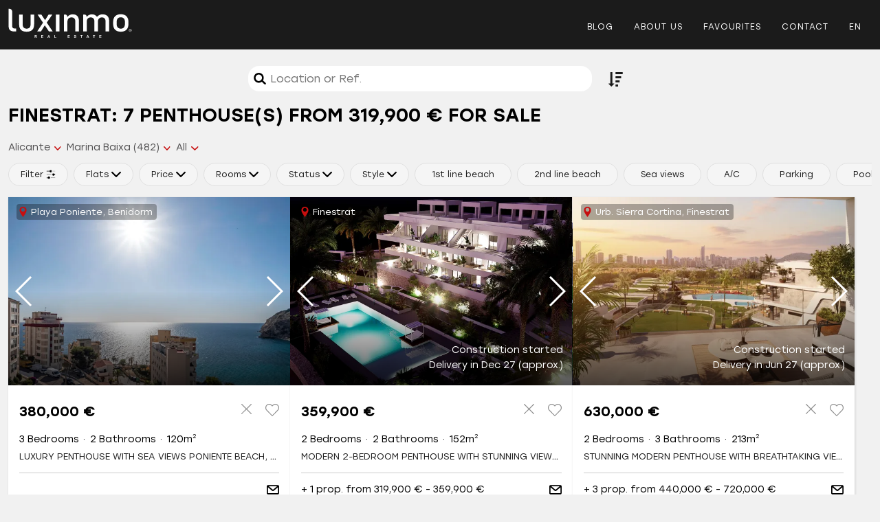

--- FILE ---
content_type: text/html; charset=utf-8
request_url: https://www.luxinmo.com/flats-for-sale/zone-area-de-finestrat/of-type_penthouse
body_size: 18363
content:
<!DOCTYPE html>
<html lang="en">
<head><script>(function(w,i,g){w[g]=w[g]||[];if(typeof w[g].push=='function')w[g].push(i)})
(window,'G-8GPDGR7E1V','google_tags_first_party');</script><script async src="/xvso/"></script>
			<script>
				window.dataLayer = window.dataLayer || [];
				function gtag(){dataLayer.push(arguments);}
				gtag('js', new Date());
				gtag('set', 'developer_id.dYzg1YT', true);
				gtag('config', 'G-8GPDGR7E1V');
			</script>
			
    <meta charset="utf-8" />
    <meta name="viewport" content="width=device-width, initial-scale=1.0" />
    <meta name="format-detection" content="telephone=no">

    

    <link rel="alternate" hreflang="de" href="https://www.luxinmo.com/de/wohnungen-zum-verkauf/zone-area-de-finestrat/of-type_penthouse">
<link rel="alternate" hreflang="en" href="https://www.luxinmo.com/flats-for-sale/zone-area-de-finestrat/of-type_penthouse">
<link rel="alternate" hreflang="x-default" href="https://www.luxinmo.com/flats-for-sale/zone-area-de-finestrat/of-type_penthouse">
<link rel="alternate" hreflang="es" href="https://www.luxinmo.com/es/pisos-en-venta/zona-area-de-finestrat/of-type_atico">
<link rel="alternate" hreflang="fr" href="https://www.luxinmo.com/fr/appartements-a-vendre/zone-area-de-finestrat/of-type_penthouse">
<link rel="alternate" hreflang="nl" href="https://www.luxinmo.com/nl/woning-te-koop/zone-area-de-finestrat/of-type_penthouse">
<link rel="alternate" hreflang="no" href="https://www.luxinmo.com/no/leiligheter-til-salgs/area-area-de-finestrat/of-type_penthouse">
<link rel="alternate" hreflang="pl" href="https://www.luxinmo.com/pl/apartamenty-do-sprzedania/obszar-area-de-finestrat/of-type_penthouse">
<link rel="alternate" hreflang="ru" href="https://www.luxinmo.com/ru/квартиры-продажа/зона-area-de-finestrat/of-type_Пентхаусы">
<link rel="alternate" hreflang="sv" href="https://www.luxinmo.com/sv/lägenhet-till-salu/area-area-de-finestrat/of-type_takvåning">


    
        <meta property="og:title" content="Finestrat: 7 penthouse(s) from 319,900 &#x20AC; for sale" />
        <meta property="og:url" content="https://www.luxinmo.com/flats-for-sale/zone-area-de-finestrat/of-type_penthouse" />

        <meta name="robots" content="noindex">


        <link rel="canonical" href="https://www.luxinmo.com/flats-for-sale/zone-area-de-finestrat">

    <base href="/" />
    <title>Finestrat: 7 penthouse(s) from 319,900 &#x20AC; for sale - Luxinmo</title>


    
    

        <link rel="preload" as="font" type="font/woff2" href="/fonts/stolzl/Stolzl-Light.woff2" crossorigin>
        <link rel="preload" as="font" type="font/woff2" href="/fonts/stolzl/Stolzl-Book.woff2" crossorigin>
        <link rel="preload" as="font" type="font/woff2" href="/fonts/stolzl/Stolzl-Regular.woff2" crossorigin>
        <link rel="preload" as="font" type="font/woff2" href="/fonts/stolzl/Stolzl-Medium.woff2" crossorigin>
        <link rel="preload" as="font" type="font/woff2" href="/fonts/stolzl/Stolzl-Bold.woff2" crossorigin>

        <link rel="stylesheet" href="/css/site.min.css?v=kiMwsaRboBZqV6lRM4yRbnjKNOlNNjrVnHuRMiHr_lI">
        <link rel="preconnect" href="https://www.googletagmanager.com">
        <link rel="preconnect" href="https://www.google-analytics.com">
        <link rel="preconnect" href="https://www.connect.facebook.net">
    

    

    
        <!-- Google Tag Manager -->
<script>
  (function (w, d, s, l, i) {
  w[l] = w[l] || []; w[l].push({
    'gtm.start':
      new Date().getTime(), event: 'gtm.js'
  }); var f = d.getElementsByTagName(s)[0],
    j = d.createElement(s), dl = l != 'dataLayer' ? '&l=' + l : ''; j.async = true; j.src =
      'https://www.googletagmanager.com/gtm.js?id=' + i + dl; f.parentNode.insertBefore(j, f);
  })(window, document, 'script', 'dataLayer', 'GTM-MBZX89Z');</script>
<!-- End Google Tag Manager -->
    

</head>
<body class="list">

    <!-- Google Tag Manager (noscript) -->
<noscript>
  <iframe src="https://www.googletagmanager.com/ns.html?id=GTM-MBZX89Z"
          height="0" width="0" style="display:none;visibility:hidden"></iframe>
</noscript>
<!-- End Google Tag Manager (noscript) -->

    








<div class="top-outer">

    <div class="top">

        <div class="top-inner">
            <a href="/" alt="Luxinmo Real Estate" class="logo"><img src="/images/luxinmo-logo-w.svg" alt="Luxinmo Real Estate" height="44" width="180" alt="Luxinmo Real Estate Logo"></a>
            <div class="responsive-menu-toggle toggle" toggle-id="topMenuContainer" cls-name="active">
                <span class="bar1"></span>
                <span class="bar2"></span>
                <span class="bar3"></span>
            </div>

        </div>

        <div id="topMenuContainer" class="top-menu-container">
            <ul id="topMenu" class="top-menu">
                <li>
                    <a href="/blogs">Blog</a>
                </li>
                <li>
                    <a href="/about-us">About us</a>
                </li>
                <li>
                    <a href="/favourites">
                        Favourites
                    </a>
                </li>

                

                <li>
                    <a href="/contact">Contact</a>
                </li>

                

<li>
        <a href="javascript:void" id="open-language-selector">en</a>
</li>


<div class="language-selector-modal">

    <div class="language-selector-modal-content">
        <div class="close-language-selector"></div>

        <div class="language-items-container">
                    <a class="language-item" href="https://www.luxinmo.com/de/wohnungen-zum-verkauf/zone-area-de-finestrat/of-type_penthouse">
                        <img src="/images/flags/de.png" height="24" width="35" />
                        <span>Deutsch</span>
                    </a>
                    <a class="language-item" href="https://www.luxinmo.com/es/pisos-en-venta/zona-area-de-finestrat/of-type_atico">
                        <img src="/images/flags/es.png" height="24" width="35" />
                        <span>Espa&#xF1;ol</span>
                    </a>
                    <a class="language-item" href="https://www.luxinmo.com/fr/appartements-a-vendre/zone-area-de-finestrat/of-type_penthouse">
                        <img src="/images/flags/fr.png" height="24" width="35" />
                        <span>Fran&#xE7;ais</span>
                    </a>
                    <a class="language-item" href="https://www.luxinmo.com/nl/woning-te-koop/zone-area-de-finestrat/of-type_penthouse">
                        <img src="/images/flags/nl.png" height="24" width="35" />
                        <span>Nederlands</span>
                    </a>
                    <a class="language-item" href="https://www.luxinmo.com/no/leiligheter-til-salgs/area-area-de-finestrat/of-type_penthouse">
                        <img src="/images/flags/no.png" height="24" width="35" />
                        <span>Norwegian</span>
                    </a>
                    <a class="language-item" href="https://www.luxinmo.com/pl/apartamenty-do-sprzedania/obszar-area-de-finestrat/of-type_penthouse">
                        <img src="/images/flags/pl.png" height="24" width="35" />
                        <span>Polski</span>
                    </a>
                    <a class="language-item" href="https://www.luxinmo.com/ru/квартиры-продажа/зона-area-de-finestrat/of-type_Пентхаусы">
                        <img src="/images/flags/ru.png" height="24" width="35" />
                        <span>&#x420;&#x443;&#x441;&#x441;&#x43A;&#x438;&#x439;</span>
                    </a>
                    <a class="language-item" href="https://www.luxinmo.com/sv/lägenhet-till-salu/area-area-de-finestrat/of-type_takvåning">
                        <img src="/images/flags/sv.png" height="24" width="35" />
                        <span>Svenska</span>
                    </a>
        </div>
    </div>
</div>

            </ul>

        </div>

        <div class="top-url">
            www.luxinmo.com
        </div>

    </div>

</div>

<div class="list-container" data-search-results-count="7">

    

<div id="propertyListFilter" class="filter property-list-filter">

        <input type="hidden" id="search-anchor-name" value="list-start" />
        <input type="hidden" id="all-properties-fragment" value="flats-for-sale" />

        <div class="close-toolbar toggle-cls" toggle-id="propertyListFilter" cls-name="active">
            <a href="">X</a>
        </div>

        <div class="filterblock operation-type d-flex justify-content-between">

                <a href="/properties-for-sale/zone-area-de-finestrat" class="active">Buy</a>


        </div>

        <div class="filterblock">
            
<p>Property type</p>

<div class="filter-select toggle property-type-filter">
  <span class="label" data-default="All">Flats</span>
  <div class="advsel-container">
    <div class="advsel">
      <ul>
          <li data-value="properties-for-sale" data-id="0">All</li>
          <li data-value="flats-for-sale" data-id="1">Flats</li>
          <li data-value="villas,houses-for-sale" data-id="2">Villas - Houses</li>
          <li data-value="land,fields-for-sale" data-id="3">Plot, Land</li>
      </ul>
    </div>
  </div>

</div>


<div class="filter-checks property-subtypes">
    <div class="filter-check toggle-cls checked"
         cls-name="checked"
         data-value="of-type_penthouse"
         data-multi="1"
         data-property-type="1"
         >
      <span>Penthouse</span>
    </div>
    <div class="filter-check toggle-cls "
         cls-name="checked"
         data-value="of-type_detached"
         data-multi="1"
         data-property-type="2"
         style=display:none>
      <span>Detached house</span>
    </div>
    <div class="filter-check toggle-cls "
         cls-name="checked"
         data-value="of-type_terraced-house"
         data-multi="1"
         data-property-type="2"
         style=display:none>
      <span>Terraced House</span>
    </div>
    <div class="filter-check toggle-cls "
         cls-name="checked"
         data-value="of-type_buildable"
         data-multi="1"
         data-property-type="3"
         style=display:none>
      <span>Buildable</span>
    </div>
    <div class="filter-check toggle-cls "
         cls-name="checked"
         data-value="of-type_apartment"
         data-multi="1"
         data-property-type="1"
         >
      <span>Apartment</span>
    </div>
    <div class="filter-check toggle-cls "
         cls-name="checked"
         data-value="of-type_semi-detached-house"
         data-multi="1"
         data-property-type="2"
         style=display:none>
      <span>Semi-Detached House</span>
    </div>
    <div class="filter-check toggle-cls "
         cls-name="checked"
         data-value="of-type_farmhouse"
         data-multi="1"
         data-property-type="5"
         style=display:none>
      <span>Farmhouse</span>
    </div>
    <div class="filter-check toggle-cls "
         cls-name="checked"
         data-value="of-type_duplex"
         data-multi="1"
         data-property-type="1"
         >
      <span>Duplex</span>
    </div>
</div>

        </div>

            <div class="filterblock">
                


<p class="">
    Price

</p>

<div class="filter-minmax " data-field-min="from-price" data-field-max="to-price">

    <div class="filter-select toggle min">

        <span class="label" data-default="Min">
            Min
        </span>

        <input name="other" type="text" data-type="currency" placeholder="Other">

        <div class="advsel-container">
            <div class="advsel">
                <ul>
                    <li data-value="min">Min</li>
                        <li data-value="100000">100,000&#x20AC;</li>
                        <li data-value="200000">200,000&#x20AC;</li>
                        <li data-value="300000">300,000&#x20AC;</li>
                        <li data-value="500000">500,000&#x20AC;</li>
                        <li data-value="700000">700,000&#x20AC;</li>
                        <li data-value="1000000">1 million</li>
                        <li data-value="1200000">1.2 millions</li>
                        <li data-value="1500000">1.5 millions</li>
                        <li data-value="2000000">2 millions</li>
                        <li data-value="2500000">2.5 millions</li>
                        <li data-value="3000000">3 millions</li>
                        <li data-value="5000000">5 millions</li>
                        <li data-value="10000000">10 millions</li>
                        <li data-value="20000000">20 millions</li>
                </ul>
                <div class="advsel-input">
                    <button class="btn btn-primary" name="ok" type="button">Ok</button>
                </div>
            </div>

        </div>
    </div>

    <div class="filter-select toggle max">

        <span class="label" data-default="Max">
            Max
        </span>

        <input name="other" type="text" data-type="currency" placeholder="Other">

        <div class="advsel-container">
            <div class="advsel">
                <ul>
                    <li data-value="max">Max</li>
                        <li data-value="100000">100,000&#x20AC;</li>
                        <li data-value="200000">200,000&#x20AC;</li>
                        <li data-value="300000">300,000&#x20AC;</li>
                        <li data-value="500000">500,000&#x20AC;</li>
                        <li data-value="700000">700,000&#x20AC;</li>
                        <li data-value="1000000">1 million</li>
                        <li data-value="1200000">1.2 millions</li>
                        <li data-value="1500000">1.5 millions</li>
                        <li data-value="2000000">2 millions</li>
                        <li data-value="2500000">2.5 millions</li>
                        <li data-value="3000000">3 millions</li>
                        <li data-value="5000000">5 millions</li>
                        <li data-value="10000000">10 millions</li>
                        <li data-value="20000000">20 millions</li>
                </ul>
                <div class="advsel-input">
                    <button class="btn btn-primary" name="ok" type="button">Ok</button>
                </div>
            </div>
        </div>

    </div>


</div>


            </div>

            <div class="filterblock">
                


<p class="">
    Size

</p>

<div class="filter-minmax " data-field-min="from-size" data-field-max="to-size">

    <div class="filter-select toggle min">

        <span class="label" data-default="Min">
            Min
        </span>

        <input name="other" type="text" data-type="currency" placeholder="Other">

        <div class="advsel-container">
            <div class="advsel">
                <ul>
                    <li data-value="min">Min</li>
                        <li data-value="40">40 m&#xB2;</li>
                        <li data-value="60">60 m&#xB2;</li>
                        <li data-value="80">80 m&#xB2;</li>
                        <li data-value="100">100 m&#xB2;</li>
                        <li data-value="120">120 m&#xB2;</li>
                        <li data-value="140">140 m&#xB2;</li>
                        <li data-value="160">160 m&#xB2;</li>
                        <li data-value="180">180 m&#xB2;</li>
                        <li data-value="200">200 m&#xB2;</li>
                        <li data-value="220">220 m&#xB2;</li>
                        <li data-value="240">240 m&#xB2;</li>
                        <li data-value="260">260 m&#xB2;</li>
                        <li data-value="280">280 m&#xB2;</li>
                        <li data-value="300">300 m&#xB2;</li>
                        <li data-value="320">320 m&#xB2;</li>
                        <li data-value="340">340 m&#xB2;</li>
                        <li data-value="360">360 m&#xB2;</li>
                        <li data-value="380">380 m&#xB2;</li>
                        <li data-value="400">400 m&#xB2;</li>
                        <li data-value="450">450 m&#xB2;</li>
                        <li data-value="500">500 m&#xB2;</li>
                        <li data-value="550">550 m&#xB2;</li>
                        <li data-value="600">600 m&#xB2;</li>
                        <li data-value="650">650 m&#xB2;</li>
                        <li data-value="700">700 m&#xB2;</li>
                        <li data-value="750">750 m&#xB2;</li>
                        <li data-value="800">800 m&#xB2;</li>
                        <li data-value="850">850 m&#xB2;</li>
                        <li data-value="900">900 m&#xB2;</li>
                </ul>
                <div class="advsel-input">
                    <button class="btn btn-primary" name="ok" type="button">Ok</button>
                </div>
            </div>

        </div>
    </div>

    <div class="filter-select toggle max">

        <span class="label" data-default="Max">
            Max
        </span>

        <input name="other" type="text" data-type="currency" placeholder="Other">

        <div class="advsel-container">
            <div class="advsel">
                <ul>
                    <li data-value="max">Max</li>
                        <li data-value="40">40 m&#xB2;</li>
                        <li data-value="60">60 m&#xB2;</li>
                        <li data-value="80">80 m&#xB2;</li>
                        <li data-value="100">100 m&#xB2;</li>
                        <li data-value="120">120 m&#xB2;</li>
                        <li data-value="140">140 m&#xB2;</li>
                        <li data-value="160">160 m&#xB2;</li>
                        <li data-value="180">180 m&#xB2;</li>
                        <li data-value="200">200 m&#xB2;</li>
                        <li data-value="220">220 m&#xB2;</li>
                        <li data-value="240">240 m&#xB2;</li>
                        <li data-value="260">260 m&#xB2;</li>
                        <li data-value="280">280 m&#xB2;</li>
                        <li data-value="300">300 m&#xB2;</li>
                        <li data-value="320">320 m&#xB2;</li>
                        <li data-value="340">340 m&#xB2;</li>
                        <li data-value="360">360 m&#xB2;</li>
                        <li data-value="380">380 m&#xB2;</li>
                        <li data-value="400">400 m&#xB2;</li>
                        <li data-value="450">450 m&#xB2;</li>
                        <li data-value="500">500 m&#xB2;</li>
                        <li data-value="550">550 m&#xB2;</li>
                        <li data-value="600">600 m&#xB2;</li>
                        <li data-value="650">650 m&#xB2;</li>
                        <li data-value="700">700 m&#xB2;</li>
                        <li data-value="750">750 m&#xB2;</li>
                        <li data-value="800">800 m&#xB2;</li>
                        <li data-value="850">850 m&#xB2;</li>
                        <li data-value="900">900 m&#xB2;</li>
                </ul>
                <div class="advsel-input">
                    <button class="btn btn-primary" name="ok" type="button">Ok</button>
                </div>
            </div>
        </div>

    </div>


</div>


            </div>

            <div class="filterblock">
                

<p class="">
    Bedrooms

</p>

<div class="filter-numbers " data-field-name="rooms">
      <span class="toggle-cls " cls-name="active" data-value="1">1</span>
      <span class="toggle-cls " cls-name="active" data-value="2">2</span>
      <span class="toggle-cls " cls-name="active" data-value="3">3</span>
      <span class="toggle-cls " cls-name="active" data-value="4">4&#x2B;</span>
</div>

            </div>

            <div class="filterblock">
                

<p class="collapsible">
    Bathrooms

      <img src="/images/icons/arrow-red-down.svg" height="6">
</p>

<div class="filter-numbers hidden" data-field-name="baths">
      <span class="toggle-cls " cls-name="active" data-value="1">1</span>
      <span class="toggle-cls " cls-name="active" data-value="2">2</span>
      <span class="toggle-cls " cls-name="active" data-value="3">3</span>
      <span class="toggle-cls " cls-name="active" data-value="4">4&#x2B;</span>
</div>

            </div>

        <div class="filterblock">
            


<p class="">
    Plot Size

</p>

<div class="filter-minmax " data-field-min="from-plot-size" data-field-max="to-plot-size">

    <div class="filter-select toggle min">

        <span class="label" data-default="Min">
            Min
        </span>

        <input name="other" type="text" data-type="currency" placeholder="Other">

        <div class="advsel-container">
            <div class="advsel">
                <ul>
                    <li data-value="min">Min</li>
                        <li data-value="300">300 m&#xB2;</li>
                        <li data-value="500">500 m&#xB2;</li>
                        <li data-value="800">800 m&#xB2;</li>
                        <li data-value="1000">1000 m&#xB2;</li>
                        <li data-value="1200">1200 m&#xB2;</li>
                        <li data-value="1500">1500 m&#xB2;</li>
                        <li data-value="2000">2000 m&#xB2;</li>
                        <li data-value="3000">3000 m&#xB2;</li>
                        <li data-value="5000">5000 m&#xB2;</li>
                        <li data-value="10000">10000 m&#xB2;</li>
                        <li data-value="15000">15000 m&#xB2;</li>
                </ul>
                <div class="advsel-input">
                    <button class="btn btn-primary" name="ok" type="button">Ok</button>
                </div>
            </div>

        </div>
    </div>

    <div class="filter-select toggle max">

        <span class="label" data-default="Max">
            Max
        </span>

        <input name="other" type="text" data-type="currency" placeholder="Other">

        <div class="advsel-container">
            <div class="advsel">
                <ul>
                    <li data-value="max">Max</li>
                        <li data-value="300">300 m&#xB2;</li>
                        <li data-value="500">500 m&#xB2;</li>
                        <li data-value="800">800 m&#xB2;</li>
                        <li data-value="1000">1000 m&#xB2;</li>
                        <li data-value="1200">1200 m&#xB2;</li>
                        <li data-value="1500">1500 m&#xB2;</li>
                        <li data-value="2000">2000 m&#xB2;</li>
                        <li data-value="3000">3000 m&#xB2;</li>
                        <li data-value="5000">5000 m&#xB2;</li>
                        <li data-value="10000">10000 m&#xB2;</li>
                        <li data-value="15000">15000 m&#xB2;</li>
                </ul>
                <div class="advsel-input">
                    <button class="btn btn-primary" name="ok" type="button">Ok</button>
                </div>
            </div>
        </div>

    </div>


</div>


        </div>


        <div class="filterblock">
            


<div class="filter-checks">
            <p class="section">Features</p>
        <div class="filter-check toggle-cls    begin-group"
             cls-name="checked" 
             data-value="air-conditioning"
             data-filter-category="feature">
          <span>A/C</span>
        </div>
        <div class="filter-check toggle-cls    "
             cls-name="checked" 
             data-value="parking"
             data-filter-category="feature">
          <span>Parking</span>
        </div>
        <div class="filter-check toggle-cls    "
             cls-name="checked" 
             data-value="pool"
             data-filter-category="feature">
          <span>Pool</span>
        </div>
        <div class="filter-check toggle-cls    "
             cls-name="checked" 
             data-value="lift"
             data-filter-category="feature">
          <span>Lift</span>
        </div>
        <div class="filter-check toggle-cls    "
             cls-name="checked" 
             data-value="garden"
             data-filter-category="feature">
          <span>Garden</span>
        </div>
        <div class="filter-check toggle-cls    "
             cls-name="checked" 
             data-value="sea-view"
             data-filter-category="feature">
          <span>Sea views</span>
        </div>
        <div class="filter-check toggle-cls    "
             cls-name="checked" 
             data-value="turistic-licence"
             data-filter-category="feature">
          <span>Tourist license</span>
        </div>
            <p class="section">Status</p>
        <div class="filter-check toggle-cls    begin-group"
             cls-name="checked" 
             data-value="resale"
             data-filter-category="status">
          <span>Resale</span>
        </div>
        <div class="filter-check toggle-cls has-items   "
             cls-name="checked" 
             data-value="new-build"
             data-filter-category="feature">
          <span>New build</span>
        </div>
            <div class="subitems ">
        <div class="filter-check toggle-cls    "
             cls-name="checked" 
             data-value="finished"
             data-filter-category="feature">
          <span>Completed project</span>
        </div>
        <div class="filter-check toggle-cls has-items   "
             cls-name="checked" 
             data-value="under-construction"
             data-filter-category="feature">
          <span>Under construction</span>
        </div>
            <div class="subitems ">
        <div class="filter-check toggle-cls    "
             cls-name="checked" 
             data-value="delivery-next-months"
             data-filter-category="feature">
          <span>Delivery 3-6 months</span>
        </div>
        <div class="filter-check toggle-cls    "
             cls-name="checked" 
             data-value="delivery-current-year"
             data-filter-category="feature">
          <span>Delivery in 2026 (approx.)</span>
        </div>
        <div class="filter-check toggle-cls    "
             cls-name="checked" 
             data-value="delivery-next-year"
             data-filter-category="feature">
          <span>Delivery in 2027 (approx.)</span>
        </div>
            </div>
        <div class="filter-check toggle-cls has-items   "
             cls-name="checked" 
             data-value="new-projects"
             data-filter-category="feature">
          <span>In Project</span>
        </div>
            <div class="subitems ">
        <div class="filter-check toggle-cls    "
             cls-name="checked" 
             data-value="LicenceGranted"
             data-filter-category="feature">
          <span>Licence granted</span>
        </div>
            </div>
            </div>
            <p class="section">Style</p>
        <div class="filter-check toggle-cls    begin-group"
             cls-name="checked" 
             data-value="modern-houses"
             data-filter-category="style">
          <span>Modern style</span>
        </div>
        <div class="filter-check toggle-cls    "
             cls-name="checked" 
             data-value="luxury-houses"
             data-filter-category="feature">
          <span>Luxury</span>
        </div>
        <div class="filter-check toggle-cls    "
             cls-name="checked" 
             data-value="colonial"
             data-filter-category="feature">
          <span>Colonial</span>
        </div>
        <div class="filter-check toggle-cls    "
             cls-name="checked" 
             data-value="rustic"
             data-filter-category="style">
          <span>Rustic</span>
        </div>
        <div class="filter-check toggle-cls    "
             cls-name="checked" 
             data-value="mediterranean"
             data-filter-category="style">
          <span>Mediterranean</span>
        </div>
        <div class="filter-check toggle-cls    "
             cls-name="checked" 
             data-value="finca"
             data-filter-category="feature">
          <span>Finca</span>
        </div>
        <div class="filter-check toggle-cls    "
             cls-name="checked" 
             data-value="ibiza-style"
             data-filter-category="feature">
          <span>Ibiza style</span>
        </div>
        <div class="filter-check toggle-cls    "
             cls-name="checked" 
             data-value="baroque-design"
             data-filter-category="feature">
          <span>Baroque design</span>
        </div>
            <p class="section">Surroundings</p>
        <div class="filter-check toggle-cls    begin-group"
             cls-name="checked" 
             data-value="first-line-sea"
             data-filter-category="feature">
          <span>1st line beach</span>
        </div>
        <div class="filter-check toggle-cls    "
             cls-name="checked" 
             data-value="second-line-sea"
             data-filter-category="feature">
          <span>2nd line beach</span>
        </div>
</div>


        </div>


        <a class="link-highlight clear-filter" data-cmd="clear-filter" href="#">Clear filter</a>

        <div class="filter-buttons">

            <a id="btn-search" data-cmd="submit-filter" class="btn submit-filter"
               data-text="View {0} results" href="#">
                Search
            </a>

        </div>


</div>





    <div class="results with-filter">

            <a class="list-anchor" name="#list-start"></a>

        <div class="search-block">

            
<div class="main-search-container">
    <div class="main-search"
         data-operation-type="1"
         data-default-link="/properties-for-sale/zone-area-de-finestrat"
         data-reference-link="/properties/spain">



        <input class="town" name="main-search-input" aria-label="Location or Ref." type="text" placeholder="Location or Ref.">


            <span class="icon search"></span>

    </div>


    <div class="search-results-container">
    </div>



</div>


            <div class="options-sort">
                <a href="" class="sortby toggle" toggle-id="listSortOptions"></a>

                <div class="sortoptionscontainer">
                    <div id="listSortOptions" class="sortoptions">
                        <a rel="noindex,nofollow" href="/flats-for-sale/zone-area-de-finestrat/of-type_penthouse?sortBy=max-price">Max price</a>
                        <a rel="noindex,nofollow" href="/flats-for-sale/zone-area-de-finestrat/of-type_penthouse?sortBy=min-price">Minimal price</a>
                        <a rel="noindex,nofollow" href="/flats-for-sale/zone-area-de-finestrat/of-type_penthouse?sortBy=max-size-price">Price/m2 maximum</a>
                        <a rel="noindex,nofollow" href="/flats-for-sale/zone-area-de-finestrat/of-type_penthouse?sortBy=min-size-price">Minimum price/m2</a>
                        <a rel="noindex,nofollow" href="/flats-for-sale/zone-area-de-finestrat/of-type_penthouse?sortBy=diff-price">Reduced price</a>
                        <a rel="noindex,nofollow" href="/flats-for-sale/zone-area-de-finestrat/of-type_penthouse?sortBy=plot-size">Larger plot</a>
                        <a rel="noindex,nofollow" href="/flats-for-sale/zone-area-de-finestrat/of-type_penthouse?sortBy=built-size">Largest property</a>
                        <a rel="noindex,nofollow" href="/flats-for-sale/zone-area-de-finestrat/of-type_penthouse?sortBy=most-visited">Most visited</a>
                    </div>
                </div>
            </div>
        </div>


            <h1>Finestrat: 7 penthouse(s) from 319,900 &#x20AC; for sale</h1>


        

<div class="location-breadcrumbs">

    <div class="group">

      <div class="family-name">Province</div>

      <a href="/properties-for-sale/province-alicante##list-start">Alicante</a>

        <img src="/images/icons/arrow-red-down.svg" height="6" />
        <div class="children-container">
          <div class="children">

            <div class="child ">

              <a href="/properties-for-sale/province-varsovia##list-start">
                .
              </a>
            </div>
            <div class="child ">

              <a href="/properties-for-sale/province-alicante##list-start">
                Alicante
              </a>
            </div>
            <div class="child ">

              <a href="/properties-for-sale/province-balearic-islands##list-start">
                Balearic Islands
              </a>
            </div>
            <div class="child ">

              <a href="/properties-for-sale/province-las-palmas-spain##list-start">
                Las Palmas
              </a>
            </div>
            <div class="child ">

              <a href="/properties-for-sale/province-malaga##list-start">
                Malaga
              </a>
            </div>
          </div>
        </div>

    </div>
    <div class="group">

      <div class="family-name">Region</div>

      <a href="/properties-for-sale/region-marina-baixa##list-start">Marina Baixa (482)</a>

        <img src="/images/icons/arrow-red-down.svg" height="6" />
        <div class="children-container">
          <div class="children">

            <div class="child ">

              <a href="/properties-for-sale/region-baix-vinalopo##list-start">
                Baix Vinalopo (1)
              </a>
            </div>
            <div class="child ">

              <a href="/properties-for-sale/region-costa-blanca-north##list-start">
                Costa Blanca North (839)
              </a>
            </div>
            <div class="child ">

              <a href="/properties-for-sale/region-costa-blanca-south##list-start">
                Costa Blanca South (35)
              </a>
            </div>
            <div class="child ">

              <a href="/properties-for-sale/region-alacanti##list-start">
                L&#x27;Alacant&#xED; (30)
              </a>
            </div>
            <div class="child ">

              <a href="/properties-for-sale/region-marina-alta##list-start">
                Marina Alta (372)
              </a>
            </div>
            <div class="child ">

              <a href="/properties-for-sale/region-marina-baixa##list-start">
                Marina Baixa (482)
              </a>
            </div>
            <div class="child ">

              <a href="/properties-for-sale/region-baix-segura##list-start">
                Vega Baja del Segura (12)
              </a>
            </div>
            <div class="child ">

              <a href="/properties-for-sale/region-vinalopo-mitja##list-start">
                Vinalopo Mitja (2)
              </a>
            </div>
          </div>
        </div>

    </div>
    <div class="group">

      <div class="family-name">Municipality</div>

      <a href="/properties-for-sale/zone-area-de-finestrat##list-start">All</a>

        <img src="/images/icons/arrow-red-down.svg" height="6" />
        <div class="children-container">
          <div class="children">

            <div class="child ">

              <a href="/properties-for-sale/finestrat##list-start">
                Finestrat (109)
              </a>
            </div>
            <div class="child ">

              <a href="/properties-for-sale/balcon-de-finestrat##list-start">
                Urb. Balc&#xF3;n de Finestrat (51)
              </a>
            </div>
          </div>
        </div>

    </div>


</div>

<div class="location-breadcrumbs-mobile">

  <div class="breadcrumbs-toggle">
    Inmuebles en
    <a href="javascript:void">
      <strong>Finestrat</strong>
    </a>
    <img src="/images/icons/arrow-red-down.svg" height="6" />
  </div>

  <div class="close-button"></div>

  <div class="groups-container">
        <div class="group " >

          <div class="family-name">Province</div>

          <div class="children-container">
              <div class="child ">

                <a href="/properties-for-sale/province-varsovia##list-start">
                  .
                </a>
              </div>
              <div class="child ">

                <a href="/properties-for-sale/province-alicante##list-start">
                  Alicante
                </a>
              </div>
              <div class="child ">

                <a href="/properties-for-sale/province-balearic-islands##list-start">
                  Balearic Islands
                </a>
              </div>
              <div class="child ">

                <a href="/properties-for-sale/province-las-palmas-spain##list-start">
                  Las Palmas
                </a>
              </div>
              <div class="child ">

                <a href="/properties-for-sale/province-malaga##list-start">
                  Malaga
                </a>
              </div>
          </div>
        </div>
        <div class="group " >

          <div class="family-name">Region</div>

          <div class="children-container">
              <div class="child ">

                <a href="/properties-for-sale/region-baix-vinalopo##list-start">
                  Baix Vinalopo (1)
                </a>
              </div>
              <div class="child ">

                <a href="/properties-for-sale/region-costa-blanca-north##list-start">
                  Costa Blanca North (839)
                </a>
              </div>
              <div class="child ">

                <a href="/properties-for-sale/region-costa-blanca-south##list-start">
                  Costa Blanca South (35)
                </a>
              </div>
              <div class="child ">

                <a href="/properties-for-sale/region-alacanti##list-start">
                  L&#x27;Alacant&#xED; (30)
                </a>
              </div>
              <div class="child ">

                <a href="/properties-for-sale/region-marina-alta##list-start">
                  Marina Alta (372)
                </a>
              </div>
              <div class="child ">

                <a href="/properties-for-sale/region-marina-baixa##list-start">
                  Marina Baixa (482)
                </a>
              </div>
              <div class="child ">

                <a href="/properties-for-sale/region-baix-segura##list-start">
                  Vega Baja del Segura (12)
                </a>
              </div>
              <div class="child ">

                <a href="/properties-for-sale/region-vinalopo-mitja##list-start">
                  Vinalopo Mitja (2)
                </a>
              </div>
          </div>
        </div>
        <div class="group " >

          <div class="family-name">Municipality</div>

          <div class="children-container">
              <div class="child ">

                <a href="/properties-for-sale/finestrat##list-start">
                  Finestrat (109)
                </a>
              </div>
              <div class="child ">

                <a href="/properties-for-sale/balcon-de-finestrat##list-start">
                  Urb. Balc&#xF3;n de Finestrat (51)
                </a>
              </div>
          </div>
        </div>
  </div>


</div>



        
<div class="list-header-filter">

    <button class="filter-item filter-toggle toggle-cls" toggle-id="propertyListFilter" cls-name="active">
        <span>Filter</span>
        <img src="/images/icons/filter.svg" width="14" height="14" />
    </button>

    <button class="filter-item toggle" toggle-id="property-type-filter-container" append-to="body">
        <span>Flats</span>
        <img src="/images/icons/arrow-black-down.svg" width="14" height="14" />
    </button>

        <button class="filter-item toggle" toggle-id="price-filter-container" append-to="body">
            <span>Price</span>
            <img src="/images/icons/arrow-black-down.svg" width="14" height="14" />
        </button>

    <button class="filter-item toggle" toggle-id="room-filter-container" append-to="body">
        <span>Rooms</span>
        <img src="/images/icons/arrow-black-down.svg" width="14" height="14" />
    </button>

    <button class="filter-item toggle" toggle-id="status-filter-container" append-to="body">
        <span>Status</span>
        <img src="/images/icons/arrow-black-down.svg" width="14" height="14" />
    </button>

    <button class="filter-item toggle" toggle-id="style-filter-container" append-to="body">
        <span>Style</span>
        <img src="/images/icons/arrow-black-down.svg" width="14" height="14" />
    </button>

    <div class="buttons-container">

        <button class="btn-left filter-item">
            <img src="/images/icons/arrow-black-left.svg" width="14" height="14" />
        </button>

        <div class="buttons-inner">

                <a class="filter-item " href="/flats-for-sale/zone-area-de-finestrat/of-type_penthouse,first-line-sea">
                    1st line beach
                </a>
                <a class="filter-item " href="/flats-for-sale/zone-area-de-finestrat/of-type_penthouse,second-line-sea">
                    2nd line beach
                </a>
                <a class="filter-item " href="/flats-for-sale/zone-area-de-finestrat/of-type_penthouse,sea-view">
                    Sea views
                </a>
                <a class="filter-item " href="/flats-for-sale/zone-area-de-finestrat/of-type_penthouse,air-conditioning">
                    A/C
                </a>
                <a class="filter-item " href="/flats-for-sale/zone-area-de-finestrat/of-type_penthouse,parking">
                    Parking
                </a>
                <a class="filter-item " href="/flats-for-sale/zone-area-de-finestrat/of-type_penthouse,pool">
                    Pool
                </a>
                <a class="filter-item " href="/flats-for-sale/zone-area-de-finestrat/of-type_penthouse,lift">
                    Lift
                </a>
                <a class="filter-item " href="/flats-for-sale/zone-area-de-finestrat/of-type_penthouse,garden">
                    Garden
                </a>
                <a class="filter-item " href="/flats-for-sale/zone-area-de-finestrat/of-type_penthouse,turistic-licence">
                    Tourist license
                </a>

        </div>

        <button class="btn-right filter-item">
            <img src="/images/icons/arrow-black-right.svg" width="14" height="14" />
        </button>

    </div>

</div>

    <div id="price-filter-container" class="filter price-filter-container">

        <div id="price-filter-range" data-value-min="100000" data-value-max="5000000" data-field-min="from-price" data-field-max="to-price"></div>

        <div class="inputs-container">

            <input type="text" class="regular-input" data-type="currency" id="price-filter-from" value="100000" />
            <input type="text" class="regular-input" data-type="currency" id="price-filter-to" value="5000000" />

            <button type="button" class="btn btn-primary">
                Ok
            </button>

        </div>

    </div>



<div id="room-filter-container" class="filter room-filter-container">

    <div class="inputs-container" data-field-name="rooms">

        <button type="button" class="btn btn-reverse" data-value="">
            All
        </button>

        <button type="button" class="btn btn-reverse toggle-cls " cls-name="active" data-value="1">1+</button>
        <button type="button" class="btn btn-reverse toggle-cls " cls-name="active" data-value="2">2+</button>
        <button type="button" class="btn btn-reverse toggle-cls " cls-name="active" data-value="3">3+</button>
        <button type="button" class="btn btn-reverse toggle-cls " cls-name="active" data-value="4">4+</button>

    </div>

</div>


<div id="property-type-filter-container" class="filter property-type-filter-container">

    <div class="inputs-container">

            <label class="form-radio" for="opt" data-link="properties-for-sale">
                <input type="radio" name="property-type" id="opt"  />
                <span>All</span>
            </label>
            <div class="subitems ">
            </div>
            <label class="form-radio" for="optflats" data-link="flats-for-sale">
                <input type="radio" name="property-type" id="optflats" checked />
                <span>Flats</span>
            </label>
            <div class="subitems active">
                    <label class="form-check" for="chkpenthouse">
                        <input type="checkbox" id="chkpenthouse" data-value="penthouse" checked />
                        <span>Penthouse</span>
                    </label>
                    <label class="form-check" for="chkapartment">
                        <input type="checkbox" id="chkapartment" data-value="apartment"  />
                        <span>Apartment</span>
                    </label>
                    <label class="form-check" for="chkduplex">
                        <input type="checkbox" id="chkduplex" data-value="duplex"  />
                        <span>Duplex</span>
                    </label>
            </div>
            <label class="form-radio" for="optvillas,houses" data-link="villas,houses-for-sale">
                <input type="radio" name="property-type" id="optvillas,houses"  />
                <span>Villas - Houses</span>
            </label>
            <div class="subitems ">
                    <label class="form-check" for="chkdetached">
                        <input type="checkbox" id="chkdetached" data-value="detached"  />
                        <span>Detached house</span>
                    </label>
                    <label class="form-check" for="chkterraced-house">
                        <input type="checkbox" id="chkterraced-house" data-value="terraced-house"  />
                        <span>Terraced House</span>
                    </label>
                    <label class="form-check" for="chksemi-detached-house">
                        <input type="checkbox" id="chksemi-detached-house" data-value="semi-detached-house"  />
                        <span>Semi-Detached House</span>
                    </label>
            </div>
            <label class="form-radio" for="optland,fields" data-link="land,fields-for-sale">
                <input type="radio" name="property-type" id="optland,fields"  />
                <span>Plot, Land</span>
            </label>
            <div class="subitems ">
                    <label class="form-check" for="chkbuildable">
                        <input type="checkbox" id="chkbuildable" data-value="buildable"  />
                        <span>Buildable</span>
                    </label>
            </div>

    </div>

    <button type="button" class="btn btn-primary">
        Ok
    </button>

</div>


<div id="style-filter-container" class="filter style-filter-container">
    


<div class="filter-checks">
        <div class="filter-check toggle-cls  no-reload  "
             cls-name="checked" 
             data-value="modern-houses"
             data-filter-category="style">
          <span>Modern style</span>
        </div>
        <div class="filter-check toggle-cls  no-reload  "
             cls-name="checked" 
             data-value="luxury-houses"
             data-filter-category="feature">
          <span>Luxury</span>
        </div>
        <div class="filter-check toggle-cls  no-reload  "
             cls-name="checked" 
             data-value="colonial"
             data-filter-category="feature">
          <span>Colonial</span>
        </div>
        <div class="filter-check toggle-cls  no-reload  "
             cls-name="checked" 
             data-value="rustic"
             data-filter-category="style">
          <span>Rustic</span>
        </div>
        <div class="filter-check toggle-cls  no-reload  "
             cls-name="checked" 
             data-value="mediterranean"
             data-filter-category="style">
          <span>Mediterranean</span>
        </div>
        <div class="filter-check toggle-cls  no-reload  "
             cls-name="checked" 
             data-value="finca"
             data-filter-category="feature">
          <span>Finca</span>
        </div>
        <div class="filter-check toggle-cls  no-reload  "
             cls-name="checked" 
             data-value="ibiza-style"
             data-filter-category="feature">
          <span>Ibiza style</span>
        </div>
        <div class="filter-check toggle-cls  no-reload  "
             cls-name="checked" 
             data-value="baroque-design"
             data-filter-category="feature">
          <span>Baroque design</span>
        </div>
</div>



    <button type="button" class="btn btn-primary">
        Ok
    </button>

</div>

<div id="status-filter-container" class="filter status-filter-container">
    


<div class="filter-checks">
        <div class="filter-check toggle-cls  no-reload  "
             cls-name="checked" 
             data-value="resale"
             data-filter-category="status">
          <span>Resale</span>
        </div>
        <div class="filter-check toggle-cls has-items no-reload  "
             cls-name="checked" 
             data-value="new-build"
             data-filter-category="feature">
          <span>New build</span>
        </div>
            <div class="subitems ">
        <div class="filter-check toggle-cls  no-reload  "
             cls-name="checked" 
             data-value="finished"
             data-filter-category="feature">
          <span>Completed project</span>
        </div>
        <div class="filter-check toggle-cls has-items no-reload  "
             cls-name="checked" 
             data-value="under-construction"
             data-filter-category="feature">
          <span>Under construction</span>
        </div>
            <div class="subitems ">
        <div class="filter-check toggle-cls  no-reload  "
             cls-name="checked" 
             data-value="delivery-next-months"
             data-filter-category="feature">
          <span>Delivery 3-6 months</span>
        </div>
        <div class="filter-check toggle-cls  no-reload  "
             cls-name="checked" 
             data-value="delivery-current-year"
             data-filter-category="feature">
          <span>Delivery in 2026 (approx.)</span>
        </div>
        <div class="filter-check toggle-cls  no-reload  "
             cls-name="checked" 
             data-value="delivery-next-year"
             data-filter-category="feature">
          <span>Delivery in 2027 (approx.)</span>
        </div>
            </div>
        <div class="filter-check toggle-cls has-items no-reload  "
             cls-name="checked" 
             data-value="new-projects"
             data-filter-category="feature">
          <span>In Project</span>
        </div>
            <div class="subitems ">
        <div class="filter-check toggle-cls  no-reload  "
             cls-name="checked" 
             data-value="LicenceGranted"
             data-filter-category="feature">
          <span>Licence granted</span>
        </div>
            </div>
            </div>
</div>



    <button type="button" class="btn btn-primary">
        Ok
    </button>

</div>


        <div class="element-list-container">
            <div class="element-list  grid">



<div class="element" id="property-block-10005240">

    <div class="element-pic-container">
        <div class="element-pic">
            <a class="pic-link" alt="Luxury penthouse with sea views Poniente Beach, Benidorm" href="/luxury-penthouse-with-sea-views-poniente-beach-benidorm/property/6501">

                <div class="location-container">
                    Playa Poniente, Benidorm
                </div>


                <div class="swiper-container">

                    
                    <div class="info-container">

                        <div class="info-container-tags">

                            <div>
                            </div>

                            <div class="text-right">




                            </div>

                        </div>

                    </div>

                    <div class="hover-container">

                        <div>Luxury penthouse with sea views Poniente Beach, Benidorm</div>
                        <div>REF: 6501</div>

                            <div>Property type: Penthouse</div>

                        <div>For sale</div>

                            <div class="info-container-description">
                                Discover your dream home in this exquisite 3-bedroom luxury penthouse, nestled in the heart of Cala Finestrat, Finestrat. Boasting an architectural style that exudes sophistication, this used property is available for sale and offers a generous 107m2 of living space, with a total built area of 120m2. Constructed in 1987, this stunning penthouse sho
                            </div>

                    </div>

                    <div class="swiper-wrapper">
                                <div class="swiper-slide">
                                    <div class="pic-source swiper-lazy" data-background="https://cdn.luxinmo.com/luxinmo_website/640x480/10011147/image-abea5bd8-26e1-4adb-b681-b6f23ffa1c08.webp?originalExt=jpg"></div>
                                </div>
                                <div class="swiper-slide">
                                    <div class="pic-source swiper-lazy" data-background="https://cdn.luxinmo.com/luxinmo_website/640x480/10011147/image-175ae2f8-ed46-4ae9-bf19-ca5d2c05d3d2.webp?originalExt=jpg"></div>
                                </div>
                                <div class="swiper-slide">
                                    <div class="pic-source swiper-lazy" data-background="https://cdn.luxinmo.com/luxinmo_website/640x480/10011147/image-4c523ced-e210-4781-9b5c-eca357d8b929.webp?originalExt=jpg"></div>
                                </div>
                                <div class="swiper-slide">
                                    <div class="pic-source swiper-lazy" data-background="https://cdn.luxinmo.com/luxinmo_website/640x480/10011147/image-e0da299d-7c3e-437f-9acd-18af73ae4c60.webp?originalExt=jpg"></div>
                                </div>
                                <div class="swiper-slide">
                                    <div class="pic-source swiper-lazy" data-background="https://cdn.luxinmo.com/luxinmo_website/640x480/10011147/image-213f60ff-5bb2-4c3c-bc72-c56e88367053.webp?originalExt=jpg"></div>
                                </div>
                                <div class="swiper-slide">
                                    <div class="pic-source swiper-lazy" data-background="https://cdn.luxinmo.com/luxinmo_website/640x480/10011147/image-0aaaf2f1-1eb0-4637-8ef0-b50c992c8055.webp?originalExt=jpg"></div>
                                </div>
                                <div class="swiper-slide">
                                    <div class="pic-source swiper-lazy" data-background="https://cdn.luxinmo.com/luxinmo_website/640x480/10011147/image-31874a23-59c5-4b03-8962-a8f04aeacfb4.webp?originalExt=jpg"></div>
                                </div>
                                <div class="swiper-slide">
                                    <div class="pic-source swiper-lazy" data-background="https://cdn.luxinmo.com/luxinmo_website/640x480/10011147/image-41d9b05b-bc7c-4ab7-8dce-aca879119f32.webp?originalExt=jpg"></div>
                                </div>
                                <div class="swiper-slide">
                                    <div class="pic-source swiper-lazy" data-background="https://cdn.luxinmo.com/luxinmo_website/640x480/10011147/image-47f5b142-a4ba-4480-bb83-1701bbc09d7a.webp?originalExt=jpg"></div>
                                </div>
                                <div class="swiper-slide">
                                    <div class="pic-source swiper-lazy" data-background="https://cdn.luxinmo.com/luxinmo_website/640x480/10011147/image-abdf04dd-70d8-4255-9562-3247676948d7.webp?originalExt=jpg"></div>
                                </div>
                                <div class="swiper-slide">
                                    <div class="pic-source swiper-lazy" data-background="https://cdn.luxinmo.com/luxinmo_website/640x480/10011147/image-6e557d91-bae8-4486-b4fb-72d0eabe670e.webp?originalExt=jpg"></div>
                                </div>
                                <div class="swiper-slide">
                                    <div class="pic-source swiper-lazy" data-background="https://cdn.luxinmo.com/luxinmo_website/640x480/10011147/image-b873e665-134d-4fd0-86d9-d7ff743ad873.webp?originalExt=jpg"></div>
                                </div>
                                <div class="swiper-slide">
                                    <div class="pic-source swiper-lazy" data-background="https://cdn.luxinmo.com/luxinmo_website/640x480/10011147/image-1d764a9e-b5a2-4a4c-b404-3b972c06ebcf.webp?originalExt=jpg"></div>
                                </div>
                                <div class="swiper-slide">
                                    <div class="pic-source swiper-lazy" data-background="https://cdn.luxinmo.com/luxinmo_website/640x480/10011147/image-9abe01c3-f50d-4dec-a479-9b65723f8ac8.webp?originalExt=jpg"></div>
                                </div>
                                <div class="swiper-slide">
                                    <div class="pic-source swiper-lazy" data-background="https://cdn.luxinmo.com/luxinmo_website/640x480/10011147/image-349bd395-3437-4f6b-92a1-2db16308e34b.webp?originalExt=jpg"></div>
                                </div>
                                <div class="swiper-slide">
                                    <div class="pic-source swiper-lazy" data-background="https://cdn.luxinmo.com/luxinmo_website/640x480/10011147/image-4658b827-2044-4444-bc9f-7d072bb6e128.webp?originalExt=jpg"></div>
                                </div>
                                <div class="swiper-slide">
                                    <div class="pic-source swiper-lazy" data-background="https://cdn.luxinmo.com/luxinmo_website/640x480/10011147/image-6b7f9b0c-1b96-49f4-b46f-bcc18f9fa173.webp?originalExt=jpg"></div>
                                </div>
                                <div class="swiper-slide">
                                    <div class="pic-source swiper-lazy" data-background="https://cdn.luxinmo.com/luxinmo_website/640x480/10011147/image-dcc39513-a934-4b0c-817a-506ea563b9e9.webp?originalExt=jpg"></div>
                                </div>
                                <div class="swiper-slide">
                                    <div class="pic-source swiper-lazy" data-background="https://cdn.luxinmo.com/luxinmo_website/640x480/10011147/image-fab572ab-47ea-4c80-9cef-6f4f2504f4e2.webp?originalExt=jpg"></div>
                                </div>
                                <div class="swiper-slide">
                                    <div class="pic-source swiper-lazy" data-background="https://cdn.luxinmo.com/luxinmo_website/640x480/10011147/image-9b98f6ac-b71e-4de8-94bd-cb7ae39fb568.webp?originalExt=jpg"></div>
                                </div>
                                <div class="swiper-slide">
                                    <div class="pic-source swiper-lazy" data-background="https://cdn.luxinmo.com/luxinmo_website/640x480/10011147/image-109dd99d-6615-4fad-9dcf-a12824ad8b6f.webp?originalExt=jpg"></div>
                                </div>
                    </div>

                    <div class="swiper-button-next swiper-button-white"></div>
                    <div class="swiper-button-prev swiper-button-white"></div>
                </div>

            </a>


        </div>
    </div>

    <div class="element-info">

        <div class="element-info-data">

            <div class="price-section">

                <span class="element-price">
                    380,000 €
                </span>
            </div>

            <div class="element-options">
                <a href="#" data-cmd="discard-property" data-property-id="10005240" title="Discard" alt="Discard" class="discard-element"></a>
                <a href="javascript:void" aria-label="add-to-favorites" data-cmd="add-to-favorites" data-property-id="10005240" class="like-element"></a>
            </div>



        </div>


        <div class="element-info-data">

            <div class="element-data">

                    <span>3 Bedrooms</span>
                    <span>2 Bathrooms</span>

                    <span>120m<sup>2</sup></span>

            </div>

        </div>

        <div class="element-info-data">
            <h3>
                <a alt="Luxury penthouse with sea views Poniente Beach, Benidorm" href="/luxury-penthouse-with-sea-views-poniente-beach-benidorm/property/6501">
                    Luxury penthouse with sea views Poniente Beach, Benidorm
                </a>
            </h3>
        </div>

        <div class="element-footer">

            <div>
            </div>

            <div class="btn-contact" data-ref="6501" data-title="Luxury penthouse with sea views Poniente Beach, Benidorm">
                <div class="icon message-black"></div>
            </div>

        </div>



    </div>

</div>

<div class="element" id="property-block-10004552">

    <div class="element-pic-container">
        <div class="element-pic">
            <a class="pic-link" alt="Modern 2-Bedroom Penthouse with Stunning Views in Balc&#xF3;n de Finestrat-Terra Marina" href="/modern-2-bedroom-penthouse-with-stunning-views-in-balcon-de-finestrat-terra-marina/property/1451">

                <div class="location-container">
                    Finestrat
                </div>


                <div class="swiper-container">

                    
                    <div class="info-container">

                        <div class="info-container-tags">

                            <div>
                            </div>

                            <div class="text-right">

                                    <div>

                                            <span>Construction started</span>
                                    </div>


                                    <div>Delivery in Dec 27 (approx.)</div>

                            </div>

                        </div>

                    </div>

                    <div class="hover-container">

                        <div>Modern 2-Bedroom Penthouse with Stunning Views in Balc&#xF3;n de Finestrat-Terra Marina</div>
                        <div>REF: 1451</div>

                            <div>Property type: Penthouse</div>

                        <div>For sale</div>

                            <div class="info-container-description">
                                Discover your dream home in this luxurious, modern penthouse located in the heart of Balc&#xF3;n de Finestrat-Terra Marina, Finestrat. Currently under construction, this exquisite property is perfect for those looking to experience the best of coastal living. The penthouse boasts a generous 68m2 of useful living space, with a total built area of 152m2. 
                            </div>

                    </div>

                    <div class="swiper-wrapper">
                                <div class="swiper-slide">
                                    <div class="pic-source swiper-lazy" data-background="https://cdn.luxinmo.com/luxinmo_website/640x480/238/image-003a43a3-2389-40f2-b46a-98770cf73434.webp?originalExt=jpg"></div>
                                </div>
                                <div class="swiper-slide">
                                    <div class="pic-source swiper-lazy" data-background="https://cdn.luxinmo.com/luxinmo_website/640x480/238/image-8c7d3574-6f68-4ccf-aee8-a85edf026a18.webp?originalExt=jpg"></div>
                                </div>
                                <div class="swiper-slide">
                                    <div class="pic-source swiper-lazy" data-background="https://cdn.luxinmo.com/luxinmo_website/640x480/238/image-a1c9520e-5014-4bd3-a2d3-815f5f9908b5.webp?originalExt=jpg"></div>
                                </div>
                                <div class="swiper-slide">
                                    <div class="pic-source swiper-lazy" data-background="https://cdn.luxinmo.com/luxinmo_website/640x480/238/image-ec24c389-89b5-4efd-9df9-84a32db5ec32.webp?originalExt=jpg"></div>
                                </div>
                                <div class="swiper-slide">
                                    <div class="pic-source swiper-lazy" data-background="https://cdn.luxinmo.com/luxinmo_website/640x480/238/image-fcf86f8e-fcb6-4340-84ca-c2a182836eee.webp?originalExt=jpg"></div>
                                </div>
                                <div class="swiper-slide">
                                    <div class="pic-source swiper-lazy" data-background="https://cdn.luxinmo.com/luxinmo_website/640x480/238/image-639ea744-05de-4ef6-9788-27008247220d.webp?originalExt=jpg"></div>
                                </div>
                                <div class="swiper-slide">
                                    <div class="pic-source swiper-lazy" data-background="https://cdn.luxinmo.com/luxinmo_website/640x480/238/image-a768850a-cef2-477f-a38a-c8d95a100d2f.webp?originalExt=jpg"></div>
                                </div>
                                <div class="swiper-slide">
                                    <div class="pic-source swiper-lazy" data-background="https://cdn.luxinmo.com/luxinmo_website/640x480/238/image-48c1f7bf-99d6-4cc7-a48a-c69c79c4146b.webp?originalExt=jpg"></div>
                                </div>
                                <div class="swiper-slide">
                                    <div class="pic-source swiper-lazy" data-background="https://cdn.luxinmo.com/luxinmo_website/640x480/238/image-412367e4-7ce3-47fa-9599-d94c84bfec9d.webp?originalExt=jpg"></div>
                                </div>
                                <div class="swiper-slide">
                                    <div class="pic-source swiper-lazy" data-background="https://cdn.luxinmo.com/luxinmo_website/640x480/238/image-17f3dde1-1da4-426e-9a56-d093b5f203c3.webp?originalExt=jpg"></div>
                                </div>
                                <div class="swiper-slide">
                                    <div class="pic-source swiper-lazy" data-background="https://cdn.luxinmo.com/luxinmo_website/640x480/238/image-3e93c17f-3637-4f9a-91a3-2701032f3d5e.webp?originalExt=jpg"></div>
                                </div>
                                <div class="swiper-slide">
                                    <div class="pic-source swiper-lazy" data-background="https://cdn.luxinmo.com/luxinmo_website/640x480/238/image-2bee49ec-c067-482d-96db-75e1b55dca83.webp?originalExt=jpg"></div>
                                </div>
                                <div class="swiper-slide">
                                    <div class="pic-source swiper-lazy" data-background="https://cdn.luxinmo.com/luxinmo_website/640x480/238/image-d1d55539-c38f-4fce-834e-561e7b83102f.webp?originalExt=jpg"></div>
                                </div>
                                <div class="swiper-slide">
                                    <div class="pic-source swiper-lazy" data-background="https://cdn.luxinmo.com/luxinmo_website/640x480/10010459/image-877ad817-5e17-407a-a08f-62c4b8a6d8e0.webp?originalExt=jpg"></div>
                                </div>
                                <div class="swiper-slide">
                                    <div class="pic-source swiper-lazy" data-background="https://cdn.luxinmo.com/luxinmo_website/640x480/10010459/image-ae2dc676-4115-4923-83b5-07dbf15c3e03.webp?originalExt=jpg"></div>
                                </div>
                    </div>

                    <div class="swiper-button-next swiper-button-white"></div>
                    <div class="swiper-button-prev swiper-button-white"></div>
                </div>

            </a>


        </div>
    </div>

    <div class="element-info">

        <div class="element-info-data">

            <div class="price-section">

                <span class="element-price">
                    359,900 €
                </span>
            </div>

            <div class="element-options">
                <a href="#" data-cmd="discard-property" data-property-id="10004552" title="Discard" alt="Discard" class="discard-element"></a>
                <a href="javascript:void" aria-label="add-to-favorites" data-cmd="add-to-favorites" data-property-id="10004552" class="like-element"></a>
            </div>



        </div>


        <div class="element-info-data">

            <div class="element-data">

                    <span>2 Bedrooms</span>
                    <span>2 Bathrooms</span>

                    <span>152m<sup>2</sup></span>

            </div>

        </div>

        <div class="element-info-data">
            <h3>
                <a alt="Modern 2-Bedroom Penthouse with Stunning Views in Balc&#xF3;n de Finestrat-Terra Marina" href="/modern-2-bedroom-penthouse-with-stunning-views-in-balcon-de-finestrat-terra-marina/property/1451">
                    Modern 2-Bedroom Penthouse with Stunning Views in Balc&#xF3;n de Finestrat-Terra Marina
                </a>
            </h3>
        </div>

        <div class="element-footer">

            <div>
                    <span>
                        &#x2B; 1 prop. from 319,900 &#x20AC; - 359,900 &#x20AC;
                    </span>
            </div>

            <div class="btn-contact" data-ref="1451" data-title="Modern 2-Bedroom Penthouse with Stunning Views in Balc&#xF3;n de Finestrat-Terra Marina">
                <div class="icon message-black"></div>
            </div>

        </div>



    </div>

</div>

<div class="element" id="property-block-10005023">

    <div class="element-pic-container">
        <div class="element-pic">
            <a class="pic-link" alt="Stunning Modern Penthouse with Breathtaking Views in Sierra Cortina, Finestrat" href="/stunning-modern-penthouse-with-breathtaking-views-in-sierra-cortina-finestrat/property/2404">

                <div class="location-container">
                    Urb. Sierra Cortina, Finestrat
                </div>


                <div class="swiper-container">

                    
                    <div class="info-container">

                        <div class="info-container-tags">

                            <div>
                            </div>

                            <div class="text-right">

                                    <div>

                                            <span>Construction started</span>
                                    </div>


                                    <div>Delivery in Jun 27 (approx.)</div>

                            </div>

                        </div>

                    </div>

                    <div class="hover-container">

                        <div>Stunning Modern Penthouse with Breathtaking Views in Sierra Cortina, Finestrat</div>
                        <div>REF: 2404</div>

                            <div>Property type: Penthouse</div>

                        <div>For sale</div>

                            <div class="info-container-description">
                                Step into luxury living with this exquisite modern penthouse, perfectly nestled in the prestigious Sierra Cortina area of Finestrat. Currently under construction, this property is available for sale, offering an impressive 180m2 of useful living space and a total built area of 213m2. The penthouse boasts 2 spacious bedrooms, 3 well-appointed bathro
                            </div>

                    </div>

                    <div class="swiper-wrapper">
                                <div class="swiper-slide">
                                    <div class="pic-source swiper-lazy" data-background="https://cdn.luxinmo.com/luxinmo_website/640x480/339/image-8254a96f-6618-4af6-a752-632bc4b32cb2.webp?originalExt=jpg"></div>
                                </div>
                                <div class="swiper-slide">
                                    <div class="pic-source swiper-lazy" data-background="https://cdn.luxinmo.com/luxinmo_website/640x480/339/image-b98e3292-1868-40ca-8770-b42ea004928f.webp?originalExt=jpg"></div>
                                </div>
                                <div class="swiper-slide">
                                    <div class="pic-source swiper-lazy" data-background="https://cdn.luxinmo.com/luxinmo_website/640x480/339/image-e04f3410-9f11-48fd-9251-d1178b04eb2e.webp?originalExt=jpg"></div>
                                </div>
                                <div class="swiper-slide">
                                    <div class="pic-source swiper-lazy" data-background="https://cdn.luxinmo.com/luxinmo_website/640x480/339/image-e81a02e1-14e5-4a20-858f-2e1393742fc9.webp?originalExt=jpg"></div>
                                </div>
                                <div class="swiper-slide">
                                    <div class="pic-source swiper-lazy" data-background="https://cdn.luxinmo.com/luxinmo_website/640x480/339/image-33eb1712-27f0-4290-9a64-20ad76b5b2f4.webp?originalExt=jpg"></div>
                                </div>
                                <div class="swiper-slide">
                                    <div class="pic-source swiper-lazy" data-background="https://cdn.luxinmo.com/luxinmo_website/640x480/339/image-e83d3d24-be12-439d-a693-bb33de65085e.webp?originalExt=jpg"></div>
                                </div>
                                <div class="swiper-slide">
                                    <div class="pic-source swiper-lazy" data-background="https://cdn.luxinmo.com/luxinmo_website/640x480/339/image-cc6b006f-79da-4e3b-962c-6087b740f200.webp?originalExt=jpg"></div>
                                </div>
                                <div class="swiper-slide">
                                    <div class="pic-source swiper-lazy" data-background="https://cdn.luxinmo.com/luxinmo_website/640x480/339/image-19dd55d4-ef4f-478f-bc18-d6a8841eb77f.webp?originalExt=jpg"></div>
                                </div>
                                <div class="swiper-slide">
                                    <div class="pic-source swiper-lazy" data-background="https://cdn.luxinmo.com/luxinmo_website/640x480/339/image-dbdc40ee-7c92-4f1c-80c0-44c058054b17.webp?originalExt=jpg"></div>
                                </div>
                                <div class="swiper-slide">
                                    <div class="pic-source swiper-lazy" data-background="https://cdn.luxinmo.com/luxinmo_website/640x480/339/image-be0f6d58-80be-4433-96c9-3ecd2bc84b73.webp?originalExt=jpg"></div>
                                </div>
                                <div class="swiper-slide">
                                    <div class="pic-source swiper-lazy" data-background="https://cdn.luxinmo.com/luxinmo_website/640x480/339/image-0b0bdf2e-bb26-408f-9773-f8bc41c5e6f0.webp?originalExt=jpg"></div>
                                </div>
                                <div class="swiper-slide">
                                    <div class="pic-source swiper-lazy" data-background="https://cdn.luxinmo.com/luxinmo_website/640x480/339/image-65afbe01-97ad-48f7-a881-897791918c94.webp?originalExt=jpg"></div>
                                </div>
                                <div class="swiper-slide">
                                    <div class="pic-source swiper-lazy" data-background="https://cdn.luxinmo.com/luxinmo_website/640x480/339/image-8a6d5530-6417-4b10-9611-aeb611ea2f1e.webp?originalExt=jpg"></div>
                                </div>
                                <div class="swiper-slide">
                                    <div class="pic-source swiper-lazy" data-background="https://cdn.luxinmo.com/luxinmo_website/640x480/339/image-54ddb44d-7e54-429a-a113-85447e9b6077.webp?originalExt=jpg"></div>
                                </div>
                                <div class="swiper-slide">
                                    <div class="pic-source swiper-lazy" data-background="https://cdn.luxinmo.com/luxinmo_website/640x480/339/image-25a53910-ab57-413f-a2ae-227717fad6af.webp?originalExt=jpg"></div>
                                </div>
                                <div class="swiper-slide">
                                    <div class="pic-source swiper-lazy" data-background="https://cdn.luxinmo.com/luxinmo_website/640x480/339/image-5901145e-d8c8-4206-986c-1d5039a3ad03.webp?originalExt=jpg"></div>
                                </div>
                                <div class="swiper-slide">
                                    <div class="pic-source swiper-lazy" data-background="https://cdn.luxinmo.com/luxinmo_website/640x480/339/image-c0748c48-adef-4192-baa7-17341de15402.webp?originalExt=jpg"></div>
                                </div>
                                <div class="swiper-slide">
                                    <div class="pic-source swiper-lazy" data-background="https://cdn.luxinmo.com/luxinmo_website/640x480/339/image-f9117037-af41-4033-82e0-dbcd013ce433.webp?originalExt=jpg"></div>
                                </div>
                                <div class="swiper-slide">
                                    <div class="pic-source swiper-lazy" data-background="https://cdn.luxinmo.com/luxinmo_website/640x480/339/image-72816e10-a3ab-4807-8ef0-b53b108836d0.webp?originalExt=jpg"></div>
                                </div>
                                <div class="swiper-slide">
                                    <div class="pic-source swiper-lazy" data-background="https://cdn.luxinmo.com/luxinmo_website/640x480/339/image-79b8bccb-4a4c-423e-9ace-4067105b4331.webp?originalExt=jpg"></div>
                                </div>
                                <div class="swiper-slide">
                                    <div class="pic-source swiper-lazy" data-background="https://cdn.luxinmo.com/luxinmo_website/640x480/339/image-13826b32-161b-4d08-829a-fac5f2474a7d.webp?originalExt=jpg"></div>
                                </div>
                                <div class="swiper-slide">
                                    <div class="pic-source swiper-lazy" data-background="https://cdn.luxinmo.com/luxinmo_website/640x480/339/image-5d42dd2e-84c7-4509-9748-58e5d41429b3.webp?originalExt=jpg"></div>
                                </div>
                                <div class="swiper-slide">
                                    <div class="pic-source swiper-lazy" data-background="https://cdn.luxinmo.com/luxinmo_website/640x480/339/image-1b087f0d-ad78-4268-ae67-ec36972a3650.webp?originalExt=jpg"></div>
                                </div>
                                <div class="swiper-slide">
                                    <div class="pic-source swiper-lazy" data-background="https://cdn.luxinmo.com/luxinmo_website/640x480/339/image-9f779fce-e1ef-4446-9520-5a0dc3008dfa.webp?originalExt=jpg"></div>
                                </div>
                                <div class="swiper-slide">
                                    <div class="pic-source swiper-lazy" data-background="https://cdn.luxinmo.com/luxinmo_website/640x480/339/image-dcfe20f8-6d6f-4f76-850f-7c99fc7aaf00.webp?originalExt=jpg"></div>
                                </div>
                                <div class="swiper-slide">
                                    <div class="pic-source swiper-lazy" data-background="https://cdn.luxinmo.com/luxinmo_website/640x480/339/image-a4f66c33-1850-4130-a36b-d5eb28dcedeb.webp?originalExt=jpg"></div>
                                </div>
                                <div class="swiper-slide">
                                    <div class="pic-source swiper-lazy" data-background="https://cdn.luxinmo.com/luxinmo_website/640x480/339/image-39bdc51e-acd0-4e2d-a305-16afb631b7d3.webp?originalExt=jpg"></div>
                                </div>
                                <div class="swiper-slide">
                                    <div class="pic-source swiper-lazy" data-background="https://cdn.luxinmo.com/luxinmo_website/640x480/339/image-947ef748-1966-4854-8be9-c690a51fd240.webp?originalExt=jpg"></div>
                                </div>
                                <div class="swiper-slide">
                                    <div class="pic-source swiper-lazy" data-background="https://cdn.luxinmo.com/luxinmo_website/640x480/10010930/image-e7137373-80ed-4d71-84b1-63f85b2398ea.webp?originalExt=jpg"></div>
                                </div>
                    </div>

                    <div class="swiper-button-next swiper-button-white"></div>
                    <div class="swiper-button-prev swiper-button-white"></div>
                </div>

            </a>


        </div>
    </div>

    <div class="element-info">

        <div class="element-info-data">

            <div class="price-section">

                <span class="element-price">
                    630,000 €
                </span>
            </div>

            <div class="element-options">
                <a href="#" data-cmd="discard-property" data-property-id="10005023" title="Discard" alt="Discard" class="discard-element"></a>
                <a href="javascript:void" aria-label="add-to-favorites" data-cmd="add-to-favorites" data-property-id="10005023" class="like-element"></a>
            </div>



        </div>


        <div class="element-info-data">

            <div class="element-data">

                    <span>2 Bedrooms</span>
                    <span>3 Bathrooms</span>

                    <span>213m<sup>2</sup></span>

            </div>

        </div>

        <div class="element-info-data">
            <h3>
                <a alt="Stunning Modern Penthouse with Breathtaking Views in Sierra Cortina, Finestrat" href="/stunning-modern-penthouse-with-breathtaking-views-in-sierra-cortina-finestrat/property/2404">
                    Stunning Modern Penthouse with Breathtaking Views in Sierra Cortina, Finestrat
                </a>
            </h3>
        </div>

        <div class="element-footer">

            <div>
                    <span>
                        &#x2B; 3 prop. from 440,000 &#x20AC; - 720,000 &#x20AC;
                    </span>
            </div>

            <div class="btn-contact" data-ref="2404" data-title="Stunning Modern Penthouse with Breathtaking Views in Sierra Cortina, Finestrat">
                <div class="icon message-black"></div>
            </div>

        </div>



    </div>

</div>

<div class="element" id="property-block-10004014">

    <div class="element-pic-container">
        <div class="element-pic">
            <a class="pic-link" alt="Stunning Modern Penthouse with Panoramic Views in Balc&#xF3;n de Finestrat" href="/stunning-modern-penthouse-with-panoramic-views-in-balcon-de-finestrat/property/1213">

                <div class="location-container">
                    Urb. Balc&#xF3;n de Finestrat
                </div>


                <div class="swiper-container">

                    
                    <div class="info-container">

                        <div class="info-container-tags">

                            <div>
                            </div>

                            <div class="text-right">

                                    <div>
                                        <span>Completed project</span>
                                    </div>



                            </div>

                        </div>

                    </div>

                    <div class="hover-container">

                        <div>Stunning Modern Penthouse with Panoramic Views in Balc&#xF3;n de Finestrat</div>
                        <div>REF: 1213</div>

                            <div>Property type: Penthouse</div>

                        <div>For sale</div>

                            <div class="info-container-description">
                                Discover your dream property with this luxurious new build modern penthouse, nestled in the exclusive Balc&#xF3;n de Finestrat-Terra Marina area in Finestrat. This stunning property boasts 108m2 of useful living space and a total built area of 159m2, offering 2 spacious bedrooms and 2 well-appointed bathrooms. Constructed in 2024, this penthouse offers 
                            </div>

                    </div>

                    <div class="swiper-wrapper">
                                <div class="swiper-slide">
                                    <div class="pic-source swiper-lazy" data-background="https://cdn.luxinmo.com/luxinmo_website/640x480/255/image-ebd1f765-8253-423b-bd71-636810403af3.webp?originalExt=jpg"></div>
                                </div>
                                <div class="swiper-slide">
                                    <div class="pic-source swiper-lazy" data-background="https://cdn.luxinmo.com/luxinmo_website/640x480/255/image-573bb692-aa5b-4b9e-a024-f3472bb06eef.webp?originalExt=jpg"></div>
                                </div>
                                <div class="swiper-slide">
                                    <div class="pic-source swiper-lazy" data-background="https://cdn.luxinmo.com/luxinmo_website/640x480/255/image-a8834e0d-ccc9-46a1-aa28-cae117f60389.webp?originalExt=jpg"></div>
                                </div>
                                <div class="swiper-slide">
                                    <div class="pic-source swiper-lazy" data-background="https://cdn.luxinmo.com/luxinmo_website/640x480/255/image-8727153f-c3db-4424-9a1c-4c75c25af1fd.webp?originalExt=jpg"></div>
                                </div>
                                <div class="swiper-slide">
                                    <div class="pic-source swiper-lazy" data-background="https://cdn.luxinmo.com/luxinmo_website/640x480/255/image-bda34fb5-6589-48ab-8420-e2f910d8b240.webp?originalExt=jpg"></div>
                                </div>
                                <div class="swiper-slide">
                                    <div class="pic-source swiper-lazy" data-background="https://cdn.luxinmo.com/luxinmo_website/640x480/255/image-43a6c3a9-991f-48c4-9386-e6c6e67136f6.webp?originalExt=jpg"></div>
                                </div>
                                <div class="swiper-slide">
                                    <div class="pic-source swiper-lazy" data-background="https://cdn.luxinmo.com/luxinmo_website/640x480/255/image-e3e138da-1b55-4a43-bb6b-c48391b2de9f.webp?originalExt=jpg"></div>
                                </div>
                                <div class="swiper-slide">
                                    <div class="pic-source swiper-lazy" data-background="https://cdn.luxinmo.com/luxinmo_website/640x480/255/image-e67c14a6-a443-4866-924c-c4b4afe6c0cf.webp?originalExt=jpg"></div>
                                </div>
                                <div class="swiper-slide">
                                    <div class="pic-source swiper-lazy" data-background="https://cdn.luxinmo.com/luxinmo_website/640x480/255/image-d6217988-2250-4092-a623-ec84e545bff9.webp?originalExt=jpg"></div>
                                </div>
                                <div class="swiper-slide">
                                    <div class="pic-source swiper-lazy" data-background="https://cdn.luxinmo.com/luxinmo_website/640x480/255/image-ee3d7bb6-95a0-4192-94ce-eab8b82b3174.webp?originalExt=jpg"></div>
                                </div>
                                <div class="swiper-slide">
                                    <div class="pic-source swiper-lazy" data-background="https://cdn.luxinmo.com/luxinmo_website/640x480/255/image-fb9bb167-9854-4d04-a76b-4c81905b52c5.webp?originalExt=jpg"></div>
                                </div>
                                <div class="swiper-slide">
                                    <div class="pic-source swiper-lazy" data-background="https://cdn.luxinmo.com/luxinmo_website/640x480/255/image-5b45c724-9dab-48d8-88cf-f57d0ef43a9b.webp?originalExt=jpg"></div>
                                </div>
                                <div class="swiper-slide">
                                    <div class="pic-source swiper-lazy" data-background="https://cdn.luxinmo.com/luxinmo_website/640x480/255/image-4f2e496a-56dc-4e0f-92bd-65ab481c35e8.webp?originalExt=jpg"></div>
                                </div>
                                <div class="swiper-slide">
                                    <div class="pic-source swiper-lazy" data-background="https://cdn.luxinmo.com/luxinmo_website/640x480/255/image-47fcd0fb-6ab0-4327-93b0-cac2c2f9711f.webp?originalExt=jpg"></div>
                                </div>
                                <div class="swiper-slide">
                                    <div class="pic-source swiper-lazy" data-background="https://cdn.luxinmo.com/luxinmo_website/640x480/255/image-973ca037-7d96-4d44-aec3-ea919da19487.webp?originalExt=jpg"></div>
                                </div>
                                <div class="swiper-slide">
                                    <div class="pic-source swiper-lazy" data-background="https://cdn.luxinmo.com/luxinmo_website/640x480/255/image-7e5ce563-5f08-47fa-9f6a-d5db86c9ef3c.webp?originalExt=jpg"></div>
                                </div>
                                <div class="swiper-slide">
                                    <div class="pic-source swiper-lazy" data-background="https://cdn.luxinmo.com/luxinmo_website/640x480/255/image-16659cfa-35d3-455c-9180-e07f8b260068.webp?originalExt=jpg"></div>
                                </div>
                                <div class="swiper-slide">
                                    <div class="pic-source swiper-lazy" data-background="https://cdn.luxinmo.com/luxinmo_website/640x480/255/image-33a3c37d-8ed5-4105-914c-317908dc3232.webp?originalExt=jpg"></div>
                                </div>
                                <div class="swiper-slide">
                                    <div class="pic-source swiper-lazy" data-background="https://cdn.luxinmo.com/luxinmo_website/640x480/255/image-c05ff958-1213-4f54-b4ae-93d6b663a1a4.webp?originalExt=jpg"></div>
                                </div>
                                <div class="swiper-slide">
                                    <div class="pic-source swiper-lazy" data-background="https://cdn.luxinmo.com/luxinmo_website/640x480/255/image-623f4b55-35b5-4d4a-a155-096b7a764ed9.webp?originalExt=jpg"></div>
                                </div>
                                <div class="swiper-slide">
                                    <div class="pic-source swiper-lazy" data-background="https://cdn.luxinmo.com/luxinmo_website/640x480/255/image-970795ab-c99b-43d9-998a-9397c08c7a1d.webp?originalExt=jpg"></div>
                                </div>
                                <div class="swiper-slide">
                                    <div class="pic-source swiper-lazy" data-background="https://cdn.luxinmo.com/luxinmo_website/640x480/255/image-7a429353-1442-450c-8bc7-c69078ffc824.webp?originalExt=jpg"></div>
                                </div>
                                <div class="swiper-slide">
                                    <div class="pic-source swiper-lazy" data-background="https://cdn.luxinmo.com/luxinmo_website/640x480/255/image-796f6781-900e-4f47-ab61-214bc463c7c9.webp?originalExt=jpg"></div>
                                </div>
                                <div class="swiper-slide">
                                    <div class="pic-source swiper-lazy" data-background="https://cdn.luxinmo.com/luxinmo_website/640x480/255/image-e7f848aa-3b3e-4c15-ad96-75597ce67f9a.webp?originalExt=jpg"></div>
                                </div>
                                <div class="swiper-slide">
                                    <div class="pic-source swiper-lazy" data-background="https://cdn.luxinmo.com/luxinmo_website/640x480/255/image-40917439-8f1c-4e62-b155-ba9991891dbd.webp?originalExt=jpg"></div>
                                </div>
                                <div class="swiper-slide">
                                    <div class="pic-source swiper-lazy" data-background="https://cdn.luxinmo.com/luxinmo_website/640x480/255/image-d6b3b5f1-a4df-44cb-92a0-7ee37d328a17.webp?originalExt=jpg"></div>
                                </div>
                                <div class="swiper-slide">
                                    <div class="pic-source swiper-lazy" data-background="https://cdn.luxinmo.com/luxinmo_website/640x480/255/image-37f21c5b-dc18-4866-b165-a4d506f827bb.webp?originalExt=jpg"></div>
                                </div>
                                <div class="swiper-slide">
                                    <div class="pic-source swiper-lazy" data-background="https://cdn.luxinmo.com/luxinmo_website/640x480/255/image-76e63bc3-937a-49bc-b01f-d9738df21bf5.webp?originalExt=jpg"></div>
                                </div>
                                <div class="swiper-slide">
                                    <div class="pic-source swiper-lazy" data-background="https://cdn.luxinmo.com/luxinmo_website/640x480/255/image-2d42a7f3-b472-4e3a-b2d7-1b89d7f40783.webp?originalExt=jpg"></div>
                                </div>
                                <div class="swiper-slide">
                                    <div class="pic-source swiper-lazy" data-background="https://cdn.luxinmo.com/luxinmo_website/640x480/255/image-52d05eab-4b86-4e4e-adc0-0898c969ed5d.webp?originalExt=jpg"></div>
                                </div>
                                <div class="swiper-slide">
                                    <div class="pic-source swiper-lazy" data-background="https://cdn.luxinmo.com/luxinmo_website/640x480/255/image-8541d4ee-ce90-4730-8138-e1d8b5786fe3.webp?originalExt=jpg"></div>
                                </div>
                                <div class="swiper-slide">
                                    <div class="pic-source swiper-lazy" data-background="https://cdn.luxinmo.com/luxinmo_website/640x480/10009921/image-0d6ff4b2-60d0-4e8d-a229-d0098f7a3ec5.webp?originalExt=jpg"></div>
                                </div>
                    </div>

                    <div class="swiper-button-next swiper-button-white"></div>
                    <div class="swiper-button-prev swiper-button-white"></div>
                </div>

            </a>


        </div>
    </div>

    <div class="element-info">

        <div class="element-info-data">

            <div class="price-section">

                <span class="element-price">
                    590,000 €
                </span>
            </div>

            <div class="element-options">
                <a href="#" data-cmd="discard-property" data-property-id="10004014" title="Discard" alt="Discard" class="discard-element"></a>
                <a href="javascript:void" aria-label="add-to-favorites" data-cmd="add-to-favorites" data-property-id="10004014" class="like-element"></a>
            </div>



        </div>


        <div class="element-info-data">

            <div class="element-data">

                    <span>2 Bedrooms</span>
                    <span>2 Bathrooms</span>

                    <span>242m<sup>2</sup></span>

            </div>

        </div>

        <div class="element-info-data">
            <h3>
                <a alt="Stunning Modern Penthouse with Panoramic Views in Balc&#xF3;n de Finestrat" href="/stunning-modern-penthouse-with-panoramic-views-in-balcon-de-finestrat/property/1213">
                    Stunning Modern Penthouse with Panoramic Views in Balc&#xF3;n de Finestrat
                </a>
            </h3>
        </div>

        <div class="element-footer">

            <div>
                    <span>
                        &#x2B; 5 prop. from 550,000 &#x20AC; - 590,000 &#x20AC;
                    </span>
            </div>

            <div class="btn-contact" data-ref="1213" data-title="Stunning Modern Penthouse with Panoramic Views in Balc&#xF3;n de Finestrat">
                <div class="icon message-black"></div>
            </div>

        </div>



    </div>

</div>

<div class="element" id="property-block-10005212">

    <div class="element-pic-container">
        <div class="element-pic">
            <a class="pic-link" alt="Modern penthouse with beautiful sea views in Balcon de Finestrat" href="/modern-penthouse-with-beautiful-sea-views-in-balcon-de-finestrat/property/7530">

                <div class="location-container">
                    Camporrosso Village, Finestrat
                </div>


                <div class="swiper-container">

                    
                    <div class="info-container">

                        <div class="info-container-tags">

                            <div>
                            </div>

                            <div class="text-right">




                            </div>

                        </div>

                    </div>

                    <div class="hover-container">

                        <div>Modern penthouse with beautiful sea views in Balcon de Finestrat</div>
                        <div>REF: 7530</div>

                            <div>Property type: Penthouse</div>

                        <div>For sale</div>

                            <div class="info-container-description">
                                Experience the perfect blend of luxury and comfort in this stunning modern duplex penthouse, located in the well known urbanisation Camporroso Village, in Finestrat This property is now available for sale and boasting a build size of 202m2, this spacious penthouse offers 3 well appointed bedrooms and 3 bathrooms.&#xA;&#xA;FEATURES AND FITTINGS:&#xA;This pentho
                            </div>

                    </div>

                    <div class="swiper-wrapper">
                                <div class="swiper-slide">
                                    <div class="pic-source swiper-lazy" data-background="https://cdn.luxinmo.com/luxinmo_website/640x480/10011119/image-162959ce-636f-47fc-b5a9-af3664bc3abe.webp?originalExt=jpg"></div>
                                </div>
                                <div class="swiper-slide">
                                    <div class="pic-source swiper-lazy" data-background="https://cdn.luxinmo.com/luxinmo_website/640x480/10011119/image-5dd0154b-ed89-420e-ad4c-5603f245b1b5.webp?originalExt=jpg"></div>
                                </div>
                                <div class="swiper-slide">
                                    <div class="pic-source swiper-lazy" data-background="https://cdn.luxinmo.com/luxinmo_website/640x480/10011119/image-f4c3724d-3396-443e-a3a3-a1715972cf38.webp?originalExt=jpg"></div>
                                </div>
                                <div class="swiper-slide">
                                    <div class="pic-source swiper-lazy" data-background="https://cdn.luxinmo.com/luxinmo_website/640x480/10011119/image-fb0f4bba-0526-4d95-84a8-7c8366722578.webp?originalExt=jpg"></div>
                                </div>
                                <div class="swiper-slide">
                                    <div class="pic-source swiper-lazy" data-background="https://cdn.luxinmo.com/luxinmo_website/640x480/10011119/image-c576abb8-031b-42d4-99e1-e1112499d4a7.webp?originalExt=jpg"></div>
                                </div>
                                <div class="swiper-slide">
                                    <div class="pic-source swiper-lazy" data-background="https://cdn.luxinmo.com/luxinmo_website/640x480/10011119/image-4defa827-2e8a-46f5-b27d-bb58971e5c41.webp?originalExt=jpg"></div>
                                </div>
                                <div class="swiper-slide">
                                    <div class="pic-source swiper-lazy" data-background="https://cdn.luxinmo.com/luxinmo_website/640x480/10011119/image-faebe728-b385-4c3d-8b88-2d648e519062.webp?originalExt=jpg"></div>
                                </div>
                                <div class="swiper-slide">
                                    <div class="pic-source swiper-lazy" data-background="https://cdn.luxinmo.com/luxinmo_website/640x480/10011119/image-dc88818f-332a-4a7d-837d-a5334b7753a5.webp?originalExt=jpg"></div>
                                </div>
                                <div class="swiper-slide">
                                    <div class="pic-source swiper-lazy" data-background="https://cdn.luxinmo.com/luxinmo_website/640x480/10011119/image-b6331e52-fc49-4c1c-8537-0ac641dd4c51.webp?originalExt=jpg"></div>
                                </div>
                                <div class="swiper-slide">
                                    <div class="pic-source swiper-lazy" data-background="https://cdn.luxinmo.com/luxinmo_website/640x480/10011119/image-77672f2e-95bd-49c4-a277-257684b5fec2.webp?originalExt=jpg"></div>
                                </div>
                                <div class="swiper-slide">
                                    <div class="pic-source swiper-lazy" data-background="https://cdn.luxinmo.com/luxinmo_website/640x480/10011119/image-8a436c0d-acdd-448a-9034-e29feefaf53f.webp?originalExt=jpg"></div>
                                </div>
                                <div class="swiper-slide">
                                    <div class="pic-source swiper-lazy" data-background="https://cdn.luxinmo.com/luxinmo_website/640x480/10011119/image-2cb7bb87-6f8a-4028-9c6f-51f336a75562.webp?originalExt=jpg"></div>
                                </div>
                                <div class="swiper-slide">
                                    <div class="pic-source swiper-lazy" data-background="https://cdn.luxinmo.com/luxinmo_website/640x480/10011119/image-f36c9718-870a-4695-a46d-466a69b13aa2.webp?originalExt=jpg"></div>
                                </div>
                                <div class="swiper-slide">
                                    <div class="pic-source swiper-lazy" data-background="https://cdn.luxinmo.com/luxinmo_website/640x480/10011119/image-d061a593-33e8-4979-9b29-034dcfe11432.webp?originalExt=jpg"></div>
                                </div>
                                <div class="swiper-slide">
                                    <div class="pic-source swiper-lazy" data-background="https://cdn.luxinmo.com/luxinmo_website/640x480/10011119/image-128d0bcb-4476-4e7e-9a9a-c3049bcf4ebc.webp?originalExt=jpg"></div>
                                </div>
                                <div class="swiper-slide">
                                    <div class="pic-source swiper-lazy" data-background="https://cdn.luxinmo.com/luxinmo_website/640x480/10011119/image-7e9b204d-e11e-4b99-a879-8d40942e1d67.webp?originalExt=jpg"></div>
                                </div>
                                <div class="swiper-slide">
                                    <div class="pic-source swiper-lazy" data-background="https://cdn.luxinmo.com/luxinmo_website/640x480/10011119/image-61346fe5-0f9a-4506-bc30-1eb6dfd2f13e.webp?originalExt=jpg"></div>
                                </div>
                                <div class="swiper-slide">
                                    <div class="pic-source swiper-lazy" data-background="https://cdn.luxinmo.com/luxinmo_website/640x480/10011119/image-b0e8ca55-0f98-4e17-964a-59a6c8db31bf.webp?originalExt=jpg"></div>
                                </div>
                                <div class="swiper-slide">
                                    <div class="pic-source swiper-lazy" data-background="https://cdn.luxinmo.com/luxinmo_website/640x480/10011119/image-8293ebc8-bf15-436c-bf40-a49812e03ca8.webp?originalExt=jpg"></div>
                                </div>
                                <div class="swiper-slide">
                                    <div class="pic-source swiper-lazy" data-background="https://cdn.luxinmo.com/luxinmo_website/640x480/10011119/image-67de3893-7425-4681-a705-6e3413ebab4e.webp?originalExt=jpg"></div>
                                </div>
                                <div class="swiper-slide">
                                    <div class="pic-source swiper-lazy" data-background="https://cdn.luxinmo.com/luxinmo_website/640x480/10011119/image-0a2a3f76-e246-45f1-bc63-d8724f041fd6.webp?originalExt=jpg"></div>
                                </div>
                                <div class="swiper-slide">
                                    <div class="pic-source swiper-lazy" data-background="https://cdn.luxinmo.com/luxinmo_website/640x480/10011119/image-34c7d786-cd9a-4be2-aa31-ac6a93b01fc1.webp?originalExt=jpg"></div>
                                </div>
                                <div class="swiper-slide">
                                    <div class="pic-source swiper-lazy" data-background="https://cdn.luxinmo.com/luxinmo_website/640x480/10011119/image-f039df66-9b49-407f-8ba0-cb4436ec4d46.webp?originalExt=jpg"></div>
                                </div>
                                <div class="swiper-slide">
                                    <div class="pic-source swiper-lazy" data-background="https://cdn.luxinmo.com/luxinmo_website/640x480/10011119/image-7218f985-6ddb-4d37-a672-bf0e5a436c21.webp?originalExt=jpg"></div>
                                </div>
                                <div class="swiper-slide">
                                    <div class="pic-source swiper-lazy" data-background="https://cdn.luxinmo.com/luxinmo_website/640x480/10011119/image-5671ff9f-dbef-42ce-8a22-6c6e0c7e6d61.webp?originalExt=jpg"></div>
                                </div>
                                <div class="swiper-slide">
                                    <div class="pic-source swiper-lazy" data-background="https://cdn.luxinmo.com/luxinmo_website/640x480/10011119/image-1a494540-55ec-4724-8aa7-ed6b46e49981.webp?originalExt=jpg"></div>
                                </div>
                                <div class="swiper-slide">
                                    <div class="pic-source swiper-lazy" data-background="https://cdn.luxinmo.com/luxinmo_website/640x480/10011119/image-7a7f52a7-6524-4e72-9ad0-13f059d8ad2d.webp?originalExt=jpg"></div>
                                </div>
                                <div class="swiper-slide">
                                    <div class="pic-source swiper-lazy" data-background="https://cdn.luxinmo.com/luxinmo_website/640x480/10011119/image-5b66c441-a6fb-4cc4-8b0f-259aea2e7c2b.webp?originalExt=jpg"></div>
                                </div>
                                <div class="swiper-slide">
                                    <div class="pic-source swiper-lazy" data-background="https://cdn.luxinmo.com/luxinmo_website/640x480/10011119/image-39218fb4-378e-44b1-a8b0-3d652601394c.webp?originalExt=jpg"></div>
                                </div>
                                <div class="swiper-slide">
                                    <div class="pic-source swiper-lazy" data-background="https://cdn.luxinmo.com/luxinmo_website/640x480/10011119/image-05e10cf3-249f-4265-9105-164d689ef335.webp?originalExt=jpg"></div>
                                </div>
                                <div class="swiper-slide">
                                    <div class="pic-source swiper-lazy" data-background="https://cdn.luxinmo.com/luxinmo_website/640x480/10011119/image-1d90e1f0-a132-48f9-8263-1089ede84bca.webp?originalExt=jpg"></div>
                                </div>
                                <div class="swiper-slide">
                                    <div class="pic-source swiper-lazy" data-background="https://cdn.luxinmo.com/luxinmo_website/640x480/10011119/image-d66edded-de25-41f6-adba-214b6c8553dd.webp?originalExt=jpg"></div>
                                </div>
                                <div class="swiper-slide">
                                    <div class="pic-source swiper-lazy" data-background="https://cdn.luxinmo.com/luxinmo_website/640x480/10011119/image-5d6a7fb4-4684-4667-a9a9-a6e1c9822d05.webp?originalExt=jpg"></div>
                                </div>
                                <div class="swiper-slide">
                                    <div class="pic-source swiper-lazy" data-background="https://cdn.luxinmo.com/luxinmo_website/640x480/10011119/image-d980dcb2-55b9-43d7-9083-9a331ebe8e82.webp?originalExt=jpg"></div>
                                </div>
                                <div class="swiper-slide">
                                    <div class="pic-source swiper-lazy" data-background="https://cdn.luxinmo.com/luxinmo_website/640x480/10011119/image-af9a8362-2d95-47b5-a077-40d76e053eba.webp?originalExt=jpg"></div>
                                </div>
                                <div class="swiper-slide">
                                    <div class="pic-source swiper-lazy" data-background="https://cdn.luxinmo.com/luxinmo_website/640x480/10011119/image-8a3fa3da-bf8d-49a3-8908-b0b49af8c450.webp?originalExt=jpg"></div>
                                </div>
                                <div class="swiper-slide">
                                    <div class="pic-source swiper-lazy" data-background="https://cdn.luxinmo.com/luxinmo_website/640x480/10011119/image-46fd0583-655b-4798-ba84-af459b0cc088.webp?originalExt=jpg"></div>
                                </div>
                                <div class="swiper-slide">
                                    <div class="pic-source swiper-lazy" data-background="https://cdn.luxinmo.com/luxinmo_website/640x480/10011119/image-3ee9472e-922d-45c3-a51f-cec7ff298630.webp?originalExt=jpg"></div>
                                </div>
                                <div class="swiper-slide">
                                    <div class="pic-source swiper-lazy" data-background="https://cdn.luxinmo.com/luxinmo_website/640x480/10011119/image-3ebb233d-db62-4af9-8007-bb82efd141d5.webp?originalExt=jpg"></div>
                                </div>
                                <div class="swiper-slide">
                                    <div class="pic-source swiper-lazy" data-background="https://cdn.luxinmo.com/luxinmo_website/640x480/10011119/image-e1c4400f-bd0d-4a3d-b69f-fcbf2445206d.webp?originalExt=jpg"></div>
                                </div>
                                <div class="swiper-slide">
                                    <div class="pic-source swiper-lazy" data-background="https://cdn.luxinmo.com/luxinmo_website/640x480/10011119/image-938344bb-0559-4129-8e3a-e67f863e602e.webp?originalExt=jpg"></div>
                                </div>
                                <div class="swiper-slide">
                                    <div class="pic-source swiper-lazy" data-background="https://cdn.luxinmo.com/luxinmo_website/640x480/10011119/image-4156955e-7c80-487b-9325-99998ce8e33b.webp?originalExt=jpg"></div>
                                </div>
                                <div class="swiper-slide">
                                    <div class="pic-source swiper-lazy" data-background="https://cdn.luxinmo.com/luxinmo_website/640x480/10011119/image-55adc73c-b1c3-441c-aba2-fcc5459dc2bc.webp?originalExt=jpg"></div>
                                </div>
                    </div>

                    <div class="swiper-button-next swiper-button-white"></div>
                    <div class="swiper-button-prev swiper-button-white"></div>
                </div>

            </a>


        </div>
    </div>

    <div class="element-info">

        <div class="element-info-data">

            <div class="price-section">

                <span class="element-price">
                    479,000 €
                </span>
            </div>

            <div class="element-options">
                <a href="#" data-cmd="discard-property" data-property-id="10005212" title="Discard" alt="Discard" class="discard-element"></a>
                <a href="javascript:void" aria-label="add-to-favorites" data-cmd="add-to-favorites" data-property-id="10005212" class="like-element"></a>
            </div>



        </div>


        <div class="element-info-data">

            <div class="element-data">

                    <span>3 Bedrooms</span>
                    <span>3 Bathrooms</span>

                    <span>202m<sup>2</sup></span>

            </div>

        </div>

        <div class="element-info-data">
            <h3>
                <a alt="Modern penthouse with beautiful sea views in Balcon de Finestrat" href="/modern-penthouse-with-beautiful-sea-views-in-balcon-de-finestrat/property/7530">
                    Modern penthouse with beautiful sea views in Balcon de Finestrat
                </a>
            </h3>
        </div>

        <div class="element-footer">

            <div>
            </div>

            <div class="btn-contact" data-ref="7530" data-title="Modern penthouse with beautiful sea views in Balcon de Finestrat">
                <div class="icon message-black"></div>
            </div>

        </div>



    </div>

</div>

<div class="element" id="property-block-10004077">

    <div class="element-pic-container">
        <div class="element-pic">
            <a class="pic-link" alt="New project in Finestrat with villas and flats" href="/new-project-in-finestrat-with-villas-and-flats/property/1016">

                <div class="location-container">
                    Urb. Balc&#xF3;n de Finestrat
                </div>


                <div class="swiper-container">

                    
                    <div class="info-container">

                        <div class="info-container-tags">

                            <div>
                            </div>

                            <div class="text-right">

                                    <div>

                                            <span>Construction started</span>
                                    </div>


                                    <div>Delivery in Jun 26 (approx.)</div>

                            </div>

                        </div>

                    </div>

                    <div class="hover-container">

                        <div>New project in Finestrat with villas and flats</div>
                        <div>REF: 1016</div>

                            <div>Property type: Penthouse</div>

                        <div>For sale</div>

                            <div class="info-container-description">
                                Finestrat Paradise Resort is an exclusive residential complex that combines luxury, comfort and sustainability. Located in one of the most privileged areas of Finestrat, this resort offers a unique setting just a few minutes from the famous beaches of Benidorm, surrounded by luxury hotels, shopping centres, golf courses and a wide range of leisure 
                            </div>

                    </div>

                    <div class="swiper-wrapper">
                                <div class="swiper-slide">
                                    <div class="pic-source swiper-lazy" data-background="https://cdn.luxinmo.com/luxinmo_website/640x480/10009984/image-90cd607c-7d2d-4202-bc6b-f27214b51aa2.webp?originalExt=jpg"></div>
                                </div>
                                <div class="swiper-slide">
                                    <div class="pic-source swiper-lazy" data-background="https://cdn.luxinmo.com/luxinmo_website/640x480/10009984/image-c592698a-47ae-4f74-ac90-498166d9ff50.webp?originalExt=jpg"></div>
                                </div>
                                <div class="swiper-slide">
                                    <div class="pic-source swiper-lazy" data-background="https://cdn.luxinmo.com/luxinmo_website/640x480/10009984/image-478ed9f5-b345-4b13-8ed7-26ea8993b2d2.webp?originalExt=jpg"></div>
                                </div>
                                <div class="swiper-slide">
                                    <div class="pic-source swiper-lazy" data-background="https://cdn.luxinmo.com/luxinmo_website/640x480/10009984/image-a32a3dec-9ab3-4c55-aaf2-b825f7d237cb.webp?originalExt=jpg"></div>
                                </div>
                                <div class="swiper-slide">
                                    <div class="pic-source swiper-lazy" data-background="https://cdn.luxinmo.com/luxinmo_website/640x480/10009984/image-2bf5a5af-7885-430d-acf9-774c2ac72492.webp?originalExt=jpg"></div>
                                </div>
                                <div class="swiper-slide">
                                    <div class="pic-source swiper-lazy" data-background="https://cdn.luxinmo.com/luxinmo_website/640x480/10009984/image-1cbde57b-6f8d-4d7d-8bbb-69dae0f64c34.webp?originalExt=jpg"></div>
                                </div>
                                <div class="swiper-slide">
                                    <div class="pic-source swiper-lazy" data-background="https://cdn.luxinmo.com/luxinmo_website/640x480/10009984/image-54b5ab5e-6001-488e-a21a-1b67b71f5995.webp?originalExt=jpg"></div>
                                </div>
                                <div class="swiper-slide">
                                    <div class="pic-source swiper-lazy" data-background="https://cdn.luxinmo.com/luxinmo_website/640x480/10009984/image-618b2e0b-e332-455d-9af1-88e9e89a9e4b.webp?originalExt=jpg"></div>
                                </div>
                                <div class="swiper-slide">
                                    <div class="pic-source swiper-lazy" data-background="https://cdn.luxinmo.com/luxinmo_website/640x480/10009984/image-fefa9a9e-1893-46ff-ab67-fa91870731b3.webp?originalExt=jpg"></div>
                                </div>
                                <div class="swiper-slide">
                                    <div class="pic-source swiper-lazy" data-background="https://cdn.luxinmo.com/luxinmo_website/640x480/10009984/image-87ee5aaa-7c6b-4336-9ed5-f4dc67ed0c65.webp?originalExt=jpg"></div>
                                </div>
                                <div class="swiper-slide">
                                    <div class="pic-source swiper-lazy" data-background="https://cdn.luxinmo.com/luxinmo_website/640x480/10009984/image-3e503586-8a70-4424-8404-c7e483c98c6f.webp?originalExt=jpg"></div>
                                </div>
                                <div class="swiper-slide">
                                    <div class="pic-source swiper-lazy" data-background="https://cdn.luxinmo.com/luxinmo_website/640x480/10009984/image-97b9b6c9-5ffb-43a8-9bfb-22338c3a5c1c.webp?originalExt=jpg"></div>
                                </div>
                    </div>

                    <div class="swiper-button-next swiper-button-white"></div>
                    <div class="swiper-button-prev swiper-button-white"></div>
                </div>

            </a>


        </div>
    </div>

    <div class="element-info">

        <div class="element-info-data">

            <div class="price-section">

                <span class="element-price">
                    595,000 €
                </span>
            </div>

            <div class="element-options">
                <a href="#" data-cmd="discard-property" data-property-id="10004077" title="Discard" alt="Discard" class="discard-element"></a>
                <a href="javascript:void" aria-label="add-to-favorites" data-cmd="add-to-favorites" data-property-id="10004077" class="like-element"></a>
            </div>



        </div>


        <div class="element-info-data">

            <div class="element-data">

                    <span>3 Bedrooms</span>
                    <span>2 Bathrooms</span>

                    <span>218m<sup>2</sup></span>

            </div>

        </div>

        <div class="element-info-data">
            <h3>
                <a alt="New project in Finestrat with villas and flats" href="/new-project-in-finestrat-with-villas-and-flats/property/1016">
                    New project in Finestrat with villas and flats
                </a>
            </h3>
        </div>

        <div class="element-footer">

            <div>
                    <span>
                        &#x2B; 3 prop. from 420,000 &#x20AC; - 1,150,000 &#x20AC;
                    </span>
            </div>

            <div class="btn-contact" data-ref="1016" data-title="New project in Finestrat with villas and flats">
                <div class="icon message-black"></div>
            </div>

        </div>



    </div>

</div>

<div class="element" id="property-block-10005168">

    <div class="element-pic-container">
        <div class="element-pic">
            <a class="pic-link" alt="Modern penthouse with stunning views in Finestrat, under construction" href="/modern-penthouse-with-stunning-views-in-finestrat-under-construction/property/1010">

                <div class="location-container">
                    Urb. Balc&#xF3;n de Finestrat
                </div>


                <div class="swiper-container">

                    
                    <div class="info-container">

                        <div class="info-container-tags">

                            <div>
                            </div>

                            <div class="text-right">

                                    <div>

                                            <span>Construction started</span>
                                    </div>


                                    <div>Delivery in Dec 27 (approx.)</div>

                            </div>

                        </div>

                    </div>

                    <div class="hover-container">

                        <div>Modern penthouse with stunning views in Finestrat, under construction</div>
                        <div>REF: 1010</div>

                            <div>Property type: Penthouse</div>

                        <div>For sale</div>

                            <div class="info-container-description">
                                Discover your dream home with this modern 2-bedroom, 2-bathroom penthouse for sale, located in the exclusive Balc&#xF3;n de Finestrat-Terra Marina area of Finestrat. Currently under construction, this luxurious property boasts a south-facing orientation, offering breathtaking sea, mountain, and city views. With a generous 66m2 of useful living space and
                            </div>

                    </div>

                    <div class="swiper-wrapper">
                                <div class="swiper-slide">
                                    <div class="pic-source swiper-lazy" data-background="https://cdn.luxinmo.com/luxinmo_website/640x480/319/image-9d79c487-08bd-4a93-9ef3-27a7efe0e760.webp?originalExt=jpg"></div>
                                </div>
                                <div class="swiper-slide">
                                    <div class="pic-source swiper-lazy" data-background="https://cdn.luxinmo.com/luxinmo_website/640x480/319/image-b3714075-8f61-4004-b95d-977e7d40f379.webp?originalExt=jpg"></div>
                                </div>
                                <div class="swiper-slide">
                                    <div class="pic-source swiper-lazy" data-background="https://cdn.luxinmo.com/luxinmo_website/640x480/319/image-fabbc55e-f980-456b-8101-cefa2c5d26d3.webp?originalExt=jpg"></div>
                                </div>
                                <div class="swiper-slide">
                                    <div class="pic-source swiper-lazy" data-background="https://cdn.luxinmo.com/luxinmo_website/640x480/319/image-76a018b4-d5ad-44c1-a834-1a7ce6de53fc.webp?originalExt=jpg"></div>
                                </div>
                                <div class="swiper-slide">
                                    <div class="pic-source swiper-lazy" data-background="https://cdn.luxinmo.com/luxinmo_website/640x480/319/image-4d9580f4-1afc-4a51-98ee-d24cee8322c7.webp?originalExt=jpg"></div>
                                </div>
                                <div class="swiper-slide">
                                    <div class="pic-source swiper-lazy" data-background="https://cdn.luxinmo.com/luxinmo_website/640x480/319/image-ebcbd785-e2cc-46bb-afe5-a2a4625aae90.webp?originalExt=jpg"></div>
                                </div>
                                <div class="swiper-slide">
                                    <div class="pic-source swiper-lazy" data-background="https://cdn.luxinmo.com/luxinmo_website/640x480/319/image-0a45c9fe-a828-423a-8113-16b9657ec323.webp?originalExt=jpg"></div>
                                </div>
                                <div class="swiper-slide">
                                    <div class="pic-source swiper-lazy" data-background="https://cdn.luxinmo.com/luxinmo_website/640x480/319/image-c9c78170-8513-49a7-9566-ff113b9190a6.webp?originalExt=jpg"></div>
                                </div>
                                <div class="swiper-slide">
                                    <div class="pic-source swiper-lazy" data-background="https://cdn.luxinmo.com/luxinmo_website/640x480/319/image-7501dd73-23c2-4a9e-b8a1-88258d4dd642.webp?originalExt=jpg"></div>
                                </div>
                                <div class="swiper-slide">
                                    <div class="pic-source swiper-lazy" data-background="https://cdn.luxinmo.com/luxinmo_website/640x480/319/image-d2fe6c22-2cbf-4308-9501-801181e902e7.webp?originalExt=jpg"></div>
                                </div>
                                <div class="swiper-slide">
                                    <div class="pic-source swiper-lazy" data-background="https://cdn.luxinmo.com/luxinmo_website/640x480/319/image-a7f37f96-0620-42db-8395-39c070e3ea1a.webp?originalExt=jpg"></div>
                                </div>
                                <div class="swiper-slide">
                                    <div class="pic-source swiper-lazy" data-background="https://cdn.luxinmo.com/luxinmo_website/640x480/319/image-65728642-1f6c-4686-85a5-70cb5903078d.webp?originalExt=jpg"></div>
                                </div>
                                <div class="swiper-slide">
                                    <div class="pic-source swiper-lazy" data-background="https://cdn.luxinmo.com/luxinmo_website/640x480/319/image-8aa52cd3-951b-4a07-8a70-3acfff4eb74f.webp?originalExt=jpg"></div>
                                </div>
                                <div class="swiper-slide">
                                    <div class="pic-source swiper-lazy" data-background="https://cdn.luxinmo.com/luxinmo_website/640x480/319/image-5f66c334-e085-425e-b3be-91fe9c2cf3b7.webp?originalExt=jpg"></div>
                                </div>
                                <div class="swiper-slide">
                                    <div class="pic-source swiper-lazy" data-background="https://cdn.luxinmo.com/luxinmo_website/640x480/319/image-d929b01f-203d-42d8-8b96-d6c73cde894c.webp?originalExt=jpg"></div>
                                </div>
                                <div class="swiper-slide">
                                    <div class="pic-source swiper-lazy" data-background="https://cdn.luxinmo.com/luxinmo_website/640x480/10011075/image-b52a844b-0e52-4e0c-a6d7-83d48a1b74a7.webp?originalExt=jpg"></div>
                                </div>
                                <div class="swiper-slide">
                                    <div class="pic-source swiper-lazy" data-background="https://cdn.luxinmo.com/luxinmo_website/640x480/10011075/image-15e45d02-6028-45cb-ac6a-563394797199.webp?originalExt=jpg"></div>
                                </div>
                    </div>

                    <div class="swiper-button-next swiper-button-white"></div>
                    <div class="swiper-button-prev swiper-button-white"></div>
                </div>

            </a>


        </div>
    </div>

    <div class="element-info">

        <div class="element-info-data">

            <div class="price-section">

                <span class="element-price">
                    319,900 €
                </span>
            </div>

            <div class="element-options">
                <a href="#" data-cmd="discard-property" data-property-id="10005168" title="Discard" alt="Discard" class="discard-element"></a>
                <a href="javascript:void" aria-label="add-to-favorites" data-cmd="add-to-favorites" data-property-id="10005168" class="like-element"></a>
            </div>



        </div>


        <div class="element-info-data">

            <div class="element-data">

                    <span>2 Bedrooms</span>
                    <span>2 Bathrooms</span>

                    <span>153m<sup>2</sup></span>

            </div>

        </div>

        <div class="element-info-data">
            <h3>
                <a alt="Modern penthouse with stunning views in Finestrat, under construction" href="/modern-penthouse-with-stunning-views-in-finestrat-under-construction/property/1010">
                    Modern penthouse with stunning views in Finestrat, under construction
                </a>
            </h3>
        </div>

        <div class="element-footer">

            <div>
                    <span>
                        &#x2B; 1 prop. from 279,900 &#x20AC; - 319,900 &#x20AC;
                    </span>
            </div>

            <div class="btn-contact" data-ref="1010" data-title="Modern penthouse with stunning views in Finestrat, under construction">
                <div class="icon message-black"></div>
            </div>

        </div>



    </div>

</div>
            </div>
        </div>

        


        




<h4>
    Explore more homes for sale
</h4>

<div class="related-links-container">

        <div>
            
  <div class="themap">


    <map id="location-maprelated" name="location-map" class="home-map">

        <area shape="poly" coords="." alt="Total 109 properties" title="Total 109 properties" href="/properties-for-sale/finestrat"
              data-maphilight="{'strokeColor':'0000ff','strokeWidth':5,'fillColor':'ff0000','fillOpacity':0.6}">
        <area shape="poly" coords="190,292, 218,272, 266,256, 244,221, 228,206, 194,184, 141,184, 113,169, 98,176, 87,195, 48,213, 66,231, 107,231, 134,243, 157,267, 190,292" alt="Total 51 properties" title="Total 51 properties" href="/properties-for-sale/balcon-de-finestrat"
              data-maphilight="{'strokeColor':'0000ff','strokeWidth':5,'fillColor':'ff0000','fillOpacity':0.6}">
        <area shape="poly" coords="271,140, 194,184, 141,184, 113,169, 98,176, 87,195, 48,213, 16,185, -43,173, -57,130, -95,112, -121,116, -145,94, -152,53, -152,19, -148,-22, -144,-56, -123,-124, -125,-151, -101,-175, -87,-198, -50,-231, -22,-252, 20,-270, 87,-253, 100,-255, 133,-249, 164,-251,&#xA;194,-264, 194,-223, 237,-158,&#xA;236,-125, 308,-59, 356,34, 293,93, 264,110, 271,140" alt="Total 15 properties" title="Total 15 properties" href="/properties-for-sale/finestrat-pueblo"
              data-maphilight="{'strokeColor':'0000ff','strokeWidth':5,'fillColor':'ff0000','fillOpacity':0.6}">
        <area shape="poly" coords="190,292, 218,272, 266,256, 293,244, 309,313, 323,353, 326,379, 326,391, 323,391, 310,391, 306,398, 303,397, 308,390, 307,381, 313,371, 293,328, 276,333, 190,292" alt="Total 3 properties" title="Total 3 properties" href="/properties-for-sale/cala-finestrat"
              data-maphilight="{'strokeColor':'0000ff','strokeWidth':5,'fillColor':'ff0000','fillOpacity':0.6}">
        <area shape="poly" coords="306,398, 303,397, 308,390, 307,381, 313,371, 293,328, 276,333, 256,324, 194,363, 194,380, 208,407, 223,431, 250,447, 269,444, 275,447, 285,439, 293,428, 303,415, 305,407, 306,398" alt="Total 5 properties" title="Total 5 properties" href="/properties-for-sale/la-cala"
              data-maphilight="{'strokeColor':'0000ff','strokeWidth':5,'fillColor':'ff0000','fillOpacity':0.6}">
        <area shape="poly" coords="266,256, 244,221, 228,206, 194,184, 271,140, 278,171, 293,244, 266,256" alt="Total 34 properties" title="Total 34 properties" href="/properties-for-sale/sierra-cortina-finestrat"
              data-maphilight="{'strokeColor':'0000ff','strokeWidth':5,'fillColor':'ff0000','fillOpacity':0.6}">
    </map>


    <img src="/images/locations/map/Finestratzonas3.svg" alt="Finestrat" usemap="#location-maprelated" height="448" width="448" />


  </div>

        </div>

    <div id="city-links">
        <h5>Finestrat areas</h5>

            <a href="/properties-for-sale/finestrat">Properties For sale in Finestrat</a>
            <a href="/properties-for-sale/balcon-de-finestrat">Properties For sale in Urb. Balc&#xF3;n de Finestrat</a>
            <a href="/properties-for-sale/zone-benidorm">Properties For sale in Benidorm</a>
            <a href="/properties-for-sale/zone-altea">Properties For sale in Altea</a>
            <a href="/properties-for-sale/zone-la-nucia">Properties For sale in La Nucia</a>
            <a href="/properties-for-sale/zone-area-de-alfaz-del-pi">Properties For sale in Alfaz del Pi</a>
            <a href="/properties-for-sale/zone-area-de-la-vila-joiosa">Properties For sale in Villajoyosa</a>
            <a href="/properties-for-sale/zone-polop">Properties For sale in Polop</a>
            <a href="/properties-for-sale/zone-area-de-callosa-den-sarria">Properties For sale in &#xC1;rea de Callosa d&#x27;en Sarri&#xE1;</a>
            <a href="/properties-for-sale/zone-relleu">Properties For sale in Relleu</a>

            <span role="button" class="show-more toggle-cls" cls-name="show-more" toggle-id="city-links">
                Show more
            </span>

    </div>

    <div id="property-type-links">
        <h5>Finestrat property types</h5>

            <a href="/villas,houses-for-sale/zone-area-de-finestrat/of-type_detached">Detached house For sale in Finestrat</a>
            <a href="/flats-for-sale/zone-area-de-finestrat/of-type_apartment">Apartment For sale in Finestrat</a>
            <a href="/flats-for-sale/zone-area-de-finestrat/of-type_penthouse">Penthouse For sale in Finestrat</a>
            <a href="/flats-for-sale/zone-area-de-finestrat/of-type_duplex">Duplex For sale in Finestrat</a>
            <a href="/villas,houses-for-sale/zone-area-de-finestrat/of-type_terraced-house">Terraced House For sale in Finestrat</a>
            <a href="/land,fields-for-sale/zone-area-de-finestrat/of-type_buildable">Buildable For sale in Finestrat</a>
            <a href="/villas,houses-for-sale/zone-area-de-finestrat/of-type_semi-detached-house">Semi-Detached House For sale in Finestrat</a>
            <a href="/villas,houses-for-sale/finestrat/of-type_detached">Detached house For sale in Finestrat</a>
            <a href="/villas,houses-for-sale/balcon-de-finestrat/of-type_detached">Detached house For sale in Urb. Balc&#xF3;n de Finestrat</a>
            <a href="/flats-for-sale/finestrat/of-type_apartment">Apartment For sale in Finestrat</a>
            <a href="/flats-for-sale/balcon-de-finestrat/of-type_apartment">Apartment For sale in Urb. Balc&#xF3;n de Finestrat</a>
            <a href="/flats-for-sale/finestrat/of-type_penthouse">Penthouse For sale in Finestrat</a>
            <a href="/flats-for-sale/finestrat/of-type_duplex">Duplex For sale in Finestrat</a>
            <a href="/flats-for-sale/balcon-de-finestrat/of-type_duplex">Duplex For sale in Urb. Balc&#xF3;n de Finestrat</a>
            <a href="/villas,houses-for-sale/finestrat/of-type_terraced-house">Terraced House For sale in Finestrat</a>
            <a href="/flats-for-sale/balcon-de-finestrat/of-type_penthouse">Penthouse For sale in Urb. Balc&#xF3;n de Finestrat</a>
            <a href="/villas,houses-for-sale/balcon-de-finestrat/of-type_terraced-house">Terraced House For sale in Urb. Balc&#xF3;n de Finestrat</a>
            <a href="/land,fields-for-sale/finestrat/of-type_buildable">Buildable For sale in Finestrat</a>
            <a href="/villas,houses-for-sale/finestrat/of-type_semi-detached-house">Semi-Detached House For sale in Finestrat</a>
            <a href="/land,fields-for-sale/balcon-de-finestrat/of-type_buildable">Buildable For sale in Urb. Balc&#xF3;n de Finestrat</a>
            <a href="/villas,houses-for-sale/balcon-de-finestrat/of-type_semi-detached-house">Semi-Detached House For sale in Urb. Balc&#xF3;n de Finestrat</a>
            <a href="/villas,houses-for-sale/zone-altea/of-type_detached">Detached house For sale in Altea</a>
            <a href="/villas,houses-for-sale/zone-benidorm/of-type_detached">Detached house For sale in Benidorm</a>
            <a href="/flats-for-sale/zone-benidorm/of-type_apartment">Apartment For sale in Benidorm</a>
            <a href="/villas,houses-for-sale/zone-la-nucia/of-type_detached">Detached house For sale in La Nucia</a>
            <a href="/villas,houses-for-sale/zone-area-de-alfaz-del-pi/of-type_detached">Detached house For sale in Alfaz del Pi</a>
            <a href="/flats-for-sale/zone-altea/of-type_apartment">Apartment For sale in Altea</a>
            <a href="/flats-for-sale/zone-area-de-la-vila-joiosa/of-type_apartment">Apartment For sale in Villajoyosa</a>
            <a href="/land,fields-for-sale/zone-altea/of-type_buildable">Buildable For sale in Altea</a>
            <a href="/villas,houses-for-sale/zone-polop/of-type_detached">Detached house For sale in Polop</a>
            <a href="/flats-for-sale/zone-altea/of-type_penthouse">Penthouse For sale in Altea</a>
            <a href="/flats-for-sale/zone-benidorm/of-type_penthouse">Penthouse For sale in Benidorm</a>
            <a href="/flats-for-sale/zone-benidorm/of-type_duplex">Duplex For sale in Benidorm</a>
            <a href="/villas,houses-for-sale/zone-polop/of-type_semi-detached-house">Semi-Detached House For sale in Polop</a>
            <a href="/flats-for-sale/zone-area-de-la-vila-joiosa/of-type_penthouse">Penthouse For sale in Villajoyosa</a>
            <a href="/villas,houses-for-sale/zone-area-de-alfaz-del-pi/of-type_semi-detached-house">Semi-Detached House For sale in Alfaz del Pi</a>
            <a href="/flats-for-sale/zone-area-de-alfaz-del-pi/of-type_penthouse">Penthouse For sale in Alfaz del Pi</a>
            <a href="/villas,houses-for-sale/zone-benidorm/of-type_terraced-house">Terraced House For sale in Benidorm</a>
            <a href="/flats-for-sale/zone-la-nucia/of-type_apartment">Apartment For sale in La Nucia</a>
            <a href="/villas,houses-for-sale/zone-area-de-callosa-den-sarria/of-type_detached">Detached house For sale in &#xC1;rea de Callosa d&#x27;en Sarri&#xE1;</a>
            <a href="/land,fields-for-sale/zone-benidorm/of-type_buildable">Buildable For sale in Benidorm</a>
            <a href="/flats-for-sale/zone-la-nucia/of-type_penthouse">Penthouse For sale in La Nucia</a>
            <a href="/flats-for-sale/zone-area-de-alfaz-del-pi/of-type_apartment">Apartment For sale in Alfaz del Pi</a>
            <a href="/villas,houses-for-sale/zone-altea/of-type_terraced-house">Terraced House For sale in Altea</a>
            <a href="/villas,houses-for-sale/zone-la-nucia/of-type_semi-detached-house">Semi-Detached House For sale in La Nucia</a>
            <a href="/villas,houses-for-sale/zone-altea/of-type_semi-detached-house">Semi-Detached House For sale in Altea</a>
            <a href="/villas,houses-for-sale/zone-benidorm/of-type_semi-detached-house">Semi-Detached House For sale in Benidorm</a>
            <a href="/land,fields-for-sale/zone-la-nucia/of-type_buildable">Buildable For sale in La Nucia</a>
            <a href="/villas,houses-for-sale/zone-la-nucia/of-type_terraced-house">Terraced House For sale in La Nucia</a>
            <a href="/villas,houses-for-sale/zone-polop/of-type_terraced-house">Terraced House For sale in Polop</a>
            <a href="/flats-for-sale/zone-area-de-la-vila-joiosa/of-type_duplex">Duplex For sale in Villajoyosa</a>
            <a href="/villas,houses-for-sale/zone-relleu/of-type_detached">Detached house For sale in Relleu</a>

            <span role="button" class="show-more toggle-cls" cls-name="show-more" toggle-id="property-type-links">
                Show more
            </span>

    </div>

    <div id="feature-links">
        <h5>Finestrat popular searches</h5>

            <a href="/properties-for-sale/zone-area-de-finestrat/sea-view">Properties with Sea views in Finestrat</a>
            <a href="/properties-for-sale/zone-area-de-finestrat/close-to-golf">Properties with Close to golf in Finestrat</a>
            <a href="/properties-for-sale/zone-area-de-finestrat/garden">Properties with Garden in Finestrat</a>
            <a href="/properties-for-sale/zone-area-de-finestrat/first-line-sea">Properties with 1st line beach in Finestrat</a>
            <a href="/properties-for-sale/zone-area-de-finestrat/mediterranean">Properties with Mediterranean in Finestrat</a>
            <a href="/properties-for-sale/zone-area-de-finestrat/colonial">Properties with Colonial in Finestrat</a>
            <a href="/properties-for-sale/zone-area-de-finestrat/rustic">Properties with Rustic in Finestrat</a>
            <a href="/properties-for-sale/finestrat/sea-view">Properties with Sea views in Finestrat</a>
            <a href="/properties-for-sale/finestrat/close-to-golf">Properties with Close to golf in Finestrat</a>
            <a href="/properties-for-sale/balcon-de-finestrat/close-to-golf">Properties with Close to golf in Urb. Balc&#xF3;n de Finestrat</a>
            <a href="/properties-for-sale/balcon-de-finestrat/sea-view">Properties with Sea views in Urb. Balc&#xF3;n de Finestrat</a>
            <a href="/properties-for-sale/finestrat/garden">Properties with Garden in Finestrat</a>
            <a href="/properties-for-sale/balcon-de-finestrat/garden">Properties with Garden in Urb. Balc&#xF3;n de Finestrat</a>
            <a href="/properties-for-sale/finestrat/first-line-sea">Properties with 1st line beach in Finestrat</a>
            <a href="/properties-for-sale/finestrat/mediterranean">Properties with Mediterranean in Finestrat</a>
            <a href="/properties-for-sale/finestrat/colonial">Properties with Colonial in Finestrat</a>
            <a href="/properties-for-sale/finestrat/rustic">Properties with Rustic in Finestrat</a>
            <a href="/properties-for-sale/zone-altea/sea-view">Properties with Sea views in Altea</a>
            <a href="/properties-for-sale/zone-benidorm/sea-view">Properties with Sea views in Benidorm</a>
            <a href="/properties-for-sale/zone-altea/close-to-golf">Properties with Close to golf in Altea</a>
            <a href="/properties-for-sale/zone-benidorm/close-to-golf">Properties with Close to golf in Benidorm</a>
            <a href="/properties-for-sale/zone-altea/second-line-sea">Properties with 2nd line beach in Altea</a>
            <a href="/properties-for-sale/zone-area-de-la-vila-joiosa/sea-view">Properties with Sea views in Villajoyosa</a>
            <a href="/properties-for-sale/zone-benidorm/garden">Properties with Garden in Benidorm</a>
            <a href="/properties-for-sale/zone-benidorm/second-line-sea">Properties with 2nd line beach in Benidorm</a>
            <a href="/properties-for-sale/zone-altea/mediterranean">Properties with Mediterranean in Altea</a>
            <a href="/properties-for-sale/zone-la-nucia/sea-view">Properties with Sea views in La Nucia</a>
            <a href="/properties-for-sale/zone-area-de-alfaz-del-pi/sea-view">Properties with Sea views in Alfaz del Pi</a>
            <a href="/properties-for-sale/zone-benidorm/mediterranean">Properties with Mediterranean in Benidorm</a>
            <a href="/properties-for-sale/zone-area-de-alfaz-del-pi/close-to-golf">Properties with Close to golf in Alfaz del Pi</a>
            <a href="/properties-for-sale/zone-polop/sea-view">Properties with Sea views in Polop</a>
            <a href="/properties-for-sale/zone-area-de-la-vila-joiosa/first-line-sea">Properties with 1st line beach in Villajoyosa</a>
            <a href="/properties-for-sale/zone-altea/garden">Properties with Garden in Altea</a>
            <a href="/properties-for-sale/zone-altea/first-line-sea">Properties with 1st line beach in Altea</a>
            <a href="/properties-for-sale/zone-altea/rustic">Properties with Rustic in Altea</a>
            <a href="/properties-for-sale/zone-la-nucia/close-to-golf">Properties with Close to golf in La Nucia</a>
            <a href="/properties-for-sale/zone-area-de-la-vila-joiosa/second-line-sea">Properties with 2nd line beach in Villajoyosa</a>
            <a href="/properties-for-sale/zone-altea/colonial">Properties with Colonial in Altea</a>
            <a href="/properties-for-sale/zone-benidorm/first-line-sea">Properties with 1st line beach in Benidorm</a>
            <a href="/properties-for-sale/zone-la-nucia/mediterranean">Properties with Mediterranean in La Nucia</a>
            <a href="/properties-for-sale/zone-la-nucia/garden">Properties with Garden in La Nucia</a>
            <a href="/properties-for-sale/zone-la-nucia/rustic">Properties with Rustic in La Nucia</a>
            <a href="/properties-for-sale/zone-area-de-alfaz-del-pi/mediterranean">Properties with Mediterranean in Alfaz del Pi</a>
            <a href="/properties-for-sale/zone-area-de-alfaz-del-pi/second-line-sea">Properties with 2nd line beach in Alfaz del Pi</a>
            <a href="/properties-for-sale/zone-area-de-alfaz-del-pi/colonial">Properties with Colonial in Alfaz del Pi</a>
            <a href="/properties-for-sale/zone-altea/finca">Properties with Finca in Altea</a>
            <a href="/properties-for-sale/zone-altea/ibiza-style">Properties with Ibiza style in Altea</a>
            <a href="/properties-for-sale/zone-benidorm/colonial">Properties with Colonial in Benidorm</a>
            <a href="/properties-for-sale/zone-area-de-callosa-den-sarria/colonial">Properties with Colonial in &#xC1;rea de Callosa d&#x27;en Sarri&#xE1;</a>
            <a href="/properties-for-sale/zone-area-de-la-vila-joiosa/garden">Properties with Garden in Villajoyosa</a>
            <a href="/properties-for-sale/zone-benidorm/rustic">Properties with Rustic in Benidorm</a>
            <a href="/properties-for-sale/zone-la-nucia/colonial">Properties with Colonial in La Nucia</a>
            <a href="/properties-for-sale/zone-area-de-alfaz-del-pi/rustic">Properties with Rustic in Alfaz del Pi</a>
            <a href="/properties-for-sale/zone-area-de-callosa-den-sarria/rustic">Properties with Rustic in &#xC1;rea de Callosa d&#x27;en Sarri&#xE1;</a>
            <a href="/properties-for-sale/zone-area-de-callosa-den-sarria/finca">Properties with Finca in &#xC1;rea de Callosa d&#x27;en Sarri&#xE1;</a>
            <a href="/properties-for-sale/zone-area-de-la-vila-joiosa/close-to-golf">Properties with Close to golf in Villajoyosa</a>
            <a href="/properties-for-sale/zone-la-nucia/finca">Properties with Finca in La Nucia</a>
            <a href="/properties-for-sale/zone-la-nucia/ibiza-style">Properties with Ibiza style in La Nucia</a>
            <a href="/properties-for-sale/zone-polop/colonial">Properties with Colonial in Polop</a>
            <a href="/properties-for-sale/zone-polop/finca">Properties with Finca in Polop</a>
            <a href="/properties-for-sale/zone-area-de-alfaz-del-pi/first-line-sea">Properties with 1st line beach in Alfaz del Pi</a>
            <a href="/properties-for-sale/zone-area-de-alfaz-del-pi/garden">Properties with Garden in Alfaz del Pi</a>
            <a href="/properties-for-sale/zone-area-de-alfaz-del-pi/ibiza-style">Properties with Ibiza style in Alfaz del Pi</a>
            <a href="/properties-for-sale/zone-area-de-callosa-den-sarria/mediterranean">Properties with Mediterranean in &#xC1;rea de Callosa d&#x27;en Sarri&#xE1;</a>
            <a href="/properties-for-sale/zone-area-de-la-vila-joiosa/mediterranean">Properties with Mediterranean in Villajoyosa</a>
            <a href="/properties-for-sale/zone-relleu/rustic">Properties with Rustic in Relleu</a>
            <a href="/properties-for-sale/zone-relleu/finca">Properties with Finca in Relleu</a>

            <span role="button" class="show-more toggle-cls" cls-name="show-more" toggle-id="feature-links">
                Show more
            </span>

    </div>


</div>
    </div>

    

<div class="property-contact-container ">

    <div class="property-contact-form">

        <div class="contact-logo">
            <img src="/images/luxinmo-logo.svg" alt="Luxinmo" height="35" width="145">
        </div>

        <button type="button" class="close-button close-contact"></button>

        <div class="form-title">Get more information</div>

        <div class="alert alert-success">Thank you for contacting us. We will reply you as soon as possible.</div>
        <div class="alert alert-danger">Ups, it seems we&#x27;ve got some error. Please try again or contact us by phone / email</div>

        <form method="post" class="form-property-contact" name="property-contact" novalidate="novalidate">

            

            <input type="hidden" name="referrer" />

            <div class="inp withicon name">
                <label class="label">Name</label>
                <input id="name" name="name" type="text"
                       data-rule-required="true"
                       data-msg-required="Please provide your name"
                       placeholder="&nbsp;">
                <span class="border"></span>
            </div>

            <div class="inp withicon email">
                <label class="label">E-mail</label>
                <input id="email" name="email" type="text"
                       data-rule-required="true"
                       data-rule-email="true"
                       data-msg-required="Please provide your email"
                       data-msg-email="Please provide valid email"
                       placeholder="&nbsp;">
                <span class="border"></span>
            </div>

            <div class="inp phone">
                <label class="label">Phone</label>
                <input id="phone" name="phone" type="tel">
                <span class="border"></span>
            </div>

            <div class="inp textarea message">
                <label class="label">Message</label>

                <textarea id="message" name="message" cols="0" rows="0"
                          data-rule-required="true"
                          data-msg-required="Please provide your message"
                          data-default-text="Hi, I&#x27;m interested in this property (Ref: {0}) and would like to get more information.&#xA;Regards."
                          placeholder="&nbsp;">Hi, I&#x27;m interested in this property (Ref: ) and would like to get more information.&#xA;Regards.</textarea>
                <span class="border"></span>
            </div>

            <label for="chkPrivacyPolicy" class="form-check">
                <input type="checkbox" id="chkPrivacyPolicy" name="chkPrivacyPolicy" data-rule-required="true" />
                <span>
                    I accept <a href="/privacy-policy" target="_blank">privacy policy</a>
                </span>
            </label>


            <div class="buttons-container">

                <a href="tel:965272200" class="btn danger mr-12" target="_blank">
                    <div class="icon call"></div>
                    965 27 22 00
                </a>

                <button class="btn danger" name="contact" type="submit">
                    <div class="icon message"></div>
                    Contact
                </button>

            </div>


        <input name="__RequestVerificationToken" type="hidden" value="CfDJ8C4St7oSquZOhsuLqmPfSJPjKcbIMnEDlJBACBwbihSlV_FX3lv8MR0bYAQWP0ziNyx5zQD9uvyTS-SEYF2Ud1I4SopfV0GBq6zfuIkxGQW35auevMDzygjhj1r7r0mUzm-X7X8XoI8Qq8qvOfRkzYA" /></form>

    </div>


</div>

</div>



    
<div class="footer">

    <div class="footer-top">
        <img src="/images/luxinmo-logo.svg" alt="Luxinmo Real Estate Logo" height="44" width="180" />


    </div>

    <div class="footercontent">

        <div class="footer-contact">
            <a href="/contact">Contact</a>
        </div>

        <div class="footer-links">

            

      <div class="footer-link-list">
        <div class="section-title">
          Locations
        </div>

          <ul>
              <li>
                  <a href="/altea-hills">Altea Hills</a>
              </li>
              <li>
                  <a href="/cala-tarida">Cala Tarida</a>
              </li>
              <li>
                  <a href="/cala-vadella">Cala Vadella</a>
              </li>
              <li>
                  <a href="/cala-salada">Cala Salada</a>
              </li>
              <li>
                  <a href="/arenal-beach-javea">Arenal Beach J&#xE1;vea</a>
              </li>
              <li>
                  <a href="/cala-comte">Cala Comte</a>
              </li>
              <li>
                  <a href="/roca-llisa">Roca Llisa</a>
              </li>
              <li>
                  <a href="/cala-saladeta">Cala Saladeta</a>
              </li>
              <li>
                  <a href="/cala-granadella">Cala Granadella</a>
              </li>
              <li>
                  <a href="/zone-altea/map">Altea</a>
              </li>
              <li>
                  <a href="/zone-calpe/map">Properties for Sale in Calpe | Villas, Apartments &amp; Sea Views</a>
              </li>
              <li>
                  <a href="/zone-javea/map">J&#xE1;vea</a>
              </li>
              <li>
                  <a href="/zone-area-de-alfaz-del-pi/map">Alfaz del Pi</a>
              </li>
              <li>
                  <a href="/zone-benidorm/map">Benidorm</a>
              </li>
          </ul>
      </div>
      <div class="footer-link-list">
        <div class="section-title">
          Help
        </div>

          <ul>
              <li>
                  <a href="/buyers-guide-for-valencian-community">Buyer&#x27;s Guide Valencian Community</a>
              </li>
              <li>
                  <a href="/buyers-guide-for-balearic-islands">Buyer&#x27;s Guide Balearic Islands</a>
              </li>
              <li>
                  <a href="/real-estate-glossary">Real estate glossary Spain</a>
              </li>
              <li>
                  <a href="/golden-visa">Golden Visa in Spain</a>
              </li>
          </ul>
      </div>
      <div class="footer-link-list">
        <div class="section-title">
          Company
        </div>

          <ul>
              <li>
                  <a href="/about-us">About us</a>
              </li>
              <li>
                  <a href="/contact">Contact Us</a>
              </li>
              <li>
                  <a href="/work-with-us">Work with us</a>
              </li>
              <li>
                  <a href="/our-offices">Our Offices</a>
              </li>
              <li>
                  <a href="/blogs">Blog</a>
              </li>
          </ul>
      </div>


            <div class="footer-link-list social-list">
                <div class="section-title">Follow us</div>
                <ul>
                    <li>
                        <a target="_blank" class="fb" href="https://www.facebook.com/luxinmo.real.estate/">Facebook</a>
                    </li>
                    <li>
                        <a target="_blank" class="li" href="https://www.linkedin.com/company/luxinmo-real-estate">LinkedIn</a>
                    </li>
                    <li>
                        <a target="_blank" class="ig" href="https://www.instagram.com/luxinmo/">Instagram</a>
                    </li>
                    <li>
                        <a target="_blank" class="youtube" href="https://www.youtube.com/channel/UCO5Dqh7s86VxYRbbQXTBB2A">Youtube</a>
                    </li>
                </ul>
            </div>

            
<div class="footer-link-list">
  <div class="section-title">
    Language
  </div>

  <ul>
      <li >
        <a href="https://www.luxinmo.com/de/wohnungen-zum-verkauf/zone-area-de-finestrat/of-type_penthouse">
          <span>Deutsch</span>
        </a>
      </li>
      <li class=active>
        <a href="/flats-for-sale/zone-area-de-finestrat/of-type_penthouse">
          <span>English</span>
        </a>
      </li>
      <li >
        <a href="https://www.luxinmo.com/es/pisos-en-venta/zona-area-de-finestrat/of-type_atico">
          <span>Espa&#xF1;ol</span>
        </a>
      </li>
      <li >
        <a href="https://www.luxinmo.com/fr/appartements-a-vendre/zone-area-de-finestrat/of-type_penthouse">
          <span>Fran&#xE7;ais</span>
        </a>
      </li>
      <li >
        <a href="https://www.luxinmo.com/nl/woning-te-koop/zone-area-de-finestrat/of-type_penthouse">
          <span>Nederlands</span>
        </a>
      </li>
      <li >
        <a href="https://www.luxinmo.com/no/leiligheter-til-salgs/area-area-de-finestrat/of-type_penthouse">
          <span>Norwegian</span>
        </a>
      </li>
      <li >
        <a href="https://www.luxinmo.com/pl/apartamenty-do-sprzedania/obszar-area-de-finestrat/of-type_penthouse">
          <span>Polski</span>
        </a>
      </li>
      <li >
        <a href="https://www.luxinmo.com/ru/&#x43A;&#x432;&#x430;&#x440;&#x442;&#x438;&#x440;&#x44B;-&#x43F;&#x440;&#x43E;&#x434;&#x430;&#x436;&#x430;/&#x437;&#x43E;&#x43D;&#x430;-area-de-finestrat/of-type_&#x41F;&#x435;&#x43D;&#x442;&#x445;&#x430;&#x443;&#x441;&#x44B;">
          <span>&#x420;&#x443;&#x441;&#x441;&#x43A;&#x438;&#x439;</span>
        </a>
      </li>
      <li >
        <a href="https://www.luxinmo.com/sv/l&#xE4;genhet-till-salu/area-area-de-finestrat/of-type_takv&#xE5;ning">
          <span>Svenska</span>
        </a>
      </li>
  </ul>
</div>


        </div>

        <div class="office-list">
            


  <div class="office-detail">

      <div class="section-title">Office in Altea </div>
      <div>Plaza de los deportes 2, local 1</div>

      <div>03590, Altea, Alicante</div>


      <div>
        <tel>
          &#x2B;34 965 04 97 67
        </tel>
      </div>
      <div>
        <tel>
          
        </tel>
      </div>
      <div>
        <a href="mailto:altea@luxinmo.com">altea@luxinmo.com</a>
      </div>

  </div>
  <div class="office-detail">

      <div class="section-title">Office in Ibiza</div>
      <div>Av Isidor Macabich, 1, local 1</div>

      <div>07816, Sant Rafel De Sa Creu, Isla de Ibiza</div>


      <div>
        <tel>
          &#x2B;34 971 77 21 93
        </tel>
      </div>
      <div>
        <tel>
          
        </tel>
      </div>
      <div>
        <a href="mailto:ibiza@luxinmo.com">ibiza@luxinmo.com</a>
      </div>

  </div>
  <div class="office-detail">

      <div class="section-title">Office in Warsaw, Poland</div>
      <div>Ul. Franciszka Klimczaka 17</div>

      <div>02-797, Warsaw, .</div>


      <div>
        <tel>
          &#x2B;34 965 27 22 00
        </tel>
      </div>
      <div>
        <tel>
          
        </tel>
      </div>
      <div>
        <a href="mailto:office.poland@luxinmo.pl">office.poland@luxinmo.pl</a>
      </div>

  </div>
  <div class="office-detail">

      <div class="section-title">Office in Javea</div>
      <div>Avenida del Pla 36, local 2</div>

      <div>03730, J&#xE1;vea/X&#xE0;bia, Alicante</div>


      <div>
        <tel>
          &#x2B;34965273003
        </tel>
      </div>
      <div>
        <tel>
          
        </tel>
      </div>
      <div>
        <a href="mailto:javea@luxinmo.com">javea@luxinmo.com</a>
      </div>

  </div>
  <div class="office-detail">

      <div class="section-title">Office in Calpe</div>
      <div>Av. Gabriel Mir&#xF3; 36</div>

      <div>03710, Calpe, Alicante</div>


      <div>
        <tel>
          &#x2B;34 966 28 08 82
        </tel>
      </div>
      <div>
        <tel>
          
        </tel>
      </div>
      <div>
        <a href="mailto:calpe@luxinmo.com">calpe@luxinmo.com</a>
      </div>

  </div>
  <div class="office-detail">

      <div class="section-title">Office in Netherlands</div>
      <div>Koepelplein 1E</div>

      <div> 2031 WL, Haarlem, .</div>


      <div>
        <tel>
          &#x2B;34 965 27 22 00
        </tel>
      </div>
      <div>
        <tel>
          
        </tel>
      </div>
      <div>
        <a href="mailto:info@luxinmo.com">info@luxinmo.com</a>
      </div>

  </div>






        </div>

        <div class="footer-bottom">

            <div class="footer-bottom-content">
                &copy; 2026 Luxinmo Real Estate. All rights reserved
            </div>
        </div>

    </div>
</div>




    

    

        <script src="/lib/jquery/dist/jquery.min.js?v=o88AwQnZB-VDvE9tvIXrMQaPlFFSUTR-nldQm1LuPXQ"></script>
        <script src="/lib/jquery-ui/jquery-ui.min.js?v=qo4YS-FZbooT0IHEPbVhE9muQ-rP_09jsVDLbejSsTc"></script>
        <script src="/lib/jquery-ui/jquery.ui.touch-punch.min.js"></script>
        <script src="/lib/jquery-maskmoney/jquery.maskmoney.min.js?v=HtnLGu9FIuL14NZ6OHyvUuIQHhxY2U8RPZKT4kWBZB4"></script>
        <script src="/lib/jquery-cookie/jquery.cookie.min.js?v=1A78rJEdiWTzco6qdn3igTBv9VupN3Q1ozZNTR4WE_Y"></script>
        <script src="/lib/jquery.mapify.js"></script>
        <script src="/lib/jquery-sticky/jquery.sticky.min.js?v=9p9wUORIjnIRp9PAyZGxql6KgJRNiH04y-8V4JjUhn0"></script>
        <script src="/lib/swiper/js/swiper.min.js?v=uckMYBvIGtce2L5Vf_mwld5arpR5JuhAEeJyjPZSUKY"></script>
        <script src="/js/site.min.js?v=w3NIQGsB1E9II99_j2Jj771Sc4oB7wB_O36v06etwM4"></script>


    

    
    <script src="/lib/jquery-validate/jquery.validate.min.js?v=sPB0F50YUDK0otDnsfNHawYmA5M0pjjUf4TvRJkGFrI"></script>
    <script src="/lib/jquery-form/jquery.form.min.js?v=2Pjr1OlpZMY6qesJM68t2v39t-lMLvxwpa8QlRjJroA"></script>
    <script src="/lib/intl-tel/js/intlTelInput-jquery.min.js?v=xsfSUOEGWqWru_wGr6W0EqP0lHPv1586w01GjLVmLNw"></script>



<script defer src="https://static.cloudflareinsights.com/beacon.min.js/vcd15cbe7772f49c399c6a5babf22c1241717689176015" integrity="sha512-ZpsOmlRQV6y907TI0dKBHq9Md29nnaEIPlkf84rnaERnq6zvWvPUqr2ft8M1aS28oN72PdrCzSjY4U6VaAw1EQ==" data-cf-beacon='{"version":"2024.11.0","token":"33da510b725d4a6686a4a0e71e63e5d8","server_timing":{"name":{"cfCacheStatus":true,"cfEdge":true,"cfExtPri":true,"cfL4":true,"cfOrigin":true,"cfSpeedBrain":true},"location_startswith":null}}' crossorigin="anonymous"></script>
</body>
</html>



--- FILE ---
content_type: text/css
request_url: https://www.luxinmo.com/css/site.min.css?v=kiMwsaRboBZqV6lRM4yRbnjKNOlNNjrVnHuRMiHr_lI
body_size: 28036
content:
.alert{padding:18px;border-style:solid;border-width:1px}.alert-success{background-color:#d4edda;border-color:#c3e6cb;color:#155724}.alert-danger{background-color:#f8d7da;border-color:#f5c6cb;color:#721c24}@charset "utf-8";html,body{min-width:100%;min-height:100%;width:100%;height:100%}body{background-color:#fff;margin:0;padding:0;min-width:100%;width:100%;max-width:100%;overflow-x:hidden;min-height:100%;-webkit-font-smoothing:antialiased;-moz-osx-font-smoothing:grayscale;-webkit-text-size-adjust:100%;-ms-text-size-adjust:100%;text-size-adjust:100%}body,input,select{font-size:16px}@font-face{font-family:'stolzl';font-weight:200;src:url('/fonts/stolzl/Stolzl-Light.ttf') format('truetype'),url('/fonts/stolzl/Stolzl-Light.woff') format('woff'),url('/fonts/stolzl/Stolzl-Light.woff2') format('woff2'),url('/fonts/stolzl/Stolzl-Light.eot?') format('embedded-opentype');font-display:block}@font-face{font-family:'stolzl';font-weight:300;font-style:normal;src:url('/fonts/stolzl/Stolzl-Book.ttf') format('truetype'),url('/fonts/stolzl/Stolzl-Book.woff') format('woff'),url('/fonts/stolzl/Stolzl-Book.woff2') format('woff2'),url('/fonts/stolzl/Stolzl-Book.eot?') format('embedded-opentype');font-display:block}@font-face{font-family:'stolzl';font-weight:400;src:url('/fonts/stolzl/Stolzl-Regular.ttf') format('truetype'),url('/fonts/stolzl/Stolzl-Regular.woff') format('woff'),url('/fonts/stolzl/Stolzl-Regular.woff2') format('woff2'),url('/fonts/stolzl/Stolzl-Regular.eot?') format('embedded-opentype');font-display:block}@font-face{font-family:'stolzl';font-weight:600;font-style:bold;src:url('/fonts/stolzl/Stolzl-Medium.ttf') format('truetype'),url('/fonts/stolzl/Stolzl-Medium.woff') format('woff'),url('/fonts/stolzl/Stolzl-Medium.woff2') format('woff2'),url('/fonts/stolzl/Stolzl-Medium.eot?') format('embedded-opentype');font-display:block}@font-face{font-family:'stolzl';font-weight:700;src:url('/fonts/stolzl/Stolzl-Bold.ttf') format('truetype'),url('/fonts/stolzl/Stolzl-Bold.woff') format('woff'),url('/fonts/stolzl/Stolzl-Bold.woff2') format('woff2'),url('/fonts/stolzl/Stolzl-Bold.eot?') format('embedded-opentype');font-display:block}html,body,*{font-family:stolzl,sans-serif;font-weight:300}body,input,select{font-size:1rem}*,::after,::before{box-sizing:border-box}a{text-decoration:none;color:#1b1b1b}a:hover{text-decoration:underline}a.link-highlight,a.link-highlight:hover{color:#6d6d6d}a.link-red,a.link-red:hover{color:#c00000}h1{font-size:27px;font-weight:600;text-transform:uppercase}h2{font-size:26px;font-weight:600;text-transform:uppercase;margin-top:40px}h3{font-weight:normal;font-size:22px;text-transform:uppercase}h4{font-weight:normal;font-size:18px;text-transform:uppercase}sup{font-size:8px}.clearfix{overflow:auto}img,iframe,object,embed,video{max-width:100%}p{line-height:24px}.container{max-width:1600px;margin:0 auto 34px;padding:12px;overflow:hidden}.p-1{padding:12px}sup{vertical-align:top;position:relative;top:-.5em}.ml-12{margin-left:12px}.mr-12{margin-right:12px}.d-flex{display:flex}.justify-content-between{justify-content:space-between}.w-100{width:100%}.text-right{text-align:right}#back-to-top{position:fixed;bottom:20px;right:30px;z-index:99;padding:12px;border-radius:5px;outline:none;cursor:pointer;font-size:30px;background-color:rgba(255,255,255,.42)}#back-to-top:hover{background:#555;color:#fff}.ui-widget-overlay{background:rgba(0,0,0,.7) !important;background-color:rgba(0,0,0,.7) !important}.ui-dialog{border:1px solid #000 !important;padding:0 !important}.ui-state-active{margin:0 !important}.collapse{display:none}.bg-light{background-color:#f7f7f8 !important}.list-unstyled{list-style:none;padding-left:0}.d-flex{display:flex !important}.justify-content-between{justify-content:space-between !important}.dialog-container{position:fixed;z-index:100;display:flex;top:0;left:0;right:0;bottom:0;justify-content:center;align-content:center}.dialog-container:not(.active){display:none}.dialog{background-color:#fff;border:1px solid #b1b1b1}.dialog-xs{width:300px;height:300px}.dynamic-menu{position:relative}.dynamic-menu>ul{position:absolute;left:12px;padding:8px;background-color:#000}.dynamic-menu ul{display:none}.dynamic-menu ul ul{padding:0;margin-left:10px}.dynamic-menu ul li{white-space:nowrap;cursor:pointer}.dynamic-menu ul li a,.dynamic-menu ul li div{padding:0 0 8px 0!important}@media only screen{.footer{border-top:1px solid #000;background-color:#1b1b1b;clear:both;padding-bottom:24px}.footer-top{background-color:#fff;text-align:center;padding:24px 0}.footer-top-content{max-width:1600px;margin:24px auto 0 auto;word-break:break-word;line-height:24px}.footer .footer-contact{border:2px solid #9b9b9b;border-radius:4px;display:flex;justify-content:center;margin-bottom:24px;padding:24px}.footer-contact a:before{content:' ';background-image:url(/images/icons/envelope.svg);background-size:16px;width:20px;background-repeat:no-repeat;height:12px;display:inline-block;color:#fff}.footer-contact .footer-contact-text{margin-right:8px}.footer .footercontent{color:#9b9b9b;max-width:1600px;margin:0 auto;padding-top:24px}.footer .footercontent a{color:#9b9b9b}.footer .footercontent .office-list{display:flex;justify-content:space-between;line-height:1.5}.footer .footercontent .office-list .office-detail{margin-bottom:12px}.footer .section-title{margin-bottom:4px;text-transform:uppercase;font-weight:500;color:#fff}.footer-link-list.social-list a::before{content:'';display:inline-block;background-size:contain;background-repeat:no-repeat;width:24px;height:12px}.footer .fb::before{background-image:url(/images/icons/facebook.svg)}.footer .ig::before{background-image:url(/images/icons/instagram.svg)}.footer .li::before{background-image:url(/images/icons/linkedin.svg)}.footer .youtube::before{background-image:url(/images/icons/youtube.svg)}.footer-links{border-bottom:3px solid #2f2f2f;margin-bottom:12px;display:flex;justify-content:space-between}.footer-links .footer-link-list{margin-bottom:12px;margin-right:24px}.footer-links .footer-link-list-title{margin-bottom:4px;text-transform:uppercase;font-weight:bold}.footer-links ul{list-style-type:none;padding:0;margin:0}.footer-links li.active a{color:#fff;font-weight:bold}.footer-links ul a{color:#9b9b9b;line-height:2.05}.footer .footer-bottom{display:flex;justify-content:center}.footer .footer-bottom-content{color:#fff;padding:24px;display:inline-block;width:auto;text-align:center}}input,select{color:#000;border-radius:0;-webkit-appearance:none}select{background-color:#fff}.btn{display:flex;box-sizing:border-box;padding:.5rem 1rem;text-transform:uppercase;cursor:pointer;font-size:14px;justify-content:center;align-items:center;white-space:nowrap;font-weight:300;appearance:none;-webkit-appearance:none;height:2.5rem;line-height:inherit;text-align:center}.btn-block{width:100%}.btn:hover{text-decoration:none}.btn.btn-flat{background-color:#fff;border-width:1px;border-radius:4px}.btn.btn-primary{color:#fff;background-color:#1b1b1b;border:2px solid #1b1b1b}.btn.btn-reverse{color:#1b1b1b;background-color:#fff;border:1px solid #1b1b1b}.btn.btn-dark{color:#fff;background-color:rgba(21,21,21,.61)}.btn.btn-primary:hover{background-color:#fff;color:#1b1b1b;text-decoration:none}.btn.btn-reverse:hover{color:#fff;background-color:#1b1b1b}button:disabled,input[type="button"]:disabled,input[type="submit"]:disabled{border-color:#a5a5a5;background-color:#c1c1c1}.btn-red{background-color:#c70e0e;color:#fff;border-color:#c70e0e}.btn-red:hover{background-color:#af0202;border-color:#af0202;color:#fff}.btn.danger:not(:disabled){border:1px solid #c70e0e;background-color:#c70e0e;color:#fff}.btn.danger:not(:disabled):hover{background-color:#fff;border-color:#1b1b1b;color:#1b1b1b}.btn-round{border-radius:30px}.buttons-container{display:flex}.btn .icon{margin-right:4px}.close-button{height:45px;line-height:45px;width:45px;color:#fff;background-color:#000;position:absolute;top:15px;right:15px;font-size:32px;text-align:center;cursor:pointer;z-index:9999;opacity:.75}.close-button:before{content:'×'}.close-button:hover,.close-button:active{opacity:1}textarea{resize:none}.inp{margin:0 auto 18px auto;width:100%;display:block}.inp .label{font-size:10px;color:#1b1b1b;font-weight:500;text-transform:uppercase;letter-spacing:1px}.inp .border{bottom:0;left:0;height:1px;width:100%;background:#a5a3a5;transform:scaleX(0);transform-origin:0 0;transition:all .15s ease}.inp input{-webkit-appearance:none;width:100%;border:0;font-size:16px;font-weight:500;border-bottom:1px solid #1b1b1b;border-radius:0;color:#1b1b1b;padding-left:40px;min-height:32px;background:none;background-size:18px;background-repeat:no-repeat;background-position-y:center}.inp input:hover,.inp textarea:hover{background-color:rgba(34,50,84,.03)}.inp input:focus,.inp textarea:focus{outline:none}.inp textarea{-webkit-appearance:none;width:100%;border:0;padding:12px 0;height:120px;font-size:14px;font-weight:500;border-bottom:1px solid #1b1b1b;background:none;border-radius:0;color:#868383;font-style:italic}#name{background-image:url(/images/icons/user.svg)}#email{background-image:url(/images/icons/envelope-black.svg)}label.error{color:#c00000}input.error,textarea.error{border-bottom:1px solid #f00}.form-check,.form-radio{display:block;padding-left:22px;position:relative;margin-bottom:12px}.form-check input,.form-radio input{position:absolute;left:-10000px}.form-check a{text-decoration:underline}.form-check label.error{display:none !important}.form-check input.error~span,.form-check input.error~span a{color:#c00000}.form-check span:before{background-image:url(/images/icons/checkbox.svg);background-repeat:no-repeat;background-position:left top;background-size:15px;cursor:pointer;display:block;content:"";position:absolute;top:2px;left:0;width:20px;height:20px}.form-check input:checked~span:before{background-image:url(/images/icons/checkbox-checked.svg)}.form-radio span:before{background-image:url(/images/icons/radio.svg);background-repeat:no-repeat;background-position:left top;background-size:15px;cursor:pointer;display:block;content:"";position:absolute;top:2px;left:0;width:20px;height:20px}.form-radio input:checked~span:before{background-image:url(/images/icons/radio-checked.svg)}.iti{width:100%}.iti__flag{background-image:url("/images/plugins/intl-tel/flags.png") !important}@media(-webkit-min-device-pixel-ratio:2),(min-resolution:192dpi){.iti__flag{background-image:url("/images/plugins/intl-tel/flags@2x.png") !important}}.iti__selected-flag{padding:0 0 0 4px !important}input.regular-input{border:1px solid #1b1b1b;border-radius:4px;height:36px;padding:0 8px;line-height:36px}.top-outer{background-color:#1b1b1b}.top{background-color:#1b1b1b;padding:12px;max-width:1600px;display:flex;justify-content:space-between;margin:0 auto}.top .logo img{width:180px;height:44px}@media only screen{.top .top-url{display:none}}.top .top-inner{display:flex;justify-content:space-between;align-items:center}.top-menu-container{position:relative}.top .top-menu li{float:left;list-style:none}.top .top-menu li a{color:#fff;text-transform:uppercase;letter-spacing:1px;padding:0 15px;font-size:12px;position:relative}.top .top-menu li:first-child a:before,.top .top-menu li.homelink a:before,.top .top-menu li.lang-select label:before{content:normal}.menu-container{position:relative}.responsive-menu-toggle{cursor:pointer;display:none}.responsive-menu-toggle span{width:24px;height:3px;background-color:#fff;border-radius:1px;margin:5px 0;display:block;transition:.4s}.top-degree .responsive-menu:not(.active){display:none}.top-degree .responsive-menu{position:absolute;background-color:#000;margin:0;padding:5% 0;width:100%;z-index:99;list-style:none;text-align:right}.top-degree .responsive-menu li{margin:20px;text-transform:uppercase}.icon{display:inline-block;width:18px;height:18px;font-size:18px;background-size:contain;background-repeat:no-repeat;vertical-align:middle}.icon.call{background-image:url(/images/icons/call.svg)}.icon.location{background-image:url(/images/icons/geolocate-red.svg)}.icon.spain{background-image:url(/images/icons/spain.svg)}.icon.search{background-image:url(/images/icons/search.svg)}.btn:hover .icon.call{background-image:url(/images/icons/call-black.svg)}.icon.message{background-image:url(/images/icons/message.svg)}.icon.message-black,.btn:hover .icon.message{background-image:url(/images/icons/message-black.svg)}.language-selector-modal{display:none}.language-selector-modal-content{background-color:#fff;position:relative;padding-top:24px}.language-items-container{display:flex;flex-wrap:wrap;justify-content:center;margin-top:64px;margin-bottom:24px}.language-item{display:flex;flex-direction:column;padding:8px;margin:8px;align-items:center;height:70px;width:100px;justify-content:space-between;outline:none;color:#1b1b1b}.language-item:hover{color:#1b1b1b}.language-item img{width:35px;border:1px solid #ccc}.close-language-selector{height:25px;line-height:25px;width:25px;color:#fff;background-color:#000;position:absolute;top:10px;right:5px;font-size:16px;text-align:center;cursor:pointer;z-index:9999;opacity:.75}.close-language-selector:before{content:'×'}.not-found .top-home{height:784px;margin-bottom:0;position:relative}.not-found .top-home-inner{position:absolute;top:0;left:0;right:0;bottom:0;display:flex;flex-direction:column;justify-content:center;align-items:center}.not-found h1{color:#fff;font-size:70px;font-weight:600;margin:0;text-align:center}.not-found h2{color:#fff;font-size:57px;font-weight:400;margin:0;text-align:center}.not-found .alert-container{background-color:#ffffffbf;transition:background .3s,border .3s,border-radius .3s,box-shadow .3s;margin-top:3%;margin-bottom:0%;padding:5% 0% 5% 0%;border-radius:5px 5px 5px 5px;width:80%;text-align:center}.not-found h5{margin:0;margin-bottom:2.6em;text-align:center;color:#272727;border:0;font-size:100%;font-style:inherit;font-weight:inherit;outline:0;padding:0;vertical-align:baseline}.not-found a.logo{display:inline-block;color:#fff;background-color:#272727;fill:#fff;color:#fff;background-color:#272727;border-style:solid;border-width:1px 1px 1px 1px;border-color:#272727;padding:20px 30px 20px 30px;text-transform:uppercase;letter-spacing:2px;font-size:.75rem}.not-found a.logo:hover{text-decoration:none}.blog-detail-container{max-width:1280px;margin:0 auto}.blog-detail-head{margin:24px 0;text-align:center}.blog-detail-container h1.blog-detail-title{font-size:3rem}.blog-detail-container .blog-detail-description{font-size:16px;line-height:30px}.blog-detail-info{margin-bottom:24px;line-height:2rem}.blog-content-container{display:flex}.blog-content-container .list-section-title{text-align:left !important;font-size:20px;font-weight:600}.blog-content-container .list-section-title:after{display:block;content:'';padding:2px;background-color:#c00000;width:100% !important;margin:6px auto 12px}p a,.content li a{text-decoration:underline;color:#c00000}.content li,#izq p,.interior,#izq li,.listing-footer-block li,.home-section ul{line-height:30px !important}@media(max-width:600px){.blog-content-container{flex-direction:column}}@media(min-width:600px){.blog-content-container{flex-direction:row}.blog-content-container .content{width:70%;margin-right:24px}.blog-content-container .side{width:30%}}#section-list-nav button{background-repeat:no-repeat;background-position:right 12px center;background-size:10px}#section-list-nav button.collapse{background-image:url(/images/icons/arrow-black-down.svg)}#section-list-nav button:not(.collapse){background-image:url(/images/icons/arrow-black-up.svg)}#section-list ul li{padding:8px}.blog-list{display:flex;flex-wrap:wrap;align-items:flex-start;justify-content:space-between}.blog-list .blog-post{display:block;margin-bottom:32px}.blog-list .blog-post:hover{text-decoration:none}.blog-list .blog-post img{width:100%;height:auto}.blog-list .blog-post h4{margin:0;font-weight:600;line-height:1;margin-bottom:5px;font-size:1.375rem}.blog-list .blog-post .postdate{line-height:1.3em;font-size:12px;margin:0;margin-bottom:13px;color:#adadad}.blog-list .blog-post .excerpt{color:#777;margin:0;margin-bottom:10px;line-height:1.5em;font-size:14px}.blog-list .blog-post .readmore{display:inline-block;font-size:12px;color:#1b1b1b;text-transform:uppercase;letter-spacing:1px}.blog-list .blog-post .readmore{text-decoration:underline}.blog-category-list{margin-bottom:32px}.blog-category-list-container{display:flex;align-items:baseline}.blog-category-list h3{font-size:20px;font-weight:600;margin:0;margin-right:24px}.blog-category-list ul{display:flex;list-style:none;margin:0;padding:0;line-height:normal;-webkit-tap-highlight-color:rgba(0,0,0,0)}.blog-category-list-container.vertical,.blog-category-list ul.vertical{flex-direction:column;align-items:start}.blog-category-list ul:not(.vertical){gap:16px}.blog-category-list-container.vertical h4{display:block;width:100%;border-bottom:2px solid #f00;padding-bottom:6px;margin-bottom:12px}.blog-category-list-container.vertical li{padding:8px 0;margin:0}.blog-category-list li{padding:8px 0;margin-bottom:12px;white-space:nowrap}.contact-page{max-width:1024px;margin:0 auto;padding-bottom:60px}.contact-page .contact-header{text-align:center;margin-bottom:48px}.contact-page .contact-header h1{text-transform:uppercase;margin-bottom:12px}.contact-page .contact-header h3{font-weight:bold;margin:8px}.contact-page .contact-header h4{margin:8px}.contact-page .contact-form .head-inputs{display:flex}.contact-1{margin-bottom:48px}.contact-2 .office-list{display:flex;justify-content:space-around;flex-wrap:wrap}.contact-2 .office-list .office-detail{text-align:center;line-height:1.4;width:300px;margin-bottom:2rem;height:580px;display:flex;flex-direction:column;justify-content:space-between}.contact-2 .office-list .office-title{font-size:24px;font-weight:bold;margin-bottom:12px}.contact-2 .office-list .office-address2{margin-bottom:12px}.contact-2 .office-list .office-map{margin-top:12px;padding:2px;border:1px solid #808080}.contact-form .alert{display:none}.top-home{color:#fff;background-repeat:no-repeat;background-position:center center;background-size:cover}.top-home a:hover,.top-home a:active{text-decoration:underline}.top-home .top-home-inner{background:rgba(0,0,0,.5);position:relative;min-height:60vh;display:flex;flex-direction:column;align-items:center}.top-home .top-home-inner .main-video{position:absolute;width:100%;height:100%;z-index:-1;object-fit:cover}.top-home .top-home-inner h1.home-title{font-size:50px;font-weight:500;text-transform:none;text-align:center;margin:20vh 0;max-width:1600px}.top-home .top-outer{background:rgba(0,0,0,.01);background-image:-webkit-gradient(linear,left bottom,left top,color-stop(0%,transparent),color-stop(30%,transparent),to(#000));background-image:-o-linear-gradient(linear,left bottom,left top,color-stop(0%,transparent),color-stop(30%,transparent),to(#000));background-image:linear-gradient(linear,left bottom,left top,color-stop(0%,transparent),color-stop(30%,transparent),to(#000));width:100%}.top-home .top{background-color:transparent}.home-section{margin:0 auto 28px;max-width:1600px;padding:12px}.home-section .location-section{margin-top:20px}.home-section-title{text-align:center}.home-section .home-section-text{line-height:2;text-align:center;margin-bottom:12px}.home-section:empty{display:none}.location-head-list a:hover{text-decoration:none}.location-head-list a:not(:last-child){color:#c70e0e}.location-head-list a:not(:last-child):after{content:'>';margin:0 4px;color:#000}.home-callout-block{margin-bottom:60px;background-color:#1b1b1b}.home-callout-block>a{display:flex;color:#fff}.home-callout-block picture{min-width:50%}.home-callout-block img{min-height:100%;max-height:500px;width:auto;object-fit:cover}.home-callout-block .home-callout-text{display:flex;flex-direction:column;justify-content:space-around;text-align:center;padding:4%;color:#fff}.home-callout-block .home-callout-text h2{margin:0 26px 26px}.home-callout-block .home-callout-text h2:after{display:block;content:'';height:2px;background-color:#c00000;width:180px;margin:6px auto 12px}.home-callout-block .home-callout-text p{line-height:32px;margin-bottom:32px}.home-callout-block .home-callout-text a{display:inline-block;border:1px solid #fff;padding:6px 12px;color:#fff;text-transform:uppercase;letter-spacing:1px}.home-callout-block .home-callout-text a:hover{color:#1b1b1b;background-color:#fff;text-decoration:none}.home-contact-block{background-color:#1b1b1b;color:#fff;margin-bottom:60px;display:flex}.home-contact-block .home-contact-text{text-align:center;padding:6%;margin:0 auto;max-width:1024px}.home-contact-block .home-contact-text h2{margin:0 26px 26px}.home-contact-block .home-contact-text p{line-height:32px;margin-bottom:32px;font-size:14px}.home-contact-block .home-contact-text a{display:inline-block;border:1px solid #fff;padding:6px 12px;color:#fff;text-transform:uppercase;letter-spacing:1px}.home-contact-block .home-contact-text a:hover{color:#1b1b1b;background-color:#fff;text-decoration:none}.top-home .searchblock-home .quick-search-links{margin-bottom:4px;text-align:center}.top-home .searchblock-home .quick-search-links a{color:#fff;font-size:16px;text-shadow:1px 1px #000}.top-home .searchblock-home .quick-search-links a:not(:last-child){margin-right:12px}.top-home .searchblock-home{margin:0 auto;max-width:680px;padding-bottom:24px;flex:1;display:flex;flex-direction:column;justify-content:space-between}.top-home .searchblock-home .main-search-container{background-color:rgba(0,0,0,.6);padding:12px}.top-home .searchblock-home .main-search{display:flex;align-items:center}.top-home .searchblock-home .main-search input.town{border:none;border-left:1px solid #eee;padding:0 12px}.top-home .main-search input,.top-home .main-search button{min-height:38px;max-height:38px;line-height:38px}.top-home .main-search input{line-height:38px;font-size:16px;border:none;outline:none}.main-search input.town{width:100%;flex:1}.search-results-container{position:absolute;z-index:99;margin-left:105.5px}.ui-autocomplete{max-height:400px;overflow-y:auto;overflow-x:hidden;background-color:#fff;list-style-type:none;padding-left:0;border-left:1px solid #efecec;border-right:1px solid #efecec}.ui-menu-item{color:#000}.ui-menu-item-wrapper{padding:8px;border-bottom:1px solid #efecec;cursor:pointer}.ui-menu-item .ui-state-active{background-color:#ccc}.ui-menu-item .location-main{display:flex;align-items:center;margin-bottom:4px}.ui-menu-item .location-name{display:inline-block;margin-right:8px}.optype-dropdown{line-height:38px;height:38px;color:#555;background-color:#fff;cursor:pointer}.optype-dropdown .items-container{position:relative}.optype-dropdown:not(.active) .items-container{display:none}.optype-dropdown .items-container .items{position:absolute;left:0;right:0;background-color:#fff}.optype-dropdown .items-container .items .item{border-top:1px solid #eee;border-left:1px solid #eee;border-right:1px solid #eee;padding:0 8px}.optype-dropdown .items-container .items .item:last-child{border-bottom:1px solid #eee}.optype-dropdown .current{white-space:nowrap;padding:0 32px 0 8px;position:relative}.optype-dropdown .current:after{content:' ';position:absolute;height:100%;width:8px;margin-left:12px;background-size:contain;background-repeat:no-repeat;background-position:center;background-image:url(/images/icons/arrow-red-down.svg);transition:.2s}.optype-dropdown.active .current:after{transform:rotate(-180deg)}.optype-dropdown .item.selected{background-color:#d4d4d4}.optype-dropdown .item:not(.selected):hover{background-color:#f5f5f5}.map-block .location-title{font-size:28px;text-shadow:0 0 2px #000;margin-top:0;text-align:center;padding:12px 0;text-shadow:1px 1px #000}.map-block .themap{display:flex;flex-direction:column;align-items:center}.map-block .themap img{max-width:100%;height:auto}.map-block .showall{text-align:center;margin:15px 0 10px}.map-block .showall a{font-size:26px;text-transform:uppercase}.mapify-hover{fill:rgba(0,0,0,.15) !important;stroke:#fff;stroke-width:2}.custom-hover{fill:rgba(0,0,0,.15) !important;stroke:#fff;stroke-width:2}.location-slider{position:relative;overflow:hidden;padding:0 48px;margin-top:40px}.location-slider .location-entry{display:flex;width:350px}.location-slider .location-entry:hover{text-decoration:none}.location-slider .location-entry .map{background-color:#eff3f7;padding:0 12px}.location-slider .location-entry .location{display:flex;flex-direction:column;justify-content:space-between;padding:0 12px}.location-slider .location-entry .name,.location-slider .location-entry .counter{color:#385d70;font-weight:400;font-size:16px;text-transform:uppercase;margin:0}.location-slider .location-entry p{font-size:.9rem;margin:8px 0}.location-slider .location-entry .counter{text-transform:uppercase;color:#385d70}.location-slider .slider-button{height:24px}.templated-page-content{max-width:1600px;margin:0 auto;min-height:400px;padding:24px 12px}@media only screen{.qr-code{display:none}.property .property-image-print{display:none}}.property .detail-breadcrumbs{margin-bottom:16px}.property .detail-breadcrumbs img{margin-right:4px}.property .property-title,.property .property-subtitle,.property .property-not-available{margin:0;margin-bottom:8px;font-weight:400}.property .property-subtitle{color:#6b6b6b;font-size:16px}.property-not-available{color:#c00000}.property .property-info{position:relative;display:flex;align-items:flex-start;padding-top:24px}.property .property-info-content{width:100%;max-width:1200px}.property .property-info .property-section{margin-bottom:48px}.property .property-info .section-title{text-transform:uppercase;border-bottom:2px solid #c70e0e;margin-bottom:12px}.property .property-info .section-title:first-letter {font-size:18px}.property .property-info .info-general .element-data{margin-bottom:12px;color:#6b6b6b;display:flex;flex-wrap:wrap}.property .property-info .info-general .element-data>span{white-space:nowrap}.property .property-info .info-general .element-data>span:not(:last-child):after{width:1px;height:18px;background-color:#a8a8a8;content:"";margin:0 12px;vertical-align:bottom;display:inline-block}.property-info .property-price{margin-bottom:12px}.property-info .property-price .element-price,.property-info .property-price .element-price-new{font-size:24px}.property-info .property-price .element-price-new{color:#c00000}.property-info .property-price .element-price-previous{text-decoration:line-through}.property-info .description-list-header{display:flex;margin-top:32px;justify-content:space-between;align-content:center;margin-bottom:12px}.element-description-container.truncated .element-description{max-height:300px;mask-image:linear-gradient(from(rgba(0,0,0,1)),to(rgba(0,0,0,0)));-webkit-mask-image:-webkit-gradient(linear,left top,left bottom,from(rgba(0,0,0,1)),to(rgba(0,0,0,0)))}.element-description-container.truncated .read-more{display:block;text-align:center;font-weight:bold}.element-description-container .read-more{display:none}.property .element-description{text-align:justify;line-height:24px;white-space:pre-line;padding-bottom:10px;overflow:hidden}.property .property-info .info-footer{margin-top:20px;border-top:2px solid #f1f1f1}.property .property-info .info-footer .options{display:flex;flex-direction:row;justify-content:space-between}.property .property-info .info-footer .options a{text-transform:uppercase;font-size:14px;letter-spacing:1px;background-repeat:no-repeat;background-position:left center;background-size:14px;padding:18px}.property .property-info .info-footer .like-element{background-image:url(/images/icons/heart-black.svg);background-position:left top 4px}.property .property-info .info-footer .like-element.active{background-image:url(/images/icons/heart-on.svg)}.property .property-info .info-footer .print{background-image:url(/images/icons/print.svg);background-position:left top 4px}.property .property-info .info-footer .discard-element{background-image:url(/images/icons/blades-black.svg);background-position:left top 4px}.property .property-info .info-footer .makeoffer{background-image:url(/images/icons/offer.svg);background-position:right top}.property-info-2{display:flex;margin-bottom:100px}.property .property-info .info-footer .options a:last-child{margin-right:0}.property .property-info .info-footer .options .makeoffer{background-size:30px;padding-left:40px;align-self:flex-end}.details-table{display:flex;flex-wrap:wrap;justify-content:space-between}.details-table .item-row{display:flex;align-items:center;justify-content:space-between}.details-table .item-row{min-width:40%;border-bottom:1px solid #ccc}.details-table .item-title,.details-table .item-value{padding:8px}.equipment-table{display:flex;flex-wrap:wrap;width:100%;justify-content:space-between}.equipment-table .item-value{padding:6px;min-width:33%;display:inline-block}#propertyLocationMap{margin-top:20px;height:500px;width:100%}.property .footer-notice{font-size:12px;width:100%;margin-bottom:20px}.property-blog{display:flex;align-items:center;background:#f3f3f3;padding:10px;border-radius:5px}.pics-gallery .pic-source{width:auto;height:300px;background-size:cover;background-position:50% 50%;background-repeat:no-repeat}.pics-gallery-fullscreen .pic-source{width:100%;height:auto;background-size:contain;background-position:50% 50%;background-repeat:no-repeat}.pics-gallery-fullscreen{display:none;position:fixed;padding:1%;top:0;left:0;width:100%;height:100%;background-color:#161418;z-index:99}.pics-gallery-fullscreen .swiper-container{height:100%}.pics-gallery-fullscreen .swiper-slide{display:flex;flex-direction:column;justify-content:center;height:100%}.property .head-pics{position:relative}.property .head-pics .swiper-container{height:65vh;cursor:pointer}.property .head-pics .swiper-wrapper,.property .head-pics .swiper-slide{height:65vh}.property .head-pics .swiper-container img{object-fit:cover;height:100%;width:100%}.property .head-pics .buttons-container{position:absolute;bottom:40px;z-index:9;width:100%;display:flex;justify-content:center}.property .head-pics .buttons-container-inner{margin:0 auto;width:100%;max-width:1600px;display:flex;justify-content:flex-end;gap:20px}.property .head-pics .buttons-container .btn{text-transform:initial;border:1px solid rgba(255,255,255,.2)}.property .head-pics .buttons-container .btn img{width:150%;height:150%;margin-right:.2rem}.property .property-video,.property .property-tour{display:none;height:100%;width:100%;position:fixed;z-index:99;top:0;left:0;bottom:0;right:0}.property .property-tour-container,.property .property-video-container{display:flex;align-items:center;justify-content:center;height:100%;background:#151515}@media(max-width:1024px){.property-group-list .list-table{display:none}}@media(min-width:1025px){.property-group-list .list-simple{display:none}}.property-group-list .list-table-headers{background-color:#1b1b1b;color:#fff}.property-group-list .list-table-records a:hover{text-decoration:none}.property-group-list .list-table-headers,.property-group-list .list-table-record{display:flex;align-items:center}.property-group-list .list-table-headers div,.property-group-list .list-table-record div{width:10%;text-align:right}.property-group-list .list-table-headers{padding:12px 12px 12px 0}.property-group-list .list-table-headers a{color:#fff !important}.property-group-list .list-table-record{margin-top:5px;padding-right:12px;border-bottom:1px solid #272727}.property-group-list .list-table-record a{display:block;width:10%}.property-group-list .list-table-record img{height:80px;width:100%;object-fit:cover}.property-group-list .previous-price{color:#c00000;font-size:10px}.property .related{padding:0 10%;margin-bottom:50px}.property .related h3{margin-top:0;margin-bottom:8px}.property .related p{margin-top:0;margin-bottom:42px}.property .related p span{float:right;font-size:10px;letter-spacing:1px;text-transform:uppercase;color:#8e8e8e}.property .related p span a{color:#1b1b1b;position:relative;padding-right:10px;margin-right:6px}.property .related p span a:after{position:absolute;width:1px;height:10px;background-color:#a8a8a8;right:0;top:0;content:""}.property .related-element{width:31%;float:left;margin-bottom:45px;margin-right:3.5%;text-align:center}.property .related-element:last-child{margin-right:0}.property .related-element img{width:100%;margin-bottom:12px}.property .related-element h3{font-size:18px}.property .related-element .element-data{margin-bottom:10px}.property .related-element .element-data span{font-size:10px}.property .related-element .element-data span:after{height:9px;top:1px}.property .related-element .element-price{font-size:16px}.location-breadcrumbs-mobile{display:none}.location-breadcrumbs{display:flex;font-size:14px}.location-breadcrumbs .group a{display:inline-block;color:#504f50;padding:4px 0}.location-breadcrumbs .group img{display:inline-block;margin:0 8px 0 2px}.location-breadcrumbs .children-container{position:relative}.location-breadcrumbs .close-button{display:none}.location-breadcrumbs .family-name{display:none}.location-breadcrumbs .children{display:none;position:absolute;top:0;left:0;width:200px;max-height:400px;background-color:#fff;z-index:10;overflow-y:auto;border:1px solid #ccc}.location-breadcrumbs .children .child{padding:4px 8px}.location-breadcrumbs .children>a{color:#a10000}.location-breadcrumbs .children .child:nth-child(even){background-color:#fbfbfb}.location-breadcrumbs .children .child.selected{display:none}.property-list-filter{width:300px;min-width:300px}.filter{padding:20px;background-color:#fff;z-index:10;overflow-y:auto}.close-toolbar{background-color:#1b1b1b;color:#fff;margin:0 -20px;padding:14px;display:none;height:50px}.close-toolbar a{font-size:18px;float:right;color:#fff}.filter p{font-style:italic;margin-bottom:8px}.filter p.section{line-height:16px;margin-bottom:0;margin-top:24px}.filter .filterblock.operation-type a{width:100%;display:flex;box-sizing:border-box;border:1px solid #1b1b1b;border-radius:4px;padding:.5rem;text-transform:uppercase;cursor:pointer;font-size:14px;justify-content:center;align-items:center;white-space:nowrap;font-weight:700;appearance:none;-webkit-appearance:none;height:2.5rem;line-height:inherit;text-align:center}.filter .filterblock a:first-child{margin-right:4%}.filter .filterblock.operation-type a.active{background-color:#1b1b1b;color:#fff}.filter input[type="number"],.filter input[type="text"]{border:1px solid #1b1b1b;height:32px;width:100%;text-indent:8px;outline:none;vertical-align:middle}.filter .filterblock:not(:first-child){margin-top:16px}.filter .filter-select{border:1px solid #1b1b1b;border-radius:4px;height:36px;padding:0 8px;line-height:36px;background-image:url(/images/icons/arrow-black-down.svg);background-repeat:no-repeat;background-position:right 12px center;background-size:10px;cursor:pointer;position:relative}.filter .filter-select.min.active,.filter .filter-select.max.active{border:0}.filter .filter-select span.label{display:inline-block;max-width:80%;text-overflow:ellipsis;overflow:hidden;white-space:nowrap}.filter .filter-select.property-type-filter{margin-bottom:12px}.filter .filter-select:hover,.filter .filter-numbers span:hover{background-color:#f1f1f1}p.collapsible{cursor:pointer}.filter .filter-numbers.hidden,.filter .filter-minmax.hidden{display:none}.filter .filter-select .selected{float:right;font-style:italic}.filter .filter-minmax{display:flex;justify-content:space-between}.filter .filter-minmax .filter-select{width:50%}.filter .filter-minmax .filter-select:first-child{margin-right:4%}.filter .filter-select.active .advsel{display:block}.advsel-container{position:relative;margin:0 -9px}.advsel{position:absolute;top:-10px;left:0;right:0;z-index:9;display:none;width:100%;background-color:#fff;border:1px solid #1b1b1b;border-radius:4px;padding:2px}.advsel ul{margin:0;padding:0;max-height:300px;overflow-y:auto}.advsel ul li{list-style-type:none;background-color:#fff;padding-left:8px}.advsel ul li:hover{background-color:#f1f1f1}.filter .filter-select input{display:none;position:absolute;height:36px;border-radius:4px;left:0;top:0}.filter .filter-select.active input{display:block;border:2px solid #1b1b1b}.advsel .advsel-input button[type="button"]{width:100%}.filter .filter-numbers{display:flex;flex-direction:row}.filter .filter-numbers span{border:1px solid #1b1b1b;border-radius:4px;height:32px;margin-bottom:10px;line-height:32px;cursor:pointer;display:inline-block;text-align:center;padding:0 16px;margin-right:12px}.filter .filter-numbers span.active{background-color:#1b1b1b;color:#fff}.filter .filter-checks{margin-bottom:24px}.filter .filter-checks.highlighted{border-top:2px solid #c00000;margin-top:24px}.filter .filter-checks span{display:block;margin-bottom:6px;padding-left:20px;background-image:url(/images/icons/checkbox.svg);background-repeat:no-repeat;background-position:left center;background-size:15px;cursor:pointer}.filter .filter-check.checked span{background-image:url(/images/icons/checkbox-checked.svg)}.filter .filter-check.disabled span{background-image:url(/images/icons/checkbox-disabled.svg);opacity:.4;text-decoration:line-through}.filter .filter-checks span.checked{color:inherit}.filter .filter-checks .subitems{margin-left:12px}.filter .filter-checks .subitems.checked .subitems{display:block !important}.filter .filter-checks .subitems:not(.checked){display:none}.filter .filter-check.begin-group{padding-top:12px;margin-top:12px;border-top:2px solid #f00}.filter .clear-filter{display:block;text-align:center}.filter .filter-buttons .submit-filter{display:none}.highlighted-list .main-link{font-weight:500;text-decoration:none;color:#fff;background-color:#272727;padding:14px 26px;margin-bottom:24px}.highlighted-list .links{display:flex;flex-direction:column;align-items:center;padding:24px}.highlighted-list .sublinks{display:flex;flex-wrap:wrap;align-items:center;justify-content:center}.highlighted-list .sublinks a{display:block;color:#a00000;margin:24px;white-space:nowrap}body.list{background-color:#f1f1f1}.list-container{position:relative;display:flex;justify-content:center;align-items:flex-start}.main-section-title{text-align:center;font-size:30px}.main-section-title:after{display:block;content:"";padding:2px;background-color:#c00000;width:180px;margin:6px auto 12px}.results{background-color:#f1f1f1;padding:12px 24px;width:100%;max-width:1600px}.results:not(.with-filter){max-width:1400px;margin:0 auto}.list-container::after{display:block;content:' ';clear:both}.element-list-container{width:100%}.element-list .element-data{display:flex}.element-list .element-data span{display:flex;white-space:nowrap}.element-list .element-data span:not(:last-child)::after{display:block;width:4px;margin-left:6px;margin-right:6px;content:"·"}.element-list .element-options{display:flex;align-items:center;margin-bottom:20px}.element-list .element-options a.discard-element{text-indent:-9999px;text-align:left;background-image:url(/images/icons/blades.svg);background-repeat:no-repeat;background-position:center center;height:15px;width:15px;background-size:15px;display:inline-block;margin-right:20px}.element-list .element-options a.like-element{text-indent:-9999px;text-align:left;background-image:url(/images/icons/heart.svg);background-repeat:no-repeat;background-position:center center;height:20px;width:20px;background-size:20px;display:inline-block;margin-top:2px}.element-list .element-options a.like-element.active{background-image:url(/images/icons/heart-on.svg)}.element-list .element .location-container{background-image:url(/images/icons/geolocate-red.svg);background-size:15px;background-repeat:no-repeat;position:absolute;z-index:80;top:10px;left:12px;text-indent:15px;padding:4px 6px;border-radius:4px;background-position-y:center;background-position-x:2px;color:#fff;background-color:rgba(0,0,0,.3);font-size:13px}.element-list .element .info-container,.element-list .element .hover-container{font-size:14px;background-color:rgba(0,0,0,0);position:absolute;top:0;left:0;right:0;bottom:0;color:#fff;padding:18px 14px;padding-top:48px;line-height:1.4rem;display:flex;flex-direction:column;overflow:hidden}.element-list .element .info-container{justify-content:flex-end;z-index:2;background:linear-gradient(to top,#000000ad,transparent 50%)}.element-list .element .video-container{position:absolute;top:0;left:0;right:0;bottom:0;display:flex;justify-content:center;align-items:center;z-index:9}.element-list .element .hover-container{justify-content:center}.element-list .element:hover .info-container{display:none}.element-list .element .info-container-tags{display:flex;justify-content:space-between;align-items:flex-end}.element-list .element:hover .hover-container{z-index:3;background-color:rgba(0,0,0,.4);transition:background-color linear .5s}.element-list .element .hover-container .info-container-description{max-height:4.2rem;overflow:hidden}.element-list .btn-contact{cursor:pointer}.list-container .property-contact-container{display:none;height:100%;width:100%;z-index:99;position:fixed;top:0;left:0;align-items:center;justify-content:center;background-color:#0000008a}.results .results-footer{display:flex;justify-content:space-between;background-color:#fff}.results .results-footer .hidden-results{background-color:#fff;padding:14px}.results .results-footer .hidden-results span{display:inline-block}.results .results-footer .hidden-results span strong{color:#fa5d63;font-weight:normal}.results .results-footer .hidden-results a{text-transform:uppercase;font-size:12px;padding-left:14px;margin-left:10px;position:relative}.results .results-footer .hidden-results a:before{position:absolute;width:2px;height:10px;background-color:#a8a8a8;left:0;top:2px;content:""}.results .listing-footer-block{margin:24px 0}.list-anchor{display:block;height:12px}.results .listing-header-block{margin-bottom:24px;height:auto;font-size:16px}.results .listing-header-block.with-background{background-position:center top;background-color:#0000002b;background-repeat:no-repeat}.results .listing-header-block .content{padding:48px 24px}.results .listing-header-block.with-background .content{background-image:-webkit-gradient(linear,left top,left bottom,color-stop(10%,transparent),color-stop(50%,transparent),to(#000));background-image:-o-linear-gradient(linear,left top,left bottom,color-stop(10%,transparent),color-stop(50%,transparent),to(#000));background-image:linear-gradient(linear,left top,left bottom,color-stop(10%,transparent),color-stop(50%,transparent),to(#000))}.results .results-params{font-style:italic;background-image:url(/images/icons/arrow-black-down.svg);background-repeat:no-repeat;background-position:right 1px bottom 5px;padding-right:18px;background-size:10px;cursor:pointer}.results .results-total{color:#6b6b6b;margin:4px 0 0}.results .results-options{margin:2% 0;display:flex;height:49px}.results .results-options .options-show{background-color:#fff;width:100%}.results .results-options .options-show{display:flex;align-items:center}.results .results-options .options-show .toolbar-filter{display:none;padding:24px;background-image:url(/images/icons/filter.svg);background-repeat:no-repeat;background-position:center;background-size:20px;text-transform:uppercase;letter-spacing:1px}.results .results-options .options-show .options-operation{display:flex;padding:0 16px;width:100%}.results .options-show .options-operation a{padding-right:14px;color:#a5a3a5;text-transform:uppercase;font-size:12px;letter-spacing:1px}.results .options-show .options-operation a.active,.results .options-show .options-operation a:hover{color:#1b1b1b}.results .options-show .options-operation a.active{cursor:default;text-decoration:none}.results .results-options .results-views{display:flex}.results .results-options .results-views a{color:#a5a3a5;text-transform:uppercase;font-size:12px;letter-spacing:1px;background-color:#fff;background-repeat:no-repeat;background-position:left 10px center;background-size:20px;line-height:49px;height:49px;text-indent:38px;margin-left:3px;padding-top:2px;padding-right:8px;min-width:40px}.results .results-options .results-views .options-tableview{background-image:url(/images/icons/squares.svg)}.results .results-options .results-views .options-tableview.active{background-image:url(/images/icons/squares-w.svg)}.results .results-options .results-views .options-listview{background-image:url(/images/icons/list.svg)}.results .results-options .results-views .options-listview.active{background-image:url(/images/icons/list-w.svg)}.results .results-options .results-views .options-tableview.active,.results .results-options .results-views .options-listview.active{background-color:#1b1b1b;cursor:default;text-decoration:none;color:#fff}.results .search-block{display:flex;align-items:center;justify-content:center}.results .search-results-container{margin-left:16px}.results .main-search{display:flex;flex-direction:row-reverse;align-items:center;margin:0 auto;background-color:#fff;border-radius:16px;padding:8px}.results .main-search input{border:none;margin-left:4px;background-color:#fff}.results .main-search input:focus{outline:none}.results .search-block .options-sort{display:flex;align-items:center;margin-left:8px;position:relative}.results .search-block .options-sort .sortby{background-image:url(/images/icons/sort.svg);background-repeat:no-repeat;background-position:center center;display:inline-block;text-indent:-9999px;background-size:21px;margin:0;padding:0;border-left:3px solid #f1f1f1;width:50px;height:34px}.results .search-block .options-sort .sortoptions{position:absolute;background-color:#fff;top:40px;right:0;padding:0;margin:0;z-index:2;width:220px}.sortoptions:not(.active){display:none}.results .search-block .sortoptions a{display:block;text-align:left;width:100%;margin:0;padding:16px 0 12px 0;text-indent:14px;max-width:none !important;border-bottom:1px solid #f1f1f1}.list-header-filter{height:54px;width:100%;display:flex;position:relative;padding:10px 0;box-sizing:border-box;margin:0 auto}.list-header-filter .btn-right{position:absolute;right:0}.list-header-filter .btn-left,.list-header-filter .btn-right{height:34px;z-index:10}.list-header-filter .buttons-container{position:relative;width:100%;display:flex}.list-header-filter .buttons-inner{display:flex;left:40px;right:46px;scroll-behavior:smooth}.list-header-filter .filter-item{text-transform:initial;display:inline-flex;height:34px;color:#151515;text-align:center;align-items:center;justify-content:center;font-style:normal;border-radius:100px;font-weight:300;font-size:12px;line-height:22px;padding:5px 24px;margin-left:0;cursor:pointer;white-space:nowrap;border:none;background:none}.list-header-filter .filter-item:not(.btn-left):not(.btn-right):not(.active){border:1px solid #e0e0e0;background-color:#fff;background:#f5f5f5}.list-header-filter .btn-left.filter-item,.list-header-filter .btn-right.filter-item{padding:5px 14px}.list-header-filter .filter-item:hover{background-color:#f1f1f1;text-decoration:none}.list-header-filter .filter-item:not(:last-child){margin-right:8px}.list-header-filter .filter-item.active{color:#272727;border:2px solid #272727;font-weight:600;border:1px solid #272727;font-weight:400}.list-header-filter .filter-item span+img{margin-left:4px}.list-header-filter .filter-item img{display:block;width:14px;height:14px}#price-filter-container:not(.active){display:none}#price-filter-container{position:absolute;top:50px;left:0;width:400px;max-width:100%;padding:24px;background:#fff;z-index:999;box-shadow:0 4px 20px rgba(0,0,0,.05),0 1px 5px rgba(0,0,0,.1)}#price-filter-container .inputs-container{display:flex;width:100%;flex-wrap:wrap;justify-content:space-between}#price-filter-container .inputs-container input{width:40%}#price-filter-container .inputs-container button{height:36px}#price-filter-container .ui-slider{border:1px solid #1b1b1b;height:.3em;background:#1b1b1b;margin-bottom:36px}#price-filter-container .ui-slider .ui-slider-range{background:#1b1b1b}#price-filter-container .ui-slider .ui-slider-handle{top:-.6em;width:1.4em;height:1.4em;border:3px solid #1b1b1b;background:#fff;border-radius:50%;color:#1b1b1b}#property-type-filter-container:not(.active),#room-filter-container:not(.active),#style-filter-container:not(.active),#status-filter-container:not(.active){display:none}#room-filter-container,#property-type-filter-container,#style-filter-container,#status-filter-container{position:absolute;top:50px;left:0;max-width:100%;padding:24px;background:#fff;z-index:999;box-shadow:0 4px 20px rgba(0,0,0,.05),0 1px 5px rgba(0,0,0,.1)}#room-filter-container .inputs-container{display:flex;margin-bottom:12px}#room-filter-container .inputs-container button{min-width:60px;margin:0 0 0 auto}#room-filter-container .inputs-container button.active{background-color:#1b1b1b;color:#fff}#property-type-filter-container .inputs-container{display:flex;flex-direction:column}#property-type-filter-container .inputs-container .subitems{padding-left:24px}#property-type-filter-container .inputs-container .subitems:not(.active){display:none}.element-list.grid{display:flex;flex-wrap:wrap;justify-content:flex-start;gap:1%}.element-list.grid .element{width:32.6666666%;height:100%;font-size:14px;box-shadow:1px 1px 3px 0 #d1d1d1;margin:.5% 0}.element-list.grid .element-pic-container{padding-top:66.6667%;position:relative}.element-list.grid .element-pic{position:absolute;top:0;left:0;height:100%;width:100%}.element-list.grid .element-pic .swiper-container{width:100%;height:100%}.element-list.grid .element-pic .pic-link{display:block;height:100%;width:100%;position:absolute;top:0;left:0;z-index:1}.element-list.grid .element-pic .pic-source{position:absolute;top:0;left:0;width:100%;height:100%;background-size:cover;background-position:50% 50%;background-repeat:no-repeat;object-fit:contain}.element-list.grid .element .element-info{padding:24px 16px;background-color:#fff;display:flex;flex-direction:column;justify-content:space-between}.element-list.grid .element .element-excerpt{display:none}.element-list.grid .element .element-info-data{display:flex;justify-content:space-between;line-height:1.6rem}.element-list.grid .element h3{font-size:13px;white-space:nowrap;overflow:hidden;text-overflow:ellipsis;margin:0}.element-list.grid .element .price-section{white-space:nowrap}.element-list.grid .element .previous-price{display:inline-block;white-space:nowrap;text-decoration:line-through;color:#c00000;font-size:17px}.element-list.grid .element .element-price{display:inline-block;white-space:nowrap;font-weight:600;font-size:20px}.element-list.grid .element-footer{border-top:1px solid #ccc;line-height:1.6rem;width:100%;margin-top:.7rem;padding-top:.7rem;display:flex;flex-direction:row;justify-content:space-between}.element-list.list .element{display:flex;background-color:#fff;margin-bottom:1%;position:relative}.element-list.list .element .element-pic-container{padding-top:20%;position:relative;width:30%}.element-list.list .element .element-info{position:absolute;right:0;height:100%;width:70%;display:flex;flex-direction:column;justify-content:space-between;padding:1% 2%}.element-list.list .element-info-data{display:flex;flex-direction:row;justify-content:space-between;align-items:center;font-size:13px;line-height:1.6rem}.element-list.list .element h3{display:inline-block;white-space:nowrap;overflow:hidden;text-overflow:ellipsis;margin:0;font-size:13px}.element-list.list .element h3 a{color:#1b1b1b}.element-list.list .element .previous-price{display:inline-block;white-space:nowrap;text-decoration:line-through;color:#c00000;margin-left:4px;font-size:17px}.element-list.list .element .element-price{display:inline-block;margin-left:4px;white-space:nowrap;font-weight:600;font-size:17px}.element-list.list .element .element-excerpt{color:#8e8e8e;text-align:justify;line-height:22px;font-size:13px;overflow:hidden;white-space:pre-line;max-height:65%;-webkit-mask-image:-webkit-gradient(linear,left top,left bottom,from(rgba(0,0,0,1)),to(rgba(0,0,0,0)))}.element-list.list .element-footer{border-top:1px solid #ccc;line-height:1.6rem;margin-top:.7rem;padding-top:.7rem;width:100%;font-size:13px;display:flex;flex-direction:row;justify-content:space-between}.results .results-footer .pager{font-size:12px;letter-spacing:1px;text-transform:uppercase;display:flex;background-color:#fff}.results .results-footer .pager a.disabled{color:#8e8e8e}.results .results-footer .pager .first{background-image:url(/images/icons/arrow-black-left-x2.svg);background-repeat:no-repeat;background-position:center center;background-size:14px;width:14px;text-indent:-9999px;padding:16px}.results .results-footer .pager .first.disabled{background-image:url(/images/icons/arrow-grey-left-x2.svg)}.results .results-footer .pager .last{background-image:url(/images/icons/arrow-black-right-x2.svg);background-repeat:no-repeat;background-position:center center;background-size:14px;width:14px;text-indent:-9999px;padding:16px}.results .results-footer .pager .last.disabled{background-image:url(/images/icons/arrow-grey-right-x2.svg)}.results .results-footer .pager .pagination{display:flex;align-items:center}.results .results-footer .pager .pagination .prev{background-image:url(/images/icons/arrow-black-left.svg);background-repeat:no-repeat;background-position:left 14px center;padding:17px 0 14px 28px;background-size:7px;margin-right:18px}.results .results-footer .pager .pagination a{padding:12px}.results .results-footer .pager .pagination .prev.disabled{background-image:url(/images/icons/arrow-grey-left.svg)}.results .results-footer .pager .pagination .next{background-image:url(/images/icons/arrow-black-right.svg);background-repeat:no-repeat;background-position:right 14px center;padding-right:28px;background-size:7px}.results .results-footer .pager .pagination .next.disabled{background-image:url(/images/icons/arrow-grey-right.svg)}.results .results-footer .pager .pagination .pages{text-align:center}.results .results-footer .pager .pagination .pages a{display:inline-block;position:relative}.results .results-footer .pager .pagination .pages a:after{position:absolute;width:1px;height:19px;background-color:#8e8e8e;right:0;top:8px;content:""}.results .results-footer .pager .pagination .pages a:last-child:after{display:none}.results .results-footer .pager .pagination .pages a.current{color:#8e8e8e}.endpage{height:60px;background-color:#f1f1f1;clear:both}@media only screen{.property-contact-container:not(.fixed){display:none;position:fixed}.property-contact-container{top:0;width:100%;height:100%;z-index:9;align-items:center;justify-content:center}.property-contact-form{position:relative;padding:20px;border:1px solid #b1b1b1;border-top:4px solid #c70e0e;background-color:#fff;box-shadow:0 .5rem 1rem rgba(0,0,0,.15) !important}.property-contact-form .alert{display:none}.property-contact-form .form-title{font-size:18px;margin-bottom:12px;text-align:center}.property-contact-callout-container .btn,.property-contact-form .btn{width:50%}.property-contact-form .contact-logo{padding:8px;text-align:center}.property-contact-form .contact-logo img{width:50%;max-width:50%;height:auto}.property-contact-callout-container{display:none;position:fixed;left:0;right:0;bottom:0;z-index:9;background-color:#fff;text-align:center;padding:8px;border-top:1px solid #000}}.related-links-container{display:flex;justify-content:space-between;margin-bottom:2rem;flex-wrap:wrap}.related-links-container .themap{background:#c2c5c8}.related-links-container h5{font-weight:500;font-size:1rem}.related-links-container a{display:block;font-size:14px;color:#272727;margin-bottom:1.5rem}.related-links-container>div{min-width:300px;padding-bottom:2rem}.related-links-container>div:not(.show-more) a:nth-child(n+8){display:none}.related-links-container>.show-more span.show-more{display:none;font-size:14px;font-weight:500}.related-links-container span.show-more{cursor:pointer;font-size:14px;font-weight:500}.related-links-container>div:not(:last-child){padding-right:1rem}@charset "utf-8";@media only print{.top-outer{background-color:#fff}.top-menu-container{display:none}.top{display:flex;justify-content:space-between;align-items:flex-end;background-color:#fff;padding:12px 0}.top .logo img{filter:brightness(0);width:140px}.head-pics{display:none}h1.property-title{margin:0;font-size:24px}.property .property-info{padding:12px 0 !important}.property .property-info-content{max-width:initial !important}.property .property-info .property-section{margin-bottom:12px !important}.property .property-image-print{display:flex;justify-content:space-between;max-width:1600px;margin:0 auto}.property .property-image-print img{max-height:260px;width:auto;max-width:49%}.property-price,.element-data.head-properties,.element-data.last-visit,.property-section.description,.property-section.gallery,.property-section.location,.property-contact-callout-container,.property-contact-form,.property-bottom{display:none !important}.details-table .item-title,.details-table .item-value,.equipment-table .item-value{padding:2px !important}.property .footer-notice{font-size:10px !important}.footer{position:fixed;bottom:0;width:100%;color:#1b1b1b;background-color:#fff}.footer .footercontent{font-size:10px}.footer .footer-top{display:none}.footer .footercontent .office-list{display:flex;justify-content:space-between;align-items:center;line-height:1.5;font-size:9px}.footer .qr-code{max-height:80px;text-align:center}.qr-code svg{height:80px}.footer .footer-contact,.footer .footer-links,.footer .footer-bottom{display:none}}@media only screen and (max-width:1280px){.blog-detail-container{padding:8px}.blog-category-list ul{overflow:auto hidden;scroll-behavior:smooth;width:100%}}@media only screen and (min-width:1025px){.blog-list.horizontal .blog-post:not(.important){flex:0 0 31%}}@media only screen and (min-width:601px) and (max-width:1024px){.blog-list.horizontal .blog-post:not(.important){flex:0 0 48%}}@media(min-width:600px){.blog-list .blog-post-data{padding:12px}.blog-list.horizontal .blog-post.important .readmore{border:1px solid #272727;padding:12px;text-decoration:none !important}.blog-list.horizontal .blog-post.important{display:flex;background:#f3f3f3}.blog-list.horizontal .blog-post.important img{width:150%}a.blog-post.important>div{padding:70px;align-self:center}.blog-list.horizontal .blog-post.important h4{font-size:40px}.blog-content-container .content{width:70%;margin-right:24px}}@media(max-width:600px){.blog-detail-container h1.blog-detail-title{font-size:2.5rem}.blog-list.horizontal .blog-post:not(.important){flex:0 0 100%}.blog-list .blog-post-data{margin-top:16px}}@media(max-width:1024px){.location-breadcrumbs{display:none}.location-breadcrumbs-mobile{display:block}.location-breadcrumbs-mobile .breadcrumbs-toggle a{color:#af0202}.location-breadcrumbs-mobile .breadcrumbs-toggle img{margin-bottom:2px}.location-breadcrumbs-mobile.open .breadcrumbs-toggle a{color:#000}.location-breadcrumbs-mobile.open .breadcrumbs-toggle img{display:none}.location-breadcrumbs-mobile .close-button,.location-breadcrumbs-mobile .groups-container{display:none}.location-breadcrumbs-mobile.open .close-button{display:block}.location-breadcrumbs-mobile.open{position:fixed;top:0;left:0;right:0;bottom:0;background-color:#fff;padding-top:80px;padding-left:8px;padding-right:8px;z-index:10}.location-breadcrumbs-mobile.open .groups-container{position:relative;display:flex;padding:8px 0}.location-breadcrumbs-mobile .groups-container .group{padding:8px 8px;border:1px solid #000;margin-right:4px}.location-breadcrumbs-mobile .groups-container .group .children-container{display:none;position:absolute;top:48px;left:0;right:0}.location-breadcrumbs-mobile .groups-container .group .children-container .child{padding:8px 0}.location-breadcrumbs-mobile .groups-container .group .children-container .child.selected a{font-weight:bold;color:#af0202}.location-breadcrumbs-mobile .groups-container .group .children-container .child:nth-child(even){background-color:#efefef}.location-breadcrumbs-mobile .groups-container .group.selected{background:#000;color:#fff}.location-breadcrumbs-mobile .groups-container .group.selected .children-container{display:block}}@media(max-width:600px){h1{font-size:23px}}@media(min-width:1024px){#sticky{position:sticky;top:30px}#index_container{background:#f9f9f9 none repeat scroll 0 0;display:table !important;margin-bottom:1em;padding:20px;width:auto}#index_container p{font-weight:600;font-size:larger;margin-bottom:20px;margin:0}#izq li,#index_container li{margin-top:10px}#index_container a{text-decoration:none;color:inherit}#content{display:flex;margin-top:20px}#izq{width:70% !important;padding-right:20px}.templated-page-content h1{font-size:50px}#der{width:30% !important;position:relative !important}}#content p{text-align:justify}figcaption,figcaption em{margin-bottom:40px;font-weight:200}#content figure,.content figure{margin:0}#content h1{margin-top:auto}#content img{height:auto}strong,b{font-weight:600}#index_container{display:none}figure blockquote{border-left:3px solid;padding-left:20px}blockquote+figcaption{text-align:right}@media only screen and (max-width:1023px){#back-to-top{bottom:80px}}@media(max-width:600px){.contact-page{flex-direction:column;padding:12px}.contact-page .head-inputs,.contact-page .office-list{flex-direction:column}}@media(max-width:1799px){.filter:not(.active){display:none}.property-list-filter.filter{bottom:0;width:100%;max-width:300px;padding-bottom:100px;top:0;left:0}.filter{float:none;position:fixed;z-index:90;overflow-y:auto;padding-top:0}.filter.active .close-toolbar{display:block}.filter .fixed-toolbar{display:block}.filter .filter-checks span{height:24px;line-height:26px}.filter .filter-buttons{display:flex;position:fixed;z-index:90;bottom:0;right:0;justify-content:space-between;left:0;width:100%;max-width:300px;padding:14px;border-top:1px solid #000;background-color:#fff}.filter .filter-buttons .submit-filter{display:flex;width:100%;text-align:center;background:#c00001;color:#fff;font-weight:500}}@media(max-width:600px){.filter{min-width:100%}.filter,.filter .filter-buttons{max-width:100%}.filter .filter-buttons{padding:8px}}@media only screen and (max-width:1280px){.footer .footercontent{padding:24px;font-size:12px}}@media only screen and (max-width:700px){.footer .footer-contact{flex-direction:column;align-items:center}.footer .footercontent{padding:12px}.footer .footercontent .contactinfo{flex-direction:column;align-content:center}.footer .footercontent .office-list{flex-direction:column;align-items:initial;font-size:14px}.footer-links{flex-direction:column;font-size:14px}}@media only screen and (max-width:1024px){.top{flex-wrap:wrap;padding:0}.top-inner{padding:10px;width:100%}.top .responsive-menu-toggle{display:block}.top .top-menu-container{width:100%}.top .top-menu-container:not(.active){display:none}.top .top-menu{z-index:99;margin:0;background-color:#1b1b1b;position:absolute;left:0;right:0;padding:16px;width:100%;text-align:right}.top .top-menu>li{float:none;margin:16px}.top .top-menu>li a:before{display:none}}@media(min-width:1024px){.searchblock-container{width:680px}}@media(max-width:1023px){.top-home .top-degree .top-outer{background:none;background-color:#1b1b1b}.home-callout-block>a{flex-direction:column}.home-contact-image,.home-contact-text{width:100%}}@media(max-width:600px){.top-home .top-home-inner h1.home-title{font-size:35px;margin:10vh 0}.top-home .searchblock-home{padding:0}.top-home .searchblock-home .quick-search-links{display:none}}@media(min-width:1800px){.list-header-filter .buttons-inner{position:absolute}.list-header-filter .filter-toggle{display:none}.list-header-filter .buttons-inner{overflow-x:hidden}}@media(max-width:1799px){.list-header-filter{overflow-x:auto;overflow-y:hidden}.results .results-options .options-show .toolbar-filter{display:block}.results .results-views a span{display:none}.results .element-list.grid .element-info-data .price-section{text-align:center;font-size:24px}.results{margin-left:0;padding:12px}.list-header-filter .btn-left,.list-header-filter .btn-right{display:none}.list-header-filter .buttons-inner{left:0;right:0}}@media(max-width:1023px){.results .results-views{display:none !important}.element-list.grid .element{flex-basis:49.5%}.element-list.list .element-info-data h3,.element-list.grid .element-info-data h3{white-space:normal;margin-bottom:12px;max-height:2rem;overflow:hidden}.element-list.list .element-info-data{flex-direction:column;align-items:center}.element-list.list .element .element-pic-container{padding-top:60%;width:100%}.element-list.list .element .element-info{width:100%}.element-list.grid .element-footer .element-data{margin-bottom:8px}.element-list.list .element-info-data{margin-bottom:18px}.results .results-footer{flex-direction:column}}@media(min-width:601px){.results .main-search{width:500px}.results .search-block .options-sort .sortoptions{right:auto}}@media(max-width:600px){.results .main-search-container{width:100%}.element-list-container{padding:0}.element-list.grid{margin-left:0}.element-list.grid .element{padding:0;margin:12px 0;flex-basis:100%;margin-left:0}.element-list.grid .element-footer{margin-top:0;padding-top:0}.listing-header-block{display:none}}@media(min-width:600px){.related-links-container h5{font-size:.9rem}.related-links-container a{font-size:12px}.related-links-container span.show-more{font-size:13px}}@media only screen and (min-width:1024px){.property-detail-contact-container{position:relative}.property-detail-contact-container .property-contact-container{position:absolute}.property-contact-container:not(.fixed) .property-contact-form{max-width:360px}.property .property-contact-form .close-button.close-contact{display:none}}@media only screen and (max-width:1023px){.property-contact-callout-container{display:block}.property-contact-container{display:none;position:fixed;padding:10vh 3vh;top:0;left:0;right:0;bottom:0;width:100%;height:100%;min-width:100%}.property-contact-container .property-contact-form{height:100%;width:100%;overflow-x:hidden;overflow-y:auto}.property .property-info .info-footer .options .makeoffer{align-self:initial}}@media only screen and (min-width:1024px){.property-detail-contact-container{width:540px;margin-left:24px}}@media only screen and (max-width:600px){.property-contact-form .buttons-container a{display:none}.property-contact-form .buttons-container .btn{width:100%}}@media only screen and (max-width:1280px){.property .property-info,.property .property-bottom{padding:12px 2%}}@media only screen and (max-width:1023px){.property .head-pics .swiper-container{height:350px}.property .head-pics .swiper-wrapper,.property .head-pics .swiper-slide{height:350px}.pics-gallery-fullscreen{padding:0}.pics-gallery-fullscreen .pic-source{background-size:contain}.property-contact-callout-container{display:block}.close-button.close-contact{display:block}.property .property-contact-container .property-contact-form{height:100%;overflow-x:hidden;overflow-y:auto}.property .property-info .info-footer .options .makeoffer{align-self:initial}.property .head-pics .buttons-container{flex-direction:column;align-items:flex-end}.related-links-container{flex-direction:column}}@media only screen and (max-width:600px){iframe.lazy{height:220px}.property .property-info .description-list-header{flex-direction:column}.property .property-info .info-footer .options{flex-direction:column}.property .property-info .details-table,.property .property-info .equipment-table{flex-direction:column}.property-contact-form .buttons-container a{display:none}.property-contact-form .buttons-container .btn{width:100%}}:root{--iti-hover-color:rgba(0,0,0,.05);--iti-border-color:#ccc;--iti-dialcode-color:#999;--iti-dropdown-bg:white;--iti-spacer-horizontal:8px;--iti-flag-height:12px;--iti-flag-width:16px;--iti-border-width:1px;--iti-arrow-height:4px;--iti-arrow-width:6px;--iti-triangle-border:calc(var(--iti-arrow-width)/2);--iti-arrow-padding:6px;--iti-arrow-color:#555;--iti-path-flags-1x:url("../lib/intl-tel/img/flags.png");--iti-path-flags-2x:url("../lib/intl-tel/img/flags@2x.png");--iti-path-globe-1x:url("../lib/intl-tel/img/globe.png");--iti-path-globe-2x:url("../lib/intl-tel/img/globe@2x.png");--iti-flag-sprite-width:3904px;--iti-flag-sprite-height:12px;--iti-mobile-popup-margin:30px}.iti{position:relative;display:inline-block}.swiper-container{margin:0 auto;position:relative;overflow:hidden;list-style:none;padding:0;z-index:1}.swiper-container-no-flexbox .swiper-slide{float:left}.swiper-container-vertical>.swiper-wrapper{-webkit-box-orient:vertical;-webkit-box-direction:normal;-webkit-flex-direction:column;-ms-flex-direction:column;flex-direction:column}.swiper-wrapper{position:relative;width:100%;height:100%;z-index:1;display:-webkit-box;display:-webkit-flex;display:-ms-flexbox;display:flex;-webkit-transition-property:-webkit-transform;transition-property:-webkit-transform;-o-transition-property:transform;transition-property:transform;transition-property:transform,-webkit-transform;-webkit-box-sizing:content-box;box-sizing:content-box}.swiper-container-android .swiper-slide,.swiper-wrapper{-webkit-transform:translate3d(0,0,0);transform:translate3d(0,0,0)}.swiper-container-multirow>.swiper-wrapper{-webkit-flex-wrap:wrap;-ms-flex-wrap:wrap;flex-wrap:wrap}.swiper-container-free-mode>.swiper-wrapper{-webkit-transition-timing-function:ease-out;-o-transition-timing-function:ease-out;transition-timing-function:ease-out;margin:0 auto}.swiper-slide{-webkit-flex-shrink:0;-ms-flex-negative:0;flex-shrink:0;width:100%;height:100%;position:relative;-webkit-transition-property:-webkit-transform;transition-property:-webkit-transform;-o-transition-property:transform;transition-property:transform;transition-property:transform,-webkit-transform}.swiper-slide-invisible-blank{visibility:hidden}.swiper-container-autoheight,.swiper-container-autoheight .swiper-slide{height:auto}.swiper-container-autoheight .swiper-wrapper{-webkit-box-align:start;-webkit-align-items:flex-start;-ms-flex-align:start;align-items:flex-start;-webkit-transition-property:height,-webkit-transform;transition-property:height,-webkit-transform;-o-transition-property:transform,height;transition-property:transform,height;transition-property:transform,height,-webkit-transform}.swiper-container-3d{-webkit-perspective:1200px;perspective:1200px}.swiper-container-3d .swiper-cube-shadow,.swiper-container-3d .swiper-slide,.swiper-container-3d .swiper-slide-shadow-bottom,.swiper-container-3d .swiper-slide-shadow-left,.swiper-container-3d .swiper-slide-shadow-right,.swiper-container-3d .swiper-slide-shadow-top,.swiper-container-3d .swiper-wrapper{-webkit-transform-style:preserve-3d;transform-style:preserve-3d}.swiper-container-3d .swiper-slide-shadow-bottom,.swiper-container-3d .swiper-slide-shadow-left,.swiper-container-3d .swiper-slide-shadow-right,.swiper-container-3d .swiper-slide-shadow-top{position:absolute;left:0;top:0;width:100%;height:100%;pointer-events:none;z-index:10}.swiper-container-3d .swiper-slide-shadow-left{background-image:-webkit-gradient(linear,right top,left top,from(rgba(0,0,0,.5)),to(rgba(0,0,0,0)));background-image:-webkit-linear-gradient(right,rgba(0,0,0,.5),rgba(0,0,0,0));background-image:-o-linear-gradient(right,rgba(0,0,0,.5),rgba(0,0,0,0));background-image:linear-gradient(to left,rgba(0,0,0,.5),rgba(0,0,0,0))}.swiper-container-3d .swiper-slide-shadow-right{background-image:-webkit-gradient(linear,left top,right top,from(rgba(0,0,0,.5)),to(rgba(0,0,0,0)));background-image:-webkit-linear-gradient(left,rgba(0,0,0,.5),rgba(0,0,0,0));background-image:-o-linear-gradient(left,rgba(0,0,0,.5),rgba(0,0,0,0));background-image:linear-gradient(to right,rgba(0,0,0,.5),rgba(0,0,0,0))}.swiper-container-3d .swiper-slide-shadow-top{background-image:-webkit-gradient(linear,left bottom,left top,from(rgba(0,0,0,.5)),to(rgba(0,0,0,0)));background-image:-webkit-linear-gradient(bottom,rgba(0,0,0,.5),rgba(0,0,0,0));background-image:-o-linear-gradient(bottom,rgba(0,0,0,.5),rgba(0,0,0,0));background-image:linear-gradient(to top,rgba(0,0,0,.5),rgba(0,0,0,0))}.swiper-container-3d .swiper-slide-shadow-bottom{background-image:-webkit-gradient(linear,left top,left bottom,from(rgba(0,0,0,.5)),to(rgba(0,0,0,0)));background-image:-webkit-linear-gradient(top,rgba(0,0,0,.5),rgba(0,0,0,0));background-image:-o-linear-gradient(top,rgba(0,0,0,.5),rgba(0,0,0,0));background-image:linear-gradient(to bottom,rgba(0,0,0,.5),rgba(0,0,0,0))}.swiper-container-wp8-horizontal,.swiper-container-wp8-horizontal>.swiper-wrapper{-ms-touch-action:pan-y;touch-action:pan-y}.swiper-container-wp8-vertical,.swiper-container-wp8-vertical>.swiper-wrapper{-ms-touch-action:pan-x;touch-action:pan-x}.swiper-button-next,.swiper-button-prev{position:absolute;top:50%;width:27px;height:44px;margin-top:-22px;z-index:10;cursor:pointer;background-size:27px 44px;background-position:center;background-repeat:no-repeat}.swiper-button-next.swiper-button-disabled,.swiper-button-prev.swiper-button-disabled{opacity:.35;cursor:auto;pointer-events:none}.swiper-button-prev,.swiper-container-rtl .swiper-button-next{background-image:url("data:image/svg+xml;charset=utf-8,%3Csvg%20xmlns%3D'http%3A%2F%2Fwww.w3.org%2F2000%2Fsvg'%20viewBox%3D'0%200%2027%2044'%3E%3Cpath%20d%3D'M0%2C22L22%2C0l2.1%2C2.1L4.2%2C22l19.9%2C19.9L22%2C44L0%2C22L0%2C22L0%2C22z'%20fill%3D'%23007aff'%2F%3E%3C%2Fsvg%3E");left:10px;right:auto}.swiper-button-next,.swiper-container-rtl .swiper-button-prev{background-image:url("data:image/svg+xml;charset=utf-8,%3Csvg%20xmlns%3D'http%3A%2F%2Fwww.w3.org%2F2000%2Fsvg'%20viewBox%3D'0%200%2027%2044'%3E%3Cpath%20d%3D'M27%2C22L27%2C22L5%2C44l-2.1-2.1L22.8%2C22L2.9%2C2.1L5%2C0L27%2C22L27%2C22z'%20fill%3D'%23007aff'%2F%3E%3C%2Fsvg%3E");right:10px;left:auto}.swiper-button-prev.swiper-button-white,.swiper-container-rtl .swiper-button-next.swiper-button-white{background-image:url("data:image/svg+xml;charset=utf-8,%3Csvg%20xmlns%3D'http%3A%2F%2Fwww.w3.org%2F2000%2Fsvg'%20viewBox%3D'0%200%2027%2044'%3E%3Cpath%20d%3D'M0%2C22L22%2C0l2.1%2C2.1L4.2%2C22l19.9%2C19.9L22%2C44L0%2C22L0%2C22L0%2C22z'%20fill%3D'%23ffffff'%2F%3E%3C%2Fsvg%3E")}.swiper-button-next.swiper-button-white,.swiper-container-rtl .swiper-button-prev.swiper-button-white{background-image:url("data:image/svg+xml;charset=utf-8,%3Csvg%20xmlns%3D'http%3A%2F%2Fwww.w3.org%2F2000%2Fsvg'%20viewBox%3D'0%200%2027%2044'%3E%3Cpath%20d%3D'M27%2C22L27%2C22L5%2C44l-2.1-2.1L22.8%2C22L2.9%2C2.1L5%2C0L27%2C22L27%2C22z'%20fill%3D'%23ffffff'%2F%3E%3C%2Fsvg%3E")}.swiper-button-prev.swiper-button-black,.swiper-container-rtl .swiper-button-next.swiper-button-black{background-image:url("data:image/svg+xml;charset=utf-8,%3Csvg%20xmlns%3D'http%3A%2F%2Fwww.w3.org%2F2000%2Fsvg'%20viewBox%3D'0%200%2027%2044'%3E%3Cpath%20d%3D'M0%2C22L22%2C0l2.1%2C2.1L4.2%2C22l19.9%2C19.9L22%2C44L0%2C22L0%2C22L0%2C22z'%20fill%3D'%23000000'%2F%3E%3C%2Fsvg%3E")}.swiper-button-next.swiper-button-black,.swiper-container-rtl .swiper-button-prev.swiper-button-black{background-image:url("data:image/svg+xml;charset=utf-8,%3Csvg%20xmlns%3D'http%3A%2F%2Fwww.w3.org%2F2000%2Fsvg'%20viewBox%3D'0%200%2027%2044'%3E%3Cpath%20d%3D'M27%2C22L27%2C22L5%2C44l-2.1-2.1L22.8%2C22L2.9%2C2.1L5%2C0L27%2C22L27%2C22z'%20fill%3D'%23000000'%2F%3E%3C%2Fsvg%3E")}.swiper-button-lock{display:none}.swiper-pagination{position:absolute;text-align:center;-webkit-transition:.3s opacity;-o-transition:.3s opacity;transition:.3s opacity;-webkit-transform:translate3d(0,0,0);transform:translate3d(0,0,0);z-index:10}.swiper-pagination.swiper-pagination-hidden{opacity:0}.swiper-container-horizontal>.swiper-pagination-bullets,.swiper-pagination-custom,.swiper-pagination-fraction{bottom:10px;left:0;width:100%}.swiper-pagination-bullets-dynamic{overflow:hidden;font-size:0}.swiper-pagination-bullets-dynamic .swiper-pagination-bullet{-webkit-transform:scale(.33);-ms-transform:scale(.33);transform:scale(.33);position:relative}.swiper-pagination-bullets-dynamic .swiper-pagination-bullet-active{-webkit-transform:scale(1);-ms-transform:scale(1);transform:scale(1)}.swiper-pagination-bullets-dynamic .swiper-pagination-bullet-active-main{-webkit-transform:scale(1);-ms-transform:scale(1);transform:scale(1)}.swiper-pagination-bullets-dynamic .swiper-pagination-bullet-active-prev{-webkit-transform:scale(.66);-ms-transform:scale(.66);transform:scale(.66)}.swiper-pagination-bullets-dynamic .swiper-pagination-bullet-active-prev-prev{-webkit-transform:scale(.33);-ms-transform:scale(.33);transform:scale(.33)}.swiper-pagination-bullets-dynamic .swiper-pagination-bullet-active-next{-webkit-transform:scale(.66);-ms-transform:scale(.66);transform:scale(.66)}.swiper-pagination-bullets-dynamic .swiper-pagination-bullet-active-next-next{-webkit-transform:scale(.33);-ms-transform:scale(.33);transform:scale(.33)}.swiper-pagination-bullet{width:8px;height:8px;display:inline-block;border-radius:100%;background:#000;opacity:.2}button.swiper-pagination-bullet{border:none;margin:0;padding:0;-webkit-box-shadow:none;box-shadow:none;-webkit-appearance:none;-moz-appearance:none;appearance:none}.swiper-pagination-clickable .swiper-pagination-bullet{cursor:pointer}.swiper-pagination-bullet-active{opacity:1;background:#007aff}.swiper-container-vertical>.swiper-pagination-bullets{right:10px;top:50%;-webkit-transform:translate3d(0,-50%,0);transform:translate3d(0,-50%,0)}.swiper-container-vertical>.swiper-pagination-bullets .swiper-pagination-bullet{margin:6px 0;display:block}.swiper-container-vertical>.swiper-pagination-bullets.swiper-pagination-bullets-dynamic{top:50%;-webkit-transform:translateY(-50%);-ms-transform:translateY(-50%);transform:translateY(-50%);width:8px}.swiper-container-vertical>.swiper-pagination-bullets.swiper-pagination-bullets-dynamic .swiper-pagination-bullet{display:inline-block;-webkit-transition:.2s top,.2s -webkit-transform;transition:.2s top,.2s -webkit-transform;-o-transition:.2s transform,.2s top;transition:.2s transform,.2s top;transition:.2s transform,.2s top,.2s -webkit-transform}.swiper-container-horizontal>.swiper-pagination-bullets .swiper-pagination-bullet{margin:0 4px}.swiper-container-horizontal>.swiper-pagination-bullets.swiper-pagination-bullets-dynamic{left:50%;-webkit-transform:translateX(-50%);-ms-transform:translateX(-50%);transform:translateX(-50%);white-space:nowrap}.swiper-container-horizontal>.swiper-pagination-bullets.swiper-pagination-bullets-dynamic .swiper-pagination-bullet{-webkit-transition:.2s left,.2s -webkit-transform;transition:.2s left,.2s -webkit-transform;-o-transition:.2s transform,.2s left;transition:.2s transform,.2s left;transition:.2s transform,.2s left,.2s -webkit-transform}.swiper-container-horizontal.swiper-container-rtl>.swiper-pagination-bullets-dynamic .swiper-pagination-bullet{-webkit-transition:.2s right,.2s -webkit-transform;transition:.2s right,.2s -webkit-transform;-o-transition:.2s transform,.2s right;transition:.2s transform,.2s right;transition:.2s transform,.2s right,.2s -webkit-transform}.swiper-pagination-progressbar{background:rgba(0,0,0,.25);position:absolute}.swiper-pagination-progressbar .swiper-pagination-progressbar-fill{background:#007aff;position:absolute;left:0;top:0;width:100%;height:100%;-webkit-transform:scale(0);-ms-transform:scale(0);transform:scale(0);-webkit-transform-origin:left top;-ms-transform-origin:left top;transform-origin:left top}.swiper-container-rtl .swiper-pagination-progressbar .swiper-pagination-progressbar-fill{-webkit-transform-origin:right top;-ms-transform-origin:right top;transform-origin:right top}.swiper-container-horizontal>.swiper-pagination-progressbar,.swiper-container-vertical>.swiper-pagination-progressbar.swiper-pagination-progressbar-opposite{width:100%;height:4px;left:0;top:0}.swiper-container-horizontal>.swiper-pagination-progressbar.swiper-pagination-progressbar-opposite,.swiper-container-vertical>.swiper-pagination-progressbar{width:4px;height:100%;left:0;top:0}.swiper-pagination-white .swiper-pagination-bullet-active{background:#fff}.swiper-pagination-progressbar.swiper-pagination-white{background:rgba(255,255,255,.25)}.swiper-pagination-progressbar.swiper-pagination-white .swiper-pagination-progressbar-fill{background:#fff}.swiper-pagination-black .swiper-pagination-bullet-active{background:#000}.swiper-pagination-progressbar.swiper-pagination-black{background:rgba(0,0,0,.25)}.swiper-pagination-progressbar.swiper-pagination-black .swiper-pagination-progressbar-fill{background:#000}.swiper-pagination-lock{display:none}.swiper-scrollbar{border-radius:10px;position:relative;-ms-touch-action:none;background:rgba(0,0,0,.1)}.swiper-container-horizontal>.swiper-scrollbar{position:absolute;left:1%;bottom:3px;z-index:50;height:5px;width:98%}.swiper-container-vertical>.swiper-scrollbar{position:absolute;right:3px;top:1%;z-index:50;width:5px;height:98%}.swiper-scrollbar-drag{height:100%;width:100%;position:relative;background:rgba(0,0,0,.5);border-radius:10px;left:0;top:0}.swiper-scrollbar-cursor-drag{cursor:move}.swiper-scrollbar-lock{display:none}.swiper-zoom-container{width:100%;height:100%;display:-webkit-box;display:-webkit-flex;display:-ms-flexbox;display:flex;-webkit-box-pack:center;-webkit-justify-content:center;-ms-flex-pack:center;justify-content:center;-webkit-box-align:center;-webkit-align-items:center;-ms-flex-align:center;align-items:center;text-align:center}.swiper-zoom-container>canvas,.swiper-zoom-container>img,.swiper-zoom-container>svg{max-width:100%;max-height:100%;-o-object-fit:contain;object-fit:contain}.swiper-slide-zoomed{cursor:move}.swiper-lazy-preloader{width:42px;height:42px;position:absolute;left:50%;top:50%;margin-left:-21px;margin-top:-21px;z-index:10;-webkit-transform-origin:50%;-ms-transform-origin:50%;transform-origin:50%;-webkit-animation:swiper-preloader-spin 1s steps(12,end) infinite;animation:swiper-preloader-spin 1s steps(12,end) infinite}.swiper-lazy-preloader:after{display:block;content:'';width:100%;height:100%;background-image:url("data:image/svg+xml;charset=utf-8,%3Csvg%20viewBox%3D'0%200%20120%20120'%20xmlns%3D'http%3A%2F%2Fwww.w3.org%2F2000%2Fsvg'%20xmlns%3Axlink%3D'http%3A%2F%2Fwww.w3.org%2F1999%2Fxlink'%3E%3Cdefs%3E%3Cline%20id%3D'l'%20x1%3D'60'%20x2%3D'60'%20y1%3D'7'%20y2%3D'27'%20stroke%3D'%236c6c6c'%20stroke-width%3D'11'%20stroke-linecap%3D'round'%2F%3E%3C%2Fdefs%3E%3Cg%3E%3Cuse%20xlink%3Ahref%3D'%23l'%20opacity%3D'.27'%2F%3E%3Cuse%20xlink%3Ahref%3D'%23l'%20opacity%3D'.27'%20transform%3D'rotate(30%2060%2C60)'%2F%3E%3Cuse%20xlink%3Ahref%3D'%23l'%20opacity%3D'.27'%20transform%3D'rotate(60%2060%2C60)'%2F%3E%3Cuse%20xlink%3Ahref%3D'%23l'%20opacity%3D'.27'%20transform%3D'rotate(90%2060%2C60)'%2F%3E%3Cuse%20xlink%3Ahref%3D'%23l'%20opacity%3D'.27'%20transform%3D'rotate(120%2060%2C60)'%2F%3E%3Cuse%20xlink%3Ahref%3D'%23l'%20opacity%3D'.27'%20transform%3D'rotate(150%2060%2C60)'%2F%3E%3Cuse%20xlink%3Ahref%3D'%23l'%20opacity%3D'.37'%20transform%3D'rotate(180%2060%2C60)'%2F%3E%3Cuse%20xlink%3Ahref%3D'%23l'%20opacity%3D'.46'%20transform%3D'rotate(210%2060%2C60)'%2F%3E%3Cuse%20xlink%3Ahref%3D'%23l'%20opacity%3D'.56'%20transform%3D'rotate(240%2060%2C60)'%2F%3E%3Cuse%20xlink%3Ahref%3D'%23l'%20opacity%3D'.66'%20transform%3D'rotate(270%2060%2C60)'%2F%3E%3Cuse%20xlink%3Ahref%3D'%23l'%20opacity%3D'.75'%20transform%3D'rotate(300%2060%2C60)'%2F%3E%3Cuse%20xlink%3Ahref%3D'%23l'%20opacity%3D'.85'%20transform%3D'rotate(330%2060%2C60)'%2F%3E%3C%2Fg%3E%3C%2Fsvg%3E");background-position:50%;background-size:100%;background-repeat:no-repeat}.swiper-lazy-preloader-white:after{background-image:url("data:image/svg+xml;charset=utf-8,%3Csvg%20viewBox%3D'0%200%20120%20120'%20xmlns%3D'http%3A%2F%2Fwww.w3.org%2F2000%2Fsvg'%20xmlns%3Axlink%3D'http%3A%2F%2Fwww.w3.org%2F1999%2Fxlink'%3E%3Cdefs%3E%3Cline%20id%3D'l'%20x1%3D'60'%20x2%3D'60'%20y1%3D'7'%20y2%3D'27'%20stroke%3D'%23fff'%20stroke-width%3D'11'%20stroke-linecap%3D'round'%2F%3E%3C%2Fdefs%3E%3Cg%3E%3Cuse%20xlink%3Ahref%3D'%23l'%20opacity%3D'.27'%2F%3E%3Cuse%20xlink%3Ahref%3D'%23l'%20opacity%3D'.27'%20transform%3D'rotate(30%2060%2C60)'%2F%3E%3Cuse%20xlink%3Ahref%3D'%23l'%20opacity%3D'.27'%20transform%3D'rotate(60%2060%2C60)'%2F%3E%3Cuse%20xlink%3Ahref%3D'%23l'%20opacity%3D'.27'%20transform%3D'rotate(90%2060%2C60)'%2F%3E%3Cuse%20xlink%3Ahref%3D'%23l'%20opacity%3D'.27'%20transform%3D'rotate(120%2060%2C60)'%2F%3E%3Cuse%20xlink%3Ahref%3D'%23l'%20opacity%3D'.27'%20transform%3D'rotate(150%2060%2C60)'%2F%3E%3Cuse%20xlink%3Ahref%3D'%23l'%20opacity%3D'.37'%20transform%3D'rotate(180%2060%2C60)'%2F%3E%3Cuse%20xlink%3Ahref%3D'%23l'%20opacity%3D'.46'%20transform%3D'rotate(210%2060%2C60)'%2F%3E%3Cuse%20xlink%3Ahref%3D'%23l'%20opacity%3D'.56'%20transform%3D'rotate(240%2060%2C60)'%2F%3E%3Cuse%20xlink%3Ahref%3D'%23l'%20opacity%3D'.66'%20transform%3D'rotate(270%2060%2C60)'%2F%3E%3Cuse%20xlink%3Ahref%3D'%23l'%20opacity%3D'.75'%20transform%3D'rotate(300%2060%2C60)'%2F%3E%3Cuse%20xlink%3Ahref%3D'%23l'%20opacity%3D'.85'%20transform%3D'rotate(330%2060%2C60)'%2F%3E%3C%2Fg%3E%3C%2Fsvg%3E")}@-webkit-keyframes swiper-preloader-spin{100%{-webkit-transform:rotate(360deg);transform:rotate(360deg)}}@keyframes swiper-preloader-spin{100%{-webkit-transform:rotate(360deg);transform:rotate(360deg)}}.swiper-container .swiper-notification{position:absolute;left:0;top:0;pointer-events:none;opacity:0;z-index:-1000}.swiper-container-fade.swiper-container-free-mode .swiper-slide{-webkit-transition-timing-function:ease-out;-o-transition-timing-function:ease-out;transition-timing-function:ease-out}.swiper-container-fade .swiper-slide{pointer-events:none;-webkit-transition-property:opacity;-o-transition-property:opacity;transition-property:opacity}.swiper-container-fade .swiper-slide .swiper-slide{pointer-events:none}.swiper-container-fade .swiper-slide-active,.swiper-container-fade .swiper-slide-active .swiper-slide-active{pointer-events:auto}.swiper-container-cube{overflow:visible}.swiper-container-cube .swiper-slide{pointer-events:none;-webkit-backface-visibility:hidden;backface-visibility:hidden;z-index:1;visibility:hidden;-webkit-transform-origin:0 0;-ms-transform-origin:0 0;transform-origin:0 0;width:100%;height:100%}.swiper-container-cube .swiper-slide .swiper-slide{pointer-events:none}.swiper-container-cube.swiper-container-rtl .swiper-slide{-webkit-transform-origin:100% 0;-ms-transform-origin:100% 0;transform-origin:100% 0}.swiper-container-cube .swiper-slide-active,.swiper-container-cube .swiper-slide-active .swiper-slide-active{pointer-events:auto}.swiper-container-cube .swiper-slide-active,.swiper-container-cube .swiper-slide-next,.swiper-container-cube .swiper-slide-next+.swiper-slide,.swiper-container-cube .swiper-slide-prev{pointer-events:auto;visibility:visible}.swiper-container-cube .swiper-slide-shadow-bottom,.swiper-container-cube .swiper-slide-shadow-left,.swiper-container-cube .swiper-slide-shadow-right,.swiper-container-cube .swiper-slide-shadow-top{z-index:0;-webkit-backface-visibility:hidden;backface-visibility:hidden}.swiper-container-cube .swiper-cube-shadow{position:absolute;left:0;bottom:0;width:100%;height:100%;background:#000;opacity:.6;-webkit-filter:blur(50px);filter:blur(50px);z-index:0}.swiper-container-flip{overflow:visible}.swiper-container-flip .swiper-slide{pointer-events:none;-webkit-backface-visibility:hidden;backface-visibility:hidden;z-index:1}.swiper-container-flip .swiper-slide .swiper-slide{pointer-events:none}.swiper-container-flip .swiper-slide-active,.swiper-container-flip .swiper-slide-active .swiper-slide-active{pointer-events:auto}.swiper-container-flip .swiper-slide-shadow-bottom,.swiper-container-flip .swiper-slide-shadow-left,.swiper-container-flip .swiper-slide-shadow-right,.swiper-container-flip .swiper-slide-shadow-top{z-index:0;-webkit-backface-visibility:hidden;backface-visibility:hidden}.swiper-container-coverflow .swiper-wrapper{-ms-perspective:1200px}
/*! jQuery UI - v1.13.2 - 2023-12-11
* http://jqueryui.com
* Includes: draggable.css, core.css, resizable.css, accordion.css, autocomplete.css, menu.css, button.css, controlgroup.css, checkboxradio.css, dialog.css, slider.css, theme.css
* To view and modify this theme, visit http://jqueryui.com/themeroller/?scope=&folderName=base&cornerRadiusShadow=8px&offsetLeftShadow=0px&offsetTopShadow=0px&thicknessShadow=5px&opacityShadow=30&bgImgOpacityShadow=0&bgTextureShadow=flat&bgColorShadow=666666&opacityOverlay=30&bgImgOpacityOverlay=0&bgTextureOverlay=flat&bgColorOverlay=aaaaaa&iconColorError=cc0000&fcError=5f3f3f&borderColorError=f1a899&bgTextureError=flat&bgColorError=fddfdf&iconColorHighlight=777620&fcHighlight=777620&borderColorHighlight=dad55e&bgTextureHighlight=flat&bgColorHighlight=fffa90&iconColorActive=ffffff&fcActive=ffffff&borderColorActive=003eff&bgTextureActive=flat&bgColorActive=007fff&iconColorHover=555555&fcHover=2b2b2b&borderColorHover=cccccc&bgTextureHover=flat&bgColorHover=ededed&iconColorDefault=777777&fcDefault=454545&borderColorDefault=c5c5c5&bgTextureDefault=flat&bgColorDefault=f6f6f6&iconColorContent=444444&fcContent=333333&borderColorContent=dddddd&bgTextureContent=flat&bgColorContent=ffffff&iconColorHeader=444444&fcHeader=333333&borderColorHeader=dddddd&bgTextureHeader=flat&bgColorHeader=e9e9e9&cornerRadius=3px&fwDefault=normal&fsDefault=1em&ffDefault=Arial%2CHelvetica%2Csans-serif
* Copyright jQuery Foundation and other contributors; Licensed MIT */
.ui-draggable-handle{-ms-touch-action:none;touch-action:none}.ui-helper-hidden{display:none}.ui-helper-hidden-accessible{border:0;clip:rect(0 0 0 0);height:1px;margin:-1px;overflow:hidden;padding:0;position:absolute;width:1px}.ui-helper-reset{margin:0;padding:0;border:0;outline:0;line-height:1.3;text-decoration:none;font-size:100%;list-style:none}.ui-helper-clearfix:before,.ui-helper-clearfix:after{content:"";display:table;border-collapse:collapse}.ui-helper-clearfix:after{clear:both}.ui-helper-zfix{width:100%;height:100%;top:0;left:0;position:absolute;opacity:0;-ms-filter:"alpha(opacity=0)"}.ui-front{z-index:100}.ui-state-disabled{cursor:default !important;pointer-events:none}.ui-icon{display:inline-block;vertical-align:middle;margin-top:-.25em;position:relative;text-indent:-99999px;overflow:hidden;background-repeat:no-repeat}.ui-widget-icon-block{left:50%;margin-left:-8px;display:block}.ui-widget-overlay{position:fixed;top:0;left:0;width:100%;height:100%}.ui-resizable{position:relative}.ui-resizable-handle{position:absolute;font-size:.1px;display:block;-ms-touch-action:none;touch-action:none}.ui-resizable-disabled .ui-resizable-handle,.ui-resizable-autohide .ui-resizable-handle{display:none}.ui-resizable-n{cursor:n-resize;height:7px;width:100%;top:-5px;left:0}.ui-resizable-s{cursor:s-resize;height:7px;width:100%;bottom:-5px;left:0}.ui-resizable-e{cursor:e-resize;width:7px;right:-5px;top:0;height:100%}.ui-resizable-w{cursor:w-resize;width:7px;left:-5px;top:0;height:100%}.ui-resizable-se{cursor:se-resize;width:12px;height:12px;right:1px;bottom:1px}.ui-resizable-sw{cursor:sw-resize;width:9px;height:9px;left:-5px;bottom:-5px}.ui-resizable-nw{cursor:nw-resize;width:9px;height:9px;left:-5px;top:-5px}.ui-resizable-ne{cursor:ne-resize;width:9px;height:9px;right:-5px;top:-5px}.ui-accordion .ui-accordion-header{display:block;cursor:pointer;position:relative;margin:2px 0 0 0;padding:.5em .5em .5em .7em;font-size:100%}.ui-accordion .ui-accordion-content{padding:1em 2.2em;border-top:0;overflow:auto}.ui-autocomplete{position:absolute;top:0;left:0;cursor:default}.ui-menu{list-style:none;padding:0;margin:0;display:block;outline:0}.ui-menu .ui-menu{position:absolute}.ui-menu .ui-menu-item{margin:0;cursor:pointer;list-style-image:url("[data-uri]")}.ui-menu .ui-menu-item-wrapper{position:relative;padding:3px 1em 3px .4em}.ui-menu .ui-menu-divider{margin:5px 0;height:0;font-size:0;line-height:0;border-width:1px 0 0 0}.ui-menu .ui-state-focus,.ui-menu .ui-state-active{margin:-1px}.ui-menu-icons{position:relative}.ui-menu-icons .ui-menu-item-wrapper{padding-left:2em}.ui-menu .ui-icon{position:absolute;top:0;bottom:0;left:.2em;margin:auto 0}.ui-menu .ui-menu-icon{left:auto;right:0}.ui-button{padding:.4em 1em;display:inline-block;position:relative;line-height:normal;margin-right:.1em;cursor:pointer;vertical-align:middle;text-align:center;-webkit-user-select:none;-moz-user-select:none;-ms-user-select:none;user-select:none;overflow:visible}.ui-button,.ui-button:link,.ui-button:visited,.ui-button:hover,.ui-button:active{text-decoration:none}.ui-button-icon-only{width:2em;box-sizing:border-box;text-indent:-9999px;white-space:nowrap}input.ui-button.ui-button-icon-only{text-indent:0}.ui-button-icon-only .ui-icon{position:absolute;top:50%;left:50%;margin-top:-8px;margin-left:-8px}.ui-button.ui-icon-notext .ui-icon{padding:0;width:2.1em;height:2.1em;text-indent:-9999px;white-space:nowrap}input.ui-button.ui-icon-notext .ui-icon{width:auto;height:auto;text-indent:0;white-space:normal;padding:.4em 1em}input.ui-button::-moz-focus-inner,button.ui-button::-moz-focus-inner{border:0;padding:0}.ui-controlgroup{vertical-align:middle;display:inline-block}.ui-controlgroup>.ui-controlgroup-item{float:left;margin-left:0;margin-right:0}.ui-controlgroup>.ui-controlgroup-item:focus,.ui-controlgroup>.ui-controlgroup-item.ui-visual-focus{z-index:9999}.ui-controlgroup-vertical>.ui-controlgroup-item{display:block;float:none;width:100%;margin-top:0;margin-bottom:0;text-align:left}.ui-controlgroup-vertical .ui-controlgroup-item{box-sizing:border-box}.ui-controlgroup .ui-controlgroup-label{padding:.4em 1em}.ui-controlgroup .ui-controlgroup-label span{font-size:80%}.ui-controlgroup-horizontal .ui-controlgroup-label+.ui-controlgroup-item{border-left:none}.ui-controlgroup-vertical .ui-controlgroup-label+.ui-controlgroup-item{border-top:none}.ui-controlgroup-horizontal .ui-controlgroup-label.ui-widget-content{border-right:none}.ui-controlgroup-vertical .ui-controlgroup-label.ui-widget-content{border-bottom:none}.ui-controlgroup-vertical .ui-spinner-input{width:75%;width:calc(100% - 2.4em)}.ui-controlgroup-vertical .ui-spinner .ui-spinner-up{border-top-style:solid}.ui-checkboxradio-label .ui-icon-background{box-shadow:inset 1px 1px 1px #ccc;border-radius:.12em;border:none}.ui-checkboxradio-radio-label .ui-icon-background{width:16px;height:16px;border-radius:1em;overflow:visible;border:none}.ui-checkboxradio-radio-label.ui-checkboxradio-checked .ui-icon,.ui-checkboxradio-radio-label.ui-checkboxradio-checked:hover .ui-icon{background-image:none;width:8px;height:8px;border-width:4px;border-style:solid}.ui-checkboxradio-disabled{pointer-events:none}.ui-dialog{position:absolute;top:0;left:0;padding:.2em;outline:0}.ui-dialog .ui-dialog-titlebar{padding:.4em 1em;position:relative}.ui-dialog .ui-dialog-title{float:left;margin:.1em 0;white-space:nowrap;width:90%;overflow:hidden;text-overflow:ellipsis}.ui-dialog .ui-dialog-titlebar-close{position:absolute;right:.3em;top:50%;width:20px;margin:-10px 0 0 0;padding:1px;height:20px}.ui-dialog .ui-dialog-content{position:relative;border:0;padding:.5em 1em;background:none;overflow:auto}.ui-dialog .ui-dialog-buttonpane{text-align:left;border-width:1px 0 0 0;background-image:none;margin-top:.5em;padding:.3em 1em .5em .4em}.ui-dialog .ui-dialog-buttonpane .ui-dialog-buttonset{float:right}.ui-dialog .ui-dialog-buttonpane button{margin:.5em .4em .5em 0;cursor:pointer}.ui-dialog .ui-resizable-n{height:2px;top:0}.ui-dialog .ui-resizable-e{width:2px;right:0}.ui-dialog .ui-resizable-s{height:2px;bottom:0}.ui-dialog .ui-resizable-w{width:2px;left:0}.ui-dialog .ui-resizable-se,.ui-dialog .ui-resizable-sw,.ui-dialog .ui-resizable-ne,.ui-dialog .ui-resizable-nw{width:7px;height:7px}.ui-dialog .ui-resizable-se{right:0;bottom:0}.ui-dialog .ui-resizable-sw{left:0;bottom:0}.ui-dialog .ui-resizable-ne{right:0;top:0}.ui-dialog .ui-resizable-nw{left:0;top:0}.ui-draggable .ui-dialog-titlebar{cursor:move}.ui-slider{position:relative;text-align:left}.ui-slider .ui-slider-handle{position:absolute;z-index:2;width:1.2em;height:1.2em;cursor:pointer;-ms-touch-action:none;touch-action:none}.ui-slider .ui-slider-range{position:absolute;z-index:1;font-size:.7em;display:block;border:0;background-position:0 0}.ui-slider.ui-state-disabled .ui-slider-handle,.ui-slider.ui-state-disabled .ui-slider-range{filter:inherit}.ui-slider-horizontal{height:.8em}.ui-slider-horizontal .ui-slider-handle{top:-.3em;margin-left:-.6em}.ui-slider-horizontal .ui-slider-range{top:0;height:100%}.ui-slider-horizontal .ui-slider-range-min{left:0}.ui-slider-horizontal .ui-slider-range-max{right:0}.ui-slider-vertical{width:.8em;height:100px}.ui-slider-vertical .ui-slider-handle{left:-.3em;margin-left:0;margin-bottom:-.6em}.ui-slider-vertical .ui-slider-range{left:0;width:100%}.ui-slider-vertical .ui-slider-range-min{bottom:0}.ui-slider-vertical .ui-slider-range-max{top:0}.ui-widget{font-family:Arial,Helvetica,sans-serif;font-size:1em}.ui-widget .ui-widget{font-size:1em}.ui-widget input,.ui-widget select,.ui-widget textarea,.ui-widget button{font-family:Arial,Helvetica,sans-serif;font-size:1em}.ui-widget.ui-widget-content{border:1px solid #c5c5c5}.ui-widget-content{border:1px solid #ddd;background:#fff;color:#333}.ui-widget-content a{color:#333}.ui-widget-header{border:1px solid #ddd;background:#e9e9e9;color:#333;font-weight:bold}.ui-widget-header a{color:#333}.ui-state-default,.ui-widget-content .ui-state-default,.ui-widget-header .ui-state-default,.ui-button,html .ui-button.ui-state-disabled:hover,html .ui-button.ui-state-disabled:active{border:1px solid #c5c5c5;background:#f6f6f6;font-weight:normal;color:#454545}.ui-state-default a,.ui-state-default a:link,.ui-state-default a:visited,a.ui-button,a:link.ui-button,a:visited.ui-button,.ui-button{color:#454545;text-decoration:none}.ui-state-hover,.ui-widget-content .ui-state-hover,.ui-widget-header .ui-state-hover,.ui-state-focus,.ui-widget-content .ui-state-focus,.ui-widget-header .ui-state-focus,.ui-button:hover,.ui-button:focus{border:1px solid #ccc;background:#ededed;font-weight:normal;color:#2b2b2b}.ui-state-hover a,.ui-state-hover a:hover,.ui-state-hover a:link,.ui-state-hover a:visited,.ui-state-focus a,.ui-state-focus a:hover,.ui-state-focus a:link,.ui-state-focus a:visited,a.ui-button:hover,a.ui-button:focus{color:#2b2b2b;text-decoration:none}.ui-visual-focus{box-shadow:0 0 3px 1px #5e9ed6}.ui-state-active,.ui-widget-content .ui-state-active,.ui-widget-header .ui-state-active,a.ui-button:active,.ui-button:active,.ui-button.ui-state-active:hover{border:1px solid #003eff;background:#007fff;font-weight:normal;color:#fff}.ui-icon-background,.ui-state-active .ui-icon-background{border:#003eff;background-color:#fff}.ui-state-active a,.ui-state-active a:link,.ui-state-active a:visited{color:#fff;text-decoration:none}.ui-state-highlight,.ui-widget-content .ui-state-highlight,.ui-widget-header .ui-state-highlight{border:1px solid #dad55e;background:#fffa90;color:#777620}.ui-state-checked{border:1px solid #dad55e;background:#fffa90}.ui-state-highlight a,.ui-widget-content .ui-state-highlight a,.ui-widget-header .ui-state-highlight a{color:#777620}.ui-state-error,.ui-widget-content .ui-state-error,.ui-widget-header .ui-state-error{border:1px solid #f1a899;background:#fddfdf;color:#5f3f3f}.ui-state-error a,.ui-widget-content .ui-state-error a,.ui-widget-header .ui-state-error a{color:#5f3f3f}.ui-state-error-text,.ui-widget-content .ui-state-error-text,.ui-widget-header .ui-state-error-text{color:#5f3f3f}.ui-priority-primary,.ui-widget-content .ui-priority-primary,.ui-widget-header .ui-priority-primary{font-weight:bold}.ui-priority-secondary,.ui-widget-content .ui-priority-secondary,.ui-widget-header .ui-priority-secondary{opacity:.7;-ms-filter:"alpha(opacity=70)";font-weight:normal}.ui-state-disabled,.ui-widget-content .ui-state-disabled,.ui-widget-header .ui-state-disabled{opacity:.35;-ms-filter:"alpha(opacity=35)";background-image:none}.ui-state-disabled .ui-icon{-ms-filter:"alpha(opacity=35)"}.ui-icon{width:16px;height:16px}.ui-icon,.ui-widget-content .ui-icon{background-image:url("../lib/jquery-ui/images/ui-icons_444444_256x240.png")}.ui-widget-header .ui-icon{background-image:url("../lib/jquery-ui/images/ui-icons_444444_256x240.png")}.ui-state-hover .ui-icon,.ui-state-focus .ui-icon,.ui-button:hover .ui-icon,.ui-button:focus .ui-icon{background-image:url("../lib/jquery-ui/images/ui-icons_555555_256x240.png")}.ui-state-active .ui-icon,.ui-button:active .ui-icon{background-image:url("../lib/jquery-ui/images/ui-icons_ffffff_256x240.png")}.ui-state-highlight .ui-icon,.ui-button .ui-state-highlight.ui-icon{background-image:url("../lib/jquery-ui/images/ui-icons_777620_256x240.png")}.ui-state-error .ui-icon,.ui-state-error-text .ui-icon{background-image:url("../lib/jquery-ui/images/ui-icons_cc0000_256x240.png")}.ui-button .ui-icon{background-image:url("../lib/jquery-ui/images/ui-icons_777777_256x240.png")}.ui-icon-blank.ui-icon-blank.ui-icon-blank{background-image:none}.ui-icon-caret-1-n{background-position:0 0}.ui-icon-caret-1-ne{background-position:-16px 0}.ui-icon-caret-1-e{background-position:-32px 0}.ui-icon-caret-1-se{background-position:-48px 0}.ui-icon-caret-1-s{background-position:-65px 0}.ui-icon-caret-1-sw{background-position:-80px 0}.ui-icon-caret-1-w{background-position:-96px 0}.ui-icon-caret-1-nw{background-position:-112px 0}.ui-icon-caret-2-n-s{background-position:-128px 0}.ui-icon-caret-2-e-w{background-position:-144px 0}.ui-icon-triangle-1-n{background-position:0 -16px}.ui-icon-triangle-1-ne{background-position:-16px -16px}.ui-icon-triangle-1-e{background-position:-32px -16px}.ui-icon-triangle-1-se{background-position:-48px -16px}.ui-icon-triangle-1-s{background-position:-65px -16px}.ui-icon-triangle-1-sw{background-position:-80px -16px}.ui-icon-triangle-1-w{background-position:-96px -16px}.ui-icon-triangle-1-nw{background-position:-112px -16px}.ui-icon-triangle-2-n-s{background-position:-128px -16px}.ui-icon-triangle-2-e-w{background-position:-144px -16px}.ui-icon-arrow-1-n{background-position:0 -32px}.ui-icon-arrow-1-ne{background-position:-16px -32px}.ui-icon-arrow-1-e{background-position:-32px -32px}.ui-icon-arrow-1-se{background-position:-48px -32px}.ui-icon-arrow-1-s{background-position:-65px -32px}.ui-icon-arrow-1-sw{background-position:-80px -32px}.ui-icon-arrow-1-w{background-position:-96px -32px}.ui-icon-arrow-1-nw{background-position:-112px -32px}.ui-icon-arrow-2-n-s{background-position:-128px -32px}.ui-icon-arrow-2-ne-sw{background-position:-144px -32px}.ui-icon-arrow-2-e-w{background-position:-160px -32px}.ui-icon-arrow-2-se-nw{background-position:-176px -32px}.ui-icon-arrowstop-1-n{background-position:-192px -32px}.ui-icon-arrowstop-1-e{background-position:-208px -32px}.ui-icon-arrowstop-1-s{background-position:-224px -32px}.ui-icon-arrowstop-1-w{background-position:-240px -32px}.ui-icon-arrowthick-1-n{background-position:1px -48px}.ui-icon-arrowthick-1-ne{background-position:-16px -48px}.ui-icon-arrowthick-1-e{background-position:-32px -48px}.ui-icon-arrowthick-1-se{background-position:-48px -48px}.ui-icon-arrowthick-1-s{background-position:-64px -48px}.ui-icon-arrowthick-1-sw{background-position:-80px -48px}.ui-icon-arrowthick-1-w{background-position:-96px -48px}.ui-icon-arrowthick-1-nw{background-position:-112px -48px}.ui-icon-arrowthick-2-n-s{background-position:-128px -48px}.ui-icon-arrowthick-2-ne-sw{background-position:-144px -48px}.ui-icon-arrowthick-2-e-w{background-position:-160px -48px}.ui-icon-arrowthick-2-se-nw{background-position:-176px -48px}.ui-icon-arrowthickstop-1-n{background-position:-192px -48px}.ui-icon-arrowthickstop-1-e{background-position:-208px -48px}.ui-icon-arrowthickstop-1-s{background-position:-224px -48px}.ui-icon-arrowthickstop-1-w{background-position:-240px -48px}.ui-icon-arrowreturnthick-1-w{background-position:0 -64px}.ui-icon-arrowreturnthick-1-n{background-position:-16px -64px}.ui-icon-arrowreturnthick-1-e{background-position:-32px -64px}.ui-icon-arrowreturnthick-1-s{background-position:-48px -64px}.ui-icon-arrowreturn-1-w{background-position:-64px -64px}.ui-icon-arrowreturn-1-n{background-position:-80px -64px}.ui-icon-arrowreturn-1-e{background-position:-96px -64px}.ui-icon-arrowreturn-1-s{background-position:-112px -64px}.ui-icon-arrowrefresh-1-w{background-position:-128px -64px}.ui-icon-arrowrefresh-1-n{background-position:-144px -64px}.ui-icon-arrowrefresh-1-e{background-position:-160px -64px}.ui-icon-arrowrefresh-1-s{background-position:-176px -64px}.ui-icon-arrow-4{background-position:0 -80px}.ui-icon-arrow-4-diag{background-position:-16px -80px}.ui-icon-extlink{background-position:-32px -80px}.ui-icon-newwin{background-position:-48px -80px}.ui-icon-refresh{background-position:-64px -80px}.ui-icon-shuffle{background-position:-80px -80px}.ui-icon-transfer-e-w{background-position:-96px -80px}.ui-icon-transferthick-e-w{background-position:-112px -80px}.ui-icon-folder-collapsed{background-position:0 -96px}.ui-icon-folder-open{background-position:-16px -96px}.ui-icon-document{background-position:-32px -96px}.ui-icon-document-b{background-position:-48px -96px}.ui-icon-note{background-position:-64px -96px}.ui-icon-mail-closed{background-position:-80px -96px}.ui-icon-mail-open{background-position:-96px -96px}.ui-icon-suitcase{background-position:-112px -96px}.ui-icon-comment{background-position:-128px -96px}.ui-icon-person{background-position:-144px -96px}.ui-icon-print{background-position:-160px -96px}.ui-icon-trash{background-position:-176px -96px}.ui-icon-locked{background-position:-192px -96px}.ui-icon-unlocked{background-position:-208px -96px}.ui-icon-bookmark{background-position:-224px -96px}.ui-icon-tag{background-position:-240px -96px}.ui-icon-home{background-position:0 -112px}.ui-icon-flag{background-position:-16px -112px}.ui-icon-calendar{background-position:-32px -112px}.ui-icon-cart{background-position:-48px -112px}.ui-icon-pencil{background-position:-64px -112px}.ui-icon-clock{background-position:-80px -112px}.ui-icon-disk{background-position:-96px -112px}.ui-icon-calculator{background-position:-112px -112px}.ui-icon-zoomin{background-position:-128px -112px}.ui-icon-zoomout{background-position:-144px -112px}.ui-icon-search{background-position:-160px -112px}.ui-icon-wrench{background-position:-176px -112px}.ui-icon-gear{background-position:-192px -112px}.ui-icon-heart{background-position:-208px -112px}.ui-icon-star{background-position:-224px -112px}.ui-icon-link{background-position:-240px -112px}.ui-icon-cancel{background-position:0 -128px}.ui-icon-plus{background-position:-16px -128px}.ui-icon-plusthick{background-position:-32px -128px}.ui-icon-minus{background-position:-48px -128px}.ui-icon-minusthick{background-position:-64px -128px}.ui-icon-close{background-position:-80px -128px}.ui-icon-closethick{background-position:-96px -128px}.ui-icon-key{background-position:-112px -128px}.ui-icon-lightbulb{background-position:-128px -128px}.ui-icon-scissors{background-position:-144px -128px}.ui-icon-clipboard{background-position:-160px -128px}.ui-icon-copy{background-position:-176px -128px}.ui-icon-contact{background-position:-192px -128px}.ui-icon-image{background-position:-208px -128px}.ui-icon-video{background-position:-224px -128px}.ui-icon-script{background-position:-240px -128px}.ui-icon-alert{background-position:0 -144px}.ui-icon-info{background-position:-16px -144px}.ui-icon-notice{background-position:-32px -144px}.ui-icon-help{background-position:-48px -144px}.ui-icon-check{background-position:-64px -144px}.ui-icon-bullet{background-position:-80px -144px}.ui-icon-radio-on{background-position:-96px -144px}.ui-icon-radio-off{background-position:-112px -144px}.ui-icon-pin-w{background-position:-128px -144px}.ui-icon-pin-s{background-position:-144px -144px}.ui-icon-play{background-position:0 -160px}.ui-icon-pause{background-position:-16px -160px}.ui-icon-seek-next{background-position:-32px -160px}.ui-icon-seek-prev{background-position:-48px -160px}.ui-icon-seek-end{background-position:-64px -160px}.ui-icon-seek-start{background-position:-80px -160px}.ui-icon-seek-first{background-position:-80px -160px}.ui-icon-stop{background-position:-96px -160px}.ui-icon-eject{background-position:-112px -160px}.ui-icon-volume-off{background-position:-128px -160px}.ui-icon-volume-on{background-position:-144px -160px}.ui-icon-power{background-position:0 -176px}.ui-icon-signal-diag{background-position:-16px -176px}.ui-icon-signal{background-position:-32px -176px}.ui-icon-battery-0{background-position:-48px -176px}.ui-icon-battery-1{background-position:-64px -176px}.ui-icon-battery-2{background-position:-80px -176px}.ui-icon-battery-3{background-position:-96px -176px}.ui-icon-circle-plus{background-position:0 -192px}.ui-icon-circle-minus{background-position:-16px -192px}.ui-icon-circle-close{background-position:-32px -192px}.ui-icon-circle-triangle-e{background-position:-48px -192px}.ui-icon-circle-triangle-s{background-position:-64px -192px}.ui-icon-circle-triangle-w{background-position:-80px -192px}.ui-icon-circle-triangle-n{background-position:-96px -192px}.ui-icon-circle-arrow-e{background-position:-112px -192px}.ui-icon-circle-arrow-s{background-position:-128px -192px}.ui-icon-circle-arrow-w{background-position:-144px -192px}.ui-icon-circle-arrow-n{background-position:-160px -192px}.ui-icon-circle-zoomin{background-position:-176px -192px}.ui-icon-circle-zoomout{background-position:-192px -192px}.ui-icon-circle-check{background-position:-208px -192px}.ui-icon-circlesmall-plus{background-position:0 -208px}.ui-icon-circlesmall-minus{background-position:-16px -208px}.ui-icon-circlesmall-close{background-position:-32px -208px}.ui-icon-squaresmall-plus{background-position:-48px -208px}.ui-icon-squaresmall-minus{background-position:-64px -208px}.ui-icon-squaresmall-close{background-position:-80px -208px}.ui-icon-grip-dotted-vertical{background-position:0 -224px}.ui-icon-grip-dotted-horizontal{background-position:-16px -224px}.ui-icon-grip-solid-vertical{background-position:-32px -224px}.ui-icon-grip-solid-horizontal{background-position:-48px -224px}.ui-icon-gripsmall-diagonal-se{background-position:-64px -224px}.ui-icon-grip-diagonal-se{background-position:-80px -224px}.ui-corner-all,.ui-corner-top,.ui-corner-left,.ui-corner-tl{border-top-left-radius:3px}.ui-corner-all,.ui-corner-top,.ui-corner-right,.ui-corner-tr{border-top-right-radius:3px}.ui-corner-all,.ui-corner-bottom,.ui-corner-left,.ui-corner-bl{border-bottom-left-radius:3px}.ui-corner-all,.ui-corner-bottom,.ui-corner-right,.ui-corner-br{border-bottom-right-radius:3px}.ui-widget-overlay{background:#aaa;opacity:.3;-ms-filter:Alpha(Opacity=30)}.ui-widget-shadow{-webkit-box-shadow:0 0 5px #666;box-shadow:0 0 5px #666}.mapify-holder{position:relative;display:inline-block;font-size:0;max-width:100%;z-index:1;-webkit-touch-callout:none;-webkit-user-select:none;-moz-user-select:none;-ms-user-select:none}.mapify-imgHolder{position:relative;z-index:1}.mapify-GPU,.mapify-holder *{-ms-transform:translate3d(0,0,0);transform:translate3d(0,0,0)}.mapify-imgHolder .mapify{max-width:100%;height:auto}.mapify-img{position:absolute;top:0;left:0;width:100%;height:100%;z-index:-2}.mapify-svg{position:absolute;top:0;left:0;width:100%;height:100%;z-index:-2}.mapify-polygon{transition:all .5s;fill:transparent;stroke:transparent;stroke-width:0}.mapify-hover{fill:#09f}.mapify-popOver{color:#000;position:absolute;top:0;left:0;padding:20px 30px;width:260px;background:#fff;box-shadow:rgba(0,0,0,.15) 0 0 0 2px;z-index:999;-ms-transform:translateY(-15px);transform:translateY(-15px);border-radius:5px;text-align:center;height:auto;box-sizing:border-box;-moz-box-sizing:border-box;font-size:14px;z-index:-1;opacity:0}.mapify-popOver .mapify-popOver-arrow{content:"";width:15px;height:15px;z-index:-2;margin-top:-3px;box-shadow:inset #fff 0 0 0 100px;border-top:solid transparent 2px;border-left:solid transparent 2px;border-right:solid rgba(0,0,0,.15) 2px;border-bottom:solid rgba(0,0,0,.15) 2px;position:absolute;top:100%;left:50%;-ms-transform:translateX(-15px) rotate(45deg) translateY(-50%);transform:translateX(-15px) rotate(45deg) translateY(-50%)}.mapify-popOver.mapify-bottom .mapify-popOver-arrow{top:auto;bottom:100%;margin-top:auto;margin-bottom:-3px;border-bottom:solid transparent 2px;border-right:solid transparent 2px;border-top:solid rgba(0,0,0,.15) 2px;border-left:solid rgba(0,0,0,.15) 2px;-ms-transform:rotate(45deg) translateY(50%);transform:rotate(45deg) translateY(50%)}.mapify-popOver.mapify-visible{opacity:1;-ms-transform:translateY(0);transform:translateY(0)}

--- FILE ---
content_type: image/svg+xml
request_url: https://www.luxinmo.com/images/luxinmo-logo-w.svg
body_size: 863
content:
<svg xmlns="http://www.w3.org/2000/svg" width="175.875" height="42.968" fill="#fff"><path d="M8.37 32.96c-2.676 0-4.674-.624-5.938-1.858s-1.9-3.16-1.9-5.737V.793H1.8c2.084 0 3.774 1.7 3.774 3.772V24.98c0 1.354.286 2.3.877 2.9s1.567.877 2.985.877h1.795v4.214H8.37zm17.74.434c-3.534 0-6.225-.885-7.998-2.626s-2.668-4.366-2.668-7.802V8.945h5.03V22.68c0 2.018.447 3.584 1.327 4.655.902 1.096 2.353 1.653 4.3 1.653 2 0 3.448-.548 4.334-1.63.864-1.054 1.303-2.628 1.303-4.678V8.945h5.03v14.02c0 3.47-.897 6.1-2.667 7.824s-4.463 2.604-8 2.604m31.7-.433l-5.87-8.728-5.42 8.728h-5.406l8.326-12.4L41.6 8.946h5.415l5.34 7.96 4.988-7.96h5.343L54.7 20.423l8.47 12.538zm9.95-24.015h4.98v24.017h-4.98zM95.378 32.96V19.083c0-5.015-2.936-6.068-5.396-6.068-1.814 0-3.264.538-4.308 1.6s-1.57 2.644-1.57 4.7v13.638h-5.03V8.945h1.496a3.39 3.39 0 0 1 3.39 3.389l.793-.85a8.58 8.58 0 0 1 3.074-2.094c1.202-.486 2.524-.734 3.93-.734 2.73 0 4.876.814 6.377 2.42 1.5 1.615 2.274 3.905 2.274 6.808V32.96h-5.03zm42.964 0V19.083c0-1.958-.45-3.47-1.335-4.495-.9-1.044-2.22-1.573-3.92-1.573-1.757 0-3.154.56-4.15 1.66-.987 1.1-1.485 2.622-1.485 4.552V32.96h-5.03V18.844c0-1.9-.452-3.36-1.343-4.337-.9-1-2.2-1.492-3.863-1.492-1.788 0-3.203.56-4.2 1.66-.984 1.1-1.483 2.653-1.483 4.648V32.96h-5.03V8.945H108a3.39 3.39 0 0 1 3.389 3.389v.032l.8-.888c.812-.903 1.82-1.606 2.996-2.088a9.72 9.72 0 0 1 3.7-.733c1.432 0 2.755.27 3.938.8 1.168.524 2.156 1.322 2.937 2.374l.325.438.374-.398c2.012-2.132 4.593-3.213 7.676-3.213 2.928 0 5.223.818 6.82 2.43s2.4 3.9 2.4 6.798v15.077h-5.033zm21.645.434c-3.408 0-6.107-.94-8.022-2.796s-2.884-4.612-2.884-8.207v-2.97c0-3.562.97-6.298 2.88-8.133 1.917-1.84 4.618-2.773 8.026-2.773 3.377 0 6.05.94 7.952 2.795s2.857 4.58 2.857 8.112v2.972c0 3.595-.96 6.356-2.857 8.208s-4.575 2.793-7.952 2.793m0-20.523c-3.875 0-5.923 2.297-5.923 6.644v2.83c0 4.346 2.048 6.644 5.923 6.644 2.66 0 5.828-1.154 5.828-6.644v-2.83c0-2.217-.508-3.896-1.5-4.985-1.013-1.1-2.468-1.66-4.32-1.66m15.368 18.527c0 1.084-.872 1.996-2 1.996-1.1 0-1.97-.902-1.97-1.984s.864-1.993 1.982-1.993a1.97 1.97 0 0 1 1.978 1.981m-.37 0c0-.877-.693-1.596-1.607-1.596s-1.614.73-1.614 1.607a1.59 1.59 0 0 0 1.602 1.598c.918 0 1.62-.73 1.62-1.6m-1.157.276l.434.643h-.42l-.346-.572h-.503v.572h-.37v-1.94h.802c.5 0 .795.24.795.665 0 .304-.142.526-.392.632m-.836-.24h.433c.28 0 .443-.14.443-.386 0-.24-.163-.37-.443-.37h-.433v.755zM38.267 40.518v1.545h-.75v-3.937h1.712c.43 0 .77.104 1.02.308s.374.503.374.9c0 .282-.066.516-.202.7a1.15 1.15 0 0 1-.597.404l.977 1.636h-.9l-.86-1.545h-.782zm.985-.64c.418 0 .627-.186.627-.555 0-.182-.055-.318-.165-.4s-.265-.138-.462-.138h-.986v1.102h.986zm8.456-.126h1.774v.652h-1.774v1h2.065v.65H46.96v-3.937h2.812v.65h-2.065zm9.082 1.546l-.285.765h-.8l1.616-3.937h.6l1.615 3.937h-.798l-.286-.765H56.8zm.833-2.225l-.6 1.604h1.204l-.605-1.604zm8.742-.947v3.288h2.03v.65h-2.778v-3.937zm18.987 1.626h1.775v.652h-1.775v1h2.064v.65h-2.812v-3.937h2.812v.65h-2.064zm8.135 1.113h.714c.025.2.1.36.254.455s.35.14.624.14c.538 0 .806-.176.806-.53 0-.155-.055-.273-.16-.355s-.282-.137-.525-.162l-.417-.053c-.798-.098-1.198-.467-1.198-1.1 0-.37.134-.66.4-.87s.63-.316 1.1-.316c.446 0 .794.1 1.043.302s.394.492.423.873h-.717c-.016-.2-.086-.33-.2-.416s-.3-.13-.557-.13-.433.042-.56.13a.42.42 0 0 0-.188.37c0 .144.055.257.165.337s.286.133.53.164l.472.063c.373.05.658.166.852.352s.292.435.292.756c0 .396-.142.7-.424.9s-.666.317-1.157.317c-.48 0-.85-.107-1.113-.317s-.4-.518-.44-.918m10.974-2.08v3.286h-.75v-3.286h-1.18v-.65h3.1v.65zm7.68 2.52l-.286.765h-.8l1.615-3.937h.6l1.615 3.937h-.8l-.283-.765h-1.672zm.834-2.225l-.6 1.604h1.202l-.603-1.604zm9.264-.296v3.286h-.747v-3.286h-1.18v-.65h3.1v.65zm8.012.975h1.774v.652h-1.774v1h2.064v.65h-2.812v-3.937h2.812v.65h-2.064z"/></svg>

--- FILE ---
content_type: image/svg+xml
request_url: https://www.luxinmo.com/images/icons/sort.svg
body_size: 85
content:
<?xml version="1.0" encoding="iso-8859-1"?>
<!-- Generator: Adobe Illustrator 16.0.0, SVG Export Plug-In . SVG Version: 6.00 Build 0)  -->
<!DOCTYPE svg PUBLIC "-//W3C//DTD SVG 1.1//EN" "http://www.w3.org/Graphics/SVG/1.1/DTD/svg11.dtd">
<svg version="1.1" id="Capa_1" xmlns="http://www.w3.org/2000/svg" xmlns:xlink="http://www.w3.org/1999/xlink" x="0px" y="0px"
	 width="511.627px" fill="#1b1b1b" height="511.627px" viewBox="0 0 511.627 511.627" style="enable-background:new 0 0 511.627 511.627;"
	 xml:space="preserve">
<g>
	<g>
		<path d="M333.584,438.536h-73.087c-2.666,0-4.853,0.855-6.567,2.573c-1.709,1.711-2.568,3.901-2.568,6.564v54.815
			c0,2.673,0.855,4.853,2.568,6.571c1.715,1.711,3.901,2.566,6.567,2.566h73.087c2.666,0,4.856-0.855,6.563-2.566
			c1.718-1.719,2.563-3.898,2.563-6.571v-54.815c0-2.663-0.846-4.854-2.563-6.564C338.44,439.392,336.25,438.536,333.584,438.536z"
			/>
		<path d="M196.54,401.991h-54.817V9.136c0-2.663-0.854-4.856-2.568-6.567C137.441,0.859,135.254,0,132.587,0H77.769
			c-2.663,0-4.856,0.855-6.567,2.568c-1.709,1.715-2.568,3.905-2.568,6.567v392.855H13.816c-4.184,0-7.04,1.902-8.564,5.708
			c-1.525,3.621-0.855,6.95,1.997,9.996l91.361,91.365c2.094,1.707,4.281,2.562,6.567,2.562c2.474,0,4.665-0.855,6.567-2.562
			l91.076-91.078c1.906-2.279,2.856-4.571,2.856-6.844c0-2.676-0.859-4.859-2.568-6.584
			C201.395,402.847,199.208,401.991,196.54,401.991z"/>
		<path d="M388.4,292.362H260.494c-2.666,0-4.853,0.855-6.567,2.566c-1.71,1.711-2.568,3.901-2.568,6.563v54.823
			c0,2.662,0.855,4.853,2.568,6.563c1.714,1.711,3.901,2.566,6.567,2.566H388.4c2.666,0,4.855-0.855,6.563-2.566
			c1.715-1.711,2.573-3.901,2.573-6.563v-54.823c0-2.662-0.858-4.853-2.573-6.563C393.256,293.218,391.066,292.362,388.4,292.362z"
			/>
		<path d="M504.604,2.568C502.889,0.859,500.702,0,498.036,0H260.497c-2.666,0-4.853,0.855-6.567,2.568
			c-1.709,1.715-2.568,3.905-2.568,6.567v54.818c0,2.666,0.855,4.853,2.568,6.567c1.715,1.709,3.901,2.568,6.567,2.568h237.539
			c2.666,0,4.853-0.855,6.567-2.568c1.711-1.714,2.566-3.901,2.566-6.567V9.136C507.173,6.473,506.314,4.279,504.604,2.568z"/>
		<path d="M443.22,146.181H260.494c-2.666,0-4.853,0.855-6.567,2.57c-1.71,1.713-2.568,3.9-2.568,6.567v54.816
			c0,2.667,0.855,4.854,2.568,6.567c1.714,1.711,3.901,2.57,6.567,2.57H443.22c2.663,0,4.853-0.855,6.57-2.57
			c1.708-1.713,2.563-3.9,2.563-6.567v-54.816c0-2.667-0.855-4.858-2.563-6.567C448.069,147.04,445.879,146.181,443.22,146.181z"/>
	</g>
</g>
<g>
</g>
<g>
</g>
<g>
</g>
<g>
</g>
<g>
</g>
<g>
</g>
<g>
</g>
<g>
</g>
<g>
</g>
<g>
</g>
<g>
</g>
<g>
</g>
<g>
</g>
<g>
</g>
<g>
</g>
</svg>


--- FILE ---
content_type: image/svg+xml
request_url: https://www.luxinmo.com/images/icons/envelope.svg
body_size: -225
content:
<?xml version="1.0" encoding="utf-8"?>
<!-- Generator: Adobe Illustrator 16.0.0, SVG Export Plug-In . SVG Version: 6.00 Build 0)  -->
<!DOCTYPE svg PUBLIC "-//W3C//DTD SVG 1.1//EN" "http://www.w3.org/Graphics/SVG/1.1/DTD/svg11.dtd">
<svg version="1.1" id="Capa_1" xmlns="http://www.w3.org/2000/svg" xmlns:xlink="http://www.w3.org/1999/xlink" x="0px" y="0px"
	 fill="#858585" width="477.889px" height="344.424px" viewBox="0 0 477.889 344.424" enable-background="new 0 0 477.889 344.424"
	 xml:space="preserve">
<g>
	<defs>
		<rect id="SVGID_1_" width="477.889" height="344.424"/>
	</defs>
	<clipPath id="SVGID_2_">
		<use xlink:href="#SVGID_1_"  overflow="visible"/>
	</clipPath>
	<path clip-path="url(#SVGID_2_)" d="M432.57,0H45.319C20.33,0,0,20.33,0,45.319v253.786c0,24.989,20.33,45.319,45.319,45.319
		H432.57c24.99,0,45.318-20.33,45.318-45.319V45.319C477.889,20.33,457.561,0,432.57,0 M446.801,299.104
		c0,7.847-6.384,14.23-14.23,14.23H45.319c-7.847,0-14.23-6.384-14.23-14.23V53.179L206.29,205.868
		c8.767,7.641,20.364,11.849,32.655,11.849c12.3,0,23.899-4.215,32.655-11.864L446.801,53.155V299.104z M251.175,182.429
		c-3.077,2.683-7.534,4.22-12.228,4.22c-4.692,0-9.153-1.54-12.232-4.22L53.074,31.088H424.79L251.175,182.429z"/>
</g>
</svg>


--- FILE ---
content_type: image/svg+xml
request_url: https://www.luxinmo.com/images/icons/arrow-black-left.svg
body_size: -259
content:
<?xml version="1.0" encoding="utf-8"?>
<!-- Generator: Adobe Illustrator 16.0.0, SVG Export Plug-In . SVG Version: 6.00 Build 0)  -->
<!DOCTYPE svg PUBLIC "-//W3C//DTD SVG 1.1//EN" "http://www.w3.org/Graphics/SVG/1.1/DTD/svg11.dtd">
<svg version="1.1" id="Capa_1" xmlns="http://www.w3.org/2000/svg" xmlns:xlink="http://www.w3.org/1999/xlink" x="0px" y="0px"
	 width="349.715px" height="595.28px" viewBox="0 0 349.715 595.28" enable-background="new 0 0 349.715 595.28"
	 xml:space="preserve">
<g>
	<defs>
		<rect id="SVGID_1_" width="349.715" height="595.28"/>
	</defs>
	<clipPath id="SVGID_2_">
		<use xlink:href="#SVGID_1_"  overflow="visible"/>
	</clipPath>
	<path clip-path="url(#SVGID_2_)" d="M117.517,297.766L340.21,75.063c6.132-6.117,9.505-14.296,9.505-23.017
		c0-8.726-3.373-16.9-9.505-23.027L320.696,9.515C314.574,3.378,306.39,0,297.669,0s-16.895,3.378-23.021,9.515L9.495,274.661
		c-6.151,6.147-9.519,14.36-9.495,23.09c-0.024,8.771,3.339,16.973,9.495,23.124L274.4,585.765
		c6.127,6.138,14.301,9.516,23.026,9.516c8.722,0,16.896-3.378,23.027-9.516l19.509-19.504c12.694-12.693,12.694-33.358,0-46.049
		L117.517,297.766z"/>
</g>
</svg>


--- FILE ---
content_type: image/svg+xml
request_url: https://www.luxinmo.com/images/icons/youtube.svg
body_size: -131
content:
<svg xmlns="http://www.w3.org/2000/svg" xmlns:xlink="http://www.w3.org/1999/xlink" width="683" zoomAndPan="magnify" viewBox="0 0 512.25 512.250007" height="683" preserveAspectRatio="xMidYMid meet" version="1.0"><defs><clipPath id="d4f6d20dac"><path d="M 0 79 L 508.503906 79 L 508.503906 429 L 0 429 Z M 0 79 " clip-rule="nonzero"/></clipPath></defs><g clip-path="url(#d4f6d20dac)"><path fill="#9b9b9b" d="M 140.601562 80.585938 C 59.71875 81.976562 46.800781 84.164062 32.394531 98.867188 C 11.03125 120.628906 1.886719 160.277344 0.398438 238.476562 C -0.695312 293.128906 2.78125 338.140625 10.035156 365.664062 C 16.496094 389.710938 27.722656 408.691406 40.441406 416.640625 C 57.433594 427.273438 80.882812 428.664062 255.371094 428.5625 C 428.960938 428.5625 451.316406 427.371094 468.011719 416.839844 C 484.40625 406.503906 496.726562 381.664062 502.691406 346.6875 C 506.960938 321.746094 508.15625 302.171875 508.15625 254.871094 C 508.15625 210.753906 507.558594 197.242188 504.28125 172.894531 C 499.3125 136.429688 490.367188 112.78125 475.761719 98.273438 C 465.527344 87.9375 454.398438 84.359375 427.273438 82.472656 C 389.414062 79.890625 237.183594 78.894531 140.601562 80.585938 Z M 273.554688 208.667969 C 314.890625 233.507812 348.773438 254.078125 348.773438 254.375 C 348.773438 254.773438 255.171875 311.3125 194.65625 347.582031 L 190.78125 349.867188 L 190.78125 158.886719 L 194.65625 161.171875 C 196.742188 162.460938 232.21875 183.824219 273.554688 208.667969 Z M 273.554688 208.667969 " fill-opacity="1" fill-rule="nonzero"/></g></svg>

--- FILE ---
content_type: image/svg+xml
request_url: https://www.luxinmo.com/images/luxinmo-logo.svg
body_size: 858
content:
<svg xmlns="http://www.w3.org/2000/svg" width="175.875" height="42.968" fill="#282727"><path d="M8.37 32.96c-2.676 0-4.674-.624-5.938-1.858s-1.9-3.16-1.9-5.737V.793H1.8c2.084 0 3.774 1.7 3.774 3.772V24.98c0 1.354.286 2.3.877 2.9s1.567.877 2.985.877h1.795v4.214H8.37zm17.74.434c-3.534 0-6.225-.885-7.998-2.626s-2.668-4.366-2.668-7.802V8.945h5.03V22.68c0 2.018.447 3.584 1.327 4.655.902 1.096 2.353 1.653 4.3 1.653 2 0 3.448-.548 4.334-1.63.864-1.054 1.303-2.628 1.303-4.678V8.945h5.03v14.02c0 3.47-.897 6.1-2.667 7.824s-4.463 2.604-8 2.604m31.7-.433l-5.87-8.728-5.42 8.728h-5.406l8.326-12.4L41.6 8.946h5.415l5.34 7.96 4.988-7.96h5.343L54.7 20.423l8.47 12.538zm9.95-24.015h4.98v24.017h-4.98zM95.378 32.96V19.083c0-5.015-2.936-6.068-5.396-6.068-1.814 0-3.264.538-4.308 1.6s-1.57 2.644-1.57 4.7v13.638h-5.03V8.945h1.496a3.39 3.39 0 0 1 3.39 3.389l.793-.85a8.58 8.58 0 0 1 3.074-2.094c1.202-.486 2.524-.734 3.93-.734 2.73 0 4.876.814 6.377 2.42 1.5 1.615 2.274 3.905 2.274 6.808V32.96h-5.03zm42.964 0V19.083c0-1.958-.45-3.47-1.335-4.495-.9-1.044-2.22-1.573-3.92-1.573-1.757 0-3.154.56-4.15 1.66-.987 1.1-1.485 2.622-1.485 4.552V32.96h-5.03V18.844c0-1.9-.452-3.36-1.343-4.337-.9-1-2.2-1.492-3.863-1.492-1.788 0-3.203.56-4.2 1.66-.984 1.1-1.483 2.653-1.483 4.648V32.96h-5.03V8.945H108a3.39 3.39 0 0 1 3.389 3.389v.032l.8-.888c.812-.903 1.82-1.606 2.996-2.088a9.72 9.72 0 0 1 3.7-.733c1.432 0 2.755.27 3.938.8 1.168.524 2.156 1.322 2.937 2.374l.325.438.374-.398c2.012-2.132 4.593-3.213 7.676-3.213 2.928 0 5.223.818 6.82 2.43s2.4 3.9 2.4 6.798v15.077h-5.033zm21.645.434c-3.408 0-6.107-.94-8.022-2.796s-2.884-4.612-2.884-8.207v-2.97c0-3.562.97-6.298 2.88-8.133 1.917-1.84 4.618-2.773 8.026-2.773 3.377 0 6.05.94 7.952 2.795s2.857 4.58 2.857 8.112v2.972c0 3.595-.96 6.356-2.857 8.208s-4.575 2.793-7.952 2.793m0-20.523c-3.875 0-5.923 2.297-5.923 6.644v2.83c0 4.346 2.048 6.644 5.923 6.644 2.66 0 5.828-1.154 5.828-6.644v-2.83c0-2.217-.508-3.896-1.5-4.985-1.013-1.1-2.468-1.66-4.32-1.66m15.368 18.527c0 1.084-.872 1.996-2 1.996-1.1 0-1.97-.902-1.97-1.984s.864-1.993 1.982-1.993a1.97 1.97 0 0 1 1.978 1.981m-.37 0c0-.877-.693-1.596-1.607-1.596s-1.614.73-1.614 1.607a1.59 1.59 0 0 0 1.602 1.598c.918 0 1.62-.73 1.62-1.6m-1.157.276l.434.643h-.42l-.346-.572h-.503v.572h-.37v-1.94h.802c.5 0 .795.24.795.665 0 .304-.142.526-.392.632m-.836-.24h.433c.28 0 .443-.14.443-.386 0-.24-.163-.37-.443-.37h-.433v.755zM38.267 40.518v1.545h-.75v-3.937h1.712c.43 0 .77.104 1.02.308s.374.503.374.9c0 .282-.066.516-.202.7a1.15 1.15 0 0 1-.597.404l.977 1.636h-.9l-.86-1.545h-.782zm.985-.64c.418 0 .627-.186.627-.555 0-.182-.055-.318-.165-.4s-.265-.138-.462-.138h-.986v1.102h.986zm8.456-.126h1.774v.652h-1.774v1h2.065v.65H46.96v-3.937h2.812v.65h-2.065zm9.082 1.546l-.285.765h-.8l1.616-3.937h.6l1.615 3.937h-.798l-.286-.765H56.8zm.833-2.225l-.6 1.604h1.204l-.605-1.604zm8.742-.947v3.288h2.03v.65h-2.778v-3.937zm18.987 1.626h1.775v.652h-1.775v1h2.064v.65h-2.812v-3.937h2.812v.65h-2.064zm8.135 1.113h.714c.025.2.1.36.254.455s.35.14.624.14c.538 0 .806-.176.806-.53 0-.155-.055-.273-.16-.355s-.282-.137-.525-.162l-.417-.053c-.798-.098-1.198-.467-1.198-1.1 0-.37.134-.66.4-.87s.63-.316 1.1-.316c.446 0 .794.1 1.043.302s.394.492.423.873h-.717c-.016-.2-.086-.33-.2-.416s-.3-.13-.557-.13-.433.042-.56.13a.42.42 0 0 0-.188.37c0 .144.055.257.165.337s.286.133.53.164l.472.063c.373.05.658.166.852.352s.292.435.292.756c0 .396-.142.7-.424.9s-.666.317-1.157.317c-.48 0-.85-.107-1.113-.317s-.4-.518-.44-.918m10.974-2.08v3.286h-.75v-3.286h-1.18v-.65h3.1v.65zm7.68 2.52l-.286.765h-.8l1.615-3.937h.6l1.615 3.937h-.8l-.283-.765h-1.672zm.834-2.225l-.6 1.604h1.202l-.603-1.604zm9.264-.296v3.286h-.747v-3.286h-1.18v-.65h3.1v.65zm8.012.975h1.774v.652h-1.774v1h2.064v.65h-2.812v-3.937h2.812v.65h-2.064z"/></svg>

--- FILE ---
content_type: text/javascript
request_url: https://www.luxinmo.com/js/site.min.js?v=w3NIQGsB1E9II99_j2Jj771Sc4oB7wB_O36v06etwM4
body_size: 23895
content:
var Luxinmo;
(function (Luxinmo) {
    function clearCookie(cookieName) {
        $.cookie(cookieName, '', { path: '/' });
    }
    Luxinmo.clearCookie = clearCookie;
    function getLanguage() {
        const fragments = window.location.pathname.split("/").filter(t => t.length > 0);
        return fragments.length && fragments[0].length == 2 ? fragments[0] : null;
    }
    Luxinmo.getLanguage = getLanguage;
    function isMobile() {
        return (/iphone|ipad|ipod|android|blackberry|mini|windows\sce|palm/i.test(navigator.userAgent.toLowerCase()));
    }
    Luxinmo.isMobile = isMobile;
    function isAndroidTablet() {
        const userAgent = navigator.userAgent.toLowerCase();
        return userAgent.search("android") > -1 && !(userAgent.search("mobile") > -1);
    }
    Luxinmo.isAndroidTablet = isAndroidTablet;
    function hasScreenWidth(width) {
        return window.innerWidth >= width;
    }
    Luxinmo.hasScreenWidth = hasScreenWidth;
    function hasScreenHeight(height) {
        console.log(window.outerHeight);
        return window.innerHeight >= height;
    }
    Luxinmo.hasScreenHeight = hasScreenHeight;
    function getCoords(elem) {
        var box = elem.getBoundingClientRect();
        var body = document.body;
        var docEl = document.documentElement;
        var scrollTop = window.pageYOffset || docEl.scrollTop || body.scrollTop;
        var scrollLeft = window.pageXOffset || docEl.scrollLeft || body.scrollLeft;
        var clientTop = docEl.clientTop || body.clientTop || 0;
        var clientLeft = docEl.clientLeft || body.clientLeft || 0;
        var top = box.top + scrollTop - clientTop;
        var left = box.left + scrollLeft - clientLeft;
        return { top: Math.round(top), left: Math.round(left), height: box.height, width: box.width };
    }
    Luxinmo.getCoords = getCoords;
    function toggleCookieValue(cookieName, value) {
        var cookieStr = $.cookie(cookieName) || '';
        var values = cookieStr.length > 0 ? cookieStr.split(',') : [];
        var idx = values.indexOf(value);
        if (idx > -1) {
            values.splice(idx, 1);
        }
        else {
            values.push(value);
        }
        $.cookie(cookieName, values.join(','), {
            path: '/',
            expires: 180
        });
        return {
            values: values,
            added: idx > -1 ? false : true
        };
    }
    Luxinmo.toggleCookieValue = toggleCookieValue;
    Luxinmo.activeTarget = null;
    $(document).ready(() => {
        // Get the document.referrer and current location
        var referrer = document.referrer;
        var locationURl = window.location.href;
        // Compare them using the URL constructor
        if (referrer && locationURl) {
            var refURL = new URL(referrer);
            var locURL = new URL(locationURl);
            if (refURL.origin !== locURL.origin) {
                sessionStorage.setItem('Referrer', referrer);
            }
        }
        /* Fix android tablet, scroll when input focus */
        if (isAndroidTablet()) {
            window.addEventListener("resize", function () {
                if (document.activeElement.tagName == "INPUT" || document.activeElement.tagName == "TEXTAREA") {
                    window.setTimeout(function () {
                        document.activeElement.scrollIntoViewIfNeeded();
                    }, 0);
                }
            });
        }
        $(document).on('click', (evt) => {
            if (Luxinmo.activeTarget && !$.contains(Luxinmo.activeTarget[0], evt.target)) {
                Luxinmo.activeTarget.removeClass('active');
                Luxinmo.activeTarget = null;
            }
        });
        $('.toggle').on('click', (evt) => {
            let clickTarget = $(evt.target);
            if (!clickTarget.hasClass('toggle')) {
                clickTarget = clickTarget.closest('.toggle');
            }
            if (evt.target.tagName === "INPUT") {
                evt.preventDefault();
                return false;
            }
            const attrId = clickTarget.attr('toggle-id');
            const target = attrId ? $(`#${attrId}`) : clickTarget;
            if (clickTarget.attr('append-to') === 'body') {
                const parent = $(clickTarget.parent());
                const parentPos = parent.position();
                const parentHeight = parent.outerHeight();
                const clickPos = clickTarget.offset();
                target.css('top', (parentPos.top + parentHeight) + 'px');
                if (!isMobile()) {
                    target.css('left', clickPos.left + 'px');
                }
            }
            target.toggleClass('active');
            if (target.hasClass('active')) {
                if (Luxinmo.activeTarget && Luxinmo.activeTarget[0] !== evt.target && !$.contains(Luxinmo.activeTarget[0], evt.target)) {
                    Luxinmo.activeTarget.removeClass('active');
                }
                Luxinmo.activeTarget = target;
            }
            else {
                Luxinmo.activeTarget = null;
            }
            evt.preventDefault();
            return false;
        });
        $('.toggle-cls').on('click', (evt) => {
            const clickTarget = $(evt.currentTarget || evt.target);
            if (!clickTarget.hasClass('toggle-cls')) {
                return;
            }
            const prv = clickTarget.attr('toggle-prevent');
            const prevent = prv && prv === 'false';
            if (prevent && evt.target != evt.currentTarget) {
                return;
            }
            const attrId = clickTarget.attr('toggle-id');
            const target = attrId ? $(`#${attrId}`) : clickTarget;
            const clsName = clickTarget.attr('cls-name');
            target.toggleClass(clsName);
            evt.preventDefault();
            return false;
        });
        $("[data-cmd='toggle-visibility']").on('click', (evt) => {
            var targetId = evt.target.attributes['data-target'].value;
            var target = $('#' + targetId);
            if (target.css('display') === 'none') {
                var allTargets = $.map($("[data-cmd='toggle-visibility']"), (ttt) => {
                    return $('#' + $(ttt).attr('data-target'));
                });
                for (var t of allTargets) {
                    $(t).hide();
                }
                target.toggle();
            }
            evt.preventDefault();
            return false;
        });
        $("[data-cmd='print']").on('click', (evt) => {
            window.print();
            evt.preventDefault();
            return false;
        });
        let contactFormContainer = null;
        function closeContactForm() {
            if (!contactFormContainer) {
                return;
            }
            contactFormContainer.hide();
            location.hash = '';
            const $form = contactFormContainer.find('form');
            $form.show();
            contactFormContainer.find('.alert').hide();
            const button = $form.find('button[type=submit]');
            button.attr('disabled', null);
            contactFormContainer = null;
        }
        $(".btn-contact").on('click', (evt) => {
            const btn = $(evt.target).closest('.btn-contact');
            const propertyRef = btn.attr('data-ref');
            const titleRef = btn.attr('data-title');
            contactFormContainer = $('.property-contact-container:not(.fixed)');
            const msgItem = contactFormContainer.find('#message');
            const text = msgItem.attr('data-default-text');
            msgItem.val(text.replace('{0}', propertyRef).trim());
            const form = contactFormContainer.find('form');
            form.attr('action', `${titleRef}/property/${propertyRef}`);
            contactFormContainer.css('display', 'flex');
            location.hash = '#contact';
        });
        $("body").on('click', evt => {
            if (contactFormContainer && !$.contains(contactFormContainer.get(0), evt.target)) {
                const $target = $(evt.target);
                const btnContact = $target.closest('.btn-contact');
                if (!btnContact.length) {
                    closeContactForm();
                }
            }
        });
        $(".property-contact-form:not(.fixed) .close-contact").on('click', (evt) => {
            closeContactForm();
        });
        window.addEventListener('hashchange', (evt) => {
            if (evt.oldURL.indexOf('#contact') > -1) {
                location.hash = '';
                closeContactForm();
            }
        }, false);
        $("form.form-property-contact").each((idx, element) => {
            // Inicializar tracker de conversión con verificación
            let conversionTracker = null;
            try {
                if (Luxinmo.Analytics && Luxinmo.Analytics.FormConversionTracker) {
                    conversionTracker = new Luxinmo.Analytics.FormConversionTracker();
                }
                else {
                    console.warn('[PropertyContact] FormConversionTracker not available');
                }
            }
            catch (e) {
                console.error('[PropertyContact] Error initializing FormConversionTracker:', e);
            }
            let contactFormValidator = $(element).validate({
                submitHandler: (form, evt) => {
                    try {
                        const $form = $(form);
                        const button = $form.find('button[type=submit]');
                        const container = $form.closest('.property-contact-container');
                        $form.find('input[name=referrer]').val(sessionStorage.getItem('Referrer'));
                        container.find('.alert-error').hide();
                        button.attr('disabled', 'disabled');
                        button.find('i').show();
                        button.find('div').hide();
                        $form.ajaxSubmit({
                            success: () => {
                                $form.hide();
                                container.find('.alert-success').show();
                                contactFormValidator.resetForm();
                                button.find('i').hide();
                                button.find('div').show();
                                // ✅ TRACKING: Envío exitoso
                                // Ejecutar SOLO en callback de success (HTTP 200 OK)
                                try {
                                    if (conversionTracker) {
                                        // Extraer property_id del formulario
                                        const propertyId = conversionTracker.extractPropertyIdFromForm($form);
                                        // Trackear conversión exitosa
                                        conversionTracker.trackSuccess({
                                            form_type: 'property_contact',
                                            property_id: propertyId || undefined
                                        });
                                    }
                                }
                                catch (trackError) {
                                    console.error('[FormTracking] Error tracking success:', trackError);
                                }
                            },
                            error: (xhr) => {
                                button.find('i').hide();
                                button.find('div').show();
                                container.find('.alert-danger').show();
                                // ✅ TRACKING: Envío fallido
                                // Ejecutar SOLO en callback de error (HTTP != 200)
                                try {
                                    if (conversionTracker) {
                                        const propertyId = conversionTracker.extractPropertyIdFromForm($form);
                                        const errorCode = (xhr === null || xhr === void 0 ? void 0 : xhr.status) || 'unknown';
                                        conversionTracker.trackFail({
                                            form_type: 'property_contact',
                                            property_id: propertyId || undefined,
                                            error_code: errorCode
                                        });
                                    }
                                }
                                catch (trackError) {
                                    console.error('[FormTracking] Error tracking fail:', trackError);
                                }
                            }
                        });
                    }
                    finally {
                        evt.preventDefault();
                        return false;
                    }
                }
            });
        });
        const tels = $("[type='tel']");
        // Check if intlTelInput library is loaded before attempting to use it
        if (typeof window.intlTelInput === 'function') {
            tels.each((idx, input) => {
                const iti = window.intlTelInput(input, {
                    nationalMode: false,
                    formatOnInit: true,
                    initialCountry: "auto",
                    separateDialCode: false,
                    geoIpLookup: function (callback) {
                        $.get('https://ipinfo.io?token=f8d21140ae530a', () => { }, "jsonp")
                            .fail(() => {
                            callback("es");
                        })
                            .done(resp => {
                            const countryCode = (resp && resp.country) ? resp.country : "";
                            callback(countryCode);
                        });
                    },
                    utilsScript: "/lib/intl-tel/js/utils.js"
                });
                input.addEventListener('focus', () => {
                    const countryData = iti.getSelectedCountryData();
                    const number = iti.getNumber();
                    if (!number) {
                        iti.setNumber('+' + countryData.dialCode + ' ');
                    }
                });
                input.addEventListener('countrychange', () => {
                    const countryData = iti.getSelectedCountryData();
                    const number = iti.getNumber();
                    const initial = '+' + countryData.dialCode;
                    if (!number || number === initial) {
                        iti.setNumber(initial + ' ');
                    }
                });
            });
        }
        //dynamic menu
        $(".dynamic-menu, .dynamic-menu ul li").on('hover', function () {
            if ($("> ul", this).length > 0) {
                $("> ul", this).show();
            }
        }, function () {
            if ($("> ul", this).length > 0) {
                $("> ul", this).hide();
            }
        });
        //language selector
        $(".language-selector-modal").dialog({
            autoOpen: false,
            draggable: false,
            resizable: false,
            width: 'auto',
            create: function (event, ui) {
                // Set maxWidth
                $(this).css("maxWidth", "600px");
            },
            height: 'auto',
            modal: true,
            show: 'fade',
            hide: 'fade',
            open: function () {
                // $(this).dialog('close');
            }
        });
        $(".ui-dialog-titlebar").remove();
        $("#open-language-selector").on('click', () => $(".language-selector-modal").dialog("open"));
        $(".close-language-selector").on('click', () => $(".language-selector-modal").dialog("close"));
        $("img[usemap]").mapify({
            instantClickOnMobile: true,
            hoverClass: "mapify-hover"
        });
    });
})(Luxinmo || (Luxinmo = {}));
//# sourceMappingURL=common.js.map
var Luxinmo;
(function (Luxinmo) {
    $(document).ready(() => {
        $("input[data-type='currency']").on({
            keyup: function (e) {
                formatCurrency($(this));
            },
            blur: function () {
                formatCurrency($(this), "blur");
            }
        });
    });
    function formatNumber(n) {
        // format number 1000000 to 1,234,567
        return n.replace(/\D/g, "").replace(/\B(?=(\d{3})+(?!\d))/g, ".");
    }
    function formatCurrency(input, blur) {
        // appends $ to value, validates decimal side
        // and puts cursor back in right position.
        // get input value
        var input_val = input.val();
        // don't validate empty input
        if (input_val === "") {
            return;
        }
        // original length
        var original_len = input_val.length;
        // initial caret position 
        var caret_pos = input.prop("selectionStart");
        // check for decimal
        if (input_val.indexOf(",") >= 0) {
            input_val = input_val.substr(0, input_val.indexOf(","));
        }
        input_val = formatNumber(input_val);
        if (input_val === input.val()) {
            return;
        }
        // send updated string to input
        input.val(input_val);
        // put caret back in the right position
        var updated_len = input_val.length;
        caret_pos = updated_len - original_len + caret_pos;
        input[0].setSelectionRange(caret_pos, caret_pos);
    }
})(Luxinmo || (Luxinmo = {}));
//# sourceMappingURL=input-currency.js.map
/**
 * BlogListTracker - Tracking de visualización de listado de blog
 *
 * REGLAS CRÍTICAS:
 * - Un evento blog_list_view por página real
 * - Control de duplicados por número de página (no global)
 * - post_id canónico (ID del CMS)
 * - Posición absoluta en el listado
 * - Compatible con paginación y Load More
 */
var Luxinmo;
(function (Luxinmo) {
    var Analytics;
    (function (Analytics) {
        class BlogListTracker {
            /**
             * Trackea visualización de listado de blog.
             * SOLO ejecutar cuando los posts ya están renderizados.
             */
            static track(data) {
                if (!data || !data.listing) {
                    console.error('[BlogListTracker] Data inválida');
                    return;
                }
                const currentPage = data.listing.current_page;
                // Control de duplicados por número de página (NO global)
                if (window.__blogListTrackedPage === currentPage) {
                    console.warn('[BlogListTracker] Página ya trackeada:', currentPage);
                    return;
                }
                // Validar que hay items
                if (!data.items || data.items.length === 0) {
                    console.warn('[BlogListTracker] No hay items para trackear');
                    return;
                }
                // Validar post_id en todos los items
                const invalidItems = data.items.filter(item => !item.post_id || typeof item.post_id !== 'string');
                if (invalidItems.length > 0) {
                    console.error('[BlogListTracker] Items con post_id inválido:', invalidItems);
                    return;
                }
                // Push a dataLayer
                window.dataLayer = window.dataLayer || [];
                window.dataLayer.push({
                    event: 'blog_list_view',
                    page: data.page,
                    listing: data.listing,
                    items: data.items
                });
                console.log('[BlogListTracker] blog_list_view tracked:', {
                    page: currentPage,
                    total_results: data.listing.total_results,
                    items_count: data.items.length
                });
                // Marcar página como trackeada
                window.__blogListTrackedPage = currentPage;
            }
            /**
             * Resetea el tracking (útil para navegación SPA o Load More).
             * Esto permite trackear la siguiente página.
             */
            static reset() {
                delete window.__blogListTrackedPage;
                console.log('[BlogListTracker] Tracking reseteado');
            }
            /**
             * Obtiene la página actual trackeada.
             */
            static getCurrentTrackedPage() {
                return window.__blogListTrackedPage;
            }
        }
        Analytics.BlogListTracker = BlogListTracker;
    })(Analytics = Luxinmo.Analytics || (Luxinmo.Analytics = {}));
})(Luxinmo || (Luxinmo = {}));
//# sourceMappingURL=blog-list-tracker.js.map
/**
 * FormConversionTracker - Tracking de conversión de formularios
 *
 * REGLAS CRÍTICAS:
 * - Solo trackea conversiones reales (callbacks de submit HTTP exitoso/fallido)
 * - Un evento por submit (form_submit_success O form_submit_fail)
 * - Control de duplicados obligatorio
 * - page_location siempre: window.location.href
 * - property_id obligatorio cuando aplica (string)
 */
var Luxinmo;
(function (Luxinmo) {
    var Analytics;
    (function (Analytics) {
        class FormConversionTracker {
            constructor() {
                this.trackedForms = new Set();
            }
            /**
             * Trackea envío exitoso de formulario (HTTP 200 OK)
             * Solo ejecutar dentro del callback de success del submit
             */
            trackSuccess(options) {
                // Control de duplicados
                const trackId = this.generateTrackId(options.form_type, options.property_id);
                if (this.trackedForms.has(trackId)) {
                    console.warn('[FormConversionTracker] Duplicado detectado y bloqueado:', trackId);
                    return;
                }
                // Validar property_id si existe
                if (options.property_id !== undefined && typeof options.property_id !== 'string') {
                    console.error('[FormConversionTracker] property_id debe ser string:', options.property_id);
                    return;
                }
                // Construir evento
                const event = {
                    event: 'form_submit_success',
                    form_type: options.form_type,
                    page_location: window.location.href
                };
                // Solo incluir property_id si existe
                if (options.property_id) {
                    event.property_id = options.property_id;
                }
                // Push a dataLayer
                window.dataLayer = window.dataLayer || [];
                window.dataLayer.push(event);
                console.log('[FormConversionTracker] Success tracked:', event);
                // Marcar como trackeado
                this.trackedForms.add(trackId);
                // Limpiar después de 5 segundos (evitar bloqueos permanentes)
                setTimeout(() => {
                    this.trackedForms.delete(trackId);
                }, 5000);
            }
            /**
             * Trackea fallo de envío de formulario (HTTP != 200)
             * Solo ejecutar dentro del callback de error del submit
             */
            trackFail(options) {
                // Control de duplicados
                const trackId = this.generateTrackId(options.form_type, options.property_id);
                if (this.trackedForms.has(trackId)) {
                    console.warn('[FormConversionTracker] Duplicado detectado y bloqueado:', trackId);
                    return;
                }
                // Validar property_id si existe
                if (options.property_id !== undefined && typeof options.property_id !== 'string') {
                    console.error('[FormConversionTracker] property_id debe ser string:', options.property_id);
                    return;
                }
                // Construir evento
                const event = {
                    event: 'form_submit_fail',
                    form_type: options.form_type,
                    page_location: window.location.href
                };
                // Solo incluir property_id si existe
                if (options.property_id) {
                    event.property_id = options.property_id;
                }
                // Solo incluir error_code si existe
                if (options.error_code) {
                    event.error_code = options.error_code;
                }
                // Push a dataLayer
                window.dataLayer = window.dataLayer || [];
                window.dataLayer.push(event);
                console.log('[FormConversionTracker] Fail tracked:', event);
                // Marcar como trackeado
                this.trackedForms.add(trackId);
                // Limpiar después de 5 segundos
                setTimeout(() => {
                    this.trackedForms.delete(trackId);
                }, 5000);
            }
            /**
             * Genera ID único para control de duplicados
             */
            generateTrackId(formType, propertyId) {
                const timestamp = Date.now();
                const base = `${formType}_${propertyId || 'no-property'}_${timestamp}`;
                // Truncar timestamp a segundos para permitir retry legítimo tras fallo
                return `${formType}_${propertyId || 'no-property'}_${Math.floor(timestamp / 1000)}`;
            }
            /**
             * Extrae property_id del contexto de la página (para fichas de propiedad)
             * Lee del schema.org o data attributes
             */
            extractPropertyIdFromPage() {
                // 1. Intentar leer de schema.org (fuente más fiable)
                try {
                    const scripts = document.querySelectorAll('script[type="application/ld+json"]');
                    for (let i = 0; i < scripts.length; i++) {
                        const script = scripts[i];
                        const json = JSON.parse(script.textContent || '');
                        // Buscar @type: Product con productID
                        if (json['@type'] === 'Product' && json.productID) {
                            return String(json.productID);
                        }
                        // Buscar sku alternativo
                        if (json['@type'] === 'Product' && json.sku) {
                            return String(json.sku);
                        }
                    }
                }
                catch (e) {
                    console.warn('[FormConversionTracker] Error parsing schema.org:', e);
                }
                // 2. Fallback: data-property-id
                const element = document.querySelector('[data-property-id]');
                if (element) {
                    const propertyId = element.getAttribute('data-property-id');
                    if (propertyId) {
                        return String(propertyId);
                    }
                }
                // 3. Fallback: data-ref
                const formElement = document.querySelector('form[data-ref]');
                if (formElement) {
                    const ref = formElement.getAttribute('data-ref');
                    if (ref) {
                        return String(ref);
                    }
                }
                return null;
            }
            /**
             * Extrae property_id del formulario específico
             */
            extractPropertyIdFromForm($form) {
                // 1. data-property-id en el form
                let propertyId = $form.attr('data-property-id');
                if (propertyId) {
                    return String(propertyId);
                }
                // 2. data-ref en el form
                propertyId = $form.attr('data-ref');
                if (propertyId) {
                    return String(propertyId);
                }
                // 3. Input hidden con name=propertyId o propertyRef
                let input = $form.find('input[name=propertyId]');
                if (input.length) {
                    const val = input.val();
                    if (val) {
                        return String(val);
                    }
                }
                input = $form.find('input[name=propertyRef]');
                if (input.length) {
                    const val = input.val();
                    if (val) {
                        return String(val);
                    }
                }
                // 4. URL del action (extrae referencia)
                const action = $form.attr('action');
                if (action) {
                    const match = action.match(/\/property\/([^\/\?]+)/);
                    if (match && match[1]) {
                        return String(match[1]);
                    }
                }
                return null;
            }
        }
        Analytics.FormConversionTracker = FormConversionTracker;
    })(Analytics = Luxinmo.Analytics || (Luxinmo.Analytics = {}));
})(Luxinmo || (Luxinmo = {}));
//# sourceMappingURL=form-conversion-tracker.js.map
/**
 * PropertyViewTracker - Tracking de visualización de propiedades
 *
 * REGLAS CRÍTICAS:
 * - Un único evento property_view por carga real de página
 * - Datos del backend/contexto de negocio (nunca del DOM)
 * - property_id obligatorio (mismo que schema.org y CRM)
 * - Normalización estricta: booleanos, números, arrays
 * - TODO EN INGLÉS (no traducciones)
 */
var Luxinmo;
(function (Luxinmo) {
    var Analytics;
    (function (Analytics) {
        class PropertyViewTracker {
            /**
             * Trackea visualización de propiedad
             * SOLO ejecutar cuando página está completamente cargada
             * y datos reales están disponibles
             */
            static track(data) {
                // Control de duplicados OBLIGATORIO
                // Bloquea: hydration, re-render, cambios de idioma
                if (window.__propertyViewTracked) {
                    console.warn('[PropertyViewTracker] Ya trackeado, bloqueando duplicado');
                    return;
                }
                // Validar property_id obligatorio
                if (!data.property.property_id || typeof data.property.property_id !== 'string') {
                    console.error('[PropertyViewTracker] property_id es obligatorio y debe ser string');
                    return;
                }
                // Normalizar datos antes de enviar
                const normalizedData = this.normalizeData(data);
                // Push a dataLayer
                window.dataLayer = window.dataLayer || [];
                window.dataLayer.push({
                    event: 'property_view',
                    ...normalizedData
                });
                console.log('[PropertyViewTracker] property_view tracked:', normalizedData);
                // Marcar como trackeado (permanente para esta carga de página)
                window.__propertyViewTracked = true;
            }
            /**
             * Procesa datos pendientes si existen
             * Se llama automáticamente cuando el módulo carga
             */
            static processPendingData() {
                const pendingData = window.__propertyViewDataPending;
                if (pendingData) {
                    console.log('[PropertyViewTracker] Procesando datos pendientes...');
                    delete window.__propertyViewDataPending;
                    try {
                        this.track(pendingData);
                    }
                    catch (e) {
                        console.error('[PropertyViewTracker] Error procesando datos pendientes:', e);
                    }
                }
            }
            /**
             * Normaliza datos según reglas obligatorias:
             * - Booleanos: true/false (nunca strings, nunca null)
             * - Números: tipo number
             * - Arrays: solo IDs canónicos, [] si vacío
             * - Strings: siempre strings válidos
             */
            static normalizeData(data) {
                const normalized = {
                    page: {
                        type: String(data.page.type || 'property_detail'),
                        section: String(data.page.section || 'real_estate'),
                        language: String(data.page.language || document.documentElement.lang || 'en')
                    },
                    property: {
                        property_id: String(data.property.property_id),
                        reference: String(data.property.reference || ''),
                        title: String(data.property.title || ''),
                        operation: String(data.property.operation || ''),
                        property_type: String(data.property.property_type || ''),
                        property_subtype: data.property.property_subtype ? String(data.property.property_subtype) : undefined,
                        status: {
                            resale: Boolean(data.property.status.resale),
                            new_build: Boolean(data.property.status.new_build),
                            new_build_completed: Boolean(data.property.status.new_build_completed),
                            new_build_project: Boolean(data.property.status.new_build_project),
                            new_build_under_construction: Boolean(data.property.status.new_build_under_construction)
                        },
                        location: {
                            country: String(data.property.location.country || 'ES'),
                            province: String(data.property.location.province || ''),
                            city: String(data.property.location.city || ''),
                            zone: data.property.location.zone ? String(data.property.location.zone) : undefined
                        },
                        price: {
                            currency: String(data.property.price.currency || 'EUR'),
                            value: Number(data.property.price.value || 0)
                        },
                        surface: {
                            built_m2: data.property.surface.built_m2 !== undefined ? Number(data.property.surface.built_m2) : undefined,
                            plot_m2: data.property.surface.plot_m2 !== undefined ? Number(data.property.surface.plot_m2) : undefined,
                            terrace_m2: data.property.surface.terrace_m2 !== undefined ? Number(data.property.surface.terrace_m2) : undefined
                        },
                        rooms: {
                            bedrooms: data.property.rooms.bedrooms !== undefined ? Number(data.property.rooms.bedrooms) : undefined,
                            bathrooms: data.property.rooms.bathrooms !== undefined ? Number(data.property.rooms.bathrooms) : undefined
                        },
                        views: {
                            sea: Boolean(data.property.views.sea),
                            mountain: Boolean(data.property.views.mountain),
                            golf: Boolean(data.property.views.golf),
                            countryside: Boolean(data.property.views.countryside),
                            city: Boolean(data.property.views.city)
                        },
                        features: {
                            pool: Boolean(data.property.features.pool),
                            garden: Boolean(data.property.features.garden),
                            parking: Boolean(data.property.features.parking),
                            garage: Boolean(data.property.features.garage),
                            lift: Boolean(data.property.features.lift),
                            air_conditioning: Boolean(data.property.features.air_conditioning),
                            tourist_license: Boolean(data.property.features.tourist_license)
                        },
                        surroundings: data.property.surroundings && Array.isArray(data.property.surroundings)
                            ? data.property.surroundings.filter(s => s).map(s => String(s))
                            : undefined,
                        style: data.property.style && Array.isArray(data.property.style)
                            ? data.property.style.filter(s => s).map(s => String(s))
                            : undefined
                    }
                };
                return normalized;
            }
            /**
             * Extrae idioma del contexto actual de la página
             * Nunca hardcodeado
             */
            static getCurrentLanguage() {
                return document.documentElement.lang ||
                    window.currentLanguage ||
                    Luxinmo.getLanguage() ||
                    'en';
            }
        }
        Analytics.PropertyViewTracker = PropertyViewTracker;
        // Auto-inicialización: procesar datos pendientes cuando el módulo carga
        // Esto maneja el caso donde el script inline se ejecuta antes que este módulo
        if (typeof document !== 'undefined') {
            if (document.readyState === 'loading') {
                document.addEventListener('DOMContentLoaded', () => {
                    PropertyViewTracker.processPendingData();
                });
            }
            else {
                // DOM ya cargado, procesar inmediatamente
                PropertyViewTracker.processPendingData();
            }
        }
    })(Analytics = Luxinmo.Analytics || (Luxinmo.Analytics = {}));
})(Luxinmo || (Luxinmo = {}));
//# sourceMappingURL=property-view-tracker.js.map
var Luxinmo;
(function (Luxinmo) {
    var Analytics;
    (function (Analytics) {
        /**
         * Mapping of translated/visible values to canonical English IDs
         * These should match your backend field filter tags
         */
        const CANONICAL_MAPPINGS = {
            // Property types (examples - adjust to your actual IDs)
            propertyTypes: {
                'Vivienda': 'house',
                'House': 'house',
                'Apartamento': 'apartment',
                'Apartment': 'apartment',
                'Villa': 'villa',
                'Terreno': 'land',
                'Land': 'land',
                'Comercial': 'commercial',
                'Commercial': 'commercial'
            },
            // Features (examples - adjust to your actual feature tags)
            features: {
                'Piscina': 'pool',
                'Pool': 'pool',
                'Vista al mar': 'sea_view',
                'Sea view': 'sea_view',
                'Garaje': 'garage',
                'Garage': 'garage',
                'Jardín': 'garden',
                'Garden': 'garden',
                'Terraza': 'terrace',
                'Terrace': 'terrace',
                'Aire acondicionado': 'air_conditioning',
                'Air conditioning': 'air_conditioning'
            }
        };
        /**
         * Tracks search events on property listing pages
         */
        class SearchTracker {
            constructor() {
                this.tracked = false;
                this.$container = $('.list-container');
            }
            /**
             * Initialize tracking - call once per page load
             */
            initialize() {
                if (this.$container.length === 0) {
                    return;
                }
                // Track on initial page load
                this.trackSearch();
                // For AJAX/SPA scenarios (if you implement dynamic filtering)
                // Uncomment if needed:
                // $(document).on('search:complete', () => this.trackSearchDelayed());
            }
            /**
             * Track search with a small delay to ensure DOM is ready
             */
            trackSearchDelayed() {
                setTimeout(() => this.trackSearch(), 100);
            }
            /**
             * Main tracking function - extracts filter state and pushes to dataLayer
             */
            trackSearch() {
                // Prevent duplicate tracking on same page load
                if (this.tracked) {
                    return;
                }
                const eventData = this.collectSearchData();
                // Push to dataLayer
                window.dataLayer = window.dataLayer || [];
                window.dataLayer.push(eventData);
                console.log('Search event tracked:', eventData);
                this.tracked = true;
            }
            /**
             * Collect all search filter data from the page
             */
            collectSearchData() {
                const language = Luxinmo.getLanguage() || 'en';
                const searchResultsCount = this.getSearchResultsCount();
                const filtersRaw = this.getFiltersFromUrl();
                const eventData = {
                    event: 'search',
                    search_type: 'advanced',
                    page_type: 'listing',
                    language: language,
                    page_location: window.location.href,
                    filters_raw: filtersRaw,
                    search_results_count: searchResultsCount
                };
                // Extract search term from URL or location
                const searchTerm = this.extractSearchTerm();
                if (searchTerm) {
                    eventData.search_term = searchTerm;
                }
                // Property type and subtype
                const propertyType = this.getPropertyType();
                if (propertyType) {
                    eventData.property_type = propertyType.type;
                    if (propertyType.subtype) {
                        eventData.property_subtype = propertyType.subtype;
                    }
                }
                // Price range
                const priceRange = this.getPriceRange();
                if (priceRange.min !== null) {
                    eventData.price_min = priceRange.min;
                }
                if (priceRange.max !== null) {
                    eventData.price_max = priceRange.max;
                }
                // Size range
                const sizeRange = this.getSizeRange();
                if (sizeRange.min !== null) {
                    eventData.size_min = sizeRange.min;
                }
                if (sizeRange.max !== null) {
                    eventData.size_max = sizeRange.max;
                }
                // Plot size range
                const plotSizeRange = this.getPlotSizeRange();
                if (plotSizeRange.min !== null) {
                    eventData.plot_size_min = plotSizeRange.min;
                }
                if (plotSizeRange.max !== null) {
                    eventData.plot_size_max = plotSizeRange.max;
                }
                // Bedrooms - handle disambiguation between range and discrete selection
                const bedrooms = this.getBedrooms();
                if (bedrooms.min !== null || bedrooms.max !== null) {
                    // Range takes precedence
                    if (bedrooms.min !== null) {
                        eventData.bedrooms_min = bedrooms.min;
                    }
                    if (bedrooms.max !== null) {
                        eventData.bedrooms_max = bedrooms.max;
                    }
                }
                else if (bedrooms.selected && bedrooms.selected.length > 0) {
                    // Only send discrete selection if no range exists
                    eventData.bedrooms_selected = bedrooms.selected;
                }
                // Bathrooms - same disambiguation logic
                const bathrooms = this.getBathrooms();
                if (bathrooms.min !== null || bathrooms.max !== null) {
                    if (bathrooms.min !== null) {
                        eventData.bathrooms_min = bathrooms.min;
                    }
                    if (bathrooms.max !== null) {
                        eventData.bathrooms_max = bathrooms.max;
                    }
                }
                else if (bathrooms.selected && bathrooms.selected.length > 0) {
                    eventData.bathrooms_selected = bathrooms.selected;
                }
                // Features and field filters (canonical IDs)
                const features = this.getFeatures();
                if (features.length > 0) {
                    eventData.features = features;
                }
                // Status filters
                const status = this.getStatus();
                if (status.length > 0) {
                    eventData.status = status;
                }
                // New build status
                const newBuildStatus = this.getNewBuildStatus();
                if (newBuildStatus.length > 0) {
                    eventData.status_newbuild = newBuildStatus;
                }
                // Property style
                const propertyStyle = this.getPropertyStyle();
                if (propertyStyle.length > 0) {
                    eventData.property_style = propertyStyle;
                }
                // Property surroundings
                const propertySurroundings = this.getPropertySurroundings();
                if (propertySurroundings.length > 0) {
                    eventData.property_surroundings = propertySurroundings;
                }
                return eventData;
            }
            /**
             * Get search results count from the page
             */
            getSearchResultsCount() {
                // Try to get from data attribute
                const count = this.$container.attr('data-search-results-count');
                if (count) {
                    return parseInt(count, 10);
                }
                // Fallback: count property blocks
                const propertyBlocks = $('.element-list .property-block').length;
                if (propertyBlocks > 0) {
                    // This is just current page, try to get total from filter
                    const totalText = $('.filter .total-results').text();
                    const match = totalText.match(/\d+/);
                    if (match) {
                        return parseInt(match[0], 10);
                    }
                    return propertyBlocks;
                }
                return 0;
            }
            /**
             * Get filters raw string from URL
             */
            getFiltersFromUrl() {
                const pathname = window.location.pathname;
                const fragments = pathname.split('/').filter(f => f.length > 0);
                // Last fragment typically contains filters
                const totalFragments = Luxinmo.getLanguage() ? 4 : 3;
                if (fragments.length >= totalFragments) {
                    return '/' + fragments.join('/');
                }
                return pathname;
            }
            /**
             * Extract search term from URL or page context
             */
            extractSearchTerm() {
                // Check URL for location names (e.g., /altea-hills/)
                const pathname = window.location.pathname.toLowerCase();
                const fragments = pathname.split('/').filter(f => f.length > 0);
                // Skip language and operation type fragments
                const locationFragment = Luxinmo.getLanguage() ? fragments[2] : fragments[1];
                if (locationFragment && !locationFragment.includes('-for-') && !locationFragment.includes('properties')) {
                    // Clean up the location name
                    return locationFragment.replace(/-/g, ' ');
                }
                return undefined;
            }
            /**
             * Get property type and subtype from URL or filters
             */
            getPropertyType() {
                const pathname = window.location.pathname.toLowerCase();
                // Parse from URL (e.g., /villas-for-sale/)
                if (pathname.includes('villa')) {
                    return { type: 'house', subtype: 'villa' };
                }
                else if (pathname.includes('apartment')) {
                    return { type: 'apartment', subtype: 'apartment' };
                }
                else if (pathname.includes('penthouse')) {
                    return { type: 'apartment', subtype: 'penthouse' };
                }
                else if (pathname.includes('townhouse')) {
                    return { type: 'house', subtype: 'townhouse' };
                }
                else if (pathname.includes('land') || pathname.includes('plot')) {
                    return { type: 'land' };
                }
                // Try to get from active filter
                const $propertyTypeFilter = $('.property-type-filter .filter-option.active');
                if ($propertyTypeFilter.length) {
                    const typeValue = $propertyTypeFilter.attr('data-value');
                    if (typeValue) {
                        return { type: this.normalizeValue(typeValue, 'propertyTypes') };
                    }
                }
                return null;
            }
            /**
             * Get price range from filters
             */
            getPriceRange() {
                return this.getRangeFromFilter('price-min', 'price-max');
            }
            /**
             * Get size range from filters
             */
            getSizeRange() {
                return this.getRangeFromFilter('size-min', 'size-max');
            }
            /**
             * Get plot size range from filters
             */
            getPlotSizeRange() {
                return this.getRangeFromFilter('plotsize-min', 'plotsize-max');
            }
            /**
             * Get bedrooms filter state (range or discrete selection)
             */
            getBedrooms() {
                // Check for range inputs first
                const range = this.getRangeFromFilter('bedrooms-min', 'bedrooms-max');
                // Check for discrete selection (checkboxes)
                const selected = [];
                $('[data-filter="bedrooms"][data-value].checked').each((_, el) => {
                    const value = $(el).attr('data-value');
                    if (value) {
                        selected.push(value);
                    }
                });
                return {
                    min: range.min,
                    max: range.max,
                    selected: selected
                };
            }
            /**
             * Get bathrooms filter state (range or discrete selection)
             */
            getBathrooms() {
                // Check for range inputs first
                const range = this.getRangeFromFilter('bathrooms-min', 'bathrooms-max');
                // Check for discrete selection (checkboxes)
                const selected = [];
                $('[data-filter="bathrooms"][data-value].checked').each((_, el) => {
                    const value = $(el).attr('data-value');
                    if (value) {
                        selected.push(value);
                    }
                });
                return {
                    min: range.min,
                    max: range.max,
                    selected: selected
                };
            }
            /**
             * Get active features (canonical IDs)
             */
            getFeatures() {
                const features = [];
                // Get from field filters with checked state
                $('.filter-check.checked[data-value]').each((_, el) => {
                    const $el = $(el);
                    const value = $el.attr('data-value');
                    const category = $el.attr('data-filter-category');
                    if (value && category === 'feature') {
                        // Normalize to canonical I D
                        const canonical = this.normalizeValue(value, 'features');
                        if (canonical && features.indexOf(canonical) === -1) {
                            features.push(canonical);
                        }
                    }
                });
                return features;
            }
            /**
             * Get status filters (resale, new_build, etc.)
             */
            getStatus() {
                const status = [];
                $('.filter-check.checked[data-value]').each((_, el) => {
                    const $el = $(el);
                    const value = $el.attr('data-value');
                    const category = $el.attr('data-filter-category');
                    if (value && category === 'status') {
                        status.push(value.toLowerCase().replace(/\s+/g, '_'));
                    }
                });
                return status;
            }
            /**
             * Get new build status filters
             */
            getNewBuildStatus() {
                const status = [];
                $('.filter-check.checked[data-value]').each((_, el) => {
                    var _a;
                    const $el = $(el);
                    const value = (_a = $el.attr('data-value')) === null || _a === void 0 ? void 0 : _a.toLowerCase();
                    if (value && (value.includes('newbuild') || value.includes('new_build'))) {
                        status.push('new_build');
                    }
                });
                return status;
            }
            /**
             * Get property style filters
             */
            getPropertyStyle() {
                const styles = [];
                $('.filter-check.checked[data-value]').each((_, el) => {
                    const $el = $(el);
                    const value = $el.attr('data-value');
                    const category = $el.attr('data-filter-category');
                    if (value && category === 'style') {
                        styles.push(value.toLowerCase().replace(/\s+/g, '_'));
                    }
                });
                return styles;
            }
            /**
             * Get property surroundings filters
             */
            getPropertySurroundings() {
                const surroundings = [];
                $('.filter-check.checked[data-value]').each((_, el) => {
                    const $el = $(el);
                    const value = $el.attr('data-value');
                    const category = $el.attr('data-filter-category');
                    if (value && category === 'surroundings') {
                        surroundings.push(value.toLowerCase().replace(/\s+/g, '_'));
                    }
                });
                return surroundings;
            }
            /**
             * Generic function to get range values from input fields
             */
            getRangeFromFilter(minFieldName, maxFieldName) {
                const $minInput = $(`[data-field="${minFieldName}"]`);
                const $maxInput = $(`[data-field="${maxFieldName}"]`);
                const min = $minInput.length ? this.parseNumber($minInput.val()) : null;
                const max = $maxInput.length ? this.parseNumber($maxInput.val()) : null;
                return { min, max };
            }
            /**
             * Parse number from input value
             */
            parseNumber(value) {
                if (value === null || value === undefined || value === '') {
                    return null;
                }
                const num = parseFloat(value.toString());
                return isNaN(num) ? null : num;
            }
            /**
             * Normalize value to canonical English ID
             */
            normalizeValue(value, mappingKey) {
                const mappings = CANONICAL_MAPPINGS[mappingKey];
                // Try to find in mappings
                const normalized = mappings[value];
                if (normalized) {
                    return normalized;
                }
                // Fallback: convert to snake_case
                return value.toLowerCase().replace(/\s+/g, '_').replace(/[^a-z0-9_]/g, '');
            }
        }
        Analytics.SearchTracker = SearchTracker;
        // Auto-initialize on document ready
        $(() => {
            const tracker = new SearchTracker();
            tracker.initialize();
        });
    })(Analytics = Luxinmo.Analytics || (Luxinmo.Analytics = {}));
})(Luxinmo || (Luxinmo = {}));
//# sourceMappingURL=search-tracking.js.map
var Luxinmo;
(function (Luxinmo) {
    $(document).ready(() => {
        const form = $("form[name=contact]");
        // Inicializar tracker de conversión con verificación
        let conversionTracker = null;
        try {
            if (Luxinmo.Analytics && Luxinmo.Analytics.FormConversionTracker) {
                conversionTracker = new Luxinmo.Analytics.FormConversionTracker();
            }
            else {
                console.warn('[Contact] FormConversionTracker not available');
            }
        }
        catch (e) {
            console.error('[Contact] Error initializing FormConversionTracker:', e);
        }
        form.validate({
            submitHandler: (form, evt) => {
                evt.preventDefault();
                const $form = $(form);
                $form.find('.contact-form .alert-danger').hide();
                $form.find('button[type=submit]').attr('disabled', 'disabled');
                grecaptcha.ready(async () => {
                    const captchaKey = $form.find('input[name=captchaKey]').val();
                    const token = await grecaptcha.execute(captchaKey, { action: 'CONTACT' });
                    $form.find('input[name=token]').val(token);
                    $form.ajaxSubmit({
                        success: () => {
                            $form.hide();
                            $('.contact-form .alert-success').show();
                            form.resetForm();
                            // ✅ TRACKING: Envío exitoso (página /contact)
                            // Ejecutar SOLO en callback de success (HTTP 200 OK)
                            try {
                                if (conversionTracker) {
                                    conversionTracker.trackSuccess({
                                        form_type: 'general_contact'
                                        // NO property_id aquí (formulario general)
                                    });
                                }
                            }
                            catch (trackError) {
                                console.error('[FormTracking] Error tracking success:', trackError);
                            }
                        },
                        error: (xhr) => {
                            $('.contact-form .alert-danger').show();
                            // ✅ TRACKING: Envío fallido
                            // Ejecutar SOLO en callback de error (HTTP != 200)
                            try {
                                if (conversionTracker) {
                                    const errorCode = (xhr === null || xhr === void 0 ? void 0 : xhr.status) || 'unknown';
                                    conversionTracker.trackFail({
                                        form_type: 'general_contact',
                                        error_code: errorCode
                                        // NO property_id aquí (formulario general)
                                    });
                                }
                            }
                            catch (trackError) {
                                console.error('[FormTracking] Error tracking fail:', trackError);
                            }
                        }
                    });
                });
                return false;
            }
        });
    });
})(Luxinmo || (Luxinmo = {}));
//# sourceMappingURL=contact.js.map
var Luxinmo;
(function (Luxinmo) {
    $(document).ready(() => {
        const locationSlider = new Swiper('.location-slider .swiper-container', {
            loop: true,
            autoplay: {
                delay: 5000
            },
            slidesPerView: 'auto',
            navigation: {
                nextEl: '.swiper-button-next',
                prevEl: '.swiper-button-prev',
            },
        });
    });
})(Luxinmo || (Luxinmo = {}));
//# sourceMappingURL=home.js.map
var Luxinmo;
(function (Luxinmo) {
    $(document).ready(function () {
        var language = Luxinmo.getLanguage();
        var searchInput = $("input[name='property-search-input']");
        var locationSearch = $(".main-search");
        var opTypeDropdown = locationSearch.find(".optype-dropdown");
        var opTypeCurrent = opTypeDropdown.find(".current");
        opTypeDropdown.find(".item").on("click", function (evt) {
            var item = $(evt.target);
            if (item.hasClass('selected')) {
                return;
            }
            opTypeDropdown.find('.item.selected').removeClass('selected');
            opTypeCurrent.text(item.text());
            locationSearch.attr("data-default-link", item.attr("data-default-link"));
            locationSearch.attr("data-operation-type", item.attr("data-value"));
            item.addClass('selected');
        });
        if (searchInput.length) {
            searchInput.val('');
            var selectedItem_1 = null;
            var btnSearch_1 = locationSearch.find("button");
            if (btnSearch_1.length) {
                btnSearch_1.on('click', function () {
                    if (selectedItem_1) {
                        window.location.href = selectedItem_1.link;
                    }
                    else {
                        window.location.href = locationSearch.attr("data-default-link");
                    }
                });
            }
            searchInput.autocomplete({
                minLength: 2,
                source: function (request, response) {
                    $.ajax({
                        url: "/api/locations",
                        data: {
                            search: request.term,
                            language: language,
                            operationType: parseInt(locationSearch.attr("data-operation-type"))
                        },
                        success: function (data) {
                            response(data);
                        }
                    });
                },
                select: function (event, ui) {
                    if (btnSearch_1.length) {
                        selectedItem_1 = ui.item;
                        ui.item.value = ui.item.name;
                    }
                    else {
                        window.location.href = ui.item.link;
                    }
                },
                appendTo: ".search-results-container"
            })
                .autocomplete("instance")._renderItem = function (ul, item) {
                var name = item.name.replace(new RegExp(searchInput.val().toString(), "i"), "<b>$&</b>");
                return $("<li>")
                    .append("\n            <div>\n              <div class='location-main'>\n                <span class='icon location'></span>\n                <span class='location-name'>" + name + "</span>\n                <span class='icon spain'></span>\n              </div>\n              <div>\n                <small>" + item.description + "</small>\n              </div>\n            </div>\n          ")
                    .appendTo(ul);
            };
        }
    });
})(Luxinmo || (Luxinmo = {}));
//# sourceMappingURL=search.js.map
var Luxinmo;
(function (Luxinmo) {
    $(document).ready(() => {
        const VIDEO_HASH = '#video';
        const TOUR_HASH = '#tour';
        const GALLERY_HASH = '#gallery';
        const CONTACT_HASH = '#contactp';
        new Swiper('.pics-gallery .swiper-container', {
            slidesPerView: 2,
            slidesPerColumn: 3,
            slidesPerGroup: 2,
            spaceBetween: 10,
            navigation: {
                nextEl: '.swiper-button-next',
                prevEl: '.swiper-button-prev',
            },
            breakpoints: {
                500: {
                    slidesPerView: 1
                }
            }
        });
        function showGallery(initialSlide) {
            location.hash = GALLERY_HASH;
            $('.pics-gallery-fullscreen').show();
            new Swiper('.pics-gallery-fullscreen .swiper-container', {
                loop: true,
                initialSlide,
                navigation: {
                    nextEl: '.swiper-button-next',
                    prevEl: '.swiper-button-prev',
                },
            });
        }
        $('.swiper-slide, .property .btn-gallery').on('click', (event) => {
            var _a;
            const attrVal = (_a = event.target.attributes['data-image-index']) === null || _a === void 0 ? void 0 : _a.value;
            const index = attrVal ? parseInt(attrVal) : 0;
            showGallery(index);
        });
        $('.property .close-gallery').on('click', (event) => {
            $('.pics-gallery-fullscreen').hide();
            location.hash = '';
        });
        function showVideo() {
            $('.property-video').show();
            location.hash = VIDEO_HASH;
        }
        $('.property .btn-video').on('click', (event) => {
            showVideo();
        });
        $('.property .close-video').on('click', (event) => {
            $('.property-video').hide();
            location.hash = '';
        });
        function showTour() {
            $('.property-tour').show();
            location.hash = TOUR_HASH;
        }
        $('.property .btn-tour').on('click', (event) => {
            showTour();
        });
        $('.property .close-tour').on('click', (event) => {
            $('.property-tour').hide();
            location.hash = '';
        });
        function showContact() {
            $(".property-contact-container.fixed").show();
            location.hash = CONTACT_HASH;
        }
        $("button[name=showPropertyContact]").on('click', (evt) => {
            showContact();
        });
        $(".property-contact-container.fixed .close-contact").on('click', (evt) => {
            $(".property-contact-container.fixed").hide();
            location.hash = '';
        });
        if (Luxinmo.hasScreenWidth(1024) && !window.matchMedia('print').matches) {
            const el = $('.footer-notice')[0];
            if (el) {
                const coords = Luxinmo.getCoords(el);
                $(".property-contact-container.fixed .property-contact-form").sticky({
                    bottomSpacing: document.body.scrollHeight - coords.top - coords.height,
                });
            }
        }
        window.addEventListener('hashchange', (evt) => {
            if (evt.oldURL.indexOf(CONTACT_HASH) > -1) {
                $(".property-contact-container.fixed").hide();
            }
            if (evt.oldURL.indexOf(GALLERY_HASH) > -1) {
                $('.pics-gallery-fullscreen').removeClass('visible');
            }
            if (evt.oldURL.indexOf(TOUR_HASH) > -1) {
                $(".property-tour").hide();
            }
            if (evt.oldURL.indexOf(VIDEO_HASH) > -1) {
                $(".property-video").hide();
            }
        }, false);
        $("[data-cmd='print-property']").on('click', (evt) => {
            try {
                window.hideChat();
            }
            catch (_a) { }
            window.print();
        });
        switch (location.hash) {
            case CONTACT_HASH:
                showContact();
                break;
            case VIDEO_HASH:
                showVideo();
                break;
            case TOUR_HASH:
                showTour();
                break;
            case GALLERY_HASH:
                showGallery(0);
                break;
        }
    });
})(Luxinmo || (Luxinmo = {}));
//# sourceMappingURL=detail.js.map
var Luxinmo;
(function (Luxinmo) {
    function inDiscardedPage() {
        return window.location.href.indexOf('/discarded') > -1;
    }
    $(document).ready(function () {
        $("[data-cmd='discard-property']").on('click', function (evt) {
            var id = evt.target.attributes['data-property-id'].value;
            var result = Luxinmo.toggleCookieValue('discarded', id);
            if ((inDiscardedPage && !result.added) || result.added) {
                $(`#property-block-${id}`).remove();
            }
            // raise event (so the discard-counter can be updated)
            $(document).trigger("discarded:changed", {
                total: result.values.length
            });
            if (inDiscardedPage() && !result.values.length) {
                window.location.reload();
            }
            evt.preventDefault();
            return false;
        });
        $("[data-cmd='undo-discard-all-properties']").on('click', function (evt) {
            Luxinmo.clearCookie('discarded');
            window.location.reload();
            evt.preventDefault();
            return false;
        });
        $(document).on("discarded:changed", function (evt, data) {
            var total = data.total;
            if (total > 0) {
                $('#discarded-counter-value').text(total);
                $('#discarded-counter-panel').show();
            }
            else {
                $('#discarded-counter-panel').hide();
            }
        });
    });
})(Luxinmo || (Luxinmo = {}));
//# sourceMappingURL=discard.js.map
var Luxinmo;
(function (Luxinmo) {
    function inFavoritesPage() {
        return window.location.href.indexOf('/favorites') > -1;
    }
    $(document).ready(() => {
        $("[data-cmd='add-to-favorites']").on('click', (evt) => {
            var id = evt.target.attributes['data-property-id'].value;
            var result = Luxinmo.toggleCookieValue('favorites', id);
            // in favorites?
            if (result.added) {
                $(evt.target).addClass('active');
            }
            else {
                $(evt.target).removeClass('active');
                if (inFavoritesPage()) {
                    $(evt.target).closest('.element').remove();
                    if (!result.values.length) {
                        window.location.reload();
                    }
                }
            }
            evt.preventDefault();
            return false;
        });
    });
})(Luxinmo || (Luxinmo = {}));
//# sourceMappingURL=favorites.js.map
var Luxinmo;
(function (Luxinmo) {
    const NameValueSeparator = "_";
    const ItemSeparator = ",";
    $(document).ready(() => {
        const $filter = $('.property-list-filter');
        if ($filter.length === 0) {
            return;
        }
        const anchorName = $('#search-anchor-name').val();
        const allpropsFragment = $('#all-properties-fragment');
        const allPropertiesFragment = allpropsFragment.val().toString();
        function isAutoReload() {
            return Luxinmo.hasScreenWidth(1799);
        }
        const fragments = window.location.pathname.split("/").filter(t => t.length > 0);
        const totalFragments = Luxinmo.getLanguage() ? 4 : 3;
        const fragment = fragments.length >= totalFragments ? fragments[fragments.length - 1] : "";
        let params = fragment.length > 0
            ? fragment.split(ItemSeparator).map(t => {
                const tk = t.split(NameValueSeparator);
                return { name: tk[0], value: tk.length > 0 ? tk[1] : null };
            })
            : [];
        function reload(force) {
            // search by ref active?
            const idxRef = params.findIndex(p => p.name === 'ref');
            if (idxRef > -1) {
                //remove search by ref
                params.splice(idxRef, 1);
                const lang = Luxinmo.getLanguage();
                //reset to properties-for-sale
                if (lang) {
                    fragments[1] = allPropertiesFragment;
                }
                else {
                    fragments[0] = allPropertiesFragment;
                }
            }
            const filterFragment = params.map(p => p.name + (p.value !== undefined ? '_' + p.value : '')).join(",");
            if (fragments.length === totalFragments) {
                fragments[fragments.length - 1] = filterFragment;
            }
            else {
                fragments.push(filterFragment);
            }
            const path = fragments.join("/");
            // mobile mode, fetch count of records
            if (!isAutoReload() && !force) {
                $.get("/api/properties/" + path, (data) => {
                    const btnSearch = $('#btn-search');
                    btnSearch.text(btnSearch.attr('data-text').replace('{0}', data));
                });
            }
            if (isAutoReload() || force) {
                const search = window.location.search.replace(/page=\d/g, 'page=1');
                window.location.assign(path + search + "##" + anchorName);
            }
        }
        function removeParam(name, value) {
            let idx = 0;
            if (name.indexOf(NameValueSeparator) > -1) {
                const parts = name.split(NameValueSeparator);
                name = parts[0];
                value = parts[1];
            }
            while (idx > -1) {
                idx = params.findIndex(p => p.name === name && (value === undefined || p.value == value));
                if (idx > -1) {
                    params.splice(idx, 1);
                }
            }
        }
        function setOrAddParam(prm, allowDups) {
            const idx = params.findIndex(p => p.name === prm.name && (!allowDups || p.value == prm.value));
            if (idx > -1) {
                params[idx] = prm;
            }
            else {
                params.push(prm);
            }
        }
        function resetControls() {
            $(".filter-check").removeClass('checked');
            $(".filter-numbers span").removeClass('active');
            $(".filter-minmax .filter-select .label").each((idx, el) => {
                $(el).text($(el).attr('data-default'));
            });
            //trigger twice to hide dropdown
            $(".property-type-filter li:first-child")
                .trigger('click')
                .trigger('click');
        }
        function cascadeChecks(target, check, computeChildren) {
            const next = $(target.next().get(0));
            if (next.hasClass('subitems')) {
                if (computeChildren) {
                    if (check) {
                        next.show();
                    }
                    else {
                        next.hide();
                    }
                }
                next.children('.filter-check').each((idx, child) => {
                    const $child = $(child);
                    const paramName = $child.attr("data-value");
                    if (!check) {
                        removeParam(paramName);
                    }
                    cascadeChecks($child, check, computeChildren);
                });
            }
        }
        // filter features
        $(".filter-check:not(.disabled)").on("click", (evt) => {
            const target = $(evt.currentTarget);
            const paramName = target.attr("data-value");
            const checked = target.hasClass('checked');
            const noReload = target.hasClass('no-reload');
            //if static or mobile, always interact with children
            const computeChildren = !isAutoReload();
            cascadeChecks(target, checked, computeChildren);
            if (checked) {
                setOrAddParam({ name: paramName });
            }
            else {
                removeParam(paramName);
            }
            if (!noReload) {
                reload();
            }
        });
        // filter collapsible
        $("p.collapsible").on("click", (evt) => {
            const target = $(evt.currentTarget);
            let sibling = target.siblings('.filter-numbers');
            if (!sibling.length) {
                sibling = target.siblings('.filter-minmax');
            }
            sibling.toggleClass('hidden');
        });
        // filter number
        $(".filter-numbers span").on("click", (evt) => {
            const target = $(evt.currentTarget);
            const parent = target.parent();
            const children = parent.children();
            const fieldName = parent.attr("data-field-name");
            const value = parseInt(target.attr("data-value"));
            const enabled = target.hasClass("active");
            // auto enable > current value
            if (enabled) {
                setOrAddParam({ name: fieldName, value: value.toString() });
                for (var i = 0; i < children.length; i++) {
                    const child = $(children[i]);
                    const val = parseInt(child.attr("data-value"));
                    if (val > value) {
                        child.addClass("active");
                        setOrAddParam({ name: fieldName, value: val.toString() }, true);
                    }
                }
            }
            else {
                removeParam(fieldName, value.toString());
            }
            reload();
        });
        function triggerFilterMinMax(target) {
            const filter = target.closest('.filter-minmax');
            const selectEl = target.closest('.filter-select');
            $(selectEl).removeClass('active');
            const minField = filter.attr('data-field-min');
            const maxField = filter.attr('data-field-max');
            const isMin = selectEl.hasClass('min');
            const isButton = target.attr('type') === 'button';
            const inputText = selectEl.find('input[type="text"]');
            let value = isButton
                ? inputText.val().toString()
                : target.attr('data-value');
            if (!value) {
                return;
            }
            inputText.val('');
            value = value.replace(/\./gi, '');
            let minParam = params.find(p => p.name === minField);
            let maxParam = params.find(p => p.name === maxField);
            if (isMin) {
                if (minParam) {
                    minParam.value = value;
                }
                else {
                    minParam = { name: minField, value: value };
                }
                if (value === 'min' || parseInt(value) === 0) {
                    removeParam(minField);
                    minParam = null;
                }
                if (maxParam && parseInt(maxParam.value) < parseInt(value)) {
                    maxParam = null;
                }
            }
            else {
                if (maxParam) {
                    maxParam.value = value;
                }
                else {
                    maxParam = { name: maxField, value: value };
                }
                if (value === 'max' || parseInt(value) === 0) {
                    removeParam(maxField);
                    maxParam = null;
                }
                if (minParam && parseInt(minParam.value) > parseInt(value)) {
                    minParam = null;
                }
            }
            if (minParam) {
                setOrAddParam(minParam);
            }
            if (maxParam) {
                setOrAddParam(maxParam);
            }
            const minLabel = filter.find('.min .label');
            if (!minParam) {
                removeParam(minField);
                minLabel.text(minLabel.attr('data-default'));
            }
            else if (isMin) {
                minLabel.text(value.toString());
            }
            const maxLabel = filter.find('.max .label');
            if (!maxParam) {
                removeParam(maxField);
                maxLabel.text(maxLabel.attr('data-default'));
            }
            else if (!isMin) {
                maxLabel.text(value.toString());
            }
            reload();
        }
        // filter min-max
        $(".filter-minmax input[name='other']").on("keydown", (evt) => {
            if (evt.keyCode === 13) {
                const target = $(evt.target);
                triggerFilterMinMax(target.parent().find("button"));
                evt.preventDefault();
                return false;
            }
        });
        //filter min max select option or press ok for custom quantity
        $(".filter-minmax .advsel li, .filter-minmax .advsel button[type='button']").on("click", (evt) => {
            triggerFilterMinMax($(evt.target));
            evt.preventDefault();
            return false;
        });
        // filter property type
        $(".property-type-filter .advsel li").on("click", (evt) => {
            const target = $(evt.target);
            const selectEl = target.closest('.filter-select');
            const labelEl = selectEl.find('.label');
            const value = target.attr('data-value');
            const idx = Luxinmo.getLanguage() ? 1 : 0;
            labelEl.text(target.text());
            fragments[idx] = value;
            //if plots, reset values
            if (value == "land,fields-for-sale") {
                params.length = 0;
            }
            $(".filter-checks.property-subtypes .filter-check").each((idx, el) => {
                $(el).removeClass('checked');
            });
            removeParam('of-type');
            if (!isAutoReload()) {
                const id = target.attr('data-id');
                $(".filter-checks.property-subtypes .filter-check").each((idx, el) => {
                    const $el = $(el);
                    if ($el.attr('data-property-type') != id) {
                        $el.hide();
                    }
                    else {
                        $el.show();
                    }
                });
            }
            reload();
        });
        $("[data-cmd='submit-filter']").on("click", (evt) => {
            reload(true);
            evt.preventDefault();
            return false;
        });
        $("[data-cmd='clear-filter']").on("click", (evt) => {
            params = params.filter(p => p.name === 'ref');
            resetControls();
            reload(true);
            evt.preventDefault();
            return false;
        });
        // list header filter
        const scroller = $('.list-header-filter .buttons-inner');
        $('.list-header-filter .btn-left').on('click', evt => {
            const scrollLeft = scroller.scrollLeft();
            scroller.animate({
                scrollLeft: scrollLeft - 200
            }, 25);
        });
        $('.list-header-filter .btn-right').on('click', evt => {
            const scrollLeft = scroller.scrollLeft();
            scroller.find('.btn-left').show();
            scroller.animate({
                scrollLeft: scrollLeft + 200
            }, 25);
        });
        let priceFilterFrom = 0;
        let priceFilterTo = 0;
        const currentMin = parseInt($('#price-filter-range').attr('data-value-min'));
        const currentMax = parseInt($('#price-filter-range').attr('data-value-max'));
        $(".filter-item.filter-toggle").on("click", (evt) => {
            $("#propertyListFilter").show();
        });
        $("#price-filter-range").slider({
            range: true,
            min: 0,
            max: 5000000,
            step: 10000,
            values: [currentMin, currentMax],
            slide: (event, ui) => {
                priceFilterFrom = ui.values[0];
                priceFilterTo = ui.values[1];
                $('#price-filter-from').maskMoney('mask', priceFilterFrom);
                $('#price-filter-to').maskMoney('mask', priceFilterTo);
            }
        });
        $('#price-filter-from').maskMoney('mask', currentMin);
        $('#price-filter-to').maskMoney('mask', currentMax);
        $("#price-filter-container button").on('click', (evt) => {
            const minValue = $('#price-filter-from').val().toString().replace('€', '').replace(/\./g, '');
            const maxValue = $('#price-filter-to').val().toString().replace('€', '').replace(/\./g, '');
            const minField = $('#price-filter-range').attr('data-field-min');
            const maxField = $('#price-filter-range').attr('data-field-max');
            let minParam = params.find(p => p.name === minField);
            if (!minParam) {
                minParam = { name: minField };
            }
            minParam.value = minValue;
            let maxParam = params.find(p => p.name === maxField);
            if (!maxParam) {
                maxParam = { name: maxField };
            }
            maxParam.value = maxValue;
            setOrAddParam(minParam);
            setOrAddParam(maxParam);
            reload(true);
        });
        $("#room-filter-container button").on('click', (evt) => {
            const target = $(evt.currentTarget);
            const parent = target.parent();
            const children = parent.children();
            const fieldName = parent.attr("data-field-name");
            const value = parseInt(target.attr("data-value"));
            const enabled = target.hasClass("active");
            if (isNaN(value)) {
                removeParam(fieldName);
            }
            else if (enabled) {
                setOrAddParam({ name: fieldName, value: value.toString() });
                // auto enable > current value
                for (var i = 0; i < children.length; i++) {
                    const child = $(children[i]);
                    const val = parseInt(child.attr("data-value"));
                    if (val > value) {
                        child.addClass("active");
                        setOrAddParam({ name: fieldName, value: val.toString() }, true);
                    }
                }
            }
            else {
                removeParam(fieldName, value.toString());
            }
            reload(true);
        });
        $("#style-filter-container button").on('click', (evt) => {
            $('#style-filter-container').removeClass('active');
            reload(true);
        });
        $("#status-filter-container button").on('click', (evt) => {
            $('#status-filter-container').removeClass('active');
            reload(true);
        });
        $("#property-type-filter-container input[type=radio]").on('change', (evt) => {
            $("#property-type-filter-container input[type=checkbox]").prop('checked', false);
            $("#property-type-filter-container .subitems").removeClass('active');
            $(evt.target).closest('.form-radio').next('.subitems').addClass('active');
        });
        $("#property-type-filter-container button").on('click', (evt) => {
            const selectedRadio = $('#property-type-filter-container input[type=radio]:checked');
            const label = $(selectedRadio.closest('label'));
            const typeLink = label.attr('data-link');
            const selectedSubtypes = label.next('.subitems').first().find('input[type=checkbox]:checked');
            const idx = Luxinmo.getLanguage() ? 1 : 0;
            fragments[idx] = typeLink;
            removeParam('of-type');
            selectedSubtypes.attr('data-value', (idx, val) => {
                setOrAddParam({ name: 'of-type', value: val }, true);
            });
            reload(true);
        });
    });
})(Luxinmo || (Luxinmo = {}));
//# sourceMappingURL=filter.js.map
var Luxinmo;
(function (Luxinmo) {
    $(document).ready(function () {
    });
})(Luxinmo || (Luxinmo = {}));
//# sourceMappingURL=highlighted.js.map
var Luxinmo;
(function (Luxinmo) {
    $(document).ready(() => {
        const swipers = new Swiper('.element-pic-container .swiper-container', {
            lazy: {
                loadPrevNext: true,
                loadPrevNextAmount: 1,
            },
            loop: true,
            slidesPerView: 1,
            navigation: {
                nextEl: '.swiper-button-next',
                prevEl: '.swiper-button-prev',
            },
        });
        let activeChildren = null;
        function show(target) {
            const children = $(target).closest('.group').find('.children');
            if (activeChildren === children) {
                return;
            }
            if (activeChildren) {
                activeChildren.hide();
                activeChildren = null;
            }
            activeChildren = children;
            activeChildren.show();
        }
        if (Luxinmo.hasScreenWidth(1024)) {
            $(document).on('click', (evt) => {
                if (activeChildren && !$.contains(activeChildren[0], evt.target)) {
                    activeChildren.hide();
                    activeChildren = null;
                }
            });
            $('.location-breadcrumbs .group').on('mouseleave', (evt) => {
                if (activeChildren && activeChildren.length && !$.contains(activeChildren[0], evt.relatedTarget)) {
                    activeChildren.hide();
                    activeChildren = null;
                }
            });
            $('.location-breadcrumbs .group').on('mouseenter', (evt) => {
                show(evt.target);
            });
        }
        else {
            $('.location-breadcrumbs-mobile .group').on('click', evt => {
                const grp = $(evt.target).closest('.group');
                if (!grp.hasClass('selected')) {
                    $('.location-breadcrumbs-mobile .group.selected').removeClass('selected');
                    grp.addClass('selected');
                }
            });
            $('.location-breadcrumbs-mobile .close-button').on('click', evt => {
                $(evt.target).closest('.location-breadcrumbs-mobile').removeClass('open');
            });
            $('.location-breadcrumbs-mobile .breadcrumbs-toggle').on('click', evt => {
                $(evt.target).closest('.location-breadcrumbs-mobile').addClass('open');
            });
        }
    });
})(Luxinmo || (Luxinmo = {}));
//# sourceMappingURL=list.js.map
//# sourceMappingURL=simple-list.js.map
var Luxinmo;
(function (Luxinmo) {
    $(document).ready(() => {
        const language = Luxinmo.getLanguage();
        const searchInput = $("input[name='main-search-input']");
        const locationSearch = $(".main-search");
        const opTypeDropdown = locationSearch.find(".optype-dropdown");
        const opTypeCurrent = opTypeDropdown.find(".current");
        opTypeDropdown.find(".item").on("click", (evt) => {
            const item = $(evt.target);
            if (item.hasClass('selected')) {
                return;
            }
            opTypeDropdown.find('.item.selected').removeClass('selected');
            opTypeCurrent.text(item.text());
            locationSearch.attr("data-default-link", item.attr("data-default-link"));
            locationSearch.attr("data-operation-type", item.attr("data-value"));
            item.addClass('selected');
        });
        if (searchInput.length) {
            searchInput.val('');
            let selectedItem = null;
            function commitSearch(force) {
                if (selectedItem && force) {
                    window.location.href = selectedItem.link;
                }
                else {
                    let input = searchInput.val().toString();
                    if (input.length) {
                        input = input.replace(/[^0-9]/gi, '');
                        if (input.length >= 4) {
                            window.location.href = `${locationSearch.attr("data-reference-link")}/ref_${input}`;
                        }
                    }
                    else if (force) {
                        window.location.href = locationSearch.attr("data-default-link");
                    }
                }
            }
            const btnSearch = locationSearch.find("button");
            if (btnSearch.length) {
                btnSearch.on('click', () => {
                    commitSearch(true);
                });
            }
            searchInput.on('keyup', (evt) => {
                commitSearch(evt.keyCode === 13 ? true : false);
            });
            searchInput.on('paste', (evt) => {
                setTimeout(() => commitSearch(), 100);
            });
            searchInput.autocomplete({
                minLength: 2,
                position: { of: ".search-results-container" },
                source: (request, response) => {
                    $.ajax({
                        url: "/api/search",
                        data: {
                            search: request.term,
                            language: language,
                            operationType: parseInt(locationSearch.attr("data-operation-type"))
                        },
                        success: (data) => {
                            if (data.length) {
                                selectedItem = data[0];
                            }
                            response(data);
                        }
                    });
                },
                select: (event, ui) => {
                    if (btnSearch.length) {
                        selectedItem = ui.item;
                        ui.item.value = ui.item.name;
                    }
                    else {
                        window.location.href = ui.item.link;
                    }
                },
                appendTo: ".search-results-container"
            })
                .autocomplete("instance")._renderItem = (ul, item) => {
                const input = searchInput.val().toString()
                    .replace(/a|à|á/, '[aàá]')
                    .replace(/e|è|é/, '[eèé]')
                    .replace(/i|í/, '[ií]')
                    .replace(/o|ò|ó/, '[oòó]')
                    .replace(/u|ú/, '[uú]');
                const name = item.name.replace(new RegExp(input, "i"), `<b>$&</b>`);
                return $("<li>")
                    .append(`
          <div>
            <div class='location-main'>
              <span class='icon location'></span>
              <span class='location-name'>${name}</span>
              <span class='icon spain'></span>
            </div>
            <div>
              <small>${item.description}</small>
            </div>
          </div>
          `)
                    .appendTo(ul);
            };
        }
    });
})(Luxinmo || (Luxinmo = {}));
//# sourceMappingURL=search.js.map

--- FILE ---
content_type: image/svg+xml
request_url: https://www.luxinmo.com/images/icons/linkedin.svg
body_size: -112
content:
<?xml version="1.0" encoding="utf-8"?>
<!-- Generator: Adobe Illustrator 16.0.0, SVG Export Plug-In . SVG Version: 6.00 Build 0)  -->
<!DOCTYPE svg PUBLIC "-//W3C//DTD SVG 1.1//EN" "http://www.w3.org/Graphics/SVG/1.1/DTD/svg11.dtd">
<svg version="1.1" id="Capa_1" xmlns="http://www.w3.org/2000/svg" xmlns:xlink="http://www.w3.org/1999/xlink" x="0px" y="0px"
	 fill="#787878" viewBox="0 0 595.282 594.443" enable-background="new 0 0 595.282 594.443"
	 xml:space="preserve">
<g>
	<defs>
		<rect id="SVGID_1_" width="595.282" height="594.443"/>
	</defs>
	<clipPath id="SVGID_2_">
		<use xlink:href="#SVGID_1_"  overflow="visible"/>
	</clipPath>
	<path clip-path="url(#SVGID_2_)" d="M79.342,0C35.625,0,0.032,35.586,0,79.337c0,43.751,35.593,79.344,79.342,79.344
		c43.733,0,79.308-35.593,79.308-79.344C158.65,35.59,123.072,0,79.342,0"/>
	<path clip-path="url(#SVGID_2_)" d="M138.89,190.56H19.786c-5.665,0-10.261,4.593-10.261,10.263v383.359
		c0,5.668,4.596,10.261,10.261,10.261h119.102c5.667,0,10.263-4.595,10.263-10.261V200.823
		C149.152,195.151,144.558,190.56,138.89,190.56"/>
	<path clip-path="url(#SVGID_2_)" d="M443.372,186.046c-43.586,0-81.889,13.272-105.262,34.914v-20.138
		c0-5.67-4.596-10.263-10.263-10.263h-114.25c-5.668,0-10.263,4.593-10.263,10.263v383.358c0,5.668,4.595,10.262,10.263,10.262
		h118.989c5.668,0,10.264-4.596,10.264-10.262V394.515c0-54.419,10.01-88.148,59.964-88.148
		c49.215,0.059,52.897,36.229,52.897,91.399v186.415c0,5.668,4.597,10.262,10.267,10.262h119.044
		c5.665,0,10.261-4.596,10.261-10.262V373.892C595.28,286.435,578.014,186.046,443.372,186.046"/>
</g>
</svg>


--- FILE ---
content_type: image/svg+xml
request_url: https://www.luxinmo.com/images/locations/map/Finestratzonas3.svg
body_size: 583366
content:
<?xml version="1.0" encoding="utf-8"?>
<!-- Generator: Adobe Illustrator 24.0.2, SVG Export Plug-In . SVG Version: 6.00 Build 0)  -->
<svg version="1.1" id="Capa_1" xmlns="http://www.w3.org/2000/svg" xmlns:xlink="http://www.w3.org/1999/xlink" x="0px" y="0px"
	 viewBox="0 0 448 448" style="enable-background:new 0 0 448 448;" xml:space="preserve">
<style type="text/css">
	.st0{opacity:0.5;}
	.st1{opacity:0.7;stroke:#FFFFFF;stroke-width:0.5;stroke-miterlimit:10;}
	.st2{enable-background:new    ;}
	.st3{fill:#FFFFFF;}
	.st4{fill:#EDEEF0;}
	.st5{opacity:0.7;fill-opacity:0.5;stroke:#FFFFFF;stroke-width:0.5;stroke-miterlimit:10;}
</style>
<image style="display:none;overflow:visible;" width="1808" height="1688" xlink:href="[data-uri]
EAMCAwYAALOWAAGe8QAC5U3/2wCEABALCwsMCxAMDBAXDw0PFxsUEBAUGx8XFxcXFx8eFxoaGhoX
Hh4jJSclIx4vLzMzLy9AQEBAQEBAQEBAQEBAQEABEQ8PERMRFRISFRQRFBEUGhQWFhQaJhoaHBoa
JjAjHh4eHiMwKy4nJycuKzU1MDA1NUBAP0BAQEBAQEBAQEBAQP/CABEIBp8HFQMBIgACEQEDEQH/
xADmAAEAAwEBAQEAAAAAAAAAAAAAAQIDBAUGBwEBAQEBAQEAAAAAAAAAAAAAAAECAwQFEAACAQMC
BQMDBAIDAQEAAwEBAgMAEQQQEiAwIRMFMSIyQDMUUEE0BiMVQjUWJENgJTZEEQABAwIEAwYDBQYF
AwIFAQkBABECITFBURIDECAiMGFxMhMEgZFCQLFSciNQoZIzFAXBYtJzNNGCk+FTsmMkFQZg8EN0
8aLC4tMlEgABAwIEBQQBAwQCAgIDAQABABEhEDEgMFECQEFhcRJQgZEiMqGxA8FCUmLRchMj4YJg
8JIz/9oADAMBAAIRAxEAAAD9AAAAAAAAAAAAAAAB5Hh9PxPTl9a+San1r5IfWvkh9a+SH1r5IfWv
kh+nel879Fy6hKAAAAAAAAAAAAAAAAAAAAAAAAAABx89ODlx9J5qT0nmwehfzvSul9Z100nNrWjM
aMxozGjMaMxoz4pfRYYHc8/U63n9hpSnJb6E5SzozGjMaMxozGjMaMxozGjMaMxozGjMaMxozGjM
aMxozGjMaMxozGjMaMxozgtly9J0sxozGjMTbMmla5r0xhY2pFDRhNnXGWJ1RzDonmpL0ZZU83f0
WFvTw2ZjRmNGYtGOdvazSaMxozGjOC9+TazpAAMU2eV6WpcZ0AAAAAR5lz6jl6lCUAAD5X4n7b4n
txHVrPK03OQAAAH330Xzv0XDuMpdXk+nrN3N0yhKAAAAKlnD3WHD3Azl0VsAAAHk4b5e68z087Ca
AAAAAAAK851A8jg7+DjwDOUz6mtTsdPQAAAAAAA870cJduD0MDzp6rzXk+9zdVnjx26zVOvHbWAQ
AAAAAAAAAAAAAAAAZmlfOvXXBETz6VvhOkcndYAAAARlrhV9a2IpYZ1vrM1x1XVLzYUvUwy6eXzd
9t+Xp7crjWRbKorDn09Dd4XpJnzXpDzXpDztMZJ6sdK6QAR839H4PXh7Ph/R/OHTGXTrHZ5vnemd
/nYejLb0fA9/HUMdAPM5vT4evCOnxu/WM+nzeuz2PP8AK0zrf0fNV7w4en5X4n7b4ntxfTfM/Sp1
Yc30Gd/Iep3+bZzc3teofLvoPGTwxvP330Xzv0XDu+b+k4dc2PPXfPh9Tnb5+hxacOd+xzcnsTXH
bxujXP6ZE+f2AMdsbPjfsvl+v0ePzvo/O5rPQyqzrtw6ObO+7v8AnPo8dAx1A8bp5vZ6cfj/AKPp
83WfWHH0eZHn1PR4c/oTn8rHI97zteI79fC7T0acPmnr+p87U7H0Hgn0QPI4O/g48Eu6S/Wr09LL
WyxW8VLOxYIAAAAAAAicrc+nPRQmQAAAAAAAAAAABBLCTZnBq5B1Y4Y10z1IouAAAAAAAAIx3pU2
IrC9RKotnU1jIaq2J4PQ4eHV2cXbYtnbrixGM8/TzdG5x+l4nt63plr8kz7noePzH0QPM6fM7ivT
5Ox7AAHj+w1nxOn0lz8t1dvpb5ebx+8x08nq7E15PrEoTQHL4/0TfPwb+2s+f9PtS/O+z0jwOv1C
Bjr8r8T9t8T24va8Vc3+s+QL7Hd8yPS9r5MfT/OZgLPvvovnfouHd5PrE8Dr9RrHkx65fDy+hXPi
erszvwZ91rAc+wDPQeXxfQunLx3sI+f7vSHgz7qvE9szoM7A+e6/Ujpy8nT0rSyMdPnuL64eJ6+g
+fw+nHgcn1Q+X9P1R5PN74+X9P1R8z2e0APM4fYrzzydM3u8dhQsAqsWlpGN7IkWAAAAAOPqpdai
ZAAAAARPBnXVr4HvZ3I6cgAAAFbVMeL0uaq9FtI4+T14pJCJAAAAAAAAAAACJFLgrbOs7RNiFi18
Jl24ezl5dKdnF2ZsDtNa2rObO/Hq29Lh7rNPkvrc08jy/e+dPs3B3nze7rOXsy6jrAAAAAAAAAAA
AAAAB8r8T9t8T24hrIAAAAH330Xzv0XDuEoAAAAAAAAAAAAAAAAAAAAAAAAAAGNL0lCAAAAAAAAA
AABBy9Oe10EyAAAAeR2zXVx56y492cR0OHXWelS9AgAAAAAAAAAAAAAAAAAAAAEZ6ZVFiyl4EFl0
5evl5bx6+eeXW3J3cvo8lq0xvDs6eTuvqx7eLtjQWIkRIedNbmulZy3GkRlWXdgN2A3YQdEc2Z2z
yynSwLvGMHQ55N45fKzn3Y+enPP6B4Fq914FI+hn5+T33gTWPyX2bWPjNPuPS3v81fpS6/Mq/o/L
nPwb7mY+Fv8Aot9a/OH6Hsvle7y3zrdgXdx8Uz60eDXPP35+cvdfQPn0z9A8DqX1r8l99Oivn+fn
HvPn0z9A+fH0EfPzHvz8+PoHz6voHz4+gfPj6B8+PoHz4+gfPj6CPnomvo3z8M/Qvn1fQafMbL9D
HhVPejwIT6CPn5Po3kd2unSwXW7AXoQAAAAAAAAAAAAw3wuraiBIAAAB5WPsxnfj6+nkcG3es83l
9mstOqttZBAAAAAAAAAAAAAAAAAAAAAETQijXUi0WlpaUMdqS8kRPm9PTS708uXLvreVOrDTVnDe
ZOd0Qc89ExzOykc+9qaaTz9HNuOs56XzltNJETBMMJehTUw0tEWFggkqcnlenw8uITnf1/F3109C
NI32pOxMtJW1lBZWwBVYsVtzRtdNAhGMu6lq4eb2Gefk4e55sxy1vSZsM57u7xr76+p5/PWZmDOA
BBleJluLC3dbwdXfbfXjdtbrGVNbyy7tZPNr6qTyq+uk8F7mCeRbr5cZpEwzeEyTEwzJSW23P6er
2jr6AAAAAAAAAAAAACOe3o5NebW/QcfXnMiZAAAVtmvB3eTrnXqT5cWerHlj0r+PselPleqgWAAA
AAAAAAAAAAAAAAAAAAKXrWOqxIgBW0LwxMeT09Q9WFbRZh3Yb65q5JnWcxqyRqyZbRx9VV1w15uo
d5z1vXNymbLFognPUAgAFc9kscfb5sxywc/OAB29/h6b6ey8n0ddNSl1dhqRemMvSz45e+jTUouM
tc9IImyl4LOegBAM+XuJ4Lfl58WlJziwABBNVpcrzNjenr63XRh09G+Va61bPqmSJJAQAABWw4eL
24zjw6+7VPFj3TXhz7OScnpZ466dc8ZrsUi50ZZr0spTREyAAAAAAAFcbejmje6zvokYb8Z1YdMF
b4SbCZAAVsMYul5d9sVjn7Bhn30PK9il0CwAAAAAAAAAAAAAAAAAAAABEiJAAADz0R4/V2IevnOe
izHr597Me3i7XPQWGGxIPOzvfnY05+rDqHeYVtXNAiKpZtFqwnWmbNsOBz9DbxOtjtv52U6elwc8
TiK5zYhOnTTs338SNM88NPS4L66Vxqzh6Xm9Vvp47OnpqsMdZIBGepc9ApTWYKxVWkwFiJg8Z6W0
z53L3cOeYY5kQTICRbt6N9PK9HHt3259dV0EyAAAAAAAAAAAArYuefQtrFyUz3HNHUXmtvBleovG
OlLZ6RnpS5lebHPfW1cvTKAmQGG3JddikyW5ulWWuNLelE5gIpcvmTtfOo8f2eJfR48+pHL02Ob0
+LtsC5AAAAAAAAAAAAAAAAAAAAAAAAAZtq8+bPF6t9OTr9fnc3TlqZb0N17eLtc9OTrws+F+j8P6
Y9QHlbZb+e5dXL09Z0jbDHk4uePbnyehe5zUt7GPOvXHBnnER39KeNT2fJmc6zGcTalx3cnr76Vw
7GuuWpbzeZ7mGefk29DomfN19Bd8XVddBaAAAArS0srYFtK2OfYluRrMgRHnzOeDHHPaE5xEiC1W
7tcunobXtrpEkyAAAAAAAAAAAAAAAAAAAAAAAAAAAAM1jC2c32zE3AIiLLxddubWulhvMhIZJdRY
AAAAAAAAAAAAAAAAAAAAAAAAAAAAzb052pzY9/Fw6x3cHTG3L1Y+jDHptHJ6PF23OgsrMgDzbZ7c
bjtzdfXHYLrxOTr5OHnCQCY27da871Nba6jC9I4fT4s44s96Z89LkdfpcfZ19AXQAAAxXZnoAgAC
iJZtKqXBnpnEWz3IpoqtNUIniZw5jn50IlmSwJK783q7667S6dgkAAAAAAAAAAAAAAAAAAKWWQgA
AAAAAAAhVZsMN+S3qx3SUuziI0sGd6xztE3rbLa5y1i8gWAAAAAAAAAAAAAAAAAAAAAAAAAAAK2p
WmWlSwhS5eBpTyejt5qdPq4zNL6xj28XaaCwADyuvDozc9s9K3Fnhcu/Pw89k9ph29E9O0Si7jO1
c6t4vucmOnF6uXSnLPTO+Xl696ObolqhYIJc/RKFiJzXRjsAgAAAzW9K7QiVg5im/B6ecSRrc+Z6
XkZ54TLnyUtOqGcorvrce1z9G+oXQAAAAyJ5OOvPh6fV4fsa6aDWwAAAAAAABVa10mJy0zNRYAUV
cQM10iMoteLmMbjm6KyVvKsNbICxhvy3XUiZATj6IjGtoTuYzqjDm78msO3g6Ldw5gGdZda2Vm1i
JFgAAAAAAAAAAAAAAAAAAAAAGfTy9dcumekAAOHujOuKJebvrv5voerjn28PdrGhhZu8rQ9EHndH
P0S10z0NxZ5WPqVxnkw9Lyp06408dru5r6S9OOGB1dHNzHrZcfVZvTjHp14uU9G3m9R3zz9NzFa1
l2saggkJEgAAAAKLcIIM/K0c+HfudO8ZXtL5/FpTn5gmaXibpWfU1vHus10C0AAAADLye/zufEM8
49by/Y300G+wAAAAAAEVmCL1vKpNSbxNAkeZHmenx8vra/Pd/J9s8n1/D9THS7HQLABRZy2583pY
7agIAiS83Thrbal88y0xaqRojHWRS7Ivz9WS49XGuu2IsxS8SAiJFbZ6KCAAAAAAAAAAAAAAAAAA
AAAZb471latoAAAjj6bY15u9KcfRPr+T63bhpydbrz+e29sAed0cvVm10z0rcWYVtXNrjtEtadCs
5uMbxpFaaqpaRTj7xk1xiI2kyjcZ59EEiyMtolkWAUmmstLUkuzvUxjpF4mKppjtEef1+XnGff53
Rjl6mXnW1v1+XPjsiDHJS8XUr+pvrl1mtgAAAADE2px82cMjHAXLevjv07hdgCCBSJkrNqkReSqY
IuQBz22ShYBh4H0PjejxeXtvv6fH7G2enz/sBKAraFy1lCJWAAAARx9ud1oy1Sts65bKzUhFbFpa
aRbn6JODfbkb325OpmRcjJa71tAWAAAAAAAAAAAAAAAAAAAAAZb5WqLECq2UiL5zckzquF9ta4/V
83WZ9FwLnveePQcAw1w6ufTHrw6E6B0xz1vzY1rYoEAY7Ulyrw0zw9tnTfXevJ5vPXtaeF1MepVG
9s9xWLqBKWiyggAAAAAEU0ha+N18XPzxbPTOAAAqOrXu6+mLDQIAAAAA870PNzjlHPgA6uXquvTH
X0AAK2gi1bAAAAAAAAAAAAAAAAAAAAAAHJ11w1vpGcVz2ShYABlOkSyrauTbXguu9npMstYiVL0C
AAAAAAAAAAAAAAUvjtKFgAAACJoaZbZVcQyayhZFIjWq53m60pejNqqxatsuG/Otbqlw7vD9Qx4+
uY5Pofnfod46h258/N1cnPW+es6AiM/Ome3iwY400ymZ9fzGl6ZU7/Qz28P1do1bs9OgEAUuXLUA
QZLqEAAAFR59OfHFS7HPOVwAB009br6El0AAAAAAcmknHy9fJz4BMgOvk67r0mPF07em8vvNRdK2
pU2iYAAAAAAAAAHIdbj6yQAAAAAAAAAAMN4tTx9ihMgAAAVRhnXQTZw9VOOdPScWms9GeeUvZpzc
9nosdmQQAAAAAAAAAAAQJpdWemMbCwAABW1DXHbCtRAAFM9M9axvOlsqErjf0ZPMt6rLwtfYHj39
UeVvzbY3l3cnVc9I6YwpfPNmcUu2GHBnnehngEVnbfXXzune99GE2hezDfDWeeNsM69PbPTeAQAQ
Sy0lnObgWAACB5s8mOIY5gAANI9HfXexvqAAAAAByY15efC0QmJggZmiJFq7Vlfurrem5vtZUts7
RVxAAAAAAAACHIdXLn6BjG9TDpiQAAAAAAAAAADONeTW+sZwAAAAimigjLWF59fJ9fPSxhefRErO
fHuo3aeDos3EyAAAAAAAAABWlryhZCt1BAABBE5dlZVCRAADLXz7qeqrVmJkx9DzfSmNAis/Kn1N
vC908fv4u3Gq6Z6am4swpeubk04Mzz7Vvz84lJ3jq126L8mm+u0+b2Gzjod7j519RhnZ1uDojdxd
tAiiZVigQAAcKdXn4V58QzgAABMaXXR6MT29ISAAAAARw12zz87Xp58Zpn7Wer5Ls5M86xeqV109
K78vr6673aZm9KrKrMiqyAAAAAAAAGelDlt1wcXdnxV6LO0WApbyz1WegAAAAAAAAArYvN04a22E
yAAyvEtxYZ8i9/J02l+e9H0MufXVlr24mWsAlOfrrNV04+zQJkAAAAAAABnpVbBGGyVJYAAitqpr
PPZ0crUz1ztLoiYAAjl1pre2a1lbXrJzelwd6aRPyqa7PfIkPN6efolrpnobizmrM51Tn60nhx68
Z4+b6O83fNwexF6+N6PRJ51fQseJf1+WXht7EHmc/tSnBzezFeD79bAXMGMu4sAAHMZebVx897Z6
MgAACKn0s+/p6QtAAAAAcfT5ecaelFrcMujRc7zm1NLaamc3FFpIrehaa2gAAAAAAAAAAAACvmer
U5uulxnpUxvPEb9Xl9NdaJgiC0VqagAAAAAAjj7c7rRlqgSARW9Jbomx5vpcc1jFry5Z30lvz0vW
3fy9VwFiti8tpNbhgAAAAAAABhvWWwsz0rZQQBk1ptnzWV0rJMRIiZLqVl3RMAZVw13u8SNLVtnH
P28XaaeZ6ayJADzujn6Ja6Z6G4swrauaAARIAAAAAAAAAiRGOiWbY7AWRlpEvkc/Rnx881suQQAC
Ork9rp20k10AAAAKwt2G0cOHo+bnh6/N0tdyl6VtWxatoAAVmKWIAAAAAAAAAAAiMuc7pw3I5OrM
toADk66HLl1c9dGeHpHn06uPG96dmO8diJgAAAAABEjk66Y630jOAGV5lSxrWfG7petzUTqt52y9
eNOevQnk0TcIKq5b6tXnmtZuJkAAAAAAQTnGsqtorPWJBVFL9VZZRSzfHSpSYExEgEaRoFZzZzrS
6preuiaaFrROM8/bxdtaCwADzujn6Ja6Z6G4swrauaBlXektpLAAAAAAAAAAGehc67Y5rSZsrz9H
myY0mMeUIAEVNJ6706uo6dQUAUW7GY1FhWKia5yPOv145a75a761lhNbE6kiAAKqWLq2AAAAAAAA
ADEbObpMqzkdU+X0nWiQA5t1sUL83SSl45l5OL6GePbLU7cQQAAAAAABhvW2Z4+xQmYZbSuDvV5F
PXtnXE7LWeXh695eTzfdizy7ejRdhcM9MZdmFjTG114ejoz1bz53elhMgAAAM9C1V1shmhpnCzpp
lc689JqJCdsNTObjO2tCFsi1b1Jzy6G67EkRZJVZQRz9vF21pnp8JZX0/ix+s6/MfTnm6Z75sXpr
W4s56aVzcNZS1i0EsqS702WZ6FAgAAAABTO21I6Lrn6aYHUx2mVLojBz5zlzzGPOEgCK763p6cX3
1C6AARGUu3P0iIiKsi9nn17rYwG92EKWiliAAGU6S0myyoqwgAAAAAABEjz9c9qzt1THPbbzS/b4
voV2ImAPE036M7pljqTbOpp1ZZ2acysp1UKzzbrfPOYt1Z5Wad/nejYFyAAABlMRdbGckagCAAAA
Obpi3PXDZZEypekuO1pAsjDoLwds8110W5knSpdATHbOmdbjWc9YwOljmdTjLtTVZWsxYm1CaWg0
tEkxnJtGcE0tY59+c31jOQAAOft4u2tPm/pK2fkb7zuMfapc8qq3m777+X6fXn0Dpjg2497jUY6c
3QmULAAAAAAAGV+a6vtYhESWBTl7Yuq5z5kzORy8wiSmlLEinrc3odPQF0AAAAArbNZnHZLAiLUq
6sxCLVIgQM5vLIsFSLRaggAAAAAAQS5Ookgllmb8/B1Vr1EAAAAct9fOmvTcvGes8ix6rzO5K7+f
de0XIAAAAAAGas3U6c/RmBYAAAAABhbXl1vqVtnKl4ExICAARzdS3m0vwzXoObdmM7zmzW1rGUY2
x0aq53QODTosvLOtimfTlWlcYTpzy2ZvRZKzbQ5pnJqL5bGtsbSaKTFlINFLnP28XbWgsAA8zHeO
e8u3i7uXTqHp4cPNem+PcOXcVWaWrF5ragQAAAc1s6QusevPSSsSZheCLUksIed6PNM+S9aM58yn
TlMZWbTGfc7tdefp5erp3CZAAAAVKTEExIWiYVtUmEVNomBkuubSCIqzJGtbV1Fq2gAAAAAACmPT
ynm9vTpU5WpHG67VzdszAAAAADg74Xzeb3IzfJr6tl8zo65s4K+iJFyAAAAAABlEXu41JkEAAAAA
AUuXLXk6LbxNZMeitoCwAADOtejOsuftacvTlW3fDHWJ2WsCZAVtC56gMzTFrGOHdXes9cs06aX5
ZM963rXOZZhnEu62dl62oTorm49vn+hZoePXsPlB9W5+g8vp5+g5urJz33jpjkm2Way6UuOwBYAA
AAic1rOfTrQZwiYK3papiURIAAARzdRfM9GeW3rY7JzdPN0qEyAAABUVaJRVYARW0VErARUmWc7Z
mqVAikqsIAAAAAAAVtBjnjzV6fLpQ06LzAAAAAAAAAAAAAAAAAAAHPau13F8N85CwAAAAAACMd+e
66FLyRnrSLq1rQIQWMXRm1sagIBS4oIABFNIWl6aRnoUrYUvnaLRKuS++GtV34vQRW1c5hGlUkFZ
2MdOdZTv8v1DT4v7T4s+VB+mel5vpHm78/WcXXxdnPfWOmOZasoQAAAAAVlZ5711rWxnIJWFqixA
AAAAAAFOXti65Ozm6bQzgAAACIsKzCrImHN08esdKU3EXqXzqzadEWIksAAqtWrK2gAAAAAABjtU
499uU4+rqtWWxAAAAAAAAAAAAAAAAAAAHN0Zxres0nObM7ksN4CwAAAAADl6c5utBMokRh0JeWd4
lmulLJtE0CAAAAAACCWNpdFWpbO2Wbuq1LUkY7RKkylVhjZQvvydFnJ0Y2MfS870TTg7x4j2xlqH
Dfm2Md6dEvQLMK2wzdcovKvS4Fgyt1c5d8ceq3C3Qkx2ECQCs1vQQAAAAAAAz0ytp0VsBIAAAAAr
aCLVmp5+jFmdc9FRKXLSBYAAAAFZhVkTAAAAAADl6sTh7r3AAAAAAAAAAAAAAAAAAAAAGWpea2vD
d+giZiszUsrYBCJAAAAHF21upnDdAkAAxtoliazWd5iLKWqSElnZU56xnaZMNpGd5VEWokzIhNSE
qiViJIAArTVXP01qc+vRzWU7/N9I0AAB5d67DXDY6QeY14bz7dfN6Zd75s9dMqTrSN5kit0kTUWI
SVbKCCCt89KCAAAAAAAHF101rUZyAAAAAAKgmpiUcPdjrrEjO6irM8s3pFgAACthWLRRElhAAAAA
AAAAAAAAAAAAAAAAAAAAAAACJLy72x1retNc5x2qiyis9YRdW1AgAAHPpPNd9jn6GQkAAAARIw2l
KFgAAAAAClq1aSAABUsABEjNetZ9nl+pZpS/zhXt5fEPvJy1PMvluRvzdB0g8/fHPlqtObv9HKuu
kc+1qWZkXyqbY35pejXO9itNSRYAraCLUvQQAAAAAABy75762GcAAAAAAKSqLxMAcmmk6xYZ3XHe
pYkAAAAAAiLVpatoAAAAAAAAAAAAAAAAAAAAAAAAAAAAARI5tdObW+ljtMuXqyy1RSrSwjoFgAAC
ly4xrhddKl5kEZ6Fx1lFLTgbiyIthLebiJLAAAAC1MqytsEACoFWEAAK2oc/oeZ6epp5PrQflu/0
nqno2Dgth2HH1WHQDz6dGPn1x+j5/R6/P1jl3KZy6XKVsKTYFRYIApatTaJgAAAAAABW2FtemtgJ
AAAAAETUTFqCIiYXj6ZvrnIztWa1NomAAAAAAAKpirK2gAAAAAAAAAAAAAAAAAAAAAAAAAAAAADL
HrpdXcvSSJnOu0Sxbl2jQagAACti+b325brrZashIRVZw6JjHZQurmbImxW0LlsAIAmGbrjpWSlq
X6AgiCYKmSAETQuiRWw5PQ5K16LgWd7gg9B58Fpy6DLo5+g6AcF628tw5+vTtjzt+jj78u+1J4+m
wsAZ6ZS6JVhpdGd5Vz62qk2AAAAAAABy75a10DOQAAAAAK2VpaosIpNqLw+hny7496jPWVdAIAAA
AAAARIralqkQAAAAAAAAAAAAAAAAAAAAAAAAAAAAABnn0VulubcsJmK5bypjI2FgAACti8+jka70
Gcd8N4CwBEilppLfO0FkZG4sARIrtiLVXKK0q9EWbznEuqlomsxSElkTAAAClxlekVtPNeydefpN
wYcnXz8rphtTgt5/oW9mMLcnYms1tnqCUvEqCAARW9asraAAAAAAAMrc/XrQZyAAAAAABEFWEAYt
oM5tWpvw9lzYrndlc42FgAAAACJqRetqCAAAAAAAAAAAAAAAAAAAAAAAAAABBLnvLqibAAI4+1dU
vzXNLRWS9LitqSWRKAAAInml5uybXWW3J1kXgzLDeAsAjPUsU0AIABneLLmmtkRKyAqJslQs64zG
kUknTHYCDnmt2I2YjWlQ15dib8HfjXUOmOfm0eepxclt8N/Q47b8Hfj6FsdOXe2emJe9L0CAAKXr
S1bQrPnHZr5WlekIAAARPNbfbPQCQAAAAABE1ItFqCAAGdlU04O64sM7VsWtqXCILBAAAFbCklWE
AAAAAAAAAAAAAAAAAAAAAAAAAAAZTeJbCwAABlqt59+PZrcTAHPuSyrmbYb0Ls9KRNSZiUYbrebo
cd11zS+cpjONWd6kIAAArYuG5Fa6V1MrSsovBXWlS1UkLVFq3K6ZWNIzsZ9vn+gaFC7m1NHN0nnd
HLvLxd/D3cOvUPRx5ubWfPZx0grvz9Gzh7uXrh0+X6udZ3ppNZ6MzRE2AAKXrS0cxnhepGmep6Ag
AABhvxXXaJkAAAAAABEwVtCrImAAKiq34uq40GdgROGsrLWxWYalkTAAAFRVkTAAAAAAAAAAAAAA
AAAAAAAAAAAAADPQuc3iCcjWKWLUtUlWS2WzTn3ry3Xaic4UuWImAWitqVNRZlorLcWFZWnP2Ran
msbRMyRnqMtWcaCwAAACMts6z6sYsppMCElZtBnfTAvW1TTHSxyen53omnH2chrydUltOfoPL0z0
OT0fP9Dh16h35cWk8/O10Z8F9j0K+b3ef05ehrVz7U2KYb1jLbO8WGoBUVbzO7ziRTXLuzdwgAAE
ZWy1vpGcImi3Y7RnMaAWAAAARWVTJAAFVq1DPG47RnYFbClYSYmaixAAACtoK2iKurWNGeiggAAA
AAAAAAAAAAAAAAAAAAAAAAAAgnDS8tbFAiti8vTWurqM5Z6Fz0BWxKXyrLvCapdhGtq2rHalomJV
xdV8ta1cfXJImaU2iWUVq4QABW1Scr01Ii8Eogi6C7PUytfMrtnUx9Pg7zTm6RyR2DPQPL0z0OX0
PP8AQ49eoduXnpjy6rvXTrA2r43s8GufbpnpNhKz0yl0mJoERNSL1tXJy9fGTF+kdVbSggAAGVsO
i6sJkCudryk4Gtq2oEAAArEzUiAAETUZ25t47RjYCpRMkSQAAAABWJiom1S2G9c24sAAAAAAAAAA
AAAAAAAAAAAAAAAAAVtmuilwEAAcfXF1M47IEgCKXXPWJIrcROG8CLJzvKxFsI3RNkc3Utw2jjuu
5hvnCEC2O0oWAImCsWmsr1myllBozNqb1M1C3peU5vR8v1DQAAHma40zcvS4+zh26h6eHNzdPN5r
0sZ7W81HNj38dx1a8XboK53KJJCAKzWpsRETC2w3pFppapCAAAYb8vVdBMgZTpnK0KBAAAAKpirK
2gABS9Knn6ea46ZrbO4iJqLSgAAAAAAVXO9phW1dRnZm6CwAAAAAAAAAAAAAAAAAAAAAAAAAAACt
qyshBAqvLzb2wly68893pVtMiEy2raULAKrFpGiMtJqWc9y8XipZ6Dk6/PmOLo52OW+eNjp7OPs1
vaeLbXXpc901rSK1UkV1oZ2hZW9bKiJSYrdaWtCZd/m+kaUvzmV8pOy1Lnl1szcu/g7vP36x6vPw
t+XhYrpHO60vf0M+LuprGXX5voWM7aY6BYAKgmpEVprSW1K2F8tBal6BABVcejn6LQmSKrfDesWU
vQIBWcdZbOfckWK2FU1q6toAVtBFbLOTtw1uYtCbsIAAAAAGEu0LUCK2pVdcN80RYxnWXLSwqRZc
AAAAAglWFurBcIAAAAAAAAAAAAAAAAqsYbxMuN7SBYiRXHopdU05uqJrHPmdY1AAAAAM0XzVmeld
LZRfzPQpM+U0zx5nTz9V26659/TrOe2YWi5otVVq2LzFoytnaytpknK9SVdSlLSYej5vpGmG+BhN
ZOy1bHl3rGdU6+Xr4desenhhWM82JrXgttx7buPbhbTl6ePr68dq1z5dulFdLxWhoWsiSAAESIrb
nzYtenBCSJWqYjHd315bab5V0xMs9pxaWmK2yjbsrc0M4ibyoEAAAqmKsqiyoCsLbc+ufTW1c9Fq
wXUksqiytgiCwEKrcIAraotSahXPNs1sRFbazF62lAAAAAZalrYFLgw3gLAAAAAAAAAAAAAAGekE
xW9BAAAAGN7cmt9kTGcSpdQQAAACs8+uboNTGdUsSWcGHqxnPix6/nY507OBc+tz8fbv0dNee3TW
mlImLTNF0mm0lYmVrWaWJDTG1zO0VXP0fM607HKOpyjqco5aRpw659vD6B0jvy5aaeVyvovM646H
KOp5KPWcWNenltkdFbOhS9RatgAABE82TRTgjol3BpFNEc/P6HPNVnpYzzW3aVmW2eXTXCkVcXRn
Xb0WJKIEhAAAFbCqwqsqItUnl6crjenP1SxMGpiyKrCsWikSJmqLZ3gpesl0SK2FYmla1SSIUmaS
QAAAAAAAz0qud89spZ6aAgAAAAAAAAAAAAgQVF4mAABius+R6+NBvDLWLc9ebpWtiQEAEEsa5b4x
pyc95ZTatq1c2nVqNgK8XX5WcZjnwWqrs08/XfTqvW/Tu24+kjWkpNsNoitoCIsi01WyuqY1tMtL
SpW1Yztlr5fRSjtsm/N2+rz6g5vC93z+N6/nfZiM+joxrip6fDHDHqUjvy1y06FbdCpSxAAAwiLs
/OdMT3BoAA5OrG63EyAABk15+SOjOkdCK9rnsmAsZyluLAAAAAKprU8fdW5rbO5aYnOgAFbVLVlV
ZsKrVFq2gQKTSt6zUtE1iEqmaiyJgAQSqqyJgAACJBlrWWyl6BAABVbIEWiQErEqWpWNQAARBSys
WZaLKOY6lOY7PL9Kc3wfauxqyufXGzk6TKbZXXSraYAHPFqaU87SsaaZW1nohLauO9cs7MeK3Rll
XXGcdnn4S5+aFuk5FqyAT0cy30q8Pd176WjDfTpTWZ0pekRZFkTeom2QIlkDm6cue2cdHHpOrP1c
L7c3VZsDjy6q4vO6Ec8dNDGNc+Sa9WG1KdFObk6Iy9fDutWme+lcdOKsWc0I0M9IoOiLdwaAADJb
YzpdaCYAAARI5tL4cF4m0Xnnt1bUvG7FgBAAAAAIrKrGRzdVNdYsicbAAAAAUmaTVFqlJlEZzagL
VtERFq2WmsrIhnZVZmRJAAAAAqtdKosy0qYrnFrrFaajm2uAsREkWqqwilNkpnpQJEFWy1rLyRS2
dUdFzz69t44adGpy37VeXbr1jhz9HJeXp3xs4vc8v06kxYmIedXeunYGwCJheXXHp5ykYc8eg54O
lTzT1Hn9Nbz5fqmfn+rRnyXXyTgEiYHT0ed39OunRhbp33peM5xtW2muSqWi1QmxmFnDbLj0z6+T
qi1LO/KN+XqjoFYVtXNAZa5QpZwbD0MadLDLDWvJz9N0jO2+7S52KXqRetgAAACuHTEvOnXWrUvX
OZrHLM9vHy5Z59duJM+nt4tW/a287q3vTIF7Y8qaZy9LnnrN4wRpnacKEZTat60nm6OyRpS0TU4b
kzvwd9zW9U3YQAAIJiFEyVWFZlCJzJtNaibQRalyKzBMWkqixExYCAABRb4bRCulTO84y7TLUpaR
GWyAsAAUmtWTAmLAQBE47SiLK2TQQAAAAAABW2G0uVtOTWuvmaefFb8vZbZnXqvPmY55e1Pi6V6z
y9V315unO/G9nlwjk16uoz4PTyrl5+xHi/Sed6ZMTGmvD3NTw49Hz+fngSLVV2X4F36vR4e2+vo0
0jWprGlhTQpOehCIL0tXOstc54ddYvHp4Y9VNDoBhW1c0BnoMqRbzNx6QCts15+H2fNvL01bToAr
aCLVVYrFnOk6HPJu5x0Z8aLdHn0PR4+ZnhMGcgAAIkImsvod/h+r06zTpynWJmMytd7Vz31bRJpG
HQyyzs4La5Z9G6l+ywjOzg1jvRM3ZEwIJiFCSJlAAEREVaLZlr0uBEVmtaVi4KQmL0EAAFZIy2iW
zPSgREgAAAAACtLqrMXJEAFZWmlLkVRZeaiwgAAAABVaqxEZUXz85TSi6V5/Q6WLc/Dvn3cGUZ4h
nJr2615rbKZ36eTV12YVt6p4+3Ola8Kd7zjPqOHvz0yW8659ufG36zv8fTHOAzgABnoutPW8L1d9
NNoy30urNilxXSBOVa+fspppnSLa+rzxfLY3BhW1c0BnpzZaUm/JoO4BW3NL0cfROsZ9Hm9lmwzs
CpNVx6MMuCPYrnHi19TkzjmnPTOETSyNMtbsJgAC9tfT118mfVXXl09dXkaemOS/Qu+eOnOavOV9
ZsrKzWtopokzm8HNteTm0lzWxi+JIqKaIyvM1e2O3Yraui1LEiAM66pU56VSbLM98LFdImAFJ8ze
PSvlfOrFZVZqXVxXohVLk0pYY7yzQsAAhGcus1tQIAAVUJJqsCsM9JM9RUSSloUWFLVsSIAAAApp
FayvlfzKb8fJ0x6+XmVufV5uPO3SDnxhAv2Y+tvpnob7RTQUuAFM1uDzsB5wuQO7p8jbHbpx6rTX
lx63ma50GuYAADTNde24PR6+nKs66lM7EXrSXn1y6PJ6NteXo9fnvzdGNmXVx9R0gwrauaBGG+HE
2w6NpVnaQK2zVN4PO7OL0t8ZGOoBjpLy8nTwY4dfX5Mp7nNy43WYxyjPWDn1m7cSMUuKCaex4Ho7
6d5Tfe9a2sTFSwBYqtUy3raUEAc/REpOBtJYz0GM61jO1oquWmcztWscNdI9CsTFXRMCCc7Zy3vn
JczsTpnVxAGHnetl05NE56RK0sSRjrKULBBAqwgAACl89JQsAEExNSJiasraAIrKpkgQTjTTkrrX
M2I7JtWwEAAAEYxrSt+SmfNzc8B04AAVtW91k36kj0Ynp6AtAAVthlXPr5fNPOaZ9POFhS4yhv0+
7p8/2dOvbp59uGc8fY5+fHz40x3ym1bWAAT18e++vpX4+nr1isXSeLp5uPTSKdGN7xNPTwz2zuaW
5dzqBhW1c0BzdOeFL5b8loh6FlLE0rMunP0cO+bs4ab59O/JSX0Rz7UtTSXyMejm5+WmlJksAACl
4m6FpmrWbcXfDpwuyGevXn6uneJKAAAqy1JkAAIraJbViDQWAK2qK3rSM4uJmZ8u7zht3JrOgkiL
CpcCK2ztVLyItUWEK2FYvWrZXtAAAEQUWRS9c5dkVq7OsbQis9gBAFLik2rVqrGWjDN6K42kvMX0
K4ZbY2txM56NOe1qZX0546Oli02YxW7CMuiMGVq6Z4TfLQeX08WuQOTO9S059C139DTp18vXv59d
N5iQAAAUM70jzLx5/O5+3Tytpd+Tu6JfCer4/TNPZ5fW9Hp5+D2Ex4eXv+demlfP1xPW5Of0+HPx
NNM9eULAGmau7fk07+vrpnomE5X8fonrZ+ngRfeb5xqc/Xy9J0gwrauaABXHow5qdGPRGa9eyt87
5t87zqcnTbNLed1Zb5d2Wjl3pN6J4+etOflytNoHbbxO3kKiStom6a5Gers8mbv2p8XS79S/H166
SKFFuw2iWc1akaxVaupZW0AAY6zEuO+egFgBWSBSluO47ubqpz3RlvwTOc92qsaXjGcr2i2wRnM0
rVWsXrnaNJrNSwjDeqeiZIAAAqmKsiYUuUEAAAAAAqi1TnFOSLqcmluXoil8NtKaUtFNNeTtOtTD
bqy1S89tqc1JRlZjYtMTVa630w0mdomY087l9PzefCBjFaa1Hdx9+tdxl09N+S/VrQZwAAAw3wwt
Fb83l5zGvKmLHrV2nfqwtbLi8/u18ve/ZY7dcglZkvPyen5+b08W+3DHlR083TzhIrap3dnlep17
YxnD0adOHXx1nNLenhpnapBUdPJ1HSDCtq5oADntPFn08/Royu3ZjPQroU598E5PQ4+/fKItnz7a
CzLn7UnFzetjM+T61tBjs1vyMfb4scfPsZyUvMgANsVe1fyPS6d9RdgDNabgiSUvVVhAEVRLoLAF
bQVkqLRJHJ2ZXGwzuuOmmbha+XKRMTlpPL0RnNNaims1lfWlZWpaLq1EWrGis1VNooSW1yjq2HQx
2LnaLRFs7alhAAAAgljTDa2VMumuGtTlacorG2VdT0ObeufBamummdjqE1NURaEVKLFUia2gQkra
ATBl5/p8+Oeeeu0nm7b90vFzevnrXN2TnrVVejWgzkAAABz9HPgx18/ljMa4Ncu63uk6+lnoMKt/
M8n0q83XfojpgBEjzOjq8zG+jzvScOPmpjpwAj1vL9bp0pzb83L3dl+bfrxlOvTGdbUFqwX25ek6
QYUvzZ1upcGUmdrU87ax6UTz9EoWCCIrrL5no809eHTndy72FgAAAAHBwevwzPJak8vPcAAC9Feh
r4ut36Dzx6PV4l7faeX1a6dUF1AqwgAAAAAACvmep5vTnp3+X6Ivhty6yRZwRydVnRbyYw9rn8nn
0+mr5G9du3j5169/O4o9rp8f2VralxS9YUvYitxhET5nRGDqmNK81WsVZWey7KTRGB0VwtzK6RhE
RMXpOumDpjbndEnPbSKtNL7AAAUsCtbrGUWzd8LkvSFWmJsM5NVZIWipEAAYbKS6I59NM77WhnIA
AAAFcZ04ObzurlnEZ656ev5Psb6aDfYCmXRTB5vbXjei3m6+m9rk6UsERI8vq38rnvp5fUpz4+Xf
v3648v1E76cmGuPl9nVpW3r8tilltMarrWeZdenk7E6QmFbVzYi0LPNrnyTpl0IK9atS4CKWrLTm
nTrw5uu8zV8dnPrFigQAAADJfG64cPb8zn5+cY5gAK2qJzuWAAmBt1+c1r1reV6uu2qJ1oAAAAAA
By9WWp5Xr8PZvnpFo59YpLm5+mcsOfXq17TzcPWvp5+fZseXt1JfJ37LJweiS1TFWUmCYqyJjO0x
hTO+uWVtK9GVOi0ZzSvFdWBelyja3RjpZsFCCWWUnVyc/NnnasM8tvW4u7fcq10tFLmd1ozvKqWk
AjHYuegIknNtdLSZrqWmJgAAAjG3DrrqoTIAAAACJwiMenyfNmo6eepUn1PL0t9x5PZ07dQuxBjp
m4MLTr0vHz+xTprm7fMwX1svGs118XV6pzaTfy8tWG/ola2zt5q66ebvz3vb2cc66zJk3kx2Slte
XoToBz1vnm2Vxl5O7m385vybdZrS3Nu9M5WLoyNLVrZydHH6XTjOemPLvsLAAAAAAIw6OTWuvhv5
3LhAxyAAAiQAAAAbY7W+part6biAAAAAAAObPq8Xrx9u3F246xh0Y8bphN+S04q6eZBralNNUW7p
prmXEARW9amAWIFSL1tStoiLUtUiFbUWt5krYQBzX83ONMaMcZgkFqrfo77uNDp3x2JQsAAAAAAA
AAAAAQ47rTW1gJkAAAAACOe88XNwXpngGsIkAJgerv5kdO2vJWc8ndw9eNW4/R8yXs7vF16vW4e6
Ones3hFs7E8/TnzUvSvJ08nTy9NtcN8bvCnp4X6OWxEaVFLjHo5+qXqFmFTNZ6Zy2xbxja/Pxl73
p1NMrdFxDk6+LWL9WG61mJzuQgAAAAADk6vHIocvKEAAAAACpTWosXrb0aa9PRNL53Vp5Nk2VsoA
AAAAFfP9Ly+nPbs4e6VKudpQXEZacW8wnbHnunTjtllal+601sAIkRBVhCtqi1bUEVMzYAAwN8/O
wxy9PHhTNUJi4hMWru6pt09IWgAAAAAAAAAAAAAMqXusumSBIAAAAAABzbVr53mU9Ty3ANYAAAZ2
FkSTthrNej5PteLnotWenH2lNOvqiYiiQtUZzrz8UY9XPx607uPr6WYtHo40mK2WiZFrM3Hoz0rc
Wclprm52m0uOtK6zfPn6+S94atK022mHm3Hfwz06531Md87xXN0FgAAAAAHH5vRy443yuzzmaXgA
AAABWwyvMgE3zV14ZldfJ2W90zHX0WRMAAAAAOLt4t5z7/E9rWbQc+ls9M5dFbIieZOifL9K5rau
Xl3eoOjC/RoOpFL1ExBcQrYVsAAGejGWOOtuvmtyxHDIYAZzaQATXo9fN09PSFoAAAAAAAAAAAAo
tsYvq13JAkAAAAAAAAc3Tzxr5Xfx+XPOOvnAAArXSBIAvteT6OHPvwvUz7ctOml+nZW1ViSrVWis
wrDPt4PP1tvy9i2ms+jirpUraLgRW+etbizmrpnLbl6POMNezzU07vH0w9fDzefb0e3ye8R5X0ms
+fftwuNdODvz0GedtK2AQAAABW2R5Wdo5eatGk3FhzAAAAAAAAAATFK9TfxOrXT1LY6dO1kTAAAA
CJHm7Tz9uPoq25dZzvaazvFkcfZFnnd7BhbPTy9N89J9DGL5cE7556bb83R3YWrKTNbLIgBnXi3z
35+m1xy5Wxxi1DlAzQAB0Vlt6N99uDp2XQXQBTkzruGsgAAAAAAAAFMbrXn22tiTOAAACsrLn4Lf
XjxMmvdnwIX6N53ozAMgOTr4Zm1KbeV5w6+cAAAAADr7fH9bn3trz9HfYbAVi0Umsk1vBHL1Yc95
dXPfnvoia+jjYmM7xFWqZuHZxdh0DeeWs1ltPM5uHu0rzGfV0Yc+3Ttjl2q4O9UtzY13xt31tnoy
nTGwsAAEEgARIx8z2eHOvG39q3Lp4zpv08nG2zzzqJCYInLUAAAAAAZa2rPTq67uNbOnekzFTNLw
AAABnw+lzbxraJzpatpQGO2dRj0Z+dfONbdGWvYiSc+tbednvXLo1iY6kwS7i59c/Vy8/O5vfmjl
jbKHMEAFJLAFqj1c+vfYNdABBKJPL876KvD0NYd+EolAAGeMmU6a1GvLpGwCM7b5Z9N1z9MpkJAA
COFe7zuDS9cnqVXzen0uDXHPt4+zXDp5u2OXf573/I3vX0xOIDg7+CZx7/L9bzTxZmN8RnZoAAAA
B08vTnfoxfKd92GvoWVmprYZzM1AHN0441npnPHr1UnT0+elq2lcnWlCyumelbizz7a83mu8VnSM
uimydG0RbHN1nKS/n6uvC/SY61pa+dBYAAByZdvlZ13ZZcsvpxzbVtnPmnueX1c9dmNaRvTKxGO2
hhXLrznlnbnFevscfMeyrxHrYTPA3ymKq2gABMD0nnNb6HMmfW38n1uneqa61eKi6kllZiQRydeO
saxfLO9QAM9M4nO1ODoHoY7VtKFlcejm5tJrGV7Q7oy14tc5006I8fL2PK44oM4AAdePrb6cvN6r
W/Hp7STxvV0m0LsAB43reZnWuWe010Ris9DzPQ84114OmPTG8MduE16fL6JnrnyEz3efSJPbpjfr
3rtogJkAAADDwfpfJvXT0PG9lLCc3J1RZwdHRjrGnDTruKeN6Hz+Pf8AZX8P3HEJlw92cnj+x4/q
+fHmU6uW86TNNZvMSF+rO+K/qXzvz9emk3F4rbtOCraUjLSmc1ZEErXqulM9uhz6dGnP0crVdctO
PXZD08JtNCxWXLfn2yacnXqbjU4b1nlbmGrqWAsY7Zy3rdXmehzT04dZHPtW1NJQsAAAimhYpoIT
kW5U3XXXmyzO+vnemksYrXDpm2kYaLNsdDVx72TNNIm3Nc2pdM8uPoJnz49FJ50ekPIx9vgmONMY
5gX9Lymteu8ldenbybHtVo12vNq6WVtDj7M9ZReM6uABE1MZR5nRlrX02ugAjDfHJF8uTemPN6uV
t79FRJz6vI9fCY8ienDnxqmJE79utOiJ6egAAAAAAz4ZfSjKtbsMY7q41rqrXI6SiW5a6keXtjz8
4ZyNLrp9Dn6O3qCZAHIm1vG7s47hroArHjNY+p53sXpp5HofOp2Rw3vXu18X1uni35eXzp296+vp
c9fG/ZfJeu6eyJ5gPL2ypw5dPn+z5mbjG3ZccXd0ZZ665xrvWNt3RneW3HpjzTl0Z4s4trgl3rku
ba4F7deb0L253RXGopFeZl04zrGmeu7qrPo4ygXrPBN9O3hXnf1OnxPUvLuGuPHNqY1nfTM0FgAA
qU469vThtCvP0V1AEAAAAAjnba3wZ+nhzRrOtz53o56HlT3zLy92emoCAAAMN1uE643W04ZSdiJk
BAOTi9hnHjV9usz4sezwzPIM4A9Tp8T2unoka1UVal0ef3V01gw3x0Cxjtz5XrevJtlq73LWJARW
ww5NN/PnHri/pERNWUVdUWisxzW6UkSWgAAAAAAc1Ozml5q99V4p9CscD0Jry8PZzl6PO9Lk1iaa
cmedMd8McravW1v5/wBK3VrpjpfHfTcZyAw28+Z4+jn258PXRPX0s9PBu48v2OS9+ru+d0T0PK11
3i3P6Ocnn7TO8cHRrprHR3fNV4ev1vNylv7afJ9bPkBnLLq58y2lc/Nds7U0zr05+nn0B0AGRw51
vryUHKgAAdHo+Z6euwi9JpekueHVy8etuni7qrN69+M53mXg83Xpnvyx9nx0w97xPbufQGvDyTeu
dIklL47ShYApFbnj9Lze7WGlbY7AgAAAAAque3J12hMgAAAAAAAAAIkc09FbpblububpQJAESPN5
Pc87HHkTGOb1fH9C9PQRPXtEWrUotHm+lXm3z6ZU59dBYy1iMoh53QPSw3y1lCwDzO3mvjnrtz7u
kSr0XVEzWSJSSIAAAAAAAAc3TyrNM9s1SnMvsxn5dnsT4vpHRxdfkXHoeajnwgZzr63i+vvrh2cn
Xvq5erC63VtJnydHn55UojHGZhHr7c/R29L536L569vZiOqY8zg+g8PrnH0uniuO63FhM6z0RL5+
PRvPTb0LMY8r5z7jlvT5f7Dyu+Z2tHPnna048GuXA1y7+rzPR67sNaAAcHd5t5Y2vRxqOdDUJjcD
nben5XrO1bWm9oy2zNOHu4Oe47ePuzqLZz25Xw342uHk1q+hKE1Hv8nfvxdIvmwqrnVomCLRICOb
o87fOL9t7MdZjHWmkTKCAAAAAMteS66bEgIAAAAAAAAAAAABhthprWgzkAADDi9SJnxNPQ0zibm+
qJgrel6c3TzXPQ5NZdxKBzynzNLUv6VU4y7iwDirG1431rTh21tFO60xAlBaa2gAAAAAAAABjsXj
5/US4ZdiyuW45tNRHletkz470+Tnw52yTL0fOzt6vS5rdO/XlrF1TTl6lZV8zHLMnHBMI9nTm6e3
peN7Od35vq/P9bp6vB2aXhWyubbz7+Ua82vsb6ef67DOelEzIERXPCNnBwmnGnrwDWXVyq9mPMpe
vrT5npXcxOC8eJnzBAAbkwbkwZPW8v0cd73iddmegrw9fNw6x38VtOrm83Hp23wmHonPaTk78NU9
fWt9fN6Bc4Za0zc621zoef059WFOjXPk36rSlIx20ytMReJoEAAAAAzhN1oJkAAAAAAAAAAAAACk
X5Nb7BnAAAAos2y1gLAKzCrCMstY1jZE52Bgh5mt4n0kSK2yS6mWpx9fD6O+MZaPH2tbK3oXgpEg
iSZiYAAAAAAAAAAAAAAAAz5O9JhuWxy6eVnn1z595L0M8ggC/o+XOte44u3ffPxvda6eB6McDfoc
Ne08/wBLtqxfLPl3z6s+nWM9FMW+FdeSl6edyzfKXbgFgAADr5Fvp8eBQmQAAAAN+7m6dei88XPf
R6tfFynTsxwvnp2YSsc3o9dnmd/Q1wibHLh8v6DxZ6/T6/B968dxeOGenPnWsiR5nqcO+XbPP0Z6
InOam0SSEAAAAAAAw0z1urCZAAAAAAAAAAAAAAY7VtW5OtQmQCuctryoEAAVtBFqzU83STk688NZ
6625+W5ro4tR6AAg5uSOvfK25OlbKcbl2Z4xvWLdgsUtWxIgAAAAAAAAAAAAAAAAQSqLeb6VJnxJ
mmOVhnAAlYb7Z1xdm+jc1va9MGyMY6BhF2WO8x0TTS0YXc+HXyc1NcpHXkAAAAAAAAALFTG+jePP
q9HfSp6JpJ2Tfos5I9TpcvE266+edNOqfR5VbRrEWraAIw6KW/Pe9yds9PaNeTDHaubE53Wc9OTW
MfR4u25Izx00x1S2FgAAAAAAHN0Y73QTIAAAAAAAAAAAAAAGG2N7rQTKloVYAQAAACpaitorlpza
x14a18+6dHP0bBsAwtw755epy9mNJra6rTRlGOluCLc+3ZaJnaLEAAAAAAAAAAAAAAACpMWpSQiZ
gWpJzcHrcPOcsehPLl5/T6FM7z35OVfTx81cdmfOudL4LPVebXW+zt8b2OerK+dNdWXLPTjpWqyJ
NZAAAAAAAE9swOVL5O16+fyvX6HFjzX09HL6+sz5fT6Fpwp6XF33nbpm2qDCJyl5R5PT3TWfZ5Zh
FReosy8s9e2FkiuHTO3eNccK2rm1tz5prx26uvG9Ytz7XykFLlrZ6LZnclS8AAAAAcvVhvdBMgAA
AAAAAAAAAAAARh0c110lZMeiJgLAAAAAKxKrImIyimsbLZefdenDfYNgPP6Ip0433mOfeF4sia2J
x2ZZ53jgjamWnSx26hFVmLVIgAAAAAAAAAAVLVKiYkARInO8F4xrhtjtz8ddFCSmujvOLz/c8+cu
MY5AAAb+pya8/Rx5RPbgFgAAAAAAAAA8+9fR5vO5nvvWeu9fN9Ps0z5ufaZz5iJnCgq8pXs7fH7O
no7vNt599ca81c+v258lx4e88Knox9Bb5wv0VfAsm/Txczn6XD08jNPa8317j0hcYUrjzt+Tdrn0
xiz0vOU0tWdSZviWler1pYi9LyhAAADPTG2nTEgSAAAAAAAAAAAAAAAMtarhvzxddbCidTMmiJkA
AAAVsKzEVNbefcejz3nz7rvz9GwbAcd+fs6crTamOsogWiSyKxasqo0jmrnaeKdMqdGyluq4AAAA
AAAACIJiKWa3yLEoFdISYjRalScG/BWKWypfWe7n6eTrugZZaebM82V45eeytgBMXX1OTt8/n3yH
fzgAAAAAAAFsL025OXhe/Xn9OHfh7+uufHe1Zz462lMhVbVzejWcbb9nXhTbXbGOyTiZS7XLplb0
ejn5vFt6e275VvYa5+THsSnj7eiTk06cZjm6vM9bU6xefHHnd3K4W4ezKZ8y569vM9OqK33K65xt
aJvLjfSQIAAAArzaba3IzgAAAAAAAAAAAAAAABW2S6hFbFpj0rccO0YtcjWcOZfQZ5p0KWkkJCRW
l+fWZvlbya2uekAB5no+d6XTjNbV59qyUibJESVNLFmWsM7wZ3V5lq25q655adLkmuikTAiKmu2F
mBuvUiIyNpoLMO0x3x30mJjSJrappeIUmKZNfOYOus7RfuUvEefjvxZ59unnM8+jnJK10rIsAC9L
S+x53o8Ge2A9PnDIJQAAABcrrh5N93p+Tx+pfb5fodPTnyUuZ8URNJib1sKxnfVeq2vdW1ZvSGs5
8Ws4p47bc5n0Hmr17ue3Vr0a64a8MZzzdPobW830GLUvW7Imy2G9I8P3/D9Cz1RXn59WfK+f1bI5
eL14jl7aqpvy71oidgAAAAAEZZXVukQJAAAAAAAAAAAAAAFIvLltEFq1g1FgAAACti1rcUw61uEd
HPb0MdpmuG/Ax0zavm1uPQAA8z0vN9HpytEufWiYpntWJTmtlqXNoSs1CaXhFVpYkwc/SMXRUpTa
aw1z0y8X0uHpk4t+X14eV6NbfJ9fh3k5/Z4e+3LXLXa0w2gFqzBGDfgjF0ii3cmtiURGHmex5MzQ
cvOAAAAIl9rDeefp8mb5+vyExuByoSgCSG/BfRrw8WT36OntTl7pY+eE4gIrlfTMxbXvTS13W2rP
gDPkBIlVbREJcAGnreL7HPv5nocPX2U6eaNu3LY6Y6TUrtSJK9GG+5uK5PO9TFni7vM6Ncuto5+j
kdcc2cTXBEaZaTzdPcGgAAEcnROtxoTISAAAAAAAAVTFWVmJUmrCAAFbc8u8xNitiggAAAABEiti
47VtAWY16KXTnz1k3ztPCaDuAFTi6eL0OnG5HPtESqcdETbn0ltEtZresrFoCJEEJIW1b1JrNikh
jpM4VZWi7K1XVqaMkauXbCNsLaaydVLTCX57Rzts7TyXlPpRF6BpmXpIjzPV4ThHDygAEqhWr0a6
8vU9Hp1tXjyz8/0fO6cZHo4TB1g082899ee+nXm8LO+zbOO+dOXX0bZ8kDPhAM6X1XpZr3pxi6si
Z4N2Ns+XVjina5oOpzDpjLaSkxBoAB6fmd2ela9Hkr38hvn6HX4ltb9lzdPTqQVrnobizni1Zefz
/Y598s+zyOxnrHPuA5unn5J25+kDqAAGa49GHTqhnIAAAAAAAACJFUxUWgWECpMFQtJRcVmBZW0A
AAAAVy3SlLVEXpF1bUraEr53qcaR189uW+gdcgMdeDWLdnPvUxNs7qmABM1K3jnmemNIaoqsmRZo
lJiS2qmIsDO+RrW1KsmomJIRcgE47ssJ0w4rWiDWkRtXScuSdj0pmICFTWQmli3J08px57Y8fMmI
dOhyRv37Yu69+C3s7uXgx9AZ830M68uVfP8AR86eSZh6OczTJ6+rPmnPtiap14t+q2fDS5PEEyZ0
1670svvMa1aLdWfDzdEp5AkAiqC81sIm9c+XrV1rmrMEkZssdLNu7w69ev0nj+z4vlRbDHrx7XBd
e/Xztj36+dbfXv1x21vcWYVtXNAw8/1+bpyp2eP6CdA59s61vwU6MteoNAEZRdZ7WuRJMgAAAAAA
AAAEQTEKm1LgrCJmkkAAK2FZhVkTAAAAACJGG0TLjrTQlnpWWW+Nxtyb18+9r8fV6LYTOHPO/Tju
OfYCK3gVmtWVkkmJzmKmLCYCItZFYlStixEVranJpW1MLufTsteraNKyItERaqrKZ4WynXisrbLP
WmPR1Uh3TMyViYJWoWpPmzE5RTHO2Ge9+nnPbvenl9XqaXjjsPMCDNdOfm4c9vU8rHTHS1JjfotG
lXPO2rPjrYnjIrJdnW+ua2b+hNc4ZmL9E8PNprGfKkkAAAVsANr49fSw6MdXkvbK8+3s83p59+jC
9W/D5Pqo9DwI97Xya8rr6ad5Wmuh5eHtj53P6ah8772966AYVtwJ2qXzoQcGHoeb38vqa+X6XPti
PH03k9IQMVrqu4gSAAAChdEgAAAAAFRUyQiFCxEkAAAAK2gi1JqwgAAAAADO9LS1tM1WuhOHaunn
mvPrf0apphXTm9Dg9HXEOfVS8EE1Ezml68XXc3LTdJsKXIqTU1sisTWrRMlSxGW+cVp00yiIrxIm
2UaU00yrtSKpyjqcO9Wrpr1c3TzRvOl/J7uMndjd7jugkQkr5Xqebnjnz65z6G/s83RvneKUc9K1
Wtc+Rr0OXy6Y79PNMPRKsznnfb1ufm4L2168uLzfd4d8fK9HzezWOllh5+m9bL9IyrdS22z8/m6O
s83IM5AAAAHZby29Nrp5DowzzjfCU9Pi5Ne3Xv5+a5tp07S+f0+R23fo48NDu6fDtyexhtPWc3Zw
1meqfC9K79Gnn8p6+3metWwMOTr4WdN/JnfL1eDCLOjmNc3oefrnfY0z8Pq6Cvos8tezWq3M5BAA
AAFbCtqqsIAAAAAiChJFiAAAAAAAIi1ama2gAAAAAADPTPSULOTatOWbdHP0a1Hlep5vfn2dHF1Z
63GYAArMVSyUhaFsraAAAABBW9bUpepnpl0lVZJpNYhpSTGXHM9DhiY9aeXDWunbj6zy9HXjGnB0
a61O3l+hx26ML9NXrenUIODHt5sefknflfZ9+KZb8PTnOK682GE9EU1xz6LVazz52uz4Rm89fb8D
6Ln3t5/o+drpy6YxvN+eb3156VXvm20z8/DsymeX2qRt19GeOmcnmPS5sceYZyAAINPY8b2unaIv
XfSMOgnl4+wxz+f7PT8/eubo9Dmax9LG06eZX2YvPx7enavJp7XJi6Z9Olcvj+3M5+Fr7Ua35WXo
+UbfQc21dYMPI9fx98qDp5wBcrtvfh3upr5+9sGvfU2JAQABW1aWraAAIi0VFq2AgAAVJi1aLIAA
AAAAAAARIqmKWrBdUWUksrMSAADHaEsizmr04c8unDdpwb8fo49ivVnrjpSjezOsa42rLqjPU3Uz
jorXM2nLKuqapm6osrMSBWak2ralL1M9M7kxdHk5zfn5+uk5b6bef6HnZwGMbbcvfvpFNOa2/J6H
FnFN9MjWmlrrtwtfj20rjr6EjSPO9Kkx4+e3Pn6Wlstmu3g6M3PTm6sjC22efGGfIKjnto1X1vI6
9fU9fy+zl5ceC0R390xe+fFWxPAEymO23XoX6+jO3JjMd9fOrM78vd0Hkx2ceMBIpehPTyaV62nj
+hvt0xplvcrMWnH3c9zF/J6Ly7qYI9CIjXbSItVbZ+Pi+zPJ58ezycPXrn1dPJtdLRZab5aHQK5/
H9nyN8cx04CxXWlV9fHHfyeuKVvjrrrS3XMhAAAESKprVxAAFRVhACECJikrAQAAAAAAAAAABEWF
ZkRFhVatTCC6qLKi1Zzl1raLOTXO/PDo573fF28nod+Qc+oCl81tYAQABWxcKdS3HTKK2jPaSAiY
sVmILTnqZL3TPLbjzODs4u/HGef0ObfRwerhM8M+gk8/0NL63yYdd5LeX7fHbHL27nPph3XWcXy5
6z5fS87nz9KlLejXB0cbPG/BrW/axrF16Oje7y8M1c/m3oIIhzum6ia5vQWrv6vR6nm+vx8Hz1/R
8/dsJ84AB6Pnba16vJ1V6dvKdGGfPAkn0PO9DXSvnev5OUDGAIkHTzaW+u59+vpmI42e6KreF3YT
njBnn3Tl1b75Xz1ty+b+jR4evpTi+dfXGzn9nm7eVreuda683V2m4rDHasvnx6LXPzOT2/M6c7Za
xc1pEHXfkjHTXowiL9fF3cdtc8+e+lnp2AAKXrUzW0AAVWpV1QALFQWEAAAAAAAAAAAAAAAAIkVW
VVYUrpELVmufHu5c5vzdXBnPb00vvoABWmiWRYAAAAABjG9Lq08vSSJmMd8rqu9ZmaReltoiUyp0
WmaxpW2vl+n5mOecx0Y59PJ1+frfRrydZv5no8Bre97Y6LN9JhZcSPPfPtrx7xGU7a9+MRe+jbl7
eRn0+fXlny4iefHm6HOXXHTSaZxOvoRaGvTFfQZ88ep5Po8uN/H9fxnnkb4gFLgHX6Hielvr001p
06cnN6rOPI9DFMdHmex5DWY58gAGuWletMR29NqWL52nZPHNV41rnw9DDfKOjm6bqyKtTVPGznoj
Xk6fO78+uKa41lrfHnptyd1bjvMK2rmnNXWeuueZTm6uTrwmsRrN5peHRy2PQvx9HL0CnHWkV043
SebfusNFbVpatoEE1KlALIAFSLRaggAAAAAAAAAAAAAAAAAAACqYq3LvlzZZ32c9pnn116ETYMVv
aLAIAAAAAABHH20urTy7RpnNpJFkcPfwu1L0O3ZfPW+UiGZrYeX06Z45Z6eezj0Xn92t34u7gkt6
Xkejb0nLvv1R5mE7d3NnrnplvKTHHqlrmz9vm3jzu3aszzcfq8OfHzW3pjm0iltspnX1po2YrpFc
/L6xOi1YzfS8f2PPzeUdPOragvnepEOnmvb7URTr6L3rpLz8nflnF/N9DhueUc+QACYk9a+HR29K
Ji1CZF+bXMsvTeuXqpnMbImbWrHFGp6Jjx99Znj7ua7O5a9c98dDoFmHPnW45Y36954mvPcc7edY
ynVLjnre3G9umOWfTnHTyNe2tnTz9E8O+Wdrede2OndapstUTESLVtFLVtVb1FiIQVMkAAAAAAAA
AAAAAAAAAAAAAAVprz83PvnO+XYL1rM1Wa47xYWAAAAAAAIkc+8Wlxr0Y6t783SBMsNzWd5ESICV
WVXl64k8entZZ5+R367HPz9OF7S5M3q3xrd6Kx3djn5fVt4HTy+50fJ/YcePmdWm2rzbWnUreKrj
5nseVnFI2xxMyNfWmLaZ8gZ+dGmfS1IdESjrpTr578YdfMBWwCSHTnnXobcHf17WitM60VyOnh1i
TzNe7fGPHp7VDyI9geRb1ZK6p6dJrjbTRWdpmklNMr85Vdzs0vlXhd3l9fons3+W3r348O0etPnZ
pr7HzXSvq9nh+iekK8fl6ebt5F6LnTMBm1fPSVWejly69efL0K6zjoZ3pOGsW4+i8Z52nhJvlHVt
B0TKStq2oIqWqqJFiAAAAAAAAAAAAACJAACILAAAAAAc/Rhhnh1czl6E47dOgSxOG8oWAAAAAAAC
pXSJUEph1ZXWsc2iaTWUJqXjO5NUkTMCJFHN507d/HjM9cTPUvJ1dMXzXmnVeHJbqlnLi9JZ4/rx
PO5dGGuCF+ypYjyvR8SdtMZjPtje+uPHzxas+cBprhu6Kzi3uiUel5nfz35uXbxa4hrBr6GenF26
ZZ67qcVve4L10V5Imetwjsri1dejh3a1ptpvGddGtRFrJx7c9uc20tm1eicq6YTF7xfo57a26GOt
rPmen266eH6HZSOB6CPMz9zns8Hv6N5nx/cbXe4rxMOjmnlkejAGelLtizHob0jz+1pW00CAARIM
9Bzaa5clZppzXtzz1bjoRNQWqsXqJrJYQAAAAAAAAAAABGO8SyLBUTE1IgAAAABz74cjPSusOrl6
uoUz0XiQEAAAAAAAY7RKksAApj0rcdOe1uhMzFgSFbMVv5GdZ7ommk3TXu6r5ePbrrfPTSYBBMM5
q1bGqNJxIi+HPO6mnoRjHkztbC+89nN2Tbn4Annxr0GOZrky6OfdbB0AdHPbGuryva8dmvZfrGU6
76Z6y6o5d1efvgzCa8sxatzK9661Xs8/ruuux1zMKGtJzKY9mOZvas3UxAiHnXPdvS0ql4t0pUmm
V4KtaLTDfWZzy1VwX6NZza47XruK8Xm6uPt5rqRZoqZrpWyuzm7+fS908vSCAAAAAAMdkc974cVt
8Y01LdgQrYVsAAAAAAAAAAAglWVlWBZSNFa1Oe8RW9GpdUWVtAAABGELsPO2nSfS8/0PN6OnHqrl
HPt0AAAAIkAAAAisaShYAAAy1LzbW49a61ZmFb+c6bebWufbMbexePN1yvlgJMWoTKxEALFZlFcO
mmU8HXjw35PXhTv9Aj1LOL1LteLzp2x58QxgCuHTRnHorcBoBW1c308dom/B6fO9T0zq6PKxr0Or
xh19PzHfHVrw1Ojp4fQxMdcd5PH6/O9Lpq3o+fyr63R5VLPTz8ah9Lh4/cvTPkdqbdPzfrnoxJWe
hLzWFi9cjSugUtBekiZraKikXhKbYbHQK8bm6uXt5AuVLljSdca6b83bx9INAAAAAAAAKXHOtbzm
mG/cFAAAAAAACCSCVarox1iaJM9ZEZ6qrYHJ1opdmaVtXUEiLVhal6CCMI3xi/FTTOmbHVM9gblO
frx1jz/Q4+3WNRz7CFlhrFsL4tRvzaTpteM7x1FgqqtrRWxQIAAAARRac9OG+nXHO2fTXt19G+OL
jhCYqtrZhMBpURNS6toAFFynzPT8/TxLb9fb0z13z345lDPJj38GUDlzAAEyxXW+rjfr105tZ0tw
0U43m7s69Z53V1z0cuHpxL4Pb23k4KenFeR6G5cbaQcnVMR5XT0zm549kZvFz+rQ599Mlwjs5a5P
Ujj09CMuU72POelXmyjvrVJ00w06YtS16rE0W1iFbRU5aZF9c9DcWePy9XL28gXLTPeWa6U8vWfQ
83ru+gXqAAAAAAAAA5unm5nThrFh1AAAECUYy7TnayysLNbWjHWRElgAAAAACJqtZx0jUWACCc61
5o0q5InaeytLX1QsGdOB3b4Ta3Lz9HU5+Zv0c/O55v3cvG5G/ep4mTr9A+c6o9t4dk+jv4O94+lb
k6HPZW1wCAAAEVL1w4nXt8zOJ60W62ubbq7b4uTqpjrHXGOkzJYqtUAmtsl0isS6WGRyzWvjKT2x
28ds693O+ePnaTV3aVzZX8/tw3cJv1cefLHoxrXDT0Fnn9msLBeWazWovlfaYmsVza+Vnrzb+nGl
Za1asWWLZyXziOG5rnnL014I6Y9HLgbz6HJnO868urpyvz6rlnouVLkUuFbCIsHF3ebjv6uO/Ly6
+t4/Vhz336T5vTPqYeZZOrv8iD0eTj2NPc8D363B43N083byBconzJr3uvwPovP6uXDuqkbRLQKA
AAAAAAA5unnwnTPbKSOqYqlm2dysXkx1kVrpWwWM7WKCAAAAAAAARFixnrVJmsjGunFQYXo20rod
yk0l0ksGDW/LyedevpPG5p19fj4YnXe2eqbeX7cHjX928z5nnfV1t+Uv9TZn5S30hPmtfVya49py
dOjt+b2Z+l2+V3Z+o1+b6mfZnxYs9nLy4mu7nxh1lbrOHs9Gl89aZ+jPMFiJGPP3LrDSOJfRpzM3
qtyC/B0059sOrG833Z55dOFOLvyz6OTbp9HeeLi9vGctFY8/C0ZVre3J1xXDor6UYX6NotWZFs5F
kLDSMKTauyEi1Msp0y187n7Kx3mmaN1nNOV0p5l9q7Yz34Zam+IMgCCVM5N3LRntrxJO2eEdzhHe
4JO5wl78dLXqi053ln6HPO2uHX1c98fN7mFnG7OTGubfCNzX1PC9m47RNeLz9fFPNY5fRzz57+hx
9fqdBjdEa1DOYuAAAULuSrHa4ap6Dj7GwUBhvzczp5tpa2m3QFgAACs1qbRMAAAAAAAAAAAK2gjL
THDXKd+ZJ3AARNOZvr5PMpPTt5Xf4rt6HndnrMeNH1trw+e9nHt1xvfn0wiNS87qLybaiJLhW1UW
raox3TXnY+ub+Xz+shr5rf3Za+en6A14ensmfN6ug5xOfK5WnTYi0SAAAOPr5M9Nc9PAz192fH9O
yZ4sZfRt4XqnRp5Fz1KUvZrab9PPlXTHLWl8/O1Wr6ikRxNMdujn6cZ3dYJGdvKT140849F5W8sa
ed62W/By52envwcGL7NOhVbRPQzjysb6MLPR5Q3wAKZSdEcdZnryz0TKOuxx36pXC2q6paVQksRY
VWJly9vFnHfW3HPRr1WznWc/O2z16+zl5JPU25fLa69/I6tcuxw0ufU9LwvczrsE3z+f6NcvG8X6
fDWfN9L0a1XbzO5Nc9GOmdL66mM3zJaQUWoKbIwrvNmEdVk4OvOMzoIdE43ltjevKV359tW6tugE
AAAqKsIAAAAAAAAAGa6RGJtFhWzPEp0c++UjqELOPHwPRvzzE9cuv0nLzurrXyxI5uPr+f1j0NM+
m46Bjqrai3ZagIAiRVaKTUWEAACCXNidXPbeue9tJZFkL1InGmd9NeXnz068MYx2nfn6F6vN9CN8
fD9LqmXh5/Uk8ePYlfM4foSc/RNLNNqX3w05drSUy1y4OisU7lZrzrWrMml+fproy3c88/me1kYe
R7HR0eJ7VL4eR37a9XzWvv31PB4vqqE6Tzy6cuecqp6fGFwjPlmNc77ycunTNuOll0CgAAAAAAOT
rymazzdebSOw7+d2ao5Mu6a04uiTnbymeFbzD3fG9edu4Z64VtXNAAz4PTz3zjXzOpNdcdp08Xu5
Oo5r8vpmnkenkef1Z5nN25bF/V8z0zn5O20wtFm4pdLhbWvJnvzdNRh0N2KaKM7FggFUKsiC6toA
AAAAAFFvSaxNdIpalrFZkqmSuavmdLLzfR17vLymeuE+k1xertN8YOIAEeb3cfTj6FbU599ESgCl
4WQgAAFRVhAxNqcirV6rGO0yVlhm7W4cM9fS5+C2euuKc9a226bjgn1I3y5OjVrnOd2ueTdNc7oG
FOqkeVj0Z8fbr3+ZNx38mM6dunm2Z77xbl5r53xi2nJfd6I4O+yE21MMu7C2Jr0aY3tayl1K1zrK
LVhZVmSVK8tzhjz9MxoerxiGXLW+eefTe1oXYAAAAAAAAAAGXN3RM8d9Ima78+R3sdtbELPJDPN1
xa6r63k+tnv3Dn6MK2rmgAAV4u9rPJ1+b23OsUZ6aMxozF5zF1BozFZvhLMb2jBvFY10jBaK85uO
4CK3hZZ6AhIFJQAWRMCCUSAEQSrFRel4CpmohcUtNZbOPjde7XwfQ43gnSN+nPq7urfLPQeUEAAZ
387WI6nQmepnqCAMtarM1klhrFoz0rG+iKnJrPXzZdObza9U6UuQV45vt5eKOfe1JvjtR19O+fnb
eg1y595a5BcgVWFVgAKk0ZTfFn6bHfhj0b3HDn6Szl00vcYY9jU5dNb2cPZlz459dXBrp6MiXqGH
Rx9d0mszKElqWgVSl8pz49L+TrTtgPR4RUcbbPKOkvQLQAAAAAAAAAAAAAGWpOKO3LOMK9VzDold
hbX1vJ9bHXuHP0YVtXNAAAA830PP6evDpZ3595EAAAARnrzy9DDYkWKXg55i/lbOefQ3c9zUaVtl
aW9bV1JjTMtWZiqwonC22PmJ7PV6PntU915Wzj3Tx5p6TyLtenPDhM+rXyea9fcr4kTfrYcMt7YD
om3SnHr6e881ERx83QPRAAAAOXOm2+XTYx1AIkAAz0FBDDkXt56dC2vlMbzjHK6zhl0dXHysdyOj
PXn369+nDDaW+IMgAAAAAIgqJotqzchE3IDTOo2yEpgi0Bx92MzzcmnLjl7Onn+j07zAVrbna6pr
MzltWLLVsJrNM2nNllqLHo8Yoy43RnnHQa6AoAAAAAAAAAAAAAAAAAAAFfW8n1sde4c/RhW1c0AA
ADLn7Ws+dX06axj0cVU9BE8+wAADHaktpLAAM661ypMxyTDnl30p5u760edydO3uPI6GeunDi362
XlHT08uE1fm2hqJmHSIuBqmTeWcY7eic/Kp7tGPLx96a8OfdseFt60XHF0bS5xIwCc8J8zeYn0gA
AAOG/TxdOPXfzbS9luPrz0m9LLIgAjkNufXpMcezjz00U8edfbcHakz43UvfHk6x6Vebqstrlrvi
tEsgAAAAARnTTkWhq2otuxJck1EzAWqQSIXKTMjPRFPP9LFnyo9PbPPxvWvjvt1VmYjn6K2px1QX
SlqFnzuzgzaj1eEZMzyOnPNsa6AoAAAAAAAAAAAAAAAAAAAAFfW8n1sde4c/RhW1c0AApEuiqsto
tGejI15N6XPP3+b3dOeg59QAAAACOZrqz8zmd/W4+RO1s5O3VGXtcfB4OvX09e/k5+1qx5NfW1s8
PP6HluvGvnM9WFuj1XLl6em98mOsmIkQEAAAhCrVsitqqsIc825FI6IkdgAAAAFa6K5uT1PO3x7r
Z3x1sJWeVSnXaQBx9nHOk+R7Vc9fC9PfSPI6NdF8rXvzNtaXuZ3x33xBkAAAAYxrjGnJXTFheYv2
Il0CCYAmSATWwmqBaILqIvVFRpSJNObW7XP08vTaiTPPvnrdKTEyifPzee0vT5RneMcrqzzamugK
AAAAAAAAAAAAAAAAAAAAABX1vJ9bHXuHP0YVtXNAAUuWJEAVsWk2HLz+j5OuXruTSb3VtLW1Jqwg
c7W/N5uc9OmSHpmOrvc/K6fUi+fn1vN4xh05c81vFOToVz9F2efyu3sebxVnedN/VK6K3xRZWy6J
gAAAACK3rVlbREWrU5I5JpfTCZO4AAAAAABx9lNZw6PJ6rnq5s+7PSmxACMvPz16eajn6d9q9e+H
NPXnrnhHVUxjqxlzX0shMaxa+G4EACpbPOeSLxXmm9rdlJOhal4VsKrUpatxW1SJiSYvBSbULIEx
AmXAdnPsma35ku7zOveu6K88jp597rbj6azm8q1rrJenfxOLtrMc/VwdUzqNdAAAAAAAAAAAAAAA
AAAAAAAAK+t5PrY69w5+jCtq5oAAAABWq6M9Bjss896Ea5+b215z0KrY6VR57c+fNp76vQ7Ly8/0
dDzA5omtLVtAHPrWvnV832cHbxtPZ19HXy+7Y4A5qlJTFUxVkTFLQqwgABWwralqmtsYpbXLzNLn
pKzUtNbAAAAAACleY47ehzb5908nXNWMM9NuDGnL0p16prj9DSennDXJlrQm2elEYxtnnrLFNGpN
6iyotFK4RGmXBpnfbbPQ7CliQAAVi4rF4JqtSJrCZrYjXJZlBF6SV8T3fGT1/I6PPJ3r1S6dfhd1
cFZ1s6/G7sD6Tw/a8k4rX1OL0p03zwHTzc9bZ559g10AAAAAAAAAAAAAAAAAAAAAAAr63k+tjr3D
n6OfPSkoC1JLFJb1y3ildRnpnlLtfLWwrXS1PP6t8t4vON0tHhN9PLF8/Rt6dui+OsTN4SIAVsK2
qq1bc+C0xwV6FfQWrOkiFZikxaAFbCl6qLULomAAFbVpMC3PdxLTGkk9FZsIkgAAAABz2yHWCJzr
g7fNvZrzTPm+hXXp6OnGutbb8wADPSgtNamk2ERILEQyytjpPFNI3M72r3XUktUqLKlxAAACJqIm
aggvE1ESJiak6ZwSiSY5+dO7g7Ly8XocvQ1auWlxPPvW6ta1ma5286Ojg7/N1LctN+nz8enSboLo
AAAAAAAAAAAAAAAAAAAAAACvreT62OvcOfowrNJbVDLWLy56ACKJWZErntVc4y21vg7ccOnl9KfP
vjryc3N0c/ox6mPr3zA4RFoE1mpEAVWrU4Xjgr0Yb7BtEWiqzaBFqi1bQABERapraotW0AImoRNR
aIii2XmaXtX0k56LIQAgsokBAFL8Q7a1XRx82evf5hjrlpz95t1XdPPElwAARBMTWpvnomSxRSLZ
r8md6Wwpro6kTG0FqiLVItAmQCAAAESK2qqJsL0rYzvAi9JEwAjxOnm62acd9bbYT5h6mXR52p09
PL0zV518BPTwysm2XTfp5aXN5AAAAAAAAAAAAAAAAAAAAAAAAAr63k+tjr3Dn6OemlJYRYkiJVsM
9KHl9+fXvlLm52vQeX1ovOme/Jzd8a5cvn+n8rPVX1+H6zHTWS+MACq1KuiYARIzTXkjbn6Ng0Ai
LUqUiLEAIkUtCrVmpNomBBBNSIpM4YbZzXk0iMu2uivm8+evsc/l886eny8MTe+vmaHdrwXl9G3l
42e9fwPZFJoaxN5rN1dOufn9PbG+OGuNevm6xjYAgmqKmJqWV0szsiW2E68GGta4WjSeyZrbYAiC
0RFSmBAWkgAAAACItWlbWKWmhas2Sk15pOrDk58426fN9Hi04Ojkud9ePPrvrZz6uelIOetaF5ta
Y55elXK2ukwXIAAAAAAAAAAAAAAAAAAAAAAAAAFfW8n1sde4c/RhW1c2loVbPQZagpfLN1peNTyI
7p7eXh7ei+Ooc+sVvxteZ481nt9v0nTnzTOd98pCAK2FLxIAB5Xo+R62XN0+TlXteN6/h6e5Hn9R
afLrZ7WPDU6+vzbS+nr8/wDQAQrapW0xVlQJEkAZK046m3icjv6/m+b1ut+P6HsuPLv7jfLlvuuM
rXWZtBzV60vJpuPO7MOy5iQBFU1lyd3Dvl6LgS98Z3z0lEETNS0wCtML1vlybRkh0RPYpdpWLqov
BCwrYgCItWlq2AgAAABWwox82Y9PLz2efVjmzmYJAEwJgNL35fT10HbzAAOTriZ5urg6ZnYa6AAA
AAAAAAAAAAAAAAAAAAAAAAAV9byfWx17hz9GFbUzYReggBnoWJEAAObosnzvQ+bnfg7+H6Oenr1L
4WemMbCwABS+RydPN3ShqedHoyeNv16cU+L7V+zh67ycbqHI7R5NPZqcHo1kkQqmqWCJsgjkmuyv
mcuevdzceOO18s/ej5zo9/q1z+f+iab5BrmAAAAABxdvF2gqTWcrdM5W2tndK5dUMcPZ53ZrntWZ
x2K0w1zTzWrnrGW8z2BQAAAAAAAFVq0tUWEAAAAc3l+z4+OMJZ5wIAAAbPR1unnU09dDXnAAAz5O
/nzjW/H12yLoAAAAAAAAAAAAAAAAr1TXO70vA7xwO8cDvHA7xwO8cDvHApfWa+t5PrY6dw5+jCtq
5tLVtUiAAAABhZh1L3PN8j6vjZ9/b9Z4nvOYPOBW1LqMzTO9IvTTE2RNgERYUrrjzU6K45dKJ7Fb
VFqzEgqtXSYBLGXePM4Mdvb5PFpnp63i9lpvzfW7u/XPw+/0muXH0534867Yb94FAAAAACCaTnWH
Xzbkzje1Ve2l6QTN6yWvRJHB6WNxFvP9DjY1znjq2bXuRh0dS00iwgAAAAAAAACq0VFqiyklhAAE
VuKRoOXzfb8jHHJFMc9DSqdPT066xZTfXzcujm9HCwvAAAADi034s8+9lrrYKAAAAAAAAAAAAAAB
Xq5erPTpV8XO/cPMPTc+B3uDpNgAAeXel98q+t5PrZ33Dn6MK2rm1FWEACCUSAOPsizOnR5U6/N6
Z+jPX7/TE3xIiLmQRlshYUERIpfEbAARIrFsuanRTLDpYR1bTz6roynS1cfBz0+h5PN8zHb1eHfo
m/Lt73brn4XqehOueOxrkCAVx6OfmjpxvFx1EZl6VmpWzNpzmLqqEkZb8kazNNaWrtWM6xJFZoBd
IrhjNunwuznPR5qZWa93m27Z9K3j9Od9N+LtrSIrFpraAAAAAAAAAAISKxKrCAAAAHB0eXnnlK+O
O/prdPQF08ju4eiknXxAgAAADLUnD2c8Zx1onXQAAAAAAAAAAAAAACvVy9WenT5Xq8ud9Xie3ynF
HZZeG3YOoIAB5d6X3yr63k+tnfcOfowrauarYVFARMyVi8EAsraOf5X1/m569frfI+hZka8yZQAp
etTNRZEwAraFTjtArVkSgGNtMsE8GPDt38MNdKa4detZ+V9NfWPnOz2Z1jDWY1ysiUAAAAZWqTSr
zukehTPalUlWtK3mTO9NViZQA4+zjOrK8a1MSQipeKIiurgnOmtebT1uftPPt6izzI9LG583udWd
ed6eG9b0r0S5WgWEAAAAAAAAAAVTSrzUWrEi1RZWpphy8uOarTHF6jXfcNbY7edq8lq37+QHMAAA
AABw91ZnLfg65NBrYAAAAAAAAAAAAAFerl3z07GDPTdgN2A3YDdgN2A3cOSRfLXfKvreT62d9w5+
jCtq5oAAAACtoIx28tvzOGnsz2+p2xN8IMgARBRZFJmKspJYQKLbHaYCxGPn569PNVy9U17OjXPz
qe1TXHLXOOfLoHcIJqsVmFWRMAAMtcagqU1w6vKUvf0ox0jUpppaWmOtMI2rbQABw9vHW2kRbG2V
YZ6W5MtaTzldbz1ZaS6UJITFclOnk1y7pYY6dWcXrn2x6LYRMLVtAAAAAAAAAAESCthEqk0nlTTh
yjnwE5y9XLs6dg10GFu3naef056jp5AAAAAAAAMefu5M8+m3L1XYWgAAAAAAAAAAAAV7OPsz03V4
c79BTkO5jkdblubnGditjjy1y1zDWK+t5PrY69w5+jCtq5oAAAAAHL8x7vzM9lfr/C+pYkXzAAAV
WrUzW0ARFoItVVqkq2eg8yuGes2y9Hn3y77unmVtXfNato5r387g7tvD9Xo3rNd2WeklqrVWYVYQ
IK4RryY6Tlzb51vstE9kFtJmNIpaak0jUMpNFbRTmvB0Z46YszOfGWjW/VEnQAAABGG1dZyjHpmG
mPTN0TN1NbCloFhAAhZRKAAAAAAEcNuuWOXXl6e3h9HPv2ebanHyQmZmO+vTvtsx4+nb0lEl/Ivl
0zEnTxAAAAAAAAAIkcHRpx55d6l9dAUAAAAAAAAAAACvZx9mek+R6nn56TpzWNLVoaKWPT8H6Hy0
z9nyfWOPLXLXMNYr63k+tjr3Dn6MK2rmgAAAAK24mvDzzzn0PpfQpe+AGAAAAKotUiAIiwotFW5d
fL594z178dq9h28YIBVMVbzvRjDgt5vZyejSb9raYtmZyja1bVFq5wrennXznfbnttl3QBEq0qJa
9L5qs41tjMl65WItGOXH6mOvFbKeistTqCgAABUtUqJmTmjfk1zte+vLUopd6ObCa7Z8/vLkaxOO
eO1Ywnpxv1cWa+1PmYY6e3PF14thCtvJ1fVy8/HWfX8yrfPXn0a4gw3wide6nFbHXXXkrqeh5us3
CJXlEjYOYAAAAAAAAAADn6CcXZyXzjpGugAAAAAAAAAAAFezj7M9N8tGdqXCthWZE1kU0gcmWuWu
YaxX1vJ9bHXuHP0VWFVhVYVWFVhVYVy3L5u/WWqxmqwqsKrCqwqsKTYVWFVhVYVi4x+W+v8AjK8D
XzHbh6bzB6bzB6bzB6fV4XbH6RatvP6MeTv87ir2cHraTbHWoiY2spBOPRTgz2y32DoRNTOFtIvn
JW9LE61ROU1CMI1wz24qbW2imkupbJtqhEoEokARCilytqTGiAy2rXL0cl85rjy69ZneXXzRFjp2
ccxnVJs1xBkACnVhadvW5vOpj0+v5Gsa4yNeYAAAAAAAAAAAAAAAAAAAAACOHvymGvB2lhdgAAAA
AAAAAAAAAAAAAAAV9byfWx17hz9Dx/Y8M7vK6PJPsXh8B9XHyPednqfEesfQvkus+ifJfVlgeCy0
PfeFxHvdnx2p9P4O3ln0k+b5p9g+S9Y9cHN49/dPKjnGe3s+Ien5HR5B9l8Z9n8lrPxntcPv9OfH
wa+9L5vJ7XKc2f0eUvyOnZXWfvbxPDu4+2uXzvfz68nrHN0dNGhFbcvJOkOrbDinbo34c09SnBsv
TNMrNrcFI758m69lMe48+erp5uDTsww0jeOql7UpE11JmlyJaS5zaTOb0JrYZ6UE5WqzXW9JbYvO
3fR87VrGnD1LjNo1wzaDNoM2gzaDNoM2gzaDNoM2hc2hM2gzaDNoM2gzaDNoM2gzaDNoM8eny5ru
vStar8ybRfz17Lcu8XRFlorRdmfQmNubtMbcXXKtxdtGWyQtyHTW3MdMa+aLYaZx3Uzzu+xx9K3M
7NE4G2c8kvc5oOpnFar86a1xwl76RwnpIWSy2IacZ0J5zdSpq8/pNWPIvposkOHrLsLmjKS3red6
eenYOff/2gAIAQIAAQUA56qCNi1sWti1sWti1sWm9frGYg72re1Asa91Xq9Xq9Xq9E2q9bqvQq9X
q9Xq9Xq9Xq9Xq9Xq9Xq9Xq9Xq9Xq9Xq+l6vV6vQo0OF3dSDcXq9Xr9r1er1fgAvRVl4wrNRBB4E+
NX4W+XrRRlogjjIIJBHEImNMpU8pvlQF+SR0IqxuARW2h6fVijQq3XQVMPdEbpRaxU3A9LVarcKd
EiJNWS4jVQVRRIAG0VhsKkkqgAiFMq2pPi3xPQXN9xoEnRvlGbN6qwVnRAaIVUMaA6D1kXe7AOyh
QwANSqFfRjZmYNHym+QF69Ba+lxyRR9f0C1W0nHSA9K/5irW5CsVJkJDS2oSEAuSGYsdFkIHda7S
Eq0jEmQkUnxIuCAa21tFAAGm+SsVJkJHcO4SkUXJHdbg7rV3Gv3DXdNMxY6FkNFl28orcgdALa2F
WrrxjpxuwVYpN4+oHBMPbAep9SoJVQPp0+PE3y+sPOPFuFEKwVEU3H1A4JfhCfcKAFzYAcN/dV6v
V6vRJq9Xq9Xovau4a3mjIQO4a7hoTMAJmNd013mr8hr91qExNbiTeiwFdw0XruGg5NXNF7V3DXcN
dw13DXcNdw13DXcNdw1vNF2Fdw13DXcruV3K7hoNer1fnD1PFtrbW2tpofVt6RfKh0J9a60zWBew
BoG8nATagTXW+rgFqDW0sOG1Egak20KimW1C2gYAFr8FutAE0EraK2C21aIvW2it6Km9jchr9aJN
L684AmgKItxAmr1et1A3+nFHU0vzoU3rVqK3BjJoAgRG70a62q3BYGm9NQ1qDA6XFXsWa1dasKHp
pbWwprX1NeopRegKsKvxla2mttbBcKKANWNWNWPJANdBV6FA1bh6WsBVhRFAW+svY0PU+o4JT7YR
1162F7WNbrANQfqWJo30VelAgC9L6kA1araEXoC1W61Y30UU4sauNQhNBdtX59zV6uavVxXSuldK
6V0q4oknUVfqDarC2tvaRX7m9D6u1EdUa6g9T6jglN2QWFFuoYVuFXFbhW0miLUNFHWw0Zb0ENbR
QAHFcGj0AvYbr6E2om+ltFSifribUvUaXr1oi2l+v1oq9SpULUPVheh6albyAdab10Ck0FtRIAI6
aL6cBNqHB1vbQ0OotVqJtRNCjog6k/SX5gogGvSrVeg1EGwB+uOhFwQUaN91GhwW6jQ+oF6CgaH1
lR2qNGUbaCAUBbUG+hoG/Ca6nQm1C50c9Ldf2q1qUHjLGlN+Xbqb62NquBRNC9WNC+gFtB66DcDW
0Ub0BreutW+oHA6BgCyMrhqHAaGhUXItRNgaJq9qua3Gt1XNvUX5N9SbkdKIvR66E0ooADjY9aT1
5B9BejbWKKPYO1LG67XCjgbpQNxqaPoPS3QCr2q5FKd2g1Hp9MOFlDAqwqH01/ca/vYaDW1H0tW0
VtF6t10HWhfQE6CnJpTRa5LaCgp5BYaqLcV6vwbRfSFl2F4wW9dDQHThB0ueD0oi9XNhfS9AW+qu
K63oqpoKFFxVxVxTE3Qkmieuprcb3p5QoElx1oirafvx2pjc8Ciw429NB6/V+oojrrbrRsdCPoQe
vEdPXQCv2FH0/b9gaNR+tN66FrUWJ0JvRiD0kYXgNAW0JtxM3CFtyLij66D1LAUGB0H1ANEW4ibH
rQ3UOtEGuoHOFG/EeAehPS1GtgrYtbBRHVAb0av0L6gGgprrXW3WhwXvXrws3CgHIJN+Aeuw3tbQ
fUjqOO9qDq5JtoLCh1HL634hR4BV78X/ACGpIA9dAKuLA1cVcVcVcUDxk2otfhAvR4yb0RY7DViN
ApNBbGr1f6s8BvoSBTC4jhCsRrYXNuUdCL8selX4T6jTre3TYaC2oigOljaxFba29bUBbQnrqTYb
rnhAtxsaAtVrn01vV/rgeA20Nda/bqSPTRfjySL6DkW1A6UaHAaH0BvQ9KN70b8CgcV6BvR9SL0P
qjIA3J9Roeum4VfpegRVxqrdbHk+ugFhVuQBV6Og4DQ4CDzCL0RarGm6cI6UBbg3DXpXUkXr04fU
fQXGt6aDcw9OQDRFtBRFxtq3TbRW9W0PpuFXvVlogjiIvQGgFW5HpV+AcBBuBpbrbrRJvboBbjtX
QV0NEWo1cWOtugFuAmiL0DpY34vX6IA2ua/f9ze9jXW/Wuopb24f2JtQFuIGxOh9AoGoAo3A0vbS
9qvRJFX5BHTgHBIxDxuGFMOlAW5IFX1BpvTgC2PEaHUUOHrfQ/RfvfruoHpccn9lNxxjrxgkUbWr
rfrQFwTV6FgQRQIq3BajbhHBJGGENw9W9mnXiAvXSidTo3ptNmUjRVo25pNq9dL9fpNvXbVuhHJP
xAsOQRoBwjqT1FhVjcnU0BYE1e9A1a9AdSdL9dRw9O5RJuVvQAHGemp4wAaItR4v21HAT0/QiBYH
ryBob1fX15FqF6A0F9Ab02vWrcf/AOlHkCw5gNG3JW2pJsB0/Q/Ufvegb8g2toRetoo35QINWoir
V1o1er8m3WibVe4Glqsa9K3Gib8wep9eQtrm1/0cgnlA2ojgtXWuut6F6tQAFW4b87chpksBci1q
vp+/AeSOg5TEHUtb9G6EEUL1foOK9yRbjAA5A5A5CG7GwQmjer0xIoV1vqeSfTlX9tEX/SL3oimF
6vRNuIamgDV7CibVbpwE2oPcn6DfZ2F0omraWFX1HJHqTc8nrcnpQ/SQaItpbqCeIeml6IBr0F9D
QFtXFwtr8kccnzhkNrgrqb6AVagLckenL+dW5Z/QAaI0ver24r6L6cBtVyOAi9AG1tLc2VbgGxR+
kii3EOSeg5Y6UCaII0vyD9bu4AbVav34ibUCSNtq60DfUgHh/ccZ0tVqtruvJTyG9Rm6jqv7t6D0
1GtuEC5PryDwsLDQen6HbhvXqdALUSBRF6B1BtXQ0RV7VccQFucaj+7QW7y1F8U9SQWFr+nAOQOd
+xHTQHpb9DIBq3Q3rrY3rrQ6V66W1v1rrer0DVulqtXoOEc1RaaiQo6uwFgpsv7gURcC/ANDfh/a
jQJoXvygOn6Va/B6iiL0BbS+noBQvpe9EW0IP0Sm81OSWjTaKQXJ9aPpwDTrw/tp6km3LAFtb8f7
UR9afQcANidb0BYWoHU3GgNq6HUG45zNtERu9dO5frfrHdSwseAaXoi/EdbdRyhS2vygOoo+v6B1
t6Ve+o4LdLWoMNAb03oGIo3pQ1C5NWo0OU/xg+VSRm4YirXpLXZbVYHiI636A9BwH1q9EVfW/UG/
IbryCbcA06mrVbjuKv8ARgVbroOlFbEmw4uhNHpRuRS2v0NEWPNcgLCPdRIqUdUb2rYBmG0mr1cX
4XYKN7GrNQdhSy9TKtGU0WY0JCKBDCr9bcj9hcrpblG4NjyCL6g/Qni9RQ4gfdVutbaItQYike5t
fmzOLQqb01r3GlxVxyGYKAC7KoUUQDQjW/ZoRqKsKZAaVtp9eTfRb0RY8RFAcB5ZoWvf6MmwRw4o
UfXgLqKaU1uahK1LIDq1raK9quCCNRxE2ppGao03UNG9SCdLVY8bMACS5VQo1HDIlRvbQDrXW/Gp
sbcs8duI0OSeMm1XFOm8RxBDV6uLaMwUMzMRE1LGBoyqaZCKWQirixNW1BIpXvVuRMTtjj30AANC
vXbRWlYlmUgLJYhw6mmlFXY1uevcxRNo1JAoH28LoQRIaWQHlAXok8Y5B1vyLiiegva1BbcNqB4O
trHbY3satW01Y0ARQBokAO24ooA1HWuldKNhXSharXJFtUYij6cU46QHib4x/KmjU0VZSzlqWKgL
cZFz6qb0TRa9XNGQilIsQppoyKDkV3FoyijK1XY0HYUrhtQbUwI5F+C+g5B60a9NLCiOAcIOh5IN
DqJHBqICr9N9bxW4aehsb9atSi1L6kXoi2oYit4oHhf4w/LhIuE6NofRI14riritwrdW4AFieHpR
vSmnRTXaahEKCKNGUMCGUrLQ6igLjW3FajyiDQ5I4RoeQ5CgsxN3uIqLAUWJ0AJ0ANWamJADEgk1
vYUr9Q4pjfgBtS8MzdYQd/C7WWMXbRjYI3V+h1JrZRVrA3q9XuNQtx2xbYtbBW0Vt1/YXq3S1GMG
rstd1q7j0JWFBg3DbqNBqq3o6GiwFX1AtwG/JNAAcoVKfctlBatxI0UX4ZT1UWFEXoqasRStwg8B
6ULu4AA4ZvWIDboaA6ya36km4Y0W6aEdKA0U8dgNSL0TbQgGgi0ABTR7lQ2bgNq634FYAH10sOQL
cJ4mlpJCTxFgKaXoFJ4DagCaAtwO20HrQYaqtEU8ZFBiKDA8CGxtbSZrLCt24nXcEYqQQwo3uguS
pJKqRQo+vB+1WNWN7Gl6jgB4Ol7i3BY7ZBZlO4aXo6DiPXiuBV6voBbhvRIB7i1e9M4WmkLUkdOu
0iUVvWty13FoyijIxpY2aioGo60EpQLcBNqJLHYaINC4pGBPpq0ammUqQbjVTcGpG3MihV45QLQn
pev3BtRYml6Kb1+2gF6II0/agxrfQN9QavXrw2tQ9OBRcOu4KxUiRTVxW9bnT9iQKDqTRkUH6B5L
UAzEggrIQqqWIRVq9EAgxV2mrtNXZahCKCqKvTjrovrXpwyfGL10Kgh0K1G/A67gDtOqHpK21IVu
eRK1RCymxq5uBagLs5rperCiopVtoVo+nAGvregLcP78IItRUMGiNdtqIIIdhXcc1/kI7bGijCju
NdtrBmFb2pJL6EXoW42kUUJa7ou0pNIhagAA0bblioACrVauldOJgasbBb1soCug4pfih0AuaIuG
G0xuTwSJegSKHXRKlIJiFl4SbaE2ABZqBvqKbqvS/E69OHca3Gg1Bhy49tOBQvqygnaDQAHAdCBV
qU7WaUCjI1CVqVtw3CmYCjLRdjXuNLETRiFCIUEUcN6BFXvR61c3ubg8VrEC9Xtxytcponro6bqU
lTwSrcR+oSgLC4LAWGljwyt0iGg9KNAKFZxYgnj/AGZbckEilN+SpsZPSnfbTSk0t7clkBoQ0FAp
kU1scV22oRsaEQFBQNbii2ijpfQXq1W0IvQ0AtxAUbcbGwAudAbUGB1lHujYEVarV0phtZTcH0jW
7XF71c8BokCm+SMtjermxNC9P0B5A9GblC9+SgBDAAyKSLMRd1osxpZTXQ0dRwHQ6G9C+rGrnULo
BbnAUTyJWpB04A3TqTICKSg3BIm4I20yn2Q/Lg/fQ0VVg8ZWojdTonyb5ci9uWABpcHkRk0/rwPH
eo2sQRxnS+t6L1uPAAPoLUTfkupBU8b3IX1ocEiUSbQ+vANLWq3WpWqJSBSrehtWibnrfj9Ty7ml
9eNPWQaDUin+RVhUTX5PpRKoHYMeEenO6Cib8phdQevERcL67TQ9OCVLVD8qFHQevAwBOga1BlNM
LEm1DiNXoMDzQ3Xj9V1FXo9WIuGQrSSUOFVvW9VoypdmLHW1BKAA1LgHlAVe3HarcDenIIsY2uOG
UDZCRu160mnpRkUUZWNIGNX66BbUxueh5DJuEcJUlCKtywpodONGtR9dBTyE0iG99JAA0TdNAhrY
BTyXq/Eo4XhZmF7cdq6CiSeNRemUAcDejeo9OG4piCEbaQwPDILpF89CL6DRrs/ZraAL0b1elAUE
k11vwH1uauaJIphYk1c0R1t1t02mtlbTVuHcbXNKbircC2te2p9I/lQ0lHSH1pRcv1LC3AovW0Vs
oLbga5rrVzdqBN9CRffQa5AFXPENQSK3M1WCgakXDeqemhcVuNetbDW1hptarEUHYUJTQdTUhskN
91HRfRTfRQASQNTe1HqtDkXAq9A3q4oG1WFWFWFdKtptFbRW0UVtqDat5reav10UgFramk+ZoC2j
i6xGzBSaZtGFxY6BSaHGTVxVxVxVxp6UxuaA6nUm1BrnU0NFFqZdDrIKU2JeupoRMaEairAVYjQK
AatW0EGIUUYUWJEI92hoWFLpYXsBw/FaAsOL0BHW3UCttDoOAG1XBq3AVBrZRUjVTfgY3oHRzZYh
7iL0PTQXjcsW0tVqtVhybdbVbpbqVOhNG1Kt6Ar9tGPQeutqCqANtwLlrhbcD2ApV3FVVRq3pwDQ
3qVRaE9aOq+tW60NQDeX1F+QebfpYURbgZdEPWhobtX70RcIbNQ1nHSI3Wrcw3tfoSaJoG+hN9E0
GhLUdB6DSNb17GrYLEgAsToDRNMwUMxYiM0igDUWosNFUtRiNEEUKA6G9TfGEdetHqNALafvqguT
Ibk3ocYH0B9OAqDQXU0t7t0Okgsw9CeukovFCetudYVbS2hUirGgbVe9Cj6s1tR6aKxGhotQBOru
FrqSqW1vQPCrla7tO+6gaFGpj1hFlvpbQHQ0ATSrerIKL1cUetDj/bnj04R6cFl26P1YelXNAXL+
jjawNxp0+iIB0YkUWPADagb8HrQToX6k00tAElVA4r8YHSr0ygn9gK6VejQ0OiGiLE105P7c8URY
6Xq3EDYkFqdtoQXbXaqsTcy1E9tT9IRcftoSBW8VvIrutXceu41rm/ebaZGokmghNAAcy2tqtTSN
e1DgA60Rer0oJL+tW68g+n0B9OUAbTVEPboq0WuxplDBlKlHDD6Y7aL0STQBraa2CgoFe2m9QCSI
62LQAHIRVIIsatpuArdSm50JsPXgtoOp0QFquF4LVbjP0I9KAtyQDtl9Y/hoeqKLaGiAQyFSspoE
H6RpQtA7mVSxCKKZeE+qrYcy9FqvfgUmiaIuO21bq3Vuq+g0LdRJYbq30DfgPCKJufoL2oWY7TVj
yFF6mPWP46HovB0powaIZSstAgjn+lPJelQtSooraFNMbDU+ijryrVcCixq5uBoBQXSx1MgpeotV
qtRoDQnrc1c0DcJ6aX4vQfQnW5q9dK6VY8Ao+5xq/pxWvTRCgWQiU13qMprutXU63q9XpTodL077
qjjvXpo/Q7jRPA3ovyCMaIIPFbQtwbSaC1cCixrcbAkV3KDLTCxTqgPEbXqw0VhbjAom/wBB60Kv
14utXNXBq1WFovlq/pob1fhKg12hRiU0I1ootD0FC9H1FCk9dZHuY478Dj28LelQyVKBVjwWq1Eg
USTqAaAokUW1vbgb1hNEjcb0bKFNzotgXQGrCmjBoxNV2Uq24cA6fQk8saXqTokXy1bouh611vxD
Xaa2mtrVtatrUXtUbgnSR7Uibj6cHqOCxpl9tR+qLuLgbatoTai2oBoAaE10rpVqsatwPUZsSbkN
Q6ihqj2p01l9IvTgP0V+QQK/c6ubLELnRASX+XAb0Dfj9Kv04GUGmjIpZSKMosAWKrtHALAn1AvV
hVqtVqkUCo6WTaGcsKJotqAaAFE0TV+IA0VrpW00cZii/IKTW011FBhceuqNTrpKfcgsulqvzjzw
DQuKBvRsVjazEaeicNr8iW9K5UrIp0OpdRTsG0jcDhJtoRVqtwONwVLGibUW1ANAAaE1fjW1XroQ
3tpQt+8QqSMWq/CBc6Ibh1sfVtOlX+v/AHsKHSnFnU1a5fg6mipGl+P1powaMbCrkV3GoyNRYmgC
SsNAKKZajktwNQq3S1WFE1fQkUZOoI2xBC86rRUggDQmrG3CBetlEWoG1AAi1qI62oACmj6mhwr8
jHcqliBapPjH1avTnjlDki2kwNRn2x03NNDW1FVqyAXUVer9QOpsacdY2vqfWh6AixbQtVzox6ox
qxFAUTW6r10q3QqRwpoRetlDpV6udWIFIwIJtQPBH66zv7Ih19B9ZarcP71MxtEPagNEgN0qwq3X
pXSulW0twGhr1JPo2i/H92HutZit2N1ZWBFEX0N7daNHgK3VPlRbUC5AFFq3Git6IsdVbSTdtF9o
JK3OrqGEYtRHDH66HqJ1IERCg88/SdL1kWvD1VzbU8V66V1Gl9Bo3QL6kGmUk7aC2G07WW9WBIsT
It6RrH9r1eh6noOADR+jbrjVTY+otovq44B6i9iQNDa1D0piANwItUjEFZqBB0vY9w0rXHSxUEdp
bFAamO2lloEHUcXT6W9XrpepbFMe9ddbdeO9EaXsATrtGj3oC5a4oE7W9B8QLCnjIK3tbWTXrQWi
bVupz1X5cCnRhSnq/APXRztIO6rUPSpXpIyaNOm6jERUQIbTYbbSAt9uhFMhu8F6BZSrhtByD9PL
cLDfYemhNuUDR6V68F9P2Asd5oG4b4odL0TckgGxvavSn9fXQC1E6sOgPXgHrTUvyf04B6URegLa
ehdrBFLNRF6Gg0Cm5a1DqL1c6E2HcFbxTKGoqVKNuFW+ul+MP29AbnkgUKtbjPWilBSBbp0GlqRN
xyIghVgRo/oFJoC1E8QNxoTat4pXWzMldxRRluNxrc1bmrcaEosJQauKuKMoouxpSWYC3Gp6cDNa
jIat1oE0wDAhkKy0Df66T44x6kWNA8oaAirVarcN6vparaBiDOxYRHpp0tRbiPqnpRaupoKTXbNt
praaEYIMfURCxiSu2lxGNxiNdtqEbUsVCNRQUA6FgCaB1TcG4GND04CAaaKgzJSyA/RkdeTKemOO
r/LlEX4Aa6HXroTpbgNdak6LG1mvRNCmPG9KerEmljuAAK9R+1CluCCS2rKb624jVtV9NZGsOQQD
TptqN7/Q3rpe9W61bhZgoJLFRtDC9G45XQ8XrVrV6VegOK+jruCnqDQF6HSpB7uJvRfWw1AselMB
cLYkUFA4bVfmL6aO9q9eURemXaytuHKvQNdbAUQDoVBr04iwFNKTQDMUTbopNSHUG9GhV7cvd0tQ
Gg5DrYr1HppILjgCk0EFGwray0j7tDXXQjQutGUCu/XeNCVjQkc0GkNAyGgZCNz2EpNBgeIaL6U1
7H1HLlHtiPET0q4q16AA5KngeQCgpYrGBXQmgL10QEm9Gr8NuvHfTrXQ1bguK3DQkCrmmFxE1iSK
Mqih7lCk1sFbBSrYm7UFOhHTqpU30tXpTyEkJIxXHe4xRdcdAQiigoHE4FiOiqwHEvpRNgfW3TlS
/GLTrYXq3QACrUasOX+9PLVmaliJoAAH10DWLNc8u9Xq+tqBvqDRIrdW6muSoIJY2F6Aph0rY9EE
VHcL6Gv3rfqzgUzXMdtl67nUY7GhEg4bitwrdW41urdW6iL1soi9XtoHuwR7lLGkfa16Zr8i/DL6
ReljfgHOlNljUHhBOoFFOgI0tVtTparVarVbkNRNXq9Xq+g9GNlT5VNe8Zup9KBB06Ci6g3JJiuR
EorpYAy0iBRpcVuq5raa21YcLUxrqKvTKGq1A2BY0ToRetxsrUy24ran1oE1Kesfw4f25RNqN6tU
nxiPTS+lqtoFvTOAtH0Bvy7UbHS9blouKLE0vrVtLa/s/wAY/luFSsCEfaBKTRkY0klqVgQ5NwoN
W0LAUsbMwUDQmrE1tq3JPpa42GthrZWyilWoggcCtamTkEVardZUtURupF6tV+utuSb0BqRcKdrV
fiToDbkftpbS9E0XUUXNEk0FJrt0EAq1WFWFWFEWKtYb6LsQWY0ATQiauy1CEWWIX7aigFHBemkq
KC40JvQHNIqxq5FX0JvQFqf04VYimFqvV6vV6vV6ZrVbRwSsR92lqGg5FqArppfWRaU3FuFVuXa9
AW1PpQIOgFtCwBvoWAouTXrQQmhGKAA4ya2E1267YvtFD0HSutxqeGVrmGErqTegLfQ2qxoC2j+n
EwJWx4m6UCDoaF1PcWg6nS/UcNzV6uKvV6vV6vV9LUy3EbWbhY7U4ba3FFhYgbQwALk0ATQjoADk
k1YcZFMxvcaEgKCCNHbaIYRr60Bb6Z/TiDEUHoqCOA+mrIGrtNTRsBG+m6r1er8NqIrbVqtVuBur
cIIYds1tYcTVfS+qjpxvIQUe461bkEXASgLChbgjG99PWgPp39OC/W9AGvSg+0uORer6MNrKQRto
CraWq3Lkeo0ueK5pCTR4Wq1Wq1W0HpwkgU0pNBWNRpblk0DR0OjAtSrtWvX6l/TgtwWFAm1unBfS
1W0kXcEbadL1bkjQVI9qSO/JU2Lix1ZwKLE0oNbRRWiK28TSirMxSMCunDbgtwX6/tX7GkFnBvRF
6B+pf0470DQNq3mn6ijV6txSABkJBtzDRIAA3MBblKAaIIokCmcmgpNKgGp0B66WpnC0WZqWKgAO
M8dqPrwoetfv9Q/pwg3q3S4FC1rUUAF+p0txO20KpYqqrzpTUagCr8qRwASSVj5F6LABpGNLGTSq
AKtR4v3o8RF6ZlU0PTRCL3JoD6l/TXrQHBagb0RuDLajQHHMesQsvNJtTHcw6C/IJouBW9qCMaAA
5BIAaW9KjNSoF4P3PMJtW4WJ6BRVtbUq2+rf04mKgBCaKEUDSOadrkcib1jN10HEOGVrBASxJFdy
i7EXJq2nWiSK3G1r0EY0EAq3t4iaaUmhuYrGBwW5d9CRRepSbKTZAWO0VtFbRVgDtH1j+moNqJvR
tcVvWme+l9LdeOQEqoAHCeC3BL6hiFPWgpoIK2irCrCtoraKtralN67bVbgZwKZyx7bUq7RV6vV+
WWtW80WJ4YV4CL0D9Y/pwkX4CCKNWoACjfhF66aGQgg9L6X4BqSBRkFFiSSBQUkBbcoDQ0GN3GjS
KKaU0sZalUD6F/XhVb0q2HARQP0RNq3VurdW6t1bq3UDen9OQATRJsfUair0b0eCRSaje2pYAhgd
SRRcUWY0B1CE0EFSCzL8eTbgNB9tSSCgCajQAEAc21W4bUw1C6L6cJ6H6FuQvo/pyFNiTwkX4LWG
siXpJLVvWiVYAAAuBW5jQF6CmggoC2sq9IjxW1A0vqzrcxg0kVqNjp+30bHQC2kam/GOh+gbkL6P
6cHSr1fU0BwDgNA9NWjBor1AtQ3NWw0EoAcRFwhs1DjHpozBaeVmpIjqBoPW3OtpbQtoq20UXPII
vQP0DcYuaHo/pyDybaGrX0ZwKJJoISNnSNrHjFXp7blNxoSQeEkCnmoKzFUC1fVb2JAq9N9ASBRY
nRRoBekTlEUDfntxro/pyDQ5RoejNagpNKoGroQUa9XoMDwtLavc9CE0o2ijV+C4FNKBRLOViA4g
bVIKX0vzQCaCCzIQSb6KpoKTVqRbcz0PObjXR/T6R2tSi54GFwLKT1A6N6imIAZmalioW5BdRTNv
KxUAByB1G0g7hV2Ju4alU1tFygJ7ZoqRoq3Ij6hAKAtoReu2t+2tAAaWHNIvQNuc3Guj+nItzFUF
tq1tFbRW0UQLVIOqEEPfct7HpUjhqiWw42YCmcmghNKLVbkg2qZGYpAq6EXoKAOBhcCOlXb9QRQP
0z+n0ifIsKvag1bvbcWpluAGFFzdmIra7FYwKtVuEGmdqAkYrGq1a/FbXbelQUESyBVFxVxVxVxV
xVxVxVxVxVxVxVxVxVxVxVxVxVxVxVxRatwrcKLCtwrcK3CtwrcK3C4YVuFbhW4VuFEi+6twrcK3
CtwrcK3CtwosK3CtwrcK3CtwrcK3CtwrcK3CtwrcKci1f//aAAgBAwABBQDnuxB3tW9q3tW9q3tW
9qXqPrGdgd7VvalLtQVqtxAXq1batSqCfqrUByFRCCOutunGSAFdG42dVoEEcD/KrcK/EkClkRqB
BHErBgGVqJtwmZBSurDlP8qRNxAtyAbEGrizEGieh9frTVuusR6SCzakm16vV6vwS9ZJgAd0u0ys
zBpHaFmZdHU9wOFUPIS0xNI8m6n+SfIdTYW2iiANF+My7kBs6F0ikkYEM7SLLIV0PpC3bjQmJHZy
hYioHLx6Iu5URkl5T/JVJKiwvbS3JHqxF/0OL1lHWxs3pHfawtyHRXCxAFIL00IJWNVKoFGjxBj2
E2rEFZYkULCoNP8AIGxBIoNW40SSKX4uiuFhAPZXYYFNLGFPYXU12UowqQIVt2RSIEXQJIpVH38o
xg0qheLpxr0HEilmlj2H6g8Efylpfib2QXo/TP8ALiX4/pTHpw7TQLKWd2Fj9YnycXE4a5Yil+B4
7VarVagBparVamYLXcruGhISe4a7hokkqlx2hTRkERPYRV2hQAAtRZRXcNM9h3TQdjQBpnArumu6
a7hrumu6a7prumu4a7pruNW5hXcNd00Ja7gru13TSsDVqtzl9Sbnh3dNwrdW4Uep+qHq3oyhgYFu
1r624wL6ftq7dajYA7Qa2irDhAJ1toYwS6WpbEUsgAaQngv0pVJoRV21oRixSOzC9bKK3oot+31t
aulAA0iknnAE0oFFSOIgVtrbW2iLfWftR9GNzV6vV9Dr04rmpCdun7LJalcNoCDVugF66aHi2ipA
N2oFehpEvQWgAK3W4zGLhGB2C/aUlUArYasa2mrHkgE1YAkmlFA0Rw9b3Jq5oGibn6selbhTWo8A
o8VxTuFpZLl2VQ0hNAA1agqsppSApJNIbNfiv0q+qLapU2tVjqsRNJGEotz9xq5q5rcbXFvbay2O
2jto7auKLE6qOlAkVYEa39ymvQC1H6u9D0cHcvqOoPBfpoZLESKa3rRdRRloRk06baOka3JVTQFq
dL0IjQjWgoHFah1J9TbVmC0LyE9KvokPQt0+uA6a33UQRpb9AjapVpfUNYk3PB13U3y0CE0iWoAk
y326Rj28A5Ao+tXpjYEklbbmteolG4m/6AvU30voLURaj+gghlsVY+p4BR0b5KpJWMDT9onRTKys
xANbV4CNTxdNCQAhJNSnpfoCAtW20gPETamkJqN78u9DW4vpaulXo20votr6G1quaDUwGttL/UHg
Vip6MJFIJ4BR07amkUCgLkUFqwNWFbRW2rC56G3MY7mAsPSmYlqc3KLSqBxyHrUQ68npwTzzd1jN
BNE++O54BR4GtQ9avp60DaiLngP054VYqQwYS+uoo8FzwgmhV6uavp+2vTTpoakIAUhWE1PJ0pOh
WMg8RIFGQWJvoikDlX6aZKSGXtTME6LrfiU0RaunCDarqQwtqfqrV0tW4LTkk2qxq1KBZgAKHpre
1GQ3uLRjuNuYPV+ZI1zqASUXavHIfbony+rN2FX4L6C7URah9D+3I9NAK9FHoB10Oj+lD00ZwKZy
aHqwZjA7xhiWbgvyHkvwpHt5G4Xf5aJ8i6ilcN9UDamFjw26V7GG1bgLfZckEc8cr9iTttVyK3Gt
5reaB6MRahVurvbWJbt0rpQtfpR4LcTvfhiUHkM7BuAAk9s3AA+rFiOMGxkQrqGoqbcvpbiNDgQE
km5JtR4P2OrHodEiuLWoirGtpqxqxoi3GSAGkJ4VW5J4yxYqo3GKmUg2NLGTQjsfrWseDpoATSmx
aYuCLHQGmAB5I0HLFwvUVe5b14Dp0phcdo0sYFA2ot1uL7ga3VuFt1E34ibB7nhAJKqVHFI1qVbD
aL1arfoCmiLcIrpX79LN66dLckc23Q6HgFH6DpR06U1gwtwIF47Uws4P1axkryTdhwbTVje1AdSO
ug6Habcj00PKAFXpvSjwCjwdOezbVOoBJF1IAHBY6k0QzFb2+msdbUs+1SbnkA2phY6A2O61X67r
UGtVwRQq1dRRa4Zbcd9L8kdASTwHgFrX0/a/SrCr8gA0doqwJII0ewBNzoBYIthwA212Hdxen0RI
vYV0t+wAtcVYWsK6Gmtfh/48YNiRoKJJ0BtVwxK9dPXS16tW08mw28B4EAKOu00jHdRPJAFiSdQ1
qYHaSTqPUIAed0t9J1I29NtEdbHk9Np9eMXI4gSKFmogjUDoWrcaLC91uCtbTYqRqAaa3CeBH2mW
xWiby6dOIAmvbTEcLgkbSQ8ZWgKRKa1+fb6QGt3TdV+u7k9Np5JHSjw+gDEA7TW0CieA6elBq23A
FyxOluA8PXZQAq9X4h6sbcoBTRFqa3OH6GbbTyVtc0LcHpyemvTQEmmWx5X/AAocgADmBrU1uS+7
UUT+ieo0tyDYjQGrmunKItoNL0STy79KFemoBNbTawWt5uSTzB6k3PIfdtW9v0YG1CzcpTYkW4L6
dODppfQ3+iKyCllubdbAHdV+epsOUgYa2/RuhFrHpVuMdQRY8V/qACR7TLu0tQAo105p9OUFO+r2
/SAb0RageQLEcHroKv8AT7jaNgJKt9ABcsbnlKvu/SgehBGl6IHFfdRFtb2r1q2p+meMNVir6jS+
hPJW4HL6Rm4/SwaI1txCxFHmm/0Dx7jE53c83A5Z60QLq4Jq36LbgDWor0/biAosDTDQjW/0F6vr
t9nA3tk/Yep5gFyfXmowJ0P6SDRA1vVjQ4AbV0Y1bjJ57/b4JQNqX2c1Rz1a7aWq/wCiX16V0oEg
23cP7V+2gaw29KvXr9GxvHwSe5/2oeptxDhA9uv7cosQ/wClenAbEcFuA6E3orb6Q/a4JTYL6UOY
R7dRy2LBuYD9aOFTYkWOp4wbVYNqeeBcyCyaW0mAZUJK8Y4mtzjT7rD05N9B6foPrRuRoeK2rmyr
IVDA2j3c9fWX46Cr1IDtjfcPTj/fha19BwftbjPUJccgcB06Vf6w1fUGmBBA4+tq9adbikIB6NRB
HOUXMvx4Cb0gPcFuYvqfXUaW5RCh+YKvV7/VjiHUcdulX0ZFajERSuRSuprbccyJalI+jW1/oHAp
WDDiBo8A5hv9IBcuhU0PVrX5cj2GiykVdWBUjlKgFO+36RT0476ftxupIB5Y5o+htVjSttLyFtLV
/wAeUfQ3JCk6gkUkoNEA8iIe5320Tc8ZFwBsflei/QkgBAv1YHXQnhvw9L3G64q4q9XFXFXpuM8T
LuBBGsUhBIuOKI9Zh15JANAW5N6v7elF1FGat5pZL1vU1uXQckgEIwPMtyhw3+kNC5FWq1NJY90U
JFq9+NlBDLY6LIwJkU168KfKX05UjFTw7lrctXFF1FNMNpcnh60LVG3LY7Tyhyh9WL0wppAKZydA
hNEEUrNbe1IxNO+2u7QYGnLChKKd93ArFaQEcAFqiWpSNvJAuZFusRuutqMamjHaiLVajfbqiAjt
i/bFdsXFhV+InhsOL9uF5NpB1satrf6ppAKMpoOWGkaA0BarDgc3agbUsgrapp47cKtYm3B8VJJP
KJ6Q+ulqkb3CQimkBGm72UTfSNrcd9RQ4dw38I4pIyxAsNLn61pAOB7XCk0q7RwG9ipGsEQNNHRR
gGjvRUjgiexII0jW5lbpyulSGyq4VQ7hqNN68BJ2VY0YTbtsKAsOAjg/bh3Lv4RoeIci300j6kdR
FSIoHEZACJFNFValhuzm1ByKVwaKLTLTCx0BtSNuBFigsrNuPJtX7EAhUAp/c4o0dACSVI0N9oNq
EhFCUUGB1tp6cR4XJB4R9YzAUWAPIcWNCk+QF6vt4jR9aHpQ9w1HUMoNMLHSM+1VBMrWHL/amNli
HTQqppoxZE20QDTR2pr7dQSKVweT+3CwYt9CfqXVjW0lRFamS9KtqJAHFIbClFzr6jX1DpeiLaRe
sSjbIbtwjhOpFJ7X/bilU7eESNXcallNCQHlybqQmj9VccVqtbTppbjAJJNuRKetReuoNiVNEEa+
oZAaERui7aWwB9dApNEW5TM7OkZDcfqrpbkhyKVww5DC6x2v9QWAppOlRiw06cd+IC9MRyHaw0Vi
pWQHW4reaDmtoau2KLKtHQermwLC+7ruNySdRVqOgtqSBUdyw5C3tI/KW9+S91ZSSOaOE6u9gSTq
sZNDpV+covRbpyJGueASAKzE1EesvqshFAkUSeCMe6X48H7aCjwy/CP4ci9uWigUaDA8iQCo/jqr
EnnEgUZaMjHgVQBzwLUTflSLY8UfRpfSh1HBEOsvpwHS9ftQIOrvto73oCw/bjuS55VzRYmk+XHJ
6RHS3SmNgj7uaWLVc8SX286wAJJ5RNg/VeIGxcXUxtSiw4IjUvpwHhGrIGoo6iNty8Z9Be8sZRuY
shuDxno1A9KddwVdg4DwvJairmiWoC3AATQiFBFGoQkcoC9XtxBGNdo12xTKQdH+PqnHG1xxRk7p
R00HSulNxW6V6U0hakXaPTkRqu+eRZFeFhVjy1jJoAAcUi3AvbQ1bS3EZlBM1AkEknijS3Ckyqpt
fjsa6CiSeAAmggFb1qacqEmcuGILi66SfGP4n14bUgIbiQ2aX46X0PANBarU5LMqhR04R6WFWFAA
1awAoWohSO2gBQFmiO7tUY2FEEcPcNtzUjXHC4Ym3LkYBUQbXTadY0vRjU12hSpt4FsKFqsLLRAt
pvAPdFK92AFixtwxtTgg0yhq7aIbtIYl6Ou1qYXEXpILNoI2NCIUFUclPlLbbqaI1tqNE9snIAJr
0FqItVjQJFECxAraBXtojQoprtrXbWmjtqrla7prumrXGjgkLe3AOFpAKSMk06kgqRoqE0BYcQFW
NWNWNWOhNO1zSC7N11Y2CyEtoqlqkItGt6CrWV64yDazkNMNy6KbPIpNLGTSoBwNKwJdjXdeizGt
7VGSV0iFSnpokbOTjPUkLItftcnhuXfkegDdL9Ca3UTc8AJFXU1tvwGMGu1TRkDRGuND6RqVFuQQ
HCoq6302LfkX6XFbuu7oGGjGmtdEDBVtXqujkAL60i7ihApowa3kUGkBdlpWvIYgaC2DLtNWGrbt
2hNh6ngi+NCoj1lHShS2jhheR6yvt6nUsLQfE8huh5m7oQKII4HS2idDqLR1+3AdUNm5wte3UAUB
RFqJtTNu0iJ0W96cvRJ0X0io3BkkYKzMAsjXsxdVCKWJqOUipnVjRNqMtI4bgmPQDQm1btIT1v1q
L5S10pFZiqnZWRLuFftrK1lEK2AAHGoF+eb7eBkBrtG+r2sh3DjXrJz9xq5q9XNEXBRhW00rFSDc
D1YdXe2qm4RrF0vTLfRo2YBUQM5PASAGctoDY90UjbqJsCbnQi9baAtUI1iHRlZ2TGFKABdae+wn
pQ0dwovK1LF1tQ5HTbzx1HCeH3b+HpRNhFcn6YqpoACncgu7kaqxWlYEK5WvY1exaaQmiatqzhaZ
iTwBiCzkjihU2EEhpcU0IVWh8jOqB53fTGkvU8exqGkwNlNxyjbbzwerCx0txstwCE4tzuALD6h1
uLHZoATQjaljIPESBTS0TflAE0mJM1LgrdcWFaAADOi02SgpnL13HudQSpmlV46GjkBYQQtX5Jtb
6A228piu7gke1Ku1fqu2GrtG4jUUXVaMtGRq3tXd6IxIZgtGVqLtySTcVHjyuY8JBSgIHkRQ2agP
5jsTI7aAXPoNb6EARaOwUWaQ8F+NrW+gFrUeSSu/gHSUn6q1KOukicKiysbnlR47vUePFHRYCny0
WpMiV9QCajSUiCHqVUjtGvxBX4i1+ItGJUay3YG2jIWblj1JufoAbEgE7TVjyHYKeBesn0ZPIHqw
sadgBqvrIbLyY4nkMWNHHTkKJMsCmdmq+keNLJSYUa0EjShNHe3TrRyQCcpKOUa/JamyGNGRjTSF
l53oPpAxFBq9tBQRtNWOrdAPTWL5fWS9D3GokngX5SfG44wCTDh0Au2XKVaeRnOkWJI9RY0UdSSo
gkzzTSOxDEHvSWTLfaTehZlVr/RBehN/orcd6DEUCDRFqckcMXy0FvqpQCnCPUi4dbFeGLFd6iiS
KpZkjEuQ76xYcj1DjJGJJkjEuc7USSa9eCM+1DZyQJARXqSRq6krHJY8kdATf6s6BujC3DH1fQV+
31BAK6gE0mJM1fhBFqWiaHra9RYrvUcESFmVQ+YKJJNRYcj1Fjxx1JKiVLluxJubCrVtNdRwRHq/
RiblZCADcUdZI71HJyAL01wPqb8NyCRfWRgFiBCcBNvqAwBa26LHkkqPCjWv8UQbKWvyqkKNUvqI
2Yx4Dmo8aKOmZUEuatO7OQL1FhSNUUEcdSTRpUuazUWJPFZTXbatjUiWEguAjUUYUNwruAngljvU
UnFt6Ej642q1HduBIojT5S/WO20IjyPHixpRnjFPlGiSTQBNLjyGlxVpVVRJkRJUmcxpnZjUWG71
HCkdS5EcdS5kjUSTx9TRBA6gowq5vt60SBQNxbgZgoHXSUbWjfcNRYAkn6/9qPWl9AbFugiHAbAL
IrHnXFAg6bqV78MtYUYWOVy9AVYUqM9JjKKVQtSTRx0ctmp5nNGzAi9R4zu0WPHHUsyR1Nlu9FWI
4QCT2uhBFDofUMm4LGBVutXphcRnhk+CzWDy7gWJqI2bT4/oi7b1I5ACBV1NAAc29FwAXFBqBJKr
1O1qRr8DD3RD/FtNgrUkK2FrS5ccdSZcr11JjAsIzIfxJwYsNEpmjiWXMdq3EnoQfQoRwxaEA0Yu
trBVJoILcAHuHXgn9NAL1HFY10A/RAoDVKymoidvtvZbgLQC1ZastbDxnXqWY9H0Xqp9XHutZuvc
q40dbjFv2XAuoAbuKlZUzb9PSmhAgiIWQkVLnAU7s5pRcgWBkUUZa2hqIsdASKV76CmBoStcuxoe
mrKSQLcE46VahcFH3AdKvf8ARD6R7rE2EQvyd3QhbEEcTGyp8ipsyktsoLYbTtZbkqGIsTUi1e6q
TuiXYnUnIyAoJJ1+NQYryEVOAJMmYNBqhsWF1II0jvukFjqvrRYA069aU9NSaHAQCOytMgUkdRe5
lYkEikJI/Q9rbpT0AAGn7cYNEWNC1GgCaIIratWqS9AXLkigSVf4ge0CwoAmkx3ZooYotEL2ymBe
1bTSi9QYarUkiRgZq1LIrvL6cEbGjajGDSja8gsNR61alWzU6Unpq56Kb6HXeL7gTIPct7kMCCwp
HG3cP0Q9ZOYptRUjWGiAacANpt2kOaBBVvhGaCM1LjMaCKqlgq9xbDLp8guJbX3G0cbyNBjrEJ8l
Yg7s7UPWQXXgU2Nzoy3aQi3APTRb6Do2rreluDqZFoDcGNjcVdaNqHU9o1sYfoh+7zDQNMLGlYrR
Yk6kXBipUNlxpGWPERaAVQ2RGtSZLGgxOgveprbYcd5THGsa5OXtokmlFzp6gix0AvRjalvbRluB
EKMQrtCu0KtwAVbhYCgdX+V6JJpVuQwWkQuRCoN9On6HKCKU3HNBFEG3FFjM1JEiU7qtPlGmdm0I
FBbcEUPcCqqrkZG7VPTRakFmpYyaCgaXrdW6gaFdSa60WtymNgrddHtfRiNtILA/V35cnwj+HKHA
CRRAPAqljFAqU8irUmSTRJOqrcAoKZr0ASSpFQw7iSqCecua2URYp66L6yi4RLcB0NAiv2A1I1Zg
KUWHAVDURcBDfRtu/aCdpu5BqFLn66/JIuI2C0pB54Nq6NRFRxM5SNUEmQKZiTxxsFcqrU7hBLMz
l/XRlJpVtqOAdK/e9EUb0ORa/Lf5UGIoLeoz0+mtVtb6Akcx1W0K62pFuWQWty4oCR7VE05fkgEl
kaOu+oRnZjTdV1AvW01toDQ9NbVbWxoLetlbK7dCO9KgNBAaCAgICCvSr8b/ACpbXqNrH6G3Bfkk
ckkAdZCq9Fhkavx3suORXaUERKQYRTYz00bjjSF2qOFUp5FQPMXNgSenAFJoow0VSxiiCVKm5DqK
tW2ttAW4h8rddAtEAUzxqxyUDflWb8hwRNICJGFBmFBmFBmFBmAidtqkGig3HoeF/lSqWIUUyClF
hzeml9b/AEP7UFJr8RmVIIoxcCixpmBG4UXUkugoSpSuDQY10IMcJo4ymvxRQxkpYkFM6LT5Jo3J
0DUFDV2zXbNR7VDlGVY1ujItSZAFLkMBqDYugJHQaW4yptJIqCTJZi8jMdSwreK3mt5rea313BSv
toStePuObHTbTMit3AWqQdQCSiBRxEgV3BXdWlYN9aqFimMBRG2mcCmyBX5JZjet7V3TRkJ1FBiK
EzihkGhkkH8ujlPTTSNxx0ouSLVboQBRXrR9eE3I061fQ1fUAASZDOuhYCu5V3NbCaCCtoq2thTi
ogDUbjcXruHcR0f3HaCVA0KghYwpdCaRyeIgGtq1sWhYNXT6QW4o8YmlUKJJ1WnmdtGfbSoxehzf
TS1CNzSwG6xIKf4jpVzV6vV6/c+uv7UouKtxWNFxFUjlmouBVmNBBVhyWFxFJtruCu6KEwuZiaEt
gJ6jfceCSO9JJyGUki9r1fS/0scLvUcSpTyKlSTs/BKbsOXfUAmlgc0IEFBQoeVQDk9Gmdqua3NW
40HYFSCHj3ERAU8C2tptNiLaA2LCx4QvWWVQjOzGixYqgHNZQas9bmFAg6FiaUWEPy4WQNSNerVa
rVarVagKvp0+gJ4AKXHkapYdixyBkkyaJJOsj7RGluAaW0PCqM1LAorotNOgpshjRZjxqt67yqPy
DXfexkYgN03G1yGBU6sOFFvUsxj1JLEC30BF6KEHYTQAGkPy4kYBwQeIVbj/AG4FUsy40Yp8UWOP
KKEEho48grtUuNcDFShBGKCgUzqtSzqw4lG6TjAJrY1bGrY1CNiUhUUzKobIosTyQLUWJ4z6k2Yk
HQWK0AdALmeQKpJJJtVyxAt9ND8uJo1NGG1CRlPAOIAmlVmK47GuzYrjqSMZKECCljRT+9zRIFdy
OnmQV+QtDJUA5VHKemlduSwZWEwoSI3FHQBOm2rV6Fz7uQBVwKJvyHFwIzSABaU2J1LrGCbkm1dW
IFvp4flwW0NetMgYREg8SqzUuKTSQItWtUgCSNkR2/IW/wCRYpkkt1vJIiUZ5DRYn6KwqVQKB6cE
dA2omriri/7t8vo7igabQ9RSg1NKXJNq6sQLfUQ/LkuAG3DgVSxTGtQAAeeNabJc0XZtQpNLjyGo
8dVMs4WiST9I67liN11jiZqWNVEjqK7hoSGt5oSk/SlbkACgelE+0gmjuKspBYXCH6mH5ckgEdla
S6Go42coioHyVWnld+KGXYWyqeZ2+ocstKwYBSxjhC08qqXlZuAnr9IRXXjlUFKPz+oh+XD6VerX
o1akfc1riNCxCqglmLH9Cx4SzKFQPkfWX0YXND00eRUS7NQQD6mH5a9OEepFKwjMZ7lRIEWaXcfq
7cIBNLA5oQIKaVEpnLH6xiBQom1br6k9HcuPqoflxIGLNKopJgSTUkQesWMRpK21PqAL0sDUIYwQ
qir6WWwRCO2l7gU0yCnmZq3e/wCqLAU0lIxJkPWEktKwDb2oSsB3HVt5+sh+WpFwAAKPp2nukVjS
i5UAVK+5vpgrGlgAoWFNIoozMa3vW5q3Gu49dx63EnWQEHvJQN+Qecz7SZDRYnh2lYtWW4RvrIfl
yQwNQLdpDtS9D6NVZqXHNCNFDMBXeW7yE8oC9CiKKKRE1vppR14UQk5HQ8DrStcfQqt67dduu3Xb
rt1267dEWMPy5DMAFUXiUrHkNw9KHMCk0sBNCJBRIsZQtGVjRJPLtXoTV76PHupN1vpLVYVIttVj
oCphHbhI2kG/0Mfpxv8AKH5ch13CBLte1M25tB04L3PEBc2pYSaESLRIAaVRTTMaJJPMFE9Sb0Be
rU2hpQV+mkYWAvSqFFM5jBNzwkXAJU/QR+lDif5Q/LkxLtWdrDkHhWBjSwAUWjSjOKaYmiSfoPQd
NLWomras1j9HemkFetIltAL1I7HkMtwjfQR+lqtVqtVqtRIFObmH5ciJQze2ztubk30jhLUqKoad
QXmZvpD1o2q+t9X6MTah9CTYM5OkaW0AJp3TbyXFqU3HOj9OKTSH5ciJNqTNZeUaii3U0ipTyM3E
Rb6hhcA3C+nNAJpp1sQNrsSajjNAXFqkZkBNzyviedH6DhNSaQ/LjRdzXIMjbn5UMe4yvtUm/EPq
iLMF6gE1t6soGhO0Pke5cjc6vGSCDoLV3I935AB7raQybGM0e5Zk3mdgdxozOV5hFwpseanpxSaQ
/LjBIre3MZ2Cl2NbjW41uNAm+l7fU3oi4iYCpZwC0jM0UuwtkXUuxGsUxUEotHI6fTut6Vr/AE0P
y+kf4hTW29FTW33bTfjvQbhPMJoLQKAidxTSMV2NWxq2NWxq2NWxq2NWxq2NW1q2NWxq2NWxq2NW
xq2NWxq2NWxqCG2xiRG9CNjXba3bewjatjVsajGbGNhXbehGxOxrhGpomBCG3bau29xG9BDbttXb
ehG9CNqEZv23t23rY1bGrY1dtq2NWxq2NWxq2NUSkNX/2gAIAQEAAQUA+u/sHm28ND/76av/AH01
f++mr/301f8Avpq/99NX/vpq/wDfTV/76av/AH01f++mr/301f8Avpq8F5VvLYX6zmZxxpP9w1f7
hq/3DV/uGr/cNR824I8wxoeVkNJ5CZyszEd413q71d6u9XervV3q71d6u9XervGu9XeNd6u9Xerv
V3jUmWsdLPuHervV3q71d6u9XervV3q71d6u9XervV3q71d6u9XervV3q71d6u9XervV3q71d6u9
XervV3q71d6u9XervV3q71d6u9XervV3qfIkU/7C8vervV3q71d6jMbJkOSJySZiAuSWYSSbu+d3
epsrbT5JUPk7aD3DSOAsjmnyEQjKQ08rhWy2Uy+RaMd87TPau9XervV3q71d6nnKquQxPervV3q7
1d6u9XervU2QRUMolT6/++/xOb/SP+m/WfL/AH+AmwhhaWocKNFWNFFhzsjySQzySKiYecuU82eV
mxMoZKz+SjiyR1BkQVKe5MtrfphIAycxS0ESxpxML0otTekXR42LMgNq2guP8kqDuSt1qRtzIpJY
F32miu2st9kkguI33xH48WQdsWIzNyC1qmOyLA/j/X/33+Jzf6R/036z5f7/AALE0px4FiT6DyaI
JQqsuCAudkJPLmY+SuNjPJEsisGjhiMr4eKZcbxrs0P6M0ka0cmIUuTEafLhWlyoWoSxmsibeW8b
ZkXavIb4g7YkFox6E2DnbGT24cVmDyNZQLs7bmj9KYA1lrdQS0WIf8B9OLLYLBBNKg/Kmr8qavyp
q/Kmr8qavypqiyjLIWCUyGRcQKIeDJy8bEjX+y+IZo5I5U5hIAm/sfiIXw/I4ecvJ/vv8TTx/jMz
yUmRjzY02B4vN8jTKVbj/pH/AE2mRkwY0Y/s/hi0U0U0eLn42W/Md1RMDzGB5B6TzGA+dpNPFjxR
usiceZ5fLi8hkeZ8xjQ+L81Hnn6FmCr4/wAlieSg08v9/VELtj46xL9Dk4oyCOlQ4oinkwH7uPgp
Es3jceVwoVRh9tsfEEMONjjHX9ElmSJcjLySmHCJ0GLAtNiwNWXgoyxYUIjOFHUWOkZ5TfGxvYbq
IuZIWd3UvKVVVYBm7QoIooADQEXkTdDEbriE9wm6Drrso9DXkjbFh+zxSFh5JLu+Qu6PBVlx9SQB
42FfN+QkwsOSPA3eJ83mf2H8XyC+fngm8h5HH8fjnz3kI0k8jF/rof7Bl5UXivLp5EcP9hM48T4V
fByYb+E2eT8n5WLx4l895DFHkPMfiQNKixYHlxk4a+ezpx43yUHkYtP77/E0/oxtnf2LCh8rhf0r
1wPFZPlM4f1nxbS4n9fd/Lp4qRvL+f8ACf6efynhU8dhaf0j/ptP7EY/9pHjeHyYvEeLm8a/jfIP
iZuJ5yRszyflo8Ay+fz8WvI+UXE8dieYzcuTJ86wysLzRlyeHL/i+EJwcjLyFxcXxMDx+b8n5iLA
ceeyMeT+2TT/AIHjs6WPxi+c8lPH4rysXk4uGH//AFHnkeTxGZ5HCyMTw+Y+d47SHy7S+d8/5hvD
4nnfNjw8E39l8mseL5bDyvGr/ZPLZKeI8xj+VxT/AGXMy5PEf2H8/K8T5l87K8t5hsDJ8t5+Lx0s
f9lysefyflMXxmGf7F5Dsf0Ug+F08v8Af0AJOJjbBUm7aI5zQ6Kkgf6Rm2rju8j/AKGSAHy4lr8i
aSkxndniR0iiWJfoD1BFyosKHyQGwdxSyq7LaritwreKY9D6ftCLNGdk4HuXQeuQxWLEkZ9PI7Wg
h+zU+RDjpF57xM0gII0kZl8nHINs/aEeE6vj6uu5P6owjSsv/wCn+0wojf2z+zqjeH8i+TJI8/8A
Y3TFxMvD/r/9eRU8R40Af2Phzc7Fwo8j+t+Jy6kTO8BleVzcLHzPLZXmp/HR4gzP61J5N3/rvnMc
4f8AXsWb+wR4/h8PyMXlNP77/E0/pH83wXlxg+T8b4n/AFuf/VxAvj1h/qKv5jzOFJ5M4Cp/Y8qL
/feP/t+UJvK6f0j/AKbSefxuVkTf1TCLeEy82PO/riL+f5/p5Xymbh42f5nK8zP47yf/APlcQbPG
eAl8skObj+dzMjhy/wCLi4pyf6n5DNPkvHZKKn9rZ87/ANP5Ff7BnYnmI5ov6tPJhReDg8l5aWH+
r9387hh//wBRU/2P6x/0umJ//t/73/1X90UPiTKBif1XGjy/6xBF/bvCReG81g+QxcHzOQ0WC/kH
/uecP9Z/acIf7P8AtKS+VH9s8wn9q8ngeZScSTojwf0cKvh9PL/foAmsTF6077FRiy6bQCZkBV1b
6Kcb1gjEafWMyqGzIlKZMTV3orvkRKPypGru5b1JizuuFAyzgW+lKdaNdQg0AvKUcUSwq+iG9Lc6
ONuR/wD9JNmDWYNev3yQTDhoVVjtWctJHD9mnif+wecyf6t4mWD+rZk99PJZows/HnglxvOIp8d/
VkkTxPBn+HnOUZP7RIvifELgVkxZkn9mlwPM+VfyviBmwOP7RLEviDjeG8Tjy4vjsPAyYvM8PkcC
LyGLFB/aMFYPE+SzcryfjM//AGGZh+e8nj+Jgmx/HxeAyF8zn4Uediwx/wBlwovD+KlxG0/vv8TT
+r+Tw/G5MzB5vC/2rFj8d4Xzi+NyVP8ATEyPO+XPlcx/7Nht/X/6z/YMLx+FkztkZGn9I/6bTy/h
5MuXf/breI8S+G3hsDJxMny/j8rKz/I+N8gnks7B895PGyvHZs/9fxY2jxT43ynjsqPxvk8/N4ch
GeDwOBPh+M8L4PKw/IZPj8qT+w+T8VlNmZOJ5/yi+T8X+R4l/G+S8h4mH/0/a8H4vL8dmcORmwYH
9j/9N4ipf7J4pov60pXwunlfE+Uj8v5jxH9k8zj/ANk8ZmeQhkUtD4Xwc8fgMWL+3+Nh8b/XpY8X
x2L/AGvxMGH4PzEH9h/sfjZfI+O/rnjJvG+O8r4XOHkMnA/svm68x4OPyHj2j/uGRB/VfGZXi/Ga
eThkkmOPKKxcQCpHZKUTOeExoSsaKZA5oX2mcKySo/O3GXJ5rEKIchJuazqgbNhFZ+YHTBkikV8W
F6yMKIR4eOQ4AtptAP07AlRcnQHot1oSMKkUKx60QNZ/5j9H9af5qetSSFEjcOs0iLWUiDFh+zUs
r/1/zeV/a/ExQf0/KgnzdP7Aspn8AA/jvNx7cHwYt47jj8ZKnmvp/wC+/wATm/0j/pv0FkRq7MVd
mKgAB9JkRK7lRaOPbzCqmgqjmyMFWGJF53ksntphZJhlUhhy3QOFhjWsvDExiiWNdAqj9AbpHSC7
MdzR+tyTc0hJGSLTZBtGvwc3cetSIHVFEaSh5JsxduDD9mpoIZ0j/r/h45PP/wBemwZvC5WVl4Fe
Sw/zM/x+EuHjZmP+Ti+Nh7OJ9f8A33+Jzf6R/wBN+sy/L6vKYu6KFXmz+OSd/wDTxVFH20/UG+Mh
6E2B9iegb2poosM/ok4vFG6tFK3bRZZWe7XGW8bNmSFIyXGf/Dh+zqQCAABRKjyUblDLGHhxftfX
/wB9/ic3+kf9N+sy/L6pjYRMkp5ednZMHkc/JMOJ4vKkkwV8jjlp8yCAxZsMjYvkhNNLnwRvHKkq
fprejkM0a3aYVGLsblqQXNZ4vGwumKbxsocS4/YpSbk3aLHLFAAM/wDhw/Z4mAPkyPdJ0hxPs0WU
VvWt61vWt61vWt61vWt613YwTJGK3pbehretb1ruJXcQ1vWjIgoyRgHKx1r8vFr8vGr8vFr8vFr8
zFoZmKa/Lxa/Lxa/Lxa/uYOZi/63Pr/W+QNDwvliP9J5ev8ASeXo+K8kB/r86v8AW59f63Pr/W59
L4fyjV/pPL1/pPL1/UIpMXxe9BW9a3rW9a3rTZOOp/Lxa/NxL/l4tfl4tfl4tfl4tfl4tDJx2oOh
retNPCtfl4tfl4tfl4tfl4tfl4tfmYtDMxTX5eLX5eLX5eLX5eLX5eLX5eLX5eLX5eLX5eLX5eLX
5eLX5eLX5eLX5mLQzMU1+Xi1+Xi1+Xi1+Xi0MrGY70Nb1oyRiu/DX5EFHKxxQy8Y0HQjetb1retb
1retSkE/VZTN28ZNkfLyohL5CB3yXhVv9bM+McKSO+VOirnYJjSaFZDN4+DsQfp1gAgJdyWa1lsL
FKUWFZS7okN48L7VZCGUdmRaePpiSf4ha0sayxjAQD8FaOCgoYV6/DjFfgqabBSocQQukRZ8jomJ
9mpPnxEgUb2eJi1jbq1AW1KqaAA0nZVjkzGkZhur0oXNGGQAqRUlwALCxqxrtvWxq2PWJjkuBbUQ
Ao/jjeXGMYigZyuLCARsW070oIHaTdrLkxRVJ5EsXcuacHdqATWPhl6SGNKJAqfNC08jOeBmC10I
Atzbiu4tbKHoGBOgb3nLmUDLmIaeVq3MaudAbGHOKhHVx9fNMUkHpy+3H3EghjZYYlRcHFVmijZz
HGzHFgMkmHjSskaRr+nSNYKxVgqMF6ngm+1j/ZxvadW9EEaNdKulKvQCSjtBsWoAAkA0Y0rtpXRV
u5ixPs1MbNd7A3FXLV7hRcV0WgN1bBUwK1HIjji8ipMcUO3WEgSXTbsglLYUDV+HBX4kNLjxLW1a
IQVtWrAcDKGCRqgsDXbXdKzLQvbizMRmK4cjGXFeMaK1zphQowFhTyogyMtnJN+KU3MIsvBtJqDD
Minx4r/XilwoQPw4Knhx1qHG7rN4xjUeC93wXFHDl2mKZKNloyAUHU00a0kalSQo3roGBJIGjGww
pJTIPT61mCg/5Mgct22IvlpTUE6zwq6PTOq0rKwMiBppDGrMqgMp/TwLtcs1rAC3DILxw9EiP/06
v6QEnLsKsKZTWy9WGnWtxoteiwtt2xSG8eH9mprB7stfFurV8qKlSW6bipji2mmttVEXg3qKvQYG
s6ZTwwTMXREAIlMnAQDUhcKhJXhZlUTZJsOo1JsC+QTGZLAg6AAUyhhk4xRypFbSH0iyWSjlSmmk
d+NjYJtoEB9EjZzj4Vq7MVAACmdVqfIaOovyXc40bOqqvCY0NSYMLmXxpBlxnWgHoARVdWrYmgAF
EAgK6lurYEChfrCQKkzFFMhnjWNlnjnkiYG45M/2cRs54pY5MeLIibEkVGyM+CR8aeLGMmLLkSnD
s2Vm4qvD5f8ATv8AmE7VKLcRFwnSWPplam1QiMyVmsy4sfjQ0f8Aq1r/AFa1/q1r/VrX+rWv9WtR
xNFmzDcHusXjzux6lBMrC4SSMh3VQjKy0fSOLa3FIrMoxkoAAZk+2iSeAmwU3GLl7aBBHE8gRtSb
BJCxeNHpo1KxRunA8m1tBHtfW1NBE1ZGCNqk3Y2FtvJdN1OigBFGkGO0pihSJdJMiKOnd5I0xXY7
Ry2RXGRhUyMKC2LIxKq4olwVN6UhjiYbl1RUoMG+qvapcsKYu66xwRx6KsfdaNXqWWSFo5UkHIdd
642MMdMrFGQiePkLpiBMhMJVm/1k6iTx6PBlQIJfHox8n+nMLixJ41/kMds2sxsmGdoDXrP/AIcP
2eI/9pLdpMggQ+LBGJUnzrspvIBrooRg45edHtfgIB1WaRaGdkK2PI0kdGWMUcyIFJFcTIHTHyQw
dmKyJPIyHaoAGqOzNW5b0VBq4vyMxEE7sCWZSqG68LE0EN6KhhUCB5ERUFSZSJUbvMseGikAAc7Y
tbEowRk7ErYlPjxODgQUkBjQx5UdFJlSLMawlXaZ4qknVAM1CXyESlmiarj6BpEUzTupiTIZxEm7
Ufy6ZQwESwCHIWTkEgCOeKUyzxQjcu0ZmOWlyIYqinimFSQJLUcSRD9XQEZOQpLAgi4qzU6FVXbu
QdM/+HD9nTIzcTFIII0d9nk1eORs4ns+P/jVJ89TY0zLGsciyBiQN2SajnUlZFZmYKPy4bggiSUJ
VxZ8mJDlZAlNXGsECkyYDgspU1DE0jsy40UmXIxLsdMAWjo4yFwigKiLUkTO4FhpYVJCXKQhTUj7
FgQ6ySlTG0xOrfGX3PBigyT+OjiQADhLWOoF67T2jV975BiWE5DsMeMN9V60Y4zUkKuq4cQrtoQI
oxTRRvQxY1aaGVmiXIV5MmRGhyTKxyYgySo9GRBQkQ1+RFSzIw/LhpZkZPzoa769v85bOXljjxDc
KBxAR93WTFBfuqhvfilj7kfjYlin8zjK+NKm/wAesqurw45Tx6A5PksmTGxp8jOgpsjKx3/VpJgg
RTudQ6wQxpHugruyCs0yNDGLQo1Z/wDDh+zXkfJY3jMf+zebwvKS+P8A7X4rIfSe/wDsYIyiTQ7m
wmDQVJ89VjYPLF3QiKi0SBTxrIvsxklyHkNzWLl7Kkyl7kuU5G4nUx9bEBQwOEm9D6Ti0lY04iOV
lCZdcOR1fmWVtHDERq6iwvwEXCYcasVAEuTvj1JApWLHUAk4mJYTMqRxRSSPsBP6NYVtWmxomMeO
kZOEhaLHWMfhwkpDGi/iw0IkCiCIV20sI0HIJsMf3zyOUEbMy6TQLKMcSpSsGHDi48sc/kYXmxZ4
JHwiuW8GaufbCmnavJwST4+ZBJIudjyyp+q3aVliihVpopJKw2aTWd1RejQg2Ocb4cP2ay8PFzYv
7b4vCwpsLwPiIRpJv/2sm7YY27OC6vj1KQGaaMUCCOGSMPUkqRLPM0rLDIwaJ00sLv7ih6aYMIIk
xopKfx6moIu0lZcHcRlKmgjNUeHK9Dx7UnjwCsaKOW4LKi7F3C0Ds6swUHOQFJUccJIAzGV5NFJN
FQaAtrHC8hgw1jqSeR2hjYIAB+uSzKgxyXew4WUMCsuO6NuHBuGtzVzVz+se6Vj28eP3zGfFVhE+
9YmaPI0zQSsQtCBkNWSki4cP2dGRG4G/7NXZ5cx41j8Rb8OvJSuMi5qPKlQRZ9NnQgL5BS35UVm8
hYvnyNS93IeHCRaChRLGsiyKUcE0hBJNnqKMyPFGI04ZcWOSh4+MFIY05pIGkkwWot+2si6RxLtR
lDAxRkJFEhq41ZlQZOWXNSlgy/HghAlcdvGjikmmkCKD+uPPGlRjdLG3byAQRcal1Ugg1a9ZCSgw
ZHc4JYixidz+tyEsQEx47NK2mQhillXeuNL3I6nlEdJ1pfTP/hw/Z4pnCeRUR7cnBZl8XG0WJXk/
5nDc6IjO2PAIl0IljbK3dynjUKsa6YEd3+k7g3vGslKoULGinR5o1qJnapN9KCB2yHcOVSEg0zBR
lZJkagQaNhStuGrnpiOIiqd5FUKP1xWVqESBrAU0qpJ6hoXBjEgFPsdlidG0keKMxZdisrM0u+35
BtGSV/WXfYMeIqJGM0us0fcSI0rmCVWDDLRmKC1Keuf/AA4fs8UqlvK2FSINmJ9mvJ/zOGPGkkMW
Ei0I0XXJyVx1ikWSPMiLyGKQUy3Gnj1IXlSu94o9nIkEhEcQTiftrUe+RuLMyABXrQAFOpYAWGu4
PLiYaoP0iRmFLe30XpRswRAg0nB/IHpp22EhQFqdnVyQKPZWRjBKXmEJSRHBRC36z6VEndkyJTSI
EHBlQkMCsiY8pieZ9iRv3AOjZ/8ADh+zxH/tKk+GJ9mvKtty1bcNIsWSSosKNKAAFO4RYd7GWQxj
NyTNJgTMzBUiEr92jho6f6+YOmLYKJiFBA5N1B5dwKuDTM2+iqtrlZLI2O7PHrnKokYklRYE2CEn
gYFhiQp3gLDmSTxx1J5A3gzBK30socrAsi6PIe5yyQKbIiUo4cNJMD3ciosu5BBDSgN1IMcr0qhR
rNNscemv5b9yFy8dMoYNiQNSwKpnZbRRKhWcGQG44iQAkiyVIZbo81/05yWaOMRog9/CRcTRmB2V
ZVErBcZXWM/PP/hw/Z4j/wBpUnwxPs15QFvIj2sAScXDvQUKKuBRYLUqqVhm7gkVHUeOw3pPHYyN
YWsOSTYR75W4HS7QM78uSISUuMiHgyMpYxCjZEqgKKuLswVciTfJoRcAWGhDOYoHesfFWIcySdFV
2LNSsVaCQSR/RyPsVCWXcu4+kUe08Es0cKRyxyrq08YpWLKYGcrGiiwGr9sUiKgsOPJRjKPTVseM
rDG0VAg8BANSw7qbHdqhcpwyCUlUnuRcAAaMwWgb/p0p7blwEiuTxMoYSRNjsQsix5MkMiSLIuaw
OHD9msvMxcKL/wBN4KoPP+HyJdD/ANpUnwxPs1m4Ty5Z8a5MGGEM0k2TlY+Ecd5fJwRNmzHfPlib
OnzYceszJWTDleU5UnkMaB2zsdMceWxi0+dBAI/JY0kkORFPUeXBIE8pjM8/kMeF4ZlmSQMURSqt
KoKKFHCAB9BPKI0ZjI+JEI46JAqVHJyp5bMu7W95NF3O+PhbqSNUHMyJO3GzsToxsML7H0DNau4B
RnQV0YUYxvaQK2rMqjN87i41Znl8zLTwnlMUQCRCCSV7UjlYY145EDrFIUPGwNoJmL6SuVRDdSAQ
kYQyd66nJuSQscm/RyVWQLOuJNISCDoegRw/Cyhgi7V/Tcj4T/xo/hxkAiaBoTtWZkXYc0Eww/Zr
yPjcbyeP/wCJ8LWL/UvE4mRoT/8A2lSfDE+zUnz0Eq4nkDlxFMvIkmwZATChVM6TLkyGjucGUH8u
GOQTZWOsXj8xFGErCPNklhk8jhTxQNFumx4YRPBlQRo2BktPFcUZN8eNKJl1VlYc0SqX1YhRkzGR
8SMSSjSSPuDoqzG8mhNqAGgs5w8ZI053kJLLqF3GFAkf0AIv21YLEi6SOERJPbtF9fPxZUmP4Pxc
GWPM4sEPjZcUJj+ExZxjgBRxtKim4tMxkrH723jkx90isCKnBMcd9nEZtr9DUkIahvEm+XHdHDrQ
VV4o5C7fps/xk6wR/HjtIXdA6zYUiDFlLjL/AI0P2eJzbytSfDE+zUnzp91h28gRY0UVNhwkCJNo
ijBOLCX7MW0xoWlx4pT2Y9jKrK8Mbq2JtzXxoXe0UCjGgB7cWQTjoQcbaFQJHjRbDo3pi/DgkcoF
bcvejuCDwAg6bRfujfRNhl5nt3C+DApqSVY1RnnIFhmZAUE31kvQFgI5JTi4KRLzpJUQTymR9ccs
JF9OItXvFXY17BXsNWohK/xmgFq16+XBlLK1RQEHgzf4vjcmTGwMnyvkcqDJ/wCuw/43FI4RYVJo
qpq3SwHJYbhGxgm03qDxOiuI4xGAwNWF8lnpsiZBj5ccxZiMjgJsFH+X9NmuROSuPH8OFmCiN2c6
S5MaH8dFOQCMSH7PFkNt8l+SalyGK4LBsepPmTYI4dY4gh4O02/ivpLAZGVbKABwC3AqhRwRs2+w
poY2pE2U6vuF7HHe8cewUfSFbNUwkapgCyj3pPIgaWR6inkjMmeSjMWOqkOUhlkbGg7Kc3IyFhA8
ianmMr6xxmRoMZIhxMbDqo2tRDGgANNi0ABptFbFq1uVkxtJBD4nLTB/1/l/xJ/E5b4eOjRw8TIr
UAAOZIiVDMsmkkSvSwupdtgVgw4REA9xo0aPUmGkTQuZmBB1PpFJ3KWNVP6bEO5PlMS4Fho7hFjd
nVZfdJH3KVQopyGEOPHGSgassM2OnlESMeWjNf7VKPl4hQ8vEaPloxX+2SkyFmzQymnZSmF9ipC3
d6EIgQcTSPG82WkRizRI2rSIgGTCaBBFF1BkDkCWa5BZY02LpLv2LfbwWHKNJG6mVgsbG5Djdxt6
YGM+5UVef5D58OB97j/5D5fph60Y5Ipx6aOu5YSyHiljYmKTeKIvUmOySRJtbXtkTfoEknbUG45b
Gy4yhUW5l1eIu/pVqJsA/XImKJjxkLLXUHcrVLGwji+3lTdiHFxsrNGSs2CfI5TbIlIhysIKsMmR
Fh5C5GHBgHdjVL8sckvxyuqJPJ3JEJ3Q7u3JlxI0meKyMmR3RywxnlLopVRGoPEXUN9ASAMvK30x
sNtgDccJNqw4EdAoUc5mVazZVd+HA+9xn1/5/prg7ceZi2thyLAUsisa9ayu5jmCXux6M20RvvH1
8oLyD05cv24P40XppeQyasSTUrqiqwZJQwN76SXCRfbzojNjeOzooo8pY8zF8YJMvJbGyDN5Rnlf
PxyuL5DIXIw/HDbi1ONxgOwq4cRrMJdWYKJc2NamynlolmbHa02TkKkZJJN7fiTtUONOGx8bt8iV
mCxw7Tz3dUXIzGcVIbUZEIjNxwwYLO6qFHPzZH7vFgfd4x816j6W4H1L44MqsGHLCKGLqD3F3Oqu
rTnFEWTFKvcSi6gLIjVJK6NHMkn1wIJ0kk2kcmT4QfYj68bilAZstWCYwupla9kepn7CNkO6JkSK
v5T1LFjzGORYkSRYz+U9RSRSzMoYHDxY6wvsVL8ghllVQo1nnWJZsmSQ6NdCgJMjB6RUd8bF3MFU
Bugi3kd9O7zJZdjD05DuEXJyDK2oH+ThxMVpnUBRzsjNEbRZUbrndstxYH3ZslIqbPlJOdMKxpGk
h1B9gFh9I8zwyLFky0BYfTsu5YWaGXlyqzJiq7UUUlhcNhQvT+M2Vi4jK0uLIzR4ZFSYUhaCKWNZ
cvLifHyBMl7/AFRvaOPZqEZpuTKRsjGzGx7iPie9GnnQMqNFQoisx2/Eh+zxZLOPKdmepIZ9mArL
j1J8+gpWDDSfKSISytI2snVZXWODDWOGaFG/P8c08Ucc+fkR4WR+TBPkZD5UDTJm/wCwnlGJOZ4O
SfRIQG5DMFGVkmQ8FuHHUySooReblZZjMeawV23MCRRJOtxwK7JTMzGFA8n4MNIgRdfSP6MtYu2x
TJNKzGcRxvKixTySyfTyKoEEyyjldKVQo1yIzJHiSlg8Qc/EAgiiAakxriOSeAg3H07uqCKR3OjM
FANxyHbYsMG6sxisSiy8cgqCBzNI12o1mKFw4fs6s6oFdH0yP+4qT4Yn2ak+b/HF+1P3SJcwxqZC
7cEMDStJ47vZGR4qGOoMWYZkEGSBCudjQ4OOcaCeHJiy4sfKkyY8KTHaFdsXESBXf3MwJEaMvJJA
GXk7zyYomlbFxRCvOze2X4m6spuNMaHuyNgwtUWDJG+61b1ruLXcWt26mG2P6JmCibNjU4+XLPLo
8aSBVCj6ci4EUkU468rYxk4GIUPmbcqKRZUIBABhk1kTesksynHyBKPpniDkC2roHoC3IZlUNvyA
oCJl/wCSJfjx5eUVkhDJENEXcc5t+PD9nX+z+Wgll/rWLkQGphfy9SfDE+zUnzIuFiIbIl7Ucsxl
cADVV3VDiM5jiSMUSBz5EDhUVRyZJkjE+W0h5IrBgJbmkhRk5RaiSTjwd8ywtEdWNgg9qGxCs1ND
Ig8clKAVCAV/kFXlq8tXejvNBAPopZ4462y5L5SKkOKkq8YlQt9K4O3GmbdyGnG7hzzMY/w8mvGr
PGKsDwyRJINpxmhlWVfpJd+pNqZ3lZRYcRIABklKYiAvkQxU7y5JiIQj2nib0jxU77hHJBWrFi56
Zn8WH7On9g/sDI39e/ry4K6ML+UqT4Yn2ak+dBgT5GSS8aFToFJMmO0eHjymPAxs5ZpMycwQY2A8
0Z/+aGDPWSU+TVn/ADYpsWfPkjL5DLFB5BJH/wBoHqHKSbHTyIEusm7agIXk5ecIy0jPy8YhpVUK
OYTYZeSWbEhBTMx40TDdkneJJKbEiNZOIsakEUYmcfjSk42CxdIYkEgR0SMRRgWH1DxI5AAoqDU0
oiSTyQJMyLHHIJF0JsFlZMuKdJfpngXuKwYcTqGCRoo0nmWCMeZxS0biRasaye4ExpDIh6CDIjn4
ZLbMeN1cG/0gcFtDalUKOJ2N0wxeSaOBVyZGeVFV3coJAKU7lBuOHKYrFikiACg5qyIvbrMW2HD9
mvMee8lt/rv9fTCTU/8AaVJ8MT7NZEqRsGDqkYSs2AuCCDao4Xc4+KsY8gP/AImyZYoMQ7s/yETS
4+J5PGSHPzSKxzu8niZkEEyKzYsrCKPMzSWxTu8hgLaGOaWDCkkEj6kgBWDDkZmZtFi4Q3HJ2s1Y
WIIk5uXlbBjYzSsoCjJg7oiwigfuALfbYGjHC9KFQeyrx17KXtqdoZgTf6uRA6x+PLvFiuWAAFSu
yD87GFJNDKFiK5HEWAPOZQywsYZuJhcRoU19agVf9nvysueLKydmDJLK5nnfInXsxYWZI+R4r04J
BdAWGPhyF4/ox0ytCr93hJtTTAVBAVLuqqoM8rRpsX/IkfUR0CY39CXHDkBSgAVaNEdaz/4cP2am
/r3jJp1AVdT/ANnUnwxPs1LEpmtbV8WJyuJEpCqNOhBRGAVF0MURJRCNiAYmKEkAUAqjAxxkBUWh
YUVQgRxjgIuISUfjzS4jl3gLKLITu5DGw8fAbc2SQIv3Zo0CJUiM7aTbtik9u2lhVhq4r/8AT6xi
EWKRZU0dQ6rBGoyo0Z03YZw8ppyTbTcK7iXeWNKQpI3PkCrUEwlXilcoqm40ix3XNMWRiz4uPLED
BNPlZQlmqbCyUrCx5mysCB4RwqpSaKNYm+j2DdorhuKRyTj44jqfeyQp22jO1wdkrXjklFjJ1D+5
UO5Rel9Nc1zujvtodW9XrP8A4cP2eI/9nUnwxPs1J8/qioJDA007rSNuXVmChZklMw95AVj0AkWv
XiLADExRMFUKObn792JYzfsscxkHQaP1r1fiHVl6/UE2ruJcMG0YgCacyPBF2k4MtnhEccbrJGsQ
lmAgWCaUZMUkCRewPHaPAlLEc8i4WKSKfimR3IFhTMqjXuR6yyLDSsGXhdlQZJZJVO4fRHf3qkO1
IFsuruFq2S5jiSEZErEv1jkNSjq43IP8kcZ3CPoUO1jdHNt2ssyRj2ToPSox7k9Kz/4cP2eI/wDZ
1J8MT7NSfPg9KBB+m7dpHZBUKFTqyq4EaCpr92wvVhQFhw9ss+P9rlMSojdmoylJQwYZNuzjH/Np
HIHOgIugIXhY2BFh9RNOqPLHjIMQAR08ayCPEhjfhkjWRRgwCswmBYZDkBRYZwTt+PmQyZEJmRcO
VaAsOfIDtxpieF2CKrblrJyVxk8hmyyQz53aOLmDIPksiSGL/X4ypkZcWFjxZUskcmaXfFnXuQ5a
yz6u6oHMk4eJXWaSSKoclJfoCQAs29tCAQAANHkVKhjaR+gGSwkW2+CFgydtisfuWM2IvG8g2tJ1
Eg3KVMkaRkRgbXJAAyEZzih3VFUMCh3ClBVB6Vn/AMOH7PEf+zqT4Yn2ak+eszyKBkKaAAH00sSy
iGLtIstiuQGLhmVF2qZnWSV978ZNgis7Y+Iir6c0qr0dqnKnj2RPsfGyO9oFVaBBokknrxjq6j6m
aBJljxI0oEcvJx2naKJIlryTTSNHHOj47l4vomgUSKwYasoYAACvKxsy+RyBPDlwFczBx4El8pC7
xT5cWRjSpI2H5GSWKCRN2U8jY2b4x2kzNXiDsBbQgGhEO7PHOj4pBQMpPMki7lKqoDLGKBvpGHDU
0nWLHppltHPNIYFsIjcwsEkmdgG91OhdSDIkaFkjjCrHJECszBxI8TuwEkoaZIMdYhRANe4V1qxJ
0z/4cP2annix4vKf2vMmzPGf3SJ6x8mDKjpjt8ks4Zpb9vBDCCpT77g1catGpodBVwfpjQguwAGj
k7chmWiCONmChCSMSAu4FhxSPsV5HQmeMa7r0RI1SkWkvLjrjzSGPCTbFjpGaIuFZ429KAsOEkCo
5FeQMAA4P0kk3acZUJZMtXmvUuQkZbOUDHyy2R+VKzA3GreRxFeORJVppUV9GYKP9jilxZhYVb6N
1DrjsYpdS7GXQi4EUYplVwiIgowQk7VswDBYo1qSJJKjRIeCTuq/cyKR5SY5w1I6uCAaaOygywyi
RbAg8yUkt+FBYhom7yV3CaVMiSo4UiByd0qDZKfZK3smb2zSCzo+9Vi2tIX3J6bxdQ4M67HaMNU+
16y3LRQIEj5Gf/Dh+zX9u8jlyZmn9IjIwqfd/swHFSBtmH9mp0DMiBBMCrI+5VkBaXea3BQ3uVIw
gkSVjErKefLkRx1I8hSHK3HgkRmCgASYytJlSIzcVlasbGMrIiovGwBBAI7OyQEEN1NyTsFZjyI2
K8wYMwZOh1FKLDilRnIjCj/LRYgDo30JNhLkQzHtY3abGEo7GWKixgh3wFe5itKAqrqKxJsdZYHm
x8Z8mRcNsuTvmfMyJ/H5WRM3lGYmHHiSPNkljqHyEzQnJ8iYHys9YMrMyRJHPlw5OXPPG58jM2JJ
kZ8CZkkqr4/MkmflylUEMncTRYyJuZmRsVxpO5HwTMVjixIykcaxroVBrKheRYDOrmRFpXVxwyMR
JrKpuuSCPyITXfxa7+OKGSGN5zIx2SkIxlK7pPcp2yJIVr0qN5Wpo1UqY4yJOsbNIoiUASFzGOrO
I1iYMnIz/wCHD9mv7h4r8nF0/qcXb8PU5I8ksro7BTHh27NSfOiAQAADtqNy4mikcx4sgb6B5UjC
SiZY8RQQAAYkJlaeNoJxKND6JIQ+Vl3om/FITbGgLtHGI143vtjhYij1pYtrSSBDe7VJCklKioG6
An36MbAi3Gzvv1PuZerfRSeO3zjCQUqhRpmQur43c7pGROUXaugrBwlWXMgMuIwy5MY4kpm2T4k/
iS7SZ+M86Q5WSKmimGTDhzAdh/wpsaRvHZvdjyO1kZWQIZleLCmXEzceSTGyIZlyMDGljyOXkgmL
FBEVNId/NIBDyxwsDcayJvoCw4dovPilzjJJEGyDujkWQayx76lY7x0Gkko3KgIdCGL4zUqzCl3q
Cb0VhNCKKt0QTtxGmjKC24upNMgkiT3Rv7XW6uGJQoWaR0Rp1LLiOwQdeRn/AMOH7NOiyIv9L8b3
IP654eCo40iSslgvkiAwZ2hGFYwVLNsy9Y5AJQAB9C86KzYwkdEVBwGMWMk8DJIGXJyFjVp24Nx3
ax3kOLB2l5rorgbbAm+jC4JG3T1Zep4CQAku9+D/AIjoPpSQBvW02QwfEgZTyZ8bIkfFxUx1rpVx
pfSTFWSb6Gd+3HC++NZdz8/Jh7iY+8R6yPsCtuXjIBEuGCUAgUZMROhktIGiWVXV6DydylVUpjky
skJEX4UNpe5FHHkSMZXyEqCeVmbNVTHN3EhyS0nbShtEpVAe899l0CN2r3X0lu4KgWfJCyAWpDcc
ef8Aw4fs8UiLJ5FgYHmQPF41SuLXkVK5GNJvj02rf6FyQsELM+hIFb1oG+pANTRMy5HdD6ubDb7F
NxVia8dj7TzpBKaEUhf1bUAUpIJNh1CgWGtxUsZkpVCjVjYEdefcUSAFz0MqsG0e4WCUuMqVBHj5
EwCOZZ+VIHMfjzOMjOyGRMCaVPHdh1xsucyVgMPy8rJTFhby6LQ8om/6DKUtFACIsX6HJlkidGDr
oQCLqvKdFcTY5if8gQhJFcSnaNisFjVTXujrF3SSa+tdmPdYUmwuIkFAAVJjqzzNkgxNI1PkxxsN
kqyG5R3CgRFEiusjQRF5JJ1ixjHXvpSwruWoSqa3A0XIrui6vc1n/wAOH7PE67vJSKHXY6ReP/j1
5BNwwXseAmwSZGoEHmS5axtHMkipK8swo3JISgUq43EhXBvweQI3sGurEinDGtz3jDDTFxQVhnLS
cu9qDgksKBBo9GUISvpo9Hq7dSOrcCxWfW40PVh1fnyRlxMZIYZMeQNHMwUX2vkxrTTvLkNIFOIh
R1jRTy8ZW/Mmx88ZGCmY2I2Uv4UsdmwlWPO8upbDzI//AJvIKfxh6c/IlMUfcIggTan0EsSyrEoi
XRr7QkztyZpClRRNeXHjlAxZIqhyUsrK1EgA5Sgxy9+kQIOGRtqwIVXgc7n/AB44x+UQU2uoFgVU
04ZQcbfIoZQsjbBK9u61d000cZWOSPcjsZJQtKh0z/4cP2eKUlfJ7EYZEbzp44g41eSmffgRMBVx
VxTsVCFmDwxvSIqDkk2psq8ggjNGFdkUSxLX/FQNtdNxVVKiw1nxO86YMQH4MVpsSWJmUrQU9xYJ
GGPhG4AAiiZcjlt8t5vuNe01/krqoUWGnq4tcdAosNJpCgiQqKJACSK9SSSKYkYaerL1b6DMckQw
7Y1RVqZGdVxIgIcSOF3ijlNhzQqg0qqo7MW50RwkaRhlDAqCCqsPoMpGdI1BjAsPoctGVoZO4lOS
qxvvXkue7LrLjRyUsf48RyRKWxVcoioOIFW4H7l0aUNYaFFNTo4SHJe+5b57lY4RaOl3qTIVp8kL
SZAYu6CNWjBEiBnbe37NIiVnO7YsP2a81/YI/Ev/AO6gr/3UFYGWMzFqRA/kowsYzHtieGUrg1Nj
o0wCipDLc48kjLjhTzCQAWE6wwJENT6C+waEA0AByCAaysQSrjxFJAFtoJn/ACeWfmOjUQDQS1BQ
DoxsCdgAsOrHQuAxQFqlk7YIuFVV4BcRj0+gKKTlZHZTGzO48+UIS2cQ5yJZ6gi7Sfo2VI0a46bU
EilvoWUMO8kcmnRQk6seJ3CC8s1Rxqg4e1Hu4yLhVWMGaMUrbgEbfozbVSVG12rWTG6sQuRFGVAR
dGHUQq7Br1sudgqyimkApYZpKEMMIz8pDiw/Zr+8/f0/r/8A1NMrHyhMtZkUskfjhbGqXq0cZX6C
f7eEm1OAkV/xX48wqDU0c6NBMXHrRhb8jln5BrtxAbnYKrWubjXYN5IAVw4MJd+BvQ+v0JNhmMs0
kGLIJjibWkxjPOqhR+j5UbSBBZchLEen0OXCXEJbt6PEr0ilQJkL3FXBosoosAFBncC30BAIEEQP
C0CmlsNSARNIIKiO2cVe1bxVyD2yRZtGC2jEaRNkyy0QXhzBbFh+zX95+/p/X/8Aqakdk8psaRcv
udrxjB8Snv3voJslVZPTXqx9gqxY890uu+eBjO5lHpymF6JvViKDA6noDmDepbYoeiFr22qaQRxx
yySEgEAADhb1PtP0ORMIlx8O75TdqGabKcrkylYFmH6RlyOlKbqSB9JLM8U4NxrYUyhhsliMcfdZ
8eSlsifkQ0rq4+mRF36yxiRYYCg3UQBV2t/kr/IKlXq/bSpHREiffjw3IRURc1GXFh+zXkPDYXkW
/wDJeGr/AMl4asbHixYaQX8pI895h/i8Uu3EqQe/m9xL3FGRZKhxlQ8FiUFrfQkAgQEz83baj1AN
xocRzLtIraTQUCgOjO6tNB3iqKg4z1r418T9AyqauLZsitHGg7YAH6TPCJVEixB13qgIV2fd1t3X
Rgb8+eESrHtUcTXCxuXUi9dmO4AUc+4pmCj8kXDs9WerSVZ6Ecqy++rPVpK2TWIUVcmgoHBLayIz
NMdxxv4+KbFgQ2WT+JD9nil3f7P/ACgPI+zCN4Kk+ekspUoSBxlgBMzuseHYzQyOYMdYhwj0XoPo
Zn2R4m8pzv8AkLrrkZDRHHkMkejC4kDMFYMOSeoAuqm45+Y8kaQzT5Jixkj/AEyaBZRAJYyMlWk0
dFcABRz5w0UytuXjaOUGNpDRYA0ciMFXVuNpEUBgwEu55FZh2JaAIURkMVDUABRCE7FrYtbRW0US
oNr12yauWoADiddwtKAwNoNpiCyR0sisuXGow4fs8UrMvku7JUsloMJi0FSfOWYx1BkLNQjUM0e5
+B8mNDO8wEOTvp1mneKMRryAfYPopgslRrsTnEA0OtKSRU8HdMMXbXW3vUWblMDXrQa/PyIWmEUS
Rr+muoZVjbFmU3GjruVFKrqGUnlOisFnQPyXRXoCwKqaWNVMis1KCBcCgQavIXZQwGNGCBarDjKe
/U3Y3Ne81sHKKg1juI3MsbNNC0TTsDhw/Z4pGK+T7jVOxkgwf49Zc7xZS5cb1EkQZjtWNy66S5Ec
dK5njjxEU2AAiQN0FAg8k/D6JSZcr6D/APROoo3suTJ3gbjQfNPjVxfkla+VAs1WpSb/AK2yq1TS
SxPFKsi1IWCxzg8EkbKY2LLysjH31EWVOaw3D8bqqhRzwfaosOYyhqZdwTJ2VmvAcKH7NSSJEmT/
AHTEjl8T/ZMLyT6SAnyRuKVisGCxaCsyHuyNiTAlZoTDMZY4AVjkmSMRTtKwxE3gBRq67lRdq0TY
IWI4CbCx2fQyMFWFI/oCTcXAUWGhx494tbRaS+1pDvkk25XKIvVnNMoomz/rhUMO2sAhnWUUyK1M
DtjZyJZO2ke7a11KOHHJlDFZS0y40xcfWsbAjjJtQa54iL0yhxmIBjw/Zr+6ZEkXjv6ng4R8Z/ZI
YMHzWM5kx6mcp5MSyVNIzR4P8ep935lZs6KuIyooyXkZsdHZVVQ0yqUlV9CwFDJWo5Hc0zBRHIJB
wv8AEjr9DmMSIlCx88eqqCNc1iBhkmPQACk/IL2FFVJ5hFwOtKTb9cIBD4xEiyru0NKDLL6URegF
SgQeV213SusQgyBIOGTuUkz3Y2Ebs1XF9CbAOHEYlBkEhChgvLBpRxuRt/fjcdM0h8SH7Nf2TxzZ
/jcXyOfgV4zGyfL+TRQiUI1k8m+I6VI0gTAN8es72vDkiesvF/ywQoYVRVEiFwq7RsW8jRxUHyCW
QsZY3inEoBBBpoNzABRwsQAb7PoVkSSXnsaPSgLDV1jakVVGjC4JvQNxznvY2D/r2RjkmB3K6NCC
xuAjli22wLRScp0V6fHVXWRC3IdgJ9dskb8zYbObAjpxMa6KQDfjkPTNH/zQ/Z083/U/y5/C+Fg8
VBpKzL5OLILDJnjSLDdJIKzonlfDREGTIrZMX2+Dtgvo6BgY1IRFQcR6AdKAJP0EhITEjIHOY2Hx
oC2rNtVGDrmMd+OD29R9xPoALgH9fmjZkgnZW4JYw4ia9b1Dcp0Dq0UsUsTFk4nLBRjFzGZUbikf
YsSyMeJbXpl3Op3HhJsPjSiw4CwWvXVlvWalsSH7PECR5R5nLSSv28EgwVIw78n+N88iM4OSssek
rlFVJWPE77Ajbl4CLi24Kbj6DImMZQWXnerL1OpAIRAlM0RIAA0JsBcACw55F66NQJB/XmjUkZDR
yKwYa2ApYI5XjRk5dhWVNIjwTCVdbi8jFQu7bpIHITdZpWRlYMNGUNyL2pWDCQEH48BIFbia6LQH
Xh9QvprmI0mMmblIn5+VX5+VR8hkiv8AZZFf7HJsPKTmoXmOXIxBkWNkwgVgrLus5FwFVqfHljbu
ZArGyXLBlbjll2BblbWBfJvGZCHjLE3Cl50K2FL6/QNE75HOb0Kp2/hwSFgqklNjtOosNOhoXJ+h
YXHqv6/LEsqllx0R1caEXpQoqVyiKbrymRWo9rHqKZZV0jJebiIBCRhKDKTUiuaBsAQeJhdVIWuh
DLtI9pLAV1NF0FNMbqBwlqsxroTyLUyA1do6iYMXhV2MiVKPZhW7FZl1kUhhMhIjcOs5Cx4ib5RE
odpFU8KxHucTC4PUfQSttjxWd15x60EUV8SLqdZG2KHjKDLl3h/YJEcX3R/R/wDAen6+6K4iheKR
XVtXLRP6hrhUnBPKlhWUQwTRTBgSeoidUPIMS7nfYElR6eNXCK0cnF1UggUTupod0ZZUo3Y0VBIe
w3mhJW4VcGgbNsYVutQYHlSGzF2agCDvuZEkWPD3dipgGZR2pqB7Mk6b41MkDQ5Yep/dSiw1eTa3
GfQfD6DIUukKbI/oGtZvTUgGjjqS0UShtrx2SOj1+jb0PQf/AMBIuHSSB433rToHGjxK9Ku0co+k
jt3IJWaNFEwjUqDKA/GQCDAt/RUkDnimLAbQRIqhWkZadbHU0DfVTYkA1Y1uO/pv5JUGjHVmRv8A
FPWS340PjpWmxqk+c6UrblmUFIHLxNGj1kxiKSJx2kdXGnpVlJ5A9FN/oC7vk/Qn3EdW4SARsUKC
WjlmlWZG3LUgYrGrKrysj831YHcf1hjtG2eQ91UoG44iAayBKtQZCyBiQsRYppIjMFuFDA8kpO0k
EPaWRN6Ks8DhxRANMCVSRlbns6rpJ8H9EbbTLtOh9G6prc1c0nV1+elxWZKY8aPAmdP9dNX+umr/
AF01f66av9dNX+umqFZI8xksc1pGTxwtjVMwVppgwQWUgMMdvdWchthuGQKq6zkCOEER8hrkn56S
SLGqZUT0CDymIAiiVX+gPp6RqLDiPpayNHE7KoUayIHWNSqcy+0qqGlNx+sGS5jhCjketGNY6hyV
egQRwSIYiDcahmkk1ZgoBuNMiFnrHkluCDTIrUWVQCCOY5IWOIk04uvtZWUrS+9fTSxY2jCbENEM
vBECaUPez0VIrtxls0p+HD9niP8A2dZf8jx/8eshGknAjjEkpasQsUT2zVKgdI2MMspOxG3LWQDa
ORXHJQi1MwUTzGZtoqGSRJOTmPZIF2x/QMaPU8dri+4yl1mQkrwJIWaiQAJEPLPRvR/1jaL71oEH
lTxCSRJEiHAQCLi7vsUZHUG4SMIULdzR1DKo2jUipI54mikLIVVgqhQ0kiNHMshJAoEHmsgal60s
ZQlo5CYZaJEYAqwoORRToDorFYy8hoAJQvJID78w/wDww/ZqSVIx+bDUcquqTyNPUhI8mJKyPveP
/j1OQrJF3iFVVxhYJ7pdMyPa0B7sSgKJFZqA6dlQ/IYG56uTasmVpCBbTETuS8lxFJIBYfQH13AO
GB4ySlW2syxXFrcAABJtRCyBsdAQLAG/JXqy/rTwRuUjZC77KU3FxV6JAoG9NKi0rq1b1uFAqfHW
QQGVQCCNWiBY+gKOHJVIyWQsqnWZnQggjgmjLpG88TgjSwp41kCqFDxyExmQHlst6bcSauwiNwe0
KMDrRiNbHjo2kHU1Jaoxck3MaER+4VmD/wCWH7NSqJMt44EUvJkSRFStS/8AZVPfv+P/AI9ZjAGJ
dkczbY4gAmOby6Zrrtxy/eqSXYwNxTx3YenCTah0CjpmTFBG+0H1rCNp+Qai92V9CwuLtV9wBuOG
25h7jmBxJASYuCOTbI670Rdq0QRVr0pPI6g+1qU3H60QDVqbHVjHEIy8YelUKGjSkRLrGqnSRN6o
8sDg3GpFwiBFDqxqWMOsDMV0ZQyxoUXR3CBW3CrA1kRS7seV3AIPC+8MOXILUq7EiuzmVWMy3pcg
W7xosSpF6RVNEk03tRV3M7EslpBnR2xYfs0f5uRC0wESxQ4f2ql/7Ks32J4/+NUg3ZdSMZpHYRpj
pZadgqkmaWOBEoEGjEzv6aZLEDuFVVgy8Dda9XJtUzmSbQ1hEmTkMQFgaJjqSBQIOk0gRYgwTlMb
AWQqLDhuFPxp9lo5EfhaNGPprdmqyoyg8n/luCkG/wD/AAAxySMiKg4GVWqaSSKRWDLrMshEUQQa
EWEXctowJWIuVq6tVrUJGWTQrcETwMj7k4JC4AyLV68lhc5IpGs5FmVyp3QmjGQAxFMTYG4WNHZm
uy+yP9jEe1mKyYsP2angdm/+2mTLcQxiJKl/7KvIfZ8d/GqSwlmlN40EaKDO+mTftRutgA0ccYTg
dd69kCOMbV4BYlAbZDhI1vbQI0rY0PbXkTtaPCW0eskSyAQuprtKX5b3sbX4/iZkLJiLIr8W9aJ3
0epCgcpheizirhX9xqQtHHC7On60xIEQcLxyxiRIQqDkNKSBHkUOgBB0aKdjGgQVLH3FAIGlr1PE
0ixSTxsCOCwpr7Y2Zhxt6ksGdQVssocC7RstKxWvbJSEoTeJ2RhXa7hkN3jF2YknNcjBh+zxSgny
QN6yiGbx/wDGrJk2ZUMdqkYyMihF0ktsmiaN4G3RcEkhSgbjgY2BHtryB9mhNYyCI8md1RYypTgc
EqTIyLcAkAKwblEmiOvG1MbNHkRs3CSSb2q70BYcu29pdsTEErb2lbqm6OX9Zdwig3HInDQzKwZe
JztWBRamFxHH26BBPBKZAAeiurHSwrIhl3Y8ruAQeBmChHDrxN6HqfiWjK1AhNBnVtqvRvdGDU8Z
ZZSQ6zSLTbJqcGNFW7eQa8EP2eJ22+TZL04LyeP/AI9TQ7suaQqIYti6hlesogywrtj4J1ZiosOD
1Ye41mxlow26hBkNUGIIzsG7k5l2qMbV4JphEqm606ySSKiqOT6KoFuM9WcMwx8eRJOC5NelAW5y
l4ztDEi49VHpsG/9ZnXdHC25OO4FSIrrDKjHheZEIsygADV/8cuhIFXB1kjZXU3GrLcOJ8do8qN9
LgU21lxzbjIuD8SNwVjG0kjhnG4D1FpB1VtxKybGDKUNBlcbTEmX/Fh+zxS/9lO7I0nVPH/x6lFp
IbSS6NIiVe4hyFR8mxkx5A8erMFCtuHCPVPjRAICINHYtMSAOTJMFl4Z496RPuSPffl/Fh7Txj5r
6Pl7ZAbiiQKtXVqAA58spvGpVKHzT4xsXf8AWvavEGUmR2UMkgCm6SI0WQOo4EitNwsoamO1Y3Lh
4g5WAIWZVr10a4WNyy65wOxt1sbOkSpsl5GErio8uRKhzFloyoKV1YaswFMpEQNxIt6k6hWK0ygj
1pvesR3Kj1fYWXYbM1CQ1mRhcKH7NNLGh77s0OR7ldXFS/8AZZS3iUkweP8A49SG8iEQyyvJUbSk
yBLRurjtRXyY+2MBrnR5FSiA6gWHATYdQujNtWNt60Y1LSR71UWHICM2TxFlRuYwuOrLuseIE9tb
Wlxd7oNq0PQC/wBAHViFUHT/APQX2Qx7B+tSIHCjautwQkYQ0QDWQWUSMxjxJmkAkQnRiFEbhxyn
QOFZomTIRzR6BJVc6Z8pLaMHBUlhDj3qOEbSq9xF2U2QUYSMatIa2tvZiknpXrR9lOoFI21mADxn
r9t5B7yKfpHCx29JBmF0xYfs1kGx3vRZxUYGypf+yyfsp9jxpvjVkM0c5CSKY5Iy0rsYyzLGpE21
u95JGd8CNVjpr7Ug68R6sPc2kgJSA7YwQRLIFWEsY2YKEdXHEfSCYvJxKL5HE7hACCOEqK60DY8J
utGwaZmWPGyH3UBcKbjnBg1IipwD5RyDdqzBQci9J3WLgkKCq7+v6m67ljkZGqV2Zo0CLqwDBECL
2SszwI1IGC1dXoADmSx76aFHEalV6GpIbndtRXDLmdZdYsYssbvE/WMzxJIqQFVWNtzyOW3SVvlr
rURvSm4IuEIuVSKibmOPfTkCheV7xpTEKuPGbH5ZshOJD9msj5H0ao/hUv8A2Rj7qsoWPxn8apgC
zQMpSY7pk6ROHSllVnyIe4kUjQurbljL7uK5NdAALDV03LEWWmWNT3iS5CpGVK8T324sZXgJsI5A
4rct1l3Nw5QYx32oZJJCosOBhcEmrWoG/ARcDrS9VYRQsjq4bpR6NzZN7yogQcOMhtoxIUI0gVVX
Xq1evMLAUro1SSFKVtyrKGb9CL0OtFQdLC/FKhdMWUqWuVjLESGSCUdRy5pLVGCqHrUcZRqydwhx
+sD4qtU0RjegbGHK6DY4lEpXEm3iXrUDEsyR3KdAb6RAF2IDX6NckESKYgguqqd6gysVRSzSCO+9
i8v3Mz+LD9mskNR7hB7hpBZKcKfJ5GQVL/DxqlcapPnWSo7a++PHbqxsMcEZFZoUPi37Z6COVX4C
bC166mgAONlVgqqolF448j2gTvX4zV+O1E5CV+QUCTo4mlCxY7Fo6LKKfJRSZMg1syQ4lmUQmM1Y
XyGsIt2zVu6Wtccj4svQ8Ho69DmRlkxEZEodD1RuYCDxEWcdGqV9iqx2tMWIE4IvY3LfPmmEs6xo
uvbHcuP0E2JZl7YFhypERWilWRaIBAtzGCilYMukqPdJN9AACsiEl3xXFFSpqPIZGiylJEuOtHJN
8VlNTR0jFCyggGkba3wI9pAK1dSchTUfUKWjZwoZirqQyk9aDK4zkZcWH7PFN/2c8bM87bYvGMzY
lTzRpJ+RFUk0TpHOgVJhGy5EbIskCn8iKspt8sU0ax/kRUQjMCdokRjIzKElEjj3HkswUEvOQEjU
zk0JJiDJMtCewWSN6eKOSp8Y7Io5o0KztQxwwCoo/Ijv3qWaNy8KtSSsrFQTpNIUESyDlsLg3Yb7
1eSrmt61e7jqxsAuWC9N6l2L+2rrVmFXarvW4aEm5LDU+kcewcJ6tuG/3mnhLgbpiqKgpC5b/wDR
PT6GW8bjqPr2Fweq8tgGEIaKej6RKVHLynaOoRaLiIBAVVBigmrKg7U1HrSu61F23jYWTHyxd020
rsh9soNK5WgAygkEgEAkURsaX5SD/GuwjqAUZa6GszcMWLyOEIv9lg1/ssGv9lg1/ssGv9lg1/ss
GmyVfyHU1mRO0Hj7fi1OqmTYlbErYlbErYlbErYlbErYlbEqQBWoIo0CqJE9OQSALmd2ZY1SNpSq
qupVWpoEYfjlKnkyI2XJNvyTR/IehjXIjQVtWngRgC8LSIHWCQkUjuzlQTzCCCd9ba94q7UrqKPt
phuWPFZJKf1PRwFNbVrYL2arGrm5JQegUGl9NJTIoScOLkHUggliaYEhfZCihRqDYKLD6BUbfPG7
1GHC/XEgV7jXS3GCDwzllTHl7qUzEUOSzKoOQWMsWTJSjLA7siUmQjcaxqpzdo4FdlMOQpHaVi08
kThlYAUGEqioG20sncKk1KKl9yN7okIdSLUrdPfHVlcdGBijrtR16V/jrtISJIUllWOQ/wCOMF5H
ZSs2LgIyY9TfPK8jN32yfJwwxZYfEwMp8pct84NB5DO/MXO8hNNlZk2NDF5DKWcdRP6jU/NfXj9K
dmmclYkjjMjcckO6aw43QOsTFTMrLWPI0iakgAEEc/418ayjIExZpGJsaJIFgrcBANe4ULkno69C
5sCtiWK0FVaFyqm41Y07FC+5Yh6aG7FwAfoX3WEzLSsGHdu/1hNqtarFqAA48mcQx4GW3e4CLiGJ
4pOQWApsqJScguBEzElI1GTGaOVECuTGxaNHrbNHUeQjHgmmWJZZDI3DHOyFJo5QoWNRNZkazONr
R/MUDuV+oUXijaxZSrBlemRkpWK1GqGgb8LttWAbhUi7pyihYg3cg+3U3z8cRH5Fwro+Q2MEMuDj
NlbMbxkDOJcCSES5bZOFFBLhZQNxP6j00HVk9OORzIwCxqoM7AWHGjM+TyJ4ywjcOovA4II0mO9g
LDQ1DIX5vpQ6FY1QzzSpLE5kjPVQbjif0aM2K3ogOw3irEk/JflrHZpJJVRsv7K/GiQK/wCKjopu
PobA6WFNKUf15fpSOH4OpNquQeMmw9KA68jPjyZnXDylOMXMXBlBu3jS9yPiknsRCz0FQAyxLRld
ymP12rW1aaNGBikjpZxTxpIFkeEhgwomwyZTI/GCQYskil7Uon3wBJlmiB2mQWZG2sRalbazrtIY
MGXbSuVoxhqY9tR04ZyZHuEXuuWdQKRriDomICIqm+5l+LhyXxMD8YzeLx5sqsrGXJjSJUhfxCu0
vjIJIYvFRpJ6VObEOh06MerciWQsUVY1907KoUcZ9IYgr8mRTE5CypC5RrilkVm2i+soYpGmxeYR
cE+2njV6kmSIK25F+PEwO47nbaK9NR8k9NGNqNwJhYZIJjQgqTaulWLFqPQ7xZW3cJYCrsa2+1Tc
cp0DrErKvILoDcWBDAKF4P8AiFFrkBHu/EerD3GncIuNOuREzotAhhn5yYSRSrJFB5GObJMkYNwA
JEJDoxZ0WsnI7EAzWLs6LUssUceP2QqyRsdfSmkeVkjWMNK7EY1yIYwAoUalgK7sdMYWrf2WLxOp
tGY50dZp0WO5Y2NKt2kxYwpUg8KSMpgy1dVx4o6TIG5CHUAmgr046qwIZGWlZRF2waSNowdxbrVx
VwdOpPaEbTEllQLUsq3U2M11XFcPDWQZRLuyK3ZFbsit2RTSTqBJMwWaVm3T0J5SzyzIrrLOpSaK
sWd3o2AuBW9byTolf55K7EtCOVKaXIFXyJKSNYwxMrKoUciY7Y8MEpySAQpMLyRhxGr0ssUbBgdZ
H2KhJXmk2BHt0nx5WkQWiHpzAfYOg0BpRTLuED19qWxNfI05NvesSqshYbX4G+VpjVgoAsOWsm6T
gZgoSdXZ2Kqjbg0CNW2cVGgRdT6D4D00kRmpZJQ3B/yj+NZP2fEfw8ySF5PDyu7+XQSGPK/HiwIj
Dk5ksciZE8zePzIHieRGxckzyT5hOQMAGzmZ58plmfAQQ4/jxKUywb6zOqpCuyMb5yiKg4SbBH78
nYjrsR12Iq7EddiOuxFXYirsRV2Iq7EVdiOpMePbJEw4gbVBkWMuOsoQbAi20kGkTMGnMdCEGiuS
D3HWjKa3oSxG6l6KjFqc2lSxd3jLG24n2YS7YKk+fBKbRxCyY/3qmjIZHWRTAVqaWRUw5AJPYS8s
UdNJLMUhVKecCu69hPJcSKS8207ZZqRFQcg5EdNIZFhVVTlOiuv+WGhkRVZHBhZKScE0bc89WHVq
nlESwT90KPapvzGNgwTZ1Fb1om9HqdD0mygNzIWa5XQi9B2UEEMfdQYHVjXpW0mgoHMDqxJVAW9q
Tq1bhZJFasi5pFAWrcRY0DcDrSm44BJeXX/9I/jUidxMfBz4Fk8fkd7CwjinJxu+2R41Jsn8L/P/
AKzICN40HGyMUTNPi915PHyiY4ssmMMGzPgTLMcaV8U+PnfFbDkEw9KmkYFIQDLKFEEfbTiYXXGU
pJWdnriBMvOJws0ZNQ5vey8p5USTyWXE83kZ+/Hkyrjf7aURRtvR/hEivBkYbJXpxYM16yMfeMaR
mWmFxtZizBB1kiVipkZhQmarxsUhuzdHAc0CVLSIXnAAxmGz/Ex2IalGxMI3gqT58GSbQRfagFpd
Hg69yVKDJIJcPqMiWMxwizOkY/yTUkSprsXuIovyZFLJFE6nJcGKNGaK9lM6CkcOHaTcxG05awM+
e7VF5IkjPhpZ42WEs5owxGmxjdZWUsiSANJCWlDy6kgU0yAfkl6ByTXac0fyVpcgXBBGt7IBYVPB
3TFEkQYUT05TG1fGgt62kVc1elFhTMFEUbSNJMjMNgJka49rURcE+0jqSDVmollr0pRblFmlcghU
dhUiyOURYw6B6AADwo1KoACqC6SNIOP5V1aido+JUWHBZQdQaUWH0AkUvWTF3Eh3BKj92ROWtHCq
atIinuJW5TwL/IrOsPK9LZEn4Gd4wNHjY2QZljvm+Rn8azZCZr9kQZS4+OytC/wx/tEAjJw+rKVP
BG5jZfIPRzV2Y2SJVpt60LAiYinUq0TCyFHLRUpMUfcU0ZSaSQs0pVmZdywjuQmJq7LVL0TB/j1J
8+DJ+xH9mDgIBp8ehMULJHIHdUWGAW4PR15Z9GSECK2wgEdqMU80UQkz+jzyPXrqQCLyJWPn2UZk
BDZkICZkTUQkilJISkiSCTGBIlnFGaat08lCBzSwxJTSIg/IDV3ciu/tohJFu8BVgw0AFkN1o1JL
Isynco+SX28ZIFXLVcLSi3HKNxyHIpECiiLgm63ouKX4D0IvTKoqMiOurNyHcIFJZVRUFPGrjoi3
aZh0HLLEFTuUGyilHFMTv0Y2DqBEPT6CzGe40kmaGZ5HmpVWJA8ksyghYlZRLK6VPKXAdhQmkFDL
mpc2UUPI1jS92Ss3BTLWDx+ZG/kPGpmiKJYo5E3x4eIuKuThZUssPjI0hHiJtsaCNH+GP9rTLxgQ
RbjRmRkz5Q0cqSqy2r0LPvihPuSIhtrI3dDAxmr2pPaBfZUGRuCMjkhCWU9nCAEFSfPgyFLQw/bg
J7vC6K1ZMWUkeLHPLkD04D8wevKeXbWbGDHjsBDLmRpUuZI9Fmbk7RcmwVgawp+tSQBj3ZI6E0du
9FTZCit80lCCRwmOiUFUaFVamjaIo6yKUeIpOjCvRx0bRoULB0pTdl4ty1cmvap9xoADhJAouaDU
vXIyfv6ptuUDGS0Y3EgdNAegXkyFgoyARwgAc0fcF4ywIX14+3/komwvtpjc84ksbGmYxs8ju3ZY
0VyBUmK0wQpGtnnKoqgkCsjJEayZUknHjTCI/mx1+bHX5sdfmx0MkEnJAo5iA/mx1+dFQyL136kz
Etj5iAK6sKldUWQgvxspVoZWRkYSI4IMSqq96xmZiB/kSsZWV1MczTRMWkamvbFkVgr7QqlmnO2L
CAEFSfPhxiTR6TcMocsRcOO3OhuvAwvV9xU1emdVDZsIr86CvzYK/Mhps2BQM2AibM3Fc8qJstnB
ndl5JIFA3q4q4op1VipxZhLHTuRK2PCx/GgpUVBxyQsrJMCXiR6AmiruqwPx0cbl7cqSkqybZFoM
DqxsNot7TXuNAAcFxq1w292pFZqhFsuX3TasDRXdQLPqTc9COMsbnfQYEFVqMuW+ha1KGalupcgn
W4ret2YKI3LqfTpY9WIYMGBq45jdTHGANkaNkoZiAsSdydqDzADIlctGY5xa0+UkQkypXosTwQQm
V/wEtNjvGxUiocd5aOBLX4M1PiTKIYXaSFf82bLtDOWNEXqLLliqHJilGRiJKHVoyk8iVFnuBPkP
KeSzFWwJg8bLuoex3W1R9RGpQkxyGRdkcCbjkyyRlb7QCahx48eN02lF7ayEsmILQ1J8+CdykcSg
JDcy8LuEoEEZsfXDkDJwsOrIwb2kTJCytjy02PKo60zWAYMNGNgzbkHpxRxNIXxpgUwJRRwJDX4M
go+Pc0MCRaXAkeocBEAxmjIXIDM1pwQeFnVAJ1JJsI3ZjIHtI86KYlkVlmiKyoSCQHkmB/Jhr8mG
myK78hLO8jSzlX//AE0PuYdW4ZpO2kSNQIOh+V3NMNpVY4whLPwEi5NA3GhNzuS/uFe41cVYmrNV
qJGwLcCGalXaOIkABlIBB5N7UDcxyOrSJeQe5tLlqdC1JAinQ+lrra9bLEmgFspuOUejxg3mv3Xc
Iqq8x3ItMygNLjhpHgkE2ctmYsaZtoU3ABJgwiwjhSPSwNNBExjiSMayWVMcER5j75+AXBxs0GpY
Ipg3jkpvHyinVkbkkA1jyiB0cOrrcI1q2MHmfcbEiNmDZBtUjmWYC5iaKNihuwBqVwSoO3EbfDUn
z4DeWaZwiQoUThzSe3jkdqZN6QsYpYXJbgYXpizkAClHcmsKdAyjBjrMwQoX2aAg1IeodQwq4HFg
n/LYcqQK1RwbFDUzqtXuE7u5kViEUakgAbXFRuXLwo9WlipZo2HaiNdqKlMd3kVSJkNNHHIHk7b+
ugO2gCoBB4SAa6VHGUOsh9+XcRgADWQ2QSvvhN66q1wKJJ07CbnZIwZGlKRhVIcPtraKPtI6PyLq
1HGUlVCjj3dSAK6tRAI2UBbQ+5vkQAOEe4BtQfaosOWpKvkyAzzJvjfN2K88jsZZCLk1uNEEPo3u
ZehwwDPyco3DMEjJJbijyshBHJkFVyVJmgSdJYXhbkkAjx8jA+tSCxLBY0RdrsoCDtpJNaOBSFSy
iNLmP2BJo5hJjyNJlOVXBcPj1J89W+OL1j2b5ozdeFlVq2rEI2LpN97Hi2LxZOVtC5Mq1HnOtRZU
cgrNkCx6BQKDLun2sEc2Kg16US5IFhpiybcgG41LAV3Fq4osBQcGurUDWyvWkg9wFuJy0rqAoJAo
ADVoImIidGdDKVhQUVVqkgjkWz45dRImM5K6WIrpYdRwdv8AymQCTVB3Zpmvk8GU1o+t8a4h3XAK
CvcaAA0lxklZVVF4Hr/nyEj2tyD6EkIFHCTYeigWHA2QoPeF7mh7S5sp6nls20SBgscCpWVlLEvX
iVr6K4BLAthQvv5DuqCMNJJnyhYx6cX5ixS42RFPG8aut3hLokyZGM8LaMbBCb8ILCsLLa8tioTc
Jg25F3MZVrIbdISESHewiAepnJopYx5Tip5odmIipDUnz1f44n2txTJYFT7iAbjVUYS0xCqt3nAs
OCZ2uoIXPZbaBipXOlCySvIdWA2rYILce1w2BlF1qSVEr22BNXejsNBqvJVmNWtofcw6vxC2h6T8
LCm9Qf8AHlOY4sZ2mWAkA3TI0NyTawFhoWAouBQm3SyRB6jUqKYs7EpjRsQzcDIrjsx3jRtoJsCO
SWAr3MehbkPJtfiuKvQYk7SqBhbdbgb0P3NWYKGZ5ikaIHRXETkUo3J7AQCTyWZVDZF6SN90kiRi
fOd+RtIe16/GkdcXBNKoUcjZ3JKzMZ56fHmSiduh6BXJNZE2wQQ2UJLC+P5cgT+YQjCyu4qukgmw
UepIJYySCze08WKoL98Fy5eE3sf8aEhVhG5piSY06FxCCBJV6hC3yUuvjxbGqT56nqFPblmi31DI
8gJcRr0XUyqGrLk2x4Ud2Z1QHNQNHKkg0EY3n0ylZZaYncOo4pB7R6cRqLdHWPPvUxoxCgchibmg
LDhIuIlZRTIGPC/qfkfhIiuIoljpv8eRkKWSNgyE2HooAAuxqwoqtAqBfciRourmyQBUhQGRgBQN
uEretrUS9y8YEaHfxMbD41ZjRX2xBgvECDQUtNxWsbpRJp5Gtd6kjZwt7V1Y2Wh7m0aVFoBp2Zki
UJJNSM0bvGrFXEhAA5BdVpslQS2QxXHAP+OMLIrDIkaWTUsbq27QIxpcGVl/BlIwoo6CheVLISUU
IpmjFLPEaBVg0ETU/jo2M+LPHR9okkCJBE0j4mKAJsNHD4L3OOY6imfEnWfFmVPJxh1kilGdiqE9
7gCw4YX2PJCJRAdtbFiq5Y5LGyKFVYm7thCvUnqGkiDCX2L3CEwtvYqT58EsQkCyshBNJMkjOFQ9
QAQRI9xHEE0zr7kyRHH/AJpz+HaPFbZLRqNXU1mMGlY2Ci6oenExAoaKjNRxpgI8eR2fCVSmJDIZ
sJ1IwnFY8ZD8md7OfnxMwVUbcEkDM5k38L1s3noxyy6riSs4yVuqnuRwt22brTX3WNdWoKBVhTfH
rs1lYBZQY8ZfiwvV6F1PD/yT48Z+Q+WjlgEmJZjYRuzVI0gpUmJYEqiBByfUjqaJAr8ld7ZBepGc
JGyOtO6oC8s1DHSnkWMRxGQ1NHvWKXdTRMG72RQnYUcuEUMqE1+XBRnc13sit08lCAEAIgOQl90z
jsLNFlZChdWNhtukF9kIDSCCMalI4pAbjkSuESBNqszyPlpGJCAaWWZKTPlSosxWAKsJ8KOUT4ks
c2IiGQAAaOiuuRhMC+Gl4cQ1skxnRlmjnhMMnF6VguWGRG145jJR6Un+WaZmAjJSIsXY3oDtKCyn
aJVlUomB/HqT58LoriLcjZAs93Ff8yUrIayRtuWpoVlAwgCqKof4xffp59pjlLmXdskvudSwPcBR
WB4pBcD0qKdoqGdJUOREyiRGoACu6N9WtyCbCN2anAKnjdXkkAAEYIm416NH8XUMA0UQ6MFJhklj
3hGKIp9gQcB9P+A9NIF7zyv3ZPTQi49QpuNSwFdQoFhxv0H/AOmrxK/PY0RpLKsYCPNSwxrRaOMK
yuIek8k6rSxs5eRYwBPLSY6IdZYQ1CV1rvRiu9CaAjatiUVjFd6EV34qacCrzyV+OtBBXtB3ODmw
dt9XUtRZw6KQcGJWbRmsEiknkAsORkDeZX2RwqI4p23S6L6wxr22gKlJuskaSrNC+O+JkiReAoho
KorLhEkeHMY3mhEqtBcMpU8DmvHgUijcZkEuQ+1Il2pHGLGN2bto9RxBTOf8ipenYvTOQmEFEFSf
Pif78/yoACpW2om6RY4xGAQdDUUm85cuxcSIsSQAAukoYpKjq1FSW0xsRZEmwSAylTozbeEEihI6
0uVKDDlI5DKeCRC4tOldSFiKtIZAIZWfUCxXoeJ77YlIHDvFwwNejr7TJuKQwu8gFhKgdIpmSvY4
l7gKZCse4lGVADlxgrkJJR6cGIQpT2yl1FPPGo/LjskqyMvyJApsgkh8q91FAEnjvajZh8qU3+hP
p8QBapZgtRxEmSXbXYkepIuscYjTszGdIkSnm6xwWNSZMqyuxEcE7tLoRejDEa7EApoVNHHNJATR
xloY0ZpUZaZbUNgr3NQAFOyhZ1E2ORY6lP8AJWAjq1TzCJcdZXb05TdcnK+yxtjsbtogu6/GpIlc
I7I0sayoQ+PJjziVOLMxjfDyt4ljvWSAeFk3ViSmKbcO1koQ1zLKW2lwwQiWiREsblUA3lmL1cCp
D7MD+PUnz4T0qMlpJ7l9HjLuSFCuriKMprH/AI6dmnliQIjKGEabF0lgjkH+vFf68Vk45hIUmsUE
Q1NjJIJsZ4zTgnkwZDRNHIsi8YVvyNCLg9VHpwE2ET7xwubByyK97tdgbdyQlUxp2aXQqrAwvHSz
00aSD8WGlx4lPtoAU6yq65NgchSDPPUAkEs0Zkb8ZCEgiQ7kuEXd2ptwgdq9kapNHJUkbK3fmrdM
9b5kpJ1Y8EiyO0UZjphRPOMqAgg1emYU7KtNOz1HEEqSUkxQhNAR+VTzKp2TSlI44huY1uIrajGg
iqSwFbia99EGvbW4Cmf23kFNYsAEbb7nIDWJB+OTkGJZJ5JDgzbXzIe3IATS4spEGCLzITNj4VqA
AE+QsYRRMoAA5R/lZf2cqW0WuMpaUdBpLGHWGQmsnGWZVabGfHnEy8JAIysZomxMoSrlY28EEHgC
2aPrjTntRYrbo4O0zMj37kqhE3URuLMX0htvykJXCBEFSmz8OQ5VY1EaQjuPTuEVG3LMrMyqFGhI
AyjeHCK7tEkLScMmOJWSCNABbVkVhkYVSXjNbzu44ch4jBOso4D0EbOx4PR16HglBMcPROFgGGwV
eS3vNBQKIuExo0aj6RoymmRWr8cpWzLoQyuJYBG3xRMoEhopK9iAMrBV3VkBokiaYv2mkP4ybR3I
mkn7Z7ksgWAsZIBSzV3oqbJsVyFNPGriByeEyASE2Ct1sycokAPkqK2TSUsKAGGRD2pZKjjEYMKs
5aOMbnmMcaxjSWEPQjnNRwogodSNxo7hW1CtmpioAIrcxOygoq4FFSaVlIXqNrXb0agwtYkn2l4V
kVvHivwJBUsEsy48JEgAApYEVqaZAy4w7npzCf8A6sw2gllMnBgRG/Bk/wCMj0yow8XjztbiZQwy
Md4XxcpZRk4qyggqdR6xLaDMb3RKYRjJYC4pZW3mSLdIhclXFXq3V7iPBJOPUoBcMDwp/llma9Io
VaIB4nXcvbAjIMMsbh1a9oUK83yGMXprqNvtU3HGkjIYc5SDmw03kBceQFo89WKyK4uNSbA+2lH0
LsFSTyUcbrnZKvRkAfXzWfNgwYz+WZ0d2mmyYFCiPIQpiq0ohWGJ8cQ4HkMfJXLngZWkiirvx7MP
yMGZTDofTTc1MiOBjQigABJGsiwNdYRtmosoo5INCTJuciIN+VGS8pIJZhwl1FHILV3MqrTPQga6
pHGGnue3Ow/I2V32et2VQWdwuMKAAHGSFpfRr2PVNi7fxy7Uv8ncKZhfdQUGm+Xo1xp6UpseKZSj
KwYaTO2yDGseY7hFiVnfPb/CPTXFULDwSpvVJwD0Ifdj5Mbh14mUMMnGaFsTI7qZcA3NC4JBFJBI
6wxM0oFjN758qUrUAtFUVt7NCxCR0r9sEiUA1K1k8eb41SfN43Ro2ZhpkNZEASOEb30JMk3ATYRO
ztWagthNdHbaFYMOZkuUXLx2ZN5FR3vxmhe/AkrpUOW6NFmq7Ag0RcFmt8T9AyhxlwHJkaGXuRur
CYN3g19GNh/aC5xsZvJCoCzS+P8AG48uCMiXF8SsEz4mTiZcmNgnDmi8BhwDH8XiRZGZmzYck/jg
Wj/r+HAsRo/b0PtPxOh9IPY0oZXM0j0McNRKIBkRE2WiqERxhAHAByYQVniYllAMzuRHkE/jR3LR
xjvoQZpRQkmehjlqVFUVYGgANC6gmaNaWaNzx3FFgo/IhoMGVYp6/wA0YO90WPq8CMUgVS6FgihR
JHIxDWXapCm4IvQULxkAiOIxsGBrInYHHiZF5sxJcAAeQkDPR9BcEesH2uF41dYWKtmQ9yLGzO2p
8iopM9GKyI44JVVkik7M5CyJjmpcJHaONY1CrvXpS3M+ZHvKCy0vSMWA3KaLBTEyCpMgbh35IMCP
t41SfOnbaqOHFOe5PO+1IkCJRFwiBBwSqzK8iQI2dJeXIeUYkZVDaxlN0325eSheOJCIsrFMcvIc
9CPahuOEEio8mRDFnqafJjAUs0f0OfZIo5oVMTK8ZF6+VBqaQE+TwDmx7AaTxxRsfCMGLH4lRBFh
+VxhkrmlMDxjiXF8dmYcmHhDHaXxmVDl4nizjrg4WXiTn1AFBrailOuxe8RRkjWt8slLjAHtRh2g
Du0LQ0kiuGUNRjjowxkDGAJKRqJneguSaXGUEIg5GZPtUyOaLMaxt5kHpqSBTZCikfeO0N5AI7Ud
AADS1MkqmNpDqfREcSSRLJRAU26A3HIJADyXnCC/NY2EA3tnZLJq5ph7RLYYWUGQEHinUhujKcBS
y+OSpsCRSHliOPm3O5bPkRLTZ0QE+azUZyx8fI7RSeyUG4oD3O1ooDuSQO7Y8rEzPJGYpWkEysWh
SRC+P3CkSpSQqKe2zGFoqk+egUKO8prHFwbvPo4JWLds1ZtojZmXNJ3Y8EbIuPEC6uaA6KirzZL7
MWRnV0V1yccxNxum6grFkXbyUkZTHIJYwwP0OVEZsdMnPhXHleWOit6kcqqKg0lyI46h9GuAqOXJ
jkD4wAhVVV27hVQoN5JMk3oelFQauwoAEhjdhcfKlN9CAaswowxNQ9Kb1/5U2P1MEppcdxRhlUh8
i/aSYi6Hi3CmyYlMmdGtS5sj0zFjpgRaM6qEcODG5cqCFRV+gIuBusBYcZIAEyTGGBIufkMTRKxp
I5kk0ZNxAYlEKsCRUeXKlQZiyHXctTzRlMdgY53SKVHhettqkjjkqfCeKjkuqnJ3NbMasfxcspix
4oVmHbkdRIkDkaNcGZ4gqqqhSwXt+4gGrKKBvWyQ12moOLvIED+2PCYtBUwYuzBR66Zb/wCbcscW
Mp26d1d4IOpNqV1fTNYFsUER0kl25xFxjxGM+lZk6kcgL7uVjzNG6nuBTcfQZjwgY02OlJJG+jC6
wNaiAwbCgLWF42dWkkLL2XFd8sNwWJWFnkUCFe3Gl3bgKg11KD09WXqdD6dQg6Cmo9G4GdUpJd5A
daAYngycrtU2bMwMrmrk8McbOYE2R0ImdgAPrGdVE6PNUUKxLziQBFeSTyEu1ALDULZtQSDhyF4y
QBk5hNF3NXNeNa6eQS4V2UwZrgpIkg+NSeKgknixoYgFQj4160yhhG3baVDUUgkWs7qn7YkThDEE
JEIpZY1O5ShZ7qhclgosKm6ReMYtiVJ82QOFXarZS7nTdkZEIyII0mx0TIRqJ6HDIaOIKZEZqW+1
o5JGRFQTPsSNGmlVQooKfyOcajd/yMzI2Akk8644ceEyPt2j9/oJIoHp12z4GIYRpLCSwmZTKZBR
XIWvyNtfkrXdkSgySBg0JSQOISsrTmNgBsHCo6APR6UBbVzZT8tCLjqVBuNWiVmAAHDJlRR1PL3X
4VjdqgwmYxwpGPriwA2y5LooVefkybVVRHHNJ3ZeTi5HaM+W0hpbUVtXjTtGcL4w9KgkZXHuX1UG
46Ai8Z+Ok0W8Qybg6mN1YMMhr5ErbEhRu0R3FIZaCs1TArSWlDG5IhWu30kIKeOTZjVJ89O3GrOi
upSaKlyFu0aOIkkVt3VmCngzmIGEo2UzBACCOfOoieRy7c/rfXHxGkMcSxihQa1XHPdBJH/rJox4
9pUcuoreDQR2olVpiWNWFNPCrCzCSDbUcgcPCy1jqUhhG6gOim44CoJUlWTgfqCf8mp9rDo3G88a
U+bEKlz7rIxYp6agEmDCFliRP0CaZYlgEzsAB9CSTlkXE0Jgk5J9Be+lzbCY/kZSl4PTSP5x/A+0
/FiLg9VBtVyuk0fVHEindAxYSz5AvHF9tkBpZWQytIChElSHZS+yJEFu2tPDGFxPs1I472ki9xUn
YMGBpo0YAGGUC9NEgMw2BGPBn+uH9mnQPQFhziQoy5zJPVwOc56W9qG4qLaHjmh2ggipWRV/2Cgx
zRS0CQeaPWeGJpsKKFJQaJeluBb2/wDHRwwkxFZYqkguYXZhvsmPICm9NyfHhfoD8tX6j/8ATVhc
KJhJwzZKRiXLkclmOq9WJ2vqhs0ZBT6+fJCUq9xPT6KWIsUl65cAlj9OS5oj2objTFO3IPVT8qU2
OPIHjIvVyBawvtNrN8a+NdCJUMbBlkRY1QyqzKm4ICDTKGCnbTLtZgZEYUOmknwxPs1Ih/KqdrJG
u2MfOZL1tYKYw0imxkjSUO8a0hJaiQKeeNanl7z46lY6lkKBTcc7Nn2gqC1HqVNxzGTdW071TbqC
RSzyrSZ7hZJnkNYIu/rSnnZuM+Q2JD+POtMeh6aA+wemhIFbgdFXrRhUlscERs0T6+lblp/ifXVu
hU3PDI7q1TZKx008zEZkgV3LngZNoCXHBgyFk+tJAH5CO8WMqN9JmexFO5cmMRT8hk3EKSyrtGgN
mHVZk7cumD9rQdGt0JuK+NfGuhEyNFSsGDsEWBZAnyoGmXcCpdIQwa4ZtJPt4TboKlDbwb0yBjam
WzS3Ek+Q5aNQiiMmljCGwZ1W1MbCWV5HTEkaosRU1dA6xKyDnZbXlk6UzWVR7UPXm7fdyMAjeRcf
IKbjmZwd5BuxXS5A6unUH0SxKG40zmIjhdy561vBeYyF+xPZS8bTqSkUquukvWpMeMRD3KT7eTcV
0qSYBiQ8ss6qCSeJhcAWGqqWOJAY1+sklSMSo04igSIfS5xtBhOXx89T+RyQvu1NYr9yHKxw0xwo
ip8cLxxrGujC4JvQ6UvQ18SPaxF6kUR5WT9qNrRkg019CSrPuZwLaykbMMAQ1MLS9FavI5f4mNB4
/MyofG5kwzJfJYbSR50LyQeRhkZvOY4byHlvw6gzRLjJ5aCaSXGdGE08dLmvUMokXUIwk5khskjb
nIBBUMGSzKgU/TRStHLH5GNgkqyMPnzGC2kkmnbDfIQgdVYWIuNrBmANA3FZqu1YqHug0vTJyPaq
9VnjLrHKGp4QaSZ0IIYSV07TWQG1bjQa/FJMkdS5oIDzGmyJSu9rFuUkTvSYUrUnjyCmNGh+saQM
ExndlUKOYSBTZEC0k0UnI8gx7fjzbH8kLR87Am2tKm9YJNy8Po1q9QDcEXA9wDVMCciRC6wJtDGx
6Agg019qbiqm4LAFpVUue8cT7NSi7C1R32+ejZ8XDyoJMXF/+jzfg8ZGl8+LvGUHgsTGyZ8DKxzj
w5+euJjeRafuR9YjGjVkYybMN9r6SybAm7bzMhisZBufSNvcVufpibBCKvZ8acwvHPFLRutAg8zO
mkWjDPAImMsV9xW+hQE+mhtRVRWXkdlcYmV5rMQLCpIVet0kR9kiktjl3Bqc7Ygu4FSWLmmB4ciY
RqFkndcNFp5oIhNOHNzyoMVpaiiWNeOVxGmHm92T6RpEUz992hxxHymdVoMpGRmwY4bzTEv5DOkp
jmSV+MzV2pYj43PeZuLyBrxzEv5BN8POBKtjyiWN/wDFIDccDC49QSBQ6NRF6u1ZMjID6Y7b4igK
qY72AemFXF+2N8kSSBo3x0wmDQVLKBMN29Pi6q6SeIwlfx+LDiLiYkOIY8LGGScPFimHhMdXnwMe
eBvE48mOPC4poAAVk5CquGhaTTtEy80gENiwtWeiQ0Liot5HIuL80i4dFCiNRSIXbGgES2K17TXu
ABB5U0KTLNAqNAwMZ+4vrwMxJK1JiNK4CRJD/lfUgGnTst0YRwNvzDdF3ICWkNwo3MU1lnRBLKXZ
cvYsmVK9Ek8JIHEqljixmOPkeUyTUMjRyY8olj5Ek8UdS+TVKTJnkWGYSrwvIqCR3dIsQ7gAOSzK
oyfLxoZGycmknzURMe7LjimjAONjwyKMeJazMZdrMYJopBLHw+R9cBtks4BhQ3XS4J5eBIVkkUMu
O5K8J9pYWF7rvU1uFb1rPP8Aj/bHSNUDg0L9xDfQ+kWNIsuknwxPs1N20mjm3qMxRV5pikKJUmSi
UEyJySqJJG7lCSuruqCbLZzFjPIUjVBW5y/IDoTcceSEkmXHxiOxFabE7Un4RYHGkFOhU6FSKJsA
Lc9Yu7S+PkqHGSIaFQaIYUbW5WRjGVok2IDSjpwMg3FAHedVYxSzVDGYhJKyMDcaZBIQel7UjM8l
iQW6BejlFSbMN+/LczyGmcmib8h+pT01WN2rDx9q8RKimZUUEENBEx/GgpUVAzBQCGHDLkkmLFFT
4iSLDH245oHRoMhZRoWCgTK9LjSSFEVByCQBleVhhqSXLyjDiXKePG0ePa8eLHGJSS9YLdaaxGZB
Y+HyLpw+R9YCRkSLuRl2NR6AAg8i4rrV2rEidnp42DJkqa7iV3I6BB1sVoPGBc1d6BIrIMBU+mGS
qE7gq+xeKT4Yn2ayyzTxRLGKZlQF42BaCFt0jUsdAAVvXcGB0ZgonmaV8fFVRa1O4RY5JHbkeSeV
MXCihkVZ4++fJtWR5GKFH8g0OPDkzSoufKskrhI8SB86v8eFCPIyg5HkIo2lzniXKyJpcCOdjjzL
FGsTbnw5sjIbIZ4i4VkQ3ARjRjYcwEg4mUHD5qqfzZb/AJ0t8bJEwr0I9pq4HGxsI8l2lYkC4PFK
20sfbigFNJUZn1dQ6wMbysVjjdWguWPRa6uctgI8WFZC2AGaeIxPyMXF7lN45CWwJg748qV23pYn
LQRCOPjz3lnyM2YTeKyMvKiSbOkiEOdL3ZpBFHk52VJixZgx8SHOkM2uVII4sMR7KuL3rJyljCZB
EyNuV8iNWlhkleOCOMcrMjeWDHVVOHjxyUkaoNZcMMzYcorFxzHTyKirLJJNnRbkOUuHlRSJLHwe
RBurbGjbck6kZFOerD2objW4usGQ9J4+RqTx6ChhYwpceFaCgaTPKoHoVDA48JoY0IowvQSdKE8w
K5MTm44Mz7Y9MeR2FpKsVo2B13FZqk+GJ9mpgok7kkjgygCK52LUkO5tZYBIxjZEhk3jNl64kAtp
JGHoC3JlkREn7JyBHI0+JjY3ZycdFby6FsbMllhxp0R3laSZ/H5AxE8h/wDTj5mRHkYgiYZOcpTN
ye1Jh2B8bPAxGNi4RlwWEVOFniwsBJIEwoEoIgooppsSFqbx5p8SVSUZaZwp41YqSSTpiuUlogEX
6WWgUFf4zXVa30DfVhcJiqjVHIe5wz/biJaKA2k0VwzcDsI58j7OEA+NuAAW4ZwBkTB6w0Kx1NAk
olTY/FBCZXRQi6EA1tWtq8iZikMPiVmVoZY8PJWSOLK3/luXzMvMjMkDZLfgZOJJJjYcGIZ9c4PM
wjyMQQ5u4TTu7jJkCEkkAWQvJjQ4ipzvKYZVsTJsY3DrVxW5RXcSgymsjIEYAllMEAhGf5METYzX
/rmaXi4J4xJHIhFY7BofIKFkpkDEICyqFFxUcMshj8cKjgijHQDvRU2QQd0zjZmVsy6vkR0J4qbI
WmaaguVQkkWhkNfvxCgysGjRh2Cld2aOknRtM9rR+ox4mRbNVmpYx2kvamYKIyO6++xmZVxPs1lE
vMihF0csFj37dZ3KAegjAee/eits0kDWW+3kMiOEggjO1QWx8d22JRCsJmjVIAHYKBTwQyUscaKu
PAjbVJZFcLBAivC6SWjdUhgir/5i4hx91lUFlFHIiBedECSI40MUbVJ4+FyfHEV/r3r/AF71/r5K
/wBfJUuO8XFEwVxmQ2/Kho5UNflY1DMhNXDBWjq7WJ4MuSRGgffHJGxk4WAIga5QbZ6mcqsUYReD
IVQJPfDj2CbVWncATTNK0GIBQAA0yQRKWAoG41AucRFWPnWqwogEbVsFVdNiX/ZURTox2rijuPmk
drgPp40lRxXtT5ESVHKknE6qyyqsOb49yRI4jTJzZKGf0/OSlzytCQyA+QXHGT5Y5lY2LuryPjtk
MUzYWZFIJI+DNFpvGt/i8ggMY0sAYseaWocGKOvaofIRTfJcrjEEQRA+gkzHRkyhafK3EZUgoiMm
GdYakyjJX5Etu690y5EGP2pi+MDRGSlDIW4ZTTQo1WyI6k7skjGy4qBY7JW1K+J9Gp0DqsDISCVa
MlMT7NShVyUljkq4pskEoWYcBhDNplwk1hyk6H0hcuvOmnSIT5AGPiJlETpm7sOXLyI8iXOx6Tds
fOxI6bPw1COsi1NDMrxpI8bYMZpo3WLt5bF8cOiYkK00MbBMXtyLkR7+QyK4ycMqSLcVzVzopswk
CwQRkCuinqh0khSSkVEDSKrcMjbUgA2xG+RXtJ4coXhT4QMLyZUcdEyztBirHwz4qy1L46S5glio
gjSHEeWo8OJAqhRzZ5hDDEvkMte4MaCHOxZmfPxEZ/LQLP3l/KbyWGpjyIZYk8jiO9SSLGu6bKLS
R4yZE5lbgx4jLM7JAR6cOdI6qSTXj2UcMkixrneZWQ4+N7sWDsrntaPyZsuPgiSKTCWNMQk1j/a8
hJWNJZfESWSVBJH5HGKP/XMzu43BnfdwpNk7orq2HkK64uQzQ4MaV0UGfdQgd6SJEHBlqoYgHk4R
9+jIrA4wFB5oyJUdTTMFCSow9tWSiEp2TZewyPKKpOXnEpm5a1J5Kcp4eR5MKpoA04VQDj76ihSI
cjIZRHi3MtN6QIUTmsQAMdXfy0ZIkQYh8jMUhxYRDAv/ANecfTBhRzgwR9vw9/wuVNjLJUe+GNMq
J6BB4yAaycMMDjyijBKK2PW1uLFkjeLQi9AWpTpLft4zuJWRW4shrKBsjxvctSQBjCzkcDqGXHYs
k6OksWGTSRog42VWqXC3tHhRJQAUc/yCM2LgZMJxfIsrZGd2TLhwo+dMsS+Qlt/tfGwxlsWf8fGy
nlKj4yJLJlLkqjZMDTGXGeIUqlicSUCYSxt42IhcxC0cBYx8OUFMVYX3tZ544Ey8qXOaeLt5cE+w
jyA2ZOVep5xlHCEgi8gzB8ZUVZH7QlLzS5cEccGLIsAPmcYHyUkGQMLIbCz0YOusmPHIZcSJUgcv
FpJKFqRGKQStu4sp98q9ByML7nAZFDTQBhG5amfYFa63jNbVCixDbhL5TIZVRGZh4vMtLDLA7768
L/Bqc3aNCgqZXNDjdtivI8748AiVjZYixXnZj+2FdscsSSpHgRoz48ckpFxDBHAKix0iqOBIxBCk
EfLIBD4kTGVJFVcmZWBHIIvRjQ0YIjWVilDwRl1lHpo1ejUaUQ7qkZo5eDL9W+GKQYtABxJNsyJ0
LLE4dKLWqzVtFWFWNECtqkgkH6IgEN4/GLHGhaOLDgiZIY0abFhmPYi3xwxx1+LBsXAxgKy1KPPH
G8UGU0JyMpptMQf5azkRqjUIjekMxeTgJArNyA+mNJslBuNM+VsnMWFu3kYpkZ4MqKos/wBrQTSm
PDiQQQySVPhhzJgLdsZIwskbGdDLHJJlLSLnSCOe5nTfH/X838jE4J5NxjQRo8MjSu21cdPbLHvW
KJlfhyJe2hNyRZORiNaXQkDSSMOIg4Elkycj7cX266ikvZmCjNcnM8SiscjKigWed8l3+Phf4NZE
IaVQQKJsI5A/HN9vE+8TYJLvbnt2pJPqCAanjmvjzu9CRCeQyhhlYpQ67tpw3kdNCLge4KbhvQK/
fHo6BwosNZwO3Gd8WOQp0jJ7/DlgJNG3cixztZjYX2jYKsKsK2LQUCm60ep+jzMz8VMbLnmM2fPE
TnxDGj8izSUWUUWUazzd4sydlxZtIJO26NuWf25WgjdcnSSeOOpfIWD5k8hvfQdDiuXio+g65OIo
ML4UTHIwWUHEh3pJGZEgg2q0MCrJDIsz4shgxO7WVhokiJNPJj+GhSljjUeT8JDlhu9iyeNyfw/I
bxYAmvQSSs5jiWMSSxxhsxAE3ZJAsOPNkDNQHs5ER2u7FYoN5R4kkoDaqTHfU4vl5P2ovtiRCdMg
7j5JBBLi58okJZzRDOPExdnDqT56opEvC00a1LNH28XrNKjuEQIvOc7Vw1Jf6oopp8MExxPGkGQx
fjZQwycQqSCNG+eFkBaBB1PRh0aiFFDM/wAoNxG7M2rKGXHY0SI59GiPc4c9QWwXLIx7cxG5mdWP
+M1aOrR0yKlE0QUoC30mZiyThMnLgyM3ICrJgSDDy5Z3ke4xsfFaaCLHZ8HAdnw3NkjzGjLOzEkn
UC5xwRFN78rTJkeNYzuSsjGEokwpqljKBTcaYQtDR9HUx5mA146kO1MT/PkNgY7omNPiyFCa7GTk
OmHBDAMyCJMmfefCoduub47GzVg/r2DjyRxuZCQoZ3nZEVBkZSxgszmsfIMZRw68TMAJhukSRFRn
uOK2g9QA8aqFXQxkyUrb5JLM6iytArVHEI6JAGTnwRVkSvlFVVQTaurGLHWGHB/j1JYPozBVRg68
GXPsEePJLX4Ul4MZYqN7RuzHnTTLGIwAv1skCmQenIlxIpKlw5EorYwwtI0UfbTRhcE6vhqzqAAL
cJ9mROAFQ7kqRtio25eDOIrHurzj/HCD2U6LcUXUHoaNgQwjN7yfSZEU0giwX7v+tyBOkc4hjwXM
si70hxRFEmGExceEQQkAjMxRC/ADtrFykkTKymE8EoljrIj7kcCMkek86xrIzSyKu0UPWAgx6eXi
aOfDyBGysGBAIbxyxyICFo1kzXpsuQ1K+98XxUkhSNI14Nou8ixrteYgKoycu1ep1xJ9puKuKDAn
QkAZEzO/LHrGCI43Las7qzMFSAdbXyaJAqfyEEJnzsiegoGkzOqwRSg+OjEuTOvswfsVkKWKBgtG
xCqFGpIAnYSTRLtTRmCgEEc5o3kyB0+uzPtwNui5JFwMVGMUKxDVvT9tMkziscZBbHN5ODJ6LL1h
i+FEXEW5H4Mw3laMnHjYMncJlkWINdBXcFh7V+NKPcvX6+eATCTBjYNhyg/izV+LNTxsADJFWIIp
VRJIJqYXXFkdmrJyBEryM5C2OuE6mLSeBJ45Y5MKTGzCgimSQaM6oJs8Csie7wYGTlHFwYMZXdUW
TPgjx1YOussoSkjZ2JCjIy2cgW4fSvyZdpkc1jylJAbisuQpGevMjBLxS0LcGSbQRdY4LCWbPVRP
kZclBQNNwusU5LwTrphSCLJk+3hfZqT5y7tgmHaRZJDVwKfJiSnzqaWaWsfFN9cgf44jePmzyGNI
GZ4/rpEV1hCqvKSRXPAeoAuFNxpPKIUxG7h4JjufI6Qxfb0sKDoTrl27sZ3Qxx9tZfZJf29SRcEE
XUUoJX3UWIoG4/QZII5A3jQxhxUiNEgB85A6ZEUbnyD1JI0h4UkaM42Usg0mgjmXKwJ8QwZVReQA
EnkBafMJqOPJyji+KhhIAUNL3I41ZMb8Vc3BhiEMekk9jHFapJFjWbIeY8rHy7D8qKsqUSNzMMAy
vCrkCw0aWNa8j5WCNY86aLHxkdjI3ezcgqiDcTF46Z6hwYo1FhV3rNxEdCxUwTCbGxPs1J82IAjj
W9HoJp5HePDd6TDjWljRdHlRKSaOQu+ygVkUAAc3IjMkcClI/rmF1x3Mc3JlayY62j4WFE65EXdS
KJcdQQeAjfkTsCVG1dXgRjGkimsiTtxxKZZAvbVRtaZdyQNdCBVi4ASt22iKFzRDmgLD9FykdoyC
C9weQCVONmXoG4ogGsvxUM5bD8hERh+RkON4iJKUIgEyOI5cgx+IyI8zEggWFNJJo46LSzUkaoJs
hIhJK8rfVYSCpJ4ow3lcQU3l5LyZmVIX3SUFArJTuMiomdm4+Oi4+GMiCOCOKgQDtJ1sL5cPYlxc
n8dsMgw1J83RXAAAprlUOyYEEaXF+0m4KBVga9OflSNGkRJT6+UIhRw68ciOz2HI9GXodMuOR1w+
7rI4RYEsCO7PxZEnbeSeSY4sWxNzOCenqGBiaEb0luSApF3FXWiQVHp+jEXGZjbCwBA9ORutWNm2
rvqQclhX5bV+U1fltS5Ms1fiqxGIsdS53ZRJsZQ2QooZLE7ch6jgRKJCibNAoksfpwjGjsWmmjSm
nZh3Z2UJY2GhIFBt1RxTSlMbI2YuJBFGni8RJOgA9V9NWFZUCzxOCB4VmbBqT5szLNrmRWOJLuTR
kbezBQrBh9BkxGQRrtT6+RA64ZdDwu6oI2eR+SwvXyKm40lbtpjZDSPUhMksjiNIEKrwsbLJd5MT
FUge4no3oYjcUkznKsVbo1XK1cUOoHp+hlgKDXreL1Km9JlsYzdeC4pVZiuDkGh4xajwoUoY8AoI
g03LQZTrkSNGkDu6NFG9diGgirRIFPNGgkzwQ8skhAA+lsTSoTTS48bSZ4jOT5BkOPkpksABpuFF
iKTGypaj8XM9R+KhQpjQJTfy8j0X00/5Jw9AMjA71eKTZiVJ85Y94HQaTqGjxWKS6kAjG6D6DKkZ
Cvp+gTymJlNxqZUDsivXpy26E+1tHXcsWMI2PpjXKkF5+LJmVENxV2SM/JhcG5WMbSCCJV2MjCRf
Wvctf46+X6EWAr3GvZQNqLsKDG3x0nwRIWgaNiCKvakSSSk8fI1JgwLQVQHljjBz8YA+SIL50zUc
nKNRZMt444ZFIxojJl2dGDLRIAkzYloeQc0+TOSZZmraL/QW4QjGi8K1l5v+FPIKyd/MdMhxNkRw
SKuPHMZoxIzHx6MieMxRSRRoLDU9APdNN1oemn/NOAe9jFesuUjH8G5fAqT51IZAQbisue1YkJvR
IFOzsF6KGUfQzw9xx6foGVGZEhv29CwB2LfmH3ESRhUBAqVtqY88jySmyRCyYxu/DPMIlVXnd4l3
W62JQG4HzYAVt7Z6MGVoWR45QAFaw/Qi1CJUWtpNWWiQDYNSbiSGiqSVUUCU5M2I0hjwIVIVVppo
1qXOK0+VPIOtWHCsrqCzGl6vGmxJJFjWfIeZrfSDQ0ATQRafJhWpPJB5IcmbJlwgyosMs02PhNHU
eDCi9tEpehrCyBYErw5EoijhUqk1xQdSNwrdShnchkO5qyMhMaFM3zGbWA2Z25cvHL5sheDwyBMK
pPnTOqtU+SsYQGWTcFXexIQhdxNKhYMhUK9qDqefkORMPT9Aa+3GlLnQsHyOb6Mg26sAwjx0R8j7
SfDF+fDmbt+Js7ezuyk3UEbrMCw7YUACmVo2DKweCxjnUEEHhNrJe31JYCiKvUd2awQ7a2gl1S//
ACjZqaWFVPZkrIkhhpWDLJMEoRzS0sESnPiYjk4cYkmJsMmYyv8ATdaO1Rl5yJEvkZJY8csmVFCI
3hxmE0eIqsiKg0U3ZzY0CQcbNIoe01m57Bu7lVBJI0nS25VIlxSO9EK/IUUMtAPy702XYf2DIEmH
jZuPBi+U8k0eAvjVlxY55ZPFf1hWXxFSfOl90+TkkGHHeUlFjV0ZEHsijamjZaIFnIRFiYgRoBaY
EJKaBYNyzEry/oUUJSalcNQUDnOLg3YKwOmUzKmHIzBxdYDdMcWfhzANmCauoqP3O8SimfdGvUKb
jR4uolsWRXHbkjpMgHUi4PVAQR9PvU1ZjQIr9yAK3PYmmNfKui1YLUk3VYS5AAGWAQZVVIIyBoQC
MvF2cnAQCPKl7cQAA+lJVazvL/iyZufteWWaZdiy5UfjEKJBGg9K3Lety3pkWyIpW1BGNdthUGZG
I3zls1i0iSMRHKC8mSx3yFC7mioNdpa7S0EA0eJMrHjbyeGpjkzcFZPJxxfhNF47wMTQ+NqT53FT
sI48eMyyAABlDAe9YVLArYqzJUiggOrUl45nSTdDOWoqe4ZO43KmkEceGCR+hZCM6Ys29URUHPI6
9GKkmnQOEWNKPpi/BPu8Oc1YsYWLctM1wxLovRvi3o+m4URvpUESrKDTRq4KTR0k6MaN1rp9KWra
KCqTIFVat039ECMLEUlzSm4vRYIC7yFIlSpJVStsklSw9vHxo4mTgyCvab1JN+EesKBI89j3fpAv
RvIKs3llyRLkzjISPDklrFxJFpIo49GYkgWFhRFwUFqJW0EsQLZUSh53etzcFxW5aaWJaRhIu9aB
vSwSEDFkNfhS1+HLSYczMIZoyMVDQ7KnJw/Z4nf+HWRG7SmByWx2YLjFK7UldqShA4PblpQ7t1vF
GxU3UntyhQsceOQKklF4xYcp3idlUKv6E7qgijDyv+VG0U0jL+agKTI6CaM0CCOW3RtwVywI3OJ5
3IijAVMa+7hymvLHYofT/iPX9nHUnoTRAFA2qzmgoBZFeisiVHKsgeJHI70VJKspLDdyrjkFrUQb
AgU27cUUUxO4PI1FRfc1tqmhe/eK1scUzhVCtMQAoaVnMcIoMFLSK64bEVcHUkAZeR3GY2AHtQ3H
AgvSfDKbdL9EsbNWblx4ceZ5N+z35sk3TLxIsCNh2xba1+rKAQAAOB5FSt8jAIAaCsaTDmcJhIam
8eVWZJ96GZQJmpZkJi8XhyRxYOLCiePjDLhQglVehFGK7aCrAU1ej1kBFR/PQEeNnTIxayp4opWd
UU+W8eKPksILH5PBkeXyOHE6Osi1GxWYzSUFkYuiuojAp2DVspY+oFuVISqYkZLfobIrgADSwpo0
ahEgVsGI0IWWG+ZHRn2RrlQtW4cgi9XktcmjsjO5ZpZ2ssSbE4cjrOgstCwbrRsCTdb/AOMXC2tW
16DXGrRqzNIyurKwMakrvIWdL31Z1UfkwV+TBX5UFb5ZK25NNDOxC5Arbk1tya25NNHkNSx5C1ty
aCZAPbyL3dCl9p60tqJJYKBo3q7XG0NUs3RUaQsyopZ5aVFQdWoC1SD25khDx5MqUnkCK/2KVPlP
Lo6lh/kBRSDwRfcX0ybdz6BVZiVigWXLeY5n+Sc4l5MTEyQY4UjFMbBB7VNjoGO55gtFpHpUA0Li
iJCMfJaON8mR63tUGW8R7+G1d/DNT4Cyqvjpwcd/aSFEc0jF320jq40WQMz/ABPzrPgbIwsLPTCh
wXjfHrOUz+ZEkEleVgxFSDBx0x4seGbN8biw5UfhJGZaDqs4aJaJkatppYyaCgVYcySa0qgAfobb
zLyCisDixEzQO6w/kJIHYt+ZGHSVJK3KeF7bc6/ZwkAjPvn4peuQvxp+lMDdvj/wSwQXYt0JurkR
gbkoUSBXoOpprKELhQQaMaEvi7j+HS4m0rAoPairtRUYYrY/26nyYoAnk8dhHIkiRzxyNkZcePUf
lMeSSfOggLZsSxDy2MWBBE/oCCKYXB6gG4oqDVrl3CqiFyzKigNMYkRSOr6H0y4mYcRU7uGM2kX4
5o2zVbnRxhqmzo4hDmtnUZZIJ5Yo8pMfBigHpqw3BksVQA00qrREjkIBXpRfqImagqrRFwBYalwK
DEmLKkhpfIIRHkws832sF7oRcB3x5Y33rVlWi6EH51NOuPF5HyuBk4v9bjki8TUmOpy4sDFhkXFm
m8hm904+BimHFC52E3i8RsaKlF8jaPoGPSGFu7+gSSpHQyAx03ru5ZjUs8ipRhialhRAcRwyiVEg
yRJq4JqeeIHF6Qxe6Xil/kL8aIuCbqBdYmAo5EW5JEkDdSzAOoe7qgNhSiOxJo3Sim5jZqWMLTSI
rb1oMpMk2Wr7J5F7MgDoSrQS2x/t0IxmeTlwoGjxcow4/jCkOMRBOkMSTZsErvk4s0GbDLDFkeRA
AGR6AKaU6ADch0Y0zBFQGZmZUVQ0zKEWrdflQOuQzBD68u9qj+GbEWQHm2NPMkdZOSwctlmeIzOc
fx0YZVVRwsBX5cRcl3pVVavat5aliJoAKNVN9DeyggcELASmzBmMWSpDLlAFMf7TuqBp8dwsMYcs
AfyEJ9VfHx1GIbw1O6LJ3Y67sdd2Ou7HXcjrux13Y6Eu2UTx0rK3OnlZFghkdv0Du3cgGrAUrqxl
ZwIodp5jKGHtQay4qsxmWNgb0fllRETRrtjxTdOKfpOhuugHtvYyqFCxIoIsIwxCMwJYvQBtsY01
gAdoclq9FC3UkimA7lmNAqlMbmgQWWm+MHwrLx58fKxc2SdvJePnkzWxYnjyYzHi4GL2sYCfBlwM
ebGxPGYzRCp6b0degNw3RviS1h8Q3+V+ighpmEe1Ba17gq1MLgMLXLVIU7UsZjblt6R/bIBGTEYp
BoeQqMxKRQrm+SCjLyWliaOJWgwX2QY8cC8TSqKdWlCRogJAreTSwk0ABxelF6JIVLg8F7VCbxZi
bJsX3w5ntTFywACrDatdN+wNQ2igZC8oXZhkGGpokabIjMb47oGEMJHYirsRU+JtN41pWj2mKFy0
FB5IirBhySbCSeWVooyq/RsSKDHmb13AAaiNFPPkTesDngnx1lGOJUoOHOYw3ftiCycWaoV8Vi0W
g+VvazhmMjRyu6oAbi/SNlCbDVu2FF2cWbqtNexo9ZH9SLmwoUvp0BAQ1clYSAu5a3LV1rctblrc
tblq61uWty1uWpiGoGyp1K+rSEMDajEsYlc1GgRXZpXChaO5mJtRG3Rfk6IB1anAC5TM0nKCk1BB
vmZljWGeOcZqgwD01OoBNR4juHTGgqbyAryOVPNTEmoohkz+Pwu1JYDiaZRX+R6CgVcCpZHCwo5o
GNR3Erelbl4goBJuzdCOvDhyb4vIrc4M6K+e4Z6xMiNYxIhEZBa6UTXuanUBMT7NS/dniEiupRsb
JKkG40IBpsaJycdlomeIKyyqh7UvJmkEaxWK/SEXr5UD1LAURekFhxEgUrD8gEH6AsBQIOu1b8Eq
hk2TYzZA3JK22OFbJwuwRWLzyQx9tKJApfcxUIxsQyI0c6SdpWupZQNhAsTXyINhELke0t6jrIvV
rgg9Wo9GX5Uwoi9DHjcyYuOix46GhjxiuxHcYyXlx4VH4qENjKtNjq1CLtlYYWBhaNo503PYEm1E
Va5llsIo7VNJtESEC4FKLaAtuMUdrkiJSaXoSLjIgLUL8VjViAZUt3WYFpGXxrLHI6BxFF26zP4w
9NTpHC8hAx8UTeTZq8nkZAzWzBkpdsnKg8fHHIqqvD6U0woh3oKBRIAfIUVu3BUyWr8V2oYcdfiQ
0cOKjjEEQ5Ir/wCtaE84H5hFJlRPoUa4DuALDg8f7VzxfHUEC99Q7CvHkupUihtr41J8MT7NSD/L
WTjiQMCpxcjjX25E4AC/HkZYdmRdq/SkXr5URsNrUCDwlhV2NEKKu1HYavGK+NBgea8YelieN9HX
csQcLq/o1rzSO+TJN3II/t8OV9rCtu3VZqG0VucGw3H5WDNYigQVUXoAtTXI2tRMdnUol7p/yi91
A7GKlKBtQN6YE0oN9Nu4wNvaZu7I3RTQO1SpNFd6EXI6FKIBDwMpSbq8SSBbxKksZr4iSQRJEhcy
SCNY0Y0egAA06tT2UC4ZOoa5JPuJArKuqyrZtAL1Hj08uHFTZbUQxK7LgSk9qW1pkONnmgbjNJ7Q
9BqEZqLY8NS58rixOmZjCXJGDEzxwxx8JIFGUXId6CgUWAp8gA7XlEeEi0qKvCxsNvtU3GhRTT40
bhGlgcBWCoyjghiaR1GzJmQPG4AEZuNUkdKhmdpNosLWb7eJ9mpPnpkY4cEMjY2TfhPpDZ2ka8/I
lmSIQzvM305W9fKgrFhbfqbk3AqzGgAOCxUgK1IbjmyKWVbhakcoqMHXRhcbFdJ4kiyMpbQ4k4kT
gJAGTkb6xIiEUMBsGjfE/I/cTRgaY9xY3nWZ29o3Rx+yStzoX2KqBjSkq0vqxctdxXpQNxofSZws
QYRY0IG0+h6qtq2PYrtoACj0b0bR41cFJYjHMslPACQZNzQh5XcIqKXb3NTfIkAdWBNwVsoboBZt
wBa+4lUrJmSRZWBFdADOFpmkkoKBQ3M2P4tmpMHFQgAVYVYVNixSrjMduZ/HHpRKorZcS000zkKo
NNIq0FkelQKOD0ozA1tZqAABYAS5AUAGVIcZAQAONwxrc14wRrHE0hRIkqSESU+IiV+DlMPw85Q0
WeoOQUpMrENT5zpLBnZLZG5Sk21ZDlY8dSeSVaXygNDyUVDyGMaiyotz+QZ6xcljK9gMT7NSfPWf
HEgdWRsXIvwTvsjhQKkP+STiZlUHKZ2MKuQAPqCQKC7i5LsBbUtavQAWHEejWoNfnMCQkxQkBliJ
jCNuWj6SSWx43SeMjpDCSUkVuDLfbHiQhz6cDC4BFW943g3etwFML0b3AAoq4NhJSSNGCqtQdtxs
C9iChK3Io+0kbdZSRHCS0dDaCCa+JdSKc3Y/CiLj1APBLCjiKYiXSRYi0Yi3TLuYbxXRTYsSLkm5
KFkBCkO27IyQtSzs9etMyIDI7Vs6kgBSz1F42aSsfFigXif2T5OZiRquUpJklJCAGiQBvJoRuxWN
E4SQKabqULG1NIqU0wrb3Kjw0FGNQyoF5Njv0iiWnkNsbeDkyODSEtUZkKxglCIQZ443byfj5jlD
x2WSvgMkqn9dmLQeAxAB4/FjX8PGAfxXj5jJ/XsAlv60hqT+s5Kn/UeShLr5uNfBNkN4+pPnwZUG
9eqnGnDjTIa7SeyLHH+PhmyEjpA8saRJGPpyQK9xr41tJotc6XJq4FBbckrXVgDcc1kVqt07A3G4
WOUMSbUQkqmBIUxnMkSEjIlieGRG3LpnNc4i7Y+GwFX97FtwJreatYx+1irCgTSs1yRexY/IsyMF
7ZUO1y22gY66saJAoguEkjvTxhqtNGyZCPQY017H5bhQINEXroauwpnIozMR25ZKWNFoyRgg7g8a
uNzQnpIBegANP/12bae5UMACdqzOWepJNovZ4oJ5qTxcjCPxcCFIIo9LjheeKMS+WjrKnny0XHWw
UKCQK3Xo481hCoIAHA5sENqaYA2ZiABRYCnmsF95jjjkcAAVtF+Yh90MQkMiHZGpkWWIxt6FJLrD
nLJUsVjAASvRmF1xukdhUSgjvQ0kgkktaQKLsLU5JIcbi7drCYtBUnz4cuHYyOUaCYSrXSSfIYil
AA1JAAyVaQYyGT6n/kLsAoGlhRYCrGupAAHLPRh0PPmkMaD0eEMzLdURUEyb48MsrTXVuhGQ0sZh
lWRT0Ex7k0Y2prZibua6CgbUe5V3FWRi42sLFlD0SaQG9MTc0BamFGrgVsYU3tClmHtFWLV20/Kz
A24SulK6sHiR6MBA7cy0sktgFNSNIh72RRWWQRxzIfWulNOgP+aQDDjkr/DjRpkRyMyhhYwsHDCz
CrOaDKplG5rsEt1k6hr3Zgqg3rFxVlKKqrRIFGQV3DVyaQ3BZVqbyMMdS+QyJQw3mr0cmIMkWa5X
FxokiIRsqPyUlZM2RGfyp6hv2wQdJJAGKs5ChQWAp5wKG56TEQEADmqjNUkLx8GJM0bZGVj40aeZ
wGefKx+9Mmx48R5qlkx/H0/n/FuuNJDJj9DRyofzcfIgfK2+6218qOzY7bXawEGVDkmaeKIsilNq
XyMqOCHAZTj1L8pp5Q0bb00LKKyQGiqCTtuGBWEXc2efVmCh/wDOkMCxDl3YkG45voy9DRNquWoE
CgvNIuL3q5HPnQuiElQwPBkELNKN0UB/xEAjYkAbJVocVN8nAR1sWoKBpNKIl/NkvA5kROrugQcB
UkgW1IIJUgdXraKJvGAAKA/+mSVd9hufGQkDIShkMT3owBPEaBBBZVrvxUcmAU+fGtHyiigzzwxx
EhkjQS+RCmQLlxkSQvjZIkDKGAJhfYDWwVILIR7yfZ/yMiKJSC85Nv8AnkxBYIW3RuxBuTr7VE/k
40qWWaY2GhZRQLtXZ3DChigmlVpIsLEUSZGZ2mxs1zJ5rFmlc406mFJaliTHpTkyuFAokAPkKKUP
KIcC1CM2xcdJVmw+2vLxcQSBYUjMsHdE+K8ZII0BsfMyD8XEyfGlc3p5zJzcnIzsEZDRPiiQYmLB
/uMzyBili8llYuRIR/6bAbZ5eDP8lmlN5iePfFtaNvL5fawvHRN47O8lk9ibP8jKsz+WzsTIyswn
yOKqrFUnzzB7MSQGMsorcprLciUTARaQSboMa/ZRb5GhNqmWWV44xGvMPQ+h5rC4PUFqItXVqtbn
kA0D/iU3HPSPY2ubBJIIiDHj3D0wBGSm2bEQKnIdFcCCJaBr41c7B6csdEHpUXumY3ymFpNLU0UZ
rtQio8d1QY8gP47mm8fGxGNiJSJi9vFzYZGm8hKs+ZeTGNQySRsYly43jkgfGyhIHUOsLlWoi4J9
oHtv7sosJACakv3owDLJt7cLIyuLjSfPjhqWeaYgAaFxQSRqWJQNJ59lYibIFRRJnKBN6UJ5AHep
CZRHG66NkIHMM0hjxI1OKIw4jQDsLeKFYhnNaPlRLveNdiMKe5ojesmNHIJcWSOgrE+XA/Hxf9UY
s0E+bzcTEmk8HlzyxhrnDuPNSWxfM+WmTMzNhH9k8eAPL52NBAvi55JsbN8Y2RKYu0vkIX8ln5/h
psaPNm/ILsMXzHncuGbP8kez5jClSWCpPnmupCuy00rtSuylmLHWGXZSLtTEN0p2CKskuRIBbkX4
/iR7TzC1KAoBoKB9F7kB+XPeXY2s+QI6wm3Rk2yaf4izSujwtG4deIsBXuNe2vcaCgVYAg25bGwI
9umL1c/zZlUkBgPfR3VujByHWGOTKKY+JkSyVLkylzI5q5rAe9IWgzPIxnuYTiWB0CzCbFiVvIyV
HJHlo6mGXHmEiTIWEMm9aA9ikFh7RnQmoDaTyCBZj0aKVZ4MRxGIsrHnaTMxI5M2aVmih3U8YVC4
BVHalRVGs0uwLGag+zXkkKsJgS8tjtLV6UXAIjd6ix4otVNjjSdyOnmJLYu4nCgInw3i5Dmy4hCT
AgihSgqQyyMLmooYUbLwcXIQeFxYpPx4S+R4/ByJI0ihRQ14cSMSZWHjzjFw8HGrYjTx40QceK8e
0l5EaQMY8okPHBCh9jUuJig+VfHoYoy8vNxcbIi8bBDj4tS/Kb7vEATQx2Cu2yOBNqMwURyGZkRU
HIK7mQ3HCRcDqFPKJtXU0DQUfSMLra4uwoNzpULvrk47SHCXbEw/+rTLi2tiv3I5zLGIMhZAZEFB
1NGRBRlQA5alleOt6kgpbuJW5bF4zQbpYWuwoMDyH+OuJ0a3+VjdygNdsVkTuJELM+WbjOO2PH9m
KxudMZ9kvkV2mYd3E8a1pvILafTEJE2eLS4zlWHobwyA3FiChQuWUE/5FnjMb5bEpUMssLZuUzz4
uVDLBizojToZZM0qi4gL+NVFXhkcIIkZ5X6viZKMleUc3TcVosBQDvSRqnCAScRGjQtcKix1ZRRe
MUJo6ysXbW00VYcJN3fpUGU6UmSsi7WNTMSxuBa1FQAy70TKkx5H8lE1LPBY5SijluagctEZI9sT
dXEhKKqlgqVJvCoySrloO0ksoqOCStgKs0NJ7Sw9uJ9mpvWX7nDFGZGTE2M5/wDoyvsx9I542lEU
YjTk+jj2niYXo9QDccZalChvmfpioNbWoXNBrD/IaIAoBTVnq7LQIPGSAFYMNHbamJfYnvlrJn7Q
eWSWsSFkFdhA8mKHaPGEZfEVmTFQA4SXjgCA4akpAEU4S3WEBPwlpxJHGmUCwYirrQBtdhXcFAg6
kgUWBoj3aY4tSEFb3WjWSAZsNd00vvzM5t0sv+PD1U2bK9+Ninfj4zdufycfWK3czYlSsUgTeRFn
8citQdw7qHWGXZSSo5//AET4tanjjmGdHspn2kuVpXdMzFSWIZDS5dI0TsuHGzQYpx14HcIsV5Ws
6lTd8V4I8XDyFni8uGRFYMpJJWIDjwIQxLNZjGsZzAKbJdqMjGrm+NkA12YlOWvCU6qpYAWCOyHF
nMlFlKAWCiwNEdMqASo5KCBnkSxoWvHsEIfqvdLSqt17Qr+wZWRK/jshp8HxeR2srxPnRlrNnwY0
uH5DHzgAyOVUM1rSrePDt2an9ZPnw47KsisrAjdkTG7ZEzXgi7acoi4odDxAdUPESBXuarhaQe5P
T6grervW29BQKIBrtrXuWrXr/JQbrwEXCIE0c2RJ+4sFtmN8z0Ezd2aKFUXhkVmRF2ryGjRqnikc
RPOrGSLcN1f5KJUkBq32r0rcwo+6gwNN0WDpFG27Hj9E+OVL24ybnx6+7GO/IlO/JzzZNLGlFzkH
bieOb3zDZkT/AOTEX5ZYvjwwSu2djyyRwQGHHkTckT7hmRF1x5Nsg6uxKJJPIxxpl2+WYGR2AaCY
SVFlS4sv5Dk9mdokYpTOzFpHYaswUFXnZVCgkAJ1Cxqp8UWhyMmFZ4ShhqEDbx4NzG/xziwPB6Vi
uZIshGZeFV2jTCfbKpCuOrEm/sr3LVxfyMfZCH26YrAxg5BLJenEewyKiY3+wyMvw8s2NmeIQHM/
rCxrjfmz50/g0Y+SPejpJxQCmmVu1hG8FTC7ToVk1IVSVsKwnsYiC+YzI0c6uRNGaDK3LIuCfbxH
o3QNwEgV611avU/L9BKXrZXVhuIrdW40GFEi0Ls5phdY8VkfGuFvtyMl9keIm+ThPSo5N7cyXESQ
wwvEUylZuhGyrvQXQr1LA1ISqQEDHjmiakjjLMNj+QN1rAeMLDjhFXCl72ZiPIUwAKthxV+Rh1BH
izNm43dGNiSRyT4aNIscYxt2FGTnQkRShUGdLPOXDBTUq9twQwyYjDJBJvjmYBW+QYLUkpmksLzx
tHLkRCVfG4kYiz3HEzBQxaZgAA8irXuevSncIMBGMtZ+IskcYsnHjztEyMJY5EWVJMSRKKkcGAvs
kU9pujccO7eFcsTteTckUWQ60kgYOwpCktTwbDphn3kFgREpVtyZELTw4kMWLFkePinyMTx8WNNF
4VYZ38IqZOH4+Hx0iyK9PEjgq8QGR7MMgw1J85YUkD4Tg/hzV+NIpjkx5MiaZYqXJcsJt+PjZU0S
T5Q3wZzNIjLCkTSmMZ86kyzgrkxkgg8gC6jqOFxdT66bwa3Va1WJpjYGgLfoZUGrOKBarPVzTKHE
IaNQ4OmRLKlYsrNPkHaM2asG3a4X+GOCI+dLjI4DiBFYMNSbBjekmVqEsIQL0IK0G6NGDT4kT1/r
1FRKEgRJVObJMsTTSPV6AvUCjGgbKmLQ5Epl8gTuxzuw36NhRB5MuZ5HwYQhALU9jTFSsQZaniEq
JI8TNO7B5kWmLyaE2qLAeRR6eOmZo8p98tbhfR5kQJ3J2AChpSxCAH0ruC5ZGrxqp3Kkt2za/IxM
rt0Csgswp44nE2FYdp6ItXjnAR1eRpRaTjx/ubdysVVE3GnhVhIkkDGTIlhihMWMrWqfHtphi7lV
WRtrCPuGu0CVEW6u83eQkvO3+Y2MZhQjuSxlZFcTwoyePUrj1J89ZjaPEACbGbNgQ9/bIMQsXiUm
OeNZXA2LiRpkPiYccKgzxXKo4KPFUcyvxj5J8eL1TfRFXc1/koL1roWX9JKg1/kFdWCm4IBqdY4W
yLdsgSyxoEThJAAII58sSyLAksTg31IvTxbgiKosKKg0ZtpDxPQV1rcl/bTgXaMGpFLwvE6aYcXc
lzo5iSrCo+j54unjTuScWl8cRWKtnX2yMdzIPdIiR0Ynmr8rFD54xonkTekcW5mgXaWIMTiKbKzz
Mm0uY4nxlJuSQA0sdfkOQFmkoQIKJVAS0hAAosBSRFyqKAUUhYhE2POJUm+ygIXUmwViTwYEgKVd
jIBZ1jUnMg7bYLWdegn+7xwm0im79GRVFjtB2K4VFAUMKKhqFolyIRbEba5VFcuVcXV57qVXaLhS
YrP3wEkfe8Dh1iXaCAakhS7Sui4f2ak+fAEQHKRlYu4PdNOdwViB3WrcWP5TIsMkb0YozTY7LSTX
MkIakmZCCCOAfNPjwFgKuTQsoBJoKOA+l/aBYfpTdG6K1OqyZHklJx8eAmNeiKwbhkUsqjaPoGFw
jyQSA3GncPc0Po/zpZnUpJ3FSGKQyLsYEGgPdsWQZUHafDXtwjPkDDKx5KGNjOc9dsXix0yDebGl
7cuwCVhTKldWCFGry+YcfFw8jErImQZrsksMm3Di8ch3yQzRn3UqyM2LDDj1nZ5Zt071JCwCwR2j
sNHkCABmPpRLMUjCgeuuO3bnIuJl2zauaYbeHCk2S1cUOpjBC5sYaPBUmS5vmLtl4xe+PusvR2DI
QQACGppLLBOjBwtMd1CwqVDFIGUxMTIpYKilmUVYyNPenBaEixRijbgR1agRUhATGA7VSfOpc/HQ
Y2Rshjy4ZlwZHki8hkrHDAWlj7uLd3xzQMcYUQuDkY8YVgIcSeG/52NujmRpnycOVgzw0VSRQZIS
jq41HzX00LAVZjQNK7gqo4nNgR7v0si4v0PtCDdLntesP7RFw0bRMDcaSykGMMF+ikRGC5aiRpkW
hKhNgDrILvY1Y1jAhLEH/IK9tBW3fF8uIOuUezj6BiGzTbH8Z8Z/uisWUyIzoolyo46lzpGJmcmV
GlS0uVPNkZBrGwY4sV/HDKyo/HpieTlzIIy08kxXDyXCeOXu5+ONoRQSoNFF3hQKeW1KtEgUA0hV
QooFi49ND7XRty+QQLJqwbfuZggIXWJtsikMvb2nbc1OLxwR9qNyyJmkluMGxxZA6NIAXPu3AErt
Nw4kx7uB7li2m1Om+PGalvukUSu52rB3FXdHHR29oXAaOJqlxytYsgBPVrWqUXjwvsVJ88tikEpg
XBmWTdsEEMbMsTibIljZ44poUSGaJd8ZjGRCf/nyO2cY274W82HGFijYjHnMb4+0FWieIpIsgZWi
ZHV10/5D1otarFBtvp+y/Hf11JtXxoA/p3VSshZs4f5MJrpo7bFVtylgAqID9CTYI0krEXEuOjqg
EapGgPA+OS0UIQFVNAAa2rbaizWCxmszGkkZopE0BvL5Gwg8QSRPG7zR4wWmyI4abKc0WJ0DXMOP
lyHtY8TQ5mMsmST2kzszJpMSaStmLjlWYjYAXYGs+4i0sLtIWKqBTMFCIzkC2jGwgS41cXXDk7kX
kEvBwICDw4kgeIG5RlALrf5n5N0ryCdCQKhx5JTIjxnctbloSKa3LSFS0AjVTciPt2Pz6rRXoGtX
+MU3cR2kFlmDyLAiyTFnE7GHE8d/v/IY/ivJ5UmVNPBjnDmgmqTJw4jDlYOQ04k/KnMOOfLeRikj
SRVxz5DBkGILQ1l5DRZbZiMsX4xaSKGUZEaRJ3Ou8Ct6ENIGBlBd9rOGRUURrUMUUwWCNUEUaq2K
tLirC4NxUsRBjkEiiNla0lXZaW7syEOI0IBUUL0p0Iah0AAup0LWr4hVt+oA/wD1Z6gR4B6aEA0w
IV4WCxghfolUKNMiHuLjSPzioNbTRG6ngxnpfGIXy8RHEWRiYVS+RuXmkfTcKjhnmqLxRakx8WGp
vJY8J8nOZ8iD7y/FbLMV6NFG9A9LAA/HIj7kckZjeKEvWRIrsFADNakjvwMrNSCy8GGwV5FDJ1B4
gGZlwZrNjTIcZciOtqsjFhQaW7BnX8Y1+MaOIGC4cK0AAHRHH40FfjQV+NBX40FfjwUiqlN7gMfa
Y2loybSHQjuRklStWnekiCoqKg3oKBBrO/g+EXzRwPDkQ+Q/2ONJ5Lx2SP8AZw4n5Xm8zHTC8nmu
3+2yb53mfNYMUTeUlkkfyficeDC/r87ZHi68j/K0WV1qSZ5BqT0Hcah6KjMRhuRj47K0smwRiW+l
xrJvEsbiRXEiFJNw/wAlbev7p8WFwTevXVq//QtXxAX9RItkZwvBjOY3BuNSQPpLv3dXuqw5VyCD
RYCt1XFt61vWriiQKDA0TcgbqU3D3ttcqqSAM0SiXyqpU+XNkUABooeQxeMmkqPDxIKbOhWu7mz1
+CWpMeCOs3xH5cy+AEbKQVlIjegKDWFqsWL32gKXnyTKAAAzWMWOAp4Ih1om1bveDfRG7ctZabcj
gF2MeDK9QYyQijahai6ijkwrX5kFHOxhX50Bo5tHOevz3vHkRSCXIsIe9KHDlO3MKkVroHDGeQMr
ylBOVCurAgGjBEa/GhoAKHmjQg7lEcxY40ZYRIFygZMTxeX5TBxPHYObkeQkxMzxudhZeVO+Hhzx
+U8niTS5uViTv5HyWLlYvkM5fI59eS8fNLFl5Xks2DxGN+Lg15H+XxMGZlUKKRGcwQCNaEjM5UE0
yPvZdw/FSkXaO777CpIWVkmVqeBWIlljpZEcX9qiwooCQLav6CMuCdtKB9aSBQN+EmwBYc6TrLlf
byY9hxZN8espPf8AoncJQ6jglgRw8whKsXCvIWKorC9GQBiVJPVxuLbWpFAKU3U7toyM6KKpZpZi
ABRIFIkkpj8eiV+TjwgyZs1JgXMUUCL7moKBW4V7jTbBSurVOm4IwZW6lgFAF9J5kiWZjJLXuYww
BBT/AC1RrGnPSzXQ9KcC0Dl4vIp01hxZZqhxooQzotHJsYZDLWS8kj4v+OTJi2vYVtWmiLUsZXgx
Ilek27woUeqbbCRNz+jToUkjnZDZWDYyMzJKKTuWIzAwhmekijUFQaNjVhCsSsQVAURuaO68rGru
KVjfvJTOqtlyMH7zViykl7bMMWhryX8wHpwSsQRoPXGiVUJsI5e4eOw1khV6/wA0RWRJA0CkySdu
kdXHATav2s5olqOyrNQbr9Uy7hBuV+B/Q/Lm3JycnqmYQEwV9mpjBf6Kfqw9OF4kcLj9msfLV2f2
AB2olEKqzUCBR3tW2mVVJRyciWLGjnzpZqCgabixijj3IuQaXAakhgiobjW0UOj7XWiUWjJYlmNW
6Qr75F3JFG6x3rqKHtOVlpAsszyljZwGkaKJYxR9DG1bTVtV+PARcYL3GWu6AehNqxsImgAA0js6
460AALlXzk2yVJMskWjBri9jLYgghmAOGybQp3WkoRgJtJp06sHtlqdsG3eSRqQDRNOkloFfdSAM
ZDvIkG39/fsLstSMSXTc/aFhhsC5smWDpFu3zC0WJ9mvJC+WARwum46ICzRKVSYMVjTYnMeBWO6a
KldJA0JBSf3aE206sdGNq2dSd7fVhQDqSSbhSoIHMdgq44NjdsjOS64Te3SXfZQQPouh5HrU2IGP
cRauXqwWrEkm1e+vfW0k5WYsCzSvO9NKAYcLLyDH4uNAsUKjf/jY7gSq1djRABBtUzFgALiNzRjF
KIhS9s6ZEpjMORDMCLibJiRZHZ3JtUOIk8SIiDhlGsZuOHHbZOQCGRhNiYVi5CLC7yPGOl9JJFWs
lBJBQoginvtjbcqqWJhY12u3Ujbj4+EoAWYdtTXbWjamF2aNw1y6/jWYdy3vt/kq71I/sXJlWQMC
AN5lO2k21sDPKjXX2QjfTtYM4dI4yCfQgFOjKcVWpYhCGuVw1Kw15Fh+ZuFXHBu3S6YcNSOy0L25
xANPjg0srozosixSMrV8j8jqVN9v1killS+3SQuAsbqxsH5sjGVmIjTHU2yF3RYj7JNN43/RMCVi
UqnJmgSUY/dhbertvr40QRW2QjIzBEHdnYkAJHPlNjeLhx0FzVgKAvV1KRBSBtB9xraKZrUFUR3r
axraKKKQp7UleSk9qM0ZbycxjJZjWNiNkMsKLGvTikF10QWHCzdsqbrJjpuxVzcyTxWXPPkyeRxI
Ggnhmi/2eIhx8mHJTKzsZJMfJRsZs3CCrPB2MHysWcXXaY0KAHbF46POzMfxuXNkKZsRHgeAY58r
hoqZEM8HjnT8ZvJ4e+XJgiU+Www3kvJR4WNhZ0WbHL5HGR4Mg7TZ6CyiujU2HBujijCMBCu41Iq2
2OtBmBkfqShpyNi+i+lWAZa+LOx7kh2ph37NeRA/LaMNSJtpu4CrE13FuqANUUbSNv7QUkj6FkVw
N0LyoHWOUsrV6fWMwUI4cFgKDq1SOUAJ2ieM0jq47bb6b0PQ+tXShtYoTbjJAp5WlKII1cyTyAWB
6ieNopI8xdoyoiYjul47irjlLLuflkAiXGkjaGZtnUFtqDK8g0lEk0zqow8GTKaONI1F62uKG0Ue
tLtSj7H9Gq5Y9FIXhkQOsL7lyUXce1aibVhYSSQqsaALZshYo24jGDQiseKRdyp8Zfs+NGe00Hj5
cLH8LiQTQeOvF5H+t4ePJD48jHyvFyZkseBj5cGB4LCgPj/HIqx+FijRCxC42VkTSPYReG/2LYqY
TYGB4fDx5PGYZKQ+Ewcc4fjLIYJpE8FEmdL4/MgyE8JkYGKnhZwJP65KgxfC4gzJcPw+Pkw4ioLF
QAC9ugEahauXZ/UuDM6vuaQqQ6uzdu7gLELbk0b0JqMBmIsXuqYZBhryP8rgMSmgLCOMucdUCpFZ
vo5IxIsTspmQigbp9U8qpSSO7MoYAAA46EpGqay4fui+GjGnRrmxNhQA7qkDiZlUNkXPakckpGss
jyFFCrpJEsgbCFSJsfHHs45/Ve2p7g2xvvHCJEJlV2CIEXm5EfcVMxsap8mSZqaTrheNLkAW9KIv
Vy6+6l2qQOttyqd6glqWQJR6EdeJbpPkx9yK67gLmLBjCKdrEBHYXGclxyma1DrSxO1LiWoQxrQm
s7LvTxuGcFmCup8Z5HHfA8b+Kvi8FvHwxePMGSPG5uPJFDlNh4GG2Hi4njjC2J4zPxZzjuWGO1HG
Qx+LwP8AX40iJNGnifKQDH8WkGHg4v4sGN40wvi+JSHAi8f5iCszBlysWbGD4I8YP9Zh4WUsK+N8
rjmBZEhvHV4qvHQeNS0iyJ7BQMdwsIlsHoxKSIkEjGPcTH2l7YpBbVVBLSCJY+pkaTZiG8NeR/lc
McRYuRtxnKt9LPHcRtvRHJl+iuBVxRIAWQPUndJXvgtu2x9yxRSeQfRGe9Aive1AAaEG53sR6aMy
qDkM5EJJ/wAcYMzPSKXm2rw5EwjWCMyyQoycDEgbsk0gYBoiXlN2qFgrC1Caz6elKyuBGgPNJApn
AGTnimYsWYqwBcYOCtAX4F6ueiBQV9QTQ+MvShax9lAbW4JZUiXJ8hIZMadciHL8e65GLhrGq9V6
lW6oWFMn+IuHPGPVYZCUwd1RwRJQ3LRDGa5po1kZJdzSx9wLE5IeNG//AFogMBAoOxaKg0Sq13KD
3qz0dorctGQipJGQhQ4HQFqJJpplFA7qOXCK7qlT5BNzTqE/2JLSZSLHH5Es02QEih8gXfIyVRIM
4SuWVaYAqokoTOtLkREuI5AygLvUkalb1tFtu15Cu3D+zXkf5XBEgYuxOkbbXU3H0sV0kluJeaHU
nUuA7xB6WJ1JAICheefSOTfQt2+OWVYwI2loskYMkkhXGFEWECMvDNMsakvPJFEI1Rw/AxcSVLLt
rvtRYVuFbhQkIpmL1FfZcVOxtGgReaWqfKjhE+TLOaLWoQbVigkao8kMFcHQkCrXrq1bdtelE2JS
9CQgklDtYKRQuTrNOkKT5EmS5AI8W+w+lROJHViZE9I7A3NzuFGNlegpNCCQjtvf8eSxVgdjVBGE
TpQuxuBUjEqfWgbPMAqRSdxJRtkyF6BtysAVjUKpIFXJoqah2Xlm2tvY1tuXViEBAk7QaOZJKmy0
iMOSkiZeZIrxZb7JFkZ45pFR4WdhcL2Vv+3aSiLgRICRcCNAWAYKiqXaR6z5sw5+LiZUUnj5Gk8i
ypjpD/sPKP47FyYJJ/MYETx5OOYU8zgO/kPOw4uV+bjGGLzGBLJ5aV1zppH/AN9i/aryP8rghkjU
SIAbHTGlFvpZP5WR0jjN4+RcUSAFZWrJkIo2RUcOGkRaWVWOwbvoSbBXVqmPalBDRcJIAfIUCOIk
yTBajguQANGl2twTSiNffkSQwrED6QSxpT5uOobzEQLeUkap/Mz48beUmKZOa61lStBj4+WJ8bBz
hlqksTmTNjhWLyMm2PyGUVh8kIynk4HpcvHNK6tyty0XtUuTGgmz3eiSTSJJKy40WIsWIZiqqoaB
C0zyxvDMJAbLQBOvxJjIo3erC35EaP8AmoHSYSya5GbHEJZXkerdIHeKUdQUZG7zKWkRXEwMsom3
JKzDLaSNYoy9RGK9WFODaRFJ2rR6k2d6uBW5a95BDUVCDYbIO1NIu5IZhJUIbYGFrMR7QUckhGpW
SI9SXYIEyombLyWRYMuS+Q8ktRB46de4VXYCAeevy8pEZvL4uBJDJ491j8lm5aZGJ4nLC4Mcgjif
KGdF4WCXL8Tjz/64+Tjhfyf9lZ448jDy54vIqy5M5t/YcM3hryP8vgZgoxZocmhElfj75WVkfHZ2
H0kn8rI+1F9vS9FgK7i1fosisZA5pYGBsCFRVqSNWJF5FQLRhRmVFX6MgEKirTKGEcYRVN1okCmy
CTtmkCwEUscaU8pYxRBNVkDNYX4M5bpDmwwVJ5V6nzshllzoo6lzJRkZ+XNAMfIM2LkI8+K8kzyS
RypjZ92wAJYW7UkUKQsFlSIwbntHK2HjY+e6yR+QlaGPMgkXCzppFj8jMlJ5WWh5fGpPIY7k5MYH
5UNd9Wp8hVDZsAD+Rp8qZ6uTot3aDxkjl2hxEhxWkcC2pAI/HVSxyEaKQsiyq1Xr5V1bTLl2oTc7
hWGUat+0zZUUNTZcstMbsTasbEkyKn8cpixom746CiqktGj0qKgruMrT4zuIkKw/jspiVlUsBVnN
Ef4BIAI2Br2VZaBSutEMaChmHuNZRVVU3WLFaOZIyCxiQu7PQAsclVYydZCEDZspknyDMiREE9at
blXFb1Fb1rctblq4q4q4q40X1z/HSZE+JBmJL+Csc+NihG/0s0c0GHOI4PEZMMeF4qTBwn8Zk5Z8
j4ozVPgNl4sWH5BDm4YmmfFjfOwSDBXkf5epNhl5ByJP69jkz1D/ACZY1/IAAH0ji+TMb0ostG5E
aFaeJJKEEam3RVC8J+Q+X1A+adASADunb2RqZ2NETyAQO1IioNJLhMdbJrLmQRVN5R2rK8htM2WI
2yM+Vkm7yFVV0jx82UP4vOnkwfGSQxv4KF3Ph8doovF48aNiwsv4UNxgw1D4iBS/9exWkfwcAEv9
eIQ+KzhFleOnTByzLjRRPJftHHVvISsw8iTHi5fdPceu41FmNXJ1LAUkU8hh8UxqHGihXJyViGNC
0k3FaniVgI3D7Z7EZBH/ANFf/RTRStX4rUfHglcVlr/6LNjOx/EapcQouL49SAABU8IcI25ZH2gp
Ma2ZFGSWIg3DKBVrrBKxmW4YBrA2qRTtgLLBdzW9tm4W9dGve5WjTSxxgyyOfx99dAIJ0at7vXRQ
bCmJvuiZciaVpO5Iy2HJLAUZoxRykFHLJozzGj3WoQtXaau01bHrbJVpBV5a3TClmlDg3FzXvpOp
T4fmOsy5KyhXVUEiSRrEVJfrlZCRrF5B2bIeSaljdU8Tf8OvIm2ZrnZJusNYWMmNBUPTJn6ZP0sf
ukmP+apJlURb9vJ//RDf6lh0JqdiT7Y0jQzMFCjhZgNGZVE/koYqmzMiYQ+REkq5RaRxvpRK0zeN
neDwviY5R/qsYUkMUa7VsYBcwdO01dpq2NSRACwGr9R/+lFFap8LHnD+ExCuR4NJWl8HkQy5Hjsq
KTx3jch5JYpY2tLQWU0uNO9L43MNL4lWqLBgjCqqisjNCmDFBCIqDkJ9+mmiV2dUAIIfJgjKzRMo
y8YmSeGOo5opdZft48V4WWND/jqSSJFUAAyJ3rigesrKKR+4kG4CP17JWaNgZCdxVwQWJrIy4caV
pAtD3RAWFZHmcaB8TPjzRtXbPPJBDjdueGwUNMTQimmqNYoSTtb40WBbPkcVH3AvGWApp41pssUZ
pmrbKa7JNLj0MehCKEaitoratbVrYtbFrtrXbWpEUKOsyisrMjwlTI8o1TxXSGdgs0RYY2K6mTJR
BiO4lz838bGw/IyeQjMO4JBFebIxcRspmTG8bf8AFrycDGYHTMyhAkSCJPBY286SAiiFyEImjpZF
YcbyolPlMT+S9NlSADMeo8oswNxw4/zmI7kciyDtpu5JNh1AAsPqAQaAqMN+RNd2AsOKRA4yM+KE
NkZEtBQKPomDJlSQ+HzZnwPALCYMHHgE2MkimOTHOPN3E705aNpiZN22MsV4z1Ymz3HEVU120oKo
qwqw4ZJo4g002RUWJEg6CrirjjLKKQgzV5aKV/IzZYycSB0EOeMCOvFIJEzGwu62JDLH45AufkZu
XE2LOMiCX7cMijGYLIAeuZ9pfjFZ5Kapm6Yv2VcjJ2NWajhcUF8YKqANahNZvOH/APuhas6PIdvE
eRkmk8lmCPA8LjFcGGMA5aZiCbMbL8HiGQ+NypsvBEJjCvcvYGndEEhbaZpzKSTw3FNKi02Wopsi
R6tK1LBSwUIQKEairAcxxdX9jwHdUg3+ZZ5A2fJB24siGLymfuj8gJYsbx+FgrkQCRI683nBjh5m
PF5Ly4lfPzsc4TeagWbK8yv43j/Fm+HUyhmnwjfM/wDkgSRGkxfHz55i3YlQ5CSamNgRLKxeCR6E
cwGyatk1bJq2TVsmoxzEHFY0cMmvwaOESPwaeDtGJtyaXGjGwhHWOzTgAcv1Zfcfp2ZVHR1SNUqT
0dQG6/l8U+TFAJ86aegoGih5DB4yRqxvHwY7BQNc3yUGEZcxJ0wgQQANWcIR14yAa9woANQa/Mly
YoqbInmqPFW72Mm8WIArcpr2UAa3gVvWnyIo6k8gi1JmTvTlpDietSwu3lPIYWRFkjx8Mgmyghwl
nikzJWyVzJcyOLHlcQGGSRPGI0eFL9uDrjC6EhZFnux9Bh+lN6y9WgNiotk+2pffDjNGoSRSnfdS
gd3/ALDJ2/JxeUxZTE0EuT/XIQnkM3HXIxPF+SXAhk8jHkYg/DlxMaJ18DmvNF4/yKYUkMZWOH5p
3ATl5BiC5ckiW4GYKJMo3LTPQhY0uPQgoRqKsPoZ1rDk6eQxJZXh8lmF/IxZC5ox8rK8jnZc6yYO
A7Y0E+bhosaMIMFpMvOwklhkxsmSfysDzReUhlZfImfO8d4q4w6k+deRwEzosTwWLjhEVFlhWQOj
wPBMJF0j+5TyJGFy8dqVlYLIjNJNHEFzMZjJPFHSyxsi5MDGSeKKkkjkFZfpivdaIuDjg1HHsE5t
FB9qJP8A6JI94UbV5J6MOjfSySiM+4hYSzgAC4NGxpC2+e4pSCNWZVGT5OxYs7Vck4/jZJDFBFEO
A+nl8N80+P8AHGGCUBTrKm9IWa3IINdGKG44yQBLmxR0WysiosFVpRGtPNtKlyLvQXRnRakyYEEf
kYmps0mpG7lAAVuFDexgBibelb4770Nb0omI1vSh2gSYjQMQq8V96CpXUpjraJTcXKFtj0fTHKKO
7GaaZd0je6CORXlhElGEGNIwibBFlBVWiQK7sdZBxpBGcJWkxIJliWZSYi1PiYshiggiCYWIHdIx
TRxMq4uNHTlAs+51GYkRmfvEAAayTqgZ5JTFBQiUUFA+lmW4BeJoMq9d97CZxXee/fejI5Pee29r
mR2Cuy0072fJlZ4zLdnm2eIv+HUnz4ZohIo7mO8M6yCo/uVkbszyP+qw1XCyDCniRuE2Pj5K/hYz
+RM0U2ZJJDLgxSwStHEmZ5DCAx86sv4xTFHSRXFxTH2xFjHIjLHB9mE/5aYbgBOlKSRvfucRINeq
g9Lj6J5USo5A9NGGmsGNMCV6KAAajN2YXXHa2uTmxQCfJmyCABRIFQYc+QcfDigHEfRuuQvo0YZu
GOTeeQejDo3C8qIHztxGNlzGLGx4q91toq4oRrup5Y0DeQhp82eSj3HoIq0BemOyljncp49iVwoF
IVQGjRyuNFY4kRr8OOvw46/EiFS40bIRYvOIpMQI83Yx6aDHFNPHDJFnwSMk6lTNkUiuTXYjoY0I
ICqNy0zqtJMjs7sD3cmpHl3Kr08f+T8ZCeysdWUUjtvMaEsLHeaZ2dGCAL7gQxppSad0hD5KNH2h
v1JCiXIZikRJSECgAPpyL08INPEVK5LoPzDS5dyrqw4CQBPPuqGOgAA/w8R/DqT58U0KyBkkgeHL
VqiIMlZsM+PmY/kHmfyuLkfmDAjOO0X4mJ43GZI9r4eTHi5Jx5VaaNlmwsnAjllyanQO3+ux6GDE
K/FWvxa/GNHFJAi7Qe6S8MxdVRty8AApD12baFmAbnyPsCncohQEAChYupAADvRDClCBFZVPcF45
CXlukkmRFEuR5KSSrdaRXlbF8aqUAAOOeUImMpeW4FSuygdRwBQDyH+J+WhIFS5UUdNPkTVHiBqV
No23qw0NGSGJpPIi7ZOS9bethRdRSiRiMHIaocXthgpoCOrGt1Frg9Bwv0rMdIp2RXG3q25qCWoi
9BQKxZZIWXJiYd5AAysBPufJyJg8SzSqsAjnsHG1aJ91Zn2sZt8Dv7d8i05BanuC3SUdw0NxKdC4
BVR2w296Vtgz/eY49g1ZgolmaQxQ0qBfq2QNRgr8eng6AvEY8hXr10Z1USztIYoaVAop/h4j+HUn
z43RXE2IVrDcLW5a3LQKCtyVuWty1uWiyGty1dBRZDW5BW5al97GJqbGkJXHmBaByFikClaJZHmU
vHCwZOBl3LEhReAg3Cq5Iu5W9A3ZTy7itwoSlnJWrsauas9KqgDYKu4KqDQVRrkukcjqJI3YvLRN
Y2BLMYYI4V5EsojUl53CmFY42vbiyCQim68DNtG+Zyd20IxD3UNIiiXPRa/+qYxYarQjtwM6rU+e
iV3shxtvXQDdSwzyUvj2cR4UKBVVRwFaJagWoLbhJAo+6s4LlOi7FSJ2WJWkeTDkVVxMm34i9uHD
jjEuIjKqSIZYZKhwmDzymLJRw6yxK9JIhLWBv7Ke1o3iDXQoWBUKGS5Bk9JCAWDUxIBF8golX3U5
tUzSmbrwO4QSSNK0UNAAD694QaeEgpPJHRnlaisjVFDSqFGj/DxH8OpPnyD1E10mSKMr2Y67Mddm
OuzHXZjrsx12Y67MddmOuzHXZjrsx0qKtTM8hS+3QgEfjxVLCgjiffHjjYeFr2iLFdCQKDilN6UW
AJYkdsk7gCCNLirjgLWqzVZKIQhIljFxVmNWetgNbF4GkRBJ5PHWpfJTyh98leJyzKnlYfx8mHGn
yDjYEUI5LMFEsjTvEqwLyHUMqDapJA701RszBkkLftosgQPmTTUuNKxixUiAUDgeREE3kBTtJLQA
ALgFYJ5DH46o8aGKrDnswFMVUESZFLFjijBjmrgBQEoXJHuIcE3JF5KIY10FMW7eZC0kWE71JOiC
KUjLABVDQO2h0p0ZMlLbwQCV3UBdU/yN6telO0WIVvWeYRIue70ep1dwgd2maKGgAB+glQ1NACRA
BQjUcL/DxH8OpPnyco/5o/hzGG5fZCOGUAx4n2Va2TxFlU6D5HaBZm0Kg0EAo3UgKxDE1LNDEP8A
ZQUmdjyFSDW417jV7UF09a2CgKPSjLGKOTAKObjCpPKQpTeX3VJn5b0d7HaNNwviRTJkzRrLHjEd
vlZku1cRVBKKTyWj3ECw4JMiKOjkzzVhwsAyCMLGoD+g0eREE2f1YySGwFbiaiwpXqLEhiAAH0BI
FXZq9KSJC1mkoBUFi1XtQW1AFy5jC76LlEIZ62gUQGruEAMQ2N7crIkj7nfSOaCbuowpFEoHuaY7
Vik7kZNqv0EpaRpQhIYGQUVAoE2llSIZUyzIkapwSSKgZnmaKKgLfpb/AA8R/DqT58nKBE0eXEFW
eNqBB5khHe/ILUL21IuEPZeWPdQmdK/Mir8yKknjfWdbpE25KX1kG5TvFAg8B+WbkCBSZZnkhyIV
eTZUOU60fKZIqPycVv8AZ49m8oaPlcm83kplEKmFY55c5syWSt0lFQa7aUABoSBRao4ppqj8XI4h
wII6eNWTHclReOflZRJliUI3BcX5BIFS5kUVSZM8hjGOtDKhAGZGHkzIiwzYbNmREDLiqfNIDGSQ
gWq7MY8GRhFAkI+hLEnaBTOEF5HO0JW1jXQVYmiwFEdCxIC3q/QElQbL1NfKiQoRLmLHjSXNFpVI
2+Mc3BC0WJqxapFW2KHQg2PxpQq0V6bnMy9S3uY+8+QRjIi7RrJKsYLNM0UVWt+mP8PEfw6k+fJl
gWWjgU2JKtLJNCYsxWoEEcmXaGCgDhmQMryduhPE1bo6DRmniSQIrrVyB0IG1aY9JpYoVEySBshU
MmTAo/PjNNnLRznFT5WazKMxnjDxlhvLIrBY1XSwq2ifJooZM8janYxY8PKcBg6mtrmuxlmlxckl
PGSuU8VFUWFjxUABwAWycr4D05OYhD48sbCSRlCklTkRApJuFug9OKbJjiFsnJMWLFFQAM1hVlqw
qwr21Za9pr21YVIqlMRFERuSevOJAH5EZpZ42NiaNlBdmpYwKveiAK3FqBC17jQNq2gV0sTerdC1
WAqxbQHrYhsxWjlJJrsO7Ms0DYk4mho3U7CayWljMbCRF9dwdr7Qtwu4Asdoy8sxvvL8Esyxj3St
FCAP01/h4j+HUnz5jxo9TYhWoMho2Vgw5EkYccRFwRuURxkdhKaFCDIkDG0kcXkWimlzUarySuuS
5kneODHxwZFmk3yXJ4dwvRYCh7qKyigsxpcWdx/rcw0vjMyk8XJR8fE4XEhVUwMZHOPCSMeEUI4x
VrUwJo+6lNxwx+7IyfcB6cl0V1lxGQh50r8uYUuUl4pY3H/AenASFEmU8jQ4arQFtF+9MSIvHeQm
TJWdzmyBimUjwg9/Ix8aWWLNycbINeLnknxn+OM3+H4gCw5s5ZpBGgCqiFpgSIyxuBRFXJqwWjdq
LLW0mrWpzYMDfoKPqihS4AYG+lhTC4yMc5CR4cSUbqrKrLHGkFAgilYxtkqJkgvEjAhQtOEWhuZ1
6EzKpyNksms0yxgBpGiit+nv8PEfw6k+fIJsDMzEX2o0m7TJxrjFnKt9A7qlPlRKknlJmLT5LFl3
V4jKIby+MVa4tBbdjQwXkWV8cxoma+NkM/4WdTq8TKhklycYQvJjSu0MBRh40ukXjYFCYsCUFAqw
5RYCgQRTCjwyyNIyKsaRDuS8wopowRGnw0alLRSg3jHprLMkS2ny2ihSJdV+9P8AahxBPj+Pmkly
oUyI38hBjumNKsmJGFx/IZWZ+VNirEkT/HFP+ILbmkgU05YxowNSsgWOMxpZiAaC0WogCiSaCm1l
pWuB7izlj0WlXbRN6HtZl7Z1F7oPdplxllw5LpRIoCpP8GSoJKMBILsxNyx3HL7jTAWGk0ojVQ0j
Rx2/UH+HiP4dSfPhkLBYpd9O4QA71RFQaGbbJIW2tIwOQmySB98fMJAqbPhjEvkppA7PIbnQsFr3
tUOHkvMyBl/Ax2nj8fjxM/jsV5JceGWODEgx6sNM+FJIWuVXdUUUmQ+NgRQA/b5rdD6NoB1U21lk
JKII1JadlUKOflDZLAfYOh0mywpixWZgABwL94gMI4kjC4sKyuodR4vFDTYcMyw4MENN4rEZoII4
Ff44hHa5kmQFrtvJXsjUyPJXanpIADttRa4WMmttwSBQBNdBW0k2FAbq+VMQoUWom5vXQV1WvjXq
AOhIpmCkSbijHcwBDusIVtylQaAu+QI5JvQX6C6IPZHJlmFy246TTCMANI0cdv1F/h4j+HUnz4u0
N5UNXpwOiuI49lOgdZoCYsXICSanpQcHiJAE+ckYly55qsL1uFRwTzUvi2Kp46JAkcUde80hMcsy
EiGTevA0iJWfnBx0AgxpMl4II4Eog9sEHmnqP+A6imF6+VA1NLao4wgYtMyqEH0GchNYjh09aMyK
GllyWhxkiHAWCifOC0ssgb8mSkE7qFySWXJUbMkIFyK7eTWzJFBcg00c5pURYxLeg9+S8yJR7stL
GkY767iAwVCouwrdrfZQdAqJGaJJItp8qJBrcBSqXZiVFdBQFqJAEdhTfNvbTotmZJokaRaEbLUM
pcZEW9cUuEJsFuBmLtpAZQyqFaUs0imsqAd/XKVg8LLQ6j9Qf4eI/h1J8+eRcZCPFNBnRlPy4AI5
EkFfGvjwZGZFAJsyaZiSdF3OYfGzSVFgY8dAAU/UHrQAGk8ZdYn3q6tE6yIwly4IhJ5VAJPIZEoZ
pHoWFY3jpJGjjSNaf4s9h0ageaLBlPTS25pJStRRbamuVjRUX6GVQyflLiyvm+yLGlnMaqq8E2VH
EJZ5ZyFC1cscfDa4jQaSmskFMdo969QpilcoGidmBERFiYqTqeJ5FQGSSUpCq08yrQjklKRqgtW0
VZqO+3ARupRLTIKERJdCasoq7ERyECRwWTt2VSB/lqxFfKh0JURnJ8gyZiRmOR5I4TLI7CBxHX+1
zcx8GfOZ2ki3eVyHgwca2T4+GaPdJLZj2kHk/ISpl5KOWEd10dA4ZWieFyf1F/h4j+HUnz+gyIBK
ownJfCkURSvEyThmr41at4FZnkLV1Y1tcmDxjtUUEUQ1HyX11kQxuCGD4kb1lY3YYdRFjZEtQ+KY
1FiwxDU9W9WKg18h7lOjbtym4426A9G0FRIxeWQio49g0Nyyk8+VgqWhVsSZZJzYUPnozKoyM5ib
En0qHGlmMOPHENZRd8k3YdBoyhgU2AdIgKRbcJIAecsUhJpnRB/lmqOFEHJf4glq2CiNoaSglWFH
0VgKZWUlSE9hpCUZ5SzXQkIoB3is/cPLCUE58fj5ZPCSlk8izLg+DVE8dKFC5seAypkPkf1mI4/+
ky2gxmhVHjy75/l/I4SYfk/K5Qn8pGxh8jIRv0zB7cc/qL/DxH8OpPnyrit63lRmEdkPATYPipIW
V4mS+2nKoMrOEiAAUiM5hwFFCOJeJvkOjazyBVx4zGlTwrO6Y0EfFdjXpQFtCoNDrSnQ9GHRuQBd
VNxWQ5SiemON50LAUTuphtfmzTpCqxy5RfCx3WXFMNY8+6j8qny44qkllmIAAx4TLUeKlwABwILz
5H8qj6IzK26WRgm1GFlsq0HBr3Gv8lENV0u0O5gqxr3XkKY4B1NyB6clvQ/O40b02rTurm5MfpUW
xmKsCxaxFWN/LxZYzIsvLmOPDlYs3jMPIxmKJLFhP5LxgL5mdiYsOVFiY/jslPAZ+BknxmVBl5sM
YtBnY2Vi+RyYvIZ2b5HAnizcOeXJmyMcxvpkyJtgP6i/w8R/DqUNvs1BxW9a3HhfdtjDgSRMxjiW
PRYwDq8ioBKrqy3MiCVYdwV3WNcnMMretQwtK2PjCMbQAeg4W9CeujuEWJS5kl2kx5FwFdVPCxoi
9AAcDC9H0BuGFwT14ySTcAKLCl/yTSo7opCj3EeywIFf5KCgc3Jye3UOKWIAGjKGEiduUuqpPmsx
C9SwFR4ryBI1jj4idkmStpAbg+gYrS7nAjIpyjEE0HdSd26QxpW2SUpGkYae9RrICoCnVzYMVBBB
5Teh+bAF16U9N6C1h0YbxQdlLiPcPWS9tq2CElgVbcpLjuIwKnFldpUG95iAWb/JJesR5HpvdVmZ
njNmdTWO7CSbJlaR5FQSZDvSREmOK36i/wAPEfw6lW7lauavSsxZPSpH2BVlkI6ayS7KZZpVhkBW
iwFNJ0kkeRoEKKfkwvTMoGbmS5koFhGpdsfGEa0/oflxAUpuKlPckkYRpBHYUy3PyoG+hIFAg0Pk
npwj5Ibg9R/xHpxf8RYDfUslo4lCpuO3cxqxNAAc/InEKYsJJ0Pp8R5DOiSaWbvJ0ASOWUxYUUdA
iwBJ4pF3LGRLEI5Epti1GysWBLAbSo2mnZVG5pESELTzKgCSy0kaoCLj5LvNBiaKmkKBma7AHdyX
+J+bC4ALgsLISQtxTA2J9xFwfjZSCWZNzWEhWvIeShw0h83BM8E6S5GTi72xoOwx3lbkCPczsyID
aMpGVUOFZ2LHISWdseMY0edPGJQryGOClQL+pP8ADxH8OpPno3UvOgZeqrG4fgeVUProI0DPvD0e
oAKyD0DBqJZa8rmd1o0WNZZCteLwGgTQi4HUA8TC1E3osAsCm7f5JtSt6+VbnuQGCqFHo6nrwj5o
OlCwZTwk2H+Q0qnaRce+mVZXmcKkUbRotnoEkLe3NlkWJIY2yJNZsmKIZOVlzmLGSMtIiVjQKVVS
AFA5BYCvcQrqtTKZAQqUC70+1qPuUn2nILUISxZ0jW8stRwomjGwINg22veaBcOoBNvcwKtymFwT
0/YKwBvUToal2CrpS9tl3JURiNN2wyNGKOwH21/ZZI0GL5Hx0j42Y58ni5XkvIZHjsvJXMk8hkZu
R4/ycrHEyszNH9kXJ7GZJleP8Z45/IZYzvyzJDmT5fjvAfkJF5HIklkigJpIwv6o/wAPEfw6laz3
et1egRABwtKinapOr+ise/U7hT35KTIe+TkGKGPIxUd5FRPE4JJ4GF6+VKb8XRTNcRwdIYVvLwFb
0ji7DY9N6r8uEGwX0o/MevB8j1Y7pFPxZmvSLtDEST1ZgVLlywUcBZRVwauKuOLKYyyoFRXyIkqT
yCKZMnIkIQXZlUHKaR8XxgRwAOQSBVyasiqTerdIXDBkVGsWr4mR2jqMSEkogMjuY8cA+mpANBAN
T8r7ST1dgeYLAqbat0JAKraj7WAALC1GwZh0Jretf2BDIyCFHwi3+2/rykSEN/vYcLEgy/GQ+Mjr
yP4Bryffk8T5bLgzPCQSNF4yGXEmrw0bfjeIkjMTY4VwAP1V/h4j+HUpO8KwpWbePceGZ9iMzM2I
XMelxTdQI7S04SQyRlDBGK8lMHpZIGj8ZgTT0qhV4W6UT7uEi4YBlC7Y8b4cLKDV967+lrUo68BF
x/xBuK9XXrwG5Prr1AuhFOh3tKqiOQvW9BUqq6NkxRq/k47R+XaaofLSSQZXkWlxZvIrDT+TiSHH
8iJTH5UlovI5Conkp3oZ2TabO8lUL5QZjIx23AAFbhSQzy1HgIpaDDxijiTkXJortokmo16v7G2V
uapGDL+YtHuT0AEXvpuaEGQAKOLcK30SCAaAANhzCLj1BN1BS146WRbEXLE2JBBYW9I5M6JBJ5Fm
XFnIx2mjliMhLrkBDDlRxKMyN5JDDNUbxQjt4gJlDBTFGsuVJ3UGM7LMqUPxwzMWb9Vf4eI/h1J8
z6A2QCwpmChHVxo4DBMM7wAokzEUvmSNXekvizl6eEswQATxA0UVhlMEj8pJZ/Hus0mNCIouIi4H
UKbjhlHsjJMcJtPp04Nw7jKI6C8Z9p+JJ6D4gWGjG1dVAFhoSAIFIMkm0RJKT2gz5ZKqcpNieQWd
809uPxeY0p8l3MJ5TJj4kUGQwfFyI8iTCJizYJmysSXHXFM4SLwpIyLinlRAmRE9AO9LjZTGPxzX
jxYY6sKYXGYt4cJrrwlgKINrmgGkViq0VZqLhlUAiVwiQAhLCpJVShHJKVjRRVypvqWAreKNyLir
tRJNWVqUFTzT0YdGrpTFaQliQFpsjFjD58a1LmSyV60nyxyhgypU26PJZhHEDw5EO8RSEFGDD9Xf
4eI/h1J8z6W9oNxU0fcWCLtLoke1qmJEZvegpNYkJXUgGmVQPM5JiiTHMq+NxUCwTOrAg8bC1XG7
h8llSxZqtdsrNxseXHyoMpMt2jxvG4+dmwB1woE8jiySt5TBt/uMDt42djZghyI4m8d5qPLkyM/G
x2xsqDKTgHQk7aI1LXPRaA4JjdVURx44DGTMiQZPlCtZXkAAuRkwyB5Hny/HZGZFg+EZJT4/HZDi
QFFxYUBhjYdmOjBGT+BjXk8bjSCLx2PEfw4azsWIiKCJECqOFz0yF3JiNtk1LAUVbaQqLe5NgEdy
WCI20kt7aYmhFc0SAIhvm0kQsAWAutew1YUD0vJW0k6lQQKBN+YwuDZqJ208+OtN5BBT58ppppGJ
JPCCRV9IYzI+VjxB+PIiKtBLQN/1d/h4j+HUnzr0dOE1HMGNEXEmECUwkFLDGvD5OSSPGzM7KZMF
C88MUKQgK6yRkkXtxAAcXlv+xlTa8+QmXN/XDIuRn/xPDeLnmxfOwMnjfH4WPDheBw8aVvFYOM3l
IY0g8xgKrS+AhgFT5UeVP4EyLm8D+jbQATcAvW01egoHDJkRRO2XAQ2eokfIyJqyJZphiYkcsEfi
e9DB4zFhYAAcuf3Zo4CbVctQVQq+4ZETRuM2RR+dJeOUSL0WiS6oQC91YKqn3NXqDMBW13q4UGZm
P4zMBi9VUKOEgGtq8hhcE0Dfm5Z2I0jtzY1aOGNnY8bKGDqYXhkuP1Z/h4j+HUnzodWXieGNyBYc
jyk+xI5YcweI8ewnGNEK9NFku3HNJ2ox5Ju3HO7n/JV2FeU8ZLmvBheUDJ4rLhm8f40+PmyI+9Dj
+J8rjJkYE2RiRw7YfG4H4Yw8DsZP+u/+3E8b2JcfxeTiz/6jMgn8d4psOfgv1VgataiN9BF4GdVE
nmsVJcvy4Q5OXvyIYpMbyOYWkkOJLDH4DFLSxY8UXPb3Z+pIFH0lO9FJUmiFcHGhNZGMgjwntIPa
Wphet5aNQLM6oAzu21QZJNgWKSSkRUH0RutHpW5hzM0ExczGhMjyvCkYAHJmjEioSjRvuH6q/wAP
Efw6k+Z9P+A9OY2WocG4YgDzORIFiGJkr4mAJFrIpWTjni7qjBlL7BYJXuFe01dlpjsmkTuKhUVd
zQW2jXBvY6HqLlR1ABB1uWoMqC7UFA1LBRN5KCJ8jyu2suWVsbxqQtB5F1MuHi5M0eV4uPKTCwMY
Ry4sMqxQxxLz8b35Gha1FSgJLFG2sy7SrbT8aBvTC6urRSQ5IcbegZVUCzMswKxC7yIlWlmpVGwG
4+kG8UL3Q3HKyBeHaa2tW08mDHeUpCIY5u60/KyYb1DJYqwYfoUvSPBUNibErYlbErYlbErYlbEr
YlbErYlbErYlbErYlSEjOp/h4j+HUnzoUvpzMmBt8AZUzplEOfkyfk4KRyTRIEj4A4J4HmRKVgwW
MhuAgGrMtMEIjkVwbwyAgjUClN+DaRXrW4W6tXrQAGhYCpc2GMy+TIMk0hXJkyshJZGmyPHR3g/8
/kb4fDwiOeJIqb44otD9AWYjBDbyHo+jMqojFqIINL71pH211Q1LCsgdHgeCaOQSTqogjKLTdQmO
QfcK3e74t9KVN+jUCQeSQCOzEK7MVdiKsnGj2H14LE1j4rSFEVFrPZUlU7hyT1qeMxtBJ+hy/awP
4fOk/wCwp/h4j+HUnzoUvpy58kR1A5kRrW8pkmt6Sp4LEjA4VQK2hkYOy7gkEaGpHZHVgw4im2Vl
DAM0DAhhowputDrwD7hcEkM1XAp8yFKyPLxI+T5JwZM12l8gITJ4ZpZcMeFzhWN4aBMeHGigGmSm
4XDpimy84kCjdhkMBFhRL2mVRRHRjZKb3rV7F4tw/wAa0JQ1AlTcVkGIqcLKkaKFIl7ymkctUUZZ
u2tNDk9//JSgShbg/SkA10ItajahcHlMLrPGY3Y2C3BqOF5DBhqgAA0eVEOeIpaRdq8p0DqQYnik
uP0GX7WB/DkcRoM3Om8vXkJJF8mc3H/Jl8146Gm8141YMbKgy4uKT/sKf4eI/h1J866qw6Ny8yEk
4wIizWZYMrJmWXEQu+DCIodCwFBias1Wj3FZiyJsFhwMoYJGI6vfiIuFNMoIu8DKwYaD1VjqTTMq
0+TFEsvkxtyvKgHLz5u8e4TPjf8A0w+NfJjk8PBMYMSGAcLrvSAkU945uEsBRkNF3ADmgbjXcTVg
KsxrLsIMQbcZzc1J00jJDNCFPcABLE1a9SZOMgEmDdIEUPMq1JjZsrQu0DqysQNprLjmkhQ2SEMT
IvUG4+lIBraKKrY/Hl+QZCXPVx0xMcylI1Qa+SkkMi3tzJ4g6xuVZHDD9Al+1gfw6zf+6rzv5P5v
gSqL4aKP83wsMS5fhQFn4pP+wp/h4j+HUnzp/ifXguKLAUGBq44CAa9K8plhCJ3/ACfC4TPkAWFX
JPtFe81sFMOhPXiyBJtxxIF4iAacuhBVwUkiP5SrX5kNNmRGpG2jfJZnYVNlLGgmys7IzS0cZmly
oJsQPjSeGlyqxfEMqQYUECgAcmUbZpwTFEbx6FgKZydEXcWcSRj0V7ASCrsaIAr3EBQNM5rAHYlA
Es8IYjGUF2GxSZF9NTLZsrxuNPF4LxeJNFkeUbueOzoZmbzZebP8mmMMbPZYT5qYDK8rHDj4uXmy
y+hDspJIkHQ/TtXq3KyMhYldy7MlziwPLKiKi6z5kcVSTd9udkxVDL1BuPr5ftYH8OpsIS5lZGEJ
8qXx4fNw8EYsmHgjFkw8EYsnFJ/2FP8ADxH8OpPnp8a6rW8Vdq3PRCig1E0AlAMBuNeumbkjGgzs
2LOjxGndvHwGCHeKterk0ABwAe1TccTvsVWDLxmPazukYDxtVkNZGVj49P5TIko/lTVua1i1FMrA
yWxcryK4XgwjQ48UKp05mQheNGDpje3Upej0pVLl2FoVvTqyUqFqG1asWoKBwZnukZRY9KQiMNLK
xZtixKQTIiF/cGkVQqySlI0jWWYNF4Dd+N/XTFGy2k8z4WNRm+XjV8/+xb28fDhZeVgSeJifBx8z
Lws5hkjJYXDG6g71U3H03qy/LcNd4rcOHInWNXdnNRRNK0ECQrrkZCRLMDOyqFHOIBEsZieGT9Al
+1gfw+dJ/wBhT/DxH8OpPnrYirvW0mrMKC21IBorXVa9Gryvk8YNPDjRS+JxWZgGUXNbSTwoQtWv
W4igQeFgGEIZdWdVpTuGp6htjJNkqaVpbuokJZED5SLWJE0gWEUIkFBQNGFx6gG45BNqMlbiRjEA
H2ZOhYUUBpn3V0FQA3Loi7yxFrcJ9+c7VGu5pQ11G1VW1Fi1EhRFJuZYEUvMiC0spRF24uLFiJle
Ix8h8PCxsZYMaHHfKxoXMSrOw8Djgz4Mc8WJ4nHx5Mt5hFA0zwxKgXuWJPX6ZNttsa1dasaIQVc0
TW1xVqkYQ1PmsxZ2Y1DC0rQ46xDg8pEziIEJ9BIgdReJ4nuPrpb9rFXIbH2ZVbMqtmVWzKrZlVsy
q2ZVbMqtmVWzKrZlVsyqzHy4Ie95GkSYzU/w8R/DqT58x/iay8mPHjz8LGzWi8Z25PGYqwQ8bGwI
6bFr3ChtNXIPE17LCWIFtWZVE2fehJLf1ouATj5Ug/1MkbQY2PEoIMnCQQfWgQRxsxJ0W0U+Qm5R
MpjRmmLRyRgx5JIjySQqKSrldu0qLnijN8zqzSrtRXZaWTuKxJLS9VgZqLJGu6Sao4FQFDdVtqRe
gVIzGKphEX/4qGapUUEGsc5DttCsLBh6r9MVBqw02LQAGhtbbuqSaCGp8l5joqljiwiNOBmCjIzU
k+jyIt6xOQUbcPrZftYX8TmeU/jav8PEfw6k+fMb4k2rzDQtDC0iv45HynAsONurDq2hANXIFquR
wSBzSiw1nyo4RLLJOegA3PWPiyJQhjSh6SruSBhtB7c+pIFbtD0NA3HEfWmkRadmd7XSPGhUNkwx
0c1mr8mUVBk9wvDHKT3oqd0NJttwn0wTdftiM3rtWpskIZIzKQqRgzFiuPcgAcZF6liE6xAwzB7K
ZXYK26Meksk65LC6m9ibgkA/VM1q9orLySKLEnQC9YeMAODIylgqbLWSNIyG+jyIiphloG4+sl+1
hfxHdUWLznjJZpZooY8XzHj8uTJysfEjw/J4WaczyOHgjFzcbMjpfK4LZaurivKfxtX+HiP4dSfP
m5kxhgzvJrmx4i5BPjMYwQchrg0Dfg2rXoR7TpIxVI3DrRNqzfJe6NGALWqHDeWo4Y4hQ9UJtVu1
NLHvEUjX0YGt/Ue00QQaBvwu1qeZVoCaSkxkWi8aD8yOop+6vZ20NIuh3OxGRKlLJjy0cZWO9kIN
+CVtqYC2icCamljhqQnIVIUQPOBQheQqiqOSvtkzYgRjSBwws0BG4NYMZCLC3dTYosoHtBuPpsvL
7IxcwGo8pHfoaychYlZizaAXONhgUAAODPUySKNq/SMAwkUxPDJf62X7WF/Ey8WLLh8zl4SxeSXc
/nkVMOa2T5nyoEObggTeXUCDz84mMXiE8r2f62MwYdeU/jav8PEfw6k+fN8rPcyLAuR4LGZ3AAHJ
I2n48JFwOtWcUGp77YEKLXkM92eGFYllnIOFhFE1YUT1qSNZFzs6XDXd5OAY+Ss0bC4Zu2kKlha4
U30N1r48DOqgl52SGOOnnjSi88tCFb2FWqP2yMNrKq7Vbfq0atWx46SSOdWV4D3L0HB0z3C40YIx
yZSyY6inlRK2yzVHEkY5YPuXrQvBPMLiIqsjyK1bSaCgaoNzqRxFgKBB5zMFVvJKJcmUTm1hCXia
HLnkDiRzY1Y0I2NY2JavyoFM04SOLyLvK0qIElRxk5kqS9xpD9NLGHVSY2jcMPq5ftYX8TPyZcXG
zvLeMycCeGfGwvJZ2N5CLOIwfI5GTD5POWeLxvlcWRc7y9eG/j/1+eFsSvKfxtX+HiP4dSfPmOwR
c/yAilgy8XLrxMASLlgXCG68BANbK9aXcumZkiNEjVakkZnwsBMdeECxU6eQxXfIz81IofH48v40
TblnUuVFMt6IvQNxQApSdJJwCsLOWdIwFknoQqnCTamiaVpRYoBbQuBQN6lU7oshXEmIwrbLRx8k
oylWiIMbOiVullMcCpzCbVctow6Zce+PGYSxN0GHutrcUSVZRwZM3Zjg8gzSZuQXXCndWkz0Ro5F
kUyIKBB4WkRSGBEmVFHQyI2SfNmL/kysixWbQi4hEOPHBlwTNmPjxHGy4SXz4QZcxXi7cjNdiFUK
Z2kkqJpEU9T9Rkw7hDIQVYMPqpftYX8SlxsdXIBEcEERZVcRwxRCSKKVUREWkjRAsMKPXlP42r/D
xH8OpPnzPKTiLHSSHIHjMOV8iJQqctfiOg4iLi91mmEURYyMbk4mHHFxsLgnQ+k3jco5eHgzb2Hb
cuoFA3q/+ROmjC4JvU0hJSNYw0rMUxrkCwZbgi3AEL08pqa5ZWAFH0PqGIotcMgakknjps+RTLmz
S0kEUaK+5IoN3NLVYCvcaAA0sLgNj5E0CtIAFBIFPMqUmWjtl5faOLlGV0YHS4qfPihMuXHPEEUa
yx76hyHjjkeZnxcoBEkWQa+RWQz4+RLGkitI6LtFhfhYbhFH2mkHcKoq00KsVUKPrvWp4ijQy16/
VS/awiBiXFXFXFXFXFXFXFXFXFXFXFXFeT642r/DxH8Oiik9tK7aV20rtpXbSu2ldtK7aV20rtpX
bSu2lTYeNOB/XfDBofF4GO3bSu2ldtK7aV20rtpXbSu2ldtK7aV20rtpXajt20rtpXbSu2ldtK7a
V20rtpXbSpMXHkr+4ZE3j5F835RW/wDSebr/ANJ5uv8A0nm6/wDSebr/ANJ5uv8A0nm6/wDSebr/
ANJ5uvFed8tP5FdMqMPFDPiwReMzlkyJYpEYEELTHa46NRpTuGOr3mJZ1RVGrLeiLEm1BKdt0dS/
JUJoUSKPro8qJUmSwpIZJQgSMJB1X5L6cosBXU1fo/tCNcaEXE0fdjxZLFmtT5iK2TMJljjZSyhq
AsIZpFmzcl4o4MuZqkTuMqKvHIpK+OMl7imzolklmXtb2eX9OZQwZTFJDJcfpb/DxH8P9I/v33uT
4U28t+9Oodf9fjrJkJDgVjZEeXCt0e5oi4tuHcFtjNXQB5FQQqztwO1qY0AEBLNUVWqWk+JcCma5
osFD5FypaUiGGClV5aVVQdaFtxYqwkoMDVwKuDVxVxre1XLV7QXZ7qQRI4qMgncKBB0J2nJtFN3k
liMN34LAFmLgADlJI0Z/LyN7xs5UsFAA/UJ4g6xsVKNuH6U/w8R/D0/s/lczxPjvC+RPk/G+U/se
Xi+e1JsP6/5OfyeFx5XmfK5Gfi+a8pjZ+mP5KLIz6yZGixz/AGLNHhGl8l/ssPyUeXk8GfnY/j8W
PO/t2anivNvl5HkvNyw5c/lf7L4tP7F53J8f4vxOePI+P8r/AGPLxfPV/fvvVheDxVwsfxPgPJ1h
eGysryTeP/qST5Xgzh+X/svgIPE1/W/CQ+Wm8ljR4mf4X/tr+welZ2I89ZkeOh8ZkhWyltSsCCwA
Viz+0FmApsotRiVpCQKkz8aI/wC1w6jyIZQZAKZrmMbpJhaSo/W43ZEiqT5LFjVvMYna/wBpK1Lm
5sjDCy5qGEkY7ZaGPHSKtymjYD5DuhT3QxfsqQYq9leyvZXsrqACDTfJpCaUC0ltt7BQ0hEIrYgp
8uCM5GQojTNmL5LQtDjh/wBK/Nw6jnglPA7ogMiBuBmVFBDCjJGHqSWOMUsiM3E0kaGiQokkxpjD
LQIIfIx42BBHE2Tjq3HJLFEAQQZYlfmCWMskkci8h/h4j+Hp/a4Hnwv6/C+PNLhytl+Z8aM3J8Pg
wY3mZPE42T5nwuFLg5vjPB+IbDwYvO4XjF/r/gysmJJl/wBfkx/L5qx7NmmR43NXyOLm+UbK8x4x
MzL8LgxY3l/F+M8BF/Y28ThZUnjsbPxsVsOb/wAzk45b+0f1/wAb4HH8z/qMHJfwUHkMUaf2qB54
ha3ksct/ZfCwOnnZuz2v7HAk2L/X4ZMYPhztkV/dsSXIlXxeTu/tGFPNF43xuamfnReQi/s0vjf6
3nPJ4fPxvM+dxnyMH+vYr4+F5nx2RJ5TxHjciPygToqtbaakQmPGXIgrHxJzkKsgh7DKBGu3aa2s
aaAl9nSc5KpJjZ81LhYCU8MJBwMMquL5CJUbPskmQElkzjGV8s1HH8s1N46ZiPHYoWHFxYzEmMEE
O+oo41EgmoQFnIkKrGorbRR2LoSNhoxtUiEsidQtFa21toqwoIWrt06NSrLZkkv2esYJExyBROYU
kxZGkGO4HYajjvYQPbsPXYeuw9dh67D12HrsPXYeuw9dh67D12HrsPXYeuw9dh67D12HrsPXYeuw
9dh67D12HrsPXYeuw9dh67D12HrsPXYeuw9dh67D12HrsPXYeuw9dh6aB9uDiYSQY2Pi3lOcsiwy
lQc/uPFKqZcebNj5eNMMyAZjtOuVGMdcuSpxmRnLgnl8esWTHiiCS0+LKfK9h68jhNNNhwZP40UO
XDkwx5DpN+crmOfsiKcx5sXkJMPHiyHi8hiytN2HrMxXNNio7wYeWlT4+f8Ajx4XiolxcKSHJkGa
pgTJkWb85HEc5iY+QFZUGU+JDh+LWHGxMnHxsCLyCQRjNaSU5yyLDKVBz+55KDNMfkcWbIxsHHyB
ivhTt5SdcqMY65Ugf89RFHO6dh6aTyQmljmSPGbyMjzDMR8U58pVPLDycjeSVooL5eCnkMfEKZPY
7WR2fJReUkxIxmfjYzeRkfIGbGxOeMfF/Nlp8d9vi0KYlf/aAAgBAgIGPwDPkKysrKysrI8aZV1d
XV/TyPKyfA+QwUgjvj+oJ7JiGzDSQR3TGMbEMeqkM84habSExDZZzBQoe/oD4AdQhRmdOzZO8i8D
2K3bTbxJ+Fs2+P5bdrl9UHG3c7u+5vhbi3m29hPJRAIB+a+O7y2glxuC2v8A+wMWaLarbuI2j7eJ
8S68Tfdv8R2F1u/Ha1m3OT3qUR8I3hTp+qA+aFOxLAu3Lqt3jv8AIXO3ddHadv8Ab+Xstr7R9rnc
WPsFZz5nbKO0+IYfl5S/aoQOm47d3YT+yG48v4/Jrc1sI8X8mYF/dHd4j8v7i21EC0frXYdNu0qA
3juHN7vlmr+oA6FEaGh9lGuS4TADaDfxW3x8S2wB2kIAgbms/JEHnu8k50A+Ksw3DTcnizM0MvFg
A7wgTfbZENtHldherKaDoidaFOEQBt2vfxC8odm/RkI2vtsWlN/sd3yrB2byacG633uhaNvj7dUG
A2+JcAapvHazvayc3qH2lwAIOnsvHaCHIMl7ZZWmK+cSV1HG9iiPejlRbjj6W2I9EHUBuN3dkeoy
QOmZZWVlZWTMFYKysEzBSArIk1sgrK1bKysrKysrKysrK1LKysrK3q57Idsbmh7Zb1kOrYXU4zje
s05K2CP1TCeEPo4/7NiYpvIsi8ongmPOygOhSMcYZFYUqMcK6mkFM2bM0NI9Ff8A2yDKJwWlSoPy
pupRpGDrWcT0vUvzxzK04O1L4IGApsRC9qFHjCOqBGNtEBihTjjJaskYJ9sDlMOOlEnljY+geQ90
dvuMZOjVPfC5Tg8NNZ9AnBNG3MrqT6Ay7WQIxGp74WBDJt3spnOmKvV69VPBumFXaKwFKuUxL45m
llqFEg1saO/GN8LQ/utDpkhRg9sIA55jVnh5TV/8m8uB/aENreAO5g2qO1wQOYwvzT4HCNGsrqU4
XXDHGSOyn+2yPfIDWrbBFR0oDV1NLUlQnK6KKOnORGc9SNxE7tsFbQDs2gbz+J6XR71jG1LYIUFk
10Xo3GdKNdMMEFTRtcb3T60vwM3yxxnaj4HpPLgznGrosjQEY3LppObGF+eYPQwAL0spKYEd1M8B
GW1GwEAWVquowMuaGKFIwthc+pOi3JdKFOOJfFuwOFNJyW4Ngg9Jq/HOMEVZ2dONxwOo9BKbAyZ6
3wDDOJsbUsn9CbA9BjbTKHfNHEXbDGDribjhtPPKerVdSpwdE+TGZObBzQApKGFsqcUcL5eR4Bq9
q81BVpU8E+TFXoyZk2TEqIzGak0d8bcF8r4QU052wTnvW1dFr2qa2VuCcFP80BGW5wuMzVWbH04Z
qPlvkNkaU7Uc8qTKcI0fDGT15IgxFC9YyIyXKjOmjcLejI5PXKfG+iYoMpgKMDUiFMqMDZIi+00Z
SoxsMqIoM2VHoY1RGSxpCmvTJms065n/ANcqc0ZJepa6mfRBnsVGVFBFZy3pKjjZUUf0aIo/Byp4
ViGT7bIKVHAHLDV929G6plMp0+LxPoG4dShN1AoxnsoV3zgMtvSpoMgvgvgbDKZm04E6OQhuFqNg
biAG9LY1dWxAHBK1x9pQPAleOiJZTWKXNL5L5bqOXpkqKEWU4mPscUJsU8B1CBC6FOLHgGzIhMga
T6LphcVbDZ19lrxPjoKECgTaJkeME+jzijCMOlJ4bd703PyKAQpubkWRUDMOeC9YU+hyowxibCye
uvB7uoehJ1K7pkdy71nEAMJpCkJ8szb1SHNNccHgj/1ahGhU3NG5Z4q2YXy4oONjJajo9MWnBE6I
nWk/5FMmTGQUcbYxV8yctzQeg6J12xzKjE78Aey9qEiXTFCnRPienbIGA5DpwMmcOmS/CvhfljNC
UKTwBJ0XtS6cIDmmdCQomjY2f4Tyr/KkLmoDK5Uyoo2Uwzf2Un0LtkEYXWqkJxm+HyiTQ5j0ikha
K61p1X7oHLbXJngH4RynGRdRCdytVoatWcwzCc2FffLc0bAcPkPdeJ9qE5Uyn4iOBdd0zt2UEzVq
yv6LkFMmkpwXCYyE+GFKjIYc0ZYBMK3V1dAJwnMonnRts9VzKuVzK65biya7JjBy2PLiZo6lTifC
zJl2R7UNPZHqnKddcE5b4wdER74j2Qpon/UKU+74yHTFQpKiFdWdXUsnEhNdXUStF/cVf5wvrw8L
rmHLKZMOSdk54Yuj1GJkK6oxOK6ur0jHCZPZXCkq1JX9V9q3twsHPjKdc+wX9yfdiij0hSpx98Pi
n5NON9KkoFd8Daq6cLrjbBBrClXUyE+1aKwV2UyowvkxS2OJyWUZZUKyar4W0warmExxRg7n9Ewx
BRhHSrK+GIwNjjFKsoCJXeDhD4mwPkRltt+UxxyUwjDGNyr1c0cWWuFtasP7kTyGPqv3CcUajmAi
3LLak4TlO8LvKB4JqWyJV1ClNYJ93wui+0FXCuFdQHV27L/lNc4JTYXX7UsohMYwaFN8HCKE+wQA
yHR70fkoUlEnmoxjHaj4ScRcrtZf0TPRnGC6YGjPwLC6e6ZMAv6q1GKgrkrK4UlQKd8oonQVkLUL
xPtg68lPvhcXMJ9MnxT6pqhNpgisIcIXpIUSrJir/K/4XNO3yn/ZNKf9EwLK5TGscseqkKyiE5gJ
gi0uvtOYxpChRjOBimTHlgcXwFH/AFQ65DrvhdA5D5E5koN+iNXKkKBitSeRUSrrknVwpKgK/wAL
+5TCiFJxwpBQVsjvRhjbRHC4un0vh8hcJql+ZZNkMOaJwMgSEwC0yH4ML/5oGVlOVoVJ+FARhME7
LTuplQMEYZzoxkr98b6rtGHtKdFB+U4ypRQAUBWVqDahkFNlRlNKYSnFwmZcwnlfb5zYwRwrZDJ9
cYdHDFwpsj1hHoMp7hdqhHJObfIIf9HxPtTG2dHCucok2KbHOPyHuvHldbsh6eLKedbufQAcRbVO
QQmOT3UyVAb0AhDGUMfkEe2UzYJGXGbORyD2TYHRbVMVqNU275xObKE42ynOGcAB55kZvY5PUYj0
R6jDN6Srv2UQn3Qmq+7KIEdVcEFa8IxMYWCcisJqzCckJttsb4fLy7KcnXJjEUMh1BwkdF7Y26q6
gTSExXkcb0PSgesF4wXzy671NSaPoj2z2Xtias5UJlqcmJWi5lfirU/FcwrqR8KCj2UaYDUnmSaP
SKAjlR8hmcpmVquoV6RhjE1ZwjvgPZdwpgJtvDvmOB74XXdQtVMLXuoTuTRwKyFBZSPhM8Inpgis
BO2Fjcpk2N9aPQY5UZPbBZHpQr2w9s9wj1XvRqMVFe2T9jPRS6+pfumthJNGUDLhDcI5FbhkzUUn
IbNlXwuKHBAtUhD4oa7d3sm0zoV8nvkEn+1FoPVSW6r6qTWFKc/CksowtSFClFMUGQHVbj7K2Y54
h8qCyAu9T8oYG90Rr6BGCBVhdaldcqytgA90+pwtQqaapgGTOiOIOX1qfishMgFHdA8QDlE/4kdk
W1d05TbflRnTXy5rtges0I1Tce2N0dyddpwc3vQLxPtxHasmkBcldEfqu6AYdStFzKmEw4EtyLIZ
MVByRwIpGSWQT61c2W4+1JTrrw5HO8KArqBg/EKEwUlWUZHVNimrp9TlML5g4E5bughXsu9WKcL7
fKjhGElTDplZPhJzIyJoQuWRZENKsrJ+LdOMoygNEKgYohaL7fKfgJTbYGq6aqyYYihmwKOaRisn
wQnoe+b34i+LucAxynC0Uh1+KgfKsE7q6uVdXVyjgdNyTmyYUBGIoJwmOTGHWkYSg2mM98DPkOeB
hSUwyZoX0QwCsIPhmnMKytQuu2A4GFl5HB2xGjIHnwMp8DU5LRGshOArKIXIrmE+F+BGayPZdhgA
N6xmcqcqMQtDVhddBhIxGhTmyOXet8QRyGKcVHdHCBxj1JW4i0ZMKcblRhlRIUyouv3TDDONxzRT
MmtwLq4o7jWllajYWKcU7IYI9AIKHWE4p3xNkDTHJUD3oxDdcc4mTvwT0Yh1A/RMAEAcqadzWfQC
u9D8oFQgNMM5MpxCs6uQrr8lcqAvsVAFGNsQONggSn/dbfFr8sL5cVhPbIvUnRD0RhTafZdkSnwz
mSpCso2oFEFXZlF6MeWE42XjrjYZE4w6jEcBA5o+id6bQu6fkopdXhXV1fMPwgKEIGpC7JxjArC6
oPSKtSKOMM0+qGrIlrHCRiOBkSeZj0QUBCAQAq2uOCpyB3pdHmggXTunTjkuhzevAwPfA5XdOgxZ
Nu+VGAleyIIcOmYIuObP0QG2FP6Jx6A9LSJW7opq+QxwTjYIoIdaxZMcAGCaWp7YWo+Sw5oHaWbl
g8R7oExQFQX7qQ0VdHkycq1JCs6+olf09C91uOpbA+TKdRjJoYQTYXpZBTjByDiFQAGr1U1bADdc
6Wp8YJX7H0H3RH+1ZGWxsmxsoKIQBUVYoMSXQNRWMPZPhupLr6hWWlOS5KyYxS6gOpKDzkDE2tZC
Zf1X2j0DcNU1D0zJznCDmyIqQcjvWFqoCdXV1coAH5X2lWVkygqysvtKgJwKthJYscJKnDK+vwms
mMHgwcoBPqjwEYJyZXeMDYwaWhOYUChqxUWwOMm+Eds2U4svE8F3UJ8c0Dck4QynxTglRj7IYH1x
lBThYIcIKxJTnL/ZPmwpmsoDFJUQu/M1YIDFNZyGzH1wA6YpKYB051TY7qysrKNrqNqjavxT+Kfx
U7ckUjNfREYnrOUQeWBhJX9VMrtXqh1yHy4wzWaFNyKutUW54SAWAUmjFdk+uBgYQDH3UllJcJ79
FACgAYrKF/spxDgDWVPAtt+VzKmEwQFXT8LqnVquygJzNC1LFMQyGFgHrJThCjbQ6B3bvZCLY7Ky
tguoU0baCVLAJ3ehB5nPCPUpzwfeE55YbNge9G4MYwieiFAh0T0ijJlBTqZWiIBbaEwz3ekikYWT
GycWy7IDg4p7ojrksKRmtW6hXT4wjS6DF5TKByWiLlQ6BYp2mrEp934pgGz2xucLGycWywU2lWzY
U1ZfpkE8BCiFJdWZXVqWqys6sEWZSVCsykhSVcohlAwF7JtqG7d8VjgJqwyX1yHoQV3q+ZOJwgcX
ReI5ZF3oxNZUQtVoplRj6p3V6WTMEwC7pvjI8An3cLGWGxvg7K6gijcCQu8Yg3PKM8kWuQgohRKl
RwIXapJ5JxV0N5k39CkJ9uT1VwtUx+eDLa4mKgqcQzmHJTfLkpqTgcj6j0BqSpoNw55bpxwPiPde
RtkMcQxDFK+sdU7JzfMdPrQU8dtygNPRGXiA6fK6hdDwDC6c2yXXfBqVKmvNTi+srVTJzXo1BTyf
lVvQ3o4uOWVHO6bXOcrvKbKYplKiMdsGq/oF9vhR6uyYBRSb5Tr91GcAn5nMGq1X2+MmSohTATDg
moazx81jDOSB7p9c/uU2VqtE5yXK+sJ/1K1PAynTp/RxtFHRhTlBDObVBPorOohXrcq6uuZWi1T5
EQtVMngbqECp9k3LmrejB6sMEHIhNnDsgAGTmValq2VsJ242Csm4G+F8LejTWMTvUhsuVCumTqc2
6esQnMKBxr+iwmPJRgmkJzgcckxtViorKiVpTSo7Z82X0o5EoTw80HpTp8kYHCY2Vwr20UKFotVo
pwPoiM5nTBOZUBqNwjYHyG9S0K1prkkIfGZJTCAnMVJo0TEpuCjAH9YmmpUrRHVMeeUWQNX5YnKb
b8p/1K1ODcPioOvATV6ucp+HPDymF8LjmmNG54W2/K5lSWQGOSmErVOZxuM+FKJH4irtV/Qjw7C+
SRrKejlf0T7vhRkaqAn3fCjIZdArptu0ptwoIhPhZStVFGXRWUcA3Cnh5AVh8KwVgrBGBR0yDBSp
hADknPPIlaDTmpgaKA2WCLFA3OQyn/8ABQgHUHkr/KvKvyq7Ffju+FG0n2U/qtTkNt2nuy06kJ2c
5UqSExLpgX7lXCuFcK4VwrhXCuFcK4VwrhXCuFcK4VwrhXCuFBCkhXV1dXV1dXFLq6urq4TrlS6u
oIpdXoFdXV1dXV1dXV1dXV6f/9oACAEDAgY/AM9gVdXV1dXV0ONIBV1dXU7scJ09J9EBbC+Q5hfX
cN3Y4/tuG3uWTguOmYE5hfXdt3dinBcdMb7SNw1CPiQWLFtU5wn8vrdtpIheW0uMs06Jhkmg9BfA
RojgbI/i2n8T5FtSLLZuAbd57R7G4X8m/wA//wDPdubawZtuq3Md+0bWbx2eUkPK2hz/ABv/AB+W
4NLv1X2Lkbjtfsa+W3w3kbWO3dy7Lew/8W7yHkDN9GW/bt3bj9PLad21i6O7b+Oz+PzI6mwW2d+7
y/J9jAdjUIH5QtOpUa/oifigXi4DkN5WJ0Wzz2DaXbbu2GOyG8bo828WhjuZbyN5+ths2uP/ALFk
3l47R/Ht3sBzKG8eZc/j4fVu9T2RA/u2bd+3uY/dbtu25/m8HZzYOWX8u0nf4+HkN27b4nqFt2+e
78H+u3y3E9Yshu3XkfBav8m3/LfvHymO7y8thdg34tllMmGbHohHReydFB0BkMe41CG4ndvIt5Gy
3+XkBu/k3HxeCOSJB3bXg+JZ0CIbb4gdEQOZJ+a+T7tu6z7S0Jvs5Pl5P9nHN15vu3bmaSt20CN5
JL9UC+7d4/iNxgVdQtUeqA0oF47kNx3b95FvIuy8JZ3/AFdbp3Ab5O0GHXkHfxG32Cvu8Xfwf6vg
2X/9X4//ACtwn7b/AD6g9Fuc7tx3jxJ3GWTjdvBbxJBuOq8dtpv1qfHdtbduO6duvuhv3bgW2nbA
a7demW73UZpOMALoeOFCynjh6WBpiHVHxUl+NCHRAj8UGQlyZPA9VZWTMrKydOYV1Ep2UlXTUurI
Ec1ZQFKiVZWVlZWVlZWVlZSGVlZSFZWVlHAvj917caEUxTg2UcCQKMaWGW6cIg+1LKIwNSFMqydg
rSumiuUHbq0JpHUpgQeyYgvS6jPhGZxsndX4724OMDGUwpBpdsmyPjbDBo5TAL7KMbgsnB+U5Y/o
i5IHJEA/KiVZWVsqZWiPZTKcWw9fQB2qTmWUSpWqZTQRyoTzU5pG6QeSZqPgkv0URn3pdNCsuauo
dQ6gFQFNSaQnBnACvdXQQ4wIhBHvharALRXV0wlPuOB9FITJwpikDE+NieyIq5TANx5HTBMHVMfQ
vE+y8kEcUih74HumCZuEdOVdgi1qPu5T6DOGQ/VO0ehfvlFQtavud0+15urL8RnuUTyoyZHU0BBf
doiTc44hMctsDOH0w2WmCaxVk4reluOc5DosFOD3XsjV8xgmo9AALBkXE9chtKE5UYB/B/FtY7h+
W7+i8ju/8m4bH3PoStu8g7TuFjhbC4wxSI6eg3UckO2XfBNe+RevdP0Vkwp5M7Ibt3dsblRWctq7
d2wbo/j3yNeS3kj+TcT/ABgfYG72W0dBlEHnkMQxTegfU90+CRjldE5heO35R2ESM6OWBgmIk5Y4
x9MhufHxSMrrUxZFgJ1XmWe0ZrC2EF5yGdGoow9BeklimdXTAhMeKY4gScDJhVzYInULkj+mYwwk
7vbIM4YWqjiyDflkjd/lVjIT8T2xDDegJ1TK+Y5UQMPTmosMfiE25QU1NE/HOMUBOzsvEgBNVuSj
hyRzjLY01VkDonZeysrK2N074WCbGw50fn6GRqmq1CuXShl8BHvw44jXARyUjAGLm+QOvGHcOWU+
lXoEyiVKNZT8uF+0JuJLqETgYI7QJ1UZDszKeL8fEZz0dRTrhYrXggeac5rq+S6iVEKaSnqCDJsu
uKKO/Et2XyiopyuuVAoxP1yHTtBxT9VE1GCYyX65Mpqbtp1jLJOCQ6J2qcD/AB6K9GyvfJ8ccKYO
AlRCmVAUhGE8KavyUZPRONaBuV6zkRhYJiB3T3GtHKjT0W1AUMkd8ry1yGUXX2UWx/YOnCATaZZ7
0fJIFsqANtA2mdPoYymNJwdcyKAcxme+U5+MyQ6DZI8ah1Hoga+WNcDqeKas1hOnuU6c5pyfrdB7
+jwjr6WTtLi7JtwYpgvsojgCcsuX9Jbmpq2IApuP7Ln9VEcEBl+T+lMTlMb8ey3bSZPBvlnc7v6W
xygP1TcdoUANxL4rZZPtlsp/u9MY2UTklzON8iOAcFiEdu644AD3zJlOiNPTHGS36qJHEv1wjdyK
fObPMMR6PGJx8ZWiY8Ptwl1tfTOJ0GeQzN6a4Ti+mUxDpweGHfDt28k2mcTngNB9P6jDpTTAHjrw
o70FX5oPnDPAA7+uacEyA0wk6Sg+cO1WzB4+oPpkTgKa68ndTnhe+GLpuYvjbHGey8SXPp/dMcoB
EaUlDkmOcF74txbNDo8B5E39QOoyHwaFE6U1Ti2b5IDg54HyIfxTjIj0RgmNYzG1rKi+X1TC/CHg
m2lkzuR6V2Ts6kVb4zbVhMV9cjstSnyGQAJY5ZHXgnKO4f3ekO6dd0O6CFL80M6asn+cZGqBypy/
dTSBSVor5bFEAM3qDaTgIurUfHKauqcA9emIIZYItiurhO6u6ZjfHKbLDC9/UHT6rVaUigh1+KkM
mVlCcWUxh1ddDhfMIX/XBKiFNl0oA3PA5Tq5TmVHEANf0JlARFtKucRqxVk4thDmHUF8HZOczcdT
ggrVMKgEc6aUY8B488x3QHoETgcc1ZNhLKRXy3COQX1lOQnCnB4mxq+ibXMKA2yUBu51OEBudLJw
XQhDPZp19MYVZSiGfTGzVDn6oARRirprhNV0ASmK/VPlsmKgIAcsLBTQRFNVIUcAGDk8/QpQGuS+
tQmCYXy2N+WBj7Jimq2i2n5Ta5b1JR3G5rIUBOpThbXtghdc8EG3oU5MWTHlZfb4QAhQFF9cba0G
DqMHVdalPzKOcyO3kcgEcsd1M5keyIJ+UPQYOYw+co4YU16haKaDsjmujtBZl5bi5yXFsrrklN/R
uJumFO/AsOWW+FnUynClMJwFOycBk+GKzV0d+SUwyoyvKE5DcNBlSazHATATcsnth6pzQFMZURhC
7nOKHbJLaZcUg5ALP7thY58qBhjgHNst9cYQxkoZurpmYIDTJZ25ZjEoZJDM2AnRGGzSXYBSXxB8
+bqcp0cYKigGEj3QzZTjdZPkwmPOc2cjmWunTUZTlMJKfcfFN5OMLBSrVJFhl6Jh84oCkgK6Y1K9
shtMYQwxbJ8dnymyQSLSm8WOpTj7BWy5hNjcCUHzIlQE/MqcTnD4+J6qMnUqcEJ90poQbmpN06B0
qaHHbGF75M4PAe6YYmoOtOqlMmZ5Vk7BkWsrrVThZXU4g1ueYUHC6YHNqXwuV701lPVirKU5Psmx
eOtWIXlogwYBfZEUIRCNdFKtkhe+aQf7qNjhHVO6vdWo7qCr/C5r6zS1XFYVlyT1YFkMptsleW+T
SFIq2TbA5qE+tXTVhNVtCnJnkF2Q3DlU9U4UxhIYK6urq6mroV+oT+W1eW5qthBFtuS+tGoUcMKV
GB7K6e9e2BnfJZRhdslih0XsmT0bdZQnNG0qUKsICe6+ofqYVtqfftL9Oa2tABEJyV48kQeVHaoa
1XKJyCEDV25P7lPuA8ezIf8AYYzK98ltM1iFBU4HFB1wSfyOTu2++fKtS+Eija0hTQIophzQ6Log
57BO09VJTbpCHjfnWAuuBhiNfZAU+odDbuYxNPEWBxMOaDumGRPLgAfbDorxgch2TszZG46cI1LU
ekpheoTpwmNITfkVOByulHCtR0+ImpKYCyfeX6BNtDBM4+VuAv4xgikfVPuPlR8jq/AHpl/6tjdH
drw8hQmCBe+GF00Wi/4TCMTnC4THHAuvxbvC+274TOW5r/ttjp7Jvy3forsNBQ7NxfRdDIwDcP7U
Dlji2Q2Eu+IgMNrsm4q9jasCjvjkr6qcqA6dvEf7Qvvvf/qvx8v+0pgBtGgU7gofchy5wj9jN8AI
uEGu4wF1NGyRwIOWHE8sPiJJQHO/Flo5q61TKBS6siSpUQr5cbfcoee7yOm1DwHiNF9t47XX12nd
+gXLZ2U7iaMm0GIvc7hVynMbcwDgTlgETh78Y1fIYny3bxGu6y/z3DmbJ9xAbVNsHn15KT4jQRWA
T2U7Sn3jsv7R7Und+i/M/C/In2TbhuO3ojBbkpqCbDNfgoLUtkAs74dx041sQRym2jueS+zfybu0
I7ifHaV/6/kp9256uzDXcvsTvPwuQTAp3Ct+oTeJUDcoCsFYKSvEzN8//twt1IBUurqMD3QfBu78
aCOYV05wDujkMA6B/lh/7Udu0DaByTbPtu15J9xerkeG08ygw8t2u5Pv3N+6b+Pa3XciSU4ozj3T
6qLpuY4JyeBnJiheka4d3es8U/MHEE2Nz9dupTbQ557jdfYzpzdN+O3QVc/QdVby3alPv3e3NN/G
PAa805LmkYG0RCPXFFwvHdlOz8cxsoLjCdwtxu4HSMDBfj4j/aEdx3eW4chagwO0K3luGqO7cQB/
+2RG3b2KczR930HW/wAL6hzqV9jOnNfQ+A/VOSSVdXGIhAp0zJ8Li68d2SAeXHhvdOBFT1QwiOID
2Ray+ojU2X2+xVtu391G0nuvx/VeW0eJ5hBNtDkp958P3UDyOpT7iNoRH8Yf/Yp9xdME+/6D9V9d
s6m6+xnQJtn1Ccl8UyopZdaWVlzZNhcXXicTmy+segBrc1CcU6beOG3bJK8t/wBzrusmd+y+gbqU
5LmkB05+vdff7dE20DaOinc50Cb+MePUyU+4ncetH3/Tb+q+gnXmmJfdoEw+o6KcbBeNLpqzimsd
1Nxgm+in0JtKHcLI7jzwOUw4CKRdMYOELz57/wBgn5ParbQ6+xfoE20N2X23ewkr6wP1X23RonCY
MmH4/wCS+ofd/kV9jOgum2/Xb0T4mCvKlOgavgIwlANZMzIdEOtevohYzzoNo/uQaRhgZz6qyB1R
2lXZlBlMbjBK2gf4siDcFMxdeW8+yiAmH33aC3ymfxGm2kLxBYnVMBfm8J9/33fonJGwJtn1Ccl0
Cm24jSVBTKFN8JwirJ93KnX0UkXNPHmg4WiupKurq6cZXuj8IDpQjRbTrQCrU6rZrK8mDsflbgLH
m6HmWG3l15I7du76H7R1q3Nbdu0TFtSh5ckSYCb+IP8A7FPuJ3HrRkyhWTiMEJjerhMroYHCjAKu
gV5Edk/ov2RKO488liHUFTiNAOtJIR5uhqEC7J3snHankOSfoolbdp5BW5ojYJEP/wAKS9X5obt3
126nmmCLHqgAZ3bgCMMKavrgFJo4oMliuaAFA12Um3JRo7JyfRHeNEBqUwy2NsEKJUhWqyYWCK2l
ACHTUgOmfx2nmUGnd/kVqid8aDQKOc1A2jy3FDd/J9t2nIJ95bQf8L8D8ry2v7oYWKlRCYoYBVxb
SjjCyGFkOaLFCWRDosVJCv6IH5B81jzwFSi1SVqt0MgmUBSWXj3cugTBEMJ/REP9iPLpFgp2/qmA
8RzQ7U8dodRO7nu/4TD7b9NO68txc17YQUKA4hUvRuRwQmOAh2IhQQmsr0vqmCum5W9EHUZzExWE
74GUFEaoBmUyuW0KPt2UAbVNJoDzdRG3mV47A3XVHZ/GZ57v+E5wtWFZB6spUFXV8896SrsEWD9S
uifT0Ybh/agc5inxufrtUCdSvsfbmvoG7qSTW2Ajd+OqYfUBHZstzOuPvSYUDG4MVnJvRqnvXaB7
0At6OUOA+vxgbaE5+25fYptn1GvNOTVyaMmCYhin3WH6pzAXiPrtH61bCCnN89jzxTyTYC7hMCPd
Mztog3IJ9PSCEdu6GUF8+FMGkW1Ue5TbJ6pzkAkOn3bXbVOVoBYJ9auFPHnvSCycph6S+4I7rDDG
Z97aL/EBeO2Nv75LBbSecobjfROTQf65MZkKDZFjZODZOCnfJ3d6TRuPfJcrTaEwFlG0pyw7p9xC
byb2X5forhQ27smO047MOq1Oq+x9k5sLDkojDAdORRgHT33Ii5FsBGqnJLc09ZTH6uht3F0zPt1R
bb9USDdEjddEg3UEh1BITAkJgSy8XTXXizJsR70YUhN6MwDr7nwBTfm2qYABGZKYlGU8hSVdlG5X
5KdoKs3ZfUlXUklRtX2ITbA3XmnJesyi0K4VwpumdfY/CYBk2yTqiDL2wOpTZTuyBDbkPH6sn3F8
F1qoCsrKytSAxTku1690Nu4o7dttaFME3PHNY41todfcv0CA2hl9ioD6o7Q+3onellpggq791IVn
C/D9VAAU7sZ7VdC6ihxA+2Ud24svFgBWSoDrRScYRK/FPtjVObaLyQfknJdRSU4TgyF47rjFKsrB
MOfGPvgac020MEw+x/RSW7UHVeW4571cbSvtA6KA/dNWysrUOIj3yIDoeYkonkaRJUnMYqyspCKl
MAmZsLiCE26DkAhTwc4oEaqJOpX2M6c034jQYNu0a58BT9e6kkqANqv5FRt+Vdu1LlXKBcp9U43e
KncdyJ2k+9XrdschfU/ZPuL0YZ91MqKMKe2KV4/48VGCFbx7oEF9V5EgNdNs/wD6TmcEXK8t0k5s
BPuPl05LltUfZR9VJfG5gapmKMdlyTE3TGUwTGxXi88qg64jtAckXqwtwUKTX2x7nLKDwY2jmm3F
z3T7YVn7L8W7oWnqjMDmnO5Tu3Kzr6gBfbcAjtAd+Zxkn+3IYKxVirFM3yvsfI/opLdE2wN1Kcl+
BC904saHUUmrbT9uicl6dOH9schPtLJt/wA5cB0wC+x8UAS76IhzClyrJ9oZOmdSQvz2qN3JoX91
378pQHiVG35UABTuOSd22XUghQcR7I0ur0PfKjJhSURifcJNkSpXTiPbJZHYeWNgHX2LKR5d1yH6
J9p5uub9kDP/ABDQoHlFygNwDHRAvGimd2iZ27KSTwVkNwicR7Vap78K4T8jQdqO1kIZqdOJ9srz
MJnwMA6B3n2UBgr+R6L6/VSSasA6kePdOT5EfCbbO79k5nhSFPLA9hqmA7kptsrkuS5K3C3ajUA0
p47SyYpkx4n2ymK5pt07TzpFtUw9ymH2UmNBin8TdfXb8qT7DiHA7pwmAdPuk6ckx+FoNMAV+MJ5
ji/bImpAECg2hMICIH4+hnlte6iBzKbZ8pzxsWoRXd5D8oCiBxXtgjHuF02y+i680w/EegwHU/Xu
p+y8RLcgp+ONms1hAbgzcX7Yzu3LVMzUcQUd3OyvO6OJYXUnx7qX3KwDKwVh8Kdu1fiF+IVwFH2T
D6heOvF3UK/JAaJuXNfQkq6Z0XN1fjPbAxTDA5NANUNqOluHgL7F+gTbQNqu6gMrlXV1+RVynJwD
cOVHHDNS+E7wWfCx4z2yi3JPy2o7udhwsB19i37p2D9UCYXNRbLZMjAXibjjOiG0GNMLjhLq6urq
6urpl7ZLleQ/uQBgmUNukngoDr7EbVby7oWCLfYrRTwDiCvtfhrJxVzQeJ+zzicW4I5PtksgP8UT
yCJ1xkY2TJzCt5FXG0LVRCc5wpOFnccM2B2d0TiZMeBOT7ZT8zdDaDe+c5+qkuuQVioDKTwL4wNe
FYUc3ozsvElxtyWPAFXV1dXV1dXUL2yQCnIbxROuY5gKB7lN+XZaduEdRj27uDc1c0YLcCZyvIcA
cYp7ZIMPu/ZDaOcnMc2TaclNtOOZMb7c89E20S8kryBeJq5CcEJ0DtIlPrl9DnnGKe2QBqg34onL
8jYKLmyn0B9YKdQmJYqC7U8jICB2hmQ8gAEQ7MnEiklgiCYHNFg+iIeN1J/E3Vn2pyPqj42KvdeD
xmsmOccYp7ZDgsvyPzmRu3DsVO7cfdXKuVcoSeNZHbuP4/sh/wCM2uvImUSR5OjtAZ+aZ4weLOCh
5G63bQINjxDi44f24UokhOQ0q3wrQrG/FQFJRcGNAiPBxyhEeEnmy/E/C/E/C/E/C/E/C/E/C/E/
C/E/C/E/C/E/CsfhfifhfifhfifhfifhfifhfifhfifhfifhfifhfifhEkbvhQD7qxVinYp2KEGV
Yqx+ECx+FYqxVimYqx+F5bRu+E5G7sygFMxVinI3ewRYKysUHBlFwYTsVYqxVirFWKsV+JVirFWK
kERT/9oACAEBAQY/APt2zux2RverIxYy0swfIr/hR/8AIf8ASv8AhR/8h/0r/hR/8h/0r/hR/wDI
f9K/4Uf/ACH/AEr/AIUf/If9K/4Uf/If9K/4Uf8AyH/Sv+FH/wAh/wBK/wCFH/yH/Sv+FH/yH/Sv
+FH/AMh/0r/hR/8AIf8ASj7qW2NoiZhpB1WALuwz/bUYCGrUHd2xX8ofxf8Aov5Q/i/9F/KH8X/o
v5Q/i/8ARfyh/F/6I/oin+b/ANF/KH8X/oqbP7//AETDZHz/APRdUWOTqysrKysrKysrKysrKysr
KysrKysgZC6cChVlZWVlZWVlZWVlZWVlZWVlZWVlZWVlZWVlZWVlZWVlZWVlZWVlZWVlZWVlZWQa
AIxLobcYOMZPZWVlZWVlQIiUNIwqiGsnZNp/em0hs3Ri1BirLyv8UOl5HB1EGNZd/BxEE5OuqIHx
TG6YJ4REjk7JpQY+KiRtu5Av/wCifShS6srKysrKycRf4pjEDG6srKysrKysrI9Ng61jNvl+wPaf
7kv/AIe2l/vT+6P7ah+X/E8zAXQ1VKYBW7aGyImRmWcYLXKy3ICBidvNHZ29szIDkhSOnSYFpBQ9
uBqlIsSME+aqUNRaAQa37NcobMDehKDVOfPS6rcoonIIzegVeAyF0ZH6UTcCyAzur0FFrJaIRkLK
ycOoUfVRPlVCWaj485IRMuw71J/MQh4n9ge0/wByX/w9tL/en90f21D8v+J5RGOaAx+w+3kIgEzq
UBIOO9e6ADBwpy9mWmzSegW6SCd12m2a2ZyruE9RQIyXupznLpPSFOc9yRNWqiJF9JYE/sfqkArv
4K7eKqV5gFSQQ2dsuZXIwUZwPVi6APYlGWJomF5cXxkq+aS7kZYysg/xWkUiOIijP8Iou8hCGIuh
zylK0Q5ZOPbbpBsRFf8AF3v4V/xd7+Ff8Xe/hX/F3v4V/wAXe/hX/F3v4VLaO3PbnEAkTDUKc1kp
SkWCGmznl9T3G5HbjnIs/ghH1jF/qlGQj8yEJ7chOEqiQLg9q5oBco7ct/URfQDIfOIWr226JtcW
I8R2XtP9yX/w8ZbXtICc4DVIGQjT4qexvx0bkC0olbn9LAT9IapvIRYfFGJuCx+HYS/3p/dHid3f
mNuA+qRZafXIqzmMgPmyG5tSE4StKJcLd29iRlLYlp3AQQx+PaynKkYgk+AqpQ9ruGUoDVIGJjS2
PA+wjuE+5BMdOks8Q56rcZbu9MQ243lKgUdyBeMwJRPcQ47A+x9n7X+onCA3JEy00PwKlv739uEd
uFZS9S2H4Udncgfb+6AEvSljEhwYnH7EZStEEnwC/qPaSM9rUYuQY1jQ0lxh+X/E8giMV/m+xbZJ
b0y/Dd3nf1cEd3a3TDVcBSG4fUMy5JUJNp04IRFhRbukuN0ue5Ha1O+KMQXcv+xdUitUY6Y4Fa97
qKpFVih6YZkBKLldNE4rLPsygMCbIAfTwACH4QhH6RddAYutOEeUyyopRzWn8NFuhAjA15Lpr8J+
C2/yj7ufe0/+3FM3iUYwNhZASoXPISbBb/vvdjXsbEtGztHy/JelPYgYM2nSP3KX9tEifa+4GvZB
+k3W57I7B3JRA9PQXlOUhZmUNv8AuXs5e1hulobj6ouc6BevvFwaQiLyPch7jf8A7dOHtbmYLyEc
zFlL+4bDbkBDXEOz9xUZ+y9jLeID7hdoiX4QWqpwO2dn3GyW3NqWHNvei+phqa+nFbcNuO1Pc0/q
CYiZ6sX1LZ997Aw2ID+dAOBIdwFFCGiW7v7pbb2oXKG77z+3y2tg3nGWoh8wy9v7rb2xu+33yBKb
tpBxsjvE9AjqfuZ1u+934DY2NskRk7uBjYKW97P+3z3fbC24SxI7gxRntvGcC25ty80T38faf7kv
/h4+4OW0/wC9f/dvZB9zaeO/EX6S37l73/bW5sbDACRM5m0Q6/ptv+6wl7qw29IbVk+pH+1+83Ds
bjEwkBqEmrSoX/2t+r1PTM2w/E3gtrajuHejuxJEjHTUG1yva+4lvGW97kajtaW0hnu/GX+9P7o8
fZD3r/0P1fh1Pim2tvYntyDAxEfvFV7iHqCXttyWragHePzXv9rY2Je49xu7pMIRswMnMio+y997
Y+13p/y66oy+NFDaEJb3uN2m3tQuVGfvv7fLa2DQ7kZamfOgX9dtRG7E6TEEs4kfituW17KX9LuE
D1iWbMs1lL2n9v8Aby93vQ/mMWjH41X9H7zYl7T3JrCMqxl4Hm3v9uX3Fex97ba9zKexuZO9PvC3
fcT8u1Ey+QsvYbu6X3Pcwnvz/wC8bjfuUNiEJb/ut3+Xswv4lQj/AHP2cva7W4QI7oOqIJ/FQL04
bWr289Mp7z+UvQN3r1/fbX9PtbG3DTJ9WuIiKo7/ALT+2y3Pb3jKUmlIdwAKnKETt7m0dO5tyvE8
3uP/AOGj98V7qMAZSMQwFTQgrYMNve2ffe2hEbe9GOMRY9y2fc7gacwRJrPEmL/u47/9p9ICOztR
3RuvU6mppbvW37mO0N4z3Y7Wky0tqetjktjflticN7cEJkltINTKxdH3ez/adyfsBU7plpmY/iEG
sh/c4S0+30mcibx03BX9T7H+0z3vZ3juSmIylHOMWLo+424y2zAmO7tzpKEhd1uR/s39vl7zb2pG
Mt6UhtwJH4TV1uew917efs/fbQ1S2p1BGYK957Pe2hsb/tJ6dIlq1RwlYL2ftNnaG9v+8npETLTp
iLysVt+02tqXuvfb1Ye327tnI4Bbe1/ePYS9jDeOnb3hLXtucJGjKXu/cE6AwjGNTKRsApb3vP7Z
ue39luRIG8+qUQRQzg1AiRY7259/GH5f8TxYLVK/A6PMqyC8ERYjD7ITkpE+V6fsRymB1HIJoQMe
8rXvFzgFoIotMbfY+/gZdy1PVPKqYxIICfk7yhHO/Cb/AIkB+NEYFNlxJF0dXDcrWIstv8o+7gdz
emIQGJLL04e5iZWaycFwceO6Y/8AtxRMgpbmrQO9RlCWoVqOSURcgj5r3XtZ03dvdJlHFjTh7aG3
X+ng+4Rhf/qt+Ug8o7QMfFordMhWJiY+Lr+0REBuT9OMowkWEp97+ClCXsdrTIEEepGxXvdr3IEf
MYCMhIMW/D3r2+kM8dR8Svft3f48wn7qWmEzpFDKp8F6sYHalLq1bZYF+4uthvcS9x7TeloMJ3Hh
dbJHtz7r+4N+lGLuAVu+r7OHt9jT1mU9Um7hRQ2fqO08fzCoUNoH/wCo3D/Tti4LLa9tCgBgJ+OK
2obXstr0xEaf1I2Ze49z7nbhtR3h1QhMSaXgDx9p/uS/+Hj7n/a/xW97ffL+09xOUZg2BJIde9O3
X2+/t69o+OC/uO5uSMHnITnEPKMe5Dcj73f1guDok7/wr2HvPaTkZbJbcMoSgTFx+IBT/uTfoj25
3RL/ADNp+5f2/wBzEORv6Z/lMivRiej20Rtgd9zxl/vT+6PE/wBs9wBubpGr05As3cUdz2m5ue23
MDEuB9x/et/+1e8n60tkaobmLd/zX9ym3UN1n7nkv7YRfXf4hbfp+2Puv7lp/TEXeI71uev7SHt/
bsNZlPVK9GFFtfl2vvC2hDDZi38K3tz2ftob2vcPqTlMRk+VV7bd3fbbezLYmJRkNyL+F+be/wBu
X3FTMf5mxuS3YHHpNf3L+3+12z+p/cJRG42Ah/M/evYwiGjHZYDuA3F7qftdqO/vbcAIxnIR0xaN
Q63Pbb3s9qMJt1epGhBd7qG1v/zYDbjJi9i1wtuXv46/b+ltvD8RYMAyjH2P9t0bAiBtS3J6elqU
P/Vf3P1gBu64+oI+XU83bm9x/wDw0fvjw3Pyy+5e3/7/AP45cfff/wALD74rY/8A4nb+6S/t8JVE
vdbYI7ipxanpkN/2rd9runTt7s96BOTyKjse3htf3H2W0OgAtPTgM/3L3Rn7cez3Nh/6vaIEWpUl
mR2v/wAe/tBn7MSOncnL04SL1Id1CX9x29va3z7aX6e2dQEXDOc17X3ops/3CJ2d3LXHykr3PvDX
Y/t8RsbWWs+Zf3Hd9j7aHut6AjFtyYhoh/lfNbntN7+3bO3GbH1PXg8SDcOv/wAf9t7u2sesHca4
iONluQmAYSiQQbMykI+Ub24B/Fxh+X/E8GC1zHB7pyG4uBVMqH7FpBYoDH7a8iwTVPgrt4rzBPqB
7guiNO9NGICJlMg5BHWH7yqfZX4+J4/BdJBCq/HUbC3itRueBjmHW2o+Kl48SBVF6FE5LembMtv8
o+7hu7G9Mj2ftKGANyjDb2vSmB0zjd17j+2+4lrn7STRkb6eM9yUTKMoRBarIbgfTNSG3Ih1GG4X
InNicnpy/wD3D+27g2fdfXE+Sfiht+js7RNDvagW7xF1Pd3J+t7rdrubp+4Lel7KYhv7e2JREvLK
g6Sobf8AcBD2/tYESlCB1GZHgtsbMvS3/bl9meAbBf00tvahq6Zb4kLZs63fY7J9Te3Il5GmqZ8V
sbG8NO5CLSAL1+C937ucQNnebRJwXbu5pe23aCVYyFwRYobGwdr3O1GkJTIcDKpitv3X93nER2i8
NiFnUP7n/btMt2I0y250BCnte49P28AHG3E6jMiwJsy2dj3EdO5tx0yDg/cvWIH9DGZ3Yhx5j/lU
/bblBMUORwK/ptqG17jbjTb3ZSAIHeCQt33Xu5jc93vl5kWAy4+0/wByX/w8d7c93MwjPb0xIBlX
4LcnG0pEg9xKPtv7hMjd2wY7ctJlqDUst4bkPV9p7gkbkcWOKHuhubxY6hsGJ0vl5UN2MfT2tsad
qOLZlf02sj352vSbSfDzWW77f3kiCJa9rpMnJHdZbu/K+5Iyr3njL/en90eO37z2e76PvNryywkO
9aPT2cvUcP4+Zbnufc7nre83/PPADIL3u5vxEY7+5q2yCC4c5eK9jvbMRLb2JvuEkBg4zUf7n/bt
M9zTpntTLd1yp7fuPT2IAPHZgdRnIWeTsy2/ZCA/qYiIMdQbpOdrLa2pjqjCMZDvAYrc3v7Vo3dj
eOqexMsx7iVt+6/uhjt7ewX29iBeveRzbkI1lKEgPEhl/S+6iBMyk8XEg0vBT3fcV2NgTj7WoPnN
2FqL23voxB9vtbZjOThwWnhf6lH+5/22Yh7qI0zhLy7gQ9t7uO37X2xIO4YyEpSbwKPsPbtExjEb
b/5CKI+y95CGxubOj0JCQkJaBp6mdlH2529nbIGn+oMgaCj6Qbr3frde1vaTHecPIhyXF/q5t7e9
zqjtz2IxiREycuMvBfzJ/wDjn/0U4jcm8okD9OeI8F7cSDHrofzy4x/vX9oMJ7x2/S3tjcOkTiMi
obnuY7e3La3Iy2vabcgceqU5mhYWXsoe1gJnY9xDc3HIi0Y3upwHmMSB4kLd/tnvh6U92W55ZAsJ
SJiXih7La2dj3m1tjTtb8p6SI4agbr339fuifu/7i/rSh5YuKAeCH9v2NjY9x7eDja35T0sDnG5W
1/dPc7kfc+ptyjvyi0Y7ZNoxiS5FEdv23/K2pR3Ngkt1xOZUdv3P/K3ZHc3y4PXLvCH93/s+5GHu
9One2tzybsR/ioe2/uEdr2PshIS3Rtz1z3GwBioe22p+ju+3Il7bd/DKNkfYbsdjZgRon7yMnMo2
6YYFH2vuwBuDcnIMQXBNDTjAxDtH/EryrVO+SAhFzktUukZczkJwE8S3cq3TTGkYFdJftmFh2xJw
R0m3avIsEwLlCADVdaTFiuqKOiLFEzBOlCnF2r9oLXQcUA4yllRULJpdQKDUfBMLlCGFzxH5VGeS
gUeOo2C1DFCMjdb0oihjRbf5R93Dd9xuwJ9n7qpmBYoz2t4bsyOmEal17zf3Jge53y4gfw8d70yw
EI6vBRjI11FSaT1W38ew3f7iZx9PcgICFdT0+GH2j2n+5L/4e2l/vT+6P7C6oiXiHXkj8gvJH5BM
KD7LEl6BME717SodUDdrUstcce20RPUU5PSboEY9o0rKkQomIYhAMHHGg/YB7zw7o1ROGCMzaNkT
nwqhPuZOoHuCDcdKbJBxRbo/yrb/ACj7uB296A3IG8ZBwvUh7WGrvqPkaL/7n/a3iInVKEfpOY7l
t7vutv090ivf38NzaMtMNETJaInUI1CnElnKjt/hf9ge0/3Jf/D20v8Aen90f20PD7ZHbHxQGXba
5TK85Qi7tif2iVGOY4N9RTIQxN+SJx1DgB3IyCEdRqm9QumfU2afSOqgUZEYLd/Ktv8AKPu5GNRk
mFBw39VvTiibxOCcUF18T+wPaf7kv/h7aX+9P7o/toeH2snJamqMe029uMv0pAPFS3No9bdKO97m
TkEue5AO0TaSiJyYz8qMAWkA7Lc2yPJJgUYO5Hm7lrgXH7O7kCLALUbRQk9f8E5sEZHkj+YJl8Vp
Nitep8gjLPgJGsY1ZUxW7+Vbf5R93PvP/wC3FCOaIyC+J4MSrhXCuFcK4VwrhXCYyD5OqyATuGXm
CuFcLzBUkFcJzIBOZBlXciPiv5sfmF/Nj8wv5sfmF/Nj8wv5sfmFTdh8wv5sfmF/Nj8wv5sfmF7a
PtR60o7kjIQ6mDdy/wCPufwlf8fc/hKcez3SPyFf8Pe/gK/4e9/AU59rugC50lfyNz+Er/j7n8JX
/H3P4Sv+PufwlPH2m6fCBX/D3v4Cv+HvfwFS2fcxO1u+rI6J0LERqxVwrhXCuFcJpbkQciV/Nj8w
m9aD+IX82PzC/mx+YX82PzC/mx+YX82PzCpuRPxVJBXC6pxHiV/Nj8wv5sfmF/Nj8wv5sfmF/Nj8
wv5sPmFTdh8wv5sfmF/Nj8wv5sfmF/Nj8wv5sfmF/Nj8wv5sfmF/Nj8wv5sfmF/Nj8wv5sfmF/Nj
8wv5sfmF/Nj8wqb0PmF/Nj8wv5sfmF/Nj8wv5sfmEw3Yk+KuFcKsgF54/NfzI/NV3I/NU3Y/NOJB
lcK4VwrhXCDV+16YhyUBj2hDORtkjxUdqVtkEbimI+USL+C24w066UF3XsxuBzVwVHSGehZe6jJh
MyOkG63YzlCJP47ox1CbydxUftAgeUXRPwCEMTU8KcT3VT9yPieAahCcsRkETGJBQibvVUUtuXlk
GLXTDe3gB/nK/nb38ZVd7e/jKpvboGZmVXf3j4TK/n7w8ZldPuN347hUpjcMpSDEzlqoEJGQLZKT
WZDxPA9g8jpCE4HUnnQDBZDLkqFTgTJaXYBVPBk7KoXim4WVirFWK1SFAmHGcZ2JQ0FwEMSqRQeI
JTQHgE0ujwTEutTVz5OooxgG705vwEhyUWqVAqCqqjGFSnJ5arMKnbMniW4NxcFmQaVF5iqyKvyC
MhRAg3/YEYgO/a+ppGtmdTlCIBn5jmjtxiBA3C1DbD4KM5RBlDynJazF5DFepoGvNa5QBliVpgGG
X7PZd4uFrBoKsjLO3LPwKCMPjysB4rzHwXmKeMnVQyqX7lUMMkwVVZWUpRo4ojqxQ8Txdk/ClBmn
fUFSpTyrLALUalOLobj2uuk9g8r8YvmtVGWB8FWKsrKgVgqgKw5WNk0VULULoCIclB784lD4pwGT
mo4kZcTKVSqLqKIjQc7BMb48tlqNFdXTEOVZULHJHABE6vALTYZpgHTAFMapzdUqu9E4pyq0V+DA
qvERB+3uaISBoO0MrspSGxIwiWJQ3RQFNEuqlk8S4WkkPkgQHcoGRZ1Qv+zzLJd5QgPE80h3LTkp
Du5ZeHF4linkXPOzanRo1LL4ngZXJsFqJJfDBHJPaKYUiE8ajELoj1d6PqEknKq1CRIOB4VDjJPE
AcjEjh4LSC7X5RHcPRkngBVYaOWq6ACe9PKh5nJZfpjGpKB5eiIbvX6gAPcqcKJiHC6Q4VQnHx4k
RKuuovzutRuV48WiEJbnyXlCYUHCpQ0hyVrkwjktcg5yXSG5axCc0RMLKzHNMbZpnJWasODgJimF
R3oBepiftrlNAGRQcmOa0ROC9PdFMCnHZS8Fu7W1CJjKRBJK2faajHX5pBbEtuZ6iBIZoiU5CDeU
L3MBIyjFtIOC3N6W5IzqQclDqLiQD5qW1ORjDbAYDFwp7Wsyhodj+z+4hPeRsnNzzMpxyKke7krZ
GUOG7KJMZCNCKFRkfc+4eQBP6mY8F/yfcf8Ak/8ARf8AJ9x/5P8A0X/J9x/5P/Rf8n3H/k/9F/yf
cf8Ak/8ARf8AJ9x/5P8A0W5sepPciIRI1y1FymjPSfFHUXIFSnzkeByHDr/mDBatwsMEDG3CiMze
XO0ZaTmnn1SzTYLRD4pzyOnWidk4tzxH4uR1QUzXUHWlqJpS1DkAIoceOoGhuOVzFGW3Q5Ixl5hw
B+fYh7IME4FeHcmArxqa5J9q5Qluyc5Lw7NpBwtW2PgmIVk4LKtV5S2asmF1rmKLpDKn2vRAapI+
qGeyoK8NT9SqKoHT0J4nsTF2dSiJatRdM+mY8sslGW/veoIViGR39V8Fubpk/qfSpQh7jTtSJJi2
ahsiWnSQXzZCcN70p/VS7Ke7r9WOhtff+z8k5L5dhu+KBzpyEovjw3fyrb/KPu5905bcVA/5lPwU
QbueB4a8UxDruTjtNWfYUKAFihKV+FZBM7p4l0RijGVNNHKfbkB3ldE6jKyjGfmaqpxINAODPXhV
M9exMooB6Jn52F08jXgx4AGyAiKDgwqcgjqBjknlUph29gvKPknZeUfJeUfJMYgeCoCCjGJuqSBC
9QefEJt2JdajQd68wKciiAETXFDViqSH2FiapoRcla5mmS1NXmY1ClKIJ7kxpLLsHNAERtyEiKFk
+5IRezrWT0s7ptY7i6GuQBNgn25A9w4dYTQDftjeOZW2cAXKfDhSJWqY6cl024bv5Vt/lH3cYj3O
9DaM/KJkB/BAioNQeO937cUWiXGOCYXyQ8TwPIxTmgCeNl01K8obxWmVJBGIuLpyUzpwgLkpzRMT
8lS3K8j0lEwqEx4ABB1QsO5VL8Dw1PTLBaWpkukMgQWATcXTiZj3BOTqOZ4P8kdyV5YcdMA8iv1I
gDu5CiFp3BQ2KM418Uw5W5KJ2Q03UYkPNlqmGicFqZz9srELSaBd6Yhx3qkQuqIK1AN3J4SMfBNu
HpzTCLjNEaWZaSahdJdVIVC7K6JBoFdGYsFj8l6gsqRPyQO24JQluSJlz/5+QTgdJxZCEjXNU5pQ
JIcXC3IxwJrmjuyJJiQw+KMXZ4X+C2/b+kIyiR+o1270JbsYy0jzFbm9tx0bLGIFqrXth5EgfNQ3
GB13iTQLbnuVhukBsn/a5apwZGcqSlcIxzxQ1SddMa+CpEMjU+AUCblMt38q2/yj7uH9R7nV6biP
SHLle2n7XW20+rXFscKlbPtIeoN2QEA8WDtm/Heb/wBuKY3KO5I9IFkCLOW4HkMpSfIIAmmK0xtw
qv8AFGRrIo1pw0zNES7yw8ExNE7vxeIqqhiql05sCijwchCIDNyAfT2ufBoljmuuWop8eVlqNSnA
qBRThMNIclVanIwWufwCJZwFriNEboGVSMf2RZOQiYUdEk3REcU5F0YxDAryrSBReVM1FbsHUp5K
gc5J5R0nLi9pYFETNBZOOac5RaJJYqUNsPIkUXpCk9LMtv259sY6WGumChs7ezLc2h52o69Oftjs
xAoSQhDbGoiQLLbEA+lnXtxCLmEgZfD9radu2JTn4kqQ25AtfhPWX0lhxeVQokWfhu/lW3+Ufdw9
H3W2N3bd9Je/wXtY+z2BtR3H16XL17yVs+42/axjvREZCTlwW8eM9NtEdSOgPLAIy3emlXTw8oJH
Akll5gnHMHLMqm2C7k4BXUG4PimTcdcgqhvBdB+a08HiKhMeFA6s3iqkLqKAAt2hAumxxRbBEnNO
UxifFdJ+HM5sumjX41tgqqnHpC1TqUdvaDYOm3KphT9uabk4BF6NlzEHFPHqiUCaE4crP+3dEbYl
d/3rVOgwC1bY0yGWKqGIoXQAptyDnx4gAOjHILpYDvW9rLnTgtv8o+7j1REms4fk3v8AbijEeUYq
QlIktYIN+KXCUAaAD7uDPRNNOC5TEME7qgdUp4JiXQMqnJMAwRBqiEXROa8eAiEIjmexTu66Ygdr
XhpFZGy678DoFSh33TFMYghdAAPdyvKwWmNuHTjdDlER8eGoBoJwKn9usTXuRnEODiVJxQlPyMVT
hr2yaYLTINIX5NUTpIyRjMMR+2xtwub+HDXuWwjx1jyyoyphVB7inAOHdS7xw3fyrb/KPu594n/2
4LpkYvkpSjLV4oQlfUeE/Afd2AACr5uJ0jUJI6r8HCBx4asvsohiV1JhZEgVPFneWSeQ0jAJoUOa
rUrVEtmmgWOa1TOqXBzYJh5RwZGSfkbNahWRDMgdwMUwt+3SxdroyapVFo01OPB9uWnxqmmXOfD0
5XQ0y6MuJYgTxWnc+BTaDp/EngbYJmaeSBkGP7ae5wC9SfmP3Jh5Y37+QxxwRgbxotX0yv3IEWKi
Ih0AcQyIyW7+Vbf5R93PPIQi/AlDxPCfgPu5rMO9PKpVIgcQTihMWK1Rr4KsSmPEkjs9EBU4pySS
b9g0G73TmsjzapAOtRpAWHOdsX5GCbkEBgtcqk1H7JaIquq/2Sh+SYcYlqcmoGhuFqx4Bg8SnKlO
ZiXsEAzZFCJB04lPEusNX7b1S8sfKvShc38E37+X1du4uF969OdjYrWKsozR76rd/Ktv8o+7n3v9
uPAoeJ4T8B93I4FF1dRTDgSUZk9JsE7OMVSwXpGbDJav3pon4IUaSLF4pzF5DBaBHQMwgDU9k2J7
W6AApjwqHbiIwvinlfkcGputITcCTbDkoVFw9Uw7XqK6RRaSGP2ZoUfFNMvwjGNc+0qmJqnCaMHC
/l/vRjux0SeycLSKld6YyYJhyRgzvyyiQ0R9SEjc8GNQn0h13ZIw3B05qUtvcIGSE/8AtT87lHTg
ukOE04MM/wBnjbjcrSFIyrJ6eHMxWuPkNxkvuKOzu/8AbLNEStgo+C3fyrb/ACj7ufe/248Ch4nh
MYAR+5NmmC1z+SYcKqpZapVEao9JgBQOtM7FOAT8VqALjvTKw7ElayekGg5RN/KiZWdgOzqaIGLv
3nl0islqlbFADDg2KJOCMsOLJhxawQERROay7Usa5IkngCECPsj3TkMtOOSojOVZHlO5uyEYC5KE
9uQlE2I5GBc5J2Y96/Uk4waiYD5qnHqAqunHsIyAdkOQjOqOo9OCcclQnjSQWqPTIGq0bhrhyttk
DxTzkCO4JiqDhVOP2dHdu1GWo5IyOJpzsahao12zcZLMI7Uqww7kJwOrTQrea+lbf5R93D1vdbg2
tt21F7/Bf8yHyl/pUdnZ91Ce5MtGIEqn4jjvf7ceBQ8TwluixA/cE71TzqQv6baOjbAcyF1q9ae4
MRJESjMAXOmi2ZwkRCTH4FR2nmBHIUQhOE5MA5EXCjubBMRqHcV7WJkRGV0dsRkSLmIcL+oJOjLF
RGmYErExohqeRlYRDlDbAkJHAhkdD9JYutwgltotJ0ItMA0EiGCG2RKUiH6Q9FqiCPzBkRGhQBLl
aSDVUtzUp9gJeuCfNA4m/BzRCe3cLRJge5X4+HFoBwFq3KBNEdqSiX4uh9h70xoQs/BAtTv4a8UI
4nkeRAGZRjA+puYNUKUJgDblkFH285aZjOgTiQI8U8anBPOWnuCs5z52+S9Pc+B7AtdGE6HDi4ug
SmKofgv0wD4rqEWT4oghiODxHinidMxYWRhMeVU4nu5WKEbt+zh4hHwCHh2DGoRntnpxBQmLi4Ke
BbMCynIFqVGa2/yj7uH9P7nV6biXSWLhf/vv4x/pUPcbXqHc2zqjqk4f5cd3/bjwKHieB4n1umEx
SXeids6iBZbu5Pe0u4G22S9p+WCkTgtz9X0ox+lnUq6v1BVe1+P3LchPf9KRJLEPRTEZ+pqkCSoM
LRC2dzdpt+mznNQ9OpALrdjuFiCSy91Lao83fuUYy910/hZR3Nvd0bsYgWuAjrDGNHz4SIppRBvG
/I8ajttB82XISUckAcOLE0XcFLx41TjHhpCEm6u3EMb8mnNADL7CZ5UXWHdUHAyOCBlR7J8eSPoP
pD62yU9zf6tBbSpjbgIszLa3ofWWRPunIf8ATByTC3YMTUp8E23HURim3ewG4C2aoXbgWuovdufT
MMDY8NUaSwKa0jQrq6onFAjgWx5pRP0/s4eK+HYu7RyTFS3NqfVlmjGfmF1ueC2/yj7ufc74R4Ff
E8Dw6brTuRqM0dIvmpNEOc7KIkPLZamrmtZjVadIZ3ZCTVjZPIVzC9Mh4rSRRCMohhZbU4R6RcrW
Y1REYhpXC9QRY3ZapA0ohG0RlRfpkucyiL5qUrCRduJR8TyuA/cE9kxIBTjkpwdqrQK58CclpjbF
eK9T6gnPyWp2hljwMI3xT8QBjw0wB8UDKsu3Oo/BE4YcgMQ5QfnYVKdn7lbT3lOXke5WIVJAeKq8
vBeWSoW8UxmGWkUiOSMYWN0JTLy/dy7ngvc7u02oTo/gjDdrtE1Iiw+a9r+ZbfgOckozJvYKoTKg
7EhGEqg246XrlzsUwNO9MDZO1U0YE96BI0tcLSKSyUY4EcrlGW2QYnzfs4RF3RzZA58zlE/Thx03
JwCO5GkpVZbvqVlpoQtv8o+7n3CxJ0RZl5Ci8CyBAIDmh4FOnjZEu5PLq1FsuxEnIbBMaqgbkpyM
OWUDYY8HMQ+aZ3QlE/BVui25KqZ37zwopE3PBhSOJRGCJwTRLLqJKcGmSYUKc35KVZaYjxKa57bv
VgtWHIIhOzyz5/FCIubleYqsj4KnCypwsrdnOEbyDBb+zIDXuSeNcF/R+jDQ/meq2NmIGvbLyqoQ
leIY8/UHTDtdZDkIthwe0swvOSO9OUCLHm1AtmE2PDqAPiju7ZIIwCE7GPLISFizLpDfs7ULQoVG
EbfUm4uVqIbJaSKoAlgmHAxiWK9Xd6pE0daoF+4rciATIigF1GMvb7/SACdFKDxTj2++R+Qf6l/x
vcfwf/5KuxvjxgP9Spsb/wDAP9Sr7ff/AIB/qX/H3/4B/qW7vaZbcTCIHqDSXCcEFSAIJZDxPAjC
jIhMLc/VWJxTM5WnS3I8iybUE44M9V0FimO2fFNYlMS549F0Hvyv2VETKWpEnJEpm7HWR0pwKntx
zfDsA6J/ZzwDxlfkMc16cvhz64FpBMQxF+DFa9ssDdHq+HJrFm/YL3qyftCUZ/iqpTwPICT0jDv5
elepIuZIDKqcUKbcFfxImPVHNBS3MlLe3t1gT0x7lt7uvVAUPxW1tbZaW9RRhI9QDFS3ZbjIvLqm
SIlbe/6mozIEh4qJz4FbmT07DVKyMhZDTdR1XZMapoBVKdaYm+aY1K1Y8+l6n7C5stEbJ0D8U/Pq
kPmmFB2/UWXThzfDsB4qX7OLXR253HI/YOAiMRhx9aDkYhCeY4uzp2I8f2BGDdN+1l4IeC7+LfSO
Z5BwgRYoFqNxLFBTgLlHa3j6coluqikInUBUEdy/VBA2T0utYl0ZLb9pF2nUkdygYh/SqQFtbW3W
bgkC4URwIdnClGWGOaeKJkenAcjkrpqU1hkmBZlESwKaJqRROVS6dlpa6Ej5uw6blapHVLv+wapL
TGg4AYJuZkJz8uSAFh9gMXoMO3OQCfP9njcBYqhdu0MgGJuU2K04oxlUFMW0v+5aoyV05KcFOGMf
FML/AG6mHERFZHsj4IHuRI53TEtktKgDks42ZdNDkpTmC0all0+23y4odBQB9tvuP/llf8X3H/j/
APVat32G9I5nb/8AVaNv2e/GOQ2//VEw9nvxJu23/wCq/wCL7j/x/wDqiDtT292Af9SOksfimIcH
BSnDbEZZhDxPAok0EaNmmHJW+SvTjqHxWslu9CUZiYFKI7UfPEOU5sEwCJAqnljZel9Q7UAXOHZO
UwtyHm1zpEJhYdvpjXvVSxQlEuTfndZnJdNAroTlc8hOLt9mMD1aqhapyaP4WQGX2gjNHblY27Qi
JY5oz3C5FPknN0wR1Bye9Ex3NIwC63YWK6ZsMl+pLV4UTxLDJHUXOCrtEwWptOY+10Rq5NeOuQYR
oOyMcTQIA4BVzPYMhsnqJxyUjL/t47sTUaaLb/KPu55RgWMoRDr+YPkj+oPkgJFy5rwKJTi3HOSJ
PIUBKnqdLlD2wkJ+pVwXXuRGkhAMt7d3C8YuWX9Tt6RC8QclrNwWPiEPb7DAM5JU/WamSnuxlECB
IEXrRRnINI37MyNSc+xcphbshEBxigAG7bTFHVfBE5qirzvEsnJdCJsVihGNhyf932RsSjJnbAJ9
uAHfIKja8UZb5A8F0htsYn7QZkOQi1x2jDkIBYhaJeYIFyGyVU4L8GIdH0zpJwwWncGoZiqf7Q5R
LNDDPi5T9iZHBepMuTYKmaHYURlLNacI8d0m8o0W3+UfdyPKQiMyWXRIS8C/D/tjwKHieBR8EPEp
tssV6ZPXii9+UAWQhuw1bEQCPFR3fabYjuxOC3d2YaM4AA963vbzg0Zu0l/Sw2tURQSfNaDcnUfi
hv7ENcWqFPc3oaYysFOJ9uN0SkSJE5qI0aDjEc7laYB80wLHNdUjLsXK0xNOy0hOfMe3eJrjzk5I
cRHBaYy6gtVwFUcnSHTG5L/Y3NAtUa6bqg6eLTDhMAw+0MVqgOmV+zcmgtykmwWuHleyEhimKb6J
WHIwoU2MbhMaSH2cGVQMEw4h8OxclaIDpN5IAmwTQNih2AhA1Wqfmlxc+ULdODUW3+UfdybX9u2B
Le3BMHcED/8A00xXuDu7M9iEyDtwmXLcJHKEeBQ8TwPByaYBGTVwTt1J8eJyF0CfLmmiOFT27GyY
Dsuo1yTRoOz9Q2Fu2c2RjC2aqpAFjFNLkdVRiqB08okBSn3Kqo6oR8Qrj5K4+Sqx+CuAPsfUa4BP
J47YwWiEXJQEY6I4uK85iDUYfZjpvgjt7nm7HTDqOLc2jaiSTiE/plGG5Egd/O0giQHgycfEfZYi
GdeLrTCkcSm53KbboPxFap1l+5EBtQwCsRAYLSbYutJ+B7DWep00SxFGTSDJhitAwut38q2/yj7u
P/27+3dfuZ9MpRrpfAd6/q/ddfvJ1c10P/jx3e7bjwKHieB4EC4QhFmRMrniwW7uGh00W1NjKRiE
dqQMZhSlHzN0+KG9u70xKdWBoEIgy3DgTUo7MwRuM/wU4bcCTDzUUtwExAoc1tR2g8ZB3KjPSTI4
MpbcgRuRDkdyl6cCRDzFl68ASMmqhDdiY6rU5Om6D37LRCpxKeRfsxFnzTCnautEbJ5RBfNGYocl
EC0rrqCsyBg5VQmAPwQEX708nbvTADxRiarRG5r9qBkASEwTkLUVEQxNUJk/Bag4HfxJyUtwxloJ
yXTfI/ZvUdmVC/OxLLp+fE7kwSBhEOVpEZ6sRpQnEEA58XhcKvmF05U9D9BYvyl7MhOP8uWH2XTj
xZMA3OIR8xWqcic44JhfIJ5UiaBlqId7FRlHy4shMWNSv80eckIyJcmyfFNMOM8Vqi7ys6fFbv5V
t/lH3cPc7HtduMI7ctB3X665BD3fuv1Pd7gdzXS/+PJvf7ceBQ8TwOosnjYonE3K1xqUx4MAnkHk
t0DJe329R29swBM2QlGWsH6mZS0VlGoCjtb0tG5ANINito7U9G3MsZstUZ+pHQXkzL3Ed06SbLd3
QOmRLL2+7OkAACVtaNzRtS+plvSjLXH0/My36XdHQ8Q5eWS2SNz1DqD0Q4uU4t2JhA1xKMjcrw7J
o1JWqQ6z22iNzda5WTBXZOJNJDTU4oPdSlIOI2Ty22TQ26Zqo0FeZWdOYt3oyE3OARBuPthBqpSP
Sxon3S4FgmHASA6RdVkukgoygOk359OPbmJxR2z5TbnY4oglxhxY2XuKWAUhs7vpQhSmYW9tE69z
bLCWac+6MiL7bKW3ub52atGDO4Q/X9Mn6mutzZlu+tERcSst/wDOeWQzCMY+aKY3B+yNhp4iQ8rV
59IrI2C9Xc8/3IyJoFKZon26kXRjiLI7Z+HijtSXhcJ/pPNpOJQ2xhXiI5V4bv5Vt/lH3cJb+5CR
nI6i0iz+CERYBhyb3+3HgUPE8DM1dlTi5CdlQcGIcHBMYggWoqRA8Bwcwi/gExiCB3I6YgFrgLcl
uRB1GjhMIhsmTGIIyZAGIIFqKkQPAKgATaQ2TKkI/IcjI7ZtcHsOj4p71qgGRow7L1Ji9u2JJVcS
hEYcAH6ePTdQBub8luIbNS+2mTWQnGx4mJsU2kLTtgiXctW4SXUntgm4XTPVdRYrWLj7BrIchUuO
dwn4726fLNmUpbQfbnh3lbu9NjPcLgLb3Ix9MQLywdS29FT5ZAL28n1jbB1C7utzekAAQwADLd1f
VJxzENSaNb4fZNWPEthzaIVK1zrIptsgPijtyLvmiDjREHylOLYIbkbIbgwuhMfFGBvcJseUNggT
fgAifhw3fyrb/KPu597/AG4cCh4ngftbtVMLovG1kDyObIxaikGYOojgx56oTlZMKAdtSyD8DqkQ
BbkERdHIW53wH3rUbn7Q6ZwqF+FSyGxtm9yhF35de3EV80lr3paiRZDc2JEAGoC9SN0JHcMQasFr
G4SbL1JSMtzAI729UmwRBeIw+wMUTAdBvziIoMSm4PIsORjIP4qnB2uhIY82qVgobg8pKBz+xt9L
cCclq/FXkrimEWicU5NcSUAKQzQAwqo7gvihMWNkJ4ihTfVFHbPwR25IwlYr/wDayEhaXI8ijNrH
jqy47v5Vt/lH3c+9/tw4FDxPA81Ps2sLqo6JjJ4HDkY2TgVUnzT8WHMHqMkAzN2bgP3KsdKaZaGB
TioUnyQ4yA+ktxMsqKvN34IRxNT9pEDaSd+o4OqRMfHg0lriOrm0SqCrH5rp8uIUNuMSIi5QGSMp
npGCMJY2QjEsg0wEB9gOm+CMJ+YHlMjghLPhqkHJpEZlQjLaltvIVPio7cIHcmQHAwojCUfT3B9J
utO155Fgoz35HXKruoTiNYJEQylP0SG8ozUdne2Tt6y0Sc0djTWNHW7siLHaaub8jyWgRMQcUBLB
DTEmITWll9gcpoh458WKYW41K17gYDyhdyLHpF0M4r9ynDDBHbNxZGErH713BCYtdDcj8UNwfFCU
Q5CaQfuRjgnK0Rr3rVI0yXpkNE2K6rYHgc5W47v5Vt/lH3c+9/tw4FDxPA8jwDoRkC5VPs7Gi0u/
ipa6MaJhE+KYYpiXUvwAInsXPwQlKp7bVPyiyjppEowdyVqyR7uBIo904TD4laRYXPOX+gOjLO32
lpUOar1NmmHy7MA+TFaYhuGiESYi6EhAuO5AyDHF/sfquycF+RimHDanEONuYlIDJbcYQLmQNrIb
m4ZCEwGMcKI7m2ZSkQzyQnth5RIomMZRnEW71sggn9QXyQG2C1HZe2MDOTSBk9lIkFpVde53NJEZ
Mz8gJsMEw4MVqAZk7kx7k4JObpga9qHJATAMqyCpwlqsTThphWRWrdqckYwLyCnDcYBizI7Zq6lE
40C0my1RwuhuwuLhepEMcU7dUboxlTJ0RIu+S9MD5owIAFgiHeuKM5WIXQVnLPizAjvVIhPL5cd3
8q2/yj7uEt7ekIbcA5JWv2UztbO3SI/F3lDb/uEdEv8A3I2+IQ3NjcG5A4xL8N4//Lgm0lSa7Iar
ueBVOSybhT7OZTrkqcC1VoN1XndOUJEdITc+pnWpniboVvxaIcpiGGaP4QP3p9s9UQrHvVanFPHg
RmvSOPlK0j4nnqtwDGLD5pjh9lGqkTYrSDVHbwwPAC5KNCjKZIiyfbg8M0DyGBkdUSxotUC44R25
eaVuLyLALRqL+CcWKt9kMTijtStgeTQDa/FjZUiE0g4TRDDg5iHQDUFk0g4XTEBl1ByiHvyaodQ/
Cv5a64sM1J6aSy1RqFVEQoSnmKYlAmjqnaRgKasVWLnNESHTgsV0BymkNHeF34lHbApiV4mq/MVq
wQItdUxqu/EIyHlxCB2vLiES2k4smBMu5PobvQmMVHcJZkNyNhdQAuSxQA7Hd/Ktv8o+7gfZyeGx
Coj+Lv4724fqmw4bukP+nFeUIvSiu9TwIKYIbgsLrUy0kMUBHG6AkapgUwTCTRRBth9gYlzkhLbW
iYaXKAC2aZepI0WmAoKc73X+ULTG3YMbJsFqFQqIDBGIoBRXK0P0rpsboAtVS8eQzNW8qfPnEfpx
Q00IxVx8l11HctOF/sTr09yhiaIE0CjPZOlkw3AyM9w6pIkswTRi5OSyHL7yO6xkZlhit3eiDEfS
CtveHmkASvbAs0wSVKPt5CEI5h1uQ3i5gWcLb2AWjuXUYiIoLoelvR2g1pLdeQnPbHmFl/UCY0i8
Wqoe7Mx6ciOhq1W1t7JAO41Shte5kJxlYgMiYb8IgV0kVUd2HmJ0krb3tyYltzIGkCtVE7e7HbcV
1KW1uSE5RrqFu09Qh2WriZ4EdqJxvFAm4pyyIvgtRd51NVpjbjUOmgWZDbLjvK6ixF08S/NEDkjM
VMasuoMcl1kDxV4qhCZmyK6vK9FI961CQHcgYl2F1GXzQOoRIugAXIF09k0vLmn1NEoAOdWKlEBi
LKt8UIzL5KW2aAWR2pYqQmLWQI7Hd/Ktv8o+7gPebUf1dnzNjHjtnGZJPDdb/wBuKbccxOOSJBcM
g2Z4HgxqEwROIT4Klk8plsvsLyKIi4yK1TOo96YWWpqrVEPHJVDHkkCXjmjGFk/MwxQjhitI7Atd
CUpF8uJLmuCBOCBFpB+A1YJohk+SHeH4+KjHK/OIxHjyAYYoy+H2PW/Sh1EgYJhQcTOL6TgFqjGy
APTHFkA7tye4nuwBM5vEnJT2tsMSKBQ9vGLSgwJ8F7Y4QBElMxGrblbxW9Kf4kJbf8yPlUdvch1C
hK17kdcTYXW+8RHWKAI7f1MobI84Ide30BzEhwvUkNMAKeK3YTgJyl5SVDbI6hIkhbUI3jIEoSlH
XA2F1PcnERjIUA7QgIA8BGI7ZihEBnKccgyxTDmfFaoyLnBETZl0NS4Tj5cgIoQoQjjfk0wDyT7k
Q6eMY6MStNAc1pixjgUMT3p5RCxVytFVQlOCGQGaA1NHuREXpiU2MFGWBoVKP4qhOaygozjbFPEP
Mo0clMcOx3fyrb/KPu4ShMPGQYjuKM5ynIEkiILAdyBj7cE5yqhDbiIxFgLcNx/wRWYKMSegoEWJ
PCUDYt93JOMsTRU+xCBNStUi8ck0Qw5SI0JXV1RQNnTXJwREaA8ndbkYXTm57ZihE0IoCmOHFkJZ
U4tgKoyz5XKIA6RjyyP4rfZ3Kd6I7cYakZzGknDstUN4wjkiAXlIvI9/DBXDrJUL8IbpNYF2+xGV
0JWRiBQY/YKeYWQE7jkdnGKEs+wYrVtnSVqn5jcoAG/EQa4d1Ik1K6StJj058JNWV0QOmK0SLvdW
qm2xZaZSIkUBHqzKqHz7kQA5CJZkdvcDZKyjgifMRgndhkjKF5YJpXFVGYuKFN9M1KILReypdenD
qkbnJd57Hd/Ktv8AKPu596MrenFaXeBsiDlRRiS7E14axkPuQzHF2r9iJFSju7l8Bxqr8lQ6aBYh
NuD48v7+LBSlMVw7foIAQEj3qlhjyGEsag960m4TpheVfhzAO0cUw5PFRH4fsLlHbPzVC/AkXR1B
pDBSiZNJrLTpMoqJiGbzdnL0y02oSpR3Zajjkjt7f8yQot2ci+4CanNR93GZ9WTE1p8lsncJjsy8
0hRSjsSM/bt5iXqjuzBIBZgomWzIRlYoRltShGVBI2+wkRqUAVP8x+wgjyoSGPFimt2TSsgds1OC
A3C8u5PEuhKIc2TkVTjhLckVLdlawHLqavCQiK4qwVAhMUITbdkfVDNimh1SQkemXehGJpHJdVQj
EdL4FRJLkImcq5IiESIp9BMs15SrKo4UXlPJu/lW3+Ufdz71WPpxZGMkRM0w8EPE8D3Ixz5XWXiq
F+00s+a1BER8o4aR8Sm1FUeXigDAMUwtysnHyVQ3AMtLBF+GuSO2zCP2B8EwkQvDiPFHuQHzR/y0
HKZEk93MB8UT9goWK6es4uhuGglWiG3sgyIuShqviiAXK0QpmQtG9DVOwKNOmSeIYntJls1PdhGM
4nyubLfjOAAct4qGyx9QMCGW1tb4Pp5YKUPbgjaa2DpgH6gtoAYBe3YVEooeH2DUKrXin/FX7DpK
ECXPE6boeoAIjsgBWUqBGe55lUVzRMJFsAtG5SQzVC6co/hFypBunBMOYlPLzHl0AUNyjIByE04f
uQlGgPCoT6iAtUpOEwLBSxI4WVYhDcJ0jEBCMQ74qUZVAUSAzp+G7+Vbf5R93PukfgivVwFwpTB0
xigRUOeEtqFCwr4hapVIx5HAc5J5BjkqhNG3Z6IB805FSjGNAUw4SPchwD/BH6pFNyanZNKqNKlU
rFVDJ8GTgUWrc+SYWUpEUNu0iEQzgUZUDKnTJeV0ZG5sF48WyqjLNGWdAhnxaNZGyeReRvwcrpLp
owfvRlM1OHB8BijLA/YRtRDmVChCdVQJoy05piHJuUZjFCWMT2zgV4MAwWvT1JpBwmiGTSDhMRZA
EOBb7DpihGSYfYhuxwuhL58CQHIwT44jsoiP0lzyFxXNHQHKEZU7lE2iME0Qw5yBVuTpsmkHGafh
UJtqjYIQnGuaZ6oAYocCRYqsVTbdMdohCJjfBAiDEIy01KiwYDh1FbumLx01ktv8o+7hCE9s7msP
Rf8AHPzX/HPzW37kDSNwO3DeBLfpxREpODgpgBnDBRBu54GZuW+5ME23+9PuybwonEj8T2rlGMSs
znyjxr2lV00kFp3Iuc0wHH0zbtIo+PG5T35P80vuTyoMAnNsBx04oSNxwHeWTFUDch75fYgSKhOL
laJXWliSbMusGMsAtO3ExBuSmdyb/sd4pyXJqtNjl9iY2Q2mZ+JICY9J7+dyqdMP3ph8+bUwfsGR
Od1Qv3J1qJ8OLs6uxy42Q3YYXCBK0xLsnPB7rULYhdAFM08r8HXSNXguotE/NPIv4rd24RYGN8Ft
/lH3cNjwPH2/5eG7puNuKsPki5ZkB3ngQLoklyfsBT4nmJzsh2vetcC4yXUGI4DcHlx7SKL0anOB
kiT1SwTyPw5NeKcqi1SNBYcrYmyjHur4/YnQgDh+9NImMjYhRlubpNaOgSOmOKAGH7IAigFGUfM9
/sYnHzBDVfjkcCmJdaKvwoqlO9FqPkFh9hY2TiIfmcdJzCEXc8WKAAaJT/TLkeHxC1Rocl1Firrq
kW7lqgKIiPSBiE0jqIK3GtpW3+Ufdw2PA8fb/l4bhj+CKd9JUgJHpuhIZnhPKn3fYRCI1Eqzd3Jd
ojFUiT3pzYWH2AgUJTHqioxFAbjtHFxZNMfFPE6gu/k0MjKPnKrGpxXUdRyUZRDOW4GWKGm1yUxT
DmicAap/plV/sVnMqAL1ty5qAjuR8wsoExIAqgI7ZfNGW4Xewy/ZETEsgVX7INXkKfksmNk8S8cl
I7gIY0QEZdGMVkAvMniXH2cydzyGJTSsDRNGpXUXP4VSiuFQoE43TaSU4jVnZamZxZEAPUoxnJiV
uYhrrb/KPu4Rl7mOowoKr+Wfmv5Z+ajsbQaEAwHDe7tuCaMWCmJUJFUI5SlwPbNqDq6MImq1SrLl
pnVU+xVQ3MO2cU7k9iLp+Jlg6oqk8NB8QgMqFRctEXTRDDsWvEoC4NvsLyDtbgduNScAouMAqD9k
tihGRVD4IA3QER4rvTbljiE/btitDuRzkxunIYpirBMAw+wuV5SqU8VcK4VwtQI0m6uFcK4TuGTk
knuXSGGeKzPKCXbF0e6ibuUnxJZdXzW8HcaVt/lH3c+7pf8AlxsnqpPEfFAs1TTgeOmAeRXXc4dg
5LJtrHFCUpPJdEmCe8s+Yn7GStUi727cg2lRaT8OIADuhI349+CE4+aNCnHZsLxt9hMooQDwAvLN
Oayz/Zlb4FGM6xFijAVPFpWTfYBuDym6Es+wMhMnuXXFkx4MbqnO5KcWWkC10wlpX80piXOa1avg
q8O9WVuLKgddQYJhSIVOdtVFX4oiFaI64sHoU07YFbxEn6Vt/lH3c+6xZ9uK8xRMg5wQJzPArykh
EAMQtWKEnthys9UJbdRiExDSGCIPTELSOx+P2PQShHL7BoPiCq34CrLTyURA8uHZ6hcJ40liE1jl
24iCwxQER+ziM05GoSxT8WTEvyMD2bSDr0rN2VU2SqE4XSWK6i54Uqsopinr2Op+TSPiU0KAYlVP
Z1UoyoDZaJBnsVqiHgcFvsfpW3+Ufdz7rf8AtxVWRIuEPE8JN5WH3JpIyganBE5ISz41LnJFnBK1
S6j3psFqAY8Kdj8fsZL0j9h+CfgWQErOn4k5Di2PZOKFMaSVA2bqhqiDcftyodAgdCccCY3TSDHH
k1wvknIY49nqhSQQG4ertmsvOUw+wSPe3bVWk0IsV6e8HyW8IAAmK2/yj7uB3NwiMIhySjD2+1Ld
jGmrAr0g+1vYQlj4cd1sNuKsVMt80CQ1TwLXomAfvT2Uom7IA4LqKIEWjmjOVXTCg5GTcHTkNyuq
50+xEystcMfsDRDlEyDFNx1FU4k4Kq0APmoRzHZuKFMZOFFsCvzW/brGxRlEKlDiOFQum66gxCdd
RcrUTTJOOy6SxCeBacbhaZeYfbu82QjnU9g3P3rSfMLFbjjqAW3+UfdwjtwLDck0myyUd7RGe7N9
ciAT4Lan7NtuRaUoxoxdbczeUQTw3WLPtxXmdEWQ8TwIiWoCflw0uHKO5I0TbcenNapJgGTM6YX4
VRDPLJeUxHfwcpwKcxQODfYhAYoDu+wTPcgeSLFk5z4mOdVUjSMMU+KciufastEvgUxv+3WKE9st
mtBPVyS1HpBtxyCp2WqxRIHUbJjSQw5v0yyEZQL54J7ouGTY8XR03R1kEYMuggHvQ1VOPaaz8AnN
zzso5t2D4rdJpIRW3+UfdwnCAfd2+uAzbBShsbstv8Ue9QEyZkkS3JnABRgLRDD4cN+Mv/bgn2z0
5FSBgfFCjVPAbgozOe5SAoMChKUySDZCJFE0QyYEx8EzunZOB1GzJ9IZAnC6G7EAg0QBoSFQunMi
2SYW5qoPn9iMWcj7AwutIqcU3J1t8U0bce9ahceYfYHF1qwP7f8AUhSQX6lCOOqJY4ql0xDFMcUx
rGVuzD4IbgLZrSDUdiA9+QmIeMjXtwPjzsLpvNJOb9gy3Pyrb/KPu4/1HsiISmf1IG3itMerel/M
3M+O6Yv/AC42XWCETIEgjJCUAwc8DAFokVRgBWNHUog1F1Hw5dRr3cWKYpo9hqNzYJ5X+wkiqM5C
p+wMPMbld/EyyQkMUwQfkDY3R8fsGg3FimNx+3yIFivS3BXPlfEWWmfmC0vXLs9JRlDBAyDHnJiH
OS9SdJYdy0SGofi53xwWuZobDnrwrYYIy+HO58xsOavLun/Ktv8AKPu5943/AE4qh09yOrqogQGq
acJRxp9yG4BTEBDdjHVquyDjScjxcBybJ5n5c7s6Bz5mPmjZd/2ERFXQ7fuCMs+Rii2KaTOqW5Cf
qlb7D3pjSWBTSv8At/U1QtO4OnApxUcj/vUpuQQc0QS4w7OyAiKCqfHHkbFdIclDVfj0Gq6rrqDx
OITguONcOwdUQlgLpxWJ5KpgPinNZYLUbnmMjjbl3IQDykGAUY/0kjpAD644L/hy/jiv+HL+OKr7
SX8YX/El/GFq/pJNnrCp7SX8YW57nd2jtRnCMQCQbeCrF4nEBS0nSe9AEvU8BKPmLA+CYo7MsLFP
GyuUISq6bLnYVkbBDVfFUVID5rrDFOJEdyYXVYghCcyxyROB+wgy8o+wAame7Jrxz5HCc3XxQHHU
bBaj8B9jBN4//oBigLpxxZUWoB0Dn2dQ6Js6ePGU/pw52KpbJM9eAMSzYLqoVTmIQkMKHh/lKY/D
g8jpCp1HvQB6XwCfHlYXXVTwQAsOyorODgqwA705nQYLS7EKRMQQ1wg1nPATZxR0CLFCcfNGyfHF
EsnyWsXQBx5jORfLsIn7DI5BGU/h9hY+UrSbYHkcB0ZQumwdapKhRbAt9kl+5D/9ANIIsehUNuIk
KxNxwLLTMaT2bSTDyZpnrw9NtOXY68U5sukumktIrE257PE4Kh0pvUCDGoxTCss08jXgDkm4V4kW
JFCrajmqhlTsg4cJhQZLputG6K5qR2jqCGoMXPAg1C0PSVQODfRL70YhFgmlQoRAqbFAcgiLnsR9
h0g1Qj9hqojHkYqh0jIJyLJhYoRA+K0gML/ZIj5//oJlrhWJuEDY8ADhxqK5pnftDLaJLFiiZhmR
JpkUxLrSxfsGNQnj0+CzZM1RzjTmqhOAoZEVC1ix7LzFCJAIKIFuzohIYJjSWJUtNaITkGJJ4FDc
j5ggUSbxqFGRuV1B102QnLBPHkEsexMcrJjcfYNMTQX+xaU4tbmYpgKIGV3osggc+DRLHNNIuc0A
R0mj9s5sFq+X7ZdO+gZIRJeSfnqhLbsME1pC4RIugZX49JYrqLkYqnYy69McEQTqJLujGzph1QQe
hOHAgFjmtG58Dn9gqeBUPBaZViU2BtyQl3V5gckfHk3JQLSAoQoy/q9wagDYYr/l7nyC/wCXufIL
/l7nyC/5e58gv+XufIL/AJe58gt3Ynuy3YxhGQMu9OFo1VyQHeeBJLBNAanxCARGBU4YRLDgJLQc
FSnEjE2UXu3Y9PmQ8K8dUiwV28U47JyjMF3+xEi+fYx8U5uEwtyNjggDUjtS4cHJNFwcHXh+2TAU
OBTmsjc9kZxFUYy6SMCnFuX1I/EIHkLUjEseRzZOMeOqBYhaNwWxVCqqpYJxbtSRUrXO+A4EIRPT
IUqmNRmtJ8wsmN+GkLRIv4Lok3iq2z5Jt8F5SvMB3ICUhVMSVvxAtG62/wAo+7n3v9uHDu0oeJ4E
E9Ab7kwYIw275o6qkFED6uBCYoTBtVCWfASAcCpQb5djJr4Lvx4ObJh5BwiNRIJZuy0i5QH2Fs0I
i0b9gZyNBgF/lFlQm6BPLIfhPByqHswcUwt+2XaqZ1TsgIUOJUdsnlYpsU6qCydSI+oupA2FuJib
FAZcuuBcZLVKhVahMFUdKYPRVLKna969OfwK1SoBZZHAqgotMayxK7+DSrFaoVGXFxcoB6p5l5ZI
E4KUsqLczkFt/lH3cHkWWK1CgwdGBj08N3/biqo+CHieBJwRnuVH0pgFLxRP4eOoYoRJ8UALBAAs
MUy1xoex6fMhm1U60x8guU3BzaNR2WmVZCyb7CFJ1TnfDEJhYp5XVLcpbG6cpjULVEWTwqMuyJ/C
nx/bTkVV6ZKzp1fhXgxKoVpeqonFJYFNuWGKccgliFVUqESMECblAGhNuQSFnYhOOXTEshCYeOBX
fxaSYWTwky0yD9/ad6aRcBMmHmTSpIoAyaRV3VZMtUS4WqNJC4TY4oQGCMjYIyzUpDzFaSWe63O6
NFt/lH3cBGVYjBapRAAQjDphG3cqFyKE8N3/AG48O7Sh4ngYYyooxOCJQOdVu+PHTiogeXgARQp+
GpyG7AyxNk5uhCN5JjXjId3ZSOX2OoDpxQi4T83cLpygzoPflmJlq0RGaAy4PH5J4kCWIVb9g4+K
IqCFW/7brwdyPBUJPiqpgnKeJT4niY2WidYmx5SM0wRArw7xYoiVwW4kHFacBxe6e3HXtm2CImGI
xVOUGNse0depK5sEZSJpYJpCgxUZQsE07jJUFO9aoXFwtcKSF4o7gu1QicUIi5qhFdJoEddGxW6Y
l4gLb/KPu4DwQALNdSAu1Svjw3f9uPDXjZDxPCbigAb5cNEfKPMqYWWs3lU8CSq2K1KieR6Rhxjg
MUDCscSgRjysmwFuEntG3ISBXHsSTZEwFcTyVLKnDvNAhqv2bo1eRFlXmL2ldUrE4rVJERw5XIfk
6R81qPmyTm57HxRB/wD0D1HSMkw5ahAt0ISGPINC7zfidIqjrDZcS111hjwzbhpnY2PEgUdah1RQ
kaPy9AcpphpdlHxQbyi6AzRBVKjJVDE4pxWKeJbMIbsPiFrh/wBwQkMLhEnCyMsZWVLlARubrcBp
Sq2/yj7uA3NstILBaSwBuhEfHhu/7ceHxCHieEsy33L04+YpvmnPkjh38SykH6nQBxCpyGOa0xQH
KZZUVUe+irfjoj8SurzdjLwT58jSXRJhlw1mp7SiE7vTsGuJUUo5GiLih57rTG60jyjs6XCqQQiP
kFbT3ozEtbYBCUgxy/bdA5XWXPYGJXpu5HYyEBWJZP6g+SqqcD+oNJwZMODWTHkaJZkITBkM138l
kWoV1BiOwj4qRuMkNyA0nFCumSjCFSLp7p4lfhktMxQ0VLGyE4FjiED5TitOEUZG0aoyfwW4JXlF
bf5R93PvEYbceHpnJ0PE8JflDIzlWUq+C9ONvqKAHEvkvUjYmyie7lHen5hHGVeER38WFSUNXnn2
TyDhAxDDlpdDAoPdOaKnZMLoRGFew78ED3VWmNDzMPmmiATiSrAeHaiIWo1kbBaiT4KMcDUrTZem
7xZ6/trUbJ+xG6LGhQIx5yckZj668GRqS+aZ68oMPinKIBqOT1Ns/BNMMQqHkJOCEhY875KPeEQf
LJPGo7lKTMRZGr9xWqFJYhMaFaZjwKpUxLJnIWBCpSaEcTdAZLdyAotv8o+7n3Th6cXWqB+ClNm0
hkPE8JTNQAGHwWmNZGyrWRueQtVqFacAgOWIAo9UByl7Cq1H4cHGFSmiCSvKwzWqZcrVj2UYgYoD
lcoHPgAQ0AmiGHZEi+KfsB3XUmvgtUhytH4rTEucT250h3WqVTgmVLxoOGvH9tEIHsWlYVRhH6cO
ZjdVsUwtyCQtOnGqoeI3NseIT8hAo61A6oIAljwqUQ90YYRtzkIH8NOAGBoyIjQBDcj8U4oUxpLA
oPcIGON11hibFVtmnC0zvgUZGr0BW5+Vbf5R93Pu/wC3FQ0FnNUSh4nhI5t9ylI3gWHHqLOqKcDm
arWKgocjlPzSPchwYqgHAQdhdV7IQZ35mxVqijImXw7T/KbrT2EvBeC0szXQOfF5lhkmFIqnb6IV
OKAN+DZ8CcBT9ttbmZ6rpDr1Jl2qAECcQhOAcSuOac5VBZuaqoHbBVjp8VU0TxKqW4lrpyGI5KFU
LFaNyowKcFgrngzMQuosniX5O9PjlwfEVQmLYpxbELXC2ITi6ExcXRg96haZ2Wk1gbFUrE2VA60b
llvSBcGNFt/lH3cGkWKk24IgGikNyTgWKeJccN3/AG4oyxjUIE3ZDxPCQyb7lIStMu6j6TF7ppha
pB2XTTuXlDlHI2CI41VbFMOYDEniTkhLPhqxWl2QGXY6iKDnAAqe2BBqEx53FzQqi1BAXbhrl/2h
OfsDBOBXiPBFrovc1P7ba3egHtyUKJuTjwqokWeq1bbGWCMdykgmevFynFB2bFaZVjgURZs+BKax
HHQMOOoWy4apWWqID4ppk1wNl0miYh3VInhFxijVxktQseGcTdCUaxKpY0ZECyMTaS/cj3q7qMTd
SAuAmlSYW7A2MVt/lH3cItEGUi1UeiNCyk8I9N/igwZ8uG7/ALcVLwQ8F/3S4GX0FlWoWqBcC0V0
nTIXiuoMVI/TgtX0sotJoi4T3lnwOm61TOo84GGKfKnEgYhCJoycI1rggZXTmyePYSDUHPJ7AU53
Kccz4rTKowK0nDHmcWxCDUEg6JjdaZVfhpxjZeHb0VMeR8kYC4vyOU22NSeXSMkwLHNNIuc13ftQ
jFenuXwOfD0443KbkY2K0iyM40ButUaSu6AlU8CLtdU7SODF1auaYlznw1QpJPLC61CyJFuTUaZI
R3A8UJxNChMXP3oCU65IEigxRYsF5l5k5qSpQONk2XA7ZsbK7nBGRuVr1MyEpR1NinsqdRC1zqTY
IyzsjmtyMg/Tdbf5R93Db8VP863fgo+HDd/24qQNIgIgWAX/AHS4EFPtFic1omGlgc1rjQxqUJDH
hoFwu8WTGycYqQlYWPO0fmtIqTc8pAotBB8VqkfmtMA4zwRMqtdAxDA85a6kZXJ5HRbDgWujFmbm
6Q5cWT5BNEaRmU3M0w/gnjWOSfkZaJYVCqtRFSnitWIQP0kdt6YpBnJTDlkMTZGUh1E8SRdPufJU
HHKOa0xFO0cll0l1SJl4J2buRizEfsO1M+FRwfHnIFCjtbnmBoum66rrUA8JGqftDAXKANxwNXie
EmyUXyUjmjE8HWmSe6IhURqyO3INIVKiRijEmjIuU8C4GHEk/StUfKU6cD4piWkLJ9wvkAnHlK1b
Z1RyVGCFPEpyXawUcAgtz8q2/wAo+7hAxDsXR6DWTqfQepv3IA5cN3UaDbiowgGjIsUfBAG+o8Dw
1/VGyD4iqlDCJZOpHNzwpdB06pcYcryoE0aDPsGkHTAMpBenEPIfJNPp8F/MK/mFNECQzK/UFe5P
bxUpRLkJzjwqWTVPgumIbvWqIA7k+7GnctQNTmnTAkE2ZDVfkYDpzTHse6VEY5W5X7mRjkg111Y8
GNQUYm2HauOYSRj8eGpPKi07YcpxV7hVumwumHlHa6pEtkukNx14mn7COokIRjYoDs/VIsE44VVO
0MyLISFjx1QNRgtMhXFMLcHnUGxTioKYjgyexxR3AOohqIv5DYo7hNCjONYm6cWxC1w+I4dxumNY
SWk2NiqVGS6g3eFE3ARgbGyIFhcKM/pNwv0zpXVfPhpnSQsVu4xZbf5R93Pu/wC3FRf6S6ke5RMr
kngYyNaK6MXumJZluSFdRomkapwaq6eNQgCaq617RaWKcpgap4h0I2OITmw7JymtD71kAv046l5G
XkdPuDSqF1UfJado6XQGp2wVJ6V+qdRzTBqJgaqoYJgarUKSwK0bnzQJw4sPMbJ5yd8Oz78EJC4u
F01K8qqGTIR+KMs05wWgR4R8VISrEKk2C86ePUFUKkVWnBgHKcinIe8vzAInFWYZpxLUBcJrQFEw
HAvZfBUt9iExbEfsKLZ9oQcUYfQeBVe0fCVGUR3c7FUsnZ00bNx0g9OSEU+1gtG4Ge61RqFqj8Qn
jSSaV00qxQArE27lpKYr051iVXCoUTmFAd6aQbvRhMvE2KzGfDdANNNQoA70QREAj4L+dFfzor+d
Ffzor+dFfzorcnsSE4yhEahgyeRcokWUW4EkOaKwVgrBWCsFYKwVgrBWCiY0c8KDg7MUfHsXK/yD
96+4LVuUGAVA3GodN5fBPtyL96iJMXOCAO3Jfy5J4MB3rVORfFrLyhWTM3eE0qwNinF7grTLzRvw
NGiECbjtXjdYDNXKp+9dQDdycRKceUogYrWTThHxRexVFZULKiutMrHFEH4FAC8qqcSXyXhxeNRi
FauSqGfk1C4XSAPFEkrVmqY15DI+A+xGUj8ENBtmutn7v2Bdh3oRGGPYUPKZRFQnN+AbsnkWC0wi
e6WCDmLAuExMV1B/BV6TkeckYp/q5HBWmVE8U0g+2tULZLUCyNGkLJiiM7IiVJCxTG44RliaJxeN
FoNxZaTcLTO2CcdUFqhSWITEeIK8o+QXlHyCbRBvAL+XF/AJzGL+AQgICT3oKKkAB3AJ2EU22Ga5
NlKB8wH70IyuCeBX9P7SOueL4Ke5ubQ6RSq9c3iHkEdwho/SV/8ATwEh3lH2+9tgNElwclOOztxM
Im7qGqP6kywGDqO3vwAjMO4L8IePIEWt2OmNIC5WQC9TctgOwjJ6DDsDE4o7U6EW8F6u35hcZrVK
/I5Tj7AxrA3WcTYroWkh2xTJiNQVLHDlqmbUO9PL4KOWKI+KomEnOS6h8kZgdUrIxkXIrygC5Wm7
0URK2PJpFM1GIrHE/Yum6bcDeCcLSB9u1S+ATy+SpzmRRjMuJGnKyP4T2NSyYuv0g571q3C7/Ssg
MFR/kmr8kwf4pyHOBTxOvuKY0OPK5uiTzdyYoiId1p3AwwQkLKljVfBE4goTFxQp02VUx8pVKZFN
OhzVajAqlRkjuRyqE/KSjuEdR4bcTWBuF0iikY+Rq+K+J4Fe4juUlKRMXyRiaghT9lLzbsyB4Fbe
1tbR3GFWR392OjSHIK3Pcbl9wkwP+Uqe5s7oibrbjuD9SczCMsiMVty9xP1aMO50CoePJqwCPj2G
iFsSsgFqPkFu9MOwIeg7HVHzBVviFTySwTjiNsY1QHJLuLdrpPlNlpPwRMRUp7BOQyBxjdPzsL4K
MnYsyrKiMsFQ0Tyrkg3xUvHkL/ShpDubrvQ8OFUZG8qLQb3H2YA+U49qWw5CBRsV500uxc3wCc37
FoxOkIEQLhDWGkKcrxuEMxfn0Q6pY9yfdL5BMwoqkBNtih+pCW4dUgrKwTEUT7Z6R9KaY0nvX3Fa
dyscJJxwJRy7BwtMqrTKowKAAeOaDeYYISCfAruNFpwwVbGhXcbLTL4FMbZpjWOSfb+S0C5vzDbH
lxVaAICMCQcVAkVTLdBubIv+I8ChuajCYxjRE+pKb/iLqPuZeeNhhw9OZIibshtRpEDSEX3pscHU
dqsRCoIu6G5KcpmNhIuOECc1Q8HPlCyj2HpwqTcr7ymttj96YUA7GUgXfsvUj5T5gu4r0p/9p7uB
iME7V5CI3KAxx7VkJYxpw6gtIvkpHMIc4kME8rZcsj3J8Tx71pFzdR8QhIVAQI4GUrYBObYBOLha
wHB4eHL3qgbxRk7kIHs2KaRfsWJAKfBUVByHv4NKozxRixYYnnANrrVwMjYIbkbOy6iB4pwXCjKQ
fUWUd0WIdS2Ijy4pjIA5JyaJhIEpokE5LqIHipbsasFtRam5ESK6pAPmjKZ6V6u3J4yqmjIE8pjt
0iLld+JK07QrngtUpF8QLKofxTAMOSpZeYKpHimEtUD81UhitW3N8wU5LFEguUS3AA2Twlz0K9Pd
q+KlOMqEUC0SpktGIsU2IQew4aJ2wKcVGDL9UXsuiQ+KMjfuRJiVUMr8WF0czdRhhI1UYiwWkiyf
BHchfEISGPA6YuKVXkXkXkXkRkYUCBEKFGIhWN15EYiFQtRhQJwPgnstNytGNzwZNc4KvRkQv5pT
6tXcqQf4ppDR3rvxK0R8uKAGHYkoyOPZMVpl5TYqhY4FSE/gVpIaRVDx1M6chj2+nGVeJkBRDvv2
znEtyGZwsnNymR2Z/AqUPpuE8qRT4C3BhUlAta4Q+kirJs+VwaqtloFzdN2hg1seVzZME8Q6dEmp
zRgPLmm5RydMmWmUaZ8vw4z8Ch+Yr03ebWXuNuRptkCIWxA2MlubE6SJ0wHcmne5K3NzZJMovXIr
aIk0izle2G3uGJ3D1FbZhLzMJBb0JOY7ZaIW5HewdiV7U5bQW8JORFtIyRjv3BLeChKR0iQHzXt9
DxjIl+9PxIepoEAbi6oW2x+9MBzOiD5QrKy8qsrLyryryryryqyLBmWpqHmotM7LUPmoxMq4FPcn
g/AAVCEZ070+2XKvRVJVYug8A5TCLNfhKQ8zImV8VB8TRDuRePxXTZSByTDM8DyklDvW748Buw8w
uvvCfaLE5oxnF/8AMjIfJPYlVCaA0xGKc1OJTRGojAJ9B8F/LKEX6jgmiNR7lXpjiEw7EsXOSIlE
xGZQEbdmxTNrjgyqWOSe74p9ose9aZjSe/gx7f8ALVGXy4PijRacQmN+070BIsbpxUK9UAMVpFo8
YSwChLM1TiTDBNLDHi0qhU8QtX1Bd/FhcrTG+JVT2pALtdGRotQqmNDknFUwNUI4FCnYEgOAnzUo
/JNlTlMMuT4cTCzhaIb0dDuyG7t7gBIaTrclKWqW4XLLbk7emXUN4lhHBHdehDMp7UdyI2pu4xqo
bGryNXwWzJ29JRm7aSpb3tpiBn5nR2t6YMjiFtS1U246VLd9tMQM/M6O1uyB3DaQsvQ3NwExI0nw
WzLf3AfTPS1EOAhDzHHJapVktMayNgm+POQpg34AAatyXliLlCR2jplhktwEMdssVubERTbuU+0N
UsgoxnAvI2Xo7UCSACfip7u9EgxBLIe4MD6UiozH1B0fBASC1RqOfRL4LVGkgtMhUU4sLYlaY/Ep
8QhILXE0KqxVQ3etQkCBgpOnEXGaf5hEAMShuYwqhunEJyGKpMBHqdA954Hll4KHgFuHM8dUCxyX
6gpgya74LVtFjkvTmKmjp59ROabLAL8MP3qgrnxEmqMVItj2RAuuqIbNEA1BUSDUJzwcJoiiYlkY
k6hgV00CaYVVqBRmbYDg5iHWqMiCLDBad0McCn+RTHqhnioCJvfkqWTu/gmhEv3qoACcyKaLEd60
zDHPBOKjk8SxKbgMkwxTi6ExcUPZsLqtZFPKpTx+SrEKgqq34OV6k6RFgtDOBinr3BPKI0psL8GQ
Iu7JxdNIMcwqEMqh/Bajc2CfE9lpjSIuUwum3KFMC0MwvvKD2TCydmOaZOAyB+kdgXoAmFIpgs5F
ePK+PIZHCib7CYYivCnmFkBK44TleNGKEY3Jr4JzU5niATdeYK/JPwHD253PK5Z1SykBSO7EyJ71
P3ZDzndGUgYtmjP6Ng6WU9/bmYykLDuW9se4qwIBChuzL+1cdKgY2YI+CCYrXD5Jjy6hdVC6A0kx
83AgWOKc1WlgIldxspRIcCq0kN4LoLhOaE0X6g+IXRSIsmMQyIEQ4xRBWgdOkqpCehRBCHieB5Z+
Cj+VE4m/JVPtnSUI7oZ6A5oOHV2yWudZGx5QM0fHtCJY3QayYp2TEpoj4qp5aFwgJBVlVOC5VSyr
UFPDqj+HJd+IWrbOmSbQ7Yqm26YjR3r9SeoZJwGTlfpjUV/LX6g0lVqCs9v7k44yjkHQPGpoCgUY
4M6rfsekKlZn9yc354x71HajTVimHEHvbj8eNBVHUXJsEZHse9VDJohn4MVWwTCkBim7RgHU+Gs2
wTm55oAZ1496GZ+xaohhieI1HoK07dIm8k1gEZQHSKJiXOaaVe9Fo0zQc9QurqhXmVS6rFSmzPwD
nTMeWWSiZ+6M4x+llFzplEguhtxFApQidJIZ0QC8pVlLNGe17g7cT9LKUJnXKd5IbZ3ydkfQyEBY
I+CHEziKpufVEsg51DFOODs6LBtKbO6kTTJZHNaZigxTwOoJjdGZo9lKZvwLwdiyaUGTbctJCl63
wKDFw54HlkBchRGQYrcBs9OZpBH+lkAb9SjP3UnkLAW5oojv7OgJHctYcE4IGVEwqe5MKBVL9i6d
UWiRpw1RpJNuRMjmFUgdxXmCoDLwX6Y0+KbdPyWfiqBuFQ61QrHEL7wtUKxxCr0nI8H/ABURGVuO
oiqYEUTtQC6JFua6aPzVeo9yrQc1VQEqobxQHctvkMDZaYFiM0AzutMQ2fEyN7BVv2LxwQeJfmp2
pfEIgihuUTGsSoHutz6zbg61SubBRB+PbtEs11WQdCM8bFadqjXOCeRqmiQyB3D1A4LSSAyygmAZ
VXSXKrz1xVirFWKsUwiXCrEpiCCrFMqRK8h+SMRQrQVQvwJkiRbsHjZAugc02aIkQScE8RQISBom
+qKbFSkT0ppBigPoC0iwRZSajFiiBc4phfFGPmi1UNNnPA824/4iotjfmjpsDVMvigeVxcJiGlmm
Nxfg5Kurq6unJTumiWjmmAdVFEz07ZxRAoZi/CMMCnMQSvIE0Q3Ya9q+Mc1plSSdq4FAA64/UTgn
Fwo7nz4kBNmgNWk4hW6c+TvwQ1SY4hdMXX4RkqcjcXZ00elNuN3FGrsEP8vICMFrhSWKD4cWJYZo
RjWrv2DRqeDrU1USbYfYqoxNjZMKNgojPlZ05TkNwEpmhwQlKz0RNx2wGakSXdapY2CgxZrrIBPt
weOC6osmhHuQlunVGWGSpZMKyRqwOCryaQmdMzhVC6cOFk5CFLKZwQAuE5vw70x6h3rpNUTENPNa
ZhiF0yTSDqtsuyBwWnJd61H4rUPKUYGr2RlKmlV6SU0avcrUaNZNKRGqgCDpgiZhzIugY1Ek4rJS
ML4xQo1TTgeUkebBA2JqfFTJthzB04shIfFacRzDxUpE6QqnV4IxYxngHXlKcinB044v2LRumESS
nN1UKgTkFUBTE6U251FH0ZaQUHk4xQM6AWVOV5FkwxT3R1R0roLJ7oaxVOOuFhFaSWlkulkBIao5
heZeZdEdXgq7RUQYEAGpWkSYDBE9w4juqVImz05jIB16kzUqnCocKlBkhLFepYlSlgbcrxNQtY+I
T8Wj802uoTjqCcnT4rzhUmFmuqXwTQviniWKYz6TcIDnc2Tg0VOyMsBZDV5StYoETlbjSgzQET4l
OL8SoPhweJYrqjq8ETHpIqyfsxPAIkGhQ2ze61SsFqlSAsEIuycmidw6eRdlo2sMU54OnTBPOncu
kcKhOQmiG5Dghqui1hyvEsRZCG5Q5pph1+mdKcSfuWmYbLsmKBwQkLHgYS8pQiFpGF04FM0IioOC
jEUCG3KsY1CZaZHqTxLxyQmRUYLUDpmMFLclZkJWqeB5WPlhUJsTQIA3z5tIFSoh3IFUQmUhevKG
wQewuqBa2oKcNJVXWqJLLS3CiATHHhXmA7NmcrzvPIppUKqU4XWzdyD1ZUHFynuOEqUBZHAnEXX4
oD5qpZ8Cn0heUJos+QTG+SrTxTt8UCQ8ZdI4kGxxF1Ssf381arT+5ScuCeSEcyoRGYdMOQnuTg4o
f5roxl8ODR+a0xviVqxTmWnuTbb+JsmNSqAaVcrNAjGikMOxMbp9RHcmHYMAnmXOQWQTK546RhUp
hQBU5TEXFkxDcSTc0TdoNJpihOFSOlkY5oRjcUWolimMjwunFjxAyRGaiCHHZCA8zunNgFInE05x
GLS8VqmA3cmIMe8pjfArTK2B7JitEjTDhRCZ8zMtW4fMtMbBeob4I+p8CiZVJND3IzKM5VByujIE
6e9MCxT00/vRgInSLlAizngeQ+Cc3cok2At389asiYhOQxVE+dedo3RY3XVVXY5cDHPjREyQMfME
ARVVVEzUTcY5Yp+woqUGaaHxknxzWmXwKPqHURZNzaBSIuUwtwpxciq1CTj8KpJj+FOA0xcobjMc
UxCDnVtYnJEDGxRifoLcXj8QtYpmE/KZvhZCBx5A1oVQgcn5fHgZY4Lr+aYnUckwGkcXnUZIRiGA
5R4o9iZO79kdJYi6fHldd8vuTcumNZICfTLBAS6gcU2BtwEcGftO9aY+aVzktRrLNaYl5mwTnHmO
fAk3QMboTIoOxeS9WQYCke8LRjPsABHU3mQlA/BMQuqsM0xqCnFYH93F0x5uksV6e5XI8Iv5WT/S
LJsBdaCOgYqO3GsDddwCMyXibBdB0kXWgWFynjQoRmK4IwnciyaFnJ4HkPgviUADdOA4KJsAn5JS
JoeBK+KblEIeYoA1KERfi4TJ5HkKBPYGUShGZrwqapz1HuXSG8VViFWJXSG8VcLqNO7iwwqpHDnp
weVjbmBxdeN1HvKcXdSE6hGEvMPuQNokV8eOmPxK0xq9ym41Tmi0RNAntIWKqX4enD4lMKyKG9iz
crSTCLqUWYYJiLKoY9jVWYZokWHYxjn2PSH71LVieFaco8ORzQLTGkMTmmHzTEI7W5cWPci9GsVQ
E961G/ZOSwTbY1PiFr3C5FlqmWRjtUGac1PO44HTFCW4LYJh2Ot3gLDgDEsybST3pjQ8a424aY1k
bBPKspXWvYlp7lp34nUMVp24GTrXEUxjis8wjKFJFMQ4zQCB53OCO2aZJhgmFXWkeY3ROSlu4Ssh
CNyajuQhGy0x82K1RpLEKtwjOVsFKVwcUB3ngeRkYGkTZao0mLFaJUnH5IxmAHQ5BEVPBs0ZFOSm
Fk8eOvHgRIvwcWHYMB2NLoRPmTyAKoOwEc1pj8Sm5mREs6cAThzR8Ue5Q8SmlZHTitZtPpCDYF0C
LJ1S8q8Om2ZVSqkrpD/mUtUR3JwKnHiSMAvUxlVHcnfAIwPiE0qEctC3gvMVpHzTSDnNGTnSbA9h
Wsjgqlu5MKJpX56FEmwtzl6hYqnSO5RDAvmvKAhVmVb8MgFUlasGbjU1yWqVIYBf4JyTGODLRMuD
5ShI0atFSwwVOwqWTAE94VABE/NPKRl3FYRClIWjiiSaZYchOA40CdHBkYyrKOaoG7L04XN03zVZ
BeYBULhVgCU4kR3KzxQNiMFqK9Wdz5QtUx8F00KrF0+llrAfblcLXCfpm7WXpzrkRVUIL4L1dsMR
gFggOYHBCcPMtEjcJ5VOAWooQj5jh3IALWRU0C/zFOboaboEHrxCEMRUqT1jkhps54HlyIsVo3Q2
AOaeK9Pc8wVZJwdQTrTA1Tmsjc8A9lpiKrNEk1TfDiRIuOBbhXFN2VA6fTRAMtWnU9wukscQhoGo
Yp5UC1MwFOyi1waod4fnMjYJ8DZSj+FARHTieYHIuiQaGrqnljZPFESuhPGBcIHMVR2pUH09605q
MY10hinn0jJZRy4lRyx5NP4qIBDg0w/etJ+B5pHuQ7APZHPi8Q5yWmY0lOqhk0Iv3pzJhkmdUvj2
T4Baj8OFUYm0U20NWaDRfNPHg8imj0RwknlWWa+4L1Nz4R4UpIWK0ypIYLXtljiM1/KXXHSqlXV0
+3DUF/KTEen3r9Q6ymFAE0ayyTEaO9fqfSbr0dryi/L3lMbqINQSgRG3E7hLEp+xJxNB4rVLzG60
wLRFyukVx4NCTBMY6+9PMaVSrokdMs0Bufy/pOaAlQCypxMSKFHSHiqxIKbbigbZoHCQRDdJsewL
1QnG4wXV5hfgdz8NEIw8xsgd7zYLUfgmFzZOazK1PVaj0yKkCEPE8DzMQjtk0HlUCKEmqqxCJjbJ
OQVH0wzoHhXBA4JgEV8eDCJl4KsTHxR03Re6YIRe6JPPTjRlVmTuAUwIKoFoNDh2TouGHejSqjLu
bnY+QJhYKff2FF8U0rJgy7ijGXllUHBOKSFijLcoWYIEXlV1nyFNyGZ8sTZaB5Y35NJuLLv5KrvP
3JuwCPhyB7jt2F0IjxPCtTgE+4WGAVB805aITxLgrcGGSYVlkFr3PgF34AJ/LE4G6e57+TVGkhZa
ZxJOYsqyAXmBVACrBOQE2oBeYLpBl4J4dIyK1bki6aMW71+I/uXV5TRgtQ8srcgZCGYRJxWo4YcS
11r3KRFgm7GMMi6Mk93qpHv4hBwFq2yx71pmGP3oxkHBX+XAoRJ6uWoCoGRa4XpTsbLvFii3mGCY
8rYlS8EZGwTAMSmF5UCAN8VqZ5YdyedAF+mahap/DhqlSITCkRZESrFkNNnPA88Vt+PCgRKiZBqJ
gVTjIZFlpFytZVU44ERujqvwBy46pUTwqmPY0LLzEoawNQsVQvyMCR4Jo9QzKrdatRPcugOURMNI
YcWPlK0nnLXTy8xv2AOCMcbo6brrsLpkQfgtO4KYFYEKJ2wGiGZMaEXdeYJ3dMx+S0gFyoxxx5Jb
eJLrcejmiqQnd/BWPyUTGil4pyWWnaDnvsqxDJj1SyWo07uyY0kE2I+xA/VJd6YVkvU3KnAZLTGs
lqlMxJwC9J9ZN3yQgLBTL6YSsQnufxFaNusj8lqn1S78OBiI0CMgKs7LTLEPyViCvKAumWnwX8yS
bUZdxVYRVIh00QAuot4LGR71Ut3BURcsnjUxTcgk1uBJs3B8TZHcmWibDs27kV8ETxHih4cK3wK9
OfwKMZVyTZWKBx5/UgvTn5gtcaSC1CksRyu7JiTpxRkMSoziEAR0xDg96HigNsgE3WkklNHzFE7l
cnXqTpEWCyiLBMi9kPE8DzOpk2FitsDA14hz0hZBdJdSq7l+M5SoHVEAExTO/GormvMrrMKgUQeB
oxzVqcA3Yu7jFCQ7DU3S1+R8Y8zlEszFucCBqLqJxaqaIdHNgiQtJx46Sn2jS+lNuDRLAJiHVv3p
wP3rBUR3Ilx+FfqjQn2xqOSptFHdlRx5VqBZdVU4HzTUdamqpEblCXFE27PUMlkAmiXXqbdTiM1/
KKdtCtrWmXTLLl0ikcSiCXGCcXCEh8e2YlU4MhqLMm2g4P1J5VkblaNupxOSc1lnwPhw0issk8jo
jjFUDLpDrqDISxHBwGJVV0h15VWWlfjXk/ehKIugRKirXVZBsUe4pzinJ0haoF81QXxVStEvLJFr
FUWpkJbmFgpRiMUJT+SYJhWWSEtyLFMOz/7UVGAy5AAhxykLFaZeYfvWUhYrqDD70+PMxXqba0yp
MfvRlC+ITGh5dSCMyHbBPmVU1GC1RqmkWWuVlqnSIsFkMBwINRij6YeICANC57DSKmVE2SO7hYDg
ZFPZAfTiyYBuLlPFF74cZQy5nmaYBMAqcWIdattMRw7uwpZd/MTINHAcrYSuiDykC6s3MxR701KJ
jTw4EZrUL8KImRcnhUfFPtyL96oQm3D8lGIJ6iqVYJpxMe8qhEk9AE4LjNUKcXQE2YqQmWANGWlz
44oA9UDZAaSXyXRHSe9at0uchZatukgmmNJGJsvMFSBPeF1Ax8U4vgUYG8aHlEM+GkxIBxVaxOPZ
OSwTRGrwXWWjg101/FPtG93X6svkqV8VrJPgsAtMQ0cSVS+fF7SFimkRp7rrM5ngZG0VWngsx3rU
7FUkGXVL5LpHzWmg8FcqtV0h/BdRYZYrQzPZ0RlRDIJ8QgcwgCHITm2SoKFNNdJTxIBQjJnGKIDd
JZim4GbVPDQ9UdyVch2rf5VIoE4Dk15csdyNyW4SpVqLQb87Gy1wstMqTH708aSRjK45YjOqjtm0
lJ/KEZ/iqnBKAkAQtLMyeMg2S8pXeiRipAEoPdzxYYcpnhGjIbcT1SQA4MeYxzWi/AEItdGUvMb9
rqgK4qt0/wAexeJZNuXV1QUVk0qBODy6peY2Cc3+wmRoFSRPcRRbfq7Yjt7haMlRCBxtybUtmOqe
5uCAHigd3bAhiXUvUbTCoqg24HddTEH6lo290CSEd2QfPNS0kaQKqQgQNEm+SbWHGCjKUmyUt8SG
iIcroNUQhLEU4lhQLqDheQJgmkER+Espv9R4VKMYB5KsAyeQOodyDPRCQDhMQw5rptoORmvIFXp8
F1TMhkqABadsPJaidJH0ptwNLuX6UXPevIE0ujwXWdfimHYEHHhRaAKYlUDlPKgGHA+CugHYdyaF
O9VqUDkmzrx0ysbFGN2x5xux8CnHE+nUr1Nysj2pkbBHekGNh4Iwz5YkY8rXIqEIbgaa7k+Ei/wQ
kMedjZa4U700vMLrWKDHxVlVGQFAhEjFAC0Qy/ItH4qKI7uBJsAiXZ10zITmWrIIkBpDhLwT/wCY
8Cte2aG4TyDHjpBaUqBB7tVHcNR9J4hrRvyuifpw4CSZPdOO11BDdgPELTpqi4Ydjqz5ekp5VCY0
VODTqE2Bt9h0ysh7bajpiPNNbe3v7wMNsuAyaNhRbZAdnVaHLg69rppP1osh60uhsl70knyhlvbm
88pkli5XuBtkvt0ihPb9puHdI1CerFe23dyJnKEWntihdb20IHb3W64k1W/uMdUZyaq9zue4eQhP
pqaI7W3sy35wFREsy91tSiYQaR0kvVeqAdY7+B8eL4YhU8ptySgbkuhuRDtcLTCLP9SfdOqScsAE
wlUqwTMEYi111UITakwlVOTRNtin4l1TpknLv4qrALpqqbZKYQMDmV+rLVk1EwHCoVBwYlVkmiXP
YubLzJ44otJk8jr7ggYHSVqkXlmnxThMCyZdMmQjuyaQsV0nq4052KLHpNgqFentjqOK6i5PbRgK
g+YJhYKMYl2vxBzQUfDmIIR2pFyLeCJFxitMg4C8qYhk8S/KQU4sSxWYNkduVZRWoUQiEZNUInNb
hwNlttfUgMuBlnTgwVUZah4IiECTmpAhnQi71L8DwMrsnHDT+Cqb8RZCI4MmHK0aFB7qgDIApzcq
tlo2hXPBdd+7tCBdaZrWPL2LYnsKK7pp3Qar5KJld/sR3axiPNpuUJenuz75B0JRjpfA0T4hMaSC
6qEIRjUnFbAcA7UxM/BCpszLfLv6wYKWybz/AMVubO7UbmS9PbnH0HpqNWUP6eUNQDS1Gi3Pce4I
9TcFRGy3IwlH0NwmRc1qt0uCN0vRT9z7SUQNwNLUVOe5Jzug6vEoiJifbH58DE41TSpx0GxsUxvx
1nJuFw+S/TDRxdPIk9xsh0juUnkRXBa4SMgLgpwfgqqsQqBu8J9RPcVl3JtuJB700mA7k8iZdxVA
B2GmJqn1FVKAiUORyqAy8E7N4rW58ExqF5QmAYcj7Zcd66uR5k/4IPghIWC1R8uKfsaoDac55ISI
GrticlLdP1UbwXpQ8xue5VLnPgwuqKlShGdCqc0Zxz6j3LuKLSA7l1SHzT7ZBiFV49xWnc+ad6Kp
VLqp0hNCEpd4C0zGkiwKjIWPmKccJd4Uu4ISxKYRJ01BWiQOpNQrTOgvRdBLJyx8U8pEdwTReS1S
FcgiCWyATd54HjQKQBqEZyHUUImsQP38S10Nd+QlOQybBOQ5TsgI0CY1VA3alro6sFpKf6T2ALsy
MdSu/YgoSFxcfYpbYqTZaJ7AIFAXRluR0kYcMiuqOrvTxDPwYnqNkCfMVnVazLpyVS4WoSoUw+ab
6QmCEI4eZR2o3FeRiNQXSa5JpUPBrTCY3F+FVmMkJ6WkOI8Ue/g8DozZNrIXVuEp4zf/ACqu3TNA
k1GC0H4c90xK6arpoE5L8TM8HKcWT6mGSY1XSG+w6WYZpuwc2UoBFrnHtxtRPUU5oAFKZzp4cXdk
RqsnwThXcJpUPJdSi9SgBgomVpXTRXSWTbsfArVDqhmmMmAwTQBkV07brX7gsPwrTCIAQ3cLMmzX
pyoRbw4Aj4rro9GTRsnFjRanqq1VAqBUCeZ0hadoOc1nPEozlWRFECbueHSWzVS3HQfMT0gYhapU
AFUZXEi4PceOlU5C1W4MLqvAxNx25CkSaHhoFexMuzoUJCkl3/YRGcxGWCb1QV0SBbgQjtk9Ubpp
WWpi/igcRZHUXicEYxohok1XKMN0MPxICB1DHheqO7PzFHclfDw5j3GnB8BVGWfIHuTxByQ7+XqL
JgKZoiJYJ5Fzy6RdM9FUq/KwCAxx4PuFxgFT7Y8iyAiek3TDt3NgpbksD0nuQ2x9V03ITnyOFXBO
bLTCyuVdS7ioyyTgoCdQukumvE3RnN2NgCmjEIykKAsnFY8GKO3L4Fa4eYLI4jhEC7hMjHcNDZNK
QZWdUgU4YE2TSorlsVph8TwkcggTmeBTFM7rREHUobu5HyUdS2nYSDOFGEeqEQA5vRV6fFUubIz1
mtSE4kT3FDSWIVbppFo9yYIlPggBhwMsG+wGJNFpiapz9kGSDYISH1X+w6t2ES2JU4e32xLUX1EU
CO5OR1yuMOOvbpP70I7g6jkgICss10sc3TSiX7gmES/gn3I0NmTX7lrhWB80U8AERKI6V6ZJ8AgB
WPMY4kuEy0xvieUDIcWXfG3LqlXuTAMOZiVqFsOagTzoEwHx/YHV0wCAGH2AR/GdNO9N+EKU8MOy
Y2RALDhXhKOJLqRxCHAMaLxXfG3Ag+UrTeKcVieDjzCy0y8wXqRtiE4QgbM6dAmRc1WmXmFimI+S
Zm8VCINALoiVGxXp7dsStJJfMLoPzUoE1ZkI954HjqI6jimNk8TrH4Vpn0yyVQ6IkXhGoKMgcUJf
i5QM1q4ObJxj9gO7qqcESfsGrv5HNAmiOBgaZJpUP2CW2aCQZEbXuWGTLc2t+esiyqqVKr096JiN
RGKgTlx0k1WYWvbpLFMb4hGW0WxZGcqTIqjM+Yox+KfldCL0KPjyt3Dk1YWRj8ew6iqF0REMc14p
suRghKfyXSG/YFb4LXKkTgqfYTE+UBwO9EZox+k2PZiWfFkB3KUQmy4BDwWrDFNgeD4xTHylVqM+
HqQpILvxC1Cu2bjJeoLCiIUfBd6aVQcV5ukrRMscCvTjTMonElOVZSk1UPE8JQxAHGhqLL05RJlm
mxyVR8VGALxktJsUwLeKgLpiG5IocGKbt3KYHp4N2zZpk2XAGVkGICcHg8iyYhwqUK0y+fbzeUoS
fE0KOmeqcr1dNEfErBSkT4LxQP4acZHQS+KaTgvjw1wpIWR1XCIWVUa1ZDmfEIHMcjL4clE8i4PN
mVdgqniSu48gKBGX7A0wrIoGYrf7HqgWlmvTnSf3ot5hZMbih7FsTyiR8EfBS8TwBQIw4NKoWqNs
QtWBujHC6rWKcVjw9SFsQnwxR02JTRug4enHRKsSm+SceYXUYfHiUPE8DPBgOBALSNl34oHFPDzY
p9w6fBRnGTiKdOMMUI+YxsnPCpVSgyAPBwge30DFajfgTlbtrsy06iyu78aKkimNV1Hg2C0y+BTG
47YCTRgPrxQhFpiX14ohMMUIDC/CZ7+SqvwMrcHBbwVyDmhtyLg2PLfgPDkdPzBg4PBhUpwSyIKc
8pIJQJPLpOH25zRaB80Zmp+yjcA6gWdA5hGI+qvYu7IhzyR8Qh4IxxNeZsD96MTghL4cM4m4TisT
wM4eXEJwnKBMiXqAnFJZJjdd6b6o2T2GKMuMvBP3ngZRr3LvxQJw4XWoHChQjKrlkIiyrZEg9GIR
0+XDgSmBVaJzU8TErTIvl25GSBXjwMe21dj3rvWUx9y7+1jt6tO2RXxUgCRMNpxdRmbkB0+ACc34
GGdVXiGKABQjmtIwUduB0viv5n7lp3DqB+pPHzCyDGuPERwJqg2HAHvbtNItiuo0daNv5qvMybkY
Jzc/bXkUNEuk3VBXP7MSoyPehLBuyJ5HyqoyQmTQ0QAvmvMhEcfBahT8S04Gy0nDh3HBEYYJitMK
RIchFRxoHVLqD3x4CQ+Sqek25C+SDZnhqfJ0SbStwMx55Uj4oe43t0x3JVABotz2HumlLbAIlm6l
CIM5w3NJiL0K9MgwlgJUdTi/Tt3ngjDRIwJbX9K2/SgZieIDr15bco/5SKr0Zwltk2MgwWqNRcEL
/qupOORwek3Hak9yJTFNggATVOPs4kMExFUNF8VLLtSSHaqPpbWgj6phenvjUcJCyMcTVMaHg4uE
JxpmE/AABwg4UjlZHIh0Ji4KCpcVWk0lkVqhSWGS07o/7sE4qEPFdVkNNjZAfFUBKyOXNU/BNBag
60lX7PpDrJdRonAr9tIgRqWreL5BMO1quqYHxXRIS8Ow05oRxCjLF27c7cjQ+ULvFlpPmjQ8zYG6
MTfBOPMKJ+DfULKtChJqNdaQhqkLMyaA+acmqoqXWmXmFl3hMTUppU70SD0BDxPAhaZVyVVCUajb
kJHwChMSADWdb09usYAdS95vaQZj3Eg/xW2Pblvc4Mt4bX81jrzdbcOkAjOq9rDcL6TUrZEIiR3C
IjJ1tS3GBowBUPyhVDomIYhGJ40ubIar9qWDuq8DFA5fZ3ROa8U+CoWPcsxmqdpDagK7mOSO76xk
wcxJoobtjIOtMgxNiiDhy1TxFStEbm5Xq4MyG3iaoDg4pLNNOsc1mCnvt49ygRYnht5IylSIXSdI
FmQnnfl7+DyK0hnCpEDs9WCYdgZHBSjL4fZWJqVphSJxTkvI37J5EBODRPOXwC/Sg4wdUjoHcure
kO5dcjLxWrZmY9wR2d2k484CnHABDuL9uJR8wshIXxQmKRPm8U/NqxF0JDFEYcHFDmrP3oOGBToy
NSDRCZLIDzeKaNuGoXCcGhuO9ayXyTSDqWmsUJDM8DtisqUTkMG4GEw8ZBiEY7ZMXvFym2o6Xu9S
tz0w3qyM5eJUt2VZys6mAP5gaUVqgTGJLmLlDYmKCxdR2dzq0F4l7IHceUo2LoRFgG4GIqUZHjrN
sB2zFVC0xuU6c27Fse2ZOEDimCrcp4/EJx0Er8QzVOyaVxYoDdlrAsENIYCwUUfHmETNpGoCfclq
jkqUiF6psPKeSq1w8puF4oAnpBcIQF3Qa2S7l01lmo6rvyGtU5TQDKpVeWvMwTHHsfSj8UJjBCXz
7HqLKkX71rEWC/zC45nkWT7Rqte6XPZPIsAjDZGuXcn3ZtE2jZHZhJo4HuWqbymV1NFMC4TkVVAt
cBUKG9GgB6vBRmLSD80fBH/Mp+BQ4t2h2/pRBWmXmGHM+BunFYoSyurqquot+IcGHXXBaSGGCAyR
8eJkZdJLtxKHieEp/WQAiJVIyTaZfJU6YHHFOakYlMOo91U56AC4wQJYzCG4PMECb8jyWmFlqlZM
BwYDpF+xYSBOTq9cueMZABrkoNCJ70wiAnqYFaoWOaL0AxNlXjUcBLv7fS7IOzLM8ahPE/DBCcfA
js3CETcKUjhZPnXlie9GRqcFpAJl3Jtw6Y9y0jyiyiGoU/ENmhwlLcpppEdyeVI/vTCkf3pzSP71
Eg0dGMPmvMV5iql+xATclA61SFeepA8UZSLRGKBFjZPKAJ71/Lj8k0Qw7k5oE4Ljm9PaDyzwWrd6
pHA2TRABFkIlers3xCa0hccXJZEQqQtW7KmQTDDsXNAtEOueDVCfclojgIldMXOa6jVVNFZzmUfH
hIcDE4qUDYqWxM9US0R3c0fBbfipRzCMMuIOd+xurOvLL5ISYhs6cPUhfEJiCCL0ovMPmvMPmqcc
xkiGNe5dMQ3evKFWI+CGt70piqIgxLuasqAunLagjzFDxPA7cL0c/BMLm54PKgXmohog5lirsMk5
4aXqqcHK0xstUg54OVWLRwPYyltFpZhQ3YTeYrLxUgzGIJJRnHbfZH1uoSA1a7BHe3tvQHAiM3Up
+k0QHjW6EN/a9MSpEupSOAdS9xuy6CSBHwRMi4NkJbuzo2j9bobenUZh497qOrb07h8u3mt47m16
bClVtGWy8GAO46jKB1yn5Y5ownDRuAOI5rchPb6YyIfJEek8B9TrVCxTZKgVR2jhaJmqlFqhO9Fd
MaS4MbSotJ+HYkrTcPwEY2F+aPeUT3LWfMbnjAgOAa8hCO2S5jipEXAUdwh52KzOAVayyWa0iwRM
qhEuwwWnsdUrJwWRMQ4XUFZAMgGY49gDsyaO15/gp7kcgF7aGzDVExjXNQh6b78w4ghte42vSMvL
W6lOWAUpjYbaP1OtstqnMtGPehs7+36cpVFX5JHHBahWUqng3DTGskJC5NUJZoRepQ6uhdIrn2co
QLEhSjINuA1TyLtgmiG5NUTfBUDrVK5wRJKoUJC4uobrs9D8UNyBeJseUHBCeSjLMLcOZ4CPMyeM
HGaeUtHcus6lSAVIqg4D046s0HumIVYqkV0T0hPr19y69to5rSDXlHjwIBYBeZOKrULH7+RgXEr8
Ch4nhKXg5TQDQFzmmDMnlVWUSPpL8gk7Jts170xpIXC0Ba5fDiHwTdiTueXF1tT9oSZGXUImjeC3
aVMSvS9xIwm9YkstiMA8RId6iAH6o0UfSDUDnJbE4EznqBkQaI7YBAAZH2++NBBJEjZRns9QhIEt
kF6O0H3JMBEXC2RKL6YB1tb8g+3EEFb3oy1UzUYgV0WXtd2YPpwB1MhubczKY73XuYSpMzMojNTl
vEndwgCxQM3FbKgVAFUBVC6SrOqhN2DhOeIbHgy0zDjAhVkNOWKYRKsR3oF3iV0h/BZHLiy1Y8JQ
OFuYnEWQfEVU9sWjxMRhyxGO4p+CaVE0aDElVoO9UpEYlaY2Cc8K3RjlzgYYoRGHGoVgrDsJyiHI
FApb24ZRlu1ZyFv+0ESRDynNe2npJ0iLgYLY95GJlCMWIHetqcYGMdouSVIRqQLL0fSlrsy2ZGMi
IyBlEXZRlGM9YF5F25BtQ+KcGiOu6JdGLpyiclEbZq1VqlWXbf1O0KjzgZITHxCEhjxurhULph5k
4cutcyjsbHVI0MrhSO4SZGoUva7h6tuke/lMUY4qLYBiokfVfg5RFaJhwYRIBxX6pfwTCPzWQTag
+SptyPengNPivPH5Lzx+SfcaQ7lWQByXR1+CcSEXwKfXFvBV6/Bfy5LqOk5FOC4TM3gn2pMe+q6x
r7wmdpZcI+I4FpipXnC84RDubpjcX4OUWia4my6CxRjuj44IeJ4elG9CfBADi8Q5XXQ8gbE8NYui
9nQbi8bhB79jpmBIZFPt7cYnMJwK5rVPbiZZlDpFLJpBx3o6w8cl0bQjAWTtVPuQEvFaYREY5Bao
7YEswnIrmtMwJDIoxjtiINwEDCsLGJsvTIBGMU8IRh3hamiZZrWIR1ZqgYJyWTPVAyxTxPGsQU9v
BMDRX5KjmBKurq/BgU+BR2zcYBdPSBkhP+LkoWCBxxUZRw83MQcVOOESwUjnwaNysybnlG6RWNke
8IQ7l1F8gtUywwitMbYLVO+SYcZPmqp+Vxc9vRVF7piHGS0tTJdIbg+kPmmwTxiAeJOSlvHGgTY8
pGa0Ec9VU/JdOHMRLym7o7e0XhKp7kYmyMskZatIyVdxecp4yJ7lrNXTEAMhs7J0xPmlZNAOcSvU
FZC62/cDyg9QUZj6gDylkQbuvU/DxJxOCeIaOJKeXWe9ZBNUnuVgInHFOdyR7k+kPmqLSAPin3GH
gugkAJiXBTl3K6Q/eqxHimeioSPBMerxTziDJdMjAZBNECURibrTIEHwoqF07NL8Qumh1jOSHqAa
Rh38Oq5LrBYIGJYYhP8AirwYqkye4prKQmHAsUPE8JbhLMAP3LpL8CNsayLgJ5DScuXVKuXHWFoO
HAok5t29TXAIznB5fTHNDcnPTA1EFKUNxoCoDKZ1WoJd6gZbmrUQGZAyviuvcAaiBlugCVkJwLxN
jw17NzgjHduVShWmB6s1WVEIyPinaqYh1qiWjkjAmo7FpBwjKFuyBQn3LXPzHgRLyyuUxsbHj1LT
GijE3lbmMskZ/jqpjLg+I5ih4Lc1WBTQqVmnNTyvYrpqE0gyrwewzVQ5TCg7aW4a6Q7L1o73owlW
MSHogfc7gJF5LRCYMskYS3BqBYhDae+KA9UNpf0/8UR6gcXCO9CTwFytA3A5tw1SLJh07eeaEQnw
5QLgVKAAvzgRoDiqlEPU8pnMsAhsbBYyLEqlZm5Vbm6AzQyQmZXRkDUKROaCIjUtZMQy0nGylE4h
T2j8F6My+5DDu5SuotAhh4oxlUFECOqOBWnQQM0JT6pDFZAJtoaziy/Uk8T9KaIpyubldJftGIX6
R0HNaZx1DGSOkvwch+5D9Nfy/wB68rLJAQLyFk5RhsjUbahgnG6wyZdU9SIb4oSmXlqlwlMk1anw
XSAE85F+4rpxxPYl1TgUQc37ZyWXqEuFtAUiDUrZnszMjMgEEuGQhD+ZNmHcoxHiU99rbp8Qj4Le
lMaqkVXuXGpnZ6sg5ep+/s3FJZhHXVkzse9UrzsVqhdeUrylWVuYQNxhyGJsbeKIypwk12TSLoE4
WTcoj+IsmGAR3Dc34agSCjGdxjykFF8CyaNp1TzTAdhUOnFAq1KYU+wT01IFlCJmBKIYg4L20iX2
n6jgtn+mbXqD6clvSkHIOKBmAAbOi1vTot8yiCe9brB3mQMltyJ26keS6HgFoJYCrFenIMy1QLhP
K3BhdOyqGXqG5TxHUENVDzHV8OA5DOZYBaYPHa+TqDWBDoSiQSqjqRnM+AWiItghGYZlpdgqkAyq
E+v4BRIBAJZdI66KEiWAZ0zEobu2WOIUNwFobhEShKJcGoPI8royF41CjI3PFhWWQRnumuACjEAV
vznuRl22g4rVCkhUZIg+YUK1XQJFxgrSRlF3GaBQYdOKG1A+bzIbcA8iqyitG7U5iyLeVD80uBiC
xVZGT58Bozr2Blkm/cnNyiQnlj24gLlRCMJhwUJSkZt5QcFHdleFgmspCH1Fzwlp+ouVMR+u69OF
r9oxDhOzFAbWCEJx+K7+wqqxC8oWqNuWMolkPDiJfhLoNaVeFVQB+AmT0mjcu3+ZHwQbjTmMTSJt
4pxQiroEcO9VovOVSRV1WRCpMrSb/Y2NkZRgIk3bFDalEGIstUYjVmpTiGlK5QM4gyjYr1NI1AaX
7kdAbVdGGgNKpQBgC1u7hHdjd2PgtbVOKIuE1hlwHAQA65YqMRgBwlEhm5arRGw4AoHPj6b/AKcR
Ud4WqI6QtQutUZFhgtMh14J5yYH9yEonqGOKaLnxTbkXIQMTb6cFqI9Q5FCQGkAspCFSVomHZE7e
04F3dGExpmLgotcWQ25eba6fly+lAOTfwQgLBCY3CIj6RZE/Ja5jrKZViGFjzPiic1e/YjjUtwyO
BWmVRgVpGIdFR8Bwk4oVX4JzZTGDUUt0jqFETI1yWudBgEUPzS4GYLSpVAEuc+D3RDMRcc8vBBOi
AKDH7ABeQ+02WvbNsFpnFiMUwNexY2WqNuQZrVMuMOLJrSFvBOiyNzXgx+CA5DLGNQgTiEdofTxn
HADm1ZVQP4gpbX4eA/FJOb8ukXKAGGP2QSG2dyRoIhNue2ltDMkIt7aUoC8gQyG+1T9GLqMN3YO0
J+Uk34VKqb8dG3HUxqQvTlJpMjxEroSzW138TIDpN+PUa5I6BXNBzQ8gJ47p/wAxQBxTgMukagjI
hpRQ2zIBkKv3qhCMiwAuiNggkXITnypmbFel7ejUlLJCW/8AqTzTRiAPBHc2+jewkjse6GmQtI4q
JBfb3LjvKHfZV4aNq+MslmTcp5lk4DoSl0wH0puwEcuBPYgoyFwEJSLuurBMPgtEwxw7+APci6j4
BM/EbYuar1Z0EgzojYH6ZHnwdatw6pG/AxgHKjAly5JPjwPJI4HmYlFjggtMSwN0AO3JUtw4/a8k
8ZEEoglzgjt7lDh2DGy1QDhV4BaJGmCcF+Il8ERhhwJZaSOlOpghgDTkMTYqUMIlggf/AHKcROPx
5nzRifpoFEj67oDKqqKCzL6l9SuVHSSXumFSmvI/ZQdsgSGahse40kTpExR2IdW5OjBRhBvUBBOS
2IGLMWqpZiKnOe5J8GK3d6W5LXB9NcltGRctUolThEVJNU5KryRfJbf+XiDG2KBzHBx5kwCY3HIO
M4nFymy4SlkCVuSJ85t4LSYgH8QupR8+2fLjRVEloJ9LYxNiVo265nEoRF0ZyLZLcmQ2o0PI27Gv
4hdDcEpSkLA1RlLyjyhOaBaY0gLlMPmmjWSMplyeDGycc9SyMnC0kOc0wt2ITYEIRFhxEzhbhOWR
ZR2/xIDILEeCLEl805oE4654NVA7rMLBNEMO7gIC8qBGnU1Sh4ngTnxJOCEhY8umNytS7k9yqIiQ
Y9uAavgqBnr9uG47EdlQMc04qFUVCYLTyQOd+Ot2CAyVOURFpByvUxjZA5jgZZIHPlAxUTaJFUZD
zCy6vOQmNxwbg0RUoYyKl9lB2twwIwCG7vbhnKPlBwUt4b0tRND3IxO4TPCSG7v7hmY1jE4KUbag
yO3qd8VubGrzvXxUdoF9IZ0xWuJpI25XyTGhihLbFY3QkPjwMRdCMr8TWqkTJNwCDcY+5Ap5ShXp
KcWRBsVr2Qzn5IA346iekFmR0SYIDbGrcQ3Pclh+DBCEA0RYcr4p5FPOkMs0woAjt7d8TknNTnya
DY8LpgeLlEA07QIeCL4FuIGnpzRkbKcsJFwts5cK0Wl3lgFpH6ce7FUueH6YeS17kySfpyRf6KhE
jJDxPAgFjggJFznwY2KYW5HKpZ0Bxcpx24Mh0C3298lE93ZMjrHgmHIVt/Hi0LFVoMXW748okLui
+SHBijA1BqDyso6bipQIQFiMO5OxJPevJL5oxEDXFNcpryN1nRas/t4BsC66aFMA68pXlKIIZAgr
qHXimiH25fu4FSjI2PCnmKclE58jPXiduYoV6cw+39MkKvBPE1y4vIsFp2/muouT9KDj09vvxTQD
nEmqMpUAqV/UyP6efihIWIccjXkbBepuYWCc0AWnbpHPPn0vRVJQcuCn4Ux7UMtM6EKnJM9yBzU5
ToI2K/SidzvCbcOmBwsVn48GFTgEx2yFXbLZpsUP89EfBWap4FdNwteWC1zLDADhVVLroHzWPwWq
fITkonu7YyCEpXP28iVlpiXA7MgfTfm0Yjyrw46lKdi/LHbzqpKPhxdM9cuSiEcSFpd0J/iogcY0
QAIGbppXRkfpTm5Umu6oFUJ/2ExFc1eieJPBzZNgpTBNcFQBPLmeJZaZUlx07gBCM9nr2sRinBMZ
ZGibc/cugfNPKX/aE21HTDEyote51z76qlAFL0SDIWOCmZH1ZFyRcPkhs70PTjKukYMhtgkiNATx
07dZG2S1TrM37lqkU1odnpmrrpNO1BT2OYQGXHqkB4lekBKRlR4hwvVnECJ6YDFzmhvb84km8IFw
pbO1OMNsBxVi6EDWWZQEYmT4gOn3SBE203QoCBibpoB/FViCEd3bDSjcBao1lGy1O5aqHieBVbIk
F4mw46YmieVHVarpDcOopolynNlmCmFh22kIROH28jNS2ziadkc2ogTc35nFxZCYsaHiI96Lm6cc
gkPpDFR2/wAaAy5HAaWa6pahwJF1WqFOo2Rf6rI0qKhASxv4pjcWK1C4ojDV1FNKhTxLHNeZym1U
yTfsY6T8FVA4di4QjP5pxwqtcOjc/EE0YeqM00oemDihLe/UnmUwYAI6DqkMFvS39vSIvpD3Cl6e
36Jcgj4oxjiXPHqKaPTHPNMB4qprgFqnbAZfazIp5yACaMnOSaO1TN08ZmAyX6h1HPhtbci23QlR
h7cNAfzAFub0doQ3G6Jg1JWzub1Tp6hmhDajpGK6Q5/EuovxMTaSJZoSNPFGJpty+9AjM8CmKYcC
yeWaBFjxZGVyc1QN9heN3QJ/YHqEWWoW7CJBaIum7BjaVEY5U4vGwwRBt38TJGf4y6AH/wC7rz6o
ytgq2yWuV8AiJXuEJ5J80SASJVogZhiumscgmxTUIXlLokBjFD9jstUbFV7J3ZaZVCcVX8uRX8qS
/lSX8qS0x2ztnOVlqmTqxYoy2iRLvK64mUnYgIaDGL1YUXSNXgmG3Id66pDScMVSvjVOaAIx26n8
WC1SLk3+0UC6pALGXgn2w3itMpMO6idyfEurcenqOQUo6TCQs60e6nGW29NIY/NNAHquTUr1Ool3
YyJHyTCgCPK4uEWpIDFSibxxUTK4kR8uBQj9J5NYxTG44iYNsE5Tj7CAEBl+wCCpbchQW5nK1Whh
2Ti4sntPEKvEyiLIxlw9O0Y1cL9wWqXmN+YlGqBNWuu4WCEvgjHBHx4GB8oRqz1CY9Mu5NL5jhPJ
D9iZqgKZjwIUhlzsIl/BdQAHinM5Oq9fiqQCoAOFwqEcXApi108w2XgnlEHxXkCoGVaJzIfBfpBz
3p5EjOIsqfZrgeK0zJJ7kwjEA2JNUNMyZStEWUozH6kbumHC68pPgE+3H+Ki/VOn8qcyMu4rpgAc
1MYMo/mCHEI+PLKWBDI7kOkAVWnKUuBVKHPkLpuRiiBZ/sMREs5Q/YMaUOKBz5ND9SGoO1u0ElWx
seJjmtTuipE3coYxFx385jiUJYEsoiNzdA4HgJZXRFxd04svUiL+ZAPXBaZXTXjkvM3+VMA0fv8A
2FVOekZqs37l0xbvVZqvUE48p4GQLdyMWVeH6cdSeUtPcgdLnNUDJ5lgumQJyVNt/iunpVNxl+pL
UFquq0KGg9GKEhY8SIHVIYJvTbvddM2Cac3Cf7NQIgzeQ+kKQh+mRjdGEjq3IhwM168ZMIljto+r
LRCYGmXeo7vtz65iWYI725tnbOEc00osM1EgsDcpzFzmmjEAcjqU86KI7whxij48mkVGK6qQCmNu
gAuhIlyZSr8eB4Ax8uKfhoj8Vrlx6KHF0xNUw+wxL2/YXTcIA3HFjdamr2ukfErSxLYqvAnJaTZE
8Nzx5u9ObKMTSINfFfcq3BdOtNxK60QtiU4rE3WYKeNYHDFaZH4hGMS8cCrfsJo1K13kcE5qcgsB
4rrk/gmiPmnjQ4haSCxQE7Gye72QJYRlgUCGGaEi5KoAFdzkFpjAiWZTSLDuVST4q3KwNFUqMfxF
lGOQZGUkztAW+0UXVIR7kY7dZjHBaZSbAGNluxiwjBwHuSt0Hr3hcGqjKEJRmJdZNmW7rrHcLjuQ
gwlEVrdAQGnwRB+HD0pmmCY2z5Sbk0AVbmqiQHqhXhZCjMiNJNcF5Spb25SMQ6O57MR29rDWLhEe
506xiAtEt2IIwdSjAgDPBkIggjVKo4HgIm5twYVKeVsUIxwTCpRnOpGCMs05LBOKjNMfsEQD+wi1
1KMrg8QBgK9s2BWnLiQbFaoosh4Ld/NzVtgqXxRk3THDvQOMbp/xUKMR8EAC5leXF41ibjJf4LVt
0zjgVomNMv3KleUykSMgPtbCpTzLdwXSAP8ANijElwRdaY1lmuov4rpHxXmIPcixPiuo0zxWncOp
sShKIoLISmKmyBFimFZGwTzkYdwT6QZZrUBQdlUeWoTph5Bbv+0aplh+9H0+kYSxR3KkxlpY5ZqR
nukx3fIDZGO8ZGQkZRiA8aqO7AaYmNRg6nueWc7kJh8+LoHg4QhuVj3rOJseB2tq+Ml/PkgNzcM/
HgDI0TxA+KoI/NU0/NdUgPArpIIzdOZD4FAaiYHzLZjqIGkWClu7L1YA2NV6s5n1pDUJ4rfjKRMt
s6RLFbeomUjKRJPjwPCWUbLRBapUCaIshLU5NWWoXNyiJGksVQPHNOEIDxdAxOp1oPnTaCwxWSaQ
btNZNRh+w5TwOHClk47cEUkLxXfweKOpEI9xW53nmdHgDG2K1eVNDCiMfkvDjqgWkmmNJw70xFCn
2y8R9KaY0SOB4snGCp9opUqvSO9NAf8AcqdUl1n/ALV09IGCE/4kMjcpo+XNMKnJPKpwimHVLCIW
rdLjAZJhZA3ZA4mwRlOpNRxY2WuFux14miJZ3oqfZuogKEIwcSLalCMZ6TuB9ZqFs7m5E6IS6pYM
tXthq2ZRIkRYEqEd4atNiKMmAB8eDPXgz14EoE8XWjcNRYoh3CJGKpJggddlTcaOTLTOT1dVKqT8
1c/NY/NUJ+auVL20y2oUK9E+3PuYRpGQYU+Kltb8PRkaiJ/9Efaj28pYR3aMyntA6t3crId629uV
JAl+BTIkUJTnxTBMUYG8beCkJUHejErMZFCUbG6EZi9AQmdo4L1IkFlpl5kJuWxC8OzMkZyxt+wz
pLELRLzBMPsDi6a0v3JjcXTGyaJDoqXiUWtjzCIQnLGzJ2PxUdIYG7IPgV/lK/KmwNeNKry1zKvq
kUx6SM1UfFAbZeOL3THpOR4OPiEJRsbj7KwqV1Gvchql4MugB05fwTyOmOWKaApmnkSSqVH70YkE
AqqaPzVL5my0wtiT/gszmmucghrLDAC6kZOQfmhMOfHlLop8ucAY1UYYEfZXlSOZR2IBp4E4rb39
uRoeoPRQjMNuEiP/APJCLfqbFImVijLfZ5UMfpXRER8OGmPxKZOyZUvwIJTSBYL9OPzCrTwV+W66
pAeJRlA6gLkVVwqVTkMO9YLBWQiAxOK0Sc+CeZktB1dylPZkXaxQ1+bVK/AkTMRSic7hdNKZIXTM
hfzCv5hTjcLr+YUYmso4pmqjGdAbJsRZDVJiLoyjJ3stZuSpRF8E/Z+lKpQiLD9hvKyO4A0cO9Ex
rHJEzixCaQZawaK6cdpHxUnzTBZ1XT5jZDDErcJs9OZslGIwTI5xRfEJsin/ABIH4JhddcvgumIH
eqyLZJ2quoOnHUPuTjwTkdWBQHnjiTgmj8VoFAPsfenkdPgugf8AcgGd7lCQFqoSBZ6uumPxT7h1
HALy0yXTSWSaHTLFabjErKF3TCgxOac02xhmmFAjHbwuU9zjI3XQNRxKIkbiylCVGtyOVpjYcWx5
WUfBE/hp9jojKkjHzKE49YnaOCO76ejd2iwbJMbSDHxUTuREjDyyN1Q/FGrtZXYqpdU5GNzZM2nI
pzU58KBOBRNObLVtHWMU0XAF1WGrxVdiJTH20a4oHe2ozJrVGG1tiEZXAR/QjIYFAnbjEDJM3SLB
UiFbg+SHeH4erMtHbqVLREkChkAVHdh5ZE8ANyQiZMA+JWqRYDFV3ohkJHdjpNihtw3omZsFo3N0
CQuEJwLxNQeEyMAncV7k9fHBDqGsJ5yHghGIaIVE5v2ZIqVLckKn9iNLCqpxqAjEChXS4+K0RNcC
m8w7ghKd8l5mKv2H3K4+SMZkPgV1t4oGJpC604yoEIm/MfFDw4N+JPkUf81VBP3oyxNkBiV5gWw5
Y9xwRGkmIxTioWoUkiNwiWTBlpkWllyPIsvOF5wvOE+2WivOPknMwm1j5Lzj5Lzj5Lzj5Ksx8lSY
+S84+SfWPkn1j5Jtwu9mog9+GmdsEYmgGHENfBCMb/UVpwFyhWgwzWqflwCc0AVemGWaD0GAxVaR
y4UWmNO9UK6g68pTCg4UotLokl35YjNBFs/sLAOtW6er8OK0w6NvGOKh7eZbblnij7IypHrhJD1J
xlABiAGdAAW4Oqox4kH4JhU5LKOIxX/Xg0anJOOnuKYgGWbK7K6zGIWqUKrT6dFr9tJh80/qgtgy
0S80bok2CMgXgbITLkYp48TFrIqPhw3dmBaU4sF/Se92fT09I3JAMVGW0QYElmtw9KXk2oxk/ey9
MSjI4xcFDYhtRG5vFokBQjubcSwq4W5vbe2IDYcBgzqe7vREpSJDnuW/Amm3uGMfAcJCTsRgmiDI
94X4fBd+arXx7Ybcavf9igDyt2LEOnZvBaYnT4L05FwM8UzUARhIEEdy6UwI5S6DVLLXjK60G0aj
nPih4cNWIXcQgcqIf5U8rZJ7AWCEsAnGNStda4BAwJPjxMjc0AWkXN1phRrlatxhkqVTkB80/qSH
gv5s/mn9SR+KqTLxXlC8oR6QvjwfckAcBiiagRu4QnE9JqpRiXMbrrBPgENsOJGwKaReWQqUN0iW
k4NVCJcE5hAixUfHk1Yxun46Y/EphYXOa1ytgE5oAtc6QHljn4rrZ8ApPgacgk1r84PNE5IIAYh/
sDyIAGaMNm4uTf4LcBcM4c0K9bbmZwidMok1c9yjqBEjaQuE5JnL8UrqnFigATVO78GFT3J5dPgu
/PgwBL44LrLZMqD4pk3IzFWVKjJViAfBUDSkpeBWg3FkYmxTfSUJZ8DI0dMCCh4cDuyBIGEQ5U4e
hOW5INF4FwVtQ3X1Ob+PDd3JDzCIHgwR3dvbAmcVLd3g23t12z3qUdoPKQYIQn/MkOs96nt7Gzrg
axL4lSM6T3TrkMieB8Fb7Az1Utyfw/YI1FnQ0h+Ol69oJEVFihq+osE5i6Ih0ujKMyHR1FyLLTKk
hxEc0YPURZBGfw5z4oeHEHvZSHe6nI2XUfAJ4lCOBVaNQJwOkqktPcvOjInUyc3Nk31FAYC6L+UU
ZagWjgE0ixKpZMLoxjsu3egSfTOITHcMjkhAFjmj+oeMxvVjtFogqUREBwy39qZYwJEAhvb3TPcu
tZAkFPfhFo7AIZbu9HZ9Ui/cn0holpDIhQ29uP6cPP4oAWCjjVMBpkmN+BH4kRlTgwuUQKAeYrUa
bYsM05oAtcvL9Mc+9MT1myOrzYLKaY0PGbBwyftHUfALVEPIfd25xkMEN7W8LGGSlven6u1fbL4I
+42NvzdMoZL1ZxYyqY96YDmBJZlogdUxgnNB+FU4NAOU8z8EwDDkrfhRVL8sHzTYFSEbAoSGKBxC
CeVAtMi4UTAM6JJtRNCpTEUNwpSEADmh4ngQSxovMF5gvMF5grheYLzBGYiSDRwqljkU8S/bdAcl
epun4fsHQB8VUOrJgahNAVOK1yrM9qxQFhya40OKG3JUUVS0igMgie8858UPDi2VUJYGijGNpXVn
8UWDJpXGKIkxAGSdi3cqBvFMGWjAXWs3wQnci6MrGVk5vZQGSMiME7gBdA6s0J50PAk/Sic0fBfH
gPdbAeJ88RUlaZbUoZkhbctmm24MlGEhQDBS29gHURRNIdcx1+K3IjbM4T8rBbpPnmTIDxU93cHX
uly/CPig18EJRPULhOhLALuNX4f5itA8oue9ZALUfJGwWoCq6qErTK+BX+ITgvIXZOqUGaO0A74r
Se1j4BMcVTyyt2bALVulyPpF1piGifpHmQG2TGA/nA+ZlE7EjIbg0yi7s6OzMk7Q8rGq0wHPSvgj
GZ6TlQoCItjiqpoh+9PuF8mTDnpUqt0x5XyUT3Iy/EhmmxWifwT3CsPkh3I6rOqMEWpHNHV1HuQY
MHPAmQdwKo5GyaYcFOIheULyhGcOo/hNk25Bpd1VRgE5AK6JGHgmlWP4sU4t2TlaNoMM0BIufslL
pjQ9ppxVOLgMT9gb5I7cvNHkykLFETNBYoCNcyoEYEDgfE84IxQJ4yHcgFolRrFaZ+U2K1GydSPw
WgnScwvOT4rUS5NAEAcbp7xsE8agrUcLBRiMalEI+CiDlwMcqoOiJWKaJLjNEG4Wk0Lq4VwrhXCu
FcK4VwrhXCuFECpdGZqRZavmicMExHTmgDWJstZk4wC0jzSTY4lenHy/UVGA+KYSIEaLqDjNVrE2
KpJhkgY/F1qf4LIZJxgnPaRescQnNgiYPSheilLEW7Cic0C/UlXJCOwAIn6rFGG3M64HVM46Qtj3
QPqCMWkDf5LcnGLbcwAXxU4zhiTGXdkqcxEayTyOnuCpw/Sjql32WrfLE/S9EwIAXmCuFcczgID5
oHmb8NFA5IxJQAL8NMjVOCFJ7BUJKpEFZDIKTIeJ4fBd6YrTKyccahOQv0paVX9TwTj4r07iVR2T
lawGf7NplSQsUxvwedBku7nqpHBlT7BVU46seUg4po9QldQzcFEod9eYk8BHhVdNUdUvAIyOKA3S
x+lAR6w90Ii60M4xK1R6gtUgwC1GwspS+SIPlWn5IRzROEQgc0SotlwHepDLg+S1As91Xq7wjIhG
UrGwWqVBgFl3J5AxCBinfSDZZjNNFxS6bcBI/EnjULXCo/CtM+nVcIAUgbFaRdabnFN+Gqc1yC1y
rIrTGsimFZfUVTqku834NGoxC1N1JyenJEfSUY5JkdwYUVedzZPE6iMAukaT3rTMv4LTnmm+SL1J
U0Oagpmn3ZB0YbUdOUltn1G6SZd6hv7Zbc2fNDNR3dkXAG54YhHcamAXSG5unq8F1GmSonKvTNdP
6hwZX0jJdc3Cq6sVR10SZU3EfqXVtErrgYptVcuBIKqU3KYm5LhSOIshLFPxoVIE1ZMSIqs3QILg
o+CHieBPdwcXTGhC0S+HPKAszoSHmCHYxiBR0Bl9n0ypLApjWRTyqVTlzVKeKc1PdZUiGVQQe5fU
njWKoe1qniXibvxIsmlflcrotHBSBDEXUfDmKJVA6qQAqAk96FgO5F6vZRjgU5wonj8kWDSVaAXT
gsBYLTP9yYVGa9PLFADHFP8AhLAqKmMSmNhRWeJVjwBGCJOPEkloi6LUgLFaB5RwCJZy6cn4IAFm
OKiLgCq0mxR7imNQtW0WOWC0zDHPBeOIWmfVDDNNDzd6fFOfNJa52wCc/AL1J3NvBCIoDfiwoMSg
ImhxTPghHNOCwion8V1VOPKSu48j7h0jvTVke5fpRGk53WoyNbjBNG/cqbcvkvIfknG3Jx3IQ3gY
k0DpwiMDy2pmnmdZGEVp2gIwPzXWTLx4bcyHADITEdGnAUddEQHu3LWiaNT+5PIt3BUVSmjddLgm
72TyLlUDcz/FPxqAVQMcwtEw8DYrpkJeCY8oAsoxH4UYlHJ2TZcnSWQ1El1ZGOVQj4IeJ4Hi4ums
QtMr80tzGyhDA9i5XlaOf2jvwWmXmFihqFBdHT5eTSE0Q/euouMlTkcVBwTNpl3dv0liEHvw1NQX
QkLHkE5GguozjaSkYhyhE0kMOVytEbIk4phRVqeBKh3hRR8eDi602kKprjJNicFSpNwqUlkmkHBw
WmNCastWAstQxwROaYSYMqnUMlqj5ck/JXFExuzrVjKp4AjA1WnA1XWdIQNwcVRA5Js68WkHTwOq
ORwTY4haoHTLMIAh4jFepIuBaKcr1dy2AXSKKIH03TlOaRVKQH71Ed7oyyoooxxJUQBULrLnJaLA
YIBrY8HNAh6Q1Pjkv1JGQyVFogHkbIT3pN/kTx2w+aYDiXDSwOSO2anbLOpkXCHDVuFggdmPqeKf
VpibxCccKr8IzVanM83QNRXUXGSYJyu44rpq+JR19UgmHOGqtLIvxYJgNcsQj0t3L9KZ25YstQ3S
V0x1eJTnZHzX6sdPguuZHwR/ptwiCgZbhNWKuKhShJmumJYrpDqsWXVReZCQNl0lkNUndSD3qEPE
8DyOLpjdaJHw5DJeNVKRvEsOdyWC07UX70JSFQmH2l5UGAWmwHIwqU31S7ASyTwLjJMQxy7ZhQrR
u0OBzTYFS1UiD0p7cZQN1GMi0omnwTI7gLEFMC5HI2a1Gw5SEBiFFHpN15Cq0TjBCcQ73CJkespw
C+aY0nmq1AwQ3DQZIG0cke+qg+KBdiml81qHxCEhY4cZEXAUSb8GiWlkmIYruN0BcPQoP8EHz4Mt
JuLFMb8jmhFivSJ1d4w4g7hbIIfuVDTJMIkd6c9Uu5PJCOaMhgGQGBqSmgPigDVUwTYcGJ+C6Rp8
VqldPgm2xrOQQlM6RjErTAc4NoEVPejDe3BF8EdMTIPQiyuNJwT8HK6Bq8E8jTJUHK5TQD9+CeZc
93DqLKp05LoFT9WCedZIAWVOxfDjqmWGWa0xDRKrZMPLw0EsF6eqo8vghrFUxZ8lGEYgg3R9DbJi
2CY7ZiDc5Lp33B8Ude67XugdzqPimjFNKIJKaUWKOiWldG6F0bjrocsnESWGSB9yG3NUqd3A8uoX
C7wtJvxjt4SRbAUQljKp5mvLJfqBnTRH2mlPFOayyTm+SH4hfiw+aaNTiVWp7GlFXzD7k/bdQdMn
MiRkum6MTSQw4EXfFSkLgUQkbqUPpZepCxuEDbiI5Lx5nUWRd/gvqVQCECLFEfiRMq+CufinYeKq
Kp5WFgmwF0xBpiEALxs6rbJVrEp3K7sOOUcUYRo3B7HMJ/NAfNV6fFdDSCMjdAGzK6ou9NKhzVa+
CsmiOpPuFjkE4Fc0xkAU4qM0xQjKsfpKEolpJiSOMUTItF3Q0+VZMjLEogngw8xTzLk2TbcW7yv1
S3gnJMu4roiB4c5MpCmCMdsEy77LRM6K0Mbr9QncOcqpgGCqmiDLwQmWETgbp3JVA3KQcE0an9ye
R+GCou/JPhiMUNMXAr1IyILjA2TCg4P2vVZOagWTQojCYtimONuDksY4qMQKmjo7hutT0CD/AFFT
CEcRdHMhkXNY4KrokWAQPci4TijKNSHWnUXCmGsECaVNuB5tQsUCF38C/wBCiMJFigBbkcrRGvev
UNT9qJyTkqnI8ywyTCkVTs3wNEY4C32BxnwEgWkMUxWmNAiFKEqDAKMhd6ngJRrEXCcXx4UQHdyE
g1GCsuov3KkW715ld+5MRpJQ/Cy1ZJwWTSGpGjDAcNIutAtjwcXC1D4pj5Su7NPqT2Ga/GV1WyUK
YKMduWmtWX6goPqTg3XUHTbctCrMy7lpnDUM05j8F+nBwV/LVTpX80kZKvDSKywCr+mqx1HGS02T
A1WmVQVWscDkhqqM109QVad6cDUc0XydRESwZMakqRGAZF7oyOCMzjVDd3qQ+kZoCIYc9SyMYnVP
JNH9PwWqZeWfHQ7y7k/pNt/i7kJ789YOCJ9rsODitXpsMnQjIaDivMhKRd6qh4MKnJPIsD9KYKqZ
2BxXQP8AuWqfVLNMO1oF1Dk0nyn9yG5vS0xNkIxmeosKLb9sfPu+VGOOSafSMFtneLRBpR0YeoXP
ctW0XBxUWuEPZnzyGpb2xA9e2Wkh3Iy71qFivFaiWAqSidiWproQ3JMZUCB1WTiOo5o+r0iVB4ld
NgSOBTMwdA8WJ4jJasLqU8JLQfpryOSwTQNF359oWsMO3rY0RjlxyjmmgK5lOantmlSQsU0vn27D
N0HoqF+SBsBdFrtRRe4FUxRkAUZC+S1HCvK4uuo/Li6onkKr0za6EBjflccjixuFnWyrQCw4EZHj
A9yMDF2xWlnBrVag4P7k8iJRyCrtyC6i3cV5gnCqWXmCrMKgMvBP6cihOMSAbxxQAixzKfcNQm2w
wWqBaYuExoQtMvMmK0yrtmxyTglXKLIeAR7ioqWo4omNlEDOqgMCQCo6aCLIFNyaplgtG0NR/ELJ
9yXg1F358KlMA3emmX8FEAOJGplVGO0QHojHdeRjfJaNoAN3Jtw9JUJbUdcf8qYwIKEN0vEjyi6E
tqMoj8Mi5K1E6dr8OPByiAa4KgIlmbLXIGRF8lQUR1XRkDTtNU7IRgKnNNJgi1Qq8dnXYSqtuIEd
VPmvZ5VUvbe2MYSgHJkHdGHuWMxYgMm3RGQFnCnEwBiAaMo+z9lADcli1AobPvgD6paEohg62yP/
AGyvfzuxdS3PbTjGEJEaCK0UZblZs0mzTYxQOS6fPuEBvFDblLo9w2nxK2oMDqIDlR9p7UPuzxuA
tj2/uIud2WnUAwUPaSiDCUNVRimiGDngU6AxCqVcIsVpkXJ4yGICDozFmbk0CkFpHa6gtQse3jLK
6YVKeZ+AWUcB9gqq1OCH2AkGhw5AYYIdwYqYOdODGybbPTiF/mx7FpB1YJoBUrMpyXMe1l48XyUo
5oA5cjyiFSHyUi5rYZIsdb4SVYRCecgPiqyRnEOAjtwDEYLQQwCG4OAMXT6dM1WhC0ypJEFHalhY
8Qe9lId6iiDZUqiDkoPmF1WXRZPwrRaYdU/3LVMsPwiypwYV8F1UCz8eIEfMVFy5IcrX80THg2os
nkU0Kf5sV+puHcOGrhoj1SOVl1UHcnPV4oCQomADFEAMCEWxTP2YCEck4uEJP3JrkJx0lOzhUC2d
Y6dVQtsxjAbgb5r2ZalVLchvehvC5BAJW9Ddr6UtMZnEZrzFTODFDc3Q0NyolgF7Tb2Oswm8iKgB
bQOG3de/1DpcKfufab+ica+lEip8FCe9GshVRI9zPaGUbKO0ZGZH1G62/bwkYbW35iM1D30d+e6d
ioBXtNzE6SVDc3R0TtI2C9jt7bEjcBcLZ3p029DasEJwLxc1HApnqqFlUpwU55NOdEwUj3ngZGwX
TSAxXf27fSVpPw7VhUqXqUBwTQoM0+P2JwaZKLU1Bz9gANjR+RmdE95UYjEcD4LqzQ3IVjiEDz1W
QzX4yshlwMT9SaXZkoDOvGZyPC7SX4l5VXpTSm/chKONkJ4lSlI0Cl1UdVKupbZxCZmD3UdyIujt
ywFEYyoHQ0jUV0dIWmY68CiMir1F1qj5o1C7xfh4F1TEIZhDcAuEFr/Eoy/CXTjEWU9RaMaujDbl
qIwR257jSFwmidO2f3rIC5QnE6oGgKbFPKgyTRDcjCsjYIylWSh4DhGcSxN00osM00A4zTzL8GxK
6ukZI6AxNTxcIE34aNsPJat6fwTRkxT3jn2I1GiccDHDBa5XFExj8UYgOEdVzghDcAIwCEobLsXB
dR3tyDS2/KV6m5tvLN16e1HTHJOA6O9p0zxK/wDqAJRRPt4MV/UDb/VAYS7lPcMWluebvR3fT6nz
UdvaDQAQlK8VCQsWdGe3FpTqSjs7lYToyEdA6ahRhv7WuBxXt/6XZ07ezLUZIx9wHACG3shoAkgc
CpePOwQkbuKJ+5eNU5spBuhNEN2IfsNJuLJjfs3NAmgPiVWv2QhRYsYhqqz+CqG7aIagL8jgojIl
QPdx1xWmVWT7YoMExpIXCYkKhdVITuFpA+K6anvXVIeATgheYJ3ovMFWse5dJbxVa94VD2BUPDju
nvR3MkHxCuVc/NGDmiAdbe34KEO5SlmETxie9CccVGeIutOBUuMfFPmgQ5OQ4avolfxTp4/FVBBR
0iuZWid7jhtvUvw/TN7gqGwIEiLSmI3IW56G36e5AEMR1FE+52THcmfPIUQ1TiCfKBkv6MT0ymHM
slt7Yk+iRc/FU5e/BaprSMLoQJYig4NdvKuq/GnSO9UvysE5iapsTgmjWZuV1H5rBaZFwc1rhWJV
k5HKBldAjBCrhdN8kCDapCjS4shAeaV1pFsSmxRgS0sCtO5UBEGJI7k7FdIHyTAAImZWljJMIsCj
URCeUnPirsCnhfNHbjMGUfMMlEipC0iuS1yIBOad3IumMdXjVMIiIlZgymDXxQ8TwKl48wiECK5q
MMGdFlF8k0TTJCI7IHBMefvQliLp+wYVK6qyyWo2y+0UkQjA1LUJTG4VAG708pEHIKkj8VRj8V1D
5KnOScE4txJRfElGX4acGF0yJljw1ihWrUQvMSjLUQmfUE4kQiHd0+ooxd3XmK0P8V5imgHZad2L
FULg4FdQ0+C6S/iuofJWPLprVADDjuHNEYkoSFxTiZBRCiMAhEYUUY58gKhI4KcMgh4oTzQezqMo
hgQok5oSNiEdw4Jp+U2KYo7cz5cSmiV8ODuxCY0koxyKDoSFWKl7yMRKE4iI7itzf3GEpF4gZKO3
H+X9UpUITxi8tqNz3KW77is9ysRkFu7f0CsfjymRWudsAiQFKRuVKe5WbnTmgQXIuo7gHSPOe5CQ
sVphUqvUe/nM5BwFqsBgtZYSZHPNVV0+K9PcqCvKGNimAYC3KSCyqUycFlTzBaiOoLUfPK3Cl0+I
WuPmF0SzkYIGQ0nLhVWcJowQLsE8pLpeSHt/aEx3NvqLZIOf1IBp+K/uG5NyIgKe3uxJOsgFjZad
EpH8pRMCdUbxNE/0lOQ4Nk4wsjJ2pVBi9Twl4I8wMrJwXQkMAyjA/UhswvmgDfHtGlbNMfhzkH6k
RlTmqqBhmmjU4lazh9q702Oa6i55KGmS1Q+IXlTEMeVkWx4E5BGBNSvitx8+DfBCleYiJYoDsahA
wLELTuRcZrTIscl0miuqjSc1TqCY3yTyrLAJyH7lqjQ4hNiipSzCkR5gmOToI96dGRwU5HBHxUIZ
cgChE3ZSjmEe4oTOAQUDiyGkKEIh5AB0QQxKp5hYpjcUK1R80cEHzYoHBkWuExKYmqgY1BWlnLUU
9vGFCjtHyHynvQINTYLXunSPwrponJTE8jlOfJgmCcp04xU4XjuF1LalaQUoG0KDwC1fir2BANEV
FrNzGJuLKUsAKczcfGibA1RP7lpF02quarUZpxUG69bbjrBwCBs4txMbleVgnlNu5CR6mUpiLAC6
3ve7e2ZRk8Pkt32vuImEt55AFf3EGoYL3EiA43Zfet3b2IiEdosZECq91GctRAuEfrGS0m/4V0lj
kpiQ70PE8CEX5GlIA5FOC44ESKkxBqoTjXTggTtl82R6hS6oX7NkDlTnByTZ15nlbJPYZJhYXKYe
UfsGhbwXmK0m4NCmIKsvKVWninwUibPTgRmtZRBu5QAtIOUczZajzkYC3a6qgouSRgjGVCFmFQsr
DxTm/BxQrTKhzCIOVCgTkiBFgVqBfuTYGyAHCUZFiVOUC+rFajmgYp9yQCzK8q6RUKIgQGQkSGRl
KQDrQS8M1Z0IiLtmjuSiIjBaYeV2Xpn5pjghuC2ICcWK1Dyk08UMwtf4kU5LAIy+nAFPio78PKPM
BiozN41CG5IPI1qhEczlMA0AmCzOSeVBgODlR3HGk2GPCU40kBVAZdh3JxYrRKhFiqVHcqjkkQpa
iwyR7AaboSmeoZWRPcjNqmy/UFDingXfAp2Y45IwNYp4+XkMZSr3Ji5K6Y2zUtuR0vlRejtl8So+
4dpxDOt7ciXO8AD8EZ7U5CEzqlF6OVOe1uygNwvIOynvxJlLdocVQ/BHAnEXVKxHzRwpY3TizngV
W+a6aqyciymd4GWAoo7cNsHUHAUts7I1iwW5Mx0SiLBDcG2DCRqSc1DRH1JytEqW1u7YhKIcst7d
MdeqTgFGe5EbUAHBiXQ6RKBLAvVeQac1pqCqV7AjvfnKEu5uNF3rVL4BPL5Kl0IDxP7E715ll3rz
FMY6u9GMSxay0zFrJuFI0zR1WZCYu7IRyT48x8EHv27iks0BMunFuWq9OdRmtGC6C4yKodJ7k069
6qNUc046U+paTIit08Z6hkUJRLZsuqRPE7h8xsidRUXkWdRL3CI7kQnNgtEPKESR1M6pfEoSjcXX
ijE0j9JRDVwRi9qFMTRNeWS6qD8PDvR3N06IAU70QcCtMgwjZEi3BseNalPINDJUoAtMLYlOanPg
zFMQfkr1Fhwk9mKLW7HRLypxUK7jJdcdJzC1QLhW4SGKc+VSHf2A8UY4iyE5VOCfcPScERGoyTwJ
ZNEXLE9y6fObppVGK1QqDx1yk3chOEXOZRBouqZLIygO5+AjEOB50Q1OESbOv0zoOYRG4OkfUnBR
LdTUKAJ1FzXgeSRAei0GLTMjUobkh0xiy3pyF/KpDS8pyIbuW3sCJGljI+CM9OqP0lb29IESIICh
t7g8wc+K3YMTBukKIMDrAq6YyY5LuKfbrHEJjSWI5yO5Dn8CmjUrqPwVKBXCeVTwJP0onP8AZTAh
kx80bFd6YqBjQyKqgUAKc1VS32BijA1jhys7JmVuDOCFkU8DqC6hpK84QiK48JQNSFUcBkLoRjE6
AqhDxUD3KUTYBSHepRxNlISFU+DMiLALpqDdOA5TuzWOCG0d0epZu9CW7ujbfA4rXtbgntnJCMak
qRhMSMPMBggGdDckNQyXpbcTEZobY80qBPLJiiU5ROqq6YHxXUWjks1WiyjkqLM5IGdskzJiF6m1
SSe0hcKfgUH5HTHG3Lox4M3TmmwOCIZahYrTmiFLx7CJ70CLEIg/SgU7sUTKrrS1E0TROKSyREuo
nBa4WTJ5lyVpbpNl3lCEBWVzkmQdGRpE3WoCgoEZI7ZxsiDgqrVE6ZYIxl1viEPE8DyuIh1qjiq0
4MKPiEBduFQ/cgAGCcCuKcxDrVtkvkbLTOklqjSWYWjdvgU45T4c2aoEdVTkF0hhniq1PL+ZN+yw
fmm/FXhpl9NQmBaostQvgg+AqqHlYJvsJAotM6xOKfjpbkPChTyAZOHonwtwI/EiJDuVLGylunKi
L1HemnFj3LVCTKIyCme5S8UDgvUFpIHJanvcJh0haJStiiNovI+VlGEts+sQDrmMShP3W0dyEQwY
OFGW1o29mXlwRnOQfc6YHvKntiYlublTVESgT4BVgR8FpECHxIovU3pCW5lktEInScSFgAvMXKD3
RiLDh35LVP5cGh81mUOT89EQcVOOANOQDNA5U5fGnEyyoq3T5J8AnFivHsKKD5LSfqTKUmchaofE
Ilq5JjSWSd2K13IoUxsVqFkJs8kxpKNQy1S8woEDPzJ8Avi4UALYphgeAIQmPiso5poh/FHVEfBU
xJ4HhICXUEdzelQmil6cnMRVHcmaEkfJExrI0CB3bi5Ta+6y0RmdWFEBvSaRR0Sdro6ZPKyB3pM5
ojok4xWnU5U5DceAHlwC0aurAsmnWP4lWoTeaH3JxyfDlr0hNAN3qTydlqxPOI5fsxk0g4GK1AvF
HcwIZDbwNUEy1QsbhPx0QrJdRc/Y+oWWghhgVXFAA1KfHkLcLKqeJZVk4yVRpOaBFQFpzqgcVHbG
N+IUCclLwUvHhGJ+nFdRotUA6eBYZIkFnutucBqO1eOahKcRGG2AY95GCnCG3qJ6W8Vs+29xDWQS
a4PVaNyLe2gOmODhbU9mIjtkHUU0jVfpbOoZlPPc0D8KJmgYigThVQDUVAtMayTmpzVUwpHNMOFL
A8kZ/hLoSzDqJAvfkcBwiGVb8kT3oEYp3qUI4Y+PAhf5pLpDlAm7dg6BJbShIRdsUJmxCcWxCcWO
KrSWaEh0nMIag/eiAaHBGJuiDcI7ZxT203QkC8RgnT7pfVYIixKOmpCcY3CqNJTxqFonZEGkRbhL
wQ8TwKkR4L0gxnOxxW1tRkIARBc2dT3ZSEpksdNFHaFAan4onbIEIdNcwt8TrKJAotqAFdw38Vt7
MR1AP8lvS3SOkUBU5iglIh+5Q2oMZlqhCMy0YxDA5qe7DyCJBazr1Gczd3UpH6pEE9y29vZb1AQa
XZAHJatuscQu/ELXC2ITjkI4MLpz5inN+E0EaUGPIwqU5rLAJzc/s5xUYhEGnco+CbLi7OyBVStQ
q/2J1qBaANkxTAMcChHdIOS1DleJZ1WpVlTkeJqusavBZdxWqNRguoEcIx71Adyke5S0h6p92gWm
NR3ItYqvBo1OS6AdvvNkB7ndAmKsCyMNcS9ijKIcioWn2+2YaaGRFHTe43Ae6NFpETKXfVdIDHAJ
5F+5RI8E44utMPiV3pytUqDAKnHUceQhD/LREjzC3LJ8+YDEBGWAsnJqbq67hUlPgLcBJVRppGBK
OqJAGKur8LoAmhTQ682X4fFaZSBRe2CziU8ajLFMajLFPE1yQnHG6G5YG5TQrFqywXqYoRjQHzLd
nC8Ikj4Bf1EN+EQXYGKn7D3bHe2w4kAwT7+7GBOamdvcjuROSPq7oDYOh6G6JkYArbiN2MYP5Dcr
XuzEK4rbPtt0SLh9KhPckw0gklGEN6MpZOvieEhgw+5MQ7ppR8EHalitDODVO3cukMLlSBiOq6i4
8tkNwjqAYFajEVujtiI0nBeWosurzZrQBQ3WgCi0gDQbhaogFPw9TboRcLvxCfbsbhYLq/cgwZSJ
LA5IkSNE0anMrTI3smNxwLY34GJ+qqY8dR8xsE5v+0JDBlrxFEeLFNBaiSTkg/2NhxpcWR25iox7
aoVCy6oghMRpKEgXAURIgRjmtIOonKqPpwABxxXVInhSvcF+nFvGiB3pMcgqgA5laWMjhpDrWQY0
oDRQ8Qh4I7UBpDOWTi+a9QpoBhmnNSovmjFGGS1GkRclaNqkReSYLvWqfy5AAgOU7QxqiCiDmefT
EOSqs6aQ8GVBQ5oA0IqWTRiD4qsIrT5fBN6kl/MkmlMkKofxTCgTSDheQLyBeQLyBeQLpDJijKMi
Tkm3RTAhGJwTiTFNIgHMJ4gHIoxn0jMLQTqHemiGCuE4qt/8h+5D+mjH06s5rdbsfdv/AFhFcmW/
/Wwnux25ERiImQX/ANJtzhsbnmEokALdjuF9sB9OC2D7caAbxFivbVuQvR3T+lCL6c1s7myNEXDx
FivZ+0jIxhJtTYhlLd2Ro3NsPqFyy2t2fmLv8OEvAfdxoUNWHI4qshwYB0+KeVGVLlPIuDza9oW8
3enHxCcdUcl0SbuXmTmpUx3IKl0Ji9jyOj4JhdOfMbBOb/tEnMJu9AHG6fkY/ZCPp5CYiq07lDwq
nwT8jlUVZaVSbleConh1OjrkyeR1Mm2Q5TTLR/Dx07cdRWqctHctRA1C5Wnb6pDAJoR9MZp/c7mr
uX6e2/evVM9NGZCfqPpLsgR4KM8ZFuBibGybKieXwCeVhYItdTnulhG60Q6dv70wTAPI2C1TrM/u
7DubjGeJ6eEgPLy6Y1JXV0KlZYnhVUVSqyXmVZLpk6pF15FXboqFEbY1SROtmwUWkxdnQPqOgBJl
ISk7BEOtQGruT7sdCcGhVVZeVMLJiaot5sAuqdMkwFTcr09ssRdbu1AOTEj4sh7ce0MjF2LqXvvd
x9Nwwgtze2Nn19rdLyHeiJ+19KP4lu70otAihWxubY1Rjcr2+5GLwiQ5Q957eHqAhpRUCNg7cYEO
M17f3OwH3dhiY5sv6f8ApzB6TktvZ/C/CXgPu52sEw4MFW/BgGAxTngJRPiExT6j8011pY+KsvU2
74hMaSyK1ChGSaY1DMLpKJxlRAcH5dVs0wDd5Tu5+215+qxt2wAuh4hCYxXeOSAw+x1T8rtVAYYu
hOBEu5ASFDddIJKsAtJHyTAEFCKNGVSCqyDmwR8VpC0xpEXKaJ1y7k8ywwApwqm24kvjgtXupjua
ibahrbEJ9saYnMVWremXydHREOMSq0Hcs/FUr4L8PinJ1HuTRo2CB/CXQIsUBG6E7yWo1PAmRrkj
N2ibDg0A6eVZHgeZmd1YsrNwc/TVRkcVGQu9eR/LDvxTRDnMrqLKkCRmEekxbNGBOmA+aBMiR3lO
CWNeFlgqNyGZRjp+KLBlHxXiVE5KuNEQoxFsUCQ6EnIbALoI+KMZkasDgmMohNuyp3UTXPeqUWmV
8CiTWRRljJaRTvVGVjRRGYxTAgImRQYgqgqgcwmRiTdSDMh4nhLwH3cwAxPIJNVOUWsD2D8XtLNV
6oDHFU+RTxOnNkBLyjFODzaz8An1EJiNXisYnuXSxHemN/tbKW2S4jY8rC605dsRgyAF3CiMU/IJ
Yj7HGIuUObqDqUokgZBaTfB0a1JTvTMqnVLvWqVAugaiMSnJbuVChPEIEeU4oykXl+9GMOmGYT45
8NML9663M/wtRaIwG3DAxX6stY700A5yTNp8FWpzQa2KYMy6pF8l0xA71UunUi90YjEIRlQDFND5
qpcFMbYLORsFqkb4IZLRC2JTC+fF+UcrKUMIWUswKKt+Anu/wpgGAWjbFvMSuvrPemFlFsbpxY8A
D5hxcKt00gnCY4pgUTGviqt80xNXdVKBBVGKjI3aqAkHQYU5GlbNdBRMjUU4aj5QnwFkIGhKYSfx
RIAB7k7knJQJF0XoyLFyU72QPwUT3cAY3WvFqhDxPCXgPu5gXtxACAK0xF7oRy7XUKSwKaQ1jNUq
tW2dJWjcGk4HPk1StgE5+A4szlCUullqwFvthIueTSLq+qQVb9qSaBGUrk/uUWrECqByWnj0XQcu
fsb9jr2+mYsojdPWE4qMFWssk8kwDleVeVdVO5NeWAWvcL5DhpFZZKxhFA7sqhdMdTJ4jSyEz4cO
kOM11S+C6Yt3oHA0TKyrJl1ycJ9uoOPASkW2xdfpyB4GBk0x5UZSLngdwmgTQtzP2IiPrumKnHEm
gQ3N3zYDJObIyIaDU70+PG9cEJCpF+NUWuvBMFUKzLRIUOKlKR1AWCyGXGmBTFPAstG5F+9aoF+5
eVeVeVViyOm6cnFR3BY3WkfFCFhmtUqALUJOqB3QEjpKpLUg8aqVGIWp+DH6aoCYcZroLphWRUoy
xCAJep4Sjiw+7mYGg46ygIhyVW/bsU8DpIwC07g8Cu/Ar09y+B4N9OJX+UcjhVL/AGxhQoPfj0XX
qSNcRghIfXXtvTj5fqK8BRGZ+qqIF1pPHRj9jIFygDfsq3zRjKsBitUSD3KxdZyKcyKcSIHetMTq
nmjKRclOVo2gQMZIT3eqWZTRGkdyrVZBGAvmjtnCqYVPeq9Pgq1TBNO910RHiVUkKtUzIwNI4cPT
ahuhLaLNgLLSB14lapFz38Hl07YUtqNAQjHI9uNzEIHMKW/9UYlgt2Y3SNFg63PZe6822NT9yO27
kXbBeptyBjipES1MWIFUZ7Una4yRjKTyF2wU5iQltgEk5ITjIyByR9zA6oRU4GLEFosmRfNbkhcR
JCl7gbpfUWD0oVPZ329TbJD+CacjKQu1gpbsZPBroMdWbI7m3KjXGClI7muIkXkStD4+bBerOQ0G
xQD0P1YIb46hJmWqLxIDnBaPUJahIstUZaoSxTxkQV5gVplFj3J3qtAPwTDzGyAmHdCIPwVWHggK
nxQBAosR4IEF1Pvbi34kQcENNDkj4Im8iFW7nhI4sPu4XdOLKoZM61DHgAENuIeWSchj9iYrSaxN
k4uKhaT5hQoRFvtrmy1RsrqhVA5KchjiEa+W6eNlqMqZcCoeC1EtFXdaRJibKvYOVp2/LjJfeUBA
dETUpuGoeKAldM6J7G/ZaQKDHtGK9TZPwX6o0yzVak2K17pYZIw2+mKqqrXu9O0MM1o2o6RmtM6g
2KY0GaoNRzXUX7lqnfJBrGpK8bcGimjWWJTmp5ao/wCUshKfkAqjothxfdDSK0xGpqLXYZLSKSNe
wd+djmh4Lc/KVvj246Xuvce6nPX7iUTVT3tyOrc3C8ie9f3D2+3/ACoAaRk6393djqmd2Qc5L30N
ukXkw+CnuD2vrGUpAzJyK9568PTjKM5CLu1FGcouZxq69zs/QHIC3ZxjUSUp6dUhYIx3fb6I4Sdb
oH4T9ylHYDQMpNL4r3G5KWvekJEyyUN3cjqnuRJnI5r3mxE/pRBMVuSnHUZPUr3u0PJCwW96dzOY
/eowh7IEyFJ6sc1Da9z07uPzRkIdQ23B72WwZ1I0h1ubuyGnoFlIQ9kJ+oPPqxK9P3EdBFhdMU8b
qpqnJcr1DTJapfAIeKMMV0y+CEblk041KYSZUL1QGaPjwcXCEsMUZEWsUSKzUjMVQIzPCXgPu5mX
dmmjdGRqfshBXpzuLFepAdQUCb/a8zkvKYjvTFME5JVOOuBYm4VmbiBmo9yERYcIpjd+Z5Fgm24m
T4iy/VNMGWQQiARHHvQADcWkukstILoHHsGJp3Jw6JAcjBOzczA1TRLA3TDttMbo7e51EWRMjTLh
pjUlDe3qRGBQjENEcdJuLJhFu9EXJxREqlGJuKpvqisgLlUDjNGYsb85gPKQ/wAUYoxFxcLNQ3yK
i4KBGNERnXhDcFS7dmGz4UCeZA7kwiT3rRMacicVKH4gQtyM5AncNEYTtKhUx7LejHa3C5jJbhnI
S9xvBtySntzIlrmZU71v78i8N4kt4qR9huxhtyrpkt3Y9zuRlubgIBFqqGxIuYhnC3TKQI3Ht3qZ
huR9CZfTinBYKpU4C8gQ/ivRnISLkuO9S2iHjMMfipbXtd2MNg2ErgKewZg7u4+qXijtSkJE4he4
kZAjfsp+03Tq1klx3r09jfgNkeUG7KO1uTHqYnBH2rtIw0vgo+xlLqiL94U/b+83Iz2pBogKUfZ7
0Rsk0BQHuZa54mKsVYqxVIknJMenuTOqr1HYpwXHcnr4pwfgiDEuqgtknqD3o954mBxqtAqcSnfq
RdiFlU8JeA+7mc0C0RoM0Bn9m1jzRqgTfEIxNALfY6ng5VE0LKoDLpuv1AxTkV7GiIkPDgZmuAHe
nkW7uIkLhVAHfyOSy07Qci7p5l3wwTBh3JtoV7006hrYOhS3L3lObIg2w5HCoAy6rrVqIGXGuKot
EqZclLJwK9vqkdMVo2fjLFPIuSnwWq0f3r1t0NkFlEWHIDgMUQJOV3p/qF1qyutcBdDCJyVLKvlN
02HKZSLL1IDojdR3B9QsjvbQcToQhPdvgExoMAi18ECPMKFZomQ8tUSKdgzFdQYJyWDpgHKdgAE5
qGssl1fTUIxaxospCxQM5MRggCSSVI4G3DMJ1ZWVArFUBVWVZH4JgH8UxaKAcl0JOnPwXjZeCoa5
ISwTE1C1hrOmWuJwdkzBlqFSAgCBUrWKyCAIAdaxU5KMTEB05ZkCAKoB27gjFwWurV7kC+lBi4TE
HkyKzQqA6MXGprL4nhLwH3crysE0aAcAUD9mlE/UXCgRZ69sw5BDEp0+qmSYph9gINJC4X/d2GZw
C1btsIqtAE22Ok/Un3DqlmqBSMrk8r48GF0WwpyACsTfgwNV5ldXV1Qqprmg5fhoj5pWQHz7ZhdE
k6p4RXUekWHDvXqb1AbQzXqRjQWGSjGQYxw5HlQZJrRyTx+K1CxuEJD4p3aJqUwpBNKsDitUOoZJ
9ynctVhgOQykfgtUqRwimNkdt3BsMk6JNdK/wRBRgavVGMBpZF+oGhUi3S/CicBMychMysnIqVql
bALq8uATAIqMsGbgO+6Mtq4NUJWOSjMYlihMYKEs7ojuQAtw6Q6cybuRq5QiBfFeaic1XRTvTE9R
xQluGyOkuAtBDhOaAFEQPTgqiqMgWdCL2RJldCL0CdNgrJjZOAmNk4FUxqE8aIB17f2u3u+nGYLl
Cc/c+oMQt6JLhzRS3DQCqluw3Ts7ESQBmyJ3fcert/hZHbnKovRHfE327uhETvQFls7ANJHq8F6+
poZobcZ1Nl7QRNJTCjB+n0zRfE8JeA+7laYTxsajjpJr9mh4InEKJ7uycrpLoQF5IZgOU4XUWTCv
etWI+xOVQuhMCkvMUCLauZyWXR1HuXqblZHBaY1l3LXuF5G4wTCnARYl+Vyu5UvwnrkBXFOJCXgm
EJFdAbxUtzcYgYBCcpCMZVCjIScSNwpb4kSwdkfcapDSKh1uSMjGMC100N1yMAUW3HkMHUGvIO5w
XRKJinnGUjiycxMfFfzB808S/ZXVvinlJ+4LTCkf3pyXPDTtgnvwWvd6t02C9Xf+EcGTAUWoBpBA
s8e5dJ+GKeVZGwTy49xunfoTWiLLuQieoJo+VSe2HJpj1SOWC1TL92HB0DHFBaoWNwgSwK6iACEB
AP8A5sFq2yK3dMYlwnI6SnwWgXHCyDZqEwKC6shEeK7hbjmtLUd15gE95FXvdGJtPyojHBHYN40d
Sgbiya5VOkd6xJ7rIwtSjJjfMrUayOSMzjZPKgTA/NdBBRMh4K7I1unkXTCyr24XtIROkkGq1SmZ
DJ1vSNg63Y7V0I7YciREgpb06AByFPc2NgCFeqQut/bfq1yAyUNn3uwJB2G4BRezlpBEpDBbW3tD
TAzFBYqEdrbjCQIOoBl7CM/MJAFRP/yyn7zwl4D7uXVIsAhok+kMQrIwjhVEGjFdXw+yw8FJR8OS
pZXTogYJo0705mT3JjZdIZCRuLJsGRbFPKq6Q32NjZdIZMQ4KMMB1BA8HKMdoPILqOg9y6pmQ704
AC0bdTiU5rLE8TEYXT48oL2XX8wv0ouO9GYlpzDoR3ZEylVhVbUNiDx3M08QCwei9X6mcjvW5OW6
QX8nxUIAatsRAD2dPMudYYCrBTAFWC2/bwB9PcA1fFe5htAjrDeCG5tdMgKtihI/zDNjmtILCAZA
6zL1JEDuRgXlERMnIxC9fcgBtZoz2wXAeyk0zBjQJhITPeV1wAC6nB8EwN05KuukhdRA8FSRJyTR
gPFNqYZcdMQSShLeOkZBaYAajYBDe374RyTDixRlt0JTyDjNavm6vwc0iFlEYcNMfMU6ujGRaX0l
aZLqNURHpjgQnx4CR6YZptukh+9CG4GIvxchyuoOmiG4aYiuKJMzJ/pWmVJLUCQ+KqX4VYBECpCs
UZNZZeC8xVyVSIV2VagXK1H4cBufVGyBzCluCuounlROBVVpFOaRwQEA5s6eUmfBGQFg4WLPZaWb
vTv2l1dXVwrq6vyBbPudmemW2EJbu48cQ63N7VSb/vRN4yujP2m4YiVTDBT2/czJEwQ3ij7aO6Rs
ydip7O3M6jIy1eKEPcz6AQfktme1NtzZrFDa9xJtyJcHvUYHdOiP1LY3ZS/kkEr+tE/LHSyp+I8J
eA+7kcr0Ns9A857lLei+iLx4S8EIkXDph9lie5CH4kBlwpdEyLldScBMqcoCJ+0l8Qy04hObLLbC
yAX6cdQzVDoTbstQTRHGTXaiEj5pX5GlIPkjHbi2UlGHudzz0CG3tQ9STO3cn2/09JaYyKG2Z6o7
4oMkdx9O5t9AJUd/Tqlt2YXR32MRMMYlGE5XRJtK4Q2yKCy0M4utJFEDpsi0fNdGRjdawGq6kR9V
1pgXlHqj4oxn1E0cDBegIGq2oRGigEpMtzd1OAdLhbU3PqTLomM9IhcZkLb07eucxZGMo6NyN4q6
urq/Gq6IEjNPuycfhTQiy0xrM2C9Xcr/AIdgQKOjCMrYptdE2ui86866pO68yd6qkrJtdE5k68yM
hVDc3S71ATCg4ao0kMUCqByU4m3cv5qEjLWCWZOhKNc1KQvgpQmfBGP0kJrAYpoD4om5RmRU4J3R
fArPiAKOtJqTZaP4l1FlphFgbSX6x1HBNgFKIqYq7Ry4PL4BapmmARllYoxFQDQoCR7KpVSqVVAq
KpV1dXV1dXV1dAEoHhimkVIDCyJFAAycljkhrFrFHQXTmyMjRarlNhgrspVJQf8AEeEvAfdyehtV
mb9yj7XbrubnmliFHbiGIA1ePCROIUSbNf7NI/hotvx4MKyyTzueyHcj4/aXyqhP5qO2LS8y7gvU
nSP0x/6pgG5q404PIsE0eo5hEE6Y4MjDdFiwkVPZNCQdHgnn17nty5F7qPu9mL9OkxW9PcGn1Jag
MUN3cMiRYSXTAFy5daYxACZqKipxsq3VuQ+HCoBTbkQVpjFgS5W2Yn+XUIy2oxlGRcuHUN3bh5RU
Mp7+60ZSDJtBl3hfy5fJfy5fJdMW8U5MWX6ki/cm06vFNEMO7h6e1WZxRnuVnJMOx3OAgZASNgnk
WCcWTTmInvK1xkDHNMNyL5OuuYi+a/TkJeHGXgomRalGTF19Sc6mVLLQQ5Z1ZVAVIhgHWoYqYPeh
kyO4SzXWr6QEST04KgTMarY9rPzbz6fgrEolmc8TCMZbshcQqpCMJQMfxURneQDBT9xueUYYobrO
DmsgpCAJIxXWdLVohiTchEYYLVKpNgmkeo4JoFx3LqPw7CpV3XQFkvMq1VuFeFlZWVuR0AgFENr3
Z+WIQlojoODVUdyUtBauC07ZjP8AeidyQgT8EJRkJjuQjOcXyKIgaX7lLdkzj71Inp3IYDJdcgPF
aYTiZZKG3vHr3CwWv25iXIBJyQe5JtwO4LED9wTHgwrOVAEd/d/mSqpe83BWVB8OInG4QwkuoPEY
qn7+wqarpoFfhVAE0T8254qMjaKeK1NXs/8ANL7VRGBxspk5BlHbF3c+CbnDlmLowidU8EdciAfp
VEVKIkYgSJDZqpMZbfTGWYUp7x1Sn5icU0IgJmVAw7k5uEdMHjgV1xYLpugZBj2ACrz1CsqBWVuV
5FNtjTtn6k5DyxPZVIC3G4bUtokSiH+AUZCkhQjwW2DIA6RitfuI6ibEVU//AGZWio7Xt4kbwlU1
CjLf6tIqt07NPbtQYOpS0DQDngo7o+pS8FEmrLVG6Y3XxCHgjPKnAI+CipR+kiq6bIyBaioavVMS
/cmEWCAFV/bfGX3II+nvelEYOt/228dUthuq7ut6e2+oRLFQ90IDc3d4apEozIEZG4C3N6O/pEHI
g4qylOdJ0f5oemWLUK296W960ZyETB7OgfxiyawyWmIqg4eaMhUtRODUXTnmqV01VAyqVmrKqt2w
kolQE7RfSEwUY+4lp7hUrY2/bSOifmBDIy90/wDTkdLVqtzd9vLU9u5R3/czJnIuFqgbDSPFbXt9
12lUtWyiNpxHdaJBDLb29uZjEs7ZLb3tqZBBGrvXspk1mQ6jHaLPOLqHAg2TwXqTvkjv78q/TFep
Pp2R5RmtADRGCyPHVtlitGIuUHkzZJtS8y8y8y8y8ybUqlXV0zq/AcpKlL8RUwcFSnZsbAOtXy+0
OSwXcVROLrULkIZaed5muAREemFmWfBtuOo9y1bp6T9KMoipVBxiNw1lZDSKHFObKnEPY4p+wzC6
aSyXf2nVKuS07UTEfiK1b0tU/wByEBSIqmjUrqLnJNoK8pC6ZP3LqorrrkAugax3IHbOkZFPMl1L
htzbo0kEoHYiZbe4agYLb3NxxOIGKO1LZMgKAnFbvuPTIgR07ajCGwRMmpAstv28IGQPmkFLa2to
wk1zmpxntTO6624zDSGCl4cHFsQnF0No3TKf5jwCZSh+FSJsRwDnxUoQk9CSunqKYbRT6TGrr+37
xpGBk5yohCO4DM0AGa9zH+4zMZxmRtRdnC96RExgRHS63tkCsokD4oey94PT9LpjI4hb0vZHXOIo
y3TuTkfdl3g5upx0kSpQ+K9sIuNqUm3SMIrY/otW5L1I6i7stt/My1z6c/BaYUGaMR80xT8jlNBV
oql1ZV+xld4UPee2P6u3eOajDc9nN7GeC2veR2juwEWO2M17f3B2fShC4ZHaPtZbsW8wC347rw9U
vGBwQ9vL28t0RNJiyjKUWlfSt33HuY9MS22+S9T28f1dusWWxuygRpiNR70BAOQQva7u0Nctkgyi
L0USNownGYJB7lAG4d+B4aJEhsl1/qH/ADVQjAMBYBVunFkM+M+DzkIjvVNwfNPEuEYxIJFwn3JC
IOa0jcDnvXXIB81rEhpzWkTBPiuuQD2dPCQkO7gFpx4MvMVcnxUvBRU5OmcjwTEv2T50Rjhh9mHe
nsCiZEkA0C7uDIwNQMVGUbg18ECOR5FgjDYqc1qmdR7+DRGo9y1bxaOACaEQO/maPnBo6jHdLyCj
GNK8hitMhUdi4umNCcl4dg5LJh1HuTAaYHEXT7h1/mumDoRhEGRzXVGLqkQE5vw6iB4pwX8ERKNr
OiBEBdQVKJnqmET4oidHVwncOrhXCcsUzhOGdVIVGT0dXCIFSUInLg4tiEJfVwk5uVSQUQATVUF1
OU7SsrkHMLRqPjitD6h3qlBIKgZVXmCHq7Y3Gs4dAw9uIyFiy9b0Yncu5CMowjEm5CczIOQQ9XaG
4cyHRGztCAN2DIzltQEji1V6cYDSbheluQB2zYFaYbMRkwQcPIYBVLLRcCjpzZMOTvWQ42+yunFl
QsVdXdO6undM6d6piVQqsqIiMiycElGtEHLnVLgeZseHfwnwjsyP6UaSjmiIwYtd1v7cyxgTpHcF
P3Uy3ql6oeoNYCHoxaG2OoviFujeBnGHlipf01Ixd4ra2tmJhvC8lubW91R2gGCl7aHkZ24BUTg8
C111HqUyZanFlHwUo5cGsmHWqhitJj0587YoHGP2SpVLKJPwTnDgQEJDwKLebBSOKMc0dv8ABxZ3
mbBdR0x/CmHAFtMM10h5YnsC2aCEjhzSGRbsRLJEfHmeRWnYjrK1bstET9KoNUkw6VWpTLVjwclN
DqOSYDR3r9SWpUVF1A1XTHpOKEpT+CfS5zTAImYpFViqBuNkdI0yj+9MhGVpWKMZ2aisE9GydahF
4pwWomhUr+Wtcqd3A0vdOI1WSuFVaAapohyv5X70Jbm2wzQ3NbxyREpPFrJ4wfvVS3cumD960mxT
xLZhUg6/D3KJFM05xxWnH6SuvpAQiKD8SMpm6IB1ErUfgORytMPmnlUpyqfaKJ40KYh15VUMnB5X
K0w4Mih+Y8Dz1unCaVCpkcI+62YmcPqiLoROzKL3JUJ7ESYSpJu9R2ZOABhRSjsvIgUBqVLc3A09
2pBwW7I7J3I7liApbgiYvInRiy29va2Jbe4CHmyO+IHcG4ACyl7vciYPQA8IRlYmqxVCfmqFXV0x
K0qJjaXm5gY4XQlnymJvcLuN0dUnGATAEEKtO3dn7k5DPgnu+aoGQP4UXzXTTxVZhESOrGicRKcR
YqUZ+Z3Hgo7lojzLVOQD2RhsjSLOU5Lnv4adsPmckJ7vVP8AcmAYdga1K1GyZAxD15n7GiB7uNUx
LnJNtxMB+Ip955S7rLpAHwTk8hM5jUcFphEnvTEjSU5JKsqldMCRmn1ADIp7yXVEH4KkSF0lxkuq
iaNVGPz5tWSEDTWHddQdAihCrIrzH5qqLUdHVWKd/gnkWCcF1piGZCO0K4o+rRNMlnoXQOIQkAxC
Bz4d6EcQomIqaIFDv4AqWeAWS0zFMCpQljZNkWQJrLBEyocE0pAkpoGuKqXPI5WmNvtteRxZMaHi
5K0xtyFD8x4HsGIWqFkRI1VwrhUZXCuFcK4VSFcK4VSFcK4URE2xX8whON2Xgq7kmVNyS6twuv5p
+aEjIyhijpvghmKHlMc1pNhbl1C6yOKe4CcUK0yq+KIOHZ3V1phUC5WaoPmmaqqyk5umFT3rV+5O
QrcY7gI1WbuRFwQpRnIyMfpOHClTkFq3OmGGaaAbM9i5vwEYB5Fa5mpw5w2aHK66R0qt10VzdRib
i6clNAaiuo6YHJdQ1d5umemXJ1FkYwrLDJESLPkurqOZWSoH8F0R+a/UlpPcqjV4pohhy0orA+KZ
gPBOS/LVa5UgFUM1iEIku2JRkBQLQAXTRrMrrAQj9ckQep810BitG5HVFA7VI4oTdxcqoogQnOCO
m8V3S+9PjGnBiHdaKiWICp9NU91EksQmkh4oaQ8lepQg7yxT4C6M3oMO9GZ+SOJIsiHYgqt+RymH
l4MP2A4TihTGqpRdRpwYcSh+Y8D2RAsgWVlZWVlZWVlZWVlZWVAhHbwNSg9+LFWRAoLp/gpQzL8x
a6678plgODD5oHzSNlqAY49i2KeR0ry6u9MY6e9MJUXSPiql1SVFWp5XkQAiIHVLJNAen3oynJ54
FS2Jl5bVHzUfcxDjeOggYNVDSGgfqQJGqeMuyJKYfAIP5j2LJiUSKr+WnkGOSBE2GSrxnIVZGO1D
VmV+pLUMYqgYFU5HkWTbQ1d6/Uk4y4NiqRYHFfqy1DJdEW+wd61bh/7V+DbTCOsi6cwZaIhhktRF
cAjI44J/pinPwTgOqxVaKs0Ds/FCTdQRjkmlfJU8ssE2IqExxTSuFrPgAo7jea6Oq0giIxZsV1F8
kxvGqf6RdGWaM8AKeK9SVzZN9UroQFhfxRJocEY/vTm/I5X+Xgw/YVeNuUofmPA9kUPDtSM0MSea
QOSHitJy5wDjxliwogW6iq27uGSzTj4hdLg96bFPOTyyCpEpi8U8JCQyXlKvp8U0anNOa8tVWQCr
ML+YCqAy8E0IEeKIcCJTykT3OrcGxyUd7SYbY874oggHJ1oAYwoez0DFAyubJzh2Tk0TcvVIPktO
zEx75KQ3C8jdaYgAk1ZDkeRYLTtCueC1bhrkLLJNAGR7k8y0ThiqB/FU+wVTRoM1pgHP4sETOWqe
SY0jgAmF1Wg700B8SnN0wtmtP7gmhH5oP5jknkfkrpgKZoQh8StJqCKogWKIlgVqiHAQ3B8U+Bqn
OGKL4UAWtnZDcyQkLG/inTQFbFMBehZMBQ2Q2hc1KD2ijuG8qAIGR6jgtIqCqcjldy7kw/ZZQ/Me
B7IlAG6oVQ9oAbAOm2w571W/IRmvTNInyrVGkgv1Q3grH5Kx+SpTx4ki4shnjw12igYpzblBC0w8
xuVph1T71q3AG7ih3p4SZkwFM1+sS66F0xdU2wobQAG9ujpDqW5ub5m4qLgKR9X0tuBYEGpUduG4
em5zXVIlVVlThVUr4L9OJfvX6p0+CDjVIYlGLUWmXmGHcqUhKp8ezAKi+NuVuxqmdz3VTNpgcRdP
uPOWZCYAj4IEO2K1B/ksfkqP8lj8l+lFynmSQcFQMtMQ5WrcLdyEojxP2Jo1KeVTknlTuCoNMMCE
482a1RsbqnVJPL5JgnmW7kw6RmnwzTRtiVIGrWKBKc0imFIqieRrkjPVVSarqt0YHyppViV0UiLL
VC9iE0iXyUgfJgmPlKY1GBRmzE0CD3JcpgemN0Zm5otGA8xWURZBi6bkc3Tmyc2/ZpQ/MeB7Kt1Q
qlUyaVCnHZDUPiqDm7xZRBFGurusFRlUWyTSlTAp31DPhRMLoGR8E5k4XQfFCUZVxCuypJeZ1q2d
zQjLf3dbomJZ08i6YqnKHW3/AFHlAoO5e9Gw/wDTiHR44r284Od+RiSxxQE/NiqLpi6ptEpjtkKu
5pa4X6vUuiKoG5JHMWUfzBDshLBASuLLpGpOaFM6JaiJxPYVNcAv/b28s04DnF1N8DRWWHCywWCo
ywVkaIFqrSPitItj2zlULpgXOSeVBkvwxTbYYH6k5qTdNEOurqOS0yoDZMcE/lGa6B8U5qVqlbAL
qtgE8qDJaRQZJ5YWCeVsBwJN8EJH4osSxVaoaYvmtcaNghLHHhqHxWqNQVGQHTigc1pNYon6QjM1
OCMj5prTi1PFafqlUrTCjLVK55O9ObJz+zih+Y8D2tQtUFplZOOxD4V52TSwVABwu3egBuAjEE1R
Y0IU9mQLRLVxXS4QAnIOc1/Tbe4AIU3JSNfgtUzrkKh6uvVnOJNxCOSMo0B5mevCpXTVfy5H4L+X
L5KkW8VQxCrKK65fJR9S8aAi60AdOIzWsB8gbBGUogk5qkI/JUiBwBFwsprv5pzHlZh4qMBdwWQ7
JinhZYqoXXEfJdNO5S7rIcrmgXp7Ac4ywWvc6pm72VOG54qRF2U9nfPQT0yWh+lER82C9Qbr7j+V
1CRloH1Gy9GE/U2yHe9VLdluaQKxAK1bnmBI+SPggBUpsTdN20dv6TdUAWpgO9NAOTjgtUy5ywTA
fAJ5GmWK6Qw/ev8AFU+aDB5Zp5fLh4oRAsq1l+5Vqcl1Vkf3LUKjlBFCLp5dRyC/TiB4ptyIL5Iy
iWBNinHD/KcEYks9ihtmslpHmldCA+KzawQJ8oUtyVhZEzIeVlqa3J3rVJOf2eUPzHgexdNtB8yq
3REhTA8dcbrRL7CS47wtcDa4TRgwzVdwtknNTmpe13C8x1AnJR91AWoQMXVUWu1F7nc3qyOd3XtY
7xIB3C5/yqO37b8FWsUdEKL+WPmtO6GKjDVpEsUIw3DKVyO5ON0xGSDyMyoy1GLppjX4rpgAqBW7
NxwcXCEx8eX09v8A7pJrDFHcNNNB2tQvKqUTDNE535XkfgnPRtfemiG5NzxUvBbpFJxlqifBGMw2
5GhUp7sngjvCfU7hlGO8dJNKoDZOoEVyX9PCWmEfPJCO3UBHwQERXErM9rVadoOcVqmXJ/dw0yLa
qICNRmnNBmugP3pzUphdPM/BVoMlkM15yqpz5RiumgzTC5X+ZNH4lMKg3CpWJ/dyGNgbLwvxcLQb
jgxWk2Nio6i9EZm5wRJwCPfUIQjbErSLD71pw5O9apJz+0Ch+Y8DzPG6IIYi4TleKYcdMgwwKBgh
qHSb9y1RsaoHHtXKLHVIYBfp9HitU5F03Cq6ImShuQiYEHq8FpkHzUoziwwQlEVC9SUTqNSvTnHp
Fl+kK5mvEvQirrpvgnmXK07YpjJOQ88Sh49sCu424mJtKy0m44+nC5uV95WmNIC5zQAsPsAPxQyN
1pPHRtDVPuwXq75eWATDl3PFMbFERDPdHdjFpm5RibFamPzQjIUFmojoF8SjJi5utMLI+CA7Vo9U
sgn3D04BZALTthh+JUmtU6yTxoVpkH708ZDSMFq1dIumhQZqnzVKnNPLhlEKlIjhnI/cmFsVpjdN
G+JVag3X+VPKkcAnh8QhLJA2BqmHzRiSmKiWxqhIYqqAGCBJtThKWdAF/mK/zTRgautRuePetUk5
/aJQ/MeB59YoVUPysUzk+KYqtwvTNj2bksERGssF1HT4J8c+DCpyTQi3in3ZMRkolhIN9SaEQ6Zg
PBaJEnVUFao+aNlW4oeXqkB4r0tqpxPDSA0cShGA8Tw+Pbg4w496Y0kLFEG4utEKyKc+Y1JWiNID
zFMKD7CJrQcExpIWRMyzLRtDTDGSzliTflclgtO1WWeCMz5jdYJwYqwTlqIToxWFVgsFRiupmxZa
okgjs8zkF+GH70+OZWmIfvwTTFE0G0qo+SqG4/5TdaQC2KcH4FMaAZKnDKIusohUCFKC7pzQmiER
daYfE8KomflwBTm2CeN8lrlQZIiP0rTEVOK9SRrki90WubLTMMRQJ0ZfVKijKxcOgBSOJRlhFBsV
DIJx48mo2Q/aRQ/MeB+wMURGLAl9SAmWkLhXTxLjhWsU48p5Kl5YBVOmOSrw0wDyT7h0dyB0vLNU
C04lCGACpweJaQxVb4r1I1ibxTunnJfojWqfpr9WepCMQ5wWre6YjDNaYhgOIiA9HVKSyTG/amJ+
peHFzaNUTEPKVgtUi8zcoCJuaph9iITGpyCFG3TYBa98t/kQEQwHLU1wCqdMfwqi0wDyK17hb/Kq
DgI/iLKIGaixYhZlVkwyRfyZpxYqYkKKnT2DyKaAaP4lqlWWaYVlgE8zpH4U0Q3CipJlpNe/leIq
mkHCGksckxl8E1ohfiOSp0ovVlpMXxRlbBdJ1KkXWrcDdyeXwC0ysbKp1SwW37YxcTLIn6TgiCQP
inBePcjORaIqUR7HZ1bUaeo7Ix91taALSdaTMDOq3d/bLSjHpZbG9vyrKAkSc1GEJBh33RDPEoSM
QPEr2m3tS6dwkSZCcjpGZTxIlxYpsE37RKH5jwP2Gl+D3Wmy0n4HhnEp4GmWK6qNmjt7NTngnkXP
ACMSXyQO8enJNGIpjyfcjnyepGx8ye4KNSHyKckmJzXQH8EwiY95X65cdyaMfnyCPzT5UT4qhAl3
ppV7+LBP2GrEIHA8ZDudGc8PKhCFZH9yrUm/FsGTG47cklqKUwQJHzSlb4JoBgLylj4IEKXF5Fgt
GzfPBapFyb8HbTHvTRFc+SDYFR2/jyEGxVLBE58H5XNAtO3UnHBatysv3L/BU6Y4usz39kUwDBXK
1C4Q/EQnJrwKgDjdPdWvVXQayIagViFqeuCJZycVsE/iCIOCnMylPdxETZbu1XTEkjVdSMbutvRi
S5RMiwxKnPalOczXVEuFu7ky56h8AvbD3E9ETtxxZbe77XXqBuTRbe5PzSiFH205EbMAXES1QvYn
bJMJSL6i+Cj7Oeo7UYCbRzW3H20Z+jIHXqzRA4goftEofmPA9owumiW71oMtR5XWolibLTK48pQe
7cDJ2RgL2dUTRCEt0/AKJ246X5gcke/k03JsFUu9fDhGMrRLkLogBzdNs00bm55NJvcJjccNXwRj
l2JB+mqBz4R03JAPgnR3TjRvDkGm7r83bPI1yWrc6dvAZoQlEaRgn2w0RZCEjUJ8+DO8sk8yw/Cs
kT9IuU5DhMLcrGwUfDjJ3IwTF4DAhMS/ioxWaoFQKwVSybUfgnMiY5KgYBNtimJTzOo9/IZP4Idm
PDkBlaK6ZGKaPURmuqA+CLPZHSxTEVQHcqSW1v7UNYgQSpQlsiGoUkFvRlsCc52kcVuz346dbkfF
S2p2kj7f0/U2QSYyxqt2MoemSCIr+kGwPWYgyW77WQbdJkW8SvaRjHWdqMdUD3KI2tkQjBnZbIle
IAUfe+3jrgQdQ8V7Xent6dnaJPzUff8At4CfSIyiclpOwIRxkjK4PFsf2kUPzHgWoM1SWruVVdVD
DPl6brqLlPEtmqXNzwMsTyOSqKHgtMvMLFaZXCMpFgERHyi3BhQYlU+J4QHM+SEsOJJXqT+AQhEP
I4JxOmTJrTCY3HKBmtIsLqnI+IWoXHmHDwQkPq7DTH4lGMQ73KAy4GYLxFG70RC6AIZO+kKp1Lpi
3er08E+Pa6IDVM2C9XfOqWAVOBBxVM1CUiwWjat+JOak3TYmyefSMlHbjQHnic6KO7gKJ+DAj5Ii
Q8CnlKgTiOpdIZdRBCIkaKprgqPCPfiqLTtjUV+pJ4laeTxQjZlTsx4IA2TG6HipcGwKYGq6qp2L
nF10zDZIU1K2koDUJDwVqDFYOjA3FkQbhEHyjNCjQQ0gLTmFTCKlH50Q241rUoQj5Y0JQAaIGK9O
JrmtwUpktL9LpyU0LJzUpz+0Sh+Y8CXTxuqgOvKHVfLjxdifBPMtHBuRmJfJEvpGC0k9QoeJZMgD
codypdEyOkjE2R2oFtmB6pDHwTIRFSg9+I/dzmPxVb8Bt/Tin+QWuXmlXg4oQspBMb8KpwpHEBPi
eZsCj48CPwoc8yL8PKUdPmwCyJqV01zZUY+KeXyVB27/AFGwXrbvmlUDLkEiboCPWXYiNSoCoAw4
aYC+JstW4dUu5NAfNPK/PS4stMrih8UxIbB08iT4Ly0zKMSW8ExqCtOXDqLLppIYlPLqPeqVOQTz
OmODXVB8eHfG68pVAV1H5JmJ8UWAT4dkVHw4ao3F1WhCicDdEHNUQl+JMnuY0VFQ2LKjHxTyb4KO
5uAkSsAhD0ZgnHSjtRjIGI1EkUTxYKThyfki9PBAFy6MpCosidyQjqLV716cBe5CAFzcrSBQXKeR
aIstWxIULPFE70hqlclEbQc5p5fLhT9pFD8x4Hiw+K0CjcDIycZcoBueOoCq7jwK+KBxQctIKts1
/TbR/MRkhGNghCAfclSIWvdL7kqtlyaTcWKY35tQuEJjG61YKU8JGiER9FTyOLrKQVqC67kwsnzo
iMubwR8eDfiR7uV04FFNxdDuV27lGTtKNwmsZUCFa4ot0yF0cwq37YzlYL1tzyjyjk6ivTgPThhM
XWo9W5jI3VT8FqkNQOBWmI0Du7JzQZrpDg3KiYh11XyVOmKBiaxvw1YxutO2HOKfcL9yrYYLp6Y/
iT3lieLyOlPAP3q7IAycFEm7oK1D2bIHKnBolkxjq71oAZsFqdsF5imB8uK8xRALvdEAsmzRAwVl
tSl5RIOow2/ORSi3trCMHC39vbJjDblp1Ld9l7mp2wCJHF1ubexP09vaJiS+IW9tbvVPZ8pzR3Rv
HbOoj0/Ar2xG4Q8og+Lrc3pTM5gR0krb9zORht0eOanLb3tADkB1uxlLTu7YqQpzluExEy4RAPTg
nN/2qUPzHgQKnJeVVCJNzRWrzMTVar8pjg3CgqroA1RALGQo6MTuA7kjXxWonwX9VvDqPlB5v8wX
fzMbFSicqKPgpbgseXvWmd81pwPCPipePMZH4cYo8r/SE+AsnJeOIX+UrTH5psUNqQoBqHChobpm
aKc8tSr9hHYj5X60IiwXVIBdEdXeFQtE4J7vmiSWAXp7ESX+vAKG9vHXu/u+Sp2FVS2a1XkLpzU5
LqLDJGADDNV6pYBdVsAnwN10jU9mRlI0OCcsFp2wz/UtU6y5K8gKY4oHBACvaGJsfvWk3HESFwv3
jxTG4QOBuiM6pxdasCnyQlndUqVsvFxqDqIEAC12XuJEU9Ne8JDPuLepQxH3Lfj7/VD1JmcZOQGW
5u+16gPMSXUt72m43uRaIOPgva7m4HnGUJTW6NmWsxEXbxUTCkxCg72W9L3speu50xBIXuYCJi4o
DdT9tOWjd1npKIlVlT9qlD8x4ERFcSvMUAwIxRJwtzEhEk1XVxvwM8xwY0KZa5WCl1CI+l1KB2z6
uEwMfFbJ3K7cR1AoRFhzasQonO/MyMJfArTkE2POxuMVSpWqfwAROfKyYXjxHddHx5NIuVpFhxaQ
cLp+PATh5sfBOb5Ilmjg6uFdhmvM7ZIiES4zClGAAMPMDdS3ZvSRi0e5GezOQIkAQbqIlOZkRaNW
Ud47kzGUtIAu6MRKUZDCVFoiX78FKUzFhJgXwXRoLZK0XX6UYd7qW5ut6krsn9SQ+K6jq8VSipXw
XQGHegdzqfzRNlqEdOLBahbDsGjUp53yCrQZBVpE3daYBzmn3C5yCeIYBeoKyF15ZfJV6YfvQBNs
StIBPfgnkSxwwTAMOwsVWiYsY5prg27Z/qiqKup19S0j4OspJpXzQmPBUqtR+mtVme5GMRda5CqM
tyAJFnWpaowGo0JUiIiL1LIyER6h+rFD1tuMyMw6MdrajGJuAFqGxDVmy0TiJQ/CbIwhtREJeYMg
LRFhgtZ2YGeJIXRAB7svUG1Ebn4mqjI4/tYofmPA8BnLHi5oE8S/ExxKeVl3BMKqlE7rTK6cSYZJ
kCBZdQWmJYqQ3axPkZQhtjoYDV3qMccT2BGItzki4shqvipxwHG45GF7JheSc1PPqHxCceUp0SLy
tyd6YeY35CTYKcncSLhNGsjYLXI6TktUqkLVGekDALUI6qVOS9OG7/2IGMtBJYyW5tbktUonpOYR
9zsjo3P5rLaMekbknMsgVuAPOM56hLNHekDomAPBlsxhGg3RMqMtsWBdkYANuxdx3r0ZwMhOWpe4
FdINODyLBdJdu5dAdMYMM085uMk8Y14g4hEZc3enmWGS6ekZoH6hdV6pZLVM6Y4Jo3Cc3RlknJ81
eDXkbBPPpH4UwFFpl8CmlyV4OTpiumL96/wVYOmEm7k0vh2wOGKMfjxqtNxmmmXCMSfgv04/FM7A
4cJLSUNuFhx04YrVHm1C4TG4T/tgofmPA8O+FU/BsU2PEkl34SbJV4UC1S41RKJBocVr2NyMibvV
a5gMMqVWmYIjgT2GoXTjHm2duJ6ZEAhGJpkgJS6h5gtezISAoWU5RuBResd4B5EMgfcTF2delCQk
e5F9wExLEAp9ucTIXGKIhIGULjJbszuCQiCWdTgcC0VplJ5ZLVsyEmoW5dJsbLSfAKIy4tGpWck5
ueTQA+qib8IUt8nzZ9yLHURgE+oQBwK2/RlrO8dIlcBS2fckSBgZAx+5bW/tVMfoF65rblDplA6g
/gvX3j1kVagWiQcG7oQMQYiyaMQmMQQF5RROYh0ToFUxjZExiz3VlGAFSQgBEWyVABytihHudMce
TvyQkTpBzTwrmVmU8z8FQNBPEOTinldavmnhaVVqmXP7uDlHcvHDiGLJpVC8pViO9Vk4yCaIbxWC
eXLpl8CtJuO2BiWli66pgBOS57l0R+apROSVXloeIGGKDX7DXH4/tkofmPA8APxXR8eaQlRi3Bin
iVUqgHKTteZAenGYtISzTN6co1MI+UqIdsSO9Bw4QMSzYKvPQc3t/wAwQ3cIioUx7bYhuSHmlILe
25ARYnpjZbngV6kPczgDI9INLqG1KRkdQGo3UZ6B6mk9eJot7c3YCTyldb7wBiJFokUW9HaAjGVw
F7sSDhpUW/PQOmV8luQ9tsR3Jx80pBbu3KIhcmMbPysLmyjqrIIylRXaOaYnpzCaFBniu/PlGs+a
gClESDjBDYM5RqWay3TsgAQBY4khbG5IaxANugVqVLZ9uJao1iZBmJW363niA5WuMBqzZMO024YM
/NSgxKMgdRyKc3K1RsmYKoCDXKaNZZlGEr4JjY0WnbHxQMzqkvwjIIxNxUIDEp5lu4LIBadsOc05
mQTkqzkRkUwoOaqt2HghIfHtnjQ5qpJ7WW5iaImRfsGK/wApTH9rlD8x4HhqNoonPmciqbsZZMtz
a1tN6FEyn6hxLIFqjiYkMewlO7B2Q3ZbbRNCV5Gey8q6gwUN3Y3fTlAggsv1vc64EMQymPb+40xl
cNZS3Z7mo7lz3lS23bULo7ex7poOSA2ahs7+684kF2yQ2ibBlMGWoyJl81ub5k+suyl7rVSWC3Zy
k43Hp4rcMN39HdLmLWU5e339MNzuUt6e5rMxXx5ZSwAonFZFPM/9qqGjlyuSzL0onVLJDXP0nwut
vbjHUZs03zUtvfnq9V5Bbm1tltyP8uGfxUd+W76AMRGcWeq3tY17Ui4kcV0RA7eMvwhuSq1ToMAg
Y2FwnHxWuNsQq1C8qeAqE0ii+K1C4WoWKYUIv4JwnJWoDSMDmicSqBybBPuFo/hTRFPsbioxCeNj
guoMPtIyxR23q1lQN2LY4LSU2P7WKH5jwPCOWPbaU4xRJRMYmYBsFEH9PcvpFCvUH1UryDciHNuw
0ugJEelchAZK5VK+K/Cf3KtRmEJAvruhWoqFU6pC7LILPgJZXTix4smNYp4lxlyNH5rQA73KoAFn
xclgtJLoNIbb4SotzcjImWks1kJ0luHzk3BQ2yBpncn/AAW2SDGcNxwTjEKM5vGcRcUKjMxeQxN1
pnEELTCIA+wbkvwluLCpWqdSnPyTHym6bA2Xcbpx5TwITpjX710yAGRWgBxmngXGIXQQ3etUqk3y
TY5L8MMRigDeNU/2VgzLSauq37OXgrKyt2NqZo6Q5R1OB2euNwu8J/2HMj8J+5bRkASYhyV5R8l5
R8l5R8l5R8l5R8l5R8l5R8l5R8l5R8l5R8l5R8l5R8l5R8l5R8lux+kRDDDgUPzHgeExh22qIugJ
IxB6jZDa9QwHdYqIEBKcaSnihEW5SBcX5al/BOEZGRPdy1XTUZLqDFFsKLV9EvMU45DA+ITG/I8f
knjSQuE6yCaNBiVThUsmJfwTRYA4ko7hmTG7Ib0IgR29wOR+EJtyInt7nkkcGXpbZO5eslKW3vS2
hMuYxsox9x+rKNjJbQgG6gEfBDxP2EmNgt40rJUYp5FvBao1JxRjM3smPDSfMLJitJrEpvpNjwqK
5pwupnxWmFZGyL3kX4aQWJTlpHMqoVr0KY2Nvszg1CY9Mkxv2TGy8oXlC8oRlEMRzvKgWmPB0/Z6
o2K8f2HP8p+5bX5R2+7+WPAofmPA8NzwQ7Rhdaiipx2C84YL/wCt2TruC6G7tx0wxBrzGQx46RF+
9MU4FeAJ8icW59YsaMmKY1hnknFjxcYITGN+UNhdUj8VU0y4NqrkhtPonKyMCfVbzNRltx2i23Ig
EmtVHZk/qEOJuhtyBnMEg+Cntxm21uFzFs1Da3A+mybbi3GMsIFynjiKL0z5o37eqaNs1ICwC1/i
qu9FQHcu9ahcX4BroSfS91+MrTIMMFpPw4NK+CBhP04i4zQGOJKIh1EYIhmOSM5Y0bhGcN1toXiy
8w+SIkKixWk3H2dpFjgVWdFSbJjV8ezIRB4Dv4NEJ51KpwAkWdPHzZoDs2KbBMf2FP8AKfuW1+UK
Uy5EQ5AqV7XXA7HtpiRhtktKTC8hw9hGMiIylLVEEgGmKHtRIy3mcxiCWH+YiymJ7rHblolFiS4y
CjvneBhKwAJl/CKob3t5icDjz7v5Y8Ch+Y8DwcWN02de0Eh8UAVIxLHBS296JkJXO3UjxQG0ROOM
Z1kEGDPcclAVUhk1XzRi40/vTO/KxRY0Kpz6ZfApjULPbP7k4LjiYmxsmy4sLrS7ZlXfuCePS34q
KGqRMp+URR2tuPUA4zUPeb0TqiRFij7gap7e41IVW0REwEJag9FGc/ME23EDmMTjRHbNNNAoyj9f
m7AEih5mj808qyyCrQdykMSGUAcBxh4cKBwbomRaOCaA+JTk/Dgy9Pe3Yxl3mqp7kfxBagdYNQTV
MKyyCMpSAgPKAappDxKExbFGPx4GOyWngSgJF5AVZGVlqeoun+zV4WQ/d2gAuLoAKiEiGimiORmI
GBQe/a94Wk3C7/2DP8p+5bX5Rw9j+WfD2I9q3rEyETKwpdb2zuhvewmfXkameUvBf3Dd0jWd7Tqx
Zl/cJiI1esQ/cy9/EUiN8sB4c+7+WPAofmPA8CyEsGbtGPDSfILrc3fbR9QS8wOCO9OGiRqQEw4N
FMBqKu3cq1KohLOnP0Jp89U944rMFPt1H4U0wxWPyVHfCiG5GriyBYAd6wdHTWZucluAbp24bRam
Kj1mOcsUdqUiZQm74mIW17jYj1bflChvxPpzADkIw9zL1Ac1phEMmHYx3DSNijpvghmBXkpw1Hyh
SI+m3J0hPI/BMOkLv4Qj+IshHu4ABDqZk5k4yX6VGujGVTgUx4tGslubu9AHc0kqU92AkYk1Pcv6
b2O36mih+CnGcdPuIeaKltbENe7E1Ch6+2BuTAp3lT3vcbfp7Q8pzXry2W9vbX3KG9AajutpHihH
f2RCBxBdUi/enJpki9jdNgbfaAM0wtHs2+opynBZMTQIRiGA5GxWq4w7fXHg/wCwJ/lP3La/KOGx
7vWx2BICLX1d/D2/uDPSfbkkRZ9Trb97tzO1uRGmYAcTjkarfmJ6vXn6hDM3ct+Ynq9efqEMzdy3
5ier15+oQzN3c+7+WPAofmPA8W+kqlYqi8q8q6uqWQXTFvFdUX8FTp8U76lUNxluHBEbM33AXI8E
YjaMZ7lCckPUHURfg8qDJNEMFTk04xqn5zJrISGPYao/FAyNCqMVYJptqNgjDa2jDKZsv/qdzUBY
RomcprrclHaO7DdL0wUZiB2pQLjUju7xfclQ5IbQHSVpy7RhhVAiylGV3fi/DKOJWiNsVKOac2T2
GaaAc5rqPy5duOUn46z5jZM91odybp5Uiv0x8V6g+KqVXpjiFT5lbkY1GkuVuADNe4ju03tcjXJ1
Ke15YgibZr3Mm6itnWHYgqcdqgBFlGH9VD0pAAhlt7EpjXBjGXgtr2XuJDdjuUjICzJwf0SPLwEv
mmxFl3/ZwB8VLx5a05TXqTk8GCYXNzyFyxwWp6Jh27FahZd37An+U/ctr8o7fd/LHgUPzHgeR4/J
eUK5HgqF1meNVQt4KtRi6YWNeHoTIbIrXCemEzUxu6AJ1QwlihEdQGa6Yh05+XMZysaMngb4FVCp
ykGxRic6calPymMgDps607MWkM7LUZkHIWQMxqIsSuogBdMTN/wh1r3YmMT5RimYAZ4qofxVA3HU
Li47OiIOKO3jG/xWs+UhvjxpVPMsP3po0iOBNgtMuouso4AKnMY/hDplWwunuMGWuQrgEdyfwCc2
yVaBGIB0lEnq8VmcgnmWjgAjBqSDFGO3Y5r1IyltTxMKOpRi5mbyNypzg+qd0N7c80bAKUJjVtm4
K1Q3tyEXfQDRR2fUlARFJRuhuSnLd3I2M6sifbsZjAqJmAJt1eK0yYnJHQAwuhIWN/s5BLSzV5Eq
1F0kN3qpJPcumIbMppCmaoQy6pfJOT0poUCeRfgwVL48rjBB/sJBWkpj9vm19J+5bcoyiImIIFV5
4/vXnj+9eeP7154/vXnj+9eeP7154/vXnj+9eeP7154/vXnj+9eeP71rEouSIi+JXn2/kVLd3jEy
kAOnu4FD8x4HtSo+CeZZ0dweY2kEIT2/Vj+MlAgM+HYiPxTrMZKnSck0qc5a61bhfu5HkWCMdkPg
SiZScng2K6IsD9SE9/cO9EmsTRkPTiAEQMObULrVG+ITjs3P/wC8ogfwl/khPNND4rojqlmnMHKY
wYJidUsll3JuwnudzJhcqMY2N1Q0yR6WkF1FaYDVLJPuH/tVaAJoDTH8SrWRueVxdVHXgq3JRGJX
gg1s1qJZ10x+K3PWDREujvCBHxRGdUYmxTHD7NXjbjVUFM1+KQVbZcWC7zyknBaBd/sbi4TG4+3z
/KfuWz+Qfd2o/PH7+QofmPA9qUDgAj61I4FEe1l0xqYmpZR1xMQKlADDsBE2RlhbkaVYrpkwyKrX
v5AIFkAb8l3lknkWjgODQGrwWrcYg4LVEAg3dURGJC0YxoUSbTtyVXdwcLVG2I7KpZR0xNLSwTSx
FVqkWAX6Y1eCaMCE5RiQzB3WoHqC6usYMnPScinHMVOZvqIT/VKyMDXVZdZYZLTtiuS1GgNwsmxW
nbDv9WC17heX7lTn71oPmFUxopEXAdV/cnJcx4RjGL7RFT38BIB2oVqCEs6fawM8U/mPctIPyTnk
1yFcOUA3WkY4oyP2TXFfen+2z/KfuWz+QfcjOZEYipJsvRhvdRLAkERJ7pGiO7uyEIRDmRsvS2d1
54RkDF/DVdHd9xMQhmcfBEe33NUheJBjL5SQ/qNzSZWiAZSPwC9T28xOIocCD3jh/RxmZb1iACQC
M5WTxIkLOOA/PH7+QofmPA9tI4iyl7c9O4M6BaRECZoZDJDUXkcT2IkLhao2xHLZMfKVpNsOJMal
P8+J9v7bq3DeWAT7hMpZlZoS3OmPcmgG7+Bjgapjfg2E6kpx5hZaJ+YcXFe5NIBk2GHB4/Jao2xH
Pn4KlIHHFdXX4pnAbBGhp3IiYaBtmngzfv4mRsyJA0jBl1jp7rp5R+a1bc/gLLTuBu9U5CVKZtqJ
CExhQrp6pBCQcHFOakfUVpjUmy1bhb/KLJohh2WruXqRuLoxNyGRGSMT9SqE8APinmS+QRiBdMm/
DVP9nYCqfcJqtA4NHzFEm54shOfyTDlobIDL7KxXcUxt9tn+U/ctn8g+5HY3n0SZ9Jay/wDtcI/r
HSIONMIZHUaL+3ezmdUJzGvKWgKO/EAbmxOJgRhVmXttvcDw29o7oibajivZe5gG3DuenIjGMhYr
3u9OstrTtwf6Qz0WnbGmPuNnVMCxlE3UhsGI3W6DNzF+9l7oxnsNr3HcSf1M/BPvS2zsvLQIg6ne
rvwH54/fyFD8x4Hthsxvdbv9ZFgfIVqiX2waDuTCw7JxbEJx5TzaTQ4FUDpjQosHKINyX4H2vtvN
9cvwqlZGsjmV6e0Ne6bRCEt7q3L+HI4wQmPq4MVHZjH1N6dIDND3G68omsofhCjO2qyayqUZy+rB
aTcWKY3HBxbEIEeU8jyLAJo0h+JOBXErS/VgFT9MJ5VlmrcA2N1Lxda51BsEzNEYcahPtlh+FaNw
NLEKtYZpxbjIg1UBAO9SjCA6TcoSn1SGKbHAKvRHLNNEdoTgAjE2kmQmLG/ioylYYr9OpzXUXVOM
o9yIy5qlU7Yk2C0tRVFEwR3GsiyeVTxoFr3LIR1VsjONUIgXwQMyyJiXRiDbBOQx+ztjgtJpkmx+
2T/KfuWz+Qfcjv7e0d4xI1QF2xKntxnHd3dyLR2RWeo26V/b/c7oMpe0IO6BUiJDH5Lb9l7PcG9u
b046tFdMQXJlkvb+93KbGg7O5PCORK9rs+0kN3b2Zeru7kaxDWDr3P8AVSG3te6acNyVIuKEOpe8
2er2+zt+nHcwlIly3D3X+9uL0BMettylr2/qHViOA/PH7+QofmPA9qZGwUpSiZnADJB4jXhGV1rb
STRu0MTa6fmuVplQ4FaZXz4aY+YokXNzihs7Qfcl+5apdW6bnm0mxsmNxw2d+Af0y5C0Nq3dwMIY
1Q9UgSuAMExuEBg78KXWoeYXT8DA2K0m44aYdR7sFq3S5yCrTuTnpgcMU1+88r5KJFiKqMBaKfl1
ChC9Pdv3p9o0702kvmpDUA4ohDckZGP8w4IMGCqQCmgNIxdOanv7SqpbNaY/EqiG5G4ujtm4qi9E
QRTPleJqU+JvyGTLrsv03cL9QlAYFCQsVUhOOVpSAKcF0xNVqEg6MI4ZJjiEZGp4tgteJuFpEaoE
ipReNAmjGq6LlOTimJTi6FbURD3Tmp+06hcJsQn+1z/KfuWz+Qfdw9SO1CO4bzEQJfNMahE7W3GB
NzGID/JGMgJRNwahadqEdsZRAiP3LTuwjOOUgCP3oRhERiLABhwIhERBLlgznOiO5DbjGcvNIAAn
xPAfnj9/IUPzHge1INpKc4Ea4gxDoGcIiUDQjFAWp2kvHsSLmNkZG+CO5KpNu5CMayNl6hH6pvLH
n70JjwPAsp725I/5TkFHel7mco/hei1xLg0KBwPHSMQtOI4iYxoUNuHmN/BPjiVp2g5xWrcOo5HB
NzNhiVHbgWAo6i9xdNzd+BXT1DvWlg/7l6W2Os3azI+r1SPmfFE7Y8tgte71E1AOHasKlPP5LIZK
nAg2lRf5SokFwbhMKDhVGINUGrmjqoMEz8dJNUwxuFQce9CGScWWmdGTxLjkEomiMZXKJOKZ3TtX
mZ1qiap5VVE9kw/YGuNl3fa5/lP3LZ/IPuV1dXV1dXV1dXV1dXQavXH7+QofmPByFZWVlZWVlZWV
lZWVk27tiYyJKMh7WIJudUv9S1bOyIyzcn7yrKysrKysrKysrKysmaisrKysrKysrKyacHA7yvax
9nL0RuRmZgMXYxbzPmtUfcEHNo/9F/y5fwx/0r/ly/hj/pX/AC5fwx/0r/ly/hj/AKV/y5fwx/0r
/ly/hj/pX/Ll/DH/AEr/AJcv4Y/6V7bY3fcyltbm5GM4tGoJ/KjHLgQSwx8EdsblMFue0nLWBUS8
UIn+W7gpxwf4Ig448ZAYCilPcDSBYeChtYSumHPqnSIwTwoBcIEZocaqnFiamyYnT/lzVf09vEHF
aNiL4GWS1bp1EWUgKBk2XaPLpCaAbvT45qt+T/PFGEriyc0ZNqdMKNYrUZVXVVUog5xQMLlFzdap
KnPRVtlw0fMomJrgi5cfs9imwKY/swofmP7J9l+Xc++PZezP/wA2H3oEY34GJsURMmtnQ9xs6WHn
OLKJvqDhS2zb6eDJvqisynmWHcmjROb5Yr1ZUH0jmfFa51kbBVtkpjBl4KHfyuSyIgwa5lRadqOo
4mVvgtW4fUnldl1HTDAC6aIbgGrmpBmDq/C6urq/I0fmVTql+5dXwHBgjJXVOGr4Fa4YouW8ESTR
6cr4ppVVOyeKevhgtbtI3QiS6oP2h3iy0m4Xf+yyh+Y8R7n2UIbm/LcjtxhuAmJ1fllH71se8kBH
c3I/qQFozFJCr4r2v9s9ttQnsbkox9xuzBJjKdRGJEgHbu5CVL3HuIwjMbu5tgQBAaEjEeYy7De/
t/8AY/b7W5P2zev7n3MpDajI/SIw6itn+3/3z2+1tT9y42Pc+2kTtSkPpMZ9QPH3PsYQkJ+1ETOZ
Zjqy4bu7FjKEJSANnAdey/uOja9b3W7Db3ItLQBKWk6Rqf8AetvbhswP9vO2Tubz9Y3MIga7f9q9
17eEJRPtJCE5FuokPRuXc937k6dvbDlqknADvKHufZ+z9p7b28qw2/dz3DvSjgf0hpi/etz2Hvdg
+z/uOyHntPqjOP49uWIUf7b/AG32/wDV/wBwmNUomWjb2o/i3JV+S/qv7t7X2u/7IEepL2ctzXtR
P1SG75vgtn3v9sht789+URAbgJiRIP8ATKK2PeMBLcj1xFhIUkPmva/2z223tz2dyUI+53JiRMTu
HpESJAOwy4ey/LuffHgP7j/d/cH23tp02oQD7m54O/3I7P8AbPdb+17upht+5EWm2RgAv/t0v0ty
BI3ZGoiBcr+ln733Pqg6TuAR9PVb8DrY9jvT17G/KOjdjQmEi2L1WzP2s5z2twmMjuEEiQr9MYrd
/qJThsbQFYEA6iaDqjJb/ttskw2pGMTJiW72Zez/AN6H3o9x4iUdwwbAB/8AFH28t47u4foZv8VH
Z0enuRDCLvRR3vwoFOUJCkU8QxTkr9KOoYlQmR9KrRNOdV508JAqleAyjddzX4T8EA4ugSRpji6Y
yqiIhy/zX6Wxq/7m/wAFoHt9Jz1P/gn3d0w/ys/+Kff3PUAzDf4r9DpegQluy1z7wg0dEsk5Tk6Y
jHNdEf8AuTTi4OKbSqFlQa/3Ko0fvVBqVYae9agdUVRCjjJaW0jEKllWhTuwVB0qpVkwNUdMmk1E
IzJIeqkYHqARJNP2V/P2/wCOP/VEbW5HcIvpkJfdy6pyERmSw/ehAyAlLyxJDnwHKZTIjEVJJYBA
guDUEcBtmQE5AmMSQ5Auw4PuTjAEsDIgB/jwlGMgZRpIAuR488ROQiZnTEEgajkOBMiwFyUTsbsN
yUbxhISI+R4OFp3N2EJZSkAf3pwXBsefRLdgJ/hMgD8uwfdnGANAZED704qDYobcpxG5K0CRqPw7
WUBOJnCsoghx4hatuQnGzxII/d2JQ/MePt4wMAR7rZkdc4bYYSwO5KIJ7l7+G0YbnsZbx3Pb7m3O
Ew8v5kOmRYiS9tvbstoe8l/cDu+42zu7QlCLNtxbXU6WoKqO5/c/cx2v7Ntw69n1Ts69w47khpp8
VCf9gc/2gwlH3Ij7iG9s+p9JiPVnN1/dN7+6+5jt/wBs1QMtn147cZS033dExKLYAstzb/t+5/Uf
2Le29WzL1Y7sdrcFDCJMjJip7n9+91DRLf3P6bb/AKqMdqB1GsTtbgBmve+22n91LbJ/+2b05wkd
yEvK5Mvp71GHvvff/wDenFzvn3RG/HcP4YCbMD3KPtP/AMh3Ie292Jadn3G5OAJ3In9KcZCTOcl7
bZ/vwh7L+3e1Y+43pbu3p9zMHptKgpio+m2hhp02bBuPuPe//jvv9iO/Mj+r9nutPbMwKajB5QK2
dj+//wBu9vA6v0Pdw3dsx1/5Nvdl6j+C9X+7e6jt/wBn24MNj1Tsie4cdw9NP+5av7K5/s0tsjeA
9xDe2huYGIG7OS91vwn7eUxIH2cY+5jKfqfX0DdMr/iC3Pdf/lu9Hb3dzcI9r7fc9wNuG3AHp0en
uAOV772m7M73shEn2PuJ7kZEwlHymWp6Zlf2zZ1bWqHuNsk+ttaGEj5Z69MvAFbG9Iw9Ie1nGQO5
ASqfwatbd7L3e9sS2Jb4mT7KO37mO5Mxbq6I7ssfxBT91/8Alm+Ie53Zn+n9vue5G3HagD0+mIbg
Drf9r7mUt72kJP7L3E5xnKW2cCQSad/H2cSYR2I+4hLeO5OG3FgafzJRfwQa2C/t2/sGHqQjMb0f
UhGfpn/IZCRHgF/dt3fMPV3JR9MDchKfpgYwjIyj8VL19Pot1620t36qL2I9udobUfcbcg84bcNI
/DqlEHwC97t7Wnd9n6sp+13NucJxOrzQ6ZFmOa9tvb8tqPvZ+/G57jaO9taoRA07cfPUtVhXh7Q7
ctuOmM39Td29q5jb1Zxf4IPP27PX/wCq9v8A/wC1ewGxLaHt4bTRMt7a24ksPLrnF/gvbz257BnG
cSBH3OxKV8BHdco+6/tsNrfkID1dn1dqMiG6njKYkPkpT3Zj+3e4JJmB7nYlHXjQbk8fBez9X3cf
dbMZwOzPc3oCWhxSMNyb/wAK97tb5htgbkZ+1nubm3ASkweLykG+K9vDZO3uynv6vdS293bmIAeU
PCRd+5e6nGewBKZIEvcbET8Yy3AQvaTlPYIjuxJEfcbEjfCMdwk/BEOGOLhVb5hYfMKQcBwauFKE
dmG9uEn9T1dr7jN0d3e3toe5I6YCUXEfAFCO4Qcy4ZH+nnEjHqB/xUdRAlj1D/qsPmERQZFwn3Zx
cW6gP8U0dLd0o/8AVAbO3rk19UR95T+53YbcMY6og/MFPDdhKWR3In/FNL0wP9yH+pPt70Y7n+7H
/CS/S3obkcnD/MlNPYD5+pt/6kR/TucSJw/1Jv6di9Cdzb/1KkYw8ZQP3SR1bm3Efmj/ANV+p7mA
8Jgf/wByI3N+JOfqx/1Lzbc+/wBWH+pEfp/xQP8AiuuW3GGIEov8wU0DE9+oH/FNCIPfqj/1T784
gj/MPudAbbCGbhXBPiFRn8QuoiI7yP8AqgItpGLj/qrj+If9UKi/4h/1WHzH/VVMfmFRvmFVvmFR
vmFVvmE8GJycJ3EZYhwfuXmD5uFUjxcf9UwbuqP+qqz/AJo/9U8pRPdqH/VWAGFQfuKbahq79Uf8
SqwAOPVH/qiZTgO71If6leDf7kP9SvD+OH+pVMG/3If6lQw/jh/qV4fxw/1K8P44f6leH8cP9SvD
+OH+pXh/HD/Urw/jh/qV4fxw/wBSvD+OH+pXh/HD/Urw/jh/qV4fxw/1K8P44f6leH8cP9SvD+OH
+pXh/HD/AFK8P44f6leH8cP9SvD+OH+pXh/HD/Urw/jh/qV4fxw/1K8P44f6leH8cP8AUrw/jh/q
V4fxw/1K8P44f6leH8cP9SvD+OH+pXh/HD/Urw/jh/qV4fxw/wBSvD+OH+pXh/HD/Urw/jh/qV4f
xw/1K8P44f6leH8cP9SvD+OH+pXh/HD/AFK8P44f6kawt/7kP9Sb3Mvand1F9W7syLeOso/0p9u/
1enubX79Mlp2/bR3Ifj9fZj8hrQkREFvKdzbf90mTH2oG3+L19l/4df+KMoiM5C0RubYJ+cgEY7u
zDY6okE7+yQa/nC9tuR0S0iXT6u0JGmAlMIje2I7Iwl621Ifukh6O1HekcPV2ogfGUkfX2Y7JFv1
tqYP8MkBs7Ed7M+ttQH75Ot3VGG1MxIMZbu0w/7tbLa9KEN2emIYbu2Ba+rV9yDmAOI9SH/Ve1nq
22jt7oIO7tg102jrcq8P44f6lCO/Pa2/bxhJpy3dsA7hDC88Ftjf0DcAaX6m2XbFxLFe7ltbcN4z
nFojf2Q1Pqebj5J93bjtSxid3bl8jGS07Xto7kR9R39qPyGoozjCPqM42ju7YL5OJELURATZ9HqQ
u1n1JtvbhHcn5x6+2NAH+bUHQO7CG1O2n1duVPESXsiJbfTvgl93bj9MrPOvwV4fxw/1Lc9x7wbU
tuB0+32Nzf2o7ZP456pt/wDtZbe37o+xMdykJ7O7t7e5tnDSTNz8PkjGctuZgSBP1drrjhJtd0Ye
30epJhq9Xb6QbnzrRKftpy+qU93alInG8k/tJ7e57LcfUBvbchCXd1qYhsR3AG0Eb20NXzlRPvbc
dmWR3duQ+cZLTs+3juxxl6+1H5PJatMRNn9M7m275OJEKOn2sZOOr9fZDeHVVT9LTHdlGgO5tgjO
utkIbkvbam6jLe2jJ8erWtwbUtvfg5OwI70PKcNRLKUd3agZQcxPr7ctZe1JFkIz9vHbg1Znf2ix
8BJadv20dyH4/X2o/Ia1qIiC3lO5tv4UkyY+1A2/x+vsv/Dr/wAVGPt4wkNQlKXrbcLG1ZYrZ9b0
tkmXWJb+1QfmMg6hHdMNUQzjc2y4Fi4kob05bQlqIEDvbWrQBQ6db1Q9HZjvE/8AztqIH8UkfW2o
7JH/AM7amD/DJHR7aMy5A/X2gCM6yQluQjtSxidzbP74yV4fxw/1LTH2T7T/AMz+o2Af4df+KMoQ
G5LCA3NsH5ymAtO/7QbEcJ+vszHxAm6bb2I7sNL6hvbQOr8LSkER7j20fbtY+vszB/hm6lI+3gdi
QEQf6naoB9enU6Ih7OMxqYS/qNkAx/FWT/Be4aG1DcMRqmN/bkTTGGrpUYbPtoe46pGUo+42BEVz
9QujuR2ondZxsnd2wXy1CRC16Yeppf0/VhfLVqUBs7ERuSIO4B7jajoY2cyDuhuT2Ijeb+THe2pH
+LWAtO/7QbEcJ+vszHxAm6bZ9vHejpfUN7aj1ZNKSG5/Sg7xvsjf2aeMzMBH+o9vH25Fv1tqYP8A
DN/3I1h/5If6kIlidR8pEh84k8P/2Q==" transform="matrix(0.2805 0 0 0.2805 -21.5 -14.0649)">
</image>
<g class="st0">
	
		<image style="overflow:visible;opacity:0.75;" width="2247" height="3115" xlink:href="[data-uri]
GXRFWHRTb2Z0d2FyZQBBZG9iZSBJbWFnZVJlYWR5ccllPAAENuVJREFUeNrs3YuS4krSJtpQ9jxm
P9685myd+ft09WSzUYR7XHSBtczKECFBgiRAgq/cSwEAAAAAAAAAAAAAAAAAAAAAAAAAAAAAAAAA
AAAAAAAAAAAAAAAAAAAAAAAAAAAAAAAAAAAAAAAAAAAAAAAAAAAAAAAAAAAAAAAAAAAAAAAAAAAA
AAAAAAAAAAAAAAAAAAAAAAAAAAAAAAAAAAAAAAAAAAAAAAAAAAAAAAAAAAAAAAAAAAAAAAAAAAAA
AAAAAAAAAAAAAAAAAAAAAAC+12YVAAAAr/73//7fo+cL+z//+U8rEgAAAACAWxGUAQCALzMhBDOT
QA0AAAAAAKcRlAEAgA91s0BMlgANAAAAAADTCcoAAMAHeHgoJkOABgAAAACAboIyAADwUF8UjmkR
ngEAAAAAIMSX6gAA8BCCMWGCMwAAAAAAvOVLdgAAuLELwjEr/9Z+4aoUngEAAAAAQFAGAADuZnE4
5q7nAGeHaARnAAAAAAC+kKAMAADcwKJwzCcc758VoBGcAQAAAAD4AoIyAABwkQXhmNXH9637Py3U
csbfEJwBAAAAAPg8gjIAAHCim4Zjrjgv2G9+f3+7f8EZAAAAAIDnE5QBAIATTAzIbBfd9kz7Te6j
ev+CMwAAAAAAzyMoAwAAi1wcjjnrNln7RbedcfvqfQvOAAAAAADcn6AMAABMNikgsy1a/u7nAPvi
5WfdtnnfgjMAAAAAAPcjKAMAABNcEI7ZJt/fWecH++LbCM4AAAAAAHBIUAYAAAZMCMjMrATz9Koy
KwIxgjMAAAAAAPyHoAwAACSdWD1mxjJ3DM+saK90RtUZwRkAAAAAgIcTlAEAgKCTqsdsC+fPbu0U
dVUwZnXVGcEZAAAAAICHEZQBAICKm7RWOnveyG1WhU72CX9XcAYAAAAA4MsJygAAwBs3qB7TM2+b
/HfOMBKAOSNck1lu1u1C9y04AwAAAACQJygDAAC/3DQgMyMYsw083lV6gyy94RnBGQAAAACALyco
AwDA17tx9ZjthLErzwt6Qi2zxlvzIvOzy826Xei+BWcAAAAAAP5OUAYAgK91cUBmJByzTbzdlecF
M0IvgjOB+xWaAQAAAAD4/wnKAADwdQYDMme1VtqS13uXufK8YFVQZkagpjUvMj+73OhtwvctOAMA
AAAAfCtBGQAAvsJDqse0QizZ8MyKoExr2UzA46xAjOBM474FZwAAAACAbyEoAwDAR7thQGa0ekzv
vMzjmXnO0Bsu2QPL7QtvF3n8gjMAAAAAAA8jKAMAwEd6QHulFeGYGRVnVp4nzK4gs0+4TWasNt6a
F5mfXW70NuH7FpwBAAAAAD6FoAwAAB/jA6rH9ARiZoVmWs8/u157AiX75OuzbpN5zNF5kfnZ5UZv
E75vwRkAwDmHYygAAHgqQRkAAB7vg6vHrJiOXF9xrrCqaszq65mx2nhrXmR+dJmZtwvdtx99AADn
F46nAADgKQRlAAB4rAsDMrOrx8yY7gnJbIPPuSYbGKkFVvZFy/Zcz4z1rIfM/OgyM28Xum8/9AAA
X3JO4XgKAAAeSFAGAIBHeUB7pdHqMaPhmNWBmXfLjLQQ6g29rJjXcz0z1lpXgjMAAPc+l7iK4ykA
AJhIUAYAgEd4eHulmZVhZgZmZoRlIkZbLO2Dy31icGYknLTydqH79kMPAPCQ84g7ciwFAACDBGUA
ALi1h7VXmlE9JjuWnRednnnOMBI+WT2dmddzPTNWGx+Z17PcrNuF7tuPPQDATc4fnsZxFAAAdBCU
AQDgdh7eXmlW66TIvJ5lo9Mzzxl6gzG/r7dCL98WnJnRpimz3Kzbhe7bDz4AwMnnD0/n+AkAABIE
ZQAAuI0Pb680OxSTvWyNRddBj5kVZHrmC84IzgAAzh1WnWM4bgIAgIcRlAEA4HIf2F6pNyhz9mXr
uc06Z1gdlNk7l++ZzszruZ4Z6xmPzs8uN+t2ofv2AxAAOG+Y7OrvyWcfOzleAgCAG58AAADwpT68
vdLM6jG98yKXR2PZdfcqEvSY2WJp71gm8zdr05l5PddHxyLzIvOzy826Xei+/RAEAM4bFpxLXGnG
sZNjJAAAeOgJAQAAH+Zh7ZWyYZnZ1WNGxjKXmeedMVpJZjQoIzgT3zbZ+dnlZt0udN9+FAKArz9v
6DmPmHWf06vDODYCAIBzDuYBAGCaB1SPeR3rne4NzLTGeua35rXGsuv0j2w1mZntlWYEZj4hONPT
jklwBgD4hPOG7DnEitve8ZjJ8RAAAJx4wA8AwBfTXqm7eszIdG2sdhmdzsgGZH5PzwzGPDU4Mysk
Izjz6379SAQAH3neMHLceofvyPfFyzsOAgCAm50EAADwYT6wvdLMoEw2JHNmaKa1bqLbpxXWyIZk
zr7sXaZnune5yPXMWG28NS8yP7vc6G3C9+0HIwB45DlD9vh0ZPmRx7n62EdgBgAATjzABwCA/6K9
0t/GeqvHzJjX+jvR5xHZLv8zPxOi6G211HMpOFPfFrWxUgRnAIB7njdkb78tuM8pxx0Tj3vSFWkc
8wAA8M0EZQAAGKK90nBbpcy8zPXW365d1qazVleSuWuApjXWM52ZF7meGauNt+ZF5meXG71N+L79
iAQAjzpvGD2/mLV8zzHKvni+4xwAABg4wAcAgCvbK41WjzmaNyMoMxqSeXd9NDwTeYy1y5Fzh0jI
Y3XlmDODM9lqOaPTmXmR65mx2nhrXmR+drnR24Tv2w9KAHDaOcOMc4fssexZ35ePHCvNDMw4tgEA
4CsJygAAEPbh1WN+T4+0V8qEZHqDMpGxzHTrufZu99nVZGaGZD4xODMalBGc6bhvPy4BwO3OG2bN
HzkOnnWM03t8JSwDAACLDvIBAPgS2it1t1X6PT0zBNMbmMlUmIms55bRoEx03kio5pMrznx6cKY3
ACM4AwD3PG+YEVzZBu7/zO/Ke46T9uT9ZI57HMMAAPBVBGUAADikvVJ3e6VoSKZnPHOb2vXa84ms
04hoOOZ1bFZA5snBmd5QzMrWTIIzHfftRycAnDMsPW/onbdNelwzjjf2CeMzqss4bgEA4GsIygAA
8F+0V/rPdG8VmWxFmJF5s1sz1dZbz35xZlBmZDo7Fpk3chmdl5mfnddzPTNWG2/Ni8yPLjPzdqH7
9gMUAM4blp03zBzvXW70WGX2WPb4xrEKAABfQVAGAIB/OeGL7uz/9Pyk9kqRwEtr/mi4pvY4W+uq
d9/obb00o1LMNwZnRtsxPTU4s3fsj7378Wx+jALg284bVlWP2QbGss9nW3BMEhlbeaz1H//32GS3
lwMA8OkEZQAAvtyXtVeKBmaOxlohmRnVYUZuk/nbtecaWfdRmUoyfy5XVJI5MzizKjAjODM+r2e5
WbcL3bfgDAAfeM6w4ryh93wiOzb1c75zbNYxV/Q4xvEIAAAfT1AGAOALfXh7pUxQZnZ7pRWVY2aF
aWqPP7KuWtsy8mV8JOhxVjhGcKY9nZnXcz0z1jMenZ9dbtbtQvfthyoAHnzesKJ6TO/Y1WGZFYGY
nmOv6LGLYxAAAD6aoAwAwBd5wBfdMwIyvW2WMiGZkaDMWcGYlUGZ2nZu/QiQCYHMDsqcGZy5okVT
NiQjODNnuVm3C923H60A+PDzhuj46LlF9D6mfH4Hxs46/socrzjuAADgYwnKAAB8Ae2VTm2vdFZY
ZkbApiQus+cQmRDGSNulkaCM4Ew+LCM4kyc4A8A3nDNccd6w4vroOogcC0SPp2YsN3KMVP7vccbu
lQEAwCcSlAEA+FDaKw1XkRkJykSW+Sn3CcrMDsn8cXbbpdnXo/Na0z3zz7iMzotOZ+b1XB8di8yL
zM8uN+t2ofsWnAHg5POGq6tOZs4rose3M78zj1ZbPPs4LHxc5NgCAIBPJCgDAPBhtFc6pb3S6qox
K0M0reffWs9H2y7y5XsrqDFaTeYpwZmeSjpnXEbnRacz83quj45F5kXmZ5ebdbvQfftxC4AbnjfM
qB7Tc07Rc334szhxfcbxl7AMAABMOqEBAOABvrS90tEyrbBMJCSzusXST7kmLBNZD5nt9Sr6v2av
qCYjONN32RqLTmfm9VyPLlMbb82LzM8uN+t2ofv2QxeAc4by3KqTtWPUnqBMTzWZbfC4oac96apj
sfCxhxZMAAB8GkEZAIAH016pq4pM5PoZVWMigZifgfurPfaj51+7zJ5DHH0pf6dqMmdWoIksV4Lz
I/NWXrbGotOz5o0s0xpvzYvMzy4363ah+xacAXDesPic4Yzzhp7pzHFu7/FvzzFSttLfWWEZxwwA
AHwUQRkAgAfSXumx7ZWyoZifCfdbSn8Lptp0RPSHgDNCMncLzvRWl1kdnNk7tldrLDrdu1zkemas
Nt6aF5mfXW7W7UL37UcwAOcNk84bVlWdbJ0v9ExnHm/PZ3U2QJ497jolLKOqDAAAn0RQBgDgQbRX
arYKylaSmd1eaSTY0huUif7N1nOPrvvaPpBtu/Q6dmbLpVXBmZHH2pqOzo/M671NKYIzmXmR+dnl
Rm+Tun/BmWWfydYvcOf3pztXnYwcq2aWjVw/mpc5PhgJkGcue4+5Qsc0PrcAAPgUgjIAADenvVK4
ikxPSOaM9ko/wfGeoEy2NVN0fdW2XWSfivww0FtN5vf0zJDMqqDM7CozmRBNbayUuVVpsvNGpzPz
ItczY7Xx1rzI/Oxyo7dJ3f8n/0A24fO2WP/Ag9/Hzq46OaN6zMzb9BzzZo6Bs8dPs47LMsdWzWMJ
VWUAAPgUgjIAADf1JV90r2ivlAnJzA7L/JT+CjLZoMxP52OsrZvWtsnsk5kv57OVU64KyZzRvik6
rzWdHetZJnLZM9YznZkXuZ4Zq4235kXmZ5cbvU36bzwlvPGAIMxXbAfgo84bRqtOzgrYZ88vMucy
tecSOS6Y1Yo0e4wWOfbKHu/4vAEA4GMIygAA3MgDqse8jo1+0X2X9krRZWa2VhoJyvSGZFrrLLpt
onp+GIgEZnpDM3cJ02SuR+e1prNjkXk9lz1jo9MzrmfGauOteZH52eVGb9Pjkh/RPjwI87jtAXz9
ecOqqpOZc4nIMe1IFcXssW/0mGlWaCZ7jBU6XlBVBgCAT+ALJACAG9Be6dHtlXpbK/UGZaLtmGrP
ObJOW9s3YtYPBKsqywjOCM70Xs+M1cZb8yLzo8vMvB2fQYAGvu+84Y5VJ0fPH3rOLXqOd7fEZ2n2
uLfnODh7bJY5Tmoeu/j8AADg6QRlAAAu5IvuZsWYd2NXtlfKtEKafb23FVMJjNfWfWtf+jOeKT1/
1/ZLK5btWWbkeu90dH4p5wdnekMxK1szfWpwZvS2PJ8fP8F5Q885Q+24cUXVyZmXrfOc3s/QmdUU
e47posdZmWOd/1BVBgCApxOUAQA4mfZKfxt7YnulGa2VzmzFFFlf0W1W23ei/6P29/SsHwfuGJJZ
FZSZUWWmJyRzZmBmJDjTU1VGcGbNbX1/8hnrXXgGnDccjd2h6mTrcmZVmej79uxj3plhmSlVZQRl
AAB4OkEZAICT+KI7/AX2U9ortcZGgjEzQzLZqjJH27W1H2Uqyvye7v2ftU+sLjMrODOrPdOTWjRl
gzOj7ZieGpyJ/mglOPP870Wu3g7CM3Df84azq06OnivMOH/IzGs9ht51P7PN6IyKgtnjqujxjM8B
AAA+gqAMAMBi2itNba/UCsTU5o22V8pWkfmZuGxPK6ZoBZnadmntHy1HX7av/l+2Tw7JnNG+KTrv
3fSMsZmX2XnR6cy8nuuZsdr4yLye5Vbfh+895rhqW/jRFK47Zxg9bxitOtk6L4icI0TOF6LnEpH7
WHXMm20xuiJcHT0Oax3vVD9TVJUBAODJBGUAABa5MCBzp/ZKvVVkRirHtOZHwyWj7ZVWLdvzXErp
ryazdeyb/yMaOuitKPN7+tuCMzOefymCMyUxnZnXcz0z1jMend+77BX3d7fvM7YL18Wd/67wDKw9
ZzjjvOEO7ZWiIe+R49zZQZme49nWeLYlZ/bYKXrM8i+CMgAAPJmgDADARL7oXt5eaWWLpdFgTCb8
cnXbpdZ2qO0Pkf00GhLIlqV/NzarAssdQjJXVZgZDctktlEp5wZnoiGZbw3ORJfJLOf7kjX2h973
278nPINzhkvPGc48b1hRdbJ3OnLZ+xmQCcr0BmR6jwWPjrkix0Gtzwjv5wAAPJagDADABDdrr9Rb
Jv339Mr2Sq2QzIyqMb0VZVohlRVBmd62S5F5kXUb2Z6RfTD6Q/2s9ktH82cGZ55ciWbl9cx0dH5k
3szL6LzodGZez/XMWM94dpmeZX0Xss7+kPus/j0/tuJ8Yfl5w53aK80I10fPL0qZc8wbPd6NHq9m
gjGrq8tkj2P+Q1UZAACe6n9ZBQAA/W7eXmnkf4H+nr5je6XaMtF2RD1VZHqDMivaLrWWKSUfkmkF
pDL7e+1H/WhI5vWyZ3p2G6bo2N3aNZXB20TntaZ75q+63H5dHs0rwel378czfzja37z2jsZKx3jr
Nb4nP6Ou/tFsu/n9lYH30ezj2yc+55Xbdfv3MdV//T3hGb78XGHGOcMZ5w1nVZ1snUe0btc6d8kc
90bCsu+On7aD46/Rz4ntYKx1zDL7eAUAAB5DUAYAoMMHB2TObK80GpSZVUnm7HZKPcGYaFimtt5K
iYVkIvvLu32wWpa9MX00lmnFJDhzbvumnnXfms6Ozb4UnPn767E0bj/yOXe1T3mMvdtin/R4hGdg
7nnCrHOGnvOG7DnE2VUnM9db09HnkXn/jbRcej1meP3318Bxwevjrh2rvDsuEZoBAOCraL0EAJCw
OCBzp/ZK0S+8P6G90tntlHoryPwMrI+jbXO0HY/2hcx5RKtNTLYlTrbCzEhwZnaY5o4hm55louv3
U4Iz0f2zZzozr+d6Zqw23po3suyTvu+4e0WZWbffb/K4039PeIYHnx/0vN+MhmNq5w13rToZOZeI
notEz33eXc9Wkjk6Vmv9+6uMtWSqHZu9HktFjm2qxxDegwEAeCIVZQAAGm5ePeZ1bHb1mD/TV7VX
WlVJ5syqMZn7y4Z8skGj1jar7SO9r4PMDwrvxkbCMkfTM4Iz0ds9pRJNzzKZ69ltUYLzI/NmX76r
PHNmxZk98FqcVXHm6HW/d37mzQpQbDe7n+h97gse3568/d7x92Y8bpVncG6w7pwhet7wlKqTrWPY
M8Iymffz1+meoMxrJZmf0l9d5ugzflUFGZVoAAB4JEEZAIADX9BeqfcL71ntlVaEZc5sr3RVq6Wf
jvVZSqyizNH+Ed1fo9UqesIy0ZDEnYIzZ7ZwuqJd08j16LxSrgvOtNoxlXLP4EwmJNPbkqk3UHF2
ZZbtotvOvs+Z4ZZt0t94YnjmX39TgIaTzgVWny9Ezxlq5wat84GR84YVVSdL51jrODi6jrLVZGrH
bO+CMa/jtbDMnth39sTxhdALAABfQ+slAIAXDwrIfEJ7pWxY5qdzudVBmbu1Wsr8r9rWPpHdZ2eE
ZSL/M/f18uywTOv6mSGZ0WV7x7LrIHP71nR0fmYfyt6mlHu0alrZlqn1Y9lVrX22i25/1nco+8Lb
rGyltV/03If/pvCM4/4T/+Q2YbnVofrWuUEJHlPOrjpZSn8lxdH2S9lj2Nqx0V+Nsb8ay/e0ZTo6
5ooew1Tfo//ve6hwDQAAjyMoAwDwy8CX5Vvn/Du0VxqtIjMalDm7tdLqqjEzK8j0hGVa2+Fo27b2
m8w+HwnLtKZHAw1XB2fOCNNcvWyZfJvovNZ0dqyUuVVpsvNGpzPzRpZpjUfn3/G7jqsqz+wn3Paq
5WbuD8IznHU8f/V70tYx76ntlWYGYkaPhY/Wwev1o8/OWqul1+u10EtkOhK06QkxR45VqscG3jMB
AHgaQRkAgHLbgIz2SmOBkt7wyupWS7PaLbXWaymxdkszq8n8ka0qMxKa+dbgzB0r0fQs07uOM9PZ
sZ5lIpc9Yz3TmXmZZWrjrXmjtzkryHJmYKY3/LHfbJme5/LU8My//q4fgx91nH6Vme8739ZeKXv+
0Hs83FtNJnKsOhKSyQZnMtVljh5f9Bim+t6rqgwAAE8jKAMAfLUPCcj0lEn/c9n68jvyRffML7uj
VVSyVWSubLV0RhWZzP+e7Sk3P6P10rt52QCB4MzakM0d2jX1ruPMdHYsMq/nsmesZ7o1r7V867U9
M3Cx8juNbcF9jtxuVbBoJMwkPDPwtwVolh53393sKlZnVI/JnDec2V5pVtg+elwcPRaOfObOCslE
AzTRyjKt47PosUr1fVZQBgCAp/lfVgEA8I0eEJA5mndme6XZX3Zf2V5pZVBmVWulVmAmui3ebd/W
/tPaP9/ty3tjub38vXz9djBdKtMzwg2zgjO9y50RSLm6uozgTOxyO3gtHI2Vjuna63W1PfjZOcN2
4jIzbzd7fW+d846ewx54nntwfezJ9bdP2AZn7evbv48t367fTwvRfHDgpVz4HtF7DrEyYP+EqpOl
Y5nWsXHrMzMbknkd++vfx/m/p99dZs4Bs+/jkeOFq48hAADglid3AACP1fnl/qr/+fk6pr1SPFSy
IigzI1xzVgWZbLipHIwd7UvR/TdiT1yfWWXmTsGZbJDmSSGZq1ozzQzLZPaBzP42chmdNzrdc701
3pp31XccdwrKrKgos08an7Ft71x55qr9M/S4zgrVfHnYZdX7wKrzh9Yx2crzh5XtlVaH7UtjvLVe
Wu8d0WOdaGWYyGWrRVOtHVPtOOz1WObo2OPw/VNFGQAAvvXEDwDg9m4WkBn5sjv7RXe2vVLvl92t
+U9urzQrGPMzsI5KyYdlIvtAbZ872sejr6Nsi5fM9Fltmd6NndWeqXX9DsGZqyvMzK7401q+NhaZ
N3IZndcznZk3Ml6Sy5/1mT36PcmsEOHo8vtF49HnIjzDHWwX3/fd2rNGzxdKuV/FyZ5zktbzrW2j
Wkjm6BipJxTTM68WkNkDx2/R45DqZ4QWdAAAPInWSwDAx7txQCYyb1ZbpT+X2ivNry5zdhWZUmJf
+md/DOhtuxR9newHY1vH9LtWTd8YnBkJ0zylXdPoOpgxr3cficzLXtb2/5Xtma5qtXD3oMw26fld
sW6PWjH1jJfy/LZNte0pQHNv283/7pact6L65Oj5Qin3qDo5O0RztK6OjmFL4HjwKCTz8+Zz/V27
pe1lugQf9578TMl8rm8L7hMAAC4nKAMAfLSOkMzZAZlVX3D/uZwVkpn9Zfcd2ytl7ntVFZlVQZna
5dHY0f7e216kFprpCczUxnovrw7OjAZpMi0ASrl/dZkz2jdF583eR2ZdnhWcucrZQZlt8uPpedyt
QMhTQjWlfEZ4prbd/SB87ev9qe9FW+fY2dUnr2qvNPu4OVOBMXNcWzsm+evg2OI1GFNKPSTzLjCz
vXwebAef+dHn0fPZIhADAMBHEJQBAD7SBwVkskGZ0TLp78Z6lol+yd0KlvQGZVZUjZkRjMl8+V9K
7n/D9oRkIvtk9rV09BrZD+6vt6rM7/ucHZj5c3lGcGZlBZq7tmtaPTZyPTpv9j4y63J2cKaUepDm
6MeyWT+irf5xenRez/J74vZ78D111nrfS+7H4juGZ2rreGZ4pufvf5Ptix5zb6Wq2eGYzHHfE9sr
zQjQHD2n7Pt369jhf+7nr8Zn/buwzJ/p15DM62PfS7u6TGb/PfqcF4gBAOCjCcoAAB9lQZulqwMy
rcDMk9or9VSRmRGUmRGu6WmjtOIL/RUhmd6ATPbH4KMff49+mO9twzSzNdPr5WhI5vfYjCBNbbmn
h2SuqjAzGpbp2R8i83ovW8GZ1+VeX5O112g5WL41XoLLXvFZHv3bM8KDI++b2fU+8mPnVeGZd/tZ
a33NWraUNQGaWfd/hicGXc54LqPtlrLhmJ5zh+ix313bK/2UdYGZ2vONvj+3Ksq8C8v8Xj4SkPl9
/V1oplVVZrRKmYAMAABfQVAGAPgYk6vInBGQuep/gL5eX/Fld6aqyox2Sme1VxoNxfx0rO/oth3Z
jyL79sjrq/Wjba1yRWv6iuDMSJhmdrum6HJ3bde04m+VIjhzdJl53Ry9JiPXW+Nl8P1l9md573jP
svvA+2ZpvHfW1ntkm634cbQ3PFMmzC+dy/YsP3O/5br1ti24zYpwTPSYrnWMeOf2SiuC6NHj5qPX
fSv8fNRy6fV+ogGZo5DMa1WZoxZMmc+Jrdyz9R8AADz2BBMAYLkvDMhEv+i+Q3ulnvDJ7Gow0duM
hmVmfnmfCcbMCMfMDsm8swfHa9db0zPGPik405r3re2ayuBtovNa0z3zV15GXi+15Vuv9da8Wd9l
ZOdtk//GGe+TI2PZ62eNjew7+8C6nbGP+vF47mv4zn/zLm2Wes8lVp47nFF1cvR4u3Xs/Dr97v2x
VVHmrzfTf72Zfnf9r+T8o/t/91ha/1rHHJHP/3+N//Of//QOBwDAI6goAwA81kltls78H59Hlz1V
ZO7UXqk1dmXVmJGKMT+T110p14RkatOR103mtRepONFq+zK7usxW5leeic5bEaIZbc/0ev0bgzMj
VWVmbcvs2KzLSDWmSCumUnm9/7YPfm5HltsGxqJ/v/c9cg+uny05tne+x9beq1frac8UmVcSy9S2
5d65/T89RLN92N+/8rxiZlBm9rnDWe2VfsraY/DW8XPk/bp1zHLUcqmU/64k8+f66/Mqlfnv/h1V
lsm8n0fbL5aBcQAAuB1BGQDgkU6oIrMyIBNdZmWJ9Nb81V9yX1U15qf0f/k+Uia+Z5uUEvtif7SC
zBnVZLJqX7If/Ug/GpIppd2ipvdy1tgVwZnZYZo7hmx6luldx73T2bHRy60x9hrSaAU5SsmFEs74
XB8d63lcr+uhFbDYGmNHAZme69F2eJH36dXODs/UttU+uD9k7mvV5+0dbDf/G1vn/JnnE5FjvZHW
rDPPH0Zako4cq68KyrSqyBwdQ7x7Xb+GZV7n9Tyvd8HxWoAy8l4u8AIAwMcTlAEAHmVyFZmrAjKv
y87+kntWe6WVX3KfVTWm98v2M9srRUMy2bESGIvs863xGVpfxvdUnfm04MysEM1okGYkfPKUSjQ9
y/Su48hyM8Z6LltjpRxXnHm3bCaUkH3vmfk5nxnrebzRNkGRkEz0eiQg06pG01OtZtSeWO8rwzO1
7TazmsyntEffHvq3VlSvGj2X6D2PWHn+sDpgf0VQJvLaj1SUeVdJ5l0w5q+Bx/9u/3pXUSYSgOx5
nwIAgI8hKAMAPMbEKjI9P4rN/l+ercuRL7nv0F7pzKDMT1n3hfvPgvVXSn9IJjLv3eXRWOR6dF7N
3rj9fvA4en+QfUpwZiRMMxKcmVmB5sqxO7VrGrkenZfdHyLzapeRsVqVmXev+X3Se8rqYMwdgjKt
sdr1o+1R226ZajNXtnI6IzyT2Vf3xfvCFbYP+pvbotvNeg8abbFUSrwS4R2qTq4+bp8ZlKl9FmYr
ydSqyLy+t9UCMq1qMq2wzLv3+LLw/RoAAG5NUAYAuL2L2yydFZDJfqn9en3FF93Zqiq94ZXVVWNm
VJG5qr3SSFimNZZ5TZSOZUbai9TGa4/nzOBMZl708szgzKwKNFeFac5s9xQZy66DzO1Ht3d2fytl
XpWZ1/lnVH/oCQPOeF+c3WJnH7geDca0AjOfGJ5pfe7Utme2fdjMtkxPst38fleeU2Tfg0bCMVef
Q/QeN98hKHO0vmuv46PP6r9+Xd/+ff3d6/9PWGavrKd94HzuqP2S8AsAABwQlAEAbu3kKjJH188M
yLTmZb80bS23qr3S7KDMyN86u4pMdJuV0t9qKXOZ2dejr6eR1+Ifrf/pHw3r7IPz3v2QMBKS+f3c
zgrO9AZrVlSgmdne6A7BmVVBmdlVZs5qy9QaKyVWDSU6r/VeMtpCsfc+ZrxHtp7/zKBMz3RPeOZo
2Z7rM9brNmG89XlVSl9bplK+u6LMdoP7Gg0FzwzK9J5f9FSPiZ5DnNVeaUZwZlVQpnUc9jscs5d2
FZl3Y3tph2UyLZh6K8XMWgYAAB5DUAYAuK1kSCbzRfaZX2C/XkbbLN2ttdKqdkorWi3dsb3SaDCm
NxQzIywTnR8RqTKT+RFzf/Mce4Iz75Zp/e/cUu4RnBmtPrO6ddMZwZk7VqLpWaZ3Hbems2PvLqPz
SskFZfbB954VQZmZbZh63x+PxlaEY1qVZWrLlnJuJZoZ6zgbnml9XrX2h5HWTE+w3fD+tsnLboPj
I62WRsL2MwL3Z7RXujooUxqv/0jbpd9hmd+OWi5FwzHvtufRtnv33ll7Py4L32sBAOARBGUAgNu5
sIrMVa2Vfk/3tvC5+kvu2WGYzHJnt1fKhpiOrpcyv4pMdLrntRN9Dfb8KFgL0OyV8VnBmcz0aMum
38+pNzgzO0zz5ODMqpDNHdo19a7j1nRkP4pcRqdr7wt78v1l9HO+9b54dmhmZjimdxv1VJZ5N31V
G6crZCrMzG7JNdP2gPveTrhdb1hvdrXKo7HewP2M0P0Z7ZXOCsocrcPae0skJPPahuldFZl36+v3
++XPwXQkNPP6HFqtlyJt5e74vgsAANMJygAAtzKpisyqgMy7sez/9vw9PVoSPbrcFe2VVleNuUMV
mci2a+0H2bHMPhq93nrNjYRmjuyB22RbMwnOXBuc6V3ujEDK1dVl7hic6dl3avthbbqU/tZLZ4Vk
ZgRmRp1VPSY7P1uFJjL97v30aF7P9VnbY1t0u95WTWfbbnJf2+LbnBWUiYTwo8eFZ1ePGT0Gn3U+
MSMoc7Tej16ntc/Uv35d/gm/HFWReX2PyLZaylaVKRPeI1u3E6ABAODRNqsAALiDE6vIZP5n57v5
PSGH2QGZp7VXml1dJhuA+Vm0DlvbsDVdylgVmeh05ProOUK0okzNPrDMPmnsrB+ms2ORebOCM7NC
NDMr0DwpJHNVa6ae9Z0dy+y7rdfTiu8yeivHrAwa9ryn9QRmVodiyqT9YLQa0T6wrmaMtfbjvWN7
P812wW2vDMrMPt/IHOdFzzFWtmw9o73SSLWZmdVkIu+Xr5/bf725/Ovg+v85uP5/KmP/p7Lsu+uv
f/fdY4z8ixxvVt8///nPf/qCAwCA21NRBgC43I2qyMz+EvvK/+25IhhzZtWYn47H2vOl/hXtlTL7
VG25zD6efe1k5vcsvwdv16o8M9KW6d1Y9H/G3qXiTKvyzIwwzRXBmSuq0NyxXdPM65np1j5SSryy
zNHrvfd/tkfGRyrIjbyXRudnghajAb3VQb3IPjBShebd++rRvMj1K/VUqJn92Lcb3M92s9v0vJ5X
h2R6Avirzyd6jstnh+t7gzKt4+/Way/yuf3u9fpXqbdb6ql8c0VVmd7XuUozAADcnqAMAHCZi6rI
jFSOeb2cEZCZ+aX2T/ns9kpnt1aK/hCRma6Nvbtsjb3b/89utdQjEoqJLHdmcGZW26bZwZl3y7wu
21uFZmXbptnBmZEwzVPaNc28nt3Gkcvo9Kr3kdGAzMywTI8zQzKzKllFxrbE/KvCM3f8UXdftJ9d
HZY5IygzIySzKpgXabEUOa5cHZZZ2V6pd7lZQZnadspUk3mdX2u5tB88l/3XZRl4PrVj0+z7m5AL
AABfQ1AGALjExVVkRgMyfy5Hy6CPfKH9U+77P0BX/q/Rn4nro3fblLIuGNPbXumscMzsFiOt+46E
Z84Mzrw+jjsEZ6IBmpK8vDo4MxqkiS6zqhLNGS2kRq63pmtjtct3r9srK8rMmo6+z856fzy6viIk
M7v9W2RsSzyfVeGZd58fd6lGsyokM3O/3U7829vkZc9stTRSTaY3KNOat+ocYuU5w+xqMrVtffRe
9K7t0k/574DMX+W/QzDvqsm8zuupKlMC5zF78tgVAAC+jqAMAHC6RSGZVW2WVgZkMsv+lM9vr9Tz
v1dn/0/TnvZK2WBMZh+sTfdcb41nl8mI/CARuU20HVNt3mhI5uixzgrORMM0PZVnei/PCM6srEBz
13ZNM8cy14/mZbZtbZ9591rdF76fPDks0woSnRGOWVWNZkaLptb83vDMu/ftp1afmfFZfMZ9bAuX
H2mJlp3Xe84xOygzu9XS1eH6kcD8rJZLpXEcFK0m83p9L/3nJK19JXJsKiADAABvCMoAAKdZ2Gpp
ZRWZTHulkS+sf99u5H96nvU/QM/8Anx1e6Vs5ZieQFXksmf66HWSrSiTWWa2aCWZo+WfGJw5Wq4W
fnmdP6tlU+/laEjm99iMIE1tuaeHZGZV0Mmu19rYu8ujsdpreh94X5p1LDDyfrsiKBNpwbQiFHNl
VZrI2MzwTCm5Vk2lxKrNPOHH6O2C228Llt0m3M9IxcrI+8aZ7ZYy5yCZwHlvUGZ2dZnM8X/rmD16
PNlTTaYVjnlXTaaU/qDPVvKVD6PBbgAA+HiCMgDAKU5qtXTFF9az/zfn1V9sn101ZkYVmdZyre3T
2qat6ch+FNkPa/twa172dROZd6XWjxeZZe8YnMlWnxltz1QbG70cCdPMbtcUXe6u7Zpm/63oulrd
fmll66VZlWSeGpQ5MzCzMnDTO9Ybnnn3XltKvvrM0WfOaIhm1Y/VZ4ZkZrZ0PCM8MyscM/u8Y+W5
x2gFmSsqTbbmHa27o+1Rgu+370Iy76rJ/FXeh2Ii7ZaOzjUizyHSeilbYevs9ycAADidoAwAsNTD
qshEv7C+QzjmqVVjrmqv1NtiKbpv1MYy+2dtOnK9NZ59Pc643asZP5A/ITizB7aD4Mx5wZnWvG9o
19Szbkb2h6PX6sgPbL1hGUGZudv208IzR7ftCdAcLVcbr+3roz9Ibyfd9hOCMSPvMZFzjcz5Ruk4
7ygdx8ytY/CVQZnRVks/weP7o23Rek9+91n5OyTzLiDzGoiJBmRKmRv4KY33qHf7r/ALAABfR1AG
AFjmplVkVpU7fze/N9DRG45ZWTVGe6V7tVfaJryOel6PMxzd9z5wH3cLzvRUoLlbcGZWgCY6b0WI
ZrQ90+v1JwdnMtcj2y5y+e71ti94D3l6UCazzq4IytwhNLMyPFNKX7umo8+EaNWZ6GvizMpvdw7G
jC4zKxgzcu4RPZ5cFdSPHmufdW4xq9VST8ui2uvz9f3vzzHRu5DMa7ul39f3Mh6OiZ5vrHo/EJ4B
AOCjCcoAAEssCsnMqCIzo9x55svqkZZBM8MxZ/0P0JFgzOi6am2P2rZtTUf2n8hlbbo1LzMWmTey
7AqZ8MvIbVcHZ6IhmScEZyLzspezxq4IzswO01x5+8h6qG2LyOW719eTgzI9IZloVZBIOCa6rkdD
L3cK0fQuE9kfIy2ashVnMmMzPvtmvYZmLf/EUEz2PSXzfjIjpD+7iuUZFSlnnzNEzxGOjvMj27TV
cqmU45DMX4F1vicec22stR/VjhFbx5MAAPB1BGUAgKkeVEXmaCzTomck1HHG/+68IiijvVJ7rDYd
ud47Prrs2d49tr3ztmcEZ0baNB2NvT4OwZm5IZrRIM1ImOYuIZnsestcvns9nRmUGQ3HrGh9V1sH
e2J6ZSWZM4M2o/tVdN8bCdKUEg/QvPss2IOfJ3f5XN5OXm5F+6SRc4zs9Wy71zOC+tnj6yurxoyG
ZUqJV5SJHl++VpJ513rpNSTzropMb9ulWmCmtc+//oscNwIAwNcSlAEApnlYFZnRNkur2yitDLfM
DNPMKJ2uvVLseuv1NfvHrTvq/Z/3q4IzM9o0ZcZeH8cnBWdGwjQjwZmZFWiuHDsjJPOEoMzMcMw2
8f25BNfDqoBM7+tsdF7vvjMzPNMzlpneEtdbnxuzXiOzjwNmVIHZFszLnE9kXrsz3mN6qsnMrCgz
6/xjdUvWmecGreP22mvu3fHOa9ulUo5DMr+n99IX6C+V8chn1pXH5kI4AAA8kqAMADAsGZCpLbv6
i+lsqfMzyptfHYhZVSp99Ivvu7ZXiux7tenWvMxY5nW38ov0o/u+4se+s4Mzo22a/ozPCM68PuYz
gzOZedHLM4MzsyrQ3D1Mk3ms0fX67rI2Pfre0FNxbnbbpW3ie2y25VL2ddT7GlqxfCnXh2d699tW
m6ZS6q2ZWp8BZ31ezzhWuEMFmJHbrQjK9FSTOaPlUs95yMqqlSvaLWVaLkWOV2ttl96FZUr5e+ul
17BMKblqQe/2z+j5x6r3hb0IxAAA8IEEZQCAIR9WRSbyBXVv0GNGQOYuoZnRsMxoFZlStFea8WNW
1sz/gb7qi/azgzO9bZp+z5sVnImGY2rz3v0YMhKS+f08zwrO9AZrVlSgGWnNtHosej2zXkuJVZXp
fQ8Ybct4xnv50eNrPd8VbZdWBdGyY5F5I8tGLrPrr2e/bs1rVbJY/Tk5sy3jduK8mbe5S0imJI5f
VwdlVlaznNWOdVY1mdYx19Hxz2tApiTPRzIVZFrhmVltVwVeAACgCMoAAANODsmsqCIzu5z56JfQ
mS+gr6woM1rSfUWLpdr1Uj6jvdLZ1WPOrkKzn/B3ZgdnspUBnhCcebdMLUxzVcumWWOj008MzmSu
19Zj7bI23fOaz/7APVJNZjQk03rv7G27VMo5VWTODM/MXia6T/YGanqma/t/LSSz6jP4rm2UZgVl
Zo3NCO3PPCcpHcfWM9u8zj5nmNFyqXXs39rOrRBwq5rMXyUf3olUkDna13tbL/VUhBGmAQDgKwjK
AABpiwIyr2M9rZYiX0rP+p+a0S94I18k94RiZodqzi6VXlumtX1KyZVcP7u9Um8Y5uqAzHbxW8sZ
4RnBmePHvXdMj7Zs+v08e4Mzs4MBnx6cyVzPrsdSGTt63eyd70szqz5k3+Oj7/MtrfVxZjWZFZWa
eh9LZF5mmcx6y6z36HTPvr/yB+ontVcaqQwzckw2qzrVjHOTUuYF92dVkLlLFZnWOUB0f3wXknn1
Lizzrs1SKyxTBp7nrPMFAADg3wRlAICUG7VaGvkfm9GwTLZ1UPYL5dljIxVnZrVb0l4pfr13PLvM
ytuvtjo8Izhz/LgFZ9aEZWrLzQzArAjJjFaVmfX6XfWjdvY9f9b7aLSFz9nVZFbeZubyKy8zY5Ft
F30tPDUoc4cgzMjYaCu3FdVkSjkvKDOrgsyZVWRqx/WR/fkoJPO7qsxR66VsWH8rc4/bI1VlVIYB
AIAKQRkAIOyEkMzIF9GrqsiMVo6ZEYa5Iiiz8kvu2V+Gn9FeaevYh7NjM15fq297B73hlpX3LTjz
mcGZWSGamRVoVoRioo8psk5LY3r0NTujXWPv+33mx9daS53I+Eg1mey2m/k6iM6f8Rij++OZYZlo
cCbyWjijHWF2mbsEYaL3sQ28h2TOSyLnJr3nKKWsCfSPVom5axWZTFjmXUjmte1SKX8PyPz++3sZ
+w8AI5Vljl4X28vjax3XAQDA1xKUAQCablRF5vUyW0WmNp75sjkbkukNwcyuMtNTNUZ7pfZ05Hrv
eHaZlbe/K8GZ/553RnCmHCx3ZXCmFaCZEaa5Ijgz4/qs4E4p/dVkRsMyvdUgVgRmoo+nJhKaGGkb
dMdwzBljpcwN02TnRfb1nhZkvZ9r24Rlt8HXZc/47OoxI9d7zk8y5yu9QZkz2y6tCsZEQzOlxKvI
bIn9/ygkU9v3IueYpcyvJPMtx/QAAHAqQRkAoOrkkMxIOfNZVWRGypRnQi+zlr2yioz2SuM/nq4O
yHzjF+m/n/N+k/v+tODMrOozs4Mz75Z5XfaqShx3Cs5E/3b2uZfK2NF+v3e+h838YXv250BGT+ue
mSGZVeGwkf3oE6rMRPb/aHWhMz4rZ8w7q11S77HXzEoyPecppcwLyqwOyVzdXqn33CDyfv3uGKkV
kinl/1WV+XOZqXJTynilmBLcDwEAgARBGQDgrUUBmdexmWXMM180j5Qqn1E9ZvRyZhWZJ7ZX2pL7
R+2yNVYC8zJjM15Xq2/7Se5YbSZz2zsHZ14fxx2CM9EATSnrK3K8G+sNzoyEbGYEdGrPr3b5bp/d
F7z2nhqSiayj0Woyq/fXmcvOGBudl92vM8Gmo/1/dfulGcccV4djzmizlH0POCsoM6tt7JnBmJ+B
x1kC5wutY/7ato0Efo9ei0etlqLnLa3XX2RZx/cAADCRoAwA8Dc3aLXU86Vz75fNvRVkzgjErAjK
zKgik1mulDXtlTL7SG256HTkeu94dpkVt/0WgjN/nzcakjl6nLOCM9EwTU/lmd7LM4IIZ8ybXU1m
Vjgg8x7X88N2z9iMz4Da846EZbKhmbMDXqVc38ppdF7PZc/0zNfFimOGVe2T7h6W+YSgTG+YZaT1
6uzKk63zu8h6r+0P2Woyr/e/l3yly0wlmVmVZ9497+3k9xkAALg1QRkA4L+cEJLp+eI5++Xju/HM
l7gzWyv9lPsFZTJfiK8ol97TXmmkekxrrDYdud56zQjI3NcTgjP7wN94QnDmaLla+OV1/qyWTb2X
q1rezAjVRJfreby1y9p09nUROdZYEZjJfE5k34tbIYkrqsqcHZhZEZ7JviZLGW8ttrKqzFkVZb41
GDPjfWRGUGZWWCYablnVRmlm5cnsecHR+/nIMUk5uO/XY5FoaP/ofrdJr23nAwAAkCQoAwD8yw2q
yLyO9X7RPON/W45UkDkjMJMNyqwol35Fe6WeHyci+1sJzMuMzXgtrb4tsXV6h+BM5nZPDM5kq8+M
tmeqjY1ezgopzG7dNGM68hxLYnrma+no+hmBmZH3456wTDQ0c6fAzBNaNY3s59mQ2JWVZXraujyp
lVL2XKTnNd8bkCklHyJfEZI5OxTzU8YqTkbPESLbdz84voi8Vx+1XWpVxCwH850PAADADQjKAABn
h2SyXzaPlivv+d+VM8IxKwMzR2OzwjJPaK90ZfWYnvHsMituy/j6FpzpC860gjSCM2uDMzOmey6P
9s994usm+6P3HarJRNfNzKoyM/fBmfvTXarNlM59P7Lf37H9UrYK3khY5pOCMjPPYTLHziPH6KtD
MSMB+1L6Kk6WxnlAbd/YA2NHxzNHy0bPV98tHxlfdT6gDRMAAF9PUAYAvtiigMzrWM8XzWdUkTm6
nm2v1BOYmRmUGW25tLK9Us82LWWsikzPdOR69jUwstzs2zKP4Mzf5/WEZJ4WnJkVoInOuyJEkx2r
XdamR147PccbmeOQ7GfKjPfnaFjmrPZLo/vMU6vN9O7zI6+DntfFSKuyzHJPrRaTPb6b3b4tE5qJ
nNOUMh5QuUsoZlbFycw5QPQ9eAvM2xvPo+dxbJ2fKc4JAABgEkEZAPhSN2i1FP2fmD1fLPe2V+oJ
x5wZmImEZkbCMk9ur9QTiDmjvZJwzGcTnPn7vJ6QzBOCM5F52cvVQYaZIYTI5dFYbT8c+eF/VWWI
zOfIyPt1JCiRDWTs5fzAzNOqzUTW0xVBmRkhmVnHJ5/YVmnle8bKypgj/37K3BBNdtnWcyvlupDM
u8/91vz9zeOK7mfZtktCNAAAcAJBGQD4QieEZKJfNkdCE6NfIvdUjpkViFkZlMm2Wer9snxme6Vs
MEZ7JZ5GcOa/x3tDMoIzY2NnVt543Q8yVWVmviYyQd3s/Na83vfuWa2XevarFfvSnW/Xu5/vnes8
8hpYGZSJ7I9PC8qcVU2m57gzc6wbbTl0dVjmzIqTvecK0ffm6PvxVpn+XVFmT5zHZNouHb0WW0Eb
AACgk6AMAHyRG1SReR2bVZp8ZYulWdMjgZmeSjIrqsmUkmuv1PMDQuSyZzpyPbPfl8HlZt+We/qm
4MyMNk2ZsdfHITizJiyTuaxNr97/Z4dmsp8nmffxaHWdaFCmNW9lZZnW/E8JzJzxevjUoMyMUEzP
bUbfIyLnMa3L7H8CyJzvzAzLrKo2OSNQfzSvtU2PXkNb43op7wMzrWOLo/3FMT8AANyYoAwAfImT
QzLZL5Qz/9Oy58vebGul2SGZ3qBMtqpMTyUZ7ZVy+3zvMituy/N8cnBmtE3Tn/EZwZnXx3xmcCYz
L3q5KkzTM6/2WGvTq/f32S1VIn+j9R6+JZ57NiST3YdKOa8V0x2WvTIwE3lt9L4+et/XR471Z4/d
qcVS73vFjKoydwzL9CxbypyQTO85QnR/b1WMaS1fKs/v6HGNnldnXuvRMPHocRMAAHwUQRkA+HCL
AjKvY6OlySNBmZnhmEgw5vdYLfQyIyiTbb+UDctEvwBvrfdSciGZ7FhmX6pNR673jmeXWXFbPscn
BWd62zT9njcrOBMNx9TmvQZcXsdKyYVkfj/Ps4Mzo/Nql62xFft25H0+E+Qd+WwZfU8/q/3SrH1i
Vchl5n2dGSTLvhb2xLYvHfNnHL98UuWYzOv5jKoyTwrLnNVeafQcIfv+W/v8fbdvtKrVtV5L755X
z/kKAACwgKAMAHywG7Rain6B3NNuqdVWaEUVmRkBmt7ATDYsM/t/hpaivVJ2udm35fM9OTiTadP0
Ov+uwZl3y9TCNFe1bFoZrnl32RqrTa98vYz8CD7js6U1/4qqMrP3mTu1asrc19ntlyKvkaN9YqSy
jJBM7D1g5D1hRlvZyDlP6zxo5b+fjsfReg7Zc4RogD6y3x+1XKpVp9srxwDZIKbzAAAAuClBGQD4
UCeEZLJfJNe+CB35QvgoPJINyoyGZGZXlukJy8z4H6OlaK/Uu8yK2/LdBGf+e97ZwZnM9GjLpt/P
84zgTO9tWmO16ZF9eWaYt/ezZvRzJLoesoGZ2e2Y7haeac0fva/s2MzXR3QfWPW+33PcdEbgZcZ9
rAzJRI9no+c9pfRVejzzXylr2yv1Vpqs7devxw5Hn8GlHFeQ+X25VY5HMp8Ho0FMAABgEkEZAPgw
N6gi8zoW+Z+V2S+DM22WjubNDMWMhGOyj31FOEZ7pfxrpCy+LUT2KcGZv48LzhxfnlElY7S1TO97
a88P4SOfN9nPkJ6WOnvndHT7zdqH7hie6Zk/63XS89qYFSjrOR7pPReYtczskMwZlaZ6K2hmz4My
50YzAi+jYfqzqshswffbVhWZvXKbd60VS/J8GAAAuDlBGQD4IDdvtRT535N/xiKhjxVtlnpDMava
LvVUk2nNKyX2BXgp2iv18iU5ZxGc+e95gjPrL1tjR9t8P2H/n/EDee9nTub9f0/Mi1SXiYRlstv6
LuGZd2NnBWay6yIzFrk+4/UzIyATHTu7ldKq94DZgZmR/zBQyvrwy0jlmN6qk9HzhqOxzL4daZVY
+6xvtWfcOl+DK88VnIcAAECQoAwAfIBFAZnXsTu0WlrZZikaiJndgmlWu6VMVZlS1rdXiuwjtenW
vMxY9PUhHMPTCc7897wzgjPlYLlPCc5kxo6WmblP9nwWzKo+MfoZE10XdwnLvF6uCM9Elz+7vdIZ
gbLI9TM+J7Kvr08IzWTfH66qKlPK/HBMKfMrx2Sea895Q/b9+N1n+VGFmC3x3ry9eayRx9tzDrL6
vAUAACiCMgDweA9utRT5srbVYigalMm2WToa6wnOjFSRabVb6mm5VEq+ZHp2LLPP1KYj13vHs8us
uC2s9u5/VV99358WnJlVfeaq4ExtXrRyzFU//o/+GH9lSKa1bu4alnm9vHN4ZsZY9Hn2vG5q+8B+
0usl81qa8ZpbdR+zXvfR/xRQyvqqMqX0BV1a83uDOKWsC9f3niO8ju+Bz+BIRZmjQM2eeN/vCb4A
AAAnE5QBgAc7ISQzUnI8+oVvtpLM6jZLZ4VkMsGYTMul3pBMa7o2VrvsmY5cz+zTZXC52beFK9yx
2kzmtncOzrw+jrsGZ17HysFYT0AmGo7ZF+xvPZ8jdwjJZNfVnpjuDdLcITxTm3fVWOYy8xq68vWS
3a+vCLzMvs9ZrZhGKmtGz5NKiQdbWudYpcyrHrPqfKH3/KB1HFALy7zeLvLZfdbnAgAAcAJBGQB4
oBtWkflz2fOlb7bNUk9AZrSKzGgLptUtl1aEZGpjr/NKmfM/Q7VXgvMIzvx93mhI5uhxzgrOzArT
/H7O2RBNdLq13ffBfWrkmGbWZ9GMz4ba/tRTVSa6Hc8Kzfy5nHWbM8M20WWi67f1eom8LvYJr5Xs
cdQntFoaeQ+Y3X4pcs4UOX8qJR+MiYyvPF/oOW/Ivifvbz5ja5+vJfHZO/t157wCAAAuJigDAA9z
g5DMaBWZP2OR0MdIJZlMQKYnJJNp55RtuRRtu3SXKjKtsdp05HrveHaZFbeFp3hCcGYf+BtPCM4c
LVcLwbTmH4VkekM0tenI9TP23RVVLFqfBT2fE62QzJZYt08Kzbxent2+aXRe5HLkNbPydTN6fDUj
ELPiNbsqNDNSWXPWuVPrejYYk7n/7LnBqqqTPee+kSoy+8BntHMEAAD4AIIyAPAQiwIyr2M9Xwgf
jfW2WzqqotIKymSCK6MBmZGWS5mwTC0k81PyX5CXsr69Uk+J++zYjNfC6tvC090xOJO53RODM9nq
M70hmMj813US/aH/zB/9o58bs5aJfC5Et31PSGZrXK9NR+ffJTzz5/KMZe5QTeaJrZcir6MnBG2y
oZm7BGZmLBOZN/N8obU+I+cKpeSqybx+ZkaqxNTCNbM+AwAAgBsQlAGAB7hhq6XIF7zRsMxPiVWS
OQqVrAjI3Dkk81PmfSle256v80pZ8z9CVY+BZxCc+fu8nuBMK0gzEpz5PZ2tPtMzfXS9LNxXIu/Z
K9vHjByP7YH76A3JjIZmPi08s3rZ7Pp59zrIVl+aWeViG3xNXRV46bnNjGoykXOj1rFyT/ikp8JM
5nrvOcHKqpMj77s9rZQyVev2xecZzkEAAOBkgjIAcHMnhGRGyopHgjI9lWR62ixdEZBZFZJZXUWm
lNwX4yUwVpuOXG/t5wIycC+CM3+f1xOSuSo4Mzo96/nN3leynzFnfDa1lm3tW1vn9d5KQU9o19S6
POs2rXVRmz56j9oveL2MvGZ6X0fbRfe7TVh2VXWZ3sBMdF70+D8blomeP4ycN9S2+z7hc7O27NY4
RtgueL0CAAATCMoAwE3dsIrMn8ue0uDZNkuzAzKtcExvgObMkEzrX207vJuujUX3h+g+VTrGZuz/
q28LHL+WBGf6QiRnBWfeTb/+/buHZHo+Q3p/jO/5vIjuf9F9qzck83qfe2Bbv1t2xrynh2l61kFt
urZf7Ce8RmYcr925As3offT8x4LIMfWM6jKzp3vOD0arTs56/90O3jtr1WSi7ZdWn1M4DwEAgAsJ
ygDADd0gJDNaReb3WCv40VNJ5uqAzJ1CMqXMK6leu4xOR673jmeXWXFboO919q3BmZE2TUdjr4+j
Jzjzet/R8EzkeuRxj2y30c+TmYHN2RVljvafUsZCMr2VZSLhmXdjZ4ZnjubtF/3dkpiOvBb2ie+V
o/v9rHZlq6rJ9PytmcGZq8Iys+aXsi5Mv6LV0tFtWp+JmSozzicAAOCDCcoAwI0sCsi8jvW0Wjoa
6223dFRJphWUaYVlZrRXyoZvrgrJlMZY6RgrRXslYI1vCs7MaNOUGXt9HEc/EtauHwVkMtdrzy+y
bma9l48GYWa1Wpqx/7b2q0yoqWe6VKbvEJ6ZcR+rWi1lqshE3rNm/3h/5zZMM//eynZNV4RlZoxF
5mUuV543tOa3gjCv1WSylWJ6KssAAAAPISgDADdxw1ZLkf+JGA3L/JRYJZmjMEkkIFMLv0SDMdkA
Ti3IkwnJZIIyrfUf3X6tfeBofm357NiMfX7V7YC1Pjk4M9qm6c/47ODMu+uZZVuBmcg6PCNoMvvz
aMXnVGTf2gPjmVDTiunX59MbnqnNu0NYJjvv3fYbqSpTTnzdnNHK7OxWT08Ly0SP27fFt48+p9a5
Qc95Q/Q9dRt8/WwLX3+b8xAAALg3QRkAuIETQjI9VWT+XEaCMj2VZKJtlrLtlnrDMT0BmVkhmVZQ
pgTGW9ORy+h05HrveHaZFbcFzvdJwZneNk2/560Kzrx73L1hmL3juY9s2xUV90Y+p7bF+2Q2MNPa
Rp8cnsksu+rvRaePtvenBmWuGptxu+ixb/Y8K3Pulb2cVSXmquoxI8H4aCi0HLwvrjru2CY9RwAA
YDJBGQC40A2ryPy5bIVjXq/3tFlaEZCZGY7pabU02mbpp+TCMXcNyFxVPWb0tsB9PDk4k62qsjI4
c/T4Wj8o9izz+jij62f29hz9TFod5Ixsk3d/K7KNSqm313rdpz4xPBNZZtb9RubXll/x/jbjdbOi
fdmTQjV3rC5TGudrMy97xlacN2TeJ2vz37VdilRX03YJAAA+nKAMAFzkBiGZ0Soyv8dabYN6KslE
AzJnhGMyVWRqzy/TYulOAZkz2isJxwCZ17ngzN/Hj6q3jFadeX0sR4+vJzSz6j1/WzBv9WdOz4/A
0eoy3xqeqc1bFZKpTUeuX/m+OvM4b7vZfa4I0awKzGTP23qP/c+qHpPd9tHb7I33SUEXAACgSlAG
AE62KCDzOtbTaulorLfd0lElmVZQphWW6QnIbAPLHYV1oi2XRoIypeTbLUUuj8Zq+052f4zu5wIy
wIzXv+DM342GZLI/Mm7lvCoyvZ8LM9opbQ95fcwMz7zuO2eFZ35PXxWoaY1FpyPXy4L3tZF9ejTE
codlV4VmtuRyV4Znes4JrmqvNNI6sPeza/R2AADAQwnKAMCJbthqKVJNJhqW+SmxSjJHQZJIQGYk
8NKzfLaKTKuaTCssU0p/NZnMZW06cj2zf5bB5WbfFvhMgjOxedFATW080rLiDvvAymVmfxbtgfvc
G5+92fZZtUBM6/ZnhmfOqkITXf5ofmT5yPvBfuFrZLtgfDvxfqPLzgrNzK44kz3GXxGOac3Lbo8Z
5wQ9lbj2ya8p5yYAAPBAgjIAcJITQjI9VWT+XEaCMrMqycxotzTaeilbrSZbRSZSQeYnsJ5LOa/V
UuR6Zt/sXWbFbYHvIzjz9/mj1Wgi8/7c337x9h5ddlvwePaBv9da53vieWUCNZkwzexgzOs62w+W
fzd/9Vh0OnK9lGvCZU8JzZx9HyMhmeiyI+dv2Xm9f3fGOcPoeUNmX94nLAMAAHwZQRkAWOyGVWT+
XLbCMa/Xe8IxKwIyI8GY1u1rjyEalmmtj2y7pdb2ilxGp7Nj0X1bQAa42tGP71fe96rgzOsymYDM
n/m9IZnoMqu38axlt4seX3RbrVrfV7dqai33un56Wji1xjLz370uR9ou7Re8Nnoqfnzi+DZhmVXV
Znqq0oyeF8wM1Y++9+4D71lnvoc7dwEAgIcQlAGAhW4QkhmtIvM6Vgt8/JR8UCYakFkZjokGZDKV
caKtqaLr/d12ilxGp4/2P+2VgE90x2ozmdtGluutOtOaf9eQTO/nx7bwvnvsib83Enh697yyFRl6
wzSjIZne8MxIkKZnOnJ9xXvQrP35yuDMGX/jE1ozzbrdrHOE1ecN24TXS2+AZrvJ5xsAADCRoAwA
LJAMyBwt2xrrabV0NNbbbqnVZikakJlZPWYbWHYrfWGZaLulsyrJRKcz+150nxaOAZ7m24MzR++/
rfBMdrk7bNszPoei66rn70fWdU9Lrf3g+OCK8Ex0uZ7wzMh0NBAz2mppv/C1MLsd051vc2WLptnt
mUb/Vu/1GecNve/Te2L86s8VAADgpgRlAGCyG7ZailSTiYZlfkqskszRWCQgMxJ06b3NUWAmW00m
226plLmVZKLTR/uegAzA5wVn3i3bu8y7ZTPv4fvk9XfG7a9qv7Qnbh8N0Dw9PPNu3srp13V7diWZ
s14v28D8swIvZz6OM8IyM47fzwjHZM8ZzjhviL4XzXzfvqrqEwAAsJCgDABMdEJIpqeKzJ/LSFBm
ViWZGe2Wzmi9FKkoczQ2o4rMlthG77Zra6y1P2X3xd5lVtwW4CxPD85El42EMKLv35kQz4r1eOVn
0UhFmd776Q3QPC08U5u3KgwTuU3P9RXvJyv2/7NDLWf/zTNaM/X8B4jMeeDIfc46NzijLWvpeO8B
AAA4JCgDABMsCsi8jmWqyPy5bIVjXq/3hGN6gjIrWi5l7iPbcmlmFZlINZ/SGGvtA+/2pxn/QzSz
zIrbAtzBJwZnasv3BD+2G2+vKz+7ZlXfiYaaelpqfVN4Jrvc0Xrcg6+/u4VlRo/5rgi8rLrfMwIz
kWXObJv0lOox2X369X0hE6jpuQ0AAPBQgjIAMOgGrZai1WSi7ZZqYY9WNZVIBZmrwjErAjLRsExk
vZeSa7MkIANwD08JzrRun6ko0/Pevi9aJ3e9z5WPaWXbrTPDMyNhmdfr2fDM6/VomOboeuv5752v
sSv2r8xy2w1vu+q+7xSayd6+5xzgTtVjan9DoAUAAOgiKAMAA27aaikblBltszQSkBkJx2wDy22l
LyzTqqwzUkVGQAbgM9w1OHP0nrx33GbW375ie9zt/nrW6Yw2WXtimVXhmaPntjI8c3R9JCSzNZ5n
KyRz99fGXQMvZ/yNFaGZyHH7rPvJHv9vJ+wvV342v3vfE7QBAIAvJSgDAB1uUEXmdSzSdikalmlV
SWkFZVoBmUw4ZnaQpjcg0wrH9FaRiQadIvtBbX87OyAjHANw/J64MjjTc/+995F9r79zRZm7fIZt
g+tvtKVWpvrM08Iz7x57tuJMKZ8Tksnu73cIvMxa5gnBmbPGep/v7PfNlZ+TAAAAbwnKAEDSySGZ
bMulSFBmViWZ16DMSEBmRtulaFun0XZLo5Vkjq6/brfato7sQ5mxzPxVtwX4Fqt/EJxx/ytaxGw3
XPdP3m+i2+Vp4ZnM+siEY6K3ObqPrfF8nxiS6Xl93G2ZWfd1daumGcfyM1sonRGQifz9veO9AAAA
IERQBgASJoRkWmOZKjJ/LmcGZWqVUn4Sl9nwyopwTDYg02qz9BNYZ0fru5S+KjKZNlw9+15m/qrb
Any7JwRnMu/3+03W41227X7Rc9871tXeed+zwjOteT3re7T6zLux2jK1574H99f9Bq+NM0MqV/3N
qwI22ducFYC5qnrM1e+hgjYAAPClBGUAIOAGrZai1WQi1zPBj2xQ5oxwzFbmtFxqVZOJtliKBGMy
bbKO9oHadHYsM3/27QDIvb+e8aP56nZQn7ZNzrjtfsF2jt5mVXimNm+bvD2z4Zh3Y9vB84+MZ9fv
Hfbr7QOW2yY+35G/t510m5nnAleF6gVZAACAJQRlAKDhhJBMtKJMJGzR226p1WZpJCDTG47ZyvqW
S5E2Sz+lr3VVbbuUkqsikwlZtfbF6PzZtwNgzvvufsLfWPm3nrCO7/6Y9hO38yeEZyKVZmaMtZ7z
ftJ2nrFfbwuWfcp9zv7728nzZp4HbBfug63XHAAAwBBBGQCouFmrpUjbpUxYJtNmKRuQmRFy6b1t
7bFEAzLZsEwJjNe2Y2S/eLc/CcgAfJ8zgjOR9/79oevrE/eB0W0yo3XTncMzq0I1reezD752txu+
Nq6uQnPH5Ve3cIoss13wnO76nitUAwAAhAjKAMAbN2+1FAnKzKok8xoeqYVlWqGX1W2XMgGZVjim
p4pMKbl2S7XL2vTRPrciICMcA3B/ZwZnsp8R+8V//9v3hZFt8KTwzJ/5K9s2bY3nk53Xei53eq2s
DFicdXx6VlB8e+AyV+wnM1+DAAAAXQRlAODFA1otjQZlMpVketstXRWOyQZkfhLrJhuMuUsVGQEZ
gO9yVXDG58kz9oeRfeKu4Zna/GywpvX89855mXW/PfA1u938b11x2+3my83a17zPAwAAjyQoAwC/
LGi1lKki8zp2FJiJXG8FPaKVZHoCMqPhmK2Mt1yKtlvqabM0UkUmuv0j+1JrXxWQAeDovd3/yl+/
jlv2D9knnhieqW2z2eGao+e1P3z/nXH7O1QwuWNwZuWyd1r3AAAAlxKUAYB/S4RkRlstZVsuZYIx
KyvJREMqs0Mxmb8bDci02iy9Gzta57VtU9u2rbHa/iYgA8AI4ZnrPxuj978/cJ+4W3jm93Ij87fG
dsqGG/YP2c/vFLp44vPZTnp8n1A9RvslAABgGkEZAL7eRa2WWmGZWUGZSDgmEpAZCceMVJiJVq0Z
DcisrCJTu6xNH+1vM0MyAjIAtD4T9i98zrbL8d9+Qnjm3bI91Wd+LzMzJPOpr4Ptpq/Nu9zX9pDb
OV8AAAC+gqAMAF9tQaul17Fs9ZjXy5EKMtHqMTMDMqNtl7L3XwvIzAzHRKvIlFIPzLTGsvtaZN6M
5QH4XpHPjP2Bj/kTt4vwTG7ZSMhmC+z32f1tv+l+uj3gPj/9Md6lOo9zBQAA4OMJygDwtW7Yamlm
UGa0zVKk3dIdwjGRgExPm6WeCjKrqsgIyABwdz5f7rsdvjE8c3Sbkeoz75btDZFtXuNL18ET7nv7
wu0CAABwK4IyAHylxSGZTEWZSNulSFjmp+QryYwEZEbDMVvHMrMCMj2VZGrbo7YtS2Cstq9tyf2y
TFoeAPgMV7VuujI8k73NjLDN0W1mHIPtE7b32fvX3e/7qc9he/B6BgAAuBVBGQC+zgUhmWiLpaPp
GW2WMgGZmeGYbcLymXZLMyrJlMD4u+naZW06cj06b2RZAOB7XFF95o7hmdrtopVlRo699s7nump7
PPnvfNrz2j5omwAAANyOoAwAXyMRkDlaLhNuyIZjfo9d0WopGlJZ0X4pGswZDchkKsmU0heUqW3z
yD5U20dVkQEAVvrE8Ezk/npu19t26anHa9uX/M1Pfq7ODQAAAH4RlAHgK9yo1dKfy5FWS5k2Sz0B
mVboZbTtUus+Io/tKDSTCcf8VNZxK7xU276tsej16LyRZQEAsscV+8P+Zu/99VSUcUx2v/WwffG6
sA8CAAAcEJQB4ONd2GrpdWxFq6WjSjK1AEk2IDMjGJMJx9QeZ6uqTLbNUk+7pchldDq77/XsvwAA
M90lPDPyd0fvb1ZFmSdv829+HHd9jM4HAAAAggRlAPhoF4ZkMtVkskGZ0TZLrXZLM8IxW+cy2Qoy
M9osRar6lFIPzLTGotej80aWBQCY7YrwzIq/O1pFxvHZZ6+bzeMBAAD4DIIyAHyswZBMNOCwutVS
pM3S1QGZbcLykYoy0Yo5kfVXSryCjCoyAAB5dwrPzPjbreOu3Tb2PDxOAACAZxCUAeDjJAIyR8ut
aLX0e6y31dJoJZlMu6WzKszMDshkKsmUxnhtO0b2gej16Lye5QAA7uSq8MwZfzt7fLbfdHt86n7m
OQAAAPAfgjIAfBStlqYEZEZDMSPhmEi7pUw45qexrmvbJbJ9a9OR663x0WUBAO7ubuGZs/6+Yzrr
yH4AAABwEUEZAD7GzUIyK1stRYMyK9st9YRsItVjIlVltuD1kXZLr2O17d3ad7L7XRlcDgDg6a4M
z7SOu3abZ+r6tA4AAAA4naAMAB9hMCQTrQLSCk3csdXSyoDM1rnMSEAmG46JhGUi2zGyL0Svt8ZH
lwUA+ERXh2cyx2X7F20DrBsAAIDHEZQB4PEWhmSiAYlIBZnX6z0Bmd5KMqPBmG3SbXoDMq02S0dh
mVLiFWRmtFpSRQYA4FxXtk466xhuv+jvYn0CAAB8LEEZAB7topBMq+XS2a2WatVksu2QZleYybZb
ml1JprUd3k23tn9r32ntk0IyAABr3aX6zKrngnUJAADAAEEZAB5pMCDzbnwkJNOqJrOq1VJPu6Uz
wjE9AZlWOOanc522QkyRbRydzu5zZXA5AADi7lp9hnnbEgAAAEIEZQB4nJNCMq2wTLaazIpWS5F2
S7PDMVtyfm+7pd5KMqXE2y1lLlv7TWufFJIBALin2vGXEM216x8AAACWEJQB4FEmh2SOgg6tsEyk
gsy7sVrYo7fVUk+7pVmhmOjfzwZketssRbZHKee2Wsp88e9HAgCAe2kdnwnSOI4FAADggQRlAHiM
wZDMzFZLfy5bgZg/82pBj96ATG84ZnXbpd6ATKTN0k+Jh5FK0WoJAIC1ssdx+4c9HwAAAHgkQRkA
HuFGIZlMUCbabmkkIHNGu6XW/WXbLc2uJFPKWFCmNRa9Hp3XsxwAAM/n2A8AAABuQFAGgNu7QUjm
aCwblKkFQWpBkkirpbPDMbMCMpFKMj1hmdq2e3cZna6NRffTzHIAAAAAAABMJCgDwK3dLCQTqV4S
qYgyMyBzZjCmNyDTCsVkK8lEtkHpuGztM619UUgGAAAAAADg5gRlALitYEgmWtkj2manp83S6/i7
oEem1VItHBMNxpwRoMkGZGa0WYqEZUo5t9VSJvgiJAMAAAAAAHAhQRkAbmewiszr+FHY4SgoMavN
0syATCv0MjsU07rf3oBMJBzzk1jnpWi1BAAAAAAAQIKgDAC3clFIJlJNJhuU6QnIRMIxq0IxrfvO
tluaXUmmlLGgTGssej06r2c5AAAAAAAAFhOUAeA2BkMykVZLv6ezIZlIUKYWAvkpuaDMlaGY2QGZ
WlBmpN3Su+1Vu4xO18ai+2hmOQAAAAAAAE4iKAPALdwgJDMSlKm1EDoKy2QryZwVoDm6/2hAplVJ
JxqYiaz/0nHZ2l9a+6GQDAAAAAAAwIMJygBwuYeEZEZaLrVCMa1gyup/0TZP0ZDPaJulSFimlHNb
LWWCL0IyAAAAAAAANyUoA8ClPigkk22z1FNJ5qzWSzPaLUWq7UTWeWs71S6j07Wx6P6ZWQ4AAAAA
AICLCMoAcJkTQjJHY0eBmWxQphYK6W2zdHZgZka7pVmVZEoZC8q0xqLXo/N6lgMAAAAAAOBCgjIA
XCIYkolW+OgNyfRWk4kGZCJtlq4KxkRbLkUDMrWgzEi7pXfbp3YZnc7uY2VwOQAAABg9t9wm/r3d
agcA4FsJygBwuokhmaPATOSyp5pMrY1QT7ul3moy/yjXtFt6HRutJFNKPCiTuaztG639K7JvZpcD
AACAjG3gdn/+CcIAAMABQRkATjPYaul1fHZI5mj8KOyRabN0pyoy0XBMpDLOSJulSFimlHNbLWW+
iBSSAQAAYOW5Y/TcNvIfkfYiPAMAAP8hKAPAKRaGZGqhiRltlqIBmVb1mGg45vdyvZVjRgIymbZL
mTBRbX23tlHtMjqd2b969k8AAADIiH5HsjkXBQCAuQRlAFhuMCRT+x9UZ4Zkau2Gom2WZlaSyYRo
tsB4NiDTW0mmlLGgTGssej06r2c5AAAAuPt55etjUW0GAICvISgDwFIfEJL5KfFqMr1VZO7SbinS
PmqkzdLRNni3fWqX0enaWHS/zCwHAAAAAADAzQnKALDMDUMymaDMUSgk025pVlhmtAXTVvLVZGZV
kiklHpTJXLb2kda+JyQDAADAnTj/BACAkwjKALDECSGZo7GjwEw0JFMLgoxUkTka7w3B/CPxNzLV
ZCIBmWwlmVIZq223yDaPXm+Njy4LAADA/f3Ped4+ePtvOH8cXU8AAHBrP1YBALPdJCST/fc7MPIu
GJOp1nIUbHn3L7t87Xat5VrXMxVqWuuuFj56t41KiQVo3k3PDslsRUgGAAAA0v79nRAAANyaijIA
TBUMyUSDDNEWS6+X0ZY/R9VRWlVkWhVkMuGZ2e2XIhVtVrZaiqz7d9Ot7d3aP1r7nVZLAAAAXGHG
uerTnq9qNAAA3JqgDADTTAzJHAUgRkIy0aoyR9OZoEzvv39MvK9oq6VZ4ZhWWObd9qldRqcz+1XP
fgkAAMD3WRn2WPGfPLYPWC8AAHAaQRkAhg22WnodHw3J9ARlai2XIuGYnrDMP8qa4MxW8mGZVlCo
FpYpJReUyVzW9ofWPhXdJzPLAQAAQM+55HaDxwAAAPyboAwAQxaGZKJtl0arybSCIq1qLEdj2ZBL
JjjTCuacXUmmNMZLObfV0h2+rAQAAOA7bJNvv038e68VYFSEAQCAIigDwICHh2QyVWRmVJCJhmJ6
2y+tqiSj1RIAAACMa53njp6ztiquCsgAAMC/CcoA0GUwJFP731Jnh2QiVWQiFWR6gy+987fA+FFY
JlI9phaYKYHxd9Ot7dvaN1r7nJAMAAAAGT0Bkm3R44h8d7JdtH4EbQAA+CiCMgCkXRiSORqLBmV6
q8iMVpC5sprMilZLR+s7sr0i2zy677TGe5cDAACAXq/nyZHvQEbuaztYXrgFAAAOCMoAkHKTkEy2
mkwtEBIJx4wEZf4xed5W+sMymVZLP2VuBZlaWKa2L7T2NyEZAAAA7iJzPnvVeWsrQJMJ2AjjAADw
SIIyAISdEJI5GmsFY16v10IgR8GRWqulTFCmJ/xyRiWZTNulbAWZK1ot3fHLRgAAAJ6rp81QpELM
rP8oAgAATCIoA0DIiSGZdyWDj6aPQhu1gExvq6WjsEwr5PKPCbepBXUibZYibZd62i292y6Rbdqa
ro1F98PMcgAAAJCxMuCyTf77PQEgAAD4aD9WAQAtwZBMpP/26/VasCLbYuk1PPKuWkwtHBOpFPPu
X2vZ2thP8D5b86IBnO1gHdXWX6TyTGmMl8r2PNpHhGQAAAC4i23y7Xv/40jktiPPZ8q59L+/RwIA
gNtSUQaAQ4NVZF7Hj74UilxGgjKtYMeqVks9LZV6Wy1lWi61Ksi0KsqUkg+/vLuM7geZfalnXwQA
AIAevyuyjN5PZl7tfD1zH3vjeUWW7V1nAABwS4IyALx1g5BMpppMq/LJzFZLkbBLpt1SJDQTeXyR
gEy23VIpY62WZv2POSEZAAAArvAuTFIa576j35VkHtu7+/z9b088H8EWAAC+hqAMAH+zMCSTabt0
ND1SRSYaksn+y4RgeqvJ1MIykRZTtXVVW7+tbdLaru/2k9lVZLLLAgAAwO/zyT05Xruvo7bDre9J
Mue226TnOHO9AADAYwjKAPBfBkMy0QoiK0IytdZCtXDMSFDmH2U8HHM0r7eKzE+5b6slVWQAAAA4
w+92SfvLWOR2vX/zaDxTcTXTYmk74dz43boEAIBH+7EKAPjjhiGZGa2Wsi2VWsGY3//ejdfGavcx
uxrNVt5Xmomuw6Ntkd2Gtf1DSAYAAIA7yp6X9nyXEvmPJUf/oaV1f6Vjuanr6t/fMQEAwC2pKAPA
v1wYkjkai4RmolVkWhVkWuGZ0dZK/wjcfybY06og02q3VFuvpdy/1ZKADAAAAH/OD/cL7mcLzN8C
41vgNpnHslWeV6a6zoz1qgINAAC3JSgDwBkhmaOxVjWZ1+u1IMhRYGRmq6UZ4ZhWaKYV5HlXJeYn
sF60WgIAAIA+mVZI767Pbr0Umd8bhhFwAQDg4wnKAHy5G4dkjsayVWRmhWQiYZjRdkm9VWR+Siwc
01q/77ZH5LK1L9T2sUzwRUgGAACAs/0JjvS2PipvzrffnVMfBWZqrZe2yu2PnsPeeMx7Yp0AAMAj
/VgFAN8rGJKplQs+ul5rpxQNydRaEWVaLY1Wj/nzLzL20xiLzOsJ12yVdZRpXRUN1hxt76P9ZUYV
GSEZAAAAVor8p5DW9x/Zc+Gt9LVfap2TH4VrMufiZfC2f753AgCA21FRBuALDVaReR0/+tIkctkK
ykQCHrVWS602RpmQSm9Fmd52S62qOK2wy09w3b7bJrXtFp1u7WNaLQEAADBbpp1Qb2uiyPlurXJu
KbHqNK1z+aNz9p7nM3pbbZwAAHgUQRmAL3ODkEy0mkwmJJNptfRuLFPdJdpeabQqTLbdUqtCTCmx
qj6Ry9q2z+w/PfsfAAAAjDpqRdR7X9Fz2VZ13p7Kq5H2S+9aLu3BddQ7HwAAbkvrJYAvsjAkEw1b
jIRkXtsK9YRkXlsnHbVAirRXirZl6m231Kp886491cw2S1e3WgIAAIAzRCq01Kq51M6Vo9VkIu2T
ohVlIssfnc9PPy/XfgkAgDtSUQbgSwyGZFpf/rxOrwjJtCrKRIMy2bZLvRVlWlVlsu2Woi2XIsGX
3lZLvVVkovteZjkAAADokW3D9K4aSwl8//HufqIBmchz2Brn7EfPo/Z8/tgbzz/TZknlGQAAbkdF
GYAvcMOQzIwqMtHgSSQc867aS09FmVZVmVaIptUq6t062RrjPVVjakGaErxe3txHa98TkgEAACDz
ncVVf7O3Cs2789+t5KvKlMZ5fO02mXW5zVj/qsoAAHA3KsoAfLgLQzK1L2ter7faBLVaLkVCJtFK
L/8o8yrKRP61gjA/gXWyBdZvKe1qMqXEWi1F9p3ofpdZDgAAAFY7qrxSEt+R1EIzR9+THI0d/e1M
NZvf8/eX59laD2VwmcxyAABwChVlAD7YCSGZ1hczoxVkooGYSLWYVqWXaAWZSOWYyN/LhmcylWOi
lWUy2/Jonzjad4RkAAAAuJttYF7tnProu5NVVWXefT/Tul3tMbbWRaaq7FuqygAAcCcqygB8qJNC
Mu/GIoGZd2PZKjK94ZlsdZhIRZloVZloa6WtMZ0JwbSCMK1tGr3eGu9dDgAAAEb0VDOJVF6JtDF+
XX5G26XIf4Aplb//rlrO6+32xLpUVQYAgMdRUQbgAwVDMj3/ayjS+7qUdlWZVoWUSKulkX/vKr1k
K8q0qspkwzStANA24V8p9S/Ujra5kAwAAAB3NXqOGv1OpLZ8tLLL0bxS6hVo3v3daCvmWhWa3u+O
us75VZUBAOAuVJQB+CCDVWRex4++HIpc9rZfqlVTaQVmWiGaaCWY3ooyv+fXHksrCPOussxRVZmj
9VtKvJpMdDq63/TsdwAAALDaUTWUUv5eXeWo6kqk/dHWOH+eUVmm9bdrFW1en1utYk5tvYxW6gEA
gMuoKAPwIT40JJMJwtQqx/yjtKvK9FSUef0b/yjxNkzR9ku1qjKZSjO17fU6XdsHovtT73IAAABw
hi1xzloLnrw73259J3K0TPa7lOx9Zx5rGVg/qsoAAHBrKsoAfICFIZnW/1L6cxltudQKyBy1Wjqq
wtITnBmtKBOtLNOqfFO7zARhSmlXk6ld1qYz+03PfgcAAACzRaqWHFWX2QPTPRVlItViSukP1pTE
9zGvVWFKY33Vqs+oKgMAwCOpKAPwcIMhmVoVkbNDMpH2SiMBmX+UsYoyrQo1kTDN0XOqrYuR/0E2
GpLZgvtNbZ8TkgEAAOApapVRaufMrbBKaXxfUkosINO6n0jrpd7qN7X11Fp3/0VVGQAArqaiDMCD
TQjJHF3vDclEgzKZKjIjLZhmVJDJtlGKtlU6Csj0BmJa2+doe5bg9dZ473IAAABwpmhFk1pVmRL4
3iTy/UgrJJO5TWnMf62Ks5dcdZf/j7170VFdSdZGG1DnMdf7v0VPjnqrq3/aMy8RaZvrGBICbEOB
zdKamYqM78hOMLrKAADwVDrKALypJxbJZGN/egUymS4yo2KYWeFKr+tLtYNMr3PMT+NWLZg5s0hm
tkJsdv1HvytdZAAAAHgnl8J4djZGXpkLme2bzaPsKbRZmUvIjPOzXWuH511XGQAAnklHGYA39IAi
md621cmh62Db2fFLR3SQyRTDXKLeTWZ2bioTbhH7o5Yq22LHcQAAALCi14lkpUvMdhx7axyX6bwy
6vK6Nz7prMKZ2+b422Bcf1s4z3uuJQAAnE5HGYA388JFMpWYpaOilSpdZVaf/8R6zFOmY86o486o
00zrWozuR4+37zX7HcWO4wAAAOAVzMbFlSil3nj8jA4yK4Uzrb8dnfmFzPnSVQYAgLemUAbgjSSL
ZLIFD5WIpWyRTK87TG//kZ1jenFJR0UuVW+XmBfNjM7VqFimdS1G96PHo9+UqCUAAADe0eWE187m
VfZGIj2iu0wM5hQicgU3lwPP+UWxDAAAzyB6CeAN7Owis90+ytqe3a9O9lxjXkyz2l3mJ86LXGpt
H32mWdRStltMZmJrVDAT0c9hzxTJ6CIDAADAJ5vF/vSil3rxRbOx+srt33MGf+KcCKZb53PfCudt
FEvViri6LV4LAAA4nI4yAC/uQ4tksoUno+KVXueXozrIjLZXu8lkuu3smejqXedRFnrvN6NIBgAA
gG9zKcyZtOZJqnMlK3MqKwtvKvMMEfkYpz1zUH/RVQYAgEdTKAPwwk4sksnG9uxpG7wtBhl1WRkV
zPw0bpnCmZUCmdHfmBXLXCLXYaY6mRVRi1zK5oMrkgEAAOAbXBbnTmbj7mjMk8zmVVaLZVrzDUfH
MmWjlS+Fc5u+RoplAAB4JNFLAC9qZ5HMLDd7+zjTIvj+8Z6opVHxyLV4y3R8WY1cytwqUUvXznka
ndfZtWjdjx6PflN7CrIAAADgUXpRPdkIn1Z8UGvsO4oYqhaeXF701ouXGumdl955EsEEAMDL0VEG
4AW9YJHMEV1kMh1YKgUyP3FO5FK2gGZU5NMrCrpEv7hmtSVy5hrPfi+KZAAAAPg0lwP3Z2OHzuoq
sxLPtLfbTBS+5yF0lQEA4FEUygC8mCcWyYxWO7WOmRXIzKKWVotjziqQacU7VbvNzIpgei2Sr5Hr
JjO7XymSicXfGgAAAHySS2IsfUYBzJ5opVEn2+z7jOYYRkU0mcVY2fmJ/+5TLAMAwCOIXgJ4IQ8o
kultm3WT2T6fxQm1JmsyBTPb7ZWOL6sRS5limMtg2yxyKTtBFVGLXJpd11jYFjuOAwAAgFfVigVq
7d+OgzPRQqsxS9f/vM9tsm926712b/faGJyriHF8VeucimACAOBl6CgD8CJeuEgm29p3VgyT6SbT
6uoy6yqz0kFm9DcyxTSzqKVMF5lqjnlEvnAmGsfNfkORfC0AAAC8qpVFIZfEcbOurlGYTzkjLumo
94vkXMXoPO6eS9BVBgCAs+koA/ACkkUyl+T2TOvbWeHFaLJk1i2lVyzTe7xSqHJkR5m9sUrXyLU8
zhbJtK5H6370uPJ7WT0GAAAAniXbdWR2XGt/r/tJ6361qGXP60ddaX6fb+9n73PbzEXcknMDusoA
APC2AwoAnmRnF5nt9lFu9ux+pUXwrEhkb3eZRxTI/CQ/06xIZqVAphKzdESRjKglAAAAPsktuf3W
2H7bbN8+/r39aTxu3W9v/2o8/lfj8b8S27O31t/YfpbRbfQde7foPB+d98w1/L99//zzj185AACn
EL0E8CQfWiSTLYaZFa+M4pL2RC7N3r/SVUaRDAAAALyPTEfe1mtmcymV+ZRel9490UnXmHf6vZx0
a53P7HzGbB7iIoIJAICziF4CeIITi2SysUuVyKXZpM6oy8pKzNIZHWQqsUujgp+jusiMCpVG96PH
vd+LqCUAAAC+STW2J3P8fTxRxN9xRq34piNimO6jlUa32ftlIpi233P7fWdzCrcQwQQAwJvQUQbg
wXYWybRWLI0en1kkM4tX2lscc0QHmV5XmWrcU7VIproaLCLf/ad3vRXJAAAA8E3O6J466poy6y6z
0gmmNZdwXZhXmHWV2dNZJiLXVWY0L7VMVxkAAM6gUAbggQ4okuk9Xy2SOWLCZdaRZaVA5ojIpZ+o
xz7NuuH0OubMzlMmcilzv33d6PekSAYAAADa4+BMLNBsHL6nWOYa80imWRHNtTMPMXrva+QjoWZR
SxHjghkRTAAAvCzRSwAP8sQimVmW9urETTZqaTahky1oWYlcGu3LFPpkV2GNJpRG57x3jSL2TSQp
kgEAAIC8XnzSrTGO3kYTzSKNqvFLvbilzHvcOs9nf+9PzDvf3hpzCbPzMzrPIpgAAHgaHWUAHuAB
RTKjgpj7x6sdZDIFMb1tP5GLVtrbQabyNyqdZUZdZKqtkLNdZRTJAAAAwLrMGDrTQabaMSWzGKm3
EGc0x7DaUab1Ny+Rj3eqfL8YzGWIYAIA4KUolAE42YOKZFrbVgtmRnFCKx1jtkUrP5GLXVopkJn9
jVmxzCxqqVogEzHv4DO7lrPfQTSu8+g3pkgGAACAT3E54DWX5PvN5lci1uOXRoUslVim2VzO5YDb
6NyIYAIA4C2IXgI4UbJIJtsZpDLZUCmS+d3XmjCpRi1limYy3WaqEUs/xb+7J2qpktud7SDTu76z
38HsN1Q9BgAAAL5VL2rp122zvRW9lIk62m5rPc5EMd0mx94/v7+PmEc59eYwbp35BRFMAAC8FR1l
AE5yYJFMdUVOdRVTL2ZpNWopWyDzE8d0lFmJXcoWyfSOOzJmKUKRDAAAABxtdUx9mWzfs1jpGrmu
MpluMtkIptmCoKNvo/kNEUwAALzkYAGAYwbse4oXMoUSlSKZ7fOV1r+ZApJZ8cxPcvtKR5lZV5nL
ZPsox3tlAql3DUb32Wtf/f+4/9cDAADw6W7J7bfG49b9rfP8z+Txn8bj39u/Nve/j//V2P+vxr7R
bfa63t9vPb91no++/+icReNxTB6Prun/7fvnn3/86gEAWCZ6CeBAJxbJZDvKVFYxZVc1VYpk9sQu
nVEgMyqWOWuFVcSxRTKX4m+oegwAAADQHlPfOuPsW9QjmHpRTNt4pFbcUiaGqfe6VvzS9j3v/Yn5
vMZtMOfQi1G6xN9xTCKYAAB4CtFLAAfZWSSTaU97//jMIplRt5W9t1YkUvV5JVopU1BTKZKpxi9F
5Lv/zK59JLZXjwEAAIBPNurWml3M0nte7eqb6eA7imDqxWaPopeuib+3d4FQJYZJBBMAAC9BoQzA
AQ4okuk9Xy2SqRTI9CZqsvFFlQKZ0bZKgczKZxh1w5kVyVwj12kmcz1a13D7utHvSZEMAAAAnDcO
7o3VewUgvTmA3rxAZiHTqPAlUzQzWwyVXQx0TXzH2bmcFcdUY6j/u0+xDAAAq0QvAez0xCKZ3rbM
ZMw1aquaZtFFlQ4uR0UutfaNPtNK1NJowmh0znvXKGJtpdpse3Y/AAAAfJtMpM8sFmg0/r5txvq3
wdxBK15pFI10H6U0i1/q7bs2Hm//RsTfcVH/3j6KYbol5iFGEUtHxCeJYAIAYImOMgA7PKBIZlQQ
c/94tYNMpiCmt+0nctFKqx1kfhb/xkqRzOi8VNsOZ69b5neQ2Z7dDwAAANTH4JlYoUpXmUwEUyZK
qRq9NItfGnWsqcQstc7b9rzuib36H7rKAACwQqEMwKIHFcm0tq0WzIzihFY6xmyLVn4iF7u0J3Lp
J/mZZl1lMhNDe/O4Z9dy9juIxnWu/MYAAADgm1wK+0ZzNZfCe64uZsoUy8y6/Ga76s6KZa6xNq80
+/69uQ0RTAAAPJ3oJYAFySKZbGeQysqaSpHM777WREY1ailTNJPpNlONWPop/t1r8ntcYh67tCdy
qXU/etz7vawWYgEAAAA5vfieVmTT1m2z7z5SaDZ3k4lh2j5uxSuN4piuMY9hGsUvZeY/RDABAPB2
dJQBKDqwSKbafra6QqkXJ7QatZQtkPmJYzrKjDrU7Cme6bUwvsRaW2FFMgAAAPAaLge9fjR/E419
ozmb3vbZQqZKB+BLcvtoMVFmLqkavxQhggkAgA8cOAB8jZ1RS9nBfqVIZvv8iLa+K8Uz2YKWlY4y
2SilbDeZ1S4ys8ir0TXLXvvq/5/9PxwAAAD+divsuzUet+5vnee/tz+Dx382j1u3fzUe/2vyuPV8
tH30ntvPMLvdBvejW0wex+Tx9Pr+888//gsAAGBK9BJAwolFMtnVNJXIpVmG9EqRzJ7YpTMKZFZz
t/d0kInO89F99nHmN1Q9BgAAAL7R3hieViTQfczQaJx+azzOzOOMYphGj1vPR9tb7xN3z7efu/dZ
/8R4LqRHBBMAAC9B9BLAxAcVyYwiiPbeWnFJ1eeZ2KU9UUujIpnVzjLZaze69pnfUPUYAAAAYD6m
XhmrZxfYrC5smi1qykQxVbrwjuaPVudPeudRBBMAAC9BoQzAfHC9WryQLZQ4o0imFzeUnTipFsiM
tlUKZM4ojhkVyYxyuWeRS5n72e8gEturxwAAAMC3uxz0+tH4PmLehbb3vBIXnS2WycZoZ4plRnNI
1Y68mfM2u4aVYpmLYhkAAGZELwF0HFAkkxncV4pksq16M6uRVlYiVaOSViOXWvtGn2klailbFJMp
Wupdy9nvILM9ux8AAADI2cbztGKARq+5H6P3to3il+6ji0bRSysxTL1tlxhHNt3/ne3nFsEEAMDH
0VEGoOGJRTKV1UejDjKzVUijApSfyEUrrXaQ+Vn8GytFMrPzUlkF1Xrc2zb7HWS2Z/cDAAAAx4+n
s2P9VifZlVtmrmO2+KnSUbhy3Oqtd15FMAEA8FQKZQDaA+kzi2QyxRZ7M633Ri39xLhw5agCmdnf
yHagmUUuzTK2K+c/Yj5hc0n+VhTJAAAAwONlFzmNjhkVzazO8ax0B95TLLMawZQpoIkQwQQAwIsS
vQRw50FFMq1t2YKZ++2tSYnZZEo1ZinbbaYasfRT/LuziaBR1NJqhnbresyu5ex3MNq2cgwAAAAw
HlvfDnh9L56pNXbf7ruPYurN+dzHLc3il653f2MWudTalolyqkQwZeZNekQwAQDwFDrKAPxHskim
1wWkUiRTifjpteGddUsZFces3EbdYKrPRx1q9hTPjM7DSmtgRTIAAADwuY7oKtM7ZqWDTGtOY9ZF
d7YYKjMnNFuIdI1ap2MRTAAAvN1gAODr7Owikx2sZ+5XW/Nmu8hU2+5mC1pWOspko5Sy3WRWu8jM
CpVG1yx77av/3/X/ZgAAADjWLbn9Nnl8mzze3v4MHv/ZPN7e/tV4PLr/V+d5dtvo/f90nt86z1v3
o9vs3M6uz+ga/9++f/75x38FAAD8l+gl4Ku9QJFMpZvMbMXOrDhmb2eZRxTIjIplZqupVjvIROTb
BWeKZC7F31D1GAAAAOAY22ieXsRS6zX30UoxeI/oPM50Ff59/1Yk0u99K2IpG8PUe932fvuZfv0J
EUwAALwh0UvA1zqxSCZbcHFUkcwoguiI22rEUus9fg74PJUimdXOMtlrN/odZH5D1WMAAACAusvi
sdmFNLNOwRH54phMNNNscVQ2hmnWfTgbvySCCQCAt6KjDPCVdhbJZDOszyiSqXSRyUySZLvHrHaQ
2VMYk83jHp2X2fltXYPM/ex3kNlePQYAAAA43p5uI73uMfduMZ8v+p3L+BP/u7j1FuPuMtuuMEd0
lmk9vnQ+1/azj+ZYbp1zdGucm1EnmVHXn9G11FUGAID/0lEG+DovWCRzVtTSEd1j9nSU+Rm8/xHd
ZVqrmnqrnFrbMtejdQ1nv4PM9uoxAAAAwD6Xwr693U227zWbf7gOtrcWCp3ZWWbUZeYyeP0Rt8z5
X6arDAAAvxTKAF/liUUyo0mRiHmBTDVqqbWtV5jSK1w5InIpUziz2k1m1kUmE7E06ypzZpHMJRTJ
AAAAwDuZzRNk5yJWFk9luwpnFlFdoh57/QkRTBfFMgAA/JvoJeBrPKBIprdt1r0kYi2XujdZsrez
zE88PnKpt+JpFrlUmYBZiVwaPc7+VmLxGAAAAOBYlWieUcTP9pj7yKDW2P82eN6at+jFHLVil36P
ud9+v60XtzSLamq97zYGqjVv1Ypg2p4jEUwAADyVjjLAV3jhIplKzNKoi8xRkUt7O8gcHanUK56p
rGSKUCQDAAAAHGM2j9DqmrI3ersXv5TtNDyba5ktwhp1PK5EMGXPRXTObYQIJgAADqBQBvh4ySKZ
XuvXakZ1NuLnUphYmGVRH1EgsydyaVYgs1o4M2rvu5p/3boerfvR4whFMgAAAPCuLoV9l8KY/ogI
pmvk45eqEUzZeaTMe6wU/GQjmCJEMAEAcDLRS8BHKxTJZCY4ojBAr0QsZSYURlFLmZVDmeKVIyKX
Zvtmn3VWFFMtkIlQJAMAAACsa0X89O63x/fe49csguk+bmkby7SNYGrdz+KVstt6kU8RuQimy+S7
b23PlQgmAAAOpaMM8LE+sEjmiEKYIzrI/BTff6W7zKx4plok05uYqRTJZLsOxeIxAAAAwGNcFve1
jhvFcV+K23rzQ60uxNmI7sycUrXbTKVTcus1me8uggkAgNMolAE+0klFMplCiz35y7Pc6Wrk0k+M
i1eOKJDJFMesRi2NusisFs1krt3sd5D5DVWPAQAAAF7HSgRTr3AmM1fUOrY39zGLrM50+L0Uj8kW
xKzeRtehsphtdu3+en/FMgAA30n0EvBxTiyS6Q3CMxE/e6OWjsiYHnV0+YlaxNKewphMlnZvUii7
Aql1DTL3lQkVRTIAAADwvqrRO0dEMN2/V+95dk5pG4M0i2CK+N9ope3zTFRTNYKpFcO0/b6ZCKaI
eryVCCYAAIb/uAf4CMkCmdExzyqS6RWDZLvJZAplfpLbqwUzvX2jzzQrlMkUyGRXYbUe965l67eh
SAYAAAA+262w7zZ5fJs8bt3+NJ7/2TzePv/XZt+/Evfbx63ns+P+dLZVbrfGfeUWifvZtfvrOv/z
zz/+SwAA+CKil4CP8IJFMqsxS3uilkbRS5XYpUzkUub9V7vJVIpkMp1kZter99tYLZK5hCIZAAAA
+ETVCKZRDFNre+u43oKiUTfibIRSdc7pMni8slgsE78UjfN5Wbg+IpgAAPgv0UvA29tZJJPNnM4U
W2QmNnqTAr2uKtlM6NXYpbMjl3oTMLPIpWyBzOi8R+Qjli4Lv5VYPAYAAAB4HUfE8swimCLaUUH3
7iOI7u+30UXbuZPf144imH63Z+KVKhFMrb89mg/rRTCN4pdic/5GEVgRIpgAAEjQUQZ4ay9SJFPt
ItNbATRb2bO3s0xvW6aDTK9zzJ6imdZ3r6xGilAkAwAAAOx3KezLzh+1HmfnOCodijPde2dzSpmo
72yU9miBWKVjcHTOXe98756X0VUGAOB7KJQB3tYLFclkJjNmkUJHRC1VC2RaHWUqBTKrhTOjqKXq
xIkiGQAAAODR9kQwRWP7ygKs7VzLbH5pthirWiwzimC6dj5fNoJpVDgjggkAgN1ELwFv6c2KZDJd
ZTLdZTJFNNmilmrk0mhfNQN7VCi0pzBGkQwAAACw6lERTL9G2/dGMPWimEaPWxFNreMi9kUwjeZy
RDABAPAQOsoAb+cBRTK9oouji2Qq8USZzjE/Me8qU41cmr1/tbPMrHimWiRzif1FMpdQJAMAAACM
ZRdezfafHcGUXYyV7Rgzm8+pRjBl54F610AEEwAAuymUAT5hYiJ7TLZIJuK4wphK1NKsBe62aKVS
2LIauZQtghkdN5o0OSKzOnOf7Sqz9zcGAAAAvK/LjuN7hRqPjmAazcdkFmllFnFlimUyEUwri6R6
5y17fTLXWgQTAMCHE70EvJXkIPWIIpne/RGTF7NVPns6y+yJXKp2h6lOkoyKZK5R6xpzKV67yoSI
IhkAAAD4Xp8cwfR7P4tgym67dt73/vPP5sz+xFpXmGwE0xm/AwAA3pyOMsDbSEYuvVORzN7IpUxH
mEzk0ih2abZvTyHNrBVvpkgm02Fm9hvIbK8eAwAAAHymagTT6NijIph620YRTLMFW5X5q0vi+WpX
4d55zEYwrXaVEcEEAPDBFMoAb+ENi2RaBSHZ3OdKcUylQKYXubQa31TtJjPrIpOdIGo97m2rTIJk
fl+KZAAAAODzXQ54baVg43fbapHM6jzNSmHMJfZHMFWKZEQwAQBwONFLwMt70yKZ3qTFbAXPaDJi
1NXlJ/ZFLlVjl3pFP7PIpWyBzOjcj67XyuSHLjIAAADAViWCqXdsL3rpPlbp19ERTLfN49l9L14p
4u8Iphi8phX5JIIJAICXoqMM8NLerEhmFCu00kHmJ/Z3fRl1lJl1lVktmml971HMkiIZAAAA4N1l
Iph6cxlHRDCN5qmqnWSqnWYqkUwimAAAeDqFMsDLemKRzMqkxKiLTDUDOltAU41cysYo7S2YGUVP
VW8RimQAAACA57gs7rvfvxLBdP84Oz/VizaaRSRl5qqy20QwAQDwFkQvAS/pyUUyEccVycxyoCuF
Mj+xL3KpGruUWQ00i1qqFsjMrkOEIhkAAADgcZ4RwZQpoPm978Uw3UcfbR+37n/39yKYMttEMAEA
8BZ0lAFeeRKiuv/oIpmjopZWusY8qoPMqLNMtePMkUUyre29CZLRY0UyAAAAwCM9OoJpNv8yi2Cq
LO6qxDT1IrlFMAEA8HQKZYCXc9Cg84gimcokRK+l7ax17ahI5awCmd57V4phsq169xbNZK/bbKIj
NeFROAYAAAD4Hu8awZSNCd8TEZ7tniyCCQCAlyF6CXgpB0UuvUqRTGYCYjV26ajIpb3FMbMuMteo
dY2pFMlUJzQUyQAAAACr3jGC6bp5v0wE0+hxdlvEvgimzHxQjwgmAACmdJQBXsabF8lc45wimb0d
ZGadY2YFNJnvUOkic41ckUxmcqT1e1AkAwAAALyCd4lgmkWHXxa2ZSKYLju+iwgmAAB2USgDvIQP
KJK5RL3ApFIgsy1qWS2Q+Ym/o5eq3WZ6BUKVCY9ZkUxMtlUmMTK/K0UyAAAAwMw7RTDNFjFVimNW
YppmEUvXyC+yEsEEAMChRC8B7zDRkJ0oyE48rEwwZIpkMkUz1YilWYxSNmIpUwwzmvSYRS6tTmT0
Ji4uyWuc/X2s/u4AAAAA7r1CBNN2WyuC6d/+xN+LZXtxSLMIpoi/45Za266d59v7VjzU72cWwQQA
wKl0lAGeLrECY6VIpnd8ryCmtW2lSKa6umbWQWbWNSbz+p9YK9KZfadqB5kIRTIAAADAdzk6gmm0
L3MbRSMdHcFU6VAsggkAgIdRKAM8VSJyqVIEMVpJE9Ev1og4rkimGrO0WiDzU3j93ttoIiMbsZSJ
XMpMUiiSAQAAAJ7tmRFMs8KZTJzRaM7niAimy+TxpfPeIpgAAHgI0UvA0ySKZDKTDaPJhMtkMiGi
tmplpUimtS0bj7T3eWvfqJAns5potUAmQpEMAAAA8Dm+NYKp9by1LTr7Y3MvggkAgIfTUQZ49oRC
ZX+lUGJUnPGoIplMPNKoK8xKh5lZ9FKm00xvtdARRTKVCY7RY0UyAAAAwDtZjWD6ff7MCKZMB+VM
9xkRTAAAvASFMsBTJAaQlSKa0QD3mUUymSikTOxSpUDmJ+bRSz+xv03u6i2S99muMtnfS/YYAAAA
gKw9EUzb43oFG6PuymdHMGUjmSrdi0UwAQDwdKKXgIdLRC7NuoW8U5FMtlil8vwn8nFO1cmKbNTS
NWpdYypFMtUJCUUyAAAAwLOsRjDNooCOjGD6ncvZRjDd7vb1Iph+n69GMPVinCJEMAEA8CQ6ygAP
lSiS6Q00R48rK29WW9A+qkhm1DWmt++oIplsC9zs6p6Itfil1m9EkQwAAADwCc6OYGod1+vKUllM
le04k+1aLIIJAICn0VEGeOZkQGb/apHMSmZzq4PKkUUye7rGzJ5vt88+32yCItNFJlsY03qcubbZ
SaPV3xoAAADAESpdZWbv0esuE533mc2l9brLtLq43Hd86d2vdpaJzuP7z3L/OVrzdn9iPMfU6raz
PW/bY2+TazbqCrR6rQEAeDIdZYCHSayqWC2QGMUuRbx+kUyrU0ymw8yos8yo00x1FU9mVU/EWvTS
6HHvNzBaITT77QAAAACcoRIznl0Ytt2W6aZSiRlvzQGNjqnMjWVfP5qLan3GvbfseV+iqwwAwHtQ
KAM8RCJyaaXwYTRpkJ1AyHZRWS2S6RW27C2YmRXDzDrPjIpkKgUy2Q4+s8me2aRR9ndyyKQGAAAA
wMmOjGBqbW8dl41g2lsUszcK/KwIpojzI5guimUAAF6f6CXgGYP/PZMFs0FrtUgmWzyzWiSzErW0
GrtUnYQYFQlVVupE5DvIKJIBAAAAPtWzIpi28yHbCKLsnNl9zFLEORFMvffY/u3775GJYLrFPIIp
OudSBBMAwJfRUQY43c7IpewKj9HqmRhMBGTay47avp5ZJFOJU6reZiuEFMkAAAAA1J0dwfT7eE/n
39Y8V6a7TLYrzJ5uM6PPuNL5WAQTAAB/USgDnGohcinbanYWtRSFiYFZkUy1CGVWFJMtkjmiQKbS
0raa9xyT7dmJnWhcy8xvonoMAAAAwKupRjCNFoZtn1eiiyoLrEaFMJfiMasFMZX5q945FcEEAPCl
RC8Bp0kUyWQnCi6J7aMCmeykwCOKZPbGLvW2ZyYrWgVBKwUyo9VJlQmFykRQ5ncCAAAA8AoeFcEU
8XccUGz2zRafHRHBFPG/0Urb55mopmoE0yiGqfX9o3Fu7o8XwQQA8EV0lAHOnhSo7J8VTvRWeVRX
zWTil1orXWYRTEcWyfx03q/XXaa1bbVIZjV+aXavSAYAAAD4FkdEMM32HxFB1JsDG80prUQwVbvP
ZObiRDABALBEoQxwisQgcDWTeU8XmVaBSK945DrZVuksc0RXmdXopUqRzDVynWYi1uKXYjIJkZ1M
qhwDAAAA8A4yhRqjCKbt9pUFZJkIpmrk99748NXvsTeCaXQtRDABALw50UvA4RKRS9kCh0p3kj23
3mC+MqBfLYaZRS1VCmQuMe8mM4qcqkQs9R4fMYlQ7UQEAAAA8IoeGcEUk+2t+bVtdNFKBNPv9ky8
UiWCKRp/e/Q590YwRYwjlmb7RTABALwRHWWAsyYBVo+fFU/0CmRax2cKY0bdVPbeKkUyPzGPXnp0
kUy2k0xEvnAme52P+m0BAAAAvKpXjWDqbZtFMGXilmbdZ7Jzd5VOMpW5r4hxt+QlusoAALwWhTLA
oU6MXIrodziJxCD4GvX2snsKYn4W91e7yFQilzKTC9WJhNm1ml3z7fWr/HYAAAAAXt0RC8oeHcHU
67o86sxcKYzJRjVlFrdVCmcy535WHCOCCQDgA4heAh45+N8budSaANgbs7RSHJOJVnpkkUx2dU+l
g0zEvJvM6BpVJgwuO39XAAAAAK/snSOYerFL222jx62IptZxEfsimEZzWKP4pdZ5u3XOe4QIJgCA
t6ejDHCYhVURmZamvRUyK8UxoxUys5azR3WVGRXZ9AptssUzvZU4KzFLimQAAAAAHqMawTQ69swI
ptFirZWOMdXFYLMIpmrEeHTO3fbcimACAPgwCmWAQ/xnkFfpJpMZ8F8mA/7RgDbTQjZTEDPa91Pc
Vu1EMzum2pZ2T2GMIhkAAACAdZcDXpudl7nfdmQEU6ajcWWR13Xh7xwVwTQqnBHBBADw4UQvAY8Y
7GcHi6NBfm9VR3VlzCjTuNo5plocsxLXlFlZc0TU0ixyqTIZUymCWv1NAQAAALybSixP79hRFNAz
I5h+72cRTNlt18773n9+EUwAACzRUQbYbecqiJUVMUfFLV1jPW5ptTjmqCKZXsTSEVFLlSKZSyiS
AQAAADjDER2Z90Yw9baNIph6j6vbMhFOeyKYeudTBBMAwIdTKAMcMag7M3KpOoCvxC1lB+CZgplq
4Uy2+GZWNJMtkslMErTOeeY+YlwwE4nt1WMAAAAA3tFlcd/9/kdGMGW6Hc+il7JzbdVOypkIpmrB
0Oi8za6ZCCYAgDchegl45OB+JXIpIr/K46y4pUohy0/kOsj8FN87M1Ew66Qzy2GeFcxkJ2BWi2QU
yAAAAADf4N0jmG6bx7P7bYTSKIIpBse0Ip8y84J/Yq0rTDaC6YzfAQAAJ9JRBlj2oMilWdvYiPVu
MqPuMqOimp/kfa8Q5plFMtlOMqOIJUUyAAAAAI/z7AimUbxRtpPMagRTJZIpEx11RgTTalcZEUwA
AE+iUAZY8sDIpcqg/Rr5Qpi9kUurHWherUhmNlkyunaZgf8lFMkAAAAAbL1LBNMo3mgWkbRSGJN5
fSaCaWUBmQgmAIAvIXoJOGMwX32PWeTSyqqW1gqX1QKaSlFMpjgmezujSCZi3k0me21mv4fLg35H
AAAAAO/o1SOYejFM99FH28ezCKZe5NJsmwgmAAAOo6MMUJZY5ZDpJpOJXJqtrKl0l1kpSFktjOnt
r3STyRTJtFbxKJIBAAAA+EyPjmDKLj5b6SSzZ0GZCCYAAHZRKAPsHZTP9u2JXIrYl6N8RieZ1e4w
qwP80aTDnqilCEUyAAAAAM/2rAim+8fZ+bZeQUp2oZcIpsG1VCwDAPA4opeAkoMGbGdFLj2ik0ym
e0ylmGbWGeaoIpmIY4tkMpMBseMYAAAAgG/xjAimTAHN730rgum6eb9MBNPvfhFM9d8BAAAH0lEG
SPtPkczebjJ7IpdWi2Vmq19WO8lUCmJmMUujz3VkkUxre+9ekQwAAADA63m3CKbZ9sq23t/LxJJX
OjG3zqcIJgCAD6FQBlgdhM/2nRG5VBmwz7q4HNFB5qyYpkyRTHbgH1ErjulNoGSv5ervBwAAAOCb
vVMEU694ZiViqRK5lIlkys4LimACAPhiopeAlDeIXMp2V3m1opjVIpmVbOWIepFMZhCvSAYAAABg
v1eIYNpua0Uw/duf+HshbjaCafs44u+4pda23mtWIpgyc2M9IpgAAN6cjjJAZYCW3ffIyKVKJ5nM
qpa98Us/UVvp0lvxclaRTGZCYHZNs7+LmFxXAAAAANYdHcE02pddxNab15p1gnl0BFO2u0zrfIpg
AgB4cwplgKnJwOzRkUt7BuyVFq9ndJDpDfBnuc0rOcqz89fblh24ZwpgFMgAAAAA1Dwzgmk2xzSK
W+pFMGWLY86MYFotkhHBBADwoUQvAUP/GZDtLXg4I3Ipu0pkb0HM0bfeZ890jVkZxPcG7ZcdA3ZR
SwAAAADn+ZQIplkUUyaCaXvM6Pn2fvtZ4+4zi2ACAPhiOsoAmQFZdl+lm0zEvCtJtfXrSqTRmYU0
lRUzvRipauSSIhkAAACA77IawfT7/IwIpkwU02pM+mzOLRu/JIIJAOBLKZQBzh6IZQeE2UF5tXik
WrTSilbqPd4zcJ/lKa8UyUQokgEAAAD4BHsimLbH9eaFLoPj90YwzRatVebqZtt6f6+3WE0EEwDA
lxO9BDQlIpcy3WQyg/HVwehsYN7r1nJ2BFNlMH+ZfMa93WMUyQAAAAC8r9UIplkU0JERTL9zWdsI
ptvdvl4E0+/zTLxSZtv2fe8/hwgmAAD+S0cZYDQAy+6rtnfNFl1U2rn2VoccHZu05/1mq2pW2r9G
47yuFsn0ro0iGQAAAIDXd3YEU+u43txVtpvyKKp8tXOzCCYAAIZ0lAHOGnhlCjRWO8msRC5lBuBH
ZCBn33fU6aZSJDPrKjO7BtnJk+wkDAAAAADHqXSVmb1Hr7tMdN5ntljut5PMdk6u1cXlvuPL/bZe
V5htx5lRZ5nea+4/y/3fbM0j3n+PaNy3uu1sz9v22Nvkmo26Aq1eawAAEnSUASIxCK4MkEf3EbVV
GHsjl87sIDOLcZp1uxkV8qxEUkUokgEAAAD4REd0fr5Mtu2NR+/NlfX2ZReaVef1qnN1KxHomc7P
o/O+RFcZAIDjKJQBKgOuoyOXVgfd2cilo7rJXHYcN+p0M2tP+8pFMtkILQAAAAAe6xsjmCrv/64R
TBfFMgAAxxC9BPzXfwZae4sf9kYu7RmkjgbEZ94qBTi975P9fqOJiez5z06UxOJ+AAAAAI71KhFM
2wii3pxVNoKpdT+LV+ptizgngukWIpgAAD6KjjJAb9A721ctuDgicmm2MmXWXjW7MiXzHqP37HWP
uUSum8xlcM4UyQAAAAB8p7MjmH4fryzgWolgys61ZTvLXKI+b1eJYIoQwQQA8BEUygBHDrAy7UNj
50BzNoh9RDeZSiFNb8CeKQAanbMIRTIAAAAA9B0Zm759Xl0YNuoCvWcOb6XY5qju1qPzLoIJAOCF
iV4CUoOvxCB7NtA7+5YdbFcH3pdYH4xfJ5MDK9+zNeDeWyRz2fn7AAAAAOAxHhXBFNGOE7rft40Y
yiyGu49ZijgmgiliHMvUev9ofPZeBNOlc25682WtOCsRTAAAL0RHGWDWTWZP5NJsdcVs4JwpKBm1
bz2q0KVVgDNbnbISt1Rp79o611F4PLuG1WMAAAAAeIxXi2DKdofOLHg7IoJpNg9Y6V7dek32+2fP
+xJdZQAA1imUgS/3nwHV3oHZ2QPra+QKZKpFMNUimutk0D7qJrO3s0zEPHYp+zgzqVI5BgAAAIDX
9agIptm812hRWjXufDWCqTWft/c2Ou+ZeCURTAAADyZ6CXhU5FIkBtgRudUn186guzKgXj3m6G4y
s8mF1sC6WhijSAYAAADgs7xiBNP9fSu+aE8EU8Q4XikT1XTdvNcsgqn1PVrnZhbBFDGOWJrtF8EE
AHAwHWXgixVXHBy58qS6+iQTu5RdKbLaLSaz+mRWyFNp19o6bxH99qyKZAAAAAD4VY1Tf6UIppV4
9UpnmWwE0/XA7789tyKYAACeSKEMfKlE5FKlmGJlIJ3pIJMpkDmqSGbWiSYzQB99xuy5aJ272UBa
kQwAAADA97nsOH62GGvWJfr+8WoEU29ur9LZ+YioptXvkYlf6p237PXJXGsRTAAARaKXwEA6s6/S
TSYin897xCD6jCKZareZI/OMR9siFMkAAAAA8P88MoIpJturEUzb2KX7x73YpFm8Ui+qKWIewdSL
X5pFMI3il1rn7dY57xEimAAAHkJHGfhCB60wmBVqRJzXlrW30mRv3FKmHesobqnXQna1aCbicUUy
2dUvAAAAALyPlQVxvWOPnOvLxKuvxi2tRjD1FsZV5/da51EEEwDAC1EoAwbIK4PnWcFGb2B4RNeV
1YHzZef2UXFOtTtOZXIhkud89XofMhAHAAAA4GkuB7y2Ove0N4JptOCsGod+RLHMaGFcNYIpMz86
um4imAAATiZ6Cb7MZLC0J3Ipu2JiNGi8Rn61yax45ay84uygeVZEMxo0z2KXstfs7IkUAAAAAF5D
JZand+woCuiREUzbOKTf+1kEU3bbNnopIh/BNJqzE8EEAPAmdJSBL/KfIpm9hRGZ2J89rVhHrVcf
VSSTXbFyVhvW6Ew0jK5BRD1ySZEMAAAAwHdanYM6O4Jp1vWlGrOeeX0lgik7/9c7nyKYAABegEIZ
+N4B8GxfZbAcxYFgdqCczSsetW1dLZLJ/K1MoU91oiCivSKl0pJ15XoDAAAA8N72zAW9SgTTbCHb
avx65e9kI5iqBUOj8za7ZiKYAAAOJHoJvsRBg6PqAHl1RUlmAL2SS7y60mQWuVRZSTJbZZItkslc
AwAAAAC+iwim9QimSvzS9rtE1LrCZCOYzvgdAAB8PR1l4AskIpcy3WRmRRtHFcGMWppmu8NUimSO
iFzqFfJkOsZEZ9uZRTKKaAAAAAD4t2dHMI3m2WYdn6uL6Fa6T2fmAs+MYFrtKiOCCQBgQKEMfN+A
d7avOjjOFGWsFMu0Cl9mrVZn3V5WimRmmckrt965yZx/RTIAAAAAjLxTBNNKNNLKArlZgU0lgmlv
d+nReZtdMxFMAAAHEL0EH+5BkUtHrSDpDTb3FslkB9yzgXHvmFHxTOb7j85zRL5tqyIZAAAAAP7t
1SOYRvNm17vX3Ucwje578UoRf0cwxeA1rcgnEUwAAB9GRxn4jkFxdt+eyKXWe18GA+FK4cxKkcwl
uT27iqTSZjViXizTOlez8529dtXfAQAAAADf7dERTLOuLKM5uswiuUqnmWrkuwgmAIA3p1AGPlhx
ELQ3cqnaSeVa2L9SJFPNG57lH++97RkIZ69P5toCAAAA8B2eFcF0/7gyV9hb7Jadw1uNYMp0mhbB
BADwQUQvwYf6z+Bnz2A4MwBeHQSOimVGg+FZkcxs0LqSdTwbrB8ZuZSdYDhy0gMAAACAz/WMCKbs
/FYruuh+2+/7bR+37n/39yKYMttEMAEAfAkdZeCzB8HZfZVuMhG1tqHZeKVRAUqmeGXUZnWlSKZX
uLM3cql1HkfXRKQSAAAAAI/ybhFMR3Shns0ZimACAPgwCmXgAx006Km0U13pprI6AK62Sl0tkqm0
T10d/M4GvjEZ7CqiAQAAAGDmXSOYegvqVgthqgvsRp9FBBMAwBsTvQQGvysrFfYUwGQLZDID4ErU
Uua9ZvnDewa8veMiOclwOfA3AAAAAMB3eccIpuvm/TIRTKPH2W0R+yKYMnOsPSKYAAAeQEcZ+DCT
VQF7IpcuycHcarFMdZVIpYvM6L0yLVVnnz1ibXVI5rxHYlKhsg8AAAAAZt4lgqkXvVTtPLM6X7ga
w9Q7nyKYAAAeQKEMfJD/DHL2FklkOptUVkvMWqheB4PNlSKZbL5wJtqpMtCNOC9yKQqDXUUyAAAA
ALS8UwRTbx5upThmJaapMoe5UiQjggkA4IlEL8H3Dnb3RC713n/vbVYwMxrYZrbPVp9kB7N7Ypdm
537PIBcAAAAARl4hgmm7rRXB9G9/4u/Fvr04pFkEU8TfcUutbdfO8+19Kx7q9zOLYAIAeHE6ysCH
2LEKYCVyabVIJNs6ddTdZaWLTKZIZvR39hbL9M7r7HpcDrqWAAAAALDi6Aim0b7KQrvMPN/eCKZr
zDtTi2ACAHhDCmXgAyQilzKDpL2RS6uDwmvMW6dWusisFsmM2qZeY70wJkLkEgAAAACv45kRTLO5
tUyc0ah45YgIpkyH6tlCOxFMAAAvTPQSfN/gtrIKJDs4rnSNGRW8ZIpkZgUye4tkVop9ZudhdF5F
LgEAAADwaN8awdR6ntl2jf+Na7r//CKYAADejI4y8OYOqvrf001mtr/aMjUbxbS6+iMTu7QSsRSR
6ygjcgkAAACAd7MawfT7/JkRTKM5xewxe+YURTABALwYHWXgje2MXMoOqmbFH3sGtrOM32w+8N4i
mV7nm+r36Q3+I3Guo3Ad0wNdAAAAAOiodJWZvUevu0xEuzvNqLvM7xzdtivLNdpdXHrdZVqdYEYd
ZGbdZ1rvu/0crfnP++8RjfvW+Widt4hxJ5lW15kjrzUAwMfQUQbefzCb3Vdd9TFb+THbNosx6sUu
XQfHXBe2zzKKe59pu793fp4ZuaRIBgAAAIA9jphfvEy2VeYUsx1ksnOLK52rZ4vxsvOUKwvx9s4z
LtFVBgD4Ngpl4E29QORSZhDb69aSaZOaKXKpDHizBTlHDFK35280YN0TuQQAAAAAj3R2BFPruN7c
XaWzdLZYZrVz9btHMF0UywAA30T0EryhJ0cuRazFK10LA9nRoPSIIpnK4DRbIBQhcgkAAACA9/OM
CKbY7Gs97827ZSOYWvezeKXetohzIphuIYIJAODhdJSB9x28rhx7ROTSqJNMduXELCJp1EY1Uzyz
UiRTbYkasdZlJnttFMkAAAAA8CiPjmDKzrfNulP3Ipgy84WrUU3VCPlr7O/cLYIJAOBACmXgzSQG
K5kB0d7IpdVbpbAlkxd8RCvUPcUxmWuw0gYVAAAAAF7ZkRFMre2t47IRTJlo98xtZQ6zOkdaiWCK
EMEEAHAI0UvwRg6KXJoNajMDsUrHmF5xympO8Gh1RqZIJlMgc4311R2jcy9yCQAAAIBX9awIpu18
1zaCKDsvdx+zFHFMBFPEOJap9f7b7zGKYGrNG/YimKJzLkUwAQAU6SgD7zdYPeo9ZqsK9rQAHUUZ
VYpXKgUy1SKZSieciHxnmd4At3cdRS4BAAAA8CrOjmD6fbw6D7c6P3hUBNOs+8zoM15jvmBvdn5E
MAEAHEChDLyJhcillRacZ94ycUizLjKVFqiZ2KVe0UxELXZpNEgVuQQAAADAp6pGMM3m1Vaji0bz
gytzi6sRTJWY90pBTHTOW+/ci2ACABgQvQRv4OTIpdmgqzX4qkQVZWOXRgPRo4pkZoU7qytYRC4B
AAAA8CkeFcEU8XccUGz2jRajHRXBFDGOV8pENVUjmFoxTK1zM4tgihhHLM32i2ACAL6SjjLw4haK
ZGbHrbQ8zRSNZFqHrhTJjFZkZIpwZvFOs2Kf1vfund+zIpcAAAAA4JGOXLR3RARTNQK+2n26Eq80
6iyTjWC6Hvj9t+dWBBMAwIRCGXjvQens+GrkUu/9Vgal2WzgzIB2z4B0FLtUGWw+bUAaimgAAAAA
eG2ZLsuzDterRTLZ7tajecZsPHxmod/KXOTo2My5P2sBnwgmAOAjiV6CF5YYhBwduVQpEskO9EYD
0z1dZLKD2VFnmz0ddC7J8717MOq/BAAAAACe4JERTDHZ3lqcto0u2s7//b52FMH0uz0Tr9TbFo19
rb89mj/tRTCN4pda5+3WOe8RIpgAAP5LRxl4UQuRS5nCmOg8Xr1dY95dJvO42kXmWvwbl8n2ahvT
GJzL0f3smgIAAADAu3jVCKbRHOUsHr46L5mNYKrGwWfnJ0UwAQAsUCgDLyhRJJMdpD4icmmlvWm2
lekl1opkRp9jNhCNwkB8NMi/FK9VdR8AAAAAnO3IWPjW9jMimHrzi5m5ymwH7EqxzGyesxLBNCqc
EcEEAJAkegnecwD6zMil0WqNXsRRdiBa3b5ntUZ1lUZm0H7o4NN/BgAAAAC8gE+KYOpFMY0etyKa
ZlFNEfUIpt4ivu137xHBBACQpKMMvJhEZX62SOasyKVr1NqcVotkLsnt2SKZSkHMbHXGrIjmsHam
AAAAAPAmVhb19Y49M4Jp1vVltSP2aHslgik7l9k7jyKYAACSFMrAC0lELlXjfM6KXLomB6HVQeTK
wHRUjJNtaVodfI8G/bP9mWup0AYAAACAV/KImPjW646MYJrNJ/bmJq/J/dnFfavzlaNzMTpvs+sp
ggkA+Dqil+BFLBbJZFYInBW5dI21ri+PKJJZjV2KmBcSnT3YBAAAAIBXVInl6R07igJ6ZgTT7/0s
gim77dp53/vPP5t7/RNrXWGyEUxn/A4AAN6CjjLwAhJFMr0BSUwGSLOOMkdHLo0KVUaFL2cVyax8
l9k5Gp3fIwpgFNEAAAAA8AnOmL+c7c/OXY4imFYW/K1GOO2Zh+2dz2wE0/JCP11lAIB3p1AGnixZ
JJPN+b1MtvUGUXuLZarFLZl2pXvbo1YGyJEYcG/P1eokgMglAAAAAN7VnrmtR0cwrUQj7YmQv8T+
CKa9sfGj8za7ZiKYAICvIXoJXntwWRmgzAaYo1UZeweZvVUZK0Uy2Qzh6kCzurpkNCDfM7AHAAAA
gHf26hFMo/nO693r7iOYRve9eKWIvyOYYvCaVuSTCCYAgCfQUQaeKFF1v3cVxqxAJlMsU4lcOqJI
proSoxe7dB18j8rguVcgUx2Yzo5TVAMAAADAJ3p0BNNsPnM0j5nthp3tNFOJZBLBBADwIApl4EkS
kUuXxUFlFAeVZ0UuPaJIZrR/5TY796e1KvVfBAAAAABv5FkRTPePswvgRh2tq3OOq7FMIpgAAF6I
6CV4gkSRTGWwku2Q0nvPsyOXzi6Sqa6wyAwmI+ZFNNVuMgAAAADwSZ4RwZRdXNiKLrrf9vt+28et
+9/9vQimzDYRTAAAL0RHGXiwZJHMJTHYi5ivuph1lYlYb1FajVw6q0imV7RTKZyJWOsyk7lGs9cq
tAEAAADgG7xbBNNs+2pMUy9GXgQTAMCDKJSBBzqgSCaSA5qjYpeOjFxazfGdFcmMCmSuhUF0ZQBf
bQsLAAAAAJ/oXSOYep2yVwth9kbSi2ACAHgg0UvwIItFMrPBY0wGkaMB0SXG0Ul7IpdWV1nMVm2M
YpdWopcicqswLolrcMZkAQAAAAC8uneMYLpu3i8TwTR6nN0WsS+CKVNc1COCCQDgP3SUgQfYUSRz
WdjfK/TIFodk23nOWpAeXSQzi3jKfpfZOYrOtsNXWfgvAwAAAIAv9C4RTGfMe2YimPbO2/bOpwgm
AID/UCgDJzuhSGY2cDkydqkam7TaprTagSYTuzQaJEeMu8ccMWgEAAAAgG/xThFMvYKTleKYlZim
WRfv6+TziWACANhJ9BKc6IFFMkcVyFyjVkQzGzjuLZIZDVAvg+eZQWKEyCUAAAAAOMorRDBtt7Ui
mP7tT/y9kLgXhzSLYIr4O26pte3aeb69b8VD/X5mEUwAAAfQUQZO8qQimdXCmEyhyRHdZCqFNKNW
p7NWpJVimd51OWtVBQAAAABwfATTaF91rvTsCKY9UfMimAAAdlIoAyd4cJHMaJATiQFkNnbp7G4y
1Tzg1QFvRH4AubIiIxauOwAAAAB8gmdGMM3mATNxRtm5z9UIpsx8aOu9RTABABxI9BIc7KAimUgM
QEYdUs6IXTq6m0x1kDkauFYLZyLGcUuV61caIPovBAAAAIAP960RTK3nmW3X+N+4pvvPL4IJAOAE
OsrAgQ4sksl2m1kpkLkOnq/GIlWLYqorLjKxS6NimYh569EjWo4CAAAAADWrEUy/z58ZwbRnwWD2
/UUwAQAcTEcZOMhJRTKZqKXVgd81ntdNJluAM2pFWh0Yzs5T5vzHwvWN4nsAAAAAwLurdJWZvUev
u0xEuzvNqLvM7xzitivLNdpdXHrdZVqdYEYdZGbdZ1rvu/0crbnQ++8RjfvW+Widt4hxJ5lW15kj
rzUAwEPpKAMH2FEkMzpmVMG/N2ZpTzeZ6u0Stcil7AqKlSze0bU4NZPXfyUAAAAAfJnKfFllIduo
g/RKd5neHGa2g0x2/nNl8eElsW/vLXvel+gqAwC8IoUycMw/9FeLZLIDkVaRzGhAU41bmnWSmRWw
HFVEM/pbo89TKZbJnL9DB4MAAAAAwNTZEUyt43rzi3u6YWcLaqrv/64RTBfFMgDAqxG9BDu8SJFM
TPZnCmRGhSx7us1cIrdK4lLYlhkEZgbBmS4z2YG6bjIAAAAA8LdnRDDFZl/reW/eMBvB1LqfxSv1
tkWcE8F0CxFMAABNOsrAoicUyURj4BZRX03QKoAZdZJ59K1XLHNUC9HMtaislgAAAAAA+h4dwZTt
Ot2bN51FMGUXB65ENY0er0YwVc5R5rwv0VUGAHglCmVg/R/1jy6SycYsVbvJXGLeSebIuKVZzFJm
ELg6+D1j8KebDAAAAAAc58gIptb21nHZCKZRUcyeSPpMsU11DnhlQaEIJgDgK4hegqInF8n0Bnyr
xTJHDeT2dIqp5PrOBnwRuYKi1uCves2mAz//tQAAAADA/3lWBNN2jm4bQZRddHcfsxRxTARTxDiW
qfX+2+8ximBqzXv2Ipiicy5FMAEAH0lHGSh4gSKZ1c4xmbilXueWZ0cvVVdHRMxXSRyxOgIAAAAA
yDs7gun3cbYDde/41e7beyOYMh25KxFM1xDBBADQpFAGav+AP6tIpjfgqA5iMhm7s44yZxfHZLvJ
rEYuZc7XEYM93WQAAAAA4DzVCKZRDNP2eWVxXiVGPhuvtBLBVJ0jPTqCqXXOZ8c031+xDADwbKKX
IOEBRTKXyeButThmFrd0iX2rGY6Kahp9zmrG7mUyQG6d2+pAXCEMAAAAANQ9KoIp4u84oNjsm3X4
PiKCKWIcr5SJaqpGMLVimFrnZhbBFDGOWJrtF8EEALwsHWVg4oFFMpc4ppPMqFNLr1vLoyKWZl1k
zopcmnWUOax1aCiiAQAAAICRIyKYZvv3dKOedbuuds5eWWg4+zuZruFHfP/tuRXBBAB8BIUyMP/H
+qsUycRkoHeNfATTMyKXMn93bzvRzCC4ek1LbUP9VwMAAAAAh8rEp1c7TK9G21+jvVixMue5WjxT
WWyY7dKdOfdndeYWwQQAPI3oJeh4cJFMb392ANcboM2KY1aLZX7iuLilzADvyMil3vnPZOsCAAAA
APs9MoIpJttb84Pb6KLtXOXva0cRTL/bM/FKvW3R2Nf626N5414E0yh+qXXebp3zHiGCCQB4MzrK
QMMTimRmXWSOjlzKdJjJ3mZFMytxS71tR0QuZVagVK955T0AAAAAgLFXjWAaxdrP5merHWOyEUy9
+d/K4sNRFx4RTADAx1EoA+1/mL9KkcxqC9BeK9BXiVyafb7qYC4z6M0M4EQuAQAAAMBjXHYc/6wI
ptEcZrbQ5chimdH8bzWCaVQ4I4IJAPgoopfgzpsUyVwXHh/VHeYnzimWucZahq7IJQAAAAB4X58U
wdSLYho9bkU0zaKaIuoRTL356O137xHBBAB8FB1l4D/esEhmFLk0KkI5qtBlpWjmEvluNrPvHSFy
CQAAAAA+WTWCaXTsmRFMs64vK3Oks+2VCKbKYsTWeRTBBAB8FIUyEG8Zt5TNvb1ErThlWwSzvT8q
aumoTjKZQW5mwLbaFhQAAAAA2OdywGur3aOPjmAaFbFk5mQzc7azv5ONYKrOtY7O2+x6imACAF6S
6CW+3hsVycxybzO5tGd1kvmJWoHM6PPtKZbJXJ/DVjmEIhoAAAAAOEIllqd37CgK6JkRTL/3swim
7LZr533vP/9snvlPrM2XZiOYzvgdAAAcRkcZvtqbF8nMWnseHaG0t6tMtpvMrDgm4tjIpeUVDv4L
AgAAAICnyEQw9eYCj4hgmnUAv8Z87rbX/aUawXTk3OtREUzLHbx1lQEAHkGhDF/rTYtkMsUzj+gg
s9pJZjaw21Msc3TkEgAAAADwOHsWrT06gmklGikbuXSJWufubARTpUhGBBMA8NFEL/GV3rhIJrMS
YW9BzPb+iO4yR65meFTkkm4yAAAAAPBYrx7BNJrTvd697j6CaXTfi1eK+DuCKQavaUU+iWACAOjQ
UYav8wVFMpnVDWd0l6m2/mx95pVimQiRSwAAAADwjR4dwTSbvxzFLmXnSrOdZiqRTCKYAADuKJTh
q7xRkcwo33YUtZQZLP1EvvDlJ2oFMiu5uKMYqer5Gg1+qwNoAAAAAODxnhXBdP+4sthxtCBwVDgz
6xie3SaCCQCgSPQSX+PNimR6g6reSoS9HWQqsUvVW6aTzCXxPDswmw2KzxyIAwAAAAD7PSOCqRLx
vo0uut/2+37bx6373/29CKbMNhFMAABFOsrwFb6gSObsGKVKEc1oJcWoFWl1FUMMzm8MBnXL7T4B
AAAAgJf0bhFMlbneSkzTrBv56q13PkUwAQBvSaEMH++Di2QyXWR+Yl4c85O8P6qLzN6BWWUgtjJg
rv5GAAAAAIDjvWsEU2u+d08hTGb+NROxtDpPGyGCCQD4MKKX+GgfXiSzJw7piGillc4yrQKf3gqM
zDkbDcRELgEAAADAe3vHCKbr5v0yEUyjx9ltEfsimPbMr4pgAgDeio4yfKwPKJKprDo4u5vM3qKY
bNzSNWqrFbKtPUePAQAAAIDP8C4RTL3opWrnmUvUIpguO76LCCYA4GPoKMNH+pAimdlgZ7X7y55I
pdFrzopb6g2aLrHeMjX7W8j8jgAAAACA81S6yvT29+5777Hd/+u+40xv/vcaf3dwaXWSieh3gql0
lonO/u37X6LfYWbbFSca971uO9uuPhHjTjKjc7/nWgMApOkow8f5oCKZUcHMakHLnq4yq9m42RUU
1VUbvesxu8ZROE6RDAAAAAA8X2UOr9pJ5vc+Mx9Z6R7Tmje9JLdVbpfJ3+p1Md+7wHHWCXx03pfo
KgMAHEWhDB/lw4pkrtEumDmiC8yeYphK15jqgCuiNtiqtvBU+AIAAAAAn+/oCKbRvsxtViRzZART
pkDnXSOYLoplAIAjiF7iY3xwkcwRMUvZopjRMT9Rj1oadZapDjqjcd4rgyyRSwAAAADwvp4ZwbSd
K9xGMG2ji1oRTPexR2dEMG23tR7ff44IEUwAwJfSUYaPoEgmXSRT7Soz6zRziXxnmctg+6hYJgbn
eXRtV38PmdcCAAAAAI/3rRFMK51lRl1mRDABAF9NoQxv74uKZGYRTD+RL575WXifTLFMb0A4KpbJ
RixlBlWX5PVXCAMAAAAAn281gun3+TMjmDILKS/J/SKYAADuiF7irX1JkcysQCZb7JLpKrNaMHOZ
fO4jVyBUB1XVohhFNAAAAADwuo6I5ZlFMEW0o4AeEcF0v/1+Wy9uaRbV1Hrf7edozWW3IphuIYIJ
APgAOsrwtr6oSOaIyKXRtllE096imV43mUpnmewKhNHj2W8i83sCAAAAAJ5vNYJp1rX6yAim1vzv
SpfxlfniSgTTLJ5pT2ed7HlfoqsMALBKRxnekiKZUpHMSgeZavzSLIZpZTAVnXM/ur6rvwkAAAAA
4HONupZsj2l1NdnadlPZdpbpdZdpdZS5f9y6n3WMyW7rvX9mfrvVXeb+ux917iN0lQEAHkBHGd7O
lxfJ/ESu08usq8zegpiVLjKt4pmIXIFMxDgruPIbiIOOBwAAAACe54jO0bPO1aO5x+rt2ng+m0ut
zB9Xt/U63VRuEbrKAABvSKEMb+VFimSyg6FHF8lkYpYykUt7Y5ZmxTG9wVTrvEbnOJFLAAAAAMCj
I5iyxSLXWItgGs0VrxbLjN6rVbhTjWFqFcVE47z0znemm/jwOiuWAQCqRC/xNl6oSGZldcCjimT2
FM6MimRGg7jR4GrPyoPWec8MnFYimQAAAACAz3dkBNOtsX1PBFMviun3+fZx63kmqmn7vvefuxLD
NPru23N0f+wtRDABAE+mowxv4c2LZPa0y8x0eNkTs7TSPaay8mFWOHREK87V30V2PwAAAADwup4V
wbQSQ1RZXLlnTjnTmab3/iKYAICPp6MML0+RTKowZrWDzGrRTC926YgimVEk02wAVWnJecgADAAA
AAB4ukq3kV7XklYnme3jnm03lfsOLRF/d5HZHjfrLtPrCtN7Xuksc+18jlb3mz8x7gIe0e8Us92/
Pd+z81+9zgAAXTrK8NIUyZxaJFMtjBmtQNgTu9RbnZEthpltj4OOBwAAAAA+wyzK/X57q6PMSieZ
a2dbbyFi9vFojvmaOK4319vrNr7SWaZ17jLnPqKwOFJXGQAgS6EML0uRzEOLZKoRTK3BW+tczAZR
0RlsXib3mcGsQhgAAAAA+B6PimAaFc2cGcFUiVfKFNCMCnVWin5WFk3G4Hwv/QYUywAAGaKXeEmK
ZF6ySCYTtbRndUHr3I8GpaPfgcglAAAAAPg+R0QwzfZXIph689DbGKZZBFPr/nZ37CyGqRLB1Ppc
o7nd1veMyXWIybmfXR8RTADALjrK8HIUyRxSJJN5fbVIZtQGtLKqIBrndzawyrRCPWo/AAAAAPAd
Ml1NRhFM2+3V7jGtxYmVTjLZLjKXyHUNz3yuzGLJiHlHmez5L9NVBgCY0VGGl6JIplwkMzt29pqV
LjK9gVMmcilibfVBTAaps99Gdj8AAAAA8N6O6Dbye9z2/nffvdH21pznv+dO/0R/zvn3taPuMqPH
vU4zlc4y95///nO1PnfvfG3PTzTO021yvnWVAQBOoaMML0ORzFKRzEr0UrZwJrvKIBu5FLGWRTtb
yQEAAAAAkJXpapLZv9pRpTXXPOrk0pt7zs7l7pnzvUZtnjy7cHJ7DnvnfrR9uE9XGQBgRKEML0GR
zMcVyUTUo5YqMUuXwu8jux8AAAAA+AyXHcc/K4Kp1+l7dj+a063GMI0+wxFFMr2imWwEU+W6XhTL
AAA9opd4OkUypxbJZP9mZqB0Kd6ic15b5z0WH2cHSIpkAAAAAOC7fFIE0zYS6fd+G590v30UuTSK
Ydre33+ee6MYpu15uCWvU++6iGACAA6lUIanUiRzeJHM7G9UimRmqxZWCmgiMWjKXtvZ7yO7HwAA
AAD4PqOCi1mBxahg5t4tcvPVv3Ott862XuHMbfL4yGKZyvzv/f0tcY5651+hCwBwCtFLPI0imVOK
ZEbFM9UimVEO7hlFMpUOM7PfR3Y/AAAAAPC5Lge8Njt/eb9tNYIpM2c7m5ceRSlVuov3FlauzgmP
ztUlcc1Gx3Svs/glAKBFRxmeQpHMVxXJ9AaIlUHm3jxaAAAAAOA7VaJ5ZtE/va4n946OYLrF391l
Wve/f2PWWeYS/U4yvc4y2zio3mf9szkvl873356r1vk/qquMrjQAwF90lOHhFMm8fZHM3hUDqysx
VgZAAAAAAAAVle4mrYWCmXnSyq03X5vZnu0uM/tbvc+T7TiT/f6j8zu7NrrKAABpOsrwUIpk3rJI
ZnZeslFLveuzMsARuQQAAAAAZFW6yvT29+577/E7R9nqpNKbx77v3HL/2m1HmYh+N5lWJ5led5nZ
sa2/uf2cvW44re95S1yniHGnmaOvPwDwhXSU4WEUybxtkcxK5NLs/LfuIxTJAAAAAADnuBT2VTvJ
/N6PIukzc9S97i2ZbuCjOepRZ5ns39nTeTw7N789Z7Nro6sMALBERxkeQpGMIpnBdaoMahTJAAAA
AACPMOsYc799e2zPtrvM/Tzpv+dfe91Z7jvKbLvLtO63x4229brLtDrLbD9HZp74Fn8XwtwWzruu
MgDAYRTKcDpFMg8vkpndziqSicT5711rRTIAAAAAwNmeFcHUKqK5L5rpzWFvi1JasUujYpm9UUx7
imUi2vPDrSiq2JyXmJzX7D4AgCbRS5wqWSQzGnhkHyuSmRfOXOLcIpnMIGh07aLzPPMbUiQDAAAA
AGQ8I4KpGlM0mosezV1n568vye29v9c6JjN/HPH3wsvZdbgkr92U+CUA4JeOMjxz0DE6RpHM8UUy
KzmzZxfJVH8Lq78xAAAAAIAVj45gGs1r9zrKbLe1usP0Ypey27cda3pdb2bzxq3v3zo/s3O/Esuk
2wwA8H90lOE0yepsRTLfXSRzKfwWYmE/AAAAAMDWZXHf/f7qQsFWfH1rjjUzLzua5511ksl0I78m
/kZmjj0TyVS9Dpc911dXGQDg33SU4RTJyCVFMopksr8FAAAAAIAjjbqLjLqXtI5rdTfZzm9mtvUK
Z1qv6XWX2XaTaXWM6XWRaXWK2R4/6izz60/8PZ98f2zvfGy/Z/b8H3XdAYAvoVCGwymSUSQTjymS
UUgDAAAAADzK0RFM20KR++f3c7XbopPr5vheAcu2EKYXrzQrmmnFL81il2bzyvff9TY55xHtIqTb
4PqMrhEAgOgljqVIRpFMKJIBAAAAAN7DMyKY7vftubXmdXvzv6N4pdZceS+WaXVOOTO33Ds+ez3S
xC8BADrKcJgPL5IZDSIUySiSAQAAAADe06MjmFq2HVayc97Z+KVK9NKo00yrg021wKd1bvZ0lcl0
+qlccwDgCyiU4RAHFcn0tr9Ckcy1cFMkM76Omd9K5TcEAAAAAPAoqxFMv9vvteKZevPh18ZrtwUt
o2KZXuHLStFMa949WzSzLQSaFRPtiVNSEAMANIleYrcDi2RGx7xqkcxPKJJpXafs40hsz+4HAAAA
AFjxiAim3vx3JYqoFZFUjV+aRS/NjunNOa90lRmdm9F1GJ3rFPFLAPDddJTh7EFE9jWZf+QqklEk
AwAAAABwhrMjmH4f92w7q9zPu/57HvdP9Oe+e7FIvfilSieZXkeZa+e9enPMEf0Iptm5ich3hhG/
BABMKZRhl2TV9aXw/IwimV7RjCIZRTIAAAAAACuqEUwR/Rim2+B5Zi58VCzT258piJnFMFULZG4x
jmCqnvczjgcAvoBCGZbtiFzq7T+rSOao9pPvVCRzCUUyAAAAAAAVla4ys/fodZf51Sua2T7fFpX0
Orhc7953VDjTK5gZFc/0usrMPlPr1iqW6RUTtc7JLXGeAQCGrk4BK3YUycwKKbI5rkcWyYwKT96l
SOYS/S45K1mxEYpkAAAAAIDvcynsy853tx5n5mZ7x/bmgWfd1WevuU5umfevzj9nz032GmX2/59k
x3wA4AMplKHsCUUyl1AkMyuSuQ4GJbPnimQAAAAAANZU5kMvkZs7zxTJrHZVHxXFVObeq8Ux2YKg
I8736DWx8HoA4MOIXmLvP/yz+/cWycRgYKBIZvwdFckAAAAAAOQ9MoIp4n+jh1rPR4tLW7FH27il
UQTTKF5pdKvELWVjmO6/461xPqNz7sUvAQAlOspQkmhFeFaRTOUf14pkFMkAAAAAAOxxRATT7LXV
edrZfPk1cvPkR3SVOerW+n4R4+il6nnuEr8EAN9JoQxpycil7D9GewOJvUUyo3zUI4pkMscpklkb
mCiSAQAAAADeVWWR6Pbx9n1m8UTZhaSjCKa9RTGz94jIFbvMusxnz/UR1w0A+BKil0hJFslcks8z
HWZGleQxGBRcY140s6dIJlsQo0imNtgwGAEAAAAAXs0ZEUwR4ximXyvxS9s4pFEE00rcUi9+aRbB
FJ3PfGs8HkUw7YlfEssEAPyXjjJUBgRH788UYFSq5XutJFeKZPZ0jVEkc+xvBwAAAADgWY6OYMp2
TlmNX6p2m3lG3FKviKZ3TlfjlwAAmhTKMJXI6Jz9AzXbcrKSR5otkun9g79SFLNa5KJIRpEMAAAA
APBdViKYsvO4veNbBS9754/3FOBkI5hax0XU45f2HAMAfCGFMgwlI5cyA4HZoKBaFZ+JWFrtIpMt
ktnbVUaRDAAAAADA67ss7msdl+mwvto55hr7Osv05qmP+Jut79p6vjL3fElek+b2xGJhAODD/H9O
ATsGACv/AM1UzkdxADAqHql0kVEkkx+wLQ04FgaPAAAAAACv7t/znbfO8+2+7TG/c6W9Y+Ju/6Xx
2u3j3hz6rfG49bz32tEtWyTT23drfK9b4xzE4FyNznX1+gEAH05HGboWIpd6z2fbqxXyo5ilUZFJ
9XZkkUymKEeRDAAAAADAa7oc+B6jufNMF5bMcZn54yPjl0bz0dH5rK3vVj3f5psBgDKFMpz1D8zL
ZFsva/SoPNSVIpmfOK9IZvZckQwAAAAAwGurRDBdkq/73X+Z7FtdeHpEZNJqgUymmGfWdX71elSO
AQC+jEIZmnZ2k+kVxMyOq/7j/YiopVnhSjY6SZGMIhkAAAAAgHuZufIju8q84i0Kn7l33mYLczPP
AQD+S6EMf/lPkcxqZXwk/+Hf+4fxbECQaRG5LT65RK145idyBTM/idcqkjEoAQAAAAA+x2VxX+u4
TEHI/b7ZnPvebjKjufWju8pUzk0U3mdprjqxeBgA+CAKZdjzj/nqP2Iz//Af/UP6GvMOM7OuMq1t
R8cszbYrkgEAAAAAeF9HRzBVu8pEHBfBlFmcelQ3mVh8zZ7rEQ98DwDgTSiU4X8cGLk02j/LI83+
g70XuVSNXVrpKpMtspm9XpEMAAAAAMD3We0qk3lcLaA5oiim0mEmc156zwEAdlMow+wfoSv/QK0U
YhxZ5b63IGZU3FLpKqNIxgAGAAAAAPhsz+oq05vnnXWdOaLLTDZKKTtXnemcE4O/VY1zAgD4Pwpl
+K+dGZwrkUtHtX28xrEdZFqFMCvRS6OiGEUyAAAAAADfY9SRfbWrzPb+svg8O9fcK2iZ7et919m5
mhUPZc4xAMBfFMqQ/UfkkZFLs7+z0kFmdPxR8UqZ40dFM73PrUgGAAAAAOD9XA7ely0MWS1+icL2
iLUCmkoHnN73zZ7H2fldneMGAD6cQhn+z85uMr1/fF4K/8Cv/AP7GvmCmO2+1eKYTAeZTGcZRTIA
AAAAAJ9jdQHqdls1aqj3+P55tagl4rgimdk8de+z/v/s3Q2So0jSNlonq5eZy+ttvs217q9rbo6G
iHAPAv2eYyYTQoAAUVaR0iP3zHmtvg8pi74nAQBegKAMZwfzo0DFmZZLV7dbqlSO6bVoEpJZ9IcI
AAAAAMCHqHwO26u8UqnSMltdptKKKTr70wr2tI630q7pyvcEAHgzgjKMUtLZgWEviHG25dJRQGa0
fDYUMxucqQZjhGQAAAAAAN7TqqoyR/N7n7PP/GC1t93Ztk2RnJ/d17PnGACgS1CG6iCyNwi/suXS
UXgk226pEoaZCcdUQjNCMgAAAAAA/G2mmntruVZA5Wi52+dnQjJRWLf1eplzMzomn08DAGWCMtxj
gL8tulUqyRyFZWaqwBwFZ2ZbLgnJAAAAAAC8p5UVT3rtk47mjarOZD9PzlaFaS2fDcz0jitzvmYq
z/gsGwD4D0GZD1dsuzRTTSY7oL1nJZlfxfsVNyEZAAAAAID3tk0sV/mMfbb9UiSnj/YzW1kmc8xb
4zxthWO76j0BAD6IoAzbHbY509d0ZSWZs7fZCjJfB/soJAMAAAAAwFmVz3x71Wd+TmfbJ81UlomD
17/X+QEA+C+CMh/sTtVkskn0e1SSufetFeIRkgEAAAAA+Czb4HFm+a2wzUxIZRR6GW2rUlVm9Dn2
2fN19v0AAD6IoIyB+RXbzFSUac2v3laFZTJtl47mtV43E5KpVs6JEJIBAAAAAHhm24l1eq2Jfk73
PhfufUbfW75XiWYbLD9TUaZ3vrbJ8+nzawAgRVCG6uAyU02mMjDuhWZu2xe1Wi31KrVU2irNPP/V
2NfR/vWmhWQAAAAAAPhbpupKJmAzWn4UcIloB2RmjiVTyaZyLgAA0gRlPlSx7VJlkFsts1ipGnMU
nDlbQWZlm6VWFRkhGQAAAACAz5H9HPaqz2VbnyVH5CrQHG2rF5DJftbf2oenMfjuBAB4E4IyBupX
De5nbpV1ey2Nsu2RrrwJyQAAAAAAkDUKj2RDJ6P1W8veo6JMxFwFmhWfc1+xfwDAixKUYWZQWBmc
Zga3M9VlWtNXhmO2qFeWEZIBAAAAAKBq9PlupkJLK+xye7+yokz1mFb8qNfn2ABAiaAMowFmdbB+
1e0oiNJrdXSPSjGjgIyQDAAAAADAZ7q68sloW6NgS2uZUUWZ0etvyW3FYP8yn19v4XNsAGCCoMwH
muyxmQ1ozGxnVFnmq/G41XKpOl0NxrQCMa0qMkIyAAAAAAAc2RY9X/1cOPsZf7aazMwxz1TAOXNO
fe4NAPxDUMbAe8Vyo8FwLwSSqSSzIiSzuopMKyDT28fRbXS+Mn/0CMkAAAAAALymM+2IorHuzONt
crvbxP4BANydoAxnBqjZsopHz0XUwzO90MwoJNNrmZSZ3wvdVKrGfEW+ikxErhzmaLryHvsjBQAA
AADgWrM/Zh21RDozP1Mppvf5dW+93ro+kwYA7k5Q5sM8qO1SqyJKJRiTnc5Ukum1U8qGbbbO62aC
MdVWS0IyAAAAAACvZbtwW9vC5Sutl26XHwVjtvDZMwDwZARlDMxXDOArLYUi1rRiagVkeu2QZloz
jbb3Ndi3SihGSAYAAAAA4PNsi9fLzO9VdJltvTS73z6fBgDuSlCG2YHoTJDmdvrn42w1mVbll2yg
pReG2aLetmm2zdLR8UcIyQAAAAAA8N+2wjJnPg/ufZYfsTYsU9lXbZoAgKUEZagOrjMlFVvPz1aR
ybZcas2rhl96lWRGLZe+Jo/t6PyM/nAQkgEAAAAA+GyZz4BbgZaZz5i3Bftz73OzPcG+AABPRFCG
VYPNUculsyGZTKWZXrilFZLZBvNG1WQy+zkbkhmFlKp/wPgjAAAAAADgvmarrGyLX3s7sY/VdbdF
27nH+QYAPpCgzAf5888/Vw0kZ3qNzoZkRpVaeuGVXqukUculLcbVZLL7mA0SRQjJAAAAAAB8gu3i
bW4Xvma2FVTrM3EAgIcSlDHwrszPps8j2uGPrTBo7oVnKsGY1nqZsMyoSs1sZZxoPO7dZ98DIRkA
AAAAgPeQCbxsJ7a7Te7HdvHr+xwbALiMoAyzA/HeAH0bDHazbZpmAzNnK8r0tt8K24yCMEIyAAAA
AAC0VAMrs22Msj+C3RZvN3tsqs8AAJcTlOHsYL1XOnG07GwbplEgZrRctaLM7L61BvajMJGQDAAA
AAAAt7Y7b3/7wHMAAHwAQRnuMVjNJMB7rZpmQzWZlkm9ijKVtkut/T06xm1wzEfn7+wfB/54AAAA
AAB4L9uDt+VzZwDgJQnKMDOwrYQysm2VIjm/WumltV4vLLMlH8/cbs9FRC0ks518PwAAAAAAeD+Z
lkxnlo3EOj6LBgBegqDMh/jzzz+rA9dsG6XevK2zbGu9TDWZM2GZr+R2viZee7Tfo3MUISQDAAAA
APBufE7rfAAAT0RQxsDz7Hq9NkO365+tJpNts9Rql5StJlMJw7TOwShItEU/tS8kAwAAAAAAAACL
CcpQsU0uN1NN5udzrbBKLwyzFZaZqVYTUWuxtCXOx1Y4f0IyAAAAAACMjCq+x8nnfRYNALwcQRmu
GHS3pjPtiKrhk9kATLaCzIrQTK+KzKgXrJAMAAAAAAAzMj/gBAD4OIIyRHGgnE2Ob8ltzrQzqrZm
yoRlMoGZ3n5G43Hm3GyFP1yEZAAAAAAA+M1nwgAARYIyzAy0s+GQ2+d74ZPb+624/j1vEfOhnmgc
c286+wePP4gAAAAAALin3SkAAF6NoAxHtsJyvUBHpUJNtQ3TirBMFLZz5rnMObmyRywAAAAAAMwS
hgEA3oqgzGe7InyxJbfRqyjz8/lK6CViLlATg2V6+5upphON49xOnsMz7xMAAAAAADzC/qB1AQD+
ISjDVUbhldvlquGTM2GY2dZKR/sbka8m01v/aLp6ngEAAAAA4Le9MQ0A8NEEZVhpNuRxFEj5+bha
Pab1WpW2S3GwT70wTe81I3LVY7biORWSAQAAAAD4bHvi+f3kNlbtSyT3VagHALiUoMwH+PPPP1ds
ZptYthLymGm7FBPrZCrGnF0+UzVn9TkHAAAAAICr7W/2OgDABxKU+QzbA1+jV6ElBs+NXq9SZSbT
SilzDFthX8+0XNqe4D0FAAAAAIAWYRYA4CUJylCxnVy3FQaZqQ7TWjY7P6LfeqkVsMnsb+acbSfO
q5AMAAAAAAD3sC9e7p77uw/2TdAHAD6UoAxVrZDI7fPZiiiVCi23r5kJxrTW2TqvnQ319F4rCvMr
ywnJAAAAAADw6kYhFgCAywjK8NtWXHaL+dDGltz2qJpMDOZlq8pEYrmIWqukbcFzAAAAAACwmpAK
APDRBGUY2RavO1N95mgbvYoy2fWq1W9ax9CrTPMs7wUAAAAAAO/rbPhlT8zbB8sfrb+HQA4A8GQE
ZVip154oG2IZPX+mosxW3Nfe8r39zYaBKtVkhGQAAAAAAHhG1ZANAMBDCcrwKK0ASabdUkQ+NNN6
3d70aPnVVXYAAAAAAODRqhVjMtuJ5DZnnwMAKBOU4RlsxWVnq8q0Xm/Uwilb6eZM2yXVZAAAAAAA
qNgv2uZ+4WvtJ5YVmAEAlhCU4RFmK7Nk2xf1qsNsnX0YBWhGy2fWieKxC8kAAAAAALDKvngbwiwA
wMsRlOFZZAMut/Mz67fWm229FDEXYBF6AQAAAADgmewf+toAwAcTlPlc25Nur9cyqfV624ntZPZ9
O7n8vd8LAAAAAAA+175omZllZ7YnMAMA3JWgDLdm2yI9Yh+rz2faIm13OHZtlwAAAAAAqNqfbB8E
XgCAlyQoQ8Y2sey2YFuZ9VdWe9kS260Ga14heAQAAAAAwPvbi/NHzwEAvCRBGR7ligDJmZZH28T2
MsGa1fsMAAAAAADPZn+BfRH6AQD+ISjDKw1wZ8Io28ntbCe2u/JYAQAAAAB4TfsbHofQCQDwsgRl
DMxb819tkNsLrozaI515jUdsAwAAAACAz7Y/0Wv0vm/Y47W+bxAAAoAPICgDY8ItAAAAAAA8g70z
r1fxZT+x/Mw+jraX/dHu3ll/eRDn+/vbFQYAH0BQhle1TTy/3eG1hWoAAAAAAKjaC/OrlV5WLL+i
7VImFLNHPjwDADBFUIZ7Deaf7XW2m3sAAAAAAHg3+52XF2IBAJ6eoAxXDbZH6fdPGCzPhnGEdwAA
AAAAeEd7cf7Z7QIA/A9BGZ51UHzPZR9FIAYAAAAAgGe3J6aPHgMAPCVBGd5xcF5Z3sAdAAAAAIBP
tdsvAODTCMpggA8AAAAAAJ9hv2j5/Q77MrsOAMB/EZThEwbxu8EzAAAAAAAf4F7Bln3hPvr8HgC4
K0EZRgPR/QH7UQm37A/cVwAAAAAAeKT9wm34zB0AeEuCMgbKj9yf25DLntx3g3MAAAAAAPj/7YuW
Wfnaqr0DAE9JUOYDfH9/XzHoPRrg7hcNtvfFy54t62hgDwAAAADAO9kLj2eqwZ9p9eQzeQBgKUEZ
Vg+Wj5YftVI6G26ZDb5c2av1kdsFAAAAAOC57Rctu2Kfzu6bz74BgKcmKMNVA/fR8vvi18+GZfY7
Hj8AAAAAALyS/cL1j34A63N3AODuBGW498B5ZdujfeFr7RecCwN9AAAAAAAqVnyuvC9+jWrbJQCA
pyYowzP+ETBq1VQZoLe2tRfWn/lDAwAAAAAArvTo9k0zP4z12ToA8HCCMlw1MF7VWmmP+1aGkYwH
AAAAAODV7Y4JAOCYoAyPHMyuaqN0tp3T0WsZcAMAAAAA8MoyP2ytfDZ/5Y9Yf29jv/O5AQA+kKAM
qwaNV/ZLbS03G5Y5Uw7S4BkAAAAAgFexv8h2V1R7P9qGz/QBgP8hKGOA/Gqvfbbn6srWSgbYAAAA
AAC8q33xcrfL+4wdAHgIQRnuMUjdo10yce8sm1lnFHwZbeuV//gAAAAAAICKo8//s5/dV1/nlT6X
BwA+iKAMVw60q4PpvTC/EpbJbHNffNwAAAAAAHAP967QcnXIBgDgUoIyXDU4zgx+98llz26rut4+
WEcqHgAAAACAVzb7GXtvO5Hcps/XAYC7EpTh0QPuyiB4RXWa6nMrAjgG/AAAAAAArLRftM39Tq9V
PU6frQMAywjKkBns7g/Yj+yAfNTmaR887q1n4A0AAAAAwLvYF2/jTJX5e+wrAMAhQRkD4Ee93t4Y
VI/CLqPBdytcY1ANAAAAAADPwWf2AMDDCMp8iO/v7ysGsfcswbiq7dLM9gziAQAAAAB4N/uiZc68
ps/aAYC7E5Th7EB2VK1lP7i1tnNmAD0bpNknjvnef4gAAAAAAPDZVn6WvS/YB4EXAOBlCcpw1WC8
so190bozbZuu/gNi90cCAAAAAAAPtt9pHQCApycowyMH2a3t9KrQRNTCMlHYTmXezHwAAAAAAD7L
/gH7t7/A8fjcHgD4D0EZrhyI7sVlMi2cWsvOtFO6YlsAAAAAAAAAwJMSlKFiP/n8inUrwZqzxyIk
AwAAAADAJ/IDUwDgbQnKsL/4Po+qzOzJ9ffC6/ojAAAAAAAA+q2O/CAVAHhKgjKMBrf7wu212ift
nWUrYZfoLJsZlO8nzlNccL4AAAAAAHh/++Ll9yc7ntbj/cT2BXEAgGmCMtxjIFwJk4zS55nXmGnj
tPoPFQAAAAAAWKn3o9IzPxJdGbzZF2yjcmwAAGWCMlw9UK8MsPeJ7Z/ZVna9zDFIrgMAAAAAcLXq
D0Vnqrmsrsye3V+fswMAdyEow7MM5lcGW24H1mcG+mdKQq5MzgMAAAAA8Fn2O66/P8H+AgDchaCM
QXV2mf3O+znqMVppu/RzG3tj+b2zDgAAAAAAvLvq5+I+QwcAXpKgzAf5/v5+xKA683ymQszRAL0S
ljFoBwAAAAAAAIAPJyjDGa2KL/uJ7VWXqYZlsttatb8AAAAAAAAAwJMQlGFWJWTSa6W0L3jt1nO9
MpEz+7Df6VwCAAAAAMAz8Pk1APB2BGVYOTA+07v0TDWXTIun7PL7ieMfLe8PCgAAAAAAAAB4IEEZ
ntEe/So0P5cbTR9tNwbLZufNzAcAAAAAAAAAHkRQhqtkqqgcLZNp4RSN5c+0dNo7+yb0AgAAAAAA
z2G7uQEAlAjKsNp+h3VXLbdfeCwAAAAAAEDOUfBlu7kHAFhCUIa/7Rcte6997lWSqbRt2guvK0QD
AAAAAACvQdgGAPgPQRl6VodC9vjf4ErrNfaDW2ZfW/tb2dbseQIAAAAAgHey2V8A4N0IynClUaWX
zHpR2Mae3H5MvPa9t7FyOwAAAAAAsNo2eNx6TkslAOChBGW4QiUUc/v8vnDbq1spnX0tAAAAAAB4
ZdvE8wIxAMBTEZThkVZVfbm6ck123hVtnQAAAAAA4B62WBN02W5ujzqWCCEdAOCAoAxH9hd43UoA
Zp94rdnwTfZ1BGoAAAAAAHgWW2O6st7Z1+3N3y48XgDgwwjKfJ79QevOvt7PW29/9uS2jpbtzRdo
AQAAAADgFfWqw1SDMb3lrwzW3DO0E3/++aerBgA+gKDMh/n+/n62XRqFV0bzWs+r5AIAAAAAwKc6
23poKz5/JmyzRa5d03bH8wYAvDFBGc5qVXxpBWCy28w+t09uBwAAAAAAPsGqsMx24nW2JzhGIRgA
4B+CMpxRCa38fr7XSimzjdHrzuxT9fXPLA8AAAAAAKvMtlLKLtsLy7RaO40qxGzF1z6qPpPdxzLt
lwDg/QnKMGtloGS/w+uPtrHf8XUBAAAAAGDGduf1RutuJ7c122Zp1Kbp5zaqr6HyDAC8OUEZVttP
LHsmfFOtKrPf8TgfsT0AAAAAAF7bbCWW7HZnK88c7dd2Yhu9CjSrjrlEVRkAeG+CMjyzTKum6rYi
6u2YzrwmAAAAAADcy5nqL712Sbfr99oujebPhl+2BctsC18LAHhRgjI8q31iXqaVUm8bVwZo9gXb
AAAAAACA1bIBl4jjSjCt9UbrR9RbJ2WDQKcDMarKAMD7EpThSrPhkH3yuSv2ffWyAAAAAADw0/aA
19pO7N89Wi9VK+NsC4/3Ee8LAHBHgjI82opKK9WqMme3CwAAAAAA91SpxFJZLht6OWqf1Fp3FHzZ
Bq8VjWV7r3X2mA+pKgMA70lQhmezL1pm1evtISQDAAAAAMDz6oVJsvNbQZhRkCZbTeZ22UxFmW1w
HL1z0Tvu0rkVlgGA9yMowxV2+wIAAAAAAJeqtCfaJrfz+/lsYOaqijKRWKcyf+X5AQBejKAMr2rv
PBaOAQAAAADgU2UCI9mWRqMqM63KM9HZbkStokx1PyMWh1tUlQGA9yIowycQnAEAAAAA4J1l2xNt
nelewKYamhmFbUavObt86xi3wfGPzp0WTADwRgRluLf9xw0AAAAAAN7ZdvE2qpVcjtYZVWvJbK9X
Weaomkzr8dZ5vrcPkTjO0+daWAYA3oOgDPw/+809AAAAAAC8sl4gptcC6Wg7lbZL2WoyvW3EYP3M
PrSO9UyYRlgGAN6AoAwAAAAAAMBzyLZQ6q3bW78XVrld5kxVmVF1mMxzrdfbksc3Og+tZYZVeoRl
AOC1CcoAAAAAAAC8rmwrpaNlMhVlfj5XaZtUaalUWWe0T9FYNiIXnOkt95/nhWUA4HUJygAAAAAA
ANzXdnLdbKWU0ePecr3ASkw+H1EP28Rg/dH52Qb3s++RsAwAvChBGQAAAAAAgOeUqZIyWu5om9mK
MtU2SxFrKs5kAjYRtaoyo/O7Jc7//zwvLAMAr0dQhkcM6rc4l5YHAAAAAIBPMwpytCql9Cq+RPSD
Lb3tXHGLxGtGYR9b5yYbOGrN+6/nhWUA4LUIygAAAAAAADzWdsftHlWUuaIKzNmqMdkgTyZoEyEs
AwD8S1CGVxrQ32OfVboBAAAAAOCVbMnpTJWVR4dlzgZrshVlovG4N19YBgDehKAM7zDwHw1QhV8A
AAAAAHhlW/H5o/BLHMxbHZb5urkdPd96/BXrWjZFHIdqojOd+d5BWAYA3oCgDK822L/XNgAAAAAA
4BEyFdBbAZje+kdVVs5WbKmGaKqhmK8T+9k77tb5FZYBgA8gKMMzDOYzA8vqQDUmtgsAAAAAAKtt
xfmj5bbEc6OgSKaqzFUhmTMVac5Umxkdc+Z8Z9+7v8MyAjMA8KQEZbjXgH/VNrbFr7/d4XgAAAAA
AGCFVmgjE8a5umJML/hyFJq5vb/6FnHfsMw/ywjLAMDzEZT5MAsHZPcIxGyJgX514Dqzf8IyAAAA
AABcbVv0fKtCzNHyqwIzX41btrLM6uoxR8e5Jc9V63wLywDAmxCUMdBeta0tzrdAOpOEzz63opQl
AAAAAAA8o1Hwo1p5JRuOqVaWOaom8xVr2jeNWi+NQjLCMgDw5gRlWDHozg4Me4PT2cF+JAau0Rj8
RmfwG8ljmt1/AAAAAAAYyVRJGX3m3Vvm9vnZdkqj6jJH67bCMpVKNGcCMxHCMgDwkQRlqA68V23r
zPKVai+VIM+Z4wQAAAAAgFXO/Fj05zKjiiozLZZGwZiZijJfhW2eDc1ECMsAwEcTlOFZBvvZCjNb
4XGlQsw9Aj0AAAAAAPDTduH2WqGQ2VsrzJKpKpOpKJNp4zRq3yQsAwAMCcqQGVCfDZHMVKgZlUYc
vc62eF/P/tGynVwfAAAAAIDXtS1aLhPOaAVAWtVlWiGar+iHZCoVYG4DMr2QzFfnti289c7V0X3r
XM+818IyAPBAgjJUBuhnls2EWs7sR7bs5PbAcwcAAAAAAFW9H6MehVxu12sts6KyzCgYcxR+aYVh
KlVlviLfGqoVJDoTlqm2wjp8/4RlAOAxBGW414A9IhdWmXl+FMgZzdsK6z7ivAEAAAAA8Hlmq6pX
wjJxML9XPaYVaPlKzOuFY2arysy0X4qYD8tsxfdDWAYAnpCgzAdZONiqDPiyZSJ7g/LRwL01KD3T
RmmmjRMAAAAAAFxtSy4zCnzMVpLpVZTJVpLJVJXpVY1pBW2yoZmIubBMdrryfgnLAMCd/eEUGDyf
2NYoxJIdpFf3r1pVJrNepkxibx0AAAAAAJjx92fN+4l1j+w32z66z4Zj9oP7rTG930zfPo7G9M/t
x812b/11s39/xf9+bv97fu887Tfzfz7eO+cuktOV9/h3WGb//v72LwIALqaiDNlB9XZym9lQzRb1
oEum9VLlNWLyHGx3Op8AAAAAALye7cRy2R99/nxu1HYpUz0mU11mVC0mu9zM7Wh722D6WSvL/LOM
6jIAcD1BGa4c7G8nlp1puzTbeqm3D1ccMwAAAAAAZGwnl22FPyptmL4S9ytDMJn2S622T71QzFfy
eKMz7/Y896a3yfdTWAYALiYow2hAvU2uNxr09dLso+1vE49H1WzOzD8TsAEAAAAAgKrW5+K90EfE
XEBmRVhmNjizDZ5rVZRphWayYZlshZne9NHj1rz/WUZYBgCuIyjzIToDqrNp9MogvdUGKbP8bECm
tW/V9k4rzsmZP3QAAAAAAHhflYBFtv3S7+d74ZjW/DNhmXvfZsIyo8BMhLAMALwtQZnPHWRfsZ1t
wbZXV5SJyFeTyR6bAAsAAAAAADO2hev0PgtfVVUmE5apVIG5MiyTCfNUAjNROIe374ewDAA8MUEZ
ZgbombDKaHutweVocF7Zh15oZrSvmcoyj6o0AwAAAAAAv41+hJqtHtNrUdSq2PKoqjJb4/Wy7aHO
tF6aqTITISwDAE9DUIZIDMxmWhjFYNAdjUHjltxWa51sRZnsMVXCMdnzCQAAAAAAt3qfR2+D+5/L
ZX6A2mu/1AuWtEIyM7dfxflfnX3LhmVa1WVmgjOZ9yQblhl+1yIsAwDrCMp8gM7gKRNymR3Iz/RF
7Q3kM5VhqhVlsq2XtsXnZsW2AAAAAAB4Tdudt5upkNILkfRCKiuqyvyKdkDmV+QrzFwVlmmdw8z9
7fkevU/d91dYBgDWEJQx6F65jWw/1JmKMtmBaSUw0xq0Zh5nzo8ADAAAAAAAFZV2PaPKJdk2QpXb
KDDzyNs9wzKV0Ewk3q/R/P88LywDAOf94RSQHHyNBm5bcVsRtYoyo9erVpPp/TGxnVgeAAAAAACu
8Pdn0Ptg/u/PqVvL/X5u1NbpNhyzH8z7va2fP8reD+bvjed79z29Zf5q7M/v+T/v48ex/ZV83a0z
3bqPm/dnL7yfh9fBv2GZ/fv7278KAJigogyZgfft41GIJSJXHSYi13JpRTWZUbhltL/Z+WcCRwAA
AAAAfIZt0fpnqspkKsv0KsZsg8eZNkut+8w2MpVlRu2hqtVlYjCdeW9WVJb5ZxnVZQBgjqDMm+sM
kkaDr5lBejb8crT8Frn2RrPVZCJqFWK2hecFAAAAAACyzrbsyfyQtRKSGbVhuqr90q9oh2N+xVxL
pl77pa+otWMSlgGAFyUo83kD6qu2sRXWGbU36g04RwP53naiM2htHcPMAFWYBgAAAACAq2XCGLOV
248CI60QytnQTK+qzBVhmaP5lYBQ79xFzIdlpqvYC8sAQI2gDOmBVmd+dRA+GoDPtF5qzYvO85m2
S6NB7cwfKqveEwAAAAAAXlflB5kzVWVGr5299SqtZAMpvWBMpZrMUVimEpg5asHUasXUC8xEjL/n
iKiFZVrvm7AMACwmKENlkN6r0tIa8LUG3xH5oEo0Bp2ZgWim7VPm+LaTg9SZP4QAAAAAAKDnTFWZ
zGfrR9VWqlVbZqrK9II0vxrzft4qLZi+Bse7xdp2TL3po8etef+zjLAMAOQIyryxzoBolDafCW+0
wi9ngyrZRPao9VIMBqezLZa2wkAWAAAAAAB+uqqqzOgz85mK71+RqzzTCqe0Ai6ZajK/Iheimbll
wjKZAE1ELiyzJd5PYRkAuJCgzOcOsFduoxIS6Q0Ms0nsiFyAJgbLR+RaN2UGrbPnCgAAAAAAzsh8
7t1btxqSWRFOaYVhvianq6GYXgWcXjim0pJpNH30XkXncYSwDAAsISjDmXDHFvVyjq2BYXWgHrGu
7VIrHDNbZQYAAAAAALJWV5VpLTvbhukr5gIzo2VWhWXOVJfZotaK6UwbplZIZiYsM3zvhWUAoE1Q
hsrgu1e1JdvGqNIuKdNOaUXbpd7gsrc8AAAAAAA8g2z4ohqSyQRmWi2KRuGYSoBmVE2mEpgZVZJp
BYKuCMdkvquY+VHvP88LywDAMUGZN9UZ/GT6lmYHWaN1qxVdZpLsEefbLm3JQWil6kxvvez5BAAA
AADgM6ysKtP6fHtUnaQXjMm0YZppzfTr5PSZwEyvHVMr+HPm+4xKWCbzPo+um3+eF5YBgP/1h1Pw
kYPqyjLVbWRaKEWsK1NY2V50BqRHfyhk/zDZJs+rQAwAAAAAAGf9/Vnz/uO+N//2c+nW/LiZ/3dI
5K+b+/h3eov7/zD7zHcg27/7/dPPY9p/3P885t/nYT9Y/8j+Yx+Oplv3t+/L0fTR+988D/+GZfbv
72//WgAgVJRhPHjMpMxb62SDKplwzdmwTCSnI3LVb1YOygEAAAAAYLaqzNH8My2YRrdWW6LZSjK9
SjGt6Ux1mZ/zf0W+2swW/VZMleoyMZjOvlfZ9717fakuAwD/j6DMG1rUdulomVZ7o1YIJhrze4PD
2WoxW+f1IvH6mYHnsIShqw8AAAAAgDtZ0YJpNiAzalF0Niwz235ppvVSJTTTCgnNVM2PmA/LTP+g
V1gGAARlPmFwfOU2Wi2MInJhlWwQJqIWoOntRysssw2OqTro3Ba+FwAAAAAAfIZt8rnecq3PvEeB
mdb8VqWVmeoyR+GY2YBMbzuVUExmulJdJiL/ncfR+zR6X6vXiLAMAB9PUMZge8WAfDbwklnnTLul
zLK9Pwp6A82tMDCtnFvBGgAAAAAAsrKV0kc/Yo3B86NQyJnqMr8G87IBmaNwzJkKM1tcW10mU2Gm
N330uDXvf5YRlgHgkwnKvJkFA5teRZbWoDkz8Oq1Pjpzizg30My0X2qVpKwMOgEAAAAAIKNaVSZb
HX3Uyqfakumrc1+tLtMKucwEZFYHZlrHOVNdZlR5P6JeAV9YBgCKBGU+ZwA9mr8llh2teybQcrTt
SlWYs2nsbFhm5g+XyjkFAAAAAICe7OfRme8FZn7YehQUWRGWmWnFNGq/lAnk9Jbfoh+ayVSXaYVn
IsbfZUQIywDAcoIyBtFnB9qZ5UdJ6IhzbZUyfVVjMADNDEIrx5s9zwAAAAAAcGtbtPyWuK9WksmG
ZW5DI5WwzJXVZX7O/xX5ajNbZ36rusyowkxE/sfCEcIyALCEoMwbuajt0tEymfKMZyvBtJ7PrJPd
l4h6O6mt8/w2eZ5n//ABAAAAAOAzVVowZcMyMz9i7bVj6k2vqi7zK3IBmTOtl46OIduKqXqLwv3R
dZD5XufwehKWAeCTCMq8/8A4Mz9TDWbrDLgyYZVYNMheObDcOoPFzPKjcwcAAAAAALO2iednwzK/
pyvVZb5iXGFmRVjmbDumVYGZXgum1rFWvsM4E5bZEteNsAwA/EtQxsC6+nxEv31RdjCdGWTPVpXJ
VrOJyFWU2e5wTgEAAAAA4NbKz6czPxStfhafDcucvc20Y2qFaVZWmPlKnIOz32VkwjKt97p8vQjL
APAJ/nAKKAyUZtouZUo5nqkSU+3teTTQz/zB0DoHrXMnHAMAAAAAwAp/f968n1j+aP3f837ex830
0eMjfwdC/upM/7yPm+neMWSf206s+3veaJ2/bubtB8ey3xzv73OwH6x/pPU+7I3363aZ2/e6dd2M
rqffYZn9+/vbvz4A3pKKMm9iIuGbGUhW2i71XudsOCaiHpbpvXZEv8JM5hxVBt6Z5QRrAAAAAACY
sSXn3c6/d2WZbAumX/HfVV9+xbjCzJl2TF8Hr9d77daxtI6zUl0mIvdj4NZ72ZvOXB//tYzqMgC8
K0GZ9x4IZwY7W2HZGAzCKr01t+gnt8+EaCI5wDx63aPzsBX/0AAAAAAAgJVmWjBVghSjavI/p7Nh
mVGIpBeSybReGoVgMmGa2fZLo7ZMo3My8x1IxHxYZvY7DmEZAN6SoIyBdGWZahujmYowmcF2r7VT
xFzbp0gMMlf9cQIAAAAAAFX3CMtkpzNhmVE4ZhSaORuYqVSfmQnMZCrktM5JLzATkf8uJfseZ66P
5nUlLAPAuxGUeQMLBiiZtkujhHll4Ha2FdOKyjJHA8YteXyj8ygcAwAAAADAFV45LFNtwTQbmJlp
z7SiwswW+VZMlXZMlQozvenM9dG8roRlAHgngjLvPTAezV/RdqkaXpldLzP4zlScyaSyj85NdWC5
4n0CAAAAAIAVskGK2/lnwjKZVkxngzO/ol4xZlRN5lfkQjO954/CMjPVZbLBpda8o/dYWAaAjyco
85mD4FXbONOm6epbRC2EE1ELEG0h4AIAAAAAwP1tk89nqsm07merxvdaMc1Wk8lWmTnTjmm2yswW
+RZNR4GZXnBm9F603s+ja0JYBoCPJijz4ha3Xdo6g6NRy6LqgO3et+zxjZZd+ccKAAAAAADMeLWw
TKv9UrUd068YV3zphWCq1Wdar5sJz2zRrjIz23qp8oPh3vvdukaEZQD4CIIy7zsYrrRdOlrmqOJK
RK4qy6i10b1DMZlBY+/cZM9HdhAJAAAAAABnPSosM/u5fyssk227NAqwZAIzleozlUoylRZMZ8Iy
EeNQzCgsM6qqn/khsbAMAC9NUMZgOfN8xLgySy8wsyoJHTEfktliLlQ0m6ie+YMEAAAAAAAqHhGW
+X2/IiyTaVfUCslk2ySdCcisCsxkqufcKyzTe/9L15awDACvSlDmhV3Qdqm1TLXtUiVtflUlmcog
PTNoXPXHBwAAAAAArHSPsMwWa8Myo1ZMo+BMNTBzNiBTabmU3fcz1WUi6t93bIn3vHxtCcsA8Ir+
cArecvA723ap15aoN5gabeMRYZiIXGuo3qAxEsebOa8AAAAAAPBIf39+vQ/mH03fzvtpv5m3R+1z
8r+DIX/dTB/d/9z+zHH3qqlkHre227J35v3VOdbf52H/8TgGr7N1pvfO+ziazlw7/3n+37DM/v39
7V8aAC9BRZnPGPyeef52uVFFmYhcsjwG25kpK5hdNgb72RpAZ3p3AgAAAADAvZ0Jd2Qqy2yDeTOt
l1oVVVrVWEZVZX5FvspM5nGmpdPRLVtVptWKqdKOKSL3/Uzmfc5eI83rS3UZAF6FoAyjAc4o9FJt
dRRRb42UqXQz0/YpBsvO/sGRTZ8L2gAAAAAAsMqVYZmf05mARi8kcxSWqYZiWiGZUWjlTEBmtvVS
LzRzNN0LFs0EZ47uR9Pb7PUlLAPAKxCUeVETA41MKcFsmGQ2WBPx2NZM2X2NxICwMjAEAAAAAIB7
eNawTC8cM6ouMwrQVCrJrAjIjKrHVMMyZ6vLROR/sJx9n1vXibAMAG9BUOb9BruVaier2y6dCcPM
rjfaXhSXi4MBfWaAKDADAAAAAMAzeMawzO3jaiumaoWZSmBmtj3TqiozrWo7Z6vLZCrM9KZb14mw
DAAvT1DGYPhMdZijZZ+1mky27dLoD4Rt0XsgWAMAAAAAwFWeISyTvfUqqGSqscwEZs4EZFYFZrbo
h2ZmKvGMQksxmHd0XQjLAPB2BGVe0IKBxai9UKb/ZC948iy30bFkQ0Cr//gAAAAAAICrPSosU60q
U60us+o2E5AZhWN+dW7V0EyrFdNR26ZsNZmZKjOt60RYBoCXJSjzXoPb0fxR1ZQt8iGaSsujzHpn
2zFlBnzZijLRWT4Gg0cAAAAAAHgWjwjL/L6fDcv0qsschWZ6AZpMWKUSkFndfilzjGdaL2WCS0f3
R9dF9nul/1lGWAaAZyMo89mD38o2RoOdFWGXVZVjeiGXzKB+W3Q+tV0CAAAAAODRni0sM9uOqReW
aQVgMq2XMoGZq9ovjQI0R2GZSmAmIh+OaYVltuJ1cvi8sAwAz0RQ5sUsbruUaUvUWqcaVnlk26VR
5Zv0QG7BHxsAAAAAAHBvzxSW+TmdCcxk2i/dzs8EViqBmWz1mSsrzMxWl4nIdQg4uh+975VrTFgG
gKfxh1PwNoPZStulo2UybYYywZpnqiYTg3mjQd+WeB+EYwAAAAAAeAW/P8/eB8vsg/mj6aP7W635
R77+Xf6vg+nf97fH9XN+9txUfyybbU00cnu+j47p9phvz0vmNbbOdO99G73vmevnP8//G5bZv7+/
/YsE4GFUlHnvwe7s87eDwlaI5B7VZCLmU9Bb9AMwrWT7TFlBAAAAAAB4BbPfIYwq0Ufyfvb7hLOt
mDK3UcWY6uNMu6dqC6avznmZ+eFx7/3KTleur3+WUV0GgEcSlPncwe9WXG62z+VVYZmYfP1IDPpW
/OFwZoAIAAAAAABXWhWWybZfur2fvY1aMW3RbseUbb00G5CptHUatWfaYhyauT0XX3G+Yv/RfXa6
cn39s4ywDACPIijzQjoDhtm2S73BUTQGStltZFo1rWqx1Fuu9dq985NtuwQAAAAAAK9qRVjm9nEm
FBOR/9HtUQBkJhTTq+QyqviSDcj0qsmcqXIzOuZKdZmIa8Iys22nhGUAeAhBmfcatK7cxtYZ7GQr
tGSrwVTCMpntReQGgqPB3KjtksAMAAAAAACv7B5hmdt52bDMqGLKqBVTK0DTC67MBGYq7ZdWhGVW
V5eJqH2PkrkGstfXP8sIywBwb4IynzeoHS3TGgStqgxz5W00sG4N0ldXkNF2CQAAAACAV5EJy2RC
EJlgzNG8yg9sZ8Iy2ZBMq0XSKDCTrT6zusJM6/iz1WVm2jH1piOEZQB4EYIyL2LBAKHVXigbJoni
gKnSImlVOCbb8ql1fL0B/5k/IgAAAAAA4JnN/gg3E5b5OT0bkOm1Yxq1XzrToqkXeKm0Z2oFZn5F
PtCzRT800wrLZAIzEfXvfjLXQOn6EpYB4F4EZV5/kDqavxUHIr0B65WBl7Pbyuzv6NxkBnZb8VwC
AAAAAMAreFRYpvUdwdEyM9VlZoIxmcDM2cdHoZlsxZlsKGiL47ZNM2GZbJWZ7HVyeH0JywBwD4Iy
BrG3z820XYpYkwJfFayJxr5n086V85ldR7AGAAAAAIBn94iwzO/72bBMr7rMUWimF6D5FeOKLzMB
mVXtlzLHeKb1Uia4dHQ/ugbi4H1uXl/CMgBcTVDmBVzYdmk0MBm1XRoNUO8VkonOoK11vOkB2YI/
GgAAAAAA4FU8W1hmth1TLyxzppLMTGCm137pa8GtF5apBGYi8uGYmer92WtMWAaASwnKvPag9Gzb
pS3yIZpKy6OZQew9qsyMks1b55y0zisAAAAAALybM2GZUUDm53Tme4af05nATKb90u38TGClVWWm
UlFmdWCmV2FmtrpMRO77oKP70fteucaEZQC4zB9OwUcNWivbGFVbqQ6g7llNpndso2DQyvN5xbYA
AAAAAOAe/v5se59c5uf80fTR/a3W/CNf/y7/18H07/u42e+f8yvnJzOv9dxsa6Lb8310TLfHfHte
IvEaW2e6976N3vfKNfY7LLN/f3/7FwnAMirKPLnFbZe2mEt4Z8Mqz3yLqFeGqT4vEAMAAAAAwDvZ
Tiwz+t4hkvez30WcbcWUuY0qxFTaM2XbPVVbMH11zkv1R8vZ9kuj6fI1proMACsJyrzuILRaOSUO
BqGjNkOZYM3qajIRcwOzVrgnEoO2iFwFneyADQAAAAAA3kWmykk2LJNtv3R7P3sbtWKqhGVarZd6
gZlKe6Zfg9fshWS2GIdmbs/FV6yr9h+RD8vMVvkXlgFgGUGZ9xmknnm+NbiJxiA04jHVZCI5f3Rc
o4H5Vjx3AAAAAADw7laEZW4fZ0IxEbnvJG5DIkehkEywpBWSyVZ8qQZkMtut3EbH3Do32e9fMhX9
e9Ota0VYBoC7EZT5nEHrVlyuGlrJrHMmEBOTrz8abK8a8J8pGQgAAAAAAK/g6rDMNpjX+j4gEwAZ
tWLKhmQyVWYqAZnM+mfCMqPqMpV2TJUKM73p1rUiLAPAXQjKPLGJ/+hH7YF6g5nWwLO3nYhcq6aY
HGBFjEM4kXzd3vk5G5oBAAAAAIBPkQnLZEIQo0BFJSxz+7gXoOmFZW4DJpWwSjUwk2m/tLLCTOv4
q+2YRu9Ja97oGsheX/8sIywDwBmCMq852NwWbKO13FEbomwLpEp7pNnKNTPVbEbHlx2gCcwAAAAA
AEAyzJCYdyYsk73dBkBGrZYyy6wIzGSrz/Qq1/QCPb32UqPKO602VpWwTISwDABPSlDmcwej0Rm8
9NLeV7RaWtGiKSLfdql3TraoB2K0XQIAAAAA4NM8Kiwz+6PabHWZmWBMti1TJSDTCsb8OrhVWzF9
Rb+6zIrvaLItmbLXyeH1JSwDwAxBmSe14D/2VnuhapikUt1lNAhdHY5pHUs09itiLggzMzgDAAAA
AIB394iwzO/72bBMr7rMUWimFTI5aqOUqfjyK9YEZiptl3rHeCYsMwrFrAjLDFt9CcsAUCUo83qD
y9H8TNWU0bozQZXRelcFZiLmQkAR/aDNNlgXAAAAAAA4F5YZBWR+Tl/djuk2ENOrMPMrxq2XMu2X
Ro9HLZ1mb6NA0OyPmyPqYZlsN4Du9SUsA0CFoMxnDj57z2+Ra0v0yHDMKBCTGVTPlvHLriNYAwAA
AADApzjzfcXqsMzP6UxgplVdJhuaGbVlmgnMVNafrTDTa790JiyTDc1k3vfKNSYsA8DSgQt39u9/
5LMDxmy5wVYvzmyvzaP70e2P5LxWf81fndfPJKKzg7uIXNL5zIANAAAAAADezX5imb0w3bvfG49H
t78Opo/ub6ert/8rPB4tO5q/D+b1jnVvPG7dYjB9dJ+dLl9j39/f/jUC0KSizHO6ou1Sts3QipZH
j64y0zovW+N8jM6n0AsAAAAAAIxdVVmm0tZntiVTqxXTqE3RbGummYoyrWoyvR8h96rKjI6xUl0m
BtNH99np8jWmugwAPYIy7z3YzGyjVeautWy2pN5VYZhI7PNo8FVpN/Wo9wYAAAAAAF5R5jP3bFgm
237p9n4mHNMLy1RaMLUq8WcCM5UwzWz7pUyV/l5bqhXf7UTkwzJb4fr5r2WEZQBoEZR5Mgv+084O
IEaDjmwS+IqKMCuCOKNBV2Vg3npeIAYAAAAAAI6tCMvcPs6EYiJy3zEchUNaVWOOAjJH8yqVZFYE
ZGYDM5nqOKNzk/lOJyL3/U1vunWtCMsAME1Q5nUGjpW2S0fLVNoutdbPDHCuCL1sg/2stl2KyFXQ
AQAAAAAA5l0dltkG81rfTWQCIKNWTLO3o3DLTEAmE8I5U1XmK3luVlWY6U23rhVhGQCmCMp81sDy
dplRiCTb+uiqqjLZ+aPjGpVqrA68AAAAAACAnMx3GpkQxChQUQ3LZFsx9UIyZ0IzR22ZKgGZXuDm
V+TaQ/UqzPRaMVXaMY3ek9a80TWQvb7+WUZYBoCfBGU+c+DZS16faZF0NLA9Uy2mWq4vOzCeGahn
lxesAQAAAACA/7ZNLnM2LDPznUevgsqKgEymykzvcbb9UrXKzKi9VO/cfEU/OBNRD85kroHS9SUs
A8BvgjJPZOI/6C3xOBsmybRu6q2zos1Sdt97+zsaUGWOd3YQDwAAAAAAHHtEWOb3feUHua3ATLY9
UaaCzK+YD8xkl229biY806qcc6b1UubH0Uf3o2sgDt7n5vUlLANAhKDMqwwSK62WtuJr9cIuZ0Iv
K2/Vwevo+EYDq614LgEAAAAAgLFXC8u0Wg71wjKZVkejNklnAjLVSjKjsEy2FdPKcMzMdzzZa0xY
BgBBmQ8aREZjMHg0uIjEgOVeAZqIfD/RGAygZs9ndh3BGgAAAAAA6DsTlhkFZH5Or/xu46i6TCsc
M9OWqReYmQ3IrArMZKrnzIZlKqGZ0fteucaEZQAMRngG//6HnPkPfdQ6qTKoqyadj/pf/urc/kjO
692OXm8m5ZwdnFUHYf49AQAAAABA3X5imb0wfXTfmx7d/mo8Prr/q/E4c/u/xY9b80b7uSfuj85L
7zZ6H47us9Pla+z7+9u/RoAPo6LM89gm559pu/Tz8ZnqLvesJhOD5VvnJjrLR2i7BAAAAAAA93Sm
gn7vB8aZH8dmK51Uq8tkf6A8U2Vm5nG2cs2qVkzVHy9vhfctO12+xlSXAfg8gjLvN2isbGOLWpum
M0GX1QGao/OxFY9ze7L3BgAAAAAAPsnKsEy2/dLt/ex3GqNWTK02RZXWS2cDMr2WTq0q/5lWUq1W
TDPtmIRlALg7QZknsOA/32woZBQkqSZ6H11NpvW4MgCqPi8QAwAAAAAA64x+1BuRD0GcDctUKsm0
gjDVajJHwZZMNZhKQGYUhqlWlWlNt4JEmR9bR6wJy8z+cFpYBuCDCMo8zyBwZn6mGsyozVC1Kkxl
0Liiykzm9UeD3uici+p5BQAAAAAA1rtXWCb7o+FR9ZhMdZlRgKYXXKkEZrJhmrPtl3qVc2aqy0Tk
vgOqhGVa14qwDAD/ISjz/gPE22WOBn2j5e99i8RAtXdcMVhn1MIJAAAAAAC4v+z3FqP1WmGZbTAv
+4PfVnWZUVhm5tYLzMy2Z1oRmPlqHOtMdZmZdky96QhhGQA6BGUe7IK2S5mBY6bt0tkShLNVZWae
i86+nh1wR/L8AgAAAAAA522Ty2TCMj+nz4ZlRhVUMtVYZgIzZwIyvcBMJTSzRT800wrLZAI0o/ek
NW90DZSuL2EZgPcmKPO8A77Ztku9IElEu5TdaBv3rhqTHaj2BknRWGZ24A0AAAAAAFzvUWGZmR/5
jiqorKgqk2m/dDYwcxuayQZoMqGgo8BMtiXTaLr3Pmevk8PrS1gG4H0JyrzHgHArbqcVIskmdFtB
lRVl87LrReR7VI4ez5xLAAAAAADgOo8Iy/y+7/24d7a6zFFophegyQRWZgIyq9ovZY7xTOulyg+t
e+9z7zoZfv8mLAPwngRlPmPAmAm9VFsgRcyFXLJhm0jucyQGsrMD7MzygjUAAAAAAHCNZwvLzLZj
6oVlWiGZTCWZmYBMr/3Simo3vbBMJTATkQ/HZH9IPXONCcsAvCFBmQea+I91SzzOhklmgzURc2UH
z7Zl2or7Gp3B0KrBNwAAAAAAcK0zYZlRQObndOZ7kZ/TmcBMpv3S7fxMYKUSmKm0X7qqwsxsdZkY
zO/dj973yjUmLAPwZv5wCp5ycFdptXSm7dJsr8173SK5P6Pji8HgaCueSwAAAAAA4H7+/vx+n1zm
5/zR9NH9rdb8I1//Lv/XwfTv+7jZ75/zs+em8r1S5nEkj/H2fB8d0+0x356XzGtsnene+zZ63yvX
2O+wzP79/e1fJMCLU1HmNQZ/Z5YZVYc5Wna2xODo+RXp4Ezbpd452Ra+B4I1AAAAAABwH2e+L+lV
k6m09Zn9PuRsK6bMLdN+abbCTKt6TbUF01fnvGS/O8q+b9np8jWmugzA6xOUeZAF/4lW2y71BoBb
5CrNPLKqzKhsYratVCx4HgAAAAAAuL8z3wFkKtJXwjLV26gV0xbtdkzZ1ktXBWZuQzO9kMwW49DM
7bn4inPfHc2GZWYr6QjLALw4QZnHDuZm5s+2XZoJwkTctx1TFF+7d24i+qEhbZcAAAAAAOA1rQjL
3D7OhGIi8t+bHAVAZkIxvUouo4ov1YBMNoyTvY2OuVJdJiLXiaASlmldK8IyAG9OUOa1B3rVbYyS
1pXBxr0CM1ucK5W4+nxesS0AAAAAAKDm6rDMNpjX+/5kVDFl1IqpFaDpBVfOBGYy7ZdWhGWuqC6T
qTDTm25dK8IyAG9MUOYBFrddyrQlaq1zjwoyEefCMZl1VgyMY3J7AAAAAADAY2Q+88+EIEaBipmw
TC88kw3LZEMyrRZJo8BMpf3SygozrePPVpfJdipozRtdA9nr659lhGUAXo+gzHMN3Cptl1qDvVGb
oVbrokdWk4mol85rDVAzA+DKeQUAAAAAAJ7XNrnMyrBM9taroFJpXVRp03QUeJltzzRq99QK9GzR
D81kqsu0wjMR47BMhLAMAD8IyrzuwC478DsaGERj3vZEt9Y+twY5rZBN6zgBAAAAAID38KiwzOyP
kLPVZWaCMZnAzNnHR6GZbMWZXiiodW5GFWYice6P3sfRNVC6voRlAF6HoMydXdB2qbVMte1SJnhy
Rfulmed6A9MzA+Vs2yVBGwAAAAAAeC6PCMv8vp8Ny/SqyxyFZnoBml8xrvhyVWCm0napd4zV1kvV
77uO7kfXQBy8z83rS1gG4DUIyjzPQG227VIvSNIaqGW2cWWFmNGgsTWwjMZzrUHMNvE+AAAAAAAA
r+lMWGYUkPk5fXU7pttAzKjCTLaSzJmATGa7ZwI0rUDQ7PdQEfWwTPbH6t3rS1gG4PkJyrzmQG4r
bmdUUSaiH1bpDRrPtFOqVJbJDHAi6m2XBGYAAAAAAOB9bCeWWR2W+TmdCcy0qsv0QjOZwEqrykwl
IJNZf7bCTK/90pmwTCU0M3rfK9eYsAzAk/vDKXjLgd4o9LKiBVJlcDcKvWyFfY7EAHR2YFwdJAMA
AAAAAM/n78/y98llfs4fTR/d32rNP/L17/J//Xj818193Oz3z/mV85OZ13putjXR3nh8e2w/j/no
vIxeY+tM99630fteucZ+h2X27+9v/yIBnoyKMnc0kR7dEo+zYZLZYE3vda5sy7QV97U6GKsMAAEA
AAAAgNdyVWWZSluf2e9aWq2YWq2ZZm5HVWZ+Pq62Z8rM71WV6R1jtbpMRK6rwui9rlwnzWtMdRmA
5yMo8xyDskqrpdVtl85Wh7kiMDPa19Hxtc7VKGADAAAAAAC8j8wPa7NhmWz7pdv72VsrLNNrXTQK
xPzqLNN6fDYwM9Oeqdd+6TY8MxucObofTVcr8fxnGWEZgOciKPOcg7Yzy4yqwxwt+8zVZHqPV6V5
ZwbFAAAAAADAa1gRlrl9nAnFROS+c7kNiRyFQnoBmVZoZhRg6VWCOfu4GorpHcc2ODeZ758ixj/g
jsF061oRlgF4MYIyd7LgP79q26XWf+a9MMoz3CKxjxH5tlKx4HkAAAAAAOC1XR2Wyfwo+ed0q51Q
KzDTa8WUDclk2iTNBGQyrZdmqsmMWjFV2jFVKsz0plvXirAMwAsRlHn8AGw0f7bt0kwQZjRYuzIU
k3nt3rmJ6IeGtF0CAAAAAIDPlgnLZEIQo0BF5TuQ28e9AE0vLJNtxbQyMJNZ/1fitSuhmZnqMtnv
pVrzRtdA9vr6ZxlhGYDHE5R5rQFadRujaivVQdmZVkrVdTLHVh24Pvq9AQAAAAAAHmubXGZlWCZ7
uw2AZFsUzQZnjsItlYBMKxhTrTKzFY6t1cKqFZyJGIdlIoRlAN6aoMwdLG671AuFjIIkj64gk+0F
OVqnMuCoPi8QAwAAAAAA7+1RYZnZHzBnq8ucDcVkK8pU2zMdvWY2PLNFu8rMbOulzLk/eh9H10Dp
+hKWAXgcQZnHDrgqbZeOlsm0GWq1LrqimsyKFk8xmNc7P5kKOtkBCgAAAAAA8L4eEZb5fT8blulV
lzkKzbQCNJU2Sb86j2cDM9Vbr93UTFimde4z97fvYe86Gf6YW1gG4DEEZV5nQJYdsG2d/4B7YZRH
344GJa3jisiFbCrnDgAAAAAA+CxnwjKjgMzP6avbMbWqrmRCMpk2SdVAzFWBmUwg6F5hmd77XrnG
hGUAHkBQ5mIXtF2KiQFZppXRymoyEfPVZFrrZAYk5cFHcnlBGwAAAAAAeE/biWVWh2V+TmcCM63q
MtnQzD0CM5V2T5UWTCtaMUXUvj+7fa9673vlGhOWAbizP5yChw2wZtsu9YIkvf+oR9u4ukJMZsAx
Cvv0zk+27RIAAAAAAMBPf3+HsE8u83P+aPro/lZr/pGvf5f/68fjv27u42a/98nzM/rx8cx3NL11
9s68vxrH+lfjvMTgdbbO9NF99n2vXGO/wzL79/e3f5EAF1NR5nkGYGeev11uVFEmoh0+aQVOzoRl
orH9mcetbfYez5xLAAAAAADgc1xVWabS1me2JVOlFdOowsyvyFeZ6T3Otl/61bhlq8q0WjFV2jFF
5L5DG73XleukeY2pLgNwPUGZ9xigjUIvZ9ojnemTmVkvEq/bGzCeGdBWB7cAAAAAAMD7Gn33EJEP
y2TbL93ez4RjWkGYatul25DLKNySabmUDcycacV0NN07VzPBmaP70fRWuH7+axlhGYBrCcpcaOI/
sUzZul7rpUqIJNMLc1VYphrSyexrdeA6MxABAAAAAAA+z4qwzO3jTCgmIvddSisQ0qsuMwrQVCrJ
rAjIjKrHVMMyZ6vLROR/VN56b0fXQPb6+mcZYRmA6wjKPGYgVRlgrW67tDLwsiowM9rX0fGNBh9b
8VwCAAAAAACf7eqwTOYHzT+nM5VkKmGZmVsvMDPTnmlllZlWgOhsdZlMhZnedOtaEZYBeCBBmecf
aI2WGQ2mjpadqSazOhzTC8SM+ndWBqBn3gPBGgAAAAAA+FyZsEwmBDEKVFTDMq0qM60KKplqLDOB
mTMBmVWBmS36oZmZcNGWfE9a80bXQPb6+mcZYRmA9QRlLrLgP61q26XWAKsXRnmmqjKZwExv0Fkd
uAIAAAAAAIzM/uD5bFhmtmtAtrrMqttMQGYUjvnVuVVDM61WTEdtmyrtsI6me+9z9jo5vL6EZQDW
EpS5/8BpNH+27dJMECbifDWZFa8XMW7N1BpQtEJD2i4BAAAAAAArPCIs8/u+9aPjM9VljkIzvQBN
JqxSCcisbr+UOcYzrZe2xHtxdD+6BuLgfW5eX8IyAOsIyjz/wKqyjdF/pLMDqtWVYyLGlXFaA4re
cW5P9t4AAAAAAADv4dnCMrPtmHphmVYAJtN6KROYuar90ihAcxSWqQRmIvLhmFZYJvNDeWEZgDsR
lLnA4rZLvVDINljnigoyV7Zd2qKWwp0aREwMbAEAAAAAAM6EZUYBmZ/TmbDMz+lMYCbTful2fiaw
UgnMZKvPXFlhZra6TET9u6xsSKpyjQnLACzwh1Nw14FStXLK0SBq1GZoi34rptHje1eTicG80YBi
S7wPwjAAAAAAAMAKf3/nsE8u83P+aPro/lZr/pG/QyF//Zje/3389eM+bvb75/zsuTn7g+bZjgK3
5/vomG6P+fZcZF5j60z33rfR+165xn6HZfbv72//IgEmqCjz2IHUmedvBxytAM02WP7qyjAR+TJ1
rf2MGJeo24rnDgAAAAAAYMZ2YplRt4BI3s9WljnbiilzG1WMqT7OtHuqtmD6inbVnZkfh/fer+x0
+RpTXQZgjqDMYhe0XWotU227dHU1mZh4vehsqzfwmx2YZtsuCdoAAAAAAAA9K8My2fZLt/ezt1Er
pi3a7ZiyrZdmAzKVtk6j9kxbjEMzt+fiK853VTi6z06XrzFhGYA6QZn7DYxm2y71giQRuRBJ9j/y
6jqVFku95XqDwrNtlwAAAAAAAK4w02qoNT/zQ+KZ72RaAZCZUEyvksuo4ks2INOrJnOmys3omCvV
ZSKuCcvMtp0SlgEoEpR53MDpzPMx+A+2kmbNVoOphGUy28s+Hg0URm2XBGYAAAAAAIAr3SMsczsv
G5YZVUwZtWJqBWh6wZWZwEyl/dKKsMzq6jLRmdd6H0fXQPb6+mcZYRmAPEGZ1xxU9UIvlf+gH3Eb
DdpaA8DVFWS0XQIAAAAAAFbJhGUyIYhMMOZoXuW7oJmwTDYk02qRNArMZKvPrK4w0zr+bHWZmXZM
vekIYRmAywnKLDTxn8+WeDyq2tIbXEVxAHVVuCZzLKN9zQwmzwxQAQAAAAAAztgml8mEZX5OzwZk
eu2YRu2XzrRo6gVeKu2ZWoGZX5EP9GzRD820wjKZwExEvdtD5hooXV/CMgBjgjL3GQBVSu6tbrv0
jNVkRvs6Or7RoGErnksAAAAAAIAVHhWWaX0ndLTMTHWZmWBMJjBz9vFRaCZbcSYbCtriuG3TTFgm
W2Ume50cXl/CMgB9gjKvM0CKwX+iveosKxPGq6rJRGPfs0nayvnMriNYAwAAAAAAnPWIsMzv+9mw
TK+6zFFopheg+RXjii8zAZlV7Zcyx3im9VImuHR0P7oG4uB9bl5fwjIAbYIyiyz4z6badqk1MOqF
UR5VQaaXbm79p55tKxULngcAAAAAAFjp2cIys+2YemGZM5VkZgIzvfZLXwtuvbBMJTATkQ/HzHRY
yF5jwjIADYIy1w94RvNn2y7NBGHODpBWVaGJGLdmag0GW6EhbZcAAAAAAIBnciYsMwrI/JzOhGV+
TmcCM5n2S7fzM4GVVpWZSkWZ1YGZXoWZ2eoyEePvwkbfbQnLAFzkD6fg6QZElW2Mqq3Mlti7RzWZ
3rFtgwHhyvN5xbYAAAAAAAD+9vf3D/vkMj/nj6aP7m+15h/5+nf5vw6mf9/HzX7/nF85P5l5redm
WxPdnu+jY7o95tvzEonX2DrTvfdt9L5XrrHfYZn9+/vbv0iAUFFmicVtl7aYSw9fVUHmEa2aju4r
A6jqgAkAAAAAAOAq24llRt8NRfJ+9vuis62YMrdRhZhKe6Zsu6dqC6avznmZ6fbQe7+y0+VrTHUZ
gP9HUObaAU61ckocDHBGbYZazz9bNZleu6hIDAgichV0soMBAAAAAACAe8lUOcmGZbLtl27vZ2+j
VkyVsEyr9VIvMFNpz/Rr8Jq9kMwW49DM7bn4inUdGSLyYZnZTgzCMgAhKHPvAdCZ51v/ccbBAKe1
/BVBmGrPxV6wpzcQyAwCAQAAAAAAntmKsMzt40woJiL3Pc9tSOQoFJIJlrRCMtmKL9WATGa7ldvo
mFvnJvsdWabrQm+6da0IywAkCMqcdEHbpdYyrQFPJdCSWedMWCYmX380kFs1mDxTjg4AAAAAAGCF
q8My22Be6zubTABk1IopG5LJVJmpBGQy658Jy4yqy1TaMVUqzPSmW9eKsAzAgKDMdYOZ2bZLvSBJ
a1CT2UZvm9l1ZtPHR/ub7aMZiePN/qcPAAAAAADwDDJhmUwIYhSoqIRlbh/3AjS9sMxtwKQSVqkG
ZjLtl1ZWmGkdf7Ud0+g9ac0bXQPZ6+ufZYRlgE8lKPM8g53Kdo5CJtUKLZV2SpnAzdnqMqPj6z2e
OZcAAAAAAACPtE0uszIsk73dBkBGrZYyy6wIzGSrz/Qq1/QCPb32UqPKO602VpWwTISwDMBygjKv
MRjqpUif/TYaeGUGa7ODx8zygjUAAAAAAMCjPCosU60qU60uMxOMybZlqgRkWsGYXwe3aiumr+hX
l1nVveHofRxdA6XrS1gG+DSCMidM/KexJR5nK8TMBmtGr7M6HJNt+dT6Tz5zvLMDSwAAAAAAgEd7
RFjm9/1sWKZXXeYoNNMKmRy1UcpUfPkVawIzlbZLvWM8E5YZhWJWhGWG3S+EZYBPIihzzcCl0mpp
ddulZ6o4E5EPzmTbLkViYAcAAAAAAPBKzoRlRgGZn9NXt2O6DcT0Ksz8inHrpUz7pdHjUUun2dso
EDT7A/SIelgm892jsAzAvwRlnndgE40BytF/eJH4T/ReAZqIcSBmGxzfmf/EK+sI1gAAAAAAAM/i
zHdKq8MyP6czgZlWdZlsaGbUlmkmMFNZf7bCTK/90pmwTDY0k3nfK9eYsAzgP1za/v1PYnYw0vtP
Lzr/eWYHEr8O7o/K1h3d/kjOa/Vu/NV4/Wq5uhWl584OBgAAAAAAAO5tP7HMXpju3e+Nx6PbXwfT
R/e309Xb/xUej5Ydzd8H83rHujcet24xmD66z06Xr7Hv72//GoG3pKLMvG1y/ijNeVQtplWFpdLy
KLPeI6rMjForbZ1z0jqvAAAAAAAAr+qqyjKVtj6z3y+1WjGN2hTNtmaaqSjTqibT+6F49ofgrfZL
1R+Kb4X3LTtdvsZUlwHelaDM4wcylW1skWvTlA2qXBWGiRi3iWr9R95bZ3uy9wYAAAAAAOAKo++E
IvJhmWz7pdv7mXBMLyxTacHU6pSQCcxUwjT/H3t3o9s4rqQBtJTux+z3f4tNFjM7uevRFckqirId
+xzAsKTIjvUTU4C+VM22Xxp1Uhi1pVpx/y0iH5aZve8mLAO8JEGZCQsGhOzgNBrQsinTZ32MBvTK
RV/r5wIxAAAAAADAT7UiLLOfz4RiInL3nI7CIa2qMUcBmaNllUoyKwIys4GZTHWc0b7J/AN8RO4e
W2+6da4IywBvSVBm7UVJtXLKfp1Mm6FMsOYZqsn02kX1LsRa2zS7XwEAAAAAAH6yq8My22BZ635T
JgAyasU0+zgKt8wEZDIhnDNVZT6S+2ZVhZnedOtcEZYB3o6gzPNdtOzXGYVI7lFNJiZ+FtEP/owG
8ExZQAAAAAAAgHeQue+UCUGMAhXVsEy2FVMvJHMmNHPUlqkSkOkFbn5Frj1Ur8JMrxVTpR3T6Ji0
lo3Ogez59fc6wjLAqxCUeeyFzFZcrxpoyV6wzIZlYvL3Zy66Zi8CM+sL2gAAAAAAAD/NNrnO2bDM
zD9a9yqorAjIZKrM9Oaz7ZeqVWZG7aV6++Yj+sGZiHpwJnMOlM4vYRngFQjKFHW+/GfbLvUuLiJy
IZJs0KX6mtmqNdnP29s/Z0MzAAAAAAAAr+YRYZnv55l/2t4HP7LtiTIVZH7FfGAmu27r92bCM63K
OWdaL2X+gf3oeXQOxMFxbp5fwjLATycoc80FyKr36LUlqlZoqaR8M4Gbs9VsRtvXm199PAAAAAAA
AH6KnxaWabUc6oVlMq2ORm2SzgRkqpVkRmGZbCumleGY7H24mXNMWAb40QRlnusCJRoXGkcDVyQv
PO79iBgHdCLWt13Kri9YAwAAAAAA/HRnwjKjgMztdOWftDNhmaOQSLaFUbX10oqAzKrATKZ6zmxY
phKaGR33yjkmLAO89CDKP/75ss8MFqPWSZULhkyK9igNe9Rn8ejxezCfeRz9vpkE7X67Y9EA75wH
AAAAAABe0deJdb4K00fPvenR47Mxf/T82ZjPPP5n8Xxr2ehzfiWej/ZL7zE6DkfP2enyOfbnzx9/
jcCPoaJMzTa5PJPKHL12Jjm6op/hzGsjcq2bjvZNps3SVtyXAAAAAAAAr+hMl4PeP4Fn/oH5zD2m
XnWZbCummSozM/PZyjWrWjFlq8vEYProOTtdPsdUlwF+EkGZ57og6Q1io7ZLEWvK3q0K1kTjs29R
CxBtC4+BYA0AAAAAAPBqVoZlsu2X9s+z96ZGrZhabYoqrZfOBmR6LZ1anRgyraRarZhm2jEJywAU
CMokLfhiP6qO0rv46F2gbIPl93r0BtxMYKa33ZXBVwAGAAAAAAB4Z2fut2yd+ZmwTKWSTCsIU60m
cxRsyVSDqQRkRmGYalWZ1nQrSJT5h/aINWGZrXD+/GsdYRngJxCUqV1gzCwfpTC3yIdoKi2PKhcl
96wyM2qttHX2SWu/AgAAAAAAcL+wTLYN0Kh6TKa6zChA0wuuVAIz2TDN2fZLvco5M9VlIsb36Y6O
Y2+6da4IywAvQVDmvhcf1fcYpX+rQZV7VpPpbdsoGLRyf17xXgAAAAAAAM8qE5bJ3JcZdQroBWRu
p6vVZUZhmZlHLzAz255pRWDmo7GtM9VlZtox9aYjhGWAFyUok7C47VLv4mNU4mwmnftMj4h6ZZjq
zwViAAAAAACAd7dNrpMJy9xOnw3LjCqoZKqxzARmzgRkeoGZSmhmi35ophWWyQRoRsektWx0DpTO
L2EZ4FkJypy7mKhWTtmvk2kzlAnWrK4mE1FPn/baRfUumlrbNLtfAQAAAAAAeFxYZvb+U7a6zKrH
FYGZfWgmG6DJhIKOAjPZlkyj6d5xzp4nh+eXsAzwjARl7nexkb0YGYVIHl1NJiLf/zAKg+1oHgAA
AAAAgJpHhGW+n2f+4XtUXeYoNNML0GQCKzMBmVXtlzLbeKb10pY4FkfPo3MgDo5z8/wSlgGejaDM
fS9AtuJ6swPaVYGYmPz9kbhImrl4y7ZdErQBAAAAAADe1bOFZWbbMfXCMq2QTKaSzExAptd+aUW1
m15YphKYiciHY7L/7D5zjgnLAE9FUGZg4kt71B6oN1C1Lh567xORa9U0cxESnffvVbfJftboDLQz
F3EAAAAAAAD8tzNhmVFA5nY6E5a5nc4EZjLtl/bLM4GVSmCm0n7pqgozs9VlYrC89zw67pVzTFgG
eBq/7YLpC4dtwXu01jtKalb6OEbMV4lZVV0mM9iOLrAy8wAAAAAAAIz9dY/la3Kd2+Wj6aPnvdby
Ix//rP95MP39HLvPfbs8u2/OdjrIVOWJxr6Ixmf/unm+3eb9fsn8jq0z3Ttuo+NeOce+wzJff/78
8RcJPIyKMusuLM6s06sO01p3daulFS2aIvJtl3r7ZIt6IEbbJQAAAAAAgL4z97R61WQqbX1m73Od
bcWUeWTaL81WmGlVr6m2YPro7JeZe3q945WdLp9jqssAjyQo07HgC7rVXqgaJqlUd6leVJwNx7S2
ZXRxtC3etwAAAAAAAIzNVE85Wj66z5UJy1Qfo1ZMW7TbMWVbL10VmNmHZnohmS3GoZn9vviI8/8M
f/Q8mp6tpCMsAzyMoMz5i4DoXABkB4LqRUJEPcByZWAmYi4EFNEP2oz6IQIAAAAAADBnRVhmP5+5
fxSRv7d1FACZCcX0KrmMKr5UAzLZME72MdrmSnWZiPw/6LeO7egcyJ5ff68jLAM8gqDM9RcRMxca
W+TaEj0yHDMKxIwGzTMJ09kLNQAAAAAAAP7f1WGZbbCsd+9pVDFl1IqpFaDpBVfOBGYy7ZdWhGWu
qC6TqTDTm26dK8IywFMSlGm4qO3S0TqjAeWZqsmMLmp68ysuuiqDKgAAAAAAAGOZ+zKZEMQoUDET
lumFZ7JhmWxIptUiaRSYqbRfWllhprX92eoyW/KYtJaNzoHs+fX3OsIywD0JytQvCs60Xcq2GVrR
8ujRVWZ6Fz9H+2O0P4VjAAAAAAAArjHbQWFlWCb76FVQqbQuqrRpOgq8zLZnGrV7agV6tuiHZjLV
ZVrhmYhxWCZCWAZ4EYIy1180ZN7jaNDprfuM1WRG2zV6zRZrwzCCNQAAAAAAAHmPCsuMuhacrS4z
E4zJBGbOzh+FZrIVZ3qhoNa+GVWYich3uOgd5+x5cnh+CcsA9yAoc2Bx26VMkKT1mpkBalVFmBVB
nIh6ZZjqzwViAAAAAAAA1nhEWOb7eTYs06sucxSa6QVofsW44stVgZlK26XeNlZbL83c5zsTlhne
CxSWAa4mKFO7CKi0XWp98WfbLvUGjjMhlur6mTRvb1lv/2Qq6AAAAAAAAHA/Z8Iyo4DM7fTV7Zj2
gZhRhZlsJZkzAZnM+54J0LQCQWfuA1bDMlviXBKWAR5KUOa6i4TsRcQoRJJtfXRVVZns8tF2jQbJ
auIUAAAAAACAa2wn1lkdlrmdzgRmWtVleqGZTGClVWWmEpDJvH62wkyv/dKZsEw2NJM57pVzTFgG
uMxvu+BhFxGti4GzLZL2v+NstZiZ3pCRHCRnLrqqF2AAAAAAAADU/XW/5Wtyndvlo+mj573W8iMf
/6z/eTP/uXuO3ee+XV7ZP5llrZ/Ntib6aszvt+12m4/2y+h3bJ3po+fsca+cY99hma8/f/74iwSW
UVFmZyKZuCXms2GSTOum3mtWtFnKfvbe5x1VlMkO9JWLCwAAAAAAANa6qrJMpa3P7H2vViumVmum
mcdRlZnb+Wp7pszyXlWZ3jZWq8tE5DpfjI515TxpnmOqywArCcrMDeaVwT7zml7Y5UzoZeWjejEy
2r7WvhoFbAAAAAAAALifzD8/Z8My2fZL++fZRyss02tdNArE/Oqs05o/G5iZac/Ua7+0D8/MBmeO
nkfT1Uo8/1lHWAZYRVBm/oLgzDqZ6jBxMPhHnOvLuCIkM/rdkRwUq/tz5oILAAAAAACANVaEZfbz
mVBMRO6+2D4kchQK6QVkWqGZUYClVwnm7Hw1FNPbjm2wb2b/kf7oOPamW+eKsAxwN4IyNxZ8sZ5p
uxSdwaX3Xo9+RGObI/JtpWLBzwEAAAAAALjW1WGZzD+O30632gm1AjO9VkzZkEymTdJMQCbTemk2
QNNrxVRpx1SpMNObbp0rwjLAXQjKzA3ekfzCr/yus9Vd7llNJmIuBBTRD9pouwQAAAAAAPDcMmGZ
TAhiFKiohGX2870ATS8sk23FtDIwk3n9r8TvHlWY6bViqrRjGh2T1rLROZA9v/5eR1gGOENQZv3g
X32PUbWVs6GY2ddlK8lULmq2i/bnFe8FAAAAAADAsW1ynZVhmexjHwDJtiiaDc4chVsqAZlWMKZa
ZWYrbFurhVUrOBNRD85kzoHS+SUsA8wSlPnH4rZLmbZErdfMDDSPrCbTmq8MZtWfC8QAAAAAAAA8
1qPCMtWqMtXqMmdDMdmKMtX2TEe/Mxue2aLdkmm29VL2fuGZsMzwHqKwDDBDUGY8mFfaLrW+wEdt
hmYHl1WD1YrfH8lBL1NBJ3txBQAAAAAAwOM8Iizz/TwblulVlzkKzbQCNJU2Sb8687OBmeqj125q
JizT2veZ5/0x7J1LwjLAcoIyawf77MXA1hgAeuvf+xExrjDT264YvCY7+AEAAAAAAPC8zoRlRgGZ
2+mr2zG1qq5kQjKZNknVQMxVgZlMIOjsP+dH5MIyveNeOceEZYDlA9fL++eLM/PF2xqUMwNyq5xb
tmzb/rny+F1c/tGY7w3+o9RtZhCtDpbOZQAAAAAAgOfwdWKdr8L00XNvevT4bMzfPvemM4//SSyr
zreWfQ4+51fi+Wi/9B6j43D0nJ0un2N//vzx1wh0qSjzf1a3XWqFQY5eP6rQ8siqMZlkbjR+FjGu
IpPd3wAAAAAAADy37cQ6KyrLVFowZavLZP/pPfNP8SsqymQq16xsxZStLhOD6aPn7HT5HFNdBhgR
lFk3uG/F92mFSDKDyFHAZkVYJoqvixhXhonoh2pa+wIAAAAAAICf5aqwTLZDwWxY5igk0mvFNArQ
/Ip8W6ZKQKYVjGl1negFZDKtmGbaMQnLAE9PUOZ+g38m9FJJu7bedzYsE5FvidR7fUS76szMQFa9
cAIAAAAAAOBxRveHIvJhmWxFmf3zTDimFYSpVpX5FcfhlZnATHbd2cdom3v7Ktu14mxYZiucP/9a
R1gGaHn7oMzEF+SWmM+GSWaDNRHny8jNhnQqn7V6UTQzyAEAAAAAAPB8VoRl9vPVtkutdVrthkbV
ZUYBmkolmRUBmVH1mGpY5mx1mYjx/caj49ibbp0rwjLANBVl5quUbIV1Y/Clf3XoZUVgJorrxcGF
SG9g24r7EgAAAAAAgOd2dVgm80/nt9OZSjKVsMzMoxeYmW3PtKrKTCtAVK0uM9OOqTfdOleEZYAp
gjJrBvHROqOB+mjdajWZlQGbKCyP5GBW3Z+zF0oAAAAAAAA8j0xYJhOCGAUqqmGZVpWZVgWVTDWW
mcDMmYBMLzBTCc1s0Q/NzISLtuQxaS0bnQPZ8+vvdYRlgFtvHZRZ8IVYbbvUGrxbwZNneYwuUrIh
oOpFEQAAAAAAAD/f7D+lnw3LzP7jeba6zKrHTECm0tZp/6iGZlqtmI7aNlXaYR1N945z9jw5PL+E
ZYBv715RZptcPtt2aSYIE3HfdkxR/N29fRPRDw1puwQAAAAAAPAeHhGW+X4+ute1n69WlzkKzfQC
NJmwSiUgs7r9UmYbz7Re2hLH4uh5dA7EwXFunl/CMkCEoMyqQbvyHqMv6dnB+srATO8zb8Xt3J7s
2AAAAAAAAHAfzxaWmW3H1AvLtAIwmdZLmcBMpf3Simo3vbBMJTATkQ/HtMIymWIGwjLA0NsGZRa3
Xcq0JWq95h4VZCLOhWMyrykNQMWfC8QAAAAAAAC8hjNhmVFA5nY6E5a5nc4EZjLtl/bLM4GVSmAm
W33mygozs9VlIsb3G0cdKYRlgNN+G4TLyzPVYEZthlqtix5ZTSaKv390sdG6aJnZrwAAAAAAALyO
v+4LfU2uc7t8NH30vNdafuSvUMjnzfTXP/MfN8+x+9y3y7P75uw/nc92fdjv76Nt2m/zfl9kfsfW
me4dt9Fxr5xj32GZrz9//viLhDej9VJtkJkZUFpBlNZgtz3RozcYjxKere2q7DsAAAAAAABe03Zi
nVFHh0g+z1aWOduKKfMYVYypzmfaPVVbMH1Eu+rOzD/w945Xdrp8jqkuA+/nLYMyF7Rdaq1TbbuU
GaivaL8087NIDFYzA1K27ZKgDQAAAAAAwM+2MiyTbb+0f559jFoxbdFux5RtvXRVYGYfmumFZLYY
h2b2++Ijzne+OHrOTpfPMWEZeC/vWlFmddulXpAkYlyd5exAfCYsE9EP6mydC4xVbZcAAAAAAAB4
TzOthlrLR2GZbGWTTCWZVhCmWk3mKNTSC7ZU5rNhnOxjtM2V6jIR+fuYrWN7ND3bdkpYBt6I1kv1
Abfyhdr78q4kJUftj84mMrOVZaIwOFXaLgnMAAAAAAAAvLd7hGX2y7JhmVHFlFErplaAphdcOROY
ybRfWhGWuaK6TKbCTG+6da4IywD/IShz3YA9Cr2saIGUec9s6GUrfObWxcXqCjLaLgEAAAAAALyP
TFgmE4LIBGOOllXuv82EZbIhmVaLpFFgptJ+aWWFmdb2Z6vLbMlj0jq2o3Mge379vY6wDLy+twvK
THyxbYn5bJhkNliTHZBXt2Xaip81c6Fy5uIHAAAAAACA17ZNrpMJy9xOr7gf16ugUmldVGnTdBR4
mW3PNGr31Ar0bNEPzbTCMpnATES+I0fvOGfPk8PzS1gGXts7VpSZrVKyFb9AI/Jtl85Wh7kiMDP6
rKPtGw1IW3FfAgAAAAAA8B4eFZZp3X87WmemusxMMCYTmDk7fxSayVacyYaCtjhu2zQTlslWmcme
J4fnl7AMvC6tl9YOvjH4gt466z5zNZnefCZAtC08BoI1AAAAAAAAr+8RYZnv59mwTK+6zFFopheg
+RXjii9XBWYqbZd621htvZS9l9k7fqNzIA6Oc/P8EpaB1/RWQZkFX2TVtkutQbcXRnmGRyQ+Y+uC
YfZiRgAGAAAAAACAW88Wlpltx9QLy5ypJHMmIJN53zMBmqOwTCUwE5EPx8x0wcieY8Iy8ILeraLM
Nrl8tu3STBDm7OB7JhST+d29fRPRDw1puwQAAAAAAEDFmbDMKCBzO50Jy9xOZwIzmfZL++WZwEqr
ykwlIJN5/WyFmV77pTNhmUpoZnTcK+eYsAy8GK2X5gbbynuMqq3Mlm+bGTSqr8ls22g7tyc7NgAA
AAAAAPws24l1VoRlZu/DZdoUZQInmdDMKDBTab/Ua/c0E5o5U10mBtO94zY67pVzTFgGXsjbBGUW
t13qhUJGQZJHV5DJhGMyrykNHMWfC8QAAAAAAABw66qwTKWtz+w9vbOtmCqBmVYIptqeKbN8VEGm
14qpUl0moh6WyU5XzjFhGXgR71RRZkXbpaN1Mm2GWq2Lrqgms6LFUwyW9fZPpoJO9mIGAAAAAAAA
vo3uQ0XkwzLZijL759nHqBVTNizzK8YVX3515s8GZmYqzRxt80x1GWEZYAmtl4pffMUBuhWg2Qbr
P+oR0Q/+ZBO0vQsMAAAAAAAAOGNFWGY/X2271FrnKACTacWUCc2MAiyj9ksrAjOVtkuZ9lPZ6jIR
wjLAIm8RlLmg7VJrnWrbpSuryUTMV5NpvWY0yKy4UJkdkAAAAAAAAHgfV4dltsGy1n21Xjgm24op
G5LJtEmaCchkWi/NBGfOVpeJGN/XjBCWAQbepaLM6rZLvSBJa8DMvMfVFWIqCdijQWJV2yUAAAAA
AAA4KxOW2RKvG4UoKmGZ/XwvQNMLy2RbMa0MzFRefyY009r+bHWZmXZM2enS+SUsAz+T1ku1gbTy
PqOKMr0v65UBm95nmZ1vvWdvfmZfAgAAAAAAQM82uc7KsEz20augUmljVA3MzAZkeoGZX5GvfNNr
L1WpxFPppHF07LLTlfNLWAZ+IEGZdQPtKPRypj3SlW2YMoN65kJg9sIks75gDQAAAAAAAC2PCstU
q8pUq8ucDcVkK8pU2zMd/c5sxZlsKKhSXSZCWAYoePmgzMSX0paY77VeqoRIZhKoo4F1RXgm+1lb
66y8aAEAAAAAAICRR4Rlvp9nwzK96jJHoZlWyKRS9eVXZ342MFNpu9TbxlF1mV5oJkJYBkh6h4oy
019mxYG19yV7dcWYFYGZ0Wcdbd/oYmIr7ksAAAAAAACoOBOWqYQorm7HdBQO6VWSyVSayVaXGbVn
OhuY6bVg6oVlqoUCjqYjhGWA0Hrp7KAZgy/Z3kC7cgBdVU2mdzEwGjyq+zP7GsEaAAAAAAAAss7c
91sdlrmdzgRmWtVlsqGZKwIzldevqjDTa8UkLAOc9vuVN27Bl9CovVAvDBONwS+Kg+LZNkoz1WR6
29vb7tIg4c8PAAAAAACAC/x1H+prcp3b5aPpo+e91vIjH/+s/3kz/7l7jt3n/prcP72WU/v50bqt
9zzaF7eOtulrt82xm8643edH01/F43zF+Qc80KtXlNkml4/Sgq3BoxKE2f++Z6gmM/qc0dnu3oCq
7RIAAAAAAAD3dFVlmV5Fmf3z7D3ASiumUYWZX5GvMlOpKNOqJtNbXm3BdKYVU8R1lWWG55aqMvDc
tF5aE97IVJmJwSBYHSDPhmQichViWiGXTDWdZzg2AAAAAAAAvKczXRKyXRhGzzPhmF4Lomq7pdvw
SjbcUgnIjN5z1J6p14LpJ4dltGCCJ/ayQZnFbZd6oZBRojT7hfysj4h6ZZjqzwViAAAAAAAAuMqK
sMx+PhOKicjdFzwKhYyqy4wCNJVKMisCMqNATPaRCctUAjMRwjLAzitXlFnRdulonUyboUyw5hmq
yfTaRfUG+dY2ze5XAAAAAAAAuNLVYZltsKx1T7BXSaYSlpl5HIVbZgIymRBOJhyTCc3MVJcZHY/W
ce1Np88rYRl4Pr8NiKd+3voijcZANxoIVwVhsj+L6Ad/RgNEpuQcAAAAAAAAPIO/7l99DX4eB+vs
X3c7fzR9+xyd6Z6Pf9b9PJj/uPmd38/fy6OxDZl9M+oKkfnn+ez6e7ef/2j6s7FPPpPvPzoeX4nj
2jqHMufVlz8/eB4fdsHwi3wrrlcNtGRecyYsE5O//2i7WoNkZcDLDqiCNgAAAAAAAKy2Ta6TqSxz
Oz177zBTceaousyqR6WCTKb90mxLpqPWUttg+srKMtXz419UlYHn8pJBmc4XzWzbpd6XaUQtRJIJ
p4x+72yLpd56o8/augA4E5oBAAAAAACAe3tEWOb7eeYf6/ftmHqtiUbtjG7DK70QSy8EU23PdGVL
pnuFZbaJc+hf6wvLwPN41Yoy2x3fo9eWqFLdJaKeIM0EeM5UsxltX29+9fEAAAAAAACAVZ4tLJN5
HAVmemGZVgCmF5zJBGYyP6v+rlGIpre9V4dlMsc+c04Jy8CT+G3wm15ni3xbom2w/r0fo0E4EgP3
7D7NrC9YAwAAAAAAwNX+uif1NbHO972sr4N1jqaPnqMzPfJXKORzN/1x83u/n7+X3/pK7pcz62zF
dbeb7dm73YbP3fZ+NvZFxug4HD1nzpmzPwfu4OUqyixI4bXaC2XDJBH1yjBR/Nno/WZ+x9E2t7Yv
YhyamR1UAQAAAAAA4F7OhEK2wnTmH+pby1vVZUatmM48Mu2TzrZjmmnBdGVlmdHxGh3r1Dmlqgw8
3iu2Xtoml2+JdUevnQmqVAa8ldVkIs6FgFr7KlOWDAAAAAAAAJ7FVWGZUeji6J7dfv7qVkzZwEy2
5dJMO6ZnCctkj1dvOnNOacEED/bxptu9LVhnpmRYxGPDMb1AzGjgzl4AnD0GgjUAAAAAAADc28qw
TKVCyYp7h62wTC9k0gvGZKvMnAnPzARmrgzL7I/dirBM91wSloHH+f1KG3NR26WjdUbJ0GeqJtP7
Us8EZo6Wz1w8CMAAAAAAAADwzL7vZ30N1vlKLL+d/56+fd772v3+LfEZPm+Wfdws20/vt+mr876f
N9OZe4SR+Kxx4ud7t9v0PX30HLvpjKNj8DU4ttlzoHIuARd7tYoyK9ouHa3TGgi2wTrVlkfPUmVm
1Fopsz9mBjYAAAAAAAB4tNlwR++f8rfBst50r3rMR+Sqy4yqylQqyYyqxFSqy8y0Y7qqskyvCEHm
eGbm/0VVGXiMd2y9tCK12PqijMays9VkYvL1rS/yLerhodZrtjseGwAAAAAAALiHzD3FzL2zTDDm
aFnlfuJMWGbmkQm5zLRmmmnHVAnLjFouRfTvsUb0CwWcuf+sBRM8wG+7oDtIjQa8TNulR1WTiZOv
G33hn/nyF4gBAAAAAADg2WVa4xytk2nDdDu9b8k0ar105Lbd0n7+4+Z3fj/ftjCKqLcAqlRSuere
YKsN0/4e51ELpv0+PpqP6LdiGh3XlecZsNDLVJTpJO1m2y5lUoUR4+osK0Mss+8TkWsNdbRfspVl
svsVAAAAAAAAfoptcp1scGT0T/cRtfuD2eoyKx699ksfhekzrZi2GFeZqVaYyXbwyBzX1Hmkqgzc
1yu1Xtru+B6tL75q66NMi6aVbZkixuXERtvXmwcAAAAAAIBX84iwzPfzbFjmozHfasU0CtD0WiNV
2i9VWjHNhmWqLZhG924zxymKx/+/1hWWgft5t9ZL28l1RqGXKA5UvS/Z2XZJo98fic/SGoBn9ml2
ABC0AQAAAAAA4Fk9og3TFe2YPhvP0dm+Lf7duqh1/7AaDFrpu+XSUSum/XPEcTumvVZ7pq+T58kV
rwWKX44/3oJ03ai90ChMknndKPl5dRum3qDV+6yRGPSuHNQAAAAAAADgGZypLJMJjVQqy9xOjx7Z
9ktHy3uVXTJtk36dmK5Wlhm1X5qpMDM6hlowwQ/0Kq2XtsnlmWoooy+vM+GVFe2UKu+T/bwRtTZL
pS94AAAAAAAA+KHOdLBYEZaZvX84CpJ8nHgctVE6E5BZEZbZOtMzoZnY7e/esepNj84hLZjgDt6p
9dJ28ucR/fDI0br3qiaTqSAzCuFkvsSjsP2zFwUAAAAAAADwzGbbMO2X76cj2u2XjtoxRdRbMh21
H2q1Yor42a2Abrel1YLpaN/tW2Ud/Wx0jK4+v4ATPuyCqVDIUWAmm+DsveaewZnW9mXaNM3sWwAA
AAAAAHgVmXtp2coy2Yoy++fZx6gVU6sCzdnqMr3pTGWZUQWZrbEtveox++URxwUHItqdOiJ5nDPn
xt9UlYFr/fiKMhNfEqMvrl4praPBZzQwzg5aZwa4iFqvwtG+ye6PzIAAAAAAAAAAr2JU/SNTWWY/
36sg8+12ea+qzPd7/PX4vFn+cbNsPx2d6WfzdfDZPuPfQZjbZaOqMtvgd8Vuv7eO11fnuGbOHVVl
4EKvUFFmRTufbNulVmuibFBlZVWYbfJ3j7Y/015qe9BxAgAAAAAAgGezorLMfr513+9oWeu+4Ecc
V1qpVJfJVpD51fhZa/5oeqaaTLbazL5Cztl7tr1jkzknhlSVgeu8S+ul7eQ6vUEpG2rJvOZsWCZi
LmAzGohXDvgAAAAAAADwajL3zjL/oL4Npithmf18L0BzFJYZtWA6CsKMlo3CMKNlswGazLaeCcz0
zoHZFkybsAxc4/ebb/+oxVD1Sy4ag1HEuH3R2eBLRK5/Xma7Ruu39qNwDAAAAAAAAO8q0y7naJ1M
G6bb6X1Lpl7rpZbbdkv7+Y+D5zj43I9qDfR14jPsWzCNKsH0WiPFbv+3jlPvmI7OGy2Y4AL/KwB7
d7rkNqykizbB1vs/8tYN9z21W6YxJEBSU60VwRDFmaCJ+qH0h49OlOlU0I2q9Y4MHTST0JKJ4lpN
m4lYS5mJyjX07q+1/Wo7AgAAAAAAwLdaHeniaLLM6qgXrXSZVipL7/tqMsz/xLkJM6P7HSXorPzm
23s+h0iVgfN9eqJMedIxpiKwIhd9Njs8UrboZlT4Mpsos9Jm2fZSaAMAAAAAAMC3eUWyTC9hZpQ4
k02Xid18JO8zYzY15d6Z74VF/KTIZFJlysR17Nv+PnjmUmXghbZfcI/lwDa9BJXZpJfePjNDKq0c
I3N/rQ4/O+wSAAAAAAAA8P87kiwzSpN5nF/5D/wr6TLZlJlMuswoTaaXMLMl1mWn1n2PQgyi0r6Z
Z7RMqgyc62MLZU7oDEqnI2sNOxQxV3hy5A/RylS7hkjuU+u4y6C9Zv/YAwAAAAAAwG9x9D/0Z+cz
xTKP82cMTXS0WGZ2uKb/ibUCmZnioN72EbnRPzLPpvXsu+EFimXgPJ889FJZXF4OnGuUKBODP0ar
iTCzxzjSSY/asFz8nAAAAAAAAOBbrA7DtF++OgzTo9EQTI9+hiV6nK99Ph57ZHX4oPvgs3WO0TBM
EX8PxRS7+cc2KMn7MgQTfIDtl9//ShVnJlrr6rSY1TSZ1n1l0nLObFMAAAAAAAD4La5Klhmllhwd
CWMmWeasIZgyaTKZdJla6s1sis7RAINoPI9lUmXgHLcvv7+jf3RG0VezaTK98xwplonoD/sUEx30
6P56f2QBAAAAAACAfz0mjfS2ySSQROQSZVoJM7PJMn+23yfJ/Jz/MVlmnzIzq5cQs/r5M9+7rsdU
mcyQSffBM555PrXnLlUGLvZbE2VGRSG9wpBRmkxv+zOGWlo9bu16I+YSc46285FjAQAAAAAAwKcr
i+uzo0f8fM6OXpFNl9km5men/0kuOzLNJMvMtuNZz7q7TqoMHPeRiTKdl3/0h+NIsUevMGW/PCb/
6MRiJ9vaJ/OHMGI+GeboegAAAAAAAPjtRqkgmWSZ/fd9csy9s2w/37qG/+yWbQ/LHtNlIs5Nltk7
mjSzVeZrZpNlstfdS5PJ/ptY3Rao+NREmfKkY2TSVkYpLkeHVTpjWKbo3Mdsskwc+GMAAAAAAAAA
5P6DeialpAzme//J/3F+lB6zXzeTMnPFNJs0U+LcZJnsb82j31RL8tn+RaoMHPPNQy+VA9v0kmIi
cmkyEccKX2aOsXL+iH5aTu/71c8FAAAAAAAAvt3q75nPKJZpFcfMFsvUCmZqy3rDLvWKYlYKZkqs
D880O6rI6Jks/9tRLAPrbr/wnnuJMCXxh6WXvNJLlonkeWc72Yi5IZp6nfDSOHiJP8gAAAAAAADA
vzLD6GSG6qkNw/Q4vx+GadbjsEv7771hmPbfe8Mf7YdNyi67x9xQTI/HyRQJ/Sf6QQStYbL26zND
avWe68q/HaDRoX2UTmXcKK5qpdMfDUvUKjyZGRLpSLFMRD8lJlP4E4ntAAAAAAAAgGu8Ilnm57P3
m+NoSKJsskw2ySWbEvM/k/uUymdmKKbs8EuZYIYrUmUMwQSLPjFRpjzpGL0/FNH5g1H7w3PW8Eq9
Y2fOP/ojGdEfK6+c3XkDAAAAAAAAh5JlIvppMo/zrYSZfdpML32mlibzON9KlhkZpcbsP0fLftJr
esd4LIrZ+0+Mf48tk/fVew5SZeBJti+9r3Jgm+zwS60hmWaKX2arNLOJM737GKXkrLTlTNsCAAAA
AAAA/zr6G2d2/miyTCtNZrRNb8qmzcwkz2TSZXqJMivpMr3ndkkYgVQZmHf7ZffbS4TJDlPU6tAi
+oUsMfhjciRpZjQ/ivMqk+228kcbAAAAAAAA6FtNltkvf1WyTO0zYpwuc298Hy2/T8y30mUeE2Ue
U2Yei2Qe02Wi8tlrp5h8FrVnLFUGTrR9+f0dqcrLDKPUWt5b3zvWbLFMRD/NpnZPoyKZUcWjYZcA
AAAAAADgOlcly4yGD1pJlqmlrrSSW1rpMr00mf+J4ykymVSZXvLN6LfaWntFpe3L5PNLr5MqA3M+
KlGm84LPFG2s/GHJDNOUKaxZKYwZdaCjP2SZRJlIdM7lYPsqrAEAAAAAAICcx6SS3jaZZJmIXKLM
SrLMY6rM4/f952Nqy2M6y+Pyx3NtjflaMkxv/nH7XqrMFvU0mZkwg1Y73QfP5954ljNJMVJlYMKn
JcqUi4/TKxaZKTw5MrzS6Fwx2H50f6P5Xntc+UwAAAAAAACAv63+Vtf7T/FnJ8tsMU6YGSXHjLbJ
7Ltynl66zMy9zvxOPPPs0uEGUmUg7/aF9zTzx2BUjDL64zMbqxVxzpBLZfCHKiY6XIUuAAAAAAAA
8L5GaSGt9Jn9fr0kk6PJMo/LHlNm9oky+3SZ2B27li4z+qylyOy/b4P5x0SZbXevpXL9vZE/7pPP
tJcqc+a/E+ChY6LfkUfkq/16wyWNhlKaLZaJ6BfqROMeap11xFzRkOIaAAAAAAAAeJ6yuM2zkmW2
5PdeasuRFJmZqZZyU7u22n4rI4rMjlzSek7DfwtSZSDn9sX3tlrUkYm7is4fh5nOL1MsE4NlvT9a
mc42+0fzyB9ohTUAAAAAAABwTCYxpLbNM5JlakkzP99/klhGiTKxO97WmP/57CXFzHx/PF6Jv9Nl
sr/53uPf32WzKUBnJsFIlYGEj0mU6VS/zRRhzIzhl011qe03SnWZHdcvOsdvRXtl7m3UJuVgewIA
AAAAAADnebdkmagsb6XK1Ja3Uluy6S+rSTLZNJmyOEWs/c5c+xw9v79IlYGxT0qUKRcfZ5S60ton
O7xSdtil0bFHKTaj88bE91hoEwAAAAAAAOA675Qsk7nWP/apMj+BDj8JM48FKvFwrv331ud+vpUi
s18W0U6YGaXLbLvrj0p7ReNZld06qTLwRNuX3U926J9RasvomL1hj1rHP2PYpczQS0eut9VWZ7Y9
AAAAAAAAcMw7Jcv0pi1yCTPZ9JfediVxnN4+pfLZSpep3UtEPiBh9hmMnt1fpMpA3/al91VO2Ddb
rBIxjhobHSNzrmic48j1Zv9AAgAAAAAAAO/lU4plWsUzveGNRoUt2QKbbLFMiX6xTO2aZodiqj2H
Mvk80/82FMtA2+3L72+2Y8lW4WXSXGYSYmbGqyvJP0yZdphN0pn9wwsAAAAAAABc58gwTBH1oX9m
hmF6PFbLzxBFj9vuf99sBTw8Dr+0n//57A2nNDMM0+P3/edMQUyptHFp3FtMtH/tWfaevyGYoNMp
vb1OtdupVXWd+dmElky14NEYrpUhnGLiewzuEwAAAAAAAHi9XmrJ4zaj5SvJMpkggMf1rVSYXvpM
JlVmNARTL1mmdezRkFEzBTMzvyHPPL8uqTJQ9ymJMuXE42QTV7J/TDLDLkWsJcmM7qE1P3NvpXPP
5eDzUVgDAAAAAAAAzzFKEGmtbyWWZJNlItrpMrU0lZlUmftuXS/15Wd9L0Hm8Xi9dJnHbfbzvelx
m8d7vE8+v1qaTOs5SpWBSdsX3ctMsUamIGW0b63zbh3/jCSZ1n4xOH7E3NBLilsAAAAAAADgMz07
WeZnPjM6Ri0tZpTaUkuEySbGlMG2o+1LZ/lKuoxUGXgTN01Q7Vx6RSsz22YKZkZ/QEb79hJlVtNi
Vv+AAgAAAAAAAK+1mizT2maUKFNLjaktezz24/yf4pP/RDtZZp/q0kuXaSXJtNJlMtvv02RG6TL7
Nqsl76y0e+8ZSpWBCdsX3lN26KRehxyRH/ooIjfuX8TxoZd649rNtEl5QnsCAAAAAAAAr7HyH+N7
v5f2kmVmgwWyKTOthJdaukxru1oKTGZdL1lmlIBzJFmm1d69ZzJ85lJl4G+fnChTnrDtbOe0kiYz
O/TS7PkznemRIZhOjf4CAAAAAAAATrGSLNNLKmkly/ysi+gnycRu28f5VrLMPsnl5xzb4HOfQrOf
eutaxxgly+yvv5YuE4lnEonncva/BfhV3j5R5sTqtiNDDbW2zybK9KoFa9tE57iziTbZ+1bYAgAA
AAAAAN/l7GSZ/bLs758zqSq1lJhtsG7r7LN1ti2D87TSa3r7zY4ykgleaD0PqTKw4BMSZcrJxyqD
77Xl0VmeSYKJRCcYE/tFjBNlIrHtSlsrqAEAAAAAAIDPcWayTOtY+9SU6GxX+95LlmklyjzO75Ng
9mkx+xSYbMpMKznmHvnhpGr3mX0erfkr/h3Ar7F9yX2UheXZopBR8cnoeJmkmGx1ZUQ+UaZVWBNx
broOAAAAAAAA8N7OSJbZL299/szPTNvEula6zD4FppYmUzrrWut7552Z9m2VCWFoPQupMnDATRM0
O/TstrMFLr2il5mCm0zU1lTHeLBNVs8BAAAAAAAAXO9oskxtvvYZu+1a9gk0tTSZn+/bbp9eosw+
GWaUItNLmmkdayZZ5nGbfZvcE89CqgycbPuy+zmrsCOTRDNbEVnbNiJXbDMz7FIkt4/IpeXMtBsA
AAAAAADwvo4my/R+g5wZUSMG31upLa2Ul1qiTDZFpnee3rlWpojcb8Ojtp9Z9xepMvC5iTLlxG17
HU2mUGWmqGRm+KXRMTLXMDPEUjm53QEAAAAAAID3c2WyzH7Zj9rxWt97xTP7BJjH+f1nLREmkyLT
225rrMsWyGRTZWrJPFJl4CTbL7nPlUKS0bGOJspEjBNnVhJlSvJ6z2oPAAAAAAAA4LOUi9av/Jaa
2aaW5LJPj9lvU0uX6aXIjLbLzM8UyvTuvdXWoxSf1DOUKsNv99aJMie/oNkOZmbYpWyizMxwS5ll
mU4vG8n17D+qAAAAAAAAwOvNJsu0tt+nyuwTZR6TUPZqyTO131X/FKP8J/4vCKKW6lJLlNmny8wk
ybTSaPbnySbLxG6+1kb7dt233/1Jzx6+2rsnypQXnrdXVLO/tpU0md73swpfyoH2zBQOAQAAAAAA
AJ+rHNh+JulkFFbQS1fZIpcuM0p92aKdStOaZhNsVpJzestX2jr1fKXK8JvdvuAezijkKBP7rKSz
zBbMRPSHXKpd92xSTqaTBQAAAAAAAL5bL12ktu5xWXb96DfI/TatkT72hSuP+9YSXvaJMrU0mdax
W2kzmfSYUbHMvdE2tbaMkCoDp9q+6F5mil1q+8Vg/96wR89MlCmJ+x0NCbVSHKOABgAAAAAAAL5T
WVz3uH7lP/T3CmGy0yhdppYQM5MkU0uUuSJVJkKqDDzF7cvvryxuO+qcIsbFKLXOvvZ91AFGssPL
/lEylBIAAAAAAAAwY58+0kojqaWlPKahRLRTU+JhfS19ZVQsc+981lJisikyrUSZ0XnOSJWpLZcq
Awd9YqJMeeGxzkyUWUmTyV7DM9ruFccHAAAAAAAArlEm15fBfG99JnGltW0r+WWLfNJLNkWmd84t
8ik3K78pl8EzkCoDi26/4B4zCSqZhJaV4Yqi0pm3/hDEoPMrkU+Imb231v7SZwAAAAAAAOD3mE0Y
2SfGjFJmIuqJKfvUmcf5x88/BSj/iX9TYFrJMrVl98Y+mTSZ/fatc84WA+1TZVqkysAJ3jZR5uTK
tV5FXm3b2r7R6JxL4nzR6PCOJMpEnDNW4Mw+AAAAAAAAwHc7YwSLUdpJ77fSXppML+2llubSSpdZ
SZLppdj0zj2TmjP7fKTKwIJ3TpQpT9o32zm3tm113LX1Ef3imdGyXgfY+oMSkUumuepZAAAAAAAA
AJ+llzKyX9dKlXlMSmmtr9mnz9SSV1pFLdl0mZk0mdZ57p3jrqTK9Npk3z6jZ3Tm84avs3349ZcX
nKtV8FLbfiaNZpRAM3MNM0MmKYIBAAAAAAAAjsiMirHyO+tswswW/SSZfUpMNkWmlyiTOWcvhWam
bXrtLVUGkrYvuY/ZhJSZjmGU7tKrAqwdI5MoE4P9I/JDK5WFdgAAAAAAAAB+t6uHYPr5nkldWZlm
h2DKDMXUKrQZDcE0c/xIbtN7Diu//xbFMvwW2xffW1ncdlTwMnP81USZmaGUInLj1q3+sbqivQEA
AAAAAID3N/P7Y0nMPy4rg2WtwpH991Fiy0zSS2bKFOSsTq22GbV/GbT16jOFr/RphTLlhcdqRVVl
C1yOJspE5/wrHeI7PAMAAAAAAADge2SG/Wn93tpalimQGRXHtIpZVpNkeqkyW8wXzUS8R6qMIZj4
FW6/qCMeddCr1ZCj8x9NlFm5hrLQLgpgAAAAAAAAgL0/vyPeF9bVtnvcfj+/d4/+77qPBSr/+X+f
96gXuNx38z+f++WjqXSOPzp3tljm8b7vgzaNSnvWnsl+2RnPFD7WWybKnFyl1is+aXUm+31r67Od
WfY4o+uvdf7R+cMRg21nh2ICAAAAAAAAfqczhmCqbVMG28wmrvSGQWqly4ySX7JDMW2xliazmirT
as/sc2uSKsO3e9dEmfLC88x2LqPjZ4dgioXObTSk08wfKQAAAAAAAIAz1JJjWp+P+9TsE1ZaCSyZ
BJnaukyizKiQ5t447mqqTMRaqkyt/VvLpMrwa20ffO1njrWWHaooU9lYW58ZRqkkjjN7/+VguwAA
AAAAAAD8URbXjbabHYEjM9WSZVrLtlhLkqntu0Uu3Wa2YGZmhJOZhJ9mu0uV4ZttX3AP5aT9ysJ2
MzFXEeMCmohcmkw56d6OtN/ZxwAAAAAAAADe21lDMPWKOkbDEkXMF86MhmCqFcbMHK82DNORApnR
b9CZdi4XPmv4aNsX3Uu5YL8jnUoZ7N8quBnt3/tjcVYblpPbGAAAAAAAAOCP2m+SM4EE2QKTXuHK
ft2oaGYmUaaXULOaKhORS5Wpzc+s+4tUGb7V7QM7zDO27RWC9DqVTEc0M+xSmbzW2T8Ws+0GAAAA
AAAA0PPn98d7ct3j99Z++21+3AffW0kz++KU+26+tuxx/v6wbJQkc69MJXm+2fSc6LRfNNq596yO
Pmv4WNsvvOeSXDazf2u7bMFMRL76b3QNZeKaVu4fAAAAAAAAIKv3+2T299PW9/3ymSSXrbPNbJLM
KFVmJk0mEvOtUUekykDC7YvvrSRe8OwQSrWOoyyetyweqyzcw9Hx6BTQAAAAAAAAAHszqTKZdbVU
mX0yTTwsr/2GOpMCk0mVmU2S2afKtI61kipzb7RLNNpMqgx0vF2izAUVaa1qutZ2re8RcykwrWOO
jj9TUVkS5+ndLwAAAAAAAMCKmVEwzkqViTieKlOb3yrLZ5NkSudYowSbXqFMdnkk23PmGf0vqTJ8
m3dMlClP2rcMOttsh9E69kxRS2ZZ5j7LBW165fMCAAAAAAAAfpcrU2V+PntJMJl0mXusJcncG+co
C9Njm5SQKgOn2T70ussLztUqZDmrYi97/rJwve/QjgAAAAAAAMB3uTpVJjMsUSZxpZUw00uamU2S
qe37Tqky2QSfKqkyfJPbh1//TFHISqe8UtjS2r8M1mU6skzUWCxe86gtFdUAAAAAAAAAZxilymST
U/bzs6kyteW1bWbSZO6N/bLnyqbK1Nqnlypz1TODj7N94T2VxW1nKu56xSQrwy71jpW9z15VIAAA
AAAAAMAVzvpNMxMeMJsck0mTyaTKrKTJbI3znjG12ma2rUfP6C9SZfgWn5IoU154rNkOedT59K4j
myazmvpSLm5bAAAAAAAA4Pe5Im0kkyrzs76WuvJYoBKRT5LppcDMpMnU9t2fY5Qqc6/MS5WBg7Yv
va9MIUkmdWVl6KVWJd9+/Wj7Mrju1TYpB9sQAAAAAAAAIOvKVJnWul6STC3dpZUuM5MoszWmTKLM
StpM6/5n23r0jP4iVYZv8FaJMie/VDNFLjNpMNkOKWKuYGblj8ZqAo0iGAAAAAAAAOBMR9NG9qkp
P8si8qky++PUEmb2SS+ZlJdsokzvPK3kmtHvz7OpMrXlUmXgwbslypQLjldiPglmNnmmdaza915B
zRWFL+WDnhcAAAAAAADwfTJJJ5l9WkEGtfmZ5JatMz9KghlNvfNnE2dmUmUi0dZSZfjVbl90L2Vh
25VEl1FRykwn3+usyuR9zg7PpMgFAAAAAAAAOFMvbSSTRDKbKrNf30qVifg34aWXHNOaz6bItBJl
WufNFMSUxv2NSJWBne0Dr7m8wTmfMexSxHgsvsx1vmubAgAAAAAAAL/XM1Nlevv20l1aiTLbxFTb
r1Q+s6kyEXMjq7TaWqoMv9YnJ8qsDImUfblLzBep1PZtfc925r3zz3Z+K20Ti20MAAAAAAAA/E4z
qTK1bc9Mlfn5XEmVaS3PJsnMJMr0rqdVHDPzO7ZUGXiwfdn9lMVte8kwUdkuu25UMFMW7iU7vJPi
FgAAAAAAAOBTZP5T/+zwRBHtYpNWgkxtXSsZZjZRJpsgMzpG6/6y7StVhl/tEwplyguPlUlzOWvY
pV4BTKb4ZaXARzENAAAAAAAAcLaZ3zV7v2OW5HY/89lhlmaHYNoXr2SP0yuc2TrnnZ0iuU3v2az8
dlwUy/CJbl94T9lKw2wHPZPQcmTYpdE+R9JyZjs3BTQAAAAAAADAEStD87T2qQ3DFPH3UEv774/D
N/VSZVaGQ9oPp9SaRkMxZYZdGhXH7O852761Ia5az2FmOC14e2+TKHNypVk6DirmklayVXj7Y8wO
u5S55jJ5nzPbAAAAAAAAAFzlVakyreWzqTIrSTKtIZxW02Qi3iNVxhBMfJx3SpQpFxxvZjy2XgdR
Fs476phH5852/uWJbfqsYwMAAAAAAACf71tTZUaJMplCnNa2K6kyEblUmf02UmX4lbYPu94zKtuy
xS+tgpbe9ivDLsXEeWaGlVppRwAAAAAAAIBnOCtVppWqsl/XW15LkGkt66W/bMmpllCzkirTKpiZ
GSFlZRSTf0iV4ZNsmmCpg7562KWIdgXgkT8kmfPE4nEAAAAAAAAA9sqJ+2RH83icnx12qVVEUxs2
qTesUmZ4ptY5sseKGP92HZ02GrX5u4x2Aqf61EKZsviyZasSy+J5ZoZdmhkbblQVCQAAAAAAAPBp
rk6VmSmayRautIpitphPlOkVxcwmzETMpcqUyKXKpItlpMrwKW4f1jFesW22uq6XHpNJlZm51jK4
htF5DL8EAAAAAAAAvIs/v03eT9rncfnPb5733fp4WN4qInmcfyxOue/ma8se5x+nbJpMbb/a+TLT
PdpFL/dE27bmn/Wc4el+09BLq+kzvdSZUSJNRD7+azQm3GqM1WzyjAIaAAAAAAAA4FmuSpWJmE9b
ySa8ZIZhyqTJ9BJqjqbKRORHOBk9B6kyfJXbl91Pdqy67ssb/arC3j6joZZ6nXRvnyNpObFwDAAA
AAAAAIAzvVuqTCa1ZSZVZiVJZr/v6HyjAplsqsy+zaTK8Ku8RaLMyVVlM8Mclcn9M2O5tfbJXE/2
mkvMD+eU3QYAAAAAAADgmTJpJqNUmV5qypFUmdp8LQVmNklmlCozkyYTifnsb9sr6/4iVYZ39y6J
MuWC42WLSVZipkbn7XXMMeh8I9nRj66rfNDzAgAAAAAAAL7fmWkjj6kwUTluJlXm57OXAJNJe+ml
yvSSZPb7thJqVlJlem0TIVWGX2z7oGstk8tXjhWNznHfqdS2nx12KXNtZfL+pcoAAAAAAAAAn2gl
Vaa2TyZVZpS40kqYaSXN9BJlssffJs9XkvfSW95r69l1f5Eqwzu7aYKpDnilExkVspTkOY9c82i/
M4uQAAAAAAAAAFquSBuZTZV5TGeJyKfK1Ja3UmBm0mTuMZceMyqWucc4cafWblJl+BW2D7zmUXHH
aL/o7H9k6KXVYZdG+/cKdQAAAAAAAAC+xRWpMrVhiWaKT7bIpbyspsmUxj7vkCpTOuta3/9Lqgzv
6p0TZcoTtu11BK1tW53sqBPJXmt2eKdRZ3VWewEAAAAAAACc6ay0kn0CSsQ4OWU/P5PeUkuSaSXK
zKTJ3Bv79c67kipTa59eqsyrnzNcYvsl93kkfWYm0WUmVSaiP0Ze7XP23maTZxTQAAAAAAAAAK80
E1LQ2yebqtJLkRl9ry0/kiYzOu+RqdU2o7aWKsPXuX3RvWQ6xZnCk5mhl7LDKEXMJdhkzp35I6EA
BgAAAAAAAHgnvbSRTBLJaqpMxN8pK7VUmT9ayS37JJlRCsxMmkxt3975agUx98q8VBl48PJEmZMr
yEbjqrU6wtayMjh2Se7TO2fmumrXECceFwAAAAAAAOBdnZUqs0+W6W23T3TZktvMJMpsjSmTKLOS
NtNqm1FbS5Xhq9zerFN79nlGQx/NXN/MsEuZjmm5o7m4TRXcAAAAAAAAAGd4dqrMfn0rVaaV1rJP
d+mlvGQTZXrnuUc7xaY3zabK1JZLleFrbR9ynWVy+cqx9ut7hS775bPDLmWubbYqUqoMAAAAAAAA
8K3eIVUmkzYzSpTZElPv/NnEmZlUmUxbS5Xha9w0wbDj7HWkow5j1FmX5DmPfB/d65lFSAAAAAAA
AAAzZlJlattelSoT8W/CSy85pjWfTZFpJcq0zpspiCmN+xuRKsNX2z7sekfFHaP9orP/kaGXVodd
Gu3f2ma1OAYAAAAAAADgG2RH5VhNlRnt30p3aSXKbBNTbb9S+cymykT0AyEy7Vj7rD0HqTK8vduH
dWpnbruSDpONp5ruFAYdSknet+GXAAAAAAAAgE9zVarMfXDOiH9TZX4+V1JlWsuzSTIziTK962kV
x8wEU0iV4Wttv+Aej6TPHC3CGX1vFdtkr3+0rlzYTgAAAAAAAABnKSfucyRVJqJdbNJKkKmtayXD
zCbKZBNkRsdo3V+2faXK8DW+pVCmLLy4ve2zxTKjQpdRwcyRa81eswIYAAAAAAAA4JNlCjGyv/W2
fr8tB6atM98qXMkUu2zRL5LZDlxzxNzIKpnnknqWimV4tZcOvXTyC9B7cTMdaUl0kLPDNWU760xH
Mjtm3NEOCgAAAAAAAOCZVobmae2zH4bpx73z/XH4pl6qzMpwSPvhlFrTaCimzLBLo+KY/T1n27c2
xFXrOcwMpwVPtb1BR/eq87QKT1bSWFZSZcpg3yuGY/qU5wUAAAAAAADw6FWpMq3ls6kyK0kyrSGc
VtNkIt4jVcYQTLzU7QOu8dQYp+T6zHBJrc4hWzAz6oxn7r+ccO8AAAAAAAAAr/atqTKjRJlMIU5r
25VUmYhcqsx+G6kyfLxNE/zzgve+zwy7lKlSLAvXMPN9dK+nVv0BAAAAAAAAXOisVJneKCDZVJla
gkxrWS/9ZUtOtYSalVSZVsHMKFGm1bat5zAkVYZX+aRCmbL4ks10lqMOs3X81WGXIsbVe9FYf6jT
AQAAAAAAAHhTZ44uMhoFpFcMU1s2MwxTbdik3rBKmeGZWufIHitiXBATnTYatfnM79l+6+Yl3rFQ
pjxh29G4ar1te/uuDrs0Ov9Kh6OjAQAAAAAAAL7N1akyM0Uz2cKVVlHMFvOJMr2imNmEmYi5VJls
wEO6WEaqDK9w+2Wd5FX7zgy7NFOdd2RdeVI7AQAAAAAAAJztz2+Y95P2eVz+89vofbc+Hpa3ikge
5x+LU+67+dqyx/nHKZsmU9uvdr7MdI920cs90bat+Wc9Zzhk+4J7yEZo9bZtbZMpRpkddql3rOy1
Zq9ZAQwAAAAAAADwba5KlYmYT1vJJrxkhmHKpMn0EmqOpspE5FJlMs9Bqgxv62WJMif/Yz+S0lIS
L3Dm+LMvfbazjsiPDRfJ8wAAAAAAAAC8u3dLlcmktsykyqwkyez3HZ1vVCCTTZXZt5lUGT7W9uJO
7VXnaRWezKaxrKbKlMb6zPWXF7WpghsAAAAAAADgXWR+682M0HFFqkxtvpYCM5skM0qVmUmTicT8
yu/qUmV4e7cP69yGL9DCsWLQSfYKbXrLssMujTrmme3jxPYCAAAAAAAAeLUz00YeU2GictxMqszP
Zy8BJpP20kuV6SXJ7PdtJdSspMr02iZCqgxfYtME/3R4re+9arlRikx0jjdzDTPfR/d6ZhESAAAA
AAAAwLOtpMpkfwtuJazU9uklzLSSZnqJMtnjb5PnK8l76S3vtfXsur9IleFZbh/WwZXF/Xov3Wya
S61jbO3fG3ap1cFGjGO9YrE9AAAAAAAAAD7NFWkjs6kyj+ksEflUmdryVgrMTJrMPebSY0bFMvcY
J+7U2k2qDB9ne8MO7qxtV8aZG207kyrTWje63kwazUq7KaoBAAAAAAAAvs0VqTK1YYlmik+2yKW8
rKbJlMY+75Aqk/ndW6oML3XTBKnOtLfdzLBLo44kew1l4prOulcAAAAAAACAVzkrrWSfgBIxTk7Z
z8+kt9SSZFqJMjNpMvfGfr3zrqTK1Nqnlyrz6ucMQ9uHX39JLM8M2zQa8qi2/cqwS6NjzQyxNKrE
UwADAAAAAAAA/AaZpJPMPtlUlV6KzOh7bfmRNJnReY9MrbYZtbVUGd7aSxJlTv6HPZvSMipgmU2B
WRl2KVv40lu+8gcBAAAAAAAA4FP10kYySSSrqTIRf6es1FJl/mglt+yTZEYpMDNpMrV9e+er/f59
r8xLleFrbS/swJ55nlFxy36bkjz26rBLte8xeY3PbFMFNwAAAAAAAMAnOStVZv/7bm+7faLLltxm
JlFma0yZRJmVtJlW24zaWqoMb+v2IR1X6mU54VyZtJkzh13KdBYrHfrV7QUAAAAAAADwCs9Oldmv
b6XKtNJa9ukuvZSXbKJM7zz3aKfY9KbZVJnacqkyfITtQzq6M/Yri9v1kl9mh13KVtmtXONMmzyz
CAkAAAAAAADgFd4hVSaTNjNKlNkSU+/82cSZmVSZTFtLleEt3T60Ezur8yuTnWRUOsDW9972veWt
45aT2gMAAAAAAADgk82kytS2vSpVJuLfhJdeckxrPpsi00qUaZ03UxBTGvc3IlWGj7G9WWd21raj
dJZWYUtvjLWrhl3qnT9zX4ZfAgAAAAAAABjLpMrMFpKUyCfNtNJdWoky28RU269UPrOpMhH9BJlM
O9Y+a89BqgxPddME6c6xtt2RYZfK4jWUiWs6614BAAAAAAAA3slVqTL3wTkj/k2V+flcSZVpLc8m
ycwkyvSup1Uc0xoBpUaqDB9h++Brz1b7jV7aXppMa/vsEE4zx5oZYmlUdacABgAAAAAAAPh25cR9
jqTKRLSLTVoJMrV1rWSY2USZbILM6Bit+8u2r1QZ3tLTC2VO/kc8m9KSSX2ZOf5sqkzEXOHLTHXe
GX8UrjwOAAAAAAAAwLOcEVAQjfXZYZZmh2DaF69kj9MrnNk6552dIrlNqx17y7vPUrEMZ7q9QYd0
9XkyCS+zaSyjoptetWHEuLCnTLabYhYAAAAAAADgN1oZmqe1z34Yph/3zvfH4Zt6qTIrwyHth1Nq
TaOhmDLDLo2KY/b3nG3f2hBXrecwM5wWLNveuDObWX7GubJRWqMim5Wim9Z1xOBcq+0IAAAAAAAA
8O1elSrTWj6bKrOSJNMawmk1TSbiPVJlDMHEaW4f1nGd2eHNbNfad2bYpUyxzWz6zcw1l8m2AAAA
AAAAAPgE35oqM0qUyRTitLZdSZWJyKXK7LeRKsNb2T6oYzu63+xQSb1jrgy7NDpO9tqPtAcAAAAA
AADAb3JWqkwrVWW/rre8liDTWtZLf9mSUy2hZiVVplUwMzNCyym/eUuV4Qzbm3ZOR7adKXIZvZhX
D7uU7XRnlh1pWwAAAAAAAIBPVE7cJzuayOP87LBLrSKa2rBJvWGVMsMztc6RPVbE+Lfz6LTRqM1n
imj8/s1h2y+4x3LBtjOJNLNjs62+9NkOSQcCAAAAAAAA/CZXp8rMFM1kC1daRTFbzCfK9IpiZhNm
IuZSZUrkUmXSxTJSZTjq9sEdWRksm0lbyQ69VM56eZPbZxNwDM0EAAAAAAAA/HZ/fie9n7TP4/Kf
31/vu/XxsLxVRPI4/1icct/N15Y9zj9O2TSZ2n6182Wme7SLXu6Jtm3NP+s5w389NVHmgsqu1Vin
UcFLRG7YpWyqTMTcmGyrwzhd0b4AAAAAAAAAn+6qVJmI+bSVbMJLZhimTJpML6HmaKpMxLERVqTK
8HS3F3c+V59nJqEle32jTq8MOsnWdYyuoby4TQEAAAAAAADe3bulymRSW2ZSZVaSZPb7js43KpDJ
psrs20yqDG9he9OOa2b5GefKVLudPexSNDrK2euNJ7YXAAAAAAAAwKfK/N47SpXppaYcSZWpzddS
YGaTZEapMjNpMpGYP/rbulQZLnf7gE6qnNi5rWzX2nd12KWSvM/skFJntKWiGgAAAAAAAOBbnJk2
8pgKE5XjZlJlfj57CTCZtJdeqkwvSWa/byuhZiVVptc2EVJleEPbF99btpBlVOQSg30zlYSj42Sv
vdahAgAAAAAAAJCzkiqTDUpoJazU9uklzLSSZnqJMtnjb5PnK8l76S3vtfXsur9IlWHF7Q07oiPb
zhS5zHRsmZe4LNxTSbz02eOVg20LAAAAAAAA8C2uSBuZTZV5TGeJyKfK1Ja3UmBm0mTuMZceMyqW
ucc4cafWblJleKnty++vXLDtTCLNqPOIyBfYZNaVC9oFAAAAAAAA4JtckSpTG5Zopvhki1zKy2qa
TGns8w6pMpmACakynOb2BZ1WJF6a3vbZoZdmhl3KXENJfC/Ja47JewcAAAAAAAD4dmellewTUCLG
ySn7+Zn0llqSTCtRZiZN5t7Yr3felVSZWvv0UmVe/Zz5ZZ6WKHNyFdeoCq22bet7RL76r7Z99vgz
hS9npMyc0cYAAAAAAAAA3yiTdJLZJ5uq0kuRGX2vLT+SJjM675Gp1TajtpYqw9PcXtjRXH2emYSW
7PWtDrs0uo7ZDvdd2hoAAAAAAADgnfXSRjJJJKupMhF/p6zUUmX+aCW37JNkRikwM2kytX1756sV
xNwr81Jl+AjbG3ZSM8vPOFevqm22ym3mekdj2mWu90ibAgAAAAAAAPB/zkqV2SfL9LbbJ7psyW1m
EmW2xpRJlFlJm2m1zaitpcrwFLc374COFoWUg9u19s2mymRf/pnUmTipbVaPAwAAAAAAAPBJnp0q
s1/fSpVppbXs0116KS/ZRJneee7RTrHpTbOpMrXlUmV4uu2LO7rW/EyRSwz2HR2rJI6TvfaI9QIi
AAAAAAAAAMbeIVUmkzYzSpTZElPv/NnEmZlUmUxbS5Xhcrc36mSObjtT5NJ6wSLWhl0qC/eUecGz
xysH2xYAAAAAAADgm82kytS2vSpVJuLfhJdeckxrPpsi00qUaZ03UxBTGvc3IlWGl9i++N7KBdse
HXYpM+7a7PWVhXsAAAAAAAAAYCyTKjNbSFIinzTTSndpJcpsE1Ntv1L5zKbKRPQTZDLtWPusPQep
Miy7fWknlD1Oduil2SKXI8cabbPUGQAAAAAAAAD8clelytwH54z4N1Xm53MlVaa1PJskM5Mo07ue
VnHMTNiDVBme7imJMidXbI1SWmqdTm/ZSgrMTKrM6DquSJk5o40BAAAAAAAAvk05cZ8jqTIR7WKT
VoJMbV0rGWY2USabIDM6Ruv+su0rVYbLbW/c2Zx1nlbRS1m4vl5RTK/gJmJc2DNTZAMAAAAAAADA
uTKFGJkCjtr67DBLs0Mw7YtXssfpFc5snfPOTpHcptWOveXdZ6lYhpbbG3c6Vx5rZuilTJFNdgin
1vlXrvcZ7QgAAAAAAADwbVaG5mntsx+G6ce98/1x+KZeqszKcEj74ZRa02gopsywS6PimP09Z9u3
NsRV6znMDKcF/2v7kE7qmccfDes0G+3UG8Jp9Z5nE3DKi9oWAAAAAAAA4JO8KlWmtXw2VWYlSaY1
hNNqmkzEe6TKGIKJqtsbdzzlog4r22n19u11ahH94pgy0TkCAAAAAAAAcL5vTZUZJcpkCnFa266k
ykTkUmX220iV4TLbl3ZoUelEMiktvXSZ3jl6x+hd42yFYYThlwAAAAAAAACudFaqTCtVZb+ut7yW
INNa1kt/2ZJTLaFmJVWmVTAzSpRptW3rOQxJlWFve6PO5ci2q+kzM0MlRYxTZWaOlb3+0bpyUZsD
AAAAAAAAfLNy4j6jgIVeMUxt2cwwTLVhk3rDKmWGZ2qdI3usiHFBTHTaaNTmM0U0fifnL9uXdmQz
L8HKCzkaJy0z7NLKEEszRToAAAAAAAAArLk6VWamaCZbuNIqitliPlGmVxQzmzATMZcqUyKXKpMu
lpEqw6PbB3dEw3/sg217HVQm5iliXEBz5Bpm77Fc3M4AAAAAAAAA3+bP76P3k/Z5XP7zu+t9tz4e
lreKSB7nH4tT7rv52rLH+ccpmyZT2692vsx0j3bRyz3Rtq35Zz1nvtTliTInV2bNRDNlhklaHbKp
tu+o8Ka3bYRoKAAAAAAAAIB3clWqTMR82ko24SUzDFMmTaaXUHM0VSYilyqTeQ5SZZh2e0Hn8ezz
zBbUZLZZSZWZebFntnlFWwMAAAAAAAB8i3dLlcmktsykyqwkyez3HZ1vVCCTTZXZt5lUGU63vVHH
M7N85VhR6WD2y1eGXorKyz1zfeXk7Uf3eaRtAQAAAAAAAH6TzO/Fo1SZXmrKkVSZ2nwtBWY2SWaU
KjOTJhOJ+dnf5mfW/UWqDH/cdGJT+84kwmRe6EzkFgAAAAAAAADXOjNt5DEVJirHzaTK/Hz2EmAy
aS+9VJleksx+31ZCzUqqTK9tIqTKcLHtDTuffccws1909p8d9igqL2xm/+zQSzP3sNouAAAAAAAA
AByzkiozGuFkvzyiXVySSZhpJc30EmWyx98mz1eS99Jb3mvr2XV/kSrD7Ys7qN7LFINOqfcSnjX0
UqZYZ3ZYpiPHAgAAAAAAAPjNrkgbmU2VeUxnicinytSWt1JgZtJk7jGXHjMqlrnHOHGn1m5SZTjN
9sIO5qxtV9NnjqTW9ApmIsYFN0eu/+h9AAAAAAAAADDnilSZ2rBEM8UnW+RSXlbTZEpjn3dIlckE
VEiVoer2hR3T7PBGs0MvjV7KTKJLmXhRD73gAAAAAAAAAKSdlVayT0CJGCen7Odn0ltqSTKtRJmZ
NJl7Y7/eeVdSZWrt00uVefVz5oNtH9QZzSyfPV6rQGWmKKZMnrd17LMTdM5oZwAAAAAAAIDfLpN0
ktknm6rSS5EZfa8tP5ImMzrvkanVNqO2lirDktuXdDqRWDcbcxXJTq5MHqscvDcAAAAAAAAArtNL
G8kkkaymykT8nbJSS5X5o5Xcsk+SGaXAzKTJ1Pbtna9WEHOvzEuV4ekuTZS5oAJrtvikV/gSkU+B
6RXJ9LZdOcbMNrP3AgAAAAAAAMB5zkqV2SfL9LbbJ7psyW1mEmW2xpRJlFlJm2m1zaitpcow7fbE
TuHZnVBvfbazmonOWilmKSdv37vPVz4XAAAAAAAAgE/y7FSZ/fpWqkwrrWWf7tJLeckmyvTOc492
ik1vmk2VqS2XKsMh25t0MDPLrzhvr2Kttf1+3+gcr3acbBoNAAAAAAAAAO/rHVJlMmkzo0SZLTH1
zp9NnJlJlcm0tVQZpty+rNPJdDxl4fhnDL202nGuXjcAAAAAAAAA62ZSZWrbXpUqE/FvwksvOaY1
n02RaSXKtM6bKYgpjfsbkSrDYdubdTIR6wUhswkxsbDuyNBL2WKbbBvM7KfIBgAAAAAAAOA5Mr/b
zhaSlMgnzbTSXVqJMtvEVNuvVD6zqTIR49/1R+1Y+6w9B6ky/K/bL+2QMrFWmZctYjz0Uqy8iMl1
CmAAAAAAAAAArnNVqsx9cM6If1Nlfj5XUmVay7NJMjOJMr3raRXHzPwGLlWGQ7YXdSRnbVuecB1H
h14qkRuTLnut5cQ2AAAAAAAAAKCvnLjPkVSZiHaxSStBpraulQwzmyiTTZAZHaN1f9n2lSrDlO3L
OqbZFJbR9lcNvdTrAI92uM/s3AEAAAAAAAB+s8xvvNnfqlsjm5QD09aZbxWuZIpdtugXyWwHrjmS
27Tasbe8+ywVy/wOtw/sWFb+YWcKYs4ceqm1/FAFWyhmAQAAAAAAAHiFlaF5Wvvsh2H6ce98fxy+
qZcqszIc0n44pdY0GoopM+zSqDhmf8/Z9q0NcdV6DjPDafGFtg/qdHrf9+tGQyWVA+fPDL105lBL
V2wPAAAAAAAAwDlelSrTWj6bKrOSJNMawmk1TSbiPVJlDMH0C1yWKHPBP57Z4YlGY5eViXNGotPK
nqssXMORTviUzgAAAAAAAADgl/vWVJlRokymEKe17UqqTEQuVWa/jVQZUraLO4lnd0qZ9UeHTYqY
K5JZ3accbE8FMQAAAAAAAADPcVaqTCtVZb+ut7yWINNa1kt/2ZJTLaFmJVWmVTAzSpRptW3rOQxJ
lflu25t1Fof+sR68jtYL1euoyqDjmnk5FbYAAAAAAAAAvLdy4j7Z354f52eHXWoV0dSGTeoNq5QZ
nql1juyxIsYFMdFpo1Gbr44aw5fZfkmn1IppismXKlPZN/sCZZJqrhiiCQAAAAAAAIDzXJ0qM1M0
ky1caRXFbDGfKNMriplNmImYS5UpkUuVSRfLSJX5Xrc36zCuGF5oJbXm7KGXssU2M/dUTmwjAAAA
AAAAAHL+/AZ7P2mfx+U/v+3ed+vjYXmriORx/rE45b6bry17nH+csmkytf1q58tM92gXvdwTbdua
f9Zz5gNsX9QRRePln9n2jKGXWsvPinFS+AIAAAAAAADwnq5KlYmYT1vJJrxkhmHKpMn0EmqOpspE
5FJlMs9Bqswvd3txp3DWtlcebzYNpgy+X92pPrNtAAAAAAAAAH6jd0uVyaS2zKTKrCTJ7PcdnW9U
IJNNldm3mVQZurYP73hWt10Z3ihTzbd6/mwVIQAAAAAAAADvLZNmMkqV6aWmHEmVqc3XUmBmk2RG
qTIzaTKRmG+NGCNVhqHbF3UyZbJDKp1tTnlhJjvFMrkfAAAAAAAAAK9zZtrIYypMVI6bSZX5+ewl
wGTSXnqpMr0kmf2+rYSalVSZXttESJVhwvYBHcvM8tltR9Vmmf2zxyvJ/c9qIwAAAAAAAABeYyVV
ZvT78355RLu4JJMw00qa6SXKZI+/TZ6vJO+lt7zX1rPr/iJV5rvcPrwDiUFH0etszuq8Rtd1ZPlq
Wo3iGQAAAAAAAIDrXZE2Mpsq85jOEpFPlaktb6XAzKTJ3GMuPWZULHOPceJOrd2kylB1SaLMBdVU
mUqwlY5ldL7WPmWwbet8ZfH6yontCAAAAAAAAMD1rkiVqQ1LNFN8skUu5WU1TaY09nmHVJnSWdf6
/l9SZb7H7Ukv/LM7mNb6UYFLZvilzHBK5c3aBwAAAAAAAIBrnJVWsk9AiRgnp+znZ9JbakkyrUSZ
mTSZe2O/3nlXUmVq7dNLlXn1c+ZNbC/uLGaWX3kdvQKZbJFMb1y4iHEFIAAAAAAAAADfJTuSyWif
bKpKL0Vm9L22/EiazOi8R6ZW24zaWqoMlyXKvEMHM/2P+kCHVRauK3vMcuK9AwAAAAAAAHC+XtpI
JolkNVUm4u+UlVqqzB+t5JZ9kswoBWYmTaa2b+98tYKYe2VeqgyHbB/e0cxsUyb2PatIJiaOM3NP
CmAAAAAAAAAAPtNZqTL7ZJnedvtEly25zUyizNaYMokyK2kzrbYZtbVUmV/u9kadQDmpE+kNpZTp
SI4WyZTEdmck0AAAAAAAAADwPp6dKrNf30qVaaW17NNdeikv2USZ3nnu0U6x6U2zqTK15VJl+K/t
yZ3CKzuklWuYKZJpVa2ddf/lovZUfAMAAAAAAADwXO+QKpNJmxklymyJqXf+bOLMTKpMpq2lyvxi
tw/oFFbWn7Fv9oUYpdesFLiUE+4TAAAAAAAAgOeaSZWpbXtVqkzEvwkvveSY1nw2RaaVKNM6b6Yg
pjTub0SqDH/ZvqCTicgVqmTTXUZJMEdSYnoVfwAAAAAAAAD8TplUmdlCkhL5pJlWuksrUWabmGr7
lcpnNlUmYv63dqky/NftizqIleP0oplGL0EZHDMS22bvSyENAAAAAAAAwGe4KlXmPjhnxL+pMj+f
K6kyreXZJJmZRJne9bSKY2ZGapEqw39tb955ZJbNbF8OnH9URXZG4ctsWk2v6g0AAAAAAACA1ygn
7nMkVSaiXWzSSpCprWslw8wmymQTZEbHaN1ftn2lyvxi2wd0HrMpLbXtjxSgLL8UsTZM05HinrM7
YgAAAAAAAADONTNCSUlu9zOfHWZpdgimffFK9ji9wpmtc97ZKZLbtNqxt7z7LBXLfJ7Th156wT+C
cvI+ZxXJHNkHAAAAAAAAgM+2MjRPa5/9MEw/7p3vj8M39VJlVoZD2g+n1JpGQzFlhl0aFcfs7znb
vrUhrlrPYWY4Ld7cdtHL/m6dT+26RlVko3sZHS9znBIKZwAAAAAAAAB+m1elyrSWz6bKrCTJtIZw
Wk2TiXiPVBlDMH2Y25u89If+0R3sXFb2nem0Msc48zqvaksAAAAAAAAA5nxrqswoUSZTiNPadiVV
JiKXKrPfRqrML7R9cGfS+97b/uhwSUdSZ3rLS/I6FMAAAAAAAAAAfL6zUmVaqSr7db3ltQSZ1rJe
+suWnGoJNSupMq2CmZkRZo4EW/yXVJnPsX1Rx3FWAUu2SCZbtFImXqayuA4AAAAAAACA91RO3Gf0
m3WvGKa2bGYYptqwSb1hlTLDM7XOkT1WxLggJjptNGrzM+oQeDPbm3QI5cTjtcYW61XVZV6EzLhv
2ZfuFR2pFxUAAAAAAADgvVydKjNTNJMtXGkVxWwxnyjTK4qZTZiJmEuVKZFLlUkXy0iV+Qy3F73c
Z237rGsuyY6p9kJFrBUElTdsEwAAAAAAAADm/fnN937SPo/Lf35Lvu/Wx8PyVhHJ4/xjccp9N19b
9jj/OGXTZGr71c6Xme7RLnq5J9q2Nf+s58yTbR/agVy9b7ZIpcSxaKXRUE8AAAAAAAAAfLerUmUi
5tNWsgkvmWGYMmkyvYSao6kyEblUmcxzkCrzRW5f0FmUyW1mCl9mXoQjnZtxzAAAAAAAAAC+27ul
ymRSW2ZSZVaSZPb7js43KpDJpsrs20yqzC+yfWDHcdZxelVjEfOFLdnjzCx7RlsAAAAAAAAA8FqZ
36dHQRG91JQjqTK1+VoKzGySzChVZiZNJhLzmd/0pcr8ArcP6QRWtj8ypNHsP/6Zc5UL71/xDAAA
AAAAAMD7OjNt5DEVJirHzaTK/Hz2EmAyaS+9VJleksx+31ZCzUqqTK9tIqTK/Frbm3cQmXHCWtvX
tl0pUlmqEIu1YZqOFPfMHBcAAAAAAACA97KSKtMKehilyowSV1oJM62kmV6iTPb42+T5SvJeest7
bT277i9SZd7XqYkyL3jQ5eR9ziqSObIPAAAAAAAAAN/rirSR2VSZx3SWiHyqTG15KwVmJk3mHnPp
MaNimXuME3dq7SZV5hfYLnr53qmDqV1X76XJ3Mso0SZznBIKZwAAAAAAAAD4P1ekytSGJZopPtki
l/KymiZTGvu8Q6pM6axrff8vqTLv6fYGL/bwH8+bdj5R6Ux691ImjvdNbQkAAAAAAADA385KK9kn
oESMk1P28zPpLbUkmVaizEyazL2xX++8K6kytfbppcq8+jlzge1DO4ze99ntZvY7mjrTWl6S16EA
BgAAAAAAAOC7zfxm3dsnm6rSS5EZfa8tP5ImMzrvkanVNqO2lirzZW5f0jlkO4pRYcvMccrENZaF
zi67DgAAAAAAAIDP00sbySSRrKbKRPydslJLlfmjldyyT5IZpcDMpMnU9u2dr1YQc6/MS5Xhv7YX
v/T7l/Ho8TIFLKPqsVonUSbOn7nnM9rtXY4DAAAAAAAAwLXOSpXZJ8v0ttsnumzJbWYSZbbGlEmU
WUmbabXNqK2lynyR2y/pLMqJncxoSKQS80U2K50cAAAAAAAAAJ/t2aky+/WtVJlWWss+3aWX8pJN
lOmd5x7tFJveNJsqU1suVeZLbU96sc/atjzhOmaGdJoZLilTTaYoBgAAAAAAAICad0iVyaTNjBJl
tsTUO382cWYmVSbT1lJlvsTtwzuAMrnNaPtysNOJic5o9pwAAAAAAAAAfJ+ZVJnatlelykT8m/DS
S45pzWdTZFqJMq3zZgpiSuP+RqTKfLHtwzqHs47TqxqrnW9UJJMZu2x22TPaAgAAAAAAAIDPlEmV
mS0kKZFPmmmlu7QSZbaJqbZfqXxmU2Ui+vUBmXasfdaeg1SZN3f7oJf5yDGOFKKM/oHPnKtccP/l
xHYDAAAAAAAA4PmuSpW5D84Z8W+qzM/nSqpMa3k2SWYmUaZ3Pa3imJnf16XKfKntjTuBqLyArW17
Y4rFxD/0iLkimdljZM87s9/scQEAAAAAAAB4P+XEfY6kykS0i01aCTK1da1kmNlEmWyCzOgYrfvL
tq9UmS9xWqHMBQ8zMyTSmR1LiXyBy0oyjIIVAAAAAAAAAFZkfn/OFHDU1meHWZodgmlfvJI9Tq9w
Zuucd3aK5Datduwt7z5LxTKvdbvwxXx2R5DpBCLxD3zUybQ6EoUwAAAAAAAAAByxMjRPa5/9MEw/
7p3vj8M39VJlVoZD2g+n1JpGQzFlhl0aFcfs7znbvrUhrlrPYWY4LZ5oe8FLPbP8VR1P63ur6Kb3
PbPft7YlAAAAAAAAAOd4VapMa/lsqsxKkkxrCKfVNJmI90iVMQTTC91+cQcxu9/MMbPrSqLTWn6x
AAAAAAAAAPg435oqM0qUyRTitLZdSZWJyKXK7LeRKvPhtg/sEHrfe9uXA8c+UrgyU6nX21+xDAAA
AAAAAMDvdlaqTCtVZb+ut7yWINNa1kt/2ZJTLaFmJVWmVTAzSpRptW3rOQxJlXmN7cUvbznh5e8N
fRSdlz3zj3umoykLHdTsS1NObn8AAAAAAAAA3k85cZ/Rb+q9YpjasplhmGrDJvWGVcoMz9Q6R/ZY
EeOagei00ajNr6gV4ETbF3US2UquIx1OGZz37CGTvBQAAAAAAAAAPLo6VWamaCZbuNIqitliPlGm
VxQzmzATMZcqUyKXKpOuHZAq83y3J7+gR7YtT7iOM/4hl8XzG2IJAAAAAAAAgB9/fju+n7TP4/Kf
36Tvu/XxsLxVRPI4/1icct/N15Y9zj9O2TSZ2n6182Wme7SLXu6Jtm3NP+s5c8D2xR3G/h9zZkim
aGw/M7xT9lwKYgAAAAAAAABYcVWqTMR82ko24SUzDFMmTaaXUHM0VSYilyqTeQ5SZd7U7YNf+NUx
2TJjjWX/kdc6itlOJ9uxAQAAAAAAAPC7vFuqTCa1ZSZVZiVJZr/v6HyjAplsqsy+zaTKfKjtDV/y
meWZbcuBa8gkx8yk1hy9t5XtAQAAAAAAAPg+mTSTUcBDLzXlSKpMbb6WAjObJDNKlZlJk4nEfCuA
Q6rMB7t92Mtc2zaT/lIWzj36x1wWjjF779ntzyrCAQAAAAAAAOC9nJk28pgKE5XjZlJlfj57CTCZ
tJdeqkwvSWa/byuhZiVVptc2EVJlvsIpiTIXVDZlqrJq2x89X2/96Bp611lO3h4AAAAAAAAAVlJl
avtkUmVGiSuthJlW0kwvUSZ7/G3yfCV5L73lvbaeXfcXqTLPcbvo5Xv2y95aP0qBaRXIzCTTlFDY
AgAAAAAAAMB1rkgbmU2VeUxnicinytSWt1JgZtJk7jGXHjMqlrnHOHGn1m5SZT7M9uQXd2b5ldfR
K5DJFsn0qukixtV4AAAAAAAAAHDUFakytWGJZopPtsilvKymyZTGPu+QKlM661rf/0uqzPVuv6wT
ONp5ZI65OoRTmbjedyk6AgAAAAAAAOA5zkor2SegRIyTU/bzM+kttSSZVqLMTJrMvbFf77wrqTK1
9umlyrz6OTOwfdhL3/ve276ceOyyeM1l8VgSaAAAAAAAAADomQmG6O2TTVXppciMvteWH0mTGZ33
yNRqm1FbS5V5Y7cPf8GPFriUxDHKyceIk9ad1UECAAAAAAAA8Bl6aSOZJJLVVJmIv1NWaqkyf7SS
W/ZJMqMUmJk0mdq+vfPVCmLulXmpMl9qe9GLu3+hjh6vVs1VO0evyqu1fQyOFSffT+ZaAAAAAAAA
AKDnrFSZfbJMb7t9osuW3GYmUWZrTJlEmZW0mVbbjNpaqsybuj3ppTtz26uuY7ZIJtvRlIlzK4YB
AAAAAAAAoOfZqTL79a1UmVZayz7dpZfykk2U6Z3nHu0Um940mypTWy5V5gNsH/SiX7Fta5/V4Z2y
6xXEAAAAAAAAAHC1d0iVyaTNjBJltsTUO382cWYmVSbT1lJl3tDtQ1/isvDCt/6hHi2SKclryHZC
2fsDAAAAAAAA4HeaSZWpbXtVqkzEvwkvveSY1nw2RaaVKNM6b6YgpjTub0SqzIfYPuQFP2vb3phh
o/1bVXQR9SqyzLHLhW0BAAAAAAAAAI8yqTKzhSQl8kkzrXSXVqLMNjHV9iuVz2yqTES/viDTjrXP
2nOQKvNEtzd/IUeFKyX5D27l/Cv/SGeXz24TB+8RAAAAAAAAgO9wVarMfXDOiH9TZX4+V1JlWsuz
STIziTK962kVx8z8Ni9V5gNsb/gityqyymCf0YsaE9v0CnBK8lgrFWUz+80eFwAAAAAAAIDvUk7c
50iqTES72KSVIFNb10qGmU2UySbIjI7Rur9s+0qVeUOHC2Ve8ECORBrVtpkpklm5HgUrAAAAAAAA
ADxbphAjU8BRW58dZml2CKZ98Ur2OL3Cma1z3tkpktu02rG3vPssFcuc53bBy/WsfWeP2fsHGsmX
PwYvf68ziZgbuwwAAAAAAAAARlaG5mntsx+G6ce98/1x+KZeqszKcEj74ZRa02gopsywS6PimP09
Z9u3NsRV6znMDKfFou2JL+YrzlMW9x2lzKxUfmWOXw60pQIcAAAAAAAAAB69KlWmtXw2VWYlSaY1
hNNqmkzEe6TKGILpJLcvenl7L+js8Y8cKxY6kd4xFMAAAAAAAAAA0POtqTKjRJlMIU5r25VUmYhc
qsx+G6kyb2T7wJe7Nl/7nllXYpwekzl+LGy3es0AAAAAAAAAkHVWqkwrVWW/rre8liDTWtZLf9mS
Uy2hZiVVplUwM0qUabVt6zkMSZU5bnvRC1hOPF4ruqj30pbIRUWNOoresY784z7lBTnpWgAAAAAA
AAB4f+XEfVrDLNWWrQ671CqiqQ2b1BtWKTM8U+sc2WNF5GoOYtBukVwmdONC2xu8gOUNO41MlVxm
/5lhn/xjBgAAAAAAAOAKV6fKzBTNZAtXWkUxW8wnyvSKYmYTZiLmUmVK5FJl0sUyUmWOuX3gC3v2
viXmimSOnK+EghgAAAAAAAAArvHn9+j7Sfs8Lv/5nfu+Wx8Py1tFJI/zj8Up9918bdnj/OOUTZOp
7Vc7X2a6R7vo5Z5o29b8s54z/8/2YS/0/h9bZpuZSKIz44tmKsGOnAcAAAAAAAAARq5KlYmYT1vJ
JrxkhmHKpMn0EmqOpspE5FJlMs9BqswT3D7sRT1ynNF4YbOFLdnjzCx7RlsAAAAAAAAA8L3eLVUm
k9oykyqzkiSz33d0vlGBTDZVZt9mUmXewPZGL+rR7cuBY85WbJ2dRLN6/4pnAAAAAAAAAMjK/DY+
SpXppaYcSZWpzddSYGaTZEapMjNpMpGYz4RuSJV5odubvZCZGKLMyzf8B3P2P8CF884e/0jnBgAA
AAAAAMDvcWbayGMqTFSOm0mV+fnsJcBk0l56qTK9JJn9vq2EmpVUmV7bREiVeTuHEmVeUJ1UTt7n
rCKZI/sAAAAAAAAAwLOspMq0RmIZpcqMEldaCTOtpJleokz2+Nvk+UryXnrLe209u+4vUmXm3U5+
gd7lhR69pGcMnzR7nBIKZwAAAAAAAAB4jivSRmZTZR7TWSLyqTK15a0UmJk0mXvMpceMimXuMU7c
qbWbVJkX2p708s0sP+s85aR9W0U3o3OVieO9W1sCAAAAAAAA8L2uSJWpDUs0U3yyRS7lZTVNpjT2
eYdUmdJZ1/r+X1Jl5tw+/AXNbH9GB5A59kwRS0lehwIYAAAAAAAAAFadlVayT0CJGCen7Odn0ltq
STKtRJmZNJl7Y7/eeVdSZWrt00uVefVz/lW2D3uBa/O174/LZ9b1UmDKxDWWyfuZWQcAAAAAAAAA
R82ESvT2yaaq9FJkRt9ry4+kyYzOe2Rqtc2oraXKPMntBS9ZOfF4rQKW7Ms5+9LXjjnTsZzROb36
OAAAAAAAAAB8jl7aSCaJZDVVJuLvlJVaqswfreSWfZLMKAVmJk2mtm/vfLWag3tlXqrMB9i+8AU/
ut+oIqtVBbbfvpx0fgAAAAAAAAB4hrNSZfbJMr3t9okuW3KbmUSZrTFlEmVW0mZabTNqa6kyT3C7
+MU5um15wnVk/4GNEmRW7kVRDAAAAAAAAABXe3aqzH59K1WmldayT3fppbxkE2V657lHO8WmN82m
ytSWS5V5su2DXtr9P5rMNqPts4UvZfF6a9d2pNgGAAAAAAAAAK70DqkymbSZUaLMlph6588mzsyk
ymTaWqrMxW4f8vIdPU7vH+XoZS+DY0Zi26P3poAGAAAAAAAAgCNmUmVq216VKhPxb8JLLzmmNZ9N
kWklyrTOmymIKY37G5Eq8wLbm7yMZx9jdvinbJFMmTxXueD+y4ntBgAAAAAAAAA9mVSZ2UKSEvmk
mVa6SytRZpuYavuVymc2VSaiH+CRacfaZ+05SJVZdHvDFyszPFEvsmj4jyL5D2m1IKYsdibl4k4K
AAAAAAAAgN/tqlSZ++CcEf+myvx8rqTKtJZnk2RmEmV619MqjpkJwJAq82TLiTIXVCBlhkRaOWZ2
3dnJMApWAAAAAAAAAHg35cR9jqTKRLSLTVoJMrV1rWSY2USZbILM6Bit+8u2r1SZi21PfnmufFlL
5x9GL4Vm9I+pVbyjEAYAAAAAAACAb5IpxMgUcNTWZ4dZmh2CaV+8kj1Or3Bm65x3dorkNq127C3v
PkvFMnW3J79ERx7iK170VtFN73tmv29tSwAAAAAAAADe38rQPK199sMw/bh3vj8O39RLlVkZDmk/
nFJrGg3FlBl2aVQcs7/nbPvWhrhqPYeZ4bSIY4ky7/YS976v7HfW0EyZYxq2CQAAAAAAAIB38KpU
mdby2VSZlSSZ1hBOq2kyEe+RKmMIporbF7yAvZds9dhHCldmOoJIdigAAPx/7N1pbuNIugXQoKBl
1vJqmzYfXP3c7WTF8EUwSJHyOYBgipMkTvkjL24AAAAAADDTu7bKtBplIkGc0rojrTIpxVpltuto
lTnI48QbbHtDjGyfm261ubTSWCn1t8VE9jHaQDOy3ln7AQAAAAAAAOD9zWqVKbWqbJfV5ucaZErz
au0vj+Ar11Az0ipTCsz0ZBimjE6jVeZPjxvflNELZc8NvjQ+d/aQSQItAAAAAAAAAJxlmbhNq/Si
FobJzesZhik3bFJtWKXI8Eylz4juK6V2ICZVjlHrmB9R5vErPF54Ey0H3JC9284YfmkZ/HxDLAEA
AAAAAABwVUe3yvSEZqLBlVIo5pH6G2VqoZjehpmU+lpllhRrlQmHZbTK/M/zzW7QJXIBpPbQSb1N
MdHhnwAAAAAAAADgSr7+L3udtM3P+d//R75ulqcf80shkp/TP8Mp62Y6N+/n9M9XtE0mt13u8yKv
NZVDL2vg2JamzzrPb+lxk5tye8H0bNuqd0qpPyQTHfpJ1REAAAAAAAAAd3VUq0xK/W0r0YaXyDBM
kTaZWkPN3laZlGKtMpHzoFWm0/NiN1XzxO24MaPjpKXAzRv5njN+28j6AAAAAAAAANDjaq0ykdaW
nlaZkSaZ7batz2sFZKKtMttjplVmssdFbrja++2yaIKq97NbCayRoE3vb4+uPyuEAwAAAAAAAAA1
kTaTVqtMrTVlT6tMbjrXAtPbJNNqlelpk0mB6dyxqR3PnmV/0Coz2ChzwIGLnPRUuFkiN2rvOsvO
fS2T1wcAAAAAAACAI81sG/nZCpMy+420ynz/rTXARNpeaq0ytSaZ7balhpqRVpnasUlJq8yhHjsO
3Nk3ZGR5JODSk8LS3AIAAAAAAADAbzfSKpPbJtIq02pcKTXMlJpmao0y0f0/Oj9vCf6W2vzase5d
9off3irzPPFGaZ6Mg75D7YKqXThLZX8plYeBWirbAAAAAAAAAMBVHdE20tsq87OdJaV4q0xufqkF
pqdNZk197TGtsMya2o07ueOmVWaSx5vcqLX30W1bQzGNBH8i6a09w0QJ4AAAAAAAAABwhiNaZXJF
FT3hk0eKtbyMtskshW2u0CoTGXlHq0zG86Y3WWv93vDJsnNf0e2i30sABgAAAAAAAIBXmNVWsm1A
SandnLKd7mlvyTXJlBpletpk1sJ2tc8daZXJHZ9aq8yrz/NtPW5yE+amc+8jy5a0LyQzGoDZ851n
HT8AAAAAAAAAGDVSQtHbKhNtkWm9z83f0ybT+tw9r9KxaR1rrTIDnifeKMvE/S2Ni6B1g43cxKXa
p8iNvveBAgAAAAAAAABnqbWNRJpIRltlUvqzZSXXKvOl1NyybZJptcD0tMnktq19Xi6vsGamtcqc
7DH5Rjli3SNv7NL7aGglEtapbScMAwAAAAAAAMCdzWqVyRVXRJtlHsF1ehplHoVXpFFmpG2mdGxa
x1qrTKfnDW6k3nWXndv07i+yXCAGAAAAAAAAgDs5u1Vmu7zUKlNqa9m2u9RaXqKNMrXPWVO5xab2
6m2Vyc3XKrPD4wY33vbEt9Ztrd8ThFmC8yL7nj1UEwAAAAAAAABcwRVaZSJtM61GmUfgVfv8aONM
T6tM5FhrlenwvPgNtHc/tQurdWGUbtJUuEgjv2N50bEAAAAAAAAAgF49rTK5dY9qlUnp3w0vteaY
0nS0RabUKFP63EggZin8vhatMjs9XnxD7V1/2bHPGcMvLTt+2+jvF54BAAAAAAAA4Moi/5feGyRZ
UrxpptTuUmqUeXS8ctstmb/RVpmU6g0ykeOY+5s7D1pl0usbZXI3Qe0E1WqHmic2eDGMhm9G11sO
ftAAAAAAAAAAwKijWmXWxmem9O9Wme+/I60ypfnRJpmeRpna9ymFY3rKM7TK7NDdKHNAiqiViloG
9xldtjckc1TwBQAAAAAAAACuYOb/2+9plUmpHDYpNcjklpWaYXobZaINMq19lH5f9PhqlenwOOkG
OOOGzJ3c0s0U+S2tRps9+wEAAAAAAACAdxD5//NIgCO3PDrMUu8QTNvwSnQ/teDMo/K5va8UXKd0
HGvzq+fyN4RlnifdCHtOxCtu1lLoJu24aUePwx2OJQAAAAAAAADvbWRontI222GYvq2V9z+Hb6q1
yowMh7QdTqn0ag3FFBl2qRWO2f7m6PHNDXFVOg89w2m9nccb3Ii19yPbzWiLWQbnLUkABgAAAAAA
AIB7eVWrTGl+b6vMSJNMaQin0TaZlK7RKvP2QzA9b3wT1W6U0X2PBG+WgXWnXaAAAAAAAAAAcJJ3
bZVpNcpEgjildUdaZVKKtcps19EqE/C4wU1Wmm6FTlqJqpT6gyuRxpdl8u++wn4AAAAAAAAAoGZW
q0ypVWW7rDY/1yBTmldrf3kEX7mGmpFWmVJgpif/MDoyzx/euVXmcdKNMDP4sUz6jN5mmb3NMz3f
BQAAAAAAAACuaJm4TaswoxaGyc3rGYYpN2xSbVilyPBMpc+I7iuldiAmVY5R65jvLRd5C48X3AjL
BW7IGcMvLYOfv7z7RQUAAAAAAADAr3R0q0xPaCYaXCmFYh6pv1GmForpbZhJqa9VZkmxVplwWOZd
W2WeN7hxZq2bZl4QHcsFYgAAAAAAAAB4J1//D75O2ubn/O//X183y9OP+aUQyc/pn+GUdTOdm/dz
+ucr2iaT2y73eZHXmsqhlzVwbEvTZ53ny3tc/MbanvTWutuboLZea9/Lzu+5TP4cAAAAAAAAALi6
o1plUupvW4k2vESGYYq0ydQaava2yqQUa5WJnIdf3SrzfPObrzZuV2+wpXcMsBS9sDr2AQAAAAAA
AABXcLVWmUhrS0+rzEiTzHbb1ue1AjLRVpntMdMqU/F44Q3TMz+y7qxtSym1mb9hNDQjPAMAAAAA
AADA1UX+T77VKlNrTdnTKpObzrXA9DbJtFpletpkUmA6UhqiVSbjedEbI7fuSHXQ6A3Zs7896y0H
HUsAAAAAAAAAONrMtpGfrTAps99Iq8z331oDTKTtpdYqU2uS2W5baqgZaZWpHZuUtMqEPS5w00SG
RZr5edHPWSbvDwAAAAAAAAB+i5FWmdIIMK1WmVbjSqlhptQ0U2uUie7/0fl5S/C31ObXjnXvsj+8
U6tMV6PMC374ElxeuiFq81LHxRDdBwAAAAAAAAD8Jke0jfS2yvxsZ0kp3iqTm19qgelpk1lTX3tM
KyyzpnbjTu64aZXJeAxejHsu5DNvxlq4JTp8Uy2ZllIs2TZ6HARzAAAAAAAAALirI1plcsMS9YRP
HinW8jLaJrMUtrlCq8xSWVZ6/1/v0irzPOFCf9UNNmPdZdKyJbjOcvFjDAAAAAAAAABbs9pKtg0o
KbWbU7bTPe0tuSaZUqNMT5vMWtiu9rkjrTK541NrlXn1eb6Ex81vtJT6QyPR8beWnd/r6G0AAAAA
AAAA4Oqi/0ff2ibaqlJrkWm9z83f0ybT+tw9r9KxaR3rX98q87zZTdK77YwbMLK/ZcJ32/M9jtwP
AAAAAAAAALTU2kYiTSSjrTIp/dmykmuV+VJqbtk2ybRaYHraZHLb1j4vF4hZM9NaZXZ4XPwmyk3n
3m+XtRJVkX2U9ps6twMAAAAAAAAA/mdWq8y2Waa23rbR5RFcp6dR5lF4RRplRtpmSsemdax/davM
84QLe2ZDytI4iSM3XeTkzxiSKfpdAAAAAAAAAOCOzm6V2S4vtcqU2lq27S61lpdoo0ztc9ZUbrGp
vXpbZXLztcr8v8ekA3D3G7X0W5aObXqGXxKOAQAAAAAAAOA3u0KrTKRtptUo8wi8ap8fbZzpaZWJ
HOtf2yrzfOGFPrJ8xrbRdphlwm8RiAEAAAAAAADgN+lplcmte1SrTEr/bnipNceUpqMtMqVGmdLn
RgIxS+H3tWiV+eFx85srpb5hkaLBmGXSd5uxLwAAAAAAAAB4d9ERX0ZbZVrbl9pdSo0yj45Xbrsl
8zfaKpNSvUEmchxzf3Pn4e1aZZ4XvwGWSTfP0jiZy479Rva17LzRR48FAAAAAAAAAJztqFaZtfGZ
Kf27Veb770irTGl+tEmmp1Gm9n1K4ZiePIFWmf/3eOObLjr+VmtZKX2WOvcLAAAAAAAAAL/FMnGb
Pa0yKZXDJqUGmdyyUjNMb6NMtEGmtY/S74se31/bKvN4kxtqmbSvZeAmPONhcOb+AAAAAAAAAOBI
kf+bHxnhpWeYpd4hmLbhleh+asGZR+Vze18puE7pONbmV8/l3cIyzwvfCJETsTeBNmPfy8QbHQAA
AAAAAADexcjQPKVttsMwfVsr738O31RrlRkZDmk7nFLp1RqKKTLsUiscs/3N0eObG+KqdB56htO6
tMeLboTIvO3y2lBKkX201ll2/g7BFwAAAAAAAACIeVWrTGl+b6vMSJNMaQin0TaZlK7RKnOrIZie
L/pRy96DPHDClo7vIPQCAAAAAAAAAPu9a6tMq1EmEsQprTvSKpNSrFVmu86va5V5dF6Is2+GaCIs
day3BD+n53cuk/YDAAAAAAAAAPzHrFaZUqvKdlltfq5BpjSv1v7yCL5yDTUjrTKlwEyrUaZ0bEvn
oekurTKPN76ZosM0LTtuzNZFs5zwoAAAAAAAAACAK1smblMaZik3b3TYpVKIJjdsUm1YpcjwTKXP
iO4rpXYgJlWOUeuY94RobpFneJx0cS83vTmXyfvoSWMJxAAAAAAAAADw7o5ulekJzUSDK6VQzCP1
N8rUQjG9DTMp9bXKLCmWYwhnKe7QKvP85TfZ0IlNcwNBR7TPCNkAAAAAAAAAcCVf/4+9Ttrm5/zv
/x9fN8vTj/mlEMnP6Z/hlHUznZv3c/rnK9omk9su93mR15rKoZc1cGxL02ed51M9bnwD1d5Htzvi
uwAAAAAAAAAAcUe1yqTU37YSbXiJDMMUaZOpNdTsbZVJKdYqEzkPb9Mq83yzm2XWtsvkz35lkAcA
AAAAAAAAruBqrTKR1paeVpmRJpnttq3PawVkoq0y22P2a1plHm92Q40uXzr2M/r5AAAAAAAAAEBe
pM2k1SpTa03Z0yqTm861wPQ2ybRaZXraZFJgOndsasezZ9kfrtwq87zRhT+y/eh+ctsbtgkAAAAA
AAAA9pnZNvKzFSZl9htplfn+W2uAibS91Fplak0y221LDTUjrTK1Y5PSL22VeVz4xhhZllu+NNbp
2d+MoZ6EYwAAAAAAAADg30ZaZXLbRFplWo0rpYaZUtNMrVEmuv9H5+ctwd9Sm1871r3L/nDVVpnn
G988Iy0ws0M2AAAAAAAAAMCfjmgb6W2V+dnOklK8VSY3v9QC09Mms6a+9phWWGZN7cad3HF7+1aZ
x81vnO1F3bPdEd8FAAAAAAAAABh3RKtMbliinvDJI8VaXkbbZJbCNldolVkqy0rv/+uKrTLPyRdo
6jhQI5+xHHiDhU/kjuMCAAAAAAAAAMxrK9k2oKTUbk7ZTve0t+SaZEotMD1tMmthuyX4WdFWmdzx
qbXKvPo8T/e40Q2yTNrPjPWWwDJhGQAAAAAAAADoF2k6iWwTbVWptchE3pdaZXpbax6Bz93zKh2b
1rF+q1aZ54Uv9He8eQEAAAAAAACA/6i1jUSaSEZbZVL6s2Ul1yrzpdTckmt3qbXA9DbKbLfdfkar
VWbNTGuV+XFS3+Xm2bPN8oLvIUQDAAAAAAAAADGzWmW2zTK19WrNMT/f72mUeRReRzTKaJVJ7xOU
6b1pZq63TNrfns8AAAAAAAAAgDtaBpdt18mFQGrb5EIytWWlcEwrSNN6tQI0S8fntX5L7vemynFb
TjrPp3rc/EZZTvw8YRUAAAAAAAAAeJ0rtMpE2maiIZhogOYx8N20yhQ8f+HNcua2R3+e8A4AAAAA
AAAAd/f1f99rcFlu3e95P5d9/396bb/px3bb/WwDNI8fyx6b9UrLvqdzr+iwTGtmf4/gPn5+/3Xz
t2UNnJuZ5/k0jze7cUbW7Uk6CaYAAAAAAAAAwDVEWmWiQZLUWB5pdPk5PFKthSb6qjXHRIZgSqnd
KhM9vm/TKvO88IW8TLgJDJkEAAAAAAAAANd3VKvM2vjMlP7dKvP9d6RVpjS/t00mt23uc7XKdHq8
6c3zioDMMmkdAAAAAAAAAPiNlonb7GmVSancylJqkMkty7XA7GmUaX2eVpmApxtr18105s0NAAAA
AAAAAL/VzFaZ7fKU4q0yPU0wuWaY0TaZVpNNrW3m5/f/9a0yj5te/Ffc1xU+BwAAAAAAAADu7IxW
mdr7lNrhmNFWmdE2mdrn7n31Ht/bt8o83WO7bjYAAAAAAAAA4ByvapWJNsGU2l16G2VybTJ7WmVK
739lq8zzQhfzXW/CO39/AAAAAAAAALiakRBFaZtcICalf4dEfr7fBklyDTO1cEpkWevVCtDUhlqK
hGXS5vf2HN9c2KYUpnnpMEs5j5vfGNsLOboNAAAAAAAAAHA/keF9osMC1YZeWlJ9uKbWEEytYZhK
QZjocEyt95Ehl1pDTOWGaJqWu3jV8EuGXordWAAAAAAAAADAeY5uldm2nnzPWzLbtUI0tfaXUgtM
T5PM3VtlZp7j3R7ureEbEgAAAAAAAAA439GtMqVQTG5erVUm2ijz6Hid0SqTCsepdrx7ztd/vaJV
5unGGTqJAAAAAAAAAMCxXtEq8z2/FCT5OZ1rb9k2yeTaXXKtMj0Bl2irTO4VaZXZZijWynFcDzpf
hzH0EgAAAAAAAABwN5GQRmRYoG1A5ue87dBCvcMvlUI0ayoHX6Kv0hBLtYBOLiyz/Y3bY5EyxySl
9lBLM0I0h3jc4MK+4r4AAAAAAAAAgOMtE7fZjjzTMxRTa35tCKbSMEm14ZgiAZza/kdfqfAbo+ek
+3ydPfzSwz11qxtd2AcAAAAAAAAA/qMW4FgKf3PTtaDIdh+joZZSwCUXnIm8SvuPhmZav7H3mC+d
5ycy/xCPF1+kAAAAAAAAAAA1R4xGUwqE3KlVprX/0aaZlNqNM1PPy5mtMhpljr3Bop8nQAQAAAAA
AAAA/UZaZWpDLr2yVaZ32KW9wy21fmPtmI+09/Scx8M8b36Bn3XABFkAAAAAAAAA4HW+/t9+PWCf
KbPfnxmBNeWDIN/zcyGWdTOdm7ddv/dV+9zc+9JrzUyvmeOQNsdk9LwccR67aJSJ3xjLwDav/L4A
AAAAAAAA8BvcsVVmdFikUrvMrKGWUoqPjBNtlQk5a/ilp5vksH0LrAAAAAAAAADAPHvbSGqtKWe2
ypQaX2a1y7TaZlrNMtvfXLIGz0v0vJ3SNqNR5twbNiUBGgAAAAAAAACYLdIqE9nm6FaZbevLI/27
FWZGs8zIK6X+bMMSPAeR+acQlBk/AcuOkw4AAAAAAAAA9FsGl23XKQVhUmZ+LRxTmv9IsZDMkuYM
v5R7v2cYptzvjx7vZfDcnDL80tONAgAAAAAAAAC8oe0QS2tjne/3P+WGaNoOVdQa1ig3/NLMoZci
wy+V2nJ+/u7t76kdl5RZvk4+Z4fQKPPvA54aJxoAAAAAAAAAeJ1Xt8ps589ogDmqXSbagpM7Dkvn
8cwd/8sNvyQoAwAAAAAAAAC8q1qIozS/FSIphUmOCrYcHZKpLU+pv52mdKwvMfySoAwAAAAAAAAA
cDdXaZVJqRwqyQVXHoHlrVdpm1mBm9Lx2XNO0gv2kyUoAwAAAAAAAAC8s9mtMrnlrZaZSJAlGnZp
BWdGgjEptYeZ6j3GS+cxP4WgzHVuRgAAAAAAAAAgblarTGR+LQjzc15tqKZaKGZmI8xoQCZVfl9K
/cMvjZ6XQ4dfEpSZd5MBAAAAAAAAANdUa5WJLvt+3xqCqfd1dEgm9x1TigVocscgepxnna+pBGUA
AAAAAAAAgLtaDtpXLVCSUrlJJjIk06tfKe0L2ESPX+Q8nV5YIigDAAAAAAAAALyjSHPMUlnW2u+S
+ppaettkHumctpnI70yB3xY5By8nKAMAAAAAAAAA8B+loZZKjSwplVtXIgGT0rJH2j80U+17tr5X
bZveY9i7/B9///33ISdYUAYAAAAAAAAAuLNlcFlrndr8UpCkFYJJaX7zzFGtMsvEYzn7vA4TlAEA
AAAAAAAAfovaEEvRZdt50aaWnvmldc9slUmVdVvHNnoMa/MPISgDAAAAAAAAAPA/pWBILURSGn4p
pfHgS+3zZ4VlWsGX0tBLe5ppXkpQBgAAAAAAAAC4u1nDLy0d+4wMv1QbkimlWNtMadloWCa6/9qx
2XM+XkpQBgAAAAAAAAD4TaJhmNx2tbaY3L57W2iWA1+tz64dq5GwTPQcFP3999/TT76gDAAAAAAA
AADAn5bK+0jjylLYZ61hpjcs0/NbamGZ1PkZS8exW4Lbjn5WN0EZAAAAAAAAAOAdzBp+aWR+bbo0
zFFterttqc2mJ1DTGvqpdVxqYaHRY3g6QRkAAAAAAAAA4LeJhmqWzv202lRKTTSlpplU2Mfo0Evb
zy19t9q82ve5PEEZAAAAAAAAAOA3WyZtHw3YtMIyP9/PGHopZT5jKXzPWnvNWxCUAQAAAAAAAAD4
t9LQQiMtM6VWl9z00vH9ZjTK7GnN6T1+LycoAwAAAAAAAADQ1hpWqTa/Zx8/3x/VKBNd1jMM1Z7j
eRpBGQAAAAAAAACAuiU4L7K81u7yPb0Ev9NIo0zpc1OKh3FOC7n8/fffU/cnKAMAAAAAAAAAMNeM
EM3PeaMtMrXPiA691LtuSuONN7P2VSQoAwAAAAAAAAC8g/Wm37unuWVvaGY54XsvB37mboIyAAAA
AAAAAMC7W1+8fc7S+T63fe8wTaOfNbrfyxGUAQAAAAAAAAB+m7UwnSrzW+/3fIft+97AydJ41bab
IRLYWSZ/5hBBGQAAAAAAAADg7taJ+1gH1tkTolkP+j2zLO90oQjKAAAAAAAAAAB3tu5c3rvtGlx/
3fmdzg7LLL/hYhGUAQAAAAAAAAB+k2iYJbrO2rn/3PJaU01taKjIa+S4vC1BGQAAAAAAAADgrma1
yUQCK7ltSqGYNbNebf3tZ5cCM6MBmNWl8h+CMgAAAAAAAADAHY2EZNYd29eCKmvn/nsCNkccrzV4
DFJ6s5CNoAwAAAAAAAAA8Busjfm9YZfv5a3tW+9bn7nuePUeg7cnKAMAAAAAAAAA3M164vLaUEjb
9dfK8tL7tTBvZJilVPiere+aJn/GZQnKAAAAAAAAAAB3MnPIpZ42mVLoJNIokwu+tKYj+xltk5kZ
kuk5Ny8nKAMAAAAAAAAA3MXekExtfmTopJ/zSiGX3DqpsM/avrbLe1tbam0yrfVHhoiKzn9pmEZQ
BgAAAAAAAAC4gxkhmZ6mlVJgJWXWaYVM1sD6o/uLtMrUmm9qAZz1hPN2KkEZAAAAAAAAAODqZodk
okMuRQMtKcVCMKV99HzWSEBmDfzu1rFdd56PSxCUAQAAAAAAAACubEYoIxKSaTXIlJa1pve+0oT1
W7+3tM3o8T7iPE8hKAMAAAAAAAAAXNVoSGZtTLeGIeoZOim3Tu/rc3DZ3pBMJBAUOQ+3ISgDAAAA
AAAAAFzRUSGZ0vqtgEw0HNPa9jPVQzDReT0hmVp4ZuY5mXH+9nxmk6AMAAAAAAAAAHA1R4ZkZg2Z
VFo32g7zmfYHaKLfLw3+1pTiQzUd0jrz119/Td2foAwAAAAAAAAAcCVnhWRKy2v73zOU0ueO6dGw
TCRAEznWPcfo0gRlAAAAAAAAAICrODMkU2pW2b4vzf8MvP/5qoVhesMyPSGayG+utcOsHeendcxf
TlAGAAAAAAAAALiCK4dkou0xnwPrRsIyR7TLpNQOyPSGZPae48M93WcAAAAAAAAAwAutO9aZFZJJ
m/d7XrkGmZ/zttNrZVkrMFNrq4mGZXLHdG0c/9Z+1gOugSk0ygAAAAAAAAAAr3KVkMxoc0wp1NIK
utTCMq2WmtJn7WmRaa2XMscsBebvOe8pHRCgEZQBAAAAAAAAAF7hTiGZngBNLhBTCtlEG2Ui4Zha
8Ka3YSYakImcr+Gwy19//TX9ojP0EgAAAAAAAABwtlmhi7NCMrU2mVIopRWg2c6PhGQiwzHVvkdt
mKlUeT/jHK9XuPA0ygAAAAAAAAAAZ3qnkEwpDFMLv9RCM9GQzGfH92q1x6TM8cgd0+i+1gOuh2kE
ZQAAAAAAAACAs9wtJBMJ0PSGYmrr9IZkaoGbPcMv9TbKrDvO5akEZQAAAAAAAACAM9wxJBMZcukz
xYZc2vt6RUgmNY5Z5LxEz32asE2ToAwAAAAAAAAAcLR3C8lEGmSi6/a20xwdkikdu9I5WzvPc8hf
f/11yIX4dC8CAAAAAAAAAAc6MiRTmtcKfswIyextjVk75kcCNrWGm8/CslZgJhWO28j5a53TUwjK
AAAAAAAAAABHWQeX94Rkan+PDMnsDcR8dM6PhGtyAZna74uGinLnp3SOXh6GqTH0EgAAAAAAAABw
BCGZdvDl5/KP1B++qX2v6O/c0yazvujaGaZRBgAAAAAAAACY7W4hmc/C+2gYZVZoZu8QTuuEV+4Y
bs/JGjxH0XP7h7/++uuwC1NQBgAAAAAAAACYaUZIpjWsTykcU5o+KiRzVMvMaECmtX4tGBM5dtHz
Fb0WTicoAwAAAAAAAADMsO5YZ+2YPiokUxp2qRWSiQZiPtKcYZc+09zhlmoBmtx5GmmTmX0dDROU
AQAAAAAAAAD2ulJIJhKU+UztwExPSOYjxVtjaqGYSGCmN7TTE5ZJKRacWXec1+r1cuSwS18EZQAA
AAAAAACAPd4lJBMdcmk7LxKS6W2T6W2YObpJJqVz2mQOJygDAAAAAAAAAIwaDclEG0quGJL5uSwS
aMkNvxQNx3ykWKvMkU0yuYBMKxgz1CaTTgjaCMoAAAAAAAAAACNeEZIpzWuFPaJDLUVDMr3BmBnh
mJ4WmTWz3khYZnueIiGmYUcPu/RFUAYAAAAAAAAA6PXqkExPUCYaktkblKkNt9RqlekdamlPm0wt
MJM7X7Uhl1rn/VJtMl8EZQAAAAAAAACAHncJyXw25l0xJFMLz7S+U61NZs8reo52OaNN5ougDAAA
AAAAAAAQdcWQTG5+pEXmVSGZz47luTBMKSBTmldrkakdy1Q47tHzvA5cO4cTlAEAAAAAAAAAIo4M
yZTmRUMytVctOJILn0SDMj3Bl96hl2qhmdzvKwVkehpjtudoDZyr2vzZ19YUgjIAAAAAAAAAQMs6
uHwkJFNqlRkJyrRCMqNtMh/pmKGXos0ytVaZWpvMSIBmZMilrjaZs4Zd+iIoAwAAAAAAAADUnBGS
qf0dCcmUhl5qBWNaQZm9LTIjwy1FAzKtYZZGAjIzhlzae31NJSgDAAAAAAAAAJTcPSTTCpOUwie9
AZlZIZme4Ewp5DMalkmb41w6X635PdfQemabzBdBGQAAAAAAAAAgZ0ZIphWuKIVjStN7h1qKDrP0
tawWWrlSSKY2rNJ2Xu5Ypsz83PHP/W1dE5cZcumboAwAAAAAAAAA8NO6Y521Y3pmSCYy1FI0JNMz
9NLewMyMkEzrt5eCMSlzfHvOV2161nU2naAMAAAAAAAAAPDtSiGZaFDmM7UbZfYGZVrhlloQJrps
T0hmz5BLrRaZ0jnfM+TSS9pkvgjKAAAAAAAAAABf7haS+UyxYZdmh2RGWmTODsn0BmZy5yF3vqcM
uZRe1CbzRVBm/kMBAAAAAAAAAO5mNCRTC0i8IiTTGnKpJygzGpCZPdTSkSGZVDgPtb+16dC19qo2
mS+CMq9/0CwOAwAAAAAAAAAv9IqQTGleKyQTbZGpNci0gjKRYMtZLTJHh2TWND8kc8khl74JygAA
AAAAAADA7/XqkExPUGZGSKY2f09A5ogWmaNCMilz/EvnqnZuR66nl4/kIygDAAAAAAAAAL/TXUIy
n415tXBMrT3ma1ktvPLKFpkjQzJr41yMnPfI9bS+uk3mi6BM/0MAAAAAAAAAAO7uiiGZ3PxIi8xI
SKZn6KWPCcvuGpJZA+c9dL1dISTz5ekGn7pd7sJYPF8BAAAAAAAAuJAjQzKledGQTO3VGmppb0im
pxlmtEXmI8Wabq4Ukhm5Nv5wlZDMF40y+x8ca8f6SxKeAQAAAAAAAOB11sHlIyGZUqvMSFCmJyTT
G5T5aMyb0SKTm7+m14ZkWuevNb33mnoJQZn5J+TnBSQQAwAAAAAAAMBVnBGSqf0dCcmUhl5qNchE
gjIfad6wS9H9RYMyZ4RkWsGZ2nT4mrpSm8yXp5v/sP0LyQAAAAAAAABwFXcPyWyna20yrbBMb0Bm
pEWmFpCJhHtav39GSKZ1vt8uJPNFo0z8YbHe6PsK6QAAAAAAAADwbUZIphSYaYVjStMzh1qqtcd8
L6sFV6KhmFkBmc/GbzgrJFMLz+wNyaQrhmS+PN/k5l1f/NCYsW/hFgAAAAAAAABmWnes0zMUz8yQ
TGSopWhIpnfopY/BZb0BmWhI5rNxbF4Vkpl17b3E8wU34fIGDwoAAAAAAAAAuLIrhWSiQZlWi0or
ZDIjINPbIvORxkI6rXDMlUMytxxy6Zuhl677wNIwAwAAAAAAAMCIu4VkaqGQmSGZVhPMnsDMUSGZ
aECmddxb57A23XNtXTok8+V5g5tXYMTxAAAAAAAAACBmNCSzVt6/IiTTGnKpJygTGSppz7BLufml
7yYk82JPDwMAAAAAAAAAeAuvCMmU5rVCMtEWmVqDTCso0xuQGWmRqTXLrJV529+1JyRTCyvlzlt0
uufaukVI5svTAyL8sAAAAAAAAACAq3p1SKYnKDMjJFObH2l9OTIgEwn2zGiREZIZ8PSsOOwBAwAA
AAAAAABnuEtI5rMxrxaOqbXHfC2rBVdmDrMUCch8Bn+LkMwLCMqMP0QAAAAAAAAA4NWuGJLJzY+0
yIyEZHqGXtrTIvMx8PmtcMxn8PhEjm9uOnJea9fQ24VkvjwvdOMugzf7OvkBcdSDBwAAAAAAAABm
OjIkU5oXDcnUXq2hlvaGZF4dkGm1yZTCMqXQTO4Yt85H6RzWpnuurVuGZL5olDn+oQMAAAAAAAAA
s62Dy0dCMqVWmZGgTE9Ipjco0xoqaU9gZjQoU2qVabXI1I5xSkIyw55veLOP7ms9+HOWBAAAAAAA
AAD7nRGSqf0dCcmUQiGtBplIUOYj9bXKjLTIlIIza+ofcqknJFM77ikJyXR7emCcvv33PgRnAAAA
AAAAAOh195DMdrrWJtMKy3wE5u9tkWk1y9SCPUeGZFrnKjrddW3dPSTzxdBL5z2MvtcRkAEAAAAA
AABgxIyQTCkw0wrHlKZnDrVUa4/5XlYLroyGYkYCMq2gTO1vJCAjJHOQ50Vv7CWNhUpKF87oQ2X1
nAUAAAAAAADgxdYd6/SEJ2aGZCJDLUVDMr1DL80edikalCm1yYyEZCLnIPc3Ot1zfb1NSObL85c+
MNaeE9758JnxfZcD1gUAAAAAAADgfq4UkokGZT5Tu1FmRlDmlQGZaEhmJCAzGpJZg+e/5/p6q5DM
l+cveTisE/atXQYAAAAAAACAM90tJFMLhcwMybSGStoTmNkblBGSubjnzR8G64seND3fodT6EmmD
2TMMFQAAAAAAAAD3NRqSiQYmzgrJtIZc6gnKfKS+VpmeZaX1St+tJyQTDcjUjnvkb+v891xfbxmS
+fL8xQ+II4ZU0joDAAAAAAAAwF6vCMmU5rVCMtEWmVqDTCso0xuQGWmRqQVn1sq87e+6ekgmdG29
a0jmy9Pz5dAHliYYAAAAAAAAAHq8OiTTE5SZEZKpzS+FV2YOsxQZeqkW7KkFY2aEZCItQK3z33Vt
vXNI5svzYjf7coEHSmS9yHIhGQAAAAAAAAB63CUk89mYVwvH1NpjvpZFh0TaO8xSJCDzGfwtewIy
a/B8lM5h6/x3XVvvHpL58pxwky6V+T+X7wmObC+OWQ+WkXG6Rh9WAAAAAAAAAFByxZBMbn6kRWYk
JNMz9NKeFpmPgc9vhWPOCMnsyToIyfzwvMnDYKmcyPXkB9HaeTFtf4emGQAAAAAAAAB+OjIkU5oX
DcnUXq2hlvaGZF4dkNkbktm+zx3j1vkoncPW+e+6tn5LSObL8w0fEKX0VQpcODODMdHfIjQDAAAA
AAAA8Hutg8tHQjKlVpmRoExPSKY3KNMaKmlPYGY0KFMKzEQCMpFhrWrnKDWmS9eJkEzG84IPgCWN
t6+sgw+WyMWz3uxBKoADAAAAAAAAcG1nhGRqf0dCMqVQSKtBJhKU+Uh9rTIjLTKl4Mya+ttkekIy
teOe0nhIZk9O4teFZL48f/EDZG9TzNrx+dHgioALAAAAAAAAwO9w95DMdrrWJtMKy3wE5u9tkWk1
y9SCPUeGZFrnKjrddW39xoDMt+fNHxjr5AdNGtjvjMCNcAwAAAAAAADA7zEjJFMKzLTCMaXpmUMt
1dpjvpfVgiujoZiRgEwrKFP7GwnICMlczPOXPETSwEW0Dn5ebj9LY973Nktju9p8AAAAAAAAAK5t
3bFOT3hiZkgmMtRSNCTTO/TS7GGXokGZUpvMSEgmcg5yf6PTPdfXrw/JfHkecFMvN34Q5UIukQBN
Lam33Pz4AAAAAAAAALDflUIy0aDMZ2o3yswIyrwyIDMakokEZEZDMmvw/PdcX0Iy/+954g2/HPQQ
KYVbthde9AIprR8NzRz5mwEAAAAAAAC4n7uFZGqtKTNDMq2hkvYEZvYGZfYMtSQkc2HPzht3OekB
sQx+Xu2iGLmYAAAAAAAAAGCP0ZBM9P+4zwrJtIZc6gnKfKS+VpmeZaX1St+tJyQTDcjUjnvkb+v8
91xfQjIbj+iKkw9cq/Gltv7Mh0vveF4p8LAZ+eyjH6oAAAAAAAAAnO8VIZlIWKMUkPksvK+FY3ob
ZD4a83LvI8u26/Q2zpRCP1cNyUTyFkIyGc8XPQiWwLzSsr1NMNGwTe2iWif//sj6hnICAAAAAAAA
uI9XhWRK07WgTHSopcgwS7n5pZDKzGGWIkMv1RpwasGYGSGZSAtQ6/x3XVtCMnnPiz0klsEHyrrj
gRRpgomuv074bSPrAwAAAAAAAHAddwnJfDbm1cIxtWaZr2XRIZH2DrMUCch8Bn/LnoDMGjwfpXPY
Ov9d15aQTNnzTR84pYux54FS2m8auHCjbTkAAAAAAAAA3NsVQzK5+ZEWmZGQTGvopRmBmd6ATDQc
c0ZIJppVEJI5yPPCD47WcEORkMp2/Z4Hy7rj4fbzRlgyvwsAAAAAAACA93NkSKY0LxqSqb1aQy3t
Dcm8OiCzNySzfZ87xq3zUTqHrfPfdW0JybQ9L/jQWA584LTWiw7p1Hoo9fzOo8I0QjkAAAAAAAAA
5xktYxgJyZRaZUaCMj0hmd6gTGuopD2BmdGgTCkwEwnIRIa1qp2j1JguXSdCMhM9J93sywHr9jxo
1h0PqDXwEOpprTn6GAIAAAAAAABwLWeEZGp/R0IypVBIq0EmEpT5SH2tMiMtMqXgzJr622R6QjK1
457SeEhmHby2/llHSCbuefCDoDV8Us++thdZdN3SdiMJrXXggtwej9aDcZmwLwAAAAAAAADOcfeQ
zHa61ibTCst8BObvbZFpNcvUgj1HhmRa5yo63XVtCcj0e178YbIELoZ1xwOoFZaJtse0vkNuqKVI
2EUgBgAAAAAAAOC6ZoRkSv+P3QrHlKZnDrVUa4/5XlYLroyGYkYCMq2gTO1vJCAjJPMmnhd9kCyV
962HRWT/tQswEpiJjgm3JmEXAAAAAAAAgHez7linJzwxMyQTGWopGpLpHXpp9rBL0aBMqU1mJCQT
OQe5v9HpnutLSGaH50EPhKVj/lEPpdZwTaNDL60nHKsrH1sAAAAAAACA3+xKIZloUOYztRtlZgRl
XhmQGQ3JRAIyoyGZnlFvoteXkMxOzxs8YJbAwyV6Mc0ceilykZd+z6yADAAAAAAAAADnuVtIptaa
MjMk0xoqaU9gZm9QZs9QS0Iyb+g5cNMvBz1EWsMtlRpi1oGH0oyhl9aBh55wDAAAAAAAAMA9jYZk
ooGJs0IyrSGXeoIyH6mvVaZnWWm90nfrCclEAzK14x752zr/PdeXkMwkj56VJx/0teOkrwPb9w69
tAY+r9ZKs078bWc+qAEAAAAAAACoe0VIJhLWKAVkPgvva+GY3gaZj8a83PvIsu06vY0zpdDPVUMy
odFuhGTmeb7wIbJ0zO994EQvrtZDad3xuT9vllxbzs/5pXUAAAAAAAAAeK1XhWRK07WgTHSopcgw
S7n5pZDKzGGWIkMv1RpwasGYGSGZSAtQ6/x3XVtCMnM9L/6w2QZKIg+WSLilp00mMvTSetLvza0P
AAAAAAAAwDHuEpL5bMyrhWNqzTJfy6JDIu0dZikSkPkM/pY9AZk1eD5K57B1/ruuLSGZ+Z4THw7L
pHV7AyBr48JaU6xhptUmEx16aZ382wViAAAAAAAAAM53xZBMbn6kRWYkJNMaemlGYKY3IBMNx5wR
klkD5zh6jWSvLSGZYzxv8OBZCjd/a7veoEv0go0sL33OdqglIRgAAAAAAACA6zkyJFOaFw3J1F6t
oZb2hmReHZDZG5LZvs8d49b5KJ3D1vnvuraEZI7zPOHhMRII2a5falqJVBiV9h9tk1lTfLimWjhn
OfhYCt0AAAAAAAAA7LenUKH0vvR/26VWmZGgTE9Ipjco0xoqaU9gZjQoUwrMRAIykWGtaucoNaZL
14mQzAU8X/BAWU58YLVaaCLhl1RZJ3qx146BgAsAAAAAAADANZwRkqn9HQnJlEIhrQaZSFDmI/W1
yoy0yJSCM2vqb5PpCcnUjntK4yGZdfDa+mcdIZnjPQ98eCwn7auVvEuZ+dGATGuYp5ELf+k4RjOb
aAAAAAAAAAAou3tIZjtda5NphWU+AvP3tsi0mmVqwZ4jQzKtcxWd7rq2BGTO8xx8OCwnPYRKwy2t
AxdeKuyrtI+18rmRoZfWjuMmzAIAAAAAAADwOjNCMqXATCscU5qeOdRSrT3me1ktuDIaihkJyLSC
MrW/kYCMkMwv9+jdYPIJqoVPIhdPK5m3Bj4jEpDpeSCWvkPtgdjaDwAAAAAAAADzjfyfcG5+6f+Z
jwjJ/AyO7A3JfAdXPoLLcu8jy1qf0xuayYVnoiGZWmimds6i05Fr57/LhWTO93zxA2dpzP+ebrWx
lB4o0Yfdmtqhld5ten/3dh/Lzn0BAAAAAAAAULbuWKcnPBEJyUSDMp+p3SjTG5TpbZDpHWZpJBzT
+i2t49EbjIkOkdU65z3Xl5DMizwv/EBaBh5gtYDLWlleuphLLTbRyqzI74r8VoEYAAAAAAAAgHnu
FpKptabMDMm0hkraE5jZG5TZM9SSkAz/9Zz8IFkOXrdnmKa1sSwakInsK7Js+5uPCL8I1AAAAAAA
AADUjYZkooGJs0IyrSGXeoIyH6mvVaZnWWm91nBKkZBMzzBLpeMe+ds6/z3Xl5DMiz1PftgsO9Yv
tbFE21xaF+gafF9rpyndHK3fEj02kaGoAAAAAAAAAMh7RUimNK8Vkom2yNQaZFpBmd6AzEiLTC04
s1bmbX/X1UMyoWtLSOb1nic9aJaTHmatYEupTWa0USYFbpja8Thr2CXBGgAAAAAAAOC3e3VIpico
MyMkU5tfCq/MHGYpMvRSLdhTC8bMCMlEWoBa57/r2hKSuYbnwQ+ZpWN+bR/RQEnvA64VkMmt35M2
Wzt+uzALAAAAAAAAwDHuEpL5bMyrhWNq7TFfy6JDIu0dZikSkPkM/pY9AZk1eD5K57B1/ruuLSGZ
63jueIgsBz2UIoGY0vBHpQu1NWRS7WHW+zCsfd/ccEu1hhnhGQAAAAAAAIB9rhiSyc2PtMiMhGR6
hl7a0yLzMfD5rXDMGSGZNXCOo9dI9toSkrmWx8hGE0/iGri41sCFVxt6qfa5a2U/a2P9yANw5EG8
pthwTz03HgAAAAAAAMBvdGRIphS6iIZkcsMORVpkZoRkPtK/QzCl9z3rnhWS+awcOyEZqp4Xflgt
gXkpeNG2PqunUabUTlO7ofb+tug6AAAAAAAAAPzHaMFBNCTzc14pMNMKypTCM7mQTCQ009sgs2eY
pZFwTO57lwIzrZad2jFOSUiGgucBD5pl0rq15T0NL62apdR4kKUUa6eJLJs5tFJpW4EaAAAAAAAA
4Lc7IyRT+zsSkimFQloNMpGgzEfqG3ZpZJilUnBmTf1tMj0hmdpxT2k8JLMOXlv/rCMkc13PFzyM
loH1f26XC5vULvTW/teB962wTamFphaSiR4bQRgAAAAAAACAsruHZLbTtTaZVljmIzB/b4tMq1km
MmzUESGZ1rmKTnddWwIy1/c88UG0HLyfWsVVq1Gm933us6NDL21/Ry0ENPP4CdgAAAAAAAAA725G
SKZVmNBqLJkRkom2yeQCKLXgymgoZiQg0wrK1P5GAjJCMgx5nvAQ2hv8yLXKzHgAbm+Q0vvc+rXA
TemBOPLbR9YHAAAAAAAA+G3WHev0hCdmhmQiQy1FQzK9Qy/NHnYpGpQptcmMhGQi5yD3Nzrdc30J
ydzIc+eDZjnowbU01osGVVLa3yizDj5US98hN9zStlUmpb5wkDANAAAAAAAA8FtdKSQTDcp8pnaj
zIygzCsDMqMhmUhAZjQkswbPf8/1JSRzM4/RDSee6LVxMdYu2lS54EMXbIo3yvSEbCKfP1L5tbpk
AQAAAAAAAP7rbiGZn0GRI0MyH6kdivnoWDYSkmmFZ1rHQ0iGQzwv/kBbdjwEW60yKbM8NW6onm1q
N862QWZJWmEAAAAAAAAAeoyGZKKBiSNCMtGhlrbBmGhQ5iP1tcr0LCutV/pupQaZyLBL0ZBMNByz
Bs9/z/UlJHNTz4MeRsukdXOBkpTqoZfSAyq3zmijTAo8OGtBnWXnsWuFa4RuAAAAAAAAgHf2ipBM
aV4rJPOZ2sMutRpkWkGZ3oBM77BLreDMmsabY64WkgldW0Iy9/U8+UE10pyyXT+3/ZratUmtz+hp
lKkNw9TzHXqOyYzwiwANAAAAAAAAcHevDsn0BGVmhGRq80vhldHWmN6ATCTYUwvGzAjJRP/PXkiG
fzzf9IHYGnapFnQZbZRZO26u7/naYAAAAAAAAADi7hKS+WzMq4Vjau0xX8uiQyLtHWYpEpD5DP6W
PQGZNXg+Suewdf67ri0hmft7TngIjTahjAzRlGuXKV3Qa4q3ysxulEmB/S2V4xBp0QEAAAAAAAD4
Ta4YksnNj7TIjIRkeoZe2tMi8zHw+a1wzBkhmcj/3Uevkey1JSTzHh57Nj7gIigFUErrld7X9nlE
o0zrAdr7AK59XuTzAQAAAAAAAN7JkSGZUugiGpLJDTsUaZGZEZL5SP8OwZTe96x7Vkjms3LshGQ4
xPNiD7Vas0qpVSYVHmTRC3p7I9UedKny8Ov9DpEmGQAAAAAAAIDfbh1cHg3J/JxXCsy0gjKl8Ewu
JBMJzfQ2yOwZZmkkHJP73qXATKtlp3aMUxKSYbLngQ+q5UX7qj3QRhpleptrUqqnDXO/aeR4tYJD
QjcAAAAAAADA3Z0Rkmn9P29vSKYUCmk1yESCMh+pb9ilkWGWSsGZNfW3yfSEZGrHPaXxkMyeUVuE
ZN7Q8yIPtmVg3UirS/jiTmOBmdZnp8J2tZBMqzFnOfF4AwAAAAAAALzK3UMy2+lam0wrLPMRmL+3
RabVLBMZNuqIkEzrXEWnu64tAZn39XzBg6w1fFJtu9L70gUfbZVpbVN6nwIP2NbNtzSmAQAAAAAA
AH6bGSGZUmAmMlLIrJBMtE0mF0CpBVdGQzEjAZlWUKb2NxKQEZLhVM+bPhCXjgfiGnyI7m2U6R3P
rjcYIzwDAAAAAAAAvLt1xzo94YmZIZnIUEvRkEzv0Euzh12KBmVKbTIjIZnIOcj9jU73XF9CMr/A
c9KDajTkMTrsUio8lFLjBjmjUaZ2k7Z+8zY8k1JfA48wDQAAAAAAAHBXVwrJRIMyn6ndKDMjKPPK
gMxoSCYSkBkNyazB899zfQnJ/BKPvTuYfKHUQiylB1Vu+8i6pe163reCOpEbbqQybHXpAgAAAAAA
AG/kbiGZn0GRI0MyH6kdivnoWDYSkmmFZ1rHQ0iGS3le7MG3t3UmBW6QIxtlWg/eWrvM9/TMVhgN
MwAAAAAAAMDVjYZkooGJI0Iy0aGWtsGYaFDmI/W1yvQsK61X+m6lBpnIsEvRkEw0HDNSYCEkwx+e
Bz/Mlknr5gIlKcXaZ1KKD5lUaqFpNcqU1indnGuKD8EUOW4CMQAAAAAAAMAdvSIkU5rXCsl8pvaw
S60GmVZQpjcg0zvsUis4s6bx5pirhWRC15aQzO/zfNGDbiTcsV0/t300MNMK2EQDM7XPKN2we4/J
jFCMYA0AAAAAAADwaq8OyfQEZWaEZGrzS+GV0daY3oBMJNhTC8bMCMlEWoBa57/r2hKS+Z2eb/5A
XYM3QmsYplqjTOq4cUs3aHTIKQEXAAAAAAAA4B3cJSTz2ZhXC8fU2mO+lkWHRNo7zFIkIPMZ/C17
AjJr8HyUzmHr/HddW0Iyv9dz4kNstAllZIim0vBLqXDTtFplUmZ56WHaWj/ycM4Nv1T6bSn1NfAI
0wAAAAAAAABXdsWQTG5+pEVmJCTTM/TSnhaZj4HPb4VjzgjJrIFzHL1GsteWkMzv9pixk8kXUSvI
0noQ9oRccp+ZGjdnSuMhm9F/CEZvcAAAAAAAAIArOTIkUwpdREMyuWGHIi0yM0IyH+nfIZjS+551
zwrJfFaOnZAMl/K84EOx1TqTa17pfUge0ShTC9m0btae3zbrmAIAAAAAAACcaR1cHg3J/JxXCsy0
gjKl8EwuJBMJzfQ2yOwZZmkkHJP73qXATKtlp3aMUxKS4SKeJzzolknr9gY+aknB3LozGmV6Hspr
aod9eoZaEogBAAAAAAAAruqMkEzt70hIphQKaTXIRIIyH6lv2KWRYZZKwZk19bfJ9IRkasc9pfGQ
zDp4bf2zjpAM354XeBguO7erNcSsHTdGytyUKdUDM6njs9fgb4ockxmhGMEaAAAAAAAA4Ax3D8ls
p2ttMq2wzEdg/t4WmVazTGTYqCNCMq1zFZ3uurYEZNh6vvBBuEzYrjZUU6TNpRWyaQ3BtHZ8duvm
XSYeJwAAAAAAAIArmBGSKf2/ayscU5qeOdRSrT3me1ktuDIaihkJyLSCMrW/kYCMkAy38HzBQ3Bv
IKS3eWV740X2P7NRJgX2t1SOQzQcNHo8AQAAAAAAAGZbd6zTE56YGZKJDLUUDcn0Dr00e9ilaFCm
1CYzEpKJnIPc3+h0z/UlJEPRc/KDbjnwwblU1iuFVSLr9jTKlBJwkQf32jhetcDMWjgOAjEAAAAA
AADA1VwpJBMNynymdqPMjKDMKwMyoyGZSEBmNCSzBs9/z/UlJEPVY9aOJl5otSGNUuOmSYEbrvfz
o+9rrTJrx29Lnd8XAAAAAAAA4CruFpL5GRQ5MiTzkdqhmI+OZSMhmVZ4pnU8hGR4C88bPlSXzvVz
N9TeRpnc+1RYVvsOud800hLTGo5K8wwAAAAAAABwtNGQTDQwcURIJjrU0jYYEw3KfKS+VpmeZaX1
St+t1CATGXYpGpKJhmPW4Pnvub6EZAh5nvQwXA5eN9rqEn0wz26Uqb1fOt6PHqt04D4AAAAAAAAA
XhGSKc1rhWQ+U3vYpVaDTCso0xuQ6R12qRWcWdN4c8zVQjKha0tIhqjnix+UtRaU1nal95EH6NGN
MpEHeO13laYBAAAAAAAArubVIZmeoMyMkExtfim8Mtoa0xuQiQR7asGYGSGZSAtQ6/x3XVtCMvR4
3vz7t0Ik68hNlPY3ytRu/NLDuhaMmTE8EwAAAAAAAMBsdwnJfDbm1cIxtfaYr2XRIZH2DrMUCch8
Bn/LnoDMGjwfpXPYOv9d15aQDL2eBzwEl8F19g7RNBJUiTTK1JJvrUaZWjou9ztqgZneBh5hGgAA
AAAAAOBIVwzJ5OZHWmRGQjI9Qy/taZH5GPj8VjjmjJBMdBQWIRlO9Zi5s8kXYS3EUnoY5raPrFv6
3NJNO9Io07qhe/+B6HlAAAAAAAAAAMx0ZEim9X+9rZBMbtihSIvMjJDMR/p3CKb0vmfds0Iyn5Vj
JyTDW3he+KG6t3UmVW7E2gMzt05K/Y0yrZt/rfyuPW0wM48dAAAAAAAAwNY6uDwakvk5rxSYaQVl
SuGZXEgmEprpbZDZM8zSSDgm971LgZlWy07tGKckJMPNPU98UC6T1i0NTxRpn0kpPmRS7QFca5Qp
rVO68VshmaOHWhKgAQAAAAAAAKLOCMnU/o6EZEqhkFaDTCQo85H6hl0aGWapFJxZU3+bTE9Ipnbc
UxoPyayD19Y/6wjJsNfzAg/RJfWHNSJhkmhgJtooU9o+BT6j9GCo/a7SdGr8bgAAAAAAAIAj3D0k
s52utcm0wjIfgfl7W2RazTKRYaOOCMm0zlV0uuvaEpBhlucb/IZIA01K5baX3PqjjTKpsk7rO+wN
CwEAAAAAAAAcZUZIphSYaYVjStMzh1qqtcd8L6sFV0ZDMSMBmVZQpvY3EpARkuGtPQ96QC6D6+wd
oqnUDtMa+qinUaYVdmmNq1YK2eQacratMin1NfAI0wAAAAAAAAB7rDvW6QlPzAzJRIZaioZkeode
mj3sUjQoU2qTGQnJRM5B7m90uuf6EpJhusfsHU6+SCNBltoN1DtsUkp9DTEpjQ/bNPoPzTqwDQAA
AAAAAECvK4VkRltkIsMrjQZkPoLve9Y9MiTzmY4LyYz8/7iQDC9x5aGXelpnas0p0ZDLzEaZ2ja1
m37bINPTHrPnmAIAAAAAAAD8dLWQzPZ9tEWm1SDTG55pDZW0p1Fmb1Bmz1BLe0MykfPfc30JyXCY
58kP0mXSurUQTSn0Unq41vaRCuvvaZSpBXWWncfuiHANAAAAAAAA8LuMhmSigYmzQjKtIZd6gjIf
qW/YpZ5lpfVK360nJBMNyNSOe+Rv6/z3XF9CMhzqSo0yveGObSik1DQTSbMd2SiTAt+h9dtmHrej
9gEAAAAAAADc3ytCMqV5rZBMtEWm1iDTCsr0BmRGWmRqwZm1Mi83nNKVQzKha0tIhqNdIShzRkij
1uaSWzfSKLNW1k+Vh3rrIdAz5BQAAAAAAADALK8OyfQEZWaEZGrzS+GVmcMsRYZeqgV7asGYGSGZ
SAtQ6/x3XVtCMpzhlUGZGYGQUvNKq9Vl7dj/OvC+NVRTqjzsl8pvy/3OMxpnAAAAAAAAgPd2l5DM
Z2NeLRxTa4/5WhYdEmnvMEuRgMxn8LfsCciswfNROoet8991bQnJcJbngQ/RZfL+floq622DJWtj
3dYDIQ28r61XelhEAzBr4TgIxAAAAAAAAAAjrhiSyc2PtMiMhGR6hl7a0yLzMfD5rXDMGSGZSElE
9BrJXltCMpzpccROJ17Ea+BmWgM32Nqxbu3zRxtlWg//GQ8PAAAAAAAAgF5HhmRKoYtoSCY37FCk
RWZGSOYj/TsEU3rfs+5ZIZnPyrETkuFXe974u/c2qJRu5N4EXeR9KiyrfYfcbxppiSkNR7VnnwAA
AAAAAMD7WQeXR0MyP+eVAjOtoEwpPJMLyURCM70NMnuGWRoJx+S+dykw02rZqR3jlIRk+KXODsr0
hDRG120NoZRSPdiS23dvYKb22bX3S8f70WOVDtwHAAAAAAAAcA9nhGRqf0dCMqVQSKtBJhKU+Uh9
wy6NDLNUCs6sqb9NpickUzvuKY2HZNbBa+ufdYRkeJWrNMq0WlBa25Xep8qNHX3glvYRbZQZfXAs
jWkAAAAAAACAEXcPyWyna20yrbDMR2D+3haZVrNMZNioI0IyrXMVne66tgRkeLVXB2VmDA/UE7JZ
O27QlHlA5PYRCd6kxoNl+zCqBWNmDM8EAAAAAAAA/E4zQjKlwEwrHFOanjnUUq095ntZLbgyGooZ
Cci0gjK1v5GAjJAMZBwZlJkd4Ph5Uy2N9UpBldJNfEajTO0BkztetcBM9FgcdS4AAAAAAACAe1l3
rNMTnpgZkokMtRQNyfQOvTR72KVoUKbUJjMSkomcg9zf6HTP9SUkw2U8jtrx5Is8FyppNbWU1i+F
XVJg29pDJKX+Rpmeh8ief7gAAAAAAACA3+tKIZnRFpnI8EqjAZmP4PuedY8MyXym40IyaxKS4c09
b/AdZ7ah1IY+ajXR9AzBFHk41B40e4dWag1HpWEGAAAAAAAAfoerhWS276MtMq0Gmd7wTGuopD2N
MnuDMnuGWtobkomc/57rS0iGy3lFUKYnpNFatzQ8USvwEr5p05xGmeg/IK2QzNEBFwEaAAAAAAAA
eB+jIZno/7GeFZJpDbnUE5T5SH3DLvUsK61X+m49IZloQKZ23CN/W+e/5/oSkuGSrtQo02pBaW1X
er99EJce4CONMj3DOK3Bh0zud5SmU+N3AwAAAAAAAL/TK0IypXmtkEy0RabWINMKyvQGZEZaZGrB
mbUyLzec0pVDMqFrS0iGq3q+2e+JNNCUHtal9WsBmZTGG2Va+1wm/m4AAAAAAADg93h1SKYnKDMj
JFObXwqvzBxmKTL0Ui3YUwvGzAjJRFqAWue/69oSkuHKjg7KRAIcMxpSai0ykaBKSnMaZSKtMpHv
kGvI2bbKpNTXwCNMAwAAAAAAAO/vLiGZz8a8Wjim1h7ztSw6JNLeYZYiAZnP4G/ZE5BZg+ejdA5b
57/r2hKS4eoeR+588g0QCbKkVA6s1B4Ca+AzS+uX3tceTNGHSTR40/twAgAAAAAAAN7PFUMyrdaY
SBgmGpJpNch8NN5HluWWj77ODsm0gjM910j22hKS4Q7uMvTSjNaZyEO9NWRSz/uRzy79tlyrzFHH
FAAAAAAAALifI0MypXmRkEzr1RpqqSck09sg0zvM0mg4ptUgUwvJbN/njnHrfJTOYev8d11bQjLc
xauCMnuHVSot307XhkRqNdCkwvKeRpnaOqWHztr4zb1DLQnEAAAAAAAAwHtbB5ePhGRKLSUjQZme
kExvUKY1VNKewMze5piRgExkWKvaOUqN6dJ1IiTD27lao8xouGO7fm77yANhdqPMGvyHY9YxmRGK
EawBAAAAAACA+zgjJFP7OxKSKYVCWg0ykaDMR+prlRlpkSkFZ9bU3ybTE5KpHfeUxkMy6+C19c86
QjLczfMX/ua148avPdxT431Po0yt9SY65JSACwAAAAAAAPwudw/JbKdrbTKtsMxHYP7eFplWs0wt
2HNkSKZ1rqLTXdeWgAx3dUZQZk8TysgQTaXhl1Lh4d5qlUmZ5bVtU2Be7R+d3PBLpd+WUl8DjzAN
AAAAAAAAvIcZIZna/6OW/tamZw61VGuP+V5WC66MhmJGAjKtoMz/sXcnWo4iS7ZAHWV+Zn9efmZF
8FbdruinS/lgPoCmvddSChw0ASERoZNmtetIQEZIBha6nf0AJ/yA1IIsqfGmXnsD2AOPlxofACnF
QjbRN6DRD7jdoQ0AAAAAAABvqfU9aUr9IZlI4GImJHMfHJkNyfwEV76Cy3LzkWWtx+kNzeTCM9GQ
TC00U9tn0enIsfN/y4VkeHWv1HrpvoLKcbxWeaX1gz1aUab24ZG7v9qHTOkNp/e1jWxTFWYAAAAA
AADgNewT6/SEJyIhmWhQ5ju1K8r0BmV6K8j0tlkaCce0Xktre/QGY6Itslr7vOf4EpLhLTwyKPPI
wMfe+WawoqJM60Mm9yGyTb7eM8I1AAAAAAAAwPVeLSRTq5qyMiTTapU0E5iZDcrMtFoSkoGTPHNF
mVw1lZHblSrElIIurfuOBmZS8LFDbzopHnhZEYoRrAEAAAAAAIDnMRqSiQYmrgrJtFou9QRlvlJf
VZmeZaX1Wu2UIiGZnjZLpe0euW7t/57jS0iGt/KMQZnRkMbxdqX7qbU+irwRpRRrwbR3PHbrTWlb
uJ0AAAAAAACA1/GIkExprBWSiVaRqVWQaQVlegMyI1VkasGZvTJ2fF3PHpIJHVtCMrybZwrKrAiE
9FZeOb7RR+5/ZUWZFLi/WlWdaDhodHsCAAAAAAAAj/PokExPUGZFSKY2XgqvrGyzFGm9VAv21IIx
K0Iy0S4mQjJQcVVQZnU44/hDu1XWK4VVIuv2VJQpvWGlwIfQ3thetcDMXtgOAjEAAAAAAADwul4l
JPPdGKuFY2rVY/5eFm2JNNtmKRKQ+Q6+lpmAzB7cH6V92Nr/XceWkAzv6nbFgyz8AdoDP8h744e7
Vpqq9/Gj87WqMnvHa0udzxcAAAAAAAB4Pc8YkmlVjYmEYaIhmVYFma/GfGRZbvno5eqQTCs403OM
ZI8tIRne2e83ei29FVRKbxyzFWVy86mwrPYccq9ppEpMqx2VyjMAAAAAAADwPPbB5ZGQTGksEpJp
XVqtlnpCMr0VZHrbLI2GY1oVZGohmeN8bhu39kdpH7b2f/TY+s86QjK8u0cHZXpCGqPrRqu6RFOZ
qyvK1Oa3jvnRbZVOvA8AAAAAAAAg7oqQTO16NCjTE5LpDcq0WiXNBGZmK8eMBGQiba1y06X92tr/
0WPrP+sIyfAJnrWiTKsKSut2pfnWm8YVFWV63sByr6M0DQAAAAAAALyuVwzJlEIhrQoykaDMV+qr
KjNSRaYUnNlTfzWZnpBMbbunNB6S2QePrf+sIyTDp/j9xq+tFSKJpOpyt5mtKBMpcXZ8A6wFY1a0
ZwIAAAAAAAAeY59YJ1JV5IqQzHG6Vk2mFZb5CozPVpFpVZapBXvODMm09lV0uuf4EpDh41wZlIkE
OGoVYGZaNI0EVSIVZUqtmyIVZWpvbrnXUQvM9FbgEaYBAAAAAACAxzsjJBOtKFObXtlqqVY95mdZ
LbgyGooZCci0gjK160hARkgGnsDtqgda/ANWC7GU3uBzt4+sW3rc0hvQSEWZkTewVX3mAAAAAAAA
gOu9YkjmPjgyG5L5Ca58BZfl5iPLWo/TG5rJhWeiIZlaaKa2z6LTPceXkAwf6xVbL62oOpMqbzAp
tQMutQ+QlOKhm9L0XnldM9VgVm47AAAAAAAAYMxoSKb2n+lHQzLRoMx3aleU6Q3K9FaQ6W2zNBKO
ab2W1vboDcZEW2S19nnP8SUkw0e7PcFz2Beu2wqf7IE3kkjLpNJt9sDjRto/pcBz7dl2+wX7BgAA
AAAAAGh7tZBMqYrM6pBMrurLTEWZ0Qoyreoxte0hJAMv4JkryvxUOemtdhKpwBINzEQrypRunwKP
Ufpwqr2u0nRqvG4AAAAAAADgcV4xJJObb7Vc6gnKfKW+qjI9y0rrtdoptV5nb5ul0naPXLf2f8/x
JSQD6TVbL/V+0GyBD5lIUCX35lX6UImu3/NGty183QAAAAAAAMB1ZjpFzIRkotPRgEwtHNMblOkN
yPS2XWoFZ/Y0Xjnm2UIyoQCWkAz8r6uDMpEAx4oKKbUqMr2tj3oqytQCN7UqNqU3vD2VK+Qcq8qk
1FeBR5gGAAAAAAAAzrdPrHNWSKYWlFkRkqmNl8Iro1VjegMykWBPLRizIiQTqQLU2v9dx5eQDPx/
tysfbPEPXyvI0vOGEWmblFJfhZiUYiGbaJmsyLqjb4wAAAAAAADAemeHZEpVSiLVY3KBmGhIJnr5
urv+SuVQSykI07Psu/IYPaGZVhBoH7y09k1pH9eOEyEZGPCqrZciVWdylVdy60dCLqMVZSJtmFrT
tdd2xTYFAAAAAAAA+o2GZKL/eT5y3WqxFGm9dJyOVpOJhmhWVJFZHY6ZqSKzIhgjJAMnepagzGxb
pcjyVvWZWtuk3H2kwvrRgEyr/dPx+ZZCMr2tlnoDMQI0AAAAAAAAELdPrDfTaul4PRqUabVamg3J
PDogMxuS+Q5s35SEZOBpvUpFmdFwRy0cEnkzqlWV6Z1vrbMH3tRKgZlIhR0AAAAAAADgXI8OycxW
k+kJyfQGZb4aYzOBmdGgTCkwEwnI1DqOCMnAE3v2oMwVQY9Iv7fj+mdXlCmFbFSCAQAAAAAAgOe0
T6zz6JDMd2qHZUaDMl+pr6rMSBWZUnBmT/3VZHpCMrWgTErjIZl95hgTkoG6Zw3KrKiQUqoms6d6
H79WVZlUebPrrSgT+dDbU7nd0rGqTEp97ZWEaQAAAAAAAGDOPrneGSGZnqBMtIpMKRRTGu8NyIxU
kWlVlqkFe84MybRaY0Wne44zARkIekRQZnU44/iGsFXWOwZLam8+e+N+ai2UWhVlIo8f3X6t+TO2
OQAAAAAAALC21dJxbA+MzYRkSoGQVmuiWiClFlwZDcWMBGRaQZnadSQgIyQDL+x29QMu/AHdBz88
Wm8q0YoyuedQe1NsjUXeBKNhmtZr7X2D3f2oAAAAAAAAwP+p/cf7yHrR/2RfGusJcOQCMt+F+ZGQ
zE9w5Su47H6+tqwUoImGZKKVb0ZCMrVtnpKQDDy132/6unorqESDKim1wy61+dY6KdWDOlvh9dVe
r2oyAAAAAAAAsM4ztFr6ue6tJlMLhNTCMa2gTG8Fmd42SyPhmNZr2VO77VJPMGYP7rfWfu851oRk
YMAzBWVagY5aUCR13K5UISbSOmk0IJOC6+yV27W2g0AMAAAAAAAAnOvZQzKl8WhAJheY6QnKfAXG
ZwIzs0GZmVZLQjLwJl6hosxoACRadaXW+qhVVaZ3fqSiTM+26Kk0M7t9AQAAAAAA4FOsDsgcx6Ih
mWhQ5mdZLvzRCsmMBmW+Ul9VmZ5lpfVa7ZQiIZmeNkupMB+5zh0HQjLwAM8clKkFW3qryUQDI8cP
lZRiFWUit02FdSJvlnsqh2By4z+2we0GAAAAAAAA/K8zq8jcz7fCMj0hmUjrpWhIpjYeqSCzos1S
LTizV8aOr+vZQzKRY01IBiY9KiizOrRxfMPYKuuVQi+ldVv3kxofSCnwIdV602xtv5XhoRUBJQAA
AAAAAHh1+4J1e1st3U+vDMnUgiLRoMzPsmi1lxVtliKtl2rVb1qvfTYkE6kE1DoOeo43IRlY4PaI
B134w7uneJmySBulVkWXaAulaAun1htj9M229ca5O9QBAAAAAAAgrKeKzB4cjwRjSiGY3Fg0IFOq
ItMbkmlVkGmFYr6Cy0pjkUut5VKpwkzvJTWma/s6JSEZeLjfb/zaeiug1JKZkQ+96HzkzbT0htlq
vZR7zdG2U6rFAAAAAAAA8OnOriJznI+07mn9J/tWBZlay6XeoEwkODPTZml1OGamisyKYIyQDDyh
ZwvKjLQQ6l23VR0m9+YVqSizB+dzz623SkzttdeCM9Ftpv0SAAAAAAAAn2RftO6qVks/17VQTG78
uzJWu+4NykTaJM0EZq4IyXwHtmdKQjLwdl6lokyuekrP7UrzqfKGFvmQW1FVJvIcjpetsV1+br8t
3p4AAAAAAADwbs6oInMci/7n/ePyVvWYn2W1gEwtHJMLxtTCMr0Bmd7AzGhQphSYiQRkIkURavuo
tb8jx0fxeBOSgfWePSizorJJTyik1gZppKpM6fal29WeQ+t1tV6fUAwAAAAAAAD8f1dUkTnO7x3X
kRZLrbZLx+laNZlSCKUWZlldReYrtSvHRKvJ9IRkakGZlMZDMvvEsSckAyd5ZFBmdXDj+GZSq6YS
ab+UUiys0qoMsxc+DGtjkao0I5VkevaH9ksAAAAAAAC8q0dVkbmfjoRj7qdHQzI91WSil6sCMqXn
elVIphVoik73HHsCMnCy26MeeOEP997xIbQH7ydaUSZSVSb6AVZ6s02V55Qq66bgugAAAAAAAPAp
Wv9RPrruyHd5tUolpe8Va+GO43qtAMmKy1f6dyimFJJprVsam2m9dHz9uXkhGfhwv9/89dWqn0QD
NnvgMfYUqwKzB55LLbCTe12t6jIp1SvDqBADAAAAAADAu9sXrd9TReZ+frbVUmm8VDWlFSLpqSoT
qQDTU2EmUkEm0mZptopM5DtaIRl4Q88YlOkJbkTWPQZC9vTvoEm0fdJsVZmUYm2fWh96W+W1bRPb
S/slAAAAAAAA3s2+aN3RLg+rWi39rRT8aLVcqoVicuO1IMtMm6WR6jEjIZloJZ7Wfqhdt/Z7zzEo
JAMXeqWKMisqoESCIiMfmj3luSJvxKUPyMj2EG4BAAAAAACA8wIyubFaMCY3Nvu9YjQgEwnK/CyL
hmNWBGZmgzK5ayEZIOQVgjIrgh+5dSNVXXo/iFLmTTSleOulVumuY1WZXHWZ+9tthdffW4kmTW5/
AAAAAAAAuMq+cP0zqsj8XM8EZVqVVFrVWKKXswIyx/FItZtWSCYakKlt98h15LiIHotCMvAAjw7K
rAxb5N5kSuGQWnCm9mZ3Reul3ooyx9e2ZbbJ1rHN9871AQAAAAAA4Fm8UhWZ+7FWWKbVcqlVTaYn
LBMNt/QEZiKVZWrP9xiYefaQTOQ4FJKBB7k98sEX/uCPJvRqt2kFVY63Wdl6KdKLcOT5jqQcV51o
AAAAAAAAwFki3+kd14/eT+s/v492rKiFX3KBkdbyaIWYr8r4V+A2ufna/dfuO9py6eyQTCQ0k5KQ
DLyFZ229NNtWqbT8OL26/VIKvLnWPlxbb86525RaKN1Xk8lVlqltv56qMirOAAAAAAAA8Chntlk6
jpVCEjNVZI7zPcGaWsWVmXZLkZZLM22XIsGYVsul3oBMtHBBZN9Gj5ficSYkA4/1+8Web6nFUPR2
pfnU+KBKjQ+p0vKUxts0tR6/1HYp8lqFWwAAAAAAAHh1j26zdD9dqziTG4uGZb7TNe2WRlsurQjI
RMMxV4Rk9sA+jx4z2WNNSAYe7/cHvdZS1ZWeEEvtvqMhmdFeeKX1tsJ1Su0KMq2KNKrKAAAAAAAA
8GzOrCLTG5C5n46GY47z9+O1dkyl6UgVmVJY5iudV1FmVTWZVkjmO/V9T5ubju7r0vEkJAMv5FWC
MrUKMFvjTagn3BHpLzjS2y56HynFqtYcgz6t9ku57bE63CIsAwAAAAAAwJmubLN0nI8GY47XM98d
tgIytXDMI1su1cZLz6v2mqIBmUgwKTcd2dc9x032eBOSgefxDEGZVQGLUhWVWgWV2n2Vqsm0gi4z
H3TRXoW97ZdSYJv0LgMAAAAAAICrPFObpfvpmSoyubFWIKQVKlnVcmkkMBOtKlML9URbLdVaL5W2
fUrjIZl94rgUkoEn8xShhz9//myB57ZVro/TucstM30rXH5lpn8NXn4HxnP3f8tc3z+n4/PfMtfH
6dx2qm3b0jGyPfsxBQAAAAAAwFu4sopMKTDTW01mtopMLRhSCspEwzKtIMtoGKan7VLpeZ8Zkmnt
t+h0z7EpIANP6plbL/VUL4msW6uUkls3UtFltJVSSn0tl0baL6XDdLobO95Pq33TdtJ+AwAAAAAA
gJxnbbN0HKt9p3icb30vuKKSzEjLpa/FYz1BmeN0KSzTCsgIyQBhv1/wOUfbC9VumxofQqnyZrk6
JBMNz5Rut2WmU2Y698a9oj1TZDsDAAAAAABA1Ku2WbofG6kiEw3IrGi5dHU4JhKSGa0iUwvGCMkA
//JKQZlS+CIX4jiqVVEpPVbrzXIkJHPW7bbDc9wK45HtEQ25CMMAAAAAAACw0rNWkcl9T3hcPtty
6TuNV5IZqSLTCr30BmSOy0rPqRSOGa0iMxOSiR4PPceokAy8gGcJyqwKXdTCNCnlK6S0Ksr0BlpG
l/WWCUuF8VwLppTqVWVKFWNaLZhaYSNBGgAAAAAAAFqeLSBzP31VFZneSjIzbZdWhGMiVWVqz09I
BniY2zM8iUVvGPvAOrU3uVqfwdaH78wlpb7EaesDOVXuJ/Km37N89qQGAAAAAACAz9LbZmnvWFb6
vuz42L0Bl/v1cmGOaMBjtvpLbj5yKd2mNnZc9p3WtF8qtV0aCcnkxmvXtWOi9zgVkoEX8uytl1pV
SUaqlpSqpUQCK9EPx9qH3S2wztb5Rr9lplMqV5UpjUVaMPVuc5VlAAAAAAAAOHrWNku5sch/eD/O
j1SRGW211BO6+Vo03huIKVWTqU2PdOXoDcn0HkfZ409IBl7L7xd93pHwxfFNq9RaqBYIWfkhFwnL
1EIyrcuW8i2YUmZ+y2ynaAumFJgf2V8AAAAAAAC8v1drs/RzPdIZYjQcEwnIjFSkuSIcM9pqqScg
E+nCUdufreOk51gVkoEX9GpBmWiVk9x6uZBIanxg9XzwzYZlciGZ41grSFN6o98qb+RbZpuVtt9M
GEZYBgAAAAAA4LPti9btDcjcz/cGZH6uV/8H+1xIpHZ9ZjWZSDimtnxP14ZkIt/jRvZ7z/GUPQ6F
ZOA1PVNQZlWQIhrYaLUYKr2h7osu92GZVgAmWmnm+LpSKrdfOr7JR1owrQjTpCQwAwAAAAAA8Ele
uc3S/dhMJZnvNBaUmQ3HnBGMiYRlSq/jqpBMpJJQ9HjKHodCMvC6bs/yRBa9keyd6x3fFCNlu1ZV
lcl9KOyTHwqtD4nSB3frAyT6QRL+4PCjBwAAAAAA8PaO30fNrJ9b1vq+Kxp+GQ24HL/z6wmStAIq
X4ex3PxX8P5yl9Y6q1ouRVpI7ZXbCMkAy71C66VWu6VWRZh7W+H2j6oqE6kgs6L90hZ4U29VlFlZ
WSa6DgAAAAAAAK/pGdos3U/X/iP9cfmKSjLfabzd0pkVZb4WrLu61VIkFCMkAyzz+41eyzF4UQpw
pFQOfDyiqky0zVItPJN7TlvhAyFVtktK9fBRz7iwDAAAAAAAwOd5tjZL99OzbZaO86vbLfWEZWpB
lWgYZqZyzEirpe/U12WjtP1r+67nuOg9boVk4E28YlBmRQAjF5ApBWZ6P/COwZb7yy24/nHseF0L
yxw/GI7VZHLVZbbDB8CWmS5VnKltc2EZAAAAAACAz/BqAZmf65FKMrllpcBHtIpMb0Cmp6rMbCul
1uO3qsn0VJHpqSaTu45O9xy7AjLwZp4tKLMiNBG9j1zQoxT26Gm/lAu81MIzW2H9XDimVX3m7/lb
4fmm1G7BdAzI3G+nSBBGWAYAAAAAAODzvHubpeP8SLulUmAmEpZZ0XJpJjwz02qpNyAz0mZJSAbo
cnumJ1N5k2m9cbU+UHNvrK0PyZHKMtE39tZ9tD4wc+uveOzIyULrQ2W4n58fRwAAAAAAgJdy/H4p
sn7PslYoJhqimGmR1BNOOa6bC6N8ZZbdj+Wmvw9jx0tree02s6GaVsWb3HegQjLAQ/1+s9dzbBGU
Ur5SSa6tUKkFU+r4EF3VoulYLSbXgimlcqWZY3WZ1pv9llm+VbZTqR1TKsyXxtLAOgAAAAAAADzW
q7ZZ+rnuqRyTG4tUkIm2WuptuTRTWSYakIlUszmjisxoSCZ6vPQcw0Iy8MZeNSizKlCRC3+UAjPR
wEtPq6WtcZtSSGarPOYxJPMzXXrDzwViastmwzKpse8i6wAAAAAAAPAY2izFqtHMtFo6u+3SSFim
9Vz3xnRvSKYn+NQ6RnqPYSEZeHPvVFGmFdo4Oq6bC8vMtGDagveXC9Qcx1phmfvXdB+SaX1QbIWx
+3Vr22kkLFMb710HAAAAAACAa7xaFZloUGYkHNOqINNTPeYZAjJ7YLz23GeryKwIyezB409IBnjK
oExvuKIVzqjdLqV66GMmJBNpsZSrKhOtKJNrv3QMyRzbL91Xl9kaHwSl6jKl65SZHtmfvesAAAAA
AABwnndss3Rc1vM94FWtliIBmdUhmkgVmePYbBWZSMul2j5uHUM9x7GQDHyI27M9ocVvPnvHOqU3
3eO6vQnS78AHwnfhA6X3w3MPfDj1fEiVTiAiH0IrypqNnHwBAAAAAACwRm+bpb1jWS4IEQnGRMMt
tQonte/Xei5fmemvwjpfhdt8HaZz81+Z+y2t03OpvZ6eUE10m46EZFpdNIRkgG6v3HqpVW0kt7zV
ZijafilSTSZXWaZWVSa3vNR+KaV6C6ZaVZlIgKW2jXraL9XaMkX3Y3QdAAAAAAAA1vjUNks/y2qh
jloFmdlWS5EWSKvaKo20WGq99sh/2E+pLyQTPT6ix1r2GBWSgc/yakGZVtgi0mapNr6nsbDMMRRT
mo8EZ47jx+mU8sGZlHnMv93Sfwdm7tsv3U+35FosjYRlSvtBWAYAAAAAAOCxtFnqq0rT03JpJCTT
G5DZJ9aLhHtabZZWdLQQkgFO96xBmdlQRKSSSe5N8j5oEgnLfDfWOwZkSsGYaDWZlMrVZSJVZXJh
mZ4Tni3lq/L0hGVK+0RYBgAAAAAA4HH2Rev2BmSO862gRLR6TGt+VVDmkSGZmWBMT8WbFQGZaKCp
tu+jx1P0eBaSgQ/1tKGDP3/+bMHnvAWut8L835dbYf6Wmc5dfmWm76+P0z1jufsoPWbrkntNpW1Q
u6TG9HEfbYF913tMCssAAAAAAACs8eltlmpBj5kKMpGQzEhAZjZAE22z1Kom0xOQGWmzJCQDnOb3
Cz7naPulSMuf4xvl8fYjbZiOlWZy07UqM/fzKdWDKLXWS1e2YEppbWWZ0r5qHQMAAAAAAADEaLN0
XpulVlhmJCQzE6CpPXY0GFOrKPOIkMw+cVwLycCHe+agzKowRM/97IfbRMIypVDM/XyrBVMpHJNr
u3RsuZTupr8zr+k+IPMzv7IF0xlhmch+iwRqAAAAAAAA+Ddtls6rILM6JDMakKk9RjQosyIg80wh
GQEZ4D+eOmRwQvul++ncJdeOKNKC6VdhvtSKqdWa6ZbOab+0sgVTtA1TSu2WTLVjUSsmAAAAAACA
NbRZmm+zFAmbrGq3NFJhJlI9ZkVA5ju4D1JhvnYdne45toVkgP/z+0Wf92j7pS1wvyn1t2BqVZLJ
VZY5zvdUlUmpHjpJh9dxX2nmlvLVZVLqa8FUeqzSeGt/jFaWia4DAAAAAADwyR5VReYV2ixFK8hE
q8acGZJ5xoBMdJ/07PfW8dNzbAvJAP/l94e8zlwoo2RLfenUmbBMSu1wTKRaznfhddwHYvbC/ExY
5hiOyYViWuGllNphJmEZAAAAAACAMauqyHxqm6VIOCYajFndgqk1tiogE225VNs3KY1XlOk9Lv9r
uZAMcPTsQZlo+CG3XiSYUXszzVWVaX3Qfh9uGwnLRKrKpMD1vVJ45pby1WUeEZZJKR+QKe0jYRkA
AAAAAIA+r1RF5pnaLNVCJc8akpkNyIyGYyIVf0r7OKXxkEzk2BaSAbKePlTw58+fLfj8c9O561IF
l/vLLTN9y0zXLr8q078O478q07Wx1mOVLlth/vjac/OlS0r9IZ/adOn43N7huAYAAAAAADiRNkvj
bZZWhGRGWy71BmJGAzIrqsdEgzKlsZSEZIAH+f2hr7tVeWSmqkyuusxx+hgmyY2lFAud1KZLcq2Y
cpVlUopXl9ky2y23DXNVfkqtl2qVgmb2LwAAAAAAwLs6KyTzyW2WZkIyo9VkRqvIjARkIpV3Wvsh
pf6WS7Xp0vEpJANMe4WgzEj7pWgwo/ZmuqVYmvUYjLm/bS4wk7tOKR6KKT3XEfetmI5hmZ9qMin1
tWLKbT9hGQAAAAAAgHNps/QcbZbOCMmsCsi0wjHRajK1/VTbx9FjJ3ocZo9fIRmg5SWCBCe1X7qf
rl2ObZh6WzH9KsxHrqPrjrRfqr2WmVZMqTCf0lxlnG3iGBaYAQAAAAAA3tmKkIw2S+eHZFZUn4mG
ZM5stRTZf7Xr2nT0WMwew0IyQMS7tV5aXVXmftnW8WFdqzRzX2Emct1alipjEbWqMqVWTFsqV5jZ
CtuzVmEmBffR1tjnkeMCAAAAAADgnewL1lsRkplps3Q//UptllaGXqKhmJGqMT3hmO90TpslIRng
abxKUGZl0OEYxkiN+669mf+ESCItmHJtmO4fOxKYyZmptPIjEpY5hmOi7ZhyYZjSOsIyAAAAAAAA
Ma9WRaYVjjnOP6LNUjSYcnVophWSiVSPmakkU9tXpf1cOx5ax1PvcS4kA3R5meBAR/ul+/lSVZbe
Nky3zHRvC6ZWi6Rfg9erWjBF2jCVWi/dAtsyt70j16myL0eOZ2EZAAAAAADg1V1RRaYUaphps3Q/
/e5tlkaDMCPVY84Ix0SCMinVq8m0xlrHqZAMcIpXar00UhEkUoEkWo0kdX6wR1sxHad7K8qU7mdE
7n6OFWVK1WWOoZjW4+yB61TYT6VKQCrLAAAAAAAA7242JLOyzVJubE/v32bpipDMiioyK9osPWur
pf+sJyQDjHipwEBHVZnW9EhVmVpFmTMry0SrydQqyfRUlmlVlWlVl6ldWts+d12bLh3DKssAAAAA
AADv6OyQzKoqMq/aZqm3ysuqNkrRVkuj4ZiZNks9FWSuCskIyABTfr/p64pUjClVLim9AW8DH/oz
lWVSYyyybMTt7rn9TOeu02E64ri9j9O569b+zO1flWUAAAAAAIB3ckarpVVVZD6tzdJVIZlHtFha
UUFGSAZ4eq8WlJkNN7TCGD+2jpOH++uf4MgxCNMSrZ6S0jXhjloLpkgrpp7HeXRY5qptCgAAAAAA
MOLZq8iUxkYqybxbm6XIsmhIZiQcEwnMpBQLytTGasdOZD56nAvJAEu8XECgo/3ScX4LXEfbMOXa
D5VaMbXaMf1KsbZMvyaXR1sxbZWxVa2YSts7pXo7ptp07XjWigkAAAAAAHhFq0Myo1VkjstWhWOO
y56hzdKVLZdaIZnS2OoqMinNVZMpjdWOsd7jXEgGWOYVWy/1VJXJVSGJVJWptWHaGm/6uaoytxRr
wZQyj78t2mbRsVvl+URaMUWqy2yp3N6qVGEmpXqVmdqxoRUTAAAAAADwah4RkllRRWa2ksyntFkq
jUWqyURDRTMVZK5otRQ9zoVkgKVeMhiwoKrM/fTWmG5dWtVlWhVlIlVmfnVM/wreT+8l93paFWVq
FWZSZT43ndtvkX3ee7wLywAAAAAAAI92ZkgmWkXmZ7oVmImGZV69zdIZIZmZVkszVWRq+y81xlIS
kgFe3O8Xfd616h+1KiOtiiPHijJ78LmkygnCfYWZUgWZlm1g+/R+EPU8h2OFmS39u7pMSuUKM7n9
kKsckwrrtCoBzVaWGdnmAAAAAAAAK+wT67S6DFxZRSYSlulptfTMbZZWhWR6gzKjFWR6wzGjrZYi
x2T1OBeSAc7wsmGAE6rK/Fy3qp1EKspEqsq0qsz8SuuqzKyqLtOqKlOrLnMfmOmtMlO7rk2XjvHt
3X8+AAAAAACAl7QyJNPTaqm07IoqMrWWQs/aZimyLBqSKY31tFvqrSAz02JpHzzmuo5xARngTL9f
+LmvrCpTWt6qMHOsfHJfUaVUVeanosxxPmXu++yTq73ztrfM87uvJHP/+o/VZX7GWgGnaCWZ2j7b
GsfJHty+exKWAQAAAAAArnFWSCZaUWZVFZnSslrI4xEVZJ6hzVKrasxou6XWvmpNt46V2nTPcZpd
R0gGONtLhwAmqsrcz9euW9VkohVmWtVlSmO/Ul+lmZlqMrUKM1tj/PjaItVlapfUmM5d16Zrx7rq
MutP0r2HAQAAAABAnytDMq2wzNlVZCIVZKLhmFdssxQJzJxRRSal8Woy0eme4zS7jpAMcIXfL/78
R6vK5NaLVCrpPZH5mT5WlMlVk8mNbQu2T8+H1F5Y71a4/2NVmZ+xXHWZrXI/NfdVZlZXlmkdQyPr
vfMJ+Cs+b0EaAAAAAADeweqQTG81mdn2SpGgzIqQzNltllaGZKJBmZ6wTEpj4ZiRKjKR+db4f60j
JANc5eW/RG5Ulcm9xlzVkeNYqbpMtMJMq6pMq7pM9BKtGtOzrPdSe00z1WVq2z2lx1WWeeWfm91b
nuAMAAAAAABPZx9cfkZIJhKU6QnLtFoHjYZjVgZjZkMzK0Iys9VjVoRjZqrI9Ixlj2UhGeBKv9/g
NcxU+shVJcmN37+JRyrM3C/7qaySu06H6TNPpFrL9sHHu2Vex314ZbS6zJZi1UKO+6hWZSYd1kuB
8dq23J7wZ4G+bSQ4AwAAAADAI+2LbjfSYunnuhWOOc6vqiAzGo55dDCmJyRzRVCmtr9y0z3XrWOt
dgwLyQBP6y2+JP7z50/rtUSqytxPlyrK3E/Xxm6pr8LMysoyM9VlIuO3ynMuVZW5pXI1mVqFmZTG
qspsgf1eO2a2J/9ZEojxnggAAAAAwOvbB9dZEZLpabXUG5apBUDOCsm8WpulkVZLtX2Q0lwVmdZY
dL7r2BaQAR7lbb4UXtSC6X66JyxzrKAy0o6pFpa5H68FWGYCMr2BmchzLYVkIoGZ1nbuCcmMtGKa
/fmYue2rBmH2N3yPEpwBAAAAAOAsIy2XVodkokGZ0rJS2CPaXqmnfdErtFkqjZ3RaikV5lMaqyIT
ne4dyx7bQjLAI/1+o9fS24Kp1p7nfqy0XqmFS+kD4Nh+qKcN0zb4IdNz8lS739yHb6l1Uit09PMa
j+2X7sd69+WW8u2ytsC+rj3WbFuvTzhJf4bH3y56fKEZAAAAAABWuTok01NBJjd2ZRWZs0Iyj2yz
FA0V9QRjoqGYZ6oi85/1hGSAR3urL34nq8rczx/DHr3VZUqXW2pXmClVaylVcIlWgpmdj15K7Zh6
qsu0Lin1V5ipTUd+Ht41JLF7f/vs900AAAAAAC73LCGZ2VZLtSDIbIulR1WM6W2zFAnMrKgeswf2
X0qPqSITOab/bz0hGeAZ/H6z19OqABKtJlJa7/46pXYVmaNcVZn76VplmdbrioyPzO+d2/9WeN7H
Cjq16jItx31wnC7tq1xFoCuqyzz7Cfcn/aKxLb5foRkAAAAAAM52dUjmuLwW8CiFZUZaK10Zkjm7
gszKoExtv9X2c+T4iBxjufnW+L/WE5ABnsnbfcn758+f1utqVRJptQ46Xo9UlxmtLFOqKnNFhZnW
+BYYb1WX6akwU9r+qTAWnY7+bDzbz87+AY+5Pfl9Cs0AAAAAANAyW01mNCQTabk02mZpRWulZwjG
PEObpRQYz00fx1JSRQag6C2/2B1owXQci4ZlZloxjYRlIkGZVqhlZQumX8Hn1QrLjLZjau2H2nXu
ONgGfz6u+jna3+xxnvH9bPO+CgAAAADAifbOZT3hhjNDMt+pr5JMTwhmJCRzVculZ2yzlNJrVJH5
z7pCMsAz+v2mr6u3BVNtea6VT6v1T8Sx9dJ9K6JSG6ZcS6aRE66VLZhy7ZaOcuGUW+F1H7dHVKQF
01bYt6kyn1I7+LBXXu+KE+MrT8Kf4TG2xY+5Dd7H7PMQmAEAAAAA4N6+aP2rQjKtAMhIe6UVLZZW
hWhGQzKPbrOUGstSUkUGoOptv8gNtGDKLS/NtyrMrKosU2pNNFtZZmWFmVaVmUhLpi3FWzGVxkrb
OLcfWvsyciy82s/L/mT380zvYdvF75UCMwAAAAAA/G11NZloeKI3JDMakLmicswZLZdetc1S7bo1
Fj3uosfvf60nJAM8u7f+AjcQlomEIa4Iy9TaL7VCM6OXVS2YaqGZLa1pxXTcTrVt29ofkf0a+fl4
hp+d/UnuY/X9Xt3+aLvw+QnNAAAAAAB8plcIyUQDMpFKMmdVjtFmqX49Mt06RrVaAt7O239p++fP
n21gG2wd088UlqkFaKJBl9HAzHFZ7bm0gjKRwEztktsHtevadPTn5KyfpWcIw+xv8h62PeD+Pva9
FwAAAACA/9ITlCnNXxmS6akgMxJUuSIk885tlmrHQW26dCyqIgN8lN8fcuKxdS6/H2tN31+nynTE
3x+kt8N07joVnvNt8CRsH5iv3Vfrudy/jlvltf5shy3w2lq2wD7bDq93y7z+rWPbboP7Y/UJ9pnP
4YoQzTbw+Ftg3dY60f23TWw3gRkAAAAAgPe3Dy7rWX4MRqwIyfQEZKJhmdFAzEhw5tPbLJXWiRxf
qsgAb+0jvqQNtGAqLX+myjKtqjIj7Zh+pfkKM60qM5GWTKUKM7mKMpEKM6kwf9wnuf2XOxa2J/n5
uTIM86gAzXbSbbaTl88eEwIzAAAAAADva7SaTLTl0mgVmZ7KMa3QydWBmNmWS8/SZqk1nbtujbWO
q95jsriegAzwqj7my9kXDMusaMV0dWAmEppptYxqtWJqhWVSGm/FVJuO/ryM/kxdHUzZL35+j3jv
2k5YdvZxIDADAAAAAPBeegMJkTBEKSzTE5AZba9UqxQTDcf0jl8Vknm2Nku169ZY9BiLHqv/WldI
BnhlH/Wl7AeHZY7jtTDLr7QmMJNbVgvz1F5PLSBzC27f2r4p7cPoMfEMJ9Mz679KaOYR4ZjtxOfj
vRkAAAAA4P2dVU2mVVFmNCgz02JpNBwzG5w5IyQz2mYppfFKMpHr6HRkPrrsX+sKyQCv7uO+jP3z
58/ol9vPFpapVWGJhlN6KsOc0YJptKrMbWAb1vZL7jpyHKz+eTqzRdIZoZn9yd6rticbX3FsCMwA
AAAAALyuldVkoi2X7sdrgY5oSGakikwkGDManpkNyTxbm6XaWAqM5Y4lVWQAGn5/6EnJNnm71vT9
dapM5+7/PgyS7k5kfsaO0+nu8e/H0mFZ67VFPjSjH7QjFUpumef883pulW3Qu+9y2z8ytmVe8zZx
MrHqRLp3vX3h4535mlv7JwX3YQqOb4XXlBuv7fctsJ22ge0rMAMAAAAA8N5qwYfWurXveKJVZUZD
Mj2hmNkAzR6cj4RkzgrKpMpYSvNVZPbO42ZFQOY/6wvJAO/kI798nWjBdBxfWVnmOF+qntLTiilS
USZaZWZlC6bI89tSrLpMq8JMSnNtmHLHwsqqMme0PdpPXj763M96r9oGf357bvssVWYEZgAAAAAA
XsMV1WR6wzCtajKjIZnRwMxMC6ZoSCZaQeaKNku1sdx1dDpyTEWPzX+tKyADvKOP/dL1xcMytZZE
t8r0yGV1C6Zfwee2pXpLplpA5pbaIZnR9kvbyT9Hq0IqM8tXV505+/1qNOyyap3e57bi+BGYAQAA
AAB4bj1/h2+FIWqBi+hltNXSivDLbMCmt91SJBwTDcposwTwhj76y9YnCMvcj9WCMqPVZUphlFpA
5VcaC8yMhGaiVWZaVWVuje0WCSbl9ldt+uyfnzMrx+wn3OfoiVbv+9JopZje+dHbRO9r1fuxwAwA
AAAAwHPq+Rv9GdVkaq2EogGZq0Iyo+2XVoVkRsMyKT2uzVJkPrrsX+sKyQDv7uO/ZH1QWObneiQs
UwvMrG7FNNKCaTYwUwv2HANAPW2YUmOstq9yx8A28bO1srXRfvL4yhOrle9RvcGW7aR1e8dmjx3v
5QAAAAAAz291NZmf6552S7WqKWcFZL7SudVlekIypbFWIKa0rLbNU9JmCeCl+HI1PV1Y5n56RXWZ
Va2YRgIyv1JfCKf03GbbMOW2aWv7l/Zdz/Ewc6I8cjI9Mn5G1ZmRk6+RiiszYZlt4DYj8zPHyuj7
s/d1AAAAAIDHmg3KRKrJ5MZqVWRaAZmZyjFfC9Yfab1UCss8U5ul0rKUzm2z1Fr2r3WFZIBP4gvV
f7xoWKYWFulpxTQTmJmpMvOoNkypMH/cB7n9FT0OVpws15afFYY5Mziz6v1ptDrMytCMwAwAAAAA
ACXRv7WfVU2mFRhZ2VrpK51XXab2XPcUa7kUCRBpswTwYXyReudNwjKRFky19kbRgMsVgZnVbZhy
2zS3zXPXtenRn6eVIZmZ0MvKNk29J2A92++sgMxZYZre40RgBgAAAADg9V1RTeY43wqHlKqwRMIy
X53LWgGZ2vI9jVWUGW21pM0SwIfyBerBg8MyP9cjYZlWdZlSyKSnykw0NPMrzQVuomGeSEWdZ6wq
c3ZAZuZE6qwTrpXvUWcGZFZVo9kGX8vM+4/3ewAAAACAxzsjKDNSSaYWkOmtIhOtGvOV1laViQRk
Wm2XVrRaSkmbJYC34ovTjJPCMvfzV4VlolVlRtoxXd2CKdqGqbYNStsyt+1z+6W2T2vHSfTkZLay
y37hOiMnXiven2ZCMr0BmTMqzkRf18x7kPd9AAAAAIDHWdl2aaSaTKSSTCQoEwm9fKX+kEwrPNOq
eBMJx8y2WkpJmyWAt+YL04KFYZnjfG9Y5n66FPDIVU/JBUd6WjHNhGaiAZmZNky1Sjm14FCr7VJv
C6YVP0erWyztF91m5CRs5r2pNyTT83O3YlnvcSIwAwAAAADwfmaCMjPVZGoBklp1lp42SrX5kdDM
qmoykaBMaby2bXP7oDaWu45Ol46dVd/NCMkA3PFFaUUwLFNapycscxyLhGVyY7XATE8rplaApqeN
0q8UD8f86ngOkaBMq/1Sb0jmitZLo9Vj3iksc3VIZuY2kcdvHTs94ZgzQjM+BwAAAAAA1ljZdika
lom0W5pptRQJx0QDM7XwTOk5Xt1uqbX9U9JmCeDl+YK04YnDMsf5SPulnqoy0SozvxaP9VaXiVaW
uX/9uW2X29at/bTqZ+iqcMyZYZkrgzJnhmRWhGpGpqPvIdHjTmAGAAAAAOB6I0GZnrZLq6rJ9AZk
WtOrK8vsqd12aVW7pZS0WQL4OL4YDbggLHM/3QptRIIyrcBMqxXTSDummSoz0dBMpP3SLcUCQ61t
mtsnpbHen6nRRPkzzveemI2+Nz1TOGZLa9syCcwAAAAAALyH6N//V7ZdyoVFamGTnpBMNCDTuu1I
+6VSQKa33VJvFRltlgA+gC9Egx4Ylvm5Hg3L1NoRRaqzjFxWhmN+FZ5LKTQz0oYppXZYJqVYW50V
J81Xhl1Gl42enM28P/WEYXp+nlau23ou0enoe0n0GBSYAQAAAAA430gF+VZQphSWaQVGVoVkIst6
QjZnBWV6AzO1bVzbH639V5suHSOqyABczBehHZ4wLHM/vbK6TCkoUwrP1AIvZ7RhilSWaYWERlsv
9YRktuAJzNlhmZGTsyuTzbXtOPJz0nt9xrLW841OR99Pou/pAjMAAAAAAOdZFZTpabs023KpJwgz
EqIpBWWOY3vqD8qsrCSTm45cl8ZG5qPL/rWugAxAH1+AdnrxsEytosyqVkwrQjOlZa3wzpVVZWrH
wTZwUjMblpkNw+yDjztywtb7szMTlhn5Weq9bWT9FBiLHF/RoJbADAAAAADA9XqDMse/zfeEZVot
l64KyfSEaGrBmWhQZjYsk5I2SwAfzxefAybDMsfx0hff0RDAbFgmWlVmpBXTr0XjPVVljs85GpYp
bdPcdXTfzpwkt06kVoZhZkIys2nn6HbcJn5Gesdmb18aS2ksPDMyHz0eBWYAAAAAANYZDcqsaLvU
G5KJBGW+BpetDMr0tF2aqSSTkjZLAB/DF56Dniwscz99RnWZ0aDMipZLvwKPX3u+0bBMSvNBmcjx
MBqUuSIY8wxVZaKBkJGfjdXT0eUprak2E5kfPTa3RfsLAAAAAOBTRQMQrbZLP9e5YEepkkotJHM/
Xwqs9AZiImOl0Mwj2i6l1B+UyV2Xxkbmo8v+ta6ADMA8X3JOWByWOc6vCMvkxm6VsWOYpNaKqRWg
iQZgVlWV6WnB1Lrktmtp//T+PI30J42cRPdOzwZvel/PyM/IqpZLrZ+VlPracK1q39Q6tgRmAAAA
AABex6qgTKvlUjQkU6oqE2231DvdW1Wmdjm+jlpYZqaKjDZLAB/Kl5sLTAZmesIyx7HeAECk/VJP
VZmeKjO/BpeNBmZqAaDekEwrsBH9mbo6JPPI6jIr35dWhmRm5yPLUpqvNDMy3XNMCswAAAAAAKw1
8h3AaFCmFCCJtF3qabe0KjjTE5SJVpNphWZSileR0WYJ4MP4UnORJwnL3I9FWzKVAjOtVkyz7Zh+
TS6vPZdIRZkV7Zdq+3wbPAnqrfTyiOBM9ARwxXvS2VWWIuusrDqTUl9wZmQ6+j4Tec8SmAEAAAAA
iFkZlKmFZWpVVnKhk1xApaeSTGs+Wl2mFZgptV8qveYrq8hoswTwZnyZudAFYZn76Wg44DgfCcyU
qsu0KszMXEarypQCM6MVZXrCDDM/R4+qIjN6X7X1R07u0uKfgZ6KMqvGUxoPz0SPMYEZAAAAAIDX
0BuUOf7NPRKWiYRkVrRcmpk/Bmd62y6tCsn0VpHRZgngg/gSc7EnDMvcT6+sLlMKykTCMz2hmF/B
+29VlIkEZlKKV5QZCRtETo56AzOrwjJnnwCOvB+tbrnU+nlo/ayktD48k1J/OEtgBgAAAADg+YwG
ZWpVZX7GjgGRY3gk0nIpF5bpCcqMVJfpbb802nYpt91GqshoswTwIXx5eYIXD8vUKsqc2YppJEQT
bb9Ua8E0W1Fm9Geop+3STPBlZWimtaz3ZC967J9RTWbkZyN1LEsdx1RPYCZyHF4RmBk99n3mAAAA
AADv6qygTK390qpqMj1BmdmwTLSaTKmSTKmqTKqMpRSvIqPNEsAH8KXlSSbDMsfxR4dlolVlVrZi
Gm2/FAn35F5XbvuktLb9UiRYsiogkwZO+GZCM70nfJGfhW3geqSl0mxI5hGtmVpjtenS8bp1vkfN
fI747AEAAAAA3s2KoEwkLPOd6mGZVjWZFUGZ0vLa49RCM3uab72U0lw1mdp0af9qswTwonxZeaIT
wzL387PhgVXVZWZaMUUry9TuKxqWqbVe6m2/NPoz1BM4WVEZZnV4pveEcPQ9aTQoMxNumb2k1Beg
aU2nJDADAAAAAPAKIqGJ1t/rW0GZXGjkjGoykaBMtLJMT1WZWjWZWkhmJCjTGqvtV1VkAF6cLylP
9iJhmeN4LVRynD67FVO07VItvFN7DaNhmdI+24InRTOVZFJaF4ZZFZTZT3hPKoVBeo7vlNYGYWaq
z6Q0H5g5Lksdx6jADAAAAADAea4MytSqyfzMlyq5rArJtMIyK4Iy0WoytW2Y0vNVkRGQAXgwX05e
ZDIwU/tSu1VhohUmOM7XwiSt6jJnVpjpqSRTqybTCsn0hBV6fpZWhGVmwzBnBGZmTgp7wmEz7cVS
mg+/3NL51WVGq8r0Vj4SmAEAAAAAWO9RQZlI66VW26WRgExPUCYSkjmj7VLkOrfvtFkCeHO+lLzQ
k4Rl7sciIYJaYKa3FdNMSGZF26XesENp+9Wme0+SR6rH9J7YzQZmSst7Txajx3tv+6XosZzS2iBM
bxuvaICmZzpynQaOYYEZAAAAAIA+q4IypbBMre1SKSwz2nbpGYMypbBMbdu1tnluv/VU1FdFBuBF
+TLyYheEZe6noy1qjvORMMCK6jKj4ZlWpZpoNZlbGq/uMfozNNNyaSQMMxuciU73nhCOHNsj1WRW
XW7p/BZNkePv6sBMa9/0fJ4IzAAAAAAA7+yqoMyqtkuzAZlWVZozgjKtS0r1qjKlsdL+02YJ4E35
EvIBnjAscz89Gpg5q7pMbyWZaDWZaBWQ2rYc+Rl6VLullVVloieQs+9HK6vJnBGQWRGeSakvQNOa
TmlNYCYy3zM2+7njswoAAAAAeHZnBmVK1WRaLZdyVWVWV5Q5MyjTE5ZJKdZ6Kbev9oF9GTomhGQA
npMvHx/kxcMytUotrdDKTHWZkUoyzxSUiZ54zbZdWr1u7wlkz8niyLF8RTWZW7o2OJOSwIzPLQAA
AADglT0iKNMKy5RaL50RkCndf09QplY5JxKQ6Q3JqCID8KF84fhAbxaWOaO6THS8FdBptWCaCcr0
/BytbLt0ZTWZFSeQPcd3z/F7RlDmluaDM6OhmZTmAzMp9QVnWmOp47gXmAEAAAAAPtUrBGVmwjJ/
pf6QzFfhuYy0XfpO9dZUKcXbLuX2l4AMwAfxReODTYZljuMjrWt+rmdCByury7Sqxoy0XYpWlKlt
i+i2jp4gj4RkUlobhllZVab3ZLF1fEeP2dLxmtJYeOW2eGw0OJPSYwMz0enSsS8wAwAAAAB8mrOC
MqXASCsoU6omUwrH/D3eCsPMtF9qhWVGqslEK8rUpqP7rrn/hWQAXocvGJ/Ak4Vl7qdrX9K3ggIj
1WVaoZnafKvdUuv5psprrl239k8kUDIbjomsc1ZVmdETyJ4qST3Haun4nQm03DrnV4Vm0sBYSgIz
AAAAAACP8CpBmdG2S5EQzXdmvhWW2VM5MFMLy9S2WWS71/abgAzAm/PF4hMJBma24Hikfc3PdCuA
cJxfFZgZrTITDcjcUiy0UHp9kW03e6Lc23KptmxFoKZnbMUJ5GjbpZ5jdGXlmEeEZlIaD8z0jtWO
cYEZAAAAAICyZwrKtKrJRIMyoxVmzmi9FKkok9Jc5fza+L/WE5ABeF2+UHwyk9VlekIHx7Ho9Ejw
4BicGak20xOwqT3+SOub1vYbPUkeab90RnWZ0RPHaGWZ3mO5FZYZOT4jx+zV872hmZTm2zH1BGYi
x73ADAAAAADA/3qloEwrLPPXwLLvVG/BVAvL5F7PXtkGte2V27a16cg+/Nd6QjIAr80XiU/ogrDM
/XTkS/TeMMItjbdj6mnPFK0iMxOUqV1H91NP+6VXqCpTe/6r3otmW4WtqCpzG1zW2/arJzSTguMp
vV5gJvLztC04tgAAAAAAzvAuQZm/0lx1mUj7pUhFmUhVmZT6Wy+V9lXkew4BGYA34QvEJ/XAsMzP
9YpAwlmBmZ5qMiNBmdzrrm3H0n6IJpJ72x5dVVVmZDqyDSIhiZHKR6urytw6j+crWzOlJDDj8w4A
AAAAeCbvEJSZDcmUqsnUAjN7Zv6s1kul/SQkA/BhfHH4xN4kLLM6MDNSReaKoMzoifJoSCalc6rK
tMaiJ5WtE8uesMxINZmUxoIovQGYlVVmep9rSmMtmlLHsb4F90l0Ovp+Ff05E5gBAAAAAJ7FuwZl
RkIyucdqVZXZ0/rWS7Xp1n77r3WEZADeiy8Mn9wLhWXuxyMhgJ7AzDOFZEbDMq2Tr1VVZXrWHQnH
rAjJRI/ZkaBMSuOtlkaqxoxUlpmtMvOzPHUcyyPVZkauo9PR96zoz5rADAAAAADwaGcFZUrtiB4d
lMmNf6dYVZkVrZdK2yx3Xdo/QjIAH8oXhS9gMixzHC99WR25PiOcUAvD9IZnoiGEVUGZ6H5ZHZJJ
6Zx2TJGTx2cOyqTU32pptnLMWWGa0eO3t7rMaBsmgRkAAAAAgP8mKFN+jJGgTKT1UkrjQRkhGYAP
5gvCF/HkYZnj/Gw1j54wzMqQTCQoUNrG28KT4tZJ3H7SOpGTx3cPyswGuVYdq6tDMynNtWOaCcpE
AzO196bezy6BGQAAAADgas8UlCkFZK4OyuRCMrnAzJ7GgjLRtksj1WSEZADemC8GX0wwMBP9cjkS
SviZHmnH1BNYOLsyx2hQprVtZk+Uz6gms3JZbTp64j96jL5TUObKtkyrq8ucHZgZmY9+hgnMAAAA
AABXif69vPY3/lxIZjYoEw3JPENQpjckE6kqU9sHxX0pJAPw3nwh+IImq8v0hGWOY6XAwmhYZiY0
0xuQuQWfZ0r9bWVGT5JHKsvMLpsJ5vScTD5rUKb3OJoJylwR/pqpmvSKgZmesdnPOp+PAAAAAECP
M4MytYortVZGPdVkesMyK4MykWoy35XtU9uutX2Q3V9CMgDvzxeBL+qCsMz9dCSocD/d+lI+Emg5
u0VN6/nWrkd+dvaO+UdVlhmZbp5QdrznRI7DM6rKXBmUeaa2TCkJzPicBAAAAABWeZWgTC0kUwrB
RKvK5O57RVDmOJ9SPCgjJAPAv/gC8IW9QFjmOD/bEufKVjS1696fn1bvy5HKMtGTvqsqyeyL34u2
geMvctytaL2UC770BmVGQjJnVZmJbMPWz3xKc2GzyHT0vSzysykwAwAAAACsdlVQJhqS6W27NBqW
aV1mgzKlNky5bVa7bu2n9D//8z+7wxjgM/y2CV7X36nWP3/+/P2h3foCN7fOcex+Pjedu17pO/37
y/7jWOlL/T2NV5IpzdeuU2G+5+T4zKBM77KR6cjrihgJbI1WM7rdHSu54yc335reA8tuwfWP07fC
fdwK626N8dolsl1q7xO195rSft87p1NmvmcsdSxfdRsAAAAAgFVa383c/y23tk7P443e9nibV/i7
qpAMwId9qPLinqCyzPEEbHU7ptnKMa3nkJuuXff+/DxDUKY1NjK9+sSxp6pM9FgbqWa0uqLMbGWZ
2bZMsy3J0oKfHxVmAAAAAIBPEPkPppEKKKVLqe3SsbrMV6pXlSlVlvkrrassk6tiU6ook3stIxVl
Wt+DlPaRajIAH0ZFmTewoLJMSuWKET/L9sD10VY4Ack9z1z1mEiFmZkWMym1v+xP6XWCMiNjI9PR
k/2oSFgr2noppf6QzIqKMt/p35VeItVmcstugelWlZlcKCZaaSalejWZ3P2lzGuK/Nzn3itUmAEA
AAAAPslIFf/S307vl7duXxpvfRcyW7nG31QBeDhBmTcxGZY5jpfaMkXaLp3RlulvIyGZlNZVk0np
mqBMadmqMMzqgMyjKsqkNFYJpbcVUzQoEwmT9S47oy1TT7uylNqBmVR4jqX3mr3j50ZgBgAAAAB4
Bz3/2bj3vmr3Ea3c3bpt6Tat72eOt90qt33E904AfDBBmTdyQlgmpXq1iFKApuekZU/r2in1BidS
Or+aTDpsz8j8bNhldVgmMt8aj5xoR07cV1aUyR17x/DMVUGZW2OsdzoamolUmdlTO0STUjkk0xOY
Kf3PB4EZAAAAAODd1SrD7B33EZ2PBFy2yvzI84lug1YgSHgGgCmCMm/m77DM3ycHf/78aZ2AlL7U
LVWTSakciKlVm6mdrOyB53hGSCY3XbuuTfd4prBMdDoy33OS3nviHq0qk1J/RZljQKZWtWUmKBNp
yxS972hgplQ1ZrQ1U+nnsVZxpjbdeg8QmAEAAAAAPl3rb6LHsePfbO/vJ6XY9xyrWi+lFPtPyb3b
44eQDABTBGXe1GR1mUhYJqX2l/4jJyq5L95ryyNBmZQeH5IpnbydGZaZnY7MrzghrVWWObuqTCnw
kavOUqv+MlpJJrJu6/FaVWVqgZne0Eykukzul7FoYCbyniUwAwAAAAC8ssj3Jz3fsdRaO0WmR6vJ
RL6rSSlesX9FlZjZ76gA+BCCMm/sicIy0ROS0mNGvpjvDcr0XPeezN0//8j4TFhm5XTPssh4z4lr
5AQ+EpRJaS40k6ssE2nBdGZQphWOKT2fSFumVpWZLcUrOx1/LmvzufeO1ntS7ZemZw/MCMsAAAAA
ALNKfwdt3SY33wq+pMJ6ve2XWgGdVHk9wi4AnEZQ5s2dHJa5P1HpOSkbCc3cj7UCMynNVZOpTac0
9qV3pBLLSIBlP+n2kfnW+MiJcm3797ZfSmlNZZne1kdXBGV6WzGtqDIzug1TaoeLSj/zM78cPlNg
RnUZAAAAACCq9j3KcVmu/VKr9VKklVI0MNNTkab22Hvw9QPAEoIyH2BBWOb+5KUUnolWmYmc7NUq
yxznS1/Mz1aTqU2nwPje2M7R+TPDND3LWq9r5qT1jKBM7UQ9UlGmVaGlp7JMJCDznf4dyom0YJpt
xTRaZaa3ukxPO6ZXC8yoLgMAAAAAjJppFdSqMFP7buS4/H5+tKJMLTRTmy+9ppTWt6kCgP8QlPkQ
k2GZ43gpPFOqMjPaiin3uJEqFbWqFWe3W2q9ltbYaIWX1eGa6PPtXZ7blnvw5H42KJMbi7QZyrVj
6qksM1tJpreyTG8rplzVnFVVZlrVZUo/47X3otFfDnsCM63AYHRZWrA+AAAAAPA6St9/rAxz9IZJ
an9Tz81H1qlVk6ndpvWYrb/tAsASgjIfZHFY5jjfqijTe9JYe+xIVY+U1lSSSam/msz9c+5ZdkZo
ZuZ+aq9hxUnpXtie0ZBDKQi1qg1TLSzSU1mmVgnmzPZMs22ZVlWZOf7MXhWYif6ClVIsQNN6LiOB
GWEZAAAAAOBeLgTzIxeOqbVearU+ioRfWvMp+Nit1kuj3yUJ0QAwRFDmw/wdlvn7pOHPnz+5E5KU
OeFqfVFcqjQTrTLTKxrOmakks7KKTG3b1sZm5vfF990ajy5Pje26B34ZyB1HKc0FZWrLWq2YIsGU
3oDLTFDm1hjracu0uspMStcGZmrvQ7nplMZbNKWO5aPrAgAAAADvY6SlUO02tSDJcTrScqm2Xu52
tQBM6/FLr6UWGvqxL9rWAHwYQZkPNVldphaWSakdkllx0tKqYBMJHxxPzEonW68WlBmZj67Tc/LZ
ux1qYYTWfqtVl6mFYUrjkVBIrRJLb2WZVUGZ2jqr2zKNhmZSer2WTKOBGdVlAAAAAICVIt+91AIv
0ZZL0YBM6hhPqR602VJ/W6lUWVdABoAiQZkPtiAsc39SUwo2pBSvLjNy0tIKDKTG9V44OUuV+Vn7
wNgZ4ZqesZTiLbKiJ6ypcUzljqMU3N+1VlyjLZkioZlalZloiOWsoMwtndeWaSQ0swfGSu8lpfel
0V8kS+8HuRBgSvHATG91GWEZAAAAAOBvo9VjSn9nTSlWUaYWiNkCt+1t/zTy+mdvK0ADgKDMp5sM
y+TGa8GGlOZbL42IVJVppa1XP5/I+KoqMGcGZPYF22A0hNUTFikFM6In8tHQTLRKS6Rl0kxQJlq9
JhqY2VK8ykxrWW91mUcHZloBrhR4HtHnqBUTAAAAAHyeke9Nev4j8laZ3grrl/6Onlsn8lxLVeJr
r600H7kNADQ/OODvsEz0eNiC41vHiVhrLHrdu6z3ea/UE0pZFYbZFzyXyLKV70eR4yhyvQVO8Fdc
boGxW2b8Vll+u2CdyPLWslYwJhKa6R1rTZd+gTv7PWIbeA/1+QwAAAAA7yPyd/fc9J6Z/pn/Pozt
d2Pfd5f7+a/M9P31cfrn8ldgLLdO7ZJ7DrXLfnjNuddf2lal69r+2f/+z+UAfAYVZfiPzsoyKbWr
KURaMd1Pz1SciVZyqFWSqVUvyYlupxUny1eORZ77lansWsWilNmvrUosKf27Wkmu0kw0UBNpP1Sq
MtOq8LK69VLv40Yr5NRea2+Vmdz+aY3VplPm9qX3l23yPWIbeE8afV8DAAAAAN5XqaJK5HuL3G0j
/8m0dF/RqjKR+4k+9vE1l7oDlMYi23R0HQDehKAM/6cjLJNS+cvolMZaMc2e5NSeX3Q6FU40Sy2n
0uDz6ll2RpBmZHz2dafBYyo63hOWicxHq870BkOirZiuDsr0tmKKtGHaUzxMtAX2R0rrAjO1X7ZS
4H0qd1+tsGDkmB5dDwAAAAB4PaPhjch/Po5W2o78J9Lj/bXWKYVnShW9S38jLm2Pe6u+UwLgwwjK
8F/+KSu3B1sxRYMNreoykRO7lSc3tS/TS2Gf1slYapyc9a43G5AZGY8872c4wWyFIY7r5dbvCctE
flnoDYb0hFHOCspEHyPyHEsBmlYlmdqylM4LzLR+6dwC702l97bc+4ewDAAAAADQqxUYKX13cfyb
Zu7v3CnlgyylsdJ9HMcildtzj117jSPfD83cFoAP+ZCFrGBYpnYsRca2wLItsP7Wef/bxGuYMRpE
uSoM8+igzBYcjx4HkZR87ZeFnqBMpDVTbfzWmK6NXbHOyHTktUaWpRQPMaXB6dT4ZW3rfE/ZBo9t
n9cAAAAA8Pqif7vfM+P7Ybx2+c5c1y5fd9fH6dLlr4mxr8pj5p5X7nUcX2vpktt2pW1c2kf7P/+h
HIA3p6IMRSe2Yrofi7Q2KaWiZ6rNRNqy5E6Uts7HWLHelWGYfeHr6nVGsjtXVea47FhJ5bis1Zop
UmWmVGWlp8pMpBLMme2ZrmjLVFuW0poKMzPHZm91mUgrpj343qKyDAAAAAC8jsh3G5Hx4zop/bvF
Uu5vl7X2SCnFq8Kk1K4i07qP6H96zrVdin4XtOr7BRVoAD6EoAxVC8IypfHcl8i18MxVJyit17ov
fqyZdR4VlEkn7IfVJ7itY7EWCCnNpzQemImEZnoDM1cHZUYDM6vbMpX2Q0rtwEzuvWZrHHetkEy0
tdzI++TIOgAAAADA61sdGCm1XMq1W8rdbkXrpVLl99Y2KP0dNjffs00B+GCCMjT9U2ZuD7Zi6qma
ED2xaVWfGQ1YzHxhPWtF5ZZnaq80cpstcPvcPjyz8sz9dKmSzExYphYCKQVLIhVezgrKRB+jdJtI
gKYWIhoNzByX1fZz78/8quoywjIAAAAAQLSSTO3v5Lm/Wf6MRyrK9ARcareLvNZaWCf3d/TSNqgF
ZARiAGgSlCHs5OoyuRObnsDMK538nN2Safa2vc/zrO1wVkimFPzILYtUKlkRmBmpMlMLvKwKyoxU
lomEZEbaMvUGZmqhmZVhk57qMsIyAAAAAECPmeoxudBMSn3tl3LLUhqrLJMaj996jb3fD5QCRADg
izb6BSvLRI6z6PgWuN2K21z1s3FFUCb6OI9qtTSy3Vv7sLTPt8q6tetISj5y8t97uQXGW9O1sciy
2XVGpkuv/da5nVKK/6+H6P6u/SLZOraix+nIe5DPcAAAAAB4bntgbM9M75np0uU7c/19N/91GPvK
XEcvfzXmc2O5x/jOPK/SJfcaS5fctstdV/fPP50WAHhjN5uAXj+tmCZPBI8nK62TxD0zXxvbO08k
n/GSFiyPrtOzXmrsz33ivnpeR5rYNpHL92G69EvGHjyZj16Ovywcx0u/uPT+QnPV5TswnVv2XRmr
je+V/bIX9uleWN57rJV+4dqDvwRHxnvXAQAAAACeyza4XqnNUa2dUUr1ii65+15dWSY1HmdkG4xu
V/9BEYD/0HqJIT9hmY7qMnvlBCO3rNVrsmest0flFWX49idfb/Y2M/e3NdZv7efV+6/UPuesdkyt
dkOl9kV7YZ2Z1kuRdW4DY7fU16Kp1ZLpFvgFbg8s6/1lNncMllox7aneTk4bJgAAAAD4TJG/aZf+
HtlzfyPtl3LjpbHI37xT5TlsldeRe/1He+c2BeCDqSjDlIXVZX6W7cHxVkWU3Fikykpt2ZXVYnqq
wsxWhpmpANNzP9H763l9ueNhxf78TvXylaVqMr3VZWpVWFpVZiJVW56pmsxMxZlWJZnSditVkylV
lRmtLpMK17WxlOqVZiLvmQAAAADA56qFT+6XtyrK1Kq7tNrbtx4rFW6Te74p+Hx7t9HobQF48w9R
WKKjukz0+NsWjc881hWuqPKyX/z8zn5f2gJjW8f0FlzW+gWiN0EfWefWMX4bnC5dR9aJrNsaG5mO
bIPeSxoYSwPX0elXeQ8DAAAAAPKi/0FuD1xH/uNn5D91flWua5e/GvOlsdZ/nPzOTOdeR+0/upb+
A21tm9b20f7PfxQH4E2pKMMyg9VlZirMtCqp1Jb1VGE5s7rKPnjb3secea6P+MWhZxuVjpczqgR9
d/zisaf+CjO1qjM9VWZ6K7k8orLM9+R0rbrM6LaOVBZq/fIVuY5OR36hji4HAAAAAK63Da7f8x+D
W/+JNPIfPkvrR1st1W4frRITWb9321y13wB4Mb9tAlb6Cct0VpfZG+vulROTWk/KvXFiE+n5mTpv
E3mtj7j9o5/37IlnZD9vhXVL89ui7bJVpre7xxmtKJO7j1th2a2w7p6Z3jO371n2c/2dedzS9a0x
NjL9c1+3w3OuVeKZeV/aU6y6S2tbpOB073ulX+AAAAAA4PlF/z5d+hv38e/htb/vHu9va0ynwm16
q6vX7icFHzv32lLh9adU/36gd9sD8MZUlOEUJ1SXuV9nX7B8RaWVkUuafMzR2575uKuMVM5pjUeq
zKRUL83YU2mmVm0mV11mtOLMbJWZ3uozV19az/W7MN0q0zlTXaZUYSZ6LOWuo9MAAAAAwHvbBtdp
VWn5ma9VdOn5T50pxVrXR8ZTilWjqW2DLfnPgwAMUFGG00xUl4mcGLbWa1WTKa03eoKaJu7/qvt7
xS/ee6oCbZnxVoq8VWGmN1keqTBznC+N9VSZuQWW5SqytKq9RCqjRNbprSxTqyTTU10mV1mm9AvX
rWPfRn+xrf1vjtHKMqrKAAAAAMDnqf2tulY5JVeRplXR5Yr2S9FqNrnX2Pt3+1xFmui2BeCNP1jh
dJ1hmZnjdHvx4/8VWiTNPvYVPUK3wNg2ON1zXRprlaPcJi63jmW3xnRtLLIsej3zmD3LS9vnNrG9
U+cveqXr6HT058jnOwAAAAA8jz0wlqs43VMF/TtzfaxunqvKPVJ5/K/GfG4s9xg91cFr1d0jlcBz
19X9889/CAfgDakowyUGq8vkTlC2jnVbt7ki2HFGcOXKVkiPut+t43624LJa79Ke6d7XWqoeUqsk
M1JdJnfbW+qvMtNbWWakokxPNZneSjOtyjLHKjO3f36h6qkuc9y/ueO3dhxFKsu0HkdlGQAAAAB4
bdG/O+eqwvzIVVM//k0yN59SX/ujFZVlWo/Ru61mKsSsWgeAFyUow6UmAzMp9YVmcrfpvW16wInQ
/maPs+K5jbbhWhGYWXlifEU7pkho5ji+d0yfEZSJPE6t9VJrWaTKSy04kwvR9ARResIyqXD/I2EZ
AAAAAOC95EIzvS2ZfpYdr1sVz1NgrHb7XGAmBW+3V17/UXT7APDBbjYBj/ATmJm8m2MZvdHbztzP
qsc96znsD3ytZ72OyHqR29fm99RX0rL3ciwPmZsvjY1ejuUsj+O9pTXPvHx3rJMrDfpduY6U7jxu
/72yvyKlPXtKfe6FX+hG3jP9AggAAAAAr2ObuF1vlZiU6mGZ2uP0hGRq91F6vq3ts01sW//xEAAf
CDyPiQozju3P/jJ8m1hnC6y3dUy3rmu/sERT+6Xx0cstMHZrTNfGrr5eddvotolcar8s9hw30ePU
5zwAAAAAPJ89OB75j3aR/6RZ+s+Bx/9EOfIfKv8KjP2V4v9ZMvdcav/JMfcfUlv/mbG2TWv7aP/n
P34D8Ga0XuIpLGjJ1Dq5fPUvi1WGqG+XbWCdUgum3NiW+lo0tZ5zrYVOqT1Trm3S7CXXmqm3LdMZ
LZhmWzfVru/375Zi7Zl+bvedGWuplUKNvKba8VE7piLLAAAAAIBrlP6W3Bofba10XF77D37H6dz6
V7VfKt229+/zq1ouad0E8KYEZXgq9y2ZFleZKZ1oPotXOdFamp4+KRi1NdbZAuOlEM2zBGZyY6tC
M7fCWC4QU1rnyutbx3XKjOUqufw9/l2Y/pEbi/4yVQrLRI6R2jgAAAAA8J5Kf2Ms/Q0793fc4/2V
qp/XKlyX1omEbCItoLbANjj+fTWl9n+M7QkpAfAhH6zw9E5ozXTVz8grnWQ9RQnBhft6G1weaW0z
0pIppVi7ndYvJ6PtmErr1doJtdoPRdsynXEdHRtd/4y2TK39Vzs2UtKCCQAAAABe2Yr2S7UWTLm2
RKX2RblWRzPtlyLtmL4qj1FquZS7RFsvtVow1ab/z//8z/8I0wC8IV+c8XIeGJp5ixPxV+unuWB/
b4PrvFJg5jjfE5R5tcDMyNiq4EwrMBMJy7T2X+24qE23jnXvmQAAAADwWCuCMj/Xpct35Tp3+Up9
YZlIIKYWkKkFZnIhnlLQpycsE9mmtX30ct+rANDmizNemtBM/qT6XU/aJvf3NrHO1jG/OjDzcz0b
mKkti4ZmIpVUauGS1UGZnuW90yOVZnrCMrX9F7mOHps+8wEAAADgeeyBsVyVk1Y1mVZYJlpRJheQ
+XusFH6ZCcl8FR47UlEmGpbJbbvcdW3/qCoD8IZ8acZb+aDgzMcnmCf29bsFZu6na4GY0vjZVWZW
BWZWhWJGAzM91WVuaawPb626TOvYiRzfPvMBAAAA4LEiVWVKQZmf61wI5BgWqYVkWhVlIq2XVrdf
ioZlckGgUlimtL0i2/u/CMoAvB9fmvH2Xjg8o5zf+ft3G1z+qoGZ3NjZVWZWBWZKY6MBmei6q9oy
rawuU5tuHdc+9wEAAADgcVYFZe6nc2GRVlWZSEWZq9svRSvK5IIy0fZLgjIA/IcvzPhYDw7QCME8
1/4UmDmnysyKwExvJZnWst4AzUhrpuh2au2byDEQOQ597gMAAADAc9iD43vgeqb1UqkFUy4g8zP/
LO2XSlVlIkGZ2nVx/wjKALwfX5hBQCOEIfTyOvtq9j1x6xjfFkyPBmbux1a3YxqpMjMTmIkEZUbm
R8dGK8zUxlLqD8zUplvHss9+AAAAAHiM3qDM/XStmkwtLFNrvZSrKnNV+6VSIOc7xavKRMIyuW2X
u67tI98DAbwZX5YBb+mDAzM/11cGZqKhkJ7AzEz7pd6x1rIVFWai7ZhK+6x2nTv2BGUAAAAA4Dmt
ar90H/44hkW+U726TKmiTDQss7L9Uu4xR1ovfad6SGYmKKOqDMCb+W0TAO/on3T3PhiY+Tnh3TqX
58bvx1rT97bKL0zR17AdpnPz291jzQRlfm5/q4zdz++FsdvdLy3b4fp++nb4BeeW+SWoNJbbVqVl
uf18++eXrvvpW+YXq++7+4zuz61w3GzBfZwK8ym4DAAAAAB4Hce/H+b+rnh/nbt97T9i3s+Xxnr+
02bpPw+myv3knm/uNZX+hnrcVqVtCMAHEZQB3tpPYObvfwZCM1cGZs46Ie8JzOTGRgMzpYBMLRxT
+uUtF545TreCMbXSm7fG9sstP4Zlfv7Hwn1w5n6/75VfZEu/tJX2n6ALAAAAALy3yN+Kc+vk/v58
HGuFVFIqh1V6qmTXAi+pcbvS49Ve2xnbGIA3/qAF+CgTbZmuaMlUW9bbimemJVPpl54VbZlK85Hr
2nSkvVLPZRtYr9WWKdqKqbSPIvs9esw6BwAAAACA6+3B8T1wXbpEWy/l2i49sv1SqR1Uru3Sd6q3
XSq1YKpt09o+2v/5j7kAvAEVZYCPM9GW6ewKM8f5SIum1vPdKmP31V/OaMcUacF0rBrTW1VmtIpM
5HILbudjRZnjdEr/XWUmsj+jbZQiywEAAACA59H7t95I9ZTS35lbVWXu1z9eX91+qfYfQmtVZUa2
6RX7DYAnJigDfKwnDMykwEn+mYGZ++mV7Zjuf4G5pXyAptSOKReQOYZjcmGZnqDL6C9E34fxWmAm
BfZh63gpBYlq+3pvHKcCNgAAAADwHKJ/+62FYlJqt1463jYSckmZ26xov1QLy2yBbXB8bSmVW9yv
2PYAvAlBGeDjXRCYOa7z6MBMLhizp3o4Jje2orrMMUCTqy6TC83kwjIpzVWQif6y+hOQyQV0vg/j
KbXLeG7B8VI4JiWhFwAAAAB4N5G/AefWifxNuRRqKU3XKsHU7q9VHSYVHjM1Hn+vbIPc3917tikA
H0BQBuAfJwZmSuucFZiJnuzXKpKUwjFntmPKtWaqVZMZabsU3ZelXzq/G7e/f07H9ku5oEz0l93j
/lJVBgAAAAA+22grplZVmePY/XykasxI+6XUePzWazyjnRUAb/4hCkDGQGCm5711GxzbOqZbPWZT
4xegVf1lW5dbZf6WuT5O5+Z7Lr8CY7867iP3XLbKdWk79Pyvjtq+bx2TzgUAAAAA4Hp7YGzPTO+Z
6dLlO3P9fZj/uhv7ylxHL3815nNjucc4Pqfa5f61Hadz/4mypxJ4dv/88x9uAXhxKsoAFCyoMFO7
Xa2azP34lRVm7p9HrqLMme2YIq2YVrVeiv5SmgL7cbv7BezHLZXbMZV+8WrtI1VlAAAAAOD9Rf+W
W/o7cErlSjLHtkvH+ZTK/7EyUhFmpP1SajzOyDbYB7frqnUAeAGCMgANE4GZlNptmUrLawGZ4/yV
gZn76ZWBmZ6wTErlcMyt47X1hGNK1X6+C9v4PjxzS/X/qVDroRvZHwAAAADAZ4u2ITqud1yWu/6Z
brVMmqlOXnsOtb8p515v7u+mPf9pEYAPICgDECQwU5wuVZxZGZY5vuZjdZmUYtVkIuVMS79AHue/
M9u0VlkmUtKz9UtsaR/kqsv0VJUBAAAAAJ7PaJWT2t8PUypXEK+1g6/Nz4RkcuunFPtbZu619W5b
wRmAD/2ABWDAYGAm+v67Bcdr8z3TPde16ZFffo6XW2P6/vo43XP5VZj/FRyLzpeeZ+215uZr27r0
C+TWcdw5JwAAAACAa0X+Y98euK5dvu+uj9O5y9fd9XG6dvmrc/54yT3md2b6u/Ca9sN06T9RRv9T
Y3H//POfagF4YSrKAAx6sgozP2P74HTvc29VmDnOj/yvgVpVmWN1mRT8pbD2S2epvdJx2XH6+7A9
c+2YvtO/K8ykyn4p/RJWqiS0BfZPbh4AAAAAeC6lv9tGKqBE/24cbX8U+Y+RKbNOa76n/VLptr1/
815VOUYFGoA3ICgDMOlJAjMpjQdjZgMztYBMyoy1qsl8F36Jum+5dH/9c//H0Exrm6fKtq9Va/kO
TB//x0a0DVO0n27POAAAAADwfnJ/S6z9LbgVtClVsa6FYY5jZ7Rf2gLboPYfEVvhoRQYB+DNCMoA
LPITmPn7n4HQzJWBmbNO+FsVZVJhvPVLU+2XtJ/7u2WeS62STO0Xq+h1b2CmFJSJ/DKXe473ty/t
i5H9BwAAAAA8j8jfckvBmJTqf4OMVHTJrZO7fTQkU3sNtb8J16rKpFT+T4iCLwD8i6AMwAkmqsxc
EZipLVvxS0OkBVPJd+oPyhxfc6myzN74JWz0+hiSObZgKgVmUmq3YSodC3vjl93c/ijNAwAAAACP
seJvsq37KIVkcsGa2t9BV7RfSoP3UXttM3/jjlTZEbQBeNMPYABONtiWKXKbrWN8q8y3pkeuV5TZ
/GnHdJyuXbcuvyrTvw7js9e3wvyt8txzrztSirQWINo6jivnBgAAAABwnT0wnpvO/Ye8n/nv9O/2
8Mfr4/Tfl6/D9Ndh+jj/12FZaby0XunynbmuXfbDaz6+/sh/YNwL+yO3f/Z//rMsAC9KRRmACzxh
hZnj/BkVZvaUryqTMmO1kMx3ilWUmQ0iRQNC95VjWtf3v5htqd1+qaeqTGkb56rLqCoDAAAAAO+n
1H6o9Dfg++tIVZkr2y+VKslEWjZFKubUxs9YB4AnJigDcKELAjPHdZ45MNMKzRxDMiuDMrWKO7Vf
xr5TX2jmfvvlwjLHgEzuF7pU2f6lIAwAAAAA8D5Gwxu5v/Mex0rtj1LqqxSeMuulFG+/lAqPmRqP
3/rb6b29c5sC8KYEZQAe4MTATGmdZwvM3M+X/kfAMSRzH5xJKRaUifyS1GobVfqF8Du1wzLHCjK5
8ZTaVWW24HZdUTlG6AYAAAAArrMisNEKjET/3hup6BKpIhOtLNMKzOQev/YaR7blzG0BeOEPXwAe
bCAw0/M+vg2ObR3TPde9vyTdKmO568jlV2b6/npmunZ9nL5VXkPp9d8C2zF33drHzg8AAAAA4DH2
wHhues9M/8x/p3//J77j9XH6KzN9f31/+Xvsr8z4V2b8r8A6ucc5PqfaJfcaS5fctstd1/bP/s9/
iAXgBakoA/AEFlSYqd2uVk3mfvyqCjO9VU+ilWV+xiN6KsrkAinf6f+xdy/KiiNJtkAjsub/v4LP
rDrc6bFKu7QyHh6ht1jLjAaEniFxsqE27mOVZT4ryaytKtNqsyXgAgAAAADfZfk97WeFlJT6rZeW
y0Z/6FiaFlk2dZbtvRYdg5TK319vVTlGBRqAGxOUAbiQFYGZ5QeekddbAZmU9m3J1GvH9BmO+e0n
/Xdg5jMgEx2zzw9oP4sPXz+pH46JhGUibZfe6c+ATO8Da+T85cJ9a7x75wUAAAAAOFfke9haO6XW
97qtoEvtcTTk0nveWlevBVTv+FKqf/fZG1MhGICHE5QBuKAvDMyk1A5nfAZRfi2mfe5jtKpM6UNW
KSDTCscsny/DMKVqMq3QzLKaTOkDa6p80I2MIQAAAABwTVsEM1rraFWdKX3f2AupRKrApDQXkmmF
ZUrreAeO6cjzAMANCMoAXNgXBWZGAh6fFWV+P/8MyPxK/z+MUvuw81P5oBWpJPNO9YBMJCQT6Y2b
U7u6TG8MR9tbAQAAAADX06t4siYcs/zOsRR8Wd6Xqrqsab/UOu5oRZnWsUbHtje/AA3AA/+BBeAm
JgMz0b/5eWB6HnicAx9weh+clm2YSs8/7yO3vwqP/yo8Lj2PzvcrcL+85cLj2rGPliatndM8ec0A
AAAAANt4B6aXHn/evyvPfwqPP+9Lt38a963b34PPW7fS9lu32rG+O+OTGvet8/P+98euANyMijIA
N3KRCjO/p0UrzKTGtBmtijK9ajLL/fl9v6wAE6kk06ooU2uvFLnlwuPP8cuB8yzgAgAAAADPM1op
pTRtTUWZVJi/15Zpy/ZLOXDcperco9Vm1ow1ADcgKANwQ78DM//5n4nQzFktmbb2Oxjz+XjZfqkU
msmL6csPWq2wTC8w02rDtAzEtII0n9N7H/Ja56dUThUAAAAAuJ4tvkuNtmJqfYcbCbl8zpsK80ZD
Mq3jKIVlSuvIqd96afkj0K3HHYCbEZQBuLkVVWbOCMz0euqO+gzLfJbE/AzHfIZmlq9Fqsn0gjG1
gMwyDLPcTrSyTC3sUvpA93mOcufcR+YXrgEAAACAc/W+U2199xoJkNSqyvQetyrEpMDz2rLRyjW9
sRr9zrn3HTYAD/vHFYAHmWzLFFkmB6fXnkfKdvZ+XfD78a/Fa78K978qz/+qPP+8Xz7+KzC9NU9p
vaV9Kd1Kx1cag94H2do5GD2/AAAAAMB+3oFp78b98vHnj/qWjz/vS7d/CvfLx8vb34PPe7fSfrRu
tWMt3UpjVrpvnpt/f8wKwI2oKAPwMBetMBNJ8o8k9T8rydQ+wJTaMEUqysxUk4lWlendUuFDbKSi
TGTstV8CAAAAgOdrff+aUr0KTa2iy/K+VvGlNm2m/VKt9VKeOPatq5zvtR4ADiQoA/BQFwvMjLZj
iny4+Hz9d3Dm933tVxO1YEsrLJNTPQxT64U7G5JZhmPenQ+urXOi/RIAAAAA3M9M2GMkrFH7rnH5
w7yRFkrL6WvbL9X2ozZ/DhzP0ntgfAF4GEEZgIc7KTBTC2DUQjKRD3S9qjTLajKflWR+GuurhWRa
oZhoACcanEmFaXkxvRYyqp0b4RYAAAAAeKZosKP0Y7vWMr327pGwSjQkk4PrSale0aZ1PDMhlzXL
AnAjgjIAX+LgwMxoO6boh73c+FA30n5pGVrptV9qBWEilWVGq8uUqsn0KvG0qs1ovwQAAAAA9zFb
hbs1f69de6+qzHLa5/OREExK69ovpdSuaPMeHLOZajwAPOAfWgC+0ERgJvpvRw5Mq324qX3oivy6
4FfjvnX7q/D4r4/b8vnM7Vdj2nIfarfWMUY+dPbGvXd+/X8GAAAAADjOuzOt9LhVwXr5o77l/fLx
P4XHn/eft/9M+7sw/Z/F9L8br9VuP4vHy30r3T6Pbfm4Vek7Ne6b5+XfH6oCcBO/DAHAd/rP/3H/
39s7jSfge8u8Ax8eah/cZj7Urb39NB7/bLz+6K02nq0xin5oTsmvHgAAAADg6no/SFzzg7foD+qi
bZNK0/LEekbbOI0cW68iTdpgPAG4Ca2XAL7czi2Zeu2YeuU+ay2cWvtTC5N8tmJK6b9bGv0En8/e
RtowLfe5N0a1ccmBc1KbBgAAAADcX+m7wM/X3pXHvaDLcr5aK6U17ZdqrZd662+1Xup9n+oHhgBf
QkUZAP7PThVmetVlIiUtWyGSkaozP8Hne1SVGakk03utNDa98zN6PrdYDwAAAACwzmjVk17FmVIo
JXdey535IgGZlNoVYmrLtPYhOm55csz9uBDAP7AAfJuJCjO9f1uipUJbH7wi1Vt+Fe6Xjz9vfxUe
f95vfftVeb7cl9/Pl/tdOsbl42hJ0tqHvjVlWwEAAACA7bw702Zb2v8U7peP/yk8/ryP3P6uPC49
b91K+9C6lX4UGfkBY2rcN8/Jv9XbAbgBrZcAKNqhJVNp+mj7pffA9qMfDFttkEZbL/0Krmekukxe
7Hu0/VK0JVZtGgAAAABwvpmWQJGWQ5HvYFvVXHrflabOfJF1RNovRcesNo5btVzSugngRrReAqBp
ZUumyPTerx9+35eWm2nBNPIrit4vDUrL19o1jawnpbFfNWi/BAAAAADfo1W9u9a2qPY8NZZrVa4u
zdsKwaTUb7/UOt6RoE5tnFrzpqTSNsDXEJQBIGQyMFObfyYs87m+d2d7W91+Vi7bCs7M3NLg2NSW
qz0HAAAAAK4nT74WXabWun05LXfmXS4TDcmMVKfpbbs07x7jDsCNCcoAMGRFYKY3Ldpr9/fjSEWW
yLxXubX2OXXmLY3be+X5AAAAAACuKw++3grHLF+PhlRGWibNhmQi1WxSYNrIeOaVYw/Azf8RBYCm
1+s18u9JHvjANtv79vP26+N++fjz9lfh8ef9X5Xnn7f/abzWuv0qPC7t16/G8eTC48gH0t4HQKVG
AQAAAOA6Rit1136IV2o9/3lfuv1TuF8+/rz93Zn2d2D+2jaW+1S71Y619UPGd2M8W+fi/6b954em
AFyfijIArDJYYWakkkm0BdPWVWV+Kh+aflKs1dLWFWYiH9hqH35T0n4JAAAAAL5Z7ceLayrKpMrr
tXWsrSyTgttMjf2tzR9p45Q2nAeACxCUAWATA4GZ0RZLrdd/P28FRCLhk2h4Zut514RoUiqHgkqv
zZwHAAAAAOBaRlsKRV/vVZ2OhFtSYdrW7ZdGt9k7pjwxZgA8gKAMAJv6t7TklmGZ1jy19bSqypSW
3TrIMhKWSYFpqbGvqXFckXFPE/ML1AAAAADAnF7VlDXrLd2XtltarvS4F3RpHU+tkksk+NIat9Yx
psaxrR1PAB5EUAaAzW0cltm6qsyeAZm1lWVSiodmIq2pWs9rywIAAAAA24qEQWZbAM0uU1tPrz1R
r/VSJGwTWUcrdJNSPKiTV4zTVvMCcDGCMgDsYkVYJg0sM1tVJhJWac3/s7jt1YYpDexnaTxrFWm2
PicAAAAAwH+brRYTra7Smp4D85bmjwRflvetYE00JJMn1pUmx3bmtbDX6+XKB7gBQRkAdjMZlpmt
KtNafyR4sqZSzJ5hmVb7pdoYbRl20X4JAAAAAOK2bqW09TpalWRa80RDNVuEZHqhmTQ5b+n8jJyv
fNB5A2BngjIA7GqDsExv/mjAZKRKy9atlta2YUpJ+yUAAAAAuLp84Pry4HZrwZHWuqIVZZbzR9ov
ReaPtl/qbb817xHnEYCLEZQBYHfBsEzN2qoyteDJ5/M9q82MhmVG9qs3PqVjjoyb0AwAAAAAxG1V
Raa27pn5e0GaWhWW0muR6jAj7Zd662ntby+s0xq7LcYSgAcQlAHgEIGwzF5VZZbz99oZ7RmW2aKS
TUqxsIz2SwAAAACwrz0DMsvt9KbPVkdptVRaHmO0fdKakEyqrLO2P6mxDyPjFH19dl4ALkRQBoDD
rKgss6aqTC1QsuftJ20Xonk3jvedtF8CAAAAgKMdFZBZbnOvfW8FT0rPR1ovlZbNwXVE2y9FWlRt
ESoKeb1e3iEAFycoA8Ch/g3L1KxtEdQLmEQruPReP+oW2c+UtF8CAAAAgKPki227Fh4pvdZ6Hj3G
WlhmpPVSpCpNbdsjFWV6x5E7+z97/lWaAbg4QRkAzrBHVZlWe6BIlZWtQzJrqsqkyecpab8EAAAA
AHs4o4rMlvveey0SPkkD886GZFrrS41l08AxAvDlBGUAONzOVWVa89VCJqX59mzX9JPmWjKVjln7
JQAAAADYz9UCMjk4bWQd0fZEs+2XRkIyOY23X6qdp5FKMamx3pSEbAAeRVAGgLNsXVXm9/OZkMle
t5/Aaz9J+yUAAAAAuJorV5CZrRATmV563KsoM9N+KaV+1ZnWeWkdRx44vl3Oxev18g4CuDBBGQBO
MVhVJiIS+ng3HkcDKq1ltgzSpKT9EgAAAACcIX/JcbUCJb0KLSPtl2rLt1oozayrd9wjFXNcQwAP
JigDwJneK+Z7N16vVV35nDfSkmjvMMzMrXb82i8BAAAAwDpnVpEZ3fZoS6HZKjQjFWVS53kkJJPT
+vZLtXlrY16bL0+MJQA3ICgDwGkmq8q02gfVKqi0Kq/0AjK1+a90S4X9rI2V9ksAAAAA8N/OCMj0
KqXk4Dpa03NnvtYypeVaFWV6xzIakhk5Z5FlRsZidLwBuBlBGQDO9t5ovtH17FE9Zq+qMsv91n4J
AAAAALaRD97WSCgn73Qs0Wory/mXr0XbL9W2O9N6KbpMbd+j45RPukYAOICgDACn6lSVqem1CBqp
vFKrFtNaV2sbW1eK0X4JAAAAALZ3ZBWZNdsaCbRE11dbf6+qTLQyTO0YeutazpuDY5I7x5U6x7XF
+f3D6/XyLgO4KEEZAK5gbZWSd3CZVoWW2rzaLwnNAAAAAPAcR7dZyietJ9JKqbedSFClFXLZovVS
pEJN5Ny2qt/sdX2oRANwUYIyAJxuoKrMXu2XjgiyaL8EAAAAAOc5IyCTd1jn7Dx5cLlW+KU2T6os
U5qe0rrWS7Phmta5yhuOJwAXJigDwFW8J6dv0X6ptczodO2XAAAAAOBa7h6Q2eP4esGX1npzildo
aW1rtvVSbR+iYaC8YowFZAAeQFAGgEsYqCpTs0f7pdL8Z1aV0X4JAAAAAOKODK0cta28wby58Tw3
5ulVnfl8vKb1Umm7kao2ke2PjGPe6bwAcDJBGQDu5uz2SyPz7lVdJiXtlwAAAACg5ow2S+lC24sE
YaLrbFWC+VwuEkaJhmR6AZfSeqLnIQfHcZNz+nq9vBsBLkhQBoAr0X5J+yUAAAAAmHVGQCZf6NjX
zjMSPOm1X+qFXiIhmdSYVtuHXvunlPrBn3zgmANwAkEZAC5D+yXtlwAAAABg0rcFZPKB64+2Pmot
U5qeUrv1Uk6xVko5sM+98WudU2EXgIcRlAHgjrRf+nMfUtJ+CQAAAIDvc2Ro5UoVZEb2uXc8rXZE
kfBIqxpMaVtrWi/VzkcOnqO8wVgKzgDcnKAMAFej/dK6CjIpab8EAAAAwPOd0WbpDmMSfa31PA8s
E6nmsmXrpdmKMrVQzZbnXYAG4CYEZQC4FO2XNqlikwrHVRoP7ZcAAAAAuKNva7M0Mw4zr+XAGIy0
X2qta4vWS7Phly3GMOz1ennHAlyMoAwAd6X90p/7kJL2SwAAAAA8lzZLxxx36b41b+nx1lVlIuep
F9jpVcCZOfdbV6UB4ACCMgBc0d3aL519S4397x1f63lkbAEAAABgbwIy2x7f2rHJjfW1AjO19ayp
KrPcbmT7rX3PO4wbABcjKAPA5dyw/dLyufZLAAAAALCN/NBtXXmMa6GT5Ty16jO9ii6jVWV6VW2i
20+B44qOleAMwI0JygBwZ9ov/bkPKWm/BAAAAMD9Pb2KTKs6yuh6Ws9TaldJGW2xVHstUtGl1V6p
13ppi4oyrdZLafL418wLwEkEZQC4Ku2XtF8CAAAA4Ps8OSDTC8XkHbZXe94L1Iy0Mpqp6LJV66VW
ZZs1Y7XpOXm9Xt7ZABciKAPAJWm/pP0SAAAAAF/nyW2W8kX3K7r9ViullMYquoy2Xors82j7p9Ix
zVb5yTc4rwB8EJQB4O60X/pzH1LSfgkAAACA+/iGKjKjy5x9Pkr3qfO8FVJphVJSWldVJjX2d2Te
q58XADYiKAPAlWm/pP0SAAAAAM8lINNefs99m523FWYpvZ4701KKVZXJnXEeaf+UV451PuAcAbAj
QRkALkv7Je2XAAAAAHis/OBt5Qecjxwcx5n2S6XXUuq3Xuq1RprZfvQaUXkG4EEEZQB4Au2X/tyH
lLRfAgAAAOB6nl5F5qwx3WL5Vlhmi/ZLy/MSqSqznL/Xgila7SUHjnHT8/p6vbz7AS5CUAaAq9N+
SfslAAAAAJ5Bm6XzxnlNG6KRQEtt/q2qykTOQe5sOwfW06taM3NtqzQDcBGCMgBcmvZL2i8BAAAA
cHtHV5F5wnG9V8z7bozHaAWV6PwjFWU+X9+qqkwqbD96rQiwAHwZQRkAnkL7pT/3ISXtlwAAAAA4
z1PbLF2tgsxex9h73mu/9Dlfr11SpKpMtJVTtP1T63l0fIRsAG5IUAaAO9B+SfslAAAAAO7lyW2W
9va+8LnMgeet+da2Xoq0cUqDy0TPbV57nbxeL38ZAC5AUAaAy9N+SfslAAAAAG5Dm6V13hc7l9Hx
blV0yY35t2q9FAnr1I5vtB3VXa5ZACoEZQB4Eu2X/tyHlLRfAgAAAGB/2izd73ytOdZaCGak/VJt
XaOtl1Jluej2W8fWOsYUnA7AxQjKAHAX2i9pvwQAAADANWmztI33Qcv0jrVWnaU2LmsquoxUlVku
E6koEz3ufKPrBICVBGUAuAXtl7RfAgAAAOBytFnazvvk8xgd7xxcz0jbpJTWV5UpLZ9SuypMnrjG
8sD8AjQAFyUoA8DTaL/05z6kpP0SAAAAANvRZmk7W38vt9e4pNQOv6TCPCnFQjiRqjK94E1t2VRZ
rrY/u5//1+vlLwjAyQRlALgT7Ze0XwIAAADgXNosbed98vKzY5I756tV1SU6rXQN5BSrTpPSWPun
lPphmS2vR5VmAE4mKAPAbWi/pP0SAAAAAKfRZmk7V6oiE20f1KrSEp0/UglmtvVSbR2tbUfXtVVr
KgAuQlAGgCfSfunPfUhJ+yUAAAAA5miztJ33g66DVuWX1uul87C29VJv+chx5RVjIiADcCOCMgDc
jfZL2i8BAAAAcIwnV5E52lE/UttjfKIVVVrtlz5fn6kq01q+136pdi3n4LGuuX4EaAAuSFAGgFvR
fkn7JQAAAAB299TKLk+pIvPeYBx6r7UCJDPtl0ZaJi2XibZLqi3b21bv+KJjF/Z6vfyVATiRoAwA
T6X90p/7kJL2SwAAAAC0PbGyy5kBmfcJ26w9z4Pno1dJptUiaaSiTG89rbBLbz2R8587xzZ6veaL
vc8AWBCUAeCOtF/SfgkAAACAbT25iszR9gzIvHcamzw4z0jwpFUdJtp6KVpVJtJ+aaRCTWs+YReA
mxKUAeB2tF/SfgkAAACAzWiztK33TdfdG8ve81pAJVLVZaT1UmmZ6PKRY8wrxkdwBuAmBGUAeDLt
l/7ch5S0XwIAAADg+CDJU7f12xltls66blrX0Gz7pdLrKcUDMnlw2d4xbHmNCdAAXIygDAB3pf2S
9ksAAAAAzDk6tPLkKjJHBWTeG82z1TUTfd6q6jISYplpl5Q62+7tz67vn9fr5S8RwEkEZQC4pRu0
X9oiQKP9EgAAAABbUkVmO0dWkHlf5FppVYgpLdOrKLN8ngPzpMpykWoxvfZPacXyM9ejSjMAJxGU
AeDpzmq/NDKv9ksAAAAA7OmMgMxTq8gcHZB5HzSGteczlVVq7Zdq4ZhokCalfmWZ2ZBNbzzy4BgA
cGGCMgDcmfZL2i8BAAAAUHdGK6KnV5F54rZ6Y9qrEvN5rbXm7QVOohVhWqGX0rI5eL3kFddWPuma
BGCCoAwAt6X9kvZLAAAAAFSdEZBRRWa77R2xzBbXU60iSyuk0mubtLb1UiSs09p29D2UL/x+BKBB
UAaAb6D90p/7kJL2SwAAAABPpIrMds4IyLxPvnYir+cV80fbHM22Xiq9D9ZUe9m15dLr9fIXC+AE
gjIA3J32S9ovAQAAAHBeQOaJIZkzAivvG15vpWuhV9ElpXj4ZU1lmdr2a9dsrapM6qy/dV3mC13T
AHwQlAHg1rRf0n4JAAAA4MudEZBJ6fiAzBHbOysg895gHUed5xy8FmoVXXotkFJqB2JSZ/lWO6XW
8qkxLwAPIygDwLfQfunPfUhJ+yUAAACAOzsrIPPUKjJHOrvNUm98S8GV0jKtCjApxSu61NYx23qp
dAy97eeV156QDcBNCMoA8ATaL2m/BAAAAPBNvqGKzFHbu3ubpfdGY5snxj131jdS0WWk9VKaWE9k
+zNjkddez6/Xy180gIMJygBwe9ovab8EAAAA8CXODMg8LSRz1zZLy/WddU6iYZJeRZc8OG35eq8i
TiusE9nflOIVaK56rQOwICgDwDfRfunPfUhJ+yUAAACAq/umgEzaeZtPCMicfS3WnkcrutRCLqXl
e89Ly7UCNrX5R1pC5RRv0yQEA3BBgjIAPMU3tF/6SdovAQAAAHybbLubeFpA5n3i+Eerrsy2Xyq9
nlIsIDPSfmnk+AB4EEEZAB7hS9ovHVF1JqVj2i8J0QAAAAC0fVsVmbTDdkvffR3lfdN1166HXiWZ
1vy99kuRbY62Xqot19t+nrgmZwM5AJxEUAaAb/Nt7ZdSumb7pSt8yAcAAAC4om8MyGztzFZHe2/7
6JBM6/lyWm5cUyMVZbZovRSpKBOZP238viiu6/V6+csHcCBBGQCeRPsl7ZcAAAAA7upJlVzO2Icz
q8ekg7b9vsD5mAmTtCq67N16abSiTGl/a8e35XtWBRqAAwnKAPAY2i89pv2ScA0AAADwbc4MyFzl
P9C/Vyz3Pnm/716JebRdUK8N09r2S1u2XiotW9vXkZZQeeB9LAQDcDGCMgB8I+2X/tyHlK7TfgkA
AADgW2iz9N9Gvpe7wndV75tvJ2+w7EjVldH2Symtb71UC+vkieNbMzYAXIigDABPo/3SfJBmuf8p
ab8EAAAAsIdvb7PUEvme7gr7ePeQzMg1Uqui0mrDNFpRJge223oerU4T3eboeyY/6D0I8HiCMgA8
yg3bL12h1ZL2SwAAAADHODsgc5f/QN/64doV9utp2+pdN63nn9N6wZNaWCbauikSxoksvzYIlAJj
Muz1evkLCXAQQRkAvtXZ7ZfWVpoZrSqT0ngLqNbxAQAAADBGQOa+jv5O7H3x67BVKSZ1no+0X0pp
m9ZLM+2XRirQbDXu3qcABxGUAeCpH1xnph/Zfqm13p+P25GVZWof/rVfAgAAAJh3VlBFQGa9MwIy
7xOv05TWV1HphVxSGgurrG291NqP0joi75vWfN5zADcgKAPA4zys/dIRYZmUtF8CAAAA2NrZbZZY
51sCMltcZzlw3UXaL0VaJ81Ulim9J6OBmNn3U/ZeBLguQRkAfNhd/2F46/ZLkXVctf2ScAsAAADw
7c4OyPgP8+s8qc1S9JqJTK9VUckD84+2X2qtZ7T1Uq1STmT9KW3fOsn7FOBEgjIAPPkD7cz0q7Rf
OrqqzNr2S63KMtovAQAAAN9CQOa+vqnN0trrOg9ei7Ptl7ZqvVTbjxzc9+hxr/Z6vbwTAQ4gKAPA
Iz2s/dIRIZqUxirQpM74aL8EAAAAfJOzgioCMusJyMxfe8vHveDJaEWZrVovtQIyvaBOSrFqNqNj
tmYeAFYSlAHAB+F1ry/n26r90pGBmEiVmdn2S+/J8QQAAAC4g7PbLDFPQGb9dZaD74tIVZjesqPz
RPYpVdYRab0UCdgAcFGCMgA8/cPuzPQ17Zda09a0X9qr1dI7uO+18Ym0cKqN6XvleQQAAAA4y9kB
Gf8hft4ZgZX3Ba/f1vQ8sa7IsrWATKQ6TErrqsr09mF0rGbGBoCLEJQB4LFOar/0+Xzr9ks/af9q
M6nzPFJRZvYLAIEYAAAA4A4EZO7prIDM+0HXeq/aSi+wUpp/ZJloaGa2/VJr/uh7P9/gbwnA1xOU
AYBt2y/1qq1E2y9Flj+y8kxK7YoyvXGoLb/VOQIAAADY21lBFQGZ9QRk+tfY6DxrWzLl4DW+Veul
FFjP2rHa5H36er28YwF2JigDwLd+CN6r/VLpg/CW7Ze2qCqTUiy0k1Ks/VLqjMXI+XlPnEsAAACA
PZ3dZol5RwdW7l5BZs31Wau6Eq0oM1IJZqb1UiRo03rvzyw/+572vgfYmaAMAI/2wPZLe1SL6YV4
Upprv9QaO6EXAAAA4OrODsj4j+XzzmqzdNXreM915Mbj3LiuI22QUmP6bOulkZBNKuxr9H3q/Qtw
YYIyABD7IHtU+6WjqsqM7k9KsWo4vS8i3oFpqsoAAAAAZxOQuaezAjLvB13jeeI9kAffP7WwTCsc
0wrT5IH3TiSss+bYthhPAHYmKAPAt3xAnpm+d/ulLVsynVF9JqVYyGV0/GfPJwAAAMBaZwVVBGTW
EZDZ99osXau1AEmvDdLo/NEqMJF15A32N6V4EGhmfAE4wP8TgL07QW5dyQF0jXTV/lfhZV6LL87r
425W3sSUA8f/i5BFkSlO4iDSEECgDADg8S5WfskraXRUVhmRWCCMNp8ifgaZTVl3o1llIsMBAAAA
AAAyzi6zhD4EyBy7HWayq5TAvmZldBktvSTJ6WfXzdKSS9/f3+zdALAQgTIAAPzvRe7IcO1ieZP+
DDNHlGASiQfNaMEy2ji8dbcd8HkAAAAAAABozg6QIUimDwEy19qH6u5IFhovo0v9Olt6KZtRJpOF
xpqGGO29/tk2AIBOBMoAAN508dzT3yoxlCm/1FPS6CollrRyS15GmdY6zmSVGflcAQAAAAAAPATI
3It2D+6oabO/xIYVZ1v3MsqsLr3Uk1Em2xYAcHEEygAAXmFC+aXohXG01FIrKMUbvjKrTE8gj0g8
uMZab1abLfh5cLMCAAAAAABEnRWoQoBMnzPv/TzlvlPp7F8GplGc7T9Sfqn1/tHSSyLx8k/RZfPe
Q5ANAFwMgTIAAPz74tfq11N+yfq1y1klmKKBNCJ+1pvIeolmlYl+JiPtAAAAAADAO51dZgk5BMhc
a99p7UtaAEkk44vX3iuB1Ft6KVP+ySq9VFYfH76/v9nyAGARAmUAAG+7uB7p31t+yWu/stzSR3JB
MiJ+kE80kEZEzypjlbYaKcvETQwAAAAAAFA7O0CGIJkcAmTO3VeybUrn+LyMLiXZr9UmW34pM7/a
8s3c5zl2AMAiBMoAAF4jUX5pG2xjBZ7Uw63sLDOyyvwO+8i8kkwidgkm7aZCT9aZ7OeifQYAAAAA
AOCdCJC5DwJk7rs/ZbPEiNLWylQzs/SSNs+t8WRKQpXkOgMAnOS/rAIAANyL5LJ7lqo78/5Nee/M
7DFfzvAiuWAYb3jZva67pbrBUJR1qq1PbV1lLyQ3LkIBAABcs78j8Y8mAMDTzm1Xn+6dbS+f/h32
pW3gPa3395Zfag0XyZde8sovectVBrabwjYHAOcjowwAgAvv3AVxtPySVm6oJzgl8t5IZpmZD5FY
yabWutLWo9V/5g0Mq1QWAADAG2R+IXvlaQAAYJ2Dzpo24s6+N/O2e0NlUn+rjfU6k1FGnNeZ0kve
d9XW9EvguJJdP4XjBwBcB4EyAIBXObD8Un2xbZVe6im1NDNYJtLeW67IcoiyLrz1ui2+meEtLwAA
wN1dJWCFwBkAwBHnmbdN+44IkLnvPtZ6HcnQYgWeRIJVRkovRTLTWPPoBf8s9f39zZYHAAsQKAMA
wP9eJFv9t0Bb7/1e0IcWgLI6WKZ+30f6ssdEllFbr9b6zay7mTdMCJ4BAAB3dYeAFIJmAAAzzyln
nssQQ4DMc/an4vSLBpNkyy9p3yN7Si9pwT2Z+bXWRTnw8wAAJP2XVQAAeOlFeZn4/i1wIbOvXXvU
4/N3ml+BNiOll0T8usP1uti3az3X7aKf3bbwInLjQhUAAFxYedD88w8sAMDVz3/cD8jZXj79J+53
W3BYfc9QywxTP0dLJonEM8tY4xOJBdlswWPCFlxnhe0TAM5BRhkAwOtcuPzS7BJMXnaZz8A4JdCt
LW+97qwyTq11vCU+m9W/FCLzDAAAONNTM7KQaQYAED1XnDVtxJFB5nr7Tk/7MvieEmwbzQijfWfU
SiXNyijTu05mvBcAMBEZZQAA+PcFdDH61xlPrF++FuX9VlaUVQE0H9F/BdGbXaa+4eD9YkSU4SWw
frXsMtELy5WZZqxpyYHTBQAA71Beurz8kwsAcPZ5kOv6nO2l077zvrV1tvPeq2WVqfctLVjFC37x
XlulkSIZZep+W3K9ZbLGkGEGAA5CRhkAABfrc96/KW20DCrRIBSv/ad6zM46Yw0TyQf2tNaN9pxd
z1viszsjCwzZZwAAwIi3Z1ghywwA4MwMMpx/4s6858H9lvP2y2zwS91Pa29lmNG+J2beq82HdwyI
ZMuZdtz6/v5mSwOAyQiUAQC80sTyS5vML780EtzSEzDzUV5nxiOSy36jrRevrJO3znuDUAieAQAA
V0RwiL1eAAAc9znfXAcBMs/b73raWMEy4rzOlF/SvisXiZdvao0rsu9b85ldhyPrGgAwgNJLAAC0
L66j5ZdabbQLmVb5JS/jildKKVJq6SsxHm28H2N+rfJLYvQvjfdlyi955ZS2wQvK7aSL0rOmCwAA
roNzf3498c8xAOB8yLn4HNvLp//m/XNLDtuXLtLKHmWCVUZKL4kynUiQzRY8dmRLVAEADkSgDADg
7RfyZdL7t8bFkDSGtYJl6razHx+xfzXRCob57W71i2SGaV0EagEu2vppDdfWtRc0o12c9nzmMmE8
d5kuAAA4Duf2OeuPfz4AAOdEzsfHIEDm3vvY1tE+877Wj+I2Z7+zyi9pmWBE+kovWZloItmketbJ
jPcCACah9BIA4LUml1/KjKenPNHqxyfZLlriSQL9xHmvVG1EGYcY09M+jxlljyjbBAAARlDWgfUJ
APjf4zjnj+vbTp4290DO3f+Ksv94JZXqtl5GmOx7RPpKL2UzyvSUWCoLPgcAwAACZQAAyF3wb4Hh
VgCDFQBy1uMjejCMNdx6zxZYH15wzKbcAPGCY7zPJHKzheAZAACwGv+QY/0CAM4/bnO+yDnzXgP3
Oc7ZP7JtSsf4tGwuJfCe0dJL1nszy14G16Pr+/ubLRIAJqL0EgCAC/y55Ze8sj/7lJr78ktaUM2s
8kp/Hl9G+7r/R/SyTNEAl4/Eg3Ij9X0353W9rrWL0WwZo1lljyjbBAAAOAeft875xxoAcG7kvNxv
e+m00b9vWaXWf/tbGWgy5ZdGSi9FstFYyxgpG78l19lIGwBAEBllAACvdlL5pUx2lEgJpkzZJK1k
0r7/Rxn3Z3D6vVlleko3eetTOtpY7ck8AwAALHf9tXo2VT2fAQDgDsdlzgn5+wdvmzbi+1JkWCYY
xcrqYvUrzvi1/b43yMZaD16ADQDgAsgoAwCAfUFejP7WcO9CSMsmk8keE8n0kslEo4277lf72g37
kv/NJGNlldkaF51a9pNN6a7Xt/ZLjUzGGZG+LCwrM88ccSFN5hkAAOYrL5lPL6viFZeVf7wBwPvO
j1zj5mwvm+4b98Oto33mfV6G6LptaeyrkcAVbRyZ90pj+l5QnXbPctX6BABMRKAMAADnlF/6fe0F
y4jEM8v0lmWyAnD2z2LM629ATKvsUitYprWeRj+H3nJM0QCRM4NnZo/rytMEAOAJCvPXnM52wXXA
PyYA4PnnR65jx+8FvGHa+H/7S0+pIO1em1aiyApkEYmXXxIZL73UCtKJvLe1XNuEdZttCwDoQOkl
AMDrnVx+SSvF1FNy6aM8oiWZ6vFqpZg+gfda75tRqslbVyJ2eSGv9FC0NNEm+TJGM8senVFCibJN
AADorlrK4Sqlkq5YronyGwDw7GMtx/j89f7bpo3xfagk3lMCxwmv/JL1/dJ67c2XFSwzur6mHIu+
v7/ZIgFgEjLKAADgX6jPLL+0vzBqZZNplWfKlmPqyS5TD/Myyvy+/mq8trLJfJz1GVnnrfUZSePa
6p/JLJPJrpLNxELmGQAA7q0wT0Pzt11kfvgHHQA851zENenYNf0bpo3jvltpZYa8jDJau0jpJZFc
Zhlt+lqATXGWy9rWM/cu+c4KAIsQKAMAwP+7WDmi/JIYF4m9j1aQjFVuyWqnBctI1V3bB8x4wTLR
dW8FI2U/Ly1IZjQ4huCZa00TAICjFeZn+nxvF5gP/vkAAPc9J3HdOX7t/uTpYs0+twWGtUovtYJm
RHLll0TmlV7KlF/ygoAAABdH6SUAAGRp+SWvvE/9PPrwyi1pZZnq0khetzZOr2TTx5nXnvJMXlsJ
9ouUbOodnind5G1flG0CAOAayoXm40nlg66wLJRjAoD7HUM5dvddn79lupjzfbanJFFJTjOa0UX7
LtxbekkkXv6pd9lmrE8AwCQEygAAELuIt/pvjXbahb8VlFG/jg6zAka0wBgreEULfvlILthmc6a7
Oe/dxA6+mf0QWRc8E22Tadfb/qhxXXmaAACMuMo/4p7+D8ErBADxT1cAuMcxk2N1/hr8rGnjPvtz
Tzvt+1skQ0vpaO+VWirOPI5OX5R2s45Xzbbf399soQAwAaWXAAD43wv2cuB46hSddfmmSJDMvjxS
kXZJJavUklV+KVN66Y+vqu3v89duXF/KumqVrdJKL7X6W6WvIp9HtjbwjLJN0TaZdr3t5aBxjUzz
iOkCAOB9X2Aezl3u7aXTBwDOj5wXV11nP33amLevbck20ZJMdX8vo0tJ9quHW9lhvPJL1rJoZaay
63HW5wEAcJBRBgCAvwbLL2Wyg1glmDKlfCKll7zsL1qWmE9HGy37SyQbjZdJpnd47+veDDNknlmL
7DMAgLNQCug6nwMZZgCA8yPH4/y19FnT5br93ceCSOBJJKOLlakmU3pJe18JzLOXhUaceSuJdQYA
OAAZZQAAiF/cl0B/K7OJdpOi/uVBNCCmBIZrWWZa2WRa3R/jInY/3tYFXZ1J5uNcWO7Xg5YxJtrP
+2y8zycyvLU+Mv1b24J2UUzmmetNFwDwDvxK/tqfCxlmAOBd5yjOjePXy0+eLu5x7NhnXWllobEC
a0ZLL5XAQ4zpe8tFphcAuBECZQAA+PfFfDl4PJv0Bcto5Zf2QTSZUkv77vqC8FNd/O1ffzWG77vr
IBmr/JIWLGOlMdX6tT4HL3hp5k03gmcIngEA3Bv/BLzPZ0TADAA8/xzF+XHsmvgN00b/vtVTjjxT
Wsl6nckoYy3DaOkl7X3e9DMlp7TlJ8gGAE5A6SUAAHY6yy9tzs0AL9BFJFbCJxo0o3Vnyyj1Prbk
MKtslFa6aUv289ZLpiTTZ+DzkWT/zdmOItuaDLTrbX/UuO4wXQDA/ZxVzoEyEmPr7s3TB4Ann6M4
P+ave982bVzre5CVzUWUfq39PZNRZkbppej8eu1nfzdsjuv7+5stDwAGkVEGAID2xX1J9LfaRd5T
/4IgmlmmlTlGyzITLbUk4tcObs3/l3FRLGL/ikPLJiPSLsM0I7vMVs2fN6xeD9kyTt4Fr5UBpXeY
JNpk2vW2l4PGdYfpAgCuq7xkmk/+7MguAwDPOE9xfhy/vn3ydHHOPrl1tMlmrNnv/9H7itIYJtJX
eimbUWa/LK37kqu+L5KBBgAGkVEGAIBKZ1aZyPBIxhCR/swyH+VZy7CSzQazf/xUz61hrdc/MpaZ
xup3dHaZ7OtZmWdGhmXaZNr1tj9qXHeYLgDgfOXgad3xF/J3mOez55HMBwCedF4kw9r1nXXdyvUy
Mt+lM1lirPeUxHfr3tJLrfdq85opCVUS64xjIAAcgIwyAADMu0FQGs8i7Ywk9Xul8f5IZhkvk4yV
NcYaHr0o+2osy1fV3coO8yW5FKmti9TWOhfxf8VhdYvEM8/MeJ294fCUzDO9F/1kngEArFAeOq2V
8xr5HnGV+SfDDADc51zFddbYdeobpo11+97W0T7zvkzWld7ySyLjpZe0YJ2yYJ3MeC8AoBOBMgAA
6Bf9I+WXrPZb44Jr3z+bWaYnWOYjegBKa96iy/qlXEzWwTGtYBnrYta7UC6NC2yt3xuCZ6xhVwie
6X3PyvHcZboAgLnKw6Zz1nwW5xx5hWUiYAYArnuu4lpq7Fr0DdPGefvm1tnOe299/y2bUaYVvJIJ
molmp4lOc0uut54gIwDARJReAgCgYbD8klfGptWvDooRyZVg0sr+eOWU6mFWmSSrbJLW1hvf/vGZ
+MiUmOrpvnLZJq9001XLNvW+JzqeI24oULYJAO6lHDSNcpN1UW60Xu/4WVBKBMDbz4kcG+dcc541
Xa5v0XNM8YJfWscf74dyXnYYMaYdySxjzYc1Lm+5ph9zv7+/2dIAYAAZZQAA6LtBEMk2U2chKcFx
18+ZYJnfiy0rs4yWVSZ7Ubefp6+q31fjeZ9GVCu9NDOzTOsifEsMv2vmGSuTTLa/yHMyz8we15Wn
CQDwz5VPmMaV5/PKWVTO/kUuGWYAvO2ceOfz5FVsL5surn3M6MmUErm3ph0nMuWXROaUXuopv6SV
lqr3pZEsPVf7XgsAt0agDAAA9g2BMnk8mQuhfTmlfXckYGYfLGNdXPaWXNICZLQgmVbppehFaSZI
xguU8S7OJdGW4Bl9uMhY8Iy3HRI8AwDoRZDM8etiu/CyEzADgPPhu6Z9N5RZwh2PLdES4Vrppei9
P20ao6WXRGLll+qHV2ZK27cIdgGAk1B6CQAARWf5pU15ztxk2CY8tFJAkdJJmZJL1vtbzz+J8f0E
588r+fQJLI9WZukpZZta/bRtrae/TBre27an/VHjuvI0AeBtygHjf1uZpSus97t/ZvzDGMBbjnuU
WcpfH75t2rjXd5LS8b7MD/Yi5ZcipZN6Msu0jluRY1jpXJej7wUAdCCjDAAA/TcOykD7aOrMfSYZ
EbvkUv3eeli2JnBrGUSZjy/xM8rsSy71ZJSZnVUm0uYpmWei2/DszDMyYbh0tu1pLweNq3ea3CwB
gH7lpuN+yrxe/ZeyZ2d3IbsMgKce/7mOmXPt+eTp4h7Hj55SQdq9H+v+mFX2SMQOchFnPNnSS1aZ
em182RJLme/IZJ4BgMnIKAMAwJwbBZvRrxVgEhmfl9GjzkRS929lKrEypkQyyfwY/a2MMpmsMq02
P8b4vOmTeUbPKnOnzDNbcl+RSe2PGlfP9AAAMQTJ3G9ez1xH5cXTB8BxjWPaufefthdNF8/+bl0C
77EytfSUX8r8+K4kliM6n61lLYPr0fX9/c0WCQCdCJQBAMCQKL9U32SI9PeCFkTswINsGaZIcEcr
WOZHYgEtWgDLj+jllFqP6Pi9aVnPdw+eiQTWPC14Jtom0663/VHjutK0AOCuysLxEiRzv3m4y+fL
P5cBPOE4htx13VnTBs44LmhlhkYyykRLL0lgHNb7rOOrNZ89x+cyqQ0AoIHSSwAAxG4clED/Vjut
X+RCZjOe/wQv7MsdtUowtS6cPgMXU61ySyLt8kv78kpfSves0kuR8ku9zyNtVpZtqretaLue19F9
4oyyTdE2mXa97eWgcWWnxQ0TAG9WbjZeXHcboiQTgLef+zhHrr92e8u08Y7j0JYcVpcuit4XtF5r
baJZZazyS63xeKWXrO91lFUCgBOQUQYAAMekrDKb0T+SVaYn60ekJFMmc0pPNhmr9NJPYNjqzDJH
Zp7JZPbJZpsZyUpD5plnZ54h4wyAtyJI5nq2m29PZJgBwHGK49Tdz4lcF2L2d93S8b6SeK/3wzkr
w4wEXrfeFwmyWXW9UCaMAwAQREYZAADGbzKUzvdFLny2RncdUFBnl/kEpl+C7bSgiGg2mX32GC2T
zFe1Hq+YWWZV5pm6X0/mGWtYb1YakXxmmtH9g8wzx2SD2RaPHwCuoNxknLjntrVdYNvmn5wArnJ+
4vw4ds339Onifd+BtCwqIu37WK0sMlqwikgsyKU1zHvdW35JyyrTWr4Z3y/JPAMAExEoAwBA/KZC
SbbbjAsk75/81oWQVYKpVZJJy/4xsi5aATJf1bNWfkkLkvEuVqWzW+R6wTOZYVbwTKvNSLeIHRAz
I3hmxo2YtwTPrC7ZRJkmAE9EkMzYd9mV03/aNkbADICnne/edm58y3mQcwVWHQOyASAjJZnq446V
2cXLCqO1EWf6In3Zs3qWO+X7+7s3IzoAvBqBMgAABPy52Phz0TGZlVVGy+6x756RWcabv5FsMq2A
GS9IxqsZPDurzN0yztQX0Ud0a9vjSPDMyD/rssEz2n4kyv53t+CZVYEz3PgGcEcEyfjH+XLSdJ+8
vREwA+Du57q3nheffg7k3ICrHsPq+0+tgJpIRplMJpie0kuRQJvW8mnZckTs+72RdTbSBgBQIVAG
AIDcTYYS6D8jq0wx+nuZZX4DZOrX0WWsA2Ks4VtgGbVAmUyQTE+gzGhgzNWCZnpLOK3KNjNSxsnb
b0ZutET2o+gwSbTJtOttHxlHmXi8mzk+AFitXHx8V/o+e9TybS/b9giYAXCn8xznxeeeBzkX4CrH
rEgWlVbppVbQjEisDJIY/SM/0BNjWCTIZnPWg3cviv0XAA5EoAwAAEEHZZXZEheZswNmosEx+35F
/LJLWlDM77xGawRbF7Ved7afyDHBM7PaRvqdHTwz4/WMmzJPD56ZHThDlhkAd0CQzNjxHXO3GwJm
ADzpnMQ1wH3OsRz7MXO/3zraZ96XKcu0PxZZQSt1/2zpJW+crelHlu+I9QkA6ECgDAAAc4xmlYn8
undTXmcCZj7GuL8a/VrBMa3AGKvsklVi6bNrIzKWLjUbNBO52D0ieGbVeyP9CJ7597z1DJNEm0w7
rX1v4AxBMwCeiCAZXHWbJGAGwJ3PRZwPx66X3jRtvOvY1FMqSMuorZUosoJdRHJlk0ZLL/VOv7Vc
24R1m20LADAQKAMAQP7mQ1k4zp6Lot/n3+CYOkhmHyCjBcu0/uFfB8ho2WR6yi5pATOj2WS8QJar
Bs+IHJOlJtKP4Bl/2BHBMysCZ2Zmm6E0E4AreFqQDDe9n7l9EjAD4C7nIb7fj10bvW3aQOS7ayZz
jHUPJpLRZWbppcj0Z62vKdcAf7Kg/8mGDgCII1AGAIAEp/zSjKwy0X+yb0qbVlaZSLBMPd9fSncr
m0xP2aXMI3Nxm+mODo++V6QveEZkfkmnzLi9fvXwNwTP9NzAmB08c3TgTO+6ImAGwBOUC02bYJnn
bl8EzAC42jnoivNxN5RZAvqON/W9olZATTajS/062k6U93rT1wJsirNc1v48EkzDdQQAJBEoAwBA
3w2JMuH9WpBM5gLqj99AmH239Szy72CZ/bS/jO5INpmZgTLi9BMZL8E0O3gmMuzM5542W2L4E4Jn
eoJkZgfPHB04Mxo0Q8AMgKOVi41n5jS5yf3cbXa70H7DNgY84zz2lPm4GwJkgLHvPta9IS1oRsS/
L5gJiBHn/dr4xHm/FwQEALgIAmUAAEiakFVGe08rKCCqlVXGC5aJZhQZzSLTEygjMlaCqbc7cwEu
8o7gGW2YFTxjtSV4Rt+/rX9ezQqcyQTNEDAD4KruGCTDcRG93/PfMC8A5693z8udUGYJbzpe9dwD
yQSFeGWZtNJKXkYXqYaPll4SiZd/ii6b9x6CbADgAATKAABwDq8Ek0ju5nUrq8y+Oxo0kwmO2QfJ
aN09gTIi5wTJ9ATHzCzR9LTgmZVZaESOD57ZJF4eo9Vf25+jwTGzAmcyQTMjWWYImAGwyt2CZDgO
wtouCJgBOG+9fX7udA/njdMGRo412j2FVgCJllUmW35pRemlnul797Zmr9//358fdv75gScAIIZA
GQAA+lhZKHqyymhtReI3r/fDvWCZnuCJSJBMKzAmGigjkkuXOjuAZsVwq19kWKbNyueRNk8Jnoke
B7QgmRlZZ2YHzvQEzRAwA+BMdwqSGS3TiXdt09vF9i+2QeD655knzNOd7v+8abpA9tiyJdtESzLV
/b2MLiXZr9WmGNO27odZy+IFy8z8PkgGGgBIIFAGAIAOTvklj5ZNxrt48i6c6v5asEyRXODMb2BM
HSzTCpKpX0cDZUT6gmSumFmG4Jl3B8+M3rxYkY1GxA+KiQbNEDADALFj/Mj3RLx3m9kuuA2zTQLr
j/1vmqc7IUAGmHMc8n4gZGWV8TK6aAEu2XuLkcCZ4kxfyyrjHZtHf2wFAOhEoAwAAP16s8q02mkl
mFo3zbUb162LpTpYZh8k4wVdtAJkWt2l8doKnLlLkEwmIGZW8Exv+5G2M59H2hwdPGMNm122aeQG
0ozAmd6gGQJmAFzJHbLJjI6bG9+4YhkkgmaA488nT5yvu93reeO0gZnHoW3gPdp9EO8+08rSS175
JW+5RoJcCJABgEUIlAEAoFNHVpmeEkxe+aXIjet9gEz9Oho8kw2QiQbJWIEyIuNBMrODYM7MNjMr
IIbgGT/bzBnBM5kgmWzgzGhAzaqAGW7iA4giSAZv3ea3i++LbLfgXMT8PQkBMsC/jyvbhP5WG+t1
JqOMNb1M6aXoeKIZbbaB9UOADAAsRqAMAABjMlllvHF42WVGL5IiATNe0Mk+WMYKkBktuSRybmaZ
s9rO6BcZNtJ2xnNvm7rfzOCZzHta+/fs17MDZ1rBMdHAmEhZpp6AGbLLAIi4epDMjPFyAxze9rXd
ZP9kWwbnH+bxzvd23jRd4KhjVOuei3av07tf05NRJnNfUSSemaZ1DNbKLq0KfmmO68+POv/8uBMA
4CNQBgCAAYGsMtY/w1vdW+ACcfSiSguY8YJm6uCYL9Fr8JbgQ+Q5JZdmBs+MvKe3/UjbGc+9bep+
PcEzIvNKOs3KNDMrC40VNBMp6ZbNMtMbMMNNfgArESSDp2zD2832NbZvcK5473zeBQEywJzj0tbR
pue+Z+TeWU/ppcx9TG361nJHSkvNOjaQiQYAggiUAQBg3Mg/eVvv1TLKREox1eOoM73sfRrDP4mL
xUxAzEigjAwOE3lutpk3B89khlnBM9GbM6uCZ2YdS1o3Q2YGzawOmCG7DADtuHaFcawaLzew0bvd
bTffh9n2cfdzC/P9jPs4b5w2cNbxawsO00ov9ZZfmlV6qfXeSCYaL+BHOy6MlLcCAAQRKAMAwKC/
WWUy//zW2nr9N+mrb/urzhxjDe/5VUVPQEwxLn5XZpM5cxwz2x7ZT+Tc4JneNlr77aTuel+fFTiT
qfNdz4vW76yAGf4JACBz3LjrfHGDGzO2w+3h+zf7CZ5w3mCZroUAGSB/HNo62mfel8m60lt+SWSs
9FJvRpnedTLjvQAAB4EyAABMcFAJJq+Wb8YncPH3FWyXCagRmRcoIzI3m0ym7R0CZp4cPDPaJtJv
NDCmBPZ1r71IPKim50ZLvdyb81rrZ/WXjnknuwyAWcpFx3eVm9zbTT8H6Odw9mGA7R7XO//yz208
9Vi1dbbz3qtllamPk1qwSit4JVt6SZsvL6NMq332B489QUYAgA4EygAAMM+sEkyRYBmReP3eXpEg
GeloI8k21sXonUonPTF4JjJspG3keVbbSL9MkEw2u0xPBppoEI11rLBKus0OmCG7DICoK5ZcekKQ
zFX+Qcixfd0+wz9KgHef+3Dt8x8A/0eAdan3+v6Fd7/Jyg4jSttoZhlrPlrvs+69REtRdfnzY84/
P+oEANgIlAEAYJLBrDIi48Ey0QurTdaWU4r2t16LzA2UGR2+alxXC+aZ0S8ybKStyFiwzFHBM97w
kWw0s29QifQF0Gj9vPnNBMwQLAO8z1ODZPgnnT5PHOfnb6v8cxZ4zzkP1zwHchzGG49nPZlSvB8f
tY6VPeWXRPygF+v9I+WXtPu5IvlsMyPrGgBQIVAGAIC5vH/qrgiWyVwEef+8XhEkIzIWELMqQGR0
/DPn7+iyTivW3Wj7kbaSbHtk8Ix24ydyQ6g4xwSR9aWZRgJmZpVjohQTgDPdNUjmTjfGt8nrG+3z
MYDnnFdw3XMgx1xAP/Zls6jsM7NYP6ATiQWrjJZeEomVX6ofXpkp7fhBsAsALEagDAAAE/3NKpP9
Z7UXPLPvN7sc02ZcCFqBMyJrMsb0dvcMnzWet2SbuXLwjMj8kk6jwTOtABNr+NbRzwqW8Y5Dvdlu
ROYGzJBdBoA0jpFnj2PmuI6+uX33m+kEzazbr/hHC3Dv89vZ83eXYwgZ3IA1x4ito33mfZEfCNbH
LKv8UqR0Urb0klV+qSxYJzPeCwAwECgDAMBkHSWYtH51/9FyTN58bMoFoNbf6ifSHySzYvgR/Z6S
bWbFuu7NHLM6+OWIkk91v56AGAnu816AnXfMmR0wky3HRLAM8G4EydxnWkcvE8f9uds0/2AB7nVu
u8o8Xf0YQoAMcM7xpKdUkJZFRbvf4ZU9EvGDXETmlV4qyrJY48+WWOoJMgIAJBEoAwDAGtkSTHW/
aLaIGeWYWvNTB8e0gmU2WRcYE+03I3vJ3YNnrva+VZ9dZNiVnqNttTJNPUEykWwy2UCTkYCZVdll
+McpAO14daVxHXWz+g03xTnur9tX+KcKcO3z0RXn5Wr/kKXMEnCtY042ACRbkqm3/NKs0kvafBRl
uLasPaWoUv78iPPPjzkBADoCZQAAWCBYgmllsEzmoqo17uhr7yJTJB+A0Tust3TP7GmvDqi5S5aa
We8Z/Xzv8rw5w7JBMpngmchNmRUBM2SXASCN48MTbA+ZxlXXK8f++fse/+wF7n8eKwdP6+zjBgEy
wLOOoVaG3d/+IxllIqWXJDAO631eoE7rno4Yr0ePw2SaAQAHgTIAACwSKMGk6Q2WmXlhtA+IsbLL
aN0i84NRZPJ4VgfpnJVtJtP2CqWajtpejgx6yWaV6X3eJj9nRQJmrOAYL7sMwTLAOzyt5NLqm9Hc
7CZgZvV+yDYGnHP+ucN0R+8z3P1cyPERWHfcsO4vtF7vu6OBK17ppWhWGav8Ums8XhYdK0CGYBcA
WIhAGQAA1urJKlP3jwTL7C+eerLKaPOiZZtpdbcuMK1+kWHZ55VtzirzdJXgmVXv6xk+a7taGSSz
atwrg2Eiba3MNl63SC67DMEyACLeEiTDDXJ9nXAOWLNPsc0B6887d5juFY/7b5kucLVj39bRPvO+
bFmmSLbrul+k9JL2vkiQzcx1OLo+AQAOAmUAAFhooART3b/uri+SROaVZNoC49YCZOp+rQvHo56P
DLA5M3gmcoOgp+2Z0+4ZLjKnfNOMbXb2e6x9y2q7JY4TvUrgmNQ6zkWzy0T/CUqwDHBP5UHzQpDM
eQiYWb9PsA2C/YHzpHctcNSx/qxzDICx44CWRUWkHRzTyiKjBauIxIJcWsOi782WX9KyymTuz44E
GQEAHvBlGwCAR/hbginyywKvfwkMW1325WplbiRwkXzGcs5uf+XgmVXv6xk+o5/IfYKvrrBevH0x
cxyLHgu5vgG4JzF7nx8Z16qb0tzsPn+7ANsmOJZwDDv/eLA9dLmAp5z/N+V167nu/n18Gt37Z+3x
s3uuu63HP85rrZ82nXp+tIe2rPVDlNetZ+vz2f78iBMA0EZGGQAADvA3s0zkgjOSWUakrxTTzAvj
aImX1YEwRz+Ptp0d6HBWcM1ds80cXb5pxnYSGW5ld/Iyynj9WiLHlmimmchrCcyTKMdIANf1lGwy
BMlcD+eC4/cZtldwbnrOOfFK5yoCZIB3HX+9+5nRjDKZTDA9pZe08kut13X/1r1bMV5H19lIGwB4
LQJlAAA4TvSfvJF/EEfKm6wInMmUd7LSiq4IkOkZr/fep5RvemK2mRXrQWRdYM0Rn5sWNKO18YJp
osctb1/X+onYwTMi7X/ElUnHWwDnKRcZx+h4CJK5/nfvmdsKcvsR2zHecj668/TvcAx/6vSANx93
Mz+4+e3WgmZEYmWQxOhvvbbemwmy2Zz1YAXIEOwCAIsQKAMAwEH+ZpVZGSzjXVSOBM5Y890TFJMN
nOkdtiLQZnYmGoJnzs02c/WyR17QizVsU7qjgTEjwTOR4451HLOOPdF/fBIsAzzXU/ft7QHTLxde
r5wTrrWf8g8fvPXcwbHoeudDjkdA/Pi1dbTPvK8VQLIFjqleVpdsRphMwE09HyW4fEesTwCAgUAZ
AAAOtDhYpn4dyS4zcsGr/QPbK+vSCo7xAmayw6z2K7PUHBFEc5XgGW/4lbPNrMxGMzsYRuvOBs1Y
wTJ1t3UsGbmBUyRW5ml2KSb+GQFcCyWXjhnfWdPcLvx5EzDDsQBgu7++7aHTAp5+bOspFVSU/VG7
n2AFu4jEyy+JjJdeityTbD0i92d71m22LQCAL+cAAJzj+/s7eh4uif7FeN3bHe2XGd4z/lX9egJi
Mm2vFjyj3Tg4avjdAmZWB9ysCJAZ7Zd5HV0n0f3J6s4eD7nuAZ57H+KJJZfe9E/B8qBtEQDefLzZ
bjLOK54LgSfu+5vyuvVcd/8+Po3u/bP2+Gk87x9/+v3T6P/T6P9PoM1PY1qt+dAe9bK2XrfWkbVe
rc9n+/PDTQDAv5FRBgCAEyzILNPq11Oaqe7OzJM23UyGG2uepOq+QvBMpM2sYJoZwTPR9jMDQFa1
vUPwzMj7Ir+IavXr6b812tUZZqz92eOVZouWeNIyAZBZBriPJ+yHdw2S2S62/grzAoBzHw4+TxEg
A1z/eOmVi+/J6FK/jrYT5b3e9LXyS8VZLuuYpd2rjWSRIdMMACgIlAEA4CTJYJnWRVOrf93Pet0T
JOPNZxnszgb0eBfFs/o9JXjGGra6VNOVyzqtantU9pie1MKt4Zty08cqy9R6Hb0ZEynFpB3nCJYB
3unsbDJ3DJK56k3xbcHnOjIvnB8AXPWc9QYEyQDvOz5ugWGt0kutoBmRXPklETsgRpz3a+MT5/1e
EBAA4GAEygAAcKJEsIzIeHaZ/QVbJEhmRTBNPW/R7uj8FKOfdeE6q9+qoBmROcEz0RsJI/2ukLHl
zHJQZ5ZWKgPtrICZ4hxboqWPtsBz3TYz3UhmALIHAOe5Ssmlke8vVx7f0eNfMa/l5fMAgHPeGxEk
A9zv+LZ19M/cS7TuT7aOsdGMLlINz9x/8cYVnb63bNF1Q5ANAPClHQCAZ/j+/s6cl0tyWKSf9fqq
w7LteoYfnY1mVfBMpC3BM+umlw2G0W7MzAqGyf4qKjM8slxav8z+6h0Py+CxFMD17j2cmU3mTkEy
G9vLY+YBAMevq9ouNp4nnxOBOx0DNqd7/7w1Xn+qYZ/dc939+/hpdP80uuvHP06/f4z3th6fxrP1
qJe3XnZtHYnxbH0+258fawIA/hcZZQAAuICOzDIidv3akuwXyTjTej1yUV2Cw6IlWSJZaKTq7sk8
0xp+teCZ3+crB8+0+t0928ysoJmREksrgmXqfdEb7on+0szLNmVNk1JMwLMQJHPeeM9AhhkAbz5X
ZadHMMjzz4vAXY+JW7JNtCRT3d/L6FKS/erh1g90vPJL1rJEsnfPug9LBhoAaCBQBgCAi0gGy4jk
gk1EcgEzkQvWmUE0mTIr0QAZa5gVHKNd3M4Mhsm2J3jm3mWWZgbKzAyY+ZKxwJnIMac4x4hISSYR
gmWAO7vzPkaQzDXWPwEzADjX6dMpNz0fkF0N4Li5Gcc0rVTzb5tWkEv93LqPkcmKW4z3WQE2Wvsi
fjCQdTxbHUwDAK9DoAwAABfyNw3mlijFlM0uo/WfHUQzQzZ4ZjSwZmUWmt6gmacFz0Tbrw6oObPM
kncTJhsEY7X1AmE2GQuaGckukwmaqYdZx6eeLDcEywDX9pT9c7vJOK+87giYAfDW81S2TPOb/2HK
P4uB5x1j99/DtKAZEf1eWiTIJZKNJjKu6DFbCwICAByIQBkAAC6oM7uMdjHWEzCz7x/ptxkXsitF
A2IybQmeWRc8Yw27UraZTNvRwBiRdeWVNokH0WziB8x8deyXkf7eMUQLnPH2c2+62TYA8sqN52Xm
9xiCZOYuMwEzADiP+u+78nmCDGvA/Y9NW0f/TGmlyOtIRhlrGUZLL2nv86bf8+ND7x4JAODAL9sA
AOAAicwymfN76RhWFrQtB76vJN5fOobNLtsU7Xd08Ix1AyDS5qySTivb9gbQrA6SyWSX+Qq0Hc04
I4H+me0wu19Hj6VcHwHXut9QTpofgmTes409YR4APPMYMGPcVw1I4dwI3N8W6N/q3j9vyutPo/vT
6N4/fhrPdXfr8U/ytfVozYf10Ja19ZBGd+vZ+ny2v5nMAQB/kVEGAIAL6yjFtL8YKoGL1hJ8r5dV
xuu/MuNMNlvEaOaZev6vmnnGGnbn8k1nZKOZnWXmjCCZTfTAl815bc3b16R9tHV8sJ5F4uXXosfG
aBsAxyBIZv347u4qGWY4ZwCcp6467itmGyBIBnjXcXLraJPNWLM/bnr3ZlaUXspmlNkvi3ZPsV6u
7aDPAwBehUAZAABuoKMUk8jYP4UjwTT1sNmBMyMBNiuCZ7ThBM/Ebkr0tJnd/ozgmasFyXxJu9RS
6/WXM39/hn8kV7M7etNmVbBMz/EBQN5d9x+CZO79uZWXTh8A59Dod2wAuNrxzivFpAWUaEEv9bOV
DXtW6aXWe0UZT5FYwI92DdATRAQAUBAoAwDATXRmlxHJBcx4F2WRCzZv2OyMM0cFz3jDCZ6ZFzxj
tZ2dlWZl8MwVg2S0160AGa1bC5L5Sh7WosEoBMsA93K1kkvZ70tXxE3ved95nzx9APc61x093qee
SzhHAvc5bm6dx6NI1hXvnle0THTrtTcO737cinXyhuM7ACxHoAwAADezOGDGa2cFxnjDRwJnshd/
q4JnvNdXC57xhs8MntGG3bF805mZZaLljmYHyWhBMdFl07LLfCX3vcgNMC09McEyALTvBNHvSLNc
OTPNGxAwA+Cp56vR8XNOAbD6mBI91kR+NGe97sko08oO0/NDJwmMQ4z3lcCyeuvMa88xHwAu8AUc
AAAs1BEs0/tdoBzQpmdYpv9I25421uvosJ7gl0zb2cEzkTbZ4JnIe64ePJMNkrGGRQNmvozXrW6r
X7R9JpCn5xddmeeRfZnrJuDcewzl4HkiSIbt8unTB3CP/fqIY8V2gfFwngSeYwv0b3Xvnzfl9afR
/Wl07x8/xrP1+Md5rfWrH59G98d5aMvaekiju/VsfT7b3x9gAgCEjDIAANzaQHaZ1kVTtDST1na0
jfZLFGvYmZlnMplm6tcrM8/su2eXcDoiO80RQTQrgmdGgmZ6SzD9ZnBpBap42WPqTDJavzrbzH67
amWdqTPLfHUcl7x923vW9q3ovhw9BgDwz/tvwz//rv25kGEGwFXPd+XAeef8AuDoY+bW0SZyT0w7
lmbKL4nMKb2k3QMrgeWOZNaddX3AeQAAdgiUAQDgASYEzNQXXNlfX5dFba4cPKOtlysEz8wu4RQJ
erGGvTl4xhvWGySzf2zB1yNBMlbQjIgeJNMTNLM1tpVWmSXtWSRfiolgGeAa7p5NZhZuXq9br+UC
nyvnEoBjCQDg39f73jCt9FL0HpA2jdHSS9KYViTIxgv40a4NZtz7BAAIgTIAADzKpIAZkVzQjHbR
5rWJXPxl26wKnpHBdXn14BmR/kAZkWMzzng3Pq5Uoilzo2WkVNGfYJQv8QNlNqNfJDgm81nsg2R+
3/uRf2e+8fYXC8EywHVcseRS9rvLVcbHze1jPncCZgAAAMa/v28d7Xt+zBbJKtOTUabVRnudGY/2
/hnrZMZ7AQBCoAwAAI/0GzDz588JQTMiscCZaLsrBM/Mvui8YvDMzCwzkRsUo22uGjyTCZqZESTT
Co7Ryi71ZI7ZB8lEA2fqIJk6YObXR5lPcfbBaIYZkb5gGe9Yxz84gdg5/gq2xHeL0elcaTyIr2sC
ZgBc+XwFAHe9Ptg622XLMFlBKiJ2CSWtXzarjJXZRsQOuNmS6+2ojNkA8JoTFgAAeIEJATMzv0uU
BW3LYJuysH9vv5HX0WG93asDamYHzYgcEzwzml0mMuzL6dfqtvrtn2f206avLUO05ndJfm6ZfWPm
MQXgnsJ17k1YwbOjCJJhW37SPAA4b5896hiwnTyO7WLLAmDNfrgpr1vPm/L60+jeP7ceP8az9/gn
+br1+DS6P85DW9bNWT/WerU+n+3vDywB4PXIKAMAwEtMzjLTuuAqne/z3hvJKBNtR+aZfw/TUtdq
gSqrM8+0+q0Kmvl9nhk8MyNQRuuvlVqq++27s9lkIv1E2lll6n77bDL7fiJ6lpkeVoaZul9kP/L6
Z9sAON/G/CH4GZBhBsCZx4BywDQA4IqimWSse1f715nyS/Vw73X2xz0lsNyt+23ZbDPRdmSaAYC/
CJQBAOCFDgiayY4zGgyTbX9k8MxRF6Czg2fEuSCPBMdkg2ciNy9G2p8ZPDMaKNPq55VassovZZ6j
gTFewEy9TiIBMz1BM9Ea5VpJpnp7J1gGyO+DVxrPGbaLjAPzP1MCZgBkr8uuOk4AuMN1xZYcpt0b
EfHLL2nj6i29JMp0IkE2W/A6aUusMwBAEIEyAAC83KKgGZF88Mvo+88OnhE5r07wSPBM/bonE40Y
3SMlnO4UPJMNmhkNlGlllekNlGkFyLS6RfqDZ/YBM/vAmX1wjJdlpvWPA+sXZtpzZPv2pisdbYAn
IUiGG9NPd6WAmbvvKwDGru04bx13XQ1g/X6oZYbJvMcLrNGeM9lgtNciucw0XnBN7zqZ8V4AeD0C
ZQAAwP+1MGjm10jWGRGCZ7Lr6szgmdlZaHqDZs4InunNMJO5gdP65VRvoEzdrQXLZINkvHXnBcyU
aryZ44W1zCL5UkwEywD95+7V4znDdrHxYP1nXZgPAAd+/5s93iudb/hnLvCea4aeUkFaFhXtBzDR
YBdx3iMyp/RSJKNM3S9bYqknyAgAoBwkAQAAXIsCZ1Z9PymL2pfBNtlhZbBtpJ/XpiTeHx02O/NM
tN/q4Jmjs8p8Ga+/As9Wd+R15v2ReWotU+ZGVJFc+azstj7jGABwD+EZ+woll9j+mR8AR+yPK0ok
X+E8uF1sfgCs2Qc35XXrue7+fXwa3ftn7fGze667rcc/zmut348yrXp+tIe2rPVDlNetZ+vz2f7+
WBIAXo2MMgAAIOSAbDPWBRyZZ/63/crMM3U/K5tMpu1bMs+MZJjJBMt8yXhGGSuTjJVNRsTOMCPG
Oq3LL9VZZbzyS5H9IlqOSaQvs0z0eMI/MPE0BMnkzterx4HzPvtywW2Rcw7w3ONOGXz/Vb9TcC4E
0Hut38rCov3wJXqPRRptRHKll6ySS1YJJq9cdOv16DGW4zAACIEyAACgwz5o5hfBM2a71cEzR5gZ
PCPiBzaI3C94Jjosc8OmNawVJLO/sbIf3nr2SitppZasoJmvxvbypewTkTJMvQEzYmxTs4JlrP7Z
NsBdECRzvfMyzt8OyoW3Tc4/wHnXSlc45rztfMU/fIFn78fWPaPW69a9h1YgTbQ0UquNFfTiZa5t
3cvR1oN375BjHwAMIFAGAABMUQfPHFCqaVXwjDWekeCZuu3M4JkVF8fZQIBI8Iw2/I7BM9rNk95g
mUzJpVaQTCs4JppJZt/dCpaxAma8TDMietBMnWVmHyTz2z4TMJP51ZQWSKNtuwTL4M0Ikln//QX3
/izLxbcz9jvguP3uiOvf7I89Vn032C4wjtXXxADW7H9aZpjMNLzAGuvejRf8EimX3epv3ScqieU7
Yn0CAIRAGQAAsMgJWWdE5gTPZMczs21Pdpki9wme8YZfOXhmtDST1m8kYEbLMFNnlqmfvZJLWr9W
5hhxhltBM/U61coxifRlmIncaIpkmbG2fYJl8HRsu/Y5+oxx4LrbRrnJtst+Ddz7eBD9R/Fbv7ew
PoD77ZNaFhXtmNfKIqMFq4jEs/mKzCm95JVfsn4QtaIsO8dGADAOkAAAAKc5IHhm5XegclLb3uGZ
/iNte9pYr6PDvO6e4SPBM5nsMtYvlbwgGe31l/Fcd7dee/2tR0n2q+erNd/WckfXoUguW1Dv9s21
F7hf8Kx9gCAZPH1b5xwFsF+ddV7bLjxvAMb3u0153Xquu38fn0b3/ll7/DSeI49/nNdavx9lWvX8
aI96WVuvW+vIWq/W57P9/ZEjALwWGWUAAMCpyDzT1dYr7ZTJMLPiVyg9WTas13fMPJPJKrPvzmaU
2ZTXrVJMVlaZbBaZ/ecUeY82nrr8koifXUaUftp2p5VZsp617U2bDpll8DQEyQDj3zPLDeeZ/RaY
u189eT+6coYCsicAzz3eaNlXvIwyrXaRH99Y445mp9Fe1/215Yp8b+s5DnKsBPB6BMoAAIDLeXnw
TOZCuCTaXDF4JhMsU79eGTyz754ZKFM/R9IAt/pZmWXqoA+r7FKm5FI0IEb77L8C/eugmTpIxgqY
KR37qxUsI5IvxUSwDJ6CIJnYufroceC+2055wbbPuQ145nHgqO8d243GC+Cc44F1T0cLmhGJl0Fq
9fde9wTdtMbhBQFxrAOARQiUAQAAt/Ci4JlM+7sHz2jLfoXgmXpc0cwzMwJmem7A7DPLaNlkWgEy
WrCMSC5gJhtM0+qvrdd94IxIO2Ams01GM8yIECyD9yFIxj+HnjEOPGM7Ki9YRuBN57iRa5wnrdPt
QuM5arwAxve3GUEh3nu1+y9WVpdM0Iw3r16wzsiyzVifAMDJi1UAAACe5IDgmZXfqcqi9mWwTVnY
v7ffyOvosJFsM0dmlvly+reere7VjxLo3+ouTnf2F12tbu/zjWxrs/Y74O73Bp6wfRMoA2HfANgX
OQYcdp7bbjCPAPL72uZ075+3xutPNeyze667fx8/je6fRnf9+Cf52nt8Gs/Wo17eetm1dSTGs/X5
bH9/mAgAr0RGGQAA8CgXyjzTM80nZ56Z/auWq5Ztmp1ZJpJdps4ms+//pTy3ukXmZZEZzTCzMruM
tU22foVlZZlpvfb6Z9sAqxEkkzu3Hz0OPA+lWIBrHucLx4Duc/52wXFFr2sBXO+YkcmuYt2DimR0
Kcr7opl/rWWwfoxjLYt2D2rF8ZIMNABejUAZAADweCcFz4jMKd1E8ExuXZ0ZPKOVbIo+zyzB9CX/
DpaJlF7qDZgZ/dzqQJffgJj9OtoHydQBMtGAmci2qAXGECyDJyJIJn4uBVZtZ5wDgOsd+8tB02P/
X3+NeNS4AazdT717ML/9W+WTROIllbKll6xstq3pe/dzotdXW3KdAQAaCJQBAACvRPAMwTOB1z3B
M1Y/7bkOwogEytT96xJEm/w7WOa32wuW0bK+RNZ1NpDGmlYdIFOvtzq7jEg+w0zml1olsX1Y26B0
tgFmKjcb7x1xUxo92wr7EPCu/fIpAXOzr+EIlgGQuX5vBZp4GWUi5ZqLMj7r/dr4osd6LQgIALAA
gTIAAAB/ETxzevCMd6Ng5vpeFTxj/cpJC6CxfmFUv9b61ZlkrGAZkXWll7z1Hg3I0Uox1VllWtll
RPSAmVZASuQzsz5Da/uwpisdbYAZCJLJn0/PGAfeiSwzwLXPC4V9/7BrttXBMpyvgeOOA9EfpfRM
wwqQEYmVX5LG+0dLL4nEyz9Fl817D0E2AND5pRAAAABBBwXPrPruVha1L4NtssPKYNtIv8zrTHem
/NK+O1OO6cvp3j/X3Va/1uM/g8Oj09Xm21refT9rvXnrv/VsdWe3W67RcPfrf4Jk1owH4LwAvHe/
vOO+v91knJyzgeP3qc3p3j9vjdefathn91x37x8/jee6u378E+j3j/H++tGaD+tRL2+97No6EuPZ
+ny2vz8cBIDXIaMMAABAEplnDs08ow0Tpf1ZmWciZZm24PNv+5FAmX2bVmaZSEaZr+S6sjLLRLPP
9JRiqkswfRrj+IgfjJX93KxtoPVa6ycdbYCsOwfJ3O1X3/zDDau2Kc4NwLv2yzvu+yuyGKz+HkB2
GeCax4pMdhVvWP2slVCK9Gu1yZZfityb8MpEzzx2kYEGwGsRKAMAADBBK3jmjwMCaAieOfaCPxos
03q97+eVYtqU7migzD44plV6ad/vd75GSzC11pVXkml2KaYiejmmzLayOlgmuo/xT1GMKg8a/+ob
uJRcwtVtB+57AK6zX95t3191vl79PYB/FAPXP460yl7X1+5akEv93ApY8X6kZE3DWhYtO612Lydy
3bUl1hnHNgBQECgDAACw0EnZZwiesa28UaAFSrSCKaxADC9Ypn7tZZVpBcjs50cLmOlZ/pHAGW2c
X8Y2s1+2VnaZ0rk8K4NlrP7ZNoBMOOZfbRrlhOM3cCcEzQDX3S8L+/6tg2VE+K4B3OW4Ecm64pVS
1u6liPj3V6xxeME6keUaOeZx3QQAAQTKAAAAHIzgma52Vw6e6QmMiGSbiWSW0QJm9llVMlllRjLK
ZINjRkox1eWX9v1aGWWiATOZFNBaIE3vNhHdvgBv+7z7dM7Y3skmgzsjaAa45j5ZXr7vrwyWWX3e
5R/MwPz9ZyTjiVeGScsqUx83vPJL4ozDCpDR5tsqv6RltNkG1o/XnuMbAHABDQAAcH0HBM+s/H5Y
TmpbJg4rA22110VpUwLPVtmlff8v0X/N9NXo3j/X3fWjHvYfo6013Htf5NGaZ+u5BNeRGK8l8RzZ
LjL7ANduuMr2cWaQzIqbugTJgGMDgCfth1fb77ebjptzPDB/v9mc7v3zprz+NLo/je7948d4th7/
OK+1fvXj0+j+OA9tWbUfLG3Kemx9Hs0fMv39UR8AvAoZZQAAAC7qxplnsuOZ2faMzDOZX+Rks8q0
ssyItDPJ/PpILAhEGs9eVpkvZZkimWOi/aPr8avxOdZZZVrZZURyJZmiJZi0kkxivBZjW5CONnif
J/3zje0bWP+9jv0MOHc/LA+cXs/10+zvDmSXAe55HbN1tNGyp1jjy5Zfag0T6Su9pP1AqgSWO1Ja
atYxkGMdgFciUAYAAOBGCJ7pars6eGbWOi6Jfl7ppUg5JpFYwEw9fa9ckhhteko0tdrW82aVYipi
B8x8Oev8d5zZYBmRXCkmgmWQQYDMuvPbGeMAztzmOa8Ax++D5YR9/sx9ffU/YI8YP+d84DrHjWjp
Je/eR7RkkogdNBPJfBwN0okE/Gjf60bKWwHAKxEoAwAAcHMEz3S1nRU8s+KGgxZU0cpG02oXCZLJ
lA/KZpSJZo+xAmOs8WhZYOoAGamW/fd9dXBMa71ERTLKECyDmcrDppkZ94pjLYDYr7kBrNnvykn7
+lnfJ+4ezMI/m4E1+0rrRyc977ECRVrPIn4mGCtoRhLjEYlnlOldJzPeCwCvQqAMAADAA708eEZr
vyJ45oxf62gBM9a6roNB9oEzIvnMMtH5jAbIRIJmvHlp3YDSSjBlSi+1PtdohhkRgmUwR3ngdM8M
kll53gOehu0cnCfX71/lxP26HPw5bTefBtllgPX7Z0/Jay2rTL3vasEqXvCL9zqanSY6zS253nqC
jACAExOrAAAA4L0OCJ5Z+R20LGpfBoaXQL+S6I48WzdqtOwyrdfW85fyWnv8J9H/P8lxtB7F6Gc9
t9ZHpL641d16trqtbaocuD+Ba/Yjp5sd/xWzyXBzGQA4r3Luv/Y5dHvIcgB3tAX6t7r3z5vy+tPo
3j+3Hj/Gs/X4J9Dvn8B4Po3uj/PQlnVz1o8Yz9bns/390R0AvAYZZQAAAF7sRZlnMu2zmWe8Ydlf
AnnLrGUgKc579qWHspllfsfzlZzX0YwyVjknb760rDIzsstYn+eszDJW/2wb3E958LSfECQDALin
WdchR8xjefB0j8rKQnYZ4PrXPD2ZUqwMr9qxvaf8kkis9FL0Bzci8fJLWmkpkb57TLOz0gDAIxAo
AwAAgP9xoeCZnmkeFTzTU7JpdtCMtjzaTRmr/FJPCaZN9F8zafMWDZqJjsMK3rFKMe2Xvw4g8gJm
IiW3rHrpBMvA276ePO2zg2RWn7MAAPezXehc3JqvpwfMHBEss/rczT+XgeP3Leu6fH/t7d3v8IJV
RksvicTKL9UPr8yUdQ7jeAQAQQTKAAAAwHVS8IzInF99jgbPjGadyQbN9N7Y8AIt6gCQ3swyv+P8
cubFCp6J9OvNJNP6PH6XT+TfQTKfajzZDDORz87KMlNvIwTLvFN5+PSv9k/Hs8cBALiuqwXOPD1g
5qh/6pJdBjj++mLraJ95X+s62/sRllXO2ssEE800441DxA+u6V0nM94LAK9BoAwAAAC6vCh4ZjTr
zOpyTNYyWhllWkEyXsDM73i/Oudnm9jPm9aX8nl4pZikWl9fynrVPlPtZp2XOlkLnrGmKx1tcC3l
BdMvA8ew1ecOAACy549y8nw8MWDmyFJMq6fDP6WBOfuIVUqpdT+lvs6OlFHyglxa7xHpK71UlGWx
xp+9b9QTZAQArz8pAQAAAMscFDyz6rtumdS2BPsXpzvyHP1llBY0U3d/Vd37fq3X9eM/iWH/GXy/
NT/WsmjLXq8ba72K0916trq17aYctO3j+dfibwqSmTVObiYDAK5yPi8Pne5R59rtIdMArmwL9t+M
57r79/FpdO+ftcfP7rnuth7/OK+1fj/KtOr50R7asray+LZet56tz2f7+6M4AHgFMsoAAABgqYdl
nukt2eRlm2m9Hi3FVM+bFyDzR51Zpi5Z1Fqur+D0o2WYshll6htE2vzsl0XLKrNfD1qpKk1xPj+r
/JJWeqmVIYbMMvdWXjQPV9oGCZIBAKw+vzy1NNLR3zPJLgMgu39pZYZa5Y200kcrSy+VwHStZdSy
0maPZbOz0gDA7REoAwAAgMPdOHimt2RTUYYVpe3MgJnIzex9WSav/FLpXHf1PEUDZCKfQXSaX415
10owaaWXLEcGy3jrn2CZ6ygvnI+RaVFyCQBwR08ujXTGNI/6Z+3q6RwV+AM8+Vpq67j+br1uXatk
yipF2lhBL1422fphlV6yji0EuwBAEIEyAAAAuIRW8MwfBwTQzA6eKU6b4vT3gmSKjN8M+Q2iaAWB
aFll6sASa1m1VMDR9R8NmMks75fxOe2DgFrZZbIBM2J8brOCZaz+0tiWcLzy0vm4UpDMyvMEAADe
OeNpwStHT/PI7DJPmAZwxeuhraN95n1eQEnd1itbLY1+WjstOCaSmUbEDqyx7imsXJ8A8CoEygAA
AODSTso+kym5ZL23J2gmGzCTvemxD67YZ5Kpg0HqrDJeGabfcX8507ZKMHkBMt57tWGteWotj5Zd
RiQeMJNJZ6x9nvXn1Hrt9c+2wTwEyMw57q44ll9lvgAA7/DUbC9HT/OoQJbV532yywC5fVrLoiLS
Do5pZZHRglVEYqWTWsO8173ll7SsMiOBQ2cfWwHg8ickAAAA4PYOKt00+l26JIZZr7WbPPWz92sp
6/HldH853ZnHfzr7/adzeta8W8/a+sn82qzVrX2Wke0isz1y/fee62uCZOaNk5vHAIA7f1coD5ve
Eeflp0wDuIIt2H8znuvu38en0b1/1h4/jefI4x/ntdbvR5lWPT/ao17W1uvWOrLWq/X5bH9/sAYA
j0dGGQAAADzCCZlnerLOWL+2tDLK1K8j5XxGb77WJZha5ZjqZYmUYrLWTbTkkve+6Of31Zj3ehlb
2WVE/rc8kydTOquVWabeDsgscy3l5fNCkAwAALnzypMzzJBd5jrTAN5wHeZl3PUyyrTaZX8MEx1P
3UZ7XffXlqvn2iWTARcAHo9AGQAAADzWwcEzmcAZ6wZHNmDGu4kRucnxOx6rBNM+YGQ/P1rQzO94
v5TpWQEukWCYrWO81nxZpZjqIKHWuqnXpfU5eAFORewAmc1Y3wTLHKMwP1Ome+UbsNwcBgCsPsc8
PWBmZbDMEefq8pBpAE+49toCw1qll1pBMyLxMkit/t7rnqCb1jhGym5zbAGAAAJlAAAA8CoHBs94
v/ap2/UEzESCL6Saj1bAST1tLYOKl1UmWiaotQ60YBgvQMYLuGm11zLBaME/kewyrRtdEVawjBjd
2mdHsMxaBMjMm/aqG7fcEAYA3MXTA2bILnOdaQBnXjNsHe1HgkIiPyaqn72sLpmgGW9evWCdkWWb
sT4B4FUnKQAAAAA7i0s2lc42VhBKCfQb/fXTl9P95XRnH/8J9PtP8H3Rh7cc3rrI/nqs1e19nt62
MLqd4R7rqtx4HlbeoKXkEgCA7xvXnObq6Rxx7n7KNICjRTLJtrr3z1vj9aca9tk9192/j59G90+j
u378k3ztPT6NZ+tRL2+97No6EuPZ+ny2vz8yA4BHI6MMAAAAUFmcdSbyy8pWG68UTzS7TO8viVol
mKzsMtoyWjdztLatdeO12To+l32WGC1jTl2CqS7H5LFSQ8/OLBPZzgiW8T8v5mfefBAkAwDA2HXC
immSXSb3/YfsMsA5+3Amu4o2LJrRpSjvi/74yFoG6wcy1rJE7uvMOhaSgQbAKxAoAwAAAATUwTMT
AmcipZm80jqRgAtptBnRChL5iF62qJ73L2edRH5tprXdjHFuznRb81Uvk1aCqVWOKcoqkTUaLGP1
l8Y2BH+fZH765mX1TVaCZAAAT3L097OjyzHdOVjmqOnwT2ogtk9E74W0yieJxEsqZUsvWRlmW9O3
Sj9tieuyLbnOAODVCJQBAAAAOkwOnLFuTs/KLrMX+SXS73j2JYZ+Wdll9vMVKRFkrZNMMEzrvdZ4
96+1AJfWjSwto069Xiy9N/mswJnWa69/ts3TERyzxnbz8QMAcPY59MiAmbtnlzkqIwvZZYBrXTdp
PyLSgmbq+xZeWWoROyBGnPdr4xPn/V4QEABgAIEyAAAAwAT7wJmBoJmegJlMdpmRmyq/QSD7QJBW
wMx+HvfBM73rpF7+/eueIJp6mBXUsp/fOhColWVGGuslIpNCmWCZ+QiQye+LpWOflRssFwAAVz5H
lQdOi+wy11kW4OhtOHrt2zON1uvWNZeX0UWq4aOll0Ti5Z+iyxa9x8CxBACUkwEAAACABQYzzZRE
/+J0W8/Rmz3140t53Xquu61+v4//JIb9J/h+a5xfiXltLWdrnbT6aeu29XlEnr1tIHsN+JbrRAJk
1szvkTdfKbkEAHij8rBprZ7GUef57SHTAI7cdjene/+8NV5/qmGf3XPd/fv4aXT/NLrrxz+Bfv8Y
768fn8az9aiXt152bR2J8Wx9PtvfH4QBwGORUQYAAABYaDDTjJUdpB6XlmXEyigz+ouiOnNKnWFl
/9xadi+jy2+byE01kXhGmS0w3tZ8eQFIX9LOJrPvF/3lrJYNSCvJ1PrctXX+9swyBMjM0drejp7+
lcYDAMDR58C7Z305annILgPc5zptS7ax3mNlrPEyupRkv1ab3vJLkfsD2vLNvD7jeAPg8QiUAQAA
AA7yGzSTDJjxyjFFSzFFbqiMlGVqBcvMLsWkBbhEyzJtgfFawTv7+dcCgr4a62S/nrx0ztGyS15g
lLaNaP2ko83dECAz33bz6XLjFwDwhPNwedB0VgbLHHHuP2I6ZwYqA2dfP23OPqHd/9CCXOrnVgkk
KxNsT+klETtYp/XYgteUW2KdcQwB8HoEygAAAAAHmxww08oqUr+26lNrATTZGyf7rCl1t5ZVxird
4mV9EYkHyEigX/Qz+GrMf72cVnYZj/d5ECyTU5inx+GGLgAAseuEFdMhu8x1psM/uvEGPdt55EdC
VkYXKwOMiB80Y43DC9aJLNfIvs9xAwB2CJQBAAAATjIQMNOTXcb6lVXPzZLf91llhlrZZaxSTL/j
/VL6a4EzkX5WCabo8tbzpd3gamWXyQbM7MdLsEzfemOenme76LgAALjKeZLsMvHvZE/JLsN3Gtzl
+myb0N9qY73OZJSxrvkzpZes+fYyyrTabwPrh2MFABhf1gAAAACcLBkwo7X1buzU3dazlUa49auo
L+P1V+PZ6o4+/hPo95/g+7Rh1ny15l9b9tY68uqVl8BnE/mcvWvA0rGtcY3LdfdRtouPDwCAN37/
KA9YliO/E2w3Hz+wahvdnO7986a8/jS6P43u/eOn8Vx3tx7/JF9rj9Y0P85DW9bWQxrdrWfr89n+
/sALAB6JjDIAAADARXRkmIlkCamzjPyO28oo0/vLozpzipZdJluKKbIevH7ZEkz7G0xWJpjW/Gvl
p1rryBqv98s6q3xWJrOM1T86/GyF+XksgmQAAOg735FdJv6d7QnlmMgYgSfoySRj3cOwxpf5sVCm
9FKR+I9jtOlbyx0pLTXruMZxBcCjfbEKAAAAgGv5DZgJNo+UFGq9rp+t7uxj/2un1i+6Wr+I0h7W
r6+0dnW/SJvIr7e0X6Bpy6L9mq312ntEPpvWZ9vaRrbEtpQZfgbvZuLb5+fuCJIBAGDsvLcdNJ27
L8uR2XHKjccPXOF6KzpMC27Jll9qjUPb50piP2xlim3Na6aUU0msM44VAF6PjDIAAADABSWzy0Sz
hLQyjVjZSaQapr3WaJlUtKwyrew4X85yR4M+NolnmYksmzZvdVYZK7tMvV68z9T6vKxnkX//4vfu
mWXIIPN8BMkAADD3HLi6hFG5+bKQXQa41nZv3aPIvEe7x+GVM86WSS6JcfRklOldJzPeCwCPREYZ
AAAA4MIS2WW0AA8rOMTLMlOP9+zsMtGsM6NZZrxMMz3ZZ6zsMpvSPpplJvr5WZ+/BPpHh69EBpnn
24QbtwAArDrHPuUcTnaZ6ywHcNS2Wjre62V78TLKtPbTbOkla/+3gnQk0G/mcYBjBoDXIVAGAAAA
uLhJpZi0173BMvvubMCMFTwy42EFvmTaeIE40WCfrfFcd/eUYIoGzUS7JdA/OnwFAmSeb7vZeAEA
uOO59oiAmbsvy5Hf9SjFBIztOz3llKyMMpHsMKK0jWaWseZDjHGJsqzLji1/sxwDwCNRegkAAAC4
gQmlmCJlmPbdreeM3/fVwfl1OaYv5dlaTi+QpNW27hdp03PjfV+SqbUsrVJMrfVk0dJIR8oved3e
dpQZPstVbu7zT4a1CJIBAODY8+7qUkxHfX9auSxHlSihFBOQ2169ktHavQwt6CRTfknED3qx3j9S
fkkrLSXSVy67d10DwCOQUQYAAAC4kWQpplY/K7NITzkfLXuMVnpJyy4Tzc7iZXTxssJkM8pEM8l4
87aJnmVGW089WWaszy3aLYH+R7lCcAq/xF1r5a/BuaELAMA55+Cjz8VPyC5DKSZgfFsugf1LK3uU
CVYZLb1kzUdrHJHjg9WO/R8AGgiUAQAAAG5mMFim7q8Fz2jBMb0lmCIBMzNLMWkBLlrAjBdE4wXN
aEEykVJMPQEzkc+k9RztjmxH0e2wxxWCUwiQWW+76bgBAOB8nBv/UwJmjvoOKjdfBmDWNlg63lcS
742UX4qUTsqWXrLKL5UF62TGewHgcSi9BAAAANxQohSTlvY8UoqpldK31Z3RKjW0L7lU37jZly/y
llWc9RAtueS1qYdtov8IwSvFtC/B9OWsp1omTfLKMkyz091fIUAGaxEgAwDANc/Nq8sxlQOXZ8W0
ykHfN1ZO56hlALLbZU+poKJcB2j3M7yyRyJ+kIvIvNJLRVkWa/zZEkuZezeUWQLwKmSUAQAAAG5s
Qikm7bWXpSSa3SSaYcbKtpLJHlM/IqWZMmWZfmQ8242XRUcrY9VTguluZZjODFIhg8wxCJIBAOCd
5+n6+6nceFpklwHO3/ZL4j3Fuf7LlF+aVXpJm48SuE4tA8ud9vcHWgDwOATKAAAAADd3QLDMvlsL
mtl3Zx6tgJlMKSYvcMUrwWQFyGTeG523zenXCo7RyjG1+onEgmUygTPSuW1lnXGzPnMDE2NW/2OM
IBkAAO5xzj76vH33UqErp8N3YDyNlSlG26eyGWUipZckMA7rfV6gjkgsm82s4wDHCgCPRKAMAAAA
8AAXDJbZd0cDZurAECsTS8/DC3zJZJ3RstlYbb1liWSX+YgeOJP5HFqfo9Vt9YsMuxqCY47ztH+2
AQDwpnP43b8jHDGtu2eX4Tsx7iiaRSUaTJINXCmJ8XnzamWHKc64Itln2NcBQEGgDAAAAPAQFwmW
yZZgymaXmfXozSjjZZPpLc3UWt5s6SUvcCbybHVb/UYd+Q8GbhAeZ3vINAAAePO5nOwy1/mOWW4+
/0DPdlw63pcty1SMbivDjARet94XCbJZdSwoi48nAHAbBMoAAAAADzIhWMYKmMgEXUSDYqzMKVqQ
jBc08+M8tPaZIJpMCSYrkCZaiikbMCNyTrBMzz8f7p6yHv6x5K7TAAAA/d/xrnpev3t2GUox4al6
SwV52Va8gJVW+8x7SvK92fJLVvvoeiscBwDg3wiUAQAAAB5mMFim7q8Fz1jBMSJ2VpmP+NlktDJE
XvmiSNCKV4IpkmUmOs7MvFmlmHoCZkT6M8xY3Znt52wEyBzrqH9yESADAMAzz/NHB8zc+fsnwTJ4
up4AkNIxvlbwibcvzyq9JOKXeRpdV1P26e/vb7ZIAI/zX1YBAAAA8Dy/wTJ/b2ZYN0Z+bxCXRv+i
vP7t3j9LsNvz+dv+q/H603iu573nJpB2Q34LvN6cce4DULQfKrSWpV7Oep30/Oih9ZlYz2J0i9Ev
O0+rcJP/ONtDpwUAANrn4vKAaVjXQrO+i67+3rJqGkfMO3DEftG6b/HbP5JRJpMJpqf0khUgowXM
FNHvx4jxenSf57gA4HHIKAMAAAA82IRSTNprLXNMq18004mVYcYqudRbiimSFSZTlulH+jLJ/ASW
pTe7jIif7cd6trqz/Y5CFpnjHF3+iBuzAAC85zsA2WXOnQbfqXF10SwqXvCJVs7IKrGk9bdeW+/N
BNl468HLhAMA+ItAGQAAAODhDgiW2XdrgTCtfpGHFhwSCZDpLcEULbkULd8UDZKxgmNaZaiiATMi
64NlotvTatz4W6/elo6cJgAAuN73gidMY/X3DUoxAWPbVel4X0lOM1p+KZsRJhNwU89HTzDQqvUJ
AI9DoAwAAADwAicGy/w+R7PNzM4ukwlYiQTDRLLOjGaa2Zx+dQBRJGBGZG2wzNlBDPzidb2zglUI
kAEAgO8IZJeJT+NO4wV6tzUvs0vdziuD1GofKb8kMl56qXTMr9Zu1n7MPg/gFQiUAQAAAF7i5sEy
rUCRmdlloiWYsmWZrPJPkXnZxM4y0wqYia7P1mdhPVvd0e1mBW7irXVmgAxBMgAA3Os7wxOmsfp7
yJ1LMQFHKx1tSsf4ohldZpZeikx/1vqasv9+f3+zRQJ4FAJlAAAAgBeZECwTCZrwgmV6M8lo5Zi8
EkVeMEymBFO2LFM0ICaTaUZbB5lyTFbgjPVsdUe3rZm4Yb/GGeWVztyOAADA3O8Qd5/G6u8kd80u
w3dv3IWXpWW/H2YyutSvo+1Eea83fe1YUYLLFQn2yezfHAMAPAqBMgAAAMDLDAbL1P3r7mjAhZdV
pg4EsYJBZgWiREow9WSUyQTNtNpESzF56yhSkinyGVrdme0ouh1quEk339lZXMgiAwDAc75TPGEa
q7+f3DVYhu/huIpo9pjibMNeRplM6SWRfOklL6NMplQTACDov6wCAAAA4H1+g2X+ps61bqpsyvB9
/98bx6Ua1nqWXdut0W35/G37pfT7NJ5by5e5iaTdGB8pO2SNU/sxw+8818u1X16puut1JMa4N6O7
9RzdNrztqBc3AufamAcAALDo3F5uPo1V32cleS10tfGvnm88n7YNef0z2551H8K6V+BldJFq+Gjp
JZF4+afoskXXDfsygNciowwAAADwYsHsMj3BIpEMMvvu0ZJMVnaZnqwzkUwzkYwykbJOkWwzWoYY
rRRTtvSS9xm1nqPbAq7rChlcyCIDAMDzv2885fvEqumsztKyavwEr+NMkVJK+3Zaxpds+aVs6SXp
GE9k+qK0m7XPNtv+/bEVADwCgTIAAADAyw2WYooGy2iBM1rQTKuNFzCjBZJkA2G8AJZMgMzH6Tda
Lqq1rK3yVauCZbbgtmBtY9l/NnBDfkz9mZ89HwAA4D3fP46Yjtx4OnctxQScvd1msshaGVq8jC4l
2a8e7k3bKr9kLUsJLh/7PADsECgDAAAA4IhgmX13JNvMSIYZK+tKJgjFywoT6We16Q2aiWTPuUqw
TGT7wTGuFJjCdgAAwHu/jzzlO8/KYJnV2WXuME5gdPuLBJ5EMrpYmWoypZe095XAPHtZaMSZt5JY
ZwDwGgTKAAAAAPj/XTBYZt8dDZipg2dml2KKlleKlmCKBM1EyzLNKsXkfR7Ws9WNc1wtQIZtAgAA
vps8JbvMymW5Y7AM/2THlRVne/UCa0ZLL5XAQ4zpe8vF/gcASQTKAAAAAPi/LhIsky3BlM0uM+sx
mlEmWv6pJ9PMaCkmkXXBMltwe2rh5l8cATIAAODq31We8h2EYBm+r2Pu9uL1z5RWiryOZJSxpjda
ekl7nzf90rH/9QbkAMDjECgDAAAA4H9MCJaxAiaiwRaZoJhWxhQrcCQSNPPjPKJZZrKZaHrLL2VK
MUUDZkT8YJnINtHq3xssQ7CFv34IkAEAAHf77nLEdO66LKuDZSjFhDvTAkUiGVqiZY/q4VY2mN7S
S5n5tdrP3v+a4/r+/mbLA/AIBMoAAAAA+JfBYJm6vxY8Ew2W2Xdb2VG0gBkvoKTuFwlc8bLCZDPK
9ATNaG29UkyZ7DIi+cAZLZiGgIl1rhaQQoAMAADIfnd4yveTVcEydyzFBBy5PZXE+yIZaVpBN6tL
L2UzyrTm11oXhf0bAP6f/7IKAAAAALT8Bsv8/bWQdSPk92ZwafQvyuvf7v1zrVTjjt50/vxt/9V4
/Wk81/OevemjZfHYlHZWG6//fnj9w4f98mjLqq0XS2l8xtZnaW0D3rBNuOmW3faYHwAA8KTvNeWA
6ZSbLkvmmugK4145v0B0WyvG/YdoRhev/NGs0kut94oynhJYbutaLXIfBgAejYwyAAAAAEwTSjFp
r71sJFYZJq2/lWEmUqJo9JEpuRTNTtNq31OiScsmE8kuI+JnmvE+U297sPplhr8BGWQAAMCTv+c8
5bvLHUsx3Wl+8U5lYNvKZF3Jll8SGS+9VDqXs0zY39hXAbwOgTIAAAAAXAcFy2illzLBMVrATCt4
JlqKqRW00npEyytlgmoi5Z60efe6rxIsgzgCZAAAAN955k7njtO4Y7AM/4RHdpsrA+8vidc9GWWK
Ms5o0Ew0O40VcGPNR2adlROPNwBwKgJlAAAAAIQcECyz79aCZrTuGdllRrPKWMEx2YwykaCYTDYZ
LUDorGCZ7PaSHf4kWmmvK8wTAADA3b9z3HUaK4NPVo2bf7jjCFZwi4gdJGJllIlkhxFj2pHMMtZ8
WOPylmu6vyW6AeDWCJQBAAAAEHbzYBkvu8ysoJlolplMwMzMoJlWoNBRwTKRbcHq9yZXDEYhQAYA
AJz1HYRptFGKCW9ROtuUQLf2nkz5JZE5pZe04J7M/FrrorAvA8D/QaAMAAAAgJQJwTKRkjxesMzI
w8oukwmQ8cov9WaUyYyr1SZSjmkTPUCmXj8zg2WsDDPZfxw8NWDjqtljCJABAABP/4603XQ5CJYB
YoEkrddW0Ev97E1jtPSSNKYVDdLx5qkk1hn7KIBXIFAGAAAAQNpgsEzdv+6OBltEssq0gka0jDLZ
IJlMNpmeAJmeAJzeDDM9pZhE5gfLRLef6PA7obwSAABA//XF3b4DESwD9G8PpeN90awrrbbRjDB1
G+11Zjza+2eskxnvBYDb+i+rAAAAAECP32CZv7WprRsqmzJ83//3RnGphrWeZdd2a3Rb0/387fdV
9fuqhu37tZYvegNJu9G+JV9r/fbDrB9C7Jel1f1VrQtRXktjPXifSWl8Jlvjs9Y+s61z+7qLjfkB
AADo+r5SFk+jHLAcM6dRFn6fK7ImuIfvnpixjbTaef3qbitIRcQuoaT1y2aVsTLbiNgBN1tyvWX2
P/ZVAI9ERhkAAAAAQ4LZZXoCRiIZZPbdo+WXrKwymWwz0UwzPSWYvNJLkQwyVjmm3swyInpZrchn
72WZeVpmmSuWMyKDDAAAuJsnZJe5UymmsmDcRchigfnbtpeJxRoeKb/kZYeRwGvtfdZ8SGA+Iutq
yj7390dTAHBbBMoAAAAAGDZYiikaLKMFzkRKAWUCZurunmAYK6BlZsBMb9BMJCgoEyxjrf/WZymJ
bqtfZvgVXDEYhQAZAABwZ0cFs8jNpkEpJrxVcfpZwSditIuUX6qHe6+98ktat7XckQw0s/ZJ9lsA
t0agDAAAAIApDgiW2XdHss1kM8xo2WV6gma04JnZATPZLDOb6EEx2rLOCJbRPrdot9UvM/wsBMgA
AACs/25z9+9OBMsA67ahYvS3ssCI5IJVRkoviTKdTJBOZL7Y7wBACJQBAAAAMNEFg2X23b3ZZSIB
J9FAlasEzHiZZLwsO1cPlrlKAMhVyysRIAMAAJ7oCdllZi8DwTK4i9LZvgy8p3S0zWaDyZResjLR
RANievejwj4I4G0IlAEAAAAw1c2DZVoZZUazyniZZs4OmPGy6NwxWCbaZoUrBqMQHAMAAN6E7DL/
K/IP9pFx32GcuK/eUkFaFpVoKSURPcOM9R6ROaWXIhllrH18dukk9ksAj0OgDAAAAIDpJgTLWEET
VpDMvk0mKOYjfjkmrWyRFUDzI3b5pRkBMpmAGS2A5snBMkcFiFBeCQAA4F3fg8gus268/FMeI9tG
JmgkU5Kp7tbeM1p6SYLT9QJkyup97Pv7my0SwG0RKAMAAABgicFgmbq/lmkmGjSz746WXvKyy0Sy
xkSzyRwRMONlmblrsMyZATNXLWVEgAwAAIB9rXGX8c+exspgmbJgnMCK7UkrM+RloImUX5JGG5Fc
6SUrQMYL1BHJZbcZ3QfZTwHc1n9ZBQAAAABW+Q2W+fsrI+sGyu/N39LoX5Q2v8P2z7VSvS9yk/nz
t+2X0u/TeG7Ne/SGUbYElQSWo/dmeuvm4X5Zxei2xrk5n0lpfNZet7adRNdLzw29qwefEBwDAAAQ
v9a4y/gz33ej3/lXfW+cPe7C91xM3Aa1+wNFeV1vh5GsLplSTJHsNGLcb6gfm3Mdru1LhX0MwBuR
UQYAAADAchNKMWmvN6dfTzkmL8OMllEmmmkmmmUm8tors/STnA8vi85VMsv0lmKSxnis7CuRNme7
+vwBAABc6XvT3cc/axorg3ooxYSjPufS8b5sWSYrS4sX/BItvRTJTCMSywZTDl6fAHBbBMoAAAAA
OMRBwTJa6aWRoJk6YEYrTzTrkQmYiZRfemKwjLWd9P7zQJvnqyI4BgAA4HrfoY74jjYzWGZlKaY7
jBP30FsqSMva4gW/RDLKHFF6ySu/ZLVfsV+xDwJ4FAJlAAAAABzmgGCZfbcWNKN19wTMaM+RzDGt
RzZgJjKsJ7vMnYNlotvYXREgAwAAMOc7FeP/PwiWwd2UjjalY3yt4JMisSw00dJLEhiXBKcdGcf0
/elvqW0AuB0CZQAAAAAc6ubBMq3gkEiwSW82mZ6MMrPKMT0hWOZJASUEyAAAANzr+xWlmAiWwbVo
WWLqNiXQNpMJpjerTN1Ge93qby1XJuCmsE8CeCoCZQAAAAAcbkKwTCSIwguWGSnJFMkuM7P8UiQo
JppdJlOO6e7BMtHt7MoIkAEAAFj/fevO3+XuECxTFowT6Nk+itFdjG03Wgap1d973RN04007u5+w
TwF4HQJlAAAAAJxiMFim7l93W0Ey9XM0KKYOjtECR0azykQCZo7MLnOFYBkvcKZuJ4lhV7QJATIA
AABHf/9i/Gv/WU6wDFZ8rjOCQkpyGlZWlp6gGW/amfJP5YT1CQC3RKAMAAAAgNMsCJbJZpQRsbPK
fMTPJtMKkskGyPxUDy9gJhoUE80u85OY16OCZVr9vc/c256uHnhCcAwAAMBzv4vdKVjmLqWY+Gf+
e/SWCtKCUqLllLLto1lgIuMoE+Y3su6GM898f3+zhQK4nf+yCgAAAACc6TdY5u+NFesGze+N39Lo
X5TXv937ZzG6Mz5/3/vVeP1pPGvLt0n7RwzajXorMCS6HNnl3S9D/Xq/nGJ0a+r1X5TPTfscvW0g
uh2dieAYAACAa303KwvHLTcZf+910tHjXTWfuLbI565da2bGF83o4gXoeKWXrGVoTT+y3JH7HrP2
H/ZDALdDRhkAAAAAlzCYXSYSPGKV9clmOLEyzFgZZXpKMUXKJkW7I9llPsF5z2SW8bLLiMQzyWzO
5yyNz1vbjs68kUd5JQAAgOsiu8z/QWYZ3FWkNJEWeNKT0aV+nS29lM0oE8lCI8ZyRYJ92L8APBqB
MgAAAAAu44BgmX23FjSz7848tOCQ3gCZaMCMV3IpWqYpUoqpN1gmUopJnO7Ws9Vt9auHHxmsQnAM
AADAfRAsQ7AMnscqUaQFzYi0M8qsLr3Uk1Em2xYAXolAGQAAAACXcsFgmX33SHaZWUEzrcCXnuwy
XiaZn+D8eNlzMsEyXuBM67nVnc0uI7I2wwvZYwAAAO5r5fe4u2SuuVOwDIEB91c6+5eBaRRnW4qU
X2q9f7T0kki8/FN02bz3EGQD4BUIlAEAAABwOTcPltEyq2RLMP1Uj0jATCa7TLQUUzRgxgoKigbL
iOSDZbbA527107ar0eAWgmMAAACeZXv5uO8SLLNyXnEPkVJK+3aRjC9ee69sUm/ppUz5J6397H2i
Oa7v72+2PAC3QqAMAAAAgEuaECwTyTjiBWCMPKzyRF7QTCZoZWZ2GW8akZJMVgadFcEyorSLbhsS
3Ma8wJcZwTUAAAC4NoJl1gW2UIoJKz7jTHaVyDAto0tJ9mu1yZZfysyvtnwz9z32OQC3QqAMAAAA
gMsaDJap+2sZR6JBM/tuLSimDgixssv0lmBqBbNY5ZiOKsXkBctY3V6wTKY0U6t7VsCMGPMGAACA
d7hrKaaZ475TKSa8l1WaKJMlRpS2VqaamaWXtHlujSdTEqok1xkAPMp/WQUAAAAAruw3WOZvGl/r
5szvTd/S6F+UNr/D9s+1Ur1vM8b/608QyFf1uvzt99k9/77v97Uoy+Ats9ev7r/q5vt+Oepl/Wqs
m3o9aazPoDQ+x9bnsinrdRNu+gEAACBv5ffIO4y7LLqumD3eVfOJa+r5vL1r/t7yS63hIvnSS175
JW+5RvYB9h8Aj0VGGQAAAAC3MKEUk/Y6WspnpPRSK6NMtLs3w0y0O1q6qecRzSzzkf4MMl5JptXZ
ZQAAAPBelGJag8wyKJP6W22s15mMMuK8zpRe0ubbKr+kZbQZWT+FfQrA0xEoAwAAAOA2DgqW0Uov
aUEzrTZWwIwWRDL6sIJcvFJM0fdmgmOsoJlW6aVIWSbrM9I+R++zr/sTMAMAAICMO5dimoFgGVyR
FigSydBiBZ5EglVGSi9FMtNY8+gF/yz1NxMwANwCgTIAAAAAbuWAYJl9txWA0ZNhRssu42WbyQbM
eMEzXuBMK5tMb7CMFhykrZNPx7ptfVZWt7cNESwDAACArDtmlyFYBndXOtuUQLf2nmj5pdYwkb7S
S1pwT2Z+rXVR2McAvA2BMgAAAABu54LBMvvubHaZOiDGC5D5aTyy2WW88ktnBsv0lGAaCZYhuwwA
AABmeXuwzIp/kvOPd6zafqKllyIZZax9Iho0UxL7WCTIRgLzVRLrjH0RwKMQKAMAAADglm4cLNMK
FNECZKJZZayAmUywjBc4ky3FtHV0zwyW0QJnyC4DAACAVe5QLmnleK8eLMM/+++jdLYvg+8pwbbR
jDAifiml6HhE4hlletfJjPcCwOURKAMAAADgtiYEy1gBMlaQzL6NFsAxkl1mpOySlQWmDoaxAmO0
ttnsMlYw0Gh2mS34eXifd2t4dBgAAAAQvQZ5y3gJlsFKZaBdSbzHC1IRyQe/eK+j2Wmi08yut8J+
BOAtCJQBAAAAcGuDwTJ1fy3TSE/QTG92mRlBM14WmN7yS73ZZbTSSyPBMiJ2UEzr2fu8vW2JgBkA
AABkrAxq2S4+XoJlcDVWcIs1vO6ntbcyzIjSNvLe4syHGOMSiWXLmbZPfH9/s6UBuIX/sgrw/7F3
N1qKKsu6QIPq/f5PUY/ZVdzR+3bt42LlT2QCijrnGLSAiIhoYfsZAQAAz+4nLPP3P2Ra/7nz85++
S2H+Ulnm57rby61lc7taAOP2P65uf7jwfTPvO/79H18/87fjPVcKddzu85/HULrc7o/eOlvPR+ky
GuPRmDdyPQAA9D6DHLXuK693OeEzyZHrPGP7eMxnzXVimdLn+O1ytdDJSPuliFzrpSUxlLZjSTzu
pfJ/HaOvhdl9DXA5KsoAAAAv44BWTLXptTOvNZ5tvdSqLtNrYTTSjilTWWakyky2FVOr7VKpsky2
ukzvOeg9f9vbtOaNXA8AAL3PIO+wXpVleLSZKiq9VkkRY2GVva2XWttRWscSuTZTteW8LoCXJygD
AAC8lDuFZdbOvNnWS72wzJ6hFXppBWMyt5sNy9RCM9t98D2wP1vPUe26kWNi9HoAADj73FFY5nrb
x2Oem2XidsvAbTPtlzKtk0ZbL7XaLy0n7JMjbgtwaYIyAADAy7lDWOZ2vBaQic50q7pMr+rKbICm
FXTphWVK19emv5LbU3uso9VlWvu69FxFZbnsMVG6XmAGAICMs84dhWWut32cZ5lcrlZFJVulJWK8
skvtfmdaLy2Vx5ZZf3a/LV43wDsQlAEAAF7SA8MyP5czFWZq4ZBaWGak5VIr2DLafqnVzqlXXWaN
+4dlalVkRlsxzRxLAABwr3PHZwjLHP3FurAM2eduJDQy0pKpd2wf1XopkvfbC8gsZ78GPj8/HZHA
5QnKAAAAL+uAsEw2VFG7nAnOlKrL9FoWjVSO6QVdRtsvHR2WqbVkyoRlsiGaTHCmNq26DAAARzkr
LHP1EI6wDFdRCpCMBE9m2ybNtF5aEvfbeoyZajZHvUa8joDLE5QBAABe2s6wzHZ+rerI0WGZUmWV
vS2YekGWM8MyX5EL0GTaTbXCMhFjLZhmwjJ7jycAAIjK54qj13vldV45LMPryVZRGQmTjC472nqp
tq2t6jBLZz2ZEJDXFPAWBGUAAICXd2JY5na6F5bJVDiZacW0tx1TrfrMTEumTMunTJWZ0mNthYeu
HJYRmAEAIOOZwjJHtmI60nLR7eK+z8cycbvRtkyt9ku98EumqkzptktiGzKP7x77E+Dy/mMXAAAA
7+AnLPO3V3brP3h+/tN3KcxfKsv8XJe5jJvbZv6D+fvvsh830x+by2iM73X0f65/dK7bPobby9iM
l6ZLls1z1nuets93abo2r7YP/aciAACPOG8861z0qPVmPxfde31HbxfHyz5Hpc/ipc+7pc/uvbBK
RK51Uum63vRs+6XSsA4e02ctC3AZKsoAAABvZWd1mValkUxFme30yFCqrNKqJtOrMlOqLDPTfqlW
ZabXYuk7jqksU1u+VWkm83xtx1vHhFZMAAAc5Vkqyxy5XpVluNfzNVo5pjZ/W2Ul2zJptD1T7/4j
eZveOg4/7v/+SAngsgRlAACAt3PnsEx2/IiwTLYFUyvIMhOWqQVnZsMypeBMLyzTCsm0htLzlh2P
xPztMgIzAADMfA654jqPXK+wDI9SqxKzXWZJLDtSCWakZdNI0CYq2957XCOBm8VrB3h2gjIAAMBb
ulNYZjQ4kw3LtEIypWV6YZlWJZiRKjKt8ZHATK9Kzmwwpvcc1J7L0viaPFZix3IAALwvYRk4VrZ6
TC980qoos13mrNZLIyGbKGyr1yTw9gRlAACAt3WHsMzt+GxY5jYkUqqeUgqWjIZlem2T9laZmaku
s06M3zMskz0uWseUwAwAAPc+Z7x6WOZIqsq8jmVy+T2hkGXwPlpVWWZCM7377oV19jy2I/YnwKUJ
ygAAAG/tScIytUDITKDkVcIye6rL9J6DzHPZOy4EZgAAOMoZYZmrVqzRgokznpdMK6Xb5XptkEaX
z1aByaxjOWB7M/tud+WZz89PRyhwWYIyAADA2zsgLJNt17O9nG29VJvOtC3aG5ZpBWPuGZY5ohXT
mWGZ7DEVhWMAAAD2nFs++zqFZTjzORqprtKq0JKp6NIL6PRaL8Xg/Wce95J8fF4zwEsTlAEAAIjd
YZnt/NGwzGhoJhuWabVkGg3LZIMxvTBNbZ2jwZnS5UhYJiIflukFZ7bLZeb3jjGhGQAAsp9FXnGd
wjKcIRMMqQVPZiq6bKdHWy+NVpRptX5q7ZNWQGfxWgBe0X/sAgAAgP/vJyzztzxw6z991sr1t/N7
46XL2IyXpn/8CYR8VKZ/xm8vf2yno/M4r6D2GEqXpX1Tk93XpecrNs/ZyLExorY9AAC8p9nzymdc
53LwZ5Kj18drqX0uXyqfHVshlbNbL/UqymyXWyufbQHelooyAAAAG8nqMjOVZWqtfXrtmLbTeyvL
jAy9VkwzLZlmWjG12i6dUVkmcxnJ6dIxsMdISykAAF6PyjKPXZ/g+mMsk/OXHfeRne5VdInN9Xtb
L0Xk2z9lH0vvNovjH3glgjIAAAAFB4dleu2XtpejYZnvynQtLDManMmEZUZaMvXWeWRYJhOYic78
3vNUOhbWOD8wE4nj0/A6AwDA2eeU7xKWiRfdJsaes16roVrFl9H2S2e0Xpq5/6gsd+pr4m/FXoDL
EZQBAACoGAjLrJX5temjwzKt6jJXCsu0xmfDMq3QzEh1meiMly5L49nqMqXnFiJ5vAjWAACZ880r
rO+odZ7+hf6Dt4n7Pr8j1VVaFVp6FV2WwXmlZWbbL7UeSy8ss3idAK9OUAYAAKAhGZapLXNGWKY1
3CMsMxKAuUdYpldFZ7QV096wTG06G7gScOAoQjQA8F5/96+8vqPWecWwDM9nNPiyvb5X0aVVqebI
1kutbe5VoYnEtmX3GcBTEpQBAADouFhY5nb8EWGZ0QDMV4wFZ0qBnD1hmZFWTBHjYZlWK6aZwExp
G+BowjMA8Jp/36+8vqPWebWwjKDAc1h23qZXdWWk/VLp+ojx1ku99ku9x7U47oF3JigDAACQcIGw
TLYF0xXDMqNVZrLVZTJhmdHqMr192wrQ9J7rKNw2czypDMI9OLYA4DX+np9xfnC1bRSWeV/LQfNb
y7SmRyrKjK6jt0xpu3sVZaJxHzP7x7EOvAxBGQAAgKQHh2V+LoVlzg/L9EIxa+yvLlNa14zV8FLD
lQjOAMBzWp9gna94biFA8JzPUy3cUqsQs71ttqLMdjrTeikqt2uFbFrtnmr74fTg2efnpyMPuBxB
GQAAgAFPGJYphUXuFZZpBWOODMv0gjMjYZnSvIixFkyt53ttHC9CCVw5WOMYBYDnOqe4+jr3ru9q
VWW4lmVymSUxXrtNKXSzp/XSkhyicf+Z7W3ti8VrDHhV/7ELAAAAxvyEZf7+Kqr1Hz5r4frtvNvp
n/Hbyx+9+S1/wh8fm/HSZWzGZ937S/TtNt9O3/4n4MdmX/zsj5/r1hj7D7zbfV96frbjpf2zJPeh
/1hk5rW23Om+HZ8AcN3zhOXgdV5pfZnPQvdc15Hbw7laz1XrM3cmpBLRDpkc1XqpdNtMJZo1+dlh
Te4zxz3wlFSUAQAAmJSsLrOnskyvmkm2skytskqtskyresxtpZhW1ZdsFZmjKsusleleBZ1sK6aI
uRZMUVm+Nz8ayz1bCx8e517Hh2MPAK59PvDK67taZRkB4vMtk8svO2/Tq7oyElY5ovXSbEWZ2X1y
xG0BLkNQBgAAYIedYZlam55McOZ23tFhmWxo5uphmVZoJhOOyQZSMs9R67mPyvO3x2p4ieEsZ96X
0AwAXI+wDO9g2bHcMnCbmYoypfDKaOul2nb1KspEYt6RrzGvR+ApCMoAAADstCMss51/9bDMdt69
wjJfkQ/L1La3FZY5IjCTCc6UwlGtUIGqMdwzVHPG8eV4BYBrnVe80/pmqSrzflrhltb123m15VvV
YaKybLayTGs7orGuiH61nEOP57+tqwEuQ1AGAADgAA8Iy/TaAL1SWKY2nQnQtMIyI9VlvhP7uTcv
Ks9XNG7bO54MKsdkjocj1nfk9gEAj/HKYRktmJh5DnrVZVrhk2gsl2mdFNEPvbRuv6f90kgFmjP3
NcDDCMoAAAAc5M5hmZ/Ld2nD1LufvS2ZWtVlRivOZJ+jiHYYQUWZ93F2wOaI4+eM1mAAwGPOO151
fVcLy3BtM1VUeq2SIsbCKntbL7W2o7SOJXJtpmrLeV0AL0NQBgAA4EAvEpbpBU1Kyx0dlimNZ+8n
046p1oqpVkWnte8y+7pXBSga62kdR4b3riizZ517t+Po7QcA7kdY5j6ECq6zb5eJ2y0Dt820X8q0
ThptvdRqv7ScsE+OuC3AJQjKAAAAHOwFwjK1FkX3DMtkx0cDMr2qOWeFIEafo+0x8ah2PtzHGc/v
zO1mj6MjQzMAwP3OP151fUd9ea8F0/OZbRVUq6KSqdJSW7YXcok4rvXSUnlsmfVn99viuAfe8Q8G
AAAAgz4/PzOfu5bE/N546VdjvbLN2+GjM/5RGC9N/xl+Jeb9Koz/6lzfW09vWBrjrX2Q+Q/NXsnt
3nM5+jnd5/n3sNzptmcdd8sDHz8A8Ji/t1dpf3RkcGd98O0Z269rZTr7g5NMq+JWS+LSZW/43Zmu
zbsdshVZe+2Is1VRa5et52f9+8MigIdTUQYAAOAkKsucXllmtu1S73Gsidv29lvmPxdnro/k82l4
jdZLe26/Z9nM9mSoMgMA13flyjJaMHGF56zWZmhvRZlM66VIrKN1u1YLptZ2Zm4/c5x7LQCXISgD
AABwImGZy4VlRgI0tX2TDca0lo8YD0EIlDxf0CVr732ObNvMMr1tHnl8e/YPAHAOYZnz1yMgcE1L
8rpsmGQ0uLIMrK+3ra3qpUtnXb0QkGMZeDmCMgAAACcTlvnXvF4AZls6OhuW6QVmZspOfyf2U6Y0
996QzSNDHPQ94nncE6Lprat1fUxcX1p2z34GAM45n7nq+l4lLMOxZtuC7mlRmg2rtMIz23mZ9sm1
22VCNmcd14vXBvDMBGUAAADu4M3DMr3qMpngTO36r4n7a21vdpnZ9ksjyxoMoxWFWsvG5PUxcF3m
+tHljr4tADD+eeQq65t1lbCMQMG1nu9W1ZXScr3ASmn5kdssg7cdbb/UWj673xbHO/BufywAAAA4
wOfnZ+azWKbEcW8880u23n+yfXTGPwrjpemf4Vdn3lHjI0Pt8Wwf8+10bd+V9nfrsvRc36u8tf8P
eB7LAcstd7jNcvJjcEwDwPXOP55pXUeFdtaLrIP2vlwr09kfmGSqhvYqmX4VxlvD7850bV7tfvZU
Vq0F60vTpcvW87P+/SERwEP9xy4AAAC4nz//IfT5+fnnP4ta/8lbu/52fm/89jI246Xpkj//QfbR
GP/+O307Xpq+l3Vi+Y/CNi8300tluvS81J6DaMwvLROV+4jKdffYV8xb7nQf6+B1pflL4pgbnT9y
/O45ztc77m8AeHW9zyvPuK7M5597rofnOI/ffp4ufa7OVJQZqQQz03qp1n4pot6CaWn830E0pve+
PryGgEvQegkAAODO3rgNU+3XbF8HjbdaL2W2Y7T90ndhn3wP7LfS7Vrz1sq2aE907eE7efxkXoOj
y8TA/Nq8iPEWTZnWTZF4D9SWCQAeZ33BdWnBxOjz0arkWmvdFJFrgxSN+b1qsLXbjoRsevthiftV
PAW4O0EZAACABxCWOTwsMxKY+Yp8cKYXTKkFZmr7pXZ9LeyQCVRkwz6G6wdpesvMrHtPSObI0Ewk
l4/k7TMEZgBgn6uGZV6BoMFj9uMycbtl8D5rLXczAZeIXLimF5rZbsdMGOis/QlwCVovAQAAPIg2
TNNq4aDs8h+F6z82++N2v3xEvQXTdl+Xyldv11cr4R2Rb18TMfafkb6YuIZl8HkaaWGUbUWQWS7z
HrFEvw3TaGsmbZkA4Hqu2IZJCyaOen4y57Stz3KtsEtEvv1SxP7WS7X779229/8Fe459rxPg0n8o
AAAAeKDPz8/M57NMyePeeO8/67bTpeGjM/5RGC9N/wy/OvN+Ja/7lVhvaWhtZ+8xZ/9zs3RZm5d9
rn3+fz1HvAdE8pjaMz1zfyPzRo7ZxesBAC5zrvKIde1Zz1Ff3q8Pvj25Sqy309nqq702uplWv7eX
t8Ofeb8L878K838nlvkq3FdpO3rthkerU7b2a+v5Wf9W2QV4GBVlAAAAHkxlma51crlMS5ePyvRt
JZmffZMJE62VZVuVZFrPwZJ4PMuB+5BzLYPPUaYiS616y8h0b5t7x17mGD6zysyy4z1FaAYA8n8/
VZY55/zQufq1z98zn+FGK7qUPldmlovOZ9La/dfaLy2dx9U7j14nj2nHPfBwgjIAAAAXICyzSyYQ
Uxp6IZnb/fER5VZMraoypfEo7P+YeC6WgcfPfS07jtVsq6U1Ma80vQy+t5S2Lxua6U1nHlNr/ugy
Z9wWAN7NkWGZVzr3cz7+2s9j7fPzEvXQTMTYjy4i2oGY6Ny+tr7o3L4XAgJ4WYIyAAAAFyEsUy7J
3NkXretGKtF8NMZL1WFqYZmIcoWZiH5gZiQkM/ufl77YON+64zlpVZVZO8dBJiBTG8++n8TkMXpE
lZlMFZg9lWIEZgAg/zdzeZH1HBUK2Lse4YRz9n9v/sh+H6kEWvvs12s7OtIiORLryt7/zP8H7N2f
AJf44wEAAMCFfH5+Zj6vLYn5vfHeL9y206XhozP+URgvTd8OvxLzfiWvq62ndP+l7S1dLpXp1j5s
XZaez2Xweff5/zkd8TrPvu577wOz7x9Hbc/ovOxx7TUDAI85j3mm9Rzx5f764Nu/uzUxvzR+e7kW
pr83133fXG7Hf4avwvhXYXw7/O7M+924bWn4Lly2hu3j3T722j6KxmXr+Vn//FgI4FFUlAEAALgY
lWWmlP4jrvWfpR+NeT/jtctttZiRNkyly4h8gGDmP9D9su+aes9L9pexrVLwveVq81rvMb33oNnt
2b6WH92WaU91GgB4B1erLHP1czvn7M/xHB1R6TNT0WUZnBeRqyqTab/Ueiyt8/ejj1XHPPBQgjIA
AAAXJCzTfMwj0z/ztsGZ7S/iaiGZ233wcbO/aq2XWiGZ2QoekZjf44v+65mpJnOPkEzrfaL2vjP6
BVdvWyOuE5jZe1sAeGVXCrlcoQXTEeeHggPX2/+9z9AR9ZBLRL3yaOm2mUqvtdu1AjbR+fy6Dnwm
WZP7zLEMXJqgDAAAwEUJy/xvGzP2VJTZBmZKwZmlMF4KzEScW1UmYt+XEb7ov5Zl4Lre67IVuhoN
yfTCMtnHtg6OR2O6N681PwaX6b3PeB0BQP/zyL3XsXc9R3yxLxzwPufw6+azXik00/rclwm5ZKrR
ZNaVPX+thYAAXpKgDAAAwIUJyzStA/Naw8dmuY/C+BLlijKt9ksRuZDMTFimdx33dUZ4aenM64Vh
auPZkEx2mWXwfSm7T65cZUZgBgCO+7t/5Dqucl6oBdN19ntv/khrpcx0pqJM6zHsbb0Unc+hy+Rj
7d1GyAZ4yj8cAAAAXNzn52fmM1zmC/feeKttUKZk87bKSmn8ozBemi4Nvwbn965bGvNal6XHW9o3
pX3ZuozktM/3z2PZscxy4Os5ksfg6LIjy/fmtcazr4vlhOchTr4tALzLOc+91rNnHUd8yb8++Pbv
ak3ML43fXq6V6e/C+Hdh/Hb4Klxux0vD78Hp1lDajtZQe6ylIQrjpcvW87P++XEQwCOoKAMAAPAE
VJb51+Opze9d16sms22/VLrcBmRKVWWiMt26bI1HYn6LL/GvYyb0tEyOly7X5PGYrSSz99ffR7Rl
yrRfOrPCzN7bAsAruFJFmGdvwaQqx7nn4uvEMqMVa2rn160fn0Tjc+Ro66XRijKR/P+A0rl4ONaB
ZyQoAwAA8CTeJCwz8h/ao8GY1vW19kutkEyr7dK92i+N7jPuYzlg2dZxMBOQ2V6uOy9j8jZH7Nta
YGa7P0aCNDG4THRu63UJwDvSgmnsM9OZt+f4/d5rV1oLvUTk2x8d1Xqp9jk0Gp9de4Gf0rlya585
hoFLE5QBAAB4Im8QlslWlSk9tnVguY/CvNtATO2L/lpI5oj2S63xSMxv8aX9NYyGns4Oy2SX2ROS
md1P68B4RK7KTO0/+c+oMiMwA8C7ukpY5tFVZXiOc/N18vnOVF3pfe7L/NiiNt1bR6/16Rn7xOsH
eCqCMgAAAE9GWKZrHRw+Itd6qRSSKbVfisiXvB4Jyags81yWHcvNBGb2XPYCMtl5RwdqzmrL9IjA
jNcoANyfFkzvd/69p7JJpuVSa3qmosxSOdfPhmay1WlagZvtef3IfusFhhzPwKX/aAAAAPCEPj8/
M5/rMlVJRipTZP+zbjt8dMZvLz8q073rfjWWz6x3KYyXLpfKdPY/NCOOa73kc/01LActvxz4Wu1d
Zl7fM8tmjvXR7Z15rSw79vme99YzjhcAeIfzoyuu44gv9a+yjnexJuaXxm8v18r0d2H8uzB+O3w1
LlvD7850bd52+C6Mf3eG2mOttTdeK/ux9HyUnp/1z4+BAO5NRRkAAIAn9YKVZbaVZJbGY/poXJep
IFNa/iPqVWUy7ZeyYZmI+i8NW+ORmJ/li/rHGAk9jbZdmg3JzIyvnfHa+0ftuqP2babizHb/zVaZ
2VMpRlsmAN6BFkzHrYPjz8nXiWWyLUEjca4ecX7rpdpnhiXxuDOtpeKgY9trBHgIQRkAAIAn9uRh
mZ/ASS0sU2rB1ArJ9GTaLi2F8VIwpheSGanOEVHvGz/Tgmnv8pzjmUMyI8uVXie9kMxIO6bSe072
S4urtmXyGgXgVR0Zin3kOZwWTO933r4mr6u1XspWWKzdx97WS5H4/FkaeoGf7Xlsb585doHLEpQB
AAB4ck8clrmdzoZlWtUdspVkWmGZ2/HSF/fZajLZqjLbx3R0NRlfwF/DaPusTFAmG5iZaaEWMfYf
9Gv0wzKl95LavN77VlTed7JVZQRmAOB5XKUyDc9z3r1OLD9yu2zVlcxnv0wlmNZ0Zj218SP3yRG3
BbgrQRkAAIAX8OJhmV54pFdlJhOY6QVkZqrJqChD5jl4ZDWZmenavDXGqsyU3ldq8/bu+9avfiPa
VWe2+z3TcklgBgD6n0GeaR2qyrzG+fg6udxoG6Ylcd5eC8zEjvPzSKwzKtsQUa4qM9umynEMPMUf
BgAAAF7E5+dn5rNeplLJyJfz2f+82w4flemPzbyP5HhrXu263nqXzvhR1WTOrCrj/wGuYeS5HA3H
ZF6brddoRC4MM7Js9v5629p7bLOvp5GA0t7Xo9crAOz/u7Y8eBuO+HL/Kut4dWty/tq4XCvT34Xx
28vS8NW47A2/B6dLw3dh/Lsz1B7r2tk/rf3aen7WPz/+AbgnFWUAAABeyAtVllmi3oKp9WV3qbpM
q5pMpu3SttXSTNul0njpsvSYRtv2cK7lhNueWUWmdhyOBtxicH62JdNoxZne+1hU3oce2ZZpnTx+
VJgBgLG//Weu4wpVZbj/eX+mkszSOd+bab8UhfP41vSR7Zdqn/dj4jN/djmvDeDuBGUAAABezBOG
ZX7CKNvpWgumWmhmG5LJtloaabuUDcpE9P9zcrv9s2GZzPXcxzK5TLa6yd6gzEg4JgaP8ZkqM9t2
Tfdoy/TIwEx2mSNuAwBXc1RbxUduhxZM73Vevw5eV/u82Do/b93/ntZLUbmfTMhmTX6WWR2bwDMT
lAEAAHhBTxaW+aNVXaYVmqn9p1+tesx2OhOQGQ3KRIyFZEbaLmX/U98X6o83Gm7KVJWZbbUUMddm
aaSV2myVmYj56jLZ4Mzof9pnfj1bmxchMAMAo58/7nV73uc8fObcb+R2S+Mzce28vxVmn/lsOVuZ
Zol8ZcaZ8Mue2wLcjaAMAADAi3rSsMy2usxtK6YoXJbCM9tQTKbd0vbyCkGZiH1hmRpfLtzXSOus
XiWZiHx7pYjjq8gcEaSpLVsLy5Tea2rvXbXgzFrZt+vA+PY9JqIfjsm0XBKYAYAxWjAJIJy931qt
lEqfc7fnj9nPh9G5TcQxrZeWxG2380Y/z8+EjAAu+581AAAAvIDPz8/M578lMb83PvvlfGn46Ixn
LrPzWpfb8dL0aEgmWykk89nd5/rHWQ5afhl8zWXbLO15LY68Vo8K1MSO19JIIG2motNI9Z/R5/uI
17T3AQBe/TzqjL99eyvbHGF98O1f2ZqcvzYut+M/w3dh/PayNnzdXG7HW8PvznRtXu1+tttTG2qP
dTtEZbp02Xp+1j8/9gG4FxVlAAAAXtwTVpb547YV022lmVZ1me3ltlJMaV6vmsxIRZmI/i/3zmy7
5Mvya5h5no4Iy2QDa2cEYUrr+5i4v5m2TLPtmHrPUa3CTCSma/Na87PXH3UbAHikK7RgenRVGZ77
fH97rlj67NuqFpk9R47Y13pppDpN6TGOnAvvfc14XQF3JSgDAADwBp44LLNtxXQbmNkbnKmFZGrj
o0GZiH5gJjseifktvkB/nJlKMrVj4R7VZI4a1jiu4kytFVPvfag2r/Z8rIPPq8AMADyOFkyCBfc4
j1+T54Lb1ktr4Zy8dt4eiXmZ9km1QP5MyKb1Gb4VkHFMAk9DUAYAAOBNPGlY5o9aYCZivNLMSEim
9GV/KThzZDWZkbZLmes5x5FhpUyLn5FWZxFjv0I9a/iI49oy9So79arLlN7Lttetlf2/Do5HtL9I
EJgBgPbnDsbPMQUT9u+XWmWYkfvoBWtq5/bZ8Evvs2drfu/zaO/x3WN/AtyVoAwAAMAbuVBYZsae
wMxPIKYWmimFYO5ZTWZv26XsMpxr9nkaCctctZrMR+yvKDNapWZPpZne+932ORgJzETkStNnKs9k
rz/qNgBwT1owCRI84nx9plVQ6bwtGp99W0GWGDg/j9jfeqn3443euXf2M/2ekBHAJf8DBwAAgBfz
+fmZ+Uw4WgFjpOpF6z/mtvNrlSk+GtMfjXmt8dr99apjRMxVk9F26bUtA9fNvq6yr6+Ix1WO+Tjw
/iJy1ZuygbXZ12n2tZupEjUTjvNeAMA7nC89yzqO+MJ/ffDtX9GanL82LrfjP8N3Yfz2sjZ8FS5v
hz/zfhfmfxXm/04s81W4r9J21IbtYy1Nl/ZRa7+2np/1z497AO5BRRkAAIA3dJHKMtlfkf1Uibmt
JlOa/x31yjLbqjLb8aUw3Wu3lAnKRLS/iG+NRxwbmGGf5YTbjoZlZqrKnB2SWaMfjlnj/BZNe6rL
tCrObJ+f7K9oexVletVkzqow470DgKvx94ln/Wyw/VxbqkKzRC50PdJWqbf+bEWb0jqj8Bm6VV1n
e27aOmfOfP5XaQa4G0EZAACAN/VkYZkf2/ZLpfm3AZqI+n883oZlSoGZkRYytfuJOL/tki8WHmvZ
uewRYZlWCfWIx4RkMgGaZWC5kfLwpenSeO09rhacWSvP18h/+D86MKMdEwBXpAXT/nUIGJx3rr8m
z/HWwufNSJyzR9yn9VLvxxtLYdtrYRmApycoAwAA8MaeNCzzx20YplRVpjRd+o/FbVgmG4wZDcq0
LlvjrXmxYznONRpuyoRlZqrJRIxXZ8lWeBkNybQqNo2sf3S79lSa6b0Hbp+zdXA84tjAjOoyAOAc
VJihvz9680f2YykQsybO83sVXaLxGTNTfaa1ruz99x5bdt84LoGn/I8bAAAA3sDn52fmM2KmfcxI
NYwzq2B8xHibl0xAIOL8oExtX+/9DO//AO5vGbju6NdRTBzHI6+Hj52vu72vxT2v0ZHxiOMDcCOv
/eWAY8t7AwCvcO50r79peyvb7LU++PavZk3ML43fXq6F6e/Ndd83l9vxn+GrMP5VGN8Ovzvzfjdu
Wxq+C5etYft4t4+9to+icdl6ftY/P+gBOJuKMgAAADyyssyP7K/MWlUmbtsxZSrO7KlgEZH7Ij5z
GXHMl+Ocbzn4Nke0XYrIV5OJgWP8tp1Z9vVSqySzJufNtGMaeYy1Vky996vavJFjYLbCTK2STKvC
zEw7Ju8tALwCLZhU7zhrn41UV2lVrOlVdFkG59XO+Wv33fpM2nosmYqwRx17jmHgLgRlAAAA+K8H
hWXObseUDckcGY45MyjTu47zHRmWmQ3KtI61oys0fUc5oJIJynzsnDfS7in7OGsBmVqQpva+tyZe
p61A4JGBmVY7puwxu3p/AeAChDe56vn/2jiXb32+rYVconHeHonPnqPB+MxniNq5c/bzzZrcZ0Iw
wCUIygAAAPA/FwvLZO83YyYkEzHWZikTlunNq01nr+M+7h2WGWm/NNKCaU9YpjRvjfOCM6PVbbJh
mWx1mdp7UK/SzD0CM72Qy8h7py8oAXi0vX+LVJURRtizL1pVUEfuq3YO2PucmP1sWprOnPe3Pmec
sU8ck8BlCcoAAADwDxcIy/zI/Gfa6BfkR1WP2VtNpjUeIShzdVcOykQcV01mtILM6HQmJPPRuf1R
r++Z8MxIpZkjAjO9cMxR7ZiEZQB4do8Oy1zlfFUwYf/+yXxObU2PVJTpfUZYYqxlU+3xZO4/+1h7
t+kt7zgFnuo/dgAAAHgDn5+fmc+NmS//s+1kRitl9EIArevOCMlE57rseG+/+yz/eFdov7S37VJp
fi948rFj+iNxXzPLLBPLjLxvxOR47z0idrxHZN4vjnoP8X4DwDOdbx39N2xvZZu91gff/lWsifml
8dvLtTL9XRj/LozfDl+Ny9bwe3C6NZTuvzXUHmtpiMJ46bL1/Kx/fsADcCYVZQAAACh6cGWZkWoy
pXlLZ7v2lrUeqR6jmsxrWQ6+zSOCMhH1FksjLY627Ze202vMV5cZadO0txXT0a2ZMtVnshVmavcT
Md+OSXUZAJ6BFkxaMN37HH+dWCZTIbB2/j/SfikGp7OfeSP6lWiyLZO356ZH72uAQwnKAAAAUHVi
WCYiH47J/idZqTVJ7T8FW1+kRwjJcOy+Xwbm36P1UkT7P863gZfW/FaoZI1ciGY2SHNkO6ZeWCYa
j600XntvHAnMZNoxtaZr83rv3bPLAQC88ueBNXldrfVStiJp7T5GQjORWFfpc0btvDjzWWamlTLA
wwjKAAAA0HRwWCaiXVEmoh2cyf5KL1ttphSYiRhvr5K5bI1HjIUpMnyx/XijwafZlmVHB2VaVVl6
VWWy4ZhW9ZjR6VZwZk+AZu3MK73H9cZbx8Po+15t/ZmATgxs28hyAHAkVWVUlTnqnHydWH7kdtmq
KyPn7KVz+Oh8ds2up3X7o/bJEbcFOI2gDAAAAF0HhmW2072QzBH/qVb7YrtVOSITjskEYkaCD9GZ
V+PL6+tZJq7PtGCaab8UcWxQpldVJhuOybZlOqol00zlmYhzWjO13i9j815Ymzdabab3Hp05blfv
OQA8oUeHZY46txSWedx+LVWM2Z4fReNz7WhQJRuQ6Z3zZ0M3mfWvg/ttJmQEcKn/uAEAAID/+fz8
zHyWzFZGGamY0bucCQxkrmutP3OZHR/ddzzO0RV+lonXyT2qynwMXNea3jN+xPRoRZmPGPtV7zLx
HtMbz76n7KlWtfe9xnsSAM9w/nXk3629lW32Wh98+2e3Juevjcvt+M/wXRi/vawNXzeX2/HW8Lsz
XZtXu5/t9tSG2mPdDlGZLl22np/1zw92AM6iogwAAABpA5VlIvqtP3qVFjKVZGZ+fZapahGF+RHn
BGRUlHlNV68q0wuDrAPXtaZr1WZux89qyfTRWO/M484sH3Fee6aIfln/I6rLaMUEwNVowaSqzNXP
+3tthFvVXEbbL/WmI8ZaONWmM+eg0Zjeezw6ZoFTCcoAAAAwJBmW+aO0zExYJmKsFVPput62bNc9
G5A5KxzjC+nrWE64XbaqTO04y4RlRkuyHxWUybRiygRo9oZolsZ6RyrO1L5s2BOYyRw7tfe92vtk
7/22tQ3CMgDwmn/73jl4cHZYqXZdrXVR6/y9dA4fnXP7qJzrR/L2vZBNq/VSKyAj7AJclqAMAAAA
w04Oy0TkfpU3YxuIKc0rfZFfC+lkgzKZ6d782eW4v2VymZmKMhHnhWWOCMq0Ksb0xm9DMx+N5Xsh
ml5wZulcd2ZgJmI8QNOqKpOpLrO976i8T8fkezwAnOEKVWX2nh+uF1gHuX068wON3o87MmH4Xjim
9RkgE3rp3X92X40ei0d+pge423/cAAAAQNHn52f2s2U2FDLSuugql7152ekjP6/7vH8tR1STmT1G
e/+BPhoG+UjMa02fPT4znQnGjAZnYmJeJK57xHvS4j0HgCc4p3qWdRwRElgffPtntSbml8ZvL9fK
9Hdh/Lswfjt8FS6349vh9+B0byhtR2tYC5e1IQrjpcvW87P++ZEOwBlUlAEAAGDazsoypfm9Vky3
42f/Iq1VTaZXtaE0XmqZUuNL52taTrrtWYGxkYoytfm9qixnVpSZGf+YmF4q81qPKROciShXmNnO
H3kvLB07R1aXmW3FpLIMAPfg7w33ON9fJ5bpVaZpfQaotVGqfU4YOc9vPYbRijK17T+z5ZIKNMBp
BGUAAADY5Q5hmYixL4Fnldoy1a5rbVdpezJtdrLX8ThnVfrpHR9XacFUCsmUwjMzQZnbNktXCs30
gjOzgZkl+R7YOpaybQJq7eZq9x3Rb5k38h4PAEe6QgumPeu4Qgumdw0fnL3vez+uqLVGihivABmJ
6eicn/buPwrrybSUiii3pHIcApciKAMAAMBug2GZiP6XsK3KB5mwysh/umWCMdn7jaj3qo/OvMx1
PNaVgjK340dUlSnNO6PCzJpY7ozQzGiIJlttpleJJhOY2Ruaicb739J5P6u9L68hLAPA63p0WOYq
57U+c7T3xcxny+yPOnoVXTIBl1q7zpHz+tr9R+Gcd3afAFySoAwAAACHGAjL/JH9EjZbXWY7Ho15
e7YrOx5RLkXdK08dMf8fjr6cPt9Zv9y9Z1Dmdnw2ILOnwkw2yHJ0aOYjxirP1KrGZEIzmcDM9v3l
6NBMRK5l3Oj9CcsAcJVzsncPqQgqPP55WyqfE1qfV7MVXVrbUAvFRORbL5Vu17v/zA9CWrcRsgEu
96YOAAAAh/n8/Bz5vJmtsNGarl2XDRccOV57TMvg4/cZ/jUsk8tkj/dl4LIXmNkbmqkFRD4a09nr
SuMfk7fbs03Zx5itMNP7Ze9oef3ac7znfW/P+5f3LACucK519t+qvW2g9loffPtnsybnr43L7fjP
8F0Yv70sDV+b8a/NeG34PTjdGr4Ll62h9lhLQ2mflS5bz8/650c5AEdTUQYAAIBD/f1PrDUZmKn9
GjTTiulnutamKVt1ZkatmkxpW2vzIsoVcFr3yeMtg8dJbz29KkitX64eGZTZTh9RYWakusxolZgz
Ks302jFtl+1VklljX1im9z5ZO65qx1SrokzvPW0ZeP+e2W4AeFb+3j3fufx64rq3n0dL5/K9c/No
nJv31jNzXh8xVtEm21oq8xl2OWgZgGGCMgAAAJxioBVTL0SSbQ1yZjCmdN+961qBmYj6F881/gP+
GkaPpyW5nlqrrmwZ997lPavLlAIsvfZHewIvR4VmRkIy2cBMJizzUXgvGQnO1N6bau9/pZZMEcIy
ADznednywNvvdYUWTEIIuf0z8hmzdptaaCaiHngprXu06mAk1rX93NIKxmc+86yOM+DqBGUAAAA4
zUBY5o8jqstsp7PXzQRrMpVkMvOjcn10lucxRr9MmfnP5F5oZiYwc8/qMqWwR6+6zFEhl5HQzEfs
qzrTCsxkwzIff7c5+4XG7Bd6pXDMSJWZkffoo7YZAO7hiL9Tz/63Toghvw9a1fsyt6lVh4nIBVVm
WnP2Khi2qtpkziv3nJMCPIygDAAAAKc6MCwTsT8ws52+53/QZb5Mjs12cj1nVJRZBo/31njr8me5
2aBMbX6tosxIW6ZsaGVkfOT6bBgmG5gpTX/EMZV7eu8rmVL4rYoywjIAPNu52buHVIQOHvO81Kry
lc63ap9LMwH3s9svlT6T9ELxo/tpdSwDV3yjBwAAgNN9fn6Ofg5dBuZn5u2dnl3mrM/iPtM/p5nj
Y+RYzVaVKc07IiQzE6LZzv9IXjcynp03cv3e8db+6F0XMffr4trz3zp2WsfZo97/AODovzHLg7fh
iHDA+uDbP5M1MW9NXJaG7834d2X862beV+EyO/wenL4dvgvT220rDaXHWdoXUZkuXTafmz8/wAE4
kooyAAAA3MXf/9haBwIze6rLlOa1fvmW+WXcUb9uO+pXr35pdz9Hfrm/dtY7Wz2pVhWkVVWmV2nm
6JBMrbJMq/rLmdVlem2aRlo39cZHK82UWjK1Ksu03l9alYeiMn9JHmej728qywDwylS3ef5z/rUx
f7Y9U+lcsnT+HYPn3lFYT2t6pjpN6bH1zhdrn8H3HHcqzQCHE5QBAADgriZaMUUcG5gpzZsJyfjP
uvdRe56XA9Y7EnhotcHphWV+trcXmikFVSLmKptkqqTcqyXTTCimF4IZCcm0AjLbsEwtJPOx43iq
Hb+ZYFVmfGQ7hGUAOOt8bXng7ffSgul59nfms2ErhFz7TFGq6jdTQXDmHD17/5nwde3zk+MTuBRB
GQAAAO5uMCzzx0yg4MeyY97PfCEZznKvsMz2+lao5Pb6o9sxrdEO0LSqyRwVmhmd16smkwnJlEIx
Ebn2Vz8Bme/I/7K4pfUlh7AMAK96XnWP21/hb9zezyk+54zti9r5Uek8K3tOHTFWJSYz3XsMvRac
rf0yesyMVugBOO1NHgAAAB5moBVT5rPszHVHzR95HD6Pv4blDuvJHIdL4rraf7TXyrzfjt+jJVOv
8kxp3sfk+Oi8M2/XW2dmOvsL4dYXML1jIgbGR14j3gsBuNr52fLgbTiq1esV1vEM1s68NXFZGr4b
l7Xh6+ZyO14bfg9Ot4bvwmVruH1c2/HtEIXx0mXzefnbzhngECrKAAAA8FCT1WUi2u2YStevnfnb
60pVZErze9eVlvXLOY6Uef3UKtFkqqfMBmV61z+qJVO2NVPtslVNpnbZW2bZvD/chma+o9+Wqdaa
qXZslKrKRKgsA8B7nBedefu969CC6ZpGq6C0Wi/VKgL2guuPar+UPcaWOLflkuMaOJSgDAAAAA/3
95dh62B1mcwXsKX1ZcI0pev3BGR66zmaL57v46r/4dsLMPSCIJnQSe8/31vXZVsyfUSuBdNoaCZ7
/Uxgprds5nIkNHPrO8baMQnLAMB5f5ue/e/bu4QSeoGPbPij1tp3TayvFlRptVqKuE/7pda5e2s/
tD5/r298vAEXIigDAADAZRxcXWa7TGm5kf/U691+ZrlI3n6U/2R8Dvf+D+GR0EzpulKgpRRwOaot
U6mqTG8bMqGZo4IyMyGY3uXtcbENzUS0K8t8nHiMCssA8EyEVFSmedTztRQ+p5bCyL2KMhH1oMsZ
lWVq2zBynugYA56KoAwAAACXsqO6TGb5bNum7DIjy0XytiO35/mMVBc68xeX2eDCbFgmIl/ePdOK
KRucyYRmjg7KZC6zIZlWQCYq++7ntt8xHpjpVZWJEJYB4DlpwSQsc/RjzFaIKc1vhUqWxLnfke2X
SvfdqyhTus06uA8z++2djjvgQv85AwAAAJcyGJbZ85l3OXh9Pne/n+WO61oS85aB8d4vWX8us+OZ
/9jvXZ8Nz7Su/5gcP+IyO2/Pda3x7D7rPXel8dHj64jjGwAecX62PHgbjggKXGUdV7d25q2Ny9bw
Xbjcjv8ZvjbjX5vx2+nfm/lflfm96a/K+r8K21Qbbh/bdnw7RGG8dNl8Tv7+sAZgNxVlAAAAuKzJ
6jI/em2VRpfNVpPp3abHl8TP6Yhf6/bWtVSu3/uLy+yvnbMVWXptmWaDMrX1lSrLfCS386yKMqVq
MrUKMxH1FkxRmbdtv7Qd//Ed462ZVJYB4JXOz1SVUVXmnvtpez7fqmq4vW0miB4xF3zOnHtH5/a1
fdZqPdX6DDPzHKg0AxxGUAYAAIDL2xmY+e9tb8Znwi0zLZJm/0Pcf/y9rmXyeV86x+bRwZntdvUC
EjNhmYjxoEwmQHNEaOaIFku9gExtfBuc2T7/pcBMLTxTC818FJ7f1nElLAPAO3t0WOaoc1BhmWMe
c62FUmu6FiiphWAixqo0RuQCL0vjvK+2vuicg7cef+1zjrALcAkfdgEAAADP4icws3M12/LPo7fJ
3nadHHhds89/a7lWSfN1x7H4HfNl5Ftl5UeGr8TQu8139EvKfw3c3+zwnRz/rozXrq/t47XyvKyV
5TLHZatUfnY8EvOz1wNA9vzrmS225RKPb+a6kfaUtVaXrTDMdt5sRZreurL7bJnc38LRgD9qAAAA
kLWjuszZn5F91uaMY2OZuH4ZmF4S8zK/di3Na/2a9cjWTLcVZTLXfXTGRy5r82rLjCyXWUfpsjWe
HSL6X77Ujo3W+N5jGwDufY6+PHgbjgj8HFlx8FWtjem1cTkbMM8EpbPB7N+V8dJ0JuBdCmiXhm3I
vhXGjmiHr9fEsbb+/QENwC5aLwEAAPCUbqvLHBSaKZWEPmI9Lb4Afi/rjmOi1xKsVOp8tBx8Zvtb
bXR6bZkizm/NVFpfrx1TbXzkstZeabvMtt1SVKa37ZE+OuOl4MptG6bt+Mh7VLaNgDZMAHBtR7W8
eeXWOaPnPq0Wv63blW67NM7rRtovReK8uvS4e2Ho7LGwRL5lrOMPeBhBGQAAAJ7eT2jm4CozRwVn
Ru6D57ecdEwsA8foaGjmjOO6Fp4ohVlK4ZaIuaBMLzxTCs2UxrOBmdvgyxL9cEx2OqIfoGlV/ymF
ZH5uOxqYEZYB4BXs/VtyxN+iPeu4WjhAWKG/P2oB8rVyrhvRbn00Wv1vT/ulSJ6Tr43zxdZnl7PD
NABdgjIAAAC8jBOqzNwaCTDwvmb/Y3eZWO/SWGYmNDNTZaa0nTPVZbZhmYi51kC9dkut0EwpHNML
zPTm1aZ74ZhWYCaiHprZftFxG5LZBmS+Q1gGAGbOcx61jiNCBEcGEa4eapjdvtZ5z8z91EIypWBN
r5VpVG4zE5rpVafJftatVdh5pWMJeEE+XAIAAPDyTgjN+NzN1Y6jZfC6ZWC69Z/mmet6/+E/+5/5
veszwZnS/NJ45rI1XpquzWvNz6y3tl2l7e7tl5FfLfeOi9b4yPHufRWAR56fLw/ehqPCBEeGEtYn
eW7XHY9pLYzfXt4OP/O+b+Z9Fy6341+F8a/CeGn4PTidGbbbtJ1eN9ethce9NvbP2tifvedt/fsj
GYBpKsoAAADw8m4rzfxxx+DM7C8YoXUcLYPLjLZiOrrKzHY7M62PWm2Z9gRlShVlahVksu2XapVk
elVkapVkttViYrNMq7LM7XP8U0Umolxd5vZ22eoy96gskz2GAGDPucijbr93HUdV3ji6skzEYwIz
y0nbObN/tutvtV5aKudVmaD5Ue2XWo+jVlFmaWz7esKxdY/jF3hTgjIAAAC8nZNbNO3lP/xe23LC
MdILzmRDM6Xpo39tvFTmjbRl2hOUmWnD1AvM3AZgauOteaXwS2+ZSM7bhmZ6rZiW6Admzg7LZL48
FJYB4N3PJ9c3367lgNuuBz621vW1c8iIXNujXsDljPZLy+D9lx5X77PHsx3fwIsRlAEAAOCtbavN
/HHB8AyvI/sL1tl1zoRm9lSZyW7fUphuhSR64ZnRoMztsqU2Q2vkAzPby1YlmZGwTKuazHYf1Zbb
7s9tVZnbebcBmdHqMlcIywDAnvOxZ64qM3M+dtY6auciZwQdlhPWNxN+KQVDsvfVOqdutbM8okXm
7Llzbxt6nyFqn4MEYoCHEpQBAACADeEZHqz1a9SR27ZCM0dUmTmqxHorVNFrxdRqzVT7j/1a+6Vs
YGakqsxoy6XM8NHYj63wzG1oZltR5hnDMsI0AOw933p0WOYKzgorHBWYWS70+HvBmeicZ0fjvKkX
ZmldlwnJ1NZX27ZaYCeSj2emWo/gDHD3P4AAAADAJAEaHmg5aNllYt6SuK5XQj572fvP/u30TIum
j+T8j8Zla7w0fdSwDF6/JC57+2X0i5nW8bNMHIuzrwMAOPJvyHKBbTgqWPDuAYU1ed3auNyO3w7f
jcvt8FUY/9oMP/N+F6773ZguLV8bvguXreH2cW3Ht0Npn5UuW8/P+vcHLgBTVJQBAACAHUrVZ2qE
ajhYqXx5ZtklcV2vysxIW6bMr0Nr1VpK15VaMW2nR4My20oyrQozrRZMo5VljhgylV9K07eVZG4v
l6i3ZaqtX2UZAJ71XOrZq8ocVYXj3at5HFEFpbWOWlXC2JyrlsajcD4blXPciLHKMpkwdOYz7Mhn
AMcscAmCMgAAAHAnI6EanstFQlC9tkvb5UZbM822Zdr7mGohi2wrpoj8FwKtwEw2LLNEOywTMR6G
2bP/tkGXUgumbful2niNsAwA7DvX2UPw4BiZYMdI+KN2flRqu1RqwzQadInIh2Qy+6K2HbVz6Npj
7n1mWR2LwCMIygAAAADsNBuCOjFgkwnNZKrMZAIzP/PWgfE9j6tXXaYUlqlVmxkJzNTCMrXwTKuS
zMfkYx8J0rTu54phmdLz3Js3cj0AnPH34yp/f4RlrrMfS1URe/dVqwBYCryUpiPGQjKZajKt+289
nj37UEAGuOsbPgAAAAAXc0KIZtm5zJKYtwxe15o3cpn5EmA7nR0+GtPb8Y/N/I/NUJo3Mvzaefva
ttS2vzW+59fMmeMhe8zNHOcAcOTfjuUC2/Bjvdh6ntXamLdW5m3Ht8N34XI7/jN8NS57w+/KeGk6
M9ze/3dherv928fbCnqvhf26Vp6D4nPy9wcLAMNUlAEAAAC4oG2VmgOCM/esMpOpLjKz/b3KJL1W
TBFz1WV6lWVu131bWeZn3mzrpdp+OKItU6mqzO34nsoytWOh9vxtn+PadG3eyPUAcPTfjiv97VFZ
5nH7uLfPaq2X1sb51Ej7o+gsE5Fvv9QKPUeU2y6NnPM7ToGHE5QBAAAAeAIHB2dqZd4zy1ytLVMr
TFELx5Tm7Q3L1Nov7W29NBKeGXVWWCbzXGfbMQnLAHAPj/7bccW/XaXzundxdAum6JwTZSv0bdff
CshEzFdajM5tWvtsiXaYvrVPjn4OAKoEZQAAAACe0G1wZkdoZk+VmdL8Xogm8+vZvYGZUujiiMBM
RD08kwnL3G7n6FB6rGvi+coQlgGA/V6xqsxZ63sWmWoppXBI5ry3drvYnHNG9CvC9M5bI+bbkUbU
22aWguWtfRch+AJciKAMAAAAwJM7ODRzRJWZXogm8yvSvWqBmVIwJqIdmPkJjWS+hMi2X4rCddmW
S6V9H8n5JdmwzO06Z8Myt/taWAaAK3mlqjLCMo9TC8bUzoEi2hVdIuYrwUTsb78UUa9qU1p+tmJk
LzwEcPibNQAAAAAvaGd7pmXHMktiXmu6N77nsvdFQ2n+R7RDNNvx0uVHZTo7/ErM+zVw29KwdMZr
j3emIk/m+cocN5lj1f+BAnDk+c+Vb791Vhj5nayd8dJla/i+udyOb4evwuVXYfr35rrSvN+d5WtD
aTtaw+1j3I6XwuFrZ1/2jr31748GAIaoKAMAAADwon4qzUwGZkbaMi2J+b2qM+vAeGubaxVKtsu0
KslslarJtKrK3G7vtqpMtg1T7fH1vjDYU2EmU1lmpgVT6XlvVZRRWQaAR3m1vxlnVOd4pjY6mdai
s/szUwGlt/9rVWWicF4ZjfPVbEB5tPVS7f57j+eolqtHLQPwL4IyAAAAAC/ugNZMvbZMtVBNqwVT
ad5R/6le2r5aACPTeilbKeV2+z426860YSptdy04MxuY6TkzLFN7joVlAHgVe//enPH36qwgwRUD
M8sDt73WXjQTFi7dtldxb7SK32jrpdp2tO5/HXhe7tGKFaBKUAYAAADgjRxUZWaZWGakykzti4aj
tAIzUZjfarv0HbnqMj/r/CjcT6aaTMS+ijIjniEs03teZ64HgFf9e3FmEOHRgZnl5P0ys+9Kt8lU
o8lWlNku35qXCdC0Qjet+2899j37TXAGuPQfDwAAAACe3GRg5seyY5klMa813foSoTSvddn7wqA0
/6Mz76NxuR3PDL8S834lr6utbzsslenW5d5qPK3L1vjIcen/RAE44hznrNuf+XfqXuGD9cLPzcz2
1oLJrcva8N243A5fjcve8Lsx/Tu5jtvh9v4zw/bxttqNrol92nqu1r8/BgBIU1EGAAAA4I0dVGGm
ddtehZnb62oVZn7mjbRoionH0mrDtPUdueoypctM26XaNp5RQabmtprM7fRH/PvLi1ZVmdovzfdW
lqn94l9lGQCOPC94Jfeq/tJrtbNnPWdt77rjdr22Q2vjNr3bZgLcZ7Vfaq0juz9bx9xR5/Eq0ADD
BGUAAAAA+F9g5s8/J7VlaoVqegGZ7TIj49ltr4UvZlowjVRIWRNDb3+eqRaWuR1vtWDqPS/CMgC8
oj1/Z+7xN+oR7ZKu/nd3JOySXUfpHKZ0zhMx1/qoFng5qv1SZn2l+621lep9PjgzTAPwD4IyAAAA
APzDQVVmlollSvNrIZozAjOl7cw8/lZ1mYhjKsusMdYWoDY+Y09YZjudrRYkLAPAo73D34lHBGau
vj/Wg5brBYSz83ttQ6Mw/4iQTC8AXrp9KwgEcMk/gAAAAABQNBmYubVMXr8k5i2J65bGvNqXD7Xx
THWZ0nTrcmb41ZgeHS9N14alMr197B+d/TLSFqD1PC+Tx9HI9QC8r+UJb7uHUEN9P9TaX7Yua8N3
4XI7/mf4Kox/Fca3w++d01+V+6lt03flMWwfb6t64prYp83n52/YHyBFRRkAAAAAmh7YlqnXgmk7
3SvfPvOr1tFfk99Wl8lWlrm9r5EWTI/4MqtWXaZXWSbz6+leZaBeNRmVZQBgHxVm2vumdT4zcp5Z
a71UOndthbpvpzOtkva2X4poV5Q5q8rjnucHoEhQBgAAAIC0C7Vlqk3/zOt96TD7H+k/X2pkKst8
Ry4w87Pej4F9+Egf8X+/Do6oh2Vut/W78vjuFZbJPq8AcNTfh2f+2/LugZnZ1kq1c5veedz2nKcX
Usm2X4poV++LmG+/tCT2TeacPHbsa4BpgjIAAAAADLtgYKY0bzQw0/tP+JEvvG4ry0SUv2S4rc4y
uw9HrzvS7faXwjLbcMxIWGa7v2+/bJkJy2SeO2EZAPj33+h7nlu84v7rBYJb56u1kMr2+lawJdtW
tPUYlsH7bz3m1jmrQAxw9z9wAAAAADBtMjBza5m8fknMWzrjmcuZUvUflenW5ejwqzH9qzEvO54Z
lsJ46bK2X3pf2mS+JOqN7z3OAHhfywNue9W/R+8UYlgT89fEZWn43ox/b8ZLw1fh8qsw/Xtz3Xbe
78Z1reF7M/69Gd8Oa+Ey02a0d9l6fta/YX6ALhVlAAAAANjtp8LMn39OqjKTrTBTmtdr5TPzpU+m
+shtVZle+6Xb6izb+9l+gXCUXqgka7SyzNrZnuwvr8+oLKOqDAD0zx3WN3ms6+Cy2dv0qq6c2X5p
JPSdrVBTqyozsl+OqCajIg2QJigDAAAAwKFObstUatFTu10mMBONea35pe3aVk259R3/DMxsL0uP
eY1yq6I1Oe+ePuL/fjF8+9jWm8f/URiPxD4XlgGAa9GS6Zh92Gu9FHGt9ku1bciez8WO820hGOBQ
gjIAAAAAnOLkwExtmdZ/yLeCFHsqzZSCFdtqMtv5Ef2qMo8Oa2S+ANlWwdmGZGoBGWEZAHh+7x6Y
yQatW+eqtcqH2YoyUZkuracVoNnOG61qU6oo09sXvX0CcBpBGQAAAABOdVBgpnXbbFumVgum7fiR
SqGZTFWZZXD/3NMS/w7E/Ki1YooQlgGAV/SqgZkz2gG1KhsuleVrIetM2KW2nj3tl7LnqXtane5t
kwqQ+sMFAAAAAHczGZr5sUxcvwxMLwOXo18w3AZmtuMfnfHW8KsxXRr/lVyut+6PxraWHsfSGZ9t
G9B7DkeOjdHrAXhtywNu+wp/e14l3LAmp1uXpeG7MP59M/xMf93M+ypcbsdvh9+D07V535Xp7+RQ
esylIQrjpcvWMbb+DekDNKkoAwAAAMDdndyWqdWSaUlMZ369mvl16+0vg0stmErVZbbbffQXZcvB
y93ato5qVZZZK/sis69HKsusheNAZRkAOF+t3dArPK5Wu6VsBZTWekptmCLaweHW9JKc3s7LVKUZ
eZytykNHVY5RgQZIEZQBAAAA4GEuGpjpBTFq5fK3973drp8WTB+F6Vorpm345GxLcn5tuW0rptvp
0uO83TdHh2Vqz4WwDAB7/y4yvx+FGP59PpMJ2bQq62XaL41Mt6r8RbTDOdv5a+U8rnbeHtEPIwHs
JigDAAAAwMNdLDAzWl1mVCkwc6WwzBFq1WVaYZnePh55rmoVZqIyXZs3cj0A0LdUztOe+fFkQx2l
iiql881MSCUbcokYD8nUHmemms1ywvm0gAxw+h8jAAAAALiEydBM5jZLZ15vvHQ5+qXFbTum2vhH
Y7w3/KpM/9oxr7Xe2rBUpkuX2/Hslz6l8dJl6blfDjp+AHg9ywPX8a5/a9Yn2aa1Ml26XCvT34Xx
28va8FW4vB3+zPtdmP9VmN+b/qqsf3u5Hf8uPJbS4y4NURgvXTafn78hfIAqFWUAAAAAuKQdVWYy
FWZa1UQeVV1mO759DHu+NDvqtsvgekutmL5v5kf8s7JMrwVTNJ6b0vOksgwAPI9XbdHUa93ZalHU
qihTW+6oyjKt9bS2YUmcq2X301H7G+AfBGUAAAAAuLSTAjPZdkzb8dYXGtkvAUpKYZG9LZiu9Cv2
2uP4aDz+zHbWnjNhGQD2WN7oMa4X3r71DZ6DWtumWmgmYqySYRSu700vjW1qbUPrMdbO22rH4khL
K4BhgjIAAAAAPIU7B2ZGqsuM/of9z21+qsf8OCMsk7FMXjeyzM+2r/HPijK3j3ktPC+Z+y59qSIs
A8AZfxef/f57LQfXCz4Xj9yme1Q3GT2vnAmqjFaWGbldbfmlcZ62fSyCL8Db/bEHAAAAgCkTgZkf
y8D8pTPeumz9Qnc776MyXbrcjveGX43pX4l5vzq3Ld1Hbyg9lu1++IhcC4Clsd9bl6XnfBk4XrLX
A/A8lgusa7nA47pacGG92P2ulenWZWv43ox/b8Z/hq/C+FdhvDb8bkz/Ttz+q3K/2237rjyO0uOt
DZn92nqe1r8he4AiFWUAAAAAeEo7K8wcUV2m9svfmV8/b9sNlSrKnFFZZjQYsiTGM0qP5SPmWjCV
9vtsZZmR4yUG1gHA9S0e079ut17ocaxPtt/XxHNSa9nZa8kUcWz7pdZte+Hk3u1nWpQe8Xxr0QQ0
CcoAAAAA8NQmAzO9dkxLY9laSKb0H/Ij/0l/z7DMcvByM64YllmTx8To9QBcm5BM/+8q4/trZLoV
wC4FXraXs+2Xatf31lXajt5+yYRlMsec4xLYTVAGAAAAgJdwcGAmU10mE8qIGKs4MxOWWSMXmFkO
WmbGz2PebmsmLLNO3lfreRGWAeDMv32Pbrt0dAup9SLP0z23Y73T9veqx5RCMxH1sMxMq8pW5ZlW
dZrs/a8Dx+l6wWMP8McfAAAAAJ7DREumJTm/134oUxL/drw0fFSmS5cflenS8Ksx/SsxL7v8R2de
a/uXzbzS/tjOL+3P0v5uXbbGM8dJ9noArmG54LqXCz+uKwQWrhKUWRvTa+FyO14avguX35vpr838
r5t5pfHb4Xdn3u/K7VrDdpu221d6DLeXvSESl63na/0bpAf4FxVlAAAAAHhJExVmWtVlepVlbscz
lWV6v5D9jv8LgvxMtyrLROxrxVTbR8vg8iPL1bb/tkpOqwXTEuW2WNHY3yrLALA8+fofud8eGZZ5
xWoyvWWXynQUpmsVX7bL7m2/VFpH7T62VWVq7aXOOt5UpAGqBGUAAAAAeGmTgZleK6ZtoOLnuiPD
Mn+UwiJ7wzJLZ/qeWtv/Ee2wTC88U9vfvfCLsAzAa1o8xkPWL3hwzr4cadWZbaN0Rvul3jaMPN6I
sXZUjkXg0A+iAAAAAPDyfgIzycXXxPw1+qX2t5e1kvLZ4Tvy5flrw1dj+iux/O28r859ZYZ1s821
x5ot1R+N6dJ4DIxnjpHs9QDcR+ZL/CPv6xG3fXXri91XrwpML7DSWk+rqkt0lundvrVs67U2Uulm
8boArv4HGwAAAACe0kB1mdpyrf/EXwYus19MfFSmby+346Xpn+FXZ96vxLzs8q37/Ohs79K4rO2b
7Bc4rbYBvfFIzM9eD8Dxlie8z+WJHvO9w6Drxe5nbUz3AtO346Nh6F5w+Wsz/Mz7XbhuOz+zTOl+
RgLUtSB0JgDdumw9d+vfsDzAP6goAwAAAMDbOaC6zOgXJGtyfq+STOvLlJHqMtlKMKPVZFrVaTL3
uVYeT+uLldoXLaV93HuusuORmJ+9HoBj1CpS3Ou+Ocf6xMfjzHGyVJbtVZTpLTdaPaZ22+38iFwL
pmXHvtjzGvTaBIr+YxcAAAAA8I5+wjLJ6jJrYZntvNvpn/GfL3dK47fzojC99ScQ8lGYvr2MzXhp
+vb+7i17n6XHU7qs7ZvWPm09F0vjuawdBxlr+KIG4JF/V159G17VM7ZcGj2/a52f/IyX1tkKqYwG
YHrT2fZP0bht7bHV9v0SwsbAiVSUAQAAAOCtDVSXma0sczt+dGWZUoWZWmWZ1vWj1WSyFWZmK9nU
Hs9syf7Wfo7YX1lm9vgBYNwjK8eUtuVK63klVw3JrHc8nmpVZbbXL43rMxViRkMypeV7r81ay8uI
dhCn9frwugGmCcoAAAAA8PYOCMuMBCyODMuUxlthmDXaIZmvxPxM66WvmAvHtLa313apF5xp7ecI
YRmAK7tSOOZ2m97R+iL3UTqHu/fx0gqFLI3laiGV1msl035p5LVWu13t/lqPz2sP8EccAAAAAB4p
2Yop88vW3njml7itX/B+NMY/GuOZ4VdnvDXv18B6RobS4+nti9EvhSLqX1D1xnvHxugyAO9ueZNt
e7aqNOuTr3/v/YxUGBwJRrcCwtlqfV/xz9BybfidmPe7s47tfWWC0ttA92jQubVvm8/P31A8wP+o
KAMAAAAAN5LVZdbE/LMry7RaMmWqy2SHXjWZ0S9JRtsu9VoxqSwD8DquWDmmtH1X9OyVXtY7Pob1
AsdRa16rqkwv7Jut6nJU+6XR7Y3oh44z1+3d38CbE5QBAAAAgI0nCcu0wjF7wzJf0W/JlG291Arc
tEIypTZRwjIAr+fq4Zg4cfue6Qv89UnXfeT9rHc4znrjteMy0zpppv3SknzdLsnXymhrqcw+ABgm
KAMAAAAABcIy1TBLr8JMpvpMpiR/bZ6wDMDze4ZwTDzJNt7j78qzh2SuUEXm9pgauT5bIaa3bKa6
TESuAk0t1JK5/95jFXwB7kJQBgAAAAAqLhaW2c7bE5aZacXUC7lkq8nMtmKqPYZWKEZYBuA6niUc
E3fazrPWv158fff+G7g+yfFWmu5VlclUdMlUkdnTfik69997bS2T+2qowszn56d3YOAfBGUAAAAA
oOFCYZlWdZleUKRXmWWmBdNXYl52+WygpvYYMqEZYRmA+8q0b7nqNt/jfs60Xmw9j/jbd3QVmfWE
57tWjaV1+0xFmZG2SbPtl1rrKF3fCsgsd3i9qFQD/IOgDAAAAAB0PDgsczs/G5bpVV3ZW10mUzEm
W2Hm7LBMJjjT2scRwjIAWc8WjNlu973u6x7Wnbd91pDMldsszVaIqR2jmeUzFWFm2i+15meDL5mw
zHKh1xTwQgRlAAAAACDhDmGZ0vKZIEdtqIVlRqvLZKrK7KkwM9Oaaa08nquHZWaPH4Are/ZwzHLn
+7ynmdDIPSq9XOWxXmWf9I6XVkCmtFyv9VKrQs1o+6XWNvRuk9nWR75+gBcmKAMAAAAASSeHZVqX
R4Zl9rRiyoZcRivMZG7fqy5TCsTMhGVq+7z03GTHM8dH9nqAK3jWcEw8cLsfua96IZI17lOJ5RmD
LOuFjpVayKX0mmwtu11+NiRTqySTeY0tB+yfoSo0n5+f3rmB/xGUAQAAAIABTx6WqVVeOaoVU6/C
TKb6zBFhmV5AaKS6TGk881xmj4OZ6wEe4RXCMcsD7/8KekHRs+/3Wdb7iOOhVj0l086oFpDJtErK
hmSyr61MNZuRx3bka0hFGuB/BGUAAAAAYNAFwzJRmN8KzdTaE21DJq3gzEgbpUxoZqYFUzYUIywD
MOcV2iotF9iWd/bMAZn1zsdIr51R6dheOuvJVoKZCdj0qtuMvC5at1m8zoCjCcoAAAAAwISLhWVm
WjC1qrHsbcH0lZiXCciMBmd6rZiEZQD6XiEcc6Vtemfrk6zzkfezDBw3mZZMvdZLrfm96T2Bm164
Jxq38ZoCDicoAwAAAACThGVSwZY9FWZmq8t8R7t6zsgQ8fiwjMAMcDbhmHO27V2d8bfrnn8P1xOP
hyV5jCyd2/UqyvReH7NBl95rcKaqzHLQ/uy+/j4/P73bA/8lKAMAAAAAOwjLpKrBZIIxI62cjgjL
jARnIh4blskuAzBCOObcbXxXzxyQOWP7lwNu2wvX1IIq29fLnmowkZwfkWvZNFMpZvHaBI4iKAMA
AAAAO10gLHM7fVRYZiQwMxJyyVaTyYZl1sr2CssA/FOvMsSzbPszbOs7OquKzL0fw6OOk8wx3gus
1Kq7lJbPtl/KBm6iMR6Dj2n2dSUEA6QJygAAAADAAXaGZWrLZMMyM9VlegGaPa2YetVkviJXTWak
ckxv+mphmfWA4wOg51mDMc+47c+6n/d69jZLj7i/0rFTm862NMoGVkbCNiNVaXqVaXrbG43tmqk+
A9AkKAMAAAAAB9kRllkb072wzM/4SFimFRSZbcX0NbnMTIWZXnimtv1XCstkj4WYXAZ4X8Ixj9nu
d/TsAZmz/qYe3SIoEygpLZttq5QNyWReu7XtXRLbO7uPhm77+fnprwQgKAMAAAAAR3pAWKY1vqcF
055WTJk2StnQTCss02vJJCwDvAvhmMdu/zvZ/j08cr2PeByPOFaW5PGzdF4ztXm9sMxsSKa3joh8
BZyIuUoxywGvTRVpAEEZAAAAADjai4ZlMtVlWkGW0WDM18R93DMs0wvO1J6/3vPcmldaRmAG3pdw
zDUex7s462/Ou7VZGj2mslVaWstnbrMnJFNaNjr30WsH9e6vN+BkgjIAAAAAcIIXC8vsqS7TC8GM
VpgZHc4Ky0TcJyyjugxwSzjmWo/n1Z1VPSbiddos7TlWWqGYXnuiXkWZTPukTHWZiHrApfX6zlaU
ybSVWiJffUaYBkgRlAEAAACAk1wkLHM7PRKcaYVMMtVlRgI0I6GZ0aoyrTZS9wzL9IIzrWNFWAbe
m3DMNR/TqzozHPOov1nPUIFtSc7bzq+FWmrjmdZJvZBN5vaZ+98+nuXg/QdQJSgDAAAAACc6KSyz
nderJrOdblWVOSMs8xXzFWa+4viwTKvN1JFhmdL87XMpLAOUPGvAZInXDMfcPr5XU/p7dfZ93fux
PfNxtTQue1VlSstlqsjsab/Uul3msS+D+2uZ2befn5/+ysCbE5QBAAAAgJOdEJbpVZg5IixTCs3U
Aifb5fdUk+lVmHmmsEzmcvuclaZbx0hpGYEZeD7PHDB55WDM9nE+u9rfsHvdb7zo/c1Ug1km1t9r
U9RaPts2aU9IZulsa6aqTG/fLF7PwBEEZQAAAADgDg4My5TmnxGW6Y0f0WopU2EmG4LJDjNhmUxg
JiJfSabVImv2eJhdDngcLZU4WuZv1SO26d6P/9leS7XX1+hyraDKaMilV20m876QqShT2tbeY2vt
k/C+BGQIygAAAADAnRwUlumNnxWW6QVJjmjBlG29tKeqzExYJltdJjrjpcvWeOt40IoJnpNwDFnr
xHDFbb/n/V399TO6XKtSTWu50aouS+N1nmnTlAnsZG5Xeyzec4DDCcoAAAAAwB09SVimFY7ptWI6
IjgzWmHmiLBMKzQz2orpHmGZzHGUXQY4l3DMa1gPWsezhV5mHt+r3t89Xm+112BEOySTrQoTnenZ
kEyrnVK2Ek1rP2T221CFmc/PT+9q8MYEZQAAAADgzp4gLNOrJLMnLJMJtYxWmDkiLFManwnLtPZz
xOPCMgIzcF/CMa+p9376iuGX7D4RkNn/ustcnwmU1AIyvQoyoyGZzPvHaCWa0f1x5j4HXpigDAAA
AAA8wIuGZbKBma84rsLMvcIypceYDcu0lonKvNLzvyaOidHjCTiOcMz7eKcgTG8fPOJ+n+l11Zq/
TNy2tI6Rii6ZajC9eZG87yX5WGv7ZJncN9llgDcmKAMAAAAAD3KhsMx2Xq96Si1IMtuKqRd8yc47
MyyzpxVTa/+3qs1ElL+IFJaB6xCO4Z08MhT0ymGkpTLdCr5E5CvK1Na1xHgLptIyrcBNJG9X2x8j
ywKkCcoAAAAAwAPdOSxTGu8FOL4747VKK3taMD1bWCYToInItWAqLVs6BmrHRLYVE7CPcAzv4tEV
c14pIDNbCaUVltm+rnvBmqVxH0eFZDJBndn907vtUBWaz89Pr3B4U4IyAAAAAPBgf8MyPUeEZfa0
YuqFZWZaMWXDMtl5Z4dlao+xVFUnO0T0K8rUjoF14FgpLSMwA2OeMWSyhHAM467QTuod/05lWzH1
2hMdEXTJ3Db7XtmrENOqQjO7v47Y58AL+49dAAAAAACX8OfLoGXn7UbGf758uh0vTf/xJ/zxUZn+
Gf/+O307Xpre6pXbv7elsu3LzfRHZb9k1r02xkuXrecyNuuYOZ7W8CURZN8TbDOvfh5iO/a97taJ
5Vu3652jbc8lasGW7Xhp+db1Ebk2TbXrS/effby1YyKzv5cQCgYqVJQBAAAAgAvY0YJpOz9TgeSs
yjKlKjO9VkyjLZhGWy+NVpZZO/N7rZiyFWSy7ZhqVWa0YoLzPHvlGMgo/X26wva84vvJzHKtgEvr
+ijMz4RdSu8l96hK02oZFY3bzOxjgP8RlAEAAACAizg5LJMNY9S+qOqFZUpBkmxYZqad0t6wzFdy
W0ptl0phmdHATCuUVHpeSs+9VkxwLOEYXt2VgjHv+vdntqVQKyyzfT8YWbZ2+5GgS++9abSqTHY/
jd62OP/z89M7A7whQRkAAAAAuJCLhWVGhu/IhWWygZmzwzIj89boB2hGqstEcn7vuSodC3vCMiPL
wat4trCJcAwjrlY1prRt/Ps1PnrdaEWZ7XvJbEgmkvMjci2bZirFLCfvc+BFCcoAAAAAwMU8WVim
1napVnVltLrMPcIyX5Fry9SqlDNSXWZ7fWn/ty5b49t1ZY6Z2eXgmQnH8GpqAcyrbuOrvq/MLL/s
uE2mUsz2ciTk0grJjIRtRt53l+R79b2CNMALEpQBAAAAgAt6sbBMq7pMKzTzFeeEZbKVZEZaMNWq
5vRCMpnKM6XL0nimukz2C0phGV7RMwVOhGPIvE8/S/Dk3avHLJPL9SqtLInbltaTbZu0JySTuf/o
bHNru5bJfQzwX4IyAAAAAHBRFwjL3E6fEZYZrSRzVFgmWz0mM9QCNLUQUKYdU2k8EsuVjoc9rZi0
xeBVCMfw7J6hWoy/I8e/H2SnM5VgauMjIZdM0Kb23ptpwRSNZUf329BtPz8/HXHwZgRlAAAAAODC
doZlastkwzIz1WWeLSwzEpjpVcipVZeZGSJyYZrojLeOD62YeHXPEDoRjqH2vvusbYpevb3SUa/7
met71WV6VWVK8/aGZHrriOi3f2o99qPbKy0HrAN4AYIyAAAAAHBxO8IyrcBEtrXPSFjmO/qhmVJ7
orPCMrXgzGx1mdpyvUDQnnBMK7xUe05rz/2aPG5ix3JwBVcOnrRah/C+njkY0/s7Q/89IWIu7NGr
0tJaPnObPSGZ0rLRuY9elZzWvgAYIigDAAAAAE/gAWGZ1vhoC6bS+Ex1mdGwTC04M1NdpnRdbftb
j3ckaFTa/5nnKwrze8eIVky8gquGTwRjqL2fPvv7quox5df7yPzMcr1KMrXbtoIqS7Sr0IyGZDLv
fdmKMkvn8SydfTK774E3IigDAAAAAE/iBcIyR7Ri2hOWyVaX6YVqMlVlWhV0RqrxtCrMtJ5LrZh4
J1cPyMCrBGMihGMe8T5SGu8tV6soM1IRJhK3i8a6StvTu//SNh+x7wD+QVAGAAAAAJ7Ik4dlMm2K
7h2WaQVhelVmatteemzbfdO6fh3Y96XrozO+vU3v2Ikdy8GZrhhEUT2GKLxfeyyU3itmlsm0M6ot
m2m91KsaM9N+qXW7zOMe3VfLzL7//Px0VMIbEZQBAAAAgCdzkbDM7fTVwzJfnfFsKKa3Ha0QTK2a
zEglmVpAJlNlpvT8tY6TbCsmeISrBVGEY4jK+7LHwp73lcz1rZBM6T2z13qp9L62JySTCfb0qsr0
9sdyp30OvBBBGQAAAAB4QieFZbbzehVNttNXC8vMtF8aCcy0lus9vjX2B2Qi8gGn0WMgc3xt7wfO
dqUwinAMEa/bUsn7+v73h5nle2GQVqWVXmujiHZYZrYizJLc7qWxndl9snSmW/vQezXwD4IyAAAA
APCkTgjL9CrMPFtYZjQgU2q79BXjIZlei6ZS5ZnMvtsbpFkTx0Ak588uB7OWi2yDcAyqxnD2+1gm
EFO6fiR40qvqsjTe+zJtmlqhlpH7ru0P78PALoIyAAAAAPDEDgzLlOYfGZYphT+ODMuMVJPJXlcK
zcy0aOpVlamFZmohmdJzUXtOas9p6RhYB4+V2eVgxBW+EPWlLKrGcNZ7y8wys+2MatPRmZ4NybTa
KWUr0Yzsq6jcT3rff35+OirhTQjKAAAAAMCTOygs0xvfG5aphUCOCsvsbcVUmv7aef+tdky1IEy2
0kwrQNO6LI1n23FpxcQ9PTqconoMrxAoEYx5/vfBzPWZQEktINOrIDMaksm8n45WohndH2fuc+BF
CMoAAAAAwAsQljmsusxoC6bZVkyjLZha+7G037PPW+3Y0IqJR7pCQIb39GrhGJ7nfWykfVLm+pGK
LplqMJkKNRHjLZxG98myY397bwf+R1AGAAAAAF6EsMyu6jKjLZh6y2bDMZkWTJl2TJnQjFZMXN2j
Qiqqx7y3Zw+WqBrzfO9zM8u12iW1ri+9v/ZaL422YCot0wrcRPJ2tf0xsixAkaAMAAAAALwQYZnh
6jKzLZh6AZmRNkzflX1SCtJkAjLReV56z/HRrZig59EBGd7PK4VjeP73v5llWmGZ2/e3bLCmFa45
IiSTCerM7p/ebYeq0Hx+fjoq4Q0IygAAAADAixGWSVWXOasF0xFtmEr7aqQ1U6YFU0S9ykxmujd/
u4wvc6kRkOFenjlcomqM98jedb32REcEXTK37b3vZkI9vSo0Z/9N8fcB3oCgDAAAAAC8oDcMy3zF
eAWYI1owZZefbc2UDcR8R74FUyTmlY6PPWGZkeV4D/cOq2iv9J5eJRzD877PzSy/DKxzpEVRNMZL
y7euj8i1aapdn/07sAz87bhXkAZ4AYIyAAAAAPCi7hyW2c57dGWZMwIzX4P3Vatm0wvHbNst9UIz
vUBNRL7aTGs8ov6lrbAMIx4RkOE9PHPlFVVjvAf2lmsFXCLGq8rczlsa75tHtl8avW1rX7Sq2Xjf
B5oEZQAAAADghf0Ny/QcEZapVSd5dBumTFWYkYBMr3LNSCWZtTJda7dUC9Ic2Yqp9jyvyWNGKyZa
7hlaEZB5H6rG8C7vn615teBMK3TSqhZTuv1I0KX2nlwL6mQe+7Jjvw1Vofn8/HTEwYv7j10AAAAA
AC/vzxdwy87b9cZ/vuRbCvOiML31J/DxUZguXUbM/XK49WXkniBILZTyUVjuozJd+uLo5/EuN9O3
+2ckCNB6jpbG8xiV5711XK0Dz4cgw/tYXux+ePzfNdvOK70/rpPX1863SrfpBVWOqAYTyfkRuZZN
o+eT2WXiDusALkxFGQAAAAB4cTtaMG3nrwPLn11ZplaNZaTKTLYF01fy9nuqy/Qqz9SqzBw1RJSr
zvSed62Y6Ll3FRlel8oxPOt74Mzyy47bZCrFbC9HQi6tkMxI2Gbkb8SS/LuynPCcAC9IUAYAAAAA
3sDJYZnM5ZFhmZlwzEhrpl7LpdqyrSEbnFkbj23tzG/tx//H3t0oqa0kbaMt8e77vwpfpg0nZo77
G0ZTlZVZEjTQa0VgpJLEjySEI3g6s9oma3bcz27FxGfSZomjhGP46dfHbXC9G1XW2xLb9h4n2zbp
SEgm8/xt8pqj17Ut7mPgBxKUAQAAAIAf4kPCMtnp1cBMNTTzp50TzImqyfTe537/ZMIzs2oy0XHr
nRu3hXMnOu/8mPw5nhVcEZD5TMIxML7mZeczlWBG05WQSyZoM7puZ1owtWDd6n4rbfvr1y9nHHww
QRkAAAAA+EE+ICwzC85kgjCZai+VlkuVx5xVlpkFb3pVdbK3a+IY9I7XaKx3rhwJy1TW43Vps8QK
4RhcO9eWz6rLzKrK9MaOhmRmj9HavP1T9N7Pbq+0nfAYwJsRlAEAAACAH+bNwjK9gMysPVG2zdEs
AFMJx1yLyzOvaxaYqYRmZstby1ebiaZbG/9gLCzz+VSRoRU+5+8aMHnn1857XUu3A9tEFWVG62e2
ORKS6a3bJs8xq5LzXd9FwJsTlAEAAACAH+iNwjKjgMw+LHOk7VK2OkwUfslUlalWl8mEgEahmdE+
O6MV0+jYZ6rLZH9Y9gP0e3lGeEVA5v2pGsNPvkZWxjPrzSrJjLaNgipbi6vQVEMy0bW8WlFmm7yf
bbJPVvc98KEEZQAAAADgh3rzsEwvJFMNzVSDLUerylSqy0Sv5xZMRxV5sgGZ7LHbT/fOF62YPt/2
Ic9x5LXNfhj+yYRj4LHXxK2w3qiiTKUiTEts14LH6r2e2fP3XvMnfp8ATyQoAwAAAAA/2BuHZWah
mFlYJhtsOVJxJtNaaRTAybZfGr3f2wNurfWDNNH0fpvMebW6Hs/1k6vIRMEYP8IKx8CRa8vKOpl2
RqN1M62XZlVjVtovRdtl3nd1X20r+/7Xr1/OSvhQgjIAAAAA8MO9YVgm04opCs1kgyir4ZlMVZls
+6XMax3tl1lwpjfe2riqTFRtpjd9dismXsdPDMioGjP/jArHwPdeezMhmd51dtZ6qXcdPBKSyQR7
ZlVlZvtje9I+B96UoAwAAAAAcDQsM1rnUWGZaiums2+zwEul5VKlsszsMTJtmFarzmSOX+8cObMV
kx+yX8P25o9ffS3VcMxPOkeFY+Bx17ZMm6He9Slqr9S7rkVhmdWKMFvydW/B68zuk20yH+1DIRj4
wQRlAAAAAIB/OxCWicIQjw7LZCrKZFsxVW9ntG3KVpap3I60YbomjkXvuI3GZudHZnx1Pc716Goq
r1Kt5UjlmJ9wbgrHwPnXnJX1ZpVVskGb0bpRQKZ3rcy0aYpCLZXnHu0PwRcgTVAGAAAAAPh/3jAs
k60uc1YrpjMqy/xptcoy+9f4p+WCQL1qMpWQzC15THrHMppubfxjtbDMa/oJVWSO/sj6yeekcAy8
1vV2m1zDKu2MRvNtMr8akonaKWUr0ax+d8zCQ93xX79+OSvhAwnKAAAAAAD/5Y3DMrPqMpVWTCtV
ZbKVZa4Lj7daTeba4hZM2ZBMtRXT6By4Jc8jrZhew6dXkdlOeg2fdh72Pu/v+vrhE6/LmeWZQMko
IDOrIFMNyWSuv9VKNNX98ch9DrwhQRkAAAAA4H+8aVhmVl0mG5qpBFNW2zJlwzbVyjKz9zcLGGUD
MtljuJ+enSOZ8dX1qPnkKjJnBXQ+KYzxKcEY1wM+6bpaaZ+UWV6p6JKpBpOpUNNavYVTdZ9sB/a3
EAz8UIIyAAAAAEDXE8My2RY/Z1SXmVWVOVoBZmX9yjqj1znaLgoM3R5wa60fpImm99vMzq92YD1y
PrGKzNYEZEbvQ9UYeI9r7jaYj4Iv0XV3S6ybCbjM2jhlAjctud1of1TWBRCUAQAAAADGnhCWyVYi
mYViojZDs5DMrLrMSiBmtbpM9jGuxdsoQDQLzvTGZ8fuO1sxccwzWi2983v6hGCGcAy8x7V4ZZ0o
LHN/PcwGa6JwzRkhmUxQ5+zvklnlmu74r1+/nJXwYQRlAAAAAIDQg8My99OrYZlZK6FRZZXV6jLV
W7UaTfU1/Sm85qjdUqZVU6aaTOaYZs+TzPh+HT+ir/m0Vktnh37e+bwSjoGfc73eEtO96+Rq0CWz
7ew6nQn1zKrQPPr7R0Ua+DCCMgAAAADA1JuFZaLqKbNwzErg5UhlmCPbHwnzHGnDtF+/d1yiY7kf
m50nmfHV9fj/fVKrpUcEZARMvHb4ruttJhCyFeajoEvvGjprgTQLzVQeI3sN3wrX/WcFaYA3IygD
AAAAAKQcDMvMAjL300cCMtXATC8w8h3VZf4sPkalskzUbikbmpktby1fbSaa7p030TnWDqz3k31S
qyUBGeEYePfr8cp6UcCltXpVmfuxLbjGntl+qbpttC+iajYCMcD/IygDAAAAAKQdCMvsx6thmVEQ
o7dOJTCzWmnm7Ooy1xO2W60mc21xC6ZsSKbaiml0/DPVZbI/qPvRfezTqsic5d3CGsIx4Do+GhsF
Z6LQSVQtprd9Jegy+q4YBXUy7307sN9KVWh+/frljIMPIigDAAAAAJR8U1jm6/4RFWZGIZnvrC7z
p7B99Pqix4ned7TPsgGZ28LxHJ0/R1ox+SH+f6kis34+vYJ3DZjcmnAMnHUtXWnFVK0ocz99pBpM
S463lmvZtFIpZnvCMQHeiKAMAAAAAFD2YmGZ++mVwMysHdMzqsusVJiZBWei1kzXyT6ohmNWKs1o
xfR8n9Jq6Se2WfqEcAywdq1cqZ6yBdtmKspUQy5RSKYStqlc47fk98KzgjTAGxGUAQAAAACWvFFY
JlstZbUqzEqAZjVwE617tOpNtkVVbx9WqspE1WZ601oxneNTWi2d/TyvfE4Ix4DrdGa9WaWVLbFt
73GybZOOhGQyz98mrzl6XdviPgY+nKAMAAAAALDsBcIymcoxmdDMSlWZXjgl2zpppcLMtfDYq+2Y
RoGZW8u3aspUk4mOae+c0YppnSoy73UeCMcAR67B0XymEsxouhJyyQRtRtf3TAumFqxb3W+lbX/9
+uWMgw8hKAMAAAAAHPLAsEwmWNFbd6X9UlRBJROcWWmddEaFmWxLpko1mTPaMO3X7x2b6Bjux3rn
0JGwTGW9d/YJVWQe8TyvduyFY4CVa/hWuG5uk2VR66UzQjKzx2ht3v4peu9nt1faTngM4IUJygAA
AAAAh50clqlWlGltPSwzCoNcD9wyVV/OqjBTfR2VajLRPqmEZKK2TCutmFpwvszOtdX13tGnVJE5
0yuFOoRjgJXr4XZgm6iizGj9zDZHQjK9ddvkOWZVcr7zewt4E4IyAAAAAMApTgzL7OczFWTup4/c
jgZmjlaWObPCTKZV1GhZFJiZhWnObMU0Oh8y1WWyP+Z/2g/+n9Bq6ZOryAjHANG1dDuw/aySzGjb
KKiytbgKTTUkE13zqxVltsn72Sb75Du+34AXISgDAAAAAJymEJbJVAEZhWWi6jKVAE0mCLIPgDy6
sszZFWZG60chmVlg5tpybayyVWVaq7XVypwvmfHMOfluPqXV0ple4di+Y9BEOAbe9/q/FdYbVZSp
VIRpie1a8Fi91zN7/t5rfsXvTuBFCcoAAAAAAKdKhmVG62TCMvfTmWBFtj1QpnLKtR0PzqzezgjT
7MezrZlubRyeuT3g1juWs3Niv83sXGsH1ntFqsi83vF8p6BJ7zMIvMe1fVZdZlZVZhZQ2a+XqRqz
0n4p2i7zvqv7alvZ979+/XJWwgcQlAEAAAAATvciYZnVtkxRW6HVFkyrlWVWgjbR+kdf06w9VSWY
1Nq8QlDv+PambwvnVeWcfGWPrPSiisx7Pn/1dQrGwPvKhj2ikEzvmj9rvdQ6y4+EZDLBnllVmdn+
2J60z4E3ICgDAAAAADzEC4Rlvu5XwjKzNkxHQzNn3I60fPozGZttX6nAU606Uzme2XOmdbavnpOv
SBWZ1zp27xA6EY6B972GZ9oM9a6rUXul++lRUKUacplVm4le9xa8zuw+2Sbz0T4UgoEfQlAGAAAA
AHiYE8IymSoimYokR6vJnBGYyVZxqQZizmrjlK0mc1YbpmviWPWOb+9Yj86jW+F8m51/r+YTQjJn
+s7j9erninAMvJdtcb1ZZZVs0Ga0bhSQaa3ekil6jOpzj/aH4AvQJSgDAAAAADzUwbDMfnwUjMhU
kJktv7Z5NZleMOTsyjJHWy6ttHM6oyXTaH9lWzHdFo5fm0z3zpnZ+ba63jO9c6ulT6oi88rhE+EY
+Bzb4jqr7YxG820yvxqSidopZSvRrH4/zsJD3fFfv345K+HNCcoAAAAAAA93clhmPx+FKM5qwZQJ
hpxRWeZIKOYRlWWidkyZ/TIKGq0GZDJVZvbHOzq33q0V0yODLO9YRea7js2rBlCEY+Bn2pLLM4GS
UUBmVkGmGpKJnnv2/FGwprI/Xv07E3ggQRkAAAAA4CmKYZlMBZBZRZGoJdOR0ExUVabXnqhSWaZa
CeaMKjOj9bPb31pcZWa1PVNr8/DTaJ2WnJ+NV9d5pHdutfSoKjLPPiavGEIRjoH3dnYFlMxjzqrB
7J8nWxGmtVyFmtbqLZyq+2Q7sL+FYOAH+McuAAAAAACe5Sss87dk/eyHiFtnnf3Y/XxvOrrP+trm
67b/A8Tr3fi1jdsc9H7IuXUebzW8E73+6DZ6/svgdd5P37+ny2BfXBb2dcb9cewd2y1xzlSfu/L6
zqSKzP8eh2d6xXAM8Nmy/1fZr7d1/j/UBv8X6j3HqF1TNlyTbeOUCdy05Ha34P8G0fWz+v9B4IOo
KAMAAAAAPN3BVkyzyjLZijKZtkzXNq8mc7QN076yy/Xg9ivtlirtmCoVZmZtmGb7Ojqm1VZMbXCe
zM63lXXOJCTzffv/lSq1qBwDP9tqJZRRlZj7sVlFmdbitkmZ6jKj9bJhmUe2U5pVrumO/w19A29K
UAYAAAAA+BYnhGVmQYj9/WzsjBZMlcDMnxaHUf6ccMsEairBndlrvgXTtzYOzlxbvXrO7L43fUue
Wyvn5CO8a0jm3VstvUogRTgGOOO6viWme9fv1aBLZtvZ90cm1DOrQvPo70EtmuCNCcoAAAAAAN/m
YFhmPz4Kz1SqzPTGVkMzqxVmjlaWOStsc6SyTPT+M5VkZgGZW/K49s6dbFjmtnhOnmV70GNub/i6
f1JARjgGfp5tcf2t8JjRfBR06X13RGGV1uahmcpjZL+7tsL33bOCNMALE5QBAAAAAL7VyWGZ/fwo
ODO6XwnFRO2ZZoGRWRjlz8m3s1pCZR+rV1Vm1oIpG6Jprd6qKXPOZMazy1dtb/KY+8d/1yoyrxSQ
Aahet0chmFk7pdFzRO2PtuC6f2b7peq20b6IqtkIxMAPJSgDAAAAAHy7Ylgm0y6nEpbJhC1m4Y1R
aOZIhZk/7Vi1mLMqzGTCPJXgTSVslD0+rc2rzETT0fn33ZVlzqCKzGseP9VjgGdcj2etl2ahk6ha
TG/7StCl91qjoE7mvW8H9lupCs2vX7+ccfCm/rELAAAAAIBX8BWW+fujw+xHjltnnf3Y/fzXD9Hb
3XhmbMW1/fcPPZfdWEvc39p//6FjLzCS+UPITCujrNvgdY3m79/T/T5ou30z2m8rrShuk/vovOjN
R+dbZXn1fZxJSOb7nuMVnxt4X7P/m0TL98t6//dpu+/o1uJWTEeqwbTkeGu5lk2j93dkf55xTIAX
paIMAAAAAPBSDrZi6rXYGVWUybZg6o2ttmnKVpOZVWw5q/XSsyvL7CvFVNowjSrNRMdsdsxbcj5z
Tp7xQ9mZoZNHtEJ69OM/s9XSs6keA5x5/V+pnrIF22YqylRDLlFIphK2qXznbMnvqe0BxwR4I4Iy
AAAAAMDLORiW6Y1XWjHt76thmKil0JHAzH2w5Xpw+2rLpt72Z7RjmrWuyrZjyoRmouDM7JyZnW/Z
5c+iisz4OZ59jIRjgGdcb7fO/DYY368/2rb3ONm2SUdCMpnnb5PXHL2u7cnfmcALEpQBAAAAAF5S
MSyTCTVUwjJnVpWJgiGzwMyf9pjKMqtVZjIVb2YhmVvLh2b245X93tq8ykw03dpzwzKv2rrp0Y//
qVVkBGSA77IV5jOVYEbTlZBLJmjTOq+ltVwLphasW91vpW3/tgwF3oygDAAAAADwsgphmdF6s7BM
pj3PI0MzqxVmjlaWWakykwnPVEIzt2B6VIWnGpBpiftoOjqvXjEE8Y6tlh7t2cdKQAb4zuv8VriG
b5NlUeulM0Iys8dobd7+KXrvZ7dX2k54DOBF/GMXAAAAAACv7Css8/cvdmc/Rtw663z9aL0F89tu
/BbcZ31t83Xb/+Hi9W68N93u5vev97J7njNvI5fJe+29rvv50Q9fo/e/tcf8sec2OeaZcyY636Lx
R9re7LE/rYqMcAzwbCv/P4n+b7MSVNkmYyshmd66bfIcve/03vd4b18AP5CKMgAAAADAWyi2YsqM
r7RiGo33qqBkWjBFVVWy1WCOVItZrTCTad9UeZ2jqjLXYL9F+7oVjlkbbDM7Z6rnW+RoEOWdQjLP
qLjyzKouKsgAj77ebge2n1WSGW0bBVW2FlehqYZkWvC6qxVltsn72Sb75Jnfr8A3EpQBAAAAAN7G
E8Iys1ZMj2jBtNJ6KRtwOavt0pGWUNXQTKYN0yw8M2vLFN1H06Nz64ywzKp3C8k8moAMwP9ew7fC
eqOKMpWKMC2xXQseq/d6Zs/fe82v+N0KvABBGQAAAADgrRTDMplQw2h+Fq44KzSTqaQyqyYzqupy
VnWYsyrLVG5RFZ7M/pwdn9ZeJyyzGrh4l5DMJ1WREZABvtu2uE6mndFo3UzrpVnVmJX2S9F2mfdd
3Vfbyr7/2x4UeCP/2AUAAAAAwLv5Csv8/WFi9qPGrbPO1w/dWzC/n47uM77W39/u/6Dxuhu/trj1
QetMf/2Qf+QPJWdVWbLbXjrLLp3pr9ffe8+Xwb6pHO+221e3wdi2Oxdug3MiOq8+4a/Qzw7JPNoz
q8gAvMM1/JZY3vvO6/3/Itt6qXWWHwnJZII9+9vo/dwW99VZ+xx4MSrKAAAAAABv6wmtmPbTUfWY
1tYqzIxaCa20ZTqzssxqhZlMS6ZK+6Vo3/TGb4XjMzuWvfPgNjmvKtVmjnhUIEdIpv8cfgAFnmFb
XH8WEI0qrcxaG7UWh2VWK8Jsyde9Ba8zu0+2yXy0D7Vhgg8kKAMAAAAAvLUHt2KKghW9sTNuo8BI
JTDTC6es3qqBmll4Zjafef+z1lWVW0veZ9syVcZezVk/Bn5KqyUBGeDdrs+ZQExveSV4MqvqMlre
Wq5NUxRqqTz3aH8IvgCCMgAAAADA+yuEZUbr9YIQo4oylVDFajWZqKpMJjDziMoys+BNJpizGpqJ
3n8lgHSbHJ/ouGanq2OZZXuv/CPfJ1SREZABXt22uM5KO6MWzLfJ/GpIZhSY6T1X9B5XvjNn4aHu
+N92oMCb+McuAAAAAAA+wVdY5u8PFbMfRW6Ddfbj9/O96fv7L/v5ymu4tv/8wHPpjF860/fvt/fj
zteP/pfJaxlVW6msP7tddo+xf02jH8Ta4P1H+yxzvKNj1ju+W+KcaIvn3nc7+po+qc0SwLub/V8k
+o7rrZtpz7Qfq4ZkWvDcs+e/v/XeT3Z/PHKfAy9ERRkAAAAA4KMUWzFlxqutmGZVS1ZaMK20Xqq0
UTrSdmn1dURjs8cdtVsarbfSgilTbSaazp6HR9Z/FarIAJzn7AoomcecVYPZP0+2IkxruQo1rdVb
OFX3yXZgf2vXBB9GUAYAAAAA+DjFsEymRc5oftay56zQTC8YUg2k/GnrYZg/J20/epzVwM2sDdN1
cV+3wn003dpjWzCd6ba4zaeEZABe3ba4XtQuKVreOuOz1kvVFky9daLATUtuN9oflXWBDyYoAwAA
AAB8pEJYZrTePgTQm99PZ0Mz2Soys6opq1VmVivCnFlhZrTNLNxzC/bPKDBTDchUQjOz4Ex0fq16
VLCj8nl5VkDm9saPD/BIq5VQorDM1/SsokxrcdukTHWZ0XrZsMx2wv6ZbVuqQvO3/SfwBv6xCwAA
AACAT/UVlvn7w8XsB5PbYJ39+P18b/r+fu9+fLROz7X9949Fl9345W66tbjlwK397x9RHql0M9qX
s9voNVw6r7k33XvPl8n+yhzv6Fj17lsw1gbnSvWce6bouW9Pfh3v/PgA3y36f8bo/yO9bc4IumS2
jd7H1nKhnvtb5v9l2f11xj4HXoiKMgAAAADAx3twK6ZR5ZHVqjLVyjO3FrciylR1uR64Hakyk23H
FD3GrdWq8FSqzrQ2rzATjbUWV5qJzstb4lx9lN75/SkhGVVkgHewLa6/FR6z0qKoBdO99aPlreXa
NI2W954/+363A/tbWyb4IIIyAAAAAMCP8MRWTCsteyrtmEbLo8DMKKSyEnpZCcWsrDt6naPton1x
xq1NxlvLBWTObMP0aYGSZ7RaAnhn2+J6UcCltXEFt9bZLhN2aZ11nlGVJmoZ1YJtVvYx8AMupgAA
AAAAHyPZiilaZ/ZX2Pvp6C+ie2PZH4Euk7FL4n4//Uq3bTIWvbfe/rm02o9w0V/SZ+6z09WxyvJ3
ISADkLt2zYKY2VDutY1Dt/vAbS/A+qczHd1+T+ZH49fBfKXq3P79ZoKx0X10jG5/w9nAC1NRBgAA
AAD4cYqtmDLj1VZMmUol1RZMK1VljrRTOlJhJvsaVtsxjarKzNozrVSYie5n06kf3BbP0XehigzA
uiNhyqjqTG/dbMh3tRpMS463lmvZtFIpZnvCMQFegKAMAAAAAPAjFcMymQDDaH4WrDgrNLPahmkf
PvnT1gM0Z4ZuMsGZ2V+Oz9owRS2tKi2YomO7PzduxfMoc56+axjk9uaPD/BI2+L624FtRgGUaP1K
yCUKyVTCNr3nzuzHaJtnBWmAFyAoAwAAAAD8WIWwzGi9fYimN7+fzoZmslVkRtVRjt5WqsOcXWFm
tF32caLAUGV/r4RmslVmMvO9c6u6/JU8o4qMkAzwqbbF9WaVVrbEtr3HGT3uftmRkEzm+dvkNUev
a1vcx8CHX0gBAAAAAD7ar1+//nV35K+Jox9Zor/G3o/NWhrs50e3SzB/6dyPxi6d5ZXb/y1scyk8
/zaZHr3n2f6a7eveMcrcZ6cr51p1+XdSRQbg+DWtEsodBTtHIdvRdK/94Z/O9Oj2OzH2u8VB2/10
pRVjpc1ia/X2iv91fP6GsYEXpaIMAAAAAEB7eCum0Q8vq1VlqpVnZpVVVqq6HKlMs1qpZqUd06gl
0zWxv6r7vLX6D2uzSjOrrZheLTCiigzAY6yGJ2fVZWZVZXpj2UowK0Hg3mscvdbRez+7vdJ2wmMA
30BQBgAAAADgrye2YsoGK7IBmqgNU+avxM8OvlSDMavrj0IzmQDNbbK/Ku2Yescoc0zbYPqMVkyV
c/nRVJEBeI5Rq6HKNvtQSjWosk3GjlTLy77W0Wvuvd42WA/4YP/YBQAAAAAA//EVlkm2YroN1tmP
38/3pu/vv+znK6/h2v67pdB+/HI33YL72932t938UZnqLKP1Lp3Huuz2XQve22WwL7bE+7tNzovZ
cesd721yzlTOtd7yzLl8ttuHPQ/Adxh9p2T/j9Bbb+tcP6Pvpvt1ov83RFVoqiGZ0XuZVbUZbTP6
f1b0nXJ03wMvTEUZAAAAAICOYiumzHi1FdOsYslKC6azqsqcVVkmar2Uact0tLJMr6pMVJ2n2o6p
tVorpkxFoiPVZZ7RnuhZLZC0WgKoG1VZma03CqBWKsK0xHYteKze65k9f+81n7HvgDcnKAMAAAAA
MFAMy4wCDJn5TLueM0IzZ7VhygZYqqGYM1o4VVouZdswjZZVAjTRsd2fG5nzJnO+zc7Xs4Imzwrh
VN8nwE+xLa6TaWc0WjfTemlWNWal/VK0XeZ9V/fVtrLv/1YmBF6UoAwAAAAAQKAQlhmtl6kSsp/O
hmayVWRG1VFWK8nMQi5HK9GsVrapVJa5Jcay+/pImKl3fDPnTfZ8y5yzo7ZX2W2eRRUZgDXZsEcU
krmfzrZeap3lR0IymWDPrKrMbH9sT9rnwDf6xy4AAAAAAIh9hWX+/nXw7IeP22Cd/fj9fG/6/n7v
fny0Ts+1/fePR5fd+OVuev9ee2O39r9/kLlS5Wa0HzO30fNfBq/xfn70nvfjvX2WPda947MFx3nr
nA9tcK70lu/HM+dsC7Z9FQIywE9V+Z5vif9DtM53TAu+i/bTo6BKNeQyqzYzet1RUKeyT6Lv2dm+
rx4T4MWoKAMAAAAAkPTgVkyZCiP3Y2fcovZDs5ZMo8oyq1VqjlSYyVSVmVWZiVpRVVoxRZVoZsdv
dOyjc2V2zrX2PdVfzqKKDEDftrjerLLKlnj8alWX0fLWcm2aRo9Rfe7R/lD9BX4YQRkAAAAAgIIn
tmIahSeidSrtmEbLV9oy/WlrLZaywZiVIM2fxGsctafa76NsO6Zrywdnqsc1c+6MxnrLXz18IiAD
ULMtrrPazmg03ybzqyGZqJ1SthJNZV+1wfOk9/3fSoTAC9J6CQAAAACg6IVaMWVL//dew31boUtn
fNSGaX/fa23Ua4lUdbRazqjd0n5+34qptf4PdpfOfpv91foR1XZMrfVbMkXnaK8l1HcTjgF4jNn/
GaJ2gL11o+/MatCm0oJpSz7//e0WfLeu7q8z9jnwTVSUAQAAAABYVGzFlBmvtmKqtPWpVptZqTAz
asd0xu1IS6dM+6XVVkzVCjOZ1kuVdkyzCjOt5avIjF7To71zayiAZzi7AkrmMWfVYPbPk60I01qu
Qk1r9RZO1X2yHdjf2jXBGxOUAQAAAAA4oBiWGYUYMvOzlj1nhWZGAZFqS6Y/LR9kyQRijoZr9mN/
Fl93tY3VSnAme2zbZP5WOA9n5+3ZARrhGIDjtsX1onZJ0fLWGZ+1Xqq2YOqtEwVuWnK70f6orAt8
CEEZAAAAAICDCmGZ0XqZ4MN+OhuaqVSSubZzAjPZyjJHAjHVEM7s9WUCM6PKMrPgzG2wb6uVZlqr
BWZGY60dD6ocbY0FwPlWK6FEYZmv6VlFmdbitkmZ6jKj9bJhme2E/TPbtlSF5m+bTuDF/GMXAAAA
AAAc9xWW+fuDyOyHmNtgnf34/Xxv+v5+7368t87oNVzbf35sunTG2t2y6919a/0fkW6t/0ebZwQr
ovWj57wMXt/99Oyv1S+7/bIFz7kFx3XF6Njenx8tMdY6y1rz1/MAn2oLvlOj75be98TRoEtm2+h9
jNouRc+Z+f9Tdn+dsc+Bb6KiDAAAAADAiR7ciilTYeR+7OgtUz1ltbLMdeGxjt6yrZhWXl+mQs+s
skxv/ei4tjZutxWdZ9UAEgDfb1tcfys8ZqVFUQume+tHy1vLtWkaLe89f/b9bgf2t2ApvClBGQAA
AACAkz2xFdMoTBGtc1ZoZiXo8ujwSyVsM3ptvenZ80Ttl2atrTL7/VY8jtE5VA3NtCY4A/DKtsX1
ooBLG4ztt8+0XpqFX1p7bFWaqGVUC7ZZ2cfAh104AQAAAABYkGzFFK0z++vu/XT0l9a9sewPTJfJ
2CW4j6a/87YF873p6H62ryo/7s2mZ8c8c+5Uz7t24BwG4By3xPgoWPt1H4Uue0HPW+uHQkfB0v10
dPs9mR+NXwfzmcpwt859NoAa3UfH6PY3RA28CBVlAAAAAAAeqNiKKTNebcWUrUYy+7EoqpYyqzAT
/Xj154G32XOc0YbpT1urtpNpv9Sbjo5Ta7mqMm0yNjp3MuewyjMA32s7sDyqOtNbtxLGXakG05Lj
reVaNq1UitmecEyAJxOUAQAAAAB4sGJYZhRayMzP/vK52sKn2oap2pIpE0I50n5ptDza/mgbplko
ZtamaTZ99NZaP8wyC7isBGAEZwDOtS2uvx3YZhRAidavhFwybZsyYZvec2f2Y7TNs4I0wJMJygAA
AAAAPEEhLDNab1YdZNZqYX+/EoqJQh9RYKb3OJnKMpXAzUqlmd722ZBM9vVV9+EZgZmWmM6GZs6q
NtOC1wrAMdvierNKK1ti297jjB53vyxbWSZTISYTfhlVoGntnOozwJv4xy4AAAAAAHiOr7DMr1+/
/nU/+8HlNlhnP34/35u+v//SG9+vM3oN1/afH5AunfFLZ/r+/fZ+oLq1//3DztsTb5fO8152ry0a
+7o/8oPf/f7ekse2YnQOtN3jtsHx6Y1nl8/O83ZgewDWRN8LLfg/QraiS/a7LxuEGb2HWXjm/nYL
/h9U3W8r2wIvQkUZAAAAAIAne3ArplH7pUe3YFppvRRVlrk+4RZVm7mfr7RgOvLaVyvMVFszRedE
C8ai8ezy7Dnvx0eAddvi8ll1mVlVmd5YJSTTWi1I03uNo9c6eu9nt1fqrvs3JA28CEEZAAAAAIBv
8MRWTKPgzP2yM0IzmXZLq6GZR92i5+qFdrLBmUyLpmx7q0obptXgzDNCMyvBF6EZgONGrYYq24yq
tETrZ7Y5qwVT5rWutGqq7rfMPgVegNZLAAAAAADf5AVaMa20D7hvD7S/zVoxteB+39qo146p7ZY/
ov1SNLbagul+PPpBcLR/My2Zsu2YolYas9ZMbTDWWq790lktmvzYCPxko+/s7Hd5b71RC75Zm8Zt
8v0eVaGphmRG72VW1SbaB1urtxc8su+BF6GiDAAAAADANyu2YsqM3ybTUfWY0fhKRZl9G6Gz2yOd
9XhR66VsdZnR/dH2S5mWTLNKM7fJ8tbiCkWVKjOzZZV1HrEtAP9tVGVltt6ookylIkxLbNeCx+q9
ntk2UQUa4IcQlAEAAAAAeAHFsMwonDCaH7VfemQrplEbpllgZta26Mx2S9eWD8z05ithmT8tbjO1
GpiZtWY60o6ptWOtmaLztbrOI7YF+GTb4jqZdkajdTOtl2ZVY1baL0XPkXnf1X01C9l0x/9WEARe
gKAMAAAAAMCLKIRlRutFVUHutxmFZHrrVEMx12D5kQozUTWZs4Izo+VRdZmjYZmjgZlMSOaMW+b8
am0cmnlWlRkAcrbk8igkcz+dbb3UOsuPhGSy7Z9GlWgy+2N70j4HnuQfuwAAAAAA4HV8hWX+/tXx
7AeV22Cd/fj9fG/6/v7LaDzzGq7tPz9GXTrjl8H0/j3fv87L7jnvb5fB66reLsHjj+Yvhfv7fXq5
20e33fzodpuM9aZHxznzA+ltMj2avz8GvfN4NF5d58ztAN7J7Lt5tH603ba7jo6u/6PvpNZq7Y+q
IZnovUVBnco+me2DM48J8I1UlAEAAAAAeEHFVkyZ8Worpke0YIoqyWQrzGSqwPxp88o0mSozs1ZM
1coyj6ouk6k0M6r0c6TyzP686c2PxlqrVZmpUmEG+Im2xfVmlVW2xONHQZVMZZcoNFN5jFbcbrQ/
tsm+AN6YoAwAAAAAwIsqhmVGQYTM/KwV01mhmSjkkQnMjAIrlSBMdd3s8mxIZvYesoGZKEDTmz4j
HNMS06P50djsHM5su/LZAPgJtsV1VqrEtDav6jILv7S23n6pTZ47eo/ZfdUGz5Pe938rBgLfTFAG
AAAAAOCFFcIyo/VmFT9609nQTLaKTC/UMQp2HK0qsxKaqYRlZvOZkExUpSYbmJmFjLLVZa6tHqBp
rVZVZqXKzOw8F5gBOG5LLs8ESrItlSrrHmm/VKlmU90fj9znwBP8YxcAAAAAALy2r7DM379Cnv3A
chussx+/n+9N39/v3Y+P1hm5tv/+oepyN3Y/3RL3X6/3spu/TcZvg/Wi5dH81hm/34eX3fL92NZZ
fz+2H+8tH43dOtO9Y505j7L250jrzI/GovHqOqNtWvNjJfDeqt+/s+/2zGPur+3Zii6ZajCZkMxK
C6fqPsn83+esYwJ8ExVlAAAAAADexINbMY3aL61WlalWn6lWlZm1MVppuZSpQhO1XYqqymSry1Tb
SkVVezKVZo60ZWrt8W2ZMi2XVqvFqDIDfKJtcb2oXVK0vHXGZ62XMgGXlRZM0euNAjaj9zJaV9AS
3pygDAAAAADAG3liK6ZRSCZap9qOabT8SCumTDAmEzxZDdFkWzmNgjaV9kuz2yggkw3JzIIzvfHW
vq8tk8AMwP/aFteJwjJf07OKMq3FwZRMIKY3VgnLrLSXqu7brbLv/1YIBL6R1ksAAAAAAG/mhVox
ZVsMjF5Drw3T/Xi1FdOojdKotdKl5dstRS2XRtOXwX2vLVNvOtt+aXbLtGLagnOgDc6FVY9uy7TS
kunIdgDvbKUVU2+80kYp034pE7TpPX8m1NP7Tpy1par+3+fRjwEcoKIMAAAAAMCbKrZiyoxXWzHd
Wq2qTKXqzJG2TKPKMNmxo+2Xzqgqk2kbtVJZZtaK6Wg7ptW2TG0wPxqLxrPLz94O4Nm2xfW3wmNu
wbZRsGU/3Vu/GpLJtFGKnj/7frcD+1vYEt6AoAwAAAAAwBsrhmVGYYPM/KwVUzU0E7VhWgnJ/GnH
AzOr7ZaO3mZtmDKhmWqLpmg/V1s0PTIwc0uewwIzAP+xLa4XBVzaYGy/fab10ixA09p6+6Vo2+j9
jwIzo4o2AjHwxgRlAAAAAADeXCEsM1pvFkjoTWdDM6OQzKyazKzKzCgg86f1QzKZcEwmLHO0+sw1
+VyVajiz4EwUojlaXWal4kxLTN8S52e28kx2+dnbAbyTSpBkFHLZL8+stxKSGb3+UVCnTR4nU2ln
tt9K2/5tnwl8k3/sAgAAAACA9/cVlvn7w8vsx5rbYJ39+P18b/r+fm80nnFt//tj1mU33lr8g9j9
a70Mpr/mb8H8/XvszW+Dbbdg7P7+0hnbT1868/vH6P3YeGv5v8C/BfO96dF5dOusl3F/vtw/fjRf
GWud5a34Gm8L2wC8gtl3crR861w3998LbfK9vNI6KVORJtN6qbW4oszo/R3Zn5l1j/w/CThIRRkA
AAAAgA/y4FZMo/ZLZ7RiqrRqOtKaKdPiqFJF5qz2TNdWb8V0Rgum0X48Wmkmqh50K5wrvXM1W03m
1h5TZUaFGeCdrVRAyVZpidavtFo60n6pJV9r1EppVrkGeHOCMgAAAAAAH+aJrZhGIZneOpUgzCjI
kV131p5p1P4oCss863Zt+VZMo3DManBm1AIrE5gZLa+2Ysq2aOrNj8ai8ezyaBuhGeA7HQ109AIj
UZBkS2zbe5yoddJZIZmo/dLsuWf7YhauWdn3wDfRegkAAAAA4AO9UCum3vh+nUybnn07pstu/L41
U2v9v2K/b4V0f/+1bN8qKTM9asUUjWXuq62Yeq2ZRm2VRq2aopZNmdZM0TmSMTpHounWau2Xsm2Z
qj9yassEfIJZG6Loehy1RqxWhMlUm4new+j52+D7rbV5S8mV/Qe88MUOAAAAAIAPlgzLROtsyfls
24XVH8+i22UyfZksG03Plle2W7mPpmfLMqGY/TrRsWiTsdl0NDY7j7LTo/N49a/+V39H8fsL8Ey3
5Pis+tv99KiVXu9+1vIw09Lw94GxqELbvrJcr9LarHpatupZ7z46Rre/wWbgybReAgAAAAD4cIVW
TFHbmsz87AejTLudanulXnugahum3g950dh3tmbKtoq6trg907W4znVwbLKtmaIfW6vtmaLp0Xn8
zJZMR7YDeKYodDhad9amKFp/a3HosRLOrLZeasH21f2xPWD/A08kKAMAAAAA8AMUwjKj9WZhhN70
amimEqCYBTsyoZnor95fJRRTCe1kQjOzUExlv/bCSqPATBScyYSpWqsHZmYhmmg8u/zs7QAqtpPG
9+tkK8iN5qOwTBR8aYWx0euOKppF+yT73s7Yx8A3+ccuAAAAAAD4Gb7CMslWTLfBOvvx+/ne9P39
3mh89pr2bYPuXdu8FdCt/afdUNuN9e5HY1swtgVjlfvZ2H76kpgfbVdtd3VLjPVe5+j8unXWG50n
92Oj6bZ7vt5865zP0edjtrydvB3AM/SunbfEd/UWXN9mlWRW2/xVqsNkK8pE73/03QG8+UUPAAAA
AIAfJhmW+bIlxrJ/dT66X/2r89HtUpi/JMZ696vLKvcrY6vz2WWrP2pmpyv3s7HsfGWssvzs7QBG
bsnxWbW3++lZ67yogtufNm5v2KuA9rv1q6n9nsxXKrFFLRhnldGybQF799Exuv0NMgNPpPUSAAAA
AMAP9MRWTJkfkM5sxdRryTRrwTT7US/Tnum7WjBl1xn9WDhqw1Rp03QbjI1+RK22Zsr+SJlpwzSa
r4z1llerDGjJBLyibDhwS2yTqejSBuOZ0OWolVJ1+y14P9sL7HPgAbReAgAAAAD4od68FVOv7c+o
Msq1xT++3U9X2zJF7ZqOtFy63r2OTFumbDumUSumWRumW5tXnBkdk9tuX89ec3S+jWTOnV6LkF7L
kGgs+qystFfSkgk4S7Wd4ew7efSYvbZMmeBJpUJc66zXWq79Uhs8X2vjcE20T6KWfbeTjwnwJCrK
AAAAAAD8cIXqMtW2Dl/Ts/YO92OV1g/VyjKjCiijiimZthHfceu1nbgWp0fzs0ozlXVG+ztbXeZo
hZnsdG9+NBaNZ5dH2/hBFTjbapvFWbhkmzx+JqhyRju/bIWY2fNmWvbN9gXwYRdGAAAAAAA+XLKy
zJfMD0XR/LZwf+QHs6gSSm/8UpiOxqr3R9dZmc7MR/uucqscy950NNa7X5nOnt+z8ezys7cDfq5q
oHUWZI3Cqr3gY6Wd4T5w2QuB9sKho/Uy7QhnAdleG8BMYLMl7qNjdPsbWgaeREUZAAAAAAD+rVBZ
ZrTerEpHb3r2g9yZ1WWyFWYylWV6P/i9WuWZTMWZsyvNrFSXqVSYGf1Qe2a1md78aCwazy4/ezuA
I7Lhv22yTSXc2hurbNuC569UlMm+t8r+OmOfAyf7xy4AAAAAAODLV1gmWV3mNlhnP34///XD/3Y3
Phq7X5b1tV2lwsy1M35r/11B5X7+drdtb3o/dhm8r959tOzaeQ3R9pfJ8t572BLzvcdYqSxzm4z1
zp1tcN6NzsXeOdQ753rTrTM/GovGs8vbydsBP0/1ezPzfTt7zP21s1IlLNM2KQrNtOJjzMI1me+N
6v5e+b8M8GAqygAAAAAA8D8K1WWiKhuZ+Urbgky1mFs7XmEmU1mmV10m01riURVjjrSiOFJl5kil
mVvLVZyptMMYnQOtnVNh5pY891WYAV7JalvFXsBlP95b3jrj0WPNwi2trbdcjF7vLGDTgte0Le5j
4I0uigAAAAAA/EDJyjJftuT4NpnO/hg3+wv1/Xy10kxl2aUwXR17xLLs9GzZyr7KtNeYHc/Z9Oj8
aMF60XRmvjJWWX72dsBnuyXGM60Q76dHgcRRoHHWrrASHP3dcsHQ/fgo8DkKv/ZCmpUQbkvcR8fo
9jekDDyB1ksAAAAAAAy9cSumW4tb4Ky0Yxq1ZVptzVRtvVRdFrVqyk6P3kOvNdM22C/Z0EzvuOyP
V+/8OdKaaSTThinblklLJuDVVNopZZeNWhatVHWpBGBbcry1XMum/ft4VnslLZrgibReAgAAAABg
6gVaMc3+grvSYumMdkxRC6JRO6ZZu6NntVzKtmCqtmYa7ZdrG7ei6h2Xajum0V/+V1txtTZvz5SZ
r4z1lld/KNWSCbi3La6/FR5zVpkrE3YZrR+1ZcpUI4vWaW3cJip6z9E22wOOCfBggjIAAAAAAKQU
wjKj9TKBg/30rKVBNiRTDcJkb3/aPERzJJDyircoNHNt4xBNFJyJgjG9EE1vfhSSOSMwsxKgmY1l
QjMVAjNAZLWNYraN3eg5soGVStim2l6xtTg8E73eFryubXEfA29yQQQAAAAAgH9LtmH6kv0L7Gh+
S4xtibHoh7XReOV2SY5H873pM8bOeKzKax/tj8sJ+7m12g+gW+I8ie5Xpkfn/mpFgtXfc/wOBD/T
LTE+Cqd+3UfBwSiwuJ/+05muhEN/J8ai6mq95xsFXXuhzUrgsiXuw+PzN5QMPNg/dgEAAAAAABVf
lWWSgZmvH4O2zvgWrHfrTN+vc+vcV31tuwWvr3L71zaXwfh9SCSa703fOo9VHfu6v3aeN/tY++nR
6+0tG22/GpbpHbvbYD46n7ItM27F6dG5H30eos/TbHk7eTvg882+O6Pl+2W974r7ZZkgazbE2lot
6No6z93avJ3SrbCvsuvM1l39/wxQpPUSAAAAAABLHtCKab/eqM1Npj3ObPmsHdOtrbVryrQaGrUe
qrY8+s6WS1FFgNmySnum6C/9by3fnilqw1StGHBLnJ8rLZmi8ezys7cDfoZRq6HKNqPWSdH6mW2O
hGR667bJc8zaQUX7AngTgjIAAAAAACw7ISzTG5+FZ77uo/YGldssNJNZHgViMstHIZrvDsecFabJ
hmaeHZi5Js6HKHzVmsAM8HqOBjpGreNGLeZmbeiiFndbsE01JNOC112tKLNN3s822Ser+x54Aq2X
AAAAAAA45BtbMd1Pr7aPaInXEf0oFrVo6rUemi3PtDZaadG0umw2lnldo1ZMZ7dmuiXGeu+hd9xH
Y6PzaaUlU29MSybgFY2ua7P1MpVbMpVgWpuHZlpy+5Z4/lGrx6P7DnihixoAAAAAAJwiGZb5kv2r
62h+1tZhdj8bq/ygN1ueCX9cEmOXwvQlsay6/mXxtczey2z/ZIMzmWPXCtOj8yM6t6LpzHxlrLL8
7O2A11Wt4jaqznY/PWtdd38ftSbMVB371+13Yqy3zqzq2ej17KuTRZXJsm35evfRMbr9DSADD6T1
EgAAAAAAp3lgK6bbYHnUlmn1Nmq1NGu9lGnNNGo9lGnLFLU2+u52TSuvK2o59Wdh3/V+3Fxpx7Ta
min7w2lmvjJWWX72dsBny4bzZm2KetP3Y5m2Sdn2S5kg5f61zirRZPbH9qR9DpxAUAYAAAAAgFMt
hGVuyfFRsCDzl9xnhGbODMyshkK+MwxzVngms+zacoGi0TqjY3Br+YoBlSoCUTjmOwMz1fCLwAx8
jm1xfBYGyVbEitoe7e9XqoW1Ng63jF7PrEpYZp9sk/mVfQ882T92AQAAAAAAZ/sKyxRaMd0G6+3H
v37E3zrL75fd7u57Y/fLMq+pN92b39+iZaP1Loll+7HbZPrWebxobHXZbCx6jb1ls31T3X9b8jjO
jn1W5jzbBud1m5z7bffYW3Aet+LrXtkG+Cxb5xpzC65to+/e1rlOZau6jJa3Vmt/uH+M7HPfJvuj
NeFCeNsLHAAAAAAAPEwhLPMl+5fY0fxseuU+ms78SLct3C6FZdF8bzoaO3NZZnllWWbfnFWhoBWm
M/cr06PPxGrFgtXfhvymBO+n0uJwdD+rznbt3I/a4I2qhvUqjv1u/Wplv5NjmYpnvdeVrTqWbbc3
uo+O0e1v4Bh4EBVlAAAAAAB4qCdXl/maj6YzVT4qrzFbYSZbXaa3zaXNq6icWWXmzGWz51ypMpOt
NFOt5jM7pqPpbKWZrXCejs7tFoxF49nl7eTtgPc2+86Mqrj11s2ETlvLh05HY6Pnnj1/r6JM5r09
c58DB13sAgAAAAAAnuErMJNc/TZYtzcezY/+qnv2F/LRX82Pxq6D+dl45tb7a/je8tH6Z95+n/AY
18R0Ztl1Mp659Y5LdEwz58O1cF615HR0/t8Kn6Hs8rO3A55vW1x/O/CYUfhktM5o/WpIpiWfexSY
ye6TUZWv7QHHBHgAQRkAAAAAAJ6mGJaJ1p2FBXrz+/EoRPOqgZlZMKQ3Xg2nfHeIphqgGe2DZwdm
rslzZXSutSYwAzzHtrjeKFwStZvbb78lHmtLjq+0OBy9zmj9llh/dR8DL3wRBAAAAACAUxVaMX3Z
CuOzH7ei6S25bEsuq7aMOHK7JMcvk+nq2Oqy2VjltVfe/1mVC7LTs3NmNhZNZ875zHh2+dnbAY9V
CZyO7qMw6Sg4uJ/+CjLup1cCm7/b8ZDm6PWMgpTVimEtcR8do9vfcDHwACrKAAAAAADwLR5YXaY3
FrVjmlWV6Y1Vqs5UKpYcvWWrrDy6ssxK1ZhnVJnJVps5ox3TWa2ZZj9W987r0TqtqTAD1GVbMVXa
E62GRjPbRq+1F1psba0Kzcr+OmOfAwf9YxcAAAAAAPBdvsIyheoyXz/Eb4nx/Vg0v/+BPzuWeb3b
bro3Pxo7crt/rMtg7DZYvzcdjZ257FKc7i0bvf8tsSzaj1vieI6mb4PzNqr8Ep2DW/I8r4z1PlPZ
z2b2cYHnqn537a/RmceM5qOgy2g6aoE0C8204mPMwjWj99cG+yezv1f+PwGcSEUZAAAAAAC+3cnV
ZWYVNHrz++momkxvbFRNZqXCzGoFmahayqzKyitVmTlSSWZUVSazb0brjKr+RMcuqiBzpJrMqMJM
Zr4y1hbWOWMb4Hm2xfV6AZf9ePQcs9Z09/NRuKW141VpWquHdFrwmrbFfQy86AUQAAAAAACeolBd
5st2cHxbnI7aMYz+Ur43FrWOqLag2N8uxWWXYP5y4tgZjxVNz5ZlKsns12ltrRVIZbp6fmWnR5+H
6mcnu/zs7YBjMq0LR6HRr/soKDoKg/ZChX8609Vg5u/J/Gh8FLTsvbZROLISeGyJ++gY3f4GiYGT
qSgDAAAAAMBLeXB1md76oyods+nsLVNh5ozqMrNqKZll2Uotz64i88gqM38W999qdZnRdPWH18r0
6PMQfUZuk8/cSrUYVWbgdR0JyEVVZ3rrrlR1qVSSacnx1nItm1YqxWxPOCbAon/sAgAAAAAAXs1X
WKZQXebrx/ctuWw2VpnOut1ttw3G9uO9+dVWE/ePcUksu93N3zrrXgavPzNWWafynPt1LpNlmX2z
Le7j2bHcT7dgrGdbOGcrn4fZ5yqzvJ28HbCm+p21vxavbLO//mTCLi34XmvBdkeqsbXWD8Nkrrtt
sH8y+23l/xHASVSUAQAAAADgZS1Wl6lUmJmNrVSY6Y1VKs2MKpT0KsysVp2pVJqpVHmp3n63cyvP
HK0yU6kiM6osMzt2swozq5VmVJgBqrbF9WaVVrbJc6wEVjKBmN7Yasu86PVGr2tb3MfAC178AAAA
AADgWxWqy3xZaSMxG6tMR2OzthOj6TN+HIxul+T4ZXH68sBlK9OZ+SNVZjLHqnesq2OZcy+aHo1t
J362zvjMAutuifHedCYgem3z0Of99J/OdCWQ+fvA2ChEuX9dUZu9lXZ50X10jG5/Q8PAibReAgAA
AADgLZzcjulreabVzNGWTNX2CqPWPLN2TKP2TKutg6LWRKO2R9l2SdWWS9UWT5fE9KgV06w1UzU4
c0uM9d5DdI6OQi7RuRedp6O2TL11sp+t7Of0jO2Ac8y+r0bLR9eM/bXtflkmKHokgNharoVTmzxG
C97DM9oradEED6D1EgAAAAAAb+UJ7ZhG489qyRS15onaLo3aM63eZq2JevOPatFUbcF0pGXTrDVT
tT3TGe2YzmrNlG3DtNKmrPrZaw/YDjjPqNVQZZtRaCVaP7NNtkpXNnCTfe7Re4r2RWZ/AU+mogwA
AAAAAG9nobrMv9f/e78Vlj2iwkzVvnLK/dioukxv7OxKM0eqzDyiosxqZZlKlZleNZloWaa6THQ8
R9OVSjOj83Br4woyW/L8z3y2WhtXpjnymQVqomowt8XtZ5VkoipWmZBL62xzRkhmVl1mVLWr995m
/6846/8CwMkXRAAAAAAAeGvFwExm3cpfiG8nTK/cZ39krPxguB+bBT8uk7HK9OWBy2ZjW3FZtv3S
pR1rHbIynblfmc6c/9nPV/XzemQb4D9uifHedK8q2n7+2pm/BtN/OtOVCmG/J/Ojsaiq2P51jaqE
VSt6tcR9dIxufwPCwEm0XgIAAAAA4O2d3I4pWn5mS6b76ZXbqIXPme2YZi2GZq2Zzm6X9Ls9p3XT
dbIs236p2qJpdOxWWjNV2i9lpjPnf+uc16ufwWgblRngcVaDblGboqhCTLRepgpMNnwYPc7stc7e
39H9+YzHAO5ovQQAAAAAwEd4QDumaPnRlkz3Ki0ZZi13Ru2ZRm1/Kj8qVtsPRe2MMq2Uqi2XonVm
z1lpxZR5r9m2S6PjEB27zDG/tfwPuNVWYpnz/4zP2NHPLvAYs++s0fW57b5n2u4zHLVeisIz2bHZ
d9/seW7BtbMd+H7Xlgm+gaAMAAAAAAAf5Q0CM735ql4gohcEaZP51R8WV0Mz+6DJGeGZyjqV56wG
aDL7Zlvcx7NjuZ9uwdiMwAx8rmpgcxR22a/TBt9x++tGb761OCwTfT+1wljvdW8tF9RpnffQ+14f
XZ/O+N4HTr4YAgAAAADARyqGZe5ti8u3xNhWmN4Ky7bE2Jl/hd+7XQrLLoXpaCyzrPqY0XRlWXbf
VCv9tGC+LY61xFg0nT3/j37G2oO2g5/ilhjvTfdaBu7ney3h9q3l/jXda9lXbd/3OzGWadc3aq2X
aZVXaX3XEvfRMbr9DQIDJ1BRBgAAAACAj7VYXebf2/y9P7vCzH6+0qIp+7pHlWbup6N2QNkWQauV
ZqIqMystmjLLrp3nzVauWa0yc2almd6xa4nXuz/+LRgbnXsrFWZG5/sZn7Gjn11gbrVl0KjC2f66
MQv6zVotjcZXgp9t8npm7/tZ7ZVUpIETCcoAAAAAAPDxPigwU/2hLBOY2c8fDcvMgiFRsGQ23QvP
HA3RVFo0VVsxnR2amQWbMse8d35kWjRlz9Ntcr7PPhfVz2A7eTtgbvZdFIVkeuuutD86IySTqbDV
u+b2roOt1dpaHfluBw4SlAEAAAAA4Md4QmBmv84rB2Zm4ZjWzgnMZAIj2Soz2XDL0WWz56xWmem9
19XQTEscq9Ex309H50nGNjmfs5+BymdMYAaOqX5/9EIvmcecVZKZBVVW29O1YL3e614N6vT2yZb4
/4FADLzIhRAAAAAAAH6khcDMl21xnczYVpiOxjL32R8Ze2Nn3C6JsctkOhp7xLLs9GxZJhgTLW8L
Y73paCy6n41l5ytjK+ucsQ18mltivDd9f38bzF870/f3o9ufzv1+en/7nRj7HWz/Z/B8191079Z7
f7NbS9xHx+j2N/ALHKSiDAAAAAAAP9YDK8yM1qm0qKlUmFn1qHZMreVCH1HllWzbo0dUlDnalqla
Zaayf2bHZHbsetP7cyGj2k5ktcJM9DlbqRajwgw85jPe+24btWCqVIVpg+WtndeCKfP8++e8nbCv
HnFMgARBGQAAAAAAfrwTAjPRdqMf5istax4dnhkFZlbbMbW2HvoYtWaahT164Zko8HJt/xtYWW3x
VG3FFL3XSmimtVy7q0o7pqPtlzLTo89F9rPSistXP7tA7rMfLc98V80qYG2D9c8IyUQVtUbfZS1x
bavsqzO+x4ECQRkAAAAAAPjrQGDm39v9vX92YOZe5Ye22+C1ROGJbHWZNlkehUJWq8wcCbdUgjKz
5zxaZWYUGlqp7jM7dpljng3OvGtg5sh28K6qoYxe6CXzmL3P/+ha1do8LLNSEWYUtmnBdm2y3Rbs
ky24xqzse+BBF0EAAAAAAKBjMTDzZVtcvk3GtuSybXI/Wjb7sTD7Y+S2cLsUlo3mL4N1LomxzLLL
wnNG05n52b5ZqfATHcvZuVA9r7LTmfP/jM9Ye9B28E5uifHe9P39bTB/7Uzf349ufzr3fwbz/7r9
PjD2J3j8/esZ3Xrvb3ZrifvoGN3+hnqBA1SUAQAAAACAgRepMLMfi9o+nNGKKao0U2nHlK16slpp
ZjQ/a9GUqSgTLYtaNmUqy2RaMa20ZlqpLrMf2x//XlWZWaWZbFWJ3nTm/D/jM3b0swvMP/NtcB1t
Ld/6KArztbYeFKxWpem95+j7uLKvztjfQJGgDAAAAAAATLxoYGY//6jAzJF2TCthmUpophcsmU0f
DcpUl0XT2QDNmaGZzHHqvd798W/B2OjcWwnMjM73Mz5jRz+78Olm3yHZ5dnWga3NwyutHW/BNNu+
TR5jH/iJrl/ZfXX0OxsoEJQBAAAAAICkDwvMVH+QywRm9vNHwzKzYEgULJlN98Izjw7KnFFlJtoH
2eBM7zhFxzKa3p8ft5ZriZQ5T7fJ+T77XFQ/g+3k7eCVVb8DeqGXzGNGn/dK+7cjFWF6YZv9a+yF
Zdpguy157epdR1b2PfCACyAAAAAAALBoMTST3WZbHNsK09HYrB1Gb2z0A2Vv7Ojtkhi7FKajsTOX
rUxn328lNNPaWguSrXBORPezsex8Zaz6GTxzO3g1t8R4b/r+/jaYv3am7+9Htz+d+z+D+a/b78TY
78G2vcfv3Y9uvfc3u7XEfXSMbn+Du8AiFWUAAAAAAOCAA1VmMlUqMtVkemPPrDBTqS7TGzu70syR
KjPPast0aedUmdkGY5VqM6NjElUGmh3/rEz1iZaYr4z1Pl+P+OzCTzL6LLfBNbG1XOuj1tZaMc22
2xafP/oemlXbWf2ufdRjwI8mKAMAAAAAACf4xsDM/fgZgZlVj2rH1FquUkolNDOaflZQphLeyQRo
otZMmRZWo2MyO5aV1kyR6o/LZwdmsuucsQ28m9nnM7s8891TCce0dqwFU+W7p7J/ei3iVq91wAMv
bAAAAAAAwMkOtGTKbLclx4+0ZLqfXrmPpis/YM7WqbYeyrRmOmPsjMeqtmKqtmZaDStF87PpzP3K
9OhzsZ38GTt7G/hOt+T4qP3SqAVTrwXRqFVRr+1Sr/XSqO1StQVT5lZpvXRt/TZT2fZLUWur8Bhp
vwTrVJQBAAAAAIAHOFBh5t/b/b3fissrLWsyf9l/K7zeLRgbVZvJVJdprd5+6WiVmWpbpqiSzLXz
3NnHqrZiilozHQ3NzNpoZY55ttJMpgLSkQozRz5jRz638GqOXv971VRubVxVZdaiaBSsy3wXtMJY
9H6i54+2qVRqq6x/xnc0sCMoAwAAAAAAD/RigZmvsdEPdEd/eOsFInpBkNbm7ZlW2mashmb2IZQz
wjNntGNabcU02g9HQzO94xQdy/10dJ7MCMzAa+t9f4y+B27Btb21eQukIyGZSrul6Dm3wrVotp9W
1gEOEJQBAAAAAIAneJHAzH4sE6A58oNdFJLIVCnJVp05GpoZzY9e6yODMrPnP6PKTDT+6MDMrPpQ
G5yTlfNUYAbOtVr1ZL88W81sFmoZbXOkOtlsvVZ8f6PP/pnhVODARQ0AAAAAAHiyxcDMl21x+ZYY
2wrT0Vh0P2upsZ+vVpaJbpfk+GVx+vLAZSvTmfnVKjOZ49QK09FY5tyLprPn/9HP2NnbwKPdkuO3
zvStM/01f92N3f6OXe+m78fub3+C+8zt92Q+c+s9f3S7de5nt5a4j47T7W8IFyhSUQYAAAAAAL7B
i1aY2c9nK8xU/yp+1Jpn1o5ppbJMttJMVGWmMv2stkyXVq8yU2nNlA3O9I5TdCyj6f35kWnNtFJh
ZjZ25DN25HML3yGq7HJb2L7Xfq8Nlt+Cx+zdt3Ze5ZhekC7TjqmyD1b2+xnHDpgQlAEAAAAAgG/0
FZj51z8LoZnsj/n7dV45MDMLx7R2TmAmE5rptS+aTWcCL9fOY1eDMpnwTqYVU6VFVXZfHgnMVFoz
jUTnabUtk8AMrH32ep+5UQumStilumw01iZjrfC82YBe5btSCAYefLECAAAAAABeyIG2TNviOq/S
kunr/tntmDItiKqtmapjlxMf62grpktbb2GVOU6j+dHxr5w/s7HsfGWs+hk8Yxs4U7X9UnQf3fbt
lvatl/41f9/maNZ66Wssaq200obp2votmK6d+d57yLZeGrWwapPp/zom2i9BnYoyAAAAAADwYg60
ZcpUqoiqZtyPn1FhZtWj2jG1lgt89CqpRJVaosoy1ZZLUbWZ3tjsOWdtpaKqM1EgJluJZksey0pr
psis0lHm/G7FsepnMDrf4R1k2yfNPovR9by1cZAuqgxzRpiytbj1Uq+aTHa/ZPZHpQqNyjOwQFAG
AAAAAABe1AmBmWi70Q/6lUDBo8Mzo8DMajum1mqBj16rolFIJRNUyQRlzliWCfJklq2EZirtrno/
jD8yMBOtMwvMbMnPT3b50fXhTEdDGFFgpLVxYKbXgqkNrtXV4Es7eftWuL5F7331GgWcfNEDAAAA
AADewIGWTJnttuR4tiXT/XylFdPXdKUlT/aHzNnybPuhWWumyvTlgctWpmfLKu2ZjvyAPTvm0djs
3MtOZ+Yzn6/t5M8qPEKm/VJvetQ+aNZ6qdeKaX8btV7qtWHKtFfKtF0atWHqtV3a33rvbf/ee/un
t/9m+/+/jpH2S1CjogwAAAAAALyJAxVm/r3d3/uzKsx8jY2qx5xVTaZXVSRq4bOfXw3KZFsL7Suv
ZKrM9NolPaLazKOqzGQrzczCMrPKQK3Nq8pkK81UKyBVWjTNPl+qy/ApZtf17PKooswsWDm7lreF
8f1rXA1bjt7b6Dt0dA3SfgkeTFAGAAAAAADezIsEZvZjmQDNkR/zopBEpR1TpU3QSmgmEzp5Vlum
2djWaiGZWWjmFQIzs+DMMwIzZ7ZjEpbhVc1CHb3Py2i73nfILKjSW7e1c6pbtTavYjW7vhz9zjvz
MYDBxQkAAAAAAHhTL9KSqTdWaXVTac90tB1Tb2zlVmlLtNIi6RFtmaotmirLjrRmagtjrR1vzXR0
ujqW/dytrgtHnNV+qTffa0V0DaZ77Y4ybZeyLZcybZiuwX10i1ov3RL7K7PP/+cYab8EeSrKAAAA
AADAm3vRCjP7+WyFmepfz48qjczaMa1UlslWmsm2ZppVeclUiLl2niNaVnn+M6rMVIIzveM0O3ZH
WzOtVJjJnPuzz1aluoxWTLyb0bW9tXF1mVFVmdYeE3SsBPha8FpaZzxqvdQ6+6EN9on2S/AggjIA
AAAAAPAhvgIz//pnITSTDczs13nlwMwsHNPaOYGZSmjmVph+Vqum6uvqLau2qMruy5V2TGcFZjLP
0zv3q+2YtGLincyuzdnloxZMswpS1bBMa+dUFds/f+tct1pwDTmyT4GTCcoAAAAAAMAHOlBlJlO9
YrWixjMDM5XqMr2xR4Zm9qGTbGWZRwVlKuGZzLL942T3T+aYRMczmm7B2Ox8m1WUmc3PPlfV6jLC
MryKWfWT3ueiTa4/+20zLfcqIZkjAZnsY94S322V7zhBGnjAxQsAAAAAAPhwi22ZsttsyfFovjK9
cp/5wXM/v/IDbFQt5TIZq0xHY6vLZmPR9GxZppLMpbCfK8eyNx2Nzc677HR1rPIZ9Rsfj3JLjPem
7+9vg/l/3a6d6Wtn+uv2pzP95+62n/+6/S6OR7frbnr/uq6D97B/v7Nb20339m94jP6GZIEJFWUA
AAAAAOAHOKHCTLTdqCJGpfLGSrWZVnwfvYokK9VlWptXEshWUnlElZnVZZf2nCoz1Uozt5arOhPN
76ezZtUhZtVmRs87ei3Z16iyDK9udM2uXuOjkNvZrZV6z1sNVd6Ca0d2f622t1J5BpIEZQAAAAAA
4Ac5EJj593Z/758dmLlX+SFwFlAYhWeicEa19UY2FJIJncyCLI9YNnvOaoBmZf9kfuBeDcxUAyej
H8J7jxud89FzC8vw6laDHKPl1Wtub761YyGZ7HOOnrvtlo3aAK7sr+p3H5D4QAEAAAAAAD/UgZZM
me0q7WWi9jWrrZhGyyrVCfbzqz/EZloQHW3NtNpe6RFtmSrLsq2ZVtthtcXp/Vj2XKucz9XPyZH1
IOOWHB+1B4qmo9ZLvZZF+/ZGf9q4BVPm9rvVWzFdO9NR66Xr4H2ttl+atbz6n+Ok/RLMqSgDAAAA
AAA/2ItUmNmP9SoNRNNt4XWPKs30Khv0Kh1UKp6stBiKWjPNqsystmq6dp43+1jZKjO995WtMlNp
nxK11BqdAzOjfTc6N6PqMirL8KqOVvOaXaf3n4PRdaW19fZHZ97a4nOOrhXVfVc9HirPQIKgDAAA
AAAA8KqBmf38owIzmXZM+/nR2Gpo5tLyrZlm06tBmeqyapDn0uYtp2b7pfoD9yww09p5AZrWxiGa
2fNEnxFhGV7RWe2XRp+ZalWoZ972r6H33nqhz9a0X4KXuYABAAAAAAD8lxdtybSfz7Zk6o1F95XW
TI/4sTbbmmmlLVO15VJ1WWb5SlumM0Izs7Fovh24z05Xx9qB9SBSbb8U3e/bCO3bEI3aL/Vuo9ZL
mTZMK22XohZMmfZLUeulaxu3p2pN+yV4KBVlAAAAAACA//FVYeZf/yyEZrIVZvbrPKrCTPWv8KNK
M4+sLlNtzXRWlZkzl13avEXTSlumM6rMtMGxbK1eZSbaH6O2TKPKMq3NWzGpGMMrm7Ua2hLX8qii
zHdWjzna+qn3eR99z832a0t+t6k8AxOCMgAAAAAAQOhAW6ZZYGa0zqsEZu6f+5GBma/X1guAVEMz
o+lnBWXeqS1T73juj/dRmeBMS8xnX5dADWeet+2Ea+hZIY+o2ldr3x+iacFrrrQKPNrSCkhemAAA
AAAAANIOtGXaDqyzFeZX2jOttmY6Wm0gWu9SXJZpb/SdbZlWWjFdFt53b1lr57dn6k1n7kdjmfmj
nyPIekT7pd7t2motmEbtl6IWTL+L45kWTEfbL+3nW9N+CZ5GRRkAAAAAAKDkhAoz0XajKjRRRZn9
/Eq1meg1R5U9Ru2FstVlWqu3YBoty1SZ+c62TCutmDJtmW5tHKC5tn7Vh1ubV4bIVHnZy7Rkaq1f
ZSb7nKrG8IpmbYJ61+voM9MGn81ReDEbdntUO6bee91a3I5q9P1Y2a/aL8ECQRkAAAAAAGDJgcDM
v7f7e//swMy9RwRm7qdHAZqVH3FXQzP7Fkav0JbpcnB6a8cCNLN2KWe3Y5qFZaLpyvnYTnq9cMZ1
c1u4XveuHW1ynWxtHqg52kqp93xtch0fhYFa034JXuICBwAAAAAAcNiBlkyZ7bbC+BYsr7ZiipZF
P5w+q9pBpT3TpTB9tFXT6vZHp7PtmlarRlTbMkVjLTGWPc9XPlMw853tl0YtmP60eQum7O13y7dj
urZ++6VM66Ve+6XrYF+0pv0SPJyKMgAAAAAAwClepMLMfqz3V/3RdFt43VFbn0x1mVl7pqOVZqIq
M7MWTautmr7ur53nz1a1OVJtplJZptcCalZhIluxpXduRW2YzmzBpKoMryjbfimqaPPM9kqVEF0L
Xu+o3drou64F+ydznTn63QYfTVAGAAAAAAA41YsGZvbz2cBM9ofGbGudUXum3thZoZn9+CjIUw3F
ZIIy1XV64ZlZSKYXkKmEZS5/9/81eb6OAiiz82o0ljl/Rs8rDMMrGX3OR5+RlvicRAGV1r4nFNPa
uN3TqAXTLOzSit89QjBw8GIFAAAAAADwMC/akmk/n23J1Bs7qzXTo374vbTHtGVabbm0su4ZbZxW
2zJdCsclOsazc2N2vmXnq58hiGTaL/WmozZCo9ZLvfZL9/P7NkejlkiPaL2k/RJ8EBVlAAAAAACA
h/qqMPOvfxZCM5U2Fdtku2dWmLl/zlGlkEdWl5lVmqlWmZm1STpSUSbT+mlUSWY0Nqos03bv+9rG
wZgv18I5m2n3FVWR2Z83rWmxxOs7Wv2k95lorV+V5dWqyuzHRu9P+yV4IYIyAAAAAADA0xxoyzT7
YXG0zqMCM6sqgZlKWKa1XCWZW8u3ZpqFY6Jgy0pQphKYmYVkMi2ZWotbMPVCMyuyLZlmrZfaZBxe
Qab9Uu+6HX0+spW3WnteaKby3NovwQteqAAAAAAAAL7FgbZM24F1Kq1sVtozrbZmOtKOabbOpa23
Zlppy7TSeql6f3TdapumSrum2XHsTUf30XTmM+E3QVbdksvOar/Uux/d/gT3j2i99GfynNovwZtQ
UQYAAAAAAPg2J1SYibYbVaGJKsrs52dVZSp/0V9psVOtLtNavf1SpjXTalumStWZ1fuokkyvskxr
45DKvg3T/fyoFVNUbWbWtmvUfilbYUZVGZ7lWdVPZpWpzqjs8qgqMvtryuj9ab8EL0JQBgAAAAAA
+HYHAjP/3u7v/TMCM735tvB6R4GZqB3Tfn71x+FKaGa1LdMZLZh695cT70c/dO9DMqNWTLPAzP48
is6tM0IvwjO8muhaOfp8jNo27a93rX1/QEb7JXjjixMAAAAAAMBLOdCSKbPdVhiP2t1UWzFFy6IK
BZn5M34ozrYaemYrpmeus9Jy6hHtmLLn0OycrHwmIHJLjh9pv9RrR7Tafinbgmm19dLouXqv69p5
H9ovwTdTUQYAAAAAAHg5L1JhZj82qiqTadGUfd2jdju9NiS96jIrrUpmlWZurdaWKdOKKXufqSoz
e5w2GItCKb2qMl/b9SrJXFvciqm1eYWZM6vLwJnOaumTrTAzqyjzHVVkjlaciSrKaL8ETyYoAwAA
AAAAvKwXDczs57OBmeoPlb3AzP30qB3TkbDMKBxTacuUCcwcabfUW5YJyeyPXyUwsw/OtPa/4Zjs
sY2CWFFYYJucF715eKaV4Mz+sxO1bmstV43pGSGa1tbCO6Mg0JH9KgQDCxcrAAAAAACAt/CiLZn2
89mWTL2xs1ozPeKH4kzLoajF0pltlx4xnW3TNBrLtmCa/bgeHe/ZOZY9X6HqE9svHWm9pP0SvDEV
ZQAAAAAAgLfxVWHmX/8shGYqbS62yXbfWWGmUl2mN/aIKjNRW6Yz2i5F7ZZ60y05fX8Me+GTfUWZ
y+54Z6vKZKsaZavKwLM9o6XPGe2XWvv+qjLaL8GLE5QBAAAAAADe0oG2TLMfJkfrPCows+qdAjOr
bZii1kpRQCYTjNnPf4VhRtOz0Exr9R+nt+A82orHHl5BtU3QSvul/eOdGYq5b7P2iACN9kvwIhcq
AAAAAACAt3egLdN2YJ2tML/Snmm1NdOz2jFlWjKttl6atUeK2ildEutnHiPTommlFdMlOBa9Yxjd
V89DOOKWGMu0Xxq1YFppv/Sn9dswZVowPbL90p/Oa9V+CV6AijIAAAAAAMBHOKHCTLTdqApNVFFm
Pz+rKlOpCHAbvJaohc8jqstEFWZm1WVGVWaiyjHZqjG3wdhlsN+/3FeS2c/fV5K5tX5VmVtwPLfJ
8YuOIbyylWommetgpv1Sa+Ng2TNurTiu/RK8AEEZAAAAAADgoxwIzPx7u7/3zwjM9ObbwusdBWZm
7ZjODMvswzHR/D4kMwvGVNssZUIzbXcM7t0HYfbz96+hBferx7kSkhGk4VUdbRO0BdeyW2fdo62Q
Hh2a0X4JXvAiBQAAAAAA8LEOtGTKbLcVxo+0ZdoKy2bVFWbzz2rFNBqbtV/KtlSKxqvrVVoyRa2n
onZMs+OTuW/JeTjike2XroP5XuuiqP3Sn2A602ZJ+yX4YCrKAAAAAAAAH+1FKsz0xmZtmY5UB4gq
zfSqybR2XoWZfSWZUYDnfr39fum1WoraLF067zWqIrN3Xynm/gfr3vLVyjL7496C8yE6jtnjDc90
Vvul0fWx17oour4889aa9kvwVgRlAAAAAACAH+HDAjPZHzqjwMz99NmBmdbG4Zne9Oi+tXzbpbZb
/6h9eOY6GG9trRVT5twRfuEVZa4/Z7RfGl0Pe5+n2XWoNe2XgMl/5gAAAAAAAD7egbZMr9aSqTdW
acl0P31GW6Zs+6WobVGl9dJKu6Xe7f8WHivTOqrShqm13A/+2XNl9Rwfnad+hH+uUfjuu53Zfmk/
drT9Uu++2n6p0npJ+yV4MyrKAAAAAAAAP9aBKjOVNhmz6iGvVGHmfn6bjEchmWuLwx6jtkurQZCW
XHa/r3q3627dS7Du/kfqrcVVZjJtmFrLVQCKjueZtuTr49x9vLr+7cmve/U61Hs/t2BsVl0mG+pr
rRb2uzbtl+AjCcoAAAAAAAA/3gMDM6N1Zj8K7+efGZiJWjC1YNnsx+U2mM/cR9N7s3DLNdh2a/Ng
TKbKwxbcj/Z/K553zw7IZNf14/vxfXrWc9xe4D3fTly+7a491fZLmXntl8AFGQAAAAAA4Od5YEum
aJ2tMH9WS6ZsK6b9/NFWTI9svbTSYqm6PGr3NGvBlGm/dCRclDmXjpy/FT/5x/pX/B329oTHy7Zf
6rVg+pqPWi/1WjFV2i/dt0eatVfSfgk+lIoyAAAAAAAAOydUmIm2G1WhiSrK7OfPrjCzfx2z9j7Z
Nky9KjP7+dbq4Y+vqjHXxPvpVYm5Tta5tlp1mW0yPaosMzofRmOvUkWm+pg/ITCzvdlrvJ30eKvX
nG3hmjeqvLK/Tpxd9UX7JfgwgjIAAAAAAAADBwIz/97u7/27Bma+nmvUcikrCsl8zd+Pt87419g+
5DJrs5QJxYyCMUfDMq3lwzKt5UJWj7I98fE/5Yf57UNe/+0Jz7PaJmj2OdoG862dE4qJWslpvwQu
4AAAAAAAAJ/vQEumzHbPbMmUuT+rHdNlMj5rwxS1Wsq0YPq/5Pj/teMtmKrtly5t7Yf36Nhlzpnq
ufko7/ZD/qf+tnp7wPazNkCv0H4pc9N+CT6QijIAAAAAAABJH1Rh5pn2FWTux+8rNuyryNxXkLmv
HLNSUWY7cb3RD9b76jKtxRVkWsu3U3pk26XvDH+8eqWZn1J04LtaZD2z/dJoXPsllWf4gQRlAAAA
AAAAit48MLP6g+r+tayECO5DMV/zl93rjyom7EMz2duZIZjMfri1fkgmGvsOrxQEiVpR/cT98V3H
4PYNj/uM9kvfcau8Bu2XwMUeAAAAAADgvRxoy/TMlkyr7ZhmbZhGPxDP2i5FrZey7Zeyt/87eX61
BdMlsR9mP7hHxytzbmTPvVdz1o/+fiM9fz9/V/ulUQum72y/NHpu7ZfgRagoAwAAAAAAcIIDVWaO
VJjZgvVGlUxay1cuONrO6ZYYz/6Afj999q21+Efo3vLMez/SbunR3jEsIuDy3P18e9JzHWm/NGpV
9J3tl6oVZrRfgicTlAEAAAAAADjRkwMzo7FMO6aVtkz3su1Sovcymj47KNNarhpDZllLPsfomLTg
WAmC8EoqAYqjbYAe2X6pNe2XgM5FBQAAAAAAgAd4UEumlXZMs+mVFkwrPwZfBvO9+/+PvTtQVlVJ
1oVbuO5jzsdbj9l78f/7nt732DRVlVkUiDpGhCEiohRMMYJvZh5tv/SrMy87PdKCaUb7pVLGWy8t
yWMLttYDy2m/pP0S3M7DEAAAAAAAAJzn74uP//8t07LnH63X1J5bG48jF6xb93vTR7ZrpEpMCb6m
9RmPXlieUZ1BhQc+0TL4/F7LpNbj7f3SWdc7tF+qbV/prKs2lsuBfQAfT1AGAAAAAADgAgcDM5nn
zgjLtKb/eTwaeGl9htFgTu+9IuN5dlgG3sVy0Wt7VbR61a4i1Zfu3n5pb/uOjrEQDGwIygAAAAAA
AFzo3+0t7hiWib5/rTrL6PasgWUzwZwysO2fFHxx0fw999nRIMarj6vR9UXDMbXXLRPHMdMy7mhg
pre9keX3tn/Yv9sEwlcQlAEAAAAAALjYi8Iy0fWvwXX22kKNBFjW4LpHxwle7Yygy1XBmWXCMt/U
fqkU7ZfglgRlAAAAAAAAXuCEsEzmtdmKLp/OBeL4OC3Ga3jMli/dT9ov5d57b/uOjrG/WXgiKAMA
AAAAAPAig2GZGoGW/WWWwHRvPcvA52itZxlYz1njFVlHrQWO4ExuzF75WV75N9hbTvul/e3VfglO
IigDAAAAAADwQv8Oy2R8YiAmGzzpXYjOrHc5sPxVY7C8cJxH9su3eYfQ0PKi4yjzeu2X6ttXivZL
MI2gDAAAAAAAADMtE+bVLg5H3791kX1pvM/e5+hVlpkV2Dky1ssF+zD7+k8Ozrzz9l0VlplVhak2
9qVov3R0n8DXEpQBAAAAAABgRORidi1IEGlH1Aq8RAIqrXYn0emyM7+UWEAiU+lhmTj2Z+7XI+t8
5+DMpwV/7rQd2i+1t1f7JTiBoAwAAAAAAMB7md0y40ig42hrnl5IZu+10aoupcwJy2SDO7XxObrf
rmgLtVx4DN85ePLpFXFedbxk/x60X4pth/ZLkCQoAwAAAAAA8EIX/vd+7yL1Enhu7/nMxeJSrr1g
Xcr8yg+Ri9ORlk5X7u/Ie77y4nj0wv+nvfcdHN3m5aRj6s7tlx5F+yV4a4IyAAAAAAAAr7VMWHYZ
XG/tImyvmkw2VBCp7HL1rQx+psjze+uL7LdvDmyUzliceRzw+qBU7zPcqf3SGd8/re3VfgkmE5QB
AAAAAAB4keTFyCOBmmhVk2jbj7Iz78zKLq+o/ND67L2xj7aXao1rbz/OJDDCkeNgOfhd1Pse0n5J
+yWYSlAGAAAAAADgBf4dkpnRTmNJPI60XKpdpL1DFZjnAMw/t9GQzKPMDdT0qtX0xji7769s48T3
WN7ks2i/NL4PfWfw9QRlAAAAAAAALnaDkMwSuG9VaGhVMRi52FwLrYxejH6U8WDMoxy7IL43fnv3
o8fA7IvcLpoz45hYJr2n9kv726v9EkwkKAMAAAAAAHChSSGZ1gXjvceZAMfSmT4aXHkkl3kM3Paq
z8wKwswIyURaWGUtwWMBjnz3jH5fRY/V2jLaL2m/BNP8H0MAAAAAAABwvmRAprXs0pmXrbjwz32m
fUntuV4ll2w1mSMVZR6d9T0C75d5/1Li7V5KZZkS2I98rsw+Xi/6POsNxmTtjNf6tNzz/VJ5XMq8
FnB/yvkBm73tO7rv7rBv4WVUlAEAAAAAADjZiSGZSOWEUtohmNFqB61QSi/4sne/N320okwkMJMN
+IyOXSnx9ikludwo4ZvXiVYDibz+bts1utzV7ZdKeX3bpd6+1H4JTqCiDAAAAAAAwEkurCKzfbwE
5s2oJhNptVSrGtMLybTaKfUCO5nATG/e0QvgtTEuJdc+pbUPeQ/LBetdT1j3evJ6as89z18227f3
eK+izJr4u7uiqkwp/TZLS+Xzr41tKp1joFeRJjsf3pqgDAAAAAAAwAle1GopE5bphTmyYZlIRZne
fS0k05ofef7scMxoW6bosbAMHju81vKi91zfYJ2z3n9W+6VSXt9iSfsl+OAvZwAAAAAAgI91gyoy
z9OR+9GgTCtY8ij9sMzsoMzft18Hlom8tlXtptU6KhIm6o17ZH/2jpGSeI4xdxrT9YXrW4Pz153p
5/vt9PPjP5v5f3but9P/3P5q3D/fnuf9a+f51vza7c/O9N5n+9PYlrUyBmtn/Gpj3txnPz8//rL5
KCrKAAAAAAAATHKjKjLP09kqMs/TZ7ZbyrRdigZlokGXkdZOkYBQtILMkpjX2p9HCMnMs9z4c60f
MLavar/02KynVllmVvul2nPaL8FkgjIAAAAAAAAHfWAVme3jI+GYkXZLs0IxI4GZ3vLRsEyvzUv0
+BBoua/lTT7j+oJ1HXnfvde+uv3SFbfe+2u/BF/05Q0AAAAAAHBLEwMye89lAzLP01dVkTlSSaZX
ReaKsMxowOYR2Lbe2EQDNZm2S5HHkWORsb/hu1svXs+s9kv/3I+2X9prvRRtv7TXjmlGCybtl+CF
VJQBAAAAAAAYcIMqMtlqMrOqyJxVSaYVjHl1aGa0mszeGGePhdo+z7yeccuHbcv65u830n5pbXyX
3rF6zN5za9mvLNM6RrVfggpBGQAAAAAAgISbVZGpzTu7ikwrLNMLysxsu3RmgGa7bY/AGEQvetfm
1fZf5pgaWY7vGbMZgYcrQhO1QMjs9kvZ9kf//N3/ScyfFaBZG2NzZH8JwfB1HoYAAAAAAAAgZnIV
mZGQTCsEM3KxNxuMyYRUfnUet5Z7vvXeI3IbCcjUQjO9ijolsT+ix8oZ3u3C+JWVPjh/X/a+6yKv
af0dRb4no8tcVV2mlH6ArhWC7I3boeP73+c/+AgqygAAAAAAAHTcoM3S83StmkykiszRC8KjVWQy
7ZaiVWJGqsksyedb2zkjgLEE9nfp7PdPJ7xyzpheVVXmrPZLe+2UIu2Xst+FpeSqysxsv/T8/Lrz
WPslcGIBAAAAAACYayAg01q+F5LJBCN6VRNq00crzryq3VI2FLNMeG5vurfNR9sylcR97/iJHLt3
v1boWua51ovWsQbnrzvzn+dtp2u3P4372u2vnfu/Ko//uf0rOX/v9qdx37rtbV/rtjeGtbFu7rOf
nx9/Obw9FWUAAAAAAAB23LyKTCYoc6SKzKPkgjKZajKt0EokGHOk8kxvXi8kk6kg06oqs3SOj6Vz
bH0yIZlrxni94ftEK5psj5G9ijLbx5nA2p1v6852roHxPLrPVZXhIwjKAAAAAAAAPJkYkNl7LhuQ
eZ6uhWFaz2XbffQqo/Smj1aRGa0EczQY0/v80XHotVxqhWkix12m7VLkGF7LPQMpQjLv41XBib33
XXaO6+eATK/9Uin5IOGfMqctU+17vLbtr2q/BB/hYQgAAAAAAAD+x+QqMiMhmegF297zj85zs1oc
/X37Vbnfm957XJuXee7ReJ9HY9lIkCYbjMlWm9k7Bvbu4QzLjd47Ul0p8plb36298NrI9+3R74Ls
e5bB74gprdj+fZ6Et6aiDAAAAAAA8PVu2mZpOy9SPeZ5evTWarf06MzLVpEZqSCTeU30ceQ+0ooq
U1kmc8xEXgOjrqge8or2S/88rlWTmdF+aaR6jPZL8GKCMgAAAAAAwFe7MCRTC0tkqopEwjHbxyOV
ZzLhmEhIJtNmacb8aFgnE4wZDcmUzj6qHQuZ4/JIcOaO7Zfu2hKK+vG3vuA9S2m3X3r+bMvO9Flh
w5ntl3pVy7RfggNfIAAAAAAAAF/lplVkRoIyRy/uPhrzeuGYvbDMaEjmaEAm+hlqQZlMq6VMSCZy
QX5vX/fmlYF52WP7lVzHvN56wWvXwLx1Z/7zvO106/Zn5751+2vnfju9d/tXcF7t9qdx37rtbWPr
tjeGtbFu7df15+fHXwxvS0UZAAAAAADgq0wMyOw9lw3IPE9HwhOtYMzevCMVZFrBkUhFmUyrpSPB
maMBmWgFmZFWS5EqMiPH3chyLarKcNQZ1UcilU56FVRqVVeOBNvOrCqj/RJcQFAGAAAAAAD4Gjeo
InOkzdLzvCNVZHoBkBmtls4IyRwNyEQqyRxpsTQSkundZ4/XI4Rl/vu9z3TXKj7rG71v63V7oZBW
+6VZFbqO3lrf93vbqP0SfMgXMAAAAAAAwFQ3qyJTmxepHvM83bu42wp41MIg0VZLV4ZkesvcKSAz
IyQTne4dq6PXAb+xDdP6Rdt69lisg8vMaL/0t732Q632S38/3rY40n5J+yU+nIoyAAAAAADAR7uw
ikwtMHOkisyMSjLRCjK9cMwdQjIzAjJnhGN6+yq6/3vHVPRYPeKulWVmbu+dK2SsF+zjd5Jpv7Q9
dmvtl/ZaF42EEd+t/dJSGZfZ+wZuT1AGAAAAAAD4SDdos/Q8XQtERIIyR1uBjLZaeoeQTDQsk6kk
0xq71n6o7bPWvo4eg9lj+ag7hmX++VyjY/GuF/TXi/f/FeGHvfe4sv3SGvhOLQPfvbNCMaWc036p
N07aL/E1tF4CAAAAAAA+ysltlrbzMtNHqshEL9g+ytxWS3cIyRytHPMoseox0WoyJTC/lHhIJlpN
5hXBmne5lrj9nJ98Uf+KfXK39kvP0+/YfinagmnvfUbaL0VaMO2NYW3MW/tU+yXekooyAAAAAADA
x7hBFZlsQOaf+5lVZM5utXTHkEztuVZQ5kirpda+2pvuHSOt6ejxuDWjKszV1UyOfs5v8C775Apn
tV86cjtSVaaUOe2XtuOx972h/RJfTVAGAAAAAAB4eydXkRlts7Sdlw3KRC6iZivIRMMxRyvHjMwb
bbV0tM3So+QvWpcy1mZpJCRzB3dtxfTN7hyYiYQnIu2Xoi2aeu2Xno/hSPulUmJBuCsCNHufZW8b
a+2TotWWtF/iqzwMAQAAAAAA8M4mV5EZCcm0whKZagGPwPOR8Enr9qsz//l+Ox15PDqvtt7a56t9
5t721sI6I/sj0iZr7z46nZ13tuc2LdzHGfvlruGb6GdsfZcvlWWWyuuXF91K2Q/I1JZtbVt0jIaO
g3+fg+GtqCgDAAAAAAC8pRu0WXqeroUhItVjnqePtPsYbbV0p0oy2VZLo1VkjrZDae3TyHHRm+4d
s1FnVIJRXeae3rElU7Y6TG8dS2UstF9qj7H2S3wdQRkAAAAAAOCtDARkWsv3wgm9qgR780bCMdvH
2coztaBMtOXSXUMy0bBMbd6M6jCR/Ri5j06PHLNXe8dQxre4S5BpVniiFabZhkLObL/0ygDN3vli
bxtH2i/tjaH2S3w8rZcAAAAAAIC3MVhFZgnOz7TieJ43qwJM9NZbvtWCKNJiKdJeKXLLtFvam661
WhoZnyMhpNFQTSnjIZmZ1pPX7cL5/XzqPjn63X+k/VIpuRDN0UpWvWpWs9ovTRlz7Zd4NyrKAAAA
AAAAtzexzdLec9k2S8/T0Qoj2YueoxVkWtVWRloszaocc0aLpUdyjI5cjM7s6zI4XQ7MfzUVZj5v
n8yoHhJZx6e2X3pVW6Za+6XWmMzY36rN8FYEZQAAAAAAgFubGJKJtLdphWH25kVDFEfbeTzKnFZL
R1ssnRWSyYZlImMyq3JDa79Gj5PW8RU9fo+4qh3PevJ2cN2+v1Po4V3bL81qtTSj/dJ2DGrjq/0S
X8EJCgAAAAAAuKUbBGSep3utLVrVY56nexdFW2GPR2L6HUMytefuWkWmlLGKMtljNfLc0b+RM7ke
eR+ZfTErDLEOLrM2Hq8799vp58d/NvP/7Nz/2Tz+62neXzv32+na7V/J+X813ufPzvTebbvN2+1f
A2NWG/PWPl1/fn78lfEWVJQBAAAAAABu58KQTC3AcKSKzIxKMr0QSDQcMyskMxKKmVU9JhIQelUV
md681jEWPYZnuqqyzPY9r9xGju//mRVD3rH9Uinnt2Ca+b2Vab/U+/vUfomvICgDAAAAAADcxk2r
yIwEZY627YgGZbbzviUkMxKUKeWcKjLR6ezxmnk+4xVhmef3PmObXvH5Z3lVcGm5cBtnjdO3t1/a
W2a7fb32S5Hx1X6Jjye1CQAAAAAAvNzEgMzec9mAzPN0tLpINIgRDcW0giG9ajJ3D8lEwzLRCjK1
+ZH9UTrTe/e9edHHkWM5+3dRJv0NvcKdPs/6ReOwXLTNIy2YtF8aa7+0bqa1X4INFWUAAAAAAICX
ukEVmSNtlp7nHak+MKvV0pGQzIxletO1z3unKjLb/dw7VnrHWfaYzTx/xHrBe4x8nnLx57pbZYz1
y7d/ewx8Qvul0aoyo9Vm1sZ49I4B7Zf4CoIyAAAAAADAS9ysikxtXqR6zPN074JmK+gxWkHmrJDM
aOWYWS2WshVkMlV9Ivs5cqy0jq3svJFlZnhlK6be55o5Ju928f5uQaY7eNf2S2cGaPa2T/sl6HgY
AgAAAAAA4GqTq8j0ggvZEMys1km14Mne/O3tV2Pe3n10unZ7BOa1HvemI/fb6do4LYHxPlKFJhKk
aR1brWMzetxfHY54brlyZ+uB27t6989/9LhfJvyNtM4TrSpSR1rqLRO/hyLt4qKff/b+qZ3f4dZU
lAEAAAAAAC5zgzZLz9O98EPvouT28RmtlmrzahVlepVkZrVcilaPyVSQOdJqqZR8i6Wrq8hEj/1X
VhC5a3UZ7Jvnv481+Pzs9kulzK82E60qkz3/1KrrLI3jKzrGR/cRvJygDAAAAAAAcLqT2yxt52Wm
W/fR/94frSQw2mopGpI5q+VStsVStL1SrzJPZKxL6VdfqM0rnXl7x95y8LgdWeZsWv7c17vvm9kB
ir2gy7u1X5px29u+bfulEhx77Zf4ClovAQAAAAAAp7qgzVIkDDPrP/97rZVqrYJmtlraa7s08nik
5dJIi6XItvbGKdqGKdPepHWMRI6t5cBxmznuX+VTWv58ok/eL8uEv40lcf7o/c3PDMm8sv1S5LtI
+yW+hooyAAAAAADAKU6uIjPaZmk7L1NRJnoRM1tBptWaqFeh5c6VZKJVcjIXk0u5XxWZ1rG7TDj2
X02Fmfvul2/dJ3uVTFpVT/aO46PtlzLniU9ov5StHqPaDLcmKAMAAAAAAEw3uYpMb14mGFO7r80b
vQgaqXbSC5HMCsmMhGIywZiRkMyZFRaWxH6PHDeZYzH63Mhyr7a+4Wf+dO8YlokEKDIhi1ag447t
l6KhmLu1X5qxr+BWX0QAAAAAAABT3CAg8zxdCz9EqgI8T89qs/Eo8Woy7xKSqT0XDcpEwzKl5KvI
ZAIyreno8dibP7rcnbnWaD+MWAeXWTvTe/frzuM/m+f+7Nxvp/96mn5+/NfOdO/2r+T8P43pvc/2
p7INa2MM1s64Rcb/v/bXz8+Pv05uSUUZAAAAAADgsIGATGv5XiihFmI4UkXmaCWZGRVkesGYu4Zk
MlVkRirIZMMy233aOg6ix1bkuM38DXxKwESVmfvsh3ca/xlVSLLtl/aO1V77pe1rzmy/FP3uy56n
WtsT+ZvWfomPJCgDAAAAAAAccvMqMpmgzNGLnUcqyBwNycwIxZwdkskGZUrJt1g6s4rMjIBMdtl3
sn749r3D+H/S2L+6/dJy4q3WfmlGW6ay8z257mxvZky1X+LjOFEBAAAAAABDJgZk9p7LBmSep6PB
iWgY42gFmVaIZKTF0qyQTCYYM7uCzCMx7qX0qyvU5pWiiswruRZpzFvWgedf2X5p2+ZI+6X+vtR+
iVtSUQYAAAAAAEi7QRWZI22WnucdqSLzKHNaLR1tsTQjOBMJxDwS23Wk1VIp8dYjkf1fm1dbJnLc
zjr+P90nt2YaqaCxXPS5vuV4i7ZfWhrHY6b9Uu98kjmXZKvHtN6n977aL8GGoAwAAAAAABB2syoy
tXmRi5jP072Lkq2wx6Mca7X0LiGZ7TLRVkuRsEwpY1VkssGYWVVkBGTGrG86NutJ63JsxP5+IkGY
vfnRgMar2i/NCtBovwQDHoYAAAAAAACImFxFpheKyYZgZrRO2j6/FwzJ3n417lvTkcfRW2s9z5+p
93n3tityW4JjnanWM1I9qHZsLYHjs3dMH132G+21e7nbZ1oveK+z1v0Olhe8RytUsndfBs8xV91G
v9eWcrxiVmj//fu3A9yKijIAAAAAAEDTDdosPU9n7me2WYpUS6lVWDmjksxI5ZhH4jO17lutljLt
lkqJV5IpJdZuKTodPR57848uy/9aLxzL9YbbvZyw3k84FkcqmWwrwzyPb6tCzYz2S2dWjzlybtN+
CZ4IygAAAAAAALtObrO0nZeZjgYnomGMTMWZWqWTXqulu4dkes9lWi1t5/fGu5T+xeDtvFLGwjKR
YzHz3JFl6VuT476++bZ+Y1hmJEQRbb9UBo6fo+2XStF+CW5P6yUAAAAAAOC/XNBmKRKGGQlZRKvA
RNoFRdsq9VotHWm3FGmlFGmvFG2x1Nuu6Di1xnu0Ak0v+FQ606Xk2ywtieNfSOZ17tS+6eh2MN+d
2y89ivZLcDkVZQAAAAAAgP/n5Coyo22WtvMi1WOep3sXOFsXKkcryMyoJDOzcsxIi6Voq6XeGJYy
p4pM9BiJHHvZY7dMWhZ6ZleB+YSqMnduvzQ7ONOrKlPKPdovzd7HcClBGQAAAAAA4P+aXEWmNy8T
jKndH71oGK0+05qeFZIZDc5cGZI5WgGhBB9H7mvzastEjttZxz8c9Y1hmay7tF8q5fzQzB3bL80e
f7j8CwQAAAAAAPhiNwjIPE+3Wl5sn58RjhkJytTm1cIyIyGZkeBMNBiTDceMtksqJR6Wae3nyHHT
O9ZGjt2RvwGYabnpus6wDjy/Vh637tfK4z8708/32+m/b3/tTP+1Mx25/Ss4r/U+e59re9tuz972
t8Zpb1xb0/+xf35+fvxVcwsqygAAAAAAwJcaCMi0lu+FEmohhtlVZKJhmWgLoWirpWhI5qyWS9nq
MZn2SqMVZEaqyGTCU71jK3LcZv8GBGS40sxKMHevKnOkvVJt2bPaL11VNUb7JTiJoAwAAAAAAHyh
m1eRyQRljlywPLvV0l1DMme2WiolF5aJ7PfodORx9Lkjy8JMq+PvMtH2S2uJV8bSfglu/McOAAAA
AAB8gYkBmb3nsgGZ5+logCJyAXLv+WwFmWzI5J1DMq1qMr0xLCVfSaa3v0tRRQbOOg4/rQWT9kva
L0GaijIAAAAAAPAlblBF5kibped5o/+t/yjHWy3NCsmMhGIywZirKshEK8m09mn0GGkdW5Hjdtbx
D6+gskz973Rm+6VS2hVltF/SfokPICgDAAAAAAAf7qZtlrbzItVjnqePXHQcbbX0LiGZ2nPRoEw0
LFNKvorMmW2WssfuyN8AvDuBm9jfv/ZL9XHZG6PWsnA7D0MAAAAAAACf68KQzN4Fue38TKueaEWY
3vLR26+d6V+d57bTkcfRea3He9O1z1vbxt7taOio16qplHw4qnas1eb1junaskIE3NU3BA+Wi59v
hUr27svg+Wu06tmR6l6Z78zed98yYd89/y6Bl1JRBgAAAAAAPtBNq8iMBCWOXoQ8UkGmVz3misox
I5Vkzmy1VEq8skwp51eR0WaJbzOjIsynVZXRfil/3lwrY6f9El9BUAYAAAAAAD7IxIDM3nPZgMzz
dDQ4EQ1jRP8bPxKU2c4babE0KySTCcaMhmMeifGrjXsp/Qu2tXml5MIyteNUSAY+0x2CFJ/Ufmlv
27bbUIr2S3wRQRkAAAAAAPgQN6gik60m02rJtH08o4JML0RypHrMGdVlIoGYR2K7jrT3KCVezSCy
/2vzastEjttZxz/c3bdXlekFMDLPL5WxeV6uVpHmjPZLs4Ixrc+13YZ10rhGl4FbfIkAAAAAAABv
7GZVZGrzIv9t/zzdu/jXCns8yrFWS+8SktkuE221FAnLlDJWRSYbjJlVRSZ7zcs1Mt7dcpN1nGlN
Prd2pp/vt9N7tz+N+z9Pj//azPvr6X47Hbn9Kzjvr8Z7/dn5XLXb87atlcel8Tgy9v+1r35+fvwV
8zIqygAAAAAAwBu7sIpMLcRwpIrMjEoyvRBINBwzKyQz2nJpRoulbKulkUoytceR+9686LGYee7I
snBnqsrMr1yyXeed2i/9/T3+p8xrv1R2tmFtfFeunTHLtl9SeYaXEpQBAAAAAIA3dIM2S8/TmfuZ
bZYyQZntvE8LybRaLWXCMqXEwzKlxAIz0eno8dibXyYtD7yvkfZL62b6ebk7t18qZSyos7eNpRxv
ryQEw1t8QQAAAAAAAG/i5DZL23mZ6WiAIhrGiIZi9uZHQiSPcv+QTO+5TKul7fzeeJeSvxDbOh5a
05FjMfPckWXh3Xx6Cybtl+7Tfqk1dpGx/699pf0Sr6KiDAAAAAAAvIkbVJE50mbped6R/7yf1Wrp
SEhmxjK96drnjYZjsu2WSolVKRhps9SajjyOPndkWeD9nFHZ5M7tl2a0ztvb3mj7pVLabZS0X+Jt
CMoAAAAAAMDNnVxFZrTN0nZeNijTu6DXCnqMVpA5KyQzWjlmpMVStNVSbwxLmVNFJnqMRI697LFb
Ji0L72ydcLyvN/6byYYpMst/evulvYpfkfZL64RxFoLh1gRlAAAAAADgxt68isyM/6ifVUFmJCQz
q7rMmSGZ0QoykXDMktjvreOmtkzkuJ11/APfrRd2WRvfJ62KMuvOa86qKvP39/yfck7QZrttpdSD
LpGxg9t/IQAAAAAAADdzg4DM83QtEJENypzZaqk2rxaWGQnJjARnosGYbDjmUXIVZEYqybT2c+S4
6R1rI8fuyN8AfIPlJus4w5p8vva4df98+9ufzbw/jfu9218799vp1u1fyfl/Nd7rz870823dmV6D
t8j4tvbj+vPz46+Xy6koAwAAAAAANzIQkGkt3wsl1EIMM6vIZMIy0RZC0VZL0ZDMWS2XstVjMu2V
RivIjFSRyYSnesdW5LjN/g0IyMBnm91+KVpBppTXtV+aXT2m9ZnOar9ULloHpAnKAAAAAADATdy8
ikwmKHPkQuHZrZbuGpI5s9VSKbmwTGS/R6cjj6PPHVkWPt064W9ifdO/q9Fgxzu2X8p835fG9/3e
5x1tv3R0v8BLvjQAAAAAAIAXmhiQ2XsuG5B5no4GKFoX/2rzMy2EsuGYTwjJtKrJ9MYvui9a+zZS
Xag1XTtOhWTgPJ/cfulva+K5V7df2mt5NKP90r8Cr6u1X6q1XvrT2LZM+6W9lktrYP9pv8TlVJQB
AAAAAIAXukEVmSNtlp7nzawik221NCskMxKKyQRjrqogE60k09qn0WOkdWxFjttZxz/wvhVhzvDq
9ktntGM6UlUmclsT47e3XK91U3Y+nEZQBgAAAAAAXuCmbZa28yLVY56nR2+RCjLZ6jF3C8nUnosG
ZaJhmVLyVWTObLOUPXZH/gaAee4ctmkFKu7efunq0Ezvu782NpHxmLXP4GUEZQAAAAAA4GIXhmRq
IYYjVWSOVpJ5BOZnWy29S0gmU0VmpIJMNiyTuY8eW5HjdtbxD/w3VWXq3yPZCjO1UE0tLPPKKjIz
KszsBWS2VXVKZb5ADG/3hQAAAAAAAFzgplVkRoIyRy8A9qqlZEIm2ZDMjFDM2SGZbFCmlHhYppTz
q8gIyMBrLTdZxxnW5HNrZ3rtTP9z+7Mz/Xy/nf5rZ/r5fju9vf0rOb9223v/vc+4bp7bbnPvVgL3
zf308/PjL5fLqCgDAAAAAAAnGwjItJbPhBQyYZlsUCYalhmtINNrWXRlSCYTjJldQeaRGPdS+lUE
avNKUUUGPsUnV5WZ0X6p9bpZ7ZdGQ45XVZXZvnetck4JjKkWTbwdQRkAAAAAADjRDarIHGmz9Dzv
yEW9bAWZkeoxMwIws6rHPBLbdaTVUinxFhuR/V+bV1smctzOOv6Ba31K2CYSgimN56Ptl0o51gpv
JAw5oxVfrQVTdNwiARchGG75xQAAAAAAAEw2MSCz99xom6XtvEj1mOfp3gW4VtijFgyJtlzKVo95
VUhmu0y01VIkLFPKWBWZbDBmVhWZWVWUgDHLi19/pkwLpivbL/3zuNbmqNZy6e95vbZK/0o896fU
WzDttWGqtV0aab+0Bsf9v/ab9ktcRUUZAAAAAACY7MIqMrUQw5EqMjMqyUQryERaFM0IyYxWnJnR
YinbamlGhYBSjleR0WYJWL/o7zPafmm7zLb90t7jyDk1e549sr7ee9Uq5mTHMjKOkfkwnaAMAAAA
AABMctMqMtvnIkGZoxftRlstfVpIptVqKROWKSUelmnt58hxEzn2WseuKjLA3Rxtv7T3nRVtv1Qm
nVdHQi+R835kDLRX4uMIygAAAAAAwAQfWEUmelHvUea2Wrp7SKb3XKbV0nZ+b7xLGbsIOhKWiRyL
meeOLAuMmVER5q5VZVrBjGhoI1L5ZG889l67VNYzWtVlVsWZMrC+vVDRstn+7HgL0nC7LxAAAAAA
AGDQhQGZ7eNsMGZ7P7OKzKxWS0dCMjOW6U3XPm80HJNtt1RKvDpBZL9HpyOPo88dWRY4brnJOs6w
Jp5bO9PP99vp7e3PzvTz/d7tr5377XTr9q/gvL3b3vv92Zn+s7Md2+3t3fbGsLcP/mM//fz8+Kvl
dCrKAAAAAADAoBdVkcmEZbJBmUhQI1tBJtKiKBNgObtyzEiLpWirpV5YppQ5VWRax0VrOnIsZp47
siwwx7dWlWkte2X7pRI4155VTSYasOxVlBmpBhOp1rMe3KcwTFAGAAAAAAAGJEMys6vIHGmz9Dxv
9ALcoxxvtfTJIZnRCjLRSj+ljFWRiVYo6h23mWM/uyzADLPaL22/w9bGa/faLy0lFm48OzzTOq/s
be/etmmvxMcQlAEAAAAAgIQTq8iMtlnazotcjHueHr1FKshEWizdMSQTDcv0gjLRsEwp8Yuarf0c
OW4ix17muB09/oHrrP4WU99Z6+b7a935TmtVXRkJqpxVTWYkqFOrvLM3HqWybBlcBi4hKAMAAAAA
AEFvXEXmaCWZGRVkWiGUSEhmNBRztHpMpr3SaAWZkSoykeOhNR09FqPPHVkWuD/tl/a/49bgenvn
3lLiIZnW/NJ4795vhO3yvcDM9vgY2Sfwsi8OAAAAAACg4YZVZEaCMkf/M/1IBZmrQjJXtFia1Wqp
lLGKA6376HTkcfS5I8sC11pe/PqzrInn1s70ujO9ffxn89yfp3l/NvOeb39tpv/aTEdv/wrO297+
NO5rt3XnvncrgfvWvlt/fn78tXIqFWUAAAAAAKDhTarIZFoq7M07UkGmFSIZCcmc1XJpRkimVU2m
N361cS8lHo5ZksdK7zjrHbeZYz+7LPB+PqGqTHZ9kfZLz6/Za8FUGufmyDl5tPJMr/VS5HVrZdvO
3Bcq0nA6QRkAAAAAAKg4KSRzRhWZ1oWv7eMZFWQyrZbuGpLJhmVmtVoqnXmtfbp3X5vXOrZ6x2zm
uM8uC7zO+oV/r3ttg2a2X1or93uBmUyodXZIpnfeyYxfKfX2UlcEaeAwQRkAAAAAANjxwpBMLywT
udD2PN27qBatjDLSauloSGYkFDNSPSZaOSZSaSdbNWY0KBOdrh2fS/JYLpOWB97bp4dtWkGOSCWZ
VkAmc24+EpLZ+9yjLRlroaKlcmxExhFeTlAGAAAAAACevGkVmRmVZHohkGg45t1CMpkqMiMVZLJh
mcx9a7p2fKoiA9/tU4MuR4MZrcoz28fbwEyvokzv+z7bom8kUFM655vI2IyMce+1AjW8xMMQAAAA
AADA/3hxFZleKGakddIZt1+Vx8/3renI4+i81uO96cz93rZmbplWVtH9XDt+osdd65jNHPdCMvDd
3i3YkG1Ll/nuLJVzdwl8j9fCMpn1jFalqf0G6W37MjDeo7/H4DQqygAAAAAAQJkSkunNu1MVmUdw
fqQl0aPct5JMtqJMtILM3vza2Lf2UenMK0UVGYDMd9T6gvcsZb/tUq2CytHQS3b5yDlo7/XRijpn
7AOVZjiVoAwAAAAAAF8vEZKZXUWmNi8SpBhtsTS71dKRkMyMUEw0EBMJxzxKLFA00vYiEpSJHh+t
4ypyvEaP95Flgfub0X7pE1s47bVQWhvfha0gydo4R0TO7UdDMnvbFvkMtddFxqM1JiUwHy4jKAMA
AAAAwFe7MCRzVhWZ6AW2bDugSBWWdwnJjFSTiYZlIvujty97x0drunZsLsnjuExaHuCOehVS1uTr
n78f99bbqyjTO9cfOd/Ulouem/aqyvS2KzJ2AjLchqAMAAAAAABfaUKrpb35R1stXV1FJtpq6WhI
ZjQ4EwnFHAnLRFstjfyXf+1x5L43r3VcqiIDRHxqVZkzwhi9dbYq0Yy05Nt7vgycd3oVbWotmHrb
PxosunKfQdPDEAAAAAAA8G0mhGT22hREgjG1IEw2APMcCmk9n7n96sz7VZn3qzHdmpddpvd+tc/5
q7F9kQo3rWWjIaTofq0dJ6UcryIjJAMQ//5bBn8DZNoZldKvDFPKWDgzer4pgdf3fuec+VsNTqGi
DAAAAAAA3+hoSCbyONtq6YwqMr1Ax6PkWi4dbY00Wk0mWz3mkdzW2hhFxry1n2r7uHUstKajx+TI
sZ5dFnh/31ZV5mj7pb3XlNJuTxQJnhwJVbaCt61tiASC9ra7N2Z77ahm70c4TFAGAAAAAICvEvwP
5Ve3Wor8d3ekXVArKBMNx7xbSCbTammk3VIpsUowI22WWtORx9HnjiwL8I1aAZBaeKQV2Im2Woy2
Teq1aeoFdXqvWYPnj7UxNpH5cAlBGQAAAAAAvkaw5dKskEy2/dLz9GgVmWgFmVaI5NNCMrV50bBM
ZL9E923kGOkda73jNHKMjy4LfJ47VoR5tb3qKdHX7D0eqUbWenxm+6XZ4zLjtTCdoAwAAAAAAF/h
RSGZI62WevOjoY+RVktHQzIjoZhMMObKCjLZsEzkvjavdWz1jtHI8T26LEDLp7df2nvNdvufl3u+
j1aVyVaHKeWc9ktLY9k1ML4luczIsnDYwxAAAAAAAPDpbhSSGbk9Krfa87XX/GrMe75vTUceR+e1
Hu9Nb7fhV2O7Hp1xiy4XrdQT3b+ltKvMjIZkIhdFI+sBvpOAwrHvz0jFsEj7o8j5ZG+dpcxrv1RK
O3DTO0+d8fsNplNRBgAAAACAjxYMydTMCMnMbrX0KMeqyLTu715JZqSKzEgFmeh/7Nf2a+uYaE3X
jlVVZIC7e6eqMpnXRirOlMZy0YoytfNIZl4J/o6InsdGx2R5OiZeuQ+hSlAGAAAAAIBPtwwuEwnJ
9IIRI62WMpVmzmyxdFYoJvv+R0Iy2aBMKbmwTCm5Nkut6cjj7HE9sizwne4YdDnzd0G2/VJ2PXvr
jVR0aVVymdl6qXYua/02WYPnmLUzTmVgrGEqQRkAAAAAAD5WsGT/0ZBM7b+6Z1WQiQZAjlSRuVNI
JhuWiVaQeSTGv5R4OCYSmmpNR4/B6HNHlgU44pPDNrUQzLZ6yrbqSi1ksgR/T4xWO4v8vmids3rj
IOTCWxOUAQAAAADgIwVbLs0KyWSryfSCGq0qKL2ASG1epKLMzJDMjBZLjxKvkHOk1VJv3+xNt+5r
82rL9I7JyHNHlgX42ycGXc4IdNSCL7WwTNk5z5TA74e9x6Vzrqqdz0pgHSXwmvXA2ArZcBuCMgAA
AAAAfJw3CcnMbLGUqR5ztHLMVSGZ7TLRVkuRsEwpY1Vkzmyz1DpmsxeuhWSAV3mXsE0k9LEX7Oi1
IKq1GKqFZlq/IyLhl0jrpSXx+tZr9sagF3o50soKTvMwBAAAAAAAfKA7hWSOBGQelcfbUMqvnXnP
8391pvce1+ZFbq11bz/vr859bxv3btmxjVamye777fTe49q86LEcXQ8Ax35DLInX9sIn2eWXzrpG
Wi+NtF86M+S5K9hGE1JUlAEAAAAA4KMMXlA5MySzfZxptXSkeswd2itlWj+17lutljLtlkqJV5Ip
5fwqMtosAXczoyLM3arKnFWpZNls8/b9WpVXIhVlau+Zab0U2Ybo+/e2Z+84uPP+44sJygAAAAAA
8DEGWy6dXUlmb96ZAZlMq6VXhmR6z2VaLW3nt8Y82mapNq+UXFimdkwKyQC8r0jrpuhzrd8VkUow
R6rK9M5re62XItsVHQMhGF5CUAYAAAAAgE+yTHy+10og2m5pb36kKkokOJIJxUSqyMwKyfSma589
Go6JVpCJBpj2plv3tXmRY0hABri7T6wqU/se7YVdItVhtt/La+N1mZZ+Zef8VHbWtbdMtKrMEnj/
3rjNGHu4lKAMAAAAAAAfYULLpd50bV70v7+jVWWiAZnRNkt3C8mMtFrqhWVKGasikw3GzKoisxw4
bgGIfW+uJy7fW0cvXNOqKFMa57VSjlWVKZ33743LK8YVDhOUAQAAAADgUxxtubQ3P1I95nn6TgGZ
TwjJjFaQiYRjMm21SmBe67hSRQZ4N+9QEeZVvzV6LYhaj6MhldL4fVF2fodEHte2Zwk8v5R68KcX
fpnRogmmehgCAAAAAADeXaCazBJ8/IqQTCv80rv92kz/Ss5rzf9VWbb2eG96+zlr97Nu0TBSZt/t
7e/ocVWbt11nhAvWwLt5h8BDNETbe30v/FJ7r15Fmdb5I1ItrXeuK53fOL1tjpzrrvidBykqygAA
AAAA8Nb+ffHkyIWYVrhhdkimV0WmdT/SYqkXvMk8l60k06uEE60msx2v3riXkqsik/mv/toxo4oM
8Ik+rarMaLWSVtukVnWZaNWVbEWZaBWZveX33jt6rotux/YYeuW+g12CMgAAAAAAvLsjLZciIYnI
BaiRKjJntleaGZCZEZI5s9VSKbmwTGZf96YjjzPH6uiyAHf1zmGbXguldfB10fZL2YBL5HHt/Xu/
e5YSazuVGc+RdcAUgjIAAAAAALytCS2XesuNtDGIhmRGqsgcCcDcKSRTmxcJy5SSryRTSryNkioy
AP/r06rK1L5z15OW74VrWiHO1u+N0vl9Untc+4ytzzBjzOBWBGUAAAAAAHhnZ7Vcep7uVS4pledG
QzKz2irNCNBEQjLZsMzRCjLRSjJ706372rzaMtHjUEAG+HZ3CttEAh4jwZnnbd1bx97j0jj/RCvK
9AK9vd8ovUBopP3SaNBI2IaXEZQBAAAAAOBTHW25tDe9dOaNhmSOtFh6nLDsEnzcC8tEgzLRsEwp
+SoyZ7ZZqs1rzS+Tlge4yjdUlYl8R0faBu1VkNlrvbSWfvulUuIBl0gFvNa2RQIzS6lXyOmFXma0
aIJpBGUAAAAAAHhLnbZL0Qt60RDFSOul0ZDM7EoxZ1SROdJqabSCTDYsk7lvTdeOJ1VkAOLeNWwT
CcL0XhOZv/e7JNMyqZR2YKaUfuCmdn4cHSu4rYchAAAAAADgTY2GEZbgspmLTJHATDQk8/ftV4kF
XX4N3FqvfzQebz/Xr+B9ZntqYZ5W5ZlHaVf1aYVtIsdHtBVF77kjywJw7u+H5aT3WILnkkg1u0hF
mVLaQdLIOSkS1om0Kpx6rusEpCFFRRkAAAAAAN7OydVk9qZHK8i0wjKRijC95yMBlGVgmWgVmaMV
ZPbm18a8lH6bpdq86H7uHUeqyADfakZFmHeqKnNmK6G9VkzR81DZ+X2SfdwL3dTeZ6/9Uu8ct164
TyBMUAYAAAAAgHc0u5pMr+XSaGWZWvulGW2TZtx6rZdGWy21qr6MtliqBWFG2istyWNEQAaAyHf8
2nhcmxc5d41WlCklXtUlU33veVuOhIZ68+EUgjIAAAAAAHyjXoiiF47ZPo60WjojJDPa0mgp8aoy
2bBMLRjTC8uUMlZFJhuMmVVFZhk85gDe1bdVlXn+/u4FQmrLbKvHrIFzUKT10d7zRyrKREKlpbJd
pYwHXQRkeAlBGQAAAAAA3kqy7VLrwk8vRPHP40ywoxWa2QvMnBmM+VXGWjyd2WpppJJM7XF2n2qz
BMDzd3O02kvvtdlKMs/tiyIhlSsrytTCOktjWwRkeDuCMgAAAAAAvJvl5HWOhDtarYbODsjMqipz
pOXSkXZLpcTDMqXEAjPR6drxpIoMwL53rAhz9m+SXiuhSLAkes4qO79XWo9L4vdNaZxTn1+/Jsci
+vzospAmKAMAAAAAwKeYUU0m8x/XvcDMjIBMLQgzGpxZSryiTKaKzKMzJr1xi7ZZ2ttPI2GZUlSR
AXiVdwnbHA1+RCrPZH7HjFSUWcqx81ek/dKMCjNwqYchAAAAAADgXXTaLo0a+Y/rTKWZbdul2vOR
0Muvxry95x6NZWvv86vEKtVEWzu1wjkjFWh6VWhKZ7q1z2vHx5I4loRkgE/3KUGI5QbvHQl/Rs9P
S+c8mF1Xa5wywdJp58aTfgfyhVSUAQAAAADgnSwDyy3BZZbAOjPhmEgophUw+ZV8HAm3LCVWTWa0
ikwr7FLKnCoyvfYQqsgA3N9dq8r0Win1Wg+Vsl9Fpld1JdP6qBdE6f2+aVWnaZ1bn29rYBzLznic
tX8gRVAGAAAAAIBPsCSW6QUpZlSSybRb2ls2UvElE5CJtluqBWRq4ZhHckxKiYdlIve1eb393Dtm
BGQA2t6lfdKZvztqbZV6YZpe0GZvOhKaabVcygSCM+e4SIAoOgZCMFxGUAYAAAAAgLcwWG5/RjWZ
VohjNDSSCbS0QjKZ0Ey0msxeVZzRKjK9qjHR6jGZyjFHqsgsk44vAPreIWwTrZ6yNubVwiS1sEsZ
OKdFQza98/Urzm8CMlxOUAYAAAAAgHexHFjuSDWZ3vO9tku10EqtosuvMhaSiVaVWUo8LDOjikwk
LFNK+7/gI/tQmyWAa31CVZkzQxqZyjJL4HxXO3+WzvKlxCrKlOB5ubUN603GHpoEZQAAAAAAeHdH
qoCMVJPJVow5Uk1mtBXTP/NbQZ29x7WATDYsU0ouLFPKuVVkBGQA7umOYZsZbYS2z2daM5XSD6nU
fsdEH0fCwa3fRLXtiY7H7P0AKYIyAAAAAADc3qS2S7OqyZSSD8/0KrhEwjHRkMzevGzbpV5QZkYl
mdKZV4oqMgDcR62F0sg6ys75r3XuK8HfKa3HI+e7ZcI2wu0IygAAAAAA8A5mtF0aWedINZlWK6ZI
QCYajMm2XmqFZSIBmUhYpnTm7U237mvzastE96+ADMAcMyrCvLqqzMxgx/K0Tdv1t1oVLZ3fK9Hn
WgGZZWBdkfNpb9tq4wIv8zAEAAAAAAC8seXg8jMqokQCMtsgytFbNiQTXaYXtIkEg5YJt71xLjvz
a8fAyMXGGccXAN/zWyMb4MysM1JVpgTPjUvJVacpwfVHtjF73u0arDII/0FFGQAAAAAAPtGRi1fP
y9VaBGXCIpHqLZEQza8yJwDT+0y1bRitIhOtHqPNEsB7+oSqMjN+d6yNebXp1vktE3YpgddEQyuR
VpWRijnZ8SoXvBb+L0EZAAAAAAA+2UjbpdqFpV44pBcwyYRizrxFgjLZ6jClHG+3FJ2OPI4+d2RZ
AD7798N6wnr22i2tpd8SKXP+WoKPW+f02nn6XcYdmgRlAAAAAAC4tUSJ/Wybg8gFomzLpWxIpjUv
UllmpJ1SpLJNKzBTSi4sU0q7jVJtXm2fZfa7kAzANT6xIszs17aqytTOi5GAS9k519Yej54Tl8Y5
eD0wjiPVaOAwQRkAAAAAAO5uOTh/tO3S9r4Xknl05rdaHD1KPDBzpBrNzGoypTGvlHwVmex+E5AB
+CzvELaZ0Wao99rW+bS2fDQgs5R+9ZpI66VtC6ar2i7BFIIyAAAAAAB8qqNtl0YryURDM9HQyzL4
XDYkk2m1dNcqMsukYwSAvHevKtM7X5wVBFka575eUKW1niXwHr31jZ5b1xeMO4QJygAAAAAA8A1G
2i6VEmt5EAnM7FWR2YZcegGaWZVkep8p03KpdKZbY1mbV3tcmxd57siyAFznTmGbSEijVi1medqe
7fx1c85cg+e4pTE/GpBZSqxVZescXhuDaGspwRde7mEIAAAAAAD4AMsJ68pWkclUmdmGVo60X+oF
aFohmUfgc2XCNK2qM6X0q8y09me0TcSVxwoA/+mdQxDLCa8/0j5ySa432n6p99um95romPUq1gz7
/fu3vzQOUVEGAAAAAIDbalwIiV54WgKveX6+FexovaYVqqmFYWrzIq2SotVmeiGZTOBFFRkAGBet
ptKrDlNrfVhKvv1S9jNs33cd3MarxhJ2CcoAAAAAAHBny+TX1f4berTtUuu5VuWVVmCmF5KphWai
rZ2OhGSiQZlS+sGYXkhGQAbgO92p/VLmXLMGn9trvxSp5tJ7/2z7pSWxnuXA9mdfIwTD6QRlAAAA
AAD4dK0LQbULUZkQTG25R4m1LupVmYm2T2pVkYmGZB6B7SpFFRkA6t4x6JL9XbGW4+GQWkWW1jm0
lHY7o0z7pcy6rjinCshwGUEZAAAAAAD4H6P/vZ257YViWqGZWnWZWuglUmGmN91r7VCbLiVXRUZA
BoCau4RtesGWkfX01pWpilc7F0fbN0XOo5Fzd3TbImMDp3sYAgAAAAAA3twyYZnIBaXRtkvZwEwt
ABMJzvSq0mRCMkdaMZUSC9RE9tFShGQA3s27Bh+WSa9ZDq6jVa2tBM+XS+dc2ju3194/0i5qmTjO
zutMp6IMAAAAAACfYqRlQOuCUK+6Sav1UDYw02u/tNc6KfKa2uuiIZlSjrVcak235kWeO7IsAJz5
e+S5Is66M39tLF8659dIuKUVVF0S2wEfSUUZAAAAAABu6ffv37WnjvyXcu2i0vPrIhekWs8dqTjT
Crq0wi6tdkszKsVE2jGV8poqMtmKMwBcY33x61/haCB06ZwbS3Jdo+/TqypTEr+hnLO5HUEZAAAA
AADuannhe11RTaYXmGk9jgRijgRnSumHZmpjsTc980Lgq44RAGidf7KtIDPBk16It3Z+HWm/1Pt9
lK1Qs5QTAjKNQDV0CcoAAAAAAPDJjly0irQ22N4fqSYTDcs8Sjz80gvclJILyextdymqyADwub8d
luBzo+usndeWwPuXwPl3tP3SMuHzzviddsZr+XKCMgAAAAAAfLpoy4PoBZ5Wy6GzK8tk2zZlqseU
zraU0m+11Bp3VWQAvs9qCFLntV7gpXc+jK4r8lsl+/voqt9ucJigDAAAAAAA3yDbIiHalqiU80Iy
mRZK0TZLJTF/bzv37vemo/9xr4oMAC3vErTJVGiJVoipvbb1G6SUfPulzHYtwd9Uy+D4Oc9zCUEZ
AAAAAADeWaZCSe0/pZ+Xz17oql2cOvt2JBgT+ZyljIdk9sY8s+9KYh0AcNffJ73zV6SCXeY3ykj7
pZFWTq3fVCrE8RYEZQAAAAAA+ATLBeuKtCC6w60E5pXSb7PQC8lELqL1xvHK/QrAa3xb+6XW+bDV
rjAT5O2Ff6Pn6t7vgdZnuMNvMxgiKAMAAAAAwCdZDrymVxmmtnzkv8Zb6z0ahqlNZ8IypfF8676U
fKulkhgnALjr74nlpPeKtIaMzJ/Rfin72Vrve8bYwRBBGQAAAAAA3slys/fPtl6KLhcJxfTWW0os
LNOa17qPjEdv/h33MQBkzk1HgiFLYp2ZQG5tPdnfItFtzLSYcp7n5QRlAAAAAAD4ZiP/Kf3P9Gjw
JdOuaWTdV7RdyoydKjIAHHG31k3LpNcvg++TCeSWznOjn7fVqqn3maf5/fu3vw6GCMoAAAAAAPCp
MhegIiGY3usinydTXaaUscBLK+TSukjVqyjTGtsZIRkAPtdqCEItlaLV3aLvMVIFrvV89P2XSePi
9wOnEJQBAAAAAOB2bvIfwq0LRCPVZGrL762/lFj7pdJ53ArLRNorlMH52f8wB4B3tySWybQyqoVP
Wr8lomHgEvhdEN22V4wnDBGUAQAAAADgjpaT1xOtnFIay2VCHtFKMqUzr5R2hZjI60rjcbbl0nJg
37kABsC3/55ZBp7rhV1q5/XR9kvR3z9HwzXL4OsgTVAGAAAAAIBPN+O/oqOVXzLVZEpgHaW0Wy+V
EmvXEG3ltH1dKfNDMqrIAPCOvx9GX3+kDdEysK5Z7ZeirZmilenOGGMYIigDAAAAAMA3qAVU9pZr
zTtyIWgZ+EyZwEztNeXAts98PjtmAHC33xKjy0ZbKUXnR4O5pfHa0llf5LNded73G4JpBGUAAAAA
AHhXS3J+a9lIhZbSWHZvmWhFmUg1mqXEL5Rltm30P9dHqvS4wAXw3dYv+i2SXTZb6aW1nmhAJhqi
zVS16VWj87uAWxCUAQAAAACAmJH2A9vne/NK57XZC09HLlTNqKRz5DUA8C6/CbLnyejyvZDKSKg3
2v5xCW7vyO+kab8Lfv/+7WgkTVAGAAAAAADylsRyS2Je9CJVpEpNGXycvfi3TBorAPi23w+ZUE2k
OsyR9kuRzzxage8Ov8ng/xGUAQAAAACAvshFqhJ4rndRq3Res/0skVBL7TP3wjWZcRl9HgD4798F
mTZNvd8g2YBNbz1nnPu1Z+JSgjIAAAAAAHBMpJ1AJJQSqSYTuUh1pPXS0vl82XEBgG/7TRBdJlOx
rdd6KRKezf4OaW2XczxvTVAGAAAAAIB30Qt6HA1yLAeXG32faGWayEWyWZ858roj/+0OAO/822Pm
OkbDr9Fg7tH2S5kA7qzfTH5HcCpBGQAAAAAAvt0ysNwyuO6RC1TR9dU+4zJxDADAb4b88suB9xgJ
n4y2X4pUtyuN15YJ2wunE5QBAAAAAOATLS9+j0gLhNprMhenRj/Xknz9knwPAPj23xwjYdbM/F6w
pbb8yPl69HWzfxf4jcEUgjIAAAAAAFCXbZfQaoUw8j6Zdgd7r8uEbWa0a3IBC4Bv/Y1wtIJbtjVj
az0z2y9lq9VFf4P43cDLCMoAAAAAAMD/6l3I6VWCGXmP5eDySxkP4gAA1/2eqC2TCZ6MhnR74dhI
hZreNmaDQFP8/v3bEUeKoAwAAAAAAN8o2p7oiveate7lhM+397zQDQBc85tku0yvUszsajLRz5AJ
68z8jeW3CUMEZQAAAAAA4Doz2zIsA8+/etsAwG+B9nOj1Vz21lP7fZAJzOw9r5Idb01QBgAAAAAA
zjPasmBmFZflpGUBgHm/E6IB2EyVlmh1me16autcLhoLv004laAMAAAAAADcQ+Zi1NH/Mi8TlgGA
bzw/z1h+xjm/FmQ5q/3SUrk/sm2R94HpBGUAAAAAAOAay40+w+hFLP/tDQD5c28mkBI5fx8N49QC
Nq3P39u2XsUauA1BGQAAAAAAOEfmv8NdTALgm8+L3zgG2VZKkeV7AZheNZlo66XZVXa0ieRSgjIA
AAAAAHCOdcI6Zl4MWl78/gDwCc4MdWRbMi2N+dGAzHKD7YZLCcoAAAAAAMA11sr03uPe/BlcxAKA
68+py4H52You0YBMqz3UcuAzLAe2G04jKAMAAAAAwDdaDQEAcNDRVorR0EmkskyvXdLe4yWwvt66
eu2cMp912O/fvx2NhAnKAAAAAADAf1qfbjPWdcayMz6LsBAAnGcZfK62zF6oplWlJVtNJvN5eoGZ
7LaePd7wHwRlAAAAAADgf10ZVlkHngeAd7S86LXvOla1SjNLclwyr5/demm5yfED/0VQBgAAAAAA
+tbN/dnv1av+sgY+64ztENYBgHNFWiH1XtNrl7Qk32+kjdPssYDTCMoAAAAAAPAu1s78V1RjWXdu
0c898jnPagclEAMA18qETjJBl3/mL4l1HG29dGTbWq8XnOEUgjIAAAAAAFA3EnK5qqXSemAeAPBe
RsInmWoyrcDMEniPpfN+cBuCMgAAAAAAfKu1cp957Yznj6yrtR4BGQDuYLHN1VZGvXUsA+uPtGpq
7ZtIK6eR/bo4prgLQRkAAAAAAIg52iapF3iJVqJZg689so3rpDEAgCOWD9+mWugkG2zZmze79VJ2
fyz2NXclKAMAAAAAAG1HKrW0XlsLxjzfXvGZAYB5ZgRGMsGZ7etmtF6qvXZJbo8wDLcgKAMAAAAA
AMf0wi3ZsExJriPzutFlrlgHAHyLJTk/suyZrZeWgW2ZMR5wCkEZAAAAAADe1fqC99qGXFpVYVqf
NbKe2rK97dc2CYC7EICYN0aZ1klntV56fu3eOqLBmuiycApBGQAAAAAAPs16wWuilVpawZY1sPze
6zPrLIH3PGM8AeCouwQormpnuAwssxxYPtt66cg+uWRf/v79218NIYIyAAAAAADc0frC96m1Ulon
vEdknZGKNLXPu/ea7HwA4HyRUMpotZe99ewtsxxcx1nBmrPGFP4vQRkAAAAAAG7n5+dn5urWUg+/
7C3bm7d21n1F66Vs5Zjs8yOvFbQB4JnQwryx64VUls38XgAmEpZ5VWukxfHE2QRlAAAAAAD4ZOvk
9WQqzERaKUVCN7XPEAmsrAPjsE4eOwCgrRdcGZ0fbb2UCcQsg59L0IXbEJQBAAAAAOAbzQqTRJdt
BWzWkq8AswbXXSY8BwB+L5xjueB10bBMZL2ZqjRHtxFOIygDAAAAAAAxtaoyI+2Xas9Hqs5k1td6
zci2A8AVli/djiX5/N7jJbneyDqW4Geb2a5p+bBjgRsRlAEAAAAA4FOtg89H2h9F1l9Kvv1SZLk1
uA3R7R4J0qyDYw7Ad/iWcMN60zHPtF2q7a9W6OUOIRYBGoYJygAAAAAA8E7Wk9cbDYC0qsFEK8O0
KtO0liulHaKJtJWqVb2JjgcA+M3xGnshlaWzbAm8Zkm+/5HPfsa6IUxQBgAAAACATzAa7FgPvsda
+tVbogGZ6Ota4ZfW510njgUAfPPvjbOW34q2PBp9fjQsc/Q18FKCMgAAAAAA8D/W5DKtijAjAZk1
uJ7tfS9kk93G6PhovwTAN/8mOFukYsyMdUXDMsvAZ7pDiyb4L4IyAAAAAAC8sxlhjbUyr9WeaA2+
VzYgE1lPq7JNr6pMObg9ANCzvPj1r/gNsl4whjNbI0Wq0Gxv8DEEZQAAAAAA+Ba98MvzcrXXllKv
5hKpKDNaVabsvHcp7SBPNFjTCxsJzgDwbb8XMvNfce6sVWppVXDJtGCKvv/I64VueDlBGQAAAAAA
vkG0isoaXE+rrVLZeS4bkGmtIxN8ibZLGn1e+yUAPv33wtHz2lXnxEh4ZWY7p946lonrgqkEZQAA
AAAAuKv1gvVE2h212hllq8HshV4i4ZhSYlVtatsWaQ8h3AKA3x35Ze98/lwSz89smbUkP9e0kMzv
378dyXQJygAAAAAAcEs/Pz8zVjNy0asVXNlbb6SVU6SyzNq5lcB0pF1Tb3v2XiNEA8BV1pu9550+
z5Kcv/fc0SowvddHQy9LcvmSWC80CcoAAAAAAPBu1heuLxNUiQZkSsm3XtqrLtP7rKX0A0CR8dB+
CYBP+k2RDclEz3vvWs0tG6SJVo8RYOE2BGUAAAAAAPgUR6qftKquZNovtV7Xa70UrTZTSr0FU6Si
zFqEWAA4x6wwxBXnqXXCZ5gVpHnluCyD85YXHEfCNkwhKAMAAAAAwLvL/Jd2K/yyXaY3v1clpvae
rZDMGly+NObvfd5o+6VewGbWvgGAV5xDer8BMr8tRirGRAK4Z2z/SMhlKee1R4KXEpQBAAAAAOBb
9P7re02sZ7T90khIJhqkKSVeUaa2PdGxmPFf8QAwcu4eXc968D0zFWbWE7bfuRYmEZQBAAAAAODO
1gvWUwuVREIppfRbLM0IybTCOaWMt2qKjsfs/QEAZ/8WiFaPKclzY+9cmVnv6Otnn59VjOGrCMoA
AAAAAHBbPz8/M1azTlrmedlo+6Paa8+qPrPdlmj7pUg7qt68dcLYAkDv3Bs9x85Ydy+kkq3gVgLr
yn52IElQBgAAAACAd9QLZawH1hmtKpNZfrSdUnSZVqimlP7Fu8wYA8Arz/+9im/ZdWXOg9mQTKvd
4WiVmXXia+ArCcoAAAAAAPDJahe5ahfWokGSSMujI7dy0uO9z14bn9J43Yz9AMB3nHfv9vkiAZk1
eG7M/GZozVuD653xXq33j1o6j7PLwaUEZQAAAAAA+ATRCimZYMjzc9FKLq3XRKvJZOevwW0oJdZ+
KTOuRy+0AcAVvxEyrZsy57posDT6GySy/tJ4n9p5/xW/u54JyHArgjIAAAAAAPA/MqGPVnuk5+kr
biXxfO3z9sZjRiBGiAaAK8/pmXBMNEg70nppJJzaC9lEqr1FWzQ5P/N1BGUAAAAAALi79cJ1RCqu
RAIqredmhWJK8vOUkgv1RMfRBTcA7nAeiIZjSuBc1zu3RUMy2feLtHRaD5x/1w/b5zBEUAYAAAAA
gFv7+fmpPZW9gLRdpvcf3WsZrypz5PZn8LnW9vSqy5TOdmbmj6wLAEaMhGPWxHOtqjKt1obRijJr
5/dLKzRbGsuXznZEzvFrcnxHf5PB5QRlAAAAAAD4dJH/uO61U4hWjiklXlUmG4jJhGR6lWZK6QeC
IhfwMmMMwPeee2ev+4pwzMy2S5kwa2/8IufmI1Xi1hfsU7iUoAwAAAAAAJ9iRsuBaJuEvWVmt1n6
U/IhmUzrpd7nj4ybqjIAXPF9n61sMiMcU8qxijKRqjKls65sQGe07VTmtXc5JmDY/zEEAAAAAAB8
ib8vziwDy82o4NIKwzw6zy//vs0I3yyb+7IzvR2L5/nbdfTGbXHYATj3HnjtrOWzVVWij1vtkkri
t0Ep/aBrJKBTgr9Tjoxza9vhLQjKAAAAAADwDmoX2nrzW8/vaQVCehe2Solf+MqEZXohmtZ/oLc+
c6ls4954jOyDkf0JwGeew0uJh1VH1p157mg4Zvs423op2hax9duj936R7V2LynB8Ka2XAAAAAAC4
vZ+fn6OrqLUtiCzXupB0RpulI6/frmfvs5aSb9fQ++/52ti6mAbA3jmzdh7Nriv6XO+9e8uMnvNL
6QdiotXqeufzbCgn85sGPoqKMgAAAAAAfJJepZJIJZO9aitntl8aqSzzJ/C5tp9hKfEWTFtLZ/xU
lQEgew6Y+Zqrq8fUpnvBlezj3jK99+qNTTQM06tmA29FUAYAAAAAgE/XCmREWg1d0X5pG4D5+/Yo
4yGZ2m0vLFN2pnvj2GpttZZYyyYAiJ7HM89dHY4pJdY6KfI7Yh18zfa3SOS3xxn7ItIiCl5OUAYA
AAAAgHeRrWbSC2zUQh6l7AdCWu9ztPpLJDTz/PjI+p+XLWU/DLRHVRkArj7vZ55bJz6OPDejoszs
WynH2yz1QjVrYLx6+w9e6mEIAAAAAAB4Bz8/PzNXl2kxcMWFrUhoJjM/e0Ftu82RcWv9h/iaHG8A
KKUd8GgFN9bBx9lKLn8C8/4En5t9Ls9WpBnZLyO/qc74nQaH/H8CsHcvSI4iy9poXXn2MHt4Ncxd
4lqf23l+NRUP9wCUUuZaZjIQoFdAQ1nj+blEGQAAAAAAvptZSskoSSZirf3SkRZLs1ZL2aSa2fNq
C6YWqTIAXHXtrq47u31Sb91Ku6WIecpLteim0n7pzCLfSPzm1X2+haIYvoBCGQAAAAAA3slq+6XR
+og/i2Mel/XaL/X+Qn21FdO+eOYj1to5ZVsx9VowReQLjUbjm2l1BYDrenXd0ZZJmflqccz+3wWZ
YplRkcxVKTOr+2hL7rMz9uHq8QJpWi8BAAAAAPA2Tmi/VLnRM2u/FI1lqy2Uetv2Hle2bYjI/WX5
mS0Y3PgC+FlmrXy2xPKVa1j1Gt0qXlnZ7j65VlfbNY2WRxxPvstc90f/Flr595d/C/A0EmUAAAAA
APiOqu2XWjdnbrt1+xSWM1ownfF4TJCZpcnsv5tUGQCefX2urj8rJWZ/TZ+tyy6bpcjE4Jo8Kopp
FdrcY62wpvpvk/14Z8atsp/hSymUAQAAAADgu8i2X9oXeUTk2jK1iktWC1p67ZYybZdar+2ta33m
/vl+jGI333JLjvkZ+w+A73GNrq4/u43S0XVHimUyxSq9VJqjCTOr6TFb4jdnWmettm2CyyiUAQAA
AADg3ZxVUJF9n33xyL7QZqUV06jIZVRAs3/MCnF6j1tIlQHgOdfs6vojBTLVYpbqttnXrCbK9Ipk
egUzZxbNRORaM2b261XHy7Peg2/uwxAAAAAAAPBO/vrrr+ymlVYA2b+ujpi3JsgUyVzRfinz/vfI
3fzaFsYlO9bVfQbAezpaJDO63mQKO6rX0Mq0ui6TDHOfvE/mvVYLZ2ZjGdEvksn+G+Ep1/jCvxP5
wSTKAAAAAADwnWRbAbXSUEbvGfFn+6azC12qLZj2r9mnyozaL81ugkmVAeDo9biyrpois5oGsy28
ZnV6VuulVoHMvbNsVDRzj3OLZEatl7bC8QBPp1AGAAAAAIB3dFX7pf2NnFZxx0qxTK9o5WgLptXW
S6MWTPsimdHNrVmx0cp+UkQD8N7X5+r6bXH+aGHM1cUxrWUrCXG9gpheEk0mYeZIkcwWucKX7QuO
JUjRegkAAAAAgLez2H6p1zIgBstHN5P2z4+0S9pOfq/R8+znRuRuhmXH2F+XA3xvsxSZbbJs1Fqp
es29x7zFUqXN0hWPLblstm52fa/8GyAS/+6Jyf6oHBdHjytYIlEGAAAAAIDvJptIUmm/9LlNRDuF
ZbXVUjY5Zt+OqbV9670zKTNSZQA449pbWZdptTRrs7Ta9mj0+itSao6mymSLdnrpMtn5avHMaH9v
k3Wj4hqFMVxOoQwAAAAAAO9qpSBmtn52c6bVemm1WGa1ZVJv+30bp14xTmvd4/zjOOwLZrJjeOuM
e6vVlYIYgPe/HlfWndVe6YwCmZXCmdUCnWyxTLZQZot+a6ZZsUylOKaS7pPd15VjCE6n9RIAAAAA
AG+p0H7pUeav1Gevr940OtICIft+9xM/IxZ+32wMtwP7CoDXdXaRTKYQpXVtyqan3JPz1cfvxHzr
efZ9MukxlWKZ7L8TItbTZKr/xvLvAp5GogwAAAAAAN9RNamklXTS8piasr9ptE95ici1W6q2Xmo9
tsglx4zSa1q/K0KqDAD9835l3ZH0mN41KpuCUk1JiagnzlSSZfbLW8Uq98Z0VBwzKwAaFe6uJs1k
2idtJxxPcCqFMgAAAAAAvLOV9kv7Io5W66Xb4H0i2i2YWgUgV7ReGr1Hr/VS6zNG7Zf2vy928y23
yT5ZKYhRRAPwutffyrorWixlWxsd3aa3LqJeIJP998E9xsUyvfSbTLHMatJcJU0mc5zAl9F6CQAA
AACAtzVpv1S9OdO7sddrMXS0sKV1s2q15UOlvdNKW6aI+Q2yiPHNz9FYu5EG8D7OKJKZtViKyBWX
9K6jvWvrFuPikkr7pN/F+cfnvzufuX/tSlumTBumavFM5t8+s+v/LIXGvwt4GokyAAAAAAC8u5VU
mdlre8kyjzdueqkyK+kxj4kwZyXLZFJl9o/H9RFSZQDoXwcz62YFFEcTWrKFHLGwLmItdSbivESZ
agum2Taz4pj74ji1fnNr+eyYyRbSbgvHJ/wfiTIAAAAAALy1SapMz+hGzFZ4j+qNr0yqzFnJMkdT
ZUa/MTu2UmUAvo+vLpIZXbNmiSija+fvwfLfyeez+dbzXtJMKzkmkzKzmixTacU0+vfQ6r+pTrv+
L/6bkB9IogwAAAAAAN/ZPo1klk7yuD5z4+YxgeVoGsxZyTJSZQC44npaWbcl16+kx6wWqFaKQbLL
s989Ct+/V9w6SpZ5XNYrnukVyxxpzTgqpt2edPxBmUIZAAAAAAC+gyPFF/tp5f16hSXZ9kujIpbH
gpfqYyu8f2td77ftC2Yy+6M1vr39piAG4DWvsavbzxJkItbbFM3WV4s9Kp8z+q4R60UylfZLKwl0
rRSZ+8GxipgXzMzSaRTC8FRaLwEAAAAA8PYmUftHb/BVbp5lXpO5GXb05l7rJljlxmFE/kbY6ObX
dtI+WX0NANfKtjI8u0gmUyRytJ3hqC3SrKXSyraj1/baMP2OY8Uy98m/H1aKZKKxvHJdd73nchJl
AAAAAAD4LqopMI/zq6ky+6SVlVSZ0fKrUmX2U6kyAIyuc5l1zyySqSbI3ON46kxEvWC28tui831m
yTIr6TKzAtsjRTKzApnMMTM69hTScJhEGQAAAAAAvoVJqkzVM1Nl9je9zkiV6f1F/ZGbjFJlAH6W
1SKZ1vIrimSOJMispLH8Lj5Wkmfuk9fdB9sfSc05o91S77gYtVw689rv3wikSZQBAAAAAOA76aWR
jFJLrkiVaaXFPDtVpvX6WarM1vkNK6ky+/VSZQB+zrV4Nj3Sbimz/J5cV02VuSJNJiLfmvGMZJnt
4COKv7l1fGQKaktOLpjmm5MoAwAAAADAt/ECqTKZbZ+dKjP7nNkNxdVUmd5YZpZn9wsA1zij5VJr
m961dXb97F3Tqq2HWqktR1Jjjj7uhfVnJMtUWjQdKZ5ZPcZc43kKiTIAAAAAAPwUz0iV2Rrv92qp
Mo/vfZ98T6kyALTO663n2+C6uF/WShXJpshkiz3vMS5GHRWIZgpFIq5LmbkiWWZUJJMtThoVCWf2
5cpxlVkOJQplAAAAAAD4bs4ssNgXzIzsC22qCTOtVkj7tknbwvu12i6NinH289H4PfsimW0wJrP9
srK/FNEAXHsdPeP1oyKKKF4jqwUjo0KZTLpaNWHtSGFMLPz22e+qtGTqFdW0PjfiWKJMte2Swhgu
ofUSAAAAAADfyqT9UuYv4Ud/BT9775WbX/fI3xCrPKo3FzPfKxLPe+MSg/HN7B8AvtbKNXQbXAvO
KowZtViaTXutjTJtkVqP/06en9mmKfO7Mv9OmBXHZFtOzv49NLu+bycemzAkUQYAAAAAgO/oqlSZ
z+c93ylVptVyaZQq0xsbqTIA73X9PPu9VhNkqi2Veikqo2WZAtJM+6FntF9aSZbpFRWNnlfaT60W
zfaOj6VjcFIkDX+QKAMAAAAAwLdzYapMtqXAkVSZ3g2ro6kyoxtg75oq4y/IAZ7jaCLbLF2kWiRS
uRa2Ulb2CS2ryTL/jeOpMtXUmV4Szn3xkf03QbUN1RbnJsW55nMaiTIAAAAAAHxX75oqM0uGWU2T
6SXH7FNsWikzHzFuuRBxbqqMtBiAr7luZpZvxde0Xj8rspglyJw1P/us1VSZVluiM1NlsmO1nTwO
1ULZiH6xbOvfEpnjEQ6TKAMAAAAAwLf0TVNlVtNkMqky2RuC22CczkqVme2v7DoAnmOUJpO5BkbM
E2QyBTCZNJlRssxZqTJHU2N+J77T78Hvm6XHzNo0Zf9dEIn9GpNj4+g13b8DKJMoAwAAAADAd/Zu
qTL7NJeVRJlWkkw1VabSZmE/FreQKgPwjtfLzPItsW5UIBPJ62GmoHRUJLPFvEBkVixSSZXZBr83
kyITsdbWaPY9Z8k8ld+fKYZpHT+zAplDBbOTwmhokigDAAAAAMC39YapMqO/os+mysze86xUmdmN
vtG4xGB8s/sruw6Aa22J830MrhfZVJlR8csoSaaVJjNLicmsr6bGrKTK3JPbzBJ0Mikzqy2XVtNk
VhJn4BQSZQAAAAAA+O6uSpWZ3cR5dqrMLEmmlyizmiqz/123zvx+TGb7RaoMwPOvk5nlmYLSSnJM
RC0ZpVo42ium6RXczApGMgWkEbWC0pXCoYhccWtvPLOJM6P37n3faOz72XEGTydRBgAAAACAb+3C
VJmZq1JlVpJkWjcWs+k1UmUAyMikr1WLPlaKY0bJMvtEmWpqzNFUmSNJMqPvm/ndlTZUmX8HZPZt
5d9WmX+bufZzCokyAAAAAABQ8wqpMqtpMqNUmcf37s2/QqqMlBmAc69pmeWrhaSrBaOjAtGVgpnZ
a0cFI0dTZSKuSZeJqLdNnBUhrRTLVtotVY/DoUkxNHQplAEAAAAA4CcYFVeMCjEei0FuUW8LNGtN
kSmWabVEahXGVJNqWm2XVlow7ccp4s8imVtnXHrjfMV+BuDa62zsrnHRWLZaLJMtojlaOHNF+6WI
64tmtgNjeo96wc0oPWaLcRFVJUkOLqH1EgAAAAAA394Ff3HcuylUvWG2cmPraBuKe+G9s60XRjcE
I3J/cV5NKADgvGtZ5ZpXOVcfvRauJsRUWjON2h0943FPzLdaL52VqHOkSKa3r7PHyJHrvX8LsEyi
DAAAAAAAP8VXp8pU2y+12h71UmVWCm/2aTRnpMq0fm88PO+Ny7P2MwC58+jq9pXimIi1Io1KsUy2
oKTXemklVWb0OyNyCTJxcBzPSJpZKQSOmBfLrBxjf9B2iSMkygAAAAAA8CP8c0PlzL8+fudUmdZr
j6TKzG7wRUiVAXgl24HXrCaFZFsJzVortda1tq2krlRSZe6FdbP3rq5v/a7VdJlRqsxqm6VqyyXX
eb6EQhkAAAAAAH6MyV8fj27QVG8Ott77jAKZ3g3E1b8ez7RhyhTRRNT+2rw3Lmdxcw3gnPPnVtg+
WzCauRaO2gKtJMmstkC6x7gN0v3g52Q/ezRfTc458ojkvq0eO67zPJXWSwAAAAAA/DRntubZt2Ea
eWxF9NjGaaVl0r7t0r6VUvbRasXUavlUuXm2b1MVgzG6dcYx2+pKmyWA5107e88zBRFHWwT1imNG
61YTV3ptmKotiiLyxSQr6yoFSBHrhTBHimSyxTOlAi1tlzhKogwAAAAAAD/KN0mVOZooM2vF9KxU
mS05jkdahACQOz9mihVGbXOqbXkq16pMQUy1zVIr1WWU7FJpzdR7zT3x3r1EmZXCn8x1v9pmcbVI
JnMcub7zFBJlAAAAAAD4ib4qVeZxm2rRzD5NZp/6Uk2V6b3/LfF5vcSZx/HIpMrcBuN46+wnqTIA
z79m9p5nCiBXikR7RZzVwplRu6JqosxKYWprDCKOpbFki48i6qkwW/K9qt89+2+k6XbSZDiDRBkA
AAAAAH6cL0yV6b1HNSnmHmupMpW/Ol+9KShVBuB1HSlWqCTRZFsDRdSKZK5Klmkt7yW7/I71VJlZ
WsxZjy1xjc+myGT2aeXfSEfSZOAUEmUAAAAAAPipXjlV5nNZLzVm9rySJDNLlGmly/RSZW7RT5f5
1HreG0epMgDPuyYe2b5VDJlNJ8kUgvaKZSpFMdlkmWcnyoym2W2Pzh95ffb7Z46z7eTjFJokygAA
AAAA8CO9QarM7C+9K6ky2b8+77135S/Ps8kB+/GQKgPwembXvF7yzEqazOx6l5me8ZglysxSZXoF
OveoJ8qspM6M0uHuxev5bH/2jo1I/Btp9vyP99J2ibNIlAEAAAAA4Cd71VSZ/fNRkktrXSVJppoq
0/teo1SZiH8nyUiVAfiaa15meTXVo1Vckb2+zYpEq8Uxs4KZauHJSnHJ6HePpqvrZgkzo3XV91j5
DSvH2B8UyXAmiTIAAAAAAPxYL5AqU71x2LuB2Lt5t/JX6NVUmdFNw4haqwepMgDvYUtc36JwLbjH
epHMkTSZWSLMapHN7zjWHuroYzRuK22jri6S0XKJp5IoAwAAAADAT/eVqTKt9JXezalWeksmVaZa
gLN/7SxVpvXIpsr0xl+qDMBrXB9b0+hcpzJpJSvFodkimWrxzKgwJVNoco9jhSXZotsjKTMRtUSY
M77z2UUy0mQ4nUQZAAAAAAB+tCemyvRSU7J/xZ35i/vWTbwjiTKZv/CXKgPw+q5quzTaJlsImmm5
VCmSOfPxO85Pe5kV52SLdzKJMatpMtWCn0vaLbl+cxWJMgAAAAAA8JxUmX3yyePyfQpL9S/uz0qU
2b8+k2bzTqkyEmcA1q9tsbs2tbbpFVGsJsmMCjN7BSZnFND0ilGuTJQ5Ml9dtpJSs/rds8dVc700
Ga4gUQYAAAAAgB/vSakyrZtnreWrNwx7z98lVWY0Ppn9AsB5tsS5dnbeHhXNnFUgMyqSmaWxfHVC
TKV91Gx+dC3OpMlE8do9+jdPtr2Slkt8GYkyAAAAAADw/7s6VaaVhBIP6/YpLNkEl8+0l16qzGqa
zK3zfvt0mdbnjtptPP7emIy5VBmA514Hj65fKZIZFX1mC2RmyTLVQpZZcej++7V+Y3Suha3xGc1n
t7sigab6XU8rkgkFsVxIogwAAAAAAMRbp8pkbjiupMmMEmXO+Av1s1Nl3FADyF3Djpw3t8G1bXRd
PPKYpZ3NkmUyBTErSTCVop3MsmxxUOU6fMb1eXS9vaxIRpoMV5IoAwAAAAAA/8/RtJFWAsrnfMS5
qTKtJJfVVJlWksz+taPkmEyqzH5ZJlVmv36UKlPZl1JlAMbnz9Z0v02vaGY/HRXXVFoLZgpBW9vP
2i9lCm5Wi0Rn45lNkZk9vzqB5sjnZ5b/axtFMlxNogwAAAAAAPzjhFSZ7LozUmVW/vo+myRzZqpM
9ibiKFGmNY7V/QBA/hq3sj7TbiibKDZqdTRLVcukymSvjaPUl2yRTq9906wwqPL86PU3O997Xr1e
r/5bDE4hUQYAAAAAAP7t1VJlIq5LlRklyWRTZUafO0rIefy90Rmb1rhVUmWu3M8A736tO+M1o7ZL
Z7Reuse8IKZX+DkrmMl+9j1qxSmt3x9xXpLMymu2C9Zlv2vleFPgylNIlAEAAAAAgAcvmCrTW165
ubiSJNP76/zZjcuVv3af/f7eOFb3A8BPsy1uvxWvX73XZAtKKslmK9ese+HaOEqEyVxTM6+/Ojmm
Mu4Ra6kxpxfJSJPhWSTKAAAAAADAn75LqkwvUSabJNNLlBml2Mxuyt060+iMTWvcpMoAvNY1c9Z2
qbX9asFMtvizV+T5rESZ0TRiLTnmyGvPTqY5svyP7RTJ8EwSZQAAAAAAYOeLUmW2heWjvzjvtaBY
+ev0XkuL2V+/Vz9v9Pv343j05mNmHcBPsCXWVxK9rkpKqxbSHEmUyVzrZte4+0W/MzumEfP0ttk2
s+Mke2wMjy9FMjybRBkAAAAAAGh7dqrMfl3rr/KzNwpHKTAriTK917bSbCo39G6d35xJlblinwH8
lOvbynaZ1jxXFsIcLfKstAe8F5dHzFNlRvO9/XJWgstq4kz1e1WOr//dVpEMX0GiDAAAAAAANLxI
qkxvfnbzbvaX82f9hf5qe4pI/ubZX7lvnXGd7YcorAN4V9vi9rPzZSbpa0u8/pkFMytJL5WWS1el
x0SsJbBllsdkf22hSIZvSqIMAAAAAAD0vWuqTCVlppIm00qo6SXJzBJmHsek9Zv347Mfs20wflJl
AM67DmbWr7ZdWr3G3ROP1fdZLYZp/ZbWmIzGdqWN0cq6Z31Od3tFMnwliTIAAAAAANDxjVNljtyE
rHze6l/Nt8ZmNp5SZQDqtsVtRgUh2+RaN7uWnZXekrkmPjMdJpMKE1FLkJn9myIS19SIfArQGddP
RTJ8OYkyAAAAAAAw9pWpMo/zlWKZbApMJUkm8369aes9btG+0Xp1qozEGeCnX9NWtpu1VZolyvSW
Xd2K6ZnFMKNxyhbTZvfTdsK+3i5+/z+2VyDDq5AoAwAAAAAAA09IlZn9hfjR1hStlJiz2lk8Pj9y
MzJi3pLjrFSZyv4EeFfb4vbV4onZ9SoiV0xydprMsx8R6+kwEbWUmFnyS3ab0frZsaJIhrcmUQYA
AAAAAOYqCSWtbUepMqP33c+vpMr00l1GqTKZ924lyvQ+r5cs0/pNn26J56MxHI2zxBmA3LUvs35W
CBqJ69Y7PyLGxUC98Vwt7jy7AHQ78b2ar1Mkw6vxDz0AAAAAAEj49evX6P+p3wbPb4PprfP88fEx
mM4e/zOY7h+95bPHR2N+NN0/Rr9xPz8as9FYz/ZRFNYBvIMtuXwbTHuFIPfG/OP0cf53/DuR7PfD
dD+fefy3uP3vxue2vlcrOe0++L2VIpltsl+OtkBa2f4ZaWsKZHhZEmUAAAAAACDnzFSZx2UR48KM
1g23WepLLwWmlfKSTZLZJq/rJde0Um5aNxVvu2nEnykyjzIJMVJlAObXl8p2W+I6FZFLk4l4nzZK
2+C391LSemMzG8cz992ztv/j9YpkeGX+kQcAAAAAAEnfPFXmzESZUZrMPlnmFuN0mStTZXrLRssB
3kGmEONIi79RikwvUaaV6tJKfpmlxlRTZaqJMluMU2VmxTW9sZ3tg+x+jAtec+R1/3oPBTK8A4ky
AAAAAACQd1aqzD7pJOK6VJl90ssoVaaaJNNKlMl+5tb4HfvfFlFPlelNZ/uvsq8BXv1atbL9dvA1
vUSZXluiLeopNFenxlSWx+D3jsZmNNbPaIl09nv87/sokOGdfBgCAAAAAADIOXATKHNDLHtTL7Nt
5a//t92y0V/Y997z3viMzPeY3YhsPW+N4VYc58y+ma0D+M4y58ZKsUzrGja7/kVc27Ipc02ptF2K
wfW6NyaZ61wUvn9mvx59jz/eU5EM70aiDAAAAAAA1FyVKnNLfG5vmk2VmaXEVJNkWokymVSZ/fqP
mP81fi9ZpjWGrTEGoH69yyzbL88UwmSvX9ntsq+PWCumya7vXcO+qkjzqoJPxTG8Nf84BAAAAACA
ol+/fo3+//pt8Pw2mO7nW4+P3fzHbn70+J/G/P88PPbPM4+PyfKP3bL992g99r9t/7v3z/dj1hrP
mMy3nmfXAbyaarpWr0XS4/NWClkvqexz/ndj/nH6u/H8v7t1o+W9bVvv3ZqOEtT200pBTmass/vs
rH1/2rGlQIbvQKIMAAAAAADUrabK7JNOVlNlHpNZIuqpMq35W9STZEavmX1e73vuf9ttN/84DlEY
a4Cfft0667Wj50faEY0SXLLLjrRumn3fzGtiMjZn7ZdntgZUHMO34x+GAAAAAACw4NevX39Pev+f
/VVTZfZJL/vElzPSZHrv25rOUmVa08wjEtPZforCOoBXkU0s2RLTUeFlK01mNVFm9Phv5FJkHpf3
EmsyaTKPvyObKBNxbuulle1OP44Ux/Cd+UcdAAAAAAAsOrkFU6ZIplUw0yuUeVy2L0zpFcuc3Ybp
I9aKZVpFQL1ioVvM2zD1xn+2n6KwDuAVnFEoMyqWuce8WGb/OLvtUqblUq9QZlYss28j1SuYiVhr
vTTaR9n1lxw3CmP4SbReAgAAAACAdWe29dm3Dcpsv58+3tD7iHbbpVk7pluMWyONWjKNWjDdO9tk
2i/tWy31xqfVhkkLJoC1a1Jm2Wz5Stul1vJKy6Ut8dmjFkqj56PtMmOzFcf8sv2rMIafzD8IAQAA
AADggC9Olem1X+q1YvqfyKXKnNWGadTiqZd2U2m/1EqWicl8TOZbz7PrAL5apmCjNT8qSumlq/Ra
L+0TW65su9RLl2kl12RbL2VbLlXTZKqFRqcdE4pi4N8kygAAAAAAwDFfmSrTSl7J/rV9K+nlMQkm
myIzSpPpvf9+WTQ+M3bTfZJML1nm1hnLSqrMaDvJNMBPu8ad8byXKNP6vEqSTPV9RtfHzHttkU+J
mRXJnF0goyAGkvxDDgAAAAAADnqRVJlMokw2VSabKPNRWP8xmO6/z/7779NjeskyrXGLxHS2n6Kw
DuCrVNv/jKajIstWmsw+WaaV4tJLezkzSaaXLLOSJpNJlYmYp8mcWSSjGAZOIFEGAAAAAACOe4VU
mcdEln06SysdppXw0kqUmaXJ9N7/lvice+Oz/vYR/XSZ224+Gs97y2ZjfUvuU6kywHe+nmXX7YtC
Wokr22Tb2WtHr4uYp8Nsie+aLW6pjNe2OMZ/bKswBs7nH3EAAAAAAHCCJ6TK7J/3UlVWU2WyiTKr
aTO95JpWssz+cRtMM48IqTLA93dGokyveOUe7VSZVprMkUSZ/0Y9XeaqRJkt+skyMZhvje1sH/2x
zxTIwHUkygAAAAAAwDmuTpW5NbaJh3X7JJmIWqrMaN0sRaa37X5d73PvMU7Bid3va/3+3jjux2c2
1lJlgO9+rapuk01o2c/Ptp8lu2TTZWbXjsznx+R3RWJMKmPcHXsFMnC9D0MAAAAAAADHTW5sVW46
zm6+ZVtP9JbP0gH2KQH714z+Cr+37ezzen+x3/stkfydmfGeOat9BsArG11vVq5tvevb7P0y5/1M
y6fq568Uu2wLYzrcXpEMPIdEGQAAAAAAOM87pcr0Ul1miTKzFJn9tvfO81nKTCYZ4BZ/3ni8dcYm
duPTmp69DwFe4bo0Wr4tvNc2ef+VRJdsmsyoMCbiWHHNypjEgdf86/WKZOB5JMoAAAAAAMBJvihV
ZltY3kuWGS3PpMhsg21a6TLZZJl75FpsRPRTBSp/+V9JAZAqA7yC7QvfP1t4Mkt0yaaIza5tMXlN
DK4R2Wtu9XoxHD9FMvBcEmUAAAAAAOBcz06V2a+rtCbaJ8P0pvs0mUySzNZ5/eyzPreJh+Ufjd9z
i3GyzKNbY0xbaTKr+1UKDfBdrl+z5dnUlWqiTDSuXaNr2eyzMwUyZ4zHYYpk4PkkygAAAAAAwIle
JFWmt03m0Ut56SXJ3AeP1nZb5JJlekkyEbnWGtEZs4jazWCA72Jb2CZ7Xh2da2fn6jPTZDJFN7P2
fpmx2k4Ya9ca+CISZQAAAAAA4HxHE0b2STKVVJnH+cfUlGyqTGa+lyAzS5y5N+ZH3yNzQ/Pxd4+S
ZW6Dsd0m6zP7VaoM8M7XrP3zUZuhzPbb4muOpslE5FokZa6hq+OXXi9NBr6GRBkAAAAAADjZCaky
s3WVIpKVNJlWuszRJJl753NGCTaV7x6FZRHzm7gA726WnrUdeK8tsW31mrS/xkXU02RmBZW9zxz9
zu2EMansH+BiEmUAAAAAAOAaV6bK3Cav600ryTL7aSspZpYgcxu8tpUuc++87/77fcQ8WaY3Vo+p
PL2xlCoDvNv15lnvX0mAqXzHbLul0Wtm18Jt8LmV33bK/pAmA19HogwAAAAAAFzgglSZyl/VR8yT
VWYpMKNEmdFre2kzrbSYe+eztsH2s/SczNj0xvyMm6ASAoBXtNoeKHOuzJxfK+fmzPNR0czRxLBn
nONdK+ALSZQBAAAAAIDrnJkq87gsIpcq85jGEtFOZemlt8wSZWZJMqO0md77PE6j8T7779xLAXg0
G78t/p0us5+esR8B3uWaNXqeWdcrrJm9V7bQs/WaTHu9iHzxZHWcyttKk4GvJVEGAAAAAAAuclGq
zOOySqpMtu1Sb/k+BWaUMDPbZpQWc098nyNJOrNxre6TzL4FuMpWXJ65FmXPl2cUqpyRJhOd12QK
dbbFccteR4AXJFEGAAAAAACudVaqTDXhZOu8x6yIppUgM1qXSZAZbdOaH32HbHuNW8xvXPbGNbvP
RttJoQFe9ZoUsZaKknntqFAl0y4pYj1NZrWlnmIX+GEkygAAAAAAwIVOTJXpbXN1skwr8WWUJrPF
PGmm9z6jZJl75BNwIvLJA/v5lX0C8Mq2A+tH16LM+TKbCtM7h89eN/pelTSbGHyfrTguR/cHcDGJ
MgAAAAAAcL1K8khr29VUmc/t9tNRQssoPWY/vUU/YSaTNNNLl2kly3xuGw/rPuLPm6L7JJlRsswt
MeYxGXepMsArXnPOeE22mPBI26Uz02QyhTqza+RoLE4pcJkU0AJPIFEGAAAAAAAuduCm2NmpMtnt
M8ky+8SYTIpM73X36CfK9F6fSc6pLIuotRfJ7KfKewCcdY3Ibt97vnpuHF1zYvKaM9Jket+ht753
TQW+OYkyAAAAAADwHM9IlWnd4HtMVFkpmtmnuOwTZVppMaOEmVu0U2lGyTL7hJve9/x4+G2tZJnR
2EZjfHv7SFIM8O7Xo5V1s+tHb5vR9SYa6yPW0mR6BS+z5Jrsb4+oFdUouoEXJVEGAAAAAACe4Emp
Mr3tzniMEmVaSTK9BJn74D16iTK9bbOPiLUbq9nxH203WwdwpmrxR6UwJnNdmhXJ9K5NvetZL02m
d93bTvh9Z12ngRclUQYAAAAAAJ5nNVVmnybTSzcZ3azbJ8u00lnug9c9prq00l9mSTLbYH0vXeZx
GrvPiN26j+i33Ngavyka62fjfSRJRgoNcPb15Mr36rVRis58rygmU+CyJd4jk0Qz+76rLZyyY69g
Bt6ERBkAAAAAAHiSf1Jlrrq5mfmr+dFNx3ty+T5BZp8YM0qR6a3vJdS0EmUy37l607U3RtUxd5MU
eFWjIpLReTEGrxu1XIrIt/mLyLVeisgng22d7zg732daNJ113Qa+iEIZAAAAAAB4okkLplHhRfUv
+1daEI3aLvXaI2WLX1oFM6Nl2WKZr27BNNuH2XUAWWe0hMuu750PZ0WG1YKXmLz3rGBllihz1Zif
+W8A4Em0XgIAAAAAgOc7sw3PY1ugmLzv1nldtojmHn+2WNq3U2q1Vpq1ZOq1Xuq1X9q3Ytp/x4/4
80bpbff7My2wMi2YtFQC3v16lLle9OYraS6V1kmz7bKJMhH1wsjqWB3dFngyiTIAAAAAAPBkF6TK
VG4mHkmWaaW7ZNJlZgkzW8zTZu6Dz2+tW/39MRjb2X6JyWtm6wCukGm7tL+GxOQ607rmRLSLZLIF
LpkWeaPfmG27VD1vZ8YUeCMSZQAAAAAA4GscTSI5km6SaZHxWIwS8e/0lmyaTCVFZvR+vWkvSWZ/
w3SfuLO/sTladhuM9+r+lUIDHDn3Z5ZX01G2wXuMijJjcP2IyKfDRBwv6Jx912pBJPBNSZQBAAAA
AIAvcEKqTEy2OfroJcFU0mRmKTK95JlWSkxreo+1m6hbYkxXknwAvoMtagWVmW0jnt92aUuc33u/
vfpa1wB4IxJlAAAAAADg61SSRVrbZlJlejfvHlNUHt+nl87SSpN5fD5Lk+mly/TWZZJleok3rd+w
H4tbjG9sZlN6ZmMvVQY485pR3W4lFSbz2ui8LlsUM2qxlGnPtCU+PzNGmaLJ7cn7D7iYRBkAAAAA
APgixVSZzLrRDc/WtqvtLVqpMKOkmZV0mUyyzOhzV1p2RNSSCjK2xXUAV51LjrRdyha8ZK8vUXy/
6Jyvs991G1wzv/KaDzyRRBkAAAAAAPhaldSRVnrJLFWm+lf1leKZfbLLKA3m8bFFP2FmlETTS5TJ
pOE8/rZ9msxtt641PrfBvhqlygB85fWl97yaDrNfN9v+SFu86vvE4HxfHZfsa87aFvgCEmUAAAAA
AOALXfAX5qMbmr3tjzxmaTK9JJlRukw2Wab3WaPvWL0Zux/X/RjHZD5Cqgxwznk9s24rvD5zzhu1
bGpdb1aLXyLySV+z1kvbwu9bvc4Cb0iiDAAAAAAAfL2zU2UqiTIR/05U6d1gvA9ed394PkqTqaTL
zFJq9p+3/x6zG7n73/34m6Ixdpkkn7P2MUD22lFdV0lPqbQyyibEVN4n20Iwk3wTg2tBDL7zWWMK
vBCJMgAAAAAA8MX+SZU5eqNtlnLyuKza8qKXyHLvPM+kw1SX996r9z32266279iP22hfZdqaAKyc
21e3HSXCROI8l2m7tNoa6azH7HdmC26yy6/ej8DFFMoAAAAAAMALmLRgGrXWyBZtzG4EjpJkZq2X
7nFOscysRdM2mVaKYq5qwZTdb1FYB/xMqy2XKuekTPpWpuAlolYUU11eKZKpFAK9wjUeeDKtlwAA
AAAA4HUcbcHTa72UacPUa7/0OZ09Wu2QRm2Yei2Xei2aWu+1n267+dZ3/Ih5C6ZMi6RM26tn73+A
/Tllf+7PFpFkElpWWymdVSwT0S+ayYzLyvZnbgt8EYkyAAAAAADwIi5Mlcm0j6j8Bf+otdEo6WWl
5VIlWaaXYDNKxomo3fTdj+tsX1VSZQAy54qr0mR6143tBR+RmB+dx0djktkvzuXwxiTKAAAAAADA
axmliuzXrSSczG7u9ZJlWqksrTSZx1SXVrJMK0mmlywz2/bx/SP+TJd5/G777xzx503RW2N8Rst6
Y3/mPgZ+5nVgZV1ru0yaTMS8hdKs0ObKQpheQU+25VJ1XDJFNdX9AbwQiTIAAAAAAPBCJqkyWdkb
pNV2F/fC+l7iyyz15Z7YdrTdFu2kmyM3anvj2xrrbbANQPb8vbJ95nwUkU9oicilb0Wspc/MztO9
37uSCLYtnJ+3L9qnwMUkygAAAAAAwOs5miozes0+QWW/3eO6x6SU7E3IVrpLK1mmlyTTS5fpvbY3
bSXd9FJxHreJzvNojNssSWa0b6TKACvXht7zbHu92bqVdkYrhTBnFDOOEsIy7Za2hTEvO6kAFjiR
RBkAAAAAAHgx/9xUO3pzbvaX8ystL3o3O1sJLtkkmXvUEmNmSTJb57v01mV//2jZaMwz+6i6Dvie
rmi5lE2TiVhPaRkVv2SXHW3NFDFvE3X0HDs7xztvw5tQKAMAAAAAAC9o8hfoK38h3/ur+962KzdF
e62UevOjYplZEU2vAGbUfmmlSGY0rlowAWc5o+XSynm/V/xXKZLJtuU7qy3erAVUphBodr07sm+A
F6f1EgAAAAAAvK6jLZh6089tst9hP221L+q1X/p8vm+flGnDlGnP1Jrft396/C6t7/oR7Ruot8k4
3RL7qbdvVvYx8HOvBb3nmUKQ2J2/VxNjjhTNXNVqqVIMNBqb2ZivbgO8IIkyAAAAAADwoiapMlWZ
dJSzb6D2El+yyTKZ9kyZlkxHEmZ6qQSZtAItmIBnnQNmaVbbZFkvVebMYpnqdeOMNJlRa6kj++WM
fQt8EYkyAAAAAADw2s5Klelt8+nWef/9fO+m5H332ttu3S2ekyzTm7a+5z4R5/F33qKfLnPrjNNt
sL9GqTLAzz7HV9YdbbnUK5jZn9OzxTCtwsRqscyo9V6lgHM0jr0Cxsp7ZMb8X04ueAVOIlEGAAAA
AABe2D832Y7+RfpKO45Kssw95qkAz0qWmX3WGW0+ZmkF2TGPwfPsOuB9bQe2P9py6YrWS/fIp8Pc
k+fm++R7Z79/b0xm+8T5F74hhTIAAAAAAPDiJn+RPrqpt5I20Nu+d0Myc5MzU8CSLZYZbZv9jJWb
saPEAS2YgKqtuD5zPm9dA7bJeX2laGaUHjMqnMwWx5xVzFi9NlbOt87J8Ma0XgIAAAAAgPdwVgum
VkumaiHHyl/zP7ZCihi3T7o9fMdsK6b7w++5NT7rvnvP2K17bMPU+o2P27eWPW6rBRNw9HxfORdn
lo+KSyLyBTOzophq26Uzi2Vi8Lsj8sWhlesi8IYkygAAAAAAwBuYpMpkzdpzfD4/2p5jlgSTma+2
YtqSy4/c0I04pwVTTMY/ktsC76n63/m2sD6bjnW0zVLv/Hpmekwl8StzXo6oF9xUzuPO2fDiJMoA
AAAAAMD7OJoqM3rNYxpK7/338/sblZ9JLY/pLI/L9ykxrRSYVlpMb9l+eTSWt6aP36V1Q/aj8Rv3
STKZ/ZBJ8zm6n4H3O4+vbp9t8TZqPXSkWGWWINPb5r7wOLsl02hsMuNddlKBK3ABiTIAAAAAAPAm
/rnpdvQv1GepMle2xhilvMxSZDLJMpnPGN30zaYWjMZpNM4xGHPg+9uK66tJVFvifN47n8XgXNh7
3mvDdEaxS/b10flNEde1XXLOhjenUAYAAAAAAN7I5C/URzdZMy0lMq0pessrN0W/ulimdUO3clO2
sqw1ztV9F4V1wGvaLlifKXjMnrNGKTDZlkuj9ksriTHV1nij3z+7tmmfBD+I1ksAAAAAAPB+jrZg
GrUCmrUXyrRg2rdcit177tsxfU5bLZZW2zC15h8/c9aCaZTQ0Po9t8F+0IIJmJ3TM+fa3nk3Gufg
mJyfI9ZTXjJpXffIF+Kc3XJpm1yfMvthNd1nthx4ARJlAAAAAADgzUxSZbKOtmCabXOPefulXtLL
arJMJX0m8z21YALOPN+ubJ8pkskkgq2es7Mt7XrpM9VimDMKZrLn35V9lXqvk67TwEUkygAAAAAA
wHs6mirTe83nTcD96x/dYpxY8PdNzo+Y3wz9fK97jBNhKskyvdf1pvvkm1vn++/H4ZYYl8dlvXSZ
yr6rHAPA65yrK+ur7dkqCTGzbXqFLtm2eb3CxpU0mXvkixZHSWDZAtCVfQe8KYkyAAAAAADwhv75
a/VsC4n9820y/Zzv3UDMtLYY3RSdtfKoJMtktqsmIFRvNvfGfGXcM/syuw74WkeLZKotmbaoJYON
imMy5+pe26VZUcxqqs2sWCYm16bsvtB2Cb45hTIAAAAAAPCmXqAF02x978ZnJqUgWywz227UNmRU
MJO9eZsZo944x2DMgfe2nbi+WtSYLSbJFtJU2y7NCmNGxTO9NnmZFJhZMWNM3uOUc6+2S/D6tF4C
AAAAAID3dlULptl7f67fzz9OZy2Y9u2XPucfWyM9Lhu1XJq1a9rPR/RbMN2i30aq97vj4bW95Vow
Aa3zw+i8MkqimhWBtIpGqkkwZ7RdyqTKzFo1bQuP1rhk9kUUtwXejEQZAAAAAAB4Yy+QKnPGY3aj
NbOskiwzah0yaj2SacGUuRmrBRN8b9uB7atFMtmCkcq5eJbwkjm/ZtruZVo8rRTHVFoujcZ/tC+d
c+GNSZQBAAAAAID3d1WqzOeNwP3r9x637d2ofExsab32c/2tMe2lyBxJlmlN99+ndRP5I9qFLbcY
3zhdSZKRFAPveT6urN+K22XbLmULYyoFjNn2ddlkmbPTZCLqBULZ/XbW/gdegEQZAAAAAAB4c/+k
ylTSRqrpJqO2Ffv11RuymfYeVyTLZG/4rqY1xGD5aPwr+y4K64DrbRes750veuea7Dl51Bapd06+
Rz61a6VA5miaTCbdKzu+vXWZ6zHw4hTKAAAAAADAN/DiLZjuUW+/9MximdbN2dGN4yM3abVggp8p
ez6YnRMyCTIxOQefcU5ebZuXPTevpslkr1tHzpvOs/DmtF4CAAAAAIDv411aMO3bMPXaL32uu6IN
U+ymlRZMo5uyr9CCScsm+Jrzb2VdtUim2mKpd94dtTuqFBeOHpnCmVFBzhmpMltin2TTvbYTjgHg
hUiUAQAAAACAb+JNWjD10g1GN07PTJbJpCTMbtL21kW8Rgsm4LnOSiTJFMkcLRyZFcfMzrWz83G2
SOY+OOfOrhHPSJMpn2O1XYL3oVAGAAAAAAC+kRdpwTTaZlaA0rpZuppYkC24ybQSOdIKRAsm+L6q
/51uifPt6DycLVSsFvtl02TOLpKZFcwcSZmp7rPthP0NvAGtlwAAAAAA4Pv5yhZM+9ZDjzd7/77J
+RG5xIPP97p3pkfbMLXmW5+7/0777x/xtS2YKvsaOP9ce/b63vlzVqwYMS6KGSXJVNJkjrZbWimY
GRX59M7BlSSZyrrVfQ28EIkyAAAAAADwzXxxC6ZssszsZm02SaaSLLPSkukVWjCt3LRd3R44R7YI
JnO+jeT5NHu+zabJHDnPVotksmk4R9JktqvOp9ouwXtRKAMAAAAAAN/Qi7Rgyty0nd2wPavdx+h1
o+krtGAavWa0XXY9sH5+XNk+W5yYLTisnmur58ZKe7vV9neZ4sQjbf9WzrvSZOCb0noJAAAAAAC+
r2e2YOp9RsS/Wws93hCdtWEatWA60obpcVlEuwXTvhXTV7VgmrVmyuxr4Pxza2V9tehtluCVLYyZ
FaFUk7iOtGE6kt41K4yJGCfJRBxPk+mSJgPvR6IMAAAAAAB8U4mbd5kbhdkWTGe1BOndzL0qWaaX
btBbf7QF06g10+wmbmX9yr4G8ufE7PpM0Uwv4aRXIFM5/86KY7Y4v+3S7HzbK+aZXQtW02SOtrxy
DoVvRqIMAAAAAAB8b5WkkV6qTCvVpJV80vKYqNJLAGily+zTXFppL/tEmNbzbLLM/v1it/zxO+2/
1+N3b/3O2L1vb+x64z3bL9n9LXUGrj/fZtdnihD3z0eFIbNivl47uUzB4BlpMqPlo4LEarFMZeyf
sc+BFyRRBgAAAAAAvrF/UmUqSSOZm4mjG7qtbStpB6MbvJmbr5WbtNmkg1HLkjPSDlpjOSu6me2j
OGl7IPffTyUFalY8mD1/RozbLs3OW2e3U6qcdyvn0nusJ8lcmiaj7RK8J4UyAAAAAADwzZ10I292
M3G7+JFtj7SSaDC6kdu7ubtS9FO9mbsl9kHmeRTXA8f/uzlSJHNlW7tMG7qzC2i2yecefWT2xXbB
+c+5FN6U1ksAAAAAAPAzVFryzNr7PC7ftw2KaN88zLRg2rc32r921IKp1V6p1W5ptt2sBdO9891G
LZhu0W/D1BqzWxxrsXTGemB8Thut34rb9YoOo7N8Vpw3K0K5qu1SpWAmU8QzSpCJOF6EKE0GfiiJ
MgAAAAAA8AOc1IJpdnNx9Nf92eSDzE3fs5Nlzm7BNEtJiMi1X8qMeW//zfZ3RD6NAcifOzPre/+N
b5Pz6uzc2Ts/HU3XOjNp5ox2S7MxyYw38IMplAEAAAAAgB/ixVsw3aPefimTUnBmscwZLUMi8skH
1fSDlWKZ7DbwU23FddWWSxHjApnK+WN0frqi7VKmOCZbbHiP9WKZ1j7YIpcUs5Qm47wJ703rJQAA
AAAA+FnepQXTvg3TrbF81Hop04YpBs9j99r95/XaRP3tI/5sxzQak5iM0203zqPWTCttmrLbwE88
X65un03lOqPQMJMmM2u7dFWLpUwhTbZlVLUocbYflmm7BO9NogwAAAAAAPwgb9KCaXbTt9Vu5EjS
QSWZZuVm7mjb0RjFYJx7+6a3fyXLQE21pdI22W5UJDNru5RttzRLbLmyOGZ03q2eN4+0r4vO+M72
oTQZ+EEUygAAAAAAwA/zIi2YRtvMbpJWWyQdLZbJvP9KKkJEvf3SyvxoWWsbN4H56baT1mfb/Yz+
uz+zsLBaLPO7M39mysw91pJkeueuWaGhNBlA6yUAAAAAAPihvrIF0y36NzIf2xVlbg7vWyPNWjBF
rLVg2k/vu9/y2IbpY/cdP2Je8NLSar/0OD9rvdRrwxShFRMcOXeOlmXXZxJkIuYFMb3kmCPtkCoF
NJXPPZokUymeqRQ7SZOBH0aiDAAAAAAA/EBf3IIpmywzugHcS5fJtlA6O1VmdtN39QZwRK4VUyVZ
Zrbvo/O58BNUiyRm/+1dkb6VPbfco95e7qzEmK3w3rOWUtmWS9k0mdUiGWky8E0olAEAAAAAgB/q
BVowzdaPbgK3CmayiQnZtkzZm8yzYp6jiQn7scyOe2s+EstXt4N3t520/ahAo9pWKZuudTQt5mhr
pZXz4cp5sTXWW+QLlp55fAAvSuslAAAAAAD42Z7Zgqm1bet5q23R6Abr5+fcO9NZe6XeslYLp8fP
as33vmOr/VLvpuuts77Xfinbhqm1P7ItlrRi4iecC2PhfBWT/66ziVtHiwV7hTNnJ8dUi2a2qCXJ
HGm5tCXOr8stl6TJwPchUQYAAAAAAH6wi1JlKm1Feikp2TYis/ZMZ7VgWk2VGbVImbUWaY1hxHqy
TOt56/NG+1miAj/RtrC+l2oyK+6YFcxkz32V1kejdJmVpJktcmky2eKYiHyBzOiatHz+UiQD34tE
GQAAAAAA4IxUmVm6yePr9x6TUnpFM610mXvjPfZpMp/rWikxrecxeJ5JlXn8Lr1Umc/5/XjcEuOz
f15Nlhntb+ky/ORzYGVdts3PrJhjpR3dKE2mUiz4jDSZbNrMSsuliH6xZW8fjPbrtnh8AG9IogwA
AAAAAPxw//ylfOUm4SixpLdN9mbnaurA/ubsfnrWzd3ZjehMwkPvt41+Z8T1yTKz46C1z+DdbQe2
z6aYVFK2IvIpVNVWR7P0mKPbZpNkKue+StulyjUpfQxIk4HvR6EMAAAAAABwVQum1vwZj6tbMGXb
L83e9+wbw/txbM33lu3nI/rFLpUiGMUyvLNqS6VqOsno/BfFc16lCGY1SWalzdJqkky2HV31fDia
XnGMAG9I6yUAAAAAAODTGS2YWq95bBP0uG7vaAum225ZrwXT43z1+f79Itqtl+6N3/fR+A0R/27F
9Djf02q99Dg/a4cVcX4rpgjtmPh+58Pq+l7CSav4bKVY5h75AsKjj0rRzGqSTDZZZ1YgE5Evjim1
XJImA9+TRBkAAAAAAOB/ndSCadYK6MoWTKPUl0rCwpGbzltym6PtRrI3lEftX0b7Njqvi8LxAa9s
K66rtlzq/Xc3+++32m5pNS3rKx4rxTKzc9K2uN+m5yxFMvB9KZQBAAAAAAD+z5u1YKq0Z7ovLM8U
xFTbL20xLubJ3kSOGBfFZPdDNPbLaJ9m9r2CGV7ddmD7bIFg5ZwXsd6q7ZnFMaPPW2khdaQNXa/F
XISWS8CE1ksAAAAAAMDeO7Rgemy51Hv9rAXTPfLtl0YtnKIz3/t++xZM+2lEvQVTa3lr2tpnEflW
TBHaMfH+57fK+lnx2KhI5oyCv6uSZH7HWpulI8WFR5K0evtEyyWgTKIMAAAAAADwL2/QgmklYaGV
AHNma6VZa6fZd6umSIySFSo38Ef79Gi6THVbuNp20vpMgknvv6HM+SxzHrgqLWulaGZ0zjuSlDW6
bmyJ8c9cs3rXQOAbUygDAAAAAAD84cVbMN3jWAumbHHLFe1KtsHzo791dKN5K+yP6KyPybZxwrbw
VbbJsuz6WdulWDi3rbRBuj/5MSvkqRTLRGf8RteWyn6rHgfAN6P1EgAAAAAA0PPuLZge32PfgmnU
SmnWiikm0/vu81vf72P33XstmCLmbZhuifF7fH6b7K+ts29uxWPkyLZwxflsdftsq59sIeBsfauY
rpIkc2ZizGr7pWxizkoR4Gw/rB4HWi7BDyFRBgAAAAAAaPoGLZgyCQuZG82/Y+0m8xb1tJlMS6az
bihXWjFFSJfhfVVbLs2SSjL/LZ2VmHVlkszRopmVQp+VApns9SVCyyUgQaEMAAAAAADQ9WYtmGaJ
Bq1ilKPpDFe0Zsq2a6oW0ez3xWorpky7k8wxoWCGZzhaJLMVlvcKPDLnsXvkU2O2C85dv+O8AsD7
5PdVC2QyBYCj+ZXjAPjGtF4CAAAAAABm3qEF02d7olFLpsc2SK2WSbNllRZMMRizW+P7fUS7DVNE
uxXT7eH33iZjNmvN1Nt2tB9H+3b02yvHFpxx7jp7fS/ZJFPgsZKQVSmguarNUq94byXt6x7zNLHW
mFb2VbnNljQZ+FkkygAAAAAAAEOJG4hf3YKpcuO21+LorPSF2Y3pWVJM6ztmbqBX2zLtp1eky2jH
xCvLFsFkz1+j81XEPA1rS5yLjiTJrLaQO9KO6Wjrpcp1pLqv/2+dIhn4eSTKAAAAAAAAGWckfzym
l7TSSmY3PTPJMq0kmf17jFJl9tNRUswoMaa1/tb5bq00mcf5W2O+6jYZ30q6zP63VRKHrj7GIJLn
k9H22SKNSoul1jazYrjVJJkrW8O1vk+vIHG1YCYaY3xJyyVFMvAzSZQBAAAAAACm/rmZOGuT0Xu+
TV4zSiupti+5Ry1V5srH78inzYy+Wy9xYnUcIo6ly0RIl+G1VVsqbcXtVtoqVVKvzkySeUZqTKUl
U7VAZnS+yl5rVo8T4JtSKAMAAAAAAKSc9Jf3qy2YVopkRjd4j9xwvrJtSaY91OwG9ZGWTLPCmaPt
mCrHiZvYHDnHZNdnimYqLcl656x7zIv3XilJpvLZlYSciHmBTKZYr7r+j3XSZODn0noJAAAAAACo
qLTZGbVYOtKC6XGbXmHH3zdpP6J94/nTvg1TqyXTrD3TmT4a3+9x+WMLpv0fQ98fvu+tsN/2LZlG
LZhuif08+7ytOH7aMVE9P521PlPUt3+eScFqpUStFPZdXThTSYsZFcjco18Y0xq/GIz7aHlpXyuS
gZ9NogwAAAAAAJD2Ai2YMu1OsokqmSSXZ7Zg+h25divVdif34hhGSJfh/awUTsxa+GyTc9RZrZZm
56ZMa7beuSSbgLXFWjHOkSSryrknot4iK044/wDfkEIZAAAAAACg5ItbMO3XrxTDVNqK/O5Ms9sf
LZ6Z3cTu3VTPtHuZFc9EjG9eR/RTIGKyLKJeAOPmNkfPN71l1SKZMwpktsR/w2enxKy0jav8ltVi
mRicZ7bk/sqeJ7RcArReAgAAAAAAlpzRgmn22pUWTI8tl3rtl2btmGL3Hattl27Fcdyi/8fNve+x
b8f0qNqG6TYY614Lpn0LpdZ+uzX209F2TNvCGPMzzkdnbJ9p8zMq8JgVk/TaKa0kybzCo9JuKVsg
0xr3bJHMdL8rkgEiJMoAAAAAAAALTmrBlG1v8risl4Ayu1F7NFmmktbQa3vyO665UX20DdPRdJlq
O6bsMRMnbcv3Vm2zkzkme+erWQLK0TSZq5JkjhTAjM4vmXNOxLxAZlYQEwvr/1inSAb4pFAGAAAA
AABY8kYtmHo3eI/enB61WRoVy/yOY21StgPLZ2OTHdfWvmrN956f0Y6p2rqJ72c7cX3mXDQ690Tk
i0gyBSlHC/jOKMzLnjdnv3d07o7BuI+Wl/a1IhngkdZLAAAAAADAEa/Sgulxu8fpvhXTp8eWTPfG
e41aL/W2O3tcPybfad9+adaKKbPvWsv2LZd6LZh68xFr7Zhuxf2uHdPPO/dU18+Ku2bpVivpKaNi
tVExTLZA5szUqi3W2y2tPCL6qVWjfbydcCwAP5hEGQAAAAAAYNmLtGDKJKFUWjH11v9eWDa6if27
8J7Z75tpl1JpwXTkZndrH1bapVQTY9wM/zmeXSSznfi4qvXbWQUylYSuI+eM3nmjmlg1PVakyQB7
CmUAAAAAAIBDXqAF036b2Y3de6zdyD6jQKb3usfHWakRo99ztEhmv68ySRzRWRehHRPn7d+zimRm
55+t8N/R7Lyz2lbtKwpqeoWHqwUymfHP7ts/1imSAVq0XgIAAAAAAM5wZgum3vpqC6bPtkufy3pt
mEZuu21vnfmV8aps+zH5DqNWTLdot2SK5D7IjtNZ7ZhuC8dYb3y1Y/pe55iVbbJFF71ir1HRzKw4
L5tktUUuIersgplKkky1ICY7fiv7LnNMKJIBuiTKAAAAAAAAhyVuSFZaMLWW9262rrY+yaTItJb/
Pjjfej5qwfQ7rk2WyaTL3GNcHDBaFpP53nPtmKjux2pbr9m5KHPOici3WpqdczLJMtW2bL3P2GIt
SWYlPSaiXzSTOR8sHROKZIARiTIAAAAAAMBZqikko/fYTz/XRYwTZm4xvhnbS5X5XLa/IRydz1j5
XaPnj8s/Hx+NdR+T+Vv8O2VmP19Nl6ns01tn/0Wsp8v0xlu6zM85p6xuN0uM2S8bza8U4M3SZCqt
3s5qx5YppMsW+6y0a2uN72zfVM6f1eMG+KEkygAAAAAAAKf45y/4h60wBs9nSQO9G62tz6jexD5y
g7qaINNKjPmd+LzMTfHW8lbrlmy6zCxtZjTevdSN0X7tHT9npsu4gf4+riiSicR5pnJsz/4byaRU
ZZJkjpyfMm2XZt/56KP1399qkcz0eJAmA8wolAEAAAAAAE5zUgum3mtWkx5mN7JXCmYqLZF67ZZ6
RTO/J9tVbopnbpqvFADMEiVG+623L6PzvLcssy5zDPJaKvtzWzzHjI7Ho+eXWbulo0kyZz62qBXM
3aPWgioG54CItSKZYTGmIhkgQ+slAAAAAADgbM9owTRqv7R/n0+fbZc+l38+/2yx9Nh+6X7SOIye
R+SKAnrtmFrtl0ZtmD5/67790uOy2+511X16i3FLrDPaMd1OOO60Y3rN88bRbY8WyWwxLtSaFd/N
2i1dmSSzWhyTKfTJFMlF4vy2FfdfZb0iGSDNxR8AAAAAADjdr1+//p6M7kPcBs9b8/uij8dlreeP
xSC95x8P0/1863nv8T+T55Vlmcfoe94G09F89TEa/9l+i8my2fExWpZZd8b2nGM78TVnF8lUUpZ6
BSiZhKffhWl1vjXNpE21inhGBUErrdeqaTLDY+Wvv/6SFAWkab0EAAAAAACc7gktmB6XbZPPWWnH
VGmR0muj1GutNGq3dI95S6be5/RuiGdbrqy2lKncNM+2YDqjHVOFm+zPs0W9XVb23DA6n2yF80im
vdCseKTS6mi2btTa7cwkmUq7pcx/5xFPKJLx3y9QpfUSAAAAAABwlStbMLVa9mQ8tl96bL20b8H0
2Hrps6XRffH7j1ouzdZ9JNY9Ph+1Y7rtxmyfLtNrwVRpybQ1PmemtT9vifefHWfV9krb7jux/t/s
s95zmyzbEtNRikz1kS1IqxaxZYv0Zsk2mfeutFvKFsiM9sFoPnVsaLkEVLnIAwAAAAAAl7moBdPn
dDQ/evTaL53Vjul/Dq6/ogXTR+K3z9pWzVpdRczbMd06+3O2bHasjJZl1p35mlfxXVI2VlJkHp9X
2y5VUlYqhSij1kez1kmrbZYqKVOt4ppZYs6s0Kg33q390dvXw8QwRTLACoUyAAAAAADApX79+jW7
H7FSLNMrnMkUzHx0np9ZLLNSFDPb9ha1gplR4UyvaCZTJLNSODPab61pb1nmeW9ZZl1c8Lqz/ZQ2
M1th3Syd5GiRzKhQppIC8zu+plAmUyzTa83UK5TJtFfLFCtl9+sfx4AiGWCV1ksAAAAAAMDVqi2Y
Rq139tvsWzHF7rW99289r7Riuhd/T689SWbbVhumIy2YIv5sv/S5bNSG6WOwH24H9vmopdZ+Weu9
t+Lnr7YE2xrf+6r/Xn76+aKy7iuLZFotl3ptmFZaLFUKXbItlWZto1baLa0UyWTPy02KZIAjPgwB
AAAAAABwpX9uaFZvfo+2G914bRWjXN1SZeXx++Cj9V6zpIrRDfdq2kTv5vsZN9v3+3Y233reW5ZZ
F4XjMVsAlT0Wf2qRTLaIbLTsqiKZbXJ+mP03kC2O+X3yOaZy3tpOeERnjEfn6t6+3ZLXAoAlWi8B
AAAAAABPcVELpv00235p1pIp04Zp1IIp256p0pqp8nmz71xpxfSxMJa35H6JhensWGk97y3LrONc
2wnbZ1ovVYpk/tYrGHn3lkv7zxoVvc0Kge4xTpDJJMqM5jPHiJZLwGFaLwEAAAAAAM9yVgumVtul
fbulfTum7Od9yrRhGrX2+Sh+bubxMXhNq/1SxLgFU7YV0+P8qA3TbH9nWibdBvu3tW/PbMcUk/36
nf47fOfvuRXmZ0Uy0dkukybzrJZLZyXJbInlswSo2flrtE9iYf0f6xTJAGdQHQsAAAAAADzNr1+/
/p5Ukj16z/fpIr10mcf5aqrMLH1lluSymjJTedxiLV0mmzIzGpMjyTKj/RRRT5WppM3MjsGV7V7B
d2hHU2m9NCqM+ZzvFcz0CmN6CSrVlmyjRJd9okwlSWaWKNP67NZ36bWE6iXoZNulzVoubYV9+sf+
VyQDnEWhDAAAAAAA8FRPasH0OV0pmDlSLFMpnDnabqlSMHNWK6aP5JhVimRmhTKZfT47blrPe8uy
x+Wzbd/0lLAV1/eeV1ouPc7P2iyttlzqFaxkpmcWymSSZ1YLZSL6iTLVlkvD4+Cvv/76rsc/8AW0
XgIAAAAAAJ5t1oJp1EYn04Jp36onotaK6bPd0v55rx1Tr1ij14Jpi3PaLe23Gy1rtV/qtWLaT2+7
MWwVEt1jniiT2b8jZ7Rjis6ySHyHq9szbT/kv/0j21ZaLT3+N7P/76f139OZRTKV7c5ouVT5frMC
oWyCTMS4hVVmf2WPC0UywKkkygAAAAAAAE+30IJpvyybLHOkFdOo5dAV6TKV9JlKi6dKK6beumxb
pv14zcY7ks8z0+z8aNnsuHxX25t/z60wP2u51FpWbbm0L0rpFbi0kl6yCTGVBJrVJJlRmkxrbEZj
2Rv70Xzm+NRyCTidQhkAAAAAAOBLvEmxzKgw5MqWTJmimVuc24op25JpVizzkRzXiHo7plth37eO
oWr7pVe/l/bOSRsrKSLZFJnP6ajN0t9GhSGjIplW0czvOKdQ5kiBzKxYZlYgU0mWaY3xaJrZp3+s
UyQDXEGhDAAAAAAA8GV+/fo1u1dxSz6fFU5kCjPOSJdZKZpZKXrJrF8plpkVyWRSZT6iVojU2xcR
80KZlXSZ1vPespVtzrS9+fuf9Z3Oark0e8yKZGZtjX53nvcKZp6dJNP6PdVCmYhxokxmf6WOv7/+
+kvLJeAS/zEEAAAAAADAF/r7RuitsL73/HH5ftnnzdbH+dbzkXv8u53Q4/P7wzTiz6KN7eF1+/lt
sCyz7nN9dvlHYT4zve3mPx7GptWGKXsMzI6Lmd5+f9wn0TiWorE8OttEHC+c2U7+b+kd//vPrqu2
XKoWyhwtkqkU0szSZyrrMt+rVRTTez4qkInO89Z0NJ85XhXJAJeRKAMAAAAAAHypi1owPc6fmSxz
VjumTCumSlJM9TVHkmVGv/dowkxEvkVTRL4d02h+tGx2bD7T9ibvefb3qaTJ9JZlCmSybZdmj1mK
TCVBJvNeK2kyoxSZ/fPWOM7GfTSfOfa0XAIupVAGAAAAAAD4cgstmPbLvqJY5isLZs4ulqkWyWRb
MX1Mxm427qP91Jqf7f/WsZRpy1RZv2p7kfd4hmqaSLbd0uc0myhzVZFMplBmpXhmNH9lu6VRWs9o
2tvXimSAL6X1EgAAAAAA8AqqLZj2y2bzszZMq/YtmFrtmEatmB6XVdoyzVo1ZZaPnrfaLEXUWzF9
/sZWgcw9xi2ObjFuuzUz2++9NkyzFkxb4nMr21f+G/nK11/93/9sWabdUuu/idayXorKqEhmv/1q
wsxqi6Vq26XM7608RuPdmq4ch4pkgKeQKAMAAAAAALyERAum3vqzkmUe52dpM72klGxbotWEmaMt
mjLLqq2YKgkz1VZMZyTLnJ0q82qJMt+pgCZTHPM4n02R+VzWKhDJFslkilqy7ZYq6TKrKTLZdkuz
opne+Lamo/npsfbXX39tAfAEH4YAAAAAAAB4Bf8kCaykEWyF+V4yQqZNSy9RorW8kjrRuxmeef67
8Xy0PLPsPpnPpGP0lm8xT7/YopaOcSQZo3UMtNZHZ13v/Svbb5PjvvK61fF4piP7ZnWfZ/5b3aKe
2pItksn8N19pnZTZfjv4300M/ttoTUfzq+d2gEtIlAEAAAAAAF7KCybL7J/3Hh+RS5jJJrKM5rNp
M89IlqmmyhxJmBntm9b8aDqanx2DZ95j2y7admX7Z9qSy6sFb7OimvtgvlKU8jvOSZO5KkkmkyZT
LS7bj3lrn/T2rZZLwMtQKAMAAAAAALycX79+Ze5hVNrnHCmWeZyvPEYFISutjDLFM2cvu8W5LZlm
RTOr7Ziisy4zzRxLvWVn207ebnX7Z8kUy/SKMjKJM3+bJaxUWy5Vi2Sy7ZbOKpQZpeVUC2Va4zua
RvL5v9YpkgGe7T+GAAAAAAAAeEF/31i9HXzN4/PW/OM0dvOPestn7vHvgpB7Yz520+2f9fvp5/d+
XL6fHy27LW73UZjPTG+D+X1RUW//7gtiRvt9xX5/P37O6DWZ47N6PJ/1fu9UKNMrshhNK+2ZWoky
lTSZTJHMqM1StV1ZJt0mk5hztO3SrDhmtv+aFMkAX+HDEAAAAAAAAK/mn5unK4UCmbYtj/OjJIrM
DffZje3strNHL4lif5O+tb71vPe4F9b3kjEybWRWCgJmRQ+rRQJxYF0kj5XV7Y+sf/XH/YRt7snt
s8dX9r/Ds7ZbaaU0+n3VcckUyPTOl7Nz7Oo5HOByWi8BAAAAAAAv69evX39PZvczMm1yKm2YPqfZ
9j5ntmKatSvqtTv6WHy+0oJppQ1T9vettmMa7ZuYLIvOstGxd9Y9tu3gNttJn/FMld+TTZN5nD8j
Taa1bJQWk22hlGmtNEqsOavd0v55a/xG4xyT+dS+liYDfBWFMgAAAAAAwEt7oWKZx2UrhTKjwpls
0cyoCOVVi2V63z1TNDMqNOqNf0SuYKY1Hc2Plh2xPXldZZtnmRVZjAo2ZgUfvSKR1nQl5SlT8LJS
MDMrlhkl5RxpwTQa59Y0s//+WKdIBvhKCmUAAAAAAICX98XFMp/TWcJMtnjmI+pFM7PimSuKZarb
rBTLZFNlZikzs30RsZYqc3WhzEqxy5XFM89WaZ82SpF5nJ+lyZxRKHNGkUylUCabKNNLkckUykSM
E2X2+2a55dJff/2l5RLwpf5jCAAAAAAAgFf3d/rAP8UyI3/ffL1Nlj0+b82Ppiuf33KPP4tAHpdF
Y36L/1csEo3p5/qtMZ95/vg7R9uM3qc1/9H4fq1p7zdWCpAe98FtsG97y2bHSHU/Z46XyrqzC2cq
26y6FT5nVGxRabn0+d/YrO1SpvXSLNllJQnmSEFMq0Bm1GJpNUWmN+YxmV/ZzwBPp1AGAAAAAAB4
F5kChV5hQ8S4QOZxflQcky2a2X+fXrLM3+6xVjQzmq4Uy2QKY1aKZTLf9yP6hUHVNletca8URWWP
qduB47i67pmFM2f/N1vdZlaQMUtAybZdmrUvWi2SySbHzNJhRoUxs6SYbMFMdMa0Neaz/ZM6HrRc
Al6B1ksAAAAAAMDbSLZgGm0zaquTacdTacW0f360JdNqK6Zsu6QjbZlWWzIdace0LzjKtGSKhWnl
mOpZSdk4ozjmq9M9zkiUGRV0zNou3SOfKNNbNkuKqbRSOqvVUq/gZ1Qoc5+MVxSm1ePzf9cpkgFe
hUIZAAAAAADgrZxcLLN/ni2S2U/PKJSpFs7MimZW5rOFMM8qlvmIXOHQbNxb+ykznR0vq85ou3RW
ysxXyXz/UcHGrEim15ZopeVSpUimUjCzUijTK5BZbb/UGs/WdDQ/PaYVyQCvRKEMAAAAAADwdl60
WOZzekbhzEdi+SxVZrVw5qqkmTOKZT6S4xRxbrFM71iq3Gt7VnHMdyqWmbUHyhbJjAplssUyZ7Re
mr1PtUAmmyYzK5C5skgm/vrrry0AXsh/DAEAAAAAAPBu/k4n+PXr1983X2eFCp83aG+N5bfO89b8
47RntD7zXR/do10k87g8GvPbP9u1ptn51vPesttkm9nnVaa33Xzr+b4wZtst2xrzo2ns3iui1k5o
dlxmlm8nbXPk+14pWyxzJE0mmySTabv0rNZK9xi3i9oOPPbj2BvnmMxnjilFMsDLkSgDAAAAAAC8
rUKyTG+7W/J5NWXm7LZMH4lls1ZMZyTLrCTNZFJmjibLXNGGaTQfieWPjhTGtJZ992KZMwplMmky
R9ouZYpkskUzreWj1JtRisyoiCZinCIzGvfK8fp/67RcAl6RQhkAAAAAAOCtPbFY5nG+2oqpN3/k
MWpD1CsuqRbOrBbLrLRkqhbLZApmWmPd2hejaeYYybqyxdKR9/5qZxfKzIpkKq2Xfkc9UaZSJFNp
uzSa9n5/b6yiMK0cc/+3TpEM8KoUygAAAAAAAG/vhGKZ1vJZssisgCZTNLNaODMrEJmlyrxSsUy1
aCaTLjN7zPZVbz9XjrOeqwpjVgtnvlql9VKmWGaUtDIqljkrUSb7vFIgMyqOqbZhao1fazqanx5L
f/31l5ZLwMv6jyEAAAAAAADe3T/JBVuyYGbrbLNf/vj886bv7WF5b9njulj8Lo/rWgUx98glpdx2
3/GjMx3NZ54//u7sa26Dz+1Nb7tlt93ySpHMbff6aIzX/nga7dv9sTPb77NllednFMmsFDZcXTQ0
KuaYPXqpMivtlyqpMmcUycyKe1aKZGI3dqPxXTm+jh5LAE8jUQYAAAAAAPhWCukyK8ky++evkC6T
aUk0SmVZTZa5ugVT5jtn2zFlxjti3H6pcsz8rVpMcKQQZpt87pb8DkdV7j1mi2Q+589svbSaKLPS
XmmlSCbTcqlSKDMbw9nYV44bLZeAl6dQBgAAAAAA+HZOaMU0W5ZtyzSazopmsoUzH1ErnOkVm2QK
Z84ulpnNZ1swfSTGJ6KWwDPb17NjZlhMMFm2XbAu872ukklZmhVq9ApkPp/vi0bOSpT5HfWCmZUi
ma3z/EiRTG+s9uMZMS+YSR3XimSAd6BQBgAAAAAA+JZOKJZpLX+HdJlsoUymGKWaMrNSPLNSLDMq
ksm0YOqN9Wg6O1Ye1z2jSOZIq6bM8ooj9xwzv/domkyrWGY1VebsAplskUy1UCZiXCQzmlaPof/1
119/abkEvIX/GAIAAAAAAOA7+jvZ4NevX3/fuM3cxO9tt18+ev45/3mz+LZblknVmH1OtkjmHv3C
kC3+TFn5XNaajuYzzx9/e+t577173+s2WHbbjdVHzIuPIsYFMxG1YpnZfl19flbBTMTzU2Wyx/7R
IplWwcy+uKRXINMrmvl90vJsq6Uz2ixFzBNjtsmxsBWPGUUywNuQKAMAAAAAAHx7b54u8zj/lQkz
R5NlntGC6apUmcz+H8kUq6wUwrxKwcwzEmUyBTO99kut6WqqzFkFMpl2UKMimdayGDyPGBfJaLkE
/BgKZQAAAAAAgB/hC4tlHucz096y1aKZj8gXzvSKZjKFM2cW0sw+v9p66WMwdqNxH+3T2bFSab+0
XTCfeR7F9bPffMToN622XhoVyfQKZD6XZwpfVopjZoUxo9ZLvd/ZGo/WeLWms2NoeiwrkgHejUIZ
AAAAAADgx7ioWKa17Kx0mda6bELKKFklkzCTmZ5ZLHM0VaaSLBODZaPp7NgYmRUgvEqxzJmqRURn
tV66D+aPpsocKY6pFslUWi7NCopaYzo7dqbHy19//aXlEvB2/mMIAAAAAACAn+Lv5INfv379fWM3
U+jweQP4lli+DZ5/zj++bmtMqz5fuy/2eHSPdpHMPeapKts/246m+/nH3zNbt38+mx9Nbw+f1Xv+
Fe2Xqi2XHp+/c7HMrXAMx+T39wpmHgtAZq2Jzmy99G5FMpVj8ez1AC9JogwAAAAAAPAjvXi6zH6a
SZdpLTuaMJNNmllNmTnSfukj6kkyq8Uyo/msbLulx+ezQpht8f17y85wu2Bcemkyj89HxTKr7ZdW
kmVGr/2KIpnVNJlpkYyWS8C7UigDAAAAAAD8WMVimdG2t8LzTJHM53y2DdP+eeXxMVk2K5a5qnAm
235pVjSzX94aqxjMj/Zfb1mmtdD++WpRzErCzOg7HrF673FWKDQrkukVl/RSZa5OltnieUUyvXEZ
TY8eH4pkgLemUAYAAAAAAPjxvlm6zP750UKZWZrMSsrMmYUylSKZbCLPbP/MjoVPswKEs5NkzkoL
OeKMYplZoczjfLZYZqX90mrxzOj9FckAfDGFMgAAAPx/7d2Njqs4EgZQ05rH7Pd/jGZ1V5NdJgN2
+Y846XOkqxhDEjBoM1J/WwUAAKQlq8s8z7W2ZLral2tPlGtldFdYZlRQ5iu4HpGQUuT+P6sJy0RD
MT1tmK7OaaRR7ZdagjK54EkuuNISjokEbO4IyZyNI89GdaWh7+/v3a8F8O7+sgQAAAAAAAD//QPw
n7DMnz8C1wQgtsD84w/L28n287g0V3M+j+3nIMjDT7oOyfykcrWV/e9jc6+58VYYnx2be91Orvnr
Yh0i1XhSqmu/VLo3V9vRoMyIyjKp8CxFQxDboGNK5zgjKBMNzPx07IuGY1pCMimzFtHn5upe75X3
CeAtqSgDAAAAAADwZGJ1mee5mnGkPVC0tVBNG6ZIK6aayjKjK8l8pVglnEhYprS+pft9pTYoM2ou
910pMN/63NccEznf2qBMLiBTCsy0hGOutq8CMz0hmVJVmdLzEd3+133Scgn4FIIyAAAAAAAAJ24M
yzxvl0IypddSpZTaf6V2RtHQTM/c875RQZncOp2tb+leX6kJg5T2j6osczXXYms4LhLauSMoE2m9
FK0aE6kmc1dI5mousv2veyIkA3wSQRkAAAAAAICMF1WXOW7XBmdGh2aiQZmRFWai+0pBmVJY5mpt
ntevdK9y7my7NKL9Uo/evz3mzv/u9ksjwzFnYZlVQjKl50FIBvg4gjIAAAAAAAAFA8MyZ/taq8s8
z7WEZnLBkVzAJFe5ZURbpmj7pUhQ5mo+pbpqMi1VZUqhhNZwTE3rptzxKTDf+3zXiFxzS1Cmtv1S
LjBTaqv0k/LVbO4MyUTuffa+f39/734BgE/zlyUAAAAAAADI+7uiwl4RmHn8cXm72Ldljj1uP49L
c6Vz2k62zwIkf/yk69DJTyqHTPb0/4DKY3z2umeO2U+uc3s696vx8d9P+mdYJqV8cCalfDApZe7v
8329muupEtMajhjdfmnr3J87j1lBmZqgy0/lsSNbLb08JJPmVR4CeCkVZQAAAAAAACosVl3mOI5W
RYkERWraMI2uMFPzGq0oE/lXWsPcvTwLPj1rabl0Ntfacmlm+6Wt45hooKgUHGltv1QbnIm+r6eK
zBIhGS2XgE8lKAMAAAAAANBgYGBmC8zVhGRKr6W2Q7X/vgpzpXFNGGZWUOZsbc5ea+/5Q6QV0qw2
TKXvH2mrOK4lUDSrqkxLMCby2hKQEZIBmExQBgAAAAAAoFFDWCZ3fCkwcxWeqQ3OjA7NfKW2CjM9
oZiRQZmr68+tf/Se11ZLic61VpWJnFPPM1y7PqlyfWqDMrnQSjQ0UxuMaW2zJCQDcBNBGQAAAAAA
gE6LV5d5jFtCM7lQSS6U8pXmBWdmBmVSilWVKd3HP6IhmeN4ZlWZyHat0YGZq/PrCcr0hmXuCsgI
yQDcRFAGAAAAAABgkAUCMz3VZY5zPe2YvlJ9eKYlOBMJ5IyoJrNV3K9IO6Hn7ZHhmDtDMpHnOLo/
ukatQZloG6bawEw0IPMTPOeUhGQAphOUAQAAAAAAGGhgWOZsX2t1mee5mtZMNcGZmVVmRgdlUopV
lsmNI1pDMmdzLW2bItuRfVvns3x1TCRcNCIo0xuY6Q3I7IXzTmleSKZ0z9P39/fuf72B3+IvSwAA
AAAAADDO31UZ9orAzOMP1NvFvi1z7HH7eVyaq7EHr+UnxYMpfz7z62L7ebxdbO8nnzmjmkwpsJS7
r1dzI6rKlObOzqMpSFFx7aP+j/q9QZnH8zgqMFN6T03bpZQWCsmksdWFAJanogwAAAAAAMAkk6vL
PM/VjGsqyhzHrS2ZRlWaqZ3rrSazVaz/UW9I5jjuDceMCFLUPKe1z3wKnFNNUOZsrjbcUhuOiQZk
lgzJaLkE/DaCMgAAAAAAAJMNDMxEwhq1IZnHuCU0EwnQlAIsvUGYmoBMbzWZ3H2paWd0R/ul0vfm
5nqe0dpnPbJmkaDMcdzTiikSjvlp/K5cUCYlIRmAWwjKAAAAAAAA3OTGwMxVeKanusxxrrWyTG+1
mZ5wzMygTE5tSOY4rg3M5MZn21dzPc9m6zqlwDrNrizT21JpRDWZ3nscva9CMsCvJSgDAAAAAABw
o8ntmFqryzzP1bRm6g3OfA065o6gTO29a2nB1DOXG0fOJ016LltEgzKP197KMtFgTCQwkwLzZ+Pe
+xu9p0IywK8mKAMAAAAAAPACC7Rjqq0u83itqS5zNd8TgKl5T/S8ctecG5f0VJM5jmcGZXLztc9i
yxpF1u7q+mcHZma0WBKSAXgxQRkAAAAAAIAXWay6zHFcE5Q5jke2ZJpZQSZaPSe6tmdaqslcjX9j
UKZ03SPbMPUEZ64+O11spyQkA/BSgjIAAAAAAAAvtkB1meP4KijybqGZVLEduf7I+h+tGJS5movs
i1731vAMR89phbBMtNVSSvUVZIRkAG4gKAMAAAAAALCAhrBM7vhSYOYq+NFTXeY419OOqbdSTE1g
JnKdufXKmR2UaRnn5nqNCtFE1602LPO8PSIMM7KCjJAMwE0EZQAAAAAAABayaHWZ57ma1kyzQjMp
jWu1tAXXo7TmRzVBmeP26NDM1bnk5tOA56/2OS6d211hmdZjUopVkIlcR+SeRu+hkAzAwB8nAAAA
AAAAJlkgMFNbXebxWtOaqTU0k1JfQGZ2NZmHvWJ7ZlWZ3Fx0/9b5HJaO2yvXsCUscxzXBGRSileQ
qakmE7m/NWvzr/1CMgDtP1QAAAAAAADcbGBY5mxfbXWZ47ilHdNx3BOaSam+xVL0PFNmrvZe/BEJ
q8wOyMxuvbR17o+uXXSdaoMy0blotZqUxrVayt0rIRmAST9cAAAAAAAAvNgHtmM6jnsqxKwcknl4
RVgm+r01+7eO5y5y7F5xXpHKLDXhlp6WSi3hmNkhJyEZgEE/VgAAAAAAALxIQ1gmd3wpMHMVEhnR
julsblYw5o6QzGNfbQilJywTOT41zKVBz1d0f6pcs5p1ylV66QnQpIa5lIRkAJYhKAMAAAAAAPBG
Fqsucxz3BGWOcyO3c9919pobl9bzWbRlzsjWSne3Xapdk961u7rensoyrePcXPTcRt83IRmAgT9G
AAAAAAAALGTRdkzP+3pCNNFKMZGgzNV35s49snZRI9ov1bzn6jtz8722zvfsDesYDco8XmtCL9HP
ibxezZXuYdXaCMkAzPvBAgAAAAAAYAEDwzJn+6Lbre2Ynl9b2jOVxjWvLWuQ01JR5nm7JxjzDkGZ
WpH1qHltDcG0BmNmBZuEZAAW+8ECAAAAAABgokWry5zNjQrMRI+NvObGkXX9s7+lGsrZ3MhgzCcG
ZXJrMiM00/MaHffeKyEZgEV/sAAAAAAAAJioISyTO74UmImEZ2YHZmr25V5L19ayrkcjKsuM2C7N
99gGv2ev2DcyLNPzWpqruU/ReyQkA3DTjxYAAAAAAACLemF1meP2XcGZ2mNKc9HrjmoNfIzYrv3+
Wtvk40vnuTeOZwRiWivHCMkAvICgDAAAAAAAwAdarB3TcTwqONPzGh2X1qZkZlAmekzpPGaY9TfI
0hpEQzJnc6ODMVotASxKUAYAAAAAAOBDDQzLXO2rbcd0HI8MzLQeUzrvyLrk1FZ0GVWBZO84rzTo
eRlx/MgWTMdxbQimpr3SzJZYQjIAL/jxAgAAAAAA4M0s0o7pOO5tzVS772ru6pjoekSMDsvUzEX2
zTDzb5A1VWWu9o0Kw+wV55G7D0IyAB/yIwUAAAAAAMAibq4u87zd0prpbK4ndJMbR6+px945vw/6
3Oj+nudj5Ht6gkat4xmtlfaOeyAkAzCQoAwAAAAAAMAv8kaBmeN4qzwuOo5s16xHOPhQMT+yMsnM
yjLbgPfWnF9tNZ4Z45bt6mdFSAZgnR8sAAAAAAAA3tSC7Zgi4xGhm+h27frktLRFGhWQ2V/0iN3d
fulsfm/YNyog03q//neMgAzA+/1AAQAAAAAAsLAXV5d53p49jmxH1mNERZncsSNbLO0vfsRm/C2y
5npHB2ci26336h/HCckAvNePEwAAAAAAAG9k4cBMbt+ocMzWcI0tWtsi7RM+8053ruM+cLs1ECMk
A7A4QRkAAAAAAABawjK546PzIyrO1Oy7OreeKjJX9kHHCcr0rcc+eLtmrvYeCMkAvOEPEwAAAAAA
AG/shuoyZ/OjAjQt25HrKF1fayBlf/H+2e5uvXS1f590TOl8VJEBWJCgDAAAAAAAAP+ySGCmdEzv
+6PnP8M+4JjfGJRpve7Rcy3zp8cKyQB8xo8TAAAAAAAAb25wO6bcvpaAS2so5jcFZaLHzLC9eP1G
hFtagjBCMgCLE5QBAAAAAAAga3B1mdz+beDcVnleKwZlIsftk753xH1eZR33yfO16yogA/BCgjIA
AAAAAACEvElgZuT8bCMrwuxv+EhtE65ndKWZns88PVZIBmDdHx8AAAAAAAD4hwntmEr7ZwZkWq5l
tBlBmNVCM9sL1it6/F0Bmf8eLyQD8Fk/SgAAAAAAAPwSiwRmWt/Tcu65944IptwdhNkHXv8qRoSO
9glrJyADsBBBGQAAAAAAAJpNCsyUjukJwGyDzzNnf8F7V2/BtC24JjPbWwnJAHzQDxEAAAAAAAC0
hmWi79km7289ttX+oveO/KyV/8a4SisrARmARQnKAAAAAAAAMMTkwEzkuG3w973C/uL3z7a96Nr2
m75LQAbgg3+IAAAAAAAA4F86AjM179sGflbve0r2RT/rk+0vWFshGYA3ICgDAAAAAADAcJ1hmYcZ
bZNW//vYvtjn3HHvXnmdI9ZJQAbgjQjKAAAAAAAAMM2gwEzLZ2w3fU/Evvjn/TbDwkgCMgDvR1AG
AAAAAACA6QYGZno+513+NiYIs/Z6CsgAvDFBGQAAAAAAAG61SGhm9GfUWCEIs7/JWq2yvsIxAB9C
UAYAAAAAAICXGByYGf1Zke9ZqfLLO1Sh2d7wWgVkAD6MoAwAAAAAAAAvNyE0M+PzXkk7phvXWjgG
4HMJygAAAAAAALCMSYGZo1X/PiYI8+L1F44B+B0EZQAAAAAAAFjSDaGZMzO+TwhmTcIxAL+QoAwA
AAAAAADLe1Fohs8hFANA8h8TAAAAAAAAvCXBmSrTQiKL3gehGAAu+Y8HAAAAAAAA3t4vDM68dRik
834JwgDQTFAGAAAAAACAj/QB4RmBEAAYTFAGAAAAAACAX2WhAI0gDADcTFAGAAAAAAAATjQEagRf
AAAAAAAAAAAAAAAAAAAAAAAAAAAAAAAAAAAAAAAAAAAAAAAAAAAAAAAAAAAAAAAAAAAAAAAAAAAA
AAAAAAAAAAAAAAAAAAAAAAAAAAAAAAAAAAAAAAAAAAAAAAAAAAAAAAAAAAAAAAAAAAAAAAAAAAAA
AAAAAAAAAAAAgIP/APLB7eriOgcHAAAAAElFTkSuQmCC" transform="matrix(0.24 0 0 0.24 -161.88 -277.08)">
	</image>
	<g>
		<g>
			<a xlink:href="balcon de finestrat" >
				<polygon class="st1" points="189.79,292.38 218.14,271.52 266.11,256.16 244.31,220.62 227.95,206.35 194.29,184.12 
					141.13,184.12 113.33,169.3 97.8,175.89 86.76,194.82 47.91,212.52 65.9,230.84 107.2,230.84 133.78,242.57 157.01,266.86 				
					"/>
			</a>
			<a xlink:href="sierracortina" >
				<polygon class="st1" points="266.11,256.16 244.31,220.62 227.95,206.35 194.29,184.12 271.36,140.07 277.69,170.54 
					292.82,243.81 				"/>
			</a>
			<a xlink:href="cala de finestrat" >
				<polygon class="st1" points="189.79,292.38 218.14,271.52 266.11,256.16 292.82,243.81 309.18,312.55 322.67,352.89 
					326.14,379.44 326.14,390.96 322.87,390.96 309.99,390.96 305.91,397.96 303.45,396.73 307.75,390.14 307.13,381.29 
					312.86,370.79 292.82,327.57 275.85,333.13 				"/>
			</a>
			<a xlink:href="altea pueblo" >
				<polygon class="st1" points="271.36,140.07 194.29,184.12 141.13,184.12 113.33,169.3 97.8,175.89 86.76,194.82 47.91,212.52 
					16.23,184.53 -43.53,172.73 -57.71,130.47 -96.41,111.81 -122.03,115.65 -146.02,94.25 -152.56,53.08 -152.56,18.5 
					-149.29,-21.56 -144.93,-56.14 -124.22,-123.64 -126.4,-150.54 -101.86,-175.24 -87.69,-198.29 -51.17,-231.22 -22.82,-251.53 
					19.7,-269.64 86.76,-252.62 99.84,-255.37 133.09,-248.78 163.62,-250.98 194.29,-264.15 194.29,-222.99 237.22,-157.67 
					236.13,-124.74 307.54,-59.43 356.06,33.87 292.82,92.6 264.48,109.61 				"/>
			</a>
			<a xlink:href="cala de fillajoyosa" >
				<polygon class="st1" points="305.91,397.96 303.45,396.73 307.75,390.14 307.13,381.29 312.86,370.79 292.82,327.57 
					275.85,333.13 256.19,323.82 194.29,362.81 194.29,379.71 208.29,406.99 223.5,430.63 249.79,447.17 268.77,443.91 
					275.28,447.17 285.31,438.76 293.44,427.92 303.47,415.45 304.71,406.99 				"/>
			</a>
		</g>
	</g>
</g>
<image style="overflow:visible;opacity:0.75;" width="379" height="174" xlink:href="[data-uri]
GXRFWHRTb2Z0d2FyZQBBZG9iZSBJbWFnZVJlYWR5ccllPAAAGF1JREFUeNrsnemO67gOhKWZ8/6P
fHh/XWDQ6FhcioucItDoxHZsa/uKomR5LRqNRqPRaDQajUaj0Wg0Go1Go9FoNBqNRqPRaDQajUaj
0Wg0Go1Go9FoNBqNRqPRaDQajUaj0Wg0Go1Go9FoSNvMgtY8FGYfjUYj/JlPFAcajUb4M08oCDQa
jfBnHlAQaDQawcc0UwxoNBpByHRSDGg0GqFI4FMIaDTadwFyX3idTiBTDGg0wp9pGZhH8vLr0Wg0
wn9EGm7JE3nZddj+WH7IvGK9fTH8N/OAYsB2dVU57y9sL6ykw+57D803ubByC9sMjQ4UK/Lk+90X
55FcXrGFbYBGMWDFnw7vb4j5M3RDo315m9kvvcc97PiKSkYxoNEoBK+Bfyb492X5I4UVlGJwZ3tk
uVEEXgH/DG98A6+5B1QkKayoBMv7etXdZfymqa7CCjoT/PvyHoA0HUdReAfUaTX1VliR74d+hyBk
hHVkQKXlTB/at4nBFSKwL74XD7wzxaC7Ygq4UjLM8562x7Kszy9hBcTfh8fbt4rBbsw3lLcuCRWU
EGFPQi7Mh87JD8LKmg/+KPR38P52csWQ5P2Rivp2UWB4iN7969rHTfBHgD+yzZNfO9nLlmQxqKq4
8pK6fNO9sRdX3wMWVkoc+L0wj4pAZt5FoF0hBgQHewSEe33v4VWVtwL81u+dIpABfQlWwm97UGy/
tK1RvHPbwJVjZ3v4dbXgtwpB9PfIvKyEvgAqJMFB7/+NXn/FmNqotjQZ/l7wW74jegqR/PRWqOzt
0cp5s0DsF7Uzinidw3VdL2APvSYC/Np9XQJQAf6J4SB6/fntkOWTD3oB5r/cXHm7we8BfZYAbFBh
RyGPEoMru7TNbSH71aK3zMCq4g1qskJXz5nwLwL/Dp7Heq9I+FeCnz0AXDuZOi4gF+V11uSDCT3p
lrLYg64VBb/lc0ZvYAr8JamCZ1XSW+f43yQI3xYGQoZUBdBuRgrAHnSdyIwdD+zRoSFrnnoqqAf+
KPC/KfSzB53vhvdBvwH4aLhn9KRLy20K/NHgR297G/yvr7hD28WU90TLsPN0i1x1W7oilLoHXKMS
/Cgh0N53pKBZYe8TgAk9gIng7xK5rDYkb2hPe8D5TxD1gN8iACj4ZzzkJQkVF11Z3xxeqBSASfCX
YXmaBf7I9+sFoBv+meCPwB4VAkJU5iqvRKZW0i+AP7IdEv5x8EegHx0beAX8s8I9SPB7BMIK/w0o
cEn+Tvi/B/6IMpELeBOBvxbuWYIwom1Nhn+Wp7+BIqAVsWzPpTNG+Vb4V0B8wkuBqsq1UuC8Xj7q
8xUC0AX/DvAjROAkBN48RQxMdXn/HOy1/+aWOf6Tn8Hwwt/7uUsAroO/1eu3hHui4M8QAVReZgI/
Y+7yGwUgy3tHDQS/9rWCwLRY4e/ZjwgPtXr/HfD3eP2ftkXAn90DOOVDRre1UwBuBEv2zJzK3sAb
HsLzvPnO6zBZt2X1BtraVsfytYg5/Fpw//zsgT9i/j+iEmfNVrBWyJve+FW96uZubHeI/Jeh5WHt
eUbhL45jswXgevhHvP5IPH8b9ml7A1rv/7/7PQo/dUoaB3pjq9RGftMRx5cmniC9fQvoPSLhFYMW
778b/siBXQv4EfBHDvwiY/1dD6bcJAaZ4Z4p3v8tLxWJrOKpdWgQ8PeIBFoARsMf4fV7wj1R8HsH
hJFhn6i3XjkPeWLop2M9/izQZ3n+Fb+rnr6a4fEjBUCa2t1o+KPDPV7QIwaCI94/n0a8w/O/yeuf
KtDavIgu3ZAB/eyeQHlbmwb/kwh82qaFvlYMLEKA8v6rQj/Z4Z/bPX8kwCtm+1SVR3fMPzqrxwr/
qQIwEv7ekI/V6z95/lbwI2YEnfLAGtek5z9LIBCg73qb16TluFGr3mZC/yQE6DEBSzuEllUX/KNT
OlHQ1/6mwvu/xfO/McxT6Z3v4nY3GfbZafOEeryg9/YKrD2Br4Q/Ksav3Wf5rcX71/QAqtb1eeU6
5Kt3TSo04DNXhK0MEVUK2mlWz882EAE+sjfwaZtVAEbBPzvkE43pI4Th0z09iYA2j6OPqUeP9UJ/
uveY/XIVdKgH9Ra4ScKNHsuIDOx6ga89NhL+Kff+O+CP9PotsLf+Zi39VFBE2CfD8494GG97uKtr
hs9uTPPUJTm8c/uzwP/bd68gIMJAJY7Xn8sa7f4A2U/wfjqnRyQ0QmXtAYgiNPRz23+/P+2zfF/O
7WiwTHi73O0CoCkrabo3bz7JQ73fh/9r6Z+w/3TNUxv6dL3f9q1f7mmvYiH+M7SgTzBFAh4R+okM
/H5azEpb6awi8FulRkBfGsIuU3oA3YO8WdCX5rLKAr8FtJq2YhWactB3wN/y4pN9qEg7CfCTQj/7
oTdg7QloPJco9CUZAFMEYPosHyT0JTmfoumSB4dHwOC3tJGnz0/e/yk/JUtA/gxuoF6PH9UTWMu2
BIQ39HPymMUZDtJ4/x7oS1HZvxH+6DRlQH8PKbdPHvf+IAL//f/z8/rluwekXhHQAr60R9AV9omE
fLwev0UQ1rJP/zz1XjQ9GlH0BiIigID+HlZXpoR+qgVAlECvhD4qjRrwo8I8kZ7AU/s7ef/toZ8/
hY020niyPH7rbz6FgU6C5YGCNfSTAf1KL/+b4B9Jl8WT7x7w9S5z4gX/J88/LXSicLqs3v8r4G+p
HFpP2evFR3sNlvi/pudiyRsBbztBfQLwswUg8x29mQKA8OQ7enA7kL6nwd61dHH+9Uvo5zdREHBb
fZoNpBWCtLj/xKme2rVyvF68RwjWw7a1fOv9aAvwNEVsKb38E9QnTv17O/y1Hrzl2GlhO829P/VK
nwZ7T3H+pewBaIXVUkaiaL+toZ8/wxolqjFpYa8NDaEHfj/1fMTRC1jL9qzA6Tenyt1RT3ZjfaoQ
AK2oR7z9rPKNiN0p5PjbzLVTuMcCfGT913r/Y6zD89cMfEbm9T+JgUYgluJYVOhnA3oBT+KhEQhN
Ra9eLnmqAOxh14iGeLpn+GjFyhruiT7M5ckfMbTV03bE9NQx8Neu72P16jWxfe029Eqf1sXerHmp
nSKq9fwn9+ZuFYCM/NSEgToH8TcgfU/g14Z7IvcsxjZj6QGMCf38Gda4UY3zBH3rGMBSgF8z5TNj
uqAE93fabqpbHSKEer2n5/mLrkH86ID2CfwnsP7/76/zmpk9AGQeu84/bcA38oSsBfqnsNApdGQJ
+2wwCBCQl4EAqAipTApFIcJuUeDLgPJ9GsfSTO/UxPn/eRAA7xPxHjCPivvfsrDbduzfiu+W2T8a
7/+TAEwQgW6vv/ul6JN7q5ZzeIEvQ/PQsm7Ok+d/qvefBGAHhMDaY9NORSX8jSEZK/gtAvMU2jmB
39KbQcJDGsup6pgKMescn9AAu9r7zyoX7YqZkRk0PwXgtGDc030hQjPaFT9ThGH6PP+M0JF2sTnN
QLJHDCo8RVn3PBmbvSDaxB5CtGyfwhbafV09Hu3MNG+sXxvf93z2iMC4KZ4I+CNBkDWVENEDeBoc
XsrtuzkfqsBVsfb9hGmnVfkamdGlmdqb+b4Fazlano598pS18f39QZCelmn+FP6xPIE7RgymLO9Q
cS5PD8AKVQ/4K8MbHV7wBpZZNXz3oPaBFIJOATx5/p6Qzs9jfxMA7TsBnrY9AV0r3q/w/COVosK7
875a0nLeLMGpmEueGUrZCfsmih/6vKK4hmedlyxvE1UPIl7/b2k7Td+0gP/TSp0euI964vemAd8J
oQLNNbyD0Bnp6JhmuUHbv9Hz10DFC3kUbDLGaLSDm5o0yKGtfZo99LSv9MlbZ5mY7+Mt8K/y+r1Q
i4K/KjySFcbZwWNv8P7bG/MAJ0tbfshpjp/COUsZ4ql6JaQ23WVl/1b4eysP8veybEtVd4RJ0NeN
phc5DXbarJwb6nK287CBoP8tr63g1wAfIQCepZwJ/6IGYmk0J9hb1iSv8rIzzrfB2yK9gS6PfhfW
0VP91YhQxbROree/E/JGC/7IGkDW5VSyrkf4KysI8pV3lvNqewWnOGUWPKuAn9kjmBDK8S7FvB6A
oQG4GI+vEj/vNM+TR64VR2s4x+L1a8I4px7giLDeW+AvjsZm7T6uZV97xAJ8bQWv9NCzgf82AUDB
/gRw68t6sgd6I+E6bTuQZZu+qn2H7tiHsAj/PO9f21U+eVtazwEpAF2hGQTgs3sBE0RBHPfkeWDL
+nKfCV7/OqRzH9rY6RqWl6h/Ckf9dgxieQnCP8GTX05vey3bC7EjngVKACKCkAl+1LIat3n8Xm/3
BEHNPs9LfCqBb10C+amtyLJPhdUOxHY8I+HNf9i9vM3z1wqAp2u8g57/6WGRbEGYDP43ef7WVVUt
b2Zby75kQFQI0JMOTunZB+9dE9qyev1faf80NQZJvp4YtonhnPLhnNr/p8/ykEfo716BqPhueefC
XrY3vFV4Z5brZz834YGy9h0XnvRk1DGUU3DDMyBXwT8KJLToyAHuv/19EgGrAJw+awShUjAm9wBu
aayV01QrFtaLgB8B3sg1Op3ScTYl7KN5Ss9TMbQhHu3CTJqHO7TTw7SflzFMhA4prWC46ZvBXx1a
ksBvM4XHUkcElC/yReV+heefnWCNZ38K61g8fu/25fjs6RUgegCW3oE0QOcN9dcCcy/4ZeHEQYJl
L0V59dQT16ZHnGmm5w/sEXgbHGLOs3ZQagW2WT8/9RKelqH19AhQ+6y9iOzlCt4A/gzB1b4BzFJe
YrjmCbxPDpLlWhK8zxEefAf8MxqmdxkET0Zv428863NkvszBGjbSvp0oUwA8ISfr2kk39FKtwEb2
ANCOFEKwNT1NTR6IUUQi+049LFnDewb/AgCk2f70isPf/v/8HJm54ZkFYl2pM+ulGJWfvfvQx1m3
raRyQHptyFBZlfdvad+nvN+OdHyC+FNI9VPPQPvfO2tvreeQ88gewlT4rw+g3o4/dNoyLPMNW0ho
VwqCB0C3h3omev4VZaMZ19KEd7Sef0QAViDMZA1BXen5W2Hy5PWfoB/x/r1zmSMN0eLxeCF/m1hE
hWCy5+8BAwr2UtS+PWJgGWQ9TapAef6W/9Y8lqT6NR7+maEfhPePmlKIVvHo4JMH0FmiEwH/dO9/
urcvie3aK9QnL1oD/rXOM+wmgL8V8m+Avwb2k0IvaI9fCipYVCCivYEs8O+CRpg5TdErCtZjUEuE
RPLu5P3LQyhG87AmAvxS1B5Tzzt5qqcs34ycSEZZZuJo1/L3zIjw7Lf8JvI50zLWXdGeU5Ib4E2e
f3U5WmL+lsFfzfEe8P92/6dQ1Dj7F1TQXs/f4vVregDa+/WGeaIPg4hym7XidTZ2CXyuSAvq4afI
77vAb01b9viEN+yjgb81/GPtIXy6V3Gm79XwfxIAbQjIOgaAmM5ZGerRwlH7G4+4oAEeEQxr+i29
NKRnJoaGL8Z90fSj0lYhAKKs0xEB8ISBnrZliOpXwf8E/ZMIfOoBrAcx8AqAdVYCEswZPYEJn1EC
sAq62RbB0Bx3grZn20pIvwAFSpuupQTyb9//OqBv6S2cykNT7pqIQFmPYULM3/oKxE+Lnv2EueWd
m5KYrqd0aF5egd7W8flnPm9DuWpfVdgd8vIcJ0nHRvPB8tpIxKskrfP8o56+KDz80xpbHoGPhPDg
dsOAr3Zpgk+V77TcQuR+tPfrATxSANb6/IILLawjn9eyLTHhEfescF7FvH5EOEWS0mxtX1qhtoQy
vQLw9/DdsuAiItwzKvxTsY44KvRzCgFFvn86/9O2p/+ndCL3R89Z8dl73Kl+dc7zn76OjxS0ZVTZ
aJd1sAjAX4MY/DUKxl9n7yK6fAS0rKfA3wv+LEHQXL8Cxh3n7xKBqBBE63j2rCIU2Ccs6+Atm230
+k8CYIn9nyBuFQBriOkkAF74C7pgp8LfKgIe4Ht6IyjoVvUWqjx5r/cfhUtn2MfrpU0TgcxF3TRi
iIz9W3oBHhGxPnvQ7vV3wd/j5VrCMhYBQMAfDdqJsO9e3G1S6Ae1RkvVC1wy2zGqd2aZ67+WfubO
X7AgZHj818O/w/v3igEqvl8F3Kkx/YxQz3Two0I9t4R8KsvE+rCXxfPXioJ1e+RtfYiQz/Xw93j/
VngjPf4O8Fb9rhP8Vi9yA+rohAX4kKCXpvZsDclp0oae+aMFucfbj3r9n7Zl9O7a4e/x/i0eukUA
tPCf4G1n9gK6vfxq8L9VAKJpQoV+NPusT65HVvq0QD36wJg11FPu9VfC3wuTyOBrZFsX6LvEpnuf
VgzQ4H+zAFjThXi7naecPAKADAGh/hBe/7Xwz/T+kQJQGeZBH1ctAl3gR8K/aqpnFMiTnwjNjvtb
l3pYK3fNn8oBXs9yLdfBHwk8tBBkevwd0K8Gf4aXXznH/2YByBaB7gFfhPePFgRtqGes1z8B/l7o
R4UgG/4ZAlApQkiYe0BfGfKZBP9JAoCO/VvzzvouXgvovWKAgv4r4R8N/XQJgBf+3SGUinh71Iuf
NsMnG/6Z3j9if4YDlwF/q/d/AnNEBDTn1tzbmhLy6YC/1fu3wDgCeG98vxKsEwZdq0D/zfBHAV4S
8mkXsMTzwJcm/GPdrh1TsHr7CK//tfCPhDeinn3GO2gn9Ba6QI6e0XML/KcIQHcYqDL8450GulZs
MBcxn7/c68+C/zQBQAM/A3qTwzJZ4K/w+j2/q/T+EY08WwRQ6yntQLo16/0sh6eOeCfwKdwz0uvv
hH8k/GMRAE/YyArbKq94akgGdUy31z9VALpEYCe1ce19Rwd/lzN0EwG/J9zzOvhneP8IAUB4+kjY
TQzNoLd1gT9avyeFgDz3JEl5lbWyqneZZ48ARGGPjO+3hHy64V8hABmwR05VzIqbVwM+M6yzB9Tr
KQPBVaGeSuhPEADv52rwXwP/SQKAOC7Ls82Kn1cBOhPwe1BdRjZEJOBlYPt9OtaTdpQAeMAenb9v
je2XPcsxFf4RAcja1w3PDm8ekZZM6Hcv6RxtnNmAl6Q8RJaP98XuFgHQwNs6kBv19Fu9/qrGg/L+
kYJgPXYCMCeEWrq2Z9TZndWoCsSgMvxTLcSR0I8H+lZh6AL/lfDvFADE90lAnQ77DODvQXVbGs4j
BdfYA9mhnRHj7QVEQR+J7bd7/TfAv1MUJkJx2j1mnM9aLyeFfqTwtzKo7aLKQgNFdCgI8T8b/FfD
f4oAZEG/CqpV4ZU9aN9EyE8OBVl/u4dywxP+QYtAFPwjwz1dDQotAOiwDRr6VSGSjPu+CfRThEGK
fy8D2iu6HKzefwT+0WOsXv6IcM9k+KM84q4QySRRqABx9v43ef3exiyD7n835xciDGSFfRf4XwX/
agGY5i1H9mcBHgXfLsjfPt1zOuy78l8c21BCYIX9deDvbDhZAoCGPQpqWT2ByhDLLjwGXT+zwhFT
BEOGsGEnpgM9GBwBPGKdHsI/EZrdsK/wmCu97a7jpnr439Iz2EnnQIxvWAZX0dC/GvzdDapCAKZ5
xpVhlG+A+nRBkEvOOT2ftRBF9QReD/4JhYoGxUTQVwpdt2BlHzu1TsvLrjONFQj4V0E/Cv6ycv53
gHeUAdJqr3iCKNwE6MyKXg1Ieem1buhBIaeForz7K8A/Bf5euNzgAU8ShomCRk+c8EfDPwPqnplH
o8E/Cf6ZAlAFsImi8NbfTIfS2645WdC9AlAB/bHgnwb/KoB2LBRWec2uhdC+Dfydnvhts32y0xwJ
C0WgjwL/VbCdek8dIYrd9PvuWTJ7cN2rrNffGor5BhHwevvWetFShyZ7Xrd42lMBuYfVkf2FdZgC
8bmcMh9sk6btnnTJlAJ5Y89kqoc65b728Hr1pnV93ioUuzn9At7nHbiVm8p6f1nlugVK+wvu79sh
f4tA3DZ7S4r3ZQgW4Z98r/vSvL0ZvPuF9ZshndmiEAF3xtO4Y+rLjd7WW2LHtw94btZZCgawnCpf
kSkF5xhf7vtLKhYB913eOI1efybMrwf/Gxri5rW/tt7cWne/KUy0m/Ik68EqeVN57y+saIQ074f2
fd5/JfCvEPo3NsbNe2Xe0fP/as8fcW55exlvVj7eO/Oa9sU9ATS0hQ2W6WV6WA9vgeB+cdpuPBcb
HdPPdF6aXs79/w7xuLq86XExT5gXNML+C0WejZv5xfyiEfJf2Ktj42S+Mh8JtenlISwHNi7mP41G
I/AJHwoEjUYj7AkWigSNRiPsCQway59GI+jZ+GmsRzSCnsZGS2N9JPAuzH+CnUaj0Wg0Go1Go9Fo
NBqNRqPRaDQajUaj0Wg0Go1Go9FoNBqNRqPRaDQajUaj0Wg0Go1Go9FoNBqNRqPRaDQajUaj0Wgz
7H8CDAB0u8ULxGYoaAAAAABJRU5ErkJggg==" transform="matrix(0.24 0 0 0.24 89.88 70.44)">
</image>
<g>
	<g>
		<g class="st2">
			<path class="st3" d="M99.01,88.94V77.49h7.73v1.35h-6.21v3.55h5.38v1.35h-5.38v5.2H99.01z"/>
			<path class="st3" d="M108.53,79.11v-1.62h1.41v1.62H108.53z M108.53,88.94v-8.3h1.41v8.3H108.53z"/>
			<path class="st3" d="M112.08,88.94v-8.3h1.27v1.18c0.61-0.91,1.49-1.37,2.64-1.37c0.5,0,0.96,0.09,1.38,0.27
				c0.42,0.18,0.73,0.42,0.94,0.71c0.21,0.29,0.35,0.64,0.44,1.04c0.05,0.26,0.08,0.72,0.08,1.37v5.1h-1.41v-5.05
				c0-0.57-0.05-1-0.16-1.29c-0.11-0.28-0.3-0.51-0.58-0.68c-0.28-0.17-0.61-0.25-0.98-0.25c-0.6,0-1.12,0.19-1.55,0.57
				c-0.44,0.38-0.65,1.1-0.65,2.16v4.53H112.08z"/>
			<path class="st3" d="M126.66,86.27l1.45,0.18c-0.23,0.85-0.65,1.51-1.27,1.98c-0.62,0.47-1.41,0.7-2.38,0.7
				c-1.21,0-2.18-0.37-2.89-1.12c-0.71-0.75-1.07-1.8-1.07-3.14c0-1.4,0.36-2.48,1.08-3.25c0.72-0.77,1.65-1.16,2.8-1.16
				c1.11,0,2.02,0.38,2.72,1.13c0.7,0.76,1.05,1.82,1.05,3.19c0,0.08,0,0.21-0.01,0.38h-6.19c0.05,0.91,0.31,1.61,0.77,2.09
				c0.46,0.48,1.04,0.73,1.73,0.73c0.52,0,0.96-0.14,1.32-0.41C126.15,87.3,126.44,86.86,126.66,86.27z M122.04,84h4.63
				c-0.06-0.7-0.24-1.22-0.53-1.57c-0.45-0.54-1.03-0.81-1.74-0.81c-0.65,0-1.19,0.22-1.63,0.65
				C122.33,82.69,122.09,83.27,122.04,84z"/>
			<path class="st3" d="M129.31,86.46l1.39-0.22c0.08,0.56,0.3,0.98,0.65,1.28c0.36,0.3,0.86,0.45,1.5,0.45
				c0.65,0,1.13-0.13,1.44-0.39c0.31-0.26,0.47-0.57,0.47-0.93c0-0.32-0.14-0.57-0.41-0.75c-0.19-0.13-0.67-0.28-1.44-0.48
				c-1.03-0.26-1.75-0.49-2.14-0.68c-0.4-0.19-0.7-0.45-0.91-0.79c-0.21-0.34-0.31-0.71-0.31-1.11c0-0.37,0.08-0.71,0.25-1.03
				c0.17-0.31,0.4-0.58,0.69-0.79c0.22-0.16,0.52-0.3,0.89-0.41c0.38-0.11,0.78-0.17,1.21-0.17c0.65,0,1.22,0.09,1.71,0.28
				s0.86,0.44,1.09,0.76s0.4,0.75,0.48,1.29l-1.38,0.19c-0.06-0.43-0.24-0.76-0.54-1c-0.3-0.24-0.72-0.36-1.27-0.36
				c-0.65,0-1.11,0.11-1.38,0.32c-0.28,0.21-0.41,0.46-0.41,0.75c0,0.18,0.06,0.35,0.17,0.49c0.11,0.15,0.29,0.28,0.54,0.38
				c0.14,0.05,0.55,0.17,1.24,0.36c0.99,0.27,1.69,0.48,2.08,0.65c0.39,0.17,0.7,0.42,0.93,0.74c0.22,0.32,0.34,0.72,0.34,1.2
				c0,0.47-0.14,0.91-0.41,1.32s-0.67,0.73-1.18,0.96s-1.1,0.34-1.75,0.34c-1.08,0-1.9-0.22-2.46-0.67
				C129.83,88.01,129.47,87.35,129.31,86.46z"/>
			<path class="st3" d="M140.95,87.68l0.2,1.24c-0.4,0.08-0.75,0.13-1.06,0.13c-0.51,0-0.91-0.08-1.19-0.24s-0.48-0.37-0.59-0.64
				c-0.11-0.26-0.17-0.82-0.17-1.66v-4.77h-1.03v-1.09h1.03v-2.05l1.4-0.84v2.9h1.41v1.09h-1.41v4.85c0,0.4,0.02,0.66,0.07,0.77
				c0.05,0.11,0.13,0.21,0.24,0.27c0.11,0.07,0.27,0.1,0.48,0.1C140.49,87.74,140.69,87.72,140.95,87.68z"/>
			<path class="st3" d="M142.31,88.94v-8.3h1.27v1.26c0.32-0.59,0.62-0.98,0.89-1.16s0.57-0.28,0.9-0.28c0.47,0,0.96,0.15,1.45,0.45
				l-0.48,1.3c-0.34-0.2-0.69-0.3-1.03-0.3c-0.31,0-0.58,0.09-0.83,0.28c-0.25,0.19-0.42,0.44-0.52,0.77
				c-0.16,0.5-0.23,1.05-0.23,1.64v4.34H142.31z"/>
			<path class="st3" d="M153.06,87.92c-0.52,0.44-1.02,0.76-1.5,0.94c-0.48,0.18-1,0.27-1.55,0.27c-0.91,0-1.61-0.22-2.1-0.67
				c-0.49-0.45-0.73-1.01-0.73-1.71c0-0.41,0.09-0.78,0.28-1.11c0.18-0.34,0.43-0.61,0.73-0.81c0.3-0.2,0.64-0.36,1.01-0.46
				c0.28-0.07,0.69-0.14,1.25-0.21c1.14-0.14,1.97-0.3,2.51-0.48c0-0.19,0.01-0.31,0.01-0.37c0-0.57-0.13-0.98-0.4-1.21
				c-0.36-0.32-0.89-0.48-1.6-0.48c-0.66,0-1.15,0.12-1.46,0.35c-0.32,0.23-0.55,0.64-0.7,1.23l-1.38-0.19
				c0.13-0.59,0.33-1.06,0.62-1.43c0.29-0.36,0.7-0.64,1.24-0.84c0.54-0.2,1.17-0.29,1.88-0.29c0.71,0,1.28,0.08,1.73,0.25
				c0.44,0.17,0.77,0.38,0.98,0.63c0.21,0.25,0.35,0.57,0.44,0.96c0.05,0.24,0.07,0.67,0.07,1.3v1.88c0,1.31,0.03,2.13,0.09,2.48
				c0.06,0.35,0.18,0.68,0.36,1h-1.47C153.2,88.65,153.11,88.31,153.06,87.92z M152.95,84.78c-0.51,0.21-1.28,0.39-2.3,0.53
				c-0.58,0.08-0.99,0.18-1.23,0.28c-0.24,0.1-0.42,0.26-0.55,0.46c-0.13,0.2-0.2,0.42-0.2,0.67c0,0.38,0.14,0.69,0.43,0.94
				c0.28,0.25,0.7,0.38,1.25,0.38c0.54,0,1.02-0.12,1.45-0.36c0.42-0.24,0.73-0.56,0.93-0.97c0.15-0.32,0.23-0.79,0.23-1.41V84.78z"
				/>
			<path class="st3" d="M159.62,87.68l0.2,1.24c-0.4,0.08-0.75,0.13-1.06,0.13c-0.51,0-0.91-0.08-1.19-0.24s-0.48-0.37-0.59-0.64
				c-0.11-0.26-0.17-0.82-0.17-1.66v-4.77h-1.03v-1.09h1.03v-2.05l1.4-0.84v2.9h1.41v1.09h-1.41v4.85c0,0.4,0.02,0.66,0.07,0.77
				c0.05,0.11,0.13,0.21,0.24,0.27c0.11,0.07,0.27,0.1,0.48,0.1C159.16,87.74,159.36,87.72,159.62,87.68z"/>
		</g>
	</g>
</g>
<image style="overflow:visible;opacity:0.75;" width="397" height="234" xlink:href="[data-uri]
GXRFWHRTb2Z0d2FyZQBBZG9iZSBJbWFnZVJlYWR5ccllPAAAKalJREFUeNrsneGu2zCuhKW27//I
1eL+WGBvcWLNkEOKckig6EniOLYs6tNQEjVGW1tbW1tbW1tbW1tbW1tbW1tbW1tbW1tbW1tbW1tb
W1tbW1tbW1tbW1tbW1tbW1tbW1tbW1tbW1tbW1tbW1tbW1tbW1tbW1tbW1tbW1tbW1tbW1tbW1vb
3Ta7CI6Uz+qibWtr6wazyyHaGjZtbW3dkPZ9N2ja2toaKH2f91qDpq2trRvavrcGTVtbWze6fU9t
N0Jtful9f4vvdrl343vdfcyu6G0NnSvbnPbDBsqR659d2du60fuKtqX9roEiv/bZFb6tG76v7Zi2
z31xRZjtBF3p247Vg9nl2/aWyjEP3+u8oIK2A7RZ60VPaGn/+gqgzEu+d0tlbadoa2s/+kqgzITv
zK64r7i3fo7d/pwq9362xR0wGiTzcDmtrsRtX/Is55eV99f65XzJdU3hcfMllb1h06DpNuV8OX+V
H84XXNMM/jyivFbBytkAumfR6rq8zNTnXheU8WoHqn09HlDMwuWyurK24ih47ln8fNFlsy55Tg0U
MUwiPosor5VUCRs2DRvk/LOIb99Q3uuS5/21QFGNgUzR+zeplI791qr/68ufxSzwTDJBsdrPagFF
ARMGGJXgsood33aPGlkX+W61NmcV9LdX+Oq85PfZxt7zHnpdGQO461BF/CYQzYLlVg02Ny0sjlIZ
WVGD1c50BiZKkExB+cyiAGmV8g51csNzPL22K8vHVj/rWg81AyaWY+ahcsqu5A2iuOearS7WpT4c
+UyUDb7K774CLPPCihgBjpNgyarQrVbuVSmnG6OZ6N+ny93z+ddHGKoCxQoT5nUFqERW3koVcX1p
XY8EQZXnW3HhsKosVyHfvAIss+DvKWAS8Vm2LI+qzG+CRBVfiJ6mWkWFKiarRAPmBERWgI9f6XPV
9mK3wAT9TAmVaKBkwaRDYHydzJjBEz27bwnrdGZGihlY3xkonATLuslZKkpjJUwsgGGUy4nKfWuo
RH19t6/GXonHZPuwFzzZvuaFS6T/lvbjWeR3vDBh/vYqmJuBklkJv30PdBVIMsMmqhlZlcCigMkq
Cpb1jY5lDXWpYGKBSgZQlNK5EkxuCaPNAmVQadDXU15VUx4xZbgSj3ktVCoARQ2Tp/cswIkEikJe
VwJK790RC5PIkIlisFyRjaKKb6lfR/h0Ob+bh88fBRPkM/T7T7+L3NsKrvgne60NFD3clep0BZdR
RIqjE0BhXmeBRtlBeQVQFKEuD0w8kLEAZSY2JMtYoU6mR2+g6KGxEp8DA5aI/HqqZxEFE+azKLWy
3uhQKnUSARMPfNQOEAGQhsr7gKI4NqPMLGHi6kBZzuOUauUKqMxD57WGurwwUQLldMVvqNTtTFnD
j5GdiSUsIwscTgBFqUhUf1tBcwVUqgJFAZMssFjK0hrbZSpflQpYES6npw0rB4tVdcDbAUQ7hayK
eboea+eJVR5WgCjHYip1GEsBxRvqssIkAiyKMlTEeVU9m4xKehIwlfYxj14DoS5rbxJWbwaKGVjW
DBiW4zuvh8o8cE60Eipg4v0cuSaVQskAS0RFqwqa6K1oI3JGZYc+vWUSnYw1cnxSBRQvbFjIlIZK
NlA8oS4PTNi/GZVSRaF4GxVl5fvG2V5L8Jwzn70lnxc7TnIyE4VVmVjh4QHMa6Ayk8+nyL3FKo9/
/7bAZQcYS1lGLK6KVidv2Ac9qiNlVSZsPchYiW0djFcnZo1S/1aQMMcoAeOBymuBglZGVKVYARKp
Vnb360kFoYZLJXWyCtbvyJDXOvjsl+Pe1UCJHJuMAIn1f/QzC1RKqZSTQFEPvqOvLYCJUCgWWX5a
pZz67tP3Z5G6b2nIIxbRKYCCwMMTZWDAolYoipBWJHCuhspMOpdKnTCq5NN7VgXDOklESKT6rJCq
O9GpoZOlTqyL7rKAkp3l21O3WKh4gVINKq8GikedWFWIQrWgYS9ruEQNkwilkv095LtVVIpVnWSt
ws4GyqlkrGx5smCwgiQSKiVUSiWgsAPwFpB4lAsLlX/fXw4nUFaujJlf1TYLmgHfWc6GTQES9WA9
WpejYDKN7QkKUDS0ZXlPAaOI530lUKLViSe8xULlCSxWqHhDI9GzfjJDVmpI3TCGciLdh0elRKZG
Uqt9FuZemLB/o5+/AipVgIKoE1ShsP9QsHxSK16oKAdrsyrZKnDsSXViLdcIkChDX6gfR28j4QUL
M7vLAxA1dBhFVTL0VQ0onjGTbLCooBKtTk6Fv0rNj09QJupnqkjtoSpniw+j/q2EClruETDxwsYK
lVIqZQafwxPuQsJcDFx+OeGyg4qlRxU5C8gb9oiCTsbamHnAD7wTLSpDJXMrCbRzNsmy/1R+CFSQ
1wrAKMJg6o7kdUDJVCe/hl+5oE6xKxvFbnJV0mArQBKpWGbQsaqFqupcUUqoeH3YCxdrO7UbQ7GC
5NN7Fsh4oOINfa3TjqYEikqdZEHFkkjyqRysDVHmvgoqmFQMfWXvheIdHzkFlSiYMGEyBVBYdcJC
4+l9NVRKq5Q/iU7Lbgn879+WMIYXOpbQF3KvTwvmZjBQ1sBi0WjIbrf4z/q5qhHMhMv6EIqZP3y+
+/un/8fmPeRel8B/LbMzd36jHpecHyDyU/mtH8py/VBua9hnQs4Pr5+e6+4ZWurAMB5/HChMpWW2
FWXUBPudX6LQl1KmzwCgZMDEC5osFa0MrUyiEfkJIOMBJvND2SywwRk/wI0ph+i9iVRQQRrv9VDu
i4TIBEGDdjZ29YCt96kRgD9JjhqtbJ6gg0LFMmj/FPry9qoUAImaAWKBiUqxnAh3PTXCE7gPVI3s
FIpFscxhS1VvVSeRexCxCn9Xrv+GonYQmQ8hLabzwaoV5PkfAUgFhcKuwlUok7EBzK+g0Je1V4UA
YhE9YlR9eMNhT/dxGiQZ4TFLyMsKE1SxeBua3TioNeceqlZQqKDh4k8q5UmdeMJdSJ3fqZXI+i/9
jT9JjjoF4S5WnXiVyS9R6Gt3L2gj7A1/7dQHApthUB9exZIJjaiQ11Nvkgl3eeBibTxUU/1RwDBQ
QQHzVGZsiEtpT2BhQqBPKiVVtZweQ0FAtJtF9qROdsrEE/5ielhMr+pUuMsKGxYYCJgiFYsXMAt4
pjtV4lEou96msnGJSJNkDX0xz+6pzD3q5P/+/T0ElivsT8FrmgA45ua4HUiGUbE8ncvSs7LEgiPC
XerPLO+fCHsp07KgYYwxuPGQHTiY0BfTSLFT/tW7pFqhwszwWh8A8mS/SLAwkx92YFEM1JcFitIZ
PYPZzFiJKvzFhr1OD84/VewMmHjVShY4PHnYPOGu3diHelxlkg1dhDqJ2HfoU8cKCXl9Uid/H8Dy
1+DLiNq1qEqrMpVC6ZRCmYADIzHTp17UruKj4EGnEiNhL8uAd6Q6iQ5lsSDJCHkpzz03125Za6Lq
hTLrGZAIwQgGiWffIXT21G668HpQJD/B5Qkqa2g6KFeplD8JzurpHSKzuZ4qJDojJXsshWl4LfCI
hAmjShjoRCiVkwPyT71Gj9KwgkKh3Bh/sr62qH12QP6TQvnvuRhV8tN7y1GXPSrllUA5pXYswHiC
gzWZpCXsxa5lsKoZpfpgVIlFvUQqlWyFsltouASfRYY1VHn3xrB3yFBfYmZ3fRqAZ1XJNPizR6WU
DXtVAIp1rGEOXW4hSygMdQxGtXmUyg5Au4rtHftQvIcApopKYeLfzMC7dbD9VIdtDH4CzBh+qCA9
fGb8ZDhUyf++tkQRWJVSNux1yyyvJ5Ao4GEZvEd6WywwFUrFqgasISvkGhbgLJkKRXHuJyDuoMKE
sU43FopErkqoIAoFCSv+VMZWVbI+XOcC/RDprHTIi5SFCDSmoVHwjK2M8Tyu8uQou54Vsv6EVSGe
sQzLbz9JcxRullxTp0Ndu0bfoj6YhiO7gfFuz62CCuPv6GLAn5QKokp2ncYF+oFHqZTrgFRKvfIE
FiZdCzNfHqn8Y+zzeEWpFLRnrxq38Pz2p4bVcowy9BWRfRiBgToTrKehYMIuSFYL5UZ4iH8xfoSE
hZCy3KmSCUDMo1J2SiUzW0I4UNQ9Pe+aFus8dhQSiu2CBwDGBcAlIrSEHstAzQIatqE7Wfe8ObNY
535qpBSA8fiXxTes04iR6IYi1f9PUPnf1/Mh3IWolGqZgyXnj1YoGY3ArpH2bl/KjrswQJmgOlEr
FAtwLMpj1zs6PfA8gx3Qei/WNQzzQy/Zem7lRnjMZ2gnUQH8/76HTBVG4LFTKZbw19H8XNVDXtGN
A7IwSzWewjiGNfRlAYv3vSiIVBoj8HZ2ojIzs8qEySBtAZVCnQyH38zBLW5k6tL/fvZpkeLaKI/d
/z8ppKeOHBL6quA/rwGKQp1YJf0gnGbnDGwv0dq7RzdZOqUgTva2rFBR5TD7pC6sITC0l8yGFk/A
hPUhRWdmB2tUleyeg6fes+G7r802rJjCiaaN8EBll+5FNVsFletWMHjCUko5bul1n6iDyIp+dMbd
E0CQkAmrOHYhF6bjphiIZxc6ogrFMwNyjX0IWrG9wE6teEJ5xwFzm0KZgu95oDJGXA9LXU5WZeEF
AhPmsYZwMkNbu/OgOzTu1Aua2p5VJ9Ehr11nywoTTyojNmS4UyefQlwKqJRUGlWAMgvd23ReJxo2
Y/ZiQaDGhlnU5tnVEd1HnYWJOmmkYvzkUy/2U1iC2QclAipsj5iZtLILByOwYWASPXaFlrMaKmPk
rst6nUKZRX6LGZcZgINYQ14zyEE8agMNK3hgYkkaWaneonufDEA9IN8dA1uTMI3hLlSh7JT7ABTL
2Ch5RuE/baWL5rhDnqNil82nSAKiyCMUi/ucN8/yms5jrNsUM99DQgXecIs1++8iz40CY+eUY+Br
VzyhriyF8ul+mK1+EdCoFIolEzES7kLgsTvOqvDHQ9jxCSpD/BwVe5dcbaeB4uldR4aA2I3AJtiT
8oa9djBg1qN4lMh4CKUowDJGbk4vT/1AVsej+4Az+4Vb0+GzC0gtCmVXdsw2FKjfMNmYLdmKkWc6
wOfxWvsVAIhKtpIaFSR8hsyaYX57gk6NvIeEH7wTDiwq78SWwEivehjuc7fp2hTUJfY6kXEOpI5P
RzlOokyQOoouxrQoM6SD6Fk0OhK+exVQKgMiM2TiaVjR1fjDARLGSb2wZO8dubcIaLDJSofxPlGI
WMtaNVXdorAZdWJVRlb/QyYFsOG+Qb5XDgDfDpRIOC0xfCJDXghcBqg4VEpDAZVdOVjgMocOSqqZ
gwxgojs4yg4Royyn0Qdm0LOaww4t5DjV+Rooh9SHGhBKtTOdlR9pZKfhd6PWy1ic29IgZThpRkjD
+ky8azaUPWsGLKy6iAZqBMS+wm5UKAtUGcx7a/P3MkLK22udZC8bCUMooOKN7U+hI74xtDCTfkM1
hnLyXqb4d2bBZ/V6oCzxcVlqZxlg4rm/ZayMll0rVcrkxPNZiXUgsm6pFDK7d8pbGz7GB5exE2rp
gEbUs1fM/vp1UcXZVZCdilgbuFhUCtPAoMco9kBXr9HJdpAlOnaJ66gFJt4OSIWGxqMC2Hu2hK9V
EFiBdT67g/M1QMkiOhMaW+T3GDhF98gjeqhL/EyUZbPG561bkeOf/ll+xwOJRZb3qt6gCGHiUXwL
9FkkcoG+P8jvv9J+Haxcy9AQoA9vGSoO+/cCwGLpXUWFR7whmWW8JxVMVoIzLvJ3LPdubYhuM/ZZ
LkG9s9Q3j+Kxjq1av1MeSr8uq4yLdNiIkBcCKUvlVkBCLc2X08EVMFnFHGinaNiyWWSDdbJRiQo3
LaJsFtjptPorEu5G67pViVZVlFcAxdJD9/RU1sPrp7+fPrdWbk8oY4nKlFVoXgCjDr6GTcUyYS0W
IOh1esfjTsTiR0B9sqgBpDG2hrwYf13g9WSrk9L2J6jyZeTnQpPj/fT3+PD6p/M9JYQb4zk/0C77
KbpXwxh4GmvFeJFXBVpj4VGDpepzeWZ6WcMpzDGnFA2738gYn3PEsZmT0U4L0znwQMUKILQjVBJE
v5IqWca5reMoqCpZjh4PU8GsoR8kLq0YL7J8jqo7JLR0OsyFNkRM2bHqRBUS9TZaTEiZVXRP/sMM
qDNRBY9CWQZfZ/27ens8fju/b8nK+9N7u212fzo/uveIZWdFdMc4S36gXQI7pHzZcJk1JJOtULJU
SpRjekNfmbH35fRddn/58eDjzN5Bk7y/tVEpnzqCHqiwz9PbQSgz1pYNFLTB/6lCWnZHnMK/d5Wc
zQ9kSamBVJJKIS7rbK9KALGsJ0LGRlhoeODj2TZZ4bsISHadN8RPEFWDKM0MqCCq5DqrAhQGJkjq
dSVUWJUyNmBRpiRXqhIvQBQgqTYYbe0pWsrZCpoISDJ7oiBRBma7BIXPLUCljI0yiYTKGNj4CRtm
PO4rUUBhezlID2cYZbMCMNaQF7vPAxv28kxX9gJGFfaqqlCUiw3ZMlWEwpQJTCfxP6NKpvF3/r1O
FMxIyGtsXkfAxDPTMbu+lwDKrkFmejhoz4cBRVTIy+I0KoWiDnGpQ11vGz9RqcIV3Bh4tgC2hr0Q
VcLCZIL1/WmSDQsV9PusQvJGH14T8lKGvSyhL6bR9kLH2/hb95lXKhQVVJQg8aiTKjPAMkNfWWFB
VYQBVSXqcBeiTnbhJgYUAwyTWZWHYkA+3F/+jDq2W5OBFPbTeo9//x7k5/OHh/dpP+lPD3G3D/in
e4lSKJ60/a1OeAe2KD/FdSh9U+HTyPqvT3vBWzIQI6GsHVQsoa/ItScl/SVSoSBhLzQWu/t9JqwU
pU48M72UCkUxRTgj5OVRJ9UH6L0z7RjARJWF13etfzPKxLqocac+0IF5RMEgEwKenu1VySVPA0UZ
9mKBYAWJZ6YXEyaczoYtcsyk1YlOJaI9z2zzACUaJpMMdyEwYdapsKGuE+EuZb0uDxS2IjLTiD2V
3qtSduViHUf59z1lbi4rQFqdcDCMBK/KXy1AYf3IAxNmoa9qYaMl9IWOmzA557yb/6X4zW/RedTr
Udiw10/HM4P0VpUyAJXE7pntWRWsgkpWyOsmdRKhUqqoD6YzxEQZojttjEqxztJCw2FIklk01GUN
dx2vW78TKmhG2EsBLrbCM1J8kqpmihq7DICcWBn/BpWCfm+J/XEAPsUoa8ZvVB02S7iLgYlqrAVZ
nX9bXS8LFGvYC3EOS+jLU+kZJx7i86rydkVDxQKSt+5GmH2vU/h9D1B2x3gVCqtOBhGC8oAEPf8u
sezOby11T1rvKgNlDGyR425mlSX0xVT8MfDV/Oj9WxoB9aI6z3sWsNwc5rIcuwJ8Dw3Fqs/vmdTi
GUt8qlu7KcOWEJYXJGyds+4Bc8z+CB1ugp992jNhPpzHsy5lt8/C05qTT5XzaW78T1MZJ3FdT+dE
KlHV8RNrqOsWyV9RaT2tk1oiRTMDyvFpryEmTIiOhexgMxx/swplCHzm+pBXZtgLvRZv6ItROqhz
RSWJZLckjYbK7rObQ10Z1zpFf4+B5cNDw8rWKINFkajVCRt2GoNLb+8dhEfUjKWDlupLfy5wVmRn
xCeFMsbnle5P6uSTSvlJUTz1BtdDz/HTOZ5UjqWnZoFEdkbhG9N4n7jmCSjlXf2x5PPydHhUUQ+r
OhnDNn4ynIDJmia8qtTf3wGVnVUpbA6uCfyOJ1+QdwwFybhq6bFFKZSTq+LZSr2E9bGaMXt/oNka
LOoEWTSMKPZIZWJRKEjuLmu4i90RElUm6iSiX6FQduMj60PvCqlklv2qPWMou1xD6PWMsR9HiVYo
VWDyhg2IUPX6pHp343ADeK1QKAwAprCN2PmXYkEju7BxEOoEhYxnMP54mpZqIa/IwfldpUNDYChM
MpNEqhVKNWVyEyhYqDzVDSVIkEkeVgW1g4gKMBaYPCmAsVEmSnWC7hKJ+vQIKstSQLHO9kIAsgaf
gffJ4azqxBK/HsC9L7CxiFYob4FJVriL6f3v6gYyBoJ0OlBFb5npxYTfkBBWFGSe6qRqhhfyWgnM
8p2x6oPyDHyQ8Jc19GVVKUhvNVOhRMIkO1xUWbXsns9OOSBg2E3HRzoi03FPnpRCEb3sTHWChLmU
ixjV4a4wv/0T9JCn49i1aWSZ2SqfHMwz64tRKWgYzqJQUFnMTN/1zDapvNJbfW7P5IAF1tFBqhBk
rZe3LBm1YZ3iHAUcVJ18ggcDGeUixisG408pFCYktlMpSAV8ChkwCx4HqSi8A/MWeFoXOVqVxy1j
IPPwOdkN2HZwYY9hO3mW+0cgwXwnEipsw75IyKAAU04VLuOLVUNeT4Pz6Pz0px5aVOgLgR2jUBjF
Y1Epp8Jbc8SkHrkxBIYoCQ841uAyLaBlq5jm/PQb01H3dorjU4PvVSisSokajD+2aDgKKFGD88wU
4qeeHzM4bxlHeXpwFoUSuQ3wm5RDVeggY0BPYx7K9yyqxTJAz4IEgZdiIylkWq9VoTALJpGQ11W7
NVZWKF5oIapAoVDG2A+m7659N2aENojerMMRwJnjXTO6Iq5v1yk6DZNIqLDPDslO4YUN4hfMHvGo
MrF2HEsMxmcApcrgPDJTxvr/AEJfux4XE0ZDQwGVejaK3qUy/XqVzpBKrUT6ZQRULGCJgoi38+Ud
kEeU0hWD8acVimpwHj2eCTdlKZTd7z+BNlqpRKiRajO1smGDTte1LN5FwaMAkgoqTNmzE18yYLLz
ya8ajL8l5JWxcr6CQtmFxBDnq5B5dAb+zkz6jvccy3EedZgqG+DWcRKLOvmUYDUTJsiUY1SZXD0Y
nwWUrJXzSIFFDMwrFMoYfFjPsthRsQGWtcHxNLLKxj6jQfasa2Fhkq1OFFBhywhVJ+wCY/UYo3X9
icV3O+QVDCrEWZ5WGp9UKGPwg/KeVfOqCsrmscpooCsCxtPpqqZMkPJjAMKuI1OqE4+aUfrT1Svj
TwBFPTjvdbg1dGMpVoWCAG0YVU9mZVKFuCKgUR0u3pXrJ9WJEipPHZQodYI21JbO2et3ZaysUCwx
40qzvVCFgiT7s4S9vKvnmYo7A0NX1kZ+Cs6RDRl2Kng2IFRlZFElu0WezHqwKHWi8CVPqLo0bN60
DgWd7aUcS0EVyu49dqaXVeJGz+SKbLin8/sqQHhzf3nUelX4TPEzY9eNRdRNdjaWYjW/CkLH4JMF
FOvgfETYSzmWEqlQ0K2APRVrGRuPJW54lPCIVi3Ieb3ZkbNne63AMvXOzkNDwwt8FiPAR8pswdsK
xd/r8uT28kIlWqHsNkpSynXm/OoGbSZ/Fg2X6WxgFLO9rKr9xLPaXdvTYDyzIZkKusxKec/4yXVj
K5lAiepZsbm9kKnK0bO8rArFk+W2UqW0qowZ3JCdGpdg0/V4YRKVyl4V6hoDyw4+QL9joaLKnafy
y3WLn1dRKJlhLyTkhUJlDG4b4E+OY0nBMoZtr/Cqe5ooppsqwmFZkGHDmMw6FKZTFfVcFaGuMfzJ
WK1QsQDDCqLXhL5uGJS3hr2Y8z71fphBc2XGYe96FGXPqYISYaeiRsDFcp7l/J4i15dn2nnGuBfS
4VsDTw6ZPUBv8Z/XjZ+cAErWdEfV9OEdVJDe0m5DJXQGC9OrVUj3qEY2CiKennKVPGOepJHM+4ja
jegoPPmgpbO126JiiUGTsdaLSQZZLqxdSaFYVr9bvsdOHx6DD3dZHIaR96oKk61K5qH3lL3tyM6P
cjMutB6e6kAg94R0tqxKJXqVvWXvletVzW3rUE5MHx6DD3ehM6WW8W9v7/dEb9wKBE9uqMiw1xSV
uxUiO7XNwipLnXxS3OMhWjAGN7YYDQ52Nb3H/64KjZ0Aine8Y2yUhed6mAH6YQxL7UJe4wcHQhqM
0+aFyRR8xwOXKHViCU2yEEHq3wq8V9WMr6fJKpHK8CnkFJ3x91VjKX/Ge22RFZkZoEdggPTAdtIe
7W1V3rFQARM1XCoplF3DqoKIZ0JHVrnOgc2AVCoPFByqgfkMgByDVDWgnB5HQSX3GLbZXQNUJ6iC
yapAyh3+pvg1eowlJBNddsjMKmRgeTetHF3oG6nsJlgGCCh20/Ojx0a8jfgrZ3jdqlAix1HGwMJe
T70ptGHYqRP2tyLVimfhnafRUY2nZE0h9sCGGTy2KNgVWAbeQflF+IXl3iIa8oidE5kV8iWhVHEL
YPY7lkSKSFbTJ4Xgzd2lCAOwDZOyR61KcOiZqpo568vzPVU25wyoZMPEcm2K+2DHTyL2dV/E9bRC
KaRmdpIYCXshkEGhwagNT8NidXBkJhm7sM7SkVDsZ1IhJYs1DHoDVKb4+Vn8YpGvUUWQrU5eYRWB
opitxZwHCXvt1Iuql8XObNkdx8aWVesg0NfWZ525dbByJtQSHnfaZkI7gL7/ab2Hp+H3qBMkKWQU
jI7WnVtTr6h3cdyB4+m1ohGwDsqjqV08wEEXzTGvkWedncL9RKPpbUgjz+Ht+Fn2c0FVxBKejwWH
dV/5r1Ayv4v2cp7i5fPh/3//ngMbFPzp2DmwQeG5OWd2YxW5X4h31hbyt/U49PrY8lc9J0UjiPbW
Mxs0RX1TT79dBJR++n8R31NdcwPlAqB8gsZ8AMYEwWG59mj56nFu5rNpfGa3QsXyHE/sW3Oqd2zt
pKC7Iq6NIngKL7EwQdWLNZzGKLHrwPQ2oOyUyu7fAEGCHos6U0YlikrYiILAC5koqESqRWUvmwVJ
VOLAyCnYrILYnasaTLI6lg0UouH6BBd16AsFSURYxAoYZW4mjwqJggcDFQtYIgHjXSvhBcmNIa9d
o47sjIgqnpUIk1dOGb4VKBZ1MgDFsoPMIFVJREO0Dj6XqjC5VZ0gz3OJ34tWKDOgrn9SKEjZWcdF
WLAgkPsK+13gGiLDXtbQFzKgrpb2FqfP6qFaU5uchsltCuU2daJQKMhU30/hrl0DvojzeWCCAi76
mRwH19uBgqgM9Bo952EaE3Sg0to7zW5Q0O9Gw6SSSrlRmSghwnSy1oPiWJv3x4fXVqh4wdCzvA43
SOw4yg4maqUSHcJCY7dr2EETtXIaBYHiHLvzZ83yOpHqPBsqVQbld2MlKIBQqHz6DWWbcG0Or9uB
wqoTlVKJDnUwg4AIRKwNUHYljkwjf2IdSuQixJNQUa1xYncw3CkOVJnsAILOLGPGTzwdylYoRYDy
BBarUlHAhFkgxaiT3Wt1mGw5/q4SClgFzn0TTFTPcRnrFQMUBirs4P2TElKV97Wg+V3kOhTjKD9B
ZAz7NOKfrkUFF0vDwELFckyGSlnOclI2csx6hjVsC+veApNsEKOzvBbxD1Un6GQARceyFUoRlRI1
jVgVBvGEuiwhLytEduesokyY62IzzloT/1kaTDbfExI6QWCkzuOl/i3roDyjUhjQLLBuDUOo60RH
LcVuTl9vTTj4LxCse4uwG/ugGXZ/SnyJZj9GXv90DUxG4N0GZJ/uEdm4bDp+A3n91CHYff6msBdz
jHV/nEWew6pSnsDxl1QwCGB2qpXpvLHPsLyyedt+KD/teDg3DQwCF2aPChR2yLV6G9DdXi+71wqo
RB1ruWcLXKJDO17lEd0TZrcP9pSnZ+rwAGEyBjauogh1jYTjGygByoRJpc3utLgDywQaiLmByA4q
YzzvEsmqk2GEBQIc5B7YLZYtO2ei6gTZUCxSpURNHY5snNTlaV3c+AkYCmXytDIfTfuCKJNXWRWg
WPe+YPdKUYBlBZcB2lArw17oTpUW5eAFzHCWCRPirKhOTiuUXRhMXZ6WFPPMv78GiLCTLiJmVl5h
85JrYXNFedeo7BZE7t4bwHtP/z/9vftsdzz7OiJP18nUK2i9V00Vz4BL9WwJk7zPqNlef4n3/w5+
XGYXivvp7939eutLh7ycioZVKexWv6fVye66FQomW6GwaoUNAe561cwxUYCJVCER9TdCpTBZh1mw
eEBgSUhpCXetgM9aoSSrFFStoEpGoUrUOatUiiRCXahTrVTONmxtUKLfV7UV3pXyCqj89D4ypvLX
+Jl1seROlbBT3xsowWEvD0ws4TErUKJAkrU5Vma4SxXystT9KXRoJVhO76cRsR8KEvZSjKcophhb
VugjEGmgJAPFq1LUgBmO/z+9dxNYstPTR46feHzjxBjKCbDMhLJDpg4z4aooqLDqhAGLN1TWQElQ
KQgIGHhEg0QNiYqhL+tvqGGi3n2zAlRUjU5G+bG7N1rS2nuhgv7WV6mTikDxhL08KoWFShRIstXH
ydCX4vvo/ahCMyfAEqFIVkA7wSq/qHGUHUC8oTElSBooF4a9lFA5ARJVAzodZRkNFlXYqxpMKkMl
sw2Zznu2hL5QcFgBg4a52CnCV04XvhUoXpWihIoXKCfUSTRYToe2LKGuLB/Ihkp0Y6MOf3nWo+wU
ilK1eEGiVCcNlAIqRRUOqxriigqNRYDlhFI7Wf8jUrFkNzrZi0KtK+dZsFig80kVWdXJ1eGuW4FS
FSqVlElkaCxj1X1GqOtU3T8FFW8DdHJCAzOF2AoVBjZjxMzoujrc9WagMCBRQSNi0d7J96qMwUSE
uk7X+yionGpkZkIZLcP/bH4uxXbCDES8W283UA6pFA9UTkDE2wPPDI2dhkflcZNTUMlqbKbgWOuW
wN4QmAUyKEAsA/DXq5M3AkUNlSiIVAFINnwaJnownABL1OJQyzbYKqhYwlqeENfr1El1oChUShRU
2M9VQFG9Xx0slWEyAxxaMf6xhL8VoUQ85REFFQtsFDDxqpMGSuD1RSzUO52D6hRUssGigo0HMmr/
8Dh6JliqtyNoD54dU1H/bVEkr1QnNwDFqlKioKKASSRQKiqYaCCpQBLpCxHbwEYqEnVZTcc1Wvec
R6CCwkIJk9eqk7cAxdqIReWmygBKw0YDkspThyPgwnxnHmxTkEaWacjZQXR2XYk1vPUqmNwClEio
KIARtY7ECocMqJyEjRckqnGU7DGUCsrkRPuhHE+xwAaFCQuWBsoF16mGSoYSyYTGDbDJgm6GX6yE
767Ac58oP3ThJtqQRwHmBEwaKAVUijWsol43ou5texrSDKicUiLzonq/Ao//BoWSBRYvTHafvQIm
twHlNFQ8iiMTJpEwOjVuE1lW3voX4eQr+HjkO/Ngu+JRKV6gRMPECpTyMHkrUCJCMVkgUfWwT6ib
Wfg7Fev+SvjOekm7YVnwiEJCAY5omDRQXgiVG0Byo7qJ+uxmhVIJHqfaEu9UYgsQvAD5apjcCpQo
qERBJLNRfCtwFJ9Xrfcr+XuV2xdL2CcKLixArIsVGygvgYpKXUSGZrKPqx5ui1Ylp7cBrg6fKTyP
SoF5gOKBRsPkS4FibcRODQ5H9LRnoWNm0nVE1vGZ4Ozr0Hcrth2K8FeU+miYvAQo6oblBEDm4XuO
uNas0NV8WZ1fxc5TqSytQFGrjeX4bcszug4ov8f9pswrVCXGn9Vgngq9vaHhVl7PuvT+VoHf8DTy
qs8aJi8CSkRjfcMAcSXgRCqyCIer4qyr+PluKCNL465UHczMrfX25/j7RRUvQgHcPEg8C5VjRfWy
Xvj7bwTK7r4sg/WR4PhamLwNKNZGK3varrqRrQ6dCsfe2PO+ASqzSFlZoRJ5zDeA/vVAiYTKCWjM
Ak5fDTpvgMkboDKLlRWjDDLeszyL68HzFsc80Qhm/k516GSAXF12tyaI/HaLBosKJF8HkzcD5VSD
X7Gxq3RNbyrXBsx7wKJ83/IMX/PM5xdUvHnw+/OSZ/c2xfTmer1e7nsRSTMVg/oRquR1HYhvAEql
hi6zzGfxc86L6+8s3ih800r5DPUSoUpeqUa/CSiVe/Unn8m84JzzpT7Q4a2c8osGRcPkS4FyUyPa
4On63eCJK6+VcI6ve5bziyvdNzRm80W/+c11tc3fOK8D5/u6jkE76fuVxbeB5031vJVJfNllDaJ/
xbNsoNQsi9nl1PW0rYxSeEPeuHbULpfrr3P2NbRKubgMVz+7BkqXUYOnreFxEgJf2wloR+7yamXW
9s2q7da9aNoxu/z63vv6uzF6aVn382ugdJl2mbQ1QBok7ehd1l1WbW1nGveGSDtuP48uu25ILy77
1eXcTtjWz++byrwbnIZ1O0dbP+u2trYGSDcybV032toaIt1otHWdamtreLTzt7V1PWxrcLS1I7d1
/e3G9frybWC0Q7a1fb1PdEPY1tbW1tbW1tbW1tbW1tbW1tbW1tbW1tbW1tbW1tbW1tbW1tbW1tbW
1tbW1tbW1tbW1tbW1tbW1tbW1tbW1tbW1tbW1tbW1tbW1tbW1vb/7D8CDABf4oDbGqUJ6gAAAABJ
RU5ErkJggg==" transform="matrix(0.24 0 0 0.24 132.84 218.28)">
</image>
<g>
	<g>
		<g class="st2">
			<path class="st3" d="M142.03,236.21v-10.74h4.03c0.82,0,1.48,0.11,1.97,0.33c0.5,0.22,0.88,0.55,1.17,1
				c0.28,0.45,0.42,0.92,0.42,1.42c0,0.46-0.12,0.89-0.37,1.3s-0.63,0.73-1.13,0.98c0.65,0.19,1.15,0.51,1.5,0.97s0.52,1,0.52,1.63
				c0,0.5-0.11,0.97-0.32,1.4c-0.21,0.43-0.47,0.76-0.79,1c-0.31,0.24-0.7,0.41-1.18,0.53c-0.47,0.12-1.05,0.18-1.73,0.18H142.03z
				 M143.45,229.98h2.32c0.63,0,1.08-0.04,1.35-0.13c0.36-0.11,0.63-0.29,0.82-0.53c0.18-0.25,0.27-0.56,0.27-0.94
				c0-0.36-0.09-0.67-0.26-0.94c-0.17-0.27-0.42-0.46-0.73-0.56c-0.32-0.1-0.86-0.15-1.63-0.15h-2.15V229.98z M143.45,234.94h2.67
				c0.46,0,0.78-0.02,0.97-0.05c0.33-0.06,0.6-0.16,0.82-0.29s0.4-0.34,0.54-0.6c0.14-0.26,0.21-0.56,0.21-0.91
				c0-0.4-0.1-0.75-0.31-1.04c-0.21-0.3-0.49-0.5-0.85-0.62c-0.36-0.12-0.89-0.18-1.57-0.18h-2.48V234.94z"/>
			<path class="st3" d="M157,235.25c-0.49,0.42-0.96,0.71-1.41,0.88c-0.45,0.17-0.94,0.26-1.45,0.26c-0.85,0-1.51-0.21-1.97-0.63
				c-0.46-0.42-0.69-0.95-0.69-1.6c0-0.38,0.09-0.73,0.26-1.04c0.17-0.31,0.4-0.57,0.68-0.76c0.28-0.19,0.6-0.33,0.95-0.43
				c0.26-0.07,0.65-0.13,1.17-0.2c1.06-0.13,1.85-0.28,2.35-0.45c0-0.18,0.01-0.3,0.01-0.34c0-0.54-0.12-0.92-0.37-1.13
				c-0.34-0.3-0.84-0.45-1.5-0.45c-0.62,0-1.08,0.11-1.37,0.33c-0.3,0.22-0.51,0.6-0.66,1.15l-1.29-0.18c0.12-0.55,0.31-1,0.58-1.34
				c0.27-0.34,0.66-0.6,1.16-0.78c0.51-0.18,1.1-0.27,1.77-0.27c0.66,0,1.2,0.08,1.62,0.23s0.72,0.35,0.92,0.59
				c0.2,0.24,0.33,0.54,0.41,0.9c0.04,0.22,0.07,0.63,0.07,1.22v1.76c0,1.23,0.03,2,0.08,2.33c0.06,0.32,0.17,0.64,0.33,0.93h-1.38
				C157.13,235.93,157.04,235.61,157,235.25z M156.89,232.3c-0.48,0.2-1.2,0.36-2.15,0.5c-0.54,0.08-0.93,0.17-1.15,0.26
				s-0.4,0.24-0.52,0.43c-0.12,0.19-0.18,0.4-0.18,0.63c0,0.35,0.13,0.64,0.4,0.88c0.27,0.23,0.66,0.35,1.17,0.35
				c0.51,0,0.96-0.11,1.35-0.33c0.4-0.22,0.69-0.53,0.87-0.91c0.14-0.3,0.21-0.74,0.21-1.32V232.3z"/>
			<path class="st3" d="M160.24,236.21v-10.74h1.32v10.74H160.24z"/>
			<path class="st3" d="M168.68,233.36l1.3,0.17c-0.14,0.89-0.5,1.59-1.09,2.1c-0.58,0.5-1.3,0.76-2.15,0.76
				c-1.06,0-1.92-0.35-2.57-1.04c-0.65-0.7-0.97-1.69-0.97-2.99c0-0.84,0.14-1.57,0.42-2.2s0.7-1.1,1.27-1.42
				c0.57-0.32,1.19-0.47,1.86-0.47c0.84,0,1.54,0.21,2.07,0.64c0.54,0.43,0.88,1.03,1.03,1.82l-1.28,0.2
				c-0.12-0.52-0.34-0.92-0.65-1.18c-0.31-0.26-0.69-0.4-1.12-0.4c-0.66,0-1.2,0.24-1.62,0.71c-0.42,0.48-0.62,1.23-0.62,2.26
				c0,1.04,0.2,1.8,0.6,2.28s0.92,0.71,1.57,0.71c0.52,0,0.95-0.16,1.3-0.48S168.58,234.02,168.68,233.36z"/>
			<path class="st3" d="M170.61,232.32c0-1.44,0.4-2.51,1.2-3.2c0.67-0.58,1.48-0.86,2.45-0.86c1.07,0,1.94,0.35,2.62,1.05
				c0.68,0.7,1.02,1.67,1.02,2.9c0,1-0.15,1.79-0.45,2.36c-0.3,0.57-0.74,1.02-1.31,1.34c-0.57,0.32-1.2,0.48-1.88,0.48
				c-1.09,0-1.97-0.35-2.64-1.05C170.95,234.64,170.61,233.63,170.61,232.32z M171.96,232.32c0,1,0.22,1.74,0.65,2.24
				c0.43,0.5,0.98,0.74,1.64,0.74c0.65,0,1.2-0.25,1.63-0.75s0.65-1.26,0.65-2.28c0-0.96-0.22-1.69-0.66-2.19
				c-0.44-0.5-0.98-0.74-1.63-0.74c-0.66,0-1.21,0.25-1.64,0.74S171.96,231.32,171.96,232.32z M173.52,227.46l0.97-2.05h1.73
				l-1.61,2.05H173.52z"/>
			<path class="st3" d="M179.44,236.21v-7.78h1.19v1.11c0.57-0.85,1.4-1.28,2.48-1.28c0.47,0,0.9,0.08,1.29,0.25
				c0.39,0.17,0.69,0.39,0.88,0.66s0.33,0.6,0.41,0.97c0.05,0.24,0.07,0.67,0.07,1.28v4.78h-1.32v-4.73c0-0.54-0.05-0.94-0.15-1.21
				c-0.1-0.27-0.28-0.48-0.55-0.64c-0.26-0.16-0.57-0.24-0.92-0.24c-0.56,0-1.05,0.18-1.45,0.53c-0.41,0.36-0.61,1.03-0.61,2.03
				v4.25H179.44z"/>
			<path class="st3" d="M197,236.21v-0.98c-0.49,0.77-1.22,1.16-2.18,1.16c-0.62,0-1.19-0.17-1.71-0.51
				c-0.52-0.34-0.92-0.82-1.21-1.43c-0.29-0.61-0.43-1.32-0.43-2.11c0-0.78,0.13-1.48,0.39-2.11c0.26-0.63,0.65-1.12,1.16-1.45
				s1.1-0.5,1.74-0.5c0.47,0,0.89,0.1,1.25,0.3c0.37,0.2,0.66,0.46,0.89,0.77v-3.85h1.31v10.74H197z M192.83,232.33
				c0,1,0.21,1.74,0.63,2.23s0.92,0.74,1.49,0.74c0.58,0,1.07-0.24,1.47-0.71c0.4-0.47,0.6-1.19,0.6-2.16
				c0-1.06-0.21-1.85-0.62-2.34s-0.92-0.75-1.52-0.75c-0.59,0-1.08,0.24-1.47,0.72S192.83,231.29,192.83,232.33z"/>
			<path class="st3" d="M205.62,233.7l1.36,0.17c-0.21,0.8-0.61,1.41-1.19,1.85s-1.32,0.66-2.23,0.66c-1.14,0-2.04-0.35-2.71-1.05
				c-0.67-0.7-1-1.68-1-2.95c0-1.31,0.34-2.32,1.01-3.05s1.55-1.08,2.62-1.08c1.04,0,1.89,0.35,2.55,1.06s0.99,1.7,0.99,2.99
				c0,0.08,0,0.2-0.01,0.35h-5.8c0.05,0.85,0.29,1.51,0.73,1.96s0.98,0.68,1.63,0.68c0.48,0,0.9-0.13,1.24-0.38
				S205.42,234.26,205.62,233.7z M201.29,231.57h4.34c-0.06-0.65-0.22-1.14-0.5-1.47c-0.42-0.51-0.96-0.76-1.63-0.76
				c-0.61,0-1.11,0.2-1.53,0.61C201.56,230.35,201.33,230.89,201.29,231.57z"/>
			<path class="st3" d="M146.34,251.21v-10.74h7.24v1.27h-5.82v3.33h5.04v1.27h-5.04v4.88H146.34z"/>
			<path class="st3" d="M155.27,241.99v-1.52h1.32v1.52H155.27z M155.27,251.21v-7.78h1.32v7.78H155.27z"/>
			<path class="st3" d="M158.6,251.21v-7.78h1.19v1.11c0.57-0.85,1.4-1.28,2.48-1.28c0.47,0,0.9,0.08,1.29,0.25
				c0.39,0.17,0.69,0.39,0.88,0.66c0.2,0.27,0.33,0.6,0.41,0.97c0.05,0.24,0.07,0.67,0.07,1.28v4.78h-1.32v-4.73
				c0-0.54-0.05-0.94-0.15-1.21c-0.1-0.27-0.28-0.48-0.55-0.64c-0.26-0.16-0.57-0.24-0.92-0.24c-0.56,0-1.05,0.18-1.45,0.53
				c-0.41,0.36-0.61,1.03-0.61,2.03v4.25H158.6z"/>
			<path class="st3" d="M172.26,248.7l1.36,0.17c-0.21,0.8-0.61,1.41-1.19,1.85s-1.32,0.66-2.23,0.66c-1.14,0-2.04-0.35-2.71-1.05
				c-0.67-0.7-1-1.68-1-2.95c0-1.31,0.34-2.32,1.01-3.05s1.55-1.08,2.62-1.08c1.04,0,1.89,0.35,2.55,1.06
				c0.66,0.71,0.99,1.71,0.99,2.99c0,0.08,0,0.2-0.01,0.35h-5.8c0.05,0.86,0.29,1.51,0.73,1.96c0.43,0.46,0.98,0.68,1.63,0.68
				c0.48,0,0.9-0.13,1.24-0.38S172.06,249.26,172.26,248.7z M167.94,246.57h4.34c-0.06-0.65-0.22-1.14-0.5-1.47
				c-0.42-0.51-0.96-0.76-1.63-0.76c-0.61,0-1.11,0.2-1.53,0.61C168.21,245.35,167.98,245.89,167.94,246.57z"/>
			<path class="st3" d="M174.75,248.88l1.3-0.21c0.07,0.52,0.28,0.92,0.61,1.2c0.33,0.28,0.8,0.42,1.4,0.42
				c0.61,0,1.05-0.12,1.35-0.37c0.29-0.25,0.44-0.54,0.44-0.87c0-0.3-0.13-0.53-0.39-0.7c-0.18-0.12-0.63-0.27-1.35-0.45
				c-0.97-0.24-1.64-0.46-2.01-0.63c-0.37-0.18-0.66-0.42-0.85-0.74c-0.19-0.32-0.29-0.66-0.29-1.04c0-0.35,0.08-0.67,0.24-0.96
				c0.16-0.3,0.38-0.54,0.65-0.74c0.21-0.15,0.48-0.28,0.84-0.38c0.35-0.1,0.73-0.16,1.14-0.16c0.61,0,1.15,0.09,1.61,0.26
				c0.46,0.18,0.8,0.41,1.02,0.71c0.22,0.3,0.37,0.7,0.45,1.21l-1.29,0.18c-0.06-0.4-0.23-0.71-0.51-0.94s-0.68-0.34-1.19-0.34
				c-0.61,0-1.04,0.1-1.3,0.3c-0.26,0.2-0.39,0.44-0.39,0.7c0,0.17,0.05,0.33,0.16,0.46c0.11,0.14,0.28,0.26,0.51,0.35
				c0.13,0.05,0.52,0.16,1.16,0.34c0.93,0.25,1.58,0.45,1.95,0.61c0.37,0.16,0.66,0.39,0.87,0.69s0.31,0.68,0.31,1.13
				c0,0.44-0.13,0.85-0.38,1.24c-0.26,0.39-0.63,0.69-1.11,0.9c-0.48,0.21-1.03,0.32-1.64,0.32c-1.01,0-1.78-0.21-2.31-0.63
				S174.9,249.71,174.75,248.88z"/>
			<path class="st3" d="M185.66,250.03l0.19,1.17c-0.37,0.08-0.7,0.12-1,0.12c-0.48,0-0.85-0.08-1.11-0.23
				c-0.26-0.15-0.45-0.35-0.56-0.6c-0.11-0.25-0.16-0.76-0.16-1.56v-4.48h-0.97v-1.03h0.97v-1.93l1.31-0.79v2.72h1.33v1.03h-1.33
				V249c0,0.38,0.02,0.62,0.07,0.73c0.05,0.11,0.12,0.19,0.23,0.26s0.26,0.09,0.45,0.09C185.23,250.08,185.42,250.06,185.66,250.03z
				"/>
			<path class="st3" d="M186.94,251.21v-7.78h1.19v1.18c0.3-0.55,0.58-0.92,0.84-1.09c0.26-0.18,0.54-0.26,0.85-0.26
				c0.44,0,0.9,0.14,1.35,0.42l-0.45,1.22c-0.32-0.19-0.64-0.29-0.97-0.29c-0.29,0-0.55,0.09-0.78,0.26
				c-0.23,0.17-0.39,0.41-0.49,0.72c-0.15,0.47-0.22,0.98-0.22,1.54v4.07H186.94z"/>
			<path class="st3" d="M197.02,250.25c-0.49,0.42-0.96,0.71-1.41,0.88c-0.45,0.17-0.94,0.26-1.45,0.26c-0.85,0-1.51-0.21-1.97-0.63
				c-0.46-0.42-0.69-0.95-0.69-1.6c0-0.38,0.09-0.73,0.26-1.04c0.17-0.31,0.4-0.57,0.68-0.76c0.28-0.19,0.6-0.33,0.95-0.43
				c0.26-0.07,0.65-0.13,1.17-0.2c1.06-0.13,1.85-0.28,2.35-0.45c0-0.18,0.01-0.29,0.01-0.34c0-0.54-0.12-0.92-0.37-1.13
				c-0.34-0.3-0.84-0.45-1.5-0.45c-0.62,0-1.08,0.11-1.37,0.33c-0.3,0.22-0.51,0.6-0.66,1.15l-1.29-0.18c0.12-0.55,0.31-1,0.58-1.34
				c0.27-0.34,0.66-0.6,1.16-0.78c0.51-0.18,1.1-0.27,1.77-0.27c0.66,0,1.2,0.08,1.62,0.23s0.72,0.35,0.92,0.59
				c0.2,0.24,0.33,0.54,0.41,0.9c0.04,0.22,0.07,0.63,0.07,1.21v1.76c0,1.23,0.03,2,0.08,2.33c0.06,0.32,0.17,0.64,0.33,0.93h-1.38
				C197.15,250.93,197.06,250.61,197.02,250.25z M196.91,247.3c-0.48,0.2-1.2,0.36-2.15,0.5c-0.54,0.08-0.93,0.17-1.15,0.26
				c-0.22,0.1-0.4,0.24-0.52,0.43c-0.12,0.19-0.18,0.4-0.18,0.63c0,0.35,0.13,0.64,0.4,0.88c0.27,0.23,0.66,0.35,1.17,0.35
				c0.51,0,0.96-0.11,1.35-0.33c0.4-0.22,0.69-0.53,0.87-0.91c0.14-0.3,0.21-0.74,0.21-1.32V247.3z"/>
			<path class="st3" d="M203.17,250.03l0.19,1.17c-0.37,0.08-0.7,0.12-1,0.12c-0.48,0-0.85-0.08-1.11-0.23
				c-0.26-0.15-0.45-0.35-0.56-0.6c-0.11-0.25-0.16-0.76-0.16-1.56v-4.48h-0.97v-1.03h0.97v-1.93l1.31-0.79v2.72h1.33v1.03h-1.33
				V249c0,0.38,0.02,0.62,0.07,0.73c0.05,0.11,0.12,0.19,0.23,0.26s0.26,0.09,0.45,0.09C202.73,250.08,202.93,250.06,203.17,250.03z
				"/>
		</g>
	</g>
</g>
<image style="overflow:visible;opacity:0.75;" width="349" height="176" xlink:href="[data-uri]
GXRFWHRTb2Z0d2FyZQBBZG9iZSBJbWFnZVJlYWR5ccllPAAAGB9JREFUeNrsnVmO5DAORKWeuv+R
m4P5GzTKFpcgRclBoFCZdm6WyOcQtY1Bo9FoNBqNRqPRaDQajUaj0Wg0Go1Go9FoNBqNRqPRaDQa
jUaj0Wg0Go1Go9FoNBqNRqPRaDQajUaj0Wg0Go1Go9FoNBqNRqOl22QR0D7gu8LiohHENFpv3ySo
aQQxjX7Y9HcR0DSCmEa/I5xpDAgajX5GQNMYIDT6FiFNY7DQaPQn3hRoDBwafQj0fYQQy4hBdFE5
CMvrSt8khFg2BPFl1ysstyv8kABi2RDEF16fsOyu8DtCiOXCgLjweuTysptNPkMur0f6NcHFa6DB
6uXWHPGXwUQoXwgxAvieOulel7cDRFiuhBkBTPhWvRcZ+F+BiFz2PYQaAfxpv5mH1LU0+YyvwlkY
UPydXON2D3wz1XFnsArounf7ohz2uQRxg983L3HSruU+gZ/ffdz3TaDonLa5HsjzA7+NHUE9yngm
/p7ZUA0T0mdAniBO/E3MJ/eop1nwGTeoYQGV+wkda9LgNxDEm5vEyM9ijtj+uplQh5l19dV0hRRd
MztGG4L4pGFQtzsKcoRDNZgr6ml3U3tu8jNJvCb5WIy1A3ElgLk3Ws0NbCacQ9ZhJnRPh0JG2VTd
5I4t+3no98+DrvErLScPYGdBHWeB9Gs5Yil8TfR65MYA6/Tds8Fn366IUACcoOMVfioJ9XqqH0hh
mXVNdXwGxBmgnIdcexdnqayDCQJy9Q1Tbgv4RLBln78ayCeAePcYVaYjcIoYCWRPnaIU2Cnwzc63
SvG5a1sns/l3zuTz2WVxQsCiWhIz4bXR+kMH7M3piehNSorec2VddN748ZZhUTer4gh8M2CcCaIb
0xSIFoJsOn4VkGfT75rF5zLK5MYtkaIdcF1hXJHfPBHCVgBL0msR6YzW9dURxFU98VTGNWq4O4wj
kL15ZAQClOhjyPqQk4LtVAifNmnghLqPlH9nGFfmKW+EsPdYBqSPhfFs9B0zAQDIlAWVMDYNgYLz
LhB/TQ2jgFsB5ONg3AXEWRDukLKQg+szOjzN8tzzeQRxLxBbngvg81F1tL0uO2yhju4AQkP5a4o3
My2RoZIJYjyMM5SuAM5lqmM5LSgrUhKojiBPE/erqYqZVFeZYN4J4ptVcRTE2nMRIF8F43lgYKOD
OHPShzSoB3S9ReuiG4ipinNBHHmMeG6pq+tAjExJVHb63KKGs3c5iaQkOoL4BGVcPZ0blXr47XE1
nNvDeOfmnBkqdxqD+PZxxjPp/Z1BHNnduHoNhEqfQ6cjNOcygXwVjHeBuDLXiExRnAbmTGWMSEcg
6k17nZnTeW9JS6xgbFXBkWOa81Y4t4XxDhB7AhuRc8zIGUcV2DygjruDeAJB1CkVgaq/TCUcATEK
0lkwPhrEKDUcDepI87da/c7mn98BxFmTOzos9FPdykLkhBHqVxyvRcK4lSquBvFOCEfyj/OwejgR
xKi62gXkExUxQg17Va/1fwTM7WFcuQW9JqBRwext/u4E8mz6mbtBjOhkrdz+p7sizkhHZALY8h0Z
MP4EiDOCt0JxzeZ1kQ3hTi0Z6/UeM+111Ey1Rw9D8/z/PIx3gjgTwifCeB5Un4ib6g4IRwJMGsTf
BP5eywiJLIWLhHMExteAuEINRyB8Aozn5jpE1udTOVanKDLB3CUeJ0Dpe8cER6EbORaBcTtVvAvE
ETWsgfBpMK7egXqC34uuT0S9/PuaLjsA7xyvXgVh7bkMKB8J4woQewM3CuFTYJy5hVNV+mQC6haR
okA333eLoOwcsXeERET5Rh57YHxEiqJCzVmasSj4VsN4FpbdDiXl7bTLHvWSce3VoyIqgKzpqEPm
hLWP0YC2wriNKv45SAnM4P+IIkPDGAXg3eOboymnjmOKZ5OyRP0ueXivvKRu5JfXPAF3/vN/vDz2
/u7V46ffMRa/x/vbjlPEKDWM+o+GABqeGcFYCZbqDjuUmpTCeKqu/2w1/HTM8zyqmDX/o6r4CkWc
2QyLwBihijMVT6dV4qJrhSDTEhnrhexI52TVc5UaflLET88tavRNDY8XRTwDiv3tt6Wo6J9EZ7O8
F5GKQCllrwqbhUG5YzZW5uQOVD10KxdP/SJhHJnEIYrm/9vjJwB7YPYE46FIS2i+d3uK4mf0Mmvz
vrpDDx1YyDz0bFRn2SMn0BDuMnoICWKLGp5KFbxSw1oAS/B3yz9l8aR4tXljTz1Dwf1TGKCeRcaj
6YUMhZypkk/bXy9z2jpyjZDq9MNMrHPttUTV8HwAr0YNywN8LZNOPDcRS6piBddSlfzTOIBXcH4C
6XSei6jijMCrSFkIGEBREHdcOQ+9E3nFzjHy8hpvWuI3VbxSwxLwsTcYD4M6LlW2O0Cc3Rs/lY6K
AHSkyZwB3KqxsxVDv9D54ew9CDvvPq49r+31R6QlRKF6f4Pz//7+Am4oT4pYo44joIZCPEsRz6TX
aYJ6Bo6hQJy1EzVKAVZN3Z3JjxEQjr4OVa8oGK/gZR0toUlLyAK4T/72RwFkUVzvCsha2G5TyFWp
iegIiUhTN1sdewMNtXEmQvVl7TIRWWs648aHSjl4fkPGNYzxnDPNSEtoUhEe+6NQx7/9/mkAslcV
XwXiTJhnglkDiejzSsgIGMzTWWcVqjhjXDZyhxkkjLXpCu9oiaga1qQhtDBeqWVPh1v5uOFOII50
zv32eBofW9VxBpQRqjgSqOKsG+/3VW6fhBwGmLXFV0YdWyH8pIJX6QirGtakITww1kDZooot4IVB
+gcUYBGnQaUjLHC2HPPcFAbwddFmqyjKPuuOv3NfO5RSnsnXlA1jWdyA/wXTbyrYM0ztCbpvsLWM
9tD6c6sUxE5FnDH77gm4T89XKYoda1VUBalGBUfX7e2qitHHslItFkVv3RJqvsDuKSXhyQ2LQQU/
wXgarsOrilumJzquNeEB8wrI0XSFJ2WBDk6USlpBF+10mao4E85ZEM7ezFYWN2DrKmYaNbyyP0oY
T6Oa96ji7Fl3R4AYBdwn+GalK9DquHrIlvVO/0UYV6+XkbXUp3das2WhnCdF/JaW0MBYk8fWTGYZ
CwijWRX+zE4z6ywOp3FcbfoCnTOuDFhtmU2lo1bCOLvFkNWJGq3Tyo1SZQE4y6plq3UkoipYs7BP
VBlX+/wxitjTQaeFrxbIWqUcUccZq49FUhOIppg2EIYTgAgAZ3a0da/n8aIoPesyvC3k89cA4yfA
zkJlPB6u/+31qZA+dRzx6hgqf+z5X53OQDWnLOvDIprLmZ2aFfndrGMZinilPK1piX/B/DY07V8Y
///zaVDGolC6Gn9vOYoiG8TotRC04EUA2QrmHXDW5ge1QatpDmbW6a4hgZU7hyMXldKWtbXjyrtw
umY0xG8q+GkInQbIY5GCsEL7GBBnL8sYmfX0BuToELeOKllbJwhH9OTptMquA5zRG9da4JvdMYts
Zq/eu0pHzBcgr1T7G1w1IkSjjD1lE46xytQEcqfjFXgs+UlPimI2CFjkzU8z88qTp/O0ciqG/+0C
cEV6Yiog9Ntxy0gJRKtnlR55U8oetau9/gwR0wrE1WC3piyGMqC6qGRtOVhTDBqnt04Ayd7nLlP5
DmCdR0ZRWG+8lt2MkWYZKjcUqlhzc1j5Iepa08DcCcTT6WxaIFfmizN3CLHAWANhT15OHHXVCcLV
u4ejcsWW8l7VvSffr1ndTeNbnuFzM+CH2yds3KKIverXqobfgkYTbNnNWGuzFAXhqCK2wCVr9uVu
CFelJ7R1PwypAcvnaH3L+3+M5iMgvpaasKhfjRpbTfhAQzgrQMeIza4ayseWpqG3qY2embgDwoi+
gKyZddqNOlfKehRBWOuTW9ILBLFPJVvUcXQvvKpNTN+aZJYtZVYwHkPXa41u+aDSXJ0gjBqmuGqK
j4f6HsM2fMyivD1jlj0Q9cK1DZT/HAbWLCCv1PHYAOHViA5LKsaj9pEqzVOn6Ekump1hVu/13kgR
N1xvvXtbenMhWDR9L6hx+JF9HTNu9PDP7gzijI0tvT3R1b3q3gDVBog3JTIL618Uj7PgPwOvrUpL
aOpc09Kz1H10JJIGrKhdX0bg3KyGXWcQVy1Wrq0M63KK6FzxatW5AQgQTUAiHVaCdR4BdHQDA8tr
vGuqWGaSrs5P4/VMp+97WimWOLL6/DS+l6mJBmrb02PtcaZIh51GFXuuC7WzMPKGi1TCXh+ZoNdY
j2XsXzeV16Fd99sDuQm4Pq8IaQHd00HcIalu3Y3aA2WLKp3AINxZD1bgrl7/dkyK/KliL7ou8WJd
7B6pTGfxtbUB8RXj9oIB5ElRIJUY4nxWsIvizwJXy+PVMc+1iTMWNOAXY5pGgjGqPS5N43/eCp1O
iliafJckOoNFFUdvDshyEmXwWkBhAZOl486ihlf/rWXhAaUHxmIs1wjoNfUkwRbO50Xgn6TAjRai
JFWAAD4rE9SZdbEKUIsCRNWPJohlgxqOwlcD+AiMh6GlMYYOlNrf6o0lj599Bs5/imFQDSKtoyKa
g5XXLKDziKa1OFITslBV8gILLXgF/N97DgVjqx+vylmUv1V++UztjdXaQpDCGJNODDuhs06MTudV
vdrmd6T5hQhSrcLVKqAojCKtDQuQtWCWgYewBM5Z61kDPmsOXgwtCo0i9txYvSkgT+smyoJy6zjF
WbsqVGRN3N8czLJAjuU6vO/THNfMt0crR29T+i2NI4rnT1Oyn8oasa7BXHy39px2zdvVjhqrNFhG
ekKUcNMocARoNTcIbxplG7T/43yfd5ZKZHrv00Bty99vv1Xz+W/Pf3v8dkzz/+mY5cYjiuYfonmO
cmLEUpbVsx29Y2K944+1PiBBn3gCsihVpycFEhEDUf/L6pM6BsRj2NdWsMJ2Bd4V4DMgnLU7R2Za
QtsZFp3hZh2Tihw6iADnagYbYsH3iLKzpCg0yvgpRYGGMUIEbAcuGsQWh/IsPWiBsAW2mrUYNPvb
RZWwRWEhFHFWx5ZFfVkAilLFKHXsAWtm6i46tjkbxCgYa1IYXWAa+h0ZIEakJzJSFBqFPJQA1qr6
iCK2TLf2TpJAdjKhVKf1Ru9JDaD93Ruwkaa2tZPaAmEEiKMwzoJwy867riBeKePhSE1YVbFXEVvz
jFZF/Fb2FamJTBhH1HOWGs4AsAWWkZ7/txyu9QaNhrF3JMoYtmGTR1iHURNvowu0Ixe8e1eN8bzt
j6ZHX7Ow+qrnHLU4tkX5ZKjiCIyR271382fr3nFvC64/+S4iR+odU+z900DZMpTOkspp51s7FXF2
ekKrit/SEdG8pTX9sFLDO0dMZPdca3wpMy2B7NEfhvLXKDwLZDSqeDXOdwXgCIyHUjW/fbf22tG+
mQbwzlslRVXDVBbkVKrhJ8X2NjY0onIjKtGzUE7GjLDhvPbdLbEMNbzaiurNf1fjiJGK2KKGNUD+
C0hbRACsTd0hRgBtUcQIVWzNF1uV8ZsiHkY1bB2WF1XDXqfwdMp0VsSR4PKWY/Y06BXcxvDNmBuK
90c606ww/gtQzZbyiXRebk1bdFHEmryaVhmvZssNxXss6ncE1bC3lYBWPFGwVDhxRL2+vdeijrXb
vWs2ZB3Dtinrrqn7HgX7VwnnoXysTddYrjVTDBwFYg1YnnaEHUYor5zdA+PItt7WdMxbmVmCrWqh
mgwf8HzW2zHNOc/0aU0qYpV2mmBwRJYdRXXcWRWyVw1b1e/2zrufQshqIOMBlCfPppnTH1XGmTcq
6+prp6lhizL1ADgK5RWMLTdsTf+AJvWHWF0wsv7ECpBaCGs+V3Od0TWSS1t7nTrrLCpjOJt4ESW8
SkVkNbM9Ny0thHerYUTKIaqKV1BGpCCQEJ6GVlAGjN/GGP8G0BWA/xqUsFUNW5fl3KaMfxoEkAdI
FiBrVHMUxkh4aNMulqaXFb5eIFe0oDSP3z4DcUwzfjwLwgiYiPK5dmyxd0ibdkQFUg23tGpFrA0c
iyqeCbB9cvjMPLBm8krFwH3LMe1NYNWszvIjBIxXwLWANxvCEeVXlaKwpCqG4fOQO9KU7+H3Uwje
LFWsTVHsVr7WvKdGCaOCC5mSsCgyy0zKSN44Al4rmLW+Zr05RdJT3pu1RRWPocv9eoa0Wa7b23Lb
qppnwedYZ6b9/2PtymaW5So956zHVtfx9lgblOgFXizHrKrB6jsT5D9ef/Oe99btBMdq9467jL+3
3/DbY5Rvy6kg9gJ4DPtUaA+MV48j/61Baq0fxKI/lRDuCGMrhBE32Kq1iHeo4kwor75vBWDEGtvH
gDhDFVvUcQTMKBCj1LB3a5zoDsgVw9Zm4Pmux4gb6wTGWnSjW+/Yc0uaIgrmMWyz8Z5grPH1Eggj
QRxJTyBUMRrMURBHYeytG3SeGO2kkRt2pkreBeFIDE4AEMTwPLLjMwrIGsU9Amr4cyBGquIMGEeV
cIUaRipipFIQsK8g0gAImGbkgat390CA2KuKI0C2ANi6nGak8/k4EEdVcQTCEehWABiplCLTWKMQ
FqDPVMMSpcStwO0G4gxVrAGyNZVhTUO0VsMZjlChilEwrgBwVEWtziEXiNcAGQnhLBhnphNugnAE
xBoIW2BsUcta8CI2Ib0SxBkpChSMEQBGNIWj9eJVxB5QIx3SupFotoqdgN/nvbneoIpRMNakHzTf
i1bD14M4ooYjUN2dC/YGLEIR74ZwFYwzFe6pEM5QxVkqOZKCELBvwyd/ZDhEtirOgnGlEs5qskaC
yqoQpMh3dsA1CtuKdARyJmgHGGsh7YVwWzXcFcRZ6YosEEdgjFBO4gyuTAiL81omwF8qlG0FgNE3
5N0wRkC5AsLlajiziXQyjJEgrlLCkYDyqAOvo6JgnK1qUZ1us0EsWgESHXmDyCFbz6/gmy0yjgWx
NUVhgXEGbCPTXLOUMEIVoyFcBWI0jHfAd2eeGLlUphaCEZUcgTBSDR8H4gxVjIKx9RwCxBVKGK2M
O4EYrXjR6YW5Ic6yc8Te9IQHzAJ6zZEQ3g3iHTD2gtYK4l0wRiljr6NWghgB427gzYjHXfniLCAj
IOxJSRwL4p0wzgJu9gIvMyHQBBBoJ4EYnQpC1VmnIWtI/8kAcjWEt6rhKueYoMBDLfJSsQoXSv3O
oFNIwTHt90aBVTF6AQHd2SQeJeG9qLUpoqC9CsJdQLwDxhXg3T2gP5KmsL6/wlcqUg5ZCrerGka2
qqIq2XsuG8LXgHgXjNGwRYI4u+wFcLwaxJV5XLSynQ1jURLfX5WuiIAXtVpgyRZKlXfqKhgj4GyF
cCcQe8b47h7Ujkpf7Va+J6jfKHQy1TEKvEdB+H/2n2YgzoIxCtYnBB8KxBWOekLZena98G5+uev6
LFvVa45H1jWJgha5bnY7OJ4C40wgI46dpIijKim7yV+Zesiqr8r4q0xVIBaVyhyS1iIvvFttVPSe
z6L3eCG8C8SZMO6QqjgNxJ5y2aHkrD6FmlIvoO9oDeHq1ARSEWVOec0cr1oR1JF0wu6cWRVgT83j
StPvzV7fpBLCW+w/m743C8ZasGYAuBMEJPk8wrHRoxJOn1hx8g0ANWkocwp+hU8flZpAB2LGmgOn
AhjdBJMD/KMCwIR3HoyRwD0Swh0cLLvjpsNKWyf0+gv487L9sHKMLyEc96PsafaI/o2taYsuHRCo
13ZYaStSrjPRaXbDttJH58HxQCDj1K6c4u/z0GBDD2u6YSiUNHt9Z+Du9v1us+g6AHkHgNuIjk4K
AA2z3att7S5nOSSgT04v3KagJfF9yMlEV0G4oyNlQK5iTOpJQSnF7ztV3TJNkdd6kuJz7UVHR2fL
Upy7x6DOhgHzFUVMwO71N9l8vr2fd3bKzBRAx9W3uiviLCee9OMj6h39XVLwGceIje4AqVCftwyF
kgMDdld5URXX+4lsel331t4xDlmZO5wfCWq5CAiTv7VlvUqD1x7j719x4g553RNyxDs+f9LnP6OK
d6jZI0THaU65O584GVj0USritsA+ttU3P+7Q82PleFNKgir3Tv+SL/r5ZACWl8ds5vhfNgK8h6/J
1+NhMpgYqA0cnOVMf/q0ILktACbL7FpHJqzpW9e2CG917snyvM9ZCWvezG/158ngPOY3Mh9Mv/ky
6ITOxuul0WiEL8HE66fRCF6CiOVBo9EIX4KHZfSJ4KBP0q8IGdr1ZScsfxr9i87M8qXz0+cJVhqN
RqPRaDQajUaj0Wg0Go1Go9FoNBqNRqPRaDQajUaj0Wg0Go1Go9FoNBqNRqPRaDQajUaj7bH/CjAA
0+YUQMx0EGwAAAAASUVORK5CYII=" transform="matrix(0.24 0 0 0.24 221.4 365.4)">
</image>
<g>
	<g>
		<g class="st2">
			<path class="st3" d="M230.64,384.25V372.8h1.52v10.1h5.64v1.35H230.64z"/>
			<path class="st3" d="M244.83,383.23c-0.52,0.44-1.02,0.75-1.5,0.94s-1,0.27-1.55,0.27c-0.91,0-1.61-0.22-2.1-0.67
				s-0.73-1.01-0.73-1.71c0-0.41,0.09-0.78,0.28-1.11s0.43-0.61,0.73-0.81s0.64-0.36,1.01-0.46c0.28-0.07,0.69-0.14,1.25-0.21
				c1.14-0.14,1.97-0.3,2.51-0.48c0-0.19,0.01-0.32,0.01-0.37c0-0.57-0.13-0.98-0.4-1.21c-0.36-0.32-0.89-0.48-1.6-0.48
				c-0.66,0-1.15,0.12-1.46,0.35s-0.55,0.64-0.7,1.23l-1.38-0.19c0.13-0.59,0.33-1.06,0.62-1.43s0.7-0.64,1.24-0.84
				s1.17-0.29,1.88-0.29c0.71,0,1.28,0.08,1.73,0.25s0.77,0.38,0.98,0.63s0.35,0.57,0.44,0.96c0.05,0.24,0.07,0.67,0.07,1.3v1.88
				c0,1.31,0.03,2.13,0.09,2.48s0.18,0.68,0.36,1h-1.47C244.97,383.96,244.88,383.62,244.83,383.23z M244.72,380.09
				c-0.51,0.21-1.28,0.39-2.3,0.53c-0.58,0.08-0.99,0.18-1.23,0.28s-0.42,0.26-0.55,0.46s-0.2,0.42-0.2,0.67
				c0,0.38,0.14,0.69,0.43,0.94s0.7,0.38,1.25,0.38c0.54,0,1.02-0.12,1.45-0.36s0.73-0.56,0.93-0.97c0.15-0.32,0.23-0.79,0.23-1.41
				V380.09z"/>
			<path class="st3" d="M261.12,380.23l1.52,0.38c-0.32,1.25-0.89,2.19-1.71,2.85s-1.83,0.98-3.03,0.98c-1.23,0-2.24-0.25-3.01-0.75
				s-1.36-1.23-1.77-2.18s-0.61-1.98-0.61-3.07c0-1.19,0.23-2.23,0.68-3.12s1.1-1.56,1.95-2.02s1.77-0.69,2.78-0.69
				c1.15,0,2.11,0.29,2.89,0.88s1.33,1.4,1.63,2.46l-1.49,0.35c-0.27-0.83-0.65-1.44-1.16-1.82s-1.14-0.57-1.91-0.57
				c-0.88,0-1.62,0.21-2.21,0.63s-1.01,0.99-1.25,1.7s-0.36,1.44-0.36,2.2c0,0.97,0.14,1.82,0.43,2.55s0.73,1.27,1.32,1.63
				s1.25,0.54,1.95,0.54c0.85,0,1.57-0.25,2.16-0.73S260.91,381.2,261.12,380.23z"/>
			<path class="st3" d="M269.73,383.23c-0.52,0.44-1.02,0.75-1.5,0.94s-1,0.27-1.55,0.27c-0.91,0-1.61-0.22-2.1-0.67
				s-0.73-1.01-0.73-1.71c0-0.41,0.09-0.78,0.28-1.11s0.43-0.61,0.73-0.81s0.64-0.36,1.01-0.46c0.28-0.07,0.69-0.14,1.25-0.21
				c1.14-0.14,1.97-0.3,2.51-0.48c0-0.19,0.01-0.32,0.01-0.37c0-0.57-0.13-0.98-0.4-1.21c-0.36-0.32-0.89-0.48-1.6-0.48
				c-0.66,0-1.15,0.12-1.46,0.35s-0.55,0.64-0.7,1.23l-1.38-0.19c0.13-0.59,0.33-1.06,0.62-1.43s0.7-0.64,1.24-0.84
				s1.17-0.29,1.88-0.29c0.71,0,1.28,0.08,1.73,0.25s0.77,0.38,0.98,0.63s0.35,0.57,0.44,0.96c0.05,0.24,0.07,0.67,0.07,1.3v1.88
				c0,1.31,0.03,2.13,0.09,2.48s0.18,0.68,0.36,1h-1.47C269.87,383.96,269.78,383.62,269.73,383.23z M269.62,380.09
				c-0.51,0.21-1.28,0.39-2.3,0.53c-0.58,0.08-0.99,0.18-1.23,0.28s-0.42,0.26-0.55,0.46s-0.2,0.42-0.2,0.67
				c0,0.38,0.14,0.69,0.43,0.94s0.7,0.38,1.25,0.38c0.54,0,1.02-0.12,1.45-0.36s0.73-0.56,0.93-0.97c0.15-0.32,0.23-0.79,0.23-1.41
				V380.09z"/>
			<path class="st3" d="M273.19,384.25V372.8h1.41v11.45H273.19z"/>
			<path class="st3" d="M282.19,383.23c-0.52,0.44-1.02,0.75-1.5,0.94s-1,0.27-1.55,0.27c-0.91,0-1.61-0.22-2.1-0.67
				s-0.73-1.01-0.73-1.71c0-0.41,0.09-0.78,0.28-1.11s0.43-0.61,0.73-0.81s0.64-0.36,1.01-0.46c0.28-0.07,0.69-0.14,1.25-0.21
				c1.14-0.14,1.97-0.3,2.51-0.48c0-0.19,0.01-0.32,0.01-0.37c0-0.57-0.13-0.98-0.4-1.21c-0.36-0.32-0.89-0.48-1.6-0.48
				c-0.66,0-1.15,0.12-1.46,0.35s-0.55,0.64-0.7,1.23l-1.38-0.19c0.13-0.59,0.33-1.06,0.62-1.43s0.7-0.64,1.24-0.84
				s1.17-0.29,1.88-0.29c0.71,0,1.28,0.08,1.73,0.25s0.77,0.38,0.98,0.63s0.35,0.57,0.44,0.96c0.05,0.24,0.07,0.67,0.07,1.3v1.88
				c0,1.31,0.03,2.13,0.09,2.48s0.18,0.68,0.36,1h-1.47C282.32,383.96,282.23,383.62,282.19,383.23z M282.07,380.09
				c-0.51,0.21-1.28,0.39-2.3,0.53c-0.58,0.08-0.99,0.18-1.23,0.28s-0.42,0.26-0.55,0.46s-0.2,0.42-0.2,0.67
				c0,0.38,0.14,0.69,0.43,0.94s0.7,0.38,1.25,0.38c0.54,0,1.02-0.12,1.45-0.36s0.73-0.56,0.93-0.97c0.15-0.32,0.23-0.79,0.23-1.41
				V380.09z"/>
		</g>
	</g>
</g>
<image style="overflow:visible;opacity:0.75;" width="347" height="231" xlink:href="[data-uri]
GXRFWHRTb2Z0d2FyZQBBZG9iZSBJbWFnZVJlYWR5ccllPAAAIetJREFUeNrsne2O7iquhPHsvv9L
Ho7mx5G2Wp3gssvGEFtaWv1+JwSeFAWYMTo6Ojo6Ojo6Ojo6Ojo6Ojo6Ojo6Ojo6Ojo6Ojo6Ojo6
Ojo6Ojo6Ojo6Ojo6Ojo6Ojo6Ojo6Ojo6Ojo6Ojo6Ojo6Ojo6Ojo6Ojo6Ojr+F9JFUKI8ZxddR0eD
oqNWmTWYOzoaIl0+xaLB3NHRYOnyaDh3dHQ0eLsMGu4dHQ2dPu+GdNe7LsMGUJ9vR0P5njrWUO5K
8qlzlG4kn4CJdPl1NHhzz0268XwCKtJl1tHg3XNe0g2po29eHQ3e+PORbmwdDeGOBm/8eez+jtkN
udth0TLsa9fgpZ6DHFputzaE2e2rfBk2hD8O3kxonlZOtzWO2e2oXPk1gD8I3gx4Zirp0yrx/Ohx
3GLNzUvrQ4P3UOjKAWU3u+GH/oYc0vZmwWvRAL4QvFHAlcvK6fRGMLttbS3D2dexwRsJXSH8phzU
oE4/ttltKL3s5sX1tSsN+Rg9QJUPN7KTj3ce0lakSBnO5DJuAB8GEiZ0I17LLMMvqt1sKMtlbWoG
lFED+HLwMge6hPR8q979x3l6opydqSEn8fvm5XXzk+BlQRcBqxiPpX3emGObhcpFDmxXDMhGQvjT
AJbDjwmFLgO4klC2X5riU6Wbm7UgRzaVoQeyM+jafBa+cvDxeNWsF8yVyu8muGYDOVsQoJ+N6tLP
gNeq9VQavMWhexKEb4RspW5tlIKVzeVugWkDuMFLga4QPqM5VklsUKcq7LnpfbvqZ0Qd8VgA0c83
fA8ALxu6DAgzAIyW8SlzWnfBIlr1su2ECAh7b0TT8VwGgD8BXznoGKzQ9TxmWBBtP/CgOzeVQ8Yq
yOgynpuea/VbEBiZ0I167+6y/AJ0M9QUQ53uHgPQlt8MfE+r30vAy4Yu431V4HtSxZwkaGSqXzZk
ZUP5TvJj63savkXAuxu66N8V4XsLeHcO6EQAeIfytQDy7TEDyJ4b59XwlcK/mw3dE+H7RfDOjWWR
sRKSVb6rspsBr0Wq36vgWxW8UdBlwLfBeyZ4Z2DdPAG8Wphq/mYD+HPwlaK/6Z0OpoVqw7c2fHeM
prPshcrgZf2NwtkL32vA+3PIzcAC3YznKoBXCBUyazK/JDeeOWL2zotaePP0vp3A+XcZ/v779zX9
67Xfx/9UBzR1Q8Yl8JViv5cBXetriALeaeNUV7aI6olSwWwhwACvEMrWo3K1z0VZE59SvlLst1aV
lQVd73savBwQM0biTwEv23rQlKkFvFFQbvgWBS9amb3QjVLCaLkylE6l+hDh47JH0qPBm2lFWbxd
DXhROGteZ8K3wVsEuh7YeqBsAe+OvbcqraxDYVsdvIy8H9prxFC6CHjZiph5/Y6F7yngzYau1YqI
6laeUidQlbJjQj8bvBG5PxhqNwq4DGX8efhWAK9V7bKgy1TBGV3LU6wllpWwE76enljEzdmqdlnA
9UI34vo1eDepXTZ0veDdnb+3Ql1g5A1gzCP1NE4NGL2rJj1lb1W7TOB6bYnPwnc3eKtA1wPgU2wH
CfyspWFkTeK3NM4s6AqhrJ8eo2rX8xwTvp+wHGTz90fM0fVA1/J9qLphlLscUgc8g2ieButZyWZZ
rs5OvmQpX6/KzYBxJHwbvCTwetSuF7pW8FpHsyOviWyoDxargT2Bn9kY2TlBvABGpox5YGt9Lwrh
z1kOO8FrsRmY/m0kgDMsh8jPRcxsYI7AZ8I3ArqWXhEysIZCN+JvL3wbvIeoXRZoM5SvpXyiy997
DMylrEwQWxulRxgwb8xomTKhu3rc8D0MvFFq9+k5K3TZni9T+bI2UmQAGGkMK2BoG6llrqjmWNGB
NeZSc6/V8FROT/BlP2bA17rSrcFrAO/TY4vatarZG5Rvxn5gAlZw1rQnpmpiWA2M5ExondDODkFV
rhaykfD9lOqVTd9r9c2s8GU/1hxTtPI9ZT8wVtKWiMGayDrqhe+/X2P5u1rgWp7XwjfDcigP3h35
eNld5LfK/NdjDWS1ELcA2KJ8WTt2ZMP3dz5cDWzF8P/vz/4FLK1SZ9pgjHrx9PwqT+58KK+/cuPO
B9hP5XVdHc9f10X+eO0zUSERurbbJUDDeAMuCl2r5RCpfBlAzYCvdtqTONXuU0N+SsTNqJ/sbHfI
8WkgJ3/A9zdUUeCi8B1K6MrixonCuTzMf8bZoQHuACAcYTmwlK8Xqt69whhqd6XQhPj/WACYYTXs
yG731It4K4+pVLfTcI3Hw/Fo1C8CTRm6nSw+q3iF+B1WmK3Aqn1ea0E8/a5X+bJhmwlfptq1wNdq
N2itBnZypdW1foKcKMvtSfFO0rWWFygj6pelXEuDOVvxoinzrGr36bm/QKq1Gyzq16pwmIo1e2eE
VUPUWgVvqg2Fr8duiMz3jLQBjaf65ukiNoLnRovaDx5oHqt6T7QaELX7BNrVe6zQZeRzsEA4IjE3
O0/symbQqDZUAXvsBqvVEGVBWaCr9XP//e+/xJ7OarNLVPVeMxB3yi7DqEqQoZsJgNgQ2lkPkcrX
8zgLvm/eLqpy39RulN3AsBqi4LvyT59uVk+Q/Sv+Q4DvCsIaz5e1e3ZJUP8UAOrq/VoQa20FRPmy
LAd29qqoZNxe+GosBgG9yQj4IufFXEWJwvftWJDZDCh8EPhOZZ1BPV8tQI9UwT8b4SrORqC1GjTf
6VG/bOUbAVVGhiyk+4tYDFaVO4bf62VaDSz4Mq2G6bAWVvCdCsiOl56G1UK4wm6oZjV4E1AjSjdC
/a4aHksFs5Nwezbr1A6qyEL1WkCLDrRFWw3MhPpP5TyU0P0Ltk+AfQLwE3zn8CX1WdkL1y+uqDq4
htgMVqWLqF+rz2td1x8JXfaWNAL6kG+qV9Nl1nZPVyopympgw3d1s0PsFYu9IEroTqAsLfNxrXZD
SXifNKshUukyZj5Yu5cMWEbvhoBkzdIumtBYDGNgq5mYIGKrXcYA21Qo3jGeFxusLIa/4IuqcET1
DsVNlD2/91PgZc7fHaTPehSwBros8GZB1zOf9KlRotAdYz0PdYCq17v0dIDX0WtBaVTv27k/WQ1W
hau5pojqHV+BaxZ4MzKdMeebstQvajcwslhlAFpbvharQQvdFTw1qpdd91h7+a2uu7Z77slvsFK4
q5vn0zVHlS97YUV5u6GS1eAZXffaCBZQD2OD82a3Yj0XoXjfVJnWChAHZJiqd5WHl7HjicUCWtkJ
KGi8YwZvGeisQNQc/9G5G05aQBGlrq3AZqpeqwrOGLxDQOxVqSybgKF6EfBqdj6x9IAs6s1jpzwd
xxz6wVLrdlHRvZcGLwnGXm+YqXxZW8Z7obx7HzBkriaSCpCl7rKtBvbMhugbjGba31ue3TH8VsAn
8vPelBaSAVuP38tWvWJs/F5VjFo9M7khZTbMCI/X4vMyu+jjxSb4C7DIXOxhsB2YuXaPmVZ28nQy
Dyy96pfh9T69tgPOWsUlzgrNSIayygXxFxhWo/Ee+KIbrCK9Hi0wh+Hc3spRo3pXloP2JsJKoNOK
d5OiZVsNETMcvOrXA2WP5RB9PYYTjsP5OYbqZatdAcoJLTvNfGsNdJ9sIYvl8KktgCrvuRbV8Bnq
9w3CqwbLzum6W/VaVBYKSE3GM1H8lnYE3pOnIXJmg7bcphLcGpAjUwGHEcBX7S5RBbysbcVZKhd9
DbE6WIpnB5xXwEHKBVFgyFxRzeOpPKZhuOaR0LUsG5aX814BEVHPaN5jNDcGUx0f4fNWsRqQBi+E
70dgvMrVgCjeCtBF4YuUuWXxBArfoYCzN1OZVvE+lV+01TCU5zcGti+aBbrIlMG38xkv33Odz/uf
AvbBMDR6IUHXqn7f3mtJlLPjf0031zroOEDYrP7W9iyQ3/rrRrraMFWUIPbceLV2mOX8rOflta2y
OfIZ8FZQyaia9QBXC2BmxY5WvKK4maCLS5BzXcFjKAGnPW8Brieac8F64x1KcFrPD7kxWtuiFb7e
OeQN3s3w1TQqK8RXKhCF7y4Ia5WWEBuPGKFjBfBQQEU7a4WleL0zSxDPeQDPsTftROsQWx1XGVe6
FrwrVeAtdK0HjN65d0IYga6lvK3KxbpLhkddW44J3ZJqOD83HOWp2YmbVf+0gkiGfazkGoviFPBK
8nczlZ4HwhHl4qnIXg/e0miZO2egvRzLe5Hfti4XtgyQWq4ty3JgttMrLIgbFK8XsKwKaJnT61Ub
w/h+tItracwMcFlnu3itBs+NIxpADIBqLQ2P6s0UExV/o8G7Ee5oBT+1ws3FczO4bG/vlWnL3FvW
svk6efb+O2pwrjJ4Jfi7LOkPPVnNvJXRk1QFaayT0NBn4boiG+vhcJT/6rOVgMtaiBN5DbaCuRWv
rystARdUC1SkwaFwfIPs73+rz86XY54L8Ezwe3fGBI5tKsrZcgP1wjsSYJbpnd4eYlnV+1XwRg3C
oEogStlMgwUwCY3RA8cZDAh2l579PdryZ9yMPJt+WsYN3nqOzN5jxd7M8eCV5M/t+k02aBHgzheF
u/r9Cf6e5ebA6KLP4GuDql1N+f9VxlZ7aG6oy5kwPSLaasC6OhmVk6Vord34NwthGuwGxGqw3By8
Ny3GtdGWAXreHvvm6boxbl5aULLzqkTYDVvAfjt4pUpBJ6hfrZfIVrtP73/7e/W/56aB3swsvrX3
Gmiu0VT0LDRluNveyVg2fJxCbsWbexdkDnpMhfrRAm0uYDsV/1ZwsCo/FMRIea4GETXlrr0O6DVa
qVXtccyFhcG0YN4AulN5llO9N4M3e+STOa3L0mBRlasBpkb1agDMVLxTed7emQNeuHtnc6zsHvSc
kR6MZWt47ZQx5rLhHTulHAne3Wnjqq379loIKHxXNoBF9b4B2AJfC4iHAWzM6zYNx4Rei7dr6bUb
ZnBbZ30WzQ9RVvVGg9cCOoZfc/w8v+EbtFopW63NMIF/b6psLuC8gomlS+9VrtrPWgY6tYpX8xxi
N2hVtbWsGKvHPKvXjlG9lTa7jB6lPCXL0dv+YZq/VzsCrHZiYGT09yyi8ALZO2NgKMt/tcWQdwcH
a49npXg1/rWmnUxlfdHWp1VdZOxGwTrWq8DL7IqcqHa9wF39vWow6HY4iEXiGWzzdOe1N4On91q3
kWdvm6MtX2SALcpuQLb9ebseljLZBtJqVkM0fLUrYHaqXcuKLc/cW41n+GYJaD1czWtaywGxI6wW
g0XZWebtov8joETthtUUQYb6ZVkMiLDypNUs4fX+kAB4i2LWQt6jaN+6qh4lq1G5msdaBYzeQBiW
Awts1p4IYjloFTFqM1gVrwesGjWJ9qAsdgNLgW+PE6yGnTMZohLhoI3bCty3xyvoTse5RFgOO6CL
WkKamyqyNbrXbtAA2Kt2tTbDVLQ/y47DqxuZBcbhsD7V4/VA94SlhkzgImpESICy5m1gwRaBLjq4
5oGwdrt5AcoXmcO9sjIsClU7wCVAffHekDzHmQLfquCNmJYSAecowKKvvQFXo3JZwN0FXws4pvK6
aK6HFsJDoXi156BdybayG7QLZRCAWeuTdWaDRfW21ZBoTyCb/WXYIKsG77EQrM8x/bIM+GZZDFZI
v4Hboni9CXMYbUsLWjGUpVf1IvbZNtWbCd6sVWtZ0M1QutrHYzwPyliBq50+5skz61mJxjwmLVC9
EEYsJJbizYIvq+fkVb1pdsFNijdqKkjkdLKMzEhW2KLAFWcDnSAkLPDVKFw2aNCbJwLc1XVFbjLZ
8B1D7+dq54drVC+iVFf2wxbVGwleBHboFuGWnWFR9fvX72UF0n3VVl5NI4nebcGa5pG9k0WkjaQZ
iJsLe8GjeKPLBQGnpjw1ynm1OlML5Fa8GxW01nKQoU9v57UtokA7xtp3m0YAsVIxWvYqQ2G8KzRz
fLVq16t6mTedSawvK3VsXeHHVL2fAy87wxHL50VWyUlAw51Aly5CkVgaJLI/WDRUxQiPCMtIHOUd
0RvQQEgMv2FRvGPoc48gqhcFLR3MP4QKHA1b1kCcKB5L8nEiDUujDDQVmwFYD4gZCngG1LNd13sa
vyviZsUAjDjq81u9RlRvxKKKT1oNni2kRQld5DujYWtpoF7AMjfoZEE4Q90y6p6Qyk2cZcwuJwmo
B+iMGsR2QK71VtW7A7xWiFngyPR4vcuH2WCz+HCyoUFbp4Cxl63OAvU06sbGTPOohWPGjQixHY5a
VJEF3jdgMWY0aLuGDLtB85vibLxsCGeoXW1jj0jYEqneRsK1zBQ9q5tSRNmhNwHUdmDmBD46H68U
qGBeCCO/sft8p/NYPECOTryiVWgRy6DRVKNSsB0gq7iebA/2gBlST95mfliml3kUMA3MlT1e1rY/
VpWLqmptjtDoFXOT+P3R83rZ8F013Kg6Kcb3VVHAml1JKvSgLANtJVVv9ZVr6CwDC3S1VoJ1EUWV
7YRO7iIjqtY7PUtbPqhFFllHtD0Ab15gCayPFtvBOr1su+/747zYFZSvdtCLNZ1MFGpWCI01C8YV
AOzNeiXKrmqG2o2E7WqZ7up5DXS1loMY6lqU7ZAJUcpv/GxoYB64egbWEGWsgbFsanwRAJYClVWG
HqgW0E7StZCA11gARjY71aSrfKsf1mXpmbaDdUnxJxOhs0efBVS53qlkXh/w1vDsRIAqL1bj905x
ZPwWWl5Pfu1bMvbVcnVkDrknFSTbdtDC9colw+hUskzoolaDR2V/GbraBqSFqZAbfySAvceELAuf
BDWoTVfKUq+eqZDIeaap2V3glU3fga5GY6mTkyEqRY+BBeMd5ZV9HKvu90rxjhe1GwFf5tgConrR
hTXW1461GtAKjM5mQFeuaWwGZLtpVuOdAWWZ+V2MDFdCKiMJLIOIXUpWENZuIaUBMfvY2blCPFPM
qDA9FbzoiL9lNoPHbrAsuvCo8CpqVTZ97yR8JqNMZXM70SyvraB6LZn2PKr3L6iWydt7yvbu2tkM
KLitCvvtefa0oxPtB+8SZut3yOYyyLiW2rSflVQvskuzVf1avdyj5vFW7Loi6jbD463iB1YGDGN5
sxQsH9a5ab/Xo3rZloHmvcw5wivl67Ebwnzen2KNPKqiW6Br2VKIZaPcANkoL/iUcsvsKXhUr8Vu
8AAa3W3Fq3xL2g0700JGqmbtrAPt0mBRfo9sbMzZKvR0j/mE47Amp9GAbTjtBs3cXgt0LRt+/lb1
W22ECuDNGKxgjjCzVpqxpptVgpsUPO4bAOzxuTW9gTkwv5ehaLXwt2z6icx4Kbn7xC7FW6VhRG0x
tNtyyTyGU5MGRZbjDCoPK4S0y3+tdoMV/mNg29wz0jdalq4fsb17Nf8tYqFDBSjugm3GTeN0MHsV
JEP9ospXazdYFPLqd99UL5IPArEbWD6v+fM/RStr9IBO1SW8O2aLZOQjOPVmFRHsKXRa9Wu1Gzzz
eFHoagBstRtKxclWw850inJBuURl2ZKi10821BOvcmWrX2R62WqVmSZpjkbZvuUCXgF4u2XwRfAy
G1rEapysZCNMK0CIn7FcB/lQ/Zukeqv5jhUIV3UanQImyvagUbyWTTitm5v29u5FFc2qskaMErPO
nwncLBDfAGbGfmWW8ljtyiEv9VeTrUxjAWgVtmYnDM8O2+iCik/m47VWOG9Xie11RXXjMqB7Coir
gJmR8Ac9BzSxu3a33jcxgeRVQK0FVP0y6op2gI0O4spJctDJ2Qw1iSxvRKEaBd8M6ArheytaD6ws
cJ4k5tFqdzzUX1SJotO9vCqXtbVPyQG2SuDN9EJXgFwpB+3SS2RU1wpfazlJwnNsEO9QuB44o3CN
2qhTkzh9pT7R/AroFkRayFYDqel4TvZ4GaBDoaVVBoginopGyvZ9ZdNzCMyqQ9UKTGRRgDiPSwPF
N/WpmeqlsTM0v4MkMY8cZCureKsPcFjgq1UnCHQ18xJZAEZGqHdBN3LX3R1wZsDVMk1Ke+7IEllE
fWr2xVtlCrPsEMHYQaIMiP9jBFslyFreNx/e8/vf03t+f8/b/9N4HMPwWuT1i4CuNr+yJydzJJCZ
S68l6PjQDQMsm8Wukkqh+y6elvkvBbyVgPoGLw18EVjNh8er/8fLZwcAeU35TGdZDkXjY0JXCw4G
eNB/TNVdYVGJBb7yAmDtjt1eC0oM17p8VAHvJHzeqian4t8TcBHFuwLuXBzfAJ5HFf8Er0cGdL2A
zVK0Y5wzv9gDNu+1Y+w2fs0Cm/+Mu8ILrbGwIFD4TqPiXd0ghvHzrF6FZ4rVaSvdZGP93QlfObD8
jomKsxqyc4RqK45ljuHTYILm8Rj6Nfdvz1mnrzFngDCvb3aDnknfMTeeT8mR/wZvfTsC3XlV04C1
I6yaEeK37xkghL2wRae6WUFthWz0/OUI6E7Hd8zNbWgGH1dDPQG83k3w3i6cGN+jyVOqUbqIwrUC
e5CgrHmseY0Basby7Gz4RgM3G0ZauM7F8///9yT8lqUcroH4PwHdPAH+/vf/v//+6zEyEs0acNFM
r2HuWqz9PusuymK4Xuh3ImUSlctBghpxJGx3ql/NbJzxAuDVuMJUPDeB4/n9u6upoJ+yGjz7OzG8
XlaDtE68Zqw5t6jcqTyGN/XrUc1PavjNFkK3scmCmMcqqKR6NcrTA74VlDW/mWnxXK14NUp3AGpX
e2ye+ZnZy1k9atmqSi0q16qGrWo3a1t5Znf3JMWrUbdvM3kQCFsBjy4+0qr6Bi9gOWhthwgYRnaJ
WVDeAV2GRbLrhrcTtJXUrgW6T938JwjPDdD9tNXgtScYloPHkpiO444OIR67xSJhTJHTPG9pcKzk
N16QVprRgKhBzZx1DYQnoKqjoDuTyzFU8SLKxTPAZrUbotQ7uyuXoYy8ypdteTCUb5T6jfBzd1oM
Ah4zsgJTo4K16neliK9RupHgfWt4CHgz7YZoXzDiu7NXOYnz2p9iN1jhW2UurziOW6t654PKfQMw
Yj2MgeUzWc1mQAf3wttaNnifgMtWvlGDaqhiYKteC5RvmsBeFbrV7Qam6n2D7gTUsebvMbgZ/Cw3
oCsU75v6ZQy0aWBsPSf0Ynq8KAuIp+M3om4UaDnsgtQc90AXndPqndnggS+qctEcK2Vj5+AauuoJ
2efprfAFvHiMJa/IdkGD9L7MwT7mzh+aVW1WNcxeNBFhO2S3wRWENQNsVviiMyc851cKxJVnNayW
qq4gPMb7iPkkHd/b1u4aKGqX5LIWo0T8bX38BEzLlkczEEiRIPacgxDPT5vgHwWvBb5v6labwrV0
/BAAiSogLzTGsO146oEvmjvAC7QRDMqd8H27VtoeS6TqY9oJ0cqXtXGmZYAtEr7aucIeFc+4BubP
71a8K/WIqN5pAK13ru5utVvl7zE4+8tplgfvTJ/oea1KYhwvpNBBNg+MWdbQTPrs0VYDqnq1j5kq
1+u5MtTu7/PZ+bcXwLvU7umKF7UhUNW7C77D8V0M2Ja2GqzqcCwUolb1elZQITDWpjDMBu6piteT
K7mC2rVAeIf3yFK8f9kL0fCNULpz47UIURDM/AHeOb5Pf2tfGy/Paf63/G19jfV35Hc91Q/GakEJ
BFKkrTA3tPFJAtYbfFcQ/q8Swtr3WfzjJwBbV8sd6/Gu1OObmvTkEpDBG9ywqt1RxG6wHLO1t/H2
3KoyR6rfXXYD4zyEeMzsQbZhAKn1+lmnjqVDd4fiZaneMfSLLpC/Pf9HK9zdatZ6nFbly6qfWTZD
NaXL7J574Bv9703tPil1jfI9GrxeEKDQtUCWAdoKwM2yHDKgy8rFO4lAYqjfEwGMeL0ZENZYHKOy
zcBUFNGq1wLLKsD1bKGzwxdmnUs0cDM83ij1GwVg74ITJG/DSvEyATyGXe1q/teWx/XgZXT92cDN
7JpXV827oFtt8QSrcc6Nbdezii0SvoNsL5RRu1ngtYKGBeFsD5cFqwg4R0A8A7o7EuFnqt9qNoMV
vgwARwP3KvB6VW80fDPBy4ZWZeXshW6l7X4YeVlP9Xc18PEkSbemkrROF/NC9xrwMiyHaJhGWgs7
gbvzJuGBbsUZDaxGGbnjhPdcd8F3GJ5DVS5D7V4HXjZ8WSCuAttK8L4Rutnq19uQszxeDXzRPdpY
SXQiLIYU24hdwZmq12M/MCArhYC1E8hfgy5buZ6SqtC6oAKFr0bZDqPKtczXTVe7VcDLhm80bCNA
egqgI6ErBwHpNACjyaGy4Wt5bQzOtLErwBthObDgy4JtJJyqAtlzntHAlYyGQobr7jm8KGCs8GVC
2ArdcjbDLvBaGjETxOh7GV3xaPhmqmrvc9a6tzMl5K32AmI1aKDLhLAHuhaLIU3tRnbvGJYDC75s
VZsBp4qQ3gFcKQCfiuo2uxwQxcuAcDR0t6rdneC1NuLdKROjgHQauCOBe9LgmrVRVrAaLLDRwk0L
TM9zHlthq9qNruRR8GWr1iz/s8p7s24cnjrArGeZHu/pSlcDJYb69cLZYyuUSG60G7wR8GW95oFu
9PO7Qe2BrRSrp55GVRHGzJ2ZUcshEsAM6JZQuxkV2qN4WLMfoh5nPR8JxF3HXtliYDS6U9WuVhFG
A5gFXYbFcCR4d8OXpWIzQMT8TLWbBLPeSSBcKqrk6LLxqF4meHdAd4varQTeiC7xDq/WAyX2a7tv
Cmj9uknxnq56terQo3y9MEYthRIWQ3Zl3wXfCOBaAXUClCPPj1XnqijeG+C6Q/l6lGwmdK8AbxR8
2VCOVHc7PrvreG9Ru1XsiV02A9JFt6hfBmiPg+6OCs8YaMkc5WeovJ2v7z42Tz3bBePqgK1QFt4p
ZyzQWvMubM+bXBW87C70jilRjPdUACd7ethNVsNtdoP2vBDwsuCbBd0rwcvugmaOxjO711nAq3ID
Odli+AJkGYrQAtsoZVsauv+LfzZd2Az4VgJtNpSzoeYZ+T85X22D1wZD1mtHQncneCO6qCdCtrKi
7vgmdK3g9SpThqqdp1y/fzb/fiZ8q0A2cqBp1/tuB1uDNwe+HsB6oZt6jf8pcJF3qsOKo/IVwJyh
8Fvxfhe+ke8pD90q4M0AWxRgdyx9rVJWDaE+b1RpZjxXHrqVwJsJIil6XLuhvnOu7VcWUDSA44F7
xLWSi46puh1QCcy7z/0WZd3eL0eFsjzbY3ImV638p3Thq3/PDTeIL8Irs2xn4GdZEI5QuVtvmpUb
xa3QqKgYT1KxrN/4snUQVT4RIGar3BLX/gQ1cjOoMr5bDqkzletiQ9pWHnPz62Wv4yndQDno3KXL
49OWQw/CxcP0+F1BTmsMcklZyOG/075tK95MGF8F3ZMbkHygfKR/q5XuxeWQYROUvSanNwL5eLlJ
15mOg240mfAsfSO8qRFJH0vfKFr1XlEe8/ZrcGtDkD7GrhMdR910PrXzxxcaWdspfYwdNRX9Zzcd
/VqDaYXfx/+5Rn552c2u8N3o+3w7OnKgOLsRNpy6LDoasN3b6EbVZdbl1HEN6GY3jo4u13vKt/3a
hn4DoiHS0dGg7Ubf0dero6Nh2w25o69vR0O2G2ZH14mOjgZsN7KOrksdDdZuLB0d59XNBkxHR0dH
R0dHR0dHR0dHR0dHR0dHR0dHR0dHR0dHR0dHR0dHR0dHR0dHR0dHR0dHR0dHR0dHR0fHIfF/AgwA
TimLQtbmEkoAAAAASUVORK5CYII=" transform="matrix(0.24 0 0 0.24 232.68 270.36)">
</image>
<g>
	<g>
		<g class="st2">
			<path class="st3" d="M249.94,284.09l1.33,0.33c-0.28,1.09-0.78,1.92-1.5,2.49c-0.72,0.57-1.61,0.86-2.65,0.86
				c-1.08,0-1.96-0.22-2.63-0.66c-0.68-0.44-1.19-1.08-1.54-1.91c-0.35-0.83-0.53-1.73-0.53-2.69c0-1.04,0.2-1.95,0.6-2.73
				c0.4-0.78,0.97-1.37,1.7-1.77c0.74-0.4,1.55-0.6,2.43-0.6c1,0,1.85,0.25,2.53,0.77s1.16,1.23,1.43,2.15l-1.31,0.31
				c-0.23-0.73-0.57-1.26-1.01-1.59s-1-0.5-1.67-0.5c-0.77,0-1.41,0.18-1.93,0.55c-0.52,0.37-0.88,0.87-1.09,1.49
				c-0.21,0.62-0.31,1.26-0.31,1.92c0,0.85,0.12,1.6,0.37,2.23c0.25,0.64,0.63,1.11,1.16,1.43s1.09,0.47,1.7,0.47
				c0.74,0,1.37-0.21,1.89-0.64S249.76,284.93,249.94,284.09z"/>
			<path class="st3" d="M257.48,286.71c-0.46,0.39-0.89,0.66-1.32,0.82c-0.42,0.16-0.87,0.24-1.36,0.24c-0.8,0-1.41-0.2-1.84-0.58
				c-0.43-0.39-0.64-0.89-0.64-1.49c0-0.36,0.08-0.68,0.24-0.97c0.16-0.29,0.37-0.53,0.64-0.71c0.26-0.18,0.56-0.31,0.88-0.4
				c0.24-0.06,0.61-0.13,1.09-0.18c0.99-0.12,1.72-0.26,2.19-0.42c0-0.17,0.01-0.28,0.01-0.32c0-0.5-0.12-0.85-0.35-1.06
				c-0.31-0.28-0.78-0.42-1.4-0.42c-0.58,0-1.01,0.1-1.28,0.3c-0.28,0.2-0.48,0.56-0.61,1.08l-1.2-0.16
				c0.11-0.51,0.29-0.93,0.54-1.25c0.25-0.32,0.61-0.56,1.09-0.73c0.47-0.17,1.02-0.26,1.65-0.26c0.62,0,1.12,0.07,1.51,0.22
				s0.67,0.33,0.85,0.55c0.18,0.22,0.31,0.5,0.38,0.84c0.04,0.21,0.06,0.59,0.06,1.13v1.64c0,1.14,0.03,1.87,0.08,2.17
				c0.05,0.3,0.16,0.59,0.31,0.87h-1.29C257.6,287.35,257.52,287.05,257.48,286.71z M257.38,283.96c-0.45,0.18-1.12,0.34-2.01,0.46
				c-0.51,0.07-0.86,0.16-1.07,0.25s-0.37,0.22-0.49,0.4c-0.11,0.18-0.17,0.37-0.17,0.58c0,0.33,0.12,0.6,0.37,0.82
				c0.25,0.22,0.61,0.33,1.09,0.33c0.47,0,0.9-0.1,1.26-0.31c0.37-0.21,0.64-0.49,0.81-0.85c0.13-0.28,0.2-0.69,0.2-1.23V283.96z"/>
			<path class="st3" d="M260.5,287.6v-10.02h1.23v10.02H260.5z"/>
			<path class="st3" d="M268.38,286.71c-0.46,0.39-0.89,0.66-1.32,0.82c-0.42,0.16-0.87,0.24-1.36,0.24c-0.8,0-1.41-0.2-1.84-0.58
				c-0.43-0.39-0.64-0.89-0.64-1.49c0-0.36,0.08-0.68,0.24-0.97c0.16-0.29,0.37-0.53,0.64-0.71c0.26-0.18,0.56-0.31,0.88-0.4
				c0.24-0.06,0.61-0.13,1.09-0.18c0.99-0.12,1.72-0.26,2.19-0.42c0-0.17,0.01-0.28,0.01-0.32c0-0.5-0.12-0.85-0.35-1.06
				c-0.31-0.28-0.78-0.42-1.4-0.42c-0.58,0-1.01,0.1-1.28,0.3c-0.28,0.2-0.48,0.56-0.61,1.08l-1.2-0.16
				c0.11-0.51,0.29-0.93,0.54-1.25c0.25-0.32,0.61-0.56,1.09-0.73c0.47-0.17,1.02-0.26,1.65-0.26c0.62,0,1.12,0.07,1.51,0.22
				s0.67,0.33,0.85,0.55c0.18,0.22,0.31,0.5,0.38,0.84c0.04,0.21,0.06,0.59,0.06,1.13v1.64c0,1.14,0.03,1.87,0.08,2.17
				c0.05,0.3,0.16,0.59,0.31,0.87h-1.29C268.5,287.35,268.41,287.05,268.38,286.71z M268.27,283.96c-0.45,0.18-1.12,0.34-2.01,0.46
				c-0.51,0.07-0.86,0.16-1.07,0.25s-0.37,0.22-0.49,0.4c-0.11,0.18-0.17,0.37-0.17,0.58c0,0.33,0.12,0.6,0.37,0.82
				c0.25,0.22,0.61,0.33,1.09,0.33c0.47,0,0.9-0.1,1.26-0.31c0.37-0.21,0.64-0.49,0.81-0.85c0.13-0.28,0.2-0.69,0.2-1.23V283.96z"/>
			<path class="st3" d="M280.03,287.6v-0.92c-0.46,0.72-1.14,1.08-2.03,1.08c-0.58,0-1.11-0.16-1.6-0.48
				c-0.48-0.32-0.86-0.76-1.13-1.34c-0.27-0.57-0.4-1.23-0.4-1.97c0-0.72,0.12-1.38,0.36-1.97c0.24-0.59,0.6-1.04,1.09-1.36
				s1.02-0.47,1.62-0.47c0.44,0,0.83,0.09,1.17,0.28c0.34,0.18,0.62,0.42,0.83,0.72v-3.6h1.22v10.02H280.03z M276.14,283.98
				c0,0.93,0.2,1.63,0.59,2.08s0.85,0.69,1.39,0.69c0.54,0,0.99-0.22,1.37-0.66c0.38-0.44,0.56-1.11,0.56-2.01
				c0-0.99-0.19-1.72-0.57-2.19s-0.85-0.7-1.42-0.7c-0.55,0-1,0.22-1.37,0.67C276.32,282.31,276.14,283.02,276.14,283.98z"/>
			<path class="st3" d="M288.07,285.26l1.27,0.16c-0.2,0.74-0.57,1.32-1.11,1.73s-1.24,0.62-2.08,0.62c-1.06,0-1.9-0.33-2.53-0.98
				c-0.62-0.65-0.93-1.57-0.93-2.75c0-1.22,0.31-2.17,0.94-2.84s1.44-1.01,2.45-1.01c0.97,0,1.76,0.33,2.38,0.99
				s0.92,1.59,0.92,2.79c0,0.07,0,0.18-0.01,0.33h-5.41c0.05,0.8,0.27,1.41,0.68,1.83s0.91,0.64,1.52,0.64
				c0.45,0,0.84-0.12,1.16-0.36S287.88,285.78,288.07,285.26z M284.03,283.27h4.05c-0.05-0.61-0.21-1.07-0.46-1.37
				c-0.39-0.47-0.9-0.71-1.52-0.71c-0.57,0-1.04,0.19-1.42,0.57C284.29,282.13,284.07,282.64,284.03,283.27z"/>
			<path class="st3" d="M241.7,302.6v-10.02h6.76v1.18h-5.44v3.1h4.7v1.18h-4.7v4.55H241.7z"/>
			<path class="st3" d="M250.03,294v-1.42h1.23V294H250.03z M250.03,302.6v-7.26h1.23v7.26H250.03z"/>
			<path class="st3" d="M253.14,302.6v-7.26h1.11v1.03c0.53-0.8,1.3-1.2,2.31-1.2c0.44,0,0.84,0.08,1.21,0.24
				c0.37,0.16,0.64,0.36,0.82,0.62c0.18,0.25,0.31,0.56,0.38,0.91c0.05,0.23,0.07,0.63,0.07,1.2v4.46h-1.23v-4.42
				c0-0.5-0.05-0.88-0.14-1.13c-0.1-0.25-0.27-0.45-0.51-0.59c-0.24-0.15-0.53-0.22-0.86-0.22c-0.52,0-0.98,0.17-1.36,0.5
				s-0.57,0.96-0.57,1.89v3.96H253.14z"/>
			<path class="st3" d="M265.89,300.26l1.27,0.16c-0.2,0.74-0.57,1.32-1.12,1.73c-0.54,0.41-1.23,0.62-2.08,0.62
				c-1.06,0-1.9-0.33-2.53-0.98c-0.62-0.65-0.93-1.57-0.93-2.75c0-1.22,0.31-2.17,0.94-2.84s1.45-1.01,2.45-1.01
				c0.97,0,1.76,0.33,2.38,0.99s0.92,1.59,0.92,2.79c0,0.07,0,0.18-0.01,0.33h-5.41c0.05,0.8,0.27,1.41,0.68,1.83
				c0.41,0.42,0.91,0.64,1.52,0.64c0.45,0,0.84-0.12,1.15-0.36C265.45,301.16,265.71,300.78,265.89,300.26z M261.85,298.27h4.05
				c-0.05-0.61-0.21-1.07-0.46-1.37c-0.39-0.47-0.9-0.71-1.53-0.71c-0.56,0-1.04,0.19-1.42,0.57S261.89,297.64,261.85,298.27z"/>
			<path class="st3" d="M268.22,300.43l1.22-0.19c0.07,0.49,0.26,0.86,0.57,1.12s0.75,0.39,1.31,0.39c0.57,0,0.98-0.12,1.26-0.35
				c0.27-0.23,0.41-0.5,0.41-0.81c0-0.28-0.12-0.5-0.36-0.66c-0.17-0.11-0.59-0.25-1.26-0.42c-0.9-0.23-1.53-0.42-1.88-0.59
				c-0.35-0.17-0.61-0.4-0.79-0.69c-0.18-0.29-0.27-0.62-0.27-0.97c0-0.32,0.07-0.62,0.22-0.9c0.15-0.28,0.35-0.5,0.6-0.69
				c0.19-0.14,0.45-0.26,0.78-0.36c0.33-0.1,0.68-0.15,1.06-0.15c0.57,0,1.07,0.08,1.5,0.25c0.43,0.16,0.75,0.39,0.96,0.67
				c0.21,0.28,0.35,0.66,0.42,1.13l-1.2,0.16c-0.05-0.37-0.21-0.67-0.48-0.88c-0.26-0.21-0.63-0.31-1.11-0.31
				c-0.57,0-0.97,0.09-1.21,0.28c-0.24,0.19-0.36,0.41-0.36,0.66c0,0.16,0.05,0.3,0.15,0.43c0.1,0.13,0.26,0.24,0.47,0.33
				c0.12,0.05,0.49,0.15,1.09,0.31c0.87,0.23,1.48,0.42,1.82,0.57c0.35,0.15,0.62,0.36,0.81,0.65c0.2,0.28,0.29,0.63,0.29,1.05
				c0,0.41-0.12,0.8-0.36,1.16c-0.24,0.36-0.58,0.64-1.04,0.84c-0.45,0.2-0.96,0.3-1.53,0.3c-0.94,0-1.66-0.2-2.16-0.59
				S268.35,301.21,268.22,300.43z"/>
			<path class="st3" d="M278.39,301.5l0.18,1.09c-0.35,0.07-0.66,0.11-0.93,0.11c-0.45,0-0.79-0.07-1.04-0.21s-0.42-0.33-0.52-0.56
				c-0.1-0.23-0.15-0.71-0.15-1.45v-4.18h-0.9v-0.96h0.9v-1.8l1.22-0.74v2.54h1.24v0.96h-1.24v4.25c0,0.35,0.02,0.58,0.07,0.68
				c0.04,0.1,0.11,0.18,0.21,0.24c0.1,0.06,0.24,0.09,0.42,0.09C277.99,301.55,278.17,301.53,278.39,301.5z"/>
			<path class="st3" d="M279.58,302.6v-7.26h1.11v1.1c0.28-0.51,0.54-0.85,0.78-1.02c0.24-0.16,0.5-0.25,0.79-0.25
				c0.42,0,0.84,0.13,1.26,0.4l-0.42,1.14c-0.3-0.18-0.6-0.27-0.9-0.27c-0.27,0-0.51,0.08-0.72,0.24c-0.21,0.16-0.37,0.39-0.46,0.67
				c-0.14,0.44-0.21,0.92-0.21,1.44v3.8H279.58z"/>
			<path class="st3" d="M289,301.71c-0.46,0.39-0.89,0.66-1.32,0.82c-0.42,0.16-0.87,0.24-1.36,0.24c-0.8,0-1.41-0.2-1.84-0.58
				c-0.43-0.39-0.64-0.89-0.64-1.49c0-0.36,0.08-0.68,0.24-0.97c0.16-0.29,0.37-0.53,0.64-0.71c0.26-0.18,0.56-0.31,0.88-0.4
				c0.24-0.06,0.61-0.13,1.09-0.18c0.99-0.12,1.72-0.26,2.19-0.42c0-0.17,0.01-0.28,0.01-0.32c0-0.5-0.12-0.85-0.35-1.06
				c-0.31-0.28-0.78-0.42-1.4-0.42c-0.58,0-1.01,0.1-1.28,0.3c-0.28,0.2-0.48,0.56-0.61,1.08l-1.2-0.16
				c0.11-0.51,0.29-0.93,0.54-1.25c0.25-0.32,0.61-0.56,1.09-0.73c0.47-0.17,1.02-0.26,1.65-0.26c0.62,0,1.12,0.07,1.51,0.22
				s0.67,0.33,0.85,0.55c0.18,0.22,0.31,0.5,0.38,0.84c0.04,0.21,0.06,0.59,0.06,1.13v1.64c0,1.14,0.03,1.87,0.08,2.17
				c0.05,0.3,0.16,0.59,0.31,0.87h-1.29C289.12,302.35,289.03,302.05,289,301.71z M288.9,298.96c-0.45,0.18-1.12,0.34-2.01,0.46
				c-0.51,0.07-0.86,0.16-1.07,0.25s-0.37,0.22-0.49,0.4c-0.11,0.18-0.17,0.37-0.17,0.58c0,0.33,0.12,0.6,0.37,0.82
				c0.25,0.22,0.61,0.33,1.09,0.33c0.47,0,0.9-0.1,1.26-0.31c0.37-0.21,0.64-0.49,0.81-0.85c0.13-0.28,0.2-0.69,0.2-1.23V298.96z"/>
			<path class="st3" d="M294.73,301.5l0.18,1.09c-0.35,0.07-0.66,0.11-0.93,0.11c-0.45,0-0.79-0.07-1.04-0.21s-0.42-0.33-0.52-0.56
				c-0.1-0.23-0.15-0.71-0.15-1.45v-4.18h-0.9v-0.96h0.9v-1.8l1.22-0.74v2.54h1.24v0.96h-1.24v4.25c0,0.35,0.02,0.58,0.07,0.68
				c0.04,0.1,0.11,0.18,0.21,0.24c0.1,0.06,0.24,0.09,0.42,0.09C294.33,301.55,294.51,301.53,294.73,301.5z"/>
		</g>
	</g>
</g>
<g>
	
		<image style="overflow:visible;opacity:0.75;" width="471" height="180" xlink:href="[data-uri]
GXRFWHRTb2Z0d2FyZQBBZG9iZSBJbWFnZVJlYWR5ccllPAAAHHxJREFUeNrsnemO5agShGG63v+V
ub+u1GqVTS6RCzhCGk318VlsIPkI1jEoiqIoiqIoiqIoiqIoiqIoiqIoiqIoiqIoiqIoiqIoiqIo
iqIoiqIoiqIoiqIoiqIoiqIoiqIoiqIoiqIoiqIoiqLyNJkEx6fnYrJTFEURDkyz+0XgUxRFERxM
HwKZoiiKMGF6EMQURVGEC5+fIogpiqIIGz4zQUxRFEXw8DkpgpmiKMKWz3dyWhImTFOKogija56L
LpmQ4nNTFPVpcEymD6HENGJdwfJGEbb9n4OAZcVIUYw5irAFP8NkOh4TgKwUKIoxSNgedO/zo2n2
lcBkhUBRjDvCtvC+54fSiMHJSoKiGFuEbeo9z0bfz2C5K0BZmVAU4+UqSERCcF6YXjcH12LasO5g
Zc4YYMDU3+dMfM/NMF6H/wYrXoo6Jy6ujtd54T3O4Ot0uHnBwwlWFPVNEF4Xg/Oie/NAdILuhUuA
vgFjgpqicsr7NfE0L7mvCb42D023mwJxMWih984yyxg7/Z6OBu88/J6sUES9/uXKbBV/B7u1KOqM
8s2Gc0NAoECrgeYEfn9kOn/Nma2LgpOgpghkbCwcF1OnwlYLQs9raPAyIHGBsxo/E0Xd7Fa7xO8x
sTkPvBeva40E7xfhGw3X01vCBDX1NVCvA37vs7CtAu00fo/0nieDT/351TTYCE2Krtb23Svp3lvH
6DzoHjyg9f7bC13Le7+2S9IqSheCmqLyGryryX0Qtk7Q7iAZAeHbHOyNkOVaQIpx2C+uT+/tOgq2
kaCdRugSuHlBucBBczpU1wfrAKpn+VjJsb4Cnr8VcGfz30aAVnrNA2BWXDXBFxVQPDzhfDiztyEu
jVbg9QW+5/X1wKkArfZvArc/bDtu98hKnvoSWD2xnAXdFjHZFbYZoPXC9+k+CVt/gBK0FFVT/hA9
Sgv0OqKeaBObs+lvemcYS+GKdL6E7Tmw7Qra9YH4/zrMTn+2Ffh6hANuk3+z4e+hQIsCrqZrmRWY
vGDfBNuTd8JheSVoPfHmhWk2dMvysRtsM0Ab5XpZeeUC9ybYVlfkLLPfhS0atJLXIkDcHriz2W95
1slqQIuA8W2wjdpw4wvAJWwJW4J2D1UUiI8EbifYZoPWC2CJ6/ak+Too3yPHaAlcgpbArXmeSNB6
/629v/L8nE1+R9t9HAVaDYg1sJ0FAT8bBnDkrMMO46anbaZO0H4buBbYekFrvRYB3Otga3F70aCN
gC3X3WIA2m3m4U0nmHScEPklJ9kN/AjYWkGLhO4RwO0AW033sQe0CPgiXG5HzeBgR0O3AoLVv3t6
WaED7fnc2thEuFbt31cAtxq2XtB6nGwUdK0NjJvcTdaC98xWfkblRqgS0BXPhBqbzfz7OODO4u+P
WtbzBFAUdDXgRaf1apCviPvNcrTZbvYk+HLM9luNAUQj2ANb7/VI4F4NW1T3sQW0FihbHO4pFVpW
QyDC1Z7QNVxxGPY8tM6gS61tFCLGZC1QtcJXCtxydzsLv1vqaiNBGwnbrpXSbBL80ROkkMET1ZW9
Plgm6DJ73SdydrEVptprRwK3CrYWV5sJWvSSIG+ar6T8nQWB7XW2iADp5mxX4/imsz37eTO7iyXX
rJ+PAu71sPV2Hz+9JgWqBraaHaa+7nK/OAu5/R6tdLafgbnX1VodrQe6SOC2crcV4zpRrlYDVs2/
x7BNmupYic3gchG1NWN2gES41gp3Ow+oKwjKWrhaXS0CoF2Bey1sra5W6mYt//YuC3pLg6xu5Nmg
HEQCtvumFSc43Nm8Hvk6PKPLaifIIoHbsjv5BNgi3az1tR146XDj3S0iADJ2dipfYtCwTphFefZF
l42eEGUZU/XCFQ3ca2GL6EL2dB8/wVMDWuss5R10n549o0KZReUhGsDVlRcyeFdh3nd1rXTLceUK
OcvYA1SU020N3GrYRk6G8ryOXhLkSfPomcgREI48BSijUsw6QrCqUp8N6w2CM68B6Ok+foKdBawW
CFudrgW418P239cs3cc7kFquS6AvdfDVmgXlYiW+J6tS7jDm3KUe6HjK1FcdtnX7Re9sYy1ArUC2
ArfU3c7EoH0DkMXVapyt9j3SZUIS2J4CWbTDPWWMM2J3p8pu8Y6udRbm05dcd+Qex0jARgEXsd1j
WP78NKv4JV2vu4lIv0Fz9x7vhCmNw91dWwnpnOFypc83N++JPujeOglsgq8h7w+Rh6dO6jsNnsiG
yBSWuX9f+/vf///77+9cL/8f//w9nPG0+3sJ70mT/ikNuZ+mBVa7LeLcgFrz3xj+MVxtY+LtPVHL
fqJd7nJAONIJIXbJmkZ3Iflc5RaqJ0OuC0Rnwf1MRXmSglYCuSH8WxIPWuBqIOppGMBg/JMUyJ6K
Xbvpv+e/obiudbUzIF3ReYV0uVogoY8djBp3nobrO7ebDbVOZfEUuM5m96Uth/9+7rd/Z4HW4nCH
wXG3crdVzlYyfivtUp7OysM63juGf4OLLmnvATC60l6J94F0N1bQzqbl4WvgXY2fbyljR+Nm0aDV
wGzXxf3WQFjK30V2ex8FW29go1yt9vMW2N4M2ohtHbtW4hZoosdvI0H4tbW4q/kzaIdVpGVwbeDl
Ba0WZNIx5ScXPkDuNtz5VsPW2oU8DI4W3cU8xv6Agt0zdtnUYgLef3Pl7Bmn9Xxf1XaKt2zj+JYP
s2k5097fm5sdwzcuigCtBFRP9zo2zlbici1jvMc6W6krtToti4vVwncM+d7JFthWNm4yQDsBbq2q
kkeP01aP387CtIy819N6SzwNAMnkKIkz7ABaS8NhCX5zdz/pXck/RQHsgcE0VhjWLuQxsBOlKiuD
6Uh3bU9Ep4rP092NAu1ueUaXxtepvRKdhx8Q9ytxvTs32xm0aOimutYuzhYRPAhnKgXvb7/tgW23
imCCX+vk0lGftc74fAOtBbIcs+2rjKVAGsAOgZsdwzbuufsbCdq3NJ4Pz5wxduv+rm6bWlhe1zpb
CbCl156giwTuSkpjL3A7jONmjDV6NxCQulw0xDp0H3ed4dvhWTTdym9lRDJW+y+YxsAt74l0kdJx
XCk0vZO7WsFWM16L6kJ+c64Rs5Gl7lYToOgK1wPdCOBmgTmiQvRuIDBGn67kL29yUfkc3nXm0vIj
GauVjH8iQYtq5CzBfWY1Ato7W2+CSydCDSFcJdck0N0B9601mlERWACLBG6Uw4oaL9ZORpG4C20F
eipM2b1sSxcpjJcAQmPoZvFa19RKdoxClAlpl3XUMqDrYItYp7oDqRS8Y/i7ka0AWgHpiQZs1Nhu
5p7OU9nwkY6TaV7r0Og6DaDR97KC70kzeWoJy63G+UnGOBH7HkfUcbvn3H12Ga6Vw3Y2C6odMKUw
trhbCWQ1hS5j3KwCuh5QRm0LKnmfdk2j5rUb3e3pzjZ6noWnLthNHpK4Wi2M3j6nGTJBOF3Usp6o
97ZxtpZKeBqvTyFQpN8fNRs5oqLVpncHEFvKh2cMeSoDGgHZnTPOBNbJs5A7OlvpfWnWBS+hs/sN
CFpX61mLal2e5K3rpF3JpV3KP40DQ3uKjxQmUwHoKYC1ZY2ttKB5CyRqYlQ2dCf4WZBlUDtO9lQB
Sr+vE6ROOCyh6h68sSmBr9RtthmnDO7V8XQlXw3bt8Tq0l2qmWS1mxClcbdTGXToCgQJWhSIkTOl
Ld3WSxngUsBKKkbkjlsdZxzfOHHKOyY5hfFvAW7lzkmW4RRpOTmhkZEC28pDrxFAePsu7Wxjy2Sd
lZQnmaDN/rfH5WrHyJ4AK4Vrl9OObgEt6neQjZ0Oe/R6TprSfBY1j0GTzhqHe+x2jZ1bl9YKetfd
HL17VEZhsLpv7b9n0nd59ti2NoJ2QY4AbheXdsLvzMDv6+qaJEfVPV1/+v/b5yS9QZo150sYa5a6
UhJXKZtbdIRt5nIH7aYZ2WfBVrZyUeBFQXgCvgORLxJQWoJX6hpWYTydMmY7k2MF+XntsYwa0Fru
YbeRi7Q3aDc7Wtp7ZK0jyydJ/RwQfJ4lGx5gRNxPd1kC0+qOvWCtBG5FRX0qPLvdr7VB4zk4YPd5
yfaLY9hmvWsPHXh6vyXttLs9TWfaZZgU83ff1o2cXbFEHziwAr5Pukm+FMRWdxwBWm2X8gxKQ+0x
epbdpU6PHdTvdOiK1sJZuqTs7dpUlCkNaN9iW7s7lnXNb+uJTlXOtjNIMyoI6fFVHUArhQXyGSKB
igKutsWuBa2k8tqtv40qDyc524qDLiI2p5DkrWRHM6uDlIB25zw1jQjpPb3dP2H7UWmPUEMHOWIL
OUtLGPm3F9IRLtebhtIjzSTvlbifWx1up8PtpzNePdsu7q5pZ8N7NrSQTljy3BMyz7jONhmAEd9h
ec8CBK3X2byN+0QD15KOlq0vo7uTLdvjDWHlZdlZ6mSgVgI2YxKadYOKHSy8k/MQx9BZ7tO6Z7EX
nK3A+9/lDlTzby3s1sP/pb/197X1cj9L8fkl+Mz65V6f/i39e7z8vRxpLq0spdCV7I399ruSgy3Q
O3EN5X16KqbbQCvdaU7yuQlOS+Qe354JgtojQd9OO7M8w2dOhroJtgv0mR2MxgZkb8CVAFF6bQ3Z
cpKn968XgA7l3zv4LkXa7z7nha6kIrAe2RgJ3MiKqarCiwZt9/udDfMkKl1uOGWKsHW42x04lwDE
Oxgt4X0uAaC1zlYKc4ubfQPtUvYAdOkmRS4fQ24QEl35rCbx+TVZho0kdZi3F0/7Oe13rS+Wkf8O
L5CIgiiB4g5OVle7A6zFGaPc7dPnpKD1XNP8HxWYEYCL6C6LnKW+iuJ7JdUF2Wm/wNe8oJX0Jkl/
U2ICqmHaCtQdJ0hF7NQiPWtRMqvwadaeZO2YN7C8hUizGb7k2tPzP12zLEHYrQWU5jmqfFmD3TIf
oKLyqFpiJF1iYtlgYSanyTJe974uBe3avH+Bnx8dB0fq1qU/nk2wJRXBbpq8ZXPtBQ5cCWQtcJXC
WfMe6///fbY57JtOSDaiQFUO2sl00S6t8lxYyfIY63uyKu3leE+Gw5UMfb31Po2hG86KNg3HuNm/
9SewxWo5A/bpYHbrf2M8T3jRzDKcY7/e8+kZEYUlsgB5Zg1qJkZE/F9Tpnb55c0nbWWn/Y6TW/yZ
E4uiGxCI7tEowErLocbZSoe0nuD79u/db1ylU2G7g+IOrlPwOelsV8uaUItbrRpPq7wnLUAl7/Pu
NoZwFR3cLWL/3ywYI+Bb6WxRcLWUvwpnixpH7ijzvf0JDJQI2GrgaL325mitgT8DAiqq8FQWdAkQ
d70KWjDv8lBTkXrBequztcLRO2mtaq/ybLhay5V0AuMbeK2rHsbYr/Z4+701etSfx8D2DbC/gVbb
hayBq+doPWulgJookd2Si9hizXNNu0Df052sqegigXsqeGdSmfiam7X0sEjd7RJAT7riYQzZXgZj
yPcS8JqJFMPxE1wYtdsWRs0g1cwyfvqMZQuzOWLHZ7QFZDrzynII9dvEJWv+es6wRG0JJ+0qixy7
vcntSvPXe1B4FnCj436By6R0Pb110x0JdMfQLWv0lP30eKmajazZO1dzeLG2lYs4lBgdqJFu9232
tfYEI88hC3PYDsLOqNSnI+0X6O+bHS5qD3Lk57qCFuVqNS5XCtsx5PsFSLqLveu820+wiuxG/u1a
xritZS9Ty/1HABXRupXel3cm41OgSv6f4eK9DTEvcCPBe7qrle75PYrKhiV2IhxtBGglsfzWnSzt
UpaAV+uSJc66rX4OCErrCTqolqrG4UrOitXeQ2Shkhxk/nbw9G+vSbqPJQdVa9y1pVwgTmPyONuK
JUBVlZF1k4rd5jPT8J1oF1vpZqVlReNqdy4XNX6rnXAlbfi0hXAH2ErH9taIPVA7sts4ax9S62HX
2rNYLYB7y2cp0He/rx0v9pSpqDHbG8dvl6IMauC625jDeiZwl1nHXiB7eqosY7he6KLrVzSIXff6
A3rQGfxe6XaL3gRCANcCIXTr1uJopa5W42Yl8POCVgp/zVaP3oaR9rAKC3RRlUDWWulhgOsY+8PT
peAdoNhGxXKl49UOCSHcrdTRar9DEjsjKZZKnS1iBqp0qz1PsO+AK5lVPI3PlglZCXQlrhYB3N++
AwFa6e/95uQt5cVaqX3F3UpXAkiuWcCrdbU3OVttecsELqLuOmrXqW5jttpuP8l4zw7CkiU8Hvcz
nQEa0ZUs6ab7bawZdZCAxcV6QLv7DURFixivrdi+MaOC0nbxLsfr1vogytVmO1hr+dTsKIUELtLR
DkED4vOwlcD1qfLXBq/EyUobA6glStldydKJJ5qxW+3/o13u7rSh3/LeslSso7M9Ycw2ErCS34ty
tNFwtQLW43KrgGtxtJ4x2NC4+SkKvB2gNJ/RgDdiMbzleZBuFuVqMruSLc5V817JsX5vjYuOztaT
/93gO5Vxunv9rYfKkw4Rp/lkn/7jaRBGAVeT/tK1utHn5y5UoY/qKnq6ttsgXrLm9u+/30740ZwG
NDe/tbtfaXpEn226gvJKkk/S/2vzeCiva8qZtZLOWPpzyzIg62EC01l+o915FnSrzrpFA1frgofg
td/uydu4vRq2lkraA93dazs4SCvu7g53JuSZNi+HMU92+YQ4MtA7CQUB3KiKIXPPawtkLa9nQvc0
l5sNXCloh/B1KWR3sXc1bLXuFgFdr5vVnmfbHbJWFyHtiagErrYnApFv0cDVtsQr3GtWfYGEuiW9
KrdqRLvcLOB6XK8EslrApsdSFmwj3a0Gspb3aituSVpEz0iWXEc0jqRpMweuS9kC3qgeiQ7AlVYE
ncCLAm3kObcR47WdXK71kAIJcC2wlXxGA9lWXcgRXS/IrmRExey5poHs7rm77SBlrcyk+WRtLGW7
Wkl5tZ5nqwVrBnCroTsBZTADtF8BrqaMeoE7FKCV/hvlaq+Hrdfdal2u9W+po53ggO7alYzqVka/
9u+1Xf5pXVT2yT8roSxkgRc5OcoK7UjoVsET1VPm2ezCC1sNaLVuttVBH7M4qKzu1upy0ZCdjjTt
BllNXnmdrQaa0/Ed6LzrNCsZ3RqvmBx1Amg7ATfS5UYDdwx7N7HGzUomQ6V3IXeDrcfdWoAb7Whn
YqB4CklUbwQauFq4amGLbCRFOdrM4whXcJ2S2aWcAdxqt4qoSxDAtTpdDbCfXrO42mNhG1F5o4Fr
qchRFXUGaFdCvqGB64UrYn2td+/cjO7kjMZXtDK7lN9+I6IRkglcJHQjDy0YALh6zs1uM6N/Ngim
iO5JFGQjuo89gZbRAsueLHWSq0W6BA9gT9xNCg1Zbb5NYJqsRteioIvuVrbCFTk+W+Zqu8BW624R
lba28pZW0KjzMksLheL5KoDbBbZWhxANXG15qDpizwtT1Npaa3qcBFU0dDVbO1qcrxa0Wuimu9oo
2GYANwK8u8pa4m7fntETxCXnLzYBrjXvPI2mDu5WCthO59yinOYE1y1RaRB1bioKAh1mKWvdbgRo
W9SrXWGbWYlHwRYZ3BH74XomsnTOq+rxdqS71TjaqgYZsm7oAtku0JXmXfTJYp4xXK/7lYK2tauN
LqBId6upRBGVsnRdZkYrOnLj+WjgRuVVB1eLdLfIVnm3zS283b3IpT7T+fyV0EXmbcXEKQ98tU7W
C9pPwFbqSKyVuKeijoQtehaj5r3WyhCxZjqjkeSBrXX3L4u7tQA30tGu4HokA7Az6JlXUExX3IvH
3SJhGwHaNq62GrYRlTi6Us6A7QoMWBRsuwDX+l5N3kUdjYjqNj5p5yiUw42aDDUS4itj/BUJ4KgD
6L1gPhq00bDtBFzLazfB9un9XpegGdO25gmiVwI5kzy6ojrN1Va424y6K9NFZjSc0O7WAlsviD09
QxFp3wq2nqBBATfSyVbC1gvcCcjHiGVciN6JrAYTsoLytsw7O9vIXaVGckyeAFbEM2jmImgcqBXK
kbGTEhezSaBpXRMKvh5XmxXYXWaZemFrbfRE9VJIG4KoE5squo5PHbPt6GwzAextSHd2uRqQZp+K
dTxsK4CbAdoOsM0C7jTmGWKJEAKuHbuRIyqNE0/8QYI109VWwnUFPlfGWK4WqFec95zZOswArrXC
rQItMmBXQb6hYYuEcFbvhNcFZEG2w1rbmfiezu422rlG/IanDGuAiwZtF8NyBGyRwPW+NzLdqrqf
kG4ju+t/gvN1dw25I4/1M6cBNgOqFfHY0b1Gfk5bdi0Tmapm6V8HWzRwkZCtBu0tDqWi298L2RmQ
X1Hg7eSaUHXKLPrOLNeY2bUfOUYfORnQ8z3HNEgrumMygWuF6ixOq67Q9XQpR8FW+ztRztbjVFGg
zehqrAJuZZ2VAc5K0KLKNhLAnthpWYd2ha0XuBWQncUBu4ryLLrrXzKjGZnfme72RtDeBtzqsdJO
sI4ALrqR2tas/ClqIUYAFw3UrKUHncZxok5tiUhLxCHQ/x5mrfnttflONFTRS8A6j+d2uffV+DMV
3+Hdvx3Vy7NOLNd/Cn87aqG7F6YVY7WnVJqISVOVabk2FcMTRJcQzBEu90RXewNw14ExnAVtNHQR
MaJ5/pKy/6c4YCJ3lqkC7CwKAORnI88lzdzRydvNtJTvjQBwFGwjK505zteJsM0Gd1SZjzwBrayR
eQpska7KCu/IiqRbZel9fk83/2nOCHliU8UY1CqMacI2NparnW5GY/MI0HaArSU4US63Eq4dA8b7
vBHd/Qg4r8K0RUK1xcL8Rk54No67ExrPWetxIxuZx4C2C2zRwPXANXsRffV0/8i8ipjc1s1VoSeU
IBoHJ0F3Jn/uBOBW5utKjIHoOGgXE38OD7wo6HZxtciCsoKfF3W6k9X1VuRhZiv/yNY8OC/m5fF3
w/ev4uttY+DP6KeKHWhmUdCfEsiW544cY6/edAThNKsdbKc1tl0burfEbbXjrtr7vVVjs2uBjupC
nAeny8373KJdb1QjK8vdZkL3trpoFsXUujjmo0DX4bjBz8M2ErhZ39+xcKyk54uAL3rZVqdTm77Q
sp9Nv6uL+zu5wd5pV7y2jc8TpulnQPH05Qrr8Py4YYb5SnzPTY72tHhcl8Vz9D2t5r/FQg28z3lJ
uqyL8igbvtn52gGq67I4ZkP4jPupKK9HNDxPKvwdZjLOjwRkZp7NwOvIpSXRlchieWGD97A87jBJ
b7FA975ntrBr0qYavhHPGjl548R12Iy5expHnSd9HZempwbAZDqUFrqsBk/meyrz5YsHCZwaj4v1
Qul9LBbqu+5/MnDS0+1ksJ4O1XVJnLCxfPfzHJ1WtwTLPPh36FDsn/vygeOnl6MbQf2FsfTsZ70m
TW8r8GxpE743V1KL5Ybw/MjzLhZiPht1DnwrywKhShFAfL7PAYngvTuPTs3fm5eSMObYgGKafDwg
uAThjDS6Db7rsO9lTBIWTDMWcqZBk4I7D/yteWB+sFKPz0OmMdOUoPl4unCW6bfKLisoimWWUKFG
v7NsWcbOLMusoCiWVYKDoghfVlQUIUgRthTLYJ/fPKnSWxfkH+FIsaKjKJZJVuAfymcClGLFRrF8
EqrMf6Y1xcqMolheWdlTFCsvimIZJlQpiiJsKeqMck2wUhQrJYpiWSdUKYoibCmqPh4IUoqiKIqi
KIqiKIqiKIqiKIqiKIqiKIqiKIqiKIqiKIqiKIqiKIqiKIqiKIqiKIqiKIqiKIqiKIqiKIqiKIqi
KIqiKIqiKIqiKIqiKIqiKIqiKIqiKIqiKIqiKOpR/xNgAI5q59F9XtBXAAAAAElFTkSuQmCC" transform="matrix(0.24 0 0 0.24 36.6 9)">
	</image>
	<g>
		<g>
			<path class="st4" d="M45.69,26.25l1.72-10.02h5.9l-0.19,1.13h-4.8l-0.54,3.13h4.67l-0.19,1.13h-4.68l-0.6,3.49h5.14l-0.2,1.13
				H45.69z"/>
			<path class="st4" d="M53.09,26.25l1.72-10.02h1.02l-1.72,10.02H53.09z"/>
			<path class="st4" d="M59.08,26.25l1.72-10.02h3.43c0.59,0,1.03,0.08,1.32,0.24c0.29,0.16,0.53,0.44,0.74,0.84
				c0.2,0.4,0.3,0.86,0.3,1.38c0,0.68-0.16,1.32-0.49,1.92c-0.33,0.6-0.75,1.02-1.28,1.24c-0.52,0.22-1.16,0.33-1.9,0.33h-2.05
				l-0.7,4.07H59.08z M61.08,21.05h1.8c0.65,0,1.14-0.08,1.47-0.24c0.33-0.16,0.6-0.43,0.82-0.82c0.22-0.38,0.33-0.8,0.33-1.26
				c0-0.35-0.06-0.63-0.17-0.84c-0.11-0.21-0.27-0.36-0.46-0.44s-0.55-0.13-1.06-0.13h-2.1L61.08,21.05z"/>
			<path class="st4" d="M70.62,24.93c-0.71,0.99-1.44,1.48-2.19,1.48c-0.43,0-0.79-0.16-1.09-0.46s-0.44-0.71-0.44-1.2
				c0-0.31,0.06-0.83,0.19-1.57l0.72-4.19h1.02l-0.79,4.64c-0.07,0.39-0.1,0.69-0.1,0.89c0,0.29,0.07,0.5,0.21,0.65
				c0.14,0.15,0.34,0.22,0.59,0.22c0.36,0,0.72-0.14,1.08-0.43c0.36-0.29,0.62-0.65,0.79-1.09c0.17-0.43,0.31-1.02,0.45-1.75
				l0.57-3.13h1.02l-1.32,7.26h-0.94L70.62,24.93z"/>
			<path class="st4" d="M72.91,26.25l1.24-7.26h1.02l-1.24,7.26H72.91z M74.39,17.63l0.24-1.4h1.02l-0.24,1.4H74.39z"/>
			<path class="st4" d="M75.45,26.91l1.03,0.12v0.16c0,0.31,0.09,0.55,0.27,0.71s0.45,0.24,0.83,0.24c0.59,0,1.02-0.18,1.29-0.54
				c0.19-0.26,0.36-0.84,0.52-1.74l0.09-0.59c-0.53,0.66-1.08,0.98-1.67,0.98c-0.59,0-1.08-0.27-1.49-0.8
				c-0.41-0.53-0.62-1.3-0.62-2.31c0-0.79,0.15-1.54,0.46-2.24c0.31-0.7,0.68-1.22,1.12-1.57c0.44-0.34,0.88-0.52,1.33-0.52
				c0.76,0,1.35,0.45,1.76,1.35l0.19-1.19h0.92l-1.08,7c-0.18,1.06-0.46,1.82-0.83,2.29c-0.46,0.58-1.09,0.88-1.89,0.88
				c-0.76,0-1.32-0.17-1.7-0.5c-0.38-0.33-0.56-0.79-0.56-1.38C75.42,27.17,75.43,27.04,75.45,26.91z M76.71,23.03
				c0,0.54,0.06,0.96,0.17,1.27c0.11,0.31,0.27,0.54,0.47,0.69s0.41,0.24,0.63,0.24c0.3,0,0.6-0.13,0.91-0.38
				c0.31-0.25,0.57-0.67,0.8-1.26c0.22-0.59,0.33-1.19,0.33-1.81c0-0.61-0.14-1.09-0.41-1.43c-0.27-0.35-0.6-0.52-0.98-0.52
				c-0.31,0-0.61,0.14-0.92,0.42c-0.3,0.28-0.55,0.71-0.74,1.28C76.8,22.1,76.71,22.6,76.71,23.03z"/>
			<path class="st4" d="M86,23.6l1.01,0.13c-0.26,0.91-0.62,1.58-1.09,2.02c-0.47,0.44-1,0.66-1.59,0.66
				c-0.63,0-1.15-0.25-1.56-0.75s-0.62-1.22-0.62-2.16c0-0.92,0.15-1.77,0.45-2.52s0.69-1.31,1.15-1.65s0.98-0.51,1.54-0.51
				c0.61,0,1.11,0.21,1.5,0.64s0.58,1.02,0.57,1.76l-1,0.08c0-0.47-0.11-0.84-0.33-1.09c-0.22-0.25-0.49-0.38-0.82-0.38
				c-0.36,0-0.69,0.12-0.98,0.36c-0.29,0.24-0.54,0.68-0.75,1.33c-0.21,0.65-0.32,1.36-0.32,2.14c0,0.58,0.12,1.03,0.35,1.33
				c0.23,0.3,0.51,0.46,0.83,0.46c0.33,0,0.65-0.15,0.95-0.46S85.83,24.23,86,23.6z"/>
			<path class="st4" d="M91.64,25.35c-0.37,0.39-0.72,0.67-1.05,0.83c-0.33,0.16-0.66,0.24-1,0.24c-0.53,0-0.97-0.19-1.31-0.57
				c-0.35-0.38-0.52-0.89-0.52-1.54c0-0.46,0.1-0.87,0.31-1.22c0.21-0.35,0.49-0.61,0.86-0.8c0.37-0.19,0.9-0.29,1.59-0.33
				c0.58-0.03,0.98-0.07,1.2-0.1c0.22-0.04,0.4-0.09,0.55-0.16c0.1-0.35,0.15-0.63,0.15-0.85c0-0.3-0.12-0.55-0.35-0.73
				c-0.23-0.18-0.56-0.28-1-0.28c-0.88,0-1.45,0.44-1.71,1.31l-1.03-0.1c0.44-1.49,1.37-2.23,2.79-2.23c0.7,0,1.25,0.18,1.67,0.55
				c0.41,0.37,0.62,0.83,0.62,1.38c0,0.38-0.05,0.83-0.16,1.34l-0.39,1.8c-0.13,0.57-0.19,1.04-0.19,1.39
				c0,0.24,0.04,0.57,0.12,0.96h-1.04C91.69,26.02,91.66,25.72,91.64,25.35z M92.09,22.57c-0.25,0.12-0.69,0.21-1.29,0.27
				c-0.62,0.06-1.05,0.15-1.28,0.25c-0.23,0.1-0.41,0.25-0.54,0.46s-0.19,0.44-0.19,0.71c0,0.37,0.1,0.66,0.31,0.88
				s0.48,0.32,0.83,0.32c0.33,0,0.64-0.1,0.95-0.3s0.55-0.49,0.74-0.87S91.95,23.34,92.09,22.57z"/>
			<path class="st4" d="M94,26.25l1.24-7.26h1.02l-0.2,1.2c0.4-0.54,0.74-0.9,1.04-1.08c0.3-0.19,0.62-0.28,0.95-0.28
				c0.37,0,0.68,0.12,0.93,0.35s0.42,0.57,0.5,1.01c0.3-0.46,0.62-0.8,0.96-1.02c0.34-0.22,0.69-0.34,1.06-0.34
				c0.47,0,0.84,0.14,1.1,0.42s0.39,0.68,0.39,1.22c0,0.23-0.05,0.6-0.14,1.12l-0.83,4.67h-1.02l0.86-4.8
				c0.07-0.39,0.11-0.67,0.11-0.85c0-0.25-0.06-0.43-0.19-0.56c-0.13-0.13-0.3-0.19-0.51-0.19c-0.28,0-0.58,0.1-0.89,0.31
				c-0.31,0.21-0.56,0.49-0.74,0.85c-0.19,0.36-0.35,0.94-0.49,1.72l-0.63,3.52h-1.02l0.87-4.9c0.06-0.33,0.09-0.57,0.09-0.72
				c0-0.24-0.06-0.43-0.19-0.57c-0.13-0.14-0.28-0.21-0.47-0.21c-0.46,0-0.89,0.23-1.29,0.69c-0.41,0.46-0.7,1.22-0.88,2.29
				l-0.59,3.43H94z"/>
			<path class="st4" d="M103.08,29.03l1.72-10.04h0.95L105.57,20c0.36-0.46,0.67-0.77,0.95-0.93c0.27-0.16,0.56-0.25,0.86-0.25
				c0.55,0,1.01,0.25,1.39,0.75c0.38,0.5,0.57,1.22,0.57,2.18c0,0.9-0.15,1.72-0.46,2.47s-0.71,1.32-1.22,1.72
				c-0.39,0.31-0.8,0.47-1.23,0.47c-0.71,0-1.26-0.44-1.66-1.33l-0.68,3.95H103.08z M105.09,23.52c0,0.61,0.12,1.08,0.37,1.4
				c0.25,0.32,0.56,0.48,0.93,0.48c0.29,0,0.55-0.1,0.78-0.29c0.32-0.28,0.59-0.75,0.82-1.4c0.23-0.65,0.35-1.3,0.35-1.96
				c0-0.62-0.12-1.09-0.37-1.42s-0.55-0.5-0.9-0.5c-0.28,0-0.57,0.13-0.86,0.38s-0.55,0.7-0.78,1.33
				C105.2,22.17,105.09,22.83,105.09,23.52z"/>
			<path class="st4" d="M113.97,25.35c-0.37,0.39-0.72,0.67-1.05,0.83c-0.33,0.16-0.66,0.24-1,0.24c-0.53,0-0.97-0.19-1.31-0.57
				c-0.35-0.38-0.52-0.89-0.52-1.54c0-0.46,0.1-0.87,0.31-1.22c0.21-0.35,0.49-0.61,0.86-0.8c0.37-0.19,0.9-0.29,1.59-0.33
				c0.58-0.03,0.98-0.07,1.2-0.1c0.22-0.04,0.4-0.09,0.56-0.16c0.1-0.35,0.15-0.63,0.15-0.85c0-0.3-0.12-0.55-0.35-0.73
				c-0.23-0.18-0.56-0.28-1-0.28c-0.88,0-1.45,0.44-1.71,1.31l-1.03-0.1c0.44-1.49,1.37-2.23,2.79-2.23c0.7,0,1.26,0.18,1.67,0.55
				c0.41,0.37,0.62,0.83,0.62,1.38c0,0.38-0.05,0.83-0.16,1.34l-0.39,1.8c-0.13,0.57-0.19,1.04-0.19,1.39
				c0,0.24,0.04,0.57,0.12,0.96h-1.04C114.03,26.02,113.99,25.72,113.97,25.35z M114.42,22.57c-0.26,0.12-0.69,0.21-1.3,0.27
				c-0.62,0.06-1.05,0.15-1.28,0.25c-0.23,0.1-0.41,0.25-0.54,0.46s-0.19,0.44-0.19,0.71c0,0.37,0.1,0.66,0.31,0.88
				s0.48,0.32,0.83,0.32c0.33,0,0.64-0.1,0.95-0.3s0.55-0.49,0.74-0.87S114.28,23.34,114.42,22.57z"/>
			<path class="st4" d="M116.34,26.25l1.24-7.26h0.93l-0.21,1.26c0.43-0.54,0.83-0.91,1.18-1.12c0.35-0.21,0.7-0.31,1.03-0.31
				c0.46,0,0.84,0.16,1.13,0.47s0.43,0.75,0.43,1.32c0,0.25-0.05,0.67-0.16,1.24l-0.79,4.39h-1.02l0.84-4.6
				c0.08-0.45,0.12-0.78,0.12-1c0-0.25-0.07-0.45-0.22-0.59c-0.15-0.14-0.34-0.22-0.59-0.22c-0.52,0-0.98,0.23-1.39,0.68
				c-0.41,0.45-0.72,1.24-0.91,2.35l-0.58,3.38H116.34z"/>
			<path class="st4" d="M126.74,25.35c-0.37,0.39-0.72,0.67-1.05,0.83c-0.33,0.16-0.66,0.24-1,0.24c-0.53,0-0.97-0.19-1.31-0.57
				c-0.35-0.38-0.52-0.89-0.52-1.54c0-0.46,0.1-0.87,0.31-1.22c0.21-0.35,0.49-0.61,0.86-0.8c0.37-0.19,0.9-0.29,1.59-0.33
				c0.58-0.03,0.98-0.07,1.2-0.1c0.22-0.04,0.4-0.09,0.56-0.16c0.1-0.35,0.15-0.63,0.15-0.85c0-0.3-0.12-0.55-0.35-0.73
				c-0.23-0.18-0.56-0.28-1-0.28c-0.88,0-1.45,0.44-1.71,1.31l-1.03-0.1c0.44-1.49,1.37-2.23,2.79-2.23c0.7,0,1.26,0.18,1.67,0.55
				c0.41,0.37,0.62,0.83,0.62,1.38c0,0.38-0.05,0.83-0.16,1.34l-0.39,1.8c-0.13,0.57-0.19,1.04-0.19,1.39
				c0,0.24,0.04,0.57,0.12,0.96h-1.04C126.8,26.02,126.76,25.72,126.74,25.35z M127.19,22.57c-0.26,0.12-0.69,0.21-1.3,0.27
				c-0.62,0.06-1.05,0.15-1.28,0.25c-0.23,0.1-0.41,0.25-0.54,0.46s-0.19,0.44-0.19,0.71c0,0.37,0.1,0.66,0.31,0.88
				s0.48,0.32,0.83,0.32c0.33,0,0.64-0.1,0.95-0.3s0.55-0.49,0.74-0.87S127.05,23.34,127.19,22.57z"/>
		</g>
	</g>
</g>
<g>
	
		<image style="overflow:visible;opacity:0.75;" width="431" height="169" xlink:href="[data-uri]
GXRFWHRTb2Z0d2FyZQBBZG9iZSBJbWFnZVJlYWR5ccllPAAAGjxJREFUeNrsnduu67qORK3e8/9/
mY3zcIDG7iTipXiRXAQWVmYSO7ZEaqgoWXoeGo1Go9FoNBqNRqPRaDQajUaj0Wg0Go1Go9FoNBqN
RqPRaDQajUaj0Wg0Go1Go9FoNBqNRqPRaDQajUaj0Wg0Go1Go9FoNBqNRqPRaDQajUaj0f5ri0VQ
VpbCIqKx3WBM0Aix28uKgU1ju8BYoBFi15ULA5rG2Gcc0AgxBjSNvn2ZMQ7o4LxvBjSN/sw4oNH5
ea8MZhr9lXFAY6Dw/hjUrFsa/Z/21oZgDf9NYYATTIytcTFBsNEhr76fxYCisT14NVwYk3TaY+5j
crkwkGiM+TNjgbFLh069h8WApjG2GQO8Hzr6SdfefQ5hENAOitt1oL/eGAOM6wsgthqOXRc5q9CH
aYeVo9D/CbYbGoBKAL11XEzoj4z5lzbcwrKhQ0+71lVUFlNSikwz0G6YoStDY+DU+BI6/L3wWoeU
k9CBR/i6XByvJ7QFcmi9yQVlSIgNA9hq+l20M70Nbkw3zii/aQ88y0X+L5f+1isbhQX+PgJcJ0zu
OCk9SSjNK9NbHng+VbV1XJe82eFPANgK/M5Kvm45IKjp073luwaec5ISk8Y6ui1NKQz4+mvyQqgS
bJWOdVPvkyqtp/xuUGLTO3jTn4eTNzj6dIAt0PuWa6qeoSgHOfh6gV/LQfezhpdthm+fNH4sF53j
VRDLBNgCfLe7vLKCVeifVGGNcMvwV2n2/2mLFFw9AWwddh3V8OpKLU7riUbPsV7i03LA/axLy1SS
6kcG+01lh3UszNZB14AAmOa95bzONShYJ/RGT/DNdXIPtBFSU9ZQlIZYmXquCqDJ89KGYgLAPN9Z
idec5XRS5IjS7GNMM+aWWQfUUA12RgxMmt6OvL8rQHYCxCIpQQS8VnPZIZx28jgZt9I5twMZ/T7a
L6vhlnmuSjV6NMzW8N9GAszyN2rMLDsQJqZTJvrlaqibU8rrlqXXpAFeUuxL0yAuNzYWEwHm/cyr
7KoCt6sH9saMARVXbz1kAax63FiK4j+73RjVhpwGMaS6WiCwdfX0qxxVBvkcYdYPs2nP4GUCrCol
mBnzcmAbMb5R6AaY9XUXyCb0tKYtpUSI9WZBuuoBDbFJ40RolSnF5dQOsnVIACEUVybUboTY1MV/
CbL8sr8ZYlPGhpDwkoTjjwHZOiB4shRXhTrLTEVMTqNk+h8h1g8yQiyvoUfDqxpmMs2RJwRNJrS8
cKuAWEYahRCjnQgxNKw6U+7W60LBK6rgxoJsDfqdyKxDBLQsQKuCWAbITk4ndjxTdusWNlUQW8Ay
rhgHyoRYBsCif1vU20iQrcEBkwUwL7yiEFtJymjSwHam701UbScDLhNimTs6VKXHKpd38wAMDbPo
uNrVEOsCmAdk2vPtVJq3fKtmKnX2qDLhNSnVOB1wGXvxoesA4e+TQKa97gjAvJ8dC7ITIBYB2Lfv
RICnVWHVvdGK1MnEzhUyxVhVFjK8fDP33cuGWddEDwHeBwJSiO8dAbI1MFg0iieisqL/e4CW1eDd
BLOsFSNOWnJKBpQzcrNZSx0gITAZZtFxrozXXpU2AmTTIGZNI0b+z4CYt6eaMbA9ufeEVloTZyzK
wPNVAix7ZXtJjIPMGb5WiH37zAutqnTjFRDLTiOiAYZWZNHylaQAiTiXJPvXhJXVKwLytBRudMPZ
zHLPhBmikY5O2vACSgDnPQJka3BQeNKICHBlK7KuIEYFbIf/nabGTttBN2vD2Uj9nKjCMtSXB0xI
qO0+awfZaggKrwrTqrHde57POxRZ9lhY1WrVGaqpc8aiNBwvQ+O0UpV1KDFJjlENLKzvCeBcVnVG
iD34NCLqdQRm04J4mhK7VYVVwiqzY+HddNaj7CoVTwRcGdfkUWAemF0Lsg6IRVRYBcAsKUYtzCrS
KRPVGFqFTdzAMRtWU1K8kcdKMid5ZHfuutKHEUBFoJcNsiMgVq3CNCCzfIYcJ0OWcdVU+4qGs3o7
kIo6qASWFNcJemuiCWqsCmqT4OWBnAVqLe3Lag4GlApDAsw6UeR0NdbR20fDCv38WNW4lxSfCx2v
Fj/P7kh0wcvzALM3baj5P1OtjVRj3RDzqjCP+vIAzKPKMtUYMjAzVUXGQ8nTx8YqwdX1UDRSkaEW
YZ6WTkTPOrSCKQNso0G2Chw/AjFPGtEKJ8v3LAoR2SOdvp8S0tdOglnFPlLVUPOOiVVvHCvD34/O
PIyAqhpkr4GYNpVoUWE7JWZ5z5JazFBj1rX7ToFXJ8yqGs4MeGXt7B2FFwponrrpTq9nPLi8A1kU
YlqQVacVr4AYSoUhQKV936rK0D1SKf6sG2boB2jRuwpUwitrrDNjUYIqNXYLwFDqywuyrPGxEjU2
DWIRFfYLRMjPvGrM2lggxli6lpxCzhzM3PpjJQRVBbwks1FIAtiEnR5OA5hVcaGgpgXaDmolHeiV
7PQaB46qMI+6snzHC7HMiR6Z4ytIJ7txHGwSvKSw3pAAy1wou+OZr2yARcCVATJC7Ik/D2ZNIa7A
d3/9zg5oWjW2gg1k9Xcy/OxUkFVsISKg41Ax7JllnKHGOpSZpX4yAKb52ws2LdQsIEtPKU6CGFqF
eeHmHSerVmPTwZUBoikrdlRtnYPa82n3WeYCBVb/X4X+j1BmllmIGQBDg+w4Nfb3nGG74NAEIQpg
1skeKDX2qcKX4nuR70wEWRfMLOUlP74nz+exuPXjeO/fiLKI7vmn8f+V5Euy8X/rZ5/q6dvf/30t
H+pFPnz+f+vw0+vHca8Wv7L+5vrhZ6WTxVbBeSKpROuzYKh/j+FzrSrrTqc8z6x9rKondKB7+Bmp
KdQ29ci6RkKrIr0oSZ9Hd1+2TNzQKisxfMeq1JBqLDWl+De0QdMOLGcuYBwZI4sost1nYjymS3FN
U2UVwLP07K29+k895udHDxrVI0assmNVdNprEUfs7OJkKd7XKLDni9r6pHo0daetz18q8nEoM48a
K1Vnfwc0aholU/XvcaoypCKzTgLxpCmrYXDa6vWRdK0lNfjpM0sqCNF4ZEAMpcgWsK4iqV8rwNbz
/1OKCIDtgPytPL79/u76n81xJdYJsUgeHD0hBT3JAxHEWeWKHC+pVl3Wa81K1XpU765HHwXWUwQy
BLi8sbAa6woNsG/1+anuJMlvfwGtfGxrKsQWqAFaAZhp4PTr+48SYFqIZS3Jo1VVE1KKHUD7dWyk
zHY9fW0aRwssRE89Q41F3kNkKBB19Ut97TogCIBl1+mvDqxWjT0J1xk6x19Rg4QA3QJBanec5Xvo
affoxjkCuypfQMJqNZSZN2VjBZYlhZPRAEb2/bMqtYgqk+Axnhl+JwDMAnbNtVmvMe2eJo2JRbZD
155/BzdvavHb35aArlZKa0D9digwjxKzNpyaMTAUvJC9cks8epaNq1BliJTjr/FMTQekGmCodLHG
N7WgKgPxKc+JRdMLWmhZ1KJ1/7FI8KIbcGmsj0xgZSoxbQ9fNg1ERdrwW6rrW2rMmymxLFoQARq6
06VVz7+Uyif19RQDTEBlo72OkeNkUyEWGQ+zpAe1SuzXedHLUSFWrDhVhaEVW/Y9aMcYPjUAHekl
AYHeq8I8QEN37DSPqGhmlv4aM/LUofXBZktmAKXINL58FcQsC4ZGfsM6BmaBmgak34IwY7uWac95
TVRj0WO9q/WLs0FA2bcVInaKzBvDj9PHUeNlXr/QdEZ+AU0LsgxFY506n6XIvPexNp0IV2yc8JwY
ovGOThbZKTzELtCWHui0ZaI6FVmFSkUuw1M1GeMXzKLlG1VdnvHiVVTnXgWtVS7f6lkeO5y0n3nL
JNoBK1Fof4WN0q/js1feiL6/A90DCtzsVEoHDNeA7z7ggM4IWs1aftb/n+dzqsvSyCEW77Z8F73K
xw5SmjrUgEzb6GvrWdOpyoJaxI/LU4uTJ3ZEZyYu0Puaz9GD3Z6eZ9b09go4riHXjVQ/VoVkOYcW
bM/zfRHaqL9kAixzuSpNI9s57R25NJYV5Jrx3HGTPk6cnVjZ6O5mIUZA5g3aLIXWlTacBmBNI2Bp
fMR5rFVlRWbFeQHmybYgMhTR1GJFJ2g3HumZjKKZNbkD0vNgJoR4nxcjxBJUWAQSkckryF5n5uSI
yuOyxj4l6VosSxd9e0jWCqUOkEVT5hGAraR48HYqHmX5786pnaTxPL7nDlEKafzyU6dB7IQHgZeh
N6oFVlZqsRI0nWora3sPyzJT354P8wKsS5FF1TYCYFnxoFkzcZcOfn4A7deSVo+iQ7TrFHlU2fHG
dKItNYQOdE1PEjX9PjvdUq30IqopU+HtGhHrQ7LWcS/ZpHysIIvW6wIcV7UnmUZNa9TYDmSa67Ss
Nq/526vAxzwPRojp0gRWkFnSDp50jVXpZYKtA1Sd43Qa+Fl6zM+jf0jWuwWGp7HZfdfaobP4uzVD
kf1IimW1lV29Pc9+tqHGt6LgegK+UW2ua7sVYp6BU89SNCv4u7vjIr3OBWpoTgcVej8t68Of1unZ
mgFz5NgH+pGA3dgQGoRIRaadOKGtN82jDTuoRdTQMdupROx/DoRT9LviPPe/t/HeHa/dovxRHGcN
9gjAvFvcWBoKz3Hfjtcu6lyl6LI6I52ruux8UuvPmu97shUZiwVrJ25FhgS8SjK6N2HVItuEWCL0
5EdweVaQFmPQewEtwV501w7KEWihYDQNZIjrEocfidN/xAAhMR5j7dwhG+mVcK6MSSgTMh2E2ED1
toOcfAhE+aHK5EcjoVFjomhoNCDzqs0sgFX/Zta9e0CB+v3Ib2r8Kgoyr19nlKU1g4HcrDfLl72d
Ya8vHpOGnAwxARaqKNSXKI7Xnlv+FaSogM8GmRTUY/U55JkHME1j7kk5e8Egm39ekEXe89y3188z
d1CWIv+5XXC8Wol5gWRVYrKBlxdkolB5j6LBQYGscvKA5v4sDXC0A1TRAGnHkLyKXxyA92YYtLDy
xAYCZJ46tYLX6ssR4KJU2FH2T2KaB7Fw6K9V5COTCaw7O3/6/Nuxu7RDxsOeJ81ijKRUTlOJWoAh
OjZekGnuIxLL2u9b2gVrPHh9zqOALJ2FyGQxj+IT4P0TYpv3dhDbQceyMaZ30oF3DUVtmXrWkIs+
N4NaYBgNqWUMtk7YaRokK3DEcA6vqvHURRQ6yA01Lf7/7TNth8SSGhWj+tOkcSsARiX2YLY1/waw
FfxnVW2eDTOjQY8GGHpV/9NV2ClKbPeeB2CeHvZuQ0xrZ+wx+r7lvFlKzKqSfykx7fijbM6VDbDx
8OuCmLZBR6cVNQrOqrw6lIe3rCOB3r1K+CoOMNTYn3VSBxJgVhUmAT9BPM+2lG0FovP278+inZFf
dSBfwPVswPZs4KUF5aP4LW+qsR1ylRDzqhLN7spIJea958iK9t40TgXATlVkXTMtK9KJ6AlEUT+M
QAfRaUNlHzydkV29iUJVaZSaVpk9T2wMzrsAQxvMMiGmbdi9iuxJghSqAZ4wDTYbYJmr5U8EWeTB
deuYSpUKk+K4qPJ19DqK2jr89Vp+qCDtrGfve1IUN+Vt3R8gqBewgfi25ppmN1xkMGVVhHXXXk0Z
aLY7z2o0pufLpeFcUSWmUVTIMTG5pM7Rvo6AmBdgEXA9D+bxEsTMxJLZjX+DnU+74rxmO++KBtoS
RJo9orzBudvDCLWSv+d+p8Mqa1WNyAPD3rSiFmLe+17gcl/g70d3p9B2RLQK2gsxzZiaJS1peaZS
iuIudK4TVrHfrTC/jIqsYgVozb5CSEVq3f4cCbLnie/ntYoCpSMAUc+KRVKIGSnFXz6k6fxojrd2
8rRx4NkaJTqzFAUyC8zQ68CWKqypENOkBb3OqnXIZSh8Lcg8atISoBp4/Qrg3W7DOyjtYKXd6O9k
UFnPmTUuhoCYBO5pOd7PyDT8ioNn4/sRtREdF4tArFuBjUwlZ0MsMgbkcVhNQ/wJaMjUYaSHqd0h
1hLAu9SiBVoaWGk6D5MgVaHIsp4XswBNo8g6syvImPjl6xH1P0GNdSgwT8etzK9O2xTTosZ2u7Rm
pg61vVBtr1W7xbylZ7p7bwct62QaafSZrvMJqCFEqrBoY2P1dwuMvoHIExNW/42qsS6Q7WBmVWCR
veNa4v8PFNQLeKzF+TXpA+0OuJ7UoTagPbD6tmusVolp0iq7NKylJ+vdwPMWJRZZmFW7SC8ihThl
BXTr0EEkI9GpxHapxAyYWRWYZ5eFMTGIaliql2XSrq9o+Vv73u73f72n+X/3nva1529PXWaD6jT1
pVVhllTfpAkdyBjWxoo1Jjy+HVXTkYef0TCLznhEPK4RWX1/HMR2DmZZGHgHjSjYPNCaCLCqVe6j
PlSVguycOOLdFytDfUW2LkF3RitiAtnOoVOKjwEsWcDSpDq1foTeQ600nZiRjrSOH1lSaeJIIaJT
opq0ISKVqP3bkkbUfB5N21SAqXrmojWl6GkcvQCzwHht0n7edKInJn69/ubbqHQiKqWYCbNvqUPL
jvQdncMWJZaZUoykFT2pR+9rxP/IFErHGoqdKUU55DyIlKIVZN/e894vajk5a7xXpxOjKWHEclQe
mHlVV5ZPpe4mXwUxT0rRGwiVr7WpkspUIjqdmJ1SnA616DmzxsYQaUQBxjsCZJMAhlTR0YkeFpBp
YeiFF3Is7CqIRdUYEmSez5EBOglgneNhE9WV97wTQKYFmOU5P83q9d0AW0l1nbHyShRkHijuXlt9
6VUQ86oxqwqyQgoxGO2F1SkA69p6ZdrDzdbzenbrRYBMAzAJ1GO0A4qICy/ALOO7mSDz/G0FGEp9
ofwKEovVmzl61FgVyCLpwo60YRbAkOpr8qK/XRtqIpajqkz3ZIOsC2ALVH/RxySiYIsAC/2YRrkK
mwAxrWOipuEj04MV6ZFJAJs6seNEdZYNMk3jg7jv6JBAB8BWQv1F1bIFZCjF5d2DzuJPr4SYN8X4
7TPk8yoZ0EIDy7N9OyrwJ0zumDqGhl5TMRNgEvQNj59PBJilnNBLiVlB5vksquo9q92nxFhGwzMN
ZB2KK0N9IYLZCrBT4FWlrKLn907w8MDKCjAJ1DViWCATYFmb5KJAFkk5WqGVMf7VuhfZFIh5G+/I
2NSp8EIC7LZp9dUw8/wWAmSVKZ/KjuhEgD3OsrSmgaP7x2Xv/I3uFB0NMW/aCzXpIwq/THihYZah
vjJT0BXQqQKbJ4g1DYUHakiAZYEMDbBVVK/ZIItCDA2wUSoss6IngywKswq1hQjaKfBayY3ICaBD
LEc1CWBVINt9FgFYZDm0aJ1Ft92xwiordSig8rsKYpHGPTKTMVthvQVenSlGOeS3PJM8PL3ijLUS
q0CWob5Wcn15OxyR/ysWhx6bRqxodFBqzAsBNKQmjXFlpw2nr5M4FW7W34yMj0V6y55ZYysYxxNX
nKnsfGjBgVZrkwB2JcSqQDYBVpWTM04CV/WY2DP097wpKmtjE5n2nAUyVHxUdayyJuegFZv32UKr
j7WpsIoKR6YVkSDLen0buNZQv+pUWajfRvTskb1lCdZrdIwbHQ8of4ysvmIBWCbMLND0doSkK14r
GptMkCHg0g2qylQhKthPSCNOAp63l1oFMEv5ZIMsGhPZ/olMK1qAgobVFQCbBLEskCHAVpEGyZqc
gYDWGuZjIzbie3KXu4oCbTLEMhRXlh8LqP4E8Dpr+bGjAVbZo14FwRFZnqlSWWU+iFyZOjxNjckB
1yDO9yRwLsvniIUMEB231eiXqHHNDIhFoOUdS30NxCaCrAtQFcE6KW14qxKbosiqIJY9LJCRaUD4
oLeRRk/UiYIqYzKQTIjXaRCrSleshHNkQKwCVrcrsKlARKWqkBD79r2MIYHqjlunIkNADKWyEGnp
MQDrqPhOkGWDqKu3uYrK/TS4TVNsEYigwJZZLsj099QdFTLGyDwQ80KqEmDXQiwTZBlwmQKrkxXX
amhMTgaoZ/LFmyBW7cuSUG8ZzwSi04VHAGw6xLzOvA77bhXEblNaN6q77BRjxr1EfLN7C6AFKgtk
ahEJuesB1tkwrYIgOeX9yvTJOthnToRSJ8S09yeJfjDB57vrDTXjtApWRwHsP/ZPY8WjUwIVUFlN
ATup0Z6eyjv5PiLqSYbd65uUe9WjE1nHTPSfIyBWCbIuAFX0Npnmew/Eoo2NDInpdZk/Z6aBs58d
RAKsJab+GeAAK+GYTLhkf24pkzdPj79VUWaDLOPeV1HcTvXjSJlHYCNJv3MMwKZALAtkk4CzihsD
AuxciKFANOn+po3rngCyLPCh1Ve7r63DHL27F9gNowmrynNix1kwq77f1RS/J/kTEizoyT5yWgxN
c4yKRnoN/x6hRcU3HVSVvrQKrkGa6hw9Uad6vFROdapbYDZJMU14fouwOgdw0xucdeCx3eXeOTP1
OPV1SsNVvQXIG0DVUeddO+2+UbmdUg7rMB/uAJskf360+jqt993l8Ez/UblNC+ZTAMeH6nPUDSol
KAf5/DWOMiFltl4S1EwrngtBeVk8Z/6WDKj7KalAoTPNvN4pKY3FeqUVNSTyshg9ra6ylNTVKeoT
nWQNP+8tUCIIz1JhpzQ6k9drlcE+UK2gjhlnPrmhWoedm+lA2u2Aoh/j6qpz3EroKPfdw3pZXRCE
9wFJXu4/a2CddAPvik7SbY3VekHZETC0GxqgxToaU9dHK/xbHWmxTAk+Nn6M6YvqR+hX723cFq+H
104I0egzd/rjGxulxeujsUGkL7+sbq7tSL3dyRavn8ZGkH58cf1cnwVgI/jeMmHds+GjD99ZL0In
oLGczi0/AoDGTg8bFxrLj0ajEVpshFm2NBqNRmCxoWUd0Gg0worGBpT1RWODSN9lnbBRpLGeaWwI
X+q7BBIdhEZ/YiNEo9FoNBqNRqPRaDQajUaj0Wg0Go1Go9FoNBqNRqPRaDQajUaj0Wg0Go1Go9Fo
NBqNRqPRaDQajUaj0Wg0Go1Go9FoNJX9rwADAHNA7PGxJh1FAAAAAElFTkSuQmCC" transform="matrix(0.24 0 0 0.24 89.16 88.2)">
	</image>
	<g>
		<g>
			<path class="st4" d="M98.25,105.4l1.72-10.02h5.3l-0.19,1.13h-4.21l-0.55,3.21h4.28l-0.19,1.13h-4.29l-0.78,4.55H98.25z"/>
			<path class="st4" d="M105.05,105.4l1.24-7.26h1.02l-1.24,7.26H105.05z M106.53,96.78l0.24-1.4h1.02l-0.24,1.4H106.53z"/>
			<path class="st4" d="M107.64,105.4l1.24-7.26h0.93l-0.21,1.26c0.43-0.54,0.83-0.91,1.18-1.12c0.35-0.21,0.7-0.31,1.03-0.31
				c0.46,0,0.84,0.16,1.13,0.47s0.43,0.75,0.43,1.32c0,0.25-0.05,0.67-0.16,1.24l-0.79,4.39h-1.02l0.84-4.6
				c0.08-0.45,0.12-0.78,0.12-1c0-0.25-0.07-0.45-0.22-0.59c-0.15-0.14-0.34-0.22-0.59-0.22c-0.52,0-0.98,0.23-1.39,0.68
				c-0.41,0.45-0.72,1.24-0.91,2.35l-0.58,3.38H107.64z"/>
			<path class="st4" d="M118.4,102.94l0.99,0.12c-0.16,0.71-0.55,1.32-1.14,1.85c-0.5,0.44-1.05,0.66-1.66,0.66
				c-0.43,0-0.83-0.12-1.18-0.35c-0.36-0.24-0.64-0.59-0.85-1.05c-0.21-0.47-0.31-1.02-0.31-1.67c0-0.85,0.16-1.65,0.48-2.39
				s0.71-1.28,1.18-1.62c0.46-0.34,0.97-0.51,1.51-0.51c0.69,0,1.25,0.26,1.69,0.79s0.65,1.26,0.65,2.22c0,0.36-0.02,0.72-0.07,1.09
				h-4.4c-0.01,0.15-0.02,0.28-0.02,0.39c0,0.68,0.13,1.2,0.39,1.55c0.26,0.35,0.57,0.53,0.94,0.53c0.35,0,0.69-0.14,1.03-0.42
				C117.95,103.86,118.21,103.46,118.4,102.94z M115.44,101.14h3.35v-0.25c0-0.65-0.13-1.14-0.38-1.46
				c-0.26-0.33-0.58-0.49-0.98-0.49c-0.43,0-0.82,0.18-1.18,0.55C115.88,99.85,115.61,100.4,115.44,101.14z"/>
			<path class="st4" d="M120.47,102.92l1.01-0.08c0,0.59,0.13,1.03,0.39,1.33s0.62,0.44,1.08,0.44c0.41,0,0.74-0.1,0.98-0.31
				c0.24-0.21,0.36-0.47,0.36-0.8c0-0.23-0.08-0.44-0.23-0.63c-0.15-0.19-0.49-0.42-1-0.68c-0.59-0.31-0.98-0.55-1.17-0.71
				c-0.19-0.17-0.34-0.37-0.44-0.61c-0.1-0.24-0.16-0.51-0.16-0.8c0-0.61,0.2-1.11,0.59-1.5s0.91-0.59,1.54-0.59
				c0.71,0,1.26,0.2,1.67,0.61c0.41,0.4,0.62,0.97,0.64,1.69l-1,0.08c-0.01-0.46-0.14-0.81-0.39-1.05s-0.58-0.37-1-0.37
				c-0.33,0-0.59,0.09-0.8,0.28c-0.21,0.18-0.31,0.4-0.31,0.64c0,0.21,0.06,0.39,0.18,0.54c0.12,0.16,0.44,0.36,0.94,0.62
				c0.77,0.41,1.26,0.73,1.47,0.97c0.32,0.38,0.48,0.84,0.48,1.38c0,0.6-0.21,1.12-0.64,1.55c-0.43,0.43-1.02,0.65-1.77,0.65
				c-0.76,0-1.36-0.22-1.79-0.66c-0.43-0.44-0.65-1.05-0.65-1.85V102.92z"/>
			<path class="st4" d="M128.42,104.4l-0.17,1.01c-0.23,0.08-0.46,0.12-0.68,0.12c-0.37,0-0.66-0.1-0.87-0.3s-0.32-0.47-0.32-0.81
				c0-0.16,0.05-0.53,0.15-1.11l0.72-4.21h-0.8l0.16-0.96h0.8l0.3-1.74l1.17-0.85l-0.44,2.6h0.99l-0.16,0.96h-0.99l-0.69,4
				c-0.09,0.52-0.13,0.82-0.13,0.91c0,0.16,0.04,0.28,0.11,0.35c0.07,0.07,0.18,0.11,0.32,0.11
				C128.07,104.48,128.25,104.45,128.42,104.4z"/>
			<path class="st4" d="M129.35,105.4l1.24-7.26h0.9l-0.25,1.48c0.59-1.1,1.19-1.65,1.79-1.65c0.2,0,0.45,0.09,0.75,0.27l-0.42,1.15
				c-0.18-0.16-0.36-0.23-0.56-0.23c-0.37,0-0.74,0.25-1.11,0.74c-0.37,0.49-0.66,1.35-0.87,2.59l-0.51,2.91H129.35z"/>
			<path class="st4" d="M137.18,104.5c-0.37,0.39-0.72,0.67-1.05,0.83c-0.33,0.16-0.66,0.24-1,0.24c-0.53,0-0.97-0.19-1.31-0.57
				c-0.35-0.38-0.52-0.89-0.52-1.54c0-0.46,0.1-0.87,0.31-1.22c0.21-0.35,0.49-0.61,0.86-0.8c0.37-0.19,0.9-0.29,1.59-0.33
				c0.58-0.03,0.98-0.07,1.2-0.1c0.22-0.04,0.4-0.09,0.56-0.16c0.1-0.35,0.15-0.63,0.15-0.85c0-0.3-0.12-0.55-0.35-0.73
				c-0.23-0.18-0.56-0.28-1-0.28c-0.88,0-1.45,0.44-1.71,1.31l-1.03-0.1c0.44-1.49,1.37-2.23,2.79-2.23c0.7,0,1.26,0.18,1.67,0.55
				c0.41,0.37,0.62,0.83,0.62,1.38c0,0.38-0.05,0.83-0.16,1.34l-0.39,1.8c-0.13,0.57-0.19,1.04-0.19,1.39
				c0,0.24,0.04,0.57,0.12,0.96h-1.04C137.23,105.18,137.2,104.88,137.18,104.5z M137.62,101.73c-0.26,0.12-0.69,0.21-1.3,0.27
				c-0.62,0.06-1.05,0.15-1.28,0.25c-0.23,0.1-0.41,0.25-0.54,0.46s-0.19,0.44-0.19,0.71c0,0.37,0.1,0.66,0.31,0.88
				s0.48,0.32,0.83,0.32c0.33,0,0.64-0.1,0.95-0.3s0.55-0.49,0.74-0.87S137.49,102.49,137.62,101.73z"/>
			<path class="st4" d="M141.82,104.4l-0.17,1.01c-0.23,0.08-0.46,0.12-0.68,0.12c-0.37,0-0.66-0.1-0.87-0.3s-0.32-0.47-0.32-0.81
				c0-0.16,0.05-0.53,0.15-1.11l0.72-4.21h-0.8l0.16-0.96h0.8l0.3-1.74l1.17-0.85l-0.44,2.6h0.99l-0.16,0.96h-0.99l-0.69,4
				c-0.09,0.52-0.13,0.82-0.13,0.91c0,0.16,0.04,0.28,0.11,0.35c0.07,0.07,0.18,0.11,0.32,0.11
				C141.46,104.48,141.65,104.45,141.82,104.4z"/>
			<path class="st4" d="M147.91,105.4l1.52-8.89h-2.7l0.2-1.13h6.46l-0.19,1.13h-2.68l-1.51,8.89H147.91z"/>
			<path class="st4" d="M151.32,102.65c0-1.31,0.29-2.41,0.88-3.32s1.38-1.35,2.37-1.35c0.69,0,1.26,0.27,1.72,0.8
				c0.45,0.53,0.68,1.29,0.68,2.27c0,0.9-0.15,1.7-0.46,2.41s-0.71,1.24-1.2,1.59c-0.49,0.35-1,0.53-1.54,0.53
				c-0.71,0-1.29-0.26-1.75-0.78C151.55,104.26,151.32,103.55,151.32,102.65z M152.34,102.53c0,0.69,0.14,1.21,0.41,1.56
				s0.62,0.53,1.03,0.53c0.32,0,0.65-0.13,0.97-0.39c0.32-0.26,0.61-0.7,0.85-1.3s0.36-1.23,0.36-1.87c0-0.69-0.14-1.22-0.41-1.58
				c-0.27-0.36-0.61-0.54-1.01-0.54c-0.35,0-0.69,0.13-1.02,0.39s-0.61,0.69-0.83,1.29C152.46,101.22,152.34,101.85,152.34,102.53z"
				/>
			<path class="st4" d="M158.66,105.4l-0.63-7.26h0.97l0.27,3.26c0.06,0.79,0.11,1.67,0.14,2.66c0.18-0.72,0.4-1.44,0.66-2.13
				l1.42-3.79h1.11l0.2,3.63c0.03,0.51,0.05,1.25,0.06,2.21c0.19-0.62,0.49-1.46,0.91-2.54l1.28-3.29h1.02l-2.91,7.26h-1.05
				l-0.22-4.26c-0.02-0.3-0.03-0.81-0.03-1.54c-0.15,0.49-0.34,1.02-0.55,1.58l-1.57,4.22H158.66z"/>
			<path class="st4" d="M165.81,105.4l1.24-7.26h0.93l-0.21,1.26c0.43-0.54,0.83-0.91,1.18-1.12c0.35-0.21,0.7-0.31,1.03-0.31
				c0.46,0,0.84,0.16,1.13,0.47s0.43,0.75,0.43,1.32c0,0.25-0.05,0.67-0.16,1.24l-0.79,4.39h-1.02l0.84-4.6
				c0.08-0.45,0.12-0.78,0.12-1c0-0.25-0.07-0.45-0.22-0.59c-0.15-0.14-0.34-0.22-0.59-0.22c-0.52,0-0.98,0.23-1.39,0.68
				c-0.41,0.45-0.72,1.24-0.91,2.35l-0.58,3.38H165.81z"/>
		</g>
	</g>
</g>
<g>
	
		<image style="overflow:visible;opacity:0.75;" width="416" height="251" xlink:href="[data-uri]
GXRFWHRTb2Z0d2FyZQBBZG9iZSBJbWFnZVJlYWR5ccllPAAAKbdJREFUeNrsnYnOJCmMhKGn3v+R
h9VKu9KoVQkOO2wgKyy1uv6qPDn8EeZqTSaTyWQymUwmk8lkMplMJpPJZDKZTCaTyWQymUwmk8lk
MplMJpPJZDKZTCaTyWQymUwmk8lkMplMJpPJZDKZTCaTyWQymUwmk8lkMplMJpPJZDKZTCaTyWQy
mUwmk8lkMplMJpPJZGdZVxLIZNvqyFDyymSCkkx2Wz0QvGSqjDKZyvy1JojJVEFlMpVvQUwmU6WV
yVSeBS6ZKrFMprIrE6xkqtiym/J/qFwKVDKZKr9M+XxX2r3ZiQtQMjkrmfL15el1s6MXpGRyXspH
mdLqSCAIUDJVUOWd0kl2JDAEKJkqrPJMaXNYWt/imIfSQCYHp3yS5aXJzek7XvwcApQqtkx5ZHqG
cfG7q8zX5OG46FllcniyA/KmKx2PTKuTHPB46XVkgpJsc74IQO9Pn3HJvcZl7yoTlJQfytvUdzsV
XDsd7S5QjEvTSyYoKS825+eOPqUd6XFrfRgH3mMUvYPgJEcoOywPusqA6136gWm1w8FWqJWR/DwC
kxyi7ID07z+c35kKSGopFz4j8X0EJ0FJtiHt+w/lcXYanQyr0wcuMAA0Ep5NYBKUZAeqnF8ZhcZO
k+x+rNvCc1UAGuR3EJgEJdkBQHqrgtqdXqen065Jql6QCE4yQeni9N7tXPtL0rQT33NXmpywjM8g
/5YBLoFJUJJtAhILWP1laXcrpG4c1o3CYxecBCZBSZbo5LJ/v6mcRAHUX1w/Mod6M+AS+U5gkrOU
XQCkHnyG/oLymZU+v7QzLSsMV/Ed+r4Ck6Ck9N3oUDsx3/uF6ZqRLjfUl91AGoXHCEyCkiwpfZnQ
6c5n6ZeWQ+973ZhOmU43A0jRv1E4CUyCkuwgIHXStU8rHyeB/YZ6UwWlCHCyYCUwCUqyYkcahVEn
lYOTVVWFsnyjWkKgxAJShrISmAQlWYIK8cKHAahouegHpDEDQL8WxmNByQMkpqoSmAQl2QYgMQF1
Whgve3DICeA+FU6MvqOMzyiokHcXlAQlpWfQYUb/9jrhUwHFUJweYN9Yd7xOOgqlQThWYJITlRU7
0SiQquFUVX4yhn9n9c1VptdIPH8FJgssPHBiqimBSVBSWhYC6dfglJ22mVDaUcdOCNmhcGJASmAS
lGQE5x0BEhNOJ4NpB5RuCXFWqSMUEgic0N+ywCQoCUo/r5JYQMpUUSeAqTosiionxvt3wCl2kkNl
9R8hUBqBcwUmOVPZxUDyQOtUhcCEUoZKumFvJlYfklchRf9HIWWFrsAkKAlKDjggn7PAdDKUdqqk
fkiaMOYlZYTrZv+fCiZBSVASkAJAYkCKBaZ+UBoz0t6bFqcqJ8+ghmoYCUxyqrLiFnw2kLLU0w4o
ndCXdEJ/E3od72oGzP4j9DfkGiiYBCVBSenndHosIFWG9bLK046VMapDe7vqYLQPKaqKLJ89yklg
EpSUdpuBxPwtCqVeXB6zl2rKmN+1c9dfVugOBZHld881UOXkAZOgJCj9FJSenB4TSB4YoY55h7PN
XsyWqZh2bk+PKoEIkFBFhCqnjL4mqSVBSUByqCE2kKr7mSqVFGuibBagrOmQXS894TuPMkKgxABT
RhhPUBKUfk4lsZWRB0YeQGWpAKYj3wEk9kg9dh1lA8kKlm9/Z4KJsf2FwLTBPkqCY+C/ggUTSFFA
RR0t87yqFddPGUruTdvxcP74z3ffPv/93d/f//e648vfnud8ep725d6r/y3P4n1WmaB0rUqyOjoP
iCxAqhgEgTrMnpgPHkBkryO4cyHc0Z6XJuqASupfwPTNqX9z8n2i0lagbBNYemAjCAlKgpjjGETt
MFXT7aG87IEOlftbRUA/DNcYC4Uy+39M1JEVSFYwzZ6vLVQSA0SCmKD0EyoqCiIUSBlwYrX42Q55
B5BOUU/W41dhu79V0hOYLDCyrjf3tHTSUwjPAgyrWhJ4BKXXqp6sa3rgw4AT6nxZMGGcnznQgQUr
6zHMMmgN283UEQtGMwh54JSllmSC0usgFlVJlu+iwEKhdFsYLwNCLGVVoUK/OX122M4DIxacMvuQ
BDRB6SdUlNWxohCqhlNF6z4jlJcJodPgZBlQ8C1s1xreh8Syp36x2eCHFaTQARoyQekn4cWcS8QA
VYViqlZQrNF3WXtZMVbP6KDq+OboEZU0C9v9WwAopI9JwBGUfl4JRQcHWMD0DSpeOHkVE6qamACK
3NMDiNs2XZyB6lsIbzYnqS2Ux9+Q+pMEpzZRNx61hJYxgU1Q+hnYWVvyFgB1x28MxcRwohmNhR27
/J4GpxWQntSSpQ9pZn+MYBrOfPeMyJuBRuARlH5KRXmOs4TqGLDKUExsGDFXimCF7m6A06xvxjLI
IdqHNAPTCMB1BRLLiDyZoPRzkIqOtPPCyKueWIoJdTSVSio64IG1+WIGnCxpYFklYTX0+9uIu39B
MM1WmvCoJSkdQUlKqBBo35zSDEZM9eSBUj8kPT1gqtrxt3qlduuQ6ieltFJLq1Dd6l2G832+AQmZ
VKsQnqD0k8BizKvpBjghagntb7I4VG+I6SQosWBUvV09kg7W0J0FRhYwzfqynlSTVzGhk2rRNBSw
BKVrIYUO/0Yc5gxEnnAeSzFFW/MnqyUvlJhwiqTvatTaCkhW+wYmBEgRxSRoCEqyIqBZVdITjLyA
WsEJAfGJqjZTITFWZc/oW4rO7+ltPaJuBp3V6L8OKqWnZ9WWFYLS60GRdQ10wudKJVlUVFQxWVXT
SVCyPF9kA8bIDsGZism7qsFsjs9qRJ0VQqu9k2bvYQWMBT4ClKD0k8Dyhu6scLKCih3C2wml4bxf
1kAH5kaLrBCeZ5SaZdKppTFl2UTwGwyfYGotB7PnF6QEJUEKPBeBUDcoJaZi8rToWWAaget2R7oz
IcQ6J5K+0SV4ngBjOcayq21WGC+jngtYgtJPAWrlRK0OCAnrIUDyOE1PmgxymlpVR5U6qtqe3tsA
QNbSYwBpNmTdCicN7xaUBBbiPdC5PohKmqklC5AYamn12yhOfyucKoFkBZQHTNZt0VffIypqNfS8
PUDqCTAzOAlAgpKMFDZaORpP35UVWKtJt1lzlryNgJGUJxkDHDw7B0fB341AsoJoBaan1SEsQFot
pvoEGqRRo9XDBaWfUUnelbG9O4964GQFllUtWRwpM7QU6UNiqKWTgBRNX+vE2ScwPSkVy3VbW68a
gYIpkt/W1cMFLEHpZ4AWVVjefxZQrRxyNHyHjqA6SS1V9x2x4W9d8eBJIVl2hJ1tHYGCKaJoNNhB
UPpplcS4T8VQamSE3uozsxU/O3YEjkNhbwES+i4ZoTtvGiM7tc7CZiNwXcTJS7kISrIiuJ2wevYK
UqhqYEDWAqCRkE6ed7AAenWu9doIkCzqEg2dzZSS9boWlWSBz0lzjATJBPujJKCopEh/khViVSMB
ZwMemtFprlYvZym5ivxmqiQv3Bij77qxTHZS2nRSXnRifsgEpdcBKeMaqGrK+GeBE6KerJC19nVl
wSk6WIWpkqJOnwEQy9qL6IaJ0XRDARa9lrdMyASlLUCq6vfZ8e7Iduxoi9vi1FYAqk6vfnD5ZPXb
eYHXD6mbyPy8XyorgpIUkuua/eJ0sPaNRJ1mJphucyQj4TrDeK+R9CwV+dMd5ZfVYJUJSjSF4FVJ
mcfsAhPasmZvRlepmFYOe4D/z86NwMgLiRWExuLcYXieAdz3l/2JTFAKFZ7T+5rY7+5dkZoJ12ww
jaRjrc4+AjYPmKLHM9PRCsGTIgY90b/IfhhK3iV7WIqigedk9ld1UoU9aevzQT6eBROmWlqBaXw5
ZhiuNx5+m6kj5LoZ0M8GEcvfCFCCEq3lkrnS9+mVrh+Sb9Ugs/azMFQBArjZZys0rEAaC+CNxb28
4UtW2p+glmaAEqR+GEqRAuCZ87EqzJHhtFXO96TWa0WIbZU2VieOwiVy7koljcX3wwikmVKKqqVR
UM4ytlPpZN8kUP0IlKIw8gIpq5XPBlOWA6+AWtV1MwY9RKCGQmOlaAZwn29wQ69thdTOBhE6zy7L
b/00pN4IpUwYeeZveNda26k+LODJHmWFXH8k3XPlUL1QYQJpBg2LSkLAt1JgiMr0lkWWf2AMB8+G
x09C6k1r3/XE89CRZtG5ERWDHmZOoG++FitsNxxpbdkfyLpPUMZacNYVta1wR8N3aHjQAiRriDLT
d6wWoh2GMjQKfdxrh9m/QSlFBjF05zGsEB5rnbEqdYL2e3gqz3A+W5s4ztX9kHASQzEN528eFbMC
xzD83hbHWgBWDaFI9MHbKKxUNq9VT7crpawRdT1QWJG1v3YCaKYO2kQlWFTRapM4huJhhw+fVsBe
KSZE/ay2ckC2emhga/6psTCDiAVgViCiQBpJ/sK6jxOydQdSh0eiD3yFeroVStUw8gDJszJ4NazG
ovLMvv8Wylqdj+6Nw1BN0TRZbWDXnEDKCNshaWkJ4SFQsob5KoDk3VLCun9TJFzXk8pt9LkEpcOA
xITRE5CQjfG837Ng9KQYrKBagc1ScRgDHUbQWbC2+o5udsdwwh6l1AzwaUQ4ZSmJAfz+7e/WYnt9
VUPq6n2eboMSe05BFEYzuCDbaSPAy4LRTN10I4SenDnyHqw+JUbaWAY9tAB4rOdYQnNIaBTtD7P0
OXmPteYnEjIbYJojobvZczLCdaxw3LWq6RYonQ4jK5ysz8QO41lgZHXIq/9nILM8QwRIjAq4SotV
OM+qnqLO1QomxqoOkUEPq9UfZtCxgIylkrwKaYD11KvevWX7OtV0A5SYQMqG0UohrdRSxtwlZIDC
KnSFhO8GKTzBBJKnhcsY+GB1FlEHMowt5CwoRZcnYoTCIirpW9qtwICWb299iADqKtV0OpSYK3lH
RtR5YWQFUic+pxVIlhF3K2gN5/leGHmAhMLKMm8pqpoyW7JI3xI6X8kCpBmEWvMtXcRUCE/50xZw
sgIFDeF5YOOFzBWq6WQosYC0C0aoUmL3L62AhDjfaPjuln4lL6xR1YSMtEOVL5Ku6GAHD5RWkLKA
CnW4SCPBUvajKslzHDLx2xMSPBZOp0KJtQSIF0bRFRy8ITxEOTHDeSt1gw5ttlRsNIxRtThrMzw/
QzXtaLlGFpq1TrpFnsVznmfoPBq264byalFSEZh5+q2Y/W2CUgGQoiroFDCx1RMKJPQeSAc8Qzl5
r8cYBGJVTdbPTOfBGIHXGjbAgQUwhkLqi3xaKSUvhBgAsgIKLStHguk0KEWBdCqMrGCyHOtVTxEg
NUA1McJ3bNWDAs478MELnkqFxIbSClRs/2Cd3GpZg3AFJ0v5RSGE/O6ZuOtddeIYOJ0EpQogVcAH
gRErlMeAlHWyqHepoda4i71WOPFuTDeLk7MooZ0qyQOlFlRNTCBFw8vINAYkrBeBkGVYOjK68wrV
dAqU2EDKglFkxB0LTBEQeYCFqCXrudnPn5EOXtU0g1NzqKesJYZQKLVmX5g1qoJXILco+JWStyh7
z3w/BFId/H5VHnownX8WStULpFZAxgujiHKK9C1ZoOJZ6+4mdYSCyePc0BUEWMPHmTvrWhRTW6go
BExWZbkCkSdCgJQDBGIIiCzqiamatoNpN5QygbQDRjuUU4XDj85VQp19NOTQGy+s4QF8A+CEOCPW
wA4mlFqzr7zADNl5BzUggPIo5lWdscDLWx5Y5X4rmHZC6QQgefp+TlNO1jRAQ3Ue2JyklphhDS+0
rXBCW8ZMKH2DDwqkBsCJFbLzjrLrYJn0lF1kTchZY8VTZlb9UJo8WwCzDNXDBlfGc60AVaGcomoJ
yW8PYKznZob5UGDNvmdBiamWnmDEbFDMJr5m5x8rv9E+LFRdW1VTZt/l1VDK2II8CzbZUIo8d3Me
61VPpzRG0LkcuzdCi/Q5WOuGd+sKq1pCdx1mQQrdImRnOWb0YXn7Ia2wOh5Mn83OJRtIWd9VQwm5
zw7llFUOrOd6htnugFRkUmYEQBYwebd3jwIIUUWVCj0DUug0jNawyb4WeB0Pps+BjmjXytze/pxM
KKH36sG0Pxla3kUt0fXLKmCFLl/DuheiaGbgyUqvlSpCFErk3ruBZZnrhqqoa/qYbljRIQKk6Ig2
FpRYw9QRMO2a4+R5J8szWTexi0x03AHxQb6nRyWtgNQCsPJAaKaKqpUQcwKzZWqB9XMUVMj7lcLr
U5y5WUBigykCMCZ0omCyKKlqaHVnuRjANb0z6quUUhRQkXUD0RAeOy1mnfKRNRaZzxE5FgUUOkew
Nf4KIUeBqQpKPeEaFdBhK6YMKCH33q1+Pe+OvItljTIrhJD7ZQOqQi2NxGeygihTFUUnKFc67tWk
dVRBXRXKO3mZIYuDigKpEk6RMBZTPTFVE2sOVQRGFnXhmY1vccSd4HwqQBbZGJG57bwXQF44RVbO
aIZjmY7cOkE9c+V5ZPv4oxVM9B6ZDtcKogjALHCKAAn53qsm0TSpCHNWKA7mjrW3KiREQQ3nd8io
vRF4Buvf7O+Y6YekI5JekXSpjBBcASUGkFbfZTlgtiKJgCkL2pGBI9lwygLSSHierOMznCoDUGwn
6wHTiWmWCXIWmFKhlB2+Ow1IyO8VasmbRox0jIbz0JXdMzcvZCsVb6hvVWHREOHOOVWeEJll6/Fo
SM4bqosucIquAJ+9d5ZlvyhvKG9rGK9ylFUkbMcGUuRzplqK5A8TTMyw504wedTQKeE+5rMP4t/s
z8jKEpaW/4kqCVVIXvXEUplb1dLJUGI60dlnNqAYjpa52kF2P9PJYMp07ExgRYCW4VhRELBAxQ7P
DXI67oQRM8x3NJh2QSkCJNRRriAUhVQkdJeVD6x+poyBIqt0Y4KpCkqVv90IJwaUqkDEVo7I/5Hv
PGDy9sNdCSVUJUXDdhEgMSBVGZKqDudVDBK5QS3tBtzOEWS74BUBUQbYkVUwolBig+maMN4OKGWF
7TyKqApMlTDKBlNWWA9RTqeBaRRfuxJG1QCrBpHnnRnqyAulypBeVO0fA6WISrKE7TKA5FFQT8/D
htNIyBMETMwRjbugVB0Sq4TPKL5WBcRYIMpWS8x9qCxbzaNgig65/wkoZYeUrHCpBlN2az8LTFFI
MQZBsMtpJZiqVU4mfE65XzSkhPyGLlobDc2toMQM7yFgKg3h7YZSJGy3UkoIjCznPMHp72eYOVdL
mmcXgMy5X2w4edX3CaPZTgyznQ5PthrKDt8xgLT6ja2ejldL2aO+slUSE0aevidvCC+rVR9VTZVz
v6yhvFn6MRZNvVW5nACprGtmQyjynJlA8oLJq5pYaokKpZ0LskZWHPjWz/T0XQacZg7Xq5SqV+71
gKkKThYodcd7zjb5G87vRlF+eRo0J23siCx8uso3Sx2yrLph2br87+fsXxy8Z2WFaH5aNglcbSOf
mbdXQokBsm+ONevfTJEhDnb1bpHl9VmNgyogVS/cunJ0nu88u37ugFnl1uEdaAAgDYdVQy66EaTH
6UeA1CfKrBvB9C1dERBaVwy/cj8lxuRQq4OfqSLLPZhwsj73qkIgLfJI6MIaRmWCJ3vJJmvru0oh
naygKgE0HHnUg2XZo64siqkKSBYwtQCcZmrpiHL62ViQI2GYNoGQBSpROCFgQoDNcHTW1q+3X4kF
JPagh+50bkwQtWZf+PI2cK0ggygjq0Ky+ocBnrdSTREg/f//q3Jg7fNCFgdewSlzgz9a+f0cVuhR
lRSBC1s1RUJ3LEflCcd4Rz2ygLRjcVukbwlZKfpb6xQB1XGtViK0PKpnOMqwB0Qrh44C6Qk+njxd
1Wm0MbWCVHeW1+OUUk8+z6qS0JCdFUx/Jsc+OVcEToyMH6R8QPuVPEDybguCKCcvoHrLDd8hv50G
qeiWBhZlxPArnn6pmTpqTiB51FHkfRDlfmwj6FNUkFeJaV37zquSIqrqT+MNePAopKfPSAsKzRf2
IreW3xC1zHBcq5YkE0Re+CCQ8jgdb3+QBTxo+fMoJC/MxgKU3Rm6q1QXaDi6aiTeq8J3KLA8CqkZ
nOkMSF4wMVqhiEpCVJO1bwlRS5Fw3gpG3om1HkeKhu+84TnGceyWb1S1oaqI2dBAVYZFLXn7kqod
fkQtRfOeArhT5ilZQ0oshWQB05/mG+yAtOrRlq0FNt4wnlUpWeGUOeDBM4jE2qkeHRaerZAiTgAd
cRXtJ7KGmnb4GYta8oTuVgr0X6IqQhpZuxo3W6DkXVYIvZ6nA9+rkKz9Tc2gllYqkNkROlo8bu8Z
jr9K7xXMon1L3VGW2GDyQOvoSYwBB1ithiJhrpm6sCglpPyM/2vs/gs+e3QR59WzHhXKOyF8h8zp
6QtHg4KotfhoPNSZWh3JajhonwDJU5i9Sin6N2MZImZjxgMhVgPDAq+MVi4jJOOF0w6lhPYhsucj
rcA0SAqTMefxJ6GEhu7aIlTnadWztrtYOVJU6TwBiKmWUKWENBosf7PCeJa07gbgI87bCyKmWmKE
8JjnRPqSdvgX1og1xooNMx/gaWSNQLnbBq8TJs+yj7c6wtbwviLPYAd2qOIplMBUS94QnlcpsVcR
7+TyxwDGm1d18KbzKLiPd2UPZG6PpcG5ApJlMmwkzSITZ0vnK30KCyTan4Sc3yfOEXGESB8JMl9p
JsW9w0/Ziz+ytrCPNBAiSokZvrOuPXZCCxNVfSct1No33QNxzpbvZ3m+ioTMohur73ZDN6X8fzYX
KnTo9GqUHer8PJsFIkDqiwLSjeG3CJhWhTczfGc5zwMmVhjP0lrNhkQmoKzPYpnzdtKK40wFy3Cu
1jmD3oVgn+BSqUbL7HNB4UGPR9QRGqKKbGPx9F6rJeejYPIq1YiCjYAJhSNriwsPrDzbCWR9ZoeT
opAeG/1AhQKNghpZ8dsCpzIl8+tQQlUU0hpvzbZyAdJfgoTvVuBpDZ8nwerD6ARnwFijDgEkGu5F
HGl0q4MTVJIHSJFWeD/MP2QrP0SVrhqmrdkmZqNwumIR4BOhhDozS18SEipqzbY1hmf9uzYpVJ2k
lCLDh715xFxzL6qWrIovAqsOOJlqxbRqYVvCSda0uDWkZ20gzuqeRe2s0syyiWBv6wWALXC6ZqDN
57KCZO1PsjrAVTjP0l/lcZbW+RBtoZQsBTCjMO5WBR6w9AQnZnEyK2eX9dnqNK2rZyPpODbkb0ZZ
XvXvzhQoCsFZvbVuHLkrT66EUk92Gh7VhfxmVUrWd7bM+LcA6OTFFb2bp2WEWVgKqRmdesTpRD8z
1ZIVVLtCd0i+W/MS7d+dpWUDygkDTGjarBquW6Y0fAoKQ+X5HuD1wLmWa1mXurllaXlPaxxRV94J
xF6QIX1PkX2YqlSTBU6zsA/yzjcpJasK/NY4RIC1uj+6/NTPzXX7c0ArphcW3g46or6holSHL75V
0PHw/6pSP81eH8bzxuK71bHIc7Hzqwf+zvg8U/yrKMDT79GpG4x/bB/BzBdLenWCv8nyBdk+OR1K
b5i30EkFuTKNxuQ7i8OOtHDH5PMwwujpvBUUV8Dygilz6PKJYFqp924s//3gOo1CDQ29f0srpI+7
b/IdUkoXAMYLBWRSncfJozBihlGG4f8VDL6BZyz+foLUCmIsMA1CfnpAVVEXPCNa2Q20U3xAT0oz
b9TGct3MnZcFpcMSbuXoGfAZzu8HCCNLqG32DwFTM4JmGFVSM4DJqqRQaK7SKENRoc6HFbrLANOb
WvXsqQRtkw/LOEdQar59hXYci/SDNCMELICy9vcgKsDSr7QCgEclre6BHmtN82HM30jjBOnfGoHP
VzmejT4jkv7MEPAI+pjX2uflBbQD3yGT4mabgj2NFBuOSmCBglXZrAo0uopEa/hWDsgOnciCkeju
sM2QN5EtAqxAYjobdvg3q5FXCaYeTJ9I3loaoZmAjaTd1vx8G5Q8w4yfvptNipttnzxbmQFxToiC
sKoqS4FEVpFggsgKF8axlsmHg1C5vUCKKqbheJ4KhxidV5N1PyS9LKHhmQpHGyYVKskC3jJQvVkp
IeBZzftoC6U0A5Mn01lAQlto3k3AIhvNZc+9sAIpopZQB38qkJgDZ7Ja8Qx4oSE8JITdnIrJ24jM
Ts9y+yep5eLZqmC2jYR3e3Lrat7WeQfty7mzd0ILh7USWCHFKHzd8V7WxWiRlqJ37pF39YFOrvDe
UJ4HYJ4Q0+mqKXMwwQDr5Gzgj3UgUaTx4RnMdI39Q3JYDCi1ZtvL6Ol+CICsW05EhmoioaETwndR
B9CJDmgk/IYc05OcHQqWLDhVqKVdjjCilEagTloHzKxGsHobbuPQ/DgGShb1gUBppZza4hwrHGcw
skyOQ5YZYg1ssMIoe7Vwz6gwVCUhAI6MUhuBdz8BTCwQZQFoJPodZqPBOmdvgEplBSDG9AZUEf4c
lCwKqTmBZA2vRTbkY24ktyogHgCx+pTQ90KViXe0oeX6CJgsc5Cypg1kqqJouG6Q8/sG84Bp9nk4
vkdA5YHRVfnzuaDAMDbxWu1T8vT3UyYyOudRp8wI3VXsucJYXHQ2AOVp9N/s+NZsi6I+KaAerNxZ
fUwRhRQJg74NTmifEgIkJIRnUUqz8N0JfUnhe56ulFrz9y0hzxJduoPZAc1WSBG1xJo0GlVI0ZAm
QzUxW6aREXmM8ibFxAnhPUEJUU5W1RTpS/IOed+St5+DCoZlq4MVMDybr1mHB0eUHWMIauR/xNlY
t4awqBlEFc3mRFkV0moXX1Q1PZWjVQOG2ceUpZQiaumkeUyZoyTRMJ61b8kCphmcPI2kUZyX10Ip
sscOkpCWPW8QILH29ckI4UWgFHkfZDKyNTz39zE9AUizcO4MUAw1yQYSkueZ4btKR2dZpcT73mg/
rwVKYwEYC6y8obtBzsProYSABd1ueFUoPcvSeEFq2ZHSG8OOhO6GM58sSzOhwOkNU0qWVSVYQEI2
xIuAapD/rgBSBayyQ3MVITwvmCyqCVFL3iWOttqHkOmd/Fs0hDfLAARSqMO2rJ2Hhu9YKmmQ8tWq
lrwQagtANYNq+vZbplpiD3jIAlQWjDK3T8kM36HKNQNMHiWV8a6sNe8owDtp9N1qy2uvYrL0CURD
drOlhbqz8O9QSZ7QmyXshsDqKVxnAdCT6kFBFVXTLECx1NFpiqkqfBe5jqWhFxn04FVS6DWiobty
pXUClCwQiigm6/pt6DNanHGkAGQCaRhbnSwwWeCDhulWkEJA9e0zAqTIfK5KOL1RLWUs1OqNXiBh
uX9BqLBB+9rwHav17Q2ZeRO6A4WzP9zf4kQ9SskLIMZw8Ke5OizF5FVHVpXEUEzf8my1YGtFCO+m
sN1tSok9Co+hclgqaTXo4YjtKiqhhI6aQ0J4aP+Sp9IgW1s8OUy2UvKoJY/jzABTtO9oBhgPiCwq
Cdk6I1r+KkB0slI6wTF6w+rsfiVvmC6S/0corQ8pE3vSNRgDCbzP0h3PYpnrYlVJu4D0pJrYYMro
O2KF7lbhIVbfUmQDuexJsuxN8U4MIXkHO8yA1FpO/5BlLT10UddBzB9avn42FYRICM8z5DobjmPh
AD3OhwEkj+OIwDjyv0cVNed3yOfMwQ4ZqukmlXQ6oNh9SxE4NSOInkDJUk/Xh+884LGO4pqFyLyx
/r5QTZENAhkhPM93nrBla9jagRHgWJQPoorYUFpB2wJ3puo4OVR3Sj9TNZgYSxBZ+4aQviNkYn1G
tGUrlBghPBRazQgnlmpCFge1OLDIJm8okFjhu1U4D1k01Tq3yPLbqh8pAiLPuoi9+QeZsMG0QwWx
1RFrJB5je3RkNGwUTh4YDQBCLNhQgdWLrhXZh8iyWOt/P88WcrXuVjv7G3V4jApQDaRV/vVAPrJD
cZ5nyYRSZLPDKJh2hdoy1VO1MmKBKaqaWsMm1lo/ow3g8nz8FGZ+TziuYqFVdGuFWTjR6kyiqika
wusG1fSU5t35XZYSqoSSpYyx1YfglAuoyDzCihXFLRBqAZ9Tnj+98HrWyh7d4qI5FBNyLYvDQ9IW
3dCNuc+OJz+7Mw9P+j0TSoxQRwWYToTTCZCKzllCwWQFVSOpo6NV0m4oRcNAPSm0ZwVRD8IoEsJD
ChSj4KD7U7GA0QvuUQ2lLBjsWkj1FnXEnOCcDSbkbyuEMlaAuR5KXufm+R8Fk/V8q/PztpqZcGIX
GiaYWJ+9Sm03lHaAiaFS3ha6G4H6yQSTF1heILVm396mfN5Zxog5tlrKABMCpaywXSacIs4rI/92
QetmKGU6+hPhdCqgKsBkhRIbSMeppB1QYrS4M8BkOR9RSZZ0OGkHUiQfvf1MmdC6EUrZcGBc/wR1
tANU3jk86HBxhpqKKKNolOW1ULI6GC+gkD4o5H+WSvIAKhtIUTB5AXIaxLKhVAEO1j28oDlRHbE3
/0OAwFRSLCC9HkoMMLFDegwYMVUSSy1lAokNJhaoKmFVAaWok8xwIjvU005IoWDN2gst8h2qho5U
SSdDKQNMXihlq6RMQLEKUBaY2IBgKia0wcGoS1VwYh5XOcChEliR6EUUUt7frMqIuRzZNVC6BUwo
lJgqidU6y1RJO8CUCacslZRRj5iOYRTd81aV5IE8a1mwCIAYfUdHqaTdUKoEUxaUvOGc6E6klSrJ
65B7MK93wmo3kDLBU6XI2I7tlHlNWWtWRv9/BZAqKpR3nbBIn4EHSKvfImBihwzQwjQK8rITvztd
eaF53sn5MjYem71NxU1zljyAikAJPSYDSD8BJYYTqlgQdAWlaFpmKKfdUHoDrDwNkIy+xV3Hj82/
nwAtT/3zqCfmbx4gHaGSKqC0E0weSEWg5E1P1jDbzEluDMW7E2DZMKqoR6fAqmJTv7crJitwPN+t
gORVSWV50g+6TzaYvHBCoISmacVWBoxCxYRSFsQYsEJg1IllP5I32aPYTplHtRv2jAFJ3hX/s4d6
HxVaPR1KETCxoJXVaq5cLdpbsHrwmL7h+550zG61NA46p/KYindmRjOyFlcegetfA6RKKLHBFFE1
uzd6y4TSjlYnE0qZ6ooNolOUUuT8jBDfjqHsuxoCzKXCoiroFUCqhlI2mCJgYU2grILSCWCKpMEu
dcX+rroe7YBX1Rynk2AUeR/W+pWDcI0okH4CStVgisApE0isQrEjVp8V0mP/lgErtM5kjcg8SUHt
nEe1G/6MOYXMNS6vB9LJUMpwKhVzU3ph4a8oZJ2cvyeoq+x+LjR9WBX/dhV1m0qaHXfCDgCj2Fdc
DSUGmLwgisAna35K5byRnXma+Xvf9P2uejQOuN444NgT0jcLTBH4XAuk/7V/DnZiLDBlfJfhkG6q
5OwQ1mlO39MYGAWVOeMe4wfK68lgqlJC1/Tn/bP5/qwRTBn9BDsd5Y2VOCNfbwBWVX6cdt3MMvp2
MEWAhaqjU33EsVBitrp3h3BWz3XyBMnsfNsBrJ2wGodf73QoneZIT4CTB0ZXNnD/OSTTmeEgJmwq
RlpVw+rUfK1ST73dZ+PQ649D73NCWjF36a2Yr3hMGv9zUGZ38vFZndb9wAqwq5D14nN3DUcXlN7l
/KpHPLLnG75OHZ1cEavAdCKApJRyVWovLAf90rze0QgaL6tbOyfFjzekfX/JM1V2mN+ilLILXd94
jYpw70lA2ulEdsDm9MYW2/kzYDPeksYnK4GeeE6/PG1uKFw7oLUz//uPlI1TFNHtCmvXhPjjoX+6
4+0F5/TD0+uq4ZyFadkvO/bNwBo/VMZ3hfVeD6ObKlVlZ/rNTmZXAeyHXbcfXj76Ifl2C7BudK4n
zuG6Bvw3OeG+4dxfHpF1cjk7TUHvKDdvgdeNkYCb5hxel779B5+3X5Bubw3ZnZgv/Ufqzo6yNlRH
tiqb8auO4PbnflPITtASeG6E2VB6UNNh/GpFf+Pzd1WO69JuZ5itq6y82kHemD7XA/4tLcH+Q2k0
lE9XAEtqSWW+8l1ek0Zvq3j94nv+Yj/Srjzsqjvby90vlPehNBSU1NIVsFRepOjf/p5DlVzvKROw
ZO9ziEPPKmetd5a9Mb9vKlNDz6i8koNWGsiU7zJBR+miiqmWr9JSdULlUWmlCqj0UoF9X1n89boi
B6q0U0WTyS4sryc9o5yh0lqVXCZTWZYJMjJVZJlMZVyQkKnCymQq9zKBRqbKKZOpPgg6MlVCmUz1
RCbwyFTZZDLVIcFGpgolk8mOrW8Ch0wmk8lkMplMJpPJZDKZTCaTyWQymUwmk8lkMplMJpPJZDKZ
TCaTyWQymUwmk8lkMplMJpPJZDKZTCaTyWQymUwmk8lkMplMJpPJZDKZTCaTyWQymUwme4v9jwAD
APgPKKvCkKesAAAAAElFTkSuQmCC" transform="matrix(0.24 0 0 0.24 214.2 383.64)">
	</image>
	<g>
		<g>
			<path class="st4" d="M236.97,401.01l1.72-10.02h1.11l-1.53,8.89h4.34l-0.19,1.13H236.97z"/>
			<path class="st4" d="M247.37,400.11c-0.37,0.39-0.72,0.67-1.05,0.83c-0.33,0.16-0.66,0.24-1,0.24c-0.53,0-0.97-0.19-1.31-0.57
				s-0.52-0.89-0.52-1.54c0-0.46,0.1-0.87,0.31-1.22c0.21-0.35,0.49-0.61,0.86-0.8c0.37-0.19,0.9-0.29,1.59-0.33
				c0.58-0.03,0.98-0.07,1.2-0.1c0.22-0.04,0.4-0.09,0.55-0.16c0.1-0.35,0.15-0.63,0.15-0.85c0-0.3-0.12-0.55-0.35-0.73
				c-0.23-0.18-0.56-0.28-1-0.28c-0.88,0-1.45,0.44-1.71,1.31l-1.03-0.1c0.44-1.49,1.37-2.23,2.79-2.23c0.7,0,1.26,0.18,1.67,0.55
				c0.41,0.37,0.62,0.83,0.62,1.38c0,0.38-0.05,0.83-0.16,1.34l-0.39,1.8c-0.13,0.57-0.19,1.04-0.19,1.39
				c0,0.24,0.04,0.57,0.12,0.96h-1.04C247.42,400.78,247.38,400.48,247.37,400.11z M247.81,397.33c-0.26,0.12-0.69,0.21-1.3,0.27
				c-0.62,0.06-1.05,0.15-1.28,0.25c-0.23,0.1-0.41,0.25-0.54,0.46s-0.19,0.44-0.19,0.71c0,0.37,0.1,0.66,0.31,0.88
				s0.48,0.32,0.83,0.32c0.33,0,0.64-0.1,0.95-0.3s0.55-0.49,0.74-0.87C247.51,398.67,247.68,398.1,247.81,397.33z"/>
			<path class="st4" d="M259.47,397.48l1.09,0.18c-0.35,1.18-0.85,2.06-1.52,2.64c-0.67,0.58-1.4,0.88-2.19,0.88
				c-0.97,0-1.75-0.36-2.35-1.09c-0.6-0.72-0.9-1.8-0.9-3.21c0-1.65,0.38-3.05,1.13-4.2c0.82-1.24,1.87-1.87,3.16-1.87
				c0.83,0,1.52,0.28,2.08,0.83c0.56,0.55,0.88,1.33,0.97,2.32l-1.03,0.12c-0.21-1.44-0.87-2.16-1.98-2.16
				c-0.96,0-1.75,0.49-2.34,1.48c-0.6,0.99-0.89,2.16-0.89,3.5c0,1.05,0.21,1.84,0.63,2.37c0.42,0.53,0.96,0.8,1.6,0.8
				c0.55,0,1.04-0.2,1.46-0.6C258.9,398.98,259.26,398.31,259.47,397.48z"/>
			<path class="st4" d="M265.23,400.11c-0.37,0.39-0.72,0.67-1.05,0.83s-0.66,0.24-1,0.24c-0.53,0-0.97-0.19-1.32-0.57
				c-0.35-0.38-0.52-0.89-0.52-1.54c0-0.46,0.1-0.87,0.31-1.22s0.49-0.61,0.86-0.8c0.37-0.19,0.9-0.29,1.59-0.33
				c0.58-0.03,0.98-0.07,1.2-0.1s0.4-0.09,0.56-0.16c0.1-0.35,0.15-0.63,0.15-0.85c0-0.3-0.12-0.55-0.34-0.73
				c-0.23-0.18-0.56-0.28-1-0.28c-0.88,0-1.45,0.44-1.71,1.31l-1.03-0.1c0.44-1.49,1.38-2.23,2.79-2.23c0.7,0,1.25,0.18,1.67,0.55
				c0.41,0.37,0.62,0.83,0.62,1.38c0,0.38-0.05,0.83-0.16,1.34l-0.39,1.8c-0.13,0.57-0.19,1.04-0.19,1.39
				c0,0.24,0.04,0.57,0.12,0.96h-1.04C265.28,400.78,265.25,400.48,265.23,400.11z M265.67,397.33c-0.25,0.12-0.69,0.21-1.29,0.27
				c-0.62,0.06-1.05,0.15-1.28,0.25s-0.41,0.25-0.54,0.46s-0.2,0.44-0.2,0.71c0,0.37,0.1,0.66,0.31,0.88s0.48,0.32,0.83,0.32
				c0.33,0,0.64-0.1,0.95-0.3s0.55-0.49,0.74-0.87C265.38,398.67,265.54,398.1,265.67,397.33z"/>
			<path class="st4" d="M267.52,401.01l1.72-10.02h1.02l-1.72,10.02H267.52z"/>
			<path class="st4" d="M274.16,400.11c-0.37,0.39-0.72,0.67-1.05,0.83s-0.66,0.24-1,0.24c-0.53,0-0.97-0.19-1.32-0.57
				c-0.35-0.38-0.52-0.89-0.52-1.54c0-0.46,0.1-0.87,0.31-1.22s0.49-0.61,0.86-0.8c0.37-0.19,0.9-0.29,1.59-0.33
				c0.58-0.03,0.98-0.07,1.2-0.1s0.4-0.09,0.56-0.16c0.1-0.35,0.15-0.63,0.15-0.85c0-0.3-0.12-0.55-0.34-0.73
				c-0.23-0.18-0.56-0.28-1-0.28c-0.88,0-1.45,0.44-1.71,1.31l-1.03-0.1c0.44-1.49,1.38-2.23,2.79-2.23c0.7,0,1.25,0.18,1.67,0.55
				c0.41,0.37,0.62,0.83,0.62,1.38c0,0.38-0.05,0.83-0.16,1.34l-0.39,1.8c-0.13,0.57-0.19,1.04-0.19,1.39
				c0,0.24,0.04,0.57,0.12,0.96h-1.04C274.22,400.78,274.18,400.48,274.16,400.11z M274.61,397.33c-0.25,0.12-0.69,0.21-1.29,0.27
				c-0.62,0.06-1.05,0.15-1.28,0.25s-0.41,0.25-0.54,0.46s-0.2,0.44-0.2,0.71c0,0.37,0.1,0.66,0.31,0.88s0.48,0.32,0.83,0.32
				c0.33,0,0.64-0.1,0.95-0.3s0.55-0.49,0.74-0.87C274.31,398.67,274.47,398.1,274.61,397.33z"/>
			<path class="st4" d="M227.07,416.75c-0.58,0.81-1.18,1.22-1.82,1.22c-0.55,0-1.01-0.25-1.4-0.75c-0.38-0.5-0.58-1.24-0.58-2.24
				c0-0.89,0.15-1.7,0.46-2.44c0.31-0.74,0.69-1.29,1.14-1.64s0.9-0.53,1.35-0.53c0.74,0,1.3,0.44,1.68,1.31l0.7-3.9h1.02
				l-1.79,10.02h-0.94L227.07,416.75z M224.29,414.77l-0.01,0.29c0,0.6,0.14,1.09,0.42,1.48c0.22,0.3,0.5,0.44,0.86,0.44
				c0.46,0,0.88-0.29,1.26-0.88c0.5-0.78,0.75-1.74,0.75-2.87c0-0.58-0.13-1.03-0.39-1.35c-0.26-0.32-0.56-0.48-0.92-0.48
				c-0.34,0-0.67,0.15-0.97,0.46c-0.3,0.31-0.55,0.76-0.73,1.37C224.38,413.84,224.29,414.36,224.29,414.77z"/>
			<path class="st4" d="M233.81,415.34l0.99,0.12c-0.16,0.71-0.54,1.32-1.14,1.85c-0.5,0.44-1.05,0.66-1.66,0.66
				c-0.43,0-0.83-0.12-1.18-0.35c-0.36-0.24-0.64-0.59-0.85-1.05c-0.21-0.47-0.32-1.02-0.32-1.67c0-0.85,0.16-1.65,0.48-2.39
				s0.71-1.28,1.18-1.62c0.46-0.34,0.97-0.51,1.51-0.51c0.69,0,1.25,0.26,1.69,0.79c0.43,0.52,0.65,1.26,0.65,2.22
				c0,0.36-0.02,0.72-0.07,1.09h-4.4c-0.01,0.15-0.02,0.28-0.02,0.39c0,0.68,0.13,1.2,0.39,1.55s0.57,0.53,0.94,0.53
				c0.35,0,0.69-0.14,1.03-0.42C233.36,416.26,233.62,415.86,233.81,415.34z M230.85,413.54h3.35v-0.25c0-0.65-0.13-1.14-0.38-1.46
				c-0.25-0.33-0.58-0.49-0.98-0.49c-0.43,0-0.82,0.18-1.18,0.55C231.3,412.25,231.03,412.81,230.85,413.54z"/>
			<path class="st4" d="M241.63,417.81l-1.58-10.02h1.06l0.95,5.97c0.18,1.08,0.29,1.96,0.34,2.63c0.35-0.87,0.63-1.55,0.85-2.04
				l2.92-6.56h1.13l-4.51,10.02H241.63z"/>
			<path class="st4" d="M246.38,417.81l1.24-7.26h1.02l-1.24,7.26H246.38z M247.86,409.19l0.24-1.4h1.02l-0.24,1.4H247.86z"/>
			<path class="st4" d="M248.89,417.81l1.72-10.02h1.02l-1.72,10.02H248.89z"/>
			<path class="st4" d="M251.44,417.81l1.72-10.02h1.02l-1.72,10.02H251.44z"/>
			<path class="st4" d="M258.08,416.91c-0.37,0.39-0.72,0.67-1.05,0.83c-0.33,0.16-0.66,0.24-1,0.24c-0.53,0-0.97-0.19-1.31-0.57
				c-0.35-0.38-0.52-0.89-0.52-1.54c0-0.46,0.1-0.87,0.31-1.22s0.49-0.61,0.86-0.8c0.37-0.19,0.9-0.29,1.59-0.33
				c0.58-0.03,0.98-0.07,1.2-0.1c0.22-0.04,0.4-0.09,0.55-0.16c0.1-0.35,0.15-0.63,0.15-0.85c0-0.3-0.12-0.55-0.35-0.73
				c-0.23-0.18-0.56-0.28-1-0.28c-0.88,0-1.45,0.44-1.71,1.31l-1.03-0.1c0.44-1.49,1.37-2.23,2.79-2.23c0.7,0,1.26,0.18,1.67,0.55
				c0.41,0.37,0.62,0.83,0.62,1.38c0,0.38-0.05,0.83-0.16,1.34l-0.39,1.8c-0.13,0.57-0.19,1.04-0.19,1.39
				c0,0.24,0.04,0.57,0.12,0.96h-1.04C258.13,417.58,258.1,417.28,258.08,416.91z M258.53,414.13c-0.26,0.12-0.69,0.21-1.3,0.27
				c-0.62,0.06-1.05,0.15-1.28,0.25c-0.23,0.1-0.41,0.25-0.54,0.46s-0.2,0.44-0.2,0.71c0,0.37,0.1,0.66,0.31,0.88
				s0.48,0.32,0.83,0.32c0.33,0,0.64-0.1,0.95-0.3s0.55-0.49,0.74-0.87C258.23,415.47,258.39,414.9,258.53,414.13z"/>
			<path class="st4" d="M258.68,420.54l0.18-1.05c0.23,0.08,0.43,0.12,0.61,0.12c0.22,0,0.39-0.09,0.51-0.27s0.26-0.67,0.39-1.45
				l1.25-7.33h1l-1.29,7.55c-0.16,0.96-0.35,1.61-0.56,1.95c-0.28,0.44-0.66,0.66-1.15,0.66
				C259.37,420.71,259.05,420.65,258.68,420.54z M261.87,409.19l0.24-1.4h1l-0.24,1.4H261.87z"/>
			<path class="st4" d="M263.18,415.05c0-1.31,0.29-2.41,0.88-3.32s1.38-1.35,2.37-1.35c0.69,0,1.26,0.27,1.72,0.8
				c0.45,0.53,0.68,1.29,0.68,2.27c0,0.9-0.15,1.7-0.46,2.41s-0.71,1.24-1.2,1.59c-0.49,0.35-1,0.53-1.54,0.53
				c-0.71,0-1.29-0.26-1.75-0.78C263.41,416.67,263.18,415.96,263.18,415.05z M264.2,414.93c0,0.69,0.14,1.21,0.41,1.56
				s0.62,0.53,1.03,0.53c0.32,0,0.65-0.13,0.97-0.39c0.32-0.26,0.61-0.7,0.85-1.3c0.24-0.61,0.36-1.23,0.36-1.87
				c0-0.69-0.14-1.22-0.41-1.58c-0.27-0.36-0.61-0.54-1.01-0.54c-0.35,0-0.69,0.13-1.02,0.39c-0.33,0.26-0.61,0.69-0.83,1.29
				C264.31,413.62,264.2,414.25,264.2,414.93z"/>
			<path class="st4" d="M269.01,420.61l0.06-1.16c0.21,0.07,0.41,0.11,0.61,0.11c0.21,0,0.37-0.05,0.49-0.16
				c0.17-0.16,0.36-0.44,0.55-0.85l0.32-0.7l-0.99-7.29h1l0.45,3.67c0.09,0.73,0.17,1.46,0.23,2.18l2.66-5.85h1.06l-3.79,8.22
				c-0.38,0.83-0.71,1.37-1,1.61c-0.29,0.25-0.61,0.37-0.96,0.37C269.46,420.75,269.23,420.71,269.01,420.61z"/>
			<path class="st4" d="M275.31,415.05c0-1.31,0.29-2.41,0.88-3.32s1.38-1.35,2.37-1.35c0.69,0,1.26,0.27,1.72,0.8
				c0.45,0.53,0.68,1.29,0.68,2.27c0,0.9-0.15,1.7-0.46,2.41s-0.71,1.24-1.2,1.59c-0.49,0.35-1,0.53-1.54,0.53
				c-0.71,0-1.29-0.26-1.75-0.78C275.54,416.67,275.31,415.96,275.31,415.05z M276.33,414.93c0,0.69,0.14,1.21,0.41,1.56
				s0.62,0.53,1.03,0.53c0.32,0,0.65-0.13,0.97-0.39c0.32-0.26,0.61-0.7,0.85-1.3c0.24-0.61,0.36-1.23,0.36-1.87
				c0-0.69-0.14-1.22-0.41-1.58c-0.27-0.36-0.61-0.54-1.01-0.54c-0.35,0-0.69,0.13-1.02,0.39c-0.33,0.26-0.61,0.69-0.83,1.29
				C276.44,413.62,276.33,414.25,276.33,414.93z"/>
			<path class="st4" d="M281.57,415.33l1.01-0.08c0,0.59,0.13,1.03,0.39,1.33c0.26,0.29,0.62,0.44,1.08,0.44
				c0.41,0,0.74-0.1,0.98-0.31c0.24-0.21,0.36-0.47,0.36-0.8c0-0.23-0.08-0.44-0.23-0.63c-0.16-0.19-0.49-0.42-1-0.68
				c-0.59-0.31-0.98-0.55-1.17-0.71c-0.19-0.17-0.34-0.37-0.44-0.61c-0.11-0.24-0.16-0.51-0.16-0.8c0-0.61,0.2-1.11,0.59-1.5
				c0.39-0.39,0.91-0.59,1.54-0.59c0.71,0,1.26,0.2,1.67,0.61c0.41,0.4,0.62,0.97,0.64,1.69l-1,0.08c-0.01-0.46-0.14-0.81-0.39-1.05
				c-0.25-0.25-0.58-0.37-1-0.37c-0.33,0-0.59,0.09-0.8,0.28c-0.21,0.18-0.31,0.4-0.31,0.64c0,0.21,0.06,0.39,0.18,0.54
				c0.12,0.16,0.43,0.36,0.94,0.62c0.77,0.41,1.26,0.73,1.47,0.97c0.32,0.38,0.48,0.84,0.48,1.38c0,0.6-0.21,1.12-0.64,1.55
				c-0.43,0.43-1.02,0.65-1.77,0.65c-0.76,0-1.36-0.22-1.79-0.66s-0.65-1.05-0.65-1.85V415.33z"/>
			<path class="st4" d="M291.27,416.91c-0.37,0.39-0.72,0.67-1.05,0.83c-0.33,0.16-0.66,0.24-1,0.24c-0.53,0-0.97-0.19-1.31-0.57
				s-0.52-0.89-0.52-1.54c0-0.46,0.1-0.87,0.31-1.22c0.21-0.35,0.49-0.61,0.86-0.8c0.37-0.19,0.9-0.29,1.59-0.33
				c0.58-0.03,0.98-0.07,1.2-0.1c0.22-0.04,0.4-0.09,0.55-0.16c0.1-0.35,0.15-0.63,0.15-0.85c0-0.3-0.12-0.55-0.35-0.73
				c-0.23-0.18-0.56-0.28-1-0.28c-0.88,0-1.45,0.44-1.71,1.31l-1.03-0.1c0.44-1.49,1.37-2.23,2.79-2.23c0.7,0,1.26,0.18,1.67,0.55
				c0.41,0.37,0.62,0.83,0.62,1.38c0,0.38-0.05,0.83-0.16,1.34l-0.39,1.8c-0.13,0.57-0.19,1.04-0.19,1.39
				c0,0.24,0.04,0.57,0.12,0.96h-1.04C291.32,417.58,291.29,417.28,291.27,416.91z M291.71,414.13c-0.26,0.12-0.69,0.21-1.3,0.27
				c-0.62,0.06-1.05,0.15-1.28,0.25c-0.23,0.1-0.41,0.25-0.54,0.46s-0.19,0.44-0.19,0.71c0,0.37,0.1,0.66,0.31,0.88
				s0.48,0.32,0.83,0.32c0.33,0,0.64-0.1,0.95-0.3s0.55-0.49,0.74-0.87C291.42,415.47,291.58,414.9,291.71,414.13z"/>
		</g>
	</g>
</g>
<g>
	
		<image style="overflow:visible;opacity:0.75;" width="347" height="169" xlink:href="[data-uri]
GXRFWHRTb2Z0d2FyZQBBZG9iZSBJbWFnZVJlYWR5ccllPAAAFkpJREFUeNrsneuu7KgOhPHMvP8r
c34daWurE3wpG0PK0tLq7qTThMCXSnEbg8FgMBgMBoPBYDAYDAaDwWAwGAwGg8FgMBgMBoPBYDAY
DAaDwWAwGAwGg8FgMBgMBoPBYDAYDAaDwWAwGAxGSQizgHFBGZzMRgZBzGA5Oi8IbwYrEPPyCDB8
vXwQ1gxWNOYXg6BmECzMGwaDEGcQNswLBoM3B8KH589gMAhqgojnzPwmPAhnVhKeJ+Mb+UioMB9Z
sQ4/Pzm4MPNGRcgw3wjiY86LwGIQOswfgqX4nAjeu/Lt6wCYTBMrzCnnQvgyTwiHPXkwWcG+fR7S
OB8nrz9B9cFz/1T+yofTLx/NM5al+or+BahM5t03QSyNv8PyQcB8/bwmr8XdFS0bph2V8jzkep9S
nmbz492YV5P5fQ+IsyAsl+YXVXHfCj8/nDeTeXhuJZOE/QX8u3JAhWUfa8Ig4xzmgb9NEG9WwVII
Z5aP2mOfYDucBo7Z+DtXwFguS18WgG9RxfLBMlSRv/Oj5z4b7HvFtZCL0uYBaQS+N6tiubhczSYV
/BRgZAA0G8rzaxWuQ7o8wMwAM+HcM292gJfWA3af64Esh6cJpYIFcIxomudh114apWdnw1vXyl6d
JzN5+9UwPhnEVghHPkOo5ZvLw9d84tk4bVW/EQFrBbSPArIcmp6o2s0A9U1g+tIIxK/6lV3Amwns
Y2AsB6YFDWFxHqcaynPDNZaDy1P1o3f3Sp+Rfg9EJ/BY18BYDktHBMLR91Egf0HlEsT7KnuVJ5wN
35mQrvZAloPSoIXgCqAZgCaMCeLTIYwGcBS+aOXcGsangNgLYXEC2auOb4QxQdwbxDshHAFoFyDP
EyvlqRDWbrMc41QYZ4FYNqS9sovWV0EcgfAs/t6xMJbmv42GsAa6GUr5VBBXq2Fk3lU3Tu2q2NnD
s1EwzfqOVzW3gnFnEFdBWD4E4wywntL3uGpgwmkwRqjh3e8RMP4kiL1qOAphAe97Eohl034d8wSh
frtV8AwYI1Ts23vvNss+R8BYmv5mFYSjsO4M4g5ecKVdkTk3xGldp1DpiYJYuy0C5Ctg3BHEmRC2
wjgbxKf3WjnNpsgapICuyDuWFcqwIVCvEWq5NYzlkEpv7dnghXFUKXtvNB0BnDFqsJtlMzdvrwY1
omFO+17zeSacIzC+GsQZloQXwpZ9LFB+O8/uPVSQ8D11AdaT5z3YZUcggOvdfg2MO4G4GsLW/x51
jITSTLiWt6zrt0MRZ6vhnUOWET7wDHyGUtDHwFga/Y7FkrB6wp7/Ue+4m01BVZyrinf2WUX7wBEY
e0Fs3XYVjLuAeBeEM9Tybotix2rXpw+D7jJNIxoA0fkhIg1xGrBG96mA8TUgzrIkvBDOAHNUGXeC
9E5FfEPviR0t85HziXjCUfWr/Y9Qya1V8QkgzlbASIXcRRlnr/m3QxFLAay8kO2qjC3n4lHD2QD2
gPpIGO8G8S4IR4Cc2bUt85p0VsMd7IrdAK5o3Mv0gqMA7g7jo0FsVVsRS8IDYS+orRCuUsW3KeEK
QCOngKyyJxCAz2yMQwG4EsZbVfFOEGeoYTSEPbZFVBXvgPMpSrh6drYsCGf3OY400nm6oz1ts4IY
AWUvmLeq4p0+ZUQNe2D8BliUSraqYtlw7bor4cz9M5RkF6sC3V/YakkgVO/qO5HGvdYw7gpiixq2
quDIe49NYVHEUnxduw/o2OUd7/SLdwA4w4qwfGb5XhTGUYviKhB7bAmECva8j6jiLpMDVQP35FVA
diwLXwVgK4isEPZAVKuKq7zjLTDe1UKfoYatKtj7mVYVV8xhvBN4u2GbUXZ3NNzNjWncBeEViLNh
3E4VnwJib4+IJ7BaIOzxjyNAjl4bab5fFxWOBGaX7m2dIbzaVgFjlCqGg/i/Df6bdyFPLeDk4b3m
c1FCO6qKJRlKp8HWewNH/OZUfGe+bF9t8xzTk76nfX79zp+f/f3d/2+bL5/9+X8sPhsP77XXRpSv
p7JczMXrYTzOsSD2VmSNr/wE2vEC4BWEPT0sNOpYc7OphFzmMTNuOtF0TsNxvGpYnMdEAfjvbU/Q
HU4Iyx/KFAFhzU3j1w3k6YYgRlCnwrYaxBXL46we9zXwFcX2aANetUXRaXFQZHoy+l5blmCyqmEN
hCPbPel6gm4Uwit1+QtoYryBaRS8Vh2jVPHR1oRldWTro75W+WoAndWAh7AoOsB2Zy+OygEx1ZZE
hgpeQfiXmtwFYeuNRAPWiCouU8wnWBNRNewBr8c73mVRdF51OVsRZ0I5AmH0Ng2kn+A1FhBeKUuL
LfE3BGcAXt7zGYa0e24kVyhiS4VEq2E0hC0DP7QWRRTKmVZGtSoW0OceK2KMOtAiGgu1Knj1SG+F
sAVe3sa6oQDyW4PjEYEGsSRsQ6lh7fG1EEZaFB6boktPh512RMZkSujeE9YeDQgb4k01ZkF4pYJR
03nKy+caiwKpdmGw36mIEcot4vuuPGSvah7DPx9FlU2RBVs0+K3XPfM8kY12GtWNArBGOVoh/GRF
oAHsgbIo0zUUEC+zJ7pZEx6VKE41nGVfIFXxLkWcCeqIlRD5LGJTIKCohfPb8bwA/gXdlXK0KOJZ
AGDt9bH0iGhjX3RtrLPMReGFKwrMXhB7IIxunJIm19YDVxSUPWm1AtgKUi+YrX2Hkd4wEmzTcW0s
PnU7/7gDiCOKLfpdtC2xY7rMnat+dIFwlr+OgqkVpNHveJQiooEOtcqId5CNGKA8QPYEBOr/FVUy
CVQEDaTQXrDm+GP4PGMLhKv8Yu1xZmIZidpTmcoYAdNs+D6p3yfQjLEeqqxRvQgQTdA1sni/reyJ
TtZE5aKbXiiPkde3OKqMK6wJVKFFTZEahbA4K3gWfKfxNzSQHAqlZxmNhi4P3oExmvJl6UVBEAMU
EAq+ESV8c8OdptIggexZvcUC4egNywpMFJSn8lF8pYY1/qnWF0aXp6m4TlMJYGuat8H5xJF14wfg
PPshoBydGEgLZYSqi/qiSLsjCt+IvYMeMaiBo0XFrsDr3Rc9x0IUWpphzJqnEa01EYVyKqRPArG3
p4QFwE/HHIptXp+4wi/W7Dudx57Aa+kFrncOkxGo5F0AW6XmkMdfjfp7+sxS3jQNbCibIpw3HeYj
3qmgn2CqAe/bdm8PCq+aq5oXYhb9dhTGGTaPx0dFAHaXbaSBpziOMcZ61J/myWJVHrO61h2riCWx
gkbSoKmsFotiOCC8yyv22BIetRhVxN6VXLT5ZrmxZYMOCckVOJ9er44dgbEWuKJQyavrVP200AbE
XUdvaQBrUcUaxf0EiB1r3EUmJhfDdypVcaU6tuyn9Twt4BzDNmIuol6fGuoiSvytIVIz6u/pGJHV
NFpCuYtHvGuidI8qttgVUQhnWhOaijmMj4WdIGz1jT35uOoDjBiOjAb122i6FZxX57XKT+vcF282
jlZMRFbm+Ow0mMiO+NFGGm1D3xjvDXvDAeFOing6t3eBcGYvCu8SRYjPPEObn0BjWa/u6fcsNytL
2t7KmvXztnbFyd3XohCW4PdXFoUFxlqIINWcVt1KYoEW4HYUhCOq2ANW6xDlp8dtzT6eYc5/w9h6
E/beHCy2gkWhPzXiacpxGrz/uQi0mcdbdZ3TQiIKETGmoQqIJzw1eW0o7Y3X0lXSuo/le6v2j8hT
hXWtR036LK+7lUVYuk4FcSY0PL6sDP+orsz12yryDTXhN/o7SHti1SZgvU6ZgF6dn2VU4hOYI0+I
kTRcG/8MRpcbhBgLXmXhnAkQfjrGVLzWpEPbgISaF9kDE0nax3uTWk3VukqDjBzrDFH2W8P8VBBP
57YoGDz77XoUz4btTPztFYCnEcDTme7O3TIRVkwU3NGnyM8oXipiDLzfYDSVsLL8hhZEOyA8lfmh
+Xs77lyAdxqhjFLakfLi2W8qr4n1e6gyhLYTTveKrwDxLDwO6lE3Wom9aUXZAlrYrvadoN9HwNgK
YO3NJXrTzoBn9DirPF7duCqemKiIG6rViNqIFrCpSOsbXDyQiaRnpVi9AJ6Kzy2K+Bfsnl5nwVh7
fT1l7iQIe+vaqmx5RMcEcOCI6NqPGDWu3zMGf4x1x3XPSCJvx3nkjFRRSwKteqxL+rzNkavdZ3XN
f52XOM7dq4w9cI0KD8+NLfqEOIHliCAOgtP6vcwZnzQjlzTe1BNcvB3nvaDIsmMygKwZfKDpjK/t
sL8anOC90UVubJ2A/PbfCmTtE0G0rEaO9wlFHFG3yBmvtLD1quGxqNhTAZi3oaQIUGSCNzK6zrKa
hGYklHbNNc0ItWHYngHSqsa6qfw/jJYUQhmfoJiPm48YrZ4tM4JZptp7q3Ta2aa0MH7brk3TUCjn
kVSpvYURMWTUAmZPWiRw3rthnGFPzB/w1dTdlZr+pDe8E8RVULcsf756/PeOZdcu1hiFiTgrKRIE
nkqyc45f9NwCXW0JJIyfIBztphiFsKahcJVnUbvkEyC2zPU6FEpYq34z5z9FTaaj2S/aKyUCgaqy
kdHeYJmTN/tGF7kZenpSrFTxVEJw1VNGC2RLr6E5MH29y8p0RxAjK8gqY70A1izXovU9rQs/Ir2r
7Mdiz/XWzH0rwzfZedT6snrzWdYEUhGvQPykhp8gq1HDXiBbQOstl59fxVm7qsAc/gY0bSWzeIUZ
izlaVliweudICM+Ca/8G07duaxqAaxtoreebOagjE8JaEGshrO03rgGyBcAVZbYtiC2w8K51pe1X
qy2kXvhGoOvNizkwa8ZlD5H1zI72BEWPGn6D8ltjqLe74u4nD2RfcKRFERnIs4L2ePnNNir3NEXs
BRGioSd79QnreWsfy5HnOpMAYUmPRQ1rVLBm2xi6VSdmcX5H89wLZkt3No1NoQVyBL7DYFtk1+Vr
rAmL8pkDv34a+niIlXKtvTlutybGWI+ke4PxGLGBHSj47rIlsuyJFYg1Cta6P+IJpUWPiY4g1oA3
QxlHM9rqb1uU2up40XPc3WCnXcdMq4i1oxefbnqoJ6Lu8LVC2KuKBwDIGksi0tNE84RwrTVhUYzD
oRa7q3sPjIdRrWX7lsiJ4Vcr+3rnltAq4hWAvf78CfB9gxCiO5ulYW8FWw2gR3MmpIPY07rvsSes
jXaVXq/F59XA+AkEWdNyVgMZoYj//F4EwpqFQCutCRSQvTYFyqKwwjhzcYdZwITjrQmtPaGBskU9
ZnQzszYeWSf6WZ3X7v7D1hnqns7dOkfHCtAWCO+Y1S4bvF5FjLQoLOo3stAA8iaJZkcrECPsCYRV
Ic4LEIGw1beMqOJdLfjatHiWV5cFmN9uapII4Wp1jASyd8RdBMZeIGusCXTj3jWKOGpPeBtdtJmp
rYDRLnce33IkwaFSpWke+7UQ1loTw5DXKAjvgLEm71FzUUTmoRggO0KrhtvbElkgRvXv9Xb30nT1
igzOQPi+lonKM6yWnRP9jIXa90LYa0lYrr3niaS6IS7j+lfCOHPNQ7Qtcawi9tgT3pFSY/GInzFS
zrryhrY/a0QZV0z4EynAElDFls+0loS1THSFcSaQd8L4SRVrAYx8yoBBu/N8xFpVbJlIPdpX1Don
gmdQAWIGuJ3WxGr7qrEuqooz1LCMGksgA8ae9HWE8Rt8PXYEe004AIxq8LJ4ghaLwgNhz81jpd6Q
XayyVubQNNZFVTFSDUenGe2kztA9KaIw1oB4pX6tdoT2HEtDNh1bFp/9em35//fr1TbNZ5bXb//f
XnvyLaviZfmTGvBZygUijxF5XqGKEXZE5IZcDWONiv71W2+fac4JnddtQWypHFYoe157QYyEsCRf
I7QSRisIz805+hqZ90hVnK1+ozfkafjvXeHDAnANjNEghqrnTiD2Kh4LJK0w1h7L8j+q0DKAXNF1
qkoVo/JaQHkbgS4iv7OAjIKxVfVaIBxRw6Ug/i+5wgtou3alBUTjGPr8LD0kPL5wtjrLVMOahklP
f2uUN4wG8U4rApU+7xBor0J+UrbayYm8ZbXUL5bNx48+jkZ8Y8trhBXh8YUrZpXbpYZRqriLGs5S
xWgrwptO7yxtFgvBo6LHOFwNV4DYA2NNJfNC2WtjaIGsAa/Xr8y0JnaoYc+N2Qtka15nLTgQzVe0
HeFJU6TxbgXiTAi/KeRtjXSdQaytUAgYWz+z/EcCWMAg8MCgkyLuDGFEZc4AAXo5LW0jmBaeXlBH
FfB2NdwFxAiLAgHjKICtMK6AQbRwdVfEiPeZ+T6TtyOuRfVgD69KtkJYA+QWargKxAhVnAHjbgAW
wLVCPLrOIigIsDxEnzp22UHZwM20KLyqGAVkhA0xk65VWxCfAuNMC2InGHZ7lih7AqWaLXmMnsu6
uhdExg0AYVN4gIy0IdpAuBuIPSrHC2M0gKUAClWK2KuYK+0JlGrOqBcV3cmyIY1cYilqWWRA+NMg
zlDFHhhHYdttEEGFEtsxBl8KPquqAxm9HWZh2jRgRgD5kxDuCOJsGHvBbAXxTnWGrMwVhdPTeFYF
XwHndzacq6wLtDKOQvpoCO8AcTcYexSvtx/rblWGfByexeUiCuSdeT8T959NykZkSkovcFEQ/iyI
vRYFAsZRxRxVwbLpeszkitgNxijwSnJ+7IQusmxYQRyBshfCbdVwZxDvgHH0NdKOQFybWVwZO8I4
su0UVbzTokDYFBngPQrCO0FcCeOd4M14HJbCSrajUKKelnbcAHf4udnXJTpXCVotV0H4MyDuAmMv
eDsMo61USt1BHC1PlTe/zuBFwMoyiCKqdo+HcBcgZMI4omgR6pcgrgVxlfLtZg+cBOKIukX0hpgd
8/rfQ0BshZpsft8JtqeB+BQwWn5nHpReFLQm8L1nfoh5Uhn+t0k6KmCcBdhTIewpmLNJOTgFxvOQ
dEZ/F7kM1wR+H3kunwAx6pESBc6MEVxdId0FxtlDj09W3POA84jMc42wN46FcDcQV8I4C7anQfgk
2+EkCGfk6ckwRgL5OgifDGIv9LJAeyqATwCyJO1LGPcFMgLApwiMtoAQ4P4IoEa6S8mm6zEvqPgV
AO404c+J16pqJZjsVWO2A7urUkMDDKlwpTDdX1BnsuG7tzUKdkknet7rirkhWlyb7o/MFeq4UvXS
I95TXruX83lp+iZ4G3pI8jy9YN+ojpGKV4rO/7bHXvlImf4qqDstqNoqT08ptJLwHSk6Rpd8v2lA
hjQ/Xpe8PqFxr3pO7PmFAn0ajJFQvlWVzQvKpHw8TzudC3KI8bwl308EhiR/p8p+EFZ8WhAfuN5d
lomaLMx90l3Rq4EeZc/yKB/LyxPOqULRHpHfp0OjuuuTHJzv9IipiE9M1/xCmRdWylKFzWA5nx/J
846LnrKAHnQu7EK1vyDzBve9MjIvKbss8KN/t6aq35kfAsIXoT15HnflibByMr8+GpnXcjJ7y/Jl
sjDy/AhnBmMPHK+62X0JIsL8PbJA80bHsnL908ZXC7kcmF4+7t5fpnmNP5ovVBvMAwaD8CWEmB8M
BuPbTwMED/OHwSB4CRrmGYNB4BIqDObnjgrFsseywWBluDrvJ/OQkGMwGAwGg8FgMBgMBoPBYDAY
DAaDwWAwGAwGg8FgMBgMBoPBYDAYDAaDwWAwGAwGg8FgMBgMBuNH/E+AAQBUsV88H2XjJQAAAABJ
RU5ErkJggg==" transform="matrix(0.24 0 0 0.24 239.88 195.24)">
	</image>
	<g>
		<g>
			<path class="st4" d="M252.64,208.57l0.19-1.13h3.6l-0.7,4.08c-0.47,0.37-1,0.65-1.58,0.86c-0.58,0.21-1.14,0.31-1.68,0.31
				c-1.16,0-2.02-0.4-2.58-1.19c-0.56-0.79-0.84-1.79-0.84-3c0-1.22,0.22-2.32,0.66-3.31c0.44-0.99,0.99-1.71,1.65-2.18
				c0.66-0.46,1.39-0.7,2.19-0.7c0.95,0,1.72,0.33,2.32,0.99c0.42,0.47,0.7,1.17,0.85,2.11l-1.08,0.14
				c-0.12-0.71-0.36-1.25-0.74-1.6c-0.37-0.36-0.84-0.54-1.4-0.54c-0.57,0-1.12,0.19-1.62,0.57c-0.51,0.38-0.92,0.96-1.25,1.75
				c-0.32,0.79-0.49,1.71-0.49,2.77c0,1.04,0.21,1.81,0.63,2.31c0.42,0.5,0.98,0.75,1.67,0.75c0.71,0,1.48-0.29,2.3-0.86l0.37-2.15
				H252.64z"/>
			<path class="st4" d="M257.43,209.77c0-1.31,0.29-2.41,0.88-3.32s1.38-1.35,2.37-1.35c0.69,0,1.26,0.27,1.72,0.8
				c0.45,0.53,0.68,1.29,0.68,2.27c0,0.9-0.15,1.7-0.46,2.41s-0.71,1.24-1.2,1.59c-0.49,0.35-1,0.53-1.54,0.53
				c-0.71,0-1.29-0.26-1.75-0.78C257.66,211.38,257.43,210.67,257.43,209.77z M258.45,209.64c0,0.69,0.14,1.21,0.41,1.56
				s0.62,0.53,1.03,0.53c0.32,0,0.65-0.13,0.97-0.39c0.32-0.26,0.61-0.7,0.85-1.3c0.24-0.61,0.36-1.23,0.36-1.87
				c0-0.69-0.14-1.22-0.41-1.58c-0.27-0.36-0.61-0.54-1.01-0.54c-0.35,0-0.69,0.13-1.02,0.39c-0.33,0.26-0.61,0.69-0.83,1.29
				C258.57,208.33,258.45,208.97,258.45,209.64z"/>
			<path class="st4" d="M263.56,212.52l1.72-10.02h1.02l-1.72,10.02H263.56z"/>
			<path class="st4" d="M266.33,212.52l1.08-6.3h-0.91l0.16-0.96h0.91l0.18-1.03c0.12-0.72,0.27-1.19,0.45-1.42
				c0.25-0.32,0.65-0.49,1.17-0.49c0.25,0,0.62,0.07,1.11,0.2l-0.18,1.08c-0.35-0.11-0.63-0.16-0.86-0.16
				c-0.2,0-0.35,0.06-0.45,0.18s-0.19,0.41-0.27,0.85l-0.13,0.78h1.13l-0.16,0.96h-1.13l-1.07,6.3H266.33z"/>
			<path class="st4" d="M272.69,212.52l1.72-10.02h2.55c0.62,0,1.08,0.05,1.38,0.16c0.44,0.16,0.77,0.42,1.01,0.8
				c0.24,0.38,0.36,0.86,0.36,1.43c0,0.56-0.13,1.05-0.38,1.46c-0.26,0.41-0.63,0.73-1.13,0.94c0.43,0.17,0.76,0.44,0.99,0.79
				c0.23,0.35,0.34,0.77,0.34,1.27c0,0.57-0.14,1.12-0.41,1.63s-0.63,0.9-1.05,1.15c-0.42,0.26-0.89,0.39-1.39,0.39H272.69z
				 M273.99,211.39h1.87c0.49,0,0.82-0.02,0.98-0.05c0.3-0.06,0.56-0.17,0.78-0.32c0.23-0.15,0.41-0.38,0.56-0.67
				c0.15-0.3,0.22-0.62,0.22-0.97c0-0.5-0.13-0.87-0.38-1.1c-0.25-0.23-0.7-0.34-1.34-0.34h-2.09L273.99,211.39z M274.78,206.79
				h1.67c0.8,0,1.36-0.14,1.67-0.42c0.38-0.36,0.57-0.83,0.57-1.41c0-0.3-0.06-0.55-0.18-0.76c-0.12-0.21-0.27-0.35-0.45-0.44
				c-0.18-0.08-0.51-0.12-0.99-0.12h-1.74L274.78,206.79z"/>
			<path class="st4" d="M284.24,211.62c-0.37,0.39-0.72,0.67-1.05,0.83c-0.33,0.16-0.66,0.24-1,0.24c-0.53,0-0.97-0.19-1.31-0.57
				s-0.52-0.89-0.52-1.54c0-0.46,0.1-0.87,0.31-1.22c0.21-0.35,0.49-0.61,0.86-0.8c0.37-0.19,0.9-0.29,1.59-0.33
				c0.58-0.03,0.98-0.07,1.2-0.1c0.22-0.04,0.4-0.09,0.55-0.16c0.1-0.35,0.15-0.63,0.15-0.85c0-0.3-0.12-0.55-0.35-0.73
				c-0.23-0.18-0.56-0.28-1-0.28c-0.88,0-1.45,0.44-1.71,1.31l-1.03-0.1c0.44-1.49,1.37-2.23,2.79-2.23c0.7,0,1.26,0.18,1.67,0.55
				c0.41,0.37,0.62,0.83,0.62,1.38c0,0.38-0.05,0.83-0.16,1.34l-0.39,1.8c-0.13,0.57-0.19,1.04-0.19,1.39
				c0,0.24,0.04,0.57,0.12,0.96h-1.04C284.3,212.29,284.26,211.99,284.24,211.62z M284.69,208.84c-0.26,0.12-0.69,0.21-1.3,0.27
				c-0.62,0.06-1.05,0.15-1.28,0.25c-0.23,0.1-0.41,0.25-0.54,0.46s-0.19,0.44-0.19,0.71c0,0.37,0.1,0.66,0.31,0.88
				s0.48,0.32,0.83,0.32c0.33,0,0.64-0.1,0.95-0.3s0.55-0.49,0.74-0.87C284.39,210.18,284.55,209.61,284.69,208.84z"/>
			<path class="st4" d="M286.61,212.52l1.72-10.02h1.03l-0.66,3.85c0.4-0.47,0.76-0.8,1.09-0.98c0.33-0.18,0.66-0.27,0.99-0.27
				c0.47,0,0.85,0.15,1.14,0.46s0.43,0.73,0.43,1.26c0,0.26-0.06,0.74-0.18,1.42l-0.76,4.28h-1.02l0.79-4.4
				c0.11-0.63,0.17-1.03,0.17-1.2c0-0.25-0.07-0.44-0.22-0.59c-0.15-0.15-0.34-0.22-0.58-0.22c-0.35,0-0.7,0.11-1.02,0.32
				c-0.33,0.21-0.59,0.53-0.79,0.93c-0.2,0.41-0.39,1.09-0.55,2.03l-0.54,3.12H286.61z"/>
			<path class="st4" d="M293.32,212.52l1.24-7.26h1.02l-1.24,7.26H293.32z M294.08,204.38l1.05-1.88h1.28l-1.49,1.88H294.08z"/>
			<path class="st4" d="M300.2,211.62c-0.37,0.39-0.72,0.67-1.05,0.83s-0.66,0.24-1,0.24c-0.53,0-0.97-0.19-1.32-0.57
				c-0.35-0.38-0.52-0.89-0.52-1.54c0-0.46,0.1-0.87,0.31-1.22s0.49-0.61,0.86-0.8c0.37-0.19,0.9-0.29,1.59-0.33
				c0.58-0.03,0.98-0.07,1.2-0.1s0.4-0.09,0.56-0.16c0.1-0.35,0.15-0.63,0.15-0.85c0-0.3-0.12-0.55-0.34-0.73
				c-0.23-0.18-0.56-0.28-1-0.28c-0.88,0-1.45,0.44-1.71,1.31l-1.03-0.1c0.44-1.49,1.38-2.23,2.79-2.23c0.7,0,1.25,0.18,1.67,0.55
				c0.41,0.37,0.62,0.83,0.62,1.38c0,0.38-0.05,0.83-0.16,1.34l-0.39,1.8c-0.13,0.57-0.19,1.04-0.19,1.39
				c0,0.24,0.04,0.57,0.12,0.96h-1.04C300.26,212.29,300.22,211.99,300.2,211.62z M300.65,208.84c-0.25,0.12-0.69,0.21-1.29,0.27
				c-0.62,0.06-1.05,0.15-1.28,0.25s-0.41,0.25-0.54,0.46s-0.2,0.44-0.2,0.71c0,0.37,0.1,0.66,0.31,0.88s0.48,0.32,0.83,0.32
				c0.33,0,0.64-0.1,0.95-0.3s0.55-0.49,0.74-0.87C300.35,210.18,300.51,209.61,300.65,208.84z"/>
		</g>
	</g>
</g>
<g>
	
		<image style="overflow:visible;opacity:0.75;" width="414" height="169" xlink:href="[data-uri]
GXRFWHRTb2Z0d2FyZQBBZG9iZSBJbWFnZVJlYWR5ccllPAAAGodJREFUeNrsnW2v46oOheHM/v8/
eXx0PlzpaqsNflk2hixLo+lO0zQlhodlDIxBo9FoNBqNRqPRaDQajUaj0Wg0Go1Go9FoNBqNRqPR
aDQajUaj0Wg0Go1Go9FoNBqNRqPRaDQajUaj0Wg0Go1Go9FoNBqNRqPRaF9ssgi2l6GwCGm08raK
9Y4QYjmxotBYp9oa6x4dgWXCCkJj/WHdo8OwDFg5aDS2Fax7dCz+blYOGusB6x2dkL+VlYNGn6ax
3tGJ+RtZQfisaaxvrLTv/m03p40KfZT2wmctL6xjrOAH/Ka3VQ4aje1MXf0TOgd/y8nlQjjR2Ibc
U/eEDvTe3zFZOWi0Y+rDbFgvhHX4fQ3vPPzz7GHR3l7PO96bNKtvQue8697nweUkza9Hv6bd/Bxk
cz0TOsm74PP2cSFmx9G6PJeuEQc55DvpSJvvdyZdu6LshM5Ku7RdOKXtkcQ6x/p9GIQyIDEPLSd5
u+PSWvvsCdMksgEgje6FjnogfGaDMqzqVQl9mLapzG/ZzkGAdUzeVodvS8OMwGUeUl5S7KBCnyRc
LrpWdoOPAtJrYHRL6mYWfOYhFUTe4KybfUxYn6HfNRPvqzIbTRLeexWI5gX35QXQdFzvNCV0mxNT
JZ1TxvOw54xQKFlAurqTOQ+/Jw8wJghIVeUnm87Lvs48zNeEdXobYObGeuUFiACvdTWM5sH3YwVQ
5Jjl3maDinGz01IN9S7byqkOmZ2ICvBkgOq4Oj0PvZeoyqkC0ur8DIeSAseUw31vNvj9b1FBp02D
QMFHgp9Hwqg1iE6EUARAqHOqy68qI6e7w1IF9SzXW+bkWRv9XceuUkXzsPvQwsADm44wEnClQTql
NPI7wukc1dN1KkQUQKhzsmEkpztZNwBlwKYDjHanhu502LfuC4Us79mwrnYHUSTUFv07AqzjQTQP
+f4MAHnfqwBRhgKS05yz0E/ngWWys0wrViXpCqHI3wg4Ret4O78+AUIeACHgswtEOwB0YkPLEFxv
tbM650YIZbyXqYrk7RV5N4Csr7Vg2gWhU8Nz81D/JYxyl8k6AULa98Tx+SiMjgHRPMzBLQD6BowK
EHWC0Ck9pnmYD+8yKSyPTLWDXJlkgvzXOlaT8doKquNB9HNQL8wLoNVrNJTYQyeEMgFUPaifoXaq
12ucnXr+v57j79f/u1/5de/f/v59/lAc9553jRJCrfWGhI4XTlkQ6rJMSHWlPXnr9Q4q6HQIVa/b
GM18W73WHkMopqgieg2EUGG4TOhYrpephDJnbhNChFB1p9FTX6oUDxI8n4CTBagrQNQNQpUAmoZz
LRCaRY1O9rIg1Y5JAOFANJvVWeu52YpIUx+sINJAyAqqb+9bwdQaRJ32H8kCkAdE2ut5IOTprSGU
T2fHrAbQ6WvHyQUA6rI8lkcFRSHkVUoRhdQWRCdBKAIgJHys40OWcvZkxp0Ootns/ErF0t2qVqqv
VEMRFZQFnwwoRer7lRBCAgilcpCg8lSkCgXUbemPigy4U0J0Jy8UmwmbymzTVf3wjvNY/keG7LQg
aqWGOkDIG4ZDAQgNo4xyzYCOdHBAgG/eOC4kjct81xqOyOftgQ9a6SBV0tEg6rD/SDQMhwJPJ0VU
qYA6SPMMpdN1S4CO14/Mzdm5YLDlOUdWRLCqn4z3doDoFRDaDaBMGGX22iJOtnMFhds3RDtF8SCe
QSSRKANGn963NrJo1YM+diWI5ubreyC0gpEHQNbPr2AUUUQZG2udEJK7RQ1J02vtgo8FRogUbm+5
Zo7xaF5r34+AqGVYbieEMlWQFUBRdZSpiKqUUMU6U1mp2CcqIWlyjY7wyUxWsAIIDRsEnKpB9BoI
WZIRKgDkCdF5e3YRUHTZOrjKF0+Bkmz+/OoambsZR5fYygIRIhsuChftex5lpIFTOxDNjY2K1VER
4z4rAEXGjr5BqSJ8cIIa2rVVdKav71QzuyYQz2A93gUiS9g6EnaL/u1RSQgQvQ5C2lCcFkZeAFmg
5FFFJ6ih3Yqocstoz+dQv1+KPuP5nAf4WfDJmAxunaCKUD9aAEWhpAXSCkrbQNQFQggVZFU8nnNu
UkMIRbTDH28Nx2Wfj3oekTD6DhBZx1R/N9RWED0ds5w7hj5khwLRVRCqUEHfjnkBZIFQJG3bWu6d
5gxVheOQoKkAUrZiqdr9tiKRKHKuVRFrFT5CBT2BZ/VeNohaq6EOm9ppG+wVnH4f//T3t2PfABRJ
WtD8Nk/DIA+VzXPs6fg3x5vg516lelBA8paH9nPe8zKgm7GiSQRUiA6IfKkXnzaYk/87/un1+PD3
73uQ4Q/HPm1qN3/9/1QOsng9Ho6lWtedVb3g8sDnCUDWVG5Ub+6pwZmLCmU9pmnkdiawWHu/6O9G
NPTactScJ4v7kMRn4g2jR+GEqkPf1MD8AqMn+MwPymQ+qBwLcFbA/ASi8eGeV8DxQAcOqZ/iRsXa
g4nMy9HAZwUgzziRVw1NY8OHUD874ZMBmrnhvirgYwFPRRl4plNoj+2AkDYUt1JBiLT8qfCPJ1Uz
FSpp63be3ZSQJ1ylVUEr5bOCUzSN+1vFija4CEU0lM5uVQjZ4bITkhIsQIgoUVF0UHaE4awgqgjL
eUJx39SQLMDzTQ399+9vsONiUUUWFTM/+FMZpDqG45AqyAKmqBLyJilYwi8RRWTpaSF691EVfBqI
kGW4GruzvtdBCU1QHY+AaNWIf2rMRQkijRr6BwCjiCpCqSEopH6SnTWzgVqN/Xih4xkrWoEoUnk8
DZVV/WTCJwNGHTPjKuCjBY8k1mfkAsMeZeStS7Iov28huNU4kMf+UYIoCqMIQMrUUKUSivRgrOtZ
If4Nw/vZasiriBDqJ2N86HQQWVVHFnym4Z4EXN/QK9xHoh+aaMJTvXgaS9GMA3nCbxYQaTscETW0
bZyoWzhutfrAU/gt4x4840Sf7gkxgdU7LuBRP9kD3cjQWkWKdjQluwI+1sQWVAcyY3djL4g0ZfMN
QJ/UT1QFrcJvaH/8BqAMlQOD1kkp2qskhCoFFE3d9vbmtI1hJPFgR1YcAjToOViR62sAngGfjNBc
ZKuVChB51PIqMeEpHDcUSuivQfVY1ZC2s/NN8VjHhkrU0c+mRmY6Gxi0CkKDylq5UKElbShmR3pv
V1WU1TP1ZjZG4aMJzUUzGqsAhF5F4QlAq9Rmayr2N/XzDTiIuV5zEZorVze7IIRuACrGgTzXGMM/
RhT5nZZl+cXwPjIdG+EXKNBkAtUSntN0EBDwkUWjhAzJodd6RIDI2gnTAGiM7yseTIf6+XTMMn/P
4mOe+UNbrHOKtgdQEQWkPSeSqKCpSIgFGqOKJ2OZHjREslLEEeXhnVxqAYtmbgeqoUHt9WUF0xiY
5bC+lXFECYlT/czFvXnnfEXUkNdPIP516rI9llBcBDhaxTWGbnzoW6WKNJQnrD+WDZvd29QjwGNR
OQhVhAQQWv1kLAysWXvNooSGUv1ooSNDl1Rh6Sh5Mt/KJ67ugBBqPEgbRtPAKRLa0wLIk6gwAo2J
NtaM2J1yJvjGKaE4r/qMhNxWDQVSFWWrIASALB0VS5jqKbvsrxJEv//WKDqkIrKmbV8ZjkP27pFJ
CBogrdTPGLa0bU9YwVrhPFs6S/Lz9Hy268oI3tUtVmm1VthU9VizIFSphjxzaZ5ALuM5s82qHrMU
Uas14rIhhEpKyBgP0sBFC6vVeZF5Q5nhOUl+fhX+s3srb085ekJwFthY02u9GVNICEXA5I0kaNSB
p+y0qddPsHmas+SJgHjDajs6ONvCcahGazrPsRy3ZNh5tgTPAlGk995FEXdamserJFdZatqQGmqA
WQamY4MYC0JlzFl9xdPQPr23Sr2WD/e/OvYEI23EI7KSQgR2r4GQBhLaRuQJPtZ7GMHeXSaIuqqg
TOCgZqRbvkeMMPI0hDuWW5mL6EUljLwQylAQqyWBNOBZ7RH01JHZ2bF8lRLKUgNa+GhBV7Hx3Rxn
22x2PkLxaICjDfNYASNDP7YQmXvmVUHaehEZG8qsF6t9t7RLAq2y8p6gtPIrr/ojhAp76N6xJs+4
kLeiWlXQSTC6IRQXaQgQ4YsnwFgbUgmWcyQcl6WGNL9HnOd4jz3BRQOnEYTRqxITOod+IgCKfBdq
/xTt/ZyQXID6/M7fKiM+8VW74rP33Oj4AnLZnsqxoW/3alkxQasaVwCyKJ7Vud8U85PifgKVZmHT
suSEn40N044wi/Y6ljlJ0Yrq6d11S1+eG65R+fs8yxxZFs+chs9ZtiUYIz6+gALQSAaQtq35NEAf
VZsZALJk8o0FMJ8+u32+0OmJCRnAsYa/LCAaxnOzxonmxvJGfx75WyKraFvXiNP+rQHMfGhcV0rI
Oi4U2UXVuiwPKnIgixDZWJTXSj1qJsJaAbQ7EcVaB9339NOw4cnKeumgBCLzobwrLOxSNp3ggvxO
xIoJmm2mtYPWlkZL25P2dJg0UNFCxwug1T2JQgVMJaw1ila7AoOmcUddp511UkK7gKPJIlrJc9T8
iypFNJs8s9nQX7wTe1fLGWnXiFs1PJ4Z/5k96chaiNHPeBYyfQLRDCihpxCY5Xu14bEjkg5Og1AF
YLTAWG2JndkgZgBoZ7juFBWk/W6tD0QmqFpApP1stAGbwGeqhU/GPCFrmWgnHGufmRY0mufpgVU7
eN0OoWxYPTVSmqU6UN8bBRBqZ9IdsJmg5+/9Ps9qCREQrXrZY2AXMM2oY5G65dmu/qlhjjbSUcXZ
dp+fKvvnADhkXMNyTAzfIw/XFOdvzd5Qzlp5NevqaT47A5/z3kMGyBAhJ8/E0GoFKaA65bmm5toC
+i2nAWCXP1wJISm+tqXSfNrM6tsGVytHl4cKJoqyEGDZZc/NicBijnPSzNEg6tp4aHxVjP5vrQNR
gAjoeCW0NKHMqhUkroSQgJzBq1TkATgeR/4Eqk+vLSDSlJEkVpDqcZ3ZwA+Rn7X25L3PUqscUL/V
6s8RQInyt4ihDRFl/fK0STsUFTpC8DoltLOxkcVxjRKSh+uhQIQOicigdQOQ9rMW1SxK/5eFXyOU
vaVeiPE6q980DHVMjNfL7AhahwSOqtd/knvJka2Bn15biL/6jHdDO+2qCZ9+37ffrDl/Va7WY2Pk
JS90U0NSfB0PgKJh2kjDHQkNRfwYdZ2V/2jVpyhU1VB2EMX5v6cTcWQHcyeEnhpiDYBWoNDuD/T0
vlUGR0FkrXBoGFka/87L7OyElkV5egEUadCGo8HyrpyABNEI1AGNkhtjHUpfKUVp9uyOANGpENLA
x7L1gmWTvMjv1R63Aiiy3hxq5YVdad67FJEEzxPDa1QjhugtW+uwFh6rY+g9hVZlKoYQlwxdWC9L
BR1tPwWVXbMaQeSa6IZEMyPesmcMar6Hdj6CZrVd7XIkljLyTuTtXImohNZ+ZJl4aXkfNV9mKhpw
WcBopYi0Smr1jAbgmNXnrlBCETUU2RQLlQkSnfvi7d1nKJOTwnM7lJAUXyNrTCjau7Y0ap6FeyNL
+VQ+d02ShDYkJw+qyPMcV6+vSSrqtmLC00oCT040NzZMiE3KVsc9+39Ee5yaPUks5TiTyn83mBCT
kDPDcdHEBEmq49pj2n1/rEttaceFtAAShYJ6UltWn6jufF2vhDwqKKpiuoV8tGEcrXPuHifKeB4z
qVLtAJEmUwuthlChmaylkpDjbJ4QlXZsKAIizXiRRlV1bMOuUELe3pQAKweicK29Nata8pYRap26
3Sv8SqNreWfpe9KFoxBC9Ko1fqNZIxGlgp427JvG54AIyWnmEq5U0pM6G8p7sfjgVrjtVkIrBbRS
RCNZEWVvFyAGp/CooYyVFiJLoyDKTQCfj0zqs34eEY5DwQgFoagi9EzCRUxY1QJoDHtygnW8yPra
WgfQdTgNVBUQWoEougWwdj5Q1sC5OBoXby+lE4g0DU6HGdxI4IjjswifQaX5IhsW6+KjEWhaoKpN
p7ZkrnlBpPk+NHwiz3dLPe0UjlsN1D+Ftb6F51ZA0Rb6fKho1g3xtFv7WsN71vLRDg4/wXj1/lNZ
dwmdoiofIiyHyKqKqqDonlmWpCJP4oFmjx2LKrOUoxVEfwNKaQVVbQep/ZjSD7ABqEoM+LYV8qe/
tRVLku/zCaiRCrl6PYxlpYmna7Pcus0Pkk3X6KKGrIp5KJ6/BRiW/8dY7yI7xnpMyKvoNCBawUgD
oKH42wqc4ya0dlBCloFJiwqx9I6m03k9FdKjkIYCSqtKufpbCyQtbCp2oX2LGoqqoiiAnmCUCaJp
AFDELy1jQxoY/QWDx+OHq85Pi6QEdINgnfDoSdX+/b8mdfv336tJr9oFS7/9/en10zHt7/e89vzt
PV4FmrcqIa8q8oTkvHXeW48t/6/8Xet/lhT5aKacBlDW49qMvE/3rfUljZ+E69VPYQMQTTXWKAlL
j9+yz7wlPPikgKxhCOuyPTuUkCX8mQGp3eoHqYIyVZEGQJble7SqKPL/eFBFTyCMzheyAMgCJItC
8iYieFXuNkVUmc6MWGXauuUDSiUN52utAoqurF2throrog5gEkAD6AFRdjjOW58jdSCycK8XRJ5V
FMbAJClYzrUoIOQmmi2VEGoipnWMyDKBbbXY56djiN9l6fVFB2QtauipDMZ4jrNrxny6DIjK5mt4
QnIWmGQ0LtrfNBeqyKJwhuJcS13WKqSsTLnhAApqDCiSCXmsEoqqocgYUaZCylQ+6M28ImrIq4gi
fjSDDeAJIbjqkFxmKK4isuHxfYti904eRoblkP+0Kkjzv6ejEq5PnSDkaZRXDb4XRB7w7AQQIvyW
FZKrCs1J8eci16sEUaYa8nQs0bsMe3zXuqq2BUYVQNJ8pxZEW0NxHSCEVENREHlUDjLTpxuAui5i
epNSsqxu4YGOtXGRQD1HdCgREQCt70VS5S1ry6GApL2+VQVdB6FdaggNImSorTOAbktIyKgk2deI
giiqhKK/sWJbezSArCCyqCE0jCLwyR4zvAZCXjWEApEXOJEsH89vPAFAXbfT6LLqdjRBAal+vD1c
rd9EfTxTBSHU5ypjLgqjDPi0U0FdIVQFogq1k6V6qgFUoX5mpqMnXc97Tc8isqjXaDU0E+pyhQry
qqEVgDQwWoFI85lvf3tV0FUQQqshj8N6FcwJ0OkGoFnof1VzeCqum7GSghU+kljn0TDKgpClnLxh
OQuIrACyqh/0WoLXQqgqRIeCkCfk5untzUAZeiptBoBQPtdlvCd6fUSm3AA1MAJ4lqgx3yoAZYbl
rArJAhyL+mmrgjIhdDKITlA8E9AYRAA0G/nZDUCygggBJuTvRtflHRDSlp3lfyuIrIpHAyKPCno1
hKKqwJsUcGq4LZJunT0vqAI+HcNsyFCcFSqoUFxk7b9oWG4XgHaAKAIdcd5T1DeughBSzkdCZFmT
6DqM9dw4KbWbwol8FyJbLgqjaDl5suV2AUi7uGkmiLygyRr/2aqCKhqMXSBCq5hM4NwAn66p2aeA
qQJGngYnWte9CUgR37e8752/pR1ziQIpAqAjVFBnCGWByAKU7mG23fCZm32uS7o1+jui40PV8EF3
KqPqB70eIXrHW/QxJICuhBBSDUVB5IUJckD1ZNUzm/rXLpVTkS7uaTSiDY2Anm8GjKz+jnomltXN
NfOJLICKAEj7ehuAOkFoB4iyXqPBk9kzRILnhJCcNP9uVMKCJ9QiSXU807+jir1izyfUGFJU+bRU
QZUNBzIsF2n0O4BmZ6it66Kks9rxG0Ermrq9G0CoOhztbKF8EzVvS4r+PxpA1b3XShChwYRWN94K
iFRBaCXUWQ3JQfcgweO7s53QIIr499N5iInEGTDqCKBXQSgTRF4YVfxdoXRm8vO50TqML0VCdNUA
QvrtDhUUUZZeCEXPsUDHm56fWg+qG5QKECFh1FnlZCogr29QCfVRRNGGpwOIECro6Vzvs0Cvcp61
Y27rMNzORqMLiHYqmiqFg4bNm1TQLtihVNEuFZTRedq1hUj2aueVO+a2C8OdAKEsWV95jlXdZMEm
M9R2E5ik8fci4dQVQtWdKkSZZax6XrFaunSpD7sakJnozN2PZUCom+p589I9GffjDZmcCCEEiCzn
R7ffQKzth9ycELVMU1md2dlYzGSHngnnZmesdYJQlp9kDyDfqLAk4b3M8pub3698htmrnUeAExkP
fAWE0D3zTEBUDKZWVcybFM6NwKkGjWyo02+FEErhRMJtrQD0n/05CEJZMr5DkkDHSkfro8wiIJGi
e789xR+5mgUyvHY0gDpAyOuUlTDKBAgqhDY3V0RaXwh1enadfDlbje5aAV1Oq7t/mtxHNYiylUnl
+A1TrAmhSsXzZpWEBlHmOaf4RhsIRRzwFGAQKoRQxbWlyf1mLfk0Gz9jaXTsCAB1bcQy56p0VCiz
UfkQer1BVNWoSKFfnKiSsicUVy/JtDVU17VRmU0cejapSAQPgYX4rBxYt7OnB2Q+gywgXQOg7g1M
VSpxF8WyO3WasDkbTLLxu7v44c45aOi5XBWTTFskK5zQ8FQ65e2gqXru3ODufNXUve2Zzcu/CkoZ
90cINXLY2fy7CJn7AXKKCjrRjyvLvtOE41adktMak5Pl/ikhMwLmPmDJxfU549pSUN675n7Jm5zg
hHvuEhKYfLa0BoAR+nFqmUnhOad0RI5uqDo7/A2VkRC7QwV1bYQ6qvpdQM9OJmg9/nl6QzMPu/bk
c6W9ADBv82Npdv5RvjHpsK/8DkKMQMn83nlwm9BpTO5q+Nzc2LwlbEVQ0G5ojCbLHP68jlLGtzdk
BAShRbiwPncvf3mzT0w6MMud/kKQ0I5+7kf70Vsblcl7pNFKGjD68buyHukgLy0HPkfaDY3TZLm/
T0Gz8Xp3ufD5s4GjD59T/sIHSGenvbO82PjT6HtsKFiGNBqN0GEDSmMZ02g0gocNJJ8DjUYjcNj4
0fjMaGwE6ccEDh2BxudNqNB/WfZ8qDT6EY2NF41Go9FoNBqNRqPRaDQajUaj0Wg0Go1Go9FoNBqN
RqPRaDQajUaj0Wg0Go1Go9FoNBqNRqPRaDQajUaj0Wg0Go1Go9FotGvsXwEGAA2hR67jOST4AAAA
AElFTkSuQmCC" transform="matrix(0.24 0 0 0.24 139.56 152.04)">
	</image>
	<g>
		<g>
			<path class="st4" d="M148.77,169.3l1.72-10.02h5.3l-0.19,1.13h-4.21l-0.55,3.21h4.28l-0.19,1.13h-4.29l-0.78,4.55H148.77z"/>
			<path class="st4" d="M155.57,169.3l1.24-7.26h1.02l-1.24,7.26H155.57z M157.04,160.68l0.24-1.4h1.02l-0.24,1.4H157.04z"/>
			<path class="st4" d="M158.15,169.3l1.24-7.26h0.93l-0.21,1.26c0.43-0.54,0.83-0.91,1.18-1.12c0.35-0.21,0.7-0.31,1.03-0.31
				c0.46,0,0.84,0.16,1.13,0.47s0.43,0.75,0.43,1.32c0,0.25-0.05,0.67-0.16,1.24l-0.79,4.39h-1.02l0.84-4.6
				c0.08-0.45,0.12-0.78,0.12-1c0-0.25-0.07-0.45-0.22-0.59c-0.15-0.14-0.34-0.22-0.59-0.22c-0.52,0-0.98,0.23-1.39,0.68
				c-0.41,0.45-0.72,1.24-0.91,2.35l-0.58,3.38H158.15z"/>
			<path class="st4" d="M168.91,166.83l0.99,0.12c-0.16,0.71-0.55,1.32-1.14,1.85c-0.5,0.44-1.05,0.66-1.66,0.66
				c-0.43,0-0.83-0.12-1.18-0.35c-0.36-0.24-0.64-0.59-0.85-1.05c-0.21-0.47-0.31-1.02-0.31-1.67c0-0.85,0.16-1.65,0.48-2.39
				s0.71-1.28,1.18-1.62c0.46-0.34,0.97-0.51,1.51-0.51c0.69,0,1.25,0.26,1.69,0.79s0.65,1.26,0.65,2.22c0,0.36-0.02,0.72-0.07,1.09
				h-4.4c-0.01,0.15-0.02,0.28-0.02,0.39c0,0.68,0.13,1.2,0.39,1.55c0.26,0.35,0.57,0.53,0.94,0.53c0.35,0,0.69-0.14,1.03-0.42
				C168.46,167.75,168.72,167.35,168.91,166.83z M165.95,165.03h3.35v-0.25c0-0.65-0.13-1.14-0.38-1.46
				c-0.26-0.33-0.58-0.49-0.98-0.49c-0.43,0-0.82,0.18-1.18,0.55C166.4,163.75,166.13,164.3,165.95,165.03z"/>
			<path class="st4" d="M170.98,166.82l1.01-0.08c0,0.59,0.13,1.03,0.39,1.33s0.62,0.44,1.08,0.44c0.41,0,0.74-0.1,0.98-0.31
				c0.24-0.21,0.36-0.47,0.36-0.8c0-0.23-0.08-0.44-0.23-0.63c-0.15-0.19-0.49-0.42-1-0.68c-0.59-0.31-0.98-0.55-1.17-0.71
				c-0.19-0.17-0.34-0.37-0.44-0.61c-0.1-0.24-0.16-0.51-0.16-0.8c0-0.61,0.2-1.11,0.59-1.5s0.91-0.59,1.54-0.59
				c0.71,0,1.26,0.2,1.67,0.61c0.41,0.4,0.62,0.97,0.64,1.69l-1,0.08c-0.01-0.46-0.14-0.81-0.39-1.05s-0.58-0.37-1-0.37
				c-0.33,0-0.59,0.09-0.8,0.28c-0.21,0.18-0.31,0.4-0.31,0.64c0,0.21,0.06,0.39,0.18,0.54c0.12,0.16,0.44,0.36,0.94,0.62
				c0.77,0.41,1.26,0.73,1.47,0.97c0.32,0.38,0.48,0.84,0.48,1.38c0,0.6-0.21,1.12-0.64,1.55c-0.43,0.43-1.02,0.65-1.77,0.65
				c-0.76,0-1.36-0.22-1.79-0.66c-0.43-0.44-0.65-1.05-0.65-1.85V166.82z"/>
			<path class="st4" d="M178.93,168.29l-0.17,1.01c-0.23,0.08-0.46,0.12-0.68,0.12c-0.37,0-0.66-0.1-0.87-0.3s-0.32-0.47-0.32-0.81
				c0-0.16,0.05-0.53,0.15-1.11l0.72-4.21h-0.8l0.16-0.96h0.8l0.3-1.74l1.17-0.85l-0.44,2.6h0.99l-0.16,0.96h-0.99l-0.69,4
				c-0.09,0.52-0.13,0.82-0.13,0.91c0,0.16,0.04,0.28,0.11,0.35c0.07,0.07,0.18,0.11,0.32,0.11
				C178.58,168.38,178.77,168.35,178.93,168.29z"/>
			<path class="st4" d="M179.87,169.3l1.24-7.26h0.9l-0.25,1.48c0.59-1.1,1.19-1.65,1.79-1.65c0.2,0,0.45,0.09,0.75,0.27l-0.42,1.15
				c-0.18-0.16-0.36-0.23-0.56-0.23c-0.37,0-0.74,0.25-1.11,0.74c-0.37,0.49-0.66,1.35-0.87,2.59l-0.51,2.91H179.87z"/>
			<path class="st4" d="M187.69,168.4c-0.37,0.39-0.72,0.67-1.05,0.83c-0.33,0.16-0.66,0.24-1,0.24c-0.53,0-0.97-0.19-1.31-0.57
				c-0.35-0.38-0.52-0.89-0.52-1.54c0-0.46,0.1-0.87,0.31-1.22c0.21-0.35,0.49-0.61,0.86-0.8c0.37-0.19,0.9-0.29,1.59-0.33
				c0.58-0.03,0.98-0.07,1.2-0.1c0.22-0.04,0.4-0.09,0.56-0.16c0.1-0.35,0.15-0.63,0.15-0.85c0-0.3-0.12-0.55-0.35-0.73
				c-0.23-0.18-0.56-0.28-1-0.28c-0.88,0-1.45,0.44-1.71,1.31l-1.03-0.1c0.44-1.49,1.37-2.23,2.79-2.23c0.7,0,1.26,0.18,1.67,0.55
				c0.41,0.37,0.62,0.83,0.62,1.38c0,0.38-0.05,0.83-0.16,1.34l-0.39,1.8c-0.13,0.57-0.19,1.04-0.19,1.39
				c0,0.24,0.04,0.57,0.12,0.96h-1.04C187.75,169.07,187.71,168.77,187.69,168.4z M188.14,165.62c-0.26,0.12-0.69,0.21-1.3,0.27
				c-0.62,0.06-1.05,0.15-1.28,0.25c-0.23,0.1-0.41,0.25-0.54,0.46s-0.19,0.44-0.19,0.71c0,0.37,0.1,0.66,0.31,0.88
				s0.48,0.32,0.83,0.32c0.33,0,0.64-0.1,0.95-0.3s0.55-0.49,0.74-0.87S188,166.39,188.14,165.62z"/>
			<path class="st4" d="M192.33,168.29l-0.17,1.01c-0.23,0.08-0.46,0.12-0.68,0.12c-0.37,0-0.66-0.1-0.87-0.3s-0.32-0.47-0.32-0.81
				c0-0.16,0.05-0.53,0.15-1.11l0.72-4.21h-0.8l0.16-0.96h0.8l0.3-1.74l1.17-0.85l-0.44,2.6h0.99l-0.16,0.96h-0.99l-0.69,4
				c-0.09,0.52-0.13,0.82-0.13,0.91c0,0.16,0.04,0.28,0.11,0.35c0.07,0.07,0.18,0.11,0.32,0.11
				C191.98,168.38,192.17,168.35,192.33,168.29z"/>
			<path class="st4" d="M196.55,169.3l1.72-10.02h1.1l-0.71,4.16h4.26l0.71-4.16h1.1l-1.72,10.02h-1.1l0.81-4.72h-4.26l-0.81,4.72
				H196.55z"/>
			<path class="st4" d="M204.7,169.3l1.24-7.26h1.02l-1.24,7.26H204.7z M206.17,160.68l0.24-1.4h1.02l-0.24,1.4H206.17z"/>
			<path class="st4" d="M207.21,169.3l1.72-10.02h1.02l-1.72,10.02H207.21z"/>
			<path class="st4" d="M209.76,169.3l1.72-10.02h1.02l-1.72,10.02H209.76z"/>
			<path class="st4" d="M212.44,166.82l1.01-0.08c0,0.59,0.13,1.03,0.39,1.33s0.62,0.44,1.08,0.44c0.41,0,0.74-0.1,0.98-0.31
				c0.24-0.21,0.36-0.47,0.36-0.8c0-0.23-0.08-0.44-0.23-0.63c-0.15-0.19-0.49-0.42-1-0.68c-0.59-0.31-0.98-0.55-1.17-0.71
				c-0.19-0.17-0.34-0.37-0.44-0.61c-0.1-0.24-0.16-0.51-0.16-0.8c0-0.61,0.2-1.11,0.59-1.5s0.91-0.59,1.54-0.59
				c0.71,0,1.26,0.2,1.67,0.61c0.41,0.4,0.62,0.97,0.64,1.69l-1,0.08c-0.01-0.46-0.14-0.81-0.39-1.05s-0.58-0.37-1-0.37
				c-0.33,0-0.59,0.09-0.8,0.28c-0.21,0.18-0.31,0.4-0.31,0.64c0,0.21,0.06,0.39,0.18,0.54c0.12,0.16,0.44,0.36,0.94,0.62
				c0.77,0.41,1.26,0.73,1.47,0.97c0.32,0.38,0.48,0.84,0.48,1.38c0,0.6-0.21,1.12-0.64,1.55c-0.43,0.43-1.02,0.65-1.77,0.65
				c-0.76,0-1.36-0.22-1.79-0.66c-0.43-0.44-0.65-1.05-0.65-1.85V166.82z"/>
		</g>
	</g>
</g>
<g>
	
		<image style="overflow:visible;opacity:0.75;" width="429" height="238" xlink:href="[data-uri]
GXRFWHRTb2Z0d2FyZQBBZG9iZSBJbWFnZVJlYWR5ccllPAAAKfJJREFUeNrsne2O4zoORKU7/f6P
fLXYHwsMemOLRRapjxSBwaQdJ7FliUdFSVRrMplMJpPJZDKZTCaTyWQymUwmk8lkMplMJpPJZDKZ
TCaTyWQymUwmk8lkMplMJpPJZDKZTCaTyWQymUwmk8lkMplMJpPJZPtaVxGoPEEbeswymUxOV2Um
yMlkMpkcsspHcJPJZHLSMpWFwCaTyeS4df8yQU0mk8mJ655lAptMJpNDF7gENdnR7UTPXPa1zr2r
HK93LnJw6qipbaji657kKK5pyEN1WKZ2IojpXuRMbm2wQ21MpnYix3/rfcjhqMHKZGongthR19+/
vAx3bFxqrDKZ2sn1Drgv+KyAtaahqbHKZGon1zjlSgAJWgKbfIGctoCmirv0evtm56vR5DW4ofYq
EzC+C2b94mvt5HPlQOoa0ri4MaseyVbVzyuB1i+9RgaUpMhyG8dQA5TJltT5q9pSv+z6evL76knn
NhiBTW1fjrnuHocq8jkA64Hf6V/qFHZQVeNbG6bqlIBT9P1DjWT9dXkhVAE2GR9Yp8xsVB2RVdbJ
cUCb+JqGxgJYJx0X1NYAa3xDA1SbP1IF7X4f45vKrh96PR6odMK5bJX4TY1rEL7z5jEzdYTUTnap
/0eBrB94LShgovDqh5RfVrlnNoRRpOoyv+ebEgZIhe1z7RVAG6rMewKsk8Gn3nQduG4PMUqNCaTs
NnU9yPpB18BWVN5zrNfc1WAp8BpFDe1blJjGxO5WYF8Xlj8FYhGAoX+zYcYq57HZs10Jr3FD47sM
LhXXf9LzrJgtOJLfP6L8+wG/nwUwBuxOdz49uXF6QDQKG+XuHYVb4dcLHeQJ4MsMw18Psr75b1vB
Efk7ArpvBFmmAssA2w4NUCHH71VpWROjmG3olHa0VWVdBTDLa4Est6KPokZ5Si9csxv3gNbY/H4q
2s2RINsVYgyAWUAU/bwgxml0K3uVgsbe11w9028nAI+ktjWSr+/6xuFVYWzF1QNQuw1kJ0FsEBvV
uKA9nXA93uu4KZVSVhiefew4kPUNfy8DYNH3BbHcXmQ1xMal7Wvna88ae93NsbLHwKzHB+mc40C2
G8SqAMYA2S0Qy5yhGO0RMkKPqxucQHYGxFY5Yja8RkEb3ApkfaPfsoyDWQCGHmMps2+CWBXI2I1N
sxPXXXsVxE6ZMh4NG7L/PhZku0OMCTDLe16gneioelGDZPcOBbHvgFiVolpRJ5gAq4Db1iDrm/wO
Gkb0AswDrwyI9YUPvm/SONkx/F0hpkwctRM7dp8mXgUwJui2bmN9g9/YBWAI4GZAW9ULzXjOnegc
vg1kAlh9yrWbIOaBVBbYtgXZCRBjA6wSYivXyvSCOuFZb/INILslyW7frAwyQlrVIPNOYsp4jYJt
S5D1xd8fBRgDXEyYnerE+uIG6u0Zjh0a0eLnMTaqD5X1/tQFu4xZh2MR5LYE2W4QY03emEEqArMZ
xKxr4VY72RVZ7qunB+8Os2/YVNV7PgtCu4W/PBCbvY6+nwWy4yGWocIiAPO8j8Ds7Z4zMmJkP2+W
GtgFZquAduv+Xb24DCq2HamqH5EJHCPpmAdkW5TpKoixxsE8AKtSZIzyHcXPuRc20kyYMXvy3wop
771WlUeVOhhF1+6FGPO9I0F2EsQyAValyDIbb2Z4pweuqWLhpucadlcvp3R8KuDG3pcus06wkgCg
qmoEzs0G2ZEQi4yFIWHECMAi6uzp2jzw3jHElaEgq2BWqcK+TYlV1qEqoGW2v0gSABbEPLBDQbZU
ja2AmHUyh1WNPR1DABYNMVoVZlv5sB2AtZ4jJba2vY1Nrr16veRJW/hEJnQ8AWcVyLZSY33Bd3pV
mDd8aPk7Glp8e717aKgn1Y+V8KpaJ3SKChtJ97VCjVUmi85oi5Ewouf/CMiQNWXLQFYNMetY2Axm
VvXlARgKNARgPfBA2Y6okz8nNbYGcjtl5c+CWtbmkJnlxwglehRYJsiiYcUrIcZawOyFFQNirBmK
q/e4ysg6shpepyx47onXnK002SHqQapXW6mFFs/I4QFVBGTHhBWrN75jLGb2wCt6/Okanq47w/nv
BK+d1RhSfreEEnfJB9kTy4uZDcZTblnhRE8oEQHWbiA7GmKZKswDKeQ9RI0xyzV7TKwHz2WpsWxF
VunsVy6vyLjfjLA0IzqxIudmFni942Bvr9kg21aNnQIxZAzMAijP+xbAomDIVg2RWaIRR7SLIluh
VFjtbNd9sSJj3rPPsUKJrEW6mQpsBi8LdGbg8oAsmumjXI3tBjGvCrNAKXreTI1FFRmzUUVzVkYc
0g6KbBd4Zdoua+Eq1Hw2vEbhc/GqMCvEIiBjzVw8FmLZoUREhXmgtUtIsTp/Yk90StmbZK4Y61g5
FrZzuJSp5D3PdwTrUjXYskKIlmOoOvOosbLy3QliERUWhZU3pJi1TmwUOqDMhMaVimxFiGiXKfTZ
DiMKLiQyEFEybCWfrYo9KswSQkRBhqgyC9BK1djPIaGT3472qaFUQQwdE0Mb6g4qLJpO6+leP5WD
5djb30/Hnq5lxSJ/r1PsjnNGcWeVGY7uwLP7+5n/fh/9O9I2O1j3//7tT+ewwPrWRj6VR/9wbf3D
e5+uddn2UhUQQxwlqhJ6w7ILRADGHBebPfCMChFRYZHxsQ44JA/QLADLhBcDaAh0LM6X4Zg9Sow9
PjaMnR8GzFAgoeU2Js6/G8558g0j0M6sv8H2TzQf97Oo0T593pINw6vCELBZ3ptdt0W9rFzfg45T
RhTZzFEM57Fh/N2V41jdUR4e1dWLlBhal9AO6zCU3ZsaiyixQfJxw3B/VtVj9RNj0g5m9Qa9Losa
K/FxJ4YTG6DAELB51455IeatkKxy9ECMGSKy9rIRRbYTvBidvkFQs63lzVDMhNmsrjw53TeYDQCa
rIXwzBDc7HxLm/Aos63tZ+OGbG0QiPqynIvOVsyAGNrLY4R/OnAOosqG8VpQp2x17KeZRYkg4J+V
x0hom2z17gklziA3q6esdHFPv8lUYWgHeBCub5uQYjbEkJ6ZdXwpMgaGADCy+NnaSDt4HHXQrB20
I71sT4hxpig6WDYV44sV4LL2orPCZIzZrd6xVHQsp4MqozvrinWPwGioDTl/OK/Vq8aWhhRPCCey
xsA8ygudpWhpuLMQEeqgo50Ja1Z+1kSPmZOyKgqv418ZXbAA3Kq6npyOtbfNaINRNeYdC3wbB0MU
WiPCrBnrqQVwWc5/BrfI5JNl9lPYcNkKDlVjXpi1FpvcgfSGENihzyOqwJiTPQbY8JujXHYOKVrD
e+hY4czBIGM+jOQF0baMzO7zvJ6BhaHkrbMOV0IBVWNbjZf9bNaIGds6zAA1O9fynbNp9tbrRcZ8
PA46MnnDCzTPs0ScbWQWHjv/ZEbvGFFT3fC3pdPAUmRMNYassWKADA3DoUonCit0spc3LGoFrkVN
Xgcxy3iY5XxPCPHtGCsNFQIyZGwnM5zIglc0vIiAaTgcYGXUIAItj+qyrH9iDcJ7AcbM4uGBlNXp
Rstp1mkYwPcMEGQjoV56x/YQaIfrZibE+sLvQOBlgWSbAAxNOWUdtLb0EqNKDEkBhijPTnjm3jDP
aaFEy7hMJ//NrEtIB8erABkKoUotRIFlXfMV6dB5Fdly5bVSiVWAzAMvNKT4BDC0sVoG6NEsDOjU
em8OS5azsjgg9H7HpnXTA2bLWqesGW4ZKqwHn/Ug31+mc2YsUp7VIU9Ksogi23Lt2I4Q84YeLA3N
q8Te1JhHiSG9bRRYFQBjZvfwTAVnTRnfoX6jKgwJzTAdshVijITSllDWrEy8985KNBD9HibcIrNS
KzpJSyHWixu/dyzMEgpBQRmZtedVYdE1LEyAZaSpQtaltLZPrzCyrUg39ICtzrzyHqML5y1gi9yX
ddFvVkKCTrge78JlTxQn0pGKjosdp8TQKeDZjc2ixqI9UK8K865hQRciMwDGHMiP1KWxqP5GwZsx
+8vjFL1tK9IukDWTszVhEWh5ywfNDfqUAePpXA+gKmbxXrNObCfFFt1qZJYo2PO9SCXwrGFBy6WT
/veosiyYNUNvdJd6yggHepw5S3UwFJhFfTGUzNvn3pIFow4dAaP1ery7FLAnh1XAKvT9O+RO7OTv
Qxw56rwiCmQsqiBZgIjMXKzu3OzQwbI8c2uGdlSFzZxiVNWzQRYtl5nCsSifSP1AMo1Ys/Ajv8GE
2faJgH82dgwZDhf5nd7wGP7sGoaj0rCnRkfVl1eVZaqw6FT7apBZt5lBeuyok2aEbxnhRHTvtNl9
vsHBmlcRqWOWcnrbgNIaTrRGHNjDEltn61itxFZB09KoogB8++5xYVkzEwbvoqaywOYBmFVZIE6a
pcSYsxQtjno2Q7ETFE80hG/NNvJ2zVbAW56xN1O/tmJZ6Dg6+XOshb3DcU60ImWPhXRieZ2yhQrD
oVmVRgOUhWc/rdVKrDV8AbilHCzHnhx8NG+iZ0dnS3LimZrKXvC+pf3T7jfWrEcUNFYYedeyPP2z
XPfT/xmOHdkXboe64t0lHPnOT+99KotZVhgPRHqgXNhqzLrr+ux3M5NYR+tDZAcJy3Or2MMw05de
p8Q8PV7vYDfyfmRGUQcAhv799p2eqdUM1cYOKfYD6+TsmVkG3RkKw6LCsndEYDhaS9opy9YhlnJh
ZDTxrpnqDV9DOrvuajVWrvZuUGIj8L5HQUW/LxNgyO8O8JozNuSzpPraTYlFvzOqcBiKzHrPjI6l
R/FEFH1GpIDR0enB60K+vzoJxdIO6K3hxOF87+9zxgQkwwmb0TBgjebv2QwH7GefYYUgKyt/Rpiw
kcJL1pBTVNHuEF6KgiTD4WfVP3bW/8g1VoQcl0VMdofYKPgej8KYqZnhPDaMEJn9e/oN6/9WYCOK
bixoDBlqDkkYzXSsXqAxe+inTLw5MULkaSuyDSE2iJ8bYAWaAWNW+ayf96gv68QNi9pjAGymxkbg
WbMa8A69zYja7IvbVMZ3eUPrVXWm+j6zIBg5d4d6dpUSy+75jInKsSqLMYHhDIrDCDNUiQ2jgowC
zKvGMp0Su1H14mvI+Gymsx+kZx4BnedYxpIW1jPxPsdKoIzV17Hz7ETvVgSzRaOtYTP3LLOiWnve
rM7TIFmTOpBFlgO4R0umhGgGCcaO1sws5ezt4SMzTxHnH7nOXtQuI0rNWiaWMd9BeK7I9Q9DJ3gY
OsmrVdhSRfYnqXeKrI349P/v18i/1mxrcpCBeEZKnUFsnOhzsZY/sj4pumWL5W+GGsr6nkgG/eGo
B1HlG3FmWfuJ9WBZWcepIwBjK+JBbPvoJDEmZLYZt/uT6AysU4XZEHv67Bu4LLPMnhw72jirKx1S
9gi0IgCLZrpnQ439XR6nFgGYNSwcrU+MbYlmPsOqKlgAi3QWvYrI+no2Vh8F2rHg2gVilp49OnXZ
mhXBqsTe1vFEdnX2VDb2hpgR4LBBhtSlaij1pEaPKozVAGuO58hY8OxVYh6AsdUYEuq0hBRZs56f
vhfJ/vN1EEMcoFVJWaCFgGv2XnavnNWgPOtPskGWocR2Th6MQi0DYOxeuXevPpYSiyrWQWh7bCU2
u8a3yVpeNdYASB0BshUQmzm9p9CfZ8Fq9D3r9c/ulz3jKtpjZmV/YK9bYiYGlhLLCSmxYGYt2yol
VqnCZiCzAgpRYwi8WmL9ocNyR4hFADYLP6LZGbxOtjsqNRtk6JgkCrIZ0E4aF1s1HmYFjscx76LE
UDXGBBlzCYC37BAF+Rtgo/mW1DDgdYwi2x1iM8X09tvImFpVCqSqbPfeSTUsFZcJsJ2g5dmyI3ty
h0dtrILZ03Fv2JWpwli5Si2dk0/jYZbxKUto8dqxsBMg9qScGFsjvI23VffGI0mDmc4/osKiUEWd
XCWsMsKJ3qnxLCc9SOUQBVgPtpeICsua1BEB8BvArOnlPEkcmkG5RVLOpaq5P4mN3JuduzfudHtU
yTEmdgyiQ2M/G0Y4ka3uWADbMbSYBTKWChvOsogks40sGs8aO8wGmUWNRcKKEWgx6m4qqFZB7K1y
RyZ5VIxfsKE1CJWeEfJBQFE5ZnX7WjHGdjwseK2a2BEp4xOn2bMmdgzHvzegoaHE7RMTr4KYpQf/
FurLVmNM58Xe7yzqZCpVmDebeuUU+2yAoR0VRljR4nwGoWwqAJatwEZSe4xCbAYgK6gYPmsUt4tj
IfYJXFmKzLvvU8bDYCbzjHQaLPDxlg1zl98TAeZVY0zVNRLLKzIbsRPLqWLMkJFazDIm1iZgQid9
RBRYM8C3OcvzCiVmUWGtYZM82M5rdbZ1z4SOqGJiqjDvdVcBpyJMwgwpRhzyILd1JsCYKjUr9VQ0
UfPb9UQmeWQrsJ0y59MhxlRjnkkeb0orEpbK2CKBeT466O7J1oF8j0eF7QCwKquCGAKukdi2LXWO
rWYQYEVgj77n2duPOUbm3UR3KZxOhdhMhbVmz42IAC2iyLwLCzMqh2ciTYb62jmD/U4AQ531KgXG
UGSe5xiZYo8qsCqIRcbFIhBjqDBLKPFrIcZSYxagVTnJ6s3iGLkqmSBjhZyqALZy8NqrxryOeBDb
eA8cW6HGMhWsR4XN4OUF2ROoMlRYxUSZrSAW6d3P1FibHPM0Jk+6oDapfBXwigCsO863ABAF2Mnq
KwtiKMiqOk1seEVAlq3GmGv/2GoMgZZFhbUd1Vc1xKyOFnW4EZhF1qrssGW4pVcc2dSyg8+GDbBb
4BWpG4P8N6MeRtXY7H32flxZamwQnmEGxCzwmh1n+bvjIIb2qCMbZlrgZQFXdg8xw9D1Oj1QrkwF
dgK8VqwTywZZZp3spOPe8lipxlhr/t5mJ7Zmn7FoSU2FwusNsC1QdtdAzKvGPjnVjOzZiMPJfnBV
Mz+94KrKVv+NaszrVDOiAp6w7ymhxIzOQlSFIRBDwIbAKzOqRPOTVRDLUmNPn4/kdWMU/EguT09Z
ZqkwFGRo2WcvOt9hU0wUZKjqqupYMSboeMNyHpAxZ3oyJqBYFj5bIdYAeKGbinrAd4QSizhejxpD
VFl0ZtTq3IfeMtxJhWX32L9RlVWCi6XOMlWYFVoZ2U/Qz7JCilaAzSaZjWDdXFH/lkMMUWNWZxsJ
azEbGFsVRMOxWWNgCiHuA7Poe8woC1OFoVDIAllWZpVoSNELrOG4JhakqICrhBiiJDwqIDPZbIVl
bGnjBVaVAmOW/3Gb+Tmunw01ZtvOaE/ZYcSKPJWVEJsBbDjLbQfVXwaxDDXGABlTjTFmMkXh5YX8
Koh9u/rKSA5dncuuJ5+PtKEsgLGgxgh1RkOLyGsLoDJ3xQ7Zz4LG3I3vfzr3f8cs/7fJsV3U13ho
/OPhvA6W6U6OvCd//zeAblxaFtEs/5ZjbHWGZOPIgBgbYBVppejf+bNJ5e3AOSjIGgleT4D9ff1W
Z225xm64fy8k0IwLfWNHd6sS2+WeV62hiyzgtjhirzrLWK+WAbEIwBpwj0vr609Shezg+xZAeEH2
BotdVdlvNdaDSsYzLsjMzhB1hCPp3NuAtwuodsx1iagLRujRG8q0AicKs+h9blO3fzZuyBbVwwDa
Cqh9UlxjArMoyD45GOtWK9YxxwjkohX/phDaCRBZ8VsZZR9x7BGVlQ0xFFworMYubfAnsYJE1Bii
wlggW6G4ZgB7KkckZOl5HdmDbIWDuxl0K+upjAck77kj6T0LiJhhxLS297O4UiCTFCIga6D6YoLu
bVLJG7RY6osFMtaSht8KE4W+bC8wMVK5PdUHa4dvF7UWhVUURoN0jR5ltsx+kitAJ3+HB2St1Uz8
QBva7PrQ8vSk2nrbq+3pGFOJWTOZz6D3DaDrh/+eZQf12czcqo5OZNws83/2d3oAtpUKq2gY3gF/
z6LomXONHItAgqF8PK/Rv61Qi6owxOkM0vEjepSbtMes74imbmNNW7cAgTEWtRpQuwDseIjtBrII
rDJfR8Dl+TsCSBTqLGfHziBw8izA02YSRp81A1pRKFVOrmCNc6GTONA1eVt0HHeGGANklQCLwvQt
nIdCzAov6+8gagx5/szEyszUS2ODttSLP7vDJBx2JngmuCqmt1eorczM/Us6ilUVd0eQReHEACdT
bb3BzAO0GcwQkDEc3Sqg7dj+svIYrsqowgolMgBWleLppLDhlmHEFaGEFSDbBWCo8rIC6g1aUZW2
CmLeTR+jyUnHZm2rF56T7RNuABjzvAy4eVXX0QD7r+222Nk6M282a7G15zVm/3tv9ho5z3r+02zK
iKPrxnM+7bcWCStmQAxdP/jpeVuPr+zQMSHE3qWhF7Vp6/NGv/PTeU8zmL2+wAvpbHX2dQCrhhha
8SIgs4CNBbDZdH0LwCxgm407zdTY7NzVEPMCDIVXL2p4bHj0pM/uAHNLnfBk62nGthcBmKUuWdRk
dvgQgVkEYOW2WxZ7D8iaEVYIzCKgiwAsy8H0hocdV4UTowBD4DUKnXdUdVVA7KYsHZYcrbP2bumk
skCWCTDmTgBbqbAVEMsAGRtuaE5DJsBGw8ODrH8oxPpmzg8JTY2F152huBibjt6cZso63PDmG7yq
bCXIEJgdCbBVEGMAD+mFs+FmTdCLZOvPcJQ7QKwvrOCRvJMjUO6ZIMuAWIUCHRs+9zewPcHrqW70
Fp+CzgDZ1wFsJcQQB470pr3HGDCL7vPlgVpkDIwFMXRfspWpoyyJqaOOnQGynny8WnlZJkKtet7d
+PxZ9dYzXpYNsN1m9h6jxBgge1M8WTDz7G/GVGFPsGoToFWMiyE9/+p8eBmdiAggWBDbIcR4SiJn
dBzVUi7DeR1MkK0E2HL72bBSeUHWmn+gP0OJefZEi4LrDWgWkHnVmKd3n717wGpjrousAFtEnVmd
unU3c2RZC8sPIWUwyL85A88TuHYA2PL2usOYGAqyRlBlEZghSoyhwPoEbAi0IiCbQcyb6sjq9LKd
2IptSqJgYgAsK13WrjsOWEPKrLKIptmagearAbYLxDxOxKvKIjB7m5FouU50okE3Hn+DmQdkqBqz
OlOrU7M6uRNUmwdiFccy4IXAbPbMszsv7E5LZLwvsu2LVcldC7CdIOYF2UyVMWA2U2WW8TD0nj3p
t1g5FiPbsliuHa381RshVkGMrcLYAGONh1kndawYA53d5wg8Z/Y0fI8aywDYdu3vlLRTjPCAF2az
dSWt+Ta0jACsN3u+RmsYsSqkaNn40OPQdgQcA2JMgGWMiVnGw9gbzjI3tx3O8thlE07ke68D2I4Q
s/aQvL0qZOEruqt0m5zLBFgzqCV0CxY0MfDs2lDosMG1A9RQiLGA1QnXErlfa3itOozIhIw3spCl
xlBFdgXAdoXYClX29B6S6ihrPRiaId+6J5kXbBEV5gVUpnPLXnSeDbHssGL02aEg83RIssbN2iRa
Y1WiWWrM+vlrAbY7xCIgs4YCPImGkePIwueZ82FtrhlNDoxCDFFLN02xZ0BsZWjR2oYYIDuhMzwM
Kox5b5FdlZmZ5rdvjz8HOAJvFoUIzCyhRI8KYzvG7gDZDGpMiPWN4FT5jLwqqJP/jqgwy/sjqbzY
qhuJkjypq26EWWaY0QOdI1NJ3QaxqBPywswKMoYKs8KqGQFmAZkVZq3hY2PZ4SpWfakA260Q26nN
R5ayzEKDswQIT7D1AJgxozELhoLYYlWGwAwdE8t0dB5wWUEWWTOGqDHkHpnrBS3hoWgi4Gj6ppUg
Y4QTve0w43tRYL3dY3RvQpZaRTN3IJ+/AmAnQqwCZuiYmGczxwzANQBkn1TZTKm1Ng8potdrzYkZ
VcHo70bLPgKySmhlJjr27jSBtElm5MMKKGS/QQbImPC5DmAnQ4wBBySpcHVoyhs+fPsey9hYeznO
zKFoCd96Q0iR3aBby08CvKP6yshe4d0qCV2awgAZmm7uDV6rFm0zYHTkpKrTIcZQZT35MysmfXTD
ccvMxAYCzLoFC3MijdWJWXc2yHomKLiy4Ga530i2DiSpgOeZe+rA03Nvk86UF1g7zrq9adbvdRCL
OqTI5okrFJkFWghsesOSDHtA1ho2ZdmyW8DM8bWgY8t4ZqvAlbXQ2ROS9STZRsOJqNpGs+h7woYV
e6d9JeRuglgEZt5woSfdFENhWaBl+a43NdYSldhMEY2G7RxgCf28/Z2pxqoWNa+YmTgMn5/tkGzp
wHh2U58922G8JgRejLBi9jYv19k/F9/baPEcaqdvGGeB3wxoHnX3pOJ6s08osb62frYB0GaUO1Km
bIB18F67syy64bOsZ24Jb3fg2c7C5rN6Hs0zuZNCOhpyN0NsxQNasc4jO9GrZyp2J1x3xmsU5Axw
oeqrB/72KDL2Ls+RMkBAZgEcAvGIes5Mv3YddASx3IeO7tNzQ0VDgWNRdazfrgbZk7qwLgpHIH/K
jMTuVB8V6dWs0QBP+Uc6iVlAywgTHg/Eb4HY6Q8LTe7pzXy9A0T74b/D6OVnKFuWE84CmQVq0fJA
yn23DDRSZoKY+WGjqm0kXlu058XajsGzbXoGBKIKrNopMTefZF73INbJSufaHfWkSi2dCLgr4Pdt
EMt8cEx141l5H1Vrw3DMCq6IoxvGckVfr2jEI+mckVQnns4bhOfaCM9lJLS/saFfGZtchyB2MMgG
qYEwr3UYVdGY3MPsXsYL0JDvYjhnBqhYqpZV10bhOcyeeCbA2OHyrOebFQkRmAL2oyJIqeje5KPR
/H/WRaDW9TRPa2ksmROYisyze23mLrdPhqQxa82/AStyDvKMZ/cRVXSM527p1GV3Vq8P0Z1kf778
/r3ZFazZ4y07Jrfmy1PYwfdae5+S/DYtuQH3jjhCi2NjAmwUOp3KdFPI73lhxVQPqNIcxv+fvufp
nweeyO9HIjg7hLqlxGQmRWXtYb997k0VzbIfWCozuksvYy8l5tgY2ktHr525T5VFuVk3Zvx0Lxal
fKISGx9eW8OOnk7P6vFWmZQY3FNFMkd4dlF+UmTe/62ZBxqgyhCVijh56zF2WPFUJcZUY2xFxpq0
gSig8fB6psSYaoypwmSCWArEZjCIACwLZCjAECfJ2LMKDScyQIY40sy6VAGwlUsMojNsEUUWUWPD
8B2rAJaxKaYgJoi9wmsGsbff8Wx/4gEXqwe/an0cazIHIxzEXDS8anPLTMscF0MAZlFi1rBiFGBW
Vcjo8EmJCWIlkzsYEzwQcCFOkOH4R7BhroJYZv2qgo5VheyoxKJqzAKwYfzskyobYP3TOFqCaWJH
zaaVjB1mf0/KmP3fJ8f+tn/b/68Z9O58/TbFuzvAlgWtcWids06rR36LsSVNxo4RzJDim/oaoMJr
gIqLlo3AJoilO5uMPcWs+xpZ4Pb3e59g9Rtko30OfyJbw7/t5pvRM2erMMbsRE8HxgonS0fBC6kV
GzdGAWZRZYNwzttry98ZHYK24fcLYpdAbeZsLA5xttmeRX39BtcMZN14T+hi5w42pmqAsQbgI9Cx
HrN2FJAyr5yhiDwL9gSP0fCQ40xtWeHlGQtrL/csE8RKQ0LWHadnO85aQowzx/4Gsk/3OAPYU7gS
zd7hSbfkhVtWr9QLHSvMrMef7q0XlcMOaiwyToZ8zwxmM1iNFk9197VhSEGsBnLeMZDfDupNcb29
/gStJ5D9Da7+4ZgFYE9jX1aoMUOLngZesdg5A1zW1GbIfaxWYjOAoWrs97F/SSBbEUaUIhPE3Krq
6fPWfHceB/mkdp6OW8KI/7b5Bo+/780CMI8ai6owL7yyNhZcBa4ItFaMh0WU2JsKm4GMMWtxTBSX
9fsjCkwQUxHAgPOkkYrA8kmN/f77aYahRX3N1NgTyCwAy561hqqyHZUYCiivwq2Elrd8PeHjjCn3
KNha8411jVbX2boSjIJYroJjZXjvBqBZofWkvj6psbcwIhtg1apslRKbwWgQvscDOAuYMxxkxnT7
FSBDEg8jkGJt0yMlJguBzTL9nNHQ36D1D3j9/QFan8a+EIB1Y0PLAFk2zLxqCYGapQw94MpQaSuT
A7NgNhsza8034zA6mUOhRkEsFVSt8ffbsji3J5A9wWw8qLBZOLE9wMwCsGhDrRoH86adQtRSd35m
OOsG8zNVMIumomoNWxdmBZh3DMyze7qAJYi5wRR9z6PGLKGhWaW2rAXrD9D9BLI2+d+ymLY33vgU
C1yDUGe8z8qzvY1Ffe0GMEbnIbrXGHOihzf3oUeFVY6VCWKyj+rLo8ZYSXdnYcRPKuz3cWso0euY
LffFmOyBhq0iFoGNt/y8IKoEGBNk3rBiaznjY17QWVQYo71cDTxBLEe5edVYRiV7m8hhUWFoKPHN
cTMbZob6ipS/dZIFS5mdCLAs9c0IK1apM1SFKUuHIFYCrbcxspkam025zryXWfgQ3ZvMCzFWdnzW
jMTozFEUUqgyQzsIzM/tosZQ5+9ZCM1UW8jWL8xyFMQEKvp3VMJsNPsU+icFxoBYa/F0R2zlVbXu
JjpJI1NNnQ4yRlixNWyyh3eChwVeFvX1deFCQawOel419paqyQOzT2mjZu97x8Gskzqe3q9YCF0B
Mg9komFCRjjwdjWGACwKMwa8MuF0LeAEsRylZlVjb2Nk6MLhEQDXG7zexsEsuxOzHHAWsDIat3dm
IlI+nXidN4OMsRh6BrIGwmsA121RoV9tgpgfVNbPojMWmRkwPoFtNDwrx2+HF4UY0+GxlBfDKUQn
dyAAY17vzhBDHbo3m8dMlSFK7Q2MzQArVhkJYrIQ9CxA+32sNV8qJ2TxtSWEOPt/HAqxjNANMruU
FSJklXPfpP2sVGNWkFnBxlBf7PVgVwOuN5mnXDrwd3f8//Y6+vfsNaK+enF9qgLZinbWF7TZUyCG
gowVXpyBbKa43l4jcHt7ndExE8S+oGz65NjsdRRkVkh5oeWdjbgTxHZo3H3Reae1/ZVhRQRkVsBZ
AWZVY9G0VIKYILY9yDxKywMuRIHuArIVjXxneO3c7qun3VtAFoGbF2BMiF0/ViaI5akxCwhQkLFg
xQgfRgHG3qrllAbdF7TP09p55QaaTKDtBjBBTJauxlggYyiubIB1kgNjNN6xcTvrasvu5+hZQxaF
GHrMei3o/X0lwAQxTvlUgcwCJe9YV3det0etVoSXMqCY1Z76Ye2W8dvsFEvovmNeVYZAiq28pMIE
sWVqLANkLHghx6wAy6pTo/Ccndpb/yIfwM7gsgPMBDBB7Ao1VgEyL7RY6isSMstKfjrI35fZprra
NkWFeWDGhhoTYIKYIHYNyE6EV2Xo6YTMBl1tNRVq0QkfbDgJYILYUWVl3YbEA7Io3Njw6ovrUxaw
ViXU7WrjdMWdNekjCrJsgAlisnQ15gFJFGqW99kqjFG/siA0Dmtraqc8NeZVZCi0MgAmFabGcQXI
2EqLBa7qunRDYtSuNp7+rD2KLAqo6MQNAUwQOx5kXoBlgMsLLWbdqg4LWr/j2yZjrEjwvJMqY4Eq
A2CCmIxeZt15rCe/ZqovtA71xIa46/buXW11CfSsMBjge0xICWBqGF8BsmxQ7ai8VvXcT25nt7dl
lhpnhhe9nxfAVPG/HmRMSDFnHu42O3GnRt/lC0qfFQNiWQqLCTBBTCxaBrIMmM0Alg2xijp1IsBu
aG8rrr1inCwybpbxtwAG2h9xqKxhR0DGUlQVW6dkNqqx+fXdbOOw34tuoFoBKwFMELsGZEyYrQTY
KY5Ujf/+Zx1NVcWCmwAmiAlkxnMZa7p2B9vY9LvYdUSWr7qzlRoKLwFMELsGZAwgseG1YiPH6ga8
OgHwTfX7FJBlwCwbYDL1DrcqT8/6q17wXRn3cwLIVG/vVWhMmDHhhd6T6r4gdhTIMuB0Kri+pZGr
TeY/84xdwQfxuwQwNZgjyzUDZtZr6V9SZ4banKBGBE0EUFJfalBfqcpYSqpy4XJ1JvtKR6j2k1cm
Y9EzzVJqUl+CmFRZEtAY9WB1PVJD/962XLX4nQEnAUwV/+vKOSPM11U/UhyH2tJdz5UJpV2TUwti
si1htgpUq+qSGvt3tv9Vawazx7JUnwWx68u8b/wZKTHZbc+2EkQCmBre15V93+i5S4mp/d/w7FcA
SHVYEFP5L4aiTPaNEFRCakFMlvQcuurLVo5D7eyeZ60k1IKY7Avh09XgVX8Pff7jontRpZNd9Wz0
7GWyOsgIXnJkekaqFzLZcVARvOSsZBs/r53rz9BzFpxU9+QUZXp+MplM4JITlOlZymQCl0yOT6bn
K5MJWjI5OT13mUwmYMmZyVQnZDLBSiaHJVP9+SqnpbYnSMlkMplMJpPJZDKZTCaTyWQymUwmk8lk
MplMJpPJZDKZTCaTyWQymUwmk8lkMplMJpPJZDKZTCaTyWQymUwmk8lkMplMJpPJZDKZTCaT7Wn/
EWAAvAyNw6aAaaAAAAAASUVORK5CYII=" transform="matrix(0.24 0 0 0.24 233.16 29.16)">
	</image>
	<g>
		<g>
			<path class="st4" d="M242.34,46.25l1.72-10.02h5.9l-0.19,1.13h-4.8l-0.54,3.13h4.67l-0.19,1.13h-4.68l-0.6,3.49h5.14l-0.2,1.13
				H242.34z"/>
			<path class="st4" d="M249.74,46.25l1.72-10.02h1.02l-1.72,10.02H249.74z"/>
			<path class="st4" d="M257.54,46.25l1.52-8.89h-2.7l0.2-1.13h6.46l-0.19,1.13h-2.68l-1.51,8.89H257.54z"/>
			<path class="st4" d="M260.95,43.49c0-1.31,0.29-2.41,0.88-3.32s1.38-1.35,2.37-1.35c0.69,0,1.26,0.27,1.72,0.8
				c0.45,0.53,0.68,1.29,0.68,2.27c0,0.9-0.15,1.7-0.46,2.41s-0.71,1.24-1.2,1.59c-0.49,0.35-1,0.53-1.54,0.53
				c-0.71,0-1.29-0.26-1.75-0.78C261.18,45.11,260.95,44.4,260.95,43.49z M261.97,43.37c0,0.69,0.14,1.21,0.41,1.56
				s0.62,0.53,1.03,0.53c0.32,0,0.65-0.13,0.97-0.39c0.32-0.26,0.61-0.7,0.85-1.3c0.24-0.61,0.36-1.23,0.36-1.87
				c0-0.69-0.14-1.22-0.41-1.58c-0.27-0.36-0.61-0.54-1.01-0.54c-0.35,0-0.69,0.13-1.02,0.39c-0.33,0.26-0.61,0.69-0.83,1.29
				C262.08,42.06,261.97,42.7,261.97,43.37z"/>
			<path class="st4" d="M267.22,43.77l1.01-0.08c0,0.59,0.13,1.03,0.39,1.33c0.26,0.29,0.62,0.44,1.08,0.44
				c0.41,0,0.74-0.1,0.98-0.31c0.24-0.21,0.36-0.47,0.36-0.8c0-0.23-0.08-0.44-0.23-0.63c-0.16-0.19-0.49-0.42-1-0.68
				c-0.59-0.31-0.98-0.55-1.17-0.71c-0.19-0.17-0.34-0.37-0.44-0.61c-0.11-0.24-0.16-0.51-0.16-0.8c0-0.61,0.2-1.11,0.59-1.5
				c0.39-0.39,0.91-0.59,1.54-0.59c0.71,0,1.26,0.2,1.67,0.61c0.41,0.4,0.62,0.97,0.64,1.69l-1,0.08c-0.01-0.46-0.14-0.81-0.39-1.05
				c-0.25-0.25-0.58-0.37-1-0.37c-0.33,0-0.59,0.09-0.8,0.28c-0.21,0.18-0.31,0.4-0.31,0.64c0,0.21,0.06,0.39,0.18,0.54
				c0.12,0.16,0.43,0.36,0.94,0.62c0.77,0.41,1.26,0.73,1.47,0.97c0.32,0.38,0.48,0.84,0.48,1.38c0,0.6-0.21,1.12-0.64,1.55
				c-0.43,0.43-1.02,0.65-1.77,0.65c-0.76,0-1.36-0.22-1.79-0.66s-0.65-1.05-0.65-1.85V43.77z"/>
			<path class="st4" d="M272.96,43.77l1.01-0.08c0,0.59,0.13,1.03,0.39,1.33c0.26,0.29,0.62,0.44,1.08,0.44
				c0.41,0,0.74-0.1,0.98-0.31c0.24-0.21,0.36-0.47,0.36-0.8c0-0.23-0.08-0.44-0.23-0.63c-0.16-0.19-0.49-0.42-1-0.68
				c-0.59-0.31-0.98-0.55-1.17-0.71c-0.19-0.17-0.34-0.37-0.44-0.61c-0.11-0.24-0.16-0.51-0.16-0.8c0-0.61,0.2-1.11,0.59-1.5
				c0.39-0.39,0.91-0.59,1.54-0.59c0.71,0,1.26,0.2,1.67,0.61c0.41,0.4,0.62,0.97,0.64,1.69l-1,0.08c-0.01-0.46-0.14-0.81-0.39-1.05
				c-0.25-0.25-0.58-0.37-1-0.37c-0.33,0-0.59,0.09-0.8,0.28c-0.21,0.18-0.31,0.4-0.31,0.64c0,0.21,0.06,0.39,0.18,0.54
				c0.12,0.16,0.43,0.36,0.94,0.62c0.77,0.41,1.26,0.73,1.47,0.97c0.32,0.38,0.48,0.84,0.48,1.38c0,0.6-0.21,1.12-0.64,1.55
				c-0.43,0.43-1.02,0.65-1.77,0.65c-0.76,0-1.36-0.22-1.79-0.66s-0.65-1.05-0.65-1.85V43.77z"/>
			<path class="st4" d="M282.65,45.35c-0.37,0.39-0.72,0.67-1.05,0.83s-0.66,0.24-1,0.24c-0.53,0-0.97-0.19-1.32-0.57
				c-0.35-0.38-0.52-0.89-0.52-1.54c0-0.46,0.1-0.87,0.31-1.22s0.49-0.61,0.86-0.8c0.37-0.19,0.9-0.29,1.59-0.33
				c0.58-0.03,0.98-0.07,1.2-0.1s0.4-0.09,0.56-0.16c0.1-0.35,0.15-0.63,0.15-0.85c0-0.3-0.12-0.55-0.34-0.73
				c-0.23-0.18-0.56-0.28-1-0.28c-0.88,0-1.45,0.44-1.71,1.31l-1.03-0.1c0.44-1.49,1.38-2.23,2.79-2.23c0.7,0,1.25,0.18,1.67,0.55
				c0.41,0.37,0.62,0.83,0.62,1.38c0,0.38-0.05,0.83-0.16,1.34l-0.39,1.8c-0.13,0.57-0.19,1.04-0.19,1.39
				c0,0.24,0.04,0.57,0.12,0.96h-1.04C282.71,46.02,282.67,45.72,282.65,45.35z M283.1,42.57c-0.25,0.12-0.69,0.21-1.29,0.27
				c-0.62,0.06-1.05,0.15-1.28,0.25s-0.41,0.25-0.54,0.46s-0.2,0.44-0.2,0.71c0,0.37,0.1,0.66,0.31,0.88s0.48,0.32,0.83,0.32
				c0.33,0,0.64-0.1,0.95-0.3s0.55-0.49,0.74-0.87C282.8,43.91,282.97,43.34,283.1,42.57z"/>
			<path class="st4" d="M284.95,46.25l1.72-10.02h1.02l-1.72,10.02H284.95z"/>
			<path class="st4" d="M294.79,45.2c-0.58,0.81-1.18,1.22-1.82,1.22c-0.55,0-1.01-0.25-1.4-0.75c-0.38-0.5-0.58-1.24-0.58-2.24
				c0-0.89,0.15-1.7,0.46-2.44c0.31-0.74,0.69-1.29,1.14-1.64s0.9-0.53,1.35-0.53c0.74,0,1.3,0.44,1.68,1.31l0.7-3.9h1.02
				l-1.79,10.02h-0.94L294.79,45.2z M292,43.21L292,43.5c0,0.6,0.14,1.09,0.42,1.48c0.22,0.3,0.5,0.44,0.86,0.44
				c0.46,0,0.88-0.29,1.26-0.88c0.5-0.78,0.75-1.74,0.75-2.87c0-0.58-0.13-1.03-0.39-1.35c-0.26-0.32-0.56-0.48-0.92-0.48
				c-0.34,0-0.67,0.15-0.97,0.46s-0.55,0.76-0.73,1.37S292,42.8,292,43.21z"/>
			<path class="st4" d="M301.52,43.78l0.99,0.12c-0.16,0.71-0.54,1.32-1.14,1.85c-0.5,0.44-1.05,0.66-1.66,0.66
				c-0.43,0-0.83-0.12-1.18-0.35c-0.36-0.24-0.64-0.59-0.85-1.05c-0.21-0.47-0.32-1.02-0.32-1.67c0-0.85,0.16-1.65,0.48-2.39
				s0.71-1.28,1.18-1.62c0.46-0.34,0.97-0.51,1.51-0.51c0.69,0,1.25,0.26,1.69,0.79c0.43,0.52,0.65,1.26,0.65,2.22
				c0,0.36-0.02,0.72-0.07,1.09h-4.4c-0.01,0.15-0.02,0.28-0.02,0.39c0,0.68,0.13,1.2,0.39,1.55s0.57,0.53,0.94,0.53
				c0.35,0,0.69-0.14,1.03-0.42C301.08,44.7,301.34,44.3,301.52,43.78z M298.57,41.98h3.35v-0.25c0-0.65-0.13-1.14-0.38-1.46
				c-0.25-0.33-0.58-0.49-0.98-0.49c-0.43,0-0.82,0.18-1.18,0.55C299.01,40.7,298.74,41.25,298.57,41.98z"/>
			<path class="st4" d="M306.65,46.25l1.72-10.02h1.02l-1.72,10.02H306.65z"/>
			<path class="st4" d="M313.29,45.35c-0.37,0.39-0.72,0.67-1.05,0.83s-0.66,0.24-1,0.24c-0.53,0-0.97-0.19-1.32-0.57
				c-0.35-0.38-0.52-0.89-0.52-1.54c0-0.46,0.1-0.87,0.31-1.22s0.49-0.61,0.86-0.8c0.37-0.19,0.9-0.29,1.59-0.33
				c0.58-0.03,0.98-0.07,1.2-0.1s0.4-0.09,0.56-0.16c0.1-0.35,0.15-0.63,0.15-0.85c0-0.3-0.12-0.55-0.34-0.73
				c-0.23-0.18-0.56-0.28-1-0.28c-0.88,0-1.45,0.44-1.71,1.31l-1.03-0.1c0.44-1.49,1.38-2.23,2.79-2.23c0.7,0,1.25,0.18,1.67,0.55
				c0.41,0.37,0.62,0.83,0.62,1.38c0,0.38-0.05,0.83-0.16,1.34l-0.39,1.8c-0.13,0.57-0.19,1.04-0.19,1.39
				c0,0.24,0.04,0.57,0.12,0.96h-1.04C313.35,46.02,313.31,45.72,313.29,45.35z M313.74,42.57c-0.25,0.12-0.69,0.21-1.29,0.27
				c-0.62,0.06-1.05,0.15-1.28,0.25s-0.41,0.25-0.54,0.46s-0.2,0.44-0.2,0.71c0,0.37,0.1,0.66,0.31,0.88s0.48,0.32,0.83,0.32
				c0.33,0,0.64-0.1,0.95-0.3s0.55-0.49,0.74-0.87C313.44,43.91,313.6,43.34,313.74,42.57z"/>
			<path class="st4" d="M254.21,63.05l1.66-10.02h1.35l0.87,6.49c0.11,0.86,0.19,1.68,0.22,2.45c0.23-0.68,0.61-1.59,1.14-2.74
				l2.87-6.21h1.36l-1.63,10.02h-1.08l0.82-4.87c0.19-1.13,0.46-2.39,0.82-3.79c-0.24,0.65-0.53,1.35-0.88,2.11l-3.04,6.56h-1.06
				l-0.87-6.43c-0.08-0.57-0.13-1.25-0.17-2.06c-0.08,0.85-0.17,1.55-0.26,2.09l-1.06,6.39H254.21z"/>
			<path class="st4" d="M267.61,62.15c-0.37,0.39-0.72,0.67-1.05,0.83c-0.33,0.16-0.66,0.24-1,0.24c-0.53,0-0.97-0.19-1.31-0.57
				s-0.52-0.89-0.52-1.54c0-0.46,0.1-0.87,0.31-1.22c0.21-0.35,0.49-0.61,0.86-0.8c0.37-0.19,0.9-0.29,1.59-0.33
				c0.58-0.03,0.98-0.07,1.2-0.1c0.22-0.04,0.4-0.09,0.55-0.16c0.1-0.35,0.15-0.63,0.15-0.85c0-0.3-0.12-0.55-0.35-0.73
				c-0.23-0.18-0.56-0.28-1-0.28c-0.88,0-1.45,0.44-1.71,1.31l-1.03-0.1c0.44-1.49,1.37-2.23,2.79-2.23c0.7,0,1.26,0.18,1.67,0.55
				c0.41,0.37,0.62,0.83,0.62,1.38c0,0.38-0.05,0.83-0.16,1.34l-0.39,1.8c-0.13,0.57-0.19,1.04-0.19,1.39
				c0,0.24,0.04,0.57,0.12,0.96h-1.04C267.66,62.82,267.63,62.52,267.61,62.15z M268.06,59.37c-0.26,0.12-0.69,0.21-1.3,0.27
				c-0.62,0.06-1.05,0.15-1.28,0.25c-0.23,0.1-0.41,0.25-0.54,0.46s-0.19,0.44-0.19,0.71c0,0.37,0.1,0.66,0.31,0.88
				s0.48,0.32,0.83,0.32c0.33,0,0.64-0.1,0.95-0.3s0.55-0.49,0.74-0.87C267.76,60.71,267.92,60.14,268.06,59.37z"/>
			<path class="st4" d="M269.97,63.05l1.24-7.26h1.02l-0.2,1.2c0.4-0.54,0.74-0.9,1.04-1.08c0.3-0.19,0.62-0.28,0.95-0.28
				c0.37,0,0.68,0.12,0.93,0.35c0.25,0.23,0.42,0.57,0.5,1.01c0.3-0.46,0.62-0.8,0.96-1.02c0.34-0.22,0.69-0.34,1.06-0.34
				c0.47,0,0.83,0.14,1.1,0.42c0.26,0.28,0.39,0.68,0.39,1.22c0,0.23-0.05,0.6-0.14,1.12L278,63.05h-1.02l0.86-4.8
				c0.07-0.39,0.11-0.67,0.11-0.85c0-0.25-0.06-0.43-0.19-0.56c-0.13-0.13-0.3-0.19-0.51-0.19c-0.28,0-0.58,0.1-0.89,0.31
				c-0.31,0.21-0.56,0.49-0.74,0.85c-0.18,0.36-0.35,0.94-0.49,1.72l-0.63,3.52h-1.02l0.87-4.9c0.06-0.33,0.09-0.57,0.09-0.72
				c0-0.24-0.06-0.43-0.19-0.57c-0.13-0.14-0.28-0.21-0.47-0.21c-0.46,0-0.89,0.23-1.29,0.69c-0.41,0.46-0.7,1.22-0.88,2.29
				l-0.59,3.43H269.97z"/>
			<path class="st4" d="M283.92,60.58l0.99,0.12c-0.16,0.71-0.54,1.32-1.14,1.85c-0.5,0.44-1.05,0.66-1.66,0.66
				c-0.43,0-0.83-0.12-1.18-0.35c-0.36-0.24-0.64-0.59-0.85-1.05c-0.21-0.47-0.32-1.02-0.32-1.67c0-0.85,0.16-1.65,0.48-2.39
				s0.71-1.28,1.18-1.62c0.46-0.34,0.97-0.51,1.51-0.51c0.69,0,1.25,0.26,1.69,0.79c0.43,0.52,0.65,1.26,0.65,2.22
				c0,0.36-0.02,0.72-0.07,1.09h-4.4c-0.01,0.15-0.02,0.28-0.02,0.39c0,0.68,0.13,1.2,0.39,1.55s0.57,0.53,0.94,0.53
				c0.35,0,0.69-0.14,1.03-0.42C283.47,61.5,283.73,61.1,283.92,60.58z M280.96,58.78h3.35v-0.25c0-0.65-0.13-1.14-0.38-1.46
				c-0.25-0.33-0.58-0.49-0.98-0.49c-0.43,0-0.82,0.18-1.18,0.55C281.4,57.5,281.13,58.05,280.96,58.78z"/>
			<path class="st4" d="M285.85,63.05l1.72-10.02h1.02l-1.72,10.02H285.85z"/>
			<path class="st4" d="M288.4,63.05l1.72-10.02h1.02l-1.72,10.02H288.4z"/>
			<path class="st4" d="M295.4,60.58l0.99,0.12c-0.16,0.71-0.54,1.32-1.14,1.85c-0.5,0.44-1.05,0.66-1.66,0.66
				c-0.43,0-0.83-0.12-1.18-0.35c-0.36-0.24-0.64-0.59-0.85-1.05c-0.21-0.47-0.32-1.02-0.32-1.67c0-0.85,0.16-1.65,0.48-2.39
				s0.71-1.28,1.18-1.62c0.46-0.34,0.97-0.51,1.51-0.51c0.69,0,1.25,0.26,1.69,0.79c0.43,0.52,0.65,1.26,0.65,2.22
				c0,0.36-0.02,0.72-0.07,1.09h-4.4c-0.01,0.15-0.02,0.28-0.02,0.39c0,0.68,0.13,1.2,0.39,1.55s0.57,0.53,0.94,0.53
				c0.35,0,0.69-0.14,1.03-0.42C294.95,61.5,295.21,61.1,295.4,60.58z M292.44,58.78h3.35v-0.25c0-0.65-0.13-1.14-0.38-1.46
				c-0.25-0.33-0.58-0.49-0.98-0.49c-0.43,0-0.82,0.18-1.18,0.55C292.89,57.5,292.62,58.05,292.44,58.78z"/>
			<path class="st4" d="M299.68,62.04l-0.17,1.01c-0.23,0.08-0.46,0.12-0.68,0.12c-0.37,0-0.66-0.1-0.87-0.3s-0.32-0.47-0.32-0.81
				c0-0.16,0.05-0.53,0.15-1.11l0.72-4.21h-0.8l0.16-0.96h0.8l0.3-1.74l1.17-0.85l-0.44,2.6h0.99l-0.16,0.96h-0.99l-0.69,4
				c-0.09,0.52-0.13,0.82-0.13,0.91c0,0.16,0.04,0.28,0.11,0.35c0.07,0.07,0.18,0.11,0.32,0.11
				C299.33,62.13,299.51,62.1,299.68,62.04z"/>
			<path class="st4" d="M304.62,62.15c-0.37,0.39-0.72,0.67-1.05,0.83s-0.66,0.24-1,0.24c-0.53,0-0.97-0.19-1.32-0.57
				c-0.35-0.38-0.52-0.89-0.52-1.54c0-0.46,0.1-0.87,0.31-1.22s0.49-0.61,0.86-0.8c0.37-0.19,0.9-0.29,1.59-0.33
				c0.58-0.03,0.98-0.07,1.2-0.1s0.4-0.09,0.56-0.16c0.1-0.35,0.15-0.63,0.15-0.85c0-0.3-0.12-0.55-0.34-0.73
				c-0.23-0.18-0.56-0.28-1-0.28c-0.88,0-1.45,0.44-1.71,1.31l-1.03-0.1c0.44-1.49,1.38-2.23,2.79-2.23c0.7,0,1.25,0.18,1.67,0.55
				c0.41,0.37,0.62,0.83,0.62,1.38c0,0.38-0.05,0.83-0.16,1.34l-0.39,1.8c-0.13,0.57-0.19,1.04-0.19,1.39
				c0,0.24,0.04,0.57,0.12,0.96h-1.04C304.67,62.82,304.64,62.52,304.62,62.15z M305.06,59.37c-0.25,0.12-0.69,0.21-1.29,0.27
				c-0.62,0.06-1.05,0.15-1.28,0.25s-0.41,0.25-0.54,0.46s-0.2,0.44-0.2,0.71c0,0.37,0.1,0.66,0.31,0.88s0.48,0.32,0.83,0.32
				c0.33,0,0.64-0.1,0.95-0.3s0.55-0.49,0.74-0.87C304.77,60.71,304.93,60.14,305.06,59.37z"/>
		</g>
	</g>
</g>
<image style="overflow:visible;opacity:0.75;" width="507" height="172" xlink:href="[data-uri]
GXRFWHRTb2Z0d2FyZQBBZG9iZSBJbWFnZVJlYWR5ccllPAAAIGhJREFUeNrsXe2S5CgOhNl9/0de
3Z+7iL2OttFHSgicGTExXS5XlY2RlEoEjEEQBEEQBEEQBEEQBEEQBEEQBEEQBEEQBEEQBEEQBEEQ
BEEQBEEQBEEQBEEQBEEQBEEQBEEQBEEQBEEQBEEQBEEQBEEQBEEQBEEQBEEQBHEp5n//EQRBEESr
4ET0bTthMxMH93v2X4JgIGMbkRwQ7O/swwTBAMc2oVMl2NfZjwmCToBtQIdKsJ+zHxMEHQPvm86U
YD9nP859ZrR94vPBkKoHnQP7OPsxnw/9APExpzEP+D2hMyBov1f048l2JOhE7r+3+SFjpBOgvXqv
oWvfkYPbn+SAIAkovidKeHQCX7LPyX5E8JnSyXz9XlhJ3fP6bg1Qk/bPIEKSQNAJ7LuP2aQthUZH
0N7Zf4PP7Kb2ou+iU0i7/nlgmwkNi9jYVzsFJOEzoS+gP/s2CagK4vMjBkBDok3v6O/S9Lu+nFyR
INBhXHfNs9n52Z2WxIA2fLL9S/Pv+/osAeH104HcSADmIe0lTTo9DembQX/XFEHhsz2i3U58Tp/2
ZfPia52F56DaUwo/d5NzuLV4aja1mw794kTHzdkYZzy3T5GCeeE1RgN7Z0VAkjsys/tv2fRta2DI
QW3PLPkMP3S9T5yXXd8MvD8B17FjmiCJAZHRP7N9gxT3Qylq484++LbhGQ51XE4CkA5rbiIFuzqh
FHZqkoTzM/1OfkAu6nsnKgM3FBXL4d/PTgp0dDP5eFZbZjhC+WIHP9jgM6fAdiAHmcFeDnhO1X64
G+G/JYs/3l/Ow6/JSgBm0rmRe8mQ6GXT7xI97WUe5AcqyKqA2vU2NaBjkeYJwftov3gyCUBk85Fj
3Vj8LmJAonCWfaDVgk4B/8Ttg0+pCZCmPoHrqlxGAjIIgOZYRzJQEfjl9g5+WHYS6U9ZRbGIfi4b
+j7ic6ftSbIjIHYNoDtVjaN85TzwWiIEwPp6BxmIOkBJ/G4ShXPs5aSiVyk8p4MP/dKiY11kdzng
9z5NAtAEwEoIop9HtO2u4E81oLdxZ8v/O+oFUPJ+ZrZXKfF3LAys9AsnKBjXLmp1EgnwEoBI8Pco
B572zSIAkeD/pZXcvqQE7JoBUxn4ZXPbd1AKZNPz6RLks+7puoLqecg1IAiA9r0dRCDi2FDHsx0B
FYE9SkAGGUD2652EtcPz8f5m9Vh856FEZBDP8oFtfeY84Pc9BMAT8Kfzu1f3MRM7ZgUx+FLgP+Ue
PcQziwxktjk6+AuofbuQgYr+vusZVGTsUnzvLX1MdxJQQQCipKAbCUATABYK7rnvrFqATlNgs+pY
MvodKsjPQ/rorow56zOS1BePVwVm49+OEgDL30il4CYSwOGBXveMUgA6EAF0jUvVM0EE+XlA362c
ZbSjfgHtD48lArPx70Yq/D1B30IOVu952tjj4CLHqg2dwb7OhpBrY2T4iVMJAIoIdCcBVVlxpbyP
7HNXzbbqSgLQBMB6bHW+lgQgpwlWkoBdBEA29M8qQ5Qk+0Sum1FBBHZPcyUJ2E8COgR/STr3OCIw
G/5mFgHQvKf9vIYEzAQD9Qb9E0iAbOijcsh3orL/CBHYSQI6EYBdJGAC7z+LBFQvA90haTp+OHU2
/L2VA4oQAMs5ERKQOc/XG/RRwwS3kIDTCEBl9p+pBnydBGTOIqiYklk1hJhdJ1XhR48gAvMA40ET
gOj/EQIwQZ3d04FR7JYkoIcRVy+fTRIQD/KVwwTS9FlkTt1DBfYdSdU2IjAb/ZZ3GABFABAkACGj
ajtSZmeOGCJJAObzu1bRJAmoJQC76146rkS6KzGKvo4SAZKAoAqACvyeoQSrIuA13IyO3pkIZPfP
7pubZMyi2U0C0IGny6yA3cs0R7PNTguPIUiA5XXkXK2PbUsEZpPfqSQAGWQAoQhYHCMZbD8ikLXX
AmI9jazdNDPaq6MaUBX8d0/FrCIC2SQARQC833mUP+1KAizDAF4C4HnfSga8bewdEthNBk4nBNkB
PYMEWEl0FxJwAhGoCP5RRSBDAahYaySz8t8T2CuIQUsi0IEEeFSAp2MeAhAlARY14O04qtglu8jF
2kG/RgrQK4d1IAE7pmnuHKJCBf+dakCXNUcy3kOTgAhJyCICV5GAiArgGQZAEQDLEEGVGoAM/ggy
gOisUtTXKmV/JBHoTgJ2bJCFyICtdhkN/pm1AQLyJx3JgEcVfXovSgYk+Pst1YDdJCCiAiCyfhQJ
QNUGIIYBWB9QR0Syl1CNzCn3koDsIsHda7YjfJd3VkZWm2YoAbtqBjJ9oICPRRSCNv60GwnwqgAa
IhB9bVEDUHJqVcVrdjZ2O0HYLe1FSMCu+oCOZKB6gybkugEotaWLOhCdAfAWyL3vRUiBlwgcTwIq
VQA0AUAXDGrbGyl/oTtmp01cqrN+RBtUFa95M/8TZglEidlMaN9sMvDzXElo367qQDTwvwV61DlH
E4FOJCBjGEAT3C3HPEQg2s671YCvFgju2LWsggSgVYHV+1nz17P6VcbYP7rGAt2eu1bMyyz8swR4
NEmwkAKEr/k0CXg6Zgn0b8cjRCBKBpByGNWAfBVgx7Q2TxDyqgAVO2Wi2gsx46Ii8KPJQEUdQCUh
8Pg7ZPBHkAUUETiSBCCGAhDDANYgb1EIVoTA4zyziwM5ZXBfsEK1oZdcowgByndU7Vu/SwVAEamZ
0E7Vs4kk6dqygj+aCLQdFuhCAqIqQEbwjxIBLRnwOMssAvAFRUCSPlux8FLFBlyRYLaLEHRSAXYv
yVxBADoFfwsR8AZ/BCHwtuunScDPY5EaAG/wRxMBa5t3HBJAd9SThw8y9yJH2FuGChCRsCv2kc/2
VYjAv3OKYBUByNzSN5r9a9/LJgIt1IAsEuBdIAipAkSDvpUIWKYMrtro1iGBG+oFdiy/6rW3aNDf
tWYAol28m1FVKQBZxYEd9yBBzVCIDAN4A341EfgECYgMBURVgCwyoFUC3pyo9eFnEQJ08OoQ+KsL
Aiv2aLAGZjQhqMpcq9WTysC/szCwuyJgqQP4+V400//5N4IIoNSAz5AAlAqwkwisFI6IYZ+wguDp
xYLZq5pF23B3ceBJ2zyjiFQ1EdC2c2YCUeEzsgkAIvB7hhM0qsV2NaATCahWAf4kEoG3/7XtlDGm
12VzodOCfuYzQbeJtzgwQgi8PmVH/QhicyD0Msze/QM8fRa5DS/CZ3QhAL+9thIB1BTCUjWgmgR4
hgKsawFY/6HJwIoA7BoS8LBPNAHYGfwzZgVkZFCRa91ZHDgbPKcuCsAthYGdhgQ8MwAQQV9LBLJn
DqTZySw0LK3hWFcEtJKBP0lkwEIEEBlTd4nP22G7qARZ+5lnkYGs2oAdSwlnE6MOCkAmEdihInYg
ANpg/RTsLcctpMNyP+VqwCkkIKMO4I+DCPwZvpkCXmm1KgPdVRfQaVgAtR1rNRk4pTZgNnruVTUA
EQLVqTCwAwHQZtnWsf0IEYiqAhE14DoSYK0HQNUAWIjAn4GbMog08m5Vvl2DP3q74OrZGQhbRNcG
WO296pntVADQSkq0MDC7sLgTAdAE+xUB0JynJRmW/60kAOYnKklAdIEg61CAJZj/CZCDt2saAzMs
kDHNZgcB2DENDB18EJubRFSBbBKAWDcgy7dUKgDRtthZV1FFADIJAWIhIE/wR5EBrSqwXQ34e/SE
Va57Cs7jgVSsVAWryjBGfFjA0h4yfpdX5+Kct9eIY0/3JYt7lmRnaHWW2nv4eUx+/P2/957+fjrv
t9cIG4pm/zuXwK1QAaoLArPaT9tXV6+r/cd8+fs325If77/ZkQDbUtOmP/9G2zcMf28wPmQ2o/ns
fFEYVipDZDniJyKAUANWxjkABqxxJG/fpzWgiBqS3W/f2lzrQMUQ/OfDbwronk6bKYD8LuTmQB0X
DRJj0oB+PUDHZEGq5ZfAKr8E+2jwtyQKT8F9PnxOc+xYEtCF6c8HQ7MMN4wgEchUA7yEwGKYkex/
dVxDDHZklytFwJJN/ZYJaBUClJNAFAZ6COwE2XGmf7hNBdDYmoBfoxUBrRogCvuRTb5Ca9Nvz1Gr
GEDIQwcSYF33fCiDMSL4W4jA27ljxBYPsrDQndl/hBRoHKBs6ItWZ+r9OyMz2KUGRIrystSCLmsC
ZM4Q0CpXHbN/jZI2X5SAFYH+979/kknByt6fhgg+pQS8GUKmc9AsSOQhAiti8ERGvJLgytgR2b8l
oIuRnGjuq1oNEIMC4x0GiGT7KDXAm/VXV7xnBX2UEtBxJ0GL/aHVgQghWKkBWiVAWwvwx0AEPGt1
eNSAbYSgigTM4u+wZP9WUvCmNnjWDfC0T8TYtcc8vxEhBBYlZIcK4FUCLMHfKyEiiUDVsMBMsv/s
4J9FAKKkwDNmrX2tIQMWH+O1IY1NaYcDVkRAHP1UI+Nr7Lq0iPC0mgBvLYBFCXgjAm8B31IfoFE+
tFnyfHECqODtMXSrEuCpB6gaHhCDkXYtBqogAlGFq1vmn60GIBWBFbmO1AhoviPqO6K1AB6beiIC
q0Jnq894s3/ELKCQH+lOAiK1AFoCoD1mmT749Jkx/LUBq4CpDcgRdSB6THPcEtwr5lVbnKIoDNxL
CCRJUctQAdDBzrvTXqfdASNEBBEYNMesqkCGj9GOoSOKAS11Utpno1X62gBJArotDuJZ9cyygNET
KRkDs2bANBq511B3EATtPYyxL1vWSHkWaS/DAUjALrPrAhCBOfLeTgKQ0T5diIDFb1j9hGf8PGJX
1qmUngTFMiSwhSScOkUQ6fCtSxePoVuUCLG74CxyAijjRRzr1D+sRAB5P0/TpX5mTSgVoFIV8BJf
dLDfpQpUkABPAhH1JR5/olXTtDU2/z7+j9K+tK8tz8fi/zzk7FMkYAY/YxmH1wRqTX3AWBAAz34C
K4aKDm6R7OFrRAAV8DXPFTEssGNjIUQg3BHws5SADOKv6ScyctWGCIlG+Ih/n6sd81/NUFhl9hnE
6/NKwCz+Hes4/VQEbE3BoTV7srSPx9ij0lqG3L1zmMnqSLWLpHhVgLfxSq9dVQ8LZARydNCdG89B
+MDs/tmBbD+992YvHgKgnQ2hvbcMPxn6zhuHA5BGpQ3YmuJEzdRE1HW/Gbb3PUTAtjihnc5ptdyx
R5XRzHmew77kcBc1ILMwrjqg78j2vQWSojhPu+CXZ1lwr18VgI1Oo/1qM37NXh+WZKw1vlgTMI3/
e4xeK/mj1g3QOhQPAfCy6TH8K469ObKdRFJLACzyvpY0jIGTJi39ukINOCXIVwb+CeirFlKAWAHU
8j5CzbTYl3WJYg1JiJCfNsWBt5OAzEWKrMx9KlQGJCGwZAgWR6EJ7ujVCVHPMtqOmvt+I02R/0eQ
DES3y0UQgKzx9i6Zexcl4I1cr7Jaz0qfWlu1biC0CthaIuDZo8CqCnjVD+t0YpKAgqDvCeha47au
HDjBbeHdMjcS3L0bGq0c2a4+tVrpzLLkqYcIjPG+EFTk3jxB30sAMqryTwz00fofjWIWXdVP8zse
f6MNzl4isPJRT0Ffu4qnlgwg9wKB+8HbSEDmOPLqu6N7HyBWWpNCh2Fd+ENrRNPgZKqVgFU7WKY4
oYnAboK0mwB0JgQeAoDwIxmLilkIukUx0NbCWIpknxIQTdC37vsxRqO5/xb8GXdDCr9XAr+JWmpV
u5Li0/lP778d0yzVbDl/d9B/ayPNM9MoP1bCmFE7MhPbO3P9Au1r7zmaY10JQPQ3ptEGtH7Eak+W
zd3e/J5l/xjt6rHD0A671oIgCVAGcFkE71VQFyDpyF4m12KgXodRuaBKh8xXSwQsDnkGv6cjZoPX
6Dn7nRb/yX5envuxBENvDYqVdKy+6xZ7u4YESMJnJfD5FVF4+y5REJAqBSNi5MilURHZSdegps3e
vWoAqn2kqM9JoC07rtc/QfcvSf6vCxFYBeOVCmAh2RoF1FrXYl1TgySgGSEQo7FZVAB5CPTyEvy1
hCFLaUA5gYzd3Do5PzQR8HynlSRUBO/I3xbbPOH5I4P66jOSdK07SYiXCKD3nBgGO9s5VJb+vV8b
DohI/KIwUFEEb1l8r+Z6Ig5CAudI8Psl6Xp3BwI53B52qgEdMmJJPr76jIYMWJRMSW7znf3dmo1P
0GcrA3op/ipiItoikJ//a7fuXW3nO17et1zD+OX4UB63ZHwZkmVkOMSiinizPmnmbKKBU5zfq/3f
89sVawVElyG2vOd57ckqvcpYJLus2ia7OvjvGAJdKVYSSNZOTQBSSEDUyawCsbVCdVUJqiUET6Rg
jHUlqqcgZQKcT4WBZhKAbEeRNY6uUZK0dSGeZyXBNpjJf59MBDKD+gT22yjZzwrM4rQrDwmOfrel
joskYAMJWBEDCxHwvDeGripV6/S041+z2ElYAo2XAHRTAywKisW5oFUApCOaAVs9iQh47Gpnpt9R
CciwR4t/yCAXXjJwBQE4kQQ8EQBNNu4lApbs3DIc8HTOzqlz1rHCrOCfPU48wW2kdRYSOEfrhLxL
CFcMCZysAnR4/+n8jFqb3fUh1mxcfryv9THVQwHtiEMVCbBkxKjaACsR8BIAzzxkbQV4xRrjUSVg
x7BAByVA6xw0QR1BAAR0z9lKAEIV0NplthJQfY7lPNl0XpYa8GY3Xp/lrQ+4RgXYSQI0QRhRIDgU
3xclAMhsc4eEGB1XyyYC2QY3gQ7Lk+VHCYCHDHxJCUCrAdY+MxP6YEbWWRHUvNOkV3YjimNP9uYN
/N1IgPt6OpAAjwqguY43FWAYSAE6I88yxLnJQKOB38vmx8a2smYvKAKQ4ZB2FAgiCAByr4DdATsj
WEuh70Hft8VuLNOqvbaqtTd5ISC72/oqEqBRBMaDCuAN+t7FYaTQWUiyI0LOENg5O2AmPQ9LFoP4
36sCdFUDrDaIzP6zs3EBnvcUbDTBpxMB8BJqjRqgVQJQBOCYgP8bTthF8G3nKEsHe9vhbrVdJGL3
Ns02s5r7fWsDcTg3bwXuqUoAcqdJRPVxhgqgWap3tXd59e5nSBvMvHZxkgbt1s+ILaJPCPxRIiCL
7Ht13KoKPF2jHNjWqSQg6mB/C4reBrbuA/9khN5s622P6+hxiyPKUAi0FfIoFUCa9VPNtUYq/zOn
CHp3uZTEv7W/nUlWrH3CQ7jHCwGL+LYTg77Hn1hqAsbL+1ZVIGpzY+QutHSMEvDb/s/T8Jmn/aOn
0dAsDuW3Rv9nrJdb1tzrmwrwRlg8zgTZ4SJTBTsVBUqwzSxEKHsoINpGnVUAT/C2Em1UFu4N2hI8
v7NCMAF+ZqWkWYoCZazrC1bKQcYiStvWSOkyHKAxTiuB0BiaN8N4IgL/u665IDLe4YCVk/I4IcTu
ilEFQJzOAeGIPI7fS4S61APsUAFQyYLW9r1EAJHpW/qsZzpvxnV0IhUaMm2tDYgQgbfgb6nLkCT/
dgUJiDoJT0CIyv7/JgK/Bf8VAdAoAm9BypI9oDcbOm3VwIj8qglkiJkCUQUgsk5AlgoQDdjRpEAU
QXYC7AFFQrPt+QTfvsqU39QANBEYSkXh7X5YGBhwHNrgiFYELI7wn/E8bXFFAFbDALIgLitSUKEE
dA/+UVIwBoYAZJCBSjVgLFQqT/HuqsBVO5w2Fv7AOmyIyrqjv6F9lrtmKqGIkHUxrpUC4CECsvi+
aEDPXl8g9J1/JzsKi3FbhgTeiuUiigCiUX+qAtqx/6e/LWpA1KF4jDP6usPmQVbp10qIPIHfoggg
2wc5ewIZ+LVj/9r6GW0ArVifQpI/2zXLz1ADtNMGLYH/TQnwDAWMBbn/vBJgdSQoRcCqAmiD/2+q
xm9BfzVrYSqdWSXTPHGlwGhldrUakE0CrPU4EcUgGvjlpb+/Bf2M4Judsc0CWzhdCcgkAqtCQ82z
jiQ0ZSpfVxLwNiSgIQSRjuotZLIWA45fjr9l/96hACRhQO8lsIMMaJ0rsqoZHfizHYQ2cHuCfVbg
l4RnXBl8bwn6UVJtmXbrIQL/OIiARQWI9KUtz3wHCYhU+nvqAyxja9Y1AJ6Cv3Y2QKQWQJKMEbFy
YIUKgLx/xBBKdOGgHSoAWg3QBvtVoI8G/gy1p1vQr6hVyAz21uuLzhIYCwKgkf09CsBnCwO944rW
+fQaNQBVOPMU+N+cnDbwPxEAzVoHqCw/ItV5gn32SoEWkiBARyfOv8V4XraT8Wb2WsL/FNQz5H90
8R8iYEenunZb6hdBWrxrb3iWEo6Qgch0wFWxbyWR26YERJ2QRQ1AriQ2le8/jf+vMv+pIACrYFW9
B3jG8ID199CZl6f/eJyAN/PXZhmeYkfv+1G5Pyr/Z5K6HQGza+CvUjpQKwgiyYBVAbDY6upcqXxQ
Vd+t3bnMs83wGO+7CFq3ItYe/+0axnjfvXAs/tY8o1lk1F2IQHcbQBYJegiAgG0Ttc1v9Za/VXZx
kk8+7boR+wkgiEC0qPDpOjU27yH7RygByFW/tIV1HjaqLUbU1AEMpRqgXbjFm/2jGTqKCGQpAJHs
aoLaJKoKaAiA5zla+vdwnPum1GnH+L3j/sgpw5UBNKMIVpKv2fob1uERxJAAkgx4VYDqdT1asM7o
1sJaNeBNCfAoA1oFYKVGvP0fUQBm0nNGLiGcoQBIcl+P2kN0a+UKAuBR5iIKgKVvZ23/2203vozr
6a4gRFdm9EwXXGXoiIx/RTjGyFsOXE7oOIghAU1A1QwLaMiBhTh0JwAz2bGhiEBWYEPbgCVb05IB
r1qQ0U4We9T2WSQZ0D6vU+X024J+NqmOLCdsJQKR4B/dDOxqEoBQA6KqgCfj30UAdmQ9GdMFqxWA
inaMLqm8mwBUBnpr/2bQP+sed9TYaJQADxHIDP6IpcDllM5VqQZoVAENEbAG/Q4EIHOp1wwi4A1s
WfOpZ2J7IclAtI0ixByZ8U+gz9jxTBnwY9c7A326gggMY/Bf/T5aBbiGBCDVAIsqEM30qwjAbOQ0
omsG7FYAou3mKYSK1ghkZgaRGQLIcxBBf2fg7FITcAKpiNYmrYbVUETASgCGgQi0UgEqO0iWGqAh
AFF1QEsuqgnALuMWwPEKBWCXIoBcRCl7c6UdRCAa9L8y5n+DYpC1qmG0SHCAMn5kEeC2BOkEEmBR
ASwqgTfLt/6uhQwgsqLTyUC2AlDZpifsrogmAtZ+jQz6s6iPM9j3siUrEbAoAxoCoCUCKBXgOhLg
VQPQRED7/uo9DRHQOljvc8rIZneQAXSHz1YDUOsodNheeUfQ7y797+6XtwT8GWhX76ZcHmXAQgCe
3mutAlR3vq5EAJn1e7L/TrMBIp1Oko/fkL1E1YHMdkLM3e+w4t9M7ONfzsR3XlNkyq1VDbD87fm/
lQpwGgmwZNsZhKAi+J+SCXk7KXJ/7cy+nrHGAmoxpcyAlRncuy/604k0fGWGAJIMIFSBLALQVgXY
0dmy1QAvEfAGfysRsCgByOeDXjEQ0WF3zQrooqJ0XUQpO8vPLPz7sgrQmUygSTWSDESOVROAz5KA
aiKQkfmjhwB2GXg0Y5fE70a1U/bc8sw1FKpJQCTgd+/rVALOINSRDbqs4/uewG+t9bmeBCDUgCgR
QAf/6bjOiqyoizPsqAZM8GfQNRO76yUqpf4dmf9X1IB5wbWgVuOMkAEEAWipAnQlAZlEIBroowrA
ySqApRNGgvtNhYHeoH4TCUCfcyoZvvW+q6/fOzzgrRnwEgDt34hE4kimiBgWQBKBaNZ/y0JAmQ6w
W/DfnVl6An1XEpAV5L9SCHgzWageXvNs2x3J8lGrfm7zj7Nxx8ggAhFSEAn8J2f/WYpAxneh224m
tUtnEpA9xt9F/u8e8G8nDBPwDFBbd3uD/fEEYHdHQQ0LRIgAKvBnbpiy+/lJ0vkVwf9EEnU7Cch6
FrOwLxF77aqqTiAa9BEE4GoSUEUEsgkAggRUPJOZ2Mkk6Vy0AXQhAl1JQGSY6vRq/26qwQ1tNAvb
2zNzIBr0o6t+bicAp5CAbCKgIQAIEnCjo5Tkz8hl/R0R6HcFnc5r/N9GAG4lTDOxraMkAJX9awnA
Tlv/P/x1UMfwrlkeVQisBOAkB9OZAJzQBpUOLattbq/aH4fbp7DN4CQARRAyCUAZ/mpyHVGpfAJf
W+f6ZzpMucyYSQKaZQEkCQzOlyQPyE26BPAdUQJQ1r/+atQ5sokAkgx4nB/HQWvUg5Pav5UzANvj
7XZAEtDfTlDqAOJ1W5s/kQRYiEAGOUCRgq86wB1EYF7QlnKIDX5JMWBNQH8bQW/jHSn4a0kc58HX
U7EHOir4z8scgGz+PInVHmLEwF/bl29su+xNnhBEwPsZBAGQUx7ICdnI3HQM1b7dHYA0+Y7uNiGH
t8tX5X6in21FAykqsGdt/ysnPpQTiQAiyKOD/+mOU5p9T+c2l6Zts1Otmof3W6L2eVaQgeixIwhA
9+CDHJ9EBHjkin9fyJboYO9qp5OD/c3PZ9J+oGSgOvhv72Pzsg6OUgXQgX8e9PykgdGe3A/l4Paa
jfslQSDspWJHz2MIwCnGis6yM4P+V7IlOfS7u7Xx7YRo129Thbqz76DrazzvIdf3kK8bdPZ1zs3v
fz07oiP+rhJwer9n372XUGft23HsQmjz8s42C8/5YqBnwPteoGEfJ27zKZL4+fa2f6JBZ85Vzg72
LAgkOrbpPPz72X+/HUcygnDWyn7Ch7f3ujOL+ZghneOEWRNAAkvQp2Sfd4Stn2zY1QvxzA+3NbMp
4kv9nv33G4S6SsYXPsDe90Bpn/h6QGJfJmhPHwv+txl/l/nNdKbnGsr82P2yjxP0LXl2KjTo8++H
xVLfCGrEt30N+++5z7vjwlzCB3XvfTEDIgiCoFJwFaG8PbBNth1BB8X+TBCJNnW0mvQVw59s008G
ti7PUmhPBHGVrxEaM+/59mvkWClxcj9n/73r2Xd5nkIj5P0TBEEQ38HVhJJBkG1BEARBfCjwM/Cx
XQiCIIiPBn4GO7YVQRAEAz7BwMY2/ISRzg/dK/s1QTDg09DZ3jQugn2bffkT/YHPjiAIgiAIgiAI
giAIgiAIgiAIgiAIgiAIgiAIgiAIgiAIgiAIgiAIgiAIgiAIgiAIgiAIgiAIgiAIgiAIgiAIgiAI
giAIgiCIY/EfAQYA+ihuEza85sYAAAAASUVORK5CYII=" transform="matrix(0.24 0 0 0.24 220.92 176.28)">
</image>
<g>
	<g>
		<g class="st2">
			<path class="st3" d="M230.14,190.87l1.34-0.12c0.06,0.54,0.21,0.98,0.44,1.32c0.23,0.34,0.59,0.62,1.08,0.83
				c0.49,0.21,1.04,0.32,1.65,0.32c0.54,0,1.02-0.08,1.44-0.24s0.72-0.38,0.93-0.66c0.2-0.28,0.3-0.59,0.3-0.92
				c0-0.34-0.1-0.63-0.29-0.88c-0.2-0.25-0.52-0.46-0.97-0.63c-0.29-0.11-0.93-0.29-1.91-0.52c-0.99-0.24-1.68-0.46-2.07-0.67
				c-0.51-0.27-0.89-0.6-1.15-1c-0.25-0.4-0.38-0.84-0.38-1.34c0-0.54,0.15-1.05,0.46-1.52c0.31-0.47,0.76-0.83,1.35-1.07
				s1.25-0.37,1.97-0.37c0.8,0,1.5,0.13,2.11,0.38c0.61,0.26,1.08,0.63,1.4,1.13s0.5,1.06,0.53,1.69l-1.36,0.1
				c-0.07-0.68-0.32-1.19-0.74-1.54c-0.42-0.35-1.05-0.52-1.87-0.52c-0.86,0-1.49,0.16-1.88,0.47c-0.39,0.31-0.59,0.69-0.59,1.14
				c0,0.39,0.14,0.7,0.42,0.95c0.27,0.25,0.99,0.5,2.14,0.77c1.15,0.26,1.95,0.49,2.38,0.68c0.62,0.29,1.09,0.65,1.38,1.09
				c0.3,0.44,0.45,0.95,0.45,1.53c0,0.57-0.16,1.11-0.49,1.62c-0.33,0.5-0.8,0.9-1.41,1.18c-0.61,0.28-1.3,0.42-2.07,0.42
				c-0.97,0-1.79-0.14-2.44-0.42c-0.66-0.28-1.17-0.71-1.54-1.28C230.36,192.23,230.16,191.58,230.14,190.87z"/>
			<path class="st3" d="M240.47,185.09v-1.52h1.32v1.52H240.47z M240.47,194.32v-7.78h1.32v7.78H240.47z"/>
			<path class="st3" d="M249.12,191.81l1.36,0.17c-0.21,0.8-0.61,1.41-1.19,1.85c-0.58,0.44-1.32,0.66-2.23,0.66
				c-1.14,0-2.04-0.35-2.71-1.05c-0.67-0.7-1-1.68-1-2.95c0-1.31,0.34-2.32,1.01-3.05s1.55-1.08,2.62-1.08
				c1.04,0,1.89,0.35,2.55,1.06c0.66,0.71,0.99,1.7,0.99,2.99c0,0.08,0,0.2-0.01,0.35h-5.8c0.05,0.85,0.29,1.51,0.72,1.96
				s0.98,0.68,1.63,0.68c0.48,0,0.9-0.13,1.24-0.38S248.92,192.37,249.12,191.81z M244.79,189.68h4.34
				c-0.06-0.65-0.22-1.15-0.5-1.47c-0.42-0.51-0.96-0.76-1.63-0.76c-0.61,0-1.12,0.2-1.53,0.61
				C245.06,188.46,244.83,189,244.79,189.68z"/>
			<path class="st3" d="M252.12,194.32v-7.78h1.19v1.18c0.3-0.55,0.58-0.92,0.84-1.09c0.26-0.18,0.54-0.26,0.85-0.26
				c0.44,0,0.9,0.14,1.35,0.42l-0.45,1.22c-0.32-0.19-0.64-0.29-0.97-0.29c-0.29,0-0.55,0.09-0.78,0.26
				c-0.23,0.17-0.39,0.41-0.49,0.72c-0.15,0.47-0.22,0.98-0.22,1.54v4.07H252.12z"/>
			<path class="st3" d="M257.12,194.32v-7.78h1.19v1.18c0.3-0.55,0.58-0.92,0.84-1.09c0.26-0.18,0.54-0.26,0.85-0.26
				c0.44,0,0.9,0.14,1.35,0.42l-0.45,1.22c-0.32-0.19-0.64-0.29-0.97-0.29c-0.29,0-0.55,0.09-0.78,0.26
				c-0.23,0.17-0.39,0.41-0.49,0.72c-0.15,0.47-0.22,0.98-0.22,1.54v4.07H257.12z"/>
			<path class="st3" d="M267.2,193.36c-0.49,0.42-0.96,0.71-1.41,0.88c-0.45,0.17-0.94,0.26-1.45,0.26c-0.86,0-1.51-0.21-1.97-0.63
				c-0.46-0.42-0.69-0.95-0.69-1.6c0-0.38,0.09-0.73,0.26-1.04c0.17-0.31,0.4-0.57,0.68-0.76c0.28-0.19,0.6-0.33,0.95-0.43
				c0.26-0.07,0.65-0.13,1.17-0.2c1.06-0.13,1.85-0.28,2.35-0.45c0-0.18,0.01-0.3,0.01-0.34c0-0.54-0.12-0.92-0.37-1.14
				c-0.34-0.3-0.84-0.45-1.5-0.45c-0.62,0-1.08,0.11-1.37,0.33c-0.3,0.22-0.51,0.6-0.66,1.15l-1.29-0.18c0.12-0.55,0.31-1,0.58-1.34
				s0.66-0.6,1.16-0.78c0.51-0.18,1.1-0.27,1.77-0.27c0.66,0,1.2,0.08,1.62,0.23c0.41,0.16,0.72,0.35,0.92,0.59s0.33,0.54,0.41,0.9
				c0.04,0.22,0.07,0.63,0.07,1.22v1.76c0,1.23,0.03,2,0.08,2.33c0.06,0.32,0.17,0.64,0.33,0.93h-1.38
				C267.33,194.04,267.24,193.72,267.2,193.36z M267.09,190.41c-0.48,0.2-1.2,0.36-2.15,0.5c-0.54,0.08-0.92,0.17-1.15,0.26
				s-0.4,0.24-0.52,0.43c-0.12,0.19-0.18,0.4-0.18,0.63c0,0.35,0.13,0.64,0.4,0.88c0.27,0.23,0.66,0.35,1.17,0.35
				c0.51,0,0.96-0.11,1.36-0.33c0.39-0.22,0.69-0.53,0.87-0.91c0.14-0.3,0.21-0.74,0.21-1.32V190.41z"/>
			<path class="st3" d="M282.47,190.55l1.42,0.36c-0.3,1.17-0.83,2.06-1.61,2.67c-0.77,0.61-1.72,0.92-2.84,0.92
				c-1.16,0-2.1-0.24-2.82-0.71c-0.72-0.47-1.28-1.15-1.66-2.05c-0.38-0.89-0.57-1.85-0.57-2.88c0-1.12,0.21-2.09,0.64-2.93
				c0.43-0.83,1.04-1.46,1.82-1.9c0.79-0.43,1.66-0.65,2.6-0.65c1.07,0,1.98,0.27,2.71,0.82s1.24,1.32,1.53,2.31l-1.4,0.33
				c-0.25-0.78-0.61-1.35-1.08-1.71s-1.07-0.53-1.79-0.53c-0.83,0-1.51,0.2-2.07,0.59c-0.55,0.4-0.94,0.93-1.17,1.59
				c-0.22,0.67-0.34,1.35-0.34,2.06c0,0.91,0.13,1.71,0.4,2.39c0.27,0.68,0.68,1.19,1.24,1.53s1.17,0.51,1.82,0.51
				c0.8,0,1.47-0.23,2.02-0.69S282.27,191.45,282.47,190.55z"/>
			<path class="st3" d="M284.98,190.43c0-1.44,0.4-2.51,1.2-3.2c0.67-0.58,1.48-0.86,2.45-0.86c1.07,0,1.94,0.35,2.62,1.05
				c0.68,0.7,1.02,1.67,1.02,2.9c0,1-0.15,1.79-0.45,2.36c-0.3,0.57-0.74,1.02-1.31,1.34c-0.57,0.32-1.2,0.48-1.88,0.48
				c-1.09,0-1.97-0.35-2.64-1.05C285.31,192.75,284.98,191.74,284.98,190.43z M286.33,190.43c0,1,0.22,1.74,0.65,2.24
				s0.98,0.74,1.64,0.74c0.65,0,1.2-0.25,1.63-0.75c0.43-0.5,0.65-1.26,0.65-2.28c0-0.96-0.22-1.69-0.66-2.19
				c-0.44-0.5-0.98-0.74-1.63-0.74c-0.66,0-1.21,0.25-1.64,0.74S286.33,189.43,286.33,190.43z"/>
			<path class="st3" d="M293.8,194.32v-7.78h1.19v1.18c0.3-0.55,0.58-0.92,0.84-1.09c0.26-0.18,0.54-0.26,0.85-0.26
				c0.44,0,0.9,0.14,1.35,0.42l-0.45,1.22c-0.32-0.19-0.64-0.29-0.97-0.29c-0.29,0-0.55,0.09-0.78,0.26
				c-0.23,0.17-0.39,0.41-0.49,0.72c-0.15,0.47-0.22,0.98-0.22,1.54v4.07H293.8z"/>
			<path class="st3" d="M301.68,193.14l0.19,1.16c-0.37,0.08-0.7,0.12-1,0.12c-0.48,0-0.85-0.08-1.11-0.23s-0.45-0.35-0.56-0.6
				c-0.11-0.25-0.16-0.77-0.16-1.56v-4.48h-0.97v-1.03h0.97v-1.93l1.31-0.79v2.72h1.33v1.03h-1.33v4.55c0,0.38,0.02,0.62,0.07,0.73
				c0.05,0.11,0.12,0.19,0.23,0.26c0.11,0.06,0.25,0.1,0.45,0.1C301.25,193.19,301.45,193.17,301.68,193.14z"/>
			<path class="st3" d="M302.98,185.09v-1.52h1.32v1.52H302.98z M302.98,194.32v-7.78h1.32v7.78H302.98z"/>
			<path class="st3" d="M306.31,194.32v-7.78h1.19v1.11c0.57-0.85,1.4-1.28,2.47-1.28c0.47,0,0.9,0.08,1.29,0.25
				c0.39,0.17,0.69,0.39,0.88,0.66s0.33,0.6,0.41,0.97c0.05,0.24,0.07,0.67,0.07,1.28v4.78h-1.32v-4.73c0-0.54-0.05-0.94-0.15-1.21
				c-0.1-0.27-0.29-0.48-0.55-0.64c-0.26-0.16-0.57-0.24-0.92-0.24c-0.56,0-1.05,0.18-1.45,0.53c-0.41,0.36-0.61,1.03-0.61,2.03
				v4.25H306.31z"/>
			<path class="st3" d="M319.72,193.36c-0.49,0.42-0.96,0.71-1.41,0.88c-0.45,0.17-0.94,0.26-1.45,0.26c-0.86,0-1.51-0.21-1.97-0.63
				c-0.46-0.42-0.69-0.95-0.69-1.6c0-0.38,0.09-0.73,0.26-1.04c0.17-0.31,0.4-0.57,0.68-0.76c0.28-0.19,0.6-0.33,0.95-0.43
				c0.26-0.07,0.65-0.13,1.17-0.2c1.06-0.13,1.85-0.28,2.35-0.45c0-0.18,0.01-0.3,0.01-0.34c0-0.54-0.12-0.92-0.37-1.14
				c-0.34-0.3-0.84-0.45-1.5-0.45c-0.62,0-1.08,0.11-1.37,0.33c-0.3,0.22-0.51,0.6-0.66,1.15l-1.29-0.18c0.12-0.55,0.31-1,0.58-1.34
				s0.66-0.6,1.16-0.78c0.51-0.18,1.1-0.27,1.77-0.27c0.66,0,1.2,0.08,1.62,0.23c0.41,0.16,0.72,0.35,0.92,0.59s0.33,0.54,0.41,0.9
				c0.04,0.22,0.07,0.63,0.07,1.22v1.76c0,1.23,0.03,2,0.08,2.33c0.06,0.32,0.17,0.64,0.33,0.93h-1.38
				C319.85,194.04,319.76,193.72,319.72,193.36z M319.62,190.41c-0.48,0.2-1.2,0.36-2.15,0.5c-0.54,0.08-0.92,0.17-1.15,0.26
				s-0.4,0.24-0.52,0.43c-0.12,0.19-0.18,0.4-0.18,0.63c0,0.35,0.13,0.64,0.4,0.88c0.27,0.23,0.66,0.35,1.17,0.35
				c0.51,0,0.96-0.11,1.36-0.33c0.39-0.22,0.69-0.53,0.87-0.91c0.14-0.3,0.21-0.74,0.21-1.32V190.41z"/>
		</g>
	</g>
</g>
<g>
	<polygon class="st5" points="593.5,347.54 635,397.54 690.45,460.96 686.75,467.79 682,471.79 682.5,473.79 664.25,487.29 
		646.94,505.47 631,526.79 630.5,536.79 629.5,539.04 625.49,541.63 620.71,544.28 616.39,547.29 605.87,563.69 596.5,578.04 
		556,578.04 556,327.16 	"/>
	<polygon class="st5" points="765.83,348.87 756.25,343.29 746.25,324.04 718.25,307.54 693.5,331.79 679,348.87 672.25,351.79 
		668.75,351.79 662.75,350.29 652.25,338.04 643,327.16 619.75,337.29 596.3,350.91 690.45,460.96 698.25,449.29 709,428.29 
		720.25,410.04 728,401.2 733.83,398.7 735.5,399.37 739,397.04 739.25,395.54 737,395.29 735.5,392.79 735.5,389.04 736.67,388.37 
		737.5,386.54 739,385.87 741.5,387.37 741.92,386.66 740.13,385.24 740.75,382.74 741.83,382.7 742.5,385.54 744,385.54 
		742.83,380.87 740.17,377.7 740.17,375.2 746.58,367.2 752.17,362.87 757.17,360.87 760.5,354.04 	"/>
	<polygon class="st5" points="827.33,159.04 836,174.7 853.67,178.7 861.67,194.04 870.33,197.37 867.33,223.04 898.67,234.04 
		926.67,232.04 960,209.37 1004,177.04 1004,130.04 827.33,130.04 	"/>
	<polygon class="st5" points="957.5,253.54 942.56,221.23 1004,177.04 1004,253.04 1000.16,254.26 996.83,254.26 991.83,253.7 
		983.65,255.1 981.83,255.2 981.5,258.37 985.17,263.04 982.83,270.2 978.33,266.2 977.67,264.54 978.33,262.87 976.25,255.79 
		973.33,254.37 972.67,252.37 968.58,250.95 965.75,251.12 960.17,252.2 	"/>
	<polygon class="st5" points="867.33,223.04 888,270.2 888.67,267.7 892.79,263.32 898.83,258.2 900.5,258.7 903.33,263.37 
		904.33,263.04 901.83,257.7 902.33,255.7 905.5,253.37 915,253.87 919.81,257.77 919.79,260.79 922.88,260.79 922.85,259.51 
		922.25,259.72 922.29,255.85 927.15,255.6 927.15,262.7 928.04,262.7 928,255.77 930.23,255.68 930.23,262.74 935.48,262.76 
		935.5,261.81 931.25,261.85 930.98,260.35 935.46,260.33 935.44,259.54 930.98,259.56 931.02,257.33 935.71,257.31 935.75,256.62 
		931.19,256.66 931.02,253.99 937.06,253.97 937.02,255.31 939.21,255.37 939.21,256.87 943.46,256.87 943.4,257.99 937.73,258.06 
		937.73,258.81 943.33,258.85 943.31,260.6 937.75,260.54 937.69,261.22 943.31,261.22 943.25,263.29 937.71,263.31 937.71,264.18 
		943.17,264.2 943.17,266.1 918.17,265.54 917.19,264.6 915.19,264.54 914.5,264.91 914.31,266.54 915.38,267.54 946,268.7 
		948.33,268.2 948.75,267.47 948.75,266.41 948,265.97 945.67,266.04 946.17,257.87 949.44,257.29 952.33,253.54 957.5,253.54 
		942.56,221.23 926.67,232.04 898.67,234.04 	"/>
	<polygon class="st5" points="718.25,307.54 755.33,303.37 788.33,289.04 810.87,316.56 794.5,335.54 765.83,348.87 756.25,343.29 
		746.25,324.04 	"/>
	<polygon class="st5" points="777.75,266.79 788.33,289.04 810.87,316.56 820.33,307.37 825.67,308.2 826.79,306.37 826.21,306.08 
		825.63,306.87 822.83,306.41 822.83,305.49 823.29,305.58 823.67,304.24 826.25,304.45 826.58,305.16 827.63,304.66 827.63,303.91 
		826.75,304.04 825.42,302.37 826.5,301.24 828.17,303.08 828.63,302.83 827,300.54 828.88,299.58 829.5,301.33 830.04,301.2 
		829.67,299.29 831,298.79 833,303.33 829.58,308.83 827.08,309.83 826.96,311.41 829.58,311.16 834.75,303.79 832.63,298.45 
		832.92,296.45 841.21,288.66 844.44,285 853.67,278.37 860,275.54 865.33,275.86 870.97,278.25 874.25,275.83 877.5,275.2 
		882.75,271.06 888,270.2 867.33,223.04 851.25,220.04 830.75,223.62 813.75,231.04 798,243.29 	"/>
	<polygon class="st5" points="827.33,130.04 827.33,159.04 836,174.7 853.67,178.7 861.67,194.04 870.33,197.37 867.33,223.04 
		851.25,220.04 830.75,223.62 813.75,231.04 798,243.29 777.75,266.79 746.17,273.04 695,247.87 689.33,214.37 704.5,173.04 
		723.83,130.04 	"/>
	<polygon class="st5" points="556,327.16 593.5,347.54 596.3,350.91 619.75,337.29 643,327.16 662.75,350.29 668.75,351.79 
		672.25,351.79 679,348.87 693.5,331.79 718.25,307.54 755.33,303.37 788.33,289.04 777.75,266.79 746.17,273.04 695,247.87 
		689.33,214.37 704.5,173.04 723.83,130.04 556,130.04 	"/>
</g>
</svg>


--- FILE ---
content_type: image/svg+xml
request_url: https://www.luxinmo.com/images/icons/search.svg
body_size: 330
content:
<?xml version="1.0" standalone="no"?>
<!DOCTYPE svg PUBLIC "-//W3C//DTD SVG 20010904//EN"
 "http://www.w3.org/TR/2001/REC-SVG-20010904/DTD/svg10.dtd">
<svg version="1.0" xmlns="http://www.w3.org/2000/svg"
 width="1280.000000pt" height="1230.000000pt" viewBox="0 0 1280.000000 1230.000000"
 preserveAspectRatio="xMidYMid meet">
<g transform="translate(0.000000,1230.000000) scale(0.100000,-0.100000)"
fill="#000000" stroke="none">
<path d="M5070 12297 c-3 -3 -75 -10 -160 -16 -1054 -75 -2014 -431 -2833
-1048 -373 -282 -752 -664 -1038 -1048 -573 -770 -930 -1712 -1008 -2660 -6
-71 -16 -184 -22 -250 -18 -182 -2 -515 42 -865 112 -902 453 -1756 989 -2475
160 -216 294 -370 500 -575 425 -425 867 -743 1395 -1000 565 -275 1099 -427
1780 -507 218 -25 825 -25 1050 0 409 46 746 117 1108 233 494 159 1051 442
1450 736 64 47 69 49 90 35 12 -8 371 -339 798 -734 1675 -1550 2042 -1889
2092 -1926 70 -54 214 -122 312 -149 66 -18 107 -22 235 -22 179 0 258 17 398
84 106 51 161 88 246 169 85 82 144 163 196 272 66 139 83 220 84 394 1 178
-18 266 -89 410 -88 179 116 -17 -2303 2219 -391 362 -712 664 -712 670 0 6
36 72 81 146 102 171 269 511 347 705 381 954 477 1992 276 2995 -290 1453
-1160 2689 -2436 3461 -178 108 -555 293 -758 372 -602 236 -1219 357 -1910
374 -107 3 -197 3 -200 0z m600 -1882 c621 -84 1194 -328 1675 -712 61 -48
175 -151 254 -228 460 -448 772 -985 925 -1590 72 -284 100 -523 99 -835 -1
-493 -96 -934 -297 -1377 -242 -535 -646 -1024 -1138 -1376 -424 -303 -927
-503 -1478 -589 -128 -20 -183 -22 -465 -22 -282 0 -337 2 -465 22 -387 61
-678 151 -1015 317 -222 109 -368 198 -549 334 -739 557 -1206 1358 -1331
2281 -23 165 -30 507 -16 681 111 1314 957 2436 2191 2906 277 105 575 172
925 207 103 10 566 -2 685 -19z"/>
</g>
</svg>


--- FILE ---
content_type: image/svg+xml
request_url: https://www.luxinmo.com/images/icons/geolocate-red.svg
body_size: -315
content:
<?xml version="1.0" encoding="utf-8"?>
<!-- Generator: Adobe Illustrator 16.0.0, SVG Export Plug-In . SVG Version: 6.00 Build 0)  -->
<!DOCTYPE svg PUBLIC "-//W3C//DTD SVG 1.1//EN" "http://www.w3.org/Graphics/SVG/1.1/DTD/svg11.dtd">
<svg version="1.1" id="Capa_1" xmlns="http://www.w3.org/2000/svg" xmlns:xlink="http://www.w3.org/1999/xlink" x="0px" y="0px"
	 width="792px" height="792px" viewBox="0 0 792 792" enable-background="new 0 0 792 792" xml:space="preserve">
<g>
	<path fill="#C70E0E" d="M396,0C215.316,0,126,125.928,126,281.268S396,792,396,792s270-355.392,270-510.731S576.684,0,396,0z
		 M396,378c-79.524,0-144-64.476-144-144c0-79.523,64.476-144,144-144c79.523,0,144,64.477,144,144C540,313.524,475.524,378,396,378
		z"/>
</g>
</svg>


--- FILE ---
content_type: image/svg+xml
request_url: https://www.luxinmo.com/images/icons/arrow-black-down.svg
body_size: -212
content:
<?xml version="1.0" encoding="utf-8"?>
<!-- Generator: Adobe Illustrator 16.0.0, SVG Export Plug-In . SVG Version: 6.00 Build 0)  -->
<!DOCTYPE svg PUBLIC "-//W3C//DTD SVG 1.1//EN" "http://www.w3.org/Graphics/SVG/1.1/DTD/svg11.dtd">
<svg version="1.1" id="Capa_1" xmlns="http://www.w3.org/2000/svg" xmlns:xlink="http://www.w3.org/1999/xlink" x="0px" y="0px"
	 width="595.281px" height="349.715px" viewBox="-122.783 122.783 595.281 349.715"
	 enable-background="new -122.783 122.783 595.281 349.715" xml:space="preserve">
<g>
	<g>
		<defs>
			<rect id="SVGID_1_" x="-122.783" y="122.783" width="595.281" height="349.715"/>
		</defs>
		<clipPath id="SVGID_2_">
			<use xlink:href="#SVGID_1_"  overflow="visible"/>
		</clipPath>
		<path clip-path="url(#SVGID_2_)" d="M174.984,354.981L-47.719,132.288c-6.117-6.132-14.296-9.505-23.018-9.505
			c-8.726,0-16.899,3.373-23.026,9.505l-19.504,19.515c-6.138,6.122-9.516,14.306-9.516,23.026c0,8.722,3.378,16.896,9.516,23.021
			l265.146,265.152c6.147,6.151,14.36,9.52,23.09,9.495c8.771,0.024,16.974-3.339,23.124-9.495l264.891-264.904
			c6.139-6.127,9.516-14.302,9.516-23.026c0-8.722-3.377-16.896-9.516-23.026l-19.504-19.51c-12.693-12.693-33.357-12.693-46.049,0
			L174.984,354.981z"/>
	</g>
</g>
</svg>


--- FILE ---
content_type: image/svg+xml
request_url: https://www.luxinmo.com/images/icons/instagram.svg
body_size: -115
content:
<?xml version="1.0" encoding="utf-8"?>
<!-- Generator: Adobe Illustrator 16.0.0, SVG Export Plug-In . SVG Version: 6.00 Build 0)  -->
<!DOCTYPE svg PUBLIC "-//W3C//DTD SVG 1.1//EN" "http://www.w3.org/Graphics/SVG/1.1/DTD/svg11.dtd">
<svg version="1.1" id="Capa_1" xmlns="http://www.w3.org/2000/svg" xmlns:xlink="http://www.w3.org/1999/xlink" x="0px" y="0px"
	 fill="#787878" viewBox="0 0 595.28 595.28" enable-background="new 0 0 595.28 595.28" xml:space="preserve">
<g>
	<defs>
		<rect id="SVGID_1_" width="595.28" height="595.28"/>
	</defs>
	<clipPath id="SVGID_2_">
		<use xlink:href="#SVGID_1_"  overflow="visible"/>
	</clipPath>
	<path clip-path="url(#SVGID_2_)" d="M409.255,0h-223.23C83.301,0,0,83.302,0,186.025v223.229
		C0,511.979,83.301,595.28,186.024,595.28h223.23c102.723,0,186.024-83.302,186.024-186.025V186.025
		C595.279,83.302,511.978,0,409.255,0 M539.473,409.255c0,71.807-58.412,130.218-130.218,130.218h-223.23
		c-71.805,0-130.217-58.411-130.217-130.218V186.025c0-71.806,58.412-130.218,130.217-130.218h223.23
		c71.806,0,130.218,58.412,130.218,130.218V409.255z"/>
	<path clip-path="url(#SVGID_2_)" d="M297.64,148.82c-82.186,0-148.82,66.635-148.82,148.82c0,82.187,66.634,148.82,148.82,148.82
		c82.187,0,148.82-66.634,148.82-148.82C446.46,215.455,379.826,148.82,297.64,148.82 M297.64,390.652
		c-51.269,0-93.013-41.743-93.013-93.013c0-51.305,41.744-93.012,93.013-93.012s93.014,41.707,93.014,93.012
		C390.653,348.909,348.908,390.652,297.64,390.652"/>
	<path clip-path="url(#SVGID_2_)" d="M457.621,117.829c10.952,0,19.83,8.878,19.83,19.83c0,10.952-8.878,19.831-19.83,19.831
		c-10.951,0-19.83-8.879-19.83-19.831C437.791,126.707,446.67,117.829,457.621,117.829"/>
</g>
</svg>


--- FILE ---
content_type: image/svg+xml
request_url: https://www.luxinmo.com/images/icons/filter.svg
body_size: 1268
content:
<svg xmlns="http://www.w3.org/2000/svg" xmlns:xlink="http://www.w3.org/1999/xlink" width="50" zoomAndPan="magnify" viewBox="0 0 37.5 37.499999" height="50" preserveAspectRatio="xMidYMid meet" version="1.0"><defs><clipPath id="7de0e43f40"><path d="M 24 14 L 36.375 14 L 36.375 24 L 24 24 Z M 24 14 " clip-rule="nonzero"/></clipPath><clipPath id="bb61c4714b"><path d="M 1.125 17 L 23 17 L 23 20 L 1.125 20 Z M 1.125 17 " clip-rule="nonzero"/></clipPath><clipPath id="2baa4852d3"><path d="M 24 4 L 36.375 4 L 36.375 7 L 24 7 Z M 24 4 " clip-rule="nonzero"/></clipPath><clipPath id="c51abed0a3"><path d="M 1.125 1.125 L 23 1.125 L 23 11 L 1.125 11 Z M 1.125 1.125 " clip-rule="nonzero"/></clipPath><clipPath id="6e24977e2e"><path d="M 17 30 L 36.375 30 L 36.375 33 L 17 33 Z M 17 30 " clip-rule="nonzero"/></clipPath><clipPath id="05a57377f6"><path d="M 1.125 26 L 16 26 L 16 36.375 L 1.125 36.375 Z M 1.125 26 " clip-rule="nonzero"/></clipPath></defs><g clip-path="url(#7de0e43f40)"><path fill="#000000" d="M 35.199219 17.574219 L 32.851562 17.574219 C 32.851562 17.109375 32.761719 16.65625 32.582031 16.226562 C 32.402344 15.792969 32.148438 15.414062 31.816406 15.082031 C 31.488281 14.75 31.105469 14.496094 30.675781 14.316406 C 30.242188 14.140625 29.792969 14.050781 29.324219 14.050781 L 28.148438 14.050781 C 27.683594 14.050781 27.234375 14.140625 26.800781 14.316406 C 26.371094 14.496094 25.988281 14.75 25.65625 15.082031 C 25.328125 15.414062 25.070312 15.792969 24.894531 16.226562 C 24.714844 16.65625 24.625 17.109375 24.625 17.574219 L 24.625 19.925781 C 24.625 20.390625 24.714844 20.84375 24.894531 21.273438 C 25.070312 21.707031 25.328125 22.085938 25.65625 22.417969 C 25.988281 22.75 26.371094 23.003906 26.800781 23.183594 C 27.234375 23.359375 27.683594 23.449219 28.148438 23.449219 L 29.324219 23.449219 C 29.792969 23.449219 30.242188 23.359375 30.675781 23.183594 C 31.105469 23.003906 31.488281 22.75 31.816406 22.417969 C 32.148438 22.085938 32.402344 21.707031 32.582031 21.273438 C 32.761719 20.84375 32.851562 20.390625 32.851562 19.925781 L 35.199219 19.925781 C 35.355469 19.925781 35.503906 19.894531 35.648438 19.835938 C 35.792969 19.777344 35.921875 19.691406 36.03125 19.582031 C 36.140625 19.46875 36.226562 19.34375 36.285156 19.199219 C 36.34375 19.054688 36.375 18.90625 36.375 18.75 C 36.375 18.59375 36.34375 18.445312 36.285156 18.300781 C 36.226562 18.15625 36.140625 18.03125 36.03125 17.917969 C 35.921875 17.808594 35.792969 17.722656 35.648438 17.664062 C 35.503906 17.605469 35.355469 17.574219 35.199219 17.574219 Z M 35.199219 17.574219 " fill-opacity="1" fill-rule="nonzero"/></g><g clip-path="url(#bb61c4714b)"><path fill="#000000" d="M 2.300781 19.925781 L 22.273438 19.925781 L 22.273438 17.574219 L 2.300781 17.574219 C 2.144531 17.574219 1.996094 17.605469 1.851562 17.664062 C 1.707031 17.722656 1.578125 17.808594 1.46875 17.917969 C 1.359375 18.03125 1.273438 18.15625 1.214844 18.300781 C 1.15625 18.445312 1.125 18.59375 1.125 18.75 C 1.125 18.90625 1.15625 19.054688 1.214844 19.199219 C 1.273438 19.34375 1.359375 19.46875 1.46875 19.582031 C 1.578125 19.691406 1.707031 19.777344 1.851562 19.835938 C 1.996094 19.894531 2.144531 19.925781 2.300781 19.925781 Z M 2.300781 19.925781 " fill-opacity="1" fill-rule="nonzero"/></g><g clip-path="url(#2baa4852d3)"><path fill="#000000" d="M 36.375 5.824219 C 36.375 5.667969 36.34375 5.519531 36.285156 5.375 C 36.226562 5.230469 36.140625 5.105469 36.03125 4.996094 C 35.921875 4.882812 35.792969 4.800781 35.648438 4.738281 C 35.503906 4.679688 35.355469 4.648438 35.199219 4.648438 L 24.625 4.648438 L 24.625 7 L 35.199219 7 C 35.355469 7 35.503906 6.96875 35.648438 6.910156 C 35.792969 6.851562 35.921875 6.765625 36.03125 6.65625 C 36.140625 6.546875 36.226562 6.417969 36.285156 6.273438 C 36.34375 6.128906 36.375 5.980469 36.375 5.824219 Z M 36.375 5.824219 " fill-opacity="1" fill-rule="nonzero"/></g><g clip-path="url(#c51abed0a3)"><path fill="#000000" d="M 2.300781 7 L 14.050781 7 C 14.050781 7.46875 14.140625 7.917969 14.316406 8.347656 C 14.496094 8.78125 14.75 9.160156 15.082031 9.492188 C 15.414062 9.824219 15.792969 10.078125 16.226562 10.257812 C 16.65625 10.4375 17.109375 10.523438 17.574219 10.523438 L 18.75 10.523438 C 19.21875 10.523438 19.667969 10.4375 20.097656 10.257812 C 20.53125 10.078125 20.910156 9.824219 21.242188 9.492188 C 21.574219 9.160156 21.828125 8.78125 22.007812 8.347656 C 22.1875 7.917969 22.273438 7.46875 22.273438 7 L 22.273438 4.648438 C 22.273438 4.183594 22.1875 3.734375 22.007812 3.300781 C 21.828125 2.871094 21.574219 2.488281 21.242188 2.15625 C 20.910156 1.828125 20.53125 1.570312 20.097656 1.394531 C 19.667969 1.214844 19.21875 1.125 18.75 1.125 L 17.574219 1.125 C 17.109375 1.125 16.65625 1.214844 16.226562 1.394531 C 15.792969 1.570312 15.414062 1.828125 15.082031 2.15625 C 14.75 2.488281 14.496094 2.871094 14.316406 3.300781 C 14.140625 3.734375 14.050781 4.183594 14.050781 4.648438 L 2.300781 4.648438 C 2.144531 4.648438 1.996094 4.679688 1.851562 4.738281 C 1.707031 4.800781 1.578125 4.882812 1.46875 4.996094 C 1.359375 5.105469 1.273438 5.230469 1.214844 5.375 C 1.15625 5.519531 1.125 5.667969 1.125 5.824219 C 1.125 5.980469 1.15625 6.128906 1.214844 6.273438 C 1.273438 6.417969 1.359375 6.546875 1.46875 6.65625 C 1.578125 6.765625 1.707031 6.851562 1.851562 6.910156 C 1.996094 6.96875 2.144531 7 2.300781 7 Z M 2.300781 7 " fill-opacity="1" fill-rule="nonzero"/></g><g clip-path="url(#6e24977e2e)"><path fill="#000000" d="M 35.199219 30.5 L 17.574219 30.5 L 17.574219 32.851562 L 35.199219 32.851562 C 35.355469 32.851562 35.503906 32.820312 35.648438 32.761719 C 35.792969 32.699219 35.921875 32.617188 36.03125 32.503906 C 36.140625 32.394531 36.226562 32.269531 36.285156 32.125 C 36.34375 31.980469 36.375 31.832031 36.375 31.675781 C 36.375 31.519531 36.34375 31.371094 36.285156 31.226562 C 36.226562 31.082031 36.140625 30.953125 36.03125 30.84375 C 35.921875 30.734375 35.792969 30.648438 35.648438 30.589844 C 35.503906 30.53125 35.355469 30.5 35.199219 30.5 Z M 35.199219 30.5 " fill-opacity="1" fill-rule="nonzero"/></g><g clip-path="url(#05a57377f6)"><path fill="#000000" d="M 11.699219 26.976562 L 10.523438 26.976562 C 10.058594 26.976562 9.609375 27.0625 9.175781 27.242188 C 8.746094 27.421875 8.363281 27.675781 8.03125 28.007812 C 7.703125 28.339844 7.445312 28.71875 7.269531 29.152344 C 7.089844 29.582031 7 30.03125 7 30.5 L 2.300781 30.5 C 2.144531 30.5 1.996094 30.53125 1.851562 30.589844 C 1.707031 30.648438 1.578125 30.734375 1.46875 30.84375 C 1.359375 30.953125 1.273438 31.082031 1.214844 31.226562 C 1.15625 31.371094 1.125 31.519531 1.125 31.675781 C 1.125 31.832031 1.15625 31.980469 1.214844 32.125 C 1.273438 32.269531 1.359375 32.394531 1.46875 32.503906 C 1.578125 32.617188 1.707031 32.699219 1.851562 32.761719 C 1.996094 32.820312 2.144531 32.851562 2.300781 32.851562 L 7 32.851562 C 7 33.316406 7.089844 33.765625 7.269531 34.199219 C 7.445312 34.628906 7.703125 35.011719 8.03125 35.34375 C 8.363281 35.671875 8.746094 35.929688 9.175781 36.105469 C 9.609375 36.285156 10.058594 36.375 10.523438 36.375 L 11.699219 36.375 C 12.167969 36.375 12.617188 36.285156 13.050781 36.105469 C 13.480469 35.929688 13.863281 35.671875 14.191406 35.34375 C 14.523438 35.011719 14.777344 34.628906 14.957031 34.199219 C 15.136719 33.765625 15.226562 33.316406 15.226562 32.851562 L 15.226562 30.5 C 15.226562 30.03125 15.136719 29.582031 14.957031 29.152344 C 14.777344 28.71875 14.523438 28.339844 14.191406 28.007812 C 13.863281 27.675781 13.480469 27.421875 13.050781 27.242188 C 12.617188 27.0625 12.167969 26.976562 11.699219 26.976562 Z M 11.699219 26.976562 " fill-opacity="1" fill-rule="nonzero"/></g></svg>

--- FILE ---
content_type: image/svg+xml
request_url: https://www.luxinmo.com/images/icons/heart.svg
body_size: 119
content:
<?xml version="1.0" encoding="utf-8"?>
<!-- Generator: Adobe Illustrator 16.0.0, SVG Export Plug-In . SVG Version: 6.00 Build 0)  -->
<!DOCTYPE svg PUBLIC "-//W3C//DTD SVG 1.1//EN" "http://www.w3.org/Graphics/SVG/1.1/DTD/svg11.dtd">
<svg version="1.1" id="Capa_1" xmlns="http://www.w3.org/2000/svg" xmlns:xlink="http://www.w3.org/1999/xlink" x="0px" y="0px"
	 fill="#8e8e8e" viewBox="0 0 595.28 523.346" enable-background="new 0 0 595.28 523.346"
	 xml:space="preserve">
<g>
	<defs>
		<rect id="SVGID_1_" width="595.28" height="523.346"/>
	</defs>
	<clipPath id="SVGID_2_">
		<use xlink:href="#SVGID_1_"  overflow="visible"/>
	</clipPath>
	<path clip-path="url(#SVGID_2_)" d="M547.197,48.587C516.026,17.416,474.76,0.379,430.717,0.379s-85.438,17.163-116.608,48.334
		l-16.278,16.28l-16.532-16.532C250.127,17.29,208.607,0,164.563,0c-43.917,0-85.31,17.163-116.355,48.208
		C17.038,79.379-0.125,120.773,0.001,164.816c0,44.043,17.289,85.31,48.46,116.481l237.001,237.001
		c3.281,3.28,7.698,5.048,11.989,5.048c4.291,0,8.707-1.64,11.988-4.922l237.506-236.622
		c31.172-31.171,48.334-72.564,48.334-116.608C595.405,121.151,578.369,79.758,547.197,48.587 M522.968,257.698L297.451,482.332
		L72.438,257.319c-24.735-24.735-38.364-57.546-38.364-92.503s13.503-67.769,38.238-92.378C96.922,47.83,129.733,34.2,164.563,34.2
		c34.957,0,67.895,13.63,92.63,38.365l28.521,28.521c6.688,6.688,17.415,6.688,24.104,0l28.269-28.269
		c24.734-24.735,57.673-38.364,92.504-38.364c34.83,0,67.642,13.629,92.377,38.238c24.735,24.735,38.238,57.546,38.238,92.503
		C561.332,200.151,547.703,232.963,522.968,257.698"/>
</g>
</svg>


--- FILE ---
content_type: image/svg+xml
request_url: https://www.luxinmo.com/images/icons/arrow-red-down.svg
body_size: -158
content:
<?xml version="1.0" encoding="utf-8"?>
<!-- Generator: Adobe Illustrator 16.0.0, SVG Export Plug-In . SVG Version: 6.00 Build 0)  -->
<!DOCTYPE svg PUBLIC "-//W3C//DTD SVG 1.1//EN" "http://www.w3.org/Graphics/SVG/1.1/DTD/svg11.dtd">
<svg version="1.1" id="Capa_1" xmlns="http://www.w3.org/2000/svg" xmlns:xlink="http://www.w3.org/1999/xlink" x="0px" y="0px"
	 width="612.002px" height="359.537px" viewBox="0 0 612.002 359.537" enable-background="new 0 0 612.002 359.537"
	 xml:space="preserve">
<g>
	<g>
		<g>
			<defs>
				<rect id="SVGID_1_" x="-0.001" y="0.001" width="612.002" height="359.536"/>
			</defs>
			<clipPath id="SVGID_2_">
				<use xlink:href="#SVGID_1_"  overflow="visible"/>
			</clipPath>
			<path clip-path="url(#SVGID_2_)" fill="#c70e0e" d="M306.129,238.72L77.169,9.771c-6.288-6.303-14.696-9.771-23.663-9.771
				c-8.971,0-17.374,3.468-23.674,9.771L9.781,29.833c-6.31,6.295-9.781,14.711-9.781,23.676s3.472,17.369,9.781,23.667
				l272.595,272.6c6.318,6.324,14.762,9.787,23.736,9.762c9.018,0.024,17.449-3.433,23.772-9.762L602.219,77.43
				c6.306-6.3,9.781-14.703,9.781-23.675c0-8.965-3.477-17.369-9.781-23.674l-20.056-20.056c-13.049-13.052-34.296-13.052-47.342,0
				L306.129,238.72z"/>
		</g>
	</g>
</g>
</svg>


--- FILE ---
content_type: image/svg+xml
request_url: https://www.luxinmo.com/images/icons/blades.svg
body_size: -167
content:
<?xml version="1.0" encoding="utf-8"?>
<!-- Generator: Adobe Illustrator 16.0.0, SVG Export Plug-In . SVG Version: 6.00 Build 0)  -->
<!DOCTYPE svg PUBLIC "-//W3C//DTD SVG 1.1//EN" "http://www.w3.org/Graphics/SVG/1.1/DTD/svg11.dtd">
<svg version="1.1" id="Capa_1" xmlns="http://www.w3.org/2000/svg" xmlns:xlink="http://www.w3.org/1999/xlink" x="0px" y="0px"
	 fill="#8e8e8e" viewBox="0 0 498.175 498.184" enable-background="new 0 0 498.175 498.184"
	 xml:space="preserve">
<g>
	<defs>
		<rect id="SVGID_1_" width="498.175" height="498.184"/>
	</defs>
	<clipPath id="SVGID_2_">
		<use xlink:href="#SVGID_1_"  overflow="visible"/>
	</clipPath>
	<path clip-path="url(#SVGID_2_)" d="M492.962,467.752L274.301,249.092L492.963,30.43c6.949-6.949,6.949-18.258,0-25.209
		C489.596,1.855,485.119,0,480.357,0s-9.238,1.855-12.605,5.222L249.091,223.883L30.43,5.222c-3.366-3.366-7.843-5.221-12.605-5.221
		c-4.76,0-9.237,1.855-12.604,5.221C1.855,8.589,0,13.065,0,17.826c0,4.761,1.855,9.238,5.221,12.605l218.66,218.661L5.221,467.751
		c-6.95,6.95-6.95,18.26,0,25.21c3.366,3.367,7.843,5.222,12.605,5.222c4.762,0,9.239-1.854,12.606-5.223l218.66-218.659
		l218.66,218.661c3.367,3.367,7.844,5.222,12.605,5.222c4.763,0,9.239-1.854,12.605-5.22
		C499.911,486.013,499.91,474.703,492.962,467.752"/>
</g>
</svg>


--- FILE ---
content_type: image/svg+xml
request_url: https://www.luxinmo.com/images/icons/facebook.svg
body_size: -211
content:
<?xml version="1.0" encoding="utf-8"?>
<!-- Generator: Adobe Illustrator 16.0.0, SVG Export Plug-In . SVG Version: 6.00 Build 0)  -->
<!DOCTYPE svg PUBLIC "-//W3C//DTD SVG 1.1//EN" "http://www.w3.org/Graphics/SVG/1.1/DTD/svg11.dtd">
<svg version="1.1" id="Capa_1" xmlns="http://www.w3.org/2000/svg" xmlns:xlink="http://www.w3.org/1999/xlink" x="0px" y="0px"
	 fill="#787878" viewBox="0 0 314.725 582.123" enable-background="new 0 0 314.725 582.123"
	 xml:space="preserve">
<g>
	<defs>
		<rect id="SVGID_1_" width="314.725" height="582.123"/>
	</defs>
	<clipPath id="SVGID_2_">
		<use xlink:href="#SVGID_1_"  overflow="visible"/>
	</clipPath>
	<path clip-path="url(#SVGID_2_)" d="M302.874,0.121L227.386,0C142.577,0,87.77,56.23,87.77,143.261v66.053h-75.9
		C5.311,209.314,0,214.631,0,221.19v95.704c0,6.559,5.317,11.869,11.87,11.869h75.9v241.49c0,6.56,5.311,11.87,11.87,11.87h99.028
		c6.559,0,11.87-5.316,11.87-11.87v-241.49h88.745c6.558,0,11.869-5.311,11.869-11.869l0.036-95.704
		c0-3.149-1.254-6.165-3.476-8.394c-2.223-2.228-5.251-3.482-8.4-3.482h-88.774V153.32c0-26.913,6.413-40.575,41.471-40.575
		l50.853-0.018c6.553,0,11.864-5.318,11.864-11.87V11.991C314.726,5.444,309.421,0.133,302.874,0.121"/>
</g>
</svg>


--- FILE ---
content_type: image/svg+xml
request_url: https://www.luxinmo.com/images/icons/arrow-black-right.svg
body_size: -109
content:
<?xml version="1.0" encoding="utf-8"?>
<!-- Generator: Adobe Illustrator 16.0.0, SVG Export Plug-In . SVG Version: 6.00 Build 0)  -->
<!DOCTYPE svg PUBLIC "-//W3C//DTD SVG 1.1//EN" "http://www.w3.org/Graphics/SVG/1.1/DTD/svg11.dtd">
<svg version="1.1" id="Capa_1" xmlns="http://www.w3.org/2000/svg" xmlns:xlink="http://www.w3.org/1999/xlink" x="0px" y="0px"
	 width="349.715px" height="595.281px" viewBox="0 0 349.715 595.281" enable-background="new 0 0 349.715 595.281"
	 xml:space="preserve">
<g>
	<g>
		<defs>
			<rect id="SVGID_1_" x="0" y="0" width="349.715" height="595.281"/>
		</defs>
		<clipPath id="SVGID_2_">
			<use xlink:href="#SVGID_1_"  overflow="visible"/>
		</clipPath>
		<path clip-path="url(#SVGID_2_)" d="M232.198,297.514L9.505,520.217C3.373,526.334,0,534.513,0,543.234
			c0,8.727,3.373,16.9,9.505,23.027l19.515,19.504c6.122,6.137,14.306,9.516,23.026,9.516c8.722,0,16.896-3.379,23.021-9.516
			L340.22,320.619c6.151-6.146,9.52-14.359,9.495-23.089c0.024-8.771-3.339-16.973-9.495-23.124L75.316,9.515
			C69.189,3.376,61.014,0,52.289,0c-8.722,0-16.896,3.377-23.026,9.516L9.753,29.019c-12.693,12.693-12.693,33.357,0,46.049
			L232.198,297.514z"/>
	</g>
</g>
</svg>


--- FILE ---
content_type: application/javascript
request_url: https://www.luxinmo.com/lib/jquery.mapify.js
body_size: 7911
content:
/*

 The MIT License (MIT)

 Copyright (c) 2014 etienne-martin
 Contributions by Miro Hudak <mhudak@dev.enscope.com>

 Permission is hereby granted, free of charge, to any person obtaining a copy
 of this software and associated documentation files (the "Software"), to deal
 in the Software without restriction, including without limitation the rights
 to use, copy, modify, merge, publish, distribute, sublicense, and/or sell
 copies of the Software, and to permit persons to whom the Software is
 furnished to do so, subject to the following conditions:

 The above copyright notice and this permission notice shall be included in all
 copies or substantial portions of the Software.

 THE SOFTWARE IS PROVIDED "AS IS", WITHOUT WARRANTY OF ANY KIND, EXPRESS OR
 IMPLIED, INCLUDING BUT NOT LIMITED TO THE WARRANTIES OF MERCHANTABILITY,
 FITNESS FOR A PARTICULAR PURPOSE AND NONINFRINGEMENT. IN NO EVENT SHALL THE
 AUTHORS OR COPYRIGHT HOLDERS BE LIABLE FOR ANY CLAIM, DAMAGES OR OTHER
 LIABILITY, WHETHER IN AN ACTION OF CONTRACT, TORT OR OTHERWISE, ARISING FROM,
 OUT OF OR IN CONNECTION WITH THE SOFTWARE OR THE USE OR OTHER DEALINGS IN THE
 SOFTWARE.

 */

;(function ($, window, document, undefined) {

    var defaults = {
        hoverClass: false,
        popOver: false
    };

    // All available options for the plugin
    // noinspection JSUnusedLocalSymbols
    var availableOptions = {
        hoverClass: false,
        popOver: {
            content: function (zone, imageMap) {
                return '';
            },
            customPopOver: {
                selector: false,
                contentSelector: '.mapify-popOver-content',
                visibleClass: 'mapify-visible',
                alwaysVisible: false
            },
            delay: 0.8,
            margin: '10px',
            width: false,
            height: false
        },

        onAreaHighlight: false,
        onMapClear: false,

        instantClickOnMobile: false
    };

    //region --- Internal Mapify Implementation ---

    var userAgent = navigator.userAgent.toLowerCase();
    var iOS = /(ipad|iphone|ipod)/g.test(userAgent);
    var android = /(android)/g.test(userAgent);
    var isMobile = iOS || android;

    Mapify.prototype._initPopOver = function () {
        var $imageMap = $(this.element);
        this.options.popOver.margin = parseInt(this.options.popOver.margin);

        this._timer = null;
        this._popOverTransition = '';
        this._popOverArrowTransition = '';
        this._popOverTimeout = null;

        if (!isNaN(this.options.popOver.delay)) {
            // if delay is a number, use it as seconds
            this._popOverTransition = "all " + this.options.popOver.delay + "s";
            this._popOverArrowTransition = "margin " + this.options.popOver.delay + "s";
        }

        this.popOver = false;
        this.popOverArrow = false;
        if (this.isPopOverEnabled) {
            if (this.isCustomPopOver) {
                // if custom pop-over is defined, add defaults
                if ((typeof this.options.popOver.customPopOver == 'string')) {
                    this.options.popOver.customPopOver.selector = this.options.popOver.customPopOver;
                }
                this.options.popOver.customPopOver = $.extend(true, {},
                    availableOptions.popOver.customPopOver, this.options.popOver.customPopOver);
                this.popOver = $(this.options.popOver.customPopOver.selector);
                this.popOver.css({'transition': this._popOverTransition});
            } else {
                $imageMap.after(
                    '<div class="mapify-popOver" style="transition:' + this._popOverTransition + '; ">' +
                    '<div class="mapify-popOver-content"></div>' +
                    '<div class="mapify-popOver-arrow" style="transition:' + this._popOverArrowTransition + '; "></div>' +
                    '</div>');

                this.popOver = $imageMap.next('.mapify-popOver');
                this.popOverArrow = this.popOver.find('.mapify-popOver-arrow');
                this.popOver.css({
                    width: this.options.popOver.width,
                    height: this.options.popOver.height
                });
            }
        }
    };

    Mapify.prototype._initImageMap = function () {
        var _this = this,
            $imageMap = $(this.element);

        this.map = $imageMap.attr('usemap');
        this.zones = $(this.map).find('area');

        if (!$imageMap.hasClass('mapify')) {
            $imageMap.addClass('mapify');

            this._mapWidth = parseInt($imageMap.attr('width'));
            this._mapHeight = parseInt($imageMap.attr('height'));
            if (!this._mapWidth || !this._mapHeight) {
                window.alert('ERROR: The width and height attributes must be specified on your image.');
                return (false);
            }

            $imageMap.wrap(function () {
                return ('<div class="mapify-holder"></div>');
            });

            this._mapHolder = $imageMap.parent();
            $(this.map).appendTo(this._mapHolder);
            $imageMap.before('<img class="mapify-img" src="' + $imageMap.attr("src") + '" />');

            $imageMap.before('<svg class="mapify-svg" width="' + this._mapWidth + '" height="' + this._mapHeight + '"></svg>');
            this.svgMap = $imageMap.prev('.mapify-svg');

            // perform zones initialization
            this.zones.each(function () {
                _this._initSingleZone(this);
            });

            $imageMap.wrap(function () {
                return '<div class="mapify-imgHolder"></div>';
            }).css('opacity', 0);
        }
    };

    Mapify.prototype._initSingleZone = function (zone) {
        switch ($(zone).attr('shape')) {
            case 'rect':
                var rectCoords = $(zone).attr("coords").split(','),
                    fixedCoords = [];

                // From the top/left and bottom/right coordinates of the rect, we
                // can infer top/left, bottom/left, bottom/right, and top/right
                // in order to make a proper polygonal shape.
                $.each([0, 1, 0, 3, 2, 3, 2, 1], function (index, value) {
                    fixedCoords.push(rectCoords[value]);
                });
                $(zone).attr('coords', fixedCoords.join(','));
                $(zone).attr('shape', 'poly');
                break;
            case 'poly':
                // supported, passthru
                break;
            default:
                console.log('ERROR: Area shape type "' + $(zone).attr('shape') + '" is not supported.');
                return (false);
        }

        // store default pixel coordinates for later use
        $(zone).attr('data-coords-default', $(zone).attr('coords'));

        if (this.isPopOverEnabled) {
            // Prevent that little anoying bubble from
            // poping up when the popover is activated
            $(zone).removeAttr('alt')
                .attr('data-title', $(zone).attr('title'))
                .removeAttr('title');
        }

        var coords = $(zone).attr('coords').split(',');
        for (var key in coords) { // convert the pixel coordinates to percentage
            if (key % 2 == 0) {  // X
                coords[key] = coords[key] * 100 / this._mapWidth;
            } else { // Y
                coords[key] = coords[key] * 100 / this._mapHeight;
            }
        }
        $(zone).attr('data-coords', coords.toString()); // store the percentage coordinates for later use

        var polygon = document.createElementNS('http://www.w3.org/2000/svg', 'polygon');
        polygon.className = 'mapify-polygon';
        polygon.setAttribute('fill', 'none');

        this.svgMap.append(polygon);
    };

    Mapify.prototype._bindEvents = function () {
        var _this = this,
            $imageMap = $(this.element);

        this._hasScrolled = false;

        $(document).bind('touchend.mapify', function () {
            if (!_this._hasScrolled) {
                _this._clearMap();
            }
            _this._hasScrolled = false;
        }).bind('touchmove.mapify', function () {
            _this._hasScrolled = true;
        });

        $imageMap.bind('touchmove.mapify', function (e) {
            // adding a touchmove event (even empty) makes the touchstart
            // event below work on map areas in iOS8, don't know why.
        });

        this._bindZoneEvents();
        this._bindWindowEvents();
        this._bindScrollParentEvents();
    };

    Mapify.prototype._bindZoneEvents = function () {
        var _this = this;

        this.zones.css({outline: 'none'});
        this.zones.bind('touchend.mapify', function (e) { // fast-click on iOS
            if ($(this).hasClass('mapify-clickable')) {
                $(this).trigger('click');
                _this.zones.removeClass('mapify-clickable');
            }
            _this.hasScrolled = false;
            e.stopPropagation(); // Prevent event bubbling, prevent triggering a document touchend, wich would clear the map.
        }).bind('click.mapify', function (e) {
            // Preventing the click event from being triggered by a human
            // The click event must be triggered on touchend for the fast-click
            if ((e.originalEvent !== undefined) && isMobile) {
                return (false);
            }
        }).bind('touchstart.mapify', function () {
            _this.zones.removeClass('mapify-clickable');
            var polygon = _this.svgMap.find('polygon:eq(' + $(this).index() + ')')[0];
            
            // DO NOT USE hasClass on SVGs, it won't work. Use .classList.contains() instead.
            // Issue #25: https://github.com/etienne-martin/mapify/issues/25
            
            if( polygon.classList.contains("mapify-hover") ){
                $(this).addClass('mapify-clickable');
            } else {
                if (isMobile && _this.options.instantClickOnMobile) {
                    console.log('Triggering instantClickOnMobile after touchstart');
                    $(this).addClass('mapify-clickable');
                    $(this).trigger('touchend.mapify');
                } else {
                    $(this).addClass('mapify-hilightable');
                }
            }
        }).bind('touchmove.mapify', function () {
            // prevent from triggering a click when a touch-move event occurred
            _this.zones.removeClass('mapify-clickable mapify-hilightable');
        }).bind('mouseenter.mapify focus.mapify touchend.mapify', function (e) {
            var zone = this;
            if (!$(this).hasClass('mapify-hilightable') && isMobile) {
                return (false);
            }

            _this._clearMap();
            if (_this.isPopOverEnabled) {
                _this._renderPopOver(zone);
            }

            // Now it's time to draw our SVG with the area coordinates
            _this._drawHighlight(zone);

            e.preventDefault();
        }).bind("mouseout.mapify", function () {
            _this._clearMap();
        });

        if (!isMobile) {
            this.zones.bind('blur.mapify', function () {
                _this._clearMap();
            });
        }
    };

    Mapify.prototype._bindWindowEvents = function () {
        var _this = this;
        $(window).bind('resize.mapify', function () { // on resizeStop event

            _this._timer && clearTimeout(_this._timer);
            _this._timer = setTimeout(function () {

                if (_this.isPopOverEnabled) {
                    if (!_this.popOver.hasClass('mapify-visible')) {
                        if (!_this.isCustomPopOver) {
                            // prevent the popover from overflowing when resizing the window
                            _this.popOver.css({left: 0, top: 0});
                        }
                    }
                }

                // We must reset the points in Internet explorer, otherwise it overflow the viewport
                _this.svgMap.find('polygon').attr('points', '');

                _this._remapZones();

                var hlZone = _this.zones[_this.svgMap.find('polygon.mapify-hover').index()];
                if (hlZone) {
                    if (_this.isPopOverEnabled) {
                        _this._renderPopOver(hlZone);
                    }
                    _this._drawHighlight(hlZone);
                }

            }, 100);
        });
    };

    Mapify.prototype._bindScrollParentEvents = function () {
        var _this = this;

        // noinspection JSUnresolvedFunction
        this.scrollParent = $(this.element).mapify_scrollParent();

        if (this.scrollParent.is(document)) {
            this.scrollParent = $(window);
        }

        this.scrollParent
            .addClass('mapify-GPU')
            .bind('scroll.mapify', function () { // on scrollStop
                if (isMobile) {
                    _this.zones.removeClass('mapify-clickable mapify-hilightable');
                }

                if (_this.isPopOverEnabled) {
                    if (!_this.isCustomPopOver && isMobile) {
                        _this.popOver.css({
                            top: _this.popOver.css('top'),
                            left: _this.popOver.css('left'),
                            transition: 'none'
                        });
                        _this.popOverArrow.css({
                            marginLeft: _this.popOverArrow.css('margin-left'),
                            transition: 'none'
                        });
                    }

                    clearTimeout($.data(this, 'scrollTimer'));
                    $.data(this, 'scrollTimer', setTimeout(function () {
                        var hlZone = _this.zones[_this.svgMap.find('polygon.mapify-hover').index()];
                        if (hlZone) {
                            // Trigger re-render of the popOver when the user stop scrolling
                            _this._renderPopOver(hlZone);

                            var _tmp = _this._computePopOverCompensation(hlZone),
                                arrowCompensation = _tmp[1],
                                corners = _tmp[2];

                            if (!_this.isCustomPopOver && isMobile) {
                                _this.popOver.css({
                                    top: corners[1],
                                    left: corners[0],
                                    transition: _this._popOverTransition
                                });
                                _this.popOverArrow.css({
                                    marginLeft: arrowCompensation,
                                    transition: _this._popOverArrowTransition
                                });
                            }
                        }
                    }, 100));
                }
            });
    };

    Mapify.prototype._drawHighlight = function (zone) {
        var _this = this,
            groupIdValue = $(zone).attr('data-group-id'),
            hoverClass = $(zone).attr('data-hover-class'); // Use .attr instead of .data https://github.com/etienne-martin/Mapify/issues/27 

        // Combine hover classes
        hoverClass = hoverClass ? this.options.hoverClass + " " + hoverClass : this.options.hoverClass;
        
        if (!groupIdValue) {
            this._highlightSingleArea(zone, hoverClass);
        } else {
            // Highlight areas of the same map id which have the same groupId
            $(zone).siblings('area[data-group-id=' + groupIdValue + ']').addBack().each(function () {
                _this._highlightSingleArea(this, hoverClass);
            });
        }

        // call area highlight event if assigned
        if (this.options.onAreaHighlight) {
            this.options.onAreaHighlight(this, zone);
        }
    };

    Mapify.prototype._highlightSingleArea = function (zone, hoverClass) {
        var coords = $(zone).attr('data-coords').split(',');
        var zonePoints = '';

        // Generating our points map based on the csv coordinates
        for (var key in coords) { // Convert percentage coordinates back to pixel coordinates relative to the image size
            if (key % 2 == 0) {  // X
                zonePoints += ($(this.element).width() * (coords[key] / 100));
            } else { // Y
                zonePoints += ',' + ($(this.element).height() * (coords[key] / 100)) + ' ';
            }
        }

        var polygon = this.svgMap.find('polygon:eq(' + $(zone).index() + ')')[0];
        $(polygon)
            .attr('points', zonePoints)
            .attr('class', function (index, classNames) {
                var result = classNames;
                if (!$(polygon).hasClass('mapify-hover')) {
                    result += ' mapify-hover';
                    if (hoverClass) {
                        result += ' ' + hoverClass;
                    }
                }
                return (result);
            });
    };

    Mapify.prototype._remapZones = function () {
        var _this = this;
        this.zones.each(function () {
            var coords = $(this).attr('data-coords').split(',');
            for (var key in coords) { // Convert percentage coordinates back to pixel coordinates relative to the image size
                if (key % 2 == 0) {  // X
                    coords[key] = ($(_this.element).width() * (coords[key] / 100));
                } else { // Y
                    coords[key] = ($(_this.element).height() * (coords[key] / 100));
                }
            }
            $(this).attr('coords', coords.toString());
        });
    };

    Mapify.prototype._renderPopOver = function (zone) {
        if (!this.isCustomPopOver) {
            this._renderDefaultPopOver(zone);
        } else {
            this._renderCustomPopOver(zone);
        }
    };

    Mapify.prototype._renderCustomPopOver = function (zone) {
        var _this = this,
            customPopOver = this.options.popOver.customPopOver,
            $popOver = this.popOver;

        clearTimeout(this._popOverTimeout);
        this._popOverTimeout = setTimeout(function () {
            var content = _this.options.popOver.content($(zone), _this.element);
            $popOver.find(customPopOver.contentSelector).html(content);

            setTimeout(function () {
                $popOver.css({
                    transition: _this._popOverTransition
                }).addClass(customPopOver.visibleClass);
            }, 10); // prevent transitions when set to none
        }, 100);
    };

    Mapify.prototype._renderDefaultPopOver = function (zone) {
        var _this = this,
            popOverWidth = this.popOver.outerWidth(),
            borderOffset = this.options.popOver.margin,

            $popOver = this.popOver,
            $popOverArrow = this.popOverArrow;

        // remove current pop-over class if some specified
        var currentCustomPopOverClass = $popOver.attr('data-popOver-class');
        if (currentCustomPopOverClass != '') {
            $popOver.removeClass(currentCustomPopOverClass);
            $popOver.attr('data-popOver-class', '');
        }

        // set popOver max-width based on the scrollparent width if it exceeds the scrollparent width
        if (this.scrollParent.width() - (borderOffset * 2) <= popOverWidth) {
            popOverWidth = this.scrollParent.width() - (borderOffset * 2);
            $popOver.css({
                maxWidth: popOverWidth
            });
        } else if (this._mapHolder.width() - (borderOffset * 2) <= popOverWidth) {
            // set popOver max-width based on the current map width if it exceeds the map width
            popOverWidth = this._mapHolder.width() - (borderOffset * 2);
            $popOver.css({
                maxWidth: popOverWidth
            });
        } else {
            $popOver.css({
                maxWidth: ''
            });
        }

        $popOver.css({
            marginLeft: -(popOverWidth / 2)
        });

        var _tmp = this._computePopOverCompensation(zone),
            compensation = _tmp[0],
            arrowCompensation = _tmp[1],
            corners = _tmp[2];

        // prevent the popOver from sliding in of nowhere
        if (!$popOver.hasClass('mapify-visible')) {
            $popOver.css({
                top: corners[1],
                left: corners[0],
                transition: 'none'
            });
            $popOverArrow.css({
                marginLeft: arrowCompensation,
                transition: 'none'
            });
        }

        clearTimeout(this._popOverTimeout);
        this._popOverTimeout = setTimeout(function () {
            // We use a delay otherwise the popOver go crazy on mousemove
            var content = _this.options.popOver.content($(zone), _this.element);

            // allow for custom pop-over class specified in area element
            var customPopOverClass = $(zone).attr('data-pop-over-class');
            if (customPopOverClass != '') {
                $popOver.addClass(customPopOverClass);
                $popOver.attr('data-popOver-class', customPopOverClass);
            }

            $popOver.find('.mapify-popOver-content').html(content);
            if ($popOver.hasClass('mapify-to-bottom')) {
                $popOver.css({marginTop: ''});
                if (!$popOver.hasClass('mapify-bottom')) {
                    $popOverArrow.css({
                        marginLeft: compensation,
                        transition: 'none'
                    });
                }
                $popOver.addClass('mapify-bottom');
                $popOver.removeClass('mapify-to-bottom');
            } else {
                if ($popOver.hasClass('mapify-bottom')) {
                    $popOverArrow.css({
                        marginLeft: compensation,
                        transition: 'none'
                    });
                }
                $popOver.removeClass('mapify-bottom');
                $popOver.css({
                    marginTop: -$popOver.outerHeight()
                });
            }

            setTimeout(function () {
                $popOver.css({
                    top: corners[1],
                    left: corners[0],
                    transition: _this._popOverTransition
                }).addClass('mapify-visible');
                $popOverArrow.css({
                    marginLeft: arrowCompensation,
                    transition: _this._popOverArrowTransition
                });
            }, 10); // prevent transitions when set to none
        }, 100);
    };

    Mapify.prototype._computePopOverCompensation = function (zone) {
        var compensation = 0,
            positionLeft = 0,
            $popOver = this.popOver,
            cornersArray = this._getAreaCorners(zone),
            corners = cornersArray['center top'],
            popOverWidth = $popOver.outerWidth(),
            borderOffset = this.options.popOver.margin;

        if (this._mapHolder.width() < this.scrollParent.width()) { // if the map is smaller than the viewport
            positionLeft = (corners[0] - (popOverWidth / 2)) - this.scrollParent.scrollLeft();
            if (positionLeft + popOverWidth > (this._mapHolder.width() - borderOffset)) {
                compensation = ((positionLeft + popOverWidth) - this._mapHolder.width()) + borderOffset;
            } else if (positionLeft < borderOffset) {
                compensation = positionLeft - borderOffset;
            }
        } else {
            positionLeft = (corners[0] - (popOverWidth / 2)) - this.scrollParent.scrollLeft();
            if (positionLeft + popOverWidth > (this.scrollParent.outerWidth() - borderOffset)) {
                compensation = ((positionLeft + popOverWidth) - this.scrollParent.outerWidth()) + borderOffset;
            } else if (positionLeft < borderOffset) {
                compensation = positionLeft - borderOffset;
            }
        }

        if (corners[1] - $popOver.outerHeight() - borderOffset < 0) {
            corners = cornersArray['center bottom'];
            $popOver.addClass('mapify-to-bottom');
        } else if ($popOver.hasClass('mapify-to-bottom')) {
            $popOver.removeClass('mapify-to-bottom');
        }

        corners[0] -= compensation;
        var arrowCompensation = compensation;

        if (compensation > ((popOverWidth / 2) - (borderOffset * 2))) {
            arrowCompensation = (popOverWidth / 2) - (borderOffset * 2);
        } else if (compensation < -((popOverWidth / 2) - (borderOffset * 2))) {
            arrowCompensation = -(popOverWidth / 2) + (borderOffset * 2);
        }

        return [compensation, arrowCompensation, corners];
    };

    Mapify.prototype._getAreaCorners = function (zone) {
        var coords = zone.getAttribute('coords');
        var coordsArray = coords.split(',');

        var coord,
            minX = parseInt(coordsArray[0], 10),
            maxX = minX,
            minY = parseInt(coordsArray[1], 10),
            maxY = minY;

        for (var i = 0, l = coordsArray.length; i < l; i++) {
            coord = parseInt(coordsArray[i], 10);
            if (i % 2 == 0) {
                if (coord < minX) {
                    minX = coord;
                } else if (coord > maxX) {
                    maxX = coord;
                }
            } else {
                if (coord < minY) {
                    minY = coord;
                } else if (coord > maxY) {
                    maxY = coord;
                }
            }
        }

        var centerX = parseInt((minX + maxX) / 2, 10);
        // noinspection JSUnusedLocalSymbols
        var centerY = parseInt((minY + maxY) / 2, 10);

        return {
            'center top': {0: centerX, 1: minY},
            'center bottom': {0: centerX, 1: maxY}
        };
    };

    Mapify.prototype._clearMap = function () {
        var _this = this;
        if (this.isPopOverEnabled) {
            var shouldHide = true,
                visibleClass = 'mapify-visible';
            if (this.isCustomPopOver) {
                var customPopOver = this.options.popOver.customPopOver;
                visibleClass = customPopOver.visibleClass;
                shouldHide = !customPopOver.alwaysVisible;
            }
            clearTimeout(this._popOverTimeout);
            if (shouldHide) {
                this._popOverTimeout = setTimeout(function () {
                    _this.popOver.removeClass(visibleClass);
                }, 300);
            }
        }

        // removeClass and addClass seems to fail on svg
        this.svgMap.find('polygon').attr('class', 'mapify-polygon');

        // if event is assigned, call the handler
        if (this.options.onMapClear) {
            this.options.onMapClear(this);
        }
    };

    function Mapify(element, options) {
        var _this = this;

        this.element = element;
        this.options = options;

        this.isPopOverEnabled = (this.options.popOver != false);
        this.isCustomPopOver = (this.options.popOver.customPopOver != false)
            && (this.options.popOver.customPopOver != undefined);

        this._initImageMap();
        this._initPopOver();
        this._bindEvents();

        this._remapZones();
        $(this.element).bind('load.mapify', function () {
            // We must wait for the image to load in safari
            _this._remapZones();
        });
    }

    //endregion

    $.fn.mapify = function (options) {
        return this.each(function () {
            if (!$.data(this, 'plugin_mapify')) {
                $.data(this, 'plugin_mapify',
                    new Mapify(this, $.extend(true, {}, defaults, options)));
            }
        });
    };

    $.fn.mapify_scrollParent = function () {
        var position = this.css('position'),
            isExcludeStaticParent = (position === 'absolute'),
            scrollParent = this.parents().filter(function () {
                var parent = $(this);
                if (isExcludeStaticParent
                    && parent.css('position') === 'static') {
                    return (false);
                }
                return (/(auto|scroll)/).test(parent.css('overflow') + parent.css('overflow-y') + parent.css('overflow-x'));
            }).eq(0);

        return (position === 'fixed') || !scrollParent.length
            ? $(this[0].ownerDocument || document)
            : scrollParent;
    };

})(jQuery, window, document);
